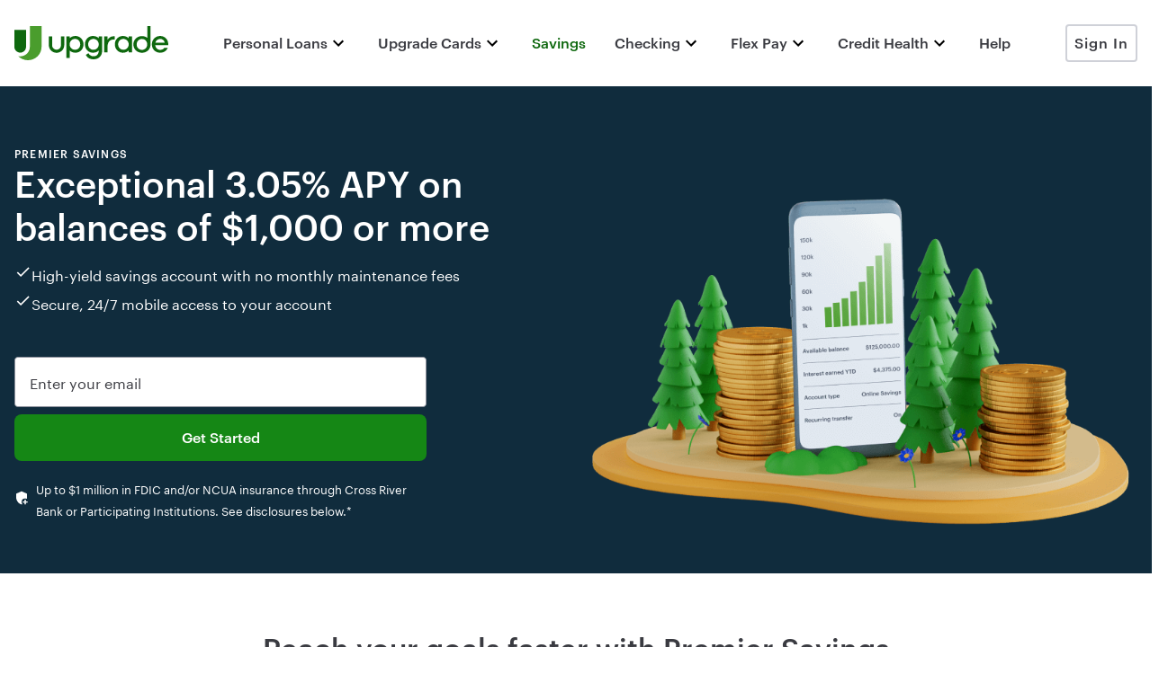

--- FILE ---
content_type: text/html
request_url: https://www.upgrade.com/premier-savings/
body_size: 39588
content:
<!DOCTYPE html><html lang="en-US"><head><meta charSet="utf-8"/><meta http-equiv="x-ua-compatible" content="ie=edge"/><meta name="viewport" content="width=device-width, initial-scale=1, shrink-to-fit=no"/><link rel="apple-touch-icon" sizes="180x180" href="/apple-touch-icon.png"/><link rel="icon" type="image/png" sizes="32x32" href="/favicon-32x32.png"/><link rel="icon" type="image/png" sizes="16x16" href="/favicon-16x16.png"/><link rel="manifest" href="/site.webmanifest"/><link rel="mask-icon" href="/safari-pinned-tab.svg" color="#5bbad5"/><meta name="msapplication-TileColor" content="#da532c"/><meta name="theme-color" content="#ffffff"/><link rel="preload" href="https://www.upgrade.com/assets/fonts/Graphik-Regular-Web.woff2" as="font" type="font/woff2" crossorigin="true"/><link rel="preload" href="https://www.upgrade.com/assets/fonts/Graphik-Black-Web.woff2" as="font" type="font/woff2" crossorigin="true"/><link rel="preload" href="https://www.upgrade.com/assets/fonts/Graphik-Medium-Web.woff2" as="font" type="font/woff2" crossorigin="true"/><link rel="preload" href="https://www.upgrade.com/assets/fonts/Graphik-Light-Web.woff2" as="font" type="font/woff2" crossorigin="true"/><meta name="generator" content="Gatsby 5.14.5"/><meta data-react-helmet="true" property="og:locale" content="en_US"/><meta data-react-helmet="true" property="og:site_name" content="Upgrade"/><meta data-react-helmet="true" name="twitter:site" content="@UpgradeCredit"/><meta data-react-helmet="true" property="fb:app_id" content="1745718129090506"/><meta data-react-helmet="true" name="description" content="Apply now for a 3.05% APY high-yield Premier Savings account through Upgrade. "/><meta data-react-helmet="true" property="og:title" content="3.05% APY High-Yield Premier Savings Account | Upgrade"/><meta data-react-helmet="true" property="og:type" content="website"/><meta data-react-helmet="true" property="og:url" content="https://www.upgrade.com/premier-savings/"/><meta data-react-helmet="true" property="og:image" content="https://www.upgrade.com/img/premiersavings.png"/><meta data-react-helmet="true" property="og:description" content="Apply now for a 3.05% APY high-yield Premier Savings account through Upgrade. "/><meta data-react-helmet="true" name="twitter:card" content="summary"/><meta data-react-helmet="true" name="twitter:title" content="3.05% APY High-Yield Premier Savings Account | Upgrade"/><meta data-react-helmet="true" name="twitter:description" content="Apply now for a 3.05% APY high-yield Premier Savings account through Upgrade. "/><meta data-react-helmet="true" name="twitter:image" content="https://www.upgrade.com/img/premiersavings.png"/><meta data-react-helmet="true" name="robots" content="all"/><meta data-react-helmet="true" name="facebook-domain-verification" content="iz1xm65ujyswdjnz4z2e9ntuqy40cq"/><style data-href="/styles.992e8fe7fb328c78a754.css" data-identity="gatsby-global-css">.tippy-box[data-theme~=light]{background-color:#fff;box-shadow:0 0 20px 4px rgba(154,161,177,.15),0 4px 80px -8px rgba(36,40,47,.25),0 4px 4px -2px rgba(91,94,105,.15);color:#26323d}.tippy-box[data-theme~=light][data-placement^=top]>.tippy-arrow:before{border-top-color:#fff}.tippy-box[data-theme~=light][data-placement^=bottom]>.tippy-arrow:before{border-bottom-color:#fff}.tippy-box[data-theme~=light][data-placement^=left]>.tippy-arrow:before{border-left-color:#fff}.tippy-box[data-theme~=light][data-placement^=right]>.tippy-arrow:before{border-right-color:#fff}.tippy-box[data-theme~=light]>.tippy-backdrop{background-color:#fff}.tippy-box[data-theme~=light]>.tippy-svg-arrow{fill:#fff}.tippy-box[data-animation=fade][data-state=hidden]{opacity:0}[data-tippy-root]{max-width:calc(100vw - 10px)}.tippy-box{background-color:#333;border-radius:4px;color:#fff;font-size:14px;line-height:1.4;outline:0;position:relative;transition-property:transform,visibility,opacity;white-space:normal}.tippy-box[data-placement^=top]>.tippy-arrow{bottom:0}.tippy-box[data-placement^=top]>.tippy-arrow:before{border-top-color:initial;border-width:8px 8px 0;bottom:-7px;left:0;transform-origin:center top}.tippy-box[data-placement^=bottom]>.tippy-arrow{top:0}.tippy-box[data-placement^=bottom]>.tippy-arrow:before{border-bottom-color:initial;border-width:0 8px 8px;left:0;top:-7px;transform-origin:center bottom}.tippy-box[data-placement^=left]>.tippy-arrow{right:0}.tippy-box[data-placement^=left]>.tippy-arrow:before{border-left-color:initial;border-width:8px 0 8px 8px;right:-7px;transform-origin:center left}.tippy-box[data-placement^=right]>.tippy-arrow{left:0}.tippy-box[data-placement^=right]>.tippy-arrow:before{border-right-color:initial;border-width:8px 8px 8px 0;left:-7px;transform-origin:center right}.tippy-box[data-inertia][data-state=visible]{transition-timing-function:cubic-bezier(.54,1.5,.38,1.11)}.tippy-arrow{color:#333;height:16px;width:16px}.tippy-arrow:before{border-color:transparent;border-style:solid;content:"";position:absolute}.tippy-content{padding:5px 9px;position:relative;z-index:1}:root{--rt-color-white:#fff;--rt-color-dark:#222;--rt-color-success:#8dc572;--rt-color-error:#be6464;--rt-color-warning:#f0ad4e;--rt-color-info:#337ab7;--rt-opacity:0.9;--rt-transition-show-delay:0.15s;--rt-transition-closing-delay:0.15s;--rt-arrow-size:8px}.core-styles-module_tooltip__3vRRp{left:0;opacity:0;pointer-events:none;position:absolute;top:0;will-change:opacity}.core-styles-module_fixed__pcSol{position:fixed}.core-styles-module_arrow__cvMwQ{background:inherit;position:absolute;z-index:-1}.core-styles-module_noArrow__xock6{display:none}.core-styles-module_clickable__ZuTTB{pointer-events:auto}.core-styles-module_show__Nt9eE{opacity:var(--rt-opacity);transition:opacity var(--rt-transition-show-delay) ease-out}.core-styles-module_closing__sGnxF{opacity:0;transition:opacity var(--rt-transition-closing-delay) ease-in}.styles-module_tooltip__mnnfp{border-radius:3px;font-size:90%;padding:8px 16px;width:max-content}.styles-module_arrow__K0L3T{height:var(--rt-arrow-size);width:var(--rt-arrow-size)}[class*=react-tooltip__place-top]>.styles-module_arrow__K0L3T{transform:rotate(45deg)}[class*=react-tooltip__place-right]>.styles-module_arrow__K0L3T{transform:rotate(135deg)}[class*=react-tooltip__place-bottom]>.styles-module_arrow__K0L3T{transform:rotate(225deg)}[class*=react-tooltip__place-left]>.styles-module_arrow__K0L3T{transform:rotate(315deg)}.styles-module_dark__xNqje{background:var(--rt-color-dark);color:var(--rt-color-white)}.styles-module_light__Z6W-X{background-color:var(--rt-color-white);color:var(--rt-color-dark)}.styles-module_success__A2AKt{background-color:var(--rt-color-success);color:var(--rt-color-white)}.styles-module_warning__SCK0X{background-color:var(--rt-color-warning);color:var(--rt-color-white)}.styles-module_error__JvumD{background-color:var(--rt-color-error);color:var(--rt-color-white)}.styles-module_info__BWdHW{background-color:var(--rt-color-info);color:var(--rt-color-white)}</style><title data-react-helmet="true">3.05% APY High-Yield Premier Savings Account | Upgrade</title><link data-react-helmet="true" rel="canonical" href="https://www.upgrade.com/premier-savings/"/><style data-react-helmet="true">
            [data-slate-editor] {
              -webkit-user-modify: read-write !important;
            }
          </style><style>.gatsby-image-wrapper{position:relative;overflow:hidden}.gatsby-image-wrapper picture.object-fit-polyfill{position:static!important}.gatsby-image-wrapper img{bottom:0;height:100%;left:0;margin:0;max-width:none;padding:0;position:absolute;right:0;top:0;width:100%;object-fit:cover}.gatsby-image-wrapper [data-main-image]{opacity:0;transform:translateZ(0);transition:opacity .25s linear;will-change:opacity}.gatsby-image-wrapper-constrained{display:inline-block;vertical-align:top}</style><noscript><style>.gatsby-image-wrapper noscript [data-main-image]{opacity:1!important}.gatsby-image-wrapper [data-placeholder-image]{opacity:0!important}</style></noscript><script nonce="cfae8a5c32edd30e7a83101b88432e40" type="module">const e="undefined"!=typeof HTMLImageElement&&"loading"in HTMLImageElement.prototype;e&&document.body.addEventListener("load",(function(e){const t=e.target;if(void 0===t.dataset.mainImage)return;if(void 0===t.dataset.gatsbyImageSsr)return;let a=null,n=t;for(;null===a&&n;)void 0!==n.parentNode.dataset.gatsbyImageWrapper&&(a=n.parentNode),n=n.parentNode;const o=a.querySelector("[data-placeholder-image]"),r=new Image;r.src=t.currentSrc,r.decode().catch((()=>{})).then((()=>{t.style.opacity=1,o&&(o.style.opacity=0,o.style.transition="opacity 500ms linear")}))}),!0);</script><style data-styled="" data-styled-version="5.3.11">html{font-family:sans-serif;font-size:16px;line-height:1.15;-ms-text-size-adjust:100%;-webkit-text-size-adjust:100%;-webkit-box-sizing:border-box;box-sizing:border-box;height:100%;-ms-overflow-style:scrollbar;-webkit-tap-highlight-color:rgb(0 0 0 / 0%);}/*!sc*/
*,*::before,*::after{-webkit-box-sizing:inherit;box-sizing:inherit;}/*!sc*/
@-ms-viewport{{width:device-width;}}/*!sc*/
article,aside,dialog,figcaption,figure,footer,header,hgroup,main,nav,section{display:block;}/*!sc*/
body{font-family:"Graphik",Arial,sans-serif;font-weight:normal;line-height:1.5rem;height:100%;margin:0;color:#3a3b41;background-color:#ffffff;}/*!sc*/
[tabindex="-1"]:focus{outline:none !important;}/*!sc*/
hr{overflow:visible;-webkit-box-sizing:content-box;box-sizing:content-box;height:0;}/*!sc*/
h1,h2,h3,h4,h5,h6{margin-top:0;margin-bottom:0.5rem;}/*!sc*/
p{margin-top:0;margin-bottom:1.5rem;}/*!sc*/
abbr[title],abbr[data-original-title]{cursor:help;-webkit-text-decoration:underline;text-decoration:underline;-webkit-text-decoration:underline dotted;-webkit-text-decoration:underline dotted;text-decoration:underline dotted;border-bottom:0;}/*!sc*/
address{font-style:normal;line-height:inherit;margin-bottom:1rem;}/*!sc*/
ol,ul,dl{margin-top:0;margin-bottom:1rem;}/*!sc*/
ol ol,ul ul,ol ul,ul ol{margin-bottom:0;}/*!sc*/
dt{font-weight:bold;}/*!sc*/
dd{margin-bottom:0.5rem;margin-left:0;}/*!sc*/
blockquote{margin:0 0 1rem;}/*!sc*/
dfn{font-style:italic;}/*!sc*/
b,strong{font-weight:bolder;}/*!sc*/
small{font-size:80%;}/*!sc*/
sub,sup{font-size:75%;line-height:0;position:relative;vertical-align:baseline;}/*!sc*/
sub{bottom:-0.25em;}/*!sc*/
sup{top:-0.5em;}/*!sc*/
a{cursor:pointer;-webkit-text-decoration:underline;-webkit-text-decoration:underline;text-decoration:underline;color:#1f63d2;background-color:transparent;-webkit-text-decoration-skip:objects;}/*!sc*/
a:hover{-webkit-text-decoration:underline;-webkit-text-decoration:underline;text-decoration:underline;color:#1f63d2;}/*!sc*/
pre,code,kbd,samp{font-family:monospace,monospace;font-size:1em;}/*!sc*/
pre{overflow:auto;margin-top:0;margin-bottom:1rem;}/*!sc*/
figure{margin:0 0 1rem;}/*!sc*/
img{vertical-align:middle;border-style:none;}/*!sc*/
svg:not(:root){overflow:hidden;}/*!sc*/
a,area,button,[role="button"],input,label,select,summary,textarea{-ms-touch-action:manipulation;touch-action:manipulation;}/*!sc*/
table{border-collapse:collapse;}/*!sc*/
caption{padding-top:0.75rem;padding-bottom:0.75rem;caption-side:bottom;text-align:left;color:#8e919c;}/*!sc*/
th{text-align:left;}/*!sc*/
label{display:inline-block;margin-bottom:0.5rem;}/*!sc*/
input,button,select,optgroup,textarea{font-family:inherit;font-size:inherit;line-height:inherit;margin:0;}/*!sc*/
button,input{overflow:visible;}/*!sc*/
button,select{text-transform:none;}/*!sc*/
button,html [type="button"],[type="reset"],[type="submit"]{-webkit-appearance:button;}/*!sc*/
input[type="radio"],input[type="checkbox"]{-webkit-box-sizing:border-box;box-sizing:border-box;padding:0;}/*!sc*/
input[type="date"],input[type="time"],input[type="datetime-local"],input[type="month"]{-webkit-appearance:listbox;}/*!sc*/
textarea{overflow:auto;resize:vertical;}/*!sc*/
fieldset{min-width:0;margin:0;padding:0;border:0;}/*!sc*/
legend{font-size:1.5rem;line-height:inherit;display:block;width:100%;max-width:100%;margin-bottom:0.5rem;padding:0;white-space:normal;color:inherit;}/*!sc*/
progress{vertical-align:baseline;}/*!sc*/
[type="number"]::-webkit-inner-spin-button,[type="number"]::-webkit-outer-spin-button{height:auto;}/*!sc*/
[type="search"]{outline-offset:-2px;-webkit-appearance:none;}/*!sc*/
[type="search"]::-webkit-search-cancel-button,[type="search"]::-webkit-search-decoration{-webkit-appearance:none;}/*!sc*/
::-webkit-file-upload-button{font:inherit;-webkit-appearance:button;}/*!sc*/
output{display:inline-block;}/*!sc*/
summary{display:list-item;}/*!sc*/
template{display:none;}/*!sc*/
[hidden]{display:none !important;}/*!sc*/
.container-fluid,.container{margin-right:auto;margin-left:auto;}/*!sc*/
.container-fluid{padding-right:2rem;padding-left:2rem;}/*!sc*/
.row{-webkit-box-sizing:border-box;box-sizing:border-box;display:-webkit-box;display:-ms-flexbox;display:-webkit-box;display:-webkit-flex;display:-ms-flexbox;display:flex;-webkit-box-flex:0;-ms-flex:0 1 auto;-webkit-flex:0 1 auto;-ms-flex:0 1 auto;flex:0 1 auto;-webkit-box-orient:horizontal;-webkit-box-direction:normal;-ms-flex-direction:row;-webkit-flex-direction:row;-ms-flex-direction:row;flex-direction:row;-ms-flex-wrap:wrap;-webkit-flex-wrap:wrap;-ms-flex-wrap:wrap;flex-wrap:wrap;margin-right:-0.5rem;margin-left:-0.5rem;}/*!sc*/
.row.reverse{-webkit-box-orient:horizontal;-webkit-box-direction:reverse;-ms-flex-direction:row-reverse;-webkit-flex-direction:row-reverse;-ms-flex-direction:row-reverse;flex-direction:row-reverse;}/*!sc*/
.col.reverse{-webkit-box-orient:vertical;-webkit-box-direction:reverse;-ms-flex-direction:column-reverse;-webkit-flex-direction:column-reverse;-ms-flex-direction:column-reverse;flex-direction:column-reverse;}/*!sc*/
.col-xs,.col-xs-1,.col-xs-2,.col-xs-3,.col-xs-4,.col-xs-5,.col-xs-6,.col-xs-7,.col-xs-8,.col-xs-9,.col-xs-10,.col-xs-11,.col-xs-12,.col-xs-offset-0,.col-xs-offset-1,.col-xs-offset-2,.col-xs-offset-3,.col-xs-offset-4,.col-xs-offset-5,.col-xs-offset-6,.col-xs-offset-7,.col-xs-offset-8,.col-xs-offset-9,.col-xs-offset-10,.col-xs-offset-11,.col-xs-offset-12{-webkit-box-sizing:border-box;box-sizing:border-box;-webkit-box-flex:0;-ms-flex:0 0 auto;-webkit-flex:0 0 auto;-ms-flex:0 0 auto;flex:0 0 auto;padding-right:0.5rem;padding-left:0.5rem;}/*!sc*/
.col-xs{-webkit-box-flex:1;-ms-flex-positive:1;-webkit-box-flex:1;-webkit-flex-grow:1;-ms-flex-positive:1;flex-grow:1;-ms-flex-preferred-size:0;-webkit-flex-basis:0;-ms-flex-preferred-size:0;flex-basis:0;max-width:100%;}/*!sc*/
.col-xs-1{-ms-flex-preferred-size:8.33333333%;-webkit-flex-basis:8.33333333%;-ms-flex-preferred-size:8.33333333%;flex-basis:8.33333333%;max-width:8.33333333%;}/*!sc*/
.col-xs-2{-ms-flex-preferred-size:16.66666667%;-webkit-flex-basis:16.66666667%;-ms-flex-preferred-size:16.66666667%;flex-basis:16.66666667%;max-width:16.66666667%;}/*!sc*/
.col-xs-3{-ms-flex-preferred-size:25%;-webkit-flex-basis:25%;-ms-flex-preferred-size:25%;flex-basis:25%;max-width:25%;}/*!sc*/
.col-xs-4{-ms-flex-preferred-size:33.33333333%;-webkit-flex-basis:33.33333333%;-ms-flex-preferred-size:33.33333333%;flex-basis:33.33333333%;max-width:33.33333333%;}/*!sc*/
.col-xs-5{-ms-flex-preferred-size:41.66666667%;-webkit-flex-basis:41.66666667%;-ms-flex-preferred-size:41.66666667%;flex-basis:41.66666667%;max-width:41.66666667%;}/*!sc*/
.col-xs-6{-ms-flex-preferred-size:50%;-webkit-flex-basis:50%;-ms-flex-preferred-size:50%;flex-basis:50%;max-width:50%;}/*!sc*/
.col-xs-7{-ms-flex-preferred-size:58.33333333%;-webkit-flex-basis:58.33333333%;-ms-flex-preferred-size:58.33333333%;flex-basis:58.33333333%;max-width:58.33333333%;}/*!sc*/
.col-xs-8{-ms-flex-preferred-size:66.66666667%;-webkit-flex-basis:66.66666667%;-ms-flex-preferred-size:66.66666667%;flex-basis:66.66666667%;max-width:66.66666667%;}/*!sc*/
.col-xs-9{-ms-flex-preferred-size:75%;-webkit-flex-basis:75%;-ms-flex-preferred-size:75%;flex-basis:75%;max-width:75%;}/*!sc*/
.col-xs-10{-ms-flex-preferred-size:83.33333333%;-webkit-flex-basis:83.33333333%;-ms-flex-preferred-size:83.33333333%;flex-basis:83.33333333%;max-width:83.33333333%;}/*!sc*/
.col-xs-11{-ms-flex-preferred-size:91.66666667%;-webkit-flex-basis:91.66666667%;-ms-flex-preferred-size:91.66666667%;flex-basis:91.66666667%;max-width:91.66666667%;}/*!sc*/
.col-xs-12{-ms-flex-preferred-size:100%;-webkit-flex-basis:100%;-ms-flex-preferred-size:100%;flex-basis:100%;max-width:100%;}/*!sc*/
.col-xs-offset-0{margin-left:0;}/*!sc*/
.col-xs-offset-1{margin-left:8.33333333%;}/*!sc*/
.col-xs-offset-2{margin-left:16.66666667%;}/*!sc*/
.col-xs-offset-3{margin-left:25%;}/*!sc*/
.col-xs-offset-4{margin-left:33.33333333%;}/*!sc*/
.col-xs-offset-5{margin-left:41.66666667%;}/*!sc*/
.col-xs-offset-6{margin-left:50%;}/*!sc*/
.col-xs-offset-7{margin-left:58.33333333%;}/*!sc*/
.col-xs-offset-8{margin-left:66.66666667%;}/*!sc*/
.col-xs-offset-9{margin-left:75%;}/*!sc*/
.col-xs-offset-10{margin-left:83.33333333%;}/*!sc*/
.col-xs-offset-11{margin-left:91.66666667%;}/*!sc*/
.start-xs{-webkit-box-pack:start;-ms-flex-pack:start;-webkit-box-pack:start;-webkit-justify-content:flex-start;-ms-flex-pack:start;justify-content:flex-start;text-align:start;}/*!sc*/
.center-xs{-webkit-box-pack:center;-ms-flex-pack:center;-webkit-box-pack:center;-webkit-justify-content:center;-ms-flex-pack:center;justify-content:center;text-align:center;}/*!sc*/
.end-xs{-webkit-box-pack:end;-ms-flex-pack:end;-webkit-box-pack:end;-webkit-justify-content:flex-end;-ms-flex-pack:end;justify-content:flex-end;text-align:end;}/*!sc*/
.top-xs{-webkit-box-align:start;-ms-flex-align:start;-webkit-align-items:flex-start;-webkit-box-align:flex-start;-ms-flex-align:flex-start;align-items:flex-start;}/*!sc*/
.middle-xs{-webkit-box-align:center;-ms-flex-align:center;-webkit-align-items:center;-webkit-box-align:center;-ms-flex-align:center;align-items:center;}/*!sc*/
.bottom-xs{-webkit-box-align:end;-ms-flex-align:end;-webkit-align-items:flex-end;-webkit-box-align:flex-end;-ms-flex-align:flex-end;align-items:flex-end;}/*!sc*/
.around-xs{-ms-flex-pack:distribute;-webkit-box-pack:space-around;-webkit-justify-content:space-around;-ms-flex-pack:space-around;justify-content:space-around;}/*!sc*/
.between-xs{-webkit-box-pack:justify;-ms-flex-pack:justify;-webkit-box-pack:justify;-webkit-justify-content:space-between;-ms-flex-pack:justify;justify-content:space-between;}/*!sc*/
.first-xs{-webkit-box-ordinal-group:0;-ms-flex-order:-1;-webkit-order:-1;-ms-flex-order:-1;order:-1;}/*!sc*/
.last-xs{-webkit-box-ordinal-group:2;-ms-flex-order:1;-webkit-order:1;-ms-flex-order:1;order:1;}/*!sc*/
@media only screen and (min-width:48em){.container{width:49rem;}.col-sm,.col-sm-1,.col-sm-2,.col-sm-3,.col-sm-4,.col-sm-5,.col-sm-6,.col-sm-7,.col-sm-8,.col-sm-9,.col-sm-10,.col-sm-11,.col-sm-12,.col-sm-offset-0,.col-sm-offset-1,.col-sm-offset-2,.col-sm-offset-3,.col-sm-offset-4,.col-sm-offset-5,.col-sm-offset-6,.col-sm-offset-7,.col-sm-offset-8,.col-sm-offset-9,.col-sm-offset-10,.col-sm-offset-11,.col-sm-offset-12{-webkit-box-sizing:border-box;box-sizing:border-box;-webkit-box-flex:0;-ms-flex:0 0 auto;-webkit-flex:0 0 auto;-ms-flex:0 0 auto;flex:0 0 auto;padding-right:0.5rem;padding-left:0.5rem;}.col-sm{-webkit-box-flex:1;-ms-flex-positive:1;-webkit-box-flex:1;-webkit-flex-grow:1;-ms-flex-positive:1;flex-grow:1;-ms-flex-preferred-size:0;-webkit-flex-basis:0;-ms-flex-preferred-size:0;flex-basis:0;max-width:100%;}.col-sm-1{-ms-flex-preferred-size:8.33333333%;-webkit-flex-basis:8.33333333%;-ms-flex-preferred-size:8.33333333%;flex-basis:8.33333333%;max-width:8.33333333%;}.col-sm-2{-ms-flex-preferred-size:16.66666667%;-webkit-flex-basis:16.66666667%;-ms-flex-preferred-size:16.66666667%;flex-basis:16.66666667%;max-width:16.66666667%;}.col-sm-3{-ms-flex-preferred-size:25%;-webkit-flex-basis:25%;-ms-flex-preferred-size:25%;flex-basis:25%;max-width:25%;}.col-sm-4{-ms-flex-preferred-size:33.33333333%;-webkit-flex-basis:33.33333333%;-ms-flex-preferred-size:33.33333333%;flex-basis:33.33333333%;max-width:33.33333333%;}.col-sm-5{-ms-flex-preferred-size:41.66666667%;-webkit-flex-basis:41.66666667%;-ms-flex-preferred-size:41.66666667%;flex-basis:41.66666667%;max-width:41.66666667%;}.col-sm-6{-ms-flex-preferred-size:50%;-webkit-flex-basis:50%;-ms-flex-preferred-size:50%;flex-basis:50%;max-width:50%;}.col-sm-7{-ms-flex-preferred-size:58.33333333%;-webkit-flex-basis:58.33333333%;-ms-flex-preferred-size:58.33333333%;flex-basis:58.33333333%;max-width:58.33333333%;}.col-sm-8{-ms-flex-preferred-size:66.66666667%;-webkit-flex-basis:66.66666667%;-ms-flex-preferred-size:66.66666667%;flex-basis:66.66666667%;max-width:66.66666667%;}.col-sm-9{-ms-flex-preferred-size:75%;-webkit-flex-basis:75%;-ms-flex-preferred-size:75%;flex-basis:75%;max-width:75%;}.col-sm-10{-ms-flex-preferred-size:83.33333333%;-webkit-flex-basis:83.33333333%;-ms-flex-preferred-size:83.33333333%;flex-basis:83.33333333%;max-width:83.33333333%;}.col-sm-11{-ms-flex-preferred-size:91.66666667%;-webkit-flex-basis:91.66666667%;-ms-flex-preferred-size:91.66666667%;flex-basis:91.66666667%;max-width:91.66666667%;}.col-sm-12{-ms-flex-preferred-size:100%;-webkit-flex-basis:100%;-ms-flex-preferred-size:100%;flex-basis:100%;max-width:100%;}.col-sm-offset-0{margin-left:0;}.col-sm-offset-1{margin-left:8.33333333%;}.col-sm-offset-2{margin-left:16.66666667%;}.col-sm-offset-3{margin-left:25%;}.col-sm-offset-4{margin-left:33.33333333%;}.col-sm-offset-5{margin-left:41.66666667%;}.col-sm-offset-6{margin-left:50%;}.col-sm-offset-7{margin-left:58.33333333%;}.col-sm-offset-8{margin-left:66.66666667%;}.col-sm-offset-9{margin-left:75%;}.col-sm-offset-10{margin-left:83.33333333%;}.col-sm-offset-11{margin-left:91.66666667%;}.start-sm{-webkit-box-pack:start;-ms-flex-pack:start;-webkit-box-pack:start;-webkit-justify-content:flex-start;-ms-flex-pack:start;justify-content:flex-start;text-align:start;}.center-sm{-webkit-box-pack:center;-ms-flex-pack:center;-webkit-box-pack:center;-webkit-justify-content:center;-ms-flex-pack:center;justify-content:center;text-align:center;}.end-sm{-webkit-box-pack:end;-ms-flex-pack:end;-webkit-box-pack:end;-webkit-justify-content:flex-end;-ms-flex-pack:end;justify-content:flex-end;text-align:end;}.top-sm{-webkit-box-align:start;-ms-flex-align:start;-webkit-align-items:flex-start;-webkit-box-align:flex-start;-ms-flex-align:flex-start;align-items:flex-start;}.middle-sm{-webkit-box-align:center;-ms-flex-align:center;-webkit-align-items:center;-webkit-box-align:center;-ms-flex-align:center;align-items:center;}.bottom-sm{-webkit-box-align:end;-ms-flex-align:end;-webkit-align-items:flex-end;-webkit-box-align:flex-end;-ms-flex-align:flex-end;align-items:flex-end;}.around-sm{-ms-flex-pack:distribute;-webkit-box-pack:space-around;-webkit-justify-content:space-around;-ms-flex-pack:space-around;justify-content:space-around;}.between-sm{-webkit-box-pack:justify;-ms-flex-pack:justify;-webkit-box-pack:justify;-webkit-justify-content:space-between;-ms-flex-pack:justify;justify-content:space-between;}.first-sm{-webkit-box-ordinal-group:0;-ms-flex-order:-1;-webkit-order:-1;-ms-flex-order:-1;order:-1;}.last-sm{-webkit-box-ordinal-group:2;-ms-flex-order:1;-webkit-order:1;-ms-flex-order:1;order:1;}}/*!sc*/
@media only screen and (min-width:64em){.container{width:65rem;}.col-md,.col-md-1,.col-md-2,.col-md-3,.col-md-4,.col-md-5,.col-md-6,.col-md-7,.col-md-8,.col-md-9,.col-md-10,.col-md-11,.col-md-12,.col-md-offset-0,.col-md-offset-1,.col-md-offset-2,.col-md-offset-3,.col-md-offset-4,.col-md-offset-5,.col-md-offset-6,.col-md-offset-7,.col-md-offset-8,.col-md-offset-9,.col-md-offset-10,.col-md-offset-11,.col-md-offset-12{-webkit-box-sizing:border-box;box-sizing:border-box;-webkit-box-flex:0;-ms-flex:0 0 auto;-webkit-flex:0 0 auto;-ms-flex:0 0 auto;flex:0 0 auto;padding-right:0.5rem;padding-left:0.5rem;}.col-md{-webkit-box-flex:1;-ms-flex-positive:1;-webkit-box-flex:1;-webkit-flex-grow:1;-ms-flex-positive:1;flex-grow:1;-ms-flex-preferred-size:0;-webkit-flex-basis:0;-ms-flex-preferred-size:0;flex-basis:0;max-width:100%;}.col-md-1{-ms-flex-preferred-size:8.33333333%;-webkit-flex-basis:8.33333333%;-ms-flex-preferred-size:8.33333333%;flex-basis:8.33333333%;max-width:8.33333333%;}.col-md-2{-ms-flex-preferred-size:16.66666667%;-webkit-flex-basis:16.66666667%;-ms-flex-preferred-size:16.66666667%;flex-basis:16.66666667%;max-width:16.66666667%;}.col-md-3{-ms-flex-preferred-size:25%;-webkit-flex-basis:25%;-ms-flex-preferred-size:25%;flex-basis:25%;max-width:25%;}.col-md-4{-ms-flex-preferred-size:33.33333333%;-webkit-flex-basis:33.33333333%;-ms-flex-preferred-size:33.33333333%;flex-basis:33.33333333%;max-width:33.33333333%;}.col-md-5{-ms-flex-preferred-size:41.66666667%;-webkit-flex-basis:41.66666667%;-ms-flex-preferred-size:41.66666667%;flex-basis:41.66666667%;max-width:41.66666667%;}.col-md-6{-ms-flex-preferred-size:50%;-webkit-flex-basis:50%;-ms-flex-preferred-size:50%;flex-basis:50%;max-width:50%;}.col-md-7{-ms-flex-preferred-size:58.33333333%;-webkit-flex-basis:58.33333333%;-ms-flex-preferred-size:58.33333333%;flex-basis:58.33333333%;max-width:58.33333333%;}.col-md-8{-ms-flex-preferred-size:66.66666667%;-webkit-flex-basis:66.66666667%;-ms-flex-preferred-size:66.66666667%;flex-basis:66.66666667%;max-width:66.66666667%;}.col-md-9{-ms-flex-preferred-size:75%;-webkit-flex-basis:75%;-ms-flex-preferred-size:75%;flex-basis:75%;max-width:75%;}.col-md-10{-ms-flex-preferred-size:83.33333333%;-webkit-flex-basis:83.33333333%;-ms-flex-preferred-size:83.33333333%;flex-basis:83.33333333%;max-width:83.33333333%;}.col-md-11{-ms-flex-preferred-size:91.66666667%;-webkit-flex-basis:91.66666667%;-ms-flex-preferred-size:91.66666667%;flex-basis:91.66666667%;max-width:91.66666667%;}.col-md-12{-ms-flex-preferred-size:100%;-webkit-flex-basis:100%;-ms-flex-preferred-size:100%;flex-basis:100%;max-width:100%;}.col-md-offset-0{margin-left:0;}.col-md-offset-1{margin-left:8.33333333%;}.col-md-offset-2{margin-left:16.66666667%;}.col-md-offset-3{margin-left:25%;}.col-md-offset-4{margin-left:33.33333333%;}.col-md-offset-5{margin-left:41.66666667%;}.col-md-offset-6{margin-left:50%;}.col-md-offset-7{margin-left:58.33333333%;}.col-md-offset-8{margin-left:66.66666667%;}.col-md-offset-9{margin-left:75%;}.col-md-offset-10{margin-left:83.33333333%;}.col-md-offset-11{margin-left:91.66666667%;}.start-md{-webkit-box-pack:start;-ms-flex-pack:start;-webkit-box-pack:start;-webkit-justify-content:flex-start;-ms-flex-pack:start;justify-content:flex-start;text-align:start;}.center-md{-webkit-box-pack:center;-ms-flex-pack:center;-webkit-box-pack:center;-webkit-justify-content:center;-ms-flex-pack:center;justify-content:center;text-align:center;}.end-md{-webkit-box-pack:end;-ms-flex-pack:end;-webkit-box-pack:end;-webkit-justify-content:flex-end;-ms-flex-pack:end;justify-content:flex-end;text-align:end;}.top-md{-webkit-box-align:start;-ms-flex-align:start;-webkit-align-items:flex-start;-webkit-box-align:flex-start;-ms-flex-align:flex-start;align-items:flex-start;}.middle-md{-webkit-box-align:center;-ms-flex-align:center;-webkit-align-items:center;-webkit-box-align:center;-ms-flex-align:center;align-items:center;}.bottom-md{-webkit-box-align:end;-ms-flex-align:end;-webkit-align-items:flex-end;-webkit-box-align:flex-end;-ms-flex-align:flex-end;align-items:flex-end;}.around-md{-ms-flex-pack:distribute;-webkit-box-pack:space-around;-webkit-justify-content:space-around;-ms-flex-pack:space-around;justify-content:space-around;}.between-md{-webkit-box-pack:justify;-ms-flex-pack:justify;-webkit-box-pack:justify;-webkit-justify-content:space-between;-ms-flex-pack:justify;justify-content:space-between;}.first-md{-webkit-box-ordinal-group:0;-ms-flex-order:-1;-webkit-order:-1;-ms-flex-order:-1;order:-1;}.last-md{-webkit-box-ordinal-group:2;-ms-flex-order:1;-webkit-order:1;-ms-flex-order:1;order:1;}}/*!sc*/
@media only screen and (min-width:75em){.container{width:76rem;}.col-lg,.col-lg-1,.col-lg-2,.col-lg-3,.col-lg-4,.col-lg-5,.col-lg-6,.col-lg-7,.col-lg-8,.col-lg-9,.col-lg-10,.col-lg-11,.col-lg-12,.col-lg-offset-0,.col-lg-offset-1,.col-lg-offset-2,.col-lg-offset-3,.col-lg-offset-4,.col-lg-offset-5,.col-lg-offset-6,.col-lg-offset-7,.col-lg-offset-8,.col-lg-offset-9,.col-lg-offset-10,.col-lg-offset-11,.col-lg-offset-12{-webkit-box-sizing:border-box;box-sizing:border-box;-webkit-box-flex:0;-ms-flex:0 0 auto;-webkit-flex:0 0 auto;-ms-flex:0 0 auto;flex:0 0 auto;padding-right:0.5rem;padding-left:0.5rem;}.col-lg{-webkit-box-flex:1;-ms-flex-positive:1;-webkit-box-flex:1;-webkit-flex-grow:1;-ms-flex-positive:1;flex-grow:1;-ms-flex-preferred-size:0;-webkit-flex-basis:0;-ms-flex-preferred-size:0;flex-basis:0;max-width:100%;}.col-lg-1{-ms-flex-preferred-size:8.33333333%;-webkit-flex-basis:8.33333333%;-ms-flex-preferred-size:8.33333333%;flex-basis:8.33333333%;max-width:8.33333333%;}.col-lg-2{-ms-flex-preferred-size:16.66666667%;-webkit-flex-basis:16.66666667%;-ms-flex-preferred-size:16.66666667%;flex-basis:16.66666667%;max-width:16.66666667%;}.col-lg-3{-ms-flex-preferred-size:25%;-webkit-flex-basis:25%;-ms-flex-preferred-size:25%;flex-basis:25%;max-width:25%;}.col-lg-4{-ms-flex-preferred-size:33.33333333%;-webkit-flex-basis:33.33333333%;-ms-flex-preferred-size:33.33333333%;flex-basis:33.33333333%;max-width:33.33333333%;}.col-lg-5{-ms-flex-preferred-size:41.66666667%;-webkit-flex-basis:41.66666667%;-ms-flex-preferred-size:41.66666667%;flex-basis:41.66666667%;max-width:41.66666667%;}.col-lg-6{-ms-flex-preferred-size:50%;-webkit-flex-basis:50%;-ms-flex-preferred-size:50%;flex-basis:50%;max-width:50%;}.col-lg-7{-ms-flex-preferred-size:58.33333333%;-webkit-flex-basis:58.33333333%;-ms-flex-preferred-size:58.33333333%;flex-basis:58.33333333%;max-width:58.33333333%;}.col-lg-8{-ms-flex-preferred-size:66.66666667%;-webkit-flex-basis:66.66666667%;-ms-flex-preferred-size:66.66666667%;flex-basis:66.66666667%;max-width:66.66666667%;}.col-lg-9{-ms-flex-preferred-size:75%;-webkit-flex-basis:75%;-ms-flex-preferred-size:75%;flex-basis:75%;max-width:75%;}.col-lg-10{-ms-flex-preferred-size:83.33333333%;-webkit-flex-basis:83.33333333%;-ms-flex-preferred-size:83.33333333%;flex-basis:83.33333333%;max-width:83.33333333%;}.col-lg-11{-ms-flex-preferred-size:91.66666667%;-webkit-flex-basis:91.66666667%;-ms-flex-preferred-size:91.66666667%;flex-basis:91.66666667%;max-width:91.66666667%;}.col-lg-12{-ms-flex-preferred-size:100%;-webkit-flex-basis:100%;-ms-flex-preferred-size:100%;flex-basis:100%;max-width:100%;}.col-lg-offset-0{margin-left:0;}.col-lg-offset-1{margin-left:8.33333333%;}.col-lg-offset-2{margin-left:16.66666667%;}.col-lg-offset-3{margin-left:25%;}.col-lg-offset-4{margin-left:33.33333333%;}.col-lg-offset-5{margin-left:41.66666667%;}.col-lg-offset-6{margin-left:50%;}.col-lg-offset-7{margin-left:58.33333333%;}.col-lg-offset-8{margin-left:66.66666667%;}.col-lg-offset-9{margin-left:75%;}.col-lg-offset-10{margin-left:83.33333333%;}.col-lg-offset-11{margin-left:91.66666667%;}.start-lg{-webkit-box-pack:start;-ms-flex-pack:start;-webkit-box-pack:start;-webkit-justify-content:flex-start;-ms-flex-pack:start;justify-content:flex-start;text-align:start;}.center-lg{-webkit-box-pack:center;-ms-flex-pack:center;-webkit-box-pack:center;-webkit-justify-content:center;-ms-flex-pack:center;justify-content:center;text-align:center;}.end-lg{-webkit-box-pack:end;-ms-flex-pack:end;-webkit-box-pack:end;-webkit-justify-content:flex-end;-ms-flex-pack:end;justify-content:flex-end;text-align:end;}.top-lg{-webkit-box-align:start;-ms-flex-align:start;-webkit-align-items:flex-start;-webkit-box-align:flex-start;-ms-flex-align:flex-start;align-items:flex-start;}.middle-lg{-webkit-box-align:center;-ms-flex-align:center;-webkit-align-items:center;-webkit-box-align:center;-ms-flex-align:center;align-items:center;}.bottom-lg{-webkit-box-align:end;-ms-flex-align:end;-webkit-align-items:flex-end;-webkit-box-align:flex-end;-ms-flex-align:flex-end;align-items:flex-end;}.around-lg{-ms-flex-pack:distribute;-webkit-box-pack:space-around;-webkit-justify-content:space-around;-ms-flex-pack:space-around;justify-content:space-around;}.between-lg{-webkit-box-pack:justify;-ms-flex-pack:justify;-webkit-box-pack:justify;-webkit-justify-content:space-between;-ms-flex-pack:justify;justify-content:space-between;}.first-lg{-webkit-box-ordinal-group:0;-ms-flex-order:-1;-webkit-order:-1;-ms-flex-order:-1;order:-1;}.last-lg{-webkit-box-ordinal-group:2;-ms-flex-order:1;-webkit-order:1;-ms-flex-order:1;order:1;}}/*!sc*/
h1,h2,h3,h4,h5,h6{font-family:"Graphik",Arial,sans-serif;margin-bottom:1rem;color:#3a3b41;-webkit-font-smoothing:antialiased;}/*!sc*/
strong,b{font-weight:500;}/*!sc*/
em{line-height:1.25rem;}/*!sc*/
.title--primary{font-size:4rem;line-height:4.56rem;-webkit-letter-spacing:0.5px;-moz-letter-spacing:0.5px;-ms-letter-spacing:0.5px;letter-spacing:0.5px;}/*!sc*/
.title--secondary{font-size:2rem;line-height:2.625rem;-webkit-letter-spacing:0.2px;-moz-letter-spacing:0.2px;-ms-letter-spacing:0.2px;letter-spacing:0.2px;}/*!sc*/
.title--spaced{-webkit-letter-spacing:10px;-moz-letter-spacing:10px;-ms-letter-spacing:10px;letter-spacing:10px;}/*!sc*/
.title--underlined{position:relative;margin-bottom:2rem;padding-bottom:1rem;}/*!sc*/
.title--underlined::after{position:absolute;bottom:0;left:50%;display:inline-block;width:4rem;height:3px;content:"";-webkit-transform:translateX(-50%);-webkit-transform:translateX(-50%);-ms-transform:translateX(-50%);transform:translateX(-50%);background:#4a9d2d;}/*!sc*/
.title--underlined.text--color-white::after{background:#ffffff;}/*!sc*/
h1,.title--large{font-size:1.625rem;font-weight:normal;line-height:2rem;}/*!sc*/
h2,.title--medium{font-size:1.375rem;font-weight:500;line-height:1.75rem;}/*!sc*/
h3,.title--small{font-size:1.125rem;font-weight:500;line-height:1.5rem;}/*!sc*/
.number{font-family:"Roboto",Arial,sans-serif;}/*!sc*/
.number--large{font-size:3.25rem;font-weight:300;line-height:4rem;}/*!sc*/
.number--extra-large{font-size:5rem;line-height:6rem;}/*!sc*/
.number--weight-bold{font-weight:bold;}/*!sc*/
.number__currency{font-size:0.5em;line-height:0.5em;vertical-align:super;}/*!sc*/
.text--weight-light{font-weight:300;}/*!sc*/
.text--weight-normal{font-weight:normal;}/*!sc*/
.text--weight-medium,.text--weight-bold{font-weight:500;}/*!sc*/
.text--weight-fat{font-weight:800;}/*!sc*/
.text--legal{font-size:0.75rem;line-height:1rem;color:#3a3b41;}/*!sc*/
.text--link,.text--dotted{padding-bottom:1px;-webkit-text-decoration:none;text-decoration:none;color:#3a3b41;border-bottom:1px solid #1f63d2;}/*!sc*/
.text--link:active,.text--link:hover,.text--link:focus,.text--dotted:active,.text--dotted:hover,.text--dotted:focus{-webkit-text-decoration:none;text-decoration:none;color:#3a3b41;}/*!sc*/
.text--dotted{padding-bottom:2px;border-bottom:none;background-image:-webkit-gradient(linear,left top,right top,color-stop(40%,rgb(107 191 255)),color-stop(20%,rgb(107 191 255 / 0%)));background-image:linear-gradient(to right,rgb(107 191 255) 40%,rgb(107 191 255 / 0%) 20%);background-repeat:repeat-x;background-position:bottom;background-size:5px 2px;}/*!sc*/
.text--underlined{-webkit-text-decoration:underline;text-decoration:underline;}/*!sc*/
.text--align-left{text-align:left;}/*!sc*/
.text--align-center{text-align:center;}/*!sc*/
.text--align-right{text-align:right;}/*!sc*/
.text--align-justified{text-align:justify;}/*!sc*/
.text--color-default{color:#3a3b41;}/*!sc*/
.text--color-primary{color:#0e680e;}/*!sc*/
.text--color-green{color:#0e680e;}/*!sc*/
.text--color-white{color:#ffffff;}/*!sc*/
.text--color-blue{color:#1f63d2;}/*!sc*/
.text--color-orange{color:#c48a03;}/*!sc*/
.text--color-black{color:#3a3b41;}/*!sc*/
.text--color-red{color:#b52518;}/*!sc*/
.text--color-mandarin{color:#b52518;}/*!sc*/
.text--color-slate{color:#3a3b41;}/*!sc*/
.text--color-slate-light{color:#686c78;}/*!sc*/
.text--color-gray{color:#8e919c;}/*!sc*/
.text--color-gray-dark{color:#686c78;}/*!sc*/
.text--size-xsmall{font-size:0.75rem;}/*!sc*/
.text--size-small{font-size:0.875rem;}/*!sc*/
.text--size-large{font-size:2rem;}/*!sc*/
.text--line-height-none{line-height:0;}/*!sc*/
.text--line-height-small{line-height:1.125rem;}/*!sc*/
.text--transform-uppercase{text-transform:uppercase;}/*!sc*/
.text--transform-lowercase{text-transform:lowercase;}/*!sc*/
.text--transform-capitalize{text-transform:capitalize;}/*!sc*/
.text--transform-none{text-transform:none;}/*!sc*/
.layout-default{width:100%;max-width:80rem;}/*!sc*/
.layout__wrap{display:-webkit-box;display:-ms-flexbox;display:-webkit-box;display:-webkit-flex;display:-ms-flexbox;display:flex;-webkit-box-orient:vertical;-webkit-box-direction:normal;-ms-flex-direction:column;-webkit-flex-direction:column;-ms-flex-direction:column;flex-direction:column;min-height:100vh;}/*!sc*/
.layout__main{-webkit-box-flex:1;-ms-flex:1 0 auto;-webkit-flex:1 0 auto;-ms-flex:1 0 auto;flex:1 0 auto;}/*!sc*/
.section{margin-bottom:2rem;}/*!sc*/
.section--xs{margin-bottom:0.5rem;}/*!sc*/
.section--sm{margin-bottom:1rem;}/*!sc*/
.section--lg{margin-bottom:3rem;}/*!sc*/
.section--xl{margin-bottom:5rem;}/*!sc*/
.container-fluid{padding:0 1.5rem;}/*!sc*/
@media only screen and (min-width:48em){.container-fluid{padding:0 2rem;}}/*!sc*/
.container-padding--xs{padding:0.5rem 0.375rem;}/*!sc*/
@media only screen and (min-width:48em){.container-padding--xs{padding:0.5rem;}}/*!sc*/
.container-padding--sm{padding:1rem 0.75rem;}/*!sc*/
@media only screen and (min-width:48em){.container-padding--sm{padding:1rem;}}/*!sc*/
.container-padding,.container-padding--md{padding:2rem 1.5rem;}/*!sc*/
@media only screen and (min-width:48em){.container-padding,.container-padding--md{padding:2rem;}}/*!sc*/
.container-padding--lg{padding:4rem 3rem;}/*!sc*/
@media only screen and (min-width:48em){.container-padding--lg{padding:4rem;}}/*!sc*/
.container--color-primary{background-color:#0e680e;}/*!sc*/
.container--color-primary-light{background-color:#e8f5e6;}/*!sc*/
.container--color-lighter{background-color:#f6f6f9;}/*!sc*/
.container--color-lightest{background-color:#f6f6f9;}/*!sc*/
.container--color-dark{background-color:#686c78;}/*!sc*/
.container--color-white{background-color:#ffffff;}/*!sc*/
.container--color-mandarin{background-color:#b52518;}/*!sc*/
.container--border-round{border-radius:8px;}/*!sc*/
.container--border-primary{border:3px solid #0e680e;}/*!sc*/
.container--border-light{border:3px solid #cfd1d8;}/*!sc*/
.container--border-black{border:3px solid #cfd1d8;}/*!sc*/
.container__header--ruled{position:relative;overflow:hidden;margin-bottom:-0.5em;text-align:center;}/*!sc*/
.container__header--ruled::before,.container__header--ruled::after{position:absolute;top:50%;overflow:hidden;width:50%;height:1px;content:"";-webkit-transform:translateY(-50%);-webkit-transform:translateY(-50%);-ms-transform:translateY(-50%);transform:translateY(-50%);background-color:#cfd1d8;}/*!sc*/
.container__header--ruled::before{margin-left:calc(-50% - 1em);}/*!sc*/
.container__header--ruled::after{margin-left:1em;}/*!sc*/
.container__header--ruled + .container--ruled{border-top:none;}/*!sc*/
.container--ruled{border-top:1px solid #cfd1d8;border-bottom:1px solid #cfd1d8;}/*!sc*/
.container--placeholder{border:1px dashed #cfd1d8;}/*!sc*/
.row-divided{-ms-flex-wrap:nowrap;-webkit-flex-wrap:nowrap;-ms-flex-wrap:nowrap;flex-wrap:nowrap;}/*!sc*/
.row-divided > [class*="col-xs"]:not(:first-child),.row-divided > [class^="col-xs"]:not(:first-child){border-left:1px solid #cfd1d8;}/*!sc*/
.row-divided--primary > [class*="col-xs"]:not(:first-child),.row-divided--primary > [class^="col-xs"]:not(:first-child){border-left:1px solid #cfd1d8;}/*!sc*/
.col-xs-content{-webkit-box-flex:0;-ms-flex:0 0 auto;-webkit-flex:0 0 auto;-ms-flex:0 0 auto;flex:0 0 auto;max-width:100%;padding-right:0.5rem;padding-left:0.5rem;}/*!sc*/
@media only screen and (min-width:48em){.col-sm-content{-webkit-box-flex:0;-ms-flex:0 0 auto;-webkit-flex:0 0 auto;-ms-flex:0 0 auto;flex:0 0 auto;max-width:100%;padding-right:0.5rem;padding-left:0.5rem;}}/*!sc*/
@media only screen and (min-width:64em){.col-md-content{-webkit-box-flex:0;-ms-flex:0 0 auto;-webkit-flex:0 0 auto;-ms-flex:0 0 auto;flex:0 0 auto;max-width:100%;padding-right:0.5rem;padding-left:0.5rem;}}/*!sc*/
@media only screen and (min-width:75em){.col-lg-content{-webkit-box-flex:0;-ms-flex:0 0 auto;-webkit-flex:0 0 auto;-ms-flex:0 0 auto;flex:0 0 auto;max-width:100%;padding-right:0.5rem;padding-left:0.5rem;}}/*!sc*/
.form .row,.row-sm{margin-right:-0.25rem;margin-left:-0.25rem;}/*!sc*/
.form .row > [class*="col-"],.form .row > [class^="col-"],.row-sm > [class*="col-"],.row-sm > [class^="col-"]{padding-right:0.25rem;padding-left:0.25rem;}/*!sc*/
.row-lg{margin-right:-1rem;margin-left:-1rem;}/*!sc*/
.row-lg > [class*="col-"],.row-lg > [class^="col-"]{padding-right:1rem;padding-left:1rem;}/*!sc*/
.row-xl{margin-right:-2rem;margin-left:-2rem;}/*!sc*/
.row-xl > [class*="col-"],.row-xl > [class^="col-"]{padding-right:2rem;padding-left:2rem;}/*!sc*/
.start-xs{text-align:left;}/*!sc*/
.end-xs{text-align:right;}/*!sc*/
@media only screen and (min-width:48em){.start-sm{text-align:left;}}/*!sc*/
@media only screen and (min-width:48em){.end-sm{text-align:right;}}/*!sc*/
@media only screen and (min-width:64em){.start-md{text-align:left;}}/*!sc*/
@media only screen and (min-width:64em){.end-md{text-align:right;}}/*!sc*/
@media only screen and (min-width:75em){.start-lg{text-align:left;}}/*!sc*/
@media only screen and (min-width:75em){.end-lg{text-align:right;}}/*!sc*/
.invisible{visibility:hidden !important;}/*!sc*/
.hidden{display:none !important;}/*!sc*/
@media only screen and (min-width:30em){.hidden-xs{display:none !important;}}/*!sc*/
@media only screen and (min-width:48em){.hidden-sm{display:none !important;}}/*!sc*/
@media only screen and (min-width:64em){.hidden-md{display:none !important;}}/*!sc*/
@media only screen and (min-width:75em){.hidden-lg{display:none !important;}}/*!sc*/
.visible{display:block !important;}/*!sc*/
@media only screen and (min-width:30em){.visible-xs{display:block !important;}th.visible-xs,td.visible-xs{display:table-cell !important;}}/*!sc*/
@media only screen and (min-width:48em){.visible-sm{display:block !important;}th.visible-sm,td.visible-sm{display:table-cell !important;}}/*!sc*/
@media only screen and (min-width:64em){.visible-md{display:block !important;}th.visible-md,td.visible-md{display:table-cell !important;}}/*!sc*/
@media only screen and (min-width:75em){.visible-lg{display:block !important;}th.visible-lg,td.visible-lg{display:table-cell !important;}}/*!sc*/
.footer{font-weight:300;margin-top:4rem;padding:2.5rem 1.5rem;color:#3a3b41;background:#ffffff;}/*!sc*/
.footer__logo{margin-bottom:1.25rem;}/*!sc*/
.footer-menu{display:-webkit-box;display:-ms-flexbox;display:-webkit-box;display:-webkit-flex;display:-ms-flexbox;display:flex;-webkit-box-orient:vertical;-webkit-box-direction:normal;-ms-flex-direction:column;-webkit-flex-direction:column;-ms-flex-direction:column;flex-direction:column;margin-bottom:2rem;}/*!sc*/
.footer-menu > li{margin-bottom:1rem;}/*!sc*/
@media only screen and (min-width:48em){.footer-menu > li{margin-right:3rem;}}/*!sc*/
.footer-menu__category{font-size:0.75rem;font-weight:500;display:block;margin-bottom:1rem;-webkit-letter-spacing:3px;-moz-letter-spacing:3px;-ms-letter-spacing:3px;letter-spacing:3px;text-transform:uppercase;color:#3a3b41;}/*!sc*/
.footer-menu__item{font-size:1.125rem;font-weight:normal;margin-bottom:0.75rem;}/*!sc*/
.footer-menu__item__link{position:relative;display:inline-block;-webkit-text-decoration:none;text-decoration:none;color:#3a3b41;}/*!sc*/
.footer-menu__item__link::after{position:absolute;bottom:-3px;display:block;width:0;height:2px;content:"";-webkit-transition:width 0.2s;-webkit-transition:width 0.2s;transition:width 0.2s;background-color:#3a3b41;}/*!sc*/
@media (hover:none){.footer-menu__item__link::after{display:none;}}/*!sc*/
.footer-menu__item__link:hover{-webkit-text-decoration:none;text-decoration:none;color:#3a3b41;}/*!sc*/
.footer-menu__item__link:hover::after{width:100%;}/*!sc*/
@media only screen and (min-width:48em){.footer-menu__item{margin-right:1rem;margin-bottom:1.75rem;}}/*!sc*/
@media only screen and (min-width:48em){.footer-menu{margin-bottom:4rem;-webkit-box-orient:horizontal;-webkit-box-direction:normal;-ms-flex-flow:wrap row;-webkit-flex-flow:wrap row;-ms-flex-flow:wrap row;flex-flow:wrap row;-webkit-box-pack:start;-ms-flex-pack:start;-webkit-box-pack:start;-webkit-justify-content:flex-start;-ms-flex-pack:start;justify-content:flex-start;}}/*!sc*/
.footer-contact{-webkit-text-decoration:underline;text-decoration:underline;unicode-bidi:bidi-override;direction:rtl;}/*!sc*/
.footer-badges{display:-webkit-box;display:-ms-flexbox;display:-webkit-box;display:-webkit-flex;display:-ms-flexbox;display:flex;-webkit-box-orient:vertical;-webkit-box-direction:normal;-ms-flex-direction:column;-webkit-flex-direction:column;-ms-flex-direction:column;flex-direction:column;-webkit-box-align:center;-ms-flex-align:center;-webkit-align-items:center;-webkit-box-align:center;-ms-flex-align:center;align-items:center;}/*!sc*/
.footer-badges img{border-radius:8px;}/*!sc*/
.footer-badges__item{margin-bottom:0.25rem;}/*!sc*/
@media only screen and (min-width:30em){.footer-badges__item{margin-right:0.25rem;}}/*!sc*/
@media only screen and (min-width:48em){.footer-badges{-webkit-box-orient:horizontal;-webkit-box-direction:normal;-ms-flex-direction:row;-webkit-flex-direction:row;-ms-flex-direction:row;flex-direction:row;-webkit-box-align:start;-ms-flex-align:start;-webkit-align-items:start;-webkit-box-align:start;-ms-flex-align:start;align-items:start;}}/*!sc*/
.footer-info{line-height:1.125rem;}/*!sc*/
.footer-info__disclaimer{text-align:left;}/*!sc*/
.footer-social{margin-bottom:2.5rem;}/*!sc*/
.footer-social__item,.footer-social__item:hover{font-size:2.5rem;-webkit-text-decoration:none;text-decoration:none;color:#0e680e;}/*!sc*/
.footer-social__item:not(:first-child){margin-left:0.5rem;}/*!sc*/
@media only screen and (min-width:48em){.footer-social{margin-bottom:2rem;}}/*!sc*/
@media only screen and (min-width:48em){.footer{padding:4.75rem 0;}}/*!sc*/
.list--unstyled{padding-left:0;list-style-type:none;}/*!sc*/
.list-links > li{margin-bottom:0.5rem;}/*!sc*/
.list-links > li > a{-webkit-text-decoration:none;text-decoration:none;}/*!sc*/
.header{font-weight:500;display:-webkit-box;display:-ms-flexbox;display:-webkit-box;display:-webkit-flex;display:-ms-flexbox;display:flex;-ms-flex-wrap:wrap;-webkit-flex-wrap:wrap;-ms-flex-wrap:wrap;flex-wrap:wrap;margin-bottom:2rem;padding-top:2rem;-webkit-box-pack:justify;-ms-flex-pack:justify;-webkit-box-pack:justify;-webkit-justify-content:space-between;-ms-flex-pack:justify;justify-content:space-between;-webkit-box-align:center;-ms-flex-align:center;-webkit-align-items:center;-webkit-box-align:center;-ms-flex-align:center;align-items:center;}/*!sc*/
.header.header--mobile{margin-bottom:1rem;padding-top:3rem;}/*!sc*/
.header-nav{display:-webkit-box;display:-ms-flexbox;display:-webkit-box;display:-webkit-flex;display:-ms-flexbox;display:flex;-ms-flex-wrap:wrap;-webkit-flex-wrap:wrap;-ms-flex-wrap:wrap;flex-wrap:wrap;-webkit-box-align:center;-ms-flex-align:center;-webkit-align-items:center;-webkit-box-align:center;-ms-flex-align:center;align-items:center;}/*!sc*/
.header-nav__aside,.header--collapsed .header-nav__aside{margin:0 1rem;}/*!sc*/
@media only screen and (min-width:59em){.header-nav__aside.header-last-sm,.header--collapsed .header-nav__aside.header-last-sm{margin-right:0;-webkit-box-ordinal-group:2;-ms-flex-order:1;-webkit-order:1;-ms-flex-order:1;order:1;}}/*!sc*/
.header-nav__input{display:none;}/*!sc*/
.header-nav__toggle,.header--collapsed .header-nav__toggle{line-height:0.875rem;position:relative;display:inline-block;overflow:hidden;width:2rem;margin:0;padding-left:2rem;cursor:pointer;-webkit-transition:opacity 0.2s linear;-webkit-transition:opacity 0.2s linear;transition:opacity 0.2s linear;color:#0e680e;}/*!sc*/
.header-nav__toggle::before,.header-nav__toggle::after,.header--collapsed .header-nav__toggle::before,.header--collapsed .header-nav__toggle::after{position:absolute;left:0;display:block;width:2rem;height:6px;content:"";border-top:2px solid #4a9d2d;border-bottom:2px solid #4a9d2d;background-color:transparent;}/*!sc*/
.header-nav__toggle::before,.header--collapsed .header-nav__toggle::before{top:0;}/*!sc*/
.header-nav__toggle::after,.header--collapsed .header-nav__toggle::after{top:8px;}/*!sc*/
@media only screen and (min-width:30em){.header-nav__toggle,.header--collapsed .header-nav__toggle{padding-left:3rem;}}/*!sc*/
@media only screen and (min-width:59em){.header-nav__toggle{display:none;}}/*!sc*/
.header-nav-links{margin-bottom:0;}/*!sc*/
.header-nav-links__item{margin-bottom:0;}/*!sc*/
.header-nav-menu,.header--collapsed .header-nav-menu{font-size:inherit;line-height:inherit;position:fixed;z-index:5000;top:0;right:0;bottom:0;overflow-y:auto;width:20em;padding:2.5rem 2rem;-webkit-transition:-webkit-transform 0.2s ease-in-out,-webkit-box-shadow 0.2s 0.1s ease-in;-webkit-transition:-webkit-transform 0.2s ease-in-out,-webkit-box-shadow 0.2s 0.1s ease-in;-webkit-transition:-webkit-transform 0.2s ease-in-out,-webkit-box-shadow 0.2s 0.1s ease-in;transition:-webkit-transform 0.2s ease-in-out,-webkit-box-shadow 0.2s 0.1s ease-in;-webkit-transition:-webkit-transform 0.2s ease-in-out,box-shadow 0.2s 0.1s ease-in;-webkit-transition:transform 0.2s ease-in-out,box-shadow 0.2s 0.1s ease-in;transition:transform 0.2s ease-in-out,box-shadow 0.2s 0.1s ease-in;-webkit-transition:-webkit-transform 0.2s ease-in-out,box-shadow 0.2s 0.1s ease-in,-webkit-transform 0.2s ease-in-out,-webkit-box-shadow 0.2s 0.1s ease-in;-webkit-transition:transform 0.2s ease-in-out,box-shadow 0.2s 0.1s ease-in,-webkit-transform 0.2s ease-in-out,-webkit-box-shadow 0.2s 0.1s ease-in;transition:transform 0.2s ease-in-out,box-shadow 0.2s 0.1s ease-in,-webkit-transform 0.2s ease-in-out,-webkit-box-shadow 0.2s 0.1s ease-in;-webkit-transform:translateX(20em);-webkit-transform:translateX(20em);-ms-transform:translateX(20em);transform:translateX(20em);background:#ffffff;-webkit-box-shadow:0 0 0 100vw rgb(120 120 120 / 0%);box-shadow:0 0 0 100vw rgb(120 120 120 / 0%);}/*!sc*/
.header-nav-menu.mobile-menu,.header--collapsed .header-nav-menu.mobile-menu{right:unset;left:0;-webkit-transform:translateX(-20em);-webkit-transform:translateX(-20em);-ms-transform:translateX(-20em);transform:translateX(-20em);}/*!sc*/
.header-nav-menu .header-nav__toggle,.header--collapsed .header-nav-menu .header-nav__toggle{overflow:initial;width:auto;padding-left:3rem;}/*!sc*/
.header-nav-menu__items,.header--collapsed .header-nav-menu__items{margin-bottom:0;padding:1.5rem 0 1.5rem 3rem;}/*!sc*/
.header-nav-menu__item,.header--collapsed .header-nav-menu__item{position:relative;display:block;margin-bottom:1rem;}/*!sc*/
.header-nav-menu__item:not(:first-of-type),.header--collapsed .header-nav-menu__item:not(:first-of-type){margin-left:0;}/*!sc*/
.header-nav-menu__link,.header-nav-menu__btn,.header-nav-menu__link:hover,.header-nav-menu__btn:hover,.header--collapsed .header-nav-menu__link,.header--collapsed .header-nav-menu__btn,.header--collapsed .header-nav-menu__link:hover,.header--collapsed .header-nav-menu__btn:hover{font-size:1rem;line-height:1rem;position:relative;-webkit-transition:color 0.2s ease-in;-webkit-transition:color 0.2s ease-in;transition:color 0.2s ease-in;-webkit-text-decoration:none;text-decoration:none;-webkit-letter-spacing:1px;-moz-letter-spacing:1px;-ms-letter-spacing:1px;letter-spacing:1px;color:#3a3b41;}/*!sc*/
.header-nav-menu__link,.header--collapsed .header-nav-menu__link{margin-right:0;padding-right:0;border:none;}/*!sc*/
.header-nav-menu__link.active,.header--collapsed .header-nav-menu__link.active{color:#0e680e;}/*!sc*/
.header-nav-menu__link:hover,.header-nav-menu__btn:hover,.header--collapsed .header-nav-menu__link:hover,.header--collapsed .header-nav-menu__btn:hover{color:#0e680e;}/*!sc*/
.header-nav-menu__btn,.header--collapsed .header-nav-menu__btn{font-size:1rem;padding:0.7rem 0.5rem;}/*!sc*/
.header-nav-menu__btn:hover,.header--collapsed .header-nav-menu__btn:hover{background-color:transparent;}/*!sc*/
.header-nav-menu__separator,.header--collapsed .header-nav-menu__separator{margin-bottom:2.25rem;padding-top:1.25rem;border-bottom:1px solid #cfd1d8;}/*!sc*/
.header-nav-menu .header-nav__toggle::before,.header-nav-menu .header-nav__toggle::after{left:0;-webkit-transition:height 0.2s 0.2s ease-in-out,top 0.2s 0.2s ease-in-out,width 0.2s 0s ease-in-out,left 0.2s 0s ease-in-out,border-width 0.2s 0s ease-in-out,-webkit-transform 0.2s 0s ease-in-out;-webkit-transition:height 0.2s 0.2s ease-in-out,top 0.2s 0.2s ease-in-out,width 0.2s 0s ease-in-out,left 0.2s 0s ease-in-out,border-width 0.2s 0s ease-in-out,-webkit-transform 0.2s 0s ease-in-out;-webkit-transition:height 0.2s 0.2s ease-in-out,top 0.2s 0.2s ease-in-out,width 0.2s 0s ease-in-out,left 0.2s 0s ease-in-out,border-width 0.2s 0s ease-in-out,-webkit-transform 0.2s 0s ease-in-out;transition:height 0.2s 0.2s ease-in-out,top 0.2s 0.2s ease-in-out,width 0.2s 0s ease-in-out,left 0.2s 0s ease-in-out,border-width 0.2s 0s ease-in-out,-webkit-transform 0.2s 0s ease-in-out;-webkit-transition:height 0.2s 0.2s ease-in-out,top 0.2s 0.2s ease-in-out,-webkit-transform 0.2s 0s ease-in-out,width 0.2s 0s ease-in-out,left 0.2s 0s ease-in-out,border-width 0.2s 0s ease-in-out;-webkit-transition:height 0.2s 0.2s ease-in-out,top 0.2s 0.2s ease-in-out,transform 0.2s 0s ease-in-out,width 0.2s 0s ease-in-out,left 0.2s 0s ease-in-out,border-width 0.2s 0s ease-in-out;transition:height 0.2s 0.2s ease-in-out,top 0.2s 0.2s ease-in-out,transform 0.2s 0s ease-in-out,width 0.2s 0s ease-in-out,left 0.2s 0s ease-in-out,border-width 0.2s 0s ease-in-out;-webkit-transition:height 0.2s 0.2s ease-in-out,top 0.2s 0.2s ease-in-out,-webkit-transform 0.2s 0s ease-in-out,width 0.2s 0s ease-in-out,left 0.2s 0s ease-in-out,border-width 0.2s 0s ease-in-out,-webkit-transform 0.2s 0s ease-in-out;-webkit-transition:height 0.2s 0.2s ease-in-out,top 0.2s 0.2s ease-in-out,transform 0.2s 0s ease-in-out,width 0.2s 0s ease-in-out,left 0.2s 0s ease-in-out,border-width 0.2s 0s ease-in-out,-webkit-transform 0.2s 0s ease-in-out;transition:height 0.2s 0.2s ease-in-out,top 0.2s 0.2s ease-in-out,transform 0.2s 0s ease-in-out,width 0.2s 0s ease-in-out,left 0.2s 0s ease-in-out,border-width 0.2s 0s ease-in-out,-webkit-transform 0.2s 0s ease-in-out;-webkit-transform:rotateX(0);-webkit-transform:rotateX(0);-ms-transform:rotateX(0);transform:rotateX(0);}/*!sc*/
@media only screen and (min-width:59em){.header-nav-menu{position:static;overflow:hidden;width:auto;padding:0;-webkit-transform:translateX(0);-webkit-transform:translateX(0);-ms-transform:translateX(0);transform:translateX(0);background:none;-webkit-box-shadow:none;box-shadow:none;}.header-nav-menu__items{padding:0;}.header-nav-menu__item{display:inline-block;margin-bottom:0;}.header-nav-menu__link{display:inline-block;margin-right:0.75rem;padding-right:0.75rem;border-right:1px solid #cfd1d8;}.header-nav-menu__item:last-of-type .header-nav-menu__link{margin-right:0;padding-right:0;border:none;}.header-nav-menu__btn{-webkit-transition:background-color 0.2s linear;-webkit-transition:background-color 0.2s linear;transition:background-color 0.2s linear;border:2px solid #cfd1d8;border-radius:4px;background-color:transparent;}.header-nav-menu__btn:hover{-webkit-transition:background-color 0.2s linear;-webkit-transition:background-color 0.2s linear;transition:background-color 0.2s linear;color:#3a3b41;background-color:transparent;}.header-nav-menu__separator{display:none;}}/*!sc*/
@media only screen and (min-width:59em){.header--collapsed .header-nav__toggle{width:auto;}}/*!sc*/
@media only screen and (min-width:75em){.header-nav__input:checked ~ .header-nav__toggle{pointer-events:none;opacity:0;}}/*!sc*/
.header-nav__input:checked ~ .header-nav-menu{-webkit-transform:translateX(0);-webkit-transform:translateX(0);-ms-transform:translateX(0);transform:translateX(0);-webkit-box-shadow:-50vw 0 0 300vw rgb(219 216 214 / 50%),-3px 0 50px rgb(0 0 0 / 50%);box-shadow:-50vw 0 0 300vw rgb(219 216 214 / 50%),-3px 0 50px rgb(0 0 0 / 50%);}/*!sc*/
.header-nav__input:checked ~ .header-nav-menu .header-nav__toggle:hover::before{-webkit-transform:rotateZ(45deg);-webkit-transform:rotateZ(45deg);-ms-transform:rotateZ(45deg);transform:rotateZ(45deg);}/*!sc*/
.header-nav__input:checked ~ .header-nav-menu .header-nav__toggle:hover::after{-webkit-transform:rotateZ(-45deg);-webkit-transform:rotateZ(-45deg);-ms-transform:rotateZ(-45deg);transform:rotateZ(-45deg);}/*!sc*/
.header-nav__input:checked ~ .header-nav-menu .header-nav__toggle:hover::before,.header-nav__input:checked ~ .header-nav-menu .header-nav__toggle:hover::after{top:5px;left:0.25rem;width:1.5rem;height:0;-webkit-transition:height 0.1s 0s ease-in-out,top 0.1s 0s ease-in-out,width 0.2s 0s ease-in-out,left 0.2s 0s ease-in-out,border-width 0.2s 0s ease-in-out,-webkit-transform 0.2s 0.1s ease-in-out;-webkit-transition:height 0.1s 0s ease-in-out,top 0.1s 0s ease-in-out,width 0.2s 0s ease-in-out,left 0.2s 0s ease-in-out,border-width 0.2s 0s ease-in-out,-webkit-transform 0.2s 0.1s ease-in-out;-webkit-transition:height 0.1s 0s ease-in-out,top 0.1s 0s ease-in-out,width 0.2s 0s ease-in-out,left 0.2s 0s ease-in-out,border-width 0.2s 0s ease-in-out,-webkit-transform 0.2s 0.1s ease-in-out;transition:height 0.1s 0s ease-in-out,top 0.1s 0s ease-in-out,width 0.2s 0s ease-in-out,left 0.2s 0s ease-in-out,border-width 0.2s 0s ease-in-out,-webkit-transform 0.2s 0.1s ease-in-out;-webkit-transition:height 0.1s 0s ease-in-out,top 0.1s 0s ease-in-out,-webkit-transform 0.2s 0.1s ease-in-out,width 0.2s 0s ease-in-out,left 0.2s 0s ease-in-out,border-width 0.2s 0s ease-in-out;-webkit-transition:height 0.1s 0s ease-in-out,top 0.1s 0s ease-in-out,transform 0.2s 0.1s ease-in-out,width 0.2s 0s ease-in-out,left 0.2s 0s ease-in-out,border-width 0.2s 0s ease-in-out;transition:height 0.1s 0s ease-in-out,top 0.1s 0s ease-in-out,transform 0.2s 0.1s ease-in-out,width 0.2s 0s ease-in-out,left 0.2s 0s ease-in-out,border-width 0.2s 0s ease-in-out;-webkit-transition:height 0.1s 0s ease-in-out,top 0.1s 0s ease-in-out,-webkit-transform 0.2s 0.1s ease-in-out,width 0.2s 0s ease-in-out,left 0.2s 0s ease-in-out,border-width 0.2s 0s ease-in-out,-webkit-transform 0.2s 0.1s ease-in-out;-webkit-transition:height 0.1s 0s ease-in-out,top 0.1s 0s ease-in-out,transform 0.2s 0.1s ease-in-out,width 0.2s 0s ease-in-out,left 0.2s 0s ease-in-out,border-width 0.2s 0s ease-in-out,-webkit-transform 0.2s 0.1s ease-in-out;transition:height 0.1s 0s ease-in-out,top 0.1s 0s ease-in-out,transform 0.2s 0.1s ease-in-out,width 0.2s 0s ease-in-out,left 0.2s 0s ease-in-out,border-width 0.2s 0s ease-in-out,-webkit-transform 0.2s 0.1s ease-in-out;border-width:1px;}/*!sc*/
@media only screen and (min-width:59em){.header-nav__input:checked ~ .header-nav-menu{-webkit-box-shadow:-50vw 0 0 300vw rgb(155 155 155 / 0%),-3px 0 50px rgb(0 0 0 / 5%);box-shadow:-50vw 0 0 300vw rgb(155 155 155 / 0%),-3px 0 50px rgb(0 0 0 / 5%);}}/*!sc*/
.header--white .header-nav > .header-nav__toggle,.header--white.header--collapsed .header-nav > .header-nav__toggle{color:#ffffff;}/*!sc*/
.header--white .header-nav > .header-nav__toggle::before,.header--white .header-nav > .header-nav__toggle::after,.header--white.header--collapsed .header-nav > .header-nav__toggle::before,.header--white.header--collapsed .header-nav > .header-nav__toggle::after{border-color:#ffffff;}/*!sc*/
.header--white .header-nav__aside .header-nav-menu__link,.header--white .header-nav__aside .header-nav-menu__btn,.header--white .header--collapsed .header-nav__aside .header-nav-menu__link,.header--white .header--collapsed .header-nav__aside .header-nav-menu__btn{color:#ffffff;}/*!sc*/
.header--white .header-nav__aside .header-nav-menu__link:hover,.header--white .header--collapsed .header-nav__aside .header-nav-menu__link:hover{color:#0e680e;}/*!sc*/
.header--white .header-nav-menu__btn{color:#ffffff;border-color:rgb(255 255 255 / 80%);}/*!sc*/
.header--white .header-nav-menu__link.active{color:#0e680e;}/*!sc*/
@media only screen and (min-width:59em){.header--white .header-nav-menu__link{border-color:#ffffff;}.header--white .header-nav-menu__link,.header--white .header-nav-menu__btn{color:#ffffff;}}/*!sc*/
@media only screen and (max-width:767px){.header--white.header--white--sm .header-nav > .header-nav__toggle,.header--white.header--white--sm.header--collapsed .header-nav > .header-nav__toggle{color:#0e680e;}.header--white.header--white--sm .header-nav > .header-nav__toggle::before,.header--white.header--white--sm .header-nav > .header-nav__toggle::after,.header--white.header--white--sm.header--collapsed .header-nav > .header-nav__toggle::before,.header--white.header--white--sm.header--collapsed .header-nav > .header-nav__toggle::after{border-color:#0e680e;}.header--white.header--white--sm .header-nav__aside .header-nav-menu__link,.header--white.header--white--sm .header-nav__aside .header-nav-menu__link:hover,.header--white.header--white--sm .header-nav__aside .header-nav-menu__btn,.header--white.header--white--sm .header--collapsed .header-nav__aside .header-nav-menu__link,.header--white.header--white--sm .header--collapsed .header-nav__aside .header-nav-menu__link:hover,.header--white.header--white--sm .header--collapsed .header-nav__aside .header-nav-menu__btn{color:inherit;}.header--white.header--white--sm .header-nav-menu__btn{color:inherit;}}/*!sc*/
.table{width:100%;max-width:100%;table-layout:fixed;}/*!sc*/
.table thead th{font-weight:500;}/*!sc*/
.table--row-bordered th,.table--row-bordered > tbody > tr > td{border-bottom:1px solid #cfd1d8;}/*!sc*/
.table--striped tbody > tr:nth-of-type(odd){background-color:#f3f4f7;}/*!sc*/
.sr-only,.sr-focusable:not(:focus):not(:focus-within){position:absolute !important;overflow:hidden !important;-webkit-clip:rect(0,0,0,0) !important;clip:rect(0,0,0,0) !important;width:1px !important;height:1px !important;margin:-1px !important;padding:0 !important;white-space:nowrap !important;border-width:0 !important;}/*!sc*/
.img-equal-housing{display:inline-block;width:104px;height:39px;background:url("https://www.upgrade.com/assets/images/equal-housing.svg");background-repeat:no-repeat;}/*!sc*/
.img-bbb{display:inline-block;width:104px;height:39px;background:url("https://www.upgrade.com/assets/images/bbb.svg");background-repeat:no-repeat;}/*!sc*/
data-styled.g1[id="sc-global-bMfFlH1"]{content:"sc-global-bMfFlH1,"}/*!sc*/
.gNjRYj:focus-visible{outline:3px solid #1f63d2;outline-offset:3px;border-radius:3px;}/*!sc*/
.jcjSMv:focus-visible{outline:3px solid #498cf8;outline-offset:3px;border-radius:3px;}/*!sc*/
.ieaHxS{font-size:inherit;line-height:inherit;color:inherit;font-weight:inherit;border-bottom:1px solid #1f63d2;-webkit-text-decoration:none;text-decoration:none;-webkit-transition:color 0.2s ease-out;transition:color 0.2s ease-out;}/*!sc*/
.ieaHxS:active,.ieaHxS:hover,.ieaHxS:focus{-webkit-text-decoration:none;text-decoration:none;color:#1f63d2;}/*!sc*/
.ieaHxS:focus-visible{outline:3px solid #1f63d2;outline-offset:3px;border-radius:3px;}/*!sc*/
data-styled.g2[id="sc-aXZVg"]{content:"gNjRYj,jcjSMv,ieaHxS,"}/*!sc*/
.rwmOV{position:absolute;top:0;left:0;background-color:#0a4007;color:#ffffff;padding:1rem;z-index:6000;}/*!sc*/
.rwmOV:focus,.rwmOV:hover{color:#ffffff;}/*!sc*/
data-styled.g3[id="sc-gEvEer"]{content:"rwmOV,"}/*!sc*/
[data-mobile="true"] .desktop-header{display:none;}/*!sc*/
data-styled.g4[id="sc-global-fRUlZa1"]{content:"sc-global-fRUlZa1,"}/*!sc*/
.lnVOOT{display:inline;line-height:inherit;-webkit-flex-shrink:0;-ms-flex-negative:0;flex-shrink:0;}/*!sc*/
.iICpaq{display:inline;vertical-align:middle;line-height:inherit;-webkit-flex-shrink:0;-ms-flex-negative:0;flex-shrink:0;}/*!sc*/
data-styled.g5[id="sc-eqUAAy"]{content:"lnVOOT,iICpaq,"}/*!sc*/
.eLA-DUU{display:inline-block;cursor:pointer;position:relative;line-height:0;}/*!sc*/
.eLA-DUU:focus-visible{outline:3px solid #1f63d2;outline-offset:3px;border-radius:3px;}/*!sc*/
.eLA-DUU::after{content:'';position:absolute;background:transparent;top:-0.5rem;bottom:-0.5rem;left:-0.5rem;right:-0.5rem;}/*!sc*/
.eLA-DUU[data-color-hover]:hover .sc-eqUAAy path,.eLA-DUU[data-color-hover]:focus-visible .sc-eqUAAy path{-webkit-transition:color 0.2s ease-out;transition:color 0.2s ease-out;fill:!important;}/*!sc*/
data-styled.g6[id="sc-fqkvVR"]{content:"eLA-DUU,"}/*!sc*/
.iSFfPh{display:inline-block;position:relative;padding:calc(1rem - 2px) 2rem;border-radius:8px;font-size:1rem;font-weight:500;line-height:1.5rem;text-transform:capitalize;text-align:center;-webkit-text-decoration:none;text-decoration:none;cursor:pointer;touch-action:manipulation;-webkit-user-select:none;-moz-user-select:none;-ms-user-select:none;user-select:none;white-space:nowrap;color:#3a3b41;border:2px solid #cfd1d8;background-color:#ffffff;-webkit-transition: border-color 0.15s ease-in-out, box-shadow 0.15s ease-in-out;transition: border-color 0.15s ease-in-out, box-shadow 0.15s ease-in-out;}/*!sc*/
.iSFfPh[data-full-width='true']{width:100%;display:-webkit-inline-box;display:-webkit-inline-flex;display:-ms-inline-flexbox;display:inline-flex;}/*!sc*/
.iSFfPh[data-full-width='true'] > span.contentWrapper{display:-webkit-box;display:-webkit-flex;display:-ms-flexbox;display:flex;width:100%;-webkit-box-pack:center;-webkit-justify-content:center;-ms-flex-pack:center;justify-content:center;}/*!sc*/
.iSFfPh:focus{outline:0;box-shadow:0px 4px 10px rgba(58,59,65,0.16);}/*!sc*/
.iSFfPh .sc-eqUAAy{vertical-align:bottom;margin:0 0.5ch 0 0;}/*!sc*/
.iSFfPh > span.contentWrapper{-webkit-transition:opacity 0.2s linear;transition:opacity 0.2s linear;opacity:1;}/*!sc*/
@media (hover:hover){.iSFfPh:hover{background-color:#ffffff;border-color:#8e919c;}}/*!sc*/
.iSFfPh:hover{color:#3a3b41;-webkit-text-decoration:none;text-decoration:none;}/*!sc*/
.iSFfPh[aria-expanded='true'],.iSFfPh:focus-visible{border-color:#8e919c;}/*!sc*/
.iSFfPh:active,.iSFfPh[aria-expanded='true'],.iSFfPh:focus-visible{-webkit-text-decoration:none;text-decoration:none;color:#3a3b41;background-color:#ffffff;}/*!sc*/
.iSFfPh:focus-visible{position:relative;z-index:1;}/*!sc*/
.iSFfPh:focus-visible{outline:3px solid #1f63d2;outline-offset:3px;border-radius:8px;}/*!sc*/
.gpzxhf{display:inline-block;position:relative;padding:calc(1rem - 2px) 2rem;border-radius:8px;font-size:1rem;font-weight:500;line-height:1.5rem;text-transform:capitalize;text-align:center;-webkit-text-decoration:none;text-decoration:none;cursor:pointer;touch-action:manipulation;-webkit-user-select:none;-moz-user-select:none;-ms-user-select:none;user-select:none;white-space:nowrap;color:#ffffff;border:2px solid #0e680e;background-color:#0e680e;-webkit-transition: border-color 0.15s ease-in-out, box-shadow 0.15s ease-in-out;transition: border-color 0.15s ease-in-out, box-shadow 0.15s ease-in-out;}/*!sc*/
.gpzxhf[data-full-width='true']{width:100%;display:-webkit-inline-box;display:-webkit-inline-flex;display:-ms-inline-flexbox;display:inline-flex;}/*!sc*/
.gpzxhf[data-full-width='true'] > span.contentWrapper{display:-webkit-box;display:-webkit-flex;display:-ms-flexbox;display:flex;width:100%;-webkit-box-pack:center;-webkit-justify-content:center;-ms-flex-pack:center;justify-content:center;}/*!sc*/
.gpzxhf:focus{outline:0;box-shadow:0px 4px 10px rgba(58,59,65,0.16);}/*!sc*/
.gpzxhf .sc-eqUAAy{vertical-align:bottom;margin:0 0.5ch 0 0;}/*!sc*/
.gpzxhf > span.contentWrapper{-webkit-transition:opacity 0.2s linear;transition:opacity 0.2s linear;opacity:1;}/*!sc*/
@media (hover:hover){.gpzxhf:hover{background-color:#0a4007;border-color:#0a4007;}}/*!sc*/
.gpzxhf:hover{color:#ffffff;-webkit-text-decoration:none;text-decoration:none;}/*!sc*/
.gpzxhf[aria-expanded='true'],.gpzxhf:focus-visible{border-color:#0a4007;}/*!sc*/
.gpzxhf:active,.gpzxhf[aria-expanded='true'],.gpzxhf:focus-visible{-webkit-text-decoration:none;text-decoration:none;color:#ffffff;background-color:#0a4007;}/*!sc*/
.gpzxhf:focus-visible{position:relative;z-index:1;}/*!sc*/
.gpzxhf:focus-visible{outline:3px solid #1f63d2;outline-offset:3px;border-radius:8px;}/*!sc*/
data-styled.g9[id="sc-iGgWBj"]{content:"iSFfPh,gpzxhf,"}/*!sc*/
.inrcIS{font-weight:500;margin-bottom:0rem;}/*!sc*/
.eGAUrk{margin-bottom:0rem;}/*!sc*/
.eKZHpW{overflow-wrap:break-word;font-weight:500;text-align:left;color:#3a3b41;}/*!sc*/
.dNtCVu{font-size:1rem;line-height:1.5rem;}/*!sc*/
.iivCnU{font-size:1rem;line-height:1.5rem;font-style:italic;}/*!sc*/
.cGzXCa{font-size:0.8125rem;line-height:1rem;}/*!sc*/
@media (min-width:48em){.cGzXCa{font-size:0.8125rem;line-height:1rem;}}/*!sc*/
.eDxzcO{font-size:0.875rem;line-height:1.5rem;}/*!sc*/
@media (min-width:48em){.eDxzcO{font-size:0.875rem;line-height:1.5rem;}}/*!sc*/
data-styled.g10[id="sc-gsFSXq"]{content:"inrcIS,eGAUrk,eKZHpW,dNtCVu,iivCnU,cGzXCa,bTFiJG,eDxzcO,"}/*!sc*/
.hkfDRM{margin-right:0.5rem;}/*!sc*/
.dWxMaj{margin-left:0.5rem;}/*!sc*/
.bhiHpm{margin-right:1rem;}/*!sc*/
.fuSHNa{margin-bottom:1.5rem;}/*!sc*/
.fwFjlr{margin-top:1rem;}/*!sc*/
@media (min-width:48em){.fwFjlr{margin-top:0rem;}}/*!sc*/
@media (min-width:48em){.fwFjlr{margin-left:0.5rem;}}/*!sc*/
.gUEiDr{margin-top:1rem;margin-bottom:0.5rem;}/*!sc*/
@media (min-width:48em){.gUEiDr{margin-top:0rem;}}/*!sc*/
.cQxAyV{margin-top:0.5rem;margin-bottom:0.5rem;}/*!sc*/
@media (min-width:48em){.cQxAyV{margin-top:0rem;}}/*!sc*/
.ivcTpg{margin-bottom:4rem;}/*!sc*/
.gjrLgV{margin-bottom:1.5rem;}/*!sc*/
@media (min-width:48em){.gjrLgV{margin-bottom:0rem;}}/*!sc*/
.ldtgnz{margin-bottom:0.5rem;}/*!sc*/
.jxQpml{margin-top:1rem;margin-bottom:1rem;}/*!sc*/
@media (min-width:48em){.jxQpml{margin-top:4rem;}}/*!sc*/
.dQaOHL{margin-top:0.5rem;}/*!sc*/
data-styled.g15[id="sc-kpDqfm"]{content:"hkfDRM,dWxMaj,jMjQS,bhiHpm,fuSHNa,fwFjlr,gUEiDr,cQxAyV,ivcTpg,gjrLgV,ldtgnz,jxQpml,dQaOHL,"}/*!sc*/
.RUrTf{position:absolute;top:calc(50% - 1rem);left:calc(50% - 1rem);display:inline-block;-webkit-animation:rotate 1.8s linear infinite;animation:rotate 1.8s linear infinite;}/*!sc*/
.RUrTf .path{stroke:#4a9d2d;stroke-linecap:round;-webkit-animation:dash 2s ease-in-out infinite;animation:dash 2s ease-in-out infinite;}/*!sc*/
@-webkit-keyframes rotate{100%{-webkit-transform:rotate(360deg);-ms-transform:rotate(360deg);transform:rotate(360deg);}}/*!sc*/
@keyframes rotate{100%{-webkit-transform:rotate(360deg);-ms-transform:rotate(360deg);transform:rotate(360deg);}}/*!sc*/
@-webkit-keyframes dash{0%{stroke-dasharray:1,150;stroke-dashoffset:0;}50%{stroke-dasharray:90,150;stroke-dashoffset:-35;}100%{stroke-dasharray:90,150;stroke-dashoffset:-125;}}/*!sc*/
@keyframes dash{0%{stroke-dasharray:1,150;stroke-dashoffset:0;}50%{stroke-dasharray:90,150;stroke-dashoffset:-35;}100%{stroke-dasharray:90,150;stroke-dashoffset:-125;}}/*!sc*/
data-styled.g16[id="sc-dAlyuH"]{content:"RUrTf,"}/*!sc*/
.ljbZUy > :nth-child(1){display:none;}/*!sc*/
@media (min-width:30em){.ljbZUy > :nth-child(1){display:none;}}/*!sc*/
.ljbZUy > :nth-child(2){display:block;}/*!sc*/
@media (min-width:30em){.ljbZUy > :nth-child(2){display:block;}}/*!sc*/
@media (min-width:48em){.ljbZUy > :nth-child(2){display:none;}}/*!sc*/
.ljbZUy > :nth-child(3){display:none;}/*!sc*/
@media (min-width:48em){.ljbZUy > :nth-child(3){display:block;}}/*!sc*/
data-styled.g17[id="sc-jlZhew"]{content:"ljbZUy,"}/*!sc*/
.ftCcr{padding:1rem;}/*!sc*/
.eozrPT{padding:0rem;padding-top:0rem;}/*!sc*/
data-styled.g21[id="sc-dLMFU"]{content:"ftCcr,eozrPT,"}/*!sc*/
.bdKWGk{position:relative;padding:1rem;}/*!sc*/
.NlqKW{position:relative;padding:1rem 0rem;}/*!sc*/
.dLcLul{position:relative;padding:0rem;}/*!sc*/
data-styled.g22[id="Fluid__StyledFluid-sc-1k7pg6d-0"]{content:"bdKWGk,NlqKW,dLcLul,"}/*!sc*/
.ipOwg{font-weight:500;font-style:normal;color:inherit;}/*!sc*/
.hYosbE{font-size:1.25rem;line-height:1.5rem;font-weight:500;font-style:normal;color:#3a3b41;margin-bottom:0.5rem;}/*!sc*/
@media (min-width:48em){.hYosbE{font-size:2rem;line-height:2.5rem;}}/*!sc*/
.sTFHL{font-size:1.15rem;line-height:1.5rem;font-weight:500;font-style:normal;color:#3a3b41;margin-bottom:0rem;}/*!sc*/
@media (min-width:48em){.sTFHL{font-size:1.5rem;line-height:2rem;}}/*!sc*/
.imyftC{font-size:1rem;line-height:1.5rem;font-weight:normal;font-style:normal;text-align:center;color:#3a3b41;margin-bottom:0.5rem;}/*!sc*/
@media (min-width:48em){.imyftC{font-size:1.25rem;line-height:1.75rem;}}/*!sc*/
.dMpNhV{font-size:1.25rem;line-height:1.5rem;font-weight:500;font-style:normal;color:#3a3b41;}/*!sc*/
@media (min-width:48em){.dMpNhV{font-size:2rem;line-height:2.5rem;}}/*!sc*/
.jiiPqT{font-weight:normal;font-style:normal;}/*!sc*/
.fJnkkt{font-size:2rem;line-height:2.5rem;font-weight:500;font-style:normal;color:#3a3b41;margin-bottom:0.5rem;}/*!sc*/
@media (min-width:48em){.fJnkkt{font-size:3rem;line-height:3.5rem;}}/*!sc*/
.LzXkY{font-size:1rem;line-height:1.5rem;font-weight:normal;font-style:normal;color:#686c78;margin-bottom:0rem;}/*!sc*/
@media (min-width:48em){.LzXkY{font-size:1.25rem;line-height:1.75rem;}}/*!sc*/
.fcbJCi{font-size:1rem;line-height:1.5rem;font-weight:normal;font-style:normal;color:#686c78;}/*!sc*/
@media (min-width:48em){.fcbJCi{font-size:1.25rem;line-height:1.75rem;}}/*!sc*/
.eUDXWH{font-size:0.75rem;line-height:1rem;font-weight:500;font-style:normal;text-transform:uppercase;}/*!sc*/
@media (min-width:48em){.eUDXWH{font-size:0.75rem;line-height:1rem;}}/*!sc*/
.clgdgc{font-size:0.875rem;line-height:1.3125rem;font-weight:normal;font-style:normal;color:#686c78;margin-bottom:0.5rem;}/*!sc*/
@media (min-width:48em){.clgdgc{font-size:1rem;line-height:1.5rem;}}/*!sc*/
.jpIQzp{font-size:1.25rem;line-height:1.5rem;font-weight:500;font-style:normal;color:#0e680e;}/*!sc*/
@media (min-width:48em){.jpIQzp{font-size:2rem;line-height:2.5rem;}}/*!sc*/
.gAKIVV{font-weight:500;font-style:normal;}/*!sc*/
.jBonv{font-size:1rem;line-height:1.5rem;font-weight:500;font-style:normal;}/*!sc*/
@media (min-width:48em){.jBonv{font-size:1.25rem;line-height:1.75rem;}}/*!sc*/
.GIqg{font-size:1.25rem;line-height:1.5rem;font-weight:500;font-style:normal;text-align:center;color:#ffffff;}/*!sc*/
@media (min-width:48em){.GIqg{font-size:2rem;line-height:2.5rem;}}/*!sc*/
.SQFae{font-size:1rem;line-height:1.5rem;font-weight:normal;font-style:normal;text-align:center;}/*!sc*/
@media (min-width:48em){.SQFae{font-size:1.25rem;line-height:1.75rem;}}/*!sc*/
.cxzpvO{font-size:0.875rem;line-height:1.3125rem;font-weight:normal;font-style:normal;text-align:left;color:#ffffff;}/*!sc*/
@media (min-width:48em){.cxzpvO{font-size:1rem;line-height:1.5rem;}}/*!sc*/
.jCMwoh{font-size:1rem;line-height:1.5rem;font-weight:normal;font-style:normal;}/*!sc*/
@media (min-width:48em){.jCMwoh{font-size:1.25rem;line-height:1.75rem;}}/*!sc*/
.fNZTKH{font-size:0.75rem;line-height:1rem;font-weight:300;font-style:normal;}/*!sc*/
@media (min-width:48em){.fNZTKH{font-size:0.75rem;line-height:1rem;}}/*!sc*/
data-styled.g23[id="styles__StyledText-sc-1hgzk9e-0"]{content:"ipOwg,hYosbE,sTFHL,imyftC,dMpNhV,jiiPqT,fJnkkt,LzXkY,fcbJCi,eUDXWH,clgdgc,jpIQzp,gAKIVV,jBonv,GIqg,SQFae,cxzpvO,jCMwoh,fNZTKH,"}/*!sc*/
.MnGXL{position:-webkit-sticky;position:sticky;top:0;right:0;left:0;z-index:5000;background-color:#ffffff;height:-webkit-max-content;height:-moz-max-content;height:max-content;display:grid;place-items:center;box-shadow:none;-webkit-transition:box-shadow 0.3s ease-out;transition:box-shadow 0.3s ease-out;font-weight:500;}/*!sc*/
@media (min-width:64em){.MnGXL{min-height:6rem;}}/*!sc*/
.MnGXL > div{display:-webkit-box;display:-webkit-flex;display:-ms-flexbox;display:flex;-webkit-align-items:center;-webkit-box-align:center;-ms-flex-align:center;align-items:center;width:100%;-webkit-box-pack:justify;-webkit-justify-content:space-between;-ms-flex-pack:justify;justify-content:space-between;}/*!sc*/
@media (min-width:64em){.MnGXL > div{padding-top:0rem;padding-bottom:0rem;}}/*!sc*/
.MnGXL .header__logo svg{width:120px;}/*!sc*/
@media (min-width:64em){.MnGXL .header__logo svg{width:171px;}}/*!sc*/
data-styled.g25[id="styles__HeaderContainer-sc-d94xdo-0"]{content:"MnGXL,"}/*!sc*/
.eaLQbe{visibility:hidden;opacity:0;-webkit-transition:opacity 0.3s ease-out;transition:opacity 0.3s ease-out;-webkit-flex:1 1 auto;-ms-flex:1 1 auto;flex:1 1 auto;position:fixed;background-color:#ffffff;height:100%;top:0;right:0;left:0;bottom:0;z-index:5000;padding:1rem;margin:0 6px;overflow-y:scroll;}/*!sc*/
.eaLQbe > *{-webkit-touch-callout:none;-webkit-user-select:none;-khtml-user-select:none;-moz-user-select:none;-ms-user-select:none;-webkit-user-select:none;-moz-user-select:none;-ms-user-select:none;user-select:none;}/*!sc*/
@media (min-width:64em){.eaLQbe{visibility:visible;opacity:1;position:static;height:auto;padding-top:0rem;padding-bottom:0rem;padding-right:1rem;padding-left:1rem;overflow-y:initial;}.eaLQbe:has(nav > ul li:only-child){margin-right:2rem;margin-left:2rem;}}/*!sc*/
.eaLQbe nav{-webkit-box-flex:1;-webkit-flex-grow:1;-ms-flex-positive:1;flex-grow:1;}/*!sc*/
.eaLQbe nav > ul{padding:0rem;display:-webkit-box;display:-webkit-flex;display:-ms-flexbox;display:flex;-webkit-flex-direction:column;-ms-flex-direction:column;flex-direction:column;-webkit-box-pack:center;-webkit-justify-content:center;-ms-flex-pack:center;justify-content:center;}/*!sc*/
@media (min-width:64em){.eaLQbe nav > ul{margin:0rem;-webkit-flex-direction:row;-ms-flex-direction:row;flex-direction:row;}.eaLQbe nav > ul:has(li:only-child){-webkit-box-pack:start;-webkit-justify-content:flex-start;-ms-flex-pack:start;justify-content:flex-start;}}/*!sc*/
.eaLQbe nav > ul > li{list-style:none;padding:2rem 0rem;position:relative;border-bottom:1px solid #cfd1d8;}/*!sc*/
@media (min-width:64em){.eaLQbe nav > ul > li{margin-right:0.5rem;margin-left:0.5rem;border-bottom:none;}@media (min-width:75em){.eaLQbe nav > ul > li{margin-right:1rem;}}@media (min-width:75em){.eaLQbe nav > ul > li{margin-left:1rem;}}}/*!sc*/
.eaLQbe nav > ul > li > a{color:#3a3b41;-webkit-text-decoration:none;text-decoration:none;font-weight:500;cursor:pointer;display:-webkit-box;display:-webkit-flex;display:-ms-flexbox;display:flex;-webkit-align-items:center;-webkit-box-align:center;-ms-flex-align:center;align-items:center;gap:1rem;white-space:break-spaces;-webkit-box-pack:justify;-webkit-justify-content:space-between;-ms-flex-pack:justify;justify-content:space-between;}/*!sc*/
.eaLQbe nav > ul > li > a:hover{color:#0e680e;}/*!sc*/
.eaLQbe nav > ul > li > a.active{font-weight:500 !important;color:#0e680e;}/*!sc*/
.eaLQbe nav > ul > li > a.active{font-weight:600;color:#0e680e;}/*!sc*/
.eaLQbe nav > ul > li > a > span{display:-webkit-box;display:-webkit-flex;display:-ms-flexbox;display:flex;-webkit-align-items:center;-webkit-box-align:center;-ms-flex-align:center;align-items:center;}/*!sc*/
.eaLQbe nav > ul > li > ul{padding:0rem;}/*!sc*/
@media (min-width:64em){.eaLQbe nav > ul > li > ul{position:absolute;top:100%;width:20rem;left:-3rem;background-color:#ffffff;z-index:6000;padding:1rem;box-shadow:0px 4px 10px rgba(58,59,65,0.16);border-radius:4px;}.eaLQbe nav > ul > li > ul::after{content:'';border-width:0.8rem;border-color:transparent transparent #ffffff transparent;border-style:solid;position:absolute;top:-1.5rem;left:calc(50% - 0.8rem);-webkit-filter:drop-shadow(0 -10px 10px rgba(58,59,65,0.16));filter:drop-shadow(0 -10px 10px rgba(58,59,65,0.16));}}/*!sc*/
.eaLQbe nav > ul > li > ul > li{list-style:none;width:100%;}/*!sc*/
.eaLQbe nav > ul > li > ul > li:first-child{margin-top:1rem;}/*!sc*/
@media (min-width:64em){.eaLQbe nav > ul > li > ul > li:first-child{margin-top:0rem;}}/*!sc*/
.eaLQbe nav > ul > li > ul > li > a{color:#3a3b41;-webkit-text-decoration:none;text-decoration:none;font-weight:500;cursor:pointer;display:-webkit-box;display:-webkit-flex;display:-ms-flexbox;display:flex;-webkit-align-items:center;-webkit-box-align:center;-ms-flex-align:center;align-items:center;gap:1rem;white-space:break-spaces;font-weight:400;-webkit-box-pack:justify;-webkit-justify-content:space-between;-ms-flex-pack:justify;justify-content:space-between;padding:1rem;margin-left:1rem;}/*!sc*/
.eaLQbe nav > ul > li > ul > li > a:hover{color:#0e680e;}/*!sc*/
.eaLQbe nav > ul > li > ul > li > a.active{font-weight:500 !important;color:#0e680e;}/*!sc*/
@media (min-width:64em){.eaLQbe nav > ul > li > ul > li > a{padding:1rem 1.5rem;}}/*!sc*/
@media (min-width:64em){.eaLQbe nav > ul > li > ul > li > a{margin-left:0rem;}}/*!sc*/
@media (min-width:64em){.eaLQbe nav > ul > li > ul > li > a{border-bottom:1px solid #cfd1d8;}}/*!sc*/
.eaLQbe nav > ul > li > ul > li:last-child a{border-bottom:none;}/*!sc*/
data-styled.g26[id="styles__MenuWrapper-sc-d94xdo-1"]{content:"eaLQbe,"}/*!sc*/
.ciIoam{display:-webkit-box;display:-webkit-flex;display:-ms-flexbox;display:flex;-webkit-align-items:center;-webkit-box-align:center;-ms-flex-align:center;align-items:center;padding:0rem 0rem 1.5rem 0rem;}/*!sc*/
@media (min-width:64em){.ciIoam{display:none;}}/*!sc*/
.ciIoam > div{-webkit-box-flex:1;-webkit-flex-grow:1;-ms-flex-positive:1;flex-grow:1;display:grid;place-items:center;}/*!sc*/
data-styled.g27[id="styles__MobileHeader-sc-d94xdo-2"]{content:"ciIoam,"}/*!sc*/
.dufsZJ{width:100%;}/*!sc*/
data-styled.g28[id="styles__StyledMobileSignInBtn-sc-d94xdo-3"]{content:"dufsZJ,"}/*!sc*/
.buziEM{overflow:hidden;display:none;max-height:0;-webkit-transition-property:max-height;transition-property:max-height;-webkit-transition-duration:0.3s;transition-duration:0.3s;-webkit-transition-timing-function:ease-out;transition-timing-function:ease-out;}/*!sc*/
@media (min-width:64em){.buziEM{max-height:-webkit-max-content;max-height:-moz-max-content;max-height:max-content;visibility:hidden;}}/*!sc*/
data-styled.g29[id="styles__SubMenuContainer-sc-d94xdo-4"]{content:"buziEM,"}/*!sc*/
.kjpsGm{background:#ffffff;border:none;display:-webkit-box;display:-webkit-flex;display:-ms-flexbox;display:flex;-webkit-align-items:center;-webkit-box-align:center;-ms-flex-align:center;align-items:center;-webkit-box-pack:justify;-webkit-justify-content:space-between;-ms-flex-pack:justify;justify-content:space-between;font-weight:500;width:100%;padding:0rem;color:#3a3b41;white-space:nowrap;cursor:pointer;}/*!sc*/
.kjpsGm:active{outline:0;}/*!sc*/
.kjpsGm > span{display:-webkit-box;display:-webkit-flex;display:-ms-flexbox;display:flex;-webkit-align-items:center;-webkit-box-align:center;-ms-flex-align:center;align-items:center;}/*!sc*/
data-styled.g30[id="styles__StyledMenuDropDown-sc-d94xdo-5"]{content:"kjpsGm,"}/*!sc*/
.kymBcr{width:2.5rem;height:2.5rem;background:url('/img/menu/header-sprite.png');background-repeat:no-repeat;background-position:0px -120px;background-size:100px;}/*!sc*/
.jmCYtR{width:2.5rem;height:2.5rem;background:url('/img/menu/header-sprite.png');background-repeat:no-repeat;background-position:-2px -2px;background-size:100px;}/*!sc*/
.lnClFx{width:2.5rem;height:2.5rem;background:url('/img/menu/header-sprite.png');background-repeat:no-repeat;background-position:-60px -2px;background-size:100px;}/*!sc*/
.ghXVbp{width:2.5rem;height:2.5rem;background:url('/img/menu/header-sprite.png');background-repeat:no-repeat;background-position:-2px -60px;background-size:100px;}/*!sc*/
.laElNR{width:2.5rem;height:2.5rem;background:url('/img/menu/header-sprite.png');background-repeat:no-repeat;background-position:-60px -60px;background-size:100px;}/*!sc*/
data-styled.g31[id="styles__ImgPlaceholder-sc-d94xdo-6"]{content:"kymBcr,jmCYtR,lnClFx,ghXVbp,laElNR,"}/*!sc*/
@media (max-width:75em){.jblynv{font-size:0.875rem;}}/*!sc*/
@media (max-width:64em){.jblynv{font-size:1rem;}}/*!sc*/
data-styled.g32[id="styles__MenuItemText-sc-d94xdo-7"]{content:"jblynv,"}/*!sc*/
.bzAuWU{display:-webkit-box;display:-webkit-flex;display:-ms-flexbox;display:flex;-webkit-align-items:center;-webkit-box-align:center;-ms-flex-align:center;align-items:center;gap:1rem;}/*!sc*/
data-styled.g34[id="styles__NavigationContainer-sc-d94xdo-9"]{content:"bzAuWU,"}/*!sc*/
.knTlxe{width:100%;}/*!sc*/
.knTlxe:disabled{opacity:1;}/*!sc*/
.knTlxe span{font-size:1rem;}/*!sc*/
data-styled.g45[id="styles__StyledButton-sc-1gh8ea7-0"]{content:"knTlxe,"}/*!sc*/
.jipIes{position:relative;background-color:#ffffff;color:#3a3b41;border-bottom:none;padding:1rem;margin:0rem;}/*!sc*/
@media (min-width:48em){.jipIes{padding:3rem 0;}}/*!sc*/
.dhqyuQ{position:relative;background-color:#ffffff;border-bottom:none;padding:1.5rem;margin:0rem;}/*!sc*/
@media (min-width:48em){.dhqyuQ{padding:5rem 0;}}/*!sc*/
.fqdRfW{position:relative;border-bottom:none;padding:1rem;margin:0rem;}/*!sc*/
@media (min-width:48em){.fqdRfW{padding:3rem 0;}}/*!sc*/
.jkvHEX{position:relative;border-bottom:none;padding:1.5rem;margin:0rem;}/*!sc*/
@media (min-width:48em){.jkvHEX{padding:5rem 0;}}/*!sc*/
data-styled.g52[id="styles__Section-sc-1e5u5in-6"]{content:"jipIes,dhqyuQ,fqdRfW,jkvHEX,"}/*!sc*/
.hnlmMi{max-width:66.5rem;margin-left:auto;margin-right:auto;}/*!sc*/
data-styled.g56[id="styles__ConstrainedContent-sc-1e5u5in-10"]{content:"hnlmMi,"}/*!sc*/
.fAWoUd{max-width:100%;height:auto;}/*!sc*/
data-styled.g71[id="styles__ResponsiveImage-sc-1e5u5in-25"]{content:"fAWoUd,"}/*!sc*/
.jjrswi{margin-bottom:2rem;padding-inline-start:unset;list-style:none;}/*!sc*/
@media (min-width:48em){.jjrswi{margin-bottom:1.5rem;}}/*!sc*/
data-styled.g72[id="styles__List-sc-ulc940-0"]{content:"jjrswi,"}/*!sc*/
.eVTSMQ{margin-bottom:0.5rem;display:-webkit-box;display:-webkit-flex;display:-ms-flexbox;display:flex;-webkit-align-items:start;-webkit-box-align:start;-ms-flex-align:start;align-items:start;gap:0.5rem;list-style:none;}/*!sc*/
@media (max-width:48em){.eVTSMQ{-webkit-box-pack:start;-webkit-justify-content:start;-ms-flex-pack:start;justify-content:start;}}/*!sc*/
data-styled.g73[id="styles__Item-sc-ulc940-1"]{content:"eVTSMQ,"}/*!sc*/
.kQPNnn{display:-webkit-box;display:-webkit-flex;display:-ms-flexbox;display:flex;-webkit-align-items:center;-webkit-box-align:center;-ms-flex-align:center;align-items:center;-webkit-box-pack:center;-webkit-justify-content:center;-ms-flex-pack:center;justify-content:center;border-radius:50%;}/*!sc*/
data-styled.g74[id="styles__IconContainer-sc-ulc940-2"]{content:"kQPNnn,"}/*!sc*/
.kpCZkw{font-size:1.25rem;line-height:1.5rem;font-weight:400;color:#686c78;}/*!sc*/
@media (max-width:48em){.kpCZkw{font-size:1rem;line-height:1.75rem;}}/*!sc*/
.kpCZkw a.markdown-link{-webkit-text-decoration:none;text-decoration:none;font-weight:500;}/*!sc*/
.kpCZkw a.markdown-link:hover{-webkit-text-decoration:underline;text-decoration:underline;}/*!sc*/
.kpCZkw a.markdown-link:focus-visible{outline:3px solid #1f63d2;border-radius:3px;}/*!sc*/
data-styled.g83[id="typography__StyledBody-sc-zbozfh-4"]{content:"kpCZkw,"}/*!sc*/
.dvSIQe{font-size:1rem;line-height:1.75rem;font-weight:400;color:#686c78;}/*!sc*/
@media (max-width:48em){.dvSIQe{font-size:0.8125rem;line-height:1rem;}}/*!sc*/
data-styled.g84[id="typography__StyledBody2-sc-zbozfh-5"]{content:"dvSIQe,"}/*!sc*/
.bbiWjJ{margin:0rem;font-size:0.8125rem;line-height:1.5rem;font-weight:300;color:#686c78;}/*!sc*/
@media (max-width:48em){.bbiWjJ{font-size:0.8125rem;line-height:1rem;}}/*!sc*/
data-styled.g85[id="typography__StyledCaption-sc-zbozfh-6"]{content:"bbiWjJ,"}/*!sc*/
.fRKzMJ{display:-webkit-box;display:-webkit-flex;display:-ms-flexbox;display:flex;-webkit-flex-direction:column;-ms-flex-direction:column;flex-direction:column;gap:0.5rem;-webkit-align-items:center;-webkit-box-align:center;-ms-flex-align:center;align-items:center;padding-top:0;border-top:0;text-align:center;-webkit-box-pack:center;-webkit-justify-content:center;-ms-flex-pack:center;justify-content:center;}/*!sc*/
.fRKzMJ h2,.fRKzMJ h5,.fRKzMJ p{text-align:inherit;}/*!sc*/
.fRKzMJ p{margin-bottom:0rem;}/*!sc*/
@media (max-width:48em){li + li .styles__StyledInfoContainer-sc-1dy7nhg-0{margin-top:1.5rem;}}/*!sc*/
data-styled.g92[id="styles__StyledInfoContainer-sc-1dy7nhg-0"]{content:"fRKzMJ,"}/*!sc*/
.gNJNQN{display:-webkit-box;display:-webkit-flex;display:-ms-flexbox;display:flex;-webkit-flex-direction:row;-ms-flex-direction:row;flex-direction:row;-webkit-align-items:center;-webkit-box-align:center;-ms-flex-align:center;align-items:center;-webkit-box-pack:center;-webkit-justify-content:center;-ms-flex-pack:center;justify-content:center;gap:0.5rem;margin-bottom:0.5rem;}/*!sc*/
.gNJNQN .inline-icon{-webkit-align-self:flex-start;-ms-flex-item-align:start;align-self:flex-start;}/*!sc*/
@media (min-width:48em){.gNJNQN{-webkit-flex-direction:column;-ms-flex-direction:column;flex-direction:column;}}/*!sc*/
data-styled.g93[id="styles__StyledHeadingContainer-sc-1dy7nhg-1"]{content:"gNJNQN,"}/*!sc*/
.jCKUkz{display:inline-block;-webkit-flex:none;-ms-flex:none;flex:none;max-width:100%;margin:0 auto;}/*!sc*/
@media (min-width:30em){.jCKUkz{display:block;}}/*!sc*/
data-styled.g94[id="styles__StyledImage-sc-1dy7nhg-2"]{content:"jCKUkz,"}/*!sc*/
.hBguUN{height:auto;max-width:100%;}/*!sc*/
data-styled.g112[id="styles__StyledDownloadAppsImg-sc-1fivs3v-6"]{content:"hBguUN,"}/*!sc*/
.fVrBye{max-width:10rem;height:3rem;width:100%;}/*!sc*/
data-styled.g113[id="styles__AppImage-sc-1fivs3v-7"]{content:"fVrBye,"}/*!sc*/
.gXvklI{background-color:#14394e;border-radius:8px;padding-right:4rem;padding-left:4rem;padding-top:1.5rem;padding-bottom:1.5rem;}/*!sc*/
.gXvklI h2{margin-bottom:0.5rem;}/*!sc*/
@media (max-width:48em){.gXvklI{padding-right:0.5rem;padding-left:0.5rem;}.gXvklI > div{display:-webkit-box;display:-webkit-flex;display:-ms-flexbox;display:flex;-webkit-flex-direction:column-reverse;-ms-flex-direction:column-reverse;flex-direction:column-reverse;border:none;-webkit-align-items:center;-webkit-box-align:center;-ms-flex-align:center;align-items:center;}.gXvklI > div img{max-width:100%;}}/*!sc*/
data-styled.g119[id="styles__InnerContainer-sc-1fivs3v-13"]{content:"gXvklI,"}/*!sc*/
.goOsCm{display:-webkit-box;display:-webkit-flex;display:-ms-flexbox;display:flex;gap:0.5rem;margin-top:1rem;}/*!sc*/
@media (max-width:48em){.goOsCm{-webkit-box-pack:center;-webkit-justify-content:center;-ms-flex-pack:center;justify-content:center;}}/*!sc*/
data-styled.g120[id="styles__AppImageContainer-sc-1fivs3v-14"]{content:"goOsCm,"}/*!sc*/
.AqklS{border-bottom:1px solid #cfd1d8;}/*!sc*/
data-styled.g122[id="sc-gFqAkR"]{content:"AqklS,"}/*!sc*/
.iQSuNX{background:none;border:none;display:-webkit-box;display:-webkit-flex;display:-ms-flexbox;display:flex;-webkit-box-pack:justify;-webkit-justify-content:space-between;-ms-flex-pack:justify;justify-content:space-between;-webkit-align-items:center;-webkit-box-align:center;-ms-flex-align:center;align-items:center;width:100%;cursor:pointer;padding:1rem;}/*!sc*/
data-styled.g123[id="sc-ikkxIA"]{content:"iQSuNX,"}/*!sc*/
.iNuRDR{-webkit-box-flex:1;-webkit-flex-grow:1;-ms-flex-positive:1;flex-grow:1;}/*!sc*/
data-styled.g124[id="sc-dAbbOL"]{content:"iNuRDR,"}/*!sc*/
.bXdJWD{-webkit-transition:-webkit-transform 250ms ease-in;-webkit-transition:transform 250ms ease-in;transition:transform 250ms ease-in;-webkit-transform:rotate(0deg);-ms-transform:rotate(0deg);transform:rotate(0deg);}/*!sc*/
data-styled.g125[id="sc-feUZmu"]{content:"bXdJWD,"}/*!sc*/
.kQWDqw{display:grid;grid-template-rows:0fr;-webkit-transition:grid-template-rows 250ms ease-in;transition:grid-template-rows 250ms ease-in;}/*!sc*/
.kQWDqw > div{overflow:hidden;opacity:0;-webkit-transition:opacity 250ms ease-in;transition:opacity 250ms ease-in;}/*!sc*/
data-styled.g127[id="sc-hzhJZQ"]{content:"kQWDqw,"}/*!sc*/
.bRPNcJ .sc-ikkxIA{padding:1rem 0;}/*!sc*/
.bRPNcJ .sc-feUZmu{margin-right:0.5rem;}/*!sc*/
data-styled.g133[id="styles__StyledPanel-sc-1fe4ss3-4"]{content:"bRPNcJ,"}/*!sc*/
.cJsdqO{margin-bottom:1.5rem;}/*!sc*/
data-styled.g134[id="styles__StyledAnswer-sc-1fe4ss3-5"]{content:"cJsdqO,"}/*!sc*/
.ffSTsJ{background-color:#ffffff;border-radius:0.5rem;}/*!sc*/
data-styled.g143[id="CardSection__Card-sc-1xdgpcw-0"]{content:"ffSTsJ,"}/*!sc*/
.htVFbK{border-top:1px solid #cfd1d8;}/*!sc*/
.htVFbK.footer{font-weight:400;}/*!sc*/
data-styled.g155[id="sc-hmdomO"]{content:"htVFbK,"}/*!sc*/
.hyynoI{display:inline-block;}/*!sc*/
data-styled.g156[id="sc-bXCLTC"]{content:"hyynoI,"}/*!sc*/
.fnRCiQ{font-size:0.8125rem;line-height:1rem;color:#686c78;}/*!sc*/
@media (min-width:48em){.fnRCiQ{font-size:0.8125rem;line-height:1rem;}}/*!sc*/
.fnRCiQ a:not([data-type='unstyled']){color:#1f63d2;border-bottom:1px solid #1f63d2;}/*!sc*/
.fnRCiQ a,.fnRCiQ a:hover,.fnRCiQ a:focus,.fnRCiQ a:active{-webkit-text-decoration:none;text-decoration:none;}/*!sc*/
data-styled.g157[id="sc-jsJBEP"]{content:"fnRCiQ,"}/*!sc*/
.hbLrFD{list-style:none;padding:0;display:-webkit-box;display:-webkit-flex;display:-ms-flexbox;display:flex;-webkit-box-pack:end;-webkit-justify-content:flex-end;-ms-flex-pack:end;justify-content:flex-end;}/*!sc*/
@media (max-width:64em){.hbLrFD{-webkit-box-pack:center;-webkit-justify-content:center;-ms-flex-pack:center;justify-content:center;}}/*!sc*/
data-styled.g159[id="sc-koXPp"]{content:"hbLrFD,"}/*!sc*/
.buIewB .footer{margin-top:0rem;}/*!sc*/
.buIewB .footer-menu__item{margin-right:0.5rem;}/*!sc*/
data-styled.g161[id="styles__FooterContainer-sc-1zx0xb-1"]{content:"buIewB,"}/*!sc*/
.DHbdj{font-size:0.8125rem;font-weight:400;line-height:1rem;margin:0.375rem 0 0 0.75rem;text-align:left;}/*!sc*/
.DHbdj[data-error='true']{color:#b52518;}/*!sc*/
.DHbdj[data-context-help='true']{font-size:0.875rem;}/*!sc*/
data-styled.g166[id="sc-bmzYkS"]{content:"DHbdj,"}/*!sc*/
.fsEFWq{height:calc(3.5rem - 2px);min-height:auto;background-color:#ffffff;border:none;border-radius:4px;width:100%;-webkit-transition: border-color 0.15s ease-in-out, box-shadow 0.15s ease-in-out;transition: border-color 0.15s ease-in-out, box-shadow 0.15s ease-in-out;position:relative;cursor:pointer;}/*!sc*/
.fsEFWq:focus{outline:none;border:1px solid #1f63d2;box-shadow:#1f63d2 0 0 0 3px;}/*!sc*/
.fsEFWq[aria-disabled='true']{color:#8e919c;background-color:#eaecf0;}/*!sc*/
data-styled.g167[id="sc-iHGNWf"]{content:"fsEFWq,"}/*!sc*/
.kNezaC{border:1px solid #8e919c;border-radius:4px;box-shadow:none;}/*!sc*/
data-styled.g168[id="sc-dtBdUo"]{content:"kNezaC,"}/*!sc*/
.gojSoG{font-size:1rem;font-weight:400;color:#3a3b41;position:absolute;left:1rem;top:50%;-webkit-transform:translateY(-50%);-ms-transform:translateY(-50%);transform:translateY(-50%);cursor:text;-webkit-transition:all 0.2s;transition:all 0.2s;white-space:nowrap;pointer-events:none;}/*!sc*/
data-styled.g169[id="sc-kOHTFB"]{content:"gojSoG,"}/*!sc*/
.hwVMoW{display:-webkit-box;display:-webkit-flex;display:-ms-flexbox;display:flex;-webkit-align-items:center;-webkit-box-align:center;-ms-flex-align:center;align-items:center;font-size:1rem;font-weight:500;padding:1.25rem 1rem .5rem;height:calc(3.5rem - 2px);line-height:1.4rem;color:#3a3b41;text-overflow:ellipsis;white-space:nowrap;overflow:hidden;padding-right:1.8rem;}/*!sc*/
.hwVMoW ~ label{font-size:.75rem;font-weight:400;color:#3a3b41;top:0.875rem;}/*!sc*/
data-styled.g170[id="sc-dtInlm"]{content:"hwVMoW,"}/*!sc*/
.hqkkyw{position:absolute;right:0.5rem;top:calc(50% - 0.75rem);pointer-events:none;-webkit-transition:-webkit-transform 0.15s ease-in-out;-webkit-transition:transform 0.15s ease-in-out;transition:transform 0.15s ease-in-out;}/*!sc*/
@media (prefers-reduced-motion){.hqkkyw{-webkit-transition:none;transition:none;}}/*!sc*/
data-styled.g175[id="sc-fhzFiK"]{content:"hqkkyw,"}/*!sc*/
.dVenUm{position:absolute !important;z-index:10001;opacity:1;-webkit-transition: opacity 0.15s linear 0.25s, visibility 0.15s linear 0s,  z-index 0s linear 0s;transition: opacity 0.15s linear 0.25s, visibility 0.15s linear 0s,  z-index 0s linear 0s;visibility:visible;}/*!sc*/
data-styled.g188[id="sc-hknOHE"]{content:"dVenUm,"}/*!sc*/
.fsAjYA{position:relative;-webkit-transition: z-index 0s linear 0s;transition: z-index 0s linear 0s;}/*!sc*/
.fsAjYA,.fsAjYA:before,.fsAjYA:after{z-index:10000;}/*!sc*/
.fsAjYA:before,.fsAjYA:after{position:absolute;-webkit-transition: opacity 0.15s linear 0.25s, visibility 0.15s linear 0s,  z-index 0s linear 0s;transition: opacity 0.15s linear 0.25s, visibility 0.15s linear 0s,  z-index 0s linear 0s;visibility:visible;}/*!sc*/
.fsAjYA:before{content:'';background:#ffffff;top:0;left:0;width:100%;height:100%;overflow:hidden;opacity:.2;}/*!sc*/
.fsAjYA:after{content:'';top:calc(50% - 1.5rem);left:calc(50% - 1.5rem);width:3rem;height:3rem;border-radius:50%;background-color:#ffffff;box-shadow:0px 2px 5px rgba(58,59,65,0.1);opacity:1;}/*!sc*/
data-styled.g189[id="sc-uVWWZ"]{content:"fsAjYA,"}/*!sc*/
.bPfdOQ{position:relative;display:-webkit-box;display:-webkit-flex;display:-ms-flexbox;display:flex;border-radius:4px;border:1px solid #8e919c;background-color:#ffffff;color:#3a3b41;width:100%;-webkit-transition: border-color 0.15s ease-in-out, box-shadow 0.15s ease-in-out;transition: border-color 0.15s ease-in-out, box-shadow 0.15s ease-in-out;box-shadow:none;outline:none;}/*!sc*/
data-styled.g218[id="sc-klVQfs"]{content:"bPfdOQ,"}/*!sc*/
.jNywxV{font-size:1rem;font-weight:500;padding:0.875rem 1rem;border-radius:4px;background-color:#ffffff;width:100%;height:calc(3.5rem - 2px);border:none;color:#3a3b41;line-height:normal;min-width:0;}/*!sc*/
.jNywxV:focus{outline:none;}/*!sc*/
.jNywxV::-ms-clear{display:none;}/*!sc*/
.jNywxV::-webkit-input-placeholder{opacity:1;color:#3a3b41;font-weight:400;-webkit-transition:all 0.2s;transition:all 0.2s;}/*!sc*/
.jNywxV::-moz-placeholder{opacity:1;color:#3a3b41;font-weight:400;-webkit-transition:all 0.2s;transition:all 0.2s;}/*!sc*/
.jNywxV:-ms-input-placeholder{opacity:1;color:#3a3b41;font-weight:400;-webkit-transition:all 0.2s;transition:all 0.2s;}/*!sc*/
.jNywxV::placeholder{opacity:1;color:#3a3b41;font-weight:400;-webkit-transition:all 0.2s;transition:all 0.2s;}/*!sc*/
data-styled.g220[id="sc-ddjGPC"]{content:"jNywxV,"}/*!sc*/
.bFcCMP{position:relative;display:-webkit-box;display:-webkit-flex;display:-ms-flexbox;display:flex;-webkit-flex:1 1 auto;-ms-flex:1 1 auto;flex:1 1 auto;min-width:0;border-radius:4px;}/*!sc*/
data-styled.g222[id="sc-fxwrCY"]{content:"bFcCMP,"}/*!sc*/
.bOqima.expanded{box-shadow:0 2px 6px 0 #cfd1d8;padding-bottom:1rem;}/*!sc*/
.bOqima.expanded:has(input:focus-visible){outline:3px solid #1f63d2;}/*!sc*/
@supports not selector(:has(*)){.bOqima.expanded{outline:3px solid #1f63d2;}}/*!sc*/
data-styled.g225[id="sc-dZoequ"]{content:"bOqima,"}/*!sc*/
.hkRMNk{display:inline-block;line-height:1;border-radius:4px;color:#0e680e;font-size:0.75rem;font-weight:500;text-transform:uppercase;background:#e8f5e6;border-color:transparent;border-width:0;border-style:solid;padding:0.3125rem 0.75rem;white-space:nowrap;overflow:hidden;text-overflow:ellipsis;max-width:100%;cursor:default;}/*!sc*/
data-styled.g361[id="sc-hHOBiw"]{content:"hkRMNk,"}/*!sc*/
.jNxOyp{max-width:60rem;margin-left:auto;margin-right:auto;}/*!sc*/
data-styled.g362[id="styles__Section-sc-13bv3dm-0"]{content:"jNxOyp,"}/*!sc*/
.igrTAB{width:100%;font-size:1rem;}/*!sc*/
.igrTAB th,.igrTAB td{padding:0;}/*!sc*/
@media (min-width:48em){.igrTAB{font-size:1rem;}.igrTAB td,.igrTAB th{padding:0;}}/*!sc*/
data-styled.g447[id="sc-dPZUQH"]{content:"igrTAB,"}/*!sc*/
.bCnwcK{display:-webkit-box;display:-webkit-flex;display:-ms-flexbox;display:flex;-webkit-flex-flow:column;-ms-flex-flow:column;flex-flow:column;-webkit-align-items:center;-webkit-box-align:center;-ms-flex-align:center;align-items:center;}/*!sc*/
.bCnwcK p{margin-bottom:3rem;}/*!sc*/
data-styled.g448[id="styles__TitleContainers-sc-b8eu7q-0"]{content:"bCnwcK,"}/*!sc*/
.cKtVWX{text-align:center;}/*!sc*/
.cKtVWX tr{padding:1rem;background-color:#f6f6f9;border-bottom:1px solid #cfd1d8;}/*!sc*/
.cKtVWX thead tr th,.cKtVWX thead tr td{font-size:1rem;line-height:1.5rem;padding:0.5rem 0;text-align:center;}/*!sc*/
@media only screen and (min-width:48em){.cKtVWX thead tr th,.cKtVWX thead tr td{padding:1rem 0.5rem;font-size:1.125rem;line-height:1.4rem;}}/*!sc*/
.cKtVWX tr th,.cKtVWX tr td{padding:0.5rem;font-size:1rem;min-height:2rem;text-align:center;}/*!sc*/
@media only screen and (min-width:48em){.cKtVWX tr th,.cKtVWX tr td{padding:1rem;font-size:1.125rem;}}/*!sc*/
.cKtVWX td:nth-child(2),.cKtVWX th:nth-child(2){color:#ffffff;font-weight:500;background:#0e680e;}/*!sc*/
.cKtVWX td:last-child,.cKtVWX th:last-child{font-weight:500;}/*!sc*/
.cKtVWX div > p,.cKtVWX h5{margin:0rem;}/*!sc*/
.cKtVWX tbody tr:last-child{border-bottom:none;}/*!sc*/
data-styled.g449[id="styles__Table-sc-b8eu7q-1"]{content:"cKtVWX,"}/*!sc*/
.elTbHW{border-top-left-radius:8px;border-top-right-radius:0;border-bottom-right-radius:0;border-bottom-left-radius:0;}/*!sc*/
.iEMpMm{border-top-left-radius:0;border-top-right-radius:0;border-bottom-right-radius:0;border-bottom-left-radius:0;}/*!sc*/
.cbzeTq{border-top-left-radius:0;border-top-right-radius:0;border-bottom-right-radius:8px;border-bottom-left-radius:0;}/*!sc*/
data-styled.g450[id="styles__TD-sc-b8eu7q-2"]{content:"elTbHW,iEMpMm,cbzeTq,"}/*!sc*/
.jLFmYG{border-top-left-radius:0;border-top-right-radius:8px;border-bottom-right-radius:0;border-bottom-left-radius:0;}/*!sc*/
.jLFmYG h6{margin:0rem;}/*!sc*/
.bbDCRm{border-top-left-radius:0;border-top-right-radius:0;border-bottom-right-radius:0;border-bottom-left-radius:0;}/*!sc*/
.bbDCRm h6{margin:0rem;}/*!sc*/
.dzHLnu{border-top-left-radius:0;border-top-right-radius:0;border-bottom-right-radius:0;border-bottom-left-radius:8px;}/*!sc*/
.dzHLnu h6{margin:0rem;}/*!sc*/
data-styled.g451[id="styles__TH-sc-b8eu7q-3"]{content:"jLFmYG,bbDCRm,dzHLnu,"}/*!sc*/
.jdYywA{position:relative;}/*!sc*/
.jdYywA > span{font-size:1.5rem;line-height:2rem;}/*!sc*/
.jdYywA:after{content:'';width:100%;height:1.4rem;background:#0e680e;right:0;position:absolute;top:-1rem;border-radius:0.5rem 0.5rem 0 0;}/*!sc*/
data-styled.g452[id="styles__StyledCurvedTh-sc-b8eu7q-4"]{content:"jdYywA,"}/*!sc*/
.czkkAw{position:relative;}/*!sc*/
.czkkAw:after{content:'';width:100%;height:1.4rem;background:#0e680e;right:0;position:absolute;bottom:-1rem;border-radius:0 0 0.5rem 0.5rem;}/*!sc*/
data-styled.g453[id="styles__StyledCurvedTd-sc-b8eu7q-5"]{content:"czkkAw,"}/*!sc*/
.cQDoks{text-align:left;font-weight:300;font-size:0.8125rem;}/*!sc*/
.cQDoks p{margin-bottom:0.5rem;}/*!sc*/
.cQDoks a,.cQDoks a:focus,.cQDoks a:hover{color:inherit;}/*!sc*/
data-styled.g454[id="styles__StyledTextContainer-sc-b8eu7q-6"]{content:"cQDoks,"}/*!sc*/
.UwqPf{margin:0 -1rem 2rem;}/*!sc*/
@media (min-width:48em){.UwqPf{margin-left:0rem;margin-right:0rem;margin-top:3rem;margin-bottom:3rem;}}/*!sc*/
data-styled.g455[id="styles__TableContainer-sc-b8eu7q-7"]{content:"UwqPf,"}/*!sc*/
.hAeWdA col:nth-child(1){width:40%;}/*!sc*/
.hAeWdA col:nth-child(2){width:30%;}/*!sc*/
.hAeWdA col:nth-child(3){width:30%;}/*!sc*/
@media (min-width:48em){.hAeWdA col:nth-child(1){width:35%;}.hAeWdA col:nth-child(2){width:35%;}.hAeWdA col:nth-child(3){width:30%;}}/*!sc*/
data-styled.g457[id="styles__StyledColGroup-sc-b8eu7q-9"]{content:"hAeWdA,"}/*!sc*/
.hfqbrY{text-transform:none;box-shadow:0 0 20px 4px rgba(154,161,177,.15),0 4px 80px -8px rgba(36,40,47,.25),0 4px 4px -2px rgba(91,94,105,.15);}/*!sc*/
.hfqbrY.hfqbrY.hfqbrY{max-width:350px;padding:5px 9px;z-index:7000;}/*!sc*/
data-styled.g484[id="sc-eBHhsj"]{content:"hfqbrY,"}/*!sc*/
.bEGutE{background-color:transparent;border:none;cursor:pointer;padding:0;margin:0;display:inline-block;}/*!sc*/
data-styled.g485[id="sc-iXzfSG"]{content:"bEGutE,"}/*!sc*/
.hyCXpr{margin:2rem auto 0;width:100%;max-width:70rem;}/*!sc*/
data-styled.g486[id="styles__StyledControlsContainer-sc-er4yae-0"]{content:"hyCXpr,"}/*!sc*/
.iVwvVn > h2{text-align:start;font-size:2rem;line-height:2.5rem;font-weight:500;}/*!sc*/
@media (min-width:48em){.iVwvVn > h2{text-align:center;}}/*!sc*/
data-styled.g487[id="styles__StyledCurrency-sc-er4yae-1"]{content:"iVwvVn,"}/*!sc*/
.dXPsHj{width:12.5rem;margin-top:0.5rem;margin-bottom:0.5rem;}/*!sc*/
data-styled.g488[id="styles__StyledCTAButton-sc-er4yae-2"]{content:"dXPsHj,"}/*!sc*/
.TBcVP{width:100%;height:20rem;margin:0 auto 1rem;max-width:70rem;}/*!sc*/
data-styled.g489[id="styles__StyledChartContainer-sc-er4yae-3"]{content:"TBcVP,"}/*!sc*/
.iDRlgK{display:-webkit-box;display:-webkit-flex;display:-ms-flexbox;display:flex;-webkit-flex-direction:column;-ms-flex-direction:column;flex-direction:column;-webkit-box-pack:end;-webkit-justify-content:end;-ms-flex-pack:end;justify-content:end;height:17rem;margin-top:4rem;}/*!sc*/
data-styled.g490[id="styles__StyledBarContainer-sc-er4yae-4"]{content:"iDRlgK,"}/*!sc*/
.knWyIW{position:relative;background-color:#14394e;height:18%;width:100%;max-width:10rem;margin:0 auto;margin-bottom:1rem;}/*!sc*/
.dzpxIc{position:relative;background-color:#14394e;height:38%;width:100%;max-width:10rem;margin:0 auto;margin-bottom:1rem;}/*!sc*/
.bnEIjO{position:relative;background-color:#14394e;height:58%;width:100%;max-width:10rem;margin:0 auto;margin-bottom:1rem;}/*!sc*/
.fOtqHQ{position:relative;background-color:#14394e;height:78%;width:100%;max-width:10rem;margin:0 auto;margin-bottom:1rem;}/*!sc*/
.gbMvfm{position:relative;background-color:#14394e;height:100%;width:100%;max-width:10rem;margin:0 auto;margin-bottom:1rem;}/*!sc*/
data-styled.g491[id="styles__Bar-sc-er4yae-5"]{content:"knWyIW,dzpxIc,bnEIjO,fOtqHQ,gbMvfm,"}/*!sc*/
.hOrLtd{position:absolute;top:0;left:50%;-webkit-transform:translateX(-50%);-ms-transform:translateX(-50%);transform:translateX(-50%);top:-2.5rem;}/*!sc*/
data-styled.g492[id="styles__StyledSavingsText-sc-er4yae-6"]{content:"hOrLtd,"}/*!sc*/
.gtyPPJ{display:inline;}/*!sc*/
data-styled.g493[id="styles__StyledTooltip-sc-er4yae-7"]{content:"gtyPPJ,"}/*!sc*/
</style><link rel="sitemap" type="application/xml" href="/sitemap-index.xml"/><script nonce="cfae8a5c32edd30e7a83101b88432e40">!function(f){"use strict";f.loadCSS=function(e,n,t){var i,r=f.document,o=r.createElement("link");if(n)i=n;else{var d=(r.body||r.getElementsByTagName("head")[0]).childNodes;i=d[d.length-1]}var a=r.styleSheets;o.rel="stylesheet",o.href=e,o.media="only x",function e(n){if(r.body)return n();setTimeout(function(){e(n)})}(function(){i.parentNode.insertBefore(o,n?i:i.nextSibling)});var s=function(e){for(var n=o.href,t=a.length;t--;)if(a[t].href===n)return e();setTimeout(function(){s(e)})};function l(){o.addEventListener&&o.removeEventListener("load",l),o.media=t||"all"}return o.addEventListener&&o.addEventListener("load",l),(o.onloadcssdefined=s)(l),o}}(this);</script><script nonce="cfae8a5c32edd30e7a83101b88432e40">loadCSS('/css/styles-fonts.css?sha=fd3170eea2');</script><script nonce="cfae8a5c32edd30e7a83101b88432e40">window.__APP_ENV_JSON = '{   "GATSBY_TEALIUM_UTAG_URL": "https://tags.tiqcdn.com/utag/upgrade/main/prod/utag.js",   "GATSBY_OPTIMIZELY_WEB_SCRIPT": "https://cdn.optimizely.com/js/8423443862.js",   "GATSBY_PUBLIC_RAS_ENDPOINT": "https://credapi.upgrade.com/api/ras/v1/events/public/",   "GATSBY_SUMO_SITE_ID": "e2760132746adc76b9372fb87f7d3192e9f4d24b52388cc7b1a3fe83c3a8b3ed",   "GATSBY_FUNNEL_API_ENDPOINT": "https://credapi.upgrade.com",   "REACT_APP_OPTIMIZELY_ENDPOINT": "https://cdn.optimizely.com/datafiles/GvcHZ7Ab5DTBRqxt2eDUd.json",   "REACT_APP_ONE_TRUST_DOMAIN": "cc715c32-8365-49ea-826e-ad646b4907ff",   "REACT_APP_HI_MERCHANT_LEADS_SALESFORCE_URL": "https://webto.salesforce.com/servlet/servlet.WebToLead?encoding=UTF-8",   "REACT_APP_HI_MERCHANT_ONBOARD_ENABLED": "true",   "REACT_APP_HI_MERCHANT_ONBOARD_ENABLED_REST": "true",   "GATSBY_GOOGLE_MAPS_API_KEY": "AIzaSyBPIJc9S6WdnSnkukrKqsL56wCbYiqdcy8",   "GATSBY_FEDERATED_GW_GRAPHQL_ENDPOINT": "https://credapi.upgrade.com/api/federated-gateway-public/graphql",   "GATSBY_ATM_NETWORK_ENABLED": "true",   "GATSBY_FLEX_PAY_PAGES_ENABLED": "true",   "GATSBY_BOOST_MONEY_ENABLED": "true" }';</script><script nonce="cfae8a5c32edd30e7a83101b88432e40">
    let appEnvJson = {};
    try {
      appEnvJson = JSON.parse(window.__APP_ENV_JSON);
      const oneTrustIdentifier = appEnvJson['REACT_APP_ONE_TRUST_DOMAIN'];

      if (oneTrustIdentifier) {
        var scriptElement = document.createElement('script');
        scriptElement.src = "https://cdn.cookielaw.org/scripttemplates/otSDKStub.js";
        scriptElement.type = "text/javascript";
        scriptElement.setAttribute('data-domain-script', oneTrustIdentifier);
        document.head.insertBefore(scriptElement, document.head.firstChild);
      }
    } catch (e) { }
  </script><script nonce="cfae8a5c32edd30e7a83101b88432e40" type="text/javascript"></script><noscript><link rel="stylesheet" href="/css/styles-fonts.css?sha=fd3170eea2"/></noscript></head><body data-mobile="false"><div id="___gatsby"><div style="outline:none" tabindex="-1" id="gatsby-focus-wrapper"><a data-type="default" data-dashed="false" data-inherit="false" class="sc-aXZVg gNjRYj sc-gEvEer rwmOV sr-focusable" href="#main-content" tabindex="0">Skip to content</a><div data-mounted="false" class="layout__wrap"><header id="main-header" class="styles__HeaderContainer-sc-d94xdo-0 MnGXL desktop-header"><div class="Fluid__StyledFluid-sc-1k7pg6d-0 bdKWGk container-fluid layout-default"><span class="sc-fqkvVR eLA-DUU hidden-md" role="button" tabindex="0"><svg viewBox="0 0 24 24" style="width:1.5rem;height:1.5rem" role="img" aria-labelledby="icon_labelledby_302" class="sc-eqUAAy lnVOOT"><title id="icon_labelledby_302">open navigation</title><path d="M3,6H21V8H3V6M3,11H21V13H3V11M3,16H21V18H3V16Z" style="fill:#0e680e"></path></svg></span><a data-type="default" data-dashed="false" data-inherit="false" class="sc-aXZVg gNjRYj header__logo" href="/"><div class="sc-jlZhew ljbZUy"><svg xmlns="http://www.w3.org/2000/svg" aria-labelledby="upgrade-logo-:Raeh:" width="22px" height="24px" viewBox="0 0 40 40" role="img" aria-label="Upgrade Logo"><title id="upgrade-logo-:Raeh:">Upgrade Logo</title><g clip-path="url(#clip0_124_31023)"><path d="M57.1673 12.7334V23.7077C57.1673 26.6431 54.7503 29.0236 51.7699 29.0236C48.7895 29.0236 46.3725 26.6431 46.3725 23.7077V12.7334H42.3018V23.5441C42.3018 28.6937 46.5413 32.8692 51.7699 32.8692C56.9986 32.8692 61.2381 28.6937 61.2381 23.5441V12.7334H57.1673Z" fill="#0e680e"></path><path d="M18.9726 0.0439453V25.5876C18.9726 32.0234 13.6765 37.2395 7.14197 37.2395C6.29563 37.2395 5.47265 37.15 4.67822 36.9838C7.70793 40.0751 11.9578 42.0005 16.6647 42.0005C25.868 42.0005 33.3268 34.6519 33.3268 25.5902V0.0439453H18.9726Z" fill="#4a9d2d"></path><path d="M7.14202 32.6574C3.19587 32.6574 0 29.5072 0 25.6207V4.56445H14.2866V25.6207C14.2866 29.5072 11.0882 32.6574 7.14202 32.6574Z" fill="#0e680e"></path><path d="M84.8864 22.4903C84.8864 28.6627 80.2549 32.7896 75.0652 32.7896C72.0718 32.7896 69.5977 31.7668 67.879 29.9974V39.2612H63.7278V12.7408H67.879V14.9806C69.5951 13.2112 72.0692 12.1885 75.0652 12.1885C80.2549 12.1885 84.8864 16.3563 84.8864 22.4878M80.8546 22.4878C80.8546 18.3992 78.0196 15.804 74.3876 15.804C71.1138 15.804 67.8816 18.3992 67.8816 22.4878C67.8816 26.5763 71.1138 29.1716 74.3876 29.1716C78.0196 29.1716 80.8546 26.6172 80.8546 22.4878Z" fill="#0e680e"></path><path d="M123.374 12.6618L123.094 16.5944C122.775 16.556 122.297 16.556 121.936 16.556C116.907 16.556 114.431 20.0155 114.431 25.3621V32.2427H110.279V12.7411H114.431V16.9089C116.027 14.3136 118.543 12.5059 121.975 12.5059C122.455 12.5059 122.853 12.5059 123.372 12.6644" fill="#0e680e"></path><path d="M144.556 32.2406H140.405V30.0007C138.689 31.7701 136.212 32.7929 133.219 32.7929C128.029 32.7929 123.4 28.666 123.4 22.4936C123.4 16.3212 128.029 12.1943 133.219 12.1943C136.212 12.1943 138.689 13.2171 140.405 14.9865V12.7466H144.556V32.2406ZM140.405 22.4911C140.405 18.4025 137.173 15.8073 133.899 15.8073C130.267 15.8073 127.432 18.4025 127.432 22.4911C127.432 26.5796 130.267 29.1749 133.899 29.1749C137.173 29.1749 140.405 26.6205 140.405 22.4911Z" fill="#0e680e"></path><path d="M184.301 26.6661C182.902 28.7449 180.908 29.2537 178.943 29.2537C176.03 29.2537 173.353 27.0906 172.956 23.4751H189.003V22.0586C188.803 16.2007 184.413 12.1914 179.104 12.1914C173.514 12.1914 168.844 16.3183 168.844 22.5316C168.844 28.7449 173.553 32.7925 178.943 32.7925C183.33 32.7925 186.843 30.7495 188.481 26.6661H184.304H184.301ZM179.101 15.8095C181.814 15.8095 184.091 17.382 184.729 20.5653H173.073C173.711 17.4203 176.505 15.8095 179.101 15.8095Z" fill="#0e680e"></path><path d="M163.181 0V14.4185C161.385 13.1017 159.126 12.3602 156.686 12.3602C150.881 12.3602 146.143 16.5024 146.143 22.5802C146.143 28.658 150.881 32.8385 156.686 32.8385C162.491 32.8385 166.953 28.8855 167.208 23.0788H167.221V0H163.181ZM156.686 29.2844C153.251 29.2844 150.169 26.6406 150.169 22.5776C150.169 18.5147 153.248 15.8708 156.686 15.8708C160.123 15.8708 163.163 18.5147 163.163 22.5776C163.163 26.6406 160.043 29.2844 156.686 29.2844Z" fill="#0e680e"></path><path d="M103.618 12.7408V14.9806C101.902 13.2112 99.4249 12.1885 96.4316 12.1885C91.2419 12.1885 86.6129 16.3563 86.6129 22.4878C86.6129 28.6193 91.2445 32.787 96.4316 32.787C99.4249 32.787 101.902 31.7643 103.618 29.9949V30.473C103.618 34.0885 101.263 37.1747 97.509 37.1747C93.7549 37.1747 92.3842 35.6329 90.907 33.3521L87.7163 35.4335C89.3129 38.3432 91.7247 40.872 97.509 40.872C103.696 40.872 107.769 36.2363 107.769 30.5548V12.7408H103.618ZM97.1118 29.1741C93.4797 29.1741 90.6447 26.6197 90.6447 22.4903C90.6447 18.3609 93.4797 15.8065 97.1118 15.8065C100.386 15.8065 103.618 18.4018 103.618 22.4903C103.618 26.5788 100.383 29.1741 97.1118 29.1741Z" fill="#0e680e"></path></g></svg><svg xmlns="http://www.w3.org/2000/svg" aria-labelledby="upgrade-logo-:Rieh:" width="171" height="40" viewBox="0 0 189 42" role="img" aria-label="Upgrade Logo"><title id="upgrade-logo-:Rieh:">Upgrade Logo</title><g clip-path="url(#clip0_124_31023)"><path d="M57.1673 12.7334V23.7077C57.1673 26.6431 54.7503 29.0236 51.7699 29.0236C48.7895 29.0236 46.3725 26.6431 46.3725 23.7077V12.7334H42.3018V23.5441C42.3018 28.6937 46.5413 32.8692 51.7699 32.8692C56.9986 32.8692 61.2381 28.6937 61.2381 23.5441V12.7334H57.1673Z" fill="#0e680e"></path><path d="M18.9726 0.0439453V25.5876C18.9726 32.0234 13.6765 37.2395 7.14197 37.2395C6.29563 37.2395 5.47265 37.15 4.67822 36.9838C7.70793 40.0751 11.9578 42.0005 16.6647 42.0005C25.868 42.0005 33.3268 34.6519 33.3268 25.5902V0.0439453H18.9726Z" fill="#4a9d2d"></path><path d="M7.14202 32.6574C3.19587 32.6574 0 29.5072 0 25.6207V4.56445H14.2866V25.6207C14.2866 29.5072 11.0882 32.6574 7.14202 32.6574Z" fill="#0e680e"></path><path d="M84.8864 22.4903C84.8864 28.6627 80.2549 32.7896 75.0652 32.7896C72.0718 32.7896 69.5977 31.7668 67.879 29.9974V39.2612H63.7278V12.7408H67.879V14.9806C69.5951 13.2112 72.0692 12.1885 75.0652 12.1885C80.2549 12.1885 84.8864 16.3563 84.8864 22.4878M80.8546 22.4878C80.8546 18.3992 78.0196 15.804 74.3876 15.804C71.1138 15.804 67.8816 18.3992 67.8816 22.4878C67.8816 26.5763 71.1138 29.1716 74.3876 29.1716C78.0196 29.1716 80.8546 26.6172 80.8546 22.4878Z" fill="#0e680e"></path><path d="M123.374 12.6618L123.094 16.5944C122.775 16.556 122.297 16.556 121.936 16.556C116.907 16.556 114.431 20.0155 114.431 25.3621V32.2427H110.279V12.7411H114.431V16.9089C116.027 14.3136 118.543 12.5059 121.975 12.5059C122.455 12.5059 122.853 12.5059 123.372 12.6644" fill="#0e680e"></path><path d="M144.556 32.2406H140.405V30.0007C138.689 31.7701 136.212 32.7929 133.219 32.7929C128.029 32.7929 123.4 28.666 123.4 22.4936C123.4 16.3212 128.029 12.1943 133.219 12.1943C136.212 12.1943 138.689 13.2171 140.405 14.9865V12.7466H144.556V32.2406ZM140.405 22.4911C140.405 18.4025 137.173 15.8073 133.899 15.8073C130.267 15.8073 127.432 18.4025 127.432 22.4911C127.432 26.5796 130.267 29.1749 133.899 29.1749C137.173 29.1749 140.405 26.6205 140.405 22.4911Z" fill="#0e680e"></path><path d="M184.301 26.6661C182.902 28.7449 180.908 29.2537 178.943 29.2537C176.03 29.2537 173.353 27.0906 172.956 23.4751H189.003V22.0586C188.803 16.2007 184.413 12.1914 179.104 12.1914C173.514 12.1914 168.844 16.3183 168.844 22.5316C168.844 28.7449 173.553 32.7925 178.943 32.7925C183.33 32.7925 186.843 30.7495 188.481 26.6661H184.304H184.301ZM179.101 15.8095C181.814 15.8095 184.091 17.382 184.729 20.5653H173.073C173.711 17.4203 176.505 15.8095 179.101 15.8095Z" fill="#0e680e"></path><path d="M163.181 0V14.4185C161.385 13.1017 159.126 12.3602 156.686 12.3602C150.881 12.3602 146.143 16.5024 146.143 22.5802C146.143 28.658 150.881 32.8385 156.686 32.8385C162.491 32.8385 166.953 28.8855 167.208 23.0788H167.221V0H163.181ZM156.686 29.2844C153.251 29.2844 150.169 26.6406 150.169 22.5776C150.169 18.5147 153.248 15.8708 156.686 15.8708C160.123 15.8708 163.163 18.5147 163.163 22.5776C163.163 26.6406 160.043 29.2844 156.686 29.2844Z" fill="#0e680e"></path><path d="M103.618 12.7408V14.9806C101.902 13.2112 99.4249 12.1885 96.4316 12.1885C91.2419 12.1885 86.6129 16.3563 86.6129 22.4878C86.6129 28.6193 91.2445 32.787 96.4316 32.787C99.4249 32.787 101.902 31.7643 103.618 29.9949V30.473C103.618 34.0885 101.263 37.1747 97.509 37.1747C93.7549 37.1747 92.3842 35.6329 90.907 33.3521L87.7163 35.4335C89.3129 38.3432 91.7247 40.872 97.509 40.872C103.696 40.872 107.769 36.2363 107.769 30.5548V12.7408H103.618ZM97.1118 29.1741C93.4797 29.1741 90.6447 26.6197 90.6447 22.4903C90.6447 18.3609 93.4797 15.8065 97.1118 15.8065C100.386 15.8065 103.618 18.4018 103.618 22.4903C103.618 26.5788 100.383 29.1741 97.1118 29.1741Z" fill="#0e680e"></path></g></svg><svg xmlns="http://www.w3.org/2000/svg" aria-labelledby="upgrade-logo-:Rqeh:" width="171" height="40" viewBox="0 0 189 42" role="img" aria-label="Upgrade Logo"><title id="upgrade-logo-:Rqeh:">Upgrade Logo</title><g clip-path="url(#clip0_124_31023)"><path d="M57.1673 12.7334V23.7077C57.1673 26.6431 54.7503 29.0236 51.7699 29.0236C48.7895 29.0236 46.3725 26.6431 46.3725 23.7077V12.7334H42.3018V23.5441C42.3018 28.6937 46.5413 32.8692 51.7699 32.8692C56.9986 32.8692 61.2381 28.6937 61.2381 23.5441V12.7334H57.1673Z" fill="#0e680e"></path><path d="M18.9726 0.0439453V25.5876C18.9726 32.0234 13.6765 37.2395 7.14197 37.2395C6.29563 37.2395 5.47265 37.15 4.67822 36.9838C7.70793 40.0751 11.9578 42.0005 16.6647 42.0005C25.868 42.0005 33.3268 34.6519 33.3268 25.5902V0.0439453H18.9726Z" fill="#4a9d2d"></path><path d="M7.14202 32.6574C3.19587 32.6574 0 29.5072 0 25.6207V4.56445H14.2866V25.6207C14.2866 29.5072 11.0882 32.6574 7.14202 32.6574Z" fill="#0e680e"></path><path d="M84.8864 22.4903C84.8864 28.6627 80.2549 32.7896 75.0652 32.7896C72.0718 32.7896 69.5977 31.7668 67.879 29.9974V39.2612H63.7278V12.7408H67.879V14.9806C69.5951 13.2112 72.0692 12.1885 75.0652 12.1885C80.2549 12.1885 84.8864 16.3563 84.8864 22.4878M80.8546 22.4878C80.8546 18.3992 78.0196 15.804 74.3876 15.804C71.1138 15.804 67.8816 18.3992 67.8816 22.4878C67.8816 26.5763 71.1138 29.1716 74.3876 29.1716C78.0196 29.1716 80.8546 26.6172 80.8546 22.4878Z" fill="#0e680e"></path><path d="M123.374 12.6618L123.094 16.5944C122.775 16.556 122.297 16.556 121.936 16.556C116.907 16.556 114.431 20.0155 114.431 25.3621V32.2427H110.279V12.7411H114.431V16.9089C116.027 14.3136 118.543 12.5059 121.975 12.5059C122.455 12.5059 122.853 12.5059 123.372 12.6644" fill="#0e680e"></path><path d="M144.556 32.2406H140.405V30.0007C138.689 31.7701 136.212 32.7929 133.219 32.7929C128.029 32.7929 123.4 28.666 123.4 22.4936C123.4 16.3212 128.029 12.1943 133.219 12.1943C136.212 12.1943 138.689 13.2171 140.405 14.9865V12.7466H144.556V32.2406ZM140.405 22.4911C140.405 18.4025 137.173 15.8073 133.899 15.8073C130.267 15.8073 127.432 18.4025 127.432 22.4911C127.432 26.5796 130.267 29.1749 133.899 29.1749C137.173 29.1749 140.405 26.6205 140.405 22.4911Z" fill="#0e680e"></path><path d="M184.301 26.6661C182.902 28.7449 180.908 29.2537 178.943 29.2537C176.03 29.2537 173.353 27.0906 172.956 23.4751H189.003V22.0586C188.803 16.2007 184.413 12.1914 179.104 12.1914C173.514 12.1914 168.844 16.3183 168.844 22.5316C168.844 28.7449 173.553 32.7925 178.943 32.7925C183.33 32.7925 186.843 30.7495 188.481 26.6661H184.304H184.301ZM179.101 15.8095C181.814 15.8095 184.091 17.382 184.729 20.5653H173.073C173.711 17.4203 176.505 15.8095 179.101 15.8095Z" fill="#0e680e"></path><path d="M163.181 0V14.4185C161.385 13.1017 159.126 12.3602 156.686 12.3602C150.881 12.3602 146.143 16.5024 146.143 22.5802C146.143 28.658 150.881 32.8385 156.686 32.8385C162.491 32.8385 166.953 28.8855 167.208 23.0788H167.221V0H163.181ZM156.686 29.2844C153.251 29.2844 150.169 26.6406 150.169 22.5776C150.169 18.5147 153.248 15.8708 156.686 15.8708C160.123 15.8708 163.163 18.5147 163.163 22.5776C163.163 26.6406 160.043 29.2844 156.686 29.2844Z" fill="#0e680e"></path><path d="M103.618 12.7408V14.9806C101.902 13.2112 99.4249 12.1885 96.4316 12.1885C91.2419 12.1885 86.6129 16.3563 86.6129 22.4878C86.6129 28.6193 91.2445 32.787 96.4316 32.787C99.4249 32.787 101.902 31.7643 103.618 29.9949V30.473C103.618 34.0885 101.263 37.1747 97.509 37.1747C93.7549 37.1747 92.3842 35.6329 90.907 33.3521L87.7163 35.4335C89.3129 38.3432 91.7247 40.872 97.509 40.872C103.696 40.872 107.769 36.2363 107.769 30.5548V12.7408H103.618ZM97.1118 29.1741C93.4797 29.1741 90.6447 26.6197 90.6447 22.4903C90.6447 18.3609 93.4797 15.8065 97.1118 15.8065C100.386 15.8065 103.618 18.4018 103.618 22.4903C103.618 26.5788 100.383 29.1741 97.1118 29.1741Z" fill="#0e680e"></path></g></svg></div></a><div class="styles__MenuWrapper-sc-d94xdo-1 eaLQbe"><div class="styles__MobileHeader-sc-d94xdo-2 ciIoam"><span class="sc-fqkvVR eLA-DUU hidden-md" role="button" tabindex="0"><svg viewBox="0 0 24 24" style="width:1.5rem;height:1.5rem" role="img" aria-labelledby="icon_labelledby_303" class="sc-eqUAAy lnVOOT"><title id="icon_labelledby_303">close navigation</title><path d="M19,6.41L17.59,5L12,10.59L6.41,5L5,6.41L10.59,12L5,17.59L6.41,19L12,13.41L17.59,19L19,17.59L13.41,12L19,6.41Z" style="fill:#3a3b41"></path></svg></span><div><a data-type="default" data-dashed="false" data-inherit="false" class="sc-aXZVg gNjRYj header__logo" href="/"><div class="sc-jlZhew ljbZUy"><svg xmlns="http://www.w3.org/2000/svg" aria-labelledby="upgrade-logo-:R6beh:" width="22px" height="24px" viewBox="0 0 40 40" role="img" aria-label="Upgrade Logo"><title id="upgrade-logo-:R6beh:">Upgrade Logo</title><g clip-path="url(#clip0_124_31023)"><path d="M57.1673 12.7334V23.7077C57.1673 26.6431 54.7503 29.0236 51.7699 29.0236C48.7895 29.0236 46.3725 26.6431 46.3725 23.7077V12.7334H42.3018V23.5441C42.3018 28.6937 46.5413 32.8692 51.7699 32.8692C56.9986 32.8692 61.2381 28.6937 61.2381 23.5441V12.7334H57.1673Z" fill="#0e680e"></path><path d="M18.9726 0.0439453V25.5876C18.9726 32.0234 13.6765 37.2395 7.14197 37.2395C6.29563 37.2395 5.47265 37.15 4.67822 36.9838C7.70793 40.0751 11.9578 42.0005 16.6647 42.0005C25.868 42.0005 33.3268 34.6519 33.3268 25.5902V0.0439453H18.9726Z" fill="#4a9d2d"></path><path d="M7.14202 32.6574C3.19587 32.6574 0 29.5072 0 25.6207V4.56445H14.2866V25.6207C14.2866 29.5072 11.0882 32.6574 7.14202 32.6574Z" fill="#0e680e"></path><path d="M84.8864 22.4903C84.8864 28.6627 80.2549 32.7896 75.0652 32.7896C72.0718 32.7896 69.5977 31.7668 67.879 29.9974V39.2612H63.7278V12.7408H67.879V14.9806C69.5951 13.2112 72.0692 12.1885 75.0652 12.1885C80.2549 12.1885 84.8864 16.3563 84.8864 22.4878M80.8546 22.4878C80.8546 18.3992 78.0196 15.804 74.3876 15.804C71.1138 15.804 67.8816 18.3992 67.8816 22.4878C67.8816 26.5763 71.1138 29.1716 74.3876 29.1716C78.0196 29.1716 80.8546 26.6172 80.8546 22.4878Z" fill="#0e680e"></path><path d="M123.374 12.6618L123.094 16.5944C122.775 16.556 122.297 16.556 121.936 16.556C116.907 16.556 114.431 20.0155 114.431 25.3621V32.2427H110.279V12.7411H114.431V16.9089C116.027 14.3136 118.543 12.5059 121.975 12.5059C122.455 12.5059 122.853 12.5059 123.372 12.6644" fill="#0e680e"></path><path d="M144.556 32.2406H140.405V30.0007C138.689 31.7701 136.212 32.7929 133.219 32.7929C128.029 32.7929 123.4 28.666 123.4 22.4936C123.4 16.3212 128.029 12.1943 133.219 12.1943C136.212 12.1943 138.689 13.2171 140.405 14.9865V12.7466H144.556V32.2406ZM140.405 22.4911C140.405 18.4025 137.173 15.8073 133.899 15.8073C130.267 15.8073 127.432 18.4025 127.432 22.4911C127.432 26.5796 130.267 29.1749 133.899 29.1749C137.173 29.1749 140.405 26.6205 140.405 22.4911Z" fill="#0e680e"></path><path d="M184.301 26.6661C182.902 28.7449 180.908 29.2537 178.943 29.2537C176.03 29.2537 173.353 27.0906 172.956 23.4751H189.003V22.0586C188.803 16.2007 184.413 12.1914 179.104 12.1914C173.514 12.1914 168.844 16.3183 168.844 22.5316C168.844 28.7449 173.553 32.7925 178.943 32.7925C183.33 32.7925 186.843 30.7495 188.481 26.6661H184.304H184.301ZM179.101 15.8095C181.814 15.8095 184.091 17.382 184.729 20.5653H173.073C173.711 17.4203 176.505 15.8095 179.101 15.8095Z" fill="#0e680e"></path><path d="M163.181 0V14.4185C161.385 13.1017 159.126 12.3602 156.686 12.3602C150.881 12.3602 146.143 16.5024 146.143 22.5802C146.143 28.658 150.881 32.8385 156.686 32.8385C162.491 32.8385 166.953 28.8855 167.208 23.0788H167.221V0H163.181ZM156.686 29.2844C153.251 29.2844 150.169 26.6406 150.169 22.5776C150.169 18.5147 153.248 15.8708 156.686 15.8708C160.123 15.8708 163.163 18.5147 163.163 22.5776C163.163 26.6406 160.043 29.2844 156.686 29.2844Z" fill="#0e680e"></path><path d="M103.618 12.7408V14.9806C101.902 13.2112 99.4249 12.1885 96.4316 12.1885C91.2419 12.1885 86.6129 16.3563 86.6129 22.4878C86.6129 28.6193 91.2445 32.787 96.4316 32.787C99.4249 32.787 101.902 31.7643 103.618 29.9949V30.473C103.618 34.0885 101.263 37.1747 97.509 37.1747C93.7549 37.1747 92.3842 35.6329 90.907 33.3521L87.7163 35.4335C89.3129 38.3432 91.7247 40.872 97.509 40.872C103.696 40.872 107.769 36.2363 107.769 30.5548V12.7408H103.618ZM97.1118 29.1741C93.4797 29.1741 90.6447 26.6197 90.6447 22.4903C90.6447 18.3609 93.4797 15.8065 97.1118 15.8065C100.386 15.8065 103.618 18.4018 103.618 22.4903C103.618 26.5788 100.383 29.1741 97.1118 29.1741Z" fill="#0e680e"></path></g></svg><svg xmlns="http://www.w3.org/2000/svg" aria-labelledby="upgrade-logo-:Rabeh:" width="171" height="40" viewBox="0 0 189 42" role="img" aria-label="Upgrade Logo"><title id="upgrade-logo-:Rabeh:">Upgrade Logo</title><g clip-path="url(#clip0_124_31023)"><path d="M57.1673 12.7334V23.7077C57.1673 26.6431 54.7503 29.0236 51.7699 29.0236C48.7895 29.0236 46.3725 26.6431 46.3725 23.7077V12.7334H42.3018V23.5441C42.3018 28.6937 46.5413 32.8692 51.7699 32.8692C56.9986 32.8692 61.2381 28.6937 61.2381 23.5441V12.7334H57.1673Z" fill="#0e680e"></path><path d="M18.9726 0.0439453V25.5876C18.9726 32.0234 13.6765 37.2395 7.14197 37.2395C6.29563 37.2395 5.47265 37.15 4.67822 36.9838C7.70793 40.0751 11.9578 42.0005 16.6647 42.0005C25.868 42.0005 33.3268 34.6519 33.3268 25.5902V0.0439453H18.9726Z" fill="#4a9d2d"></path><path d="M7.14202 32.6574C3.19587 32.6574 0 29.5072 0 25.6207V4.56445H14.2866V25.6207C14.2866 29.5072 11.0882 32.6574 7.14202 32.6574Z" fill="#0e680e"></path><path d="M84.8864 22.4903C84.8864 28.6627 80.2549 32.7896 75.0652 32.7896C72.0718 32.7896 69.5977 31.7668 67.879 29.9974V39.2612H63.7278V12.7408H67.879V14.9806C69.5951 13.2112 72.0692 12.1885 75.0652 12.1885C80.2549 12.1885 84.8864 16.3563 84.8864 22.4878M80.8546 22.4878C80.8546 18.3992 78.0196 15.804 74.3876 15.804C71.1138 15.804 67.8816 18.3992 67.8816 22.4878C67.8816 26.5763 71.1138 29.1716 74.3876 29.1716C78.0196 29.1716 80.8546 26.6172 80.8546 22.4878Z" fill="#0e680e"></path><path d="M123.374 12.6618L123.094 16.5944C122.775 16.556 122.297 16.556 121.936 16.556C116.907 16.556 114.431 20.0155 114.431 25.3621V32.2427H110.279V12.7411H114.431V16.9089C116.027 14.3136 118.543 12.5059 121.975 12.5059C122.455 12.5059 122.853 12.5059 123.372 12.6644" fill="#0e680e"></path><path d="M144.556 32.2406H140.405V30.0007C138.689 31.7701 136.212 32.7929 133.219 32.7929C128.029 32.7929 123.4 28.666 123.4 22.4936C123.4 16.3212 128.029 12.1943 133.219 12.1943C136.212 12.1943 138.689 13.2171 140.405 14.9865V12.7466H144.556V32.2406ZM140.405 22.4911C140.405 18.4025 137.173 15.8073 133.899 15.8073C130.267 15.8073 127.432 18.4025 127.432 22.4911C127.432 26.5796 130.267 29.1749 133.899 29.1749C137.173 29.1749 140.405 26.6205 140.405 22.4911Z" fill="#0e680e"></path><path d="M184.301 26.6661C182.902 28.7449 180.908 29.2537 178.943 29.2537C176.03 29.2537 173.353 27.0906 172.956 23.4751H189.003V22.0586C188.803 16.2007 184.413 12.1914 179.104 12.1914C173.514 12.1914 168.844 16.3183 168.844 22.5316C168.844 28.7449 173.553 32.7925 178.943 32.7925C183.33 32.7925 186.843 30.7495 188.481 26.6661H184.304H184.301ZM179.101 15.8095C181.814 15.8095 184.091 17.382 184.729 20.5653H173.073C173.711 17.4203 176.505 15.8095 179.101 15.8095Z" fill="#0e680e"></path><path d="M163.181 0V14.4185C161.385 13.1017 159.126 12.3602 156.686 12.3602C150.881 12.3602 146.143 16.5024 146.143 22.5802C146.143 28.658 150.881 32.8385 156.686 32.8385C162.491 32.8385 166.953 28.8855 167.208 23.0788H167.221V0H163.181ZM156.686 29.2844C153.251 29.2844 150.169 26.6406 150.169 22.5776C150.169 18.5147 153.248 15.8708 156.686 15.8708C160.123 15.8708 163.163 18.5147 163.163 22.5776C163.163 26.6406 160.043 29.2844 156.686 29.2844Z" fill="#0e680e"></path><path d="M103.618 12.7408V14.9806C101.902 13.2112 99.4249 12.1885 96.4316 12.1885C91.2419 12.1885 86.6129 16.3563 86.6129 22.4878C86.6129 28.6193 91.2445 32.787 96.4316 32.787C99.4249 32.787 101.902 31.7643 103.618 29.9949V30.473C103.618 34.0885 101.263 37.1747 97.509 37.1747C93.7549 37.1747 92.3842 35.6329 90.907 33.3521L87.7163 35.4335C89.3129 38.3432 91.7247 40.872 97.509 40.872C103.696 40.872 107.769 36.2363 107.769 30.5548V12.7408H103.618ZM97.1118 29.1741C93.4797 29.1741 90.6447 26.6197 90.6447 22.4903C90.6447 18.3609 93.4797 15.8065 97.1118 15.8065C100.386 15.8065 103.618 18.4018 103.618 22.4903C103.618 26.5788 100.383 29.1741 97.1118 29.1741Z" fill="#0e680e"></path></g></svg><svg xmlns="http://www.w3.org/2000/svg" aria-labelledby="upgrade-logo-:Rebeh:" width="171" height="40" viewBox="0 0 189 42" role="img" aria-label="Upgrade Logo"><title id="upgrade-logo-:Rebeh:">Upgrade Logo</title><g clip-path="url(#clip0_124_31023)"><path d="M57.1673 12.7334V23.7077C57.1673 26.6431 54.7503 29.0236 51.7699 29.0236C48.7895 29.0236 46.3725 26.6431 46.3725 23.7077V12.7334H42.3018V23.5441C42.3018 28.6937 46.5413 32.8692 51.7699 32.8692C56.9986 32.8692 61.2381 28.6937 61.2381 23.5441V12.7334H57.1673Z" fill="#0e680e"></path><path d="M18.9726 0.0439453V25.5876C18.9726 32.0234 13.6765 37.2395 7.14197 37.2395C6.29563 37.2395 5.47265 37.15 4.67822 36.9838C7.70793 40.0751 11.9578 42.0005 16.6647 42.0005C25.868 42.0005 33.3268 34.6519 33.3268 25.5902V0.0439453H18.9726Z" fill="#4a9d2d"></path><path d="M7.14202 32.6574C3.19587 32.6574 0 29.5072 0 25.6207V4.56445H14.2866V25.6207C14.2866 29.5072 11.0882 32.6574 7.14202 32.6574Z" fill="#0e680e"></path><path d="M84.8864 22.4903C84.8864 28.6627 80.2549 32.7896 75.0652 32.7896C72.0718 32.7896 69.5977 31.7668 67.879 29.9974V39.2612H63.7278V12.7408H67.879V14.9806C69.5951 13.2112 72.0692 12.1885 75.0652 12.1885C80.2549 12.1885 84.8864 16.3563 84.8864 22.4878M80.8546 22.4878C80.8546 18.3992 78.0196 15.804 74.3876 15.804C71.1138 15.804 67.8816 18.3992 67.8816 22.4878C67.8816 26.5763 71.1138 29.1716 74.3876 29.1716C78.0196 29.1716 80.8546 26.6172 80.8546 22.4878Z" fill="#0e680e"></path><path d="M123.374 12.6618L123.094 16.5944C122.775 16.556 122.297 16.556 121.936 16.556C116.907 16.556 114.431 20.0155 114.431 25.3621V32.2427H110.279V12.7411H114.431V16.9089C116.027 14.3136 118.543 12.5059 121.975 12.5059C122.455 12.5059 122.853 12.5059 123.372 12.6644" fill="#0e680e"></path><path d="M144.556 32.2406H140.405V30.0007C138.689 31.7701 136.212 32.7929 133.219 32.7929C128.029 32.7929 123.4 28.666 123.4 22.4936C123.4 16.3212 128.029 12.1943 133.219 12.1943C136.212 12.1943 138.689 13.2171 140.405 14.9865V12.7466H144.556V32.2406ZM140.405 22.4911C140.405 18.4025 137.173 15.8073 133.899 15.8073C130.267 15.8073 127.432 18.4025 127.432 22.4911C127.432 26.5796 130.267 29.1749 133.899 29.1749C137.173 29.1749 140.405 26.6205 140.405 22.4911Z" fill="#0e680e"></path><path d="M184.301 26.6661C182.902 28.7449 180.908 29.2537 178.943 29.2537C176.03 29.2537 173.353 27.0906 172.956 23.4751H189.003V22.0586C188.803 16.2007 184.413 12.1914 179.104 12.1914C173.514 12.1914 168.844 16.3183 168.844 22.5316C168.844 28.7449 173.553 32.7925 178.943 32.7925C183.33 32.7925 186.843 30.7495 188.481 26.6661H184.304H184.301ZM179.101 15.8095C181.814 15.8095 184.091 17.382 184.729 20.5653H173.073C173.711 17.4203 176.505 15.8095 179.101 15.8095Z" fill="#0e680e"></path><path d="M163.181 0V14.4185C161.385 13.1017 159.126 12.3602 156.686 12.3602C150.881 12.3602 146.143 16.5024 146.143 22.5802C146.143 28.658 150.881 32.8385 156.686 32.8385C162.491 32.8385 166.953 28.8855 167.208 23.0788H167.221V0H163.181ZM156.686 29.2844C153.251 29.2844 150.169 26.6406 150.169 22.5776C150.169 18.5147 153.248 15.8708 156.686 15.8708C160.123 15.8708 163.163 18.5147 163.163 22.5776C163.163 26.6406 160.043 29.2844 156.686 29.2844Z" fill="#0e680e"></path><path d="M103.618 12.7408V14.9806C101.902 13.2112 99.4249 12.1885 96.4316 12.1885C91.2419 12.1885 86.6129 16.3563 86.6129 22.4878C86.6129 28.6193 91.2445 32.787 96.4316 32.787C99.4249 32.787 101.902 31.7643 103.618 29.9949V30.473C103.618 34.0885 101.263 37.1747 97.509 37.1747C93.7549 37.1747 92.3842 35.6329 90.907 33.3521L87.7163 35.4335C89.3129 38.3432 91.7247 40.872 97.509 40.872C103.696 40.872 107.769 36.2363 107.769 30.5548V12.7408H103.618ZM97.1118 29.1741C93.4797 29.1741 90.6447 26.6197 90.6447 22.4903C90.6447 18.3609 93.4797 15.8065 97.1118 15.8065C100.386 15.8065 103.618 18.4018 103.618 22.4903C103.618 26.5788 100.383 29.1741 97.1118 29.1741Z" fill="#0e680e"></path></g></svg></div></a></div></div><nav aria-label="main navigation"><ul><li id="pl"><button data-type="default" data-dashed="false" data-inherit="false" to="" href="" aria-controls="pl-submenu" aria-expanded="false" role="button" tabindex="0" class="styles__StyledMenuDropDown-sc-d94xdo-5 kjpsGm sc-aXZVg gNjRYj"><span class="styles__StyledText-sc-1hgzk9e-0 ipOwg styles__MenuItemText-sc-d94xdo-7 jblynv"><div class="sc-kpDqfm hkfDRM hidden-md"><svg viewBox="0 0 24 24" style="width:1.5rem;height:1.5rem" role="img" class="sc-eqUAAy iICpaq" data-align="middle" aria-hidden="true"><path d="M17.12 9.88C16.56 9.32 15.8 9 15 9S13.44 9.32 12.88 9.88C12.32 10.44 12 11.2 12 12S12.32 13.56 12.88 14.12 14.2 15 15 15 16.56 14.68 17.12 14.12 18 12.8 18 12 17.68 10.44 17.12 9.88M7 6V18H23V6H7M21 14C20.47 14 19.96 14.21 19.59 14.59C19.21 14.96 19 15.47 19 16H11C11 15.47 10.79 14.96 10.41 14.59C10.04 14.21 9.53 14 9 14V10C9.53 10 10.04 9.79 10.41 9.41C10.79 9.04 11 8.53 11 8H19C19 8.53 19.21 9.04 19.59 9.41C19.96 9.79 20.47 10 21 10V14M5 8H3C2.45 8 2 7.55 2 7C2 6.45 2.45 6 3 6H5V8M5 13H2C1.45 13 1 12.55 1 12C1 11.45 1.45 11 2 11H5V13M5 18H1C.448 18 0 17.55 0 17C0 16.45 .448 16 1 16H5V18Z" style="fill:#0e680e"></path></svg></div>Personal Loans<div class="sc-kpDqfm dWxMaj hidden-md"></div></span><svg viewBox="0 0 24 24" style="transform:rotate(0);width:1.5rem;height:1.5rem" role="img" class="sc-eqUAAy lnVOOT" aria-hidden="true"><path d="M7.41,8.58L12,13.17L16.59,8.58L18,10L12,16L6,10L7.41,8.58Z" style="fill:inherit"></path></svg></button><ul id="pl-submenu" class="styles__SubMenuContainer-sc-d94xdo-4 buziEM"><li><a href="/personal-loans/"><div class="sc-kpDqfm jMjQS"><span class="sc-gsFSXq inrcIS">All Personal Loans</span></div><img alt="" height="40" width="40" src="/img/new-home-page/new-pl.png" class="hidden visible-md"/></a></li><li><a href="/personal-loans/refinance-credit-cards/"><div class="sc-kpDqfm jMjQS"><span class="sc-gsFSXq eGAUrk">Refinance Credit Cards</span></div><img alt="" height="40" width="40" src="/img/refinance-credit-icon.svg" class="hidden visible-md"/></a></li><li><a href="/personal-loans/debt-consolidation/"><div class="sc-kpDqfm jMjQS"><span class="sc-gsFSXq eGAUrk">Debt Consolidation</span></div><img alt="" height="40" width="40" src="/img/pl-categories-home/DebtConsolidation.png" class="hidden visible-md"/></a></li><li><a href="/personal-loans/home-improvement/"><div class="sc-kpDqfm jMjQS"><span class="sc-gsFSXq eGAUrk">Home Improvement</span></div><img alt="" height="40" width="40" src="/img/pl-categories-home/HomeImprovement.png" class="hidden visible-md"/></a></li><li><a href="/personal-loans/major-purchase/"><div class="sc-kpDqfm jMjQS"><span class="sc-gsFSXq eGAUrk">Major Purchase</span></div><img alt="" height="40" width="40" src="/img/pl-categories-home/icon-major-purchases.png" class="hidden visible-md"/></a></li><li><a href="/personal-loans/unexpected-expense/"><div class="sc-kpDqfm jMjQS"><span class="sc-gsFSXq eGAUrk">Unexpected Expense</span></div><div aria-hidden="true" class="styles__ImgPlaceholder-sc-d94xdo-6 kymBcr hidden visible-md"></div></a></li></ul></li><li id="uc"><button data-type="default" data-dashed="false" data-inherit="false" to="" href="" aria-controls="uc-submenu" aria-expanded="false" role="button" tabindex="0" class="styles__StyledMenuDropDown-sc-d94xdo-5 kjpsGm sc-aXZVg gNjRYj"><span class="styles__StyledText-sc-1hgzk9e-0 ipOwg styles__MenuItemText-sc-d94xdo-7 jblynv"><div class="sc-kpDqfm hkfDRM hidden-md"><svg viewBox="0 0 24 24" style="width:1.5rem;height:1.5rem" role="img" class="sc-eqUAAy iICpaq" data-align="middle" aria-hidden="true"><path d="M12,15H10V13H12V15M18,15H14V13H18V15M8,11H6V9H8V11M18,11H10V9H18V11M20,20H4A2,2 0 0,1 2,18V6A2,2 0 0,1 4,4H20A2,2 0 0,1 22,6V18A2,2 0 0,1 20,20M4,6V18H20V6H4Z" style="fill:#0e680e"></path></svg></div>Upgrade Cards<div class="sc-kpDqfm dWxMaj hidden-md"></div></span><svg viewBox="0 0 24 24" style="transform:rotate(0);width:1.5rem;height:1.5rem" role="img" class="sc-eqUAAy lnVOOT" aria-hidden="true"><path d="M7.41,8.58L12,13.17L16.59,8.58L18,10L12,16L6,10L7.41,8.58Z" style="fill:inherit"></path></svg></button><ul id="uc-submenu" class="styles__SubMenuContainer-sc-d94xdo-4 buziEM"><li><a href="/upgrade-card/"><div class="sc-kpDqfm jMjQS"><span class="sc-gsFSXq inrcIS">All Upgrade Cards</span></div><div aria-hidden="true" class="styles__ImgPlaceholder-sc-d94xdo-6 jmCYtR hidden visible-md"></div></a></li><li><a href="/upgrade-card/cash-rewards/"><div class="sc-kpDqfm jMjQS"><span class="sc-gsFSXq eGAUrk">Cash Rewards</span></div><div aria-hidden="true" class="styles__ImgPlaceholder-sc-d94xdo-6 lnClFx hidden visible-md"></div></a></li><li><a href="/upgrade-card/life-rewards/"><div class="sc-kpDqfm jMjQS"><span class="sc-gsFSXq eGAUrk">Life Rewards</span></div><div aria-hidden="true" class="styles__ImgPlaceholder-sc-d94xdo-6 ghXVbp hidden visible-md"></div></a></li><li><a href="/upgrade-card/select-card/"><div class="sc-kpDqfm jMjQS"><span class="sc-gsFSXq eGAUrk">Upgrade Select</span></div><div aria-hidden="true" class="styles__ImgPlaceholder-sc-d94xdo-6 laElNR hidden visible-md"></div></a></li></ul></li><li><a data-type="default" data-dashed="false" data-inherit="false" href="/one-card/" tabindex="0" class="sc-aXZVg gNjRYj"><span class="styles__StyledText-sc-1hgzk9e-0 ipOwg styles__MenuItemText-sc-d94xdo-7 jblynv"><div class="sc-kpDqfm hkfDRM hidden-md"><svg viewBox="0 0 24 24" style="width:1.5rem;height:1.5rem" role="img" class="sc-eqUAAy iICpaq" data-align="middle" aria-hidden="true"><path d="M12,15H10V13H12V15M18,15H14V13H18V15M8,11H6V9H8V11M18,11H10V9H18V11M20,20H4A2,2 0 0,1 2,18V6A2,2 0 0,1 4,4H20A2,2 0 0,1 22,6V18A2,2 0 0,1 20,20M4,6V18H20V6H4Z" style="fill:#0e680e"></path></svg></div>OneCard<div class="sc-kpDqfm dWxMaj hidden-md"></div></span></a><ul class="styles__SubMenuContainer-sc-d94xdo-4 buziEM"></ul></li><li><a aria-current="page" data-type="default" data-dashed="false" data-inherit="false" href="/premier-savings/" tabindex="0" class="sc-aXZVg gNjRYj active"><span class="styles__StyledText-sc-1hgzk9e-0 ipOwg styles__MenuItemText-sc-d94xdo-7 jblynv"><div class="sc-kpDqfm hkfDRM hidden-md"><svg viewBox="0 0 24 24" style="width:1.5rem;height:1.5rem" role="img" class="sc-eqUAAy iICpaq" data-align="middle" aria-hidden="true"><path d="M15 10C15 9.45 15.45 9 16 9C16.55 9 17 9.45 17 10S16.55 11 16 11 15 10.55 15 10M8 9H13V7H8V9M22 7.5V14.47L19.18 15.41L17.5 21H12V19H10V21H4.5C4.5 21 2 12.54 2 9.5S4.46 4 7.5 4H12.5C13.41 2.79 14.86 2 16.5 2C17.33 2 18 2.67 18 3.5C18 3.71 17.96 3.9 17.88 4.08C17.74 4.42 17.62 4.81 17.56 5.23L19.83 7.5H22M20 9.5H19L15.5 6C15.5 5.35 15.59 4.71 15.76 4.09C14.79 4.34 14 5.06 13.67 6H7.5C5.57 6 4 7.57 4 9.5C4 11.38 5.22 16.15 6 19H8V17H14V19H16L17.56 13.85L20 13.03V9.5Z" style="fill:#0e680e"></path></svg></div>Savings<div class="sc-kpDqfm dWxMaj hidden-md"></div></span></a><ul class="styles__SubMenuContainer-sc-d94xdo-4 buziEM"></ul></li><li><a data-type="default" data-dashed="false" data-inherit="false" href="/rewards-checking-preferred/" tabindex="0" class="sc-aXZVg gNjRYj"><span class="styles__StyledText-sc-1hgzk9e-0 ipOwg styles__MenuItemText-sc-d94xdo-7 jblynv"><div class="sc-kpDqfm hkfDRM hidden-md"><svg viewBox="0 0 24 24" style="width:1.5rem;height:1.5rem" role="img" class="sc-eqUAAy iICpaq" data-align="middle" aria-hidden="true"><path d="M6.5,10H4.5V17H6.5V10M12.5,10H10.5V17H12.5V10M21,19H2V21H21V19M18.5,10H16.5V17H18.5V10M11.5,3.26L16.71,6H6.29L11.5,3.26M11.5,1L2,6V8H21V6L11.5,1Z" style="fill:#0e680e"></path></svg></div>Checking<div class="sc-kpDqfm dWxMaj hidden-md"></div></span></a><ul class="styles__SubMenuContainer-sc-d94xdo-4 buziEM"></ul></li><li id="ch"><button data-type="default" data-dashed="false" data-inherit="false" to="" href="" aria-controls="ch-submenu" aria-expanded="false" role="button" tabindex="0" class="styles__StyledMenuDropDown-sc-d94xdo-5 kjpsGm sc-aXZVg gNjRYj"><span class="styles__StyledText-sc-1hgzk9e-0 ipOwg styles__MenuItemText-sc-d94xdo-7 jblynv"><div class="sc-kpDqfm hkfDRM hidden-md"><svg viewBox="0 0 24 24" style="width:1.5rem;height:1.5rem" role="img" class="sc-eqUAAy iICpaq" data-align="middle" aria-hidden="true"><path d="M3,11H11V3H3M3,21H11V13H3M13,21H21V13H13M13,3V11H21V3" style="fill:#0e680e"></path></svg></div>Credit Health<div class="sc-kpDqfm dWxMaj hidden-md"></div></span><svg viewBox="0 0 24 24" style="transform:rotate(0);width:1.5rem;height:1.5rem" role="img" class="sc-eqUAAy lnVOOT" aria-hidden="true"><path d="M7.41,8.58L12,13.17L16.59,8.58L18,10L12,16L6,10L7.41,8.58Z" style="fill:inherit"></path></svg></button><ul id="ch-submenu" class="styles__SubMenuContainer-sc-d94xdo-4 buziEM"><li><a href="/credit-health-monitoring/"><div class="sc-kpDqfm jMjQS"><span class="sc-gsFSXq inrcIS">Credit Health Monitoring</span></div><img alt="" height="40" width="40" src="/img/CreditHealth.png" class="hidden visible-md"/></a></li><li><a href="/credit-health/insights/"><div class="sc-kpDqfm bhiHpm"><span class="sc-gsFSXq inrcIS">Credit Health &amp; Insights</span></div><img alt="" height="40" width="40" src="/img/blog.png" class="hidden visible-md"/></a></li></ul></li><li><a data-type="default" data-dashed="false" data-inherit="false" href="/help/" tabindex="0" class="sc-aXZVg gNjRYj"><span class="styles__StyledText-sc-1hgzk9e-0 ipOwg styles__MenuItemText-sc-d94xdo-7 jblynv"><div class="sc-kpDqfm hkfDRM hidden-md"><svg viewBox="0 0 24 24" style="width:1.5rem;height:1.5rem" role="img" class="sc-eqUAAy iICpaq" data-align="middle" aria-hidden="true"><path d="M11,18H13V16H11V18M12,2A10,10 0 0,0 2,12A10,10 0 0,0 12,22A10,10 0 0,0 22,12A10,10 0 0,0 12,2M12,20C7.59,20 4,16.41 4,12C4,7.59 7.59,4 12,4C16.41,4 20,7.59 20,12C20,16.41 16.41,20 12,20M12,6A4,4 0 0,0 8,10H10A2,2 0 0,1 12,8A2,2 0 0,1 14,10C14,12 11,11.75 11,15H13C13,12.75 16,12.5 16,10A4,4 0 0,0 12,6Z" style="fill:#0e680e"></path></svg></div>Help<div class="sc-kpDqfm dWxMaj hidden-md"></div></span></a><ul class="styles__SubMenuContainer-sc-d94xdo-4 buziEM"></ul></li></ul></nav><a data-type="default" data-dashed="false" data-inherit="false" data-size="normal" data-full-width="false" data-auto="mobile-sign-in" class="sc-aXZVg gNjRYj sc-iGgWBj iSFfPh styles__StyledMobileSignInBtn-sc-d94xdo-3 dufsZJ hidden-md" href="/portal/" tabindex="0"><span class="contentWrapper">Sign In</span></a><div class="sc-dLMFU ftCcr hidden-md"></div></div><div class="styles__NavigationContainer-sc-d94xdo-9 bzAuWU"><a data-type="default" data-dashed="false" data-inherit="false" class="sc-aXZVg gNjRYj header-nav-menu__btn" data-auto="desktop-sign-in" href="/portal/" tabindex="0">Sign In</a></div></div></header><main class="layout__main" style="background:#ffffff"><div id="main-content"><div class="sc-uVWWZ fsAjYA"><div style="height:500px"></div><svg viewBox="0 0 50 50" role="img" aria-label="Loading animation" class="sc-dAlyuH RUrTf sc-hknOHE dVenUm" width="2rem" height="2rem"><circle class="path" cx="25" cy="25" r="20" fill="none" stroke-width="4"></circle></svg></div><div data-color="backgroundPrimary" data-font-color="content" class="styles__Section-sc-1e5u5in-6 jipIes"><div class="Fluid__StyledFluid-sc-1k7pg6d-0 NlqKW container-fluid layout-default"><div class="row center-xs"><div class="col-xs-12 col-sm-12"><div class="sc-kpDqfm fuSHNa"><h2 class="styles__StyledText-sc-1hgzk9e-0 hYosbE">Reach your goals faster with Premier Savings</h2><div class="row center-xs"><div class="col-xs-12 col-sm-12"><div class="typography__StyledBody-sc-zbozfh-4 kpCZkw">A savings account to fit your ambitions and your life
</div></div></div></div><ul class="list--unstyled row center-xs"><li class="col-xs-12 col-md-4"><div class="styles__StyledInfoContainer-sc-1dy7nhg-0 fRKzMJ"><img alt="" height="180" width="180" src="/img/exceptional-apy.svg" class="styles__StyledImage-sc-1dy7nhg-2 jCKUkz"/><div><div class="styles__StyledHeadingContainer-sc-1dy7nhg-1 gNJNQN"><h3 font-weight="400" class="styles__StyledText-sc-1hgzk9e-0 sTFHL">Exceptional APY
</h3></div><span class="styles__StyledText-sc-1hgzk9e-0 imyftC"><p>Earn 3.05% APY<sup>1</sup> on balances of $1,000 or more. Start saving for your future now.</p>
</span></div></div></li><li class="col-xs-12 col-md-4"><div class="styles__StyledInfoContainer-sc-1dy7nhg-0 fRKzMJ"><img alt="" height="180" width="180" src="/img/no-prepayment-fees.svg" class="styles__StyledImage-sc-1dy7nhg-2 jCKUkz"/><div><div class="styles__StyledHeadingContainer-sc-1dy7nhg-1 gNJNQN"><h3 font-weight="400" class="styles__StyledText-sc-1hgzk9e-0 sTFHL">No monthly maintenance fees
</h3></div><span class="styles__StyledText-sc-1hgzk9e-0 imyftC"><p>A high-interest savings account without the monthly or annual maintenance fees.</p>
</span></div></div></li><li class="col-xs-12 col-md-4"><div class="styles__StyledInfoContainer-sc-1dy7nhg-0 fRKzMJ"><img alt="" height="180" width="180" src="/img/fdic-insured.svg" class="styles__StyledImage-sc-1dy7nhg-2 jCKUkz"/><div><div class="styles__StyledHeadingContainer-sc-1dy7nhg-1 gNJNQN"><h3 font-weight="400" class="styles__StyledText-sc-1hgzk9e-0 sTFHL">Insured up to $1 million*
</h3></div><span class="styles__StyledText-sc-1hgzk9e-0 imyftC"><p>Your money is insured up to $1 million through FDIC and/or NCUA* at our <a href="/help/deposit-checking-savings/premier-savings/how-does-the-custodial-deposit-program-work-for-premier-savings/" title="Learn more about participating institutions.">Participating Institutions.</a></p>
</span></div></div></li></ul></div></div></div></div><div data-color="backgroundPrimary" class="styles__Section-sc-1e5u5in-6 dhqyuQ"><div class="Fluid__StyledFluid-sc-1k7pg6d-0 bdKWGk container-fluid layout-default"><div class="row row-lg center-xs"><div class="styles__TitleContainers-sc-b8eu7q-0 bCnwcK"><div class="col-xs-12"><h2 class="styles__StyledText-sc-1hgzk9e-0 dMpNhV">Maximum savings</h2></div></div></div><div class="row center-sm"><div class="col-xs-12 col-sm-9"><div class="styles__TableContainer-sc-b8eu7q-7 UwqPf"><table data-padded="false" data-responsive="false" class="sc-dPZUQH igrTAB styles__Table-sc-b8eu7q-1 cKtVWX table"><colgroup class="styles__StyledColGroup-sc-b8eu7q-9 hAeWdA"><col/><col/><col/></colgroup><thead><tr><td class="styles__TD-sc-b8eu7q-2 elTbHW"></td><th scope="col" class="styles__StyledCurvedTh-sc-b8eu7q-4 jdYywA"><span data-color="contentReverse" class="styles__StyledText-sc-1hgzk9e-0 jiiPqT">Premier Savings</span></th><th scope="col" class="styles__TH-sc-b8eu7q-3 jLFmYG"><span data-color="#3a3b41" class="styles__StyledText-sc-1hgzk9e-0 jiiPqT">National Average / Competitor Comparison</span></th></tr></thead><tbody><tr><th scope="row" class="styles__TH-sc-b8eu7q-3 bbDCRm"><div class="typography__StyledBody2-sc-zbozfh-5 dvSIQe">Annual Percentage Yield (APY)
</div></th><td class="styles__TD-sc-b8eu7q-2 iEMpMm"><span data-color="contentReverse" class="styles__StyledText-sc-1hgzk9e-0 jiiPqT">3.05%<sup>1</sup>
</span></td><td class="styles__TD-sc-b8eu7q-2 iEMpMm"><div class="typography__StyledBody-sc-zbozfh-4 kpCZkw">0.39%<sup>i</sup>
</div></td></tr><tr><th scope="row" class="styles__TH-sc-b8eu7q-3 dzHLnu"><div class="typography__StyledBody2-sc-zbozfh-5 dvSIQe">Your interest earnings on a $2,500 deposit
</div></th><td class="styles__StyledCurvedTd-sc-b8eu7q-5 czkkAw"><span data-color="contentReverse" class="styles__StyledText-sc-1hgzk9e-0 jiiPqT">$76<sup>ii</sup>
</span></td><td class="styles__TD-sc-b8eu7q-2 cbzeTq"><div class="typography__StyledBody-sc-zbozfh-4 kpCZkw">$10<sup>i</sup>
</div></td></tr></tbody></table></div></div></div><div class="row row-lg center-sm"><div class="col-xs-12 col-sm-8"><div class="styles__StyledTextContainer-sc-b8eu7q-6 cQDoks"><div class="typography__StyledCaption-sc-zbozfh-6 bbiWjJ">i. This reflects the average national savings account interest rate of 0.39% as determined by the FDIC as of December 15, 2025 (FDIC National Rates) and applied to a $2,500 savings amount.
</div><div class="typography__StyledCaption-sc-zbozfh-6 bbiWjJ">ii. Assumes principal and interest remain on deposit and interest rate and APY do not change. The estimated values are based on a $2,500 savings amount, are shown for illustrative and informational purposes only, and may not apply to your individual circumstances.
</div><div class="typography__StyledCaption-sc-zbozfh-6 bbiWjJ"></div></div></div></div></div></div><div id="savings-calculator"><div class="Fluid__StyledFluid-sc-1k7pg6d-0 bdKWGk container-fluid layout-default"><div class="row center-xs"><div class="col-xs-12"><span class="styles__StyledText-sc-1hgzk9e-0 dMpNhV styles__StyledCurrency-sc-er4yae-1 iVwvVn"><h2 class="styles__StyledText-sc-1hgzk9e-0 fJnkkt">High-yield savings account calculator</h2></span><p class="styles__StyledText-sc-1hgzk9e-0 LzXkY">See how fast you can build up to your goals with our high-yield 3.05% APY¹</p><span class="styles__StyledText-sc-1hgzk9e-0 fcbJCi">Premier Savings account calculators<!-- --> <div class="styles__StyledTooltip-sc-er4yae-7 gtyPPJ"><button aria-describedby="tooltip_:Ruqaih:" data-tooltip-id="tooltip_:Ruqaih:-dialog" class="sc-iXzfSG bEGutE"><span class="styles__StyledText-sc-1hgzk9e-0 jiiPqT"><svg viewBox="0 0 24 24" style="width:1.2000000000000002rem;height:1.2000000000000002rem" role="img" aria-labelledby="icon_labelledby_314" class="sc-eqUAAy iICpaq" data-align="middle"><title id="icon_labelledby_314">Calculator Disclaimer</title><path d="M11,9H13V7H11M12,20C7.59,20 4,16.41 4,12C4,7.59 7.59,4 12,4C16.41,4 20,7.59 20,12C20,16.41 16.41,20 12,20M12,2A10,10 0 0,0 2,12A10,10 0 0,0 12,22A10,10 0 0,0 22,12A10,10 0 0,0 12,2M11,17H13V11H11V17Z" style="fill:currentColor"></path></svg></span></button><div aria-hidden="true" id="tooltip_:Ruqaih:" role="tooltip"></div></div></span></div></div><div class="styles__StyledControlsContainer-sc-er4yae-0 hyCXpr"><div class="row"><div class="col-xs-12 col-sm-3"><form class="form"><p id=":R2aih:" class="styles__StyledText-sc-1hgzk9e-0 eUDXWH">Initial Deposit</p><div class="sc-dZoequ bOqima"><div class="sc-klVQfs bPfdOQ input-text-container" data-focused="false" data-size="" data-multiline="false" data-transparent="false"><div class="sc-fxwrCY bFcCMP"><input data-floating="" data-focused="false" data-size="" data-multiline="false" data-show-placeholder="true" data-transparent="false" name="depositAmount" type="text" aria-invalid="false" aria-labelledby=":R2aih:" aria-describedby=":R2aih:-tooltip" aria-busy="false" class="sc-ddjGPC jNywxV" value="15000"/></div></div><div id=":R2aih:-tooltip"><div class="sr-only">Context Help:</div><div data-error="false" data-context-help="false" class="sc-bmzYkS DHbdj">Enter an amount higher than $1,000</div></div></div></form></div><div class="col-xs-12 col-sm-4"><div class="sc-kpDqfm fwFjlr"><p class="styles__StyledText-sc-1hgzk9e-0 eUDXWH">Save for</p><div id="select-15" style="position:relative;text-align:left;display:block"><div data-error="false" class="sc-dtBdUo kNezaC"><div role="combobox" tabindex="0" aria-haspopup="listbox" aria-expanded="false" aria-disabled="false" data-error="false" data-opened="false" aria-controls="select-option-list-17" aria-labelledby="select-label-16" class="sc-iHGNWf fsEFWq" data-size="" data-inline="false" data-multiple="false"><div data-size="" data-selected="5" title="5 years" class="sc-dtInlm hwVMoW">5 years</div><label id="select-label-16" data-size="" aria-hidden="true" class="sc-kOHTFB gojSoG">Loan Term</label><svg viewBox="0 0 24 24" style="width:1.5rem;height:1.5rem" role="img" class="sc-eqUAAy lnVOOT sc-fhzFiK hqkkyw" aria-hidden="true" data-inline="false" data-dropdown="false"><path d="M7.41,8.58L12,13.17L16.59,8.58L18,10L12,16L6,10L7.41,8.58Z" style="fill:#3a3b41"></path></svg></div></div></div></div></div><div class="col-xs-12 col-sm-2 center-sm"><div class="sc-kpDqfm gUEiDr"><p class="styles__StyledText-sc-1hgzk9e-0 eUDXWH">Total Savings<!-- --> <div class="styles__StyledTooltip-sc-er4yae-7 gtyPPJ"><button aria-describedby="tooltip_:R6naaih:" data-tooltip-id="tooltip_:R6naaih:-dialog" class="sc-iXzfSG bEGutE"><span class="styles__StyledText-sc-1hgzk9e-0 jiiPqT"><svg viewBox="0 0 24 24" style="width:1.2000000000000002rem;height:1.2000000000000002rem" role="img" aria-labelledby="icon_labelledby_316" class="sc-eqUAAy iICpaq" data-align="middle"><title id="icon_labelledby_316">Total Savings Definition</title><path d="M11,9H13V7H11M12,20C7.59,20 4,16.41 4,12C4,7.59 7.59,4 12,4C16.41,4 20,7.59 20,12C20,16.41 16.41,20 12,20M12,2A10,10 0 0,0 2,12A10,10 0 0,0 12,22A10,10 0 0,0 22,12A10,10 0 0,0 12,2M11,17H13V11H11V17Z" style="fill:currentColor"></path></svg></span></button><div aria-hidden="true" id="tooltip_:R6naaih:" role="tooltip"></div></div></p></div><span class="styles__StyledText-sc-1hgzk9e-0 dMpNhV styles__StyledCurrency-sc-er4yae-1 iVwvVn">$17,431</span></div><div class="col-xs-12 center-xs col-sm-3"><div class="sc-kpDqfm cQxAyV"><p class="styles__StyledText-sc-1hgzk9e-0 clgdgc">Total interest you’ll earn with Premier Savings<!-- --> <div class="styles__StyledTooltip-sc-er4yae-7 gtyPPJ"><button aria-describedby="tooltip_:R6paaih:" data-tooltip-id="tooltip_:R6paaih:-dialog" class="sc-iXzfSG bEGutE"><span class="styles__StyledText-sc-1hgzk9e-0 jiiPqT"><svg viewBox="0 0 24 24" style="width:1.2000000000000002rem;height:1.2000000000000002rem" role="img" aria-labelledby="icon_labelledby_317" class="sc-eqUAAy iICpaq" data-align="middle"><title id="icon_labelledby_317">Total Interest Explaination</title><path d="M11,9H13V7H11M12,20C7.59,20 4,16.41 4,12C4,7.59 7.59,4 12,4C16.41,4 20,7.59 20,12C20,16.41 16.41,20 12,20M12,2A10,10 0 0,0 2,12A10,10 0 0,0 12,22A10,10 0 0,0 22,12A10,10 0 0,0 12,2M11,17H13V11H11V17Z" style="fill:currentColor"></path></svg></span></button><div aria-hidden="true" id="tooltip_:R6paaih:" role="tooltip"></div></div></p><span class="styles__StyledText-sc-1hgzk9e-0 jpIQzp">$2,431</span><div><a data-type="default" data-dashed="false" data-inherit="false" data-size="normal" data-full-width="false" data-auto="rewards-savings-calculator-cta-button" class="sc-aXZVg gNjRYj sc-iGgWBj gpzxhf styles__StyledButton-sc-1gh8ea7-0 knTlxe styles__StyledCTAButton-sc-er4yae-2 dXPsHj" href="/deposit/?pdc=DEP_SV_05" data-cta-type="RegularCta" aria-label="Open a Premier Savings Accounts" tabindex="0"><span class="contentWrapper"><span class="styles__StyledText-sc-1hgzk9e-0 gAKIVV">Open Account</span></span></a></div></div></div></div></div><div class="sc-kpDqfm ivcTpg"><div class="styles__StyledChartContainer-sc-er4yae-3 TBcVP"><div class="row"><div class="col-xs center-xs"><div class="styles__StyledBarContainer-sc-er4yae-4 iDRlgK"><div class="styles__Bar-sc-er4yae-5 knWyIW"><span class="styles__StyledText-sc-1hgzk9e-0 jBonv styles__StyledSavingsText-sc-er4yae-6 hOrLtd">$457</span></div></div><p class="styles__StyledText-sc-1hgzk9e-0 fcbJCi">1 year</p></div><div class="col-xs center-xs"><div class="styles__StyledBarContainer-sc-er4yae-4 iDRlgK"><div class="styles__Bar-sc-er4yae-5 dzpxIc"><span class="styles__StyledText-sc-1hgzk9e-0 jBonv styles__StyledSavingsText-sc-er4yae-6 hOrLtd">$928</span></div></div><p class="styles__StyledText-sc-1hgzk9e-0 fcbJCi">2 years</p></div><div class="col-xs center-xs"><div class="styles__StyledBarContainer-sc-er4yae-4 iDRlgK"><div class="styles__Bar-sc-er4yae-5 bnEIjO"><span class="styles__StyledText-sc-1hgzk9e-0 jBonv styles__StyledSavingsText-sc-er4yae-6 hOrLtd">$1,414</span></div></div><p class="styles__StyledText-sc-1hgzk9e-0 fcbJCi">3 years</p></div><div class="col-xs center-xs"><div class="styles__StyledBarContainer-sc-er4yae-4 iDRlgK"><div class="styles__Bar-sc-er4yae-5 fOtqHQ"><span class="styles__StyledText-sc-1hgzk9e-0 jBonv styles__StyledSavingsText-sc-er4yae-6 hOrLtd">$1,915</span></div></div><p class="styles__StyledText-sc-1hgzk9e-0 fcbJCi">4 years</p></div><div class="col-xs center-xs"><div class="styles__StyledBarContainer-sc-er4yae-4 iDRlgK"><div class="styles__Bar-sc-er4yae-5 gbMvfm"><span class="styles__StyledText-sc-1hgzk9e-0 jBonv styles__StyledSavingsText-sc-er4yae-6 hOrLtd">$2,431</span></div></div><p class="styles__StyledText-sc-1hgzk9e-0 fcbJCi">5 years</p></div></div></div></div></div></div><div class="styles__Section-sc-1e5u5in-6 fqdRfW"><div class="Fluid__StyledFluid-sc-1k7pg6d-0 dLcLul container-fluid layout-default"><div class="CardSection__Card-sc-1xdgpcw-0 ffSTsJ"><div class="Fluid__StyledFluid-sc-1k7pg6d-0 bdKWGk container-fluid layout-default"><div data-color="backgroundAccentPremierSavings" class="styles__InnerContainer-sc-1fivs3v-13 gXvklI"><div class="row middle-xs"><div class="col-xs-12 center-xs col-sm-6"><div class="sc-kpDqfm gjrLgV"><h2 class="styles__StyledText-sc-1hgzk9e-0 GIqg">Manage your money on the go</h2><p class="styles__StyledText-sc-1hgzk9e-0 SQFae"></p><div class="sc-kpDqfm ldtgnz"><ul class="styles__List-sc-ulc940-0 jjrswi"><li class="styles__Item-sc-ulc940-1 eVTSMQ"><div class="styles__IconContainer-sc-ulc940-2 kQPNnn"><svg viewBox="0 0 24 24" style="width:1.5rem;height:1.5rem" role="img" class="sc-eqUAAy lnVOOT" aria-hidden="true"><path d="M12,8A4,4 0 0,0 8,12A4,4 0 0,0 12,16A4,4 0 0,0 16,12A4,4 0 0,0 12,8Z" style="fill:#ffffff"></path></svg></div><span class="styles__StyledText-sc-1hgzk9e-0 cxzpvO">Secure 24/7 access to your money</span></li><li class="styles__Item-sc-ulc940-1 eVTSMQ"><div class="styles__IconContainer-sc-ulc940-2 kQPNnn"><svg viewBox="0 0 24 24" style="width:1.5rem;height:1.5rem" role="img" class="sc-eqUAAy lnVOOT" aria-hidden="true"><path d="M12,8A4,4 0 0,0 8,12A4,4 0 0,0 12,16A4,4 0 0,0 16,12A4,4 0 0,0 12,8Z" style="fill:#ffffff"></path></svg></div><span class="styles__StyledText-sc-1hgzk9e-0 cxzpvO">View balances, transfer money between accounts</span></li><li class="styles__Item-sc-ulc940-1 eVTSMQ"><div class="styles__IconContainer-sc-ulc940-2 kQPNnn"><svg viewBox="0 0 24 24" style="width:1.5rem;height:1.5rem" role="img" class="sc-eqUAAy lnVOOT" aria-hidden="true"><path d="M12,8A4,4 0 0,0 8,12A4,4 0 0,0 12,16A4,4 0 0,0 16,12A4,4 0 0,0 12,8Z" style="fill:#ffffff"></path></svg></div><span class="styles__StyledText-sc-1hgzk9e-0 cxzpvO">You’re in control. Set up real-time alerts</span></li></ul></div><div class="styles__AppImageContainer-sc-1fivs3v-14 goOsCm"><a data-type="default" data-dashed="false" data-inherit="false" href="https://apps.apple.com/us/app/upgrade/id1389859093" tabindex="0" class="sc-aXZVg jcjSMv"><img alt="Download the Upgrade app for iOS" height="65" width="216" src="/static/download-ios-acc8b28b22c537c4a52e521bcaf80099.svg" class="styles__AppImage-sc-1fivs3v-7 fVrBye"/></a><a data-type="default" data-dashed="false" data-inherit="false" href="https://play.google.com/store/apps/details?id=com.upgrademobile" tabindex="0" class="sc-aXZVg jcjSMv"><img alt="Get the Upgrade app for Android" height="89" width="300" src="[data-uri]" class="styles__AppImage-sc-1fivs3v-7 fVrBye"/></a></div></div></div><div class="col-xs-12 center-xs col-sm-6 col-md-6"><div class="sc-kpDqfm gjrLgV"><img alt="" height="418" width="418" src="/img/premier-savings-app-2025.png" class="styles__StyledDownloadAppsImg-sc-1fivs3v-6 hBguUN"/></div></div></div></div></div></div></div></div><div class="styles__Section-sc-1e5u5in-6 styles__Section-sc-13bv3dm-0 jkvHEX jNxOyp"><div class="Fluid__StyledFluid-sc-1k7pg6d-0 bdKWGk container-fluid layout-default"><div class="row"><div class="col-xs-12 col-sm-6"><h2 class="styles__StyledText-sc-1hgzk9e-0 dMpNhV">Joint Accounts<!-- --> <span data-outline="false" data-color="actionablePrimary" data-background="backgroundAccentCard" data-size="normal" data-border="transparent" class="sc-hHOBiw hkRMNk">New</span></h2><p class="styles__StyledText-sc-1hgzk9e-0 jCMwoh">New Premier Savings accounts are available as a joint account for two account holders. To open a joint account, select this option when submitting your application.</p></div><div class="col-xs-12 col-sm-6 end-lg"><img alt="" height="206" width="342" src="/static/joint-accounts-298217842ff0900ddfd1527a4bca8c71.svg" class="styles__ResponsiveImage-sc-1e5u5in-25 fAWoUd"/></div></div></div></div><div class="Fluid__StyledFluid-sc-1k7pg6d-0 bdKWGk container-fluid layout-default"><div class="sc-kpDqfm jxQpml"><div class="styles__ConstrainedContent-sc-1e5u5in-10 hnlmMi"><div class="row center-xs"><div class="col-xs-12"><h2 class="styles__StyledText-sc-1hgzk9e-0 dMpNhV"> FAQ</h2></div></div><div class="sc-kpDqfm dQaOHL"><div class="sc-fUnMCh itSONO"><div itemscope="" itemProp="mainEntity" itemType="https://schema.org/Question" class="sc-gFqAkR AqklS styles__StyledPanel-sc-1fe4ss3-4 bRPNcJ"><button type="button" aria-expanded="false" aria-controls="urc-accordion-:R2kaih:" id="urc-accordion-:R2kaih:Header" data-auto="accordionHeaderButton" class="sc-ikkxIA iQSuNX"><span class="sc-gsFSXq eKZHpW sc-dAbbOL iNuRDR"><h3 itemProp="name" class="styles__StyledText-sc-1hgzk9e-0 sTFHL">What is a high-yield savings account?</h3></span><svg viewBox="0 0 24 24" style="width:1.5rem;height:1.5rem" role="img" class="sc-eqUAAy lnVOOT sc-feUZmu bXdJWD" aria-hidden="true"><path d="M7.41,8.58L12,13.17L16.59,8.58L18,10L12,16L6,10L7.41,8.58Z" style="fill:#3a3b41"></path></svg></button><div id="urc-accordion-:R2kaih:" aria-labelledby="urc-accordion-:R2kaih:Header" role="region" class="sc-hzhJZQ kQWDqw"><div aria-hidden="true" inert="true"><div class="sc-dLMFU eozrPT"><div itemscope="" itemProp="acceptedAnswer" itemType="https://schema.org/Answer" class="styles__StyledAnswer-sc-1fe4ss3-5 cJsdqO"><div itemProp="text" class="styles__StyledText-sc-1hgzk9e-0 fcbJCi"><p>A high-yield savings account is a savings account with a higher interest rate than traditional savings accounts. You earn interest for leaving your money deposited in a savings account. This interest is typically expressed as annual percentage yield (APY), a calculation of the total amount you can earn over a year assuming funds are not added or withdrawn. APY is based on compound interest, which is the interest on savings calculated on both the initial principal and the accumulated interest from previous periods. The more often interest compounds, the more money you could earn. Premier Savings accounts accrue interest on a daily basis, with interest credited to your account monthly.</p>
</div></div></div></div></div></div><div itemscope="" itemProp="mainEntity" itemType="https://schema.org/Question" class="sc-gFqAkR AqklS styles__StyledPanel-sc-1fe4ss3-4 bRPNcJ"><button type="button" aria-expanded="false" aria-controls="urc-accordion-:R4kaih:" id="urc-accordion-:R4kaih:Header" data-auto="accordionHeaderButton" class="sc-ikkxIA iQSuNX"><span class="sc-gsFSXq eKZHpW sc-dAbbOL iNuRDR"><h3 itemProp="name" class="styles__StyledText-sc-1hgzk9e-0 sTFHL">What are the benefits of a Premier Savings account through Upgrade?</h3></span><svg viewBox="0 0 24 24" style="width:1.5rem;height:1.5rem" role="img" class="sc-eqUAAy lnVOOT sc-feUZmu bXdJWD" aria-hidden="true"><path d="M7.41,8.58L12,13.17L16.59,8.58L18,10L12,16L6,10L7.41,8.58Z" style="fill:#3a3b41"></path></svg></button><div id="urc-accordion-:R4kaih:" aria-labelledby="urc-accordion-:R4kaih:Header" role="region" class="sc-hzhJZQ kQWDqw"><div aria-hidden="true" inert="true"><div class="sc-dLMFU eozrPT"><div itemscope="" itemProp="acceptedAnswer" itemType="https://schema.org/Answer" class="styles__StyledAnswer-sc-1fe4ss3-5 cJsdqO"><div itemProp="text" class="styles__StyledText-sc-1hgzk9e-0 fcbJCi"><p>Premier Savings accounts offer a number of top tier benefits, including:</p>
<ul>
<li>Exceptional 3.05% APY on balances of $1,000 or more</li>
<li>No monthly or annual account maintenance fees</li>
<li>Secure, 24/7 access to your money</li>
<li>Real-time alerts and account management via our mobile app</li>
</ul>
<p>Insured up to $1 million in FDIC and/or NCUA insurance through Cross River Bank or Participating Institutions. See disclosures below.*</p>

</div></div></div></div></div></div><div itemscope="" itemProp="mainEntity" itemType="https://schema.org/Question" class="sc-gFqAkR AqklS styles__StyledPanel-sc-1fe4ss3-4 bRPNcJ"><button type="button" aria-expanded="false" aria-controls="urc-accordion-:R6kaih:" id="urc-accordion-:R6kaih:Header" data-auto="accordionHeaderButton" class="sc-ikkxIA iQSuNX"><span class="sc-gsFSXq eKZHpW sc-dAbbOL iNuRDR"><h3 itemProp="name" class="styles__StyledText-sc-1hgzk9e-0 sTFHL">How do I fund my Premier Savings account?</h3></span><svg viewBox="0 0 24 24" style="width:1.5rem;height:1.5rem" role="img" class="sc-eqUAAy lnVOOT sc-feUZmu bXdJWD" aria-hidden="true"><path d="M7.41,8.58L12,13.17L16.59,8.58L18,10L12,16L6,10L7.41,8.58Z" style="fill:#3a3b41"></path></svg></button><div id="urc-accordion-:R6kaih:" aria-labelledby="urc-accordion-:R6kaih:Header" role="region" class="sc-hzhJZQ kQWDqw"><div aria-hidden="true" inert="true"><div class="sc-dLMFU eozrPT"><div itemscope="" itemProp="acceptedAnswer" itemType="https://schema.org/Answer" class="styles__StyledAnswer-sc-1fe4ss3-5 cJsdqO"><div itemProp="text" class="styles__StyledText-sc-1hgzk9e-0 fcbJCi"><p>Funds can be deposited into your Premier Savings account via standard ACH Transaction or Wire Transfer in U.S. dollars. To initiate a cash transfer, <a href="https://www.upgrade.com/portal/login">sign in to your account</a> and select the deposit tab at the bottom of the screen. Here, you can link an external account and initiate a cash transfer. You can also fund your Premier Savings high-yield savings account by having your payroll provider set up <a href="https://www.upgrade.com/portal/deposit/direct-deposit-switching" title="Go to Direct Deposit in your Upgrade dashboard">direct deposit</a> to have your paycheck deposited automatically on pay day. If you’re looking to complete a wire transfer, you can direct a third party to transfer money to your account by domestic wire transfer.</p>

</div></div></div></div></div></div><div itemscope="" itemProp="mainEntity" itemType="https://schema.org/Question" class="sc-gFqAkR AqklS styles__StyledPanel-sc-1fe4ss3-4 bRPNcJ"><button type="button" aria-expanded="false" aria-controls="urc-accordion-:R8kaih:" id="urc-accordion-:R8kaih:Header" data-auto="accordionHeaderButton" class="sc-ikkxIA iQSuNX"><span class="sc-gsFSXq eKZHpW sc-dAbbOL iNuRDR"><h3 itemProp="name" class="styles__StyledText-sc-1hgzk9e-0 sTFHL">What are the best ways to use a high-yield savings account?</h3></span><svg viewBox="0 0 24 24" style="width:1.5rem;height:1.5rem" role="img" class="sc-eqUAAy lnVOOT sc-feUZmu bXdJWD" aria-hidden="true"><path d="M7.41,8.58L12,13.17L16.59,8.58L18,10L12,16L6,10L7.41,8.58Z" style="fill:#3a3b41"></path></svg></button><div id="urc-accordion-:R8kaih:" aria-labelledby="urc-accordion-:R8kaih:Header" role="region" class="sc-hzhJZQ kQWDqw"><div aria-hidden="true" inert="true"><div class="sc-dLMFU eozrPT"><div itemscope="" itemProp="acceptedAnswer" itemType="https://schema.org/Answer" class="styles__StyledAnswer-sc-1fe4ss3-5 cJsdqO"><div itemProp="text" class="styles__StyledText-sc-1hgzk9e-0 fcbJCi"><p>High-yield savings accounts can serve many purposes, including:</p>
<ul>
<li><a href="https://www.upgrade.com/credit-health/insights/why-you-need-an-emergency-fund/" title="Read Why You Need An Emergency Fund">Building</a> an emergency fund</li>
<li><a href="https://www.upgrade.com/credit-health/insights/how-to-avoid-overspending-on-that-big-purchase-or-project/" title="Read How to Avoid Overspending on that Big Purchase or Project">Making a major purchase</a>, such as a down payment on a house or car</li>
<li>Building a college fund</li>
<li>Major life event - <a href="https://www.upgrade.com/credit-health/insights/3-money-conversations-to-have-before-you-get-married/" title="Read 3 Money Conversations to Have Before You Get Married">weddings</a>, anniversaries, or starting a family</li>
<li>Travel - save up for that adventure you’ve been putting off</li>
</ul>
<p>High-yield savings accounts offer flexibility and earn interest while you <a href="https://www.upgrade.com/credit-health/insights/how-to-build-an-emergency-fund/" title="Read How to Build An Emergency Fund">work towards your savings goals</a>.</p>

</div></div></div></div></div></div><div itemscope="" itemProp="mainEntity" itemType="https://schema.org/Question" class="sc-gFqAkR AqklS styles__StyledPanel-sc-1fe4ss3-4 bRPNcJ"><button type="button" aria-expanded="false" aria-controls="urc-accordion-:Rakaih:" id="urc-accordion-:Rakaih:Header" data-auto="accordionHeaderButton" class="sc-ikkxIA iQSuNX"><span class="sc-gsFSXq eKZHpW sc-dAbbOL iNuRDR"><h3 itemProp="name" class="styles__StyledText-sc-1hgzk9e-0 sTFHL">Who can open a joint account?</h3></span><svg viewBox="0 0 24 24" style="width:1.5rem;height:1.5rem" role="img" class="sc-eqUAAy lnVOOT sc-feUZmu bXdJWD" aria-hidden="true"><path d="M7.41,8.58L12,13.17L16.59,8.58L18,10L12,16L6,10L7.41,8.58Z" style="fill:#3a3b41"></path></svg></button><div id="urc-accordion-:Rakaih:" aria-labelledby="urc-accordion-:Rakaih:Header" role="region" class="sc-hzhJZQ kQWDqw"><div aria-hidden="true" inert="true"><div class="sc-dLMFU eozrPT"><div itemscope="" itemProp="acceptedAnswer" itemType="https://schema.org/Answer" class="styles__StyledAnswer-sc-1fe4ss3-5 cJsdqO"><div itemProp="text" class="styles__StyledText-sc-1hgzk9e-0 fcbJCi"><p>Joint accounts are available to new Upgrade customers or existing Rewards Checking Preferred, and Premier Savings customers. Additionally, joint accounts can only be opened with one other person. For example, if you open a joint checking account with one person, that same individual will be the only person you can open a joint savings account with. You won't be able to open a joint account with anyone else.</p>
</div></div></div></div></div></div></div></div></div></div></div></div></main><div class="styles__FooterContainer-sc-1zx0xb-1 buIewB"><footer class="sc-hmdomO htVFbK footer"><div class="container-fluid layout-default"><div class="row"><div class="col-xs-12 center-xs col-sm-12 start-sm col-md-9"><ul class="footer-menu list--unstyled"><li><span class="styles__StyledText-sc-1hgzk9e-0 gAKIVV footer-menu__category">Products</span><ul class="list--unstyled"><li class="footer-menu__item"><a data-type="default" data-dashed="false" data-inherit="false" class="sc-aXZVg gNjRYj footer-menu__item__link" href="/personal-loans/">Personal Loans</a></li><li class="footer-menu__item"><a data-type="default" data-dashed="false" data-inherit="false" class="sc-aXZVg gNjRYj footer-menu__item__link" href="/upgrade-card/">Upgrade Cards</a></li><li class="footer-menu__item"><a data-type="default" data-dashed="false" data-inherit="false" class="sc-aXZVg gNjRYj footer-menu__item__link" href="/one-card/">Upgrade OneCard</a></li><li class="footer-menu__item"><a aria-current="page" data-type="default" data-dashed="false" data-inherit="false" class="sc-aXZVg gNjRYj footer-menu__item__link" href="/premier-savings/">Premier Savings</a></li><li class="footer-menu__item"><a data-type="default" data-dashed="false" data-inherit="false" class="sc-aXZVg gNjRYj footer-menu__item__link" href="/rewards-checking-preferred/">Rewards Checking Preferred</a></li><li class="footer-menu__item"><a data-type="default" data-dashed="false" data-inherit="false" class="sc-aXZVg gNjRYj footer-menu__item__link" href="/auto-refi/">Auto Refinance</a></li><li class="footer-menu__item"><a data-type="default" data-dashed="false" data-inherit="false" class="sc-aXZVg gNjRYj footer-menu__item__link" href="/auto-finance/">Auto Finance: Customers</a></li><li class="footer-menu__item"><a data-type="default" data-dashed="false" data-inherit="false" class="sc-aXZVg gNjRYj footer-menu__item__link" href="/auto-finance-dealer/">Auto Finance: Dealers</a></li><li class="footer-menu__item"><a data-type="default" data-dashed="false" data-inherit="false" class="sc-aXZVg gNjRYj footer-menu__item__link" href="/home-improvement/">Home Improvement: Contractors</a></li><li class="footer-menu__item"><a data-type="default" data-dashed="false" data-inherit="false" class="sc-aXZVg gNjRYj footer-menu__item__link" href="/credit-health-monitoring/">Credit Health</a></li></ul></li><li><span class="styles__StyledText-sc-1hgzk9e-0 gAKIVV footer-menu__category">Company</span><ul class="list--unstyled"><li class="footer-menu__item"><a data-type="default" data-dashed="false" data-inherit="false" class="sc-aXZVg gNjRYj footer-menu__item__link" href="/about/">About Us</a></li><li class="footer-menu__item"><a data-type="default" data-dashed="false" data-inherit="false" class="sc-aXZVg gNjRYj footer-menu__item__link" href="/careers/">Careers</a></li><li class="footer-menu__item"><a data-type="default" data-dashed="false" data-inherit="false" class="sc-aXZVg gNjRYj footer-menu__item__link" href="/press/memos/">Press Room</a></li><li class="footer-menu__item"><a data-type="default" data-dashed="false" data-inherit="false" class="sc-aXZVg gNjRYj footer-menu__item__link" href="/reviews/">Reviews</a></li></ul></li><li><span class="styles__StyledText-sc-1hgzk9e-0 gAKIVV footer-menu__category">Resources</span><ul class="list--unstyled"><li class="footer-menu__item"><a data-type="default" data-dashed="false" data-inherit="false" class="sc-aXZVg gNjRYj footer-menu__item__link" href="/credit-health/insights/">Credit Health Insights</a></li><li class="footer-menu__item"><a data-type="default" data-dashed="false" data-inherit="false" class="sc-aXZVg gNjRYj footer-menu__item__link" rel="noopener" href="/help/" target="_blank" tabindex="0">Help Center</a></li><li class="footer-menu__item"><a data-type="default" data-dashed="false" data-inherit="false" class="sc-aXZVg gNjRYj footer-menu__item__link" href="/security/">Security</a></li><li class="footer-menu__item"><a data-type="default" data-dashed="false" data-inherit="false" class="sc-aXZVg gNjRYj footer-menu__item__link" href="/accessibility/">Accessibility</a></li></ul></li><li><span class="styles__StyledText-sc-1hgzk9e-0 gAKIVV footer-menu__category">Legal</span><ul class="list--unstyled"><li class="footer-menu__item"><a data-type="default" data-dashed="false" data-inherit="false" class="sc-aXZVg gNjRYj footer-menu__item__link" role="button" tabindex="0">Terms of Use</a></li><li class="footer-menu__item"><a data-type="default" data-dashed="false" data-inherit="false" class="sc-aXZVg gNjRYj footer-menu__item__link" href="/funnel/borrower-documents/PRIVACY_POLICY?productType=PERSONAL_LOAN" tabindex="0">Privacy</a></li><li class="footer-menu__item"><span data-type="default" data-dashed="false" data-inherit="false" class="sc-aXZVg gNjRYj footer-menu__item__link ot-sdk-show-settings" id="ot-sdk-bt">Do Not Sell or Share<br/>Personal Information</span></li><li class="footer-menu__item"><a data-type="default" data-dashed="false" data-inherit="false" class="sc-aXZVg gNjRYj footer-menu__item__link" rel="noopener" href="https://upgrade-requests.my.onetrust.com/webform/dbeb549a-dd3b-40da-a19c-bf5dd64371a1/948265a9-0a0d-4e95-95f9-954a02b41094" target="_blank" tabindex="0">Limit the Use of My<br/>Sensitive Personal<br/>Information</a></li></ul></li><li></li></ul></div><div class="col-xs-12 center-xs col-sm-12 col-md-3 end-md"><a href="/"><svg xmlns="http://www.w3.org/2000/svg" aria-labelledby="upgrade-logo-:Rpmh:" viewBox="0 0 361 243" width="110" height="90" role="img" class="footer__logo" color="#0e680e"><title id="upgrade-logo-:Rpmh:">Upgrade Logo</title><path d="M188.33 0.259766V86.4198C188.33 108.13 170.73 125.72 149.03 125.72C146.22 125.72 143.48 125.42 140.84 124.86C150.91 135.29 165.02 141.78 180.66 141.78C211.23 141.78 236.02 117 236.02 86.4198V0.259766H188.33Z" fill="#169E03"></path><path d="M149.03 110.26C135.92 110.26 125.3 99.64 125.3 86.53V15.5H172.76V86.53C172.76 99.64 162.14 110.26 149.03 110.26Z" fill="#006A00"></path><path d="M104.58 197.09C104.58 212.48 93.21 222.77 80.47 222.77C73.12 222.77 67.04 220.22 62.83 215.81V238.91H52.64V172.78H62.83V178.37C67.04 173.96 73.12 171.41 80.47 171.41C93.21 171.41 104.58 181.8 104.58 197.09ZM94.68 197.09C94.68 186.9 87.72 180.43 78.8 180.43C70.76 180.43 62.82 186.9 62.82 197.09C62.82 207.28 70.76 213.75 78.8 213.75C87.72 213.75 94.68 207.38 94.68 197.09Z" fill="#006A00"></path><path d="M199.09 172.59L198.4 182.39C197.61 182.29 196.44 182.29 195.56 182.29C183.21 182.29 177.13 190.92 177.13 204.25V221.41H166.94V172.79H177.13V183.18C181.05 176.71 187.23 172.2 195.66 172.2C196.84 172.2 197.82 172.2 199.09 172.59Z" fill="#006A00"></path><path d="M251.11 221.4H240.92V215.81C236.71 220.22 230.63 222.77 223.27 222.77C210.53 222.77 199.16 212.48 199.16 197.09C199.16 181.7 210.53 171.41 223.27 171.41C230.62 171.41 236.7 173.96 240.92 178.37V172.78H251.11V221.4ZM240.92 197.09C240.92 186.9 232.98 180.43 224.94 180.43C216.02 180.43 209.06 186.9 209.06 197.09C209.06 207.28 216.02 213.75 224.94 213.75C232.98 213.75 240.92 207.38 240.92 197.09Z" fill="#006A00"></path><path d="M348.71 207.5C345.27 212.68 340.37 213.95 335.55 213.95C328.39 213.95 321.83 208.56 320.85 199.54H360.26V196.01C359.77 181.4 348.99 171.41 335.95 171.41C322.23 171.41 310.76 181.7 310.76 197.19C310.76 212.68 322.33 222.78 335.56 222.78C346.34 222.78 354.96 217.69 358.98 207.51H348.72L348.71 207.5ZM335.94 180.43C342.61 180.43 348.19 184.35 349.76 192.29H321.14C322.71 184.45 329.57 180.43 335.94 180.43Z" fill="#006A00"></path><path d="M36.51 172.76V200.12C36.51 207.44 30.57 213.38 23.25 213.38C15.93 213.38 9.99 207.44 9.99 200.12V172.76H0V199.72C0 212.56 10.41 222.97 23.25 222.97C36.09 222.97 46.5 212.56 46.5 199.72V172.76H36.51Z" fill="#006A00"></path><path d="M296.84 141.01V176.96C292.43 173.68 286.88 171.83 280.89 171.83C266.63 171.83 255 182.16 255 197.31C255 212.46 266.64 222.89 280.89 222.89C295.14 222.89 306.11 213.03 306.73 198.56H306.76V141.02H296.84V141.01ZM280.89 214.03C272.45 214.03 264.89 207.44 264.89 197.3C264.89 187.16 272.46 180.58 280.89 180.58C289.32 180.58 296.79 187.17 296.79 197.3C296.79 207.43 289.13 214.03 280.89 214.03Z" fill="#006A00"></path><path d="M150.58 172.78V178.37C146.36 173.96 140.29 171.41 132.93 171.41C120.19 171.41 108.82 181.8 108.82 197.09C108.82 212.38 120.19 222.77 132.93 222.77C140.28 222.77 146.36 220.22 150.58 215.81V217C150.58 226.02 144.79 233.71 135.58 233.71C126.37 233.71 123 229.86 119.37 224.18L111.53 229.37C115.45 236.62 121.37 242.93 135.58 242.93C150.77 242.93 160.77 231.37 160.77 217.2V172.78H150.58ZM134.6 213.75C125.68 213.75 118.72 207.38 118.72 197.09C118.72 186.8 125.68 180.43 134.6 180.43C142.64 180.43 150.58 186.9 150.58 197.09C150.58 207.28 142.64 213.75 134.6 213.75Z" fill="#006A00"></path></svg></a><p class="sc-gsFSXq dNtCVu">275 Battery Street, 23rd Floor<br aria-hidden="true"/>San Francisco, CA 94111, USA</p><p class="sc-gsFSXq iivCnU">Not for payments.<!-- --> <a data-type="text" data-dashed="false" data-inherit="true" href="https://www.upgrade.com/help/account-management-payments/payments-billing/can-i-pay-by-check/" tabindex="0" class="sc-aXZVg ieaHxS">Payment <br aria-hidden="true"/>address can be found here.</a></p><p class="styles__StyledText-sc-1hgzk9e-0 fNZTKH">For inquiries, contact us at<br/><span class="styles__StyledText-sc-1hgzk9e-0 jiiPqT footer-contact">moc.edargpu<span class="styles__StyledText-sc-1hgzk9e-0 jiiPqT hidden">null</span>@tcatnoc<span class="styles__StyledText-sc-1hgzk9e-0 jiiPqT hidden">null</span></span></p><ul aria-label="Social networks" class="sc-koXPp hbLrFD"><li class="sc-bXCLTC hyynoI footer-social__item"><a data-type="default" data-dashed="false" data-inherit="false" class="sc-aXZVg gNjRYj footer-social__item" target="_blank" rel="noopener noreferrer" href="https://www.facebook.com/upgradeonfacebook/" tabindex="0"><svg viewBox="0 0 24 24" style="width:2.0999999999999996rem;height:2.0999999999999996rem" role="img" aria-labelledby="icon_labelledby_326" class="sc-eqUAAy lnVOOT"><title id="icon_labelledby_326">Facebook</title><path d="M12 2.04C6.5 2.04 2 6.53 2 12.06C2 17.06 5.66 21.21 10.44 21.96V14.96H7.9V12.06H10.44V9.85C10.44 7.34 11.93 5.96 14.22 5.96C15.31 5.96 16.45 6.15 16.45 6.15V8.62H15.19C13.95 8.62 13.56 9.39 13.56 10.18V12.06H16.34L15.89 14.96H13.56V21.96A10 10 0 0 0 22 12.06C22 6.53 17.5 2.04 12 2.04Z" style="fill:currentColor"></path></svg></a></li><li class="sc-bXCLTC hyynoI footer-social__item"><a data-type="default" data-dashed="false" data-inherit="false" class="sc-aXZVg gNjRYj footer-social__item" target="_blank" rel="noopener noreferrer" href="https://www.instagram.com/upgrade_credit/" tabindex="0"><svg viewBox="0 0 24 24" style="width:2.0999999999999996rem;height:2.0999999999999996rem" role="img" aria-labelledby="icon_labelledby_327" class="sc-eqUAAy lnVOOT"><title id="icon_labelledby_327">Instagram</title><path d="M7.8,2H16.2C19.4,2 22,4.6 22,7.8V16.2A5.8,5.8 0 0,1 16.2,22H7.8C4.6,22 2,19.4 2,16.2V7.8A5.8,5.8 0 0,1 7.8,2M7.6,4A3.6,3.6 0 0,0 4,7.6V16.4C4,18.39 5.61,20 7.6,20H16.4A3.6,3.6 0 0,0 20,16.4V7.6C20,5.61 18.39,4 16.4,4H7.6M17.25,5.5A1.25,1.25 0 0,1 18.5,6.75A1.25,1.25 0 0,1 17.25,8A1.25,1.25 0 0,1 16,6.75A1.25,1.25 0 0,1 17.25,5.5M12,7A5,5 0 0,1 17,12A5,5 0 0,1 12,17A5,5 0 0,1 7,12A5,5 0 0,1 12,7M12,9A3,3 0 0,0 9,12A3,3 0 0,0 12,15A3,3 0 0,0 15,12A3,3 0 0,0 12,9Z" style="fill:currentColor"></path></svg></a></li><li class="sc-bXCLTC hyynoI footer-social__item"><a data-type="default" data-dashed="false" data-inherit="false" class="sc-aXZVg gNjRYj footer-social__item" target="_blank" rel="noopener noreferrer" href="https://x.com/upgradecredit" tabindex="0"><img src="[data-uri]" alt="X"/></a></li><li class="sc-bXCLTC hyynoI footer-social__item"><a data-type="default" data-dashed="false" data-inherit="false" class="sc-aXZVg gNjRYj footer-social__item" target="_blank" rel="noopener noreferrer" href="https://www.linkedin.com/company/17979297" tabindex="0"><svg viewBox="0 0 24 24" style="width:2.0999999999999996rem;height:2.0999999999999996rem" role="img" aria-labelledby="icon_labelledby_328" class="sc-eqUAAy lnVOOT"><title id="icon_labelledby_328">LinkedIn</title><path d="M19 3A2 2 0 0 1 21 5V19A2 2 0 0 1 19 21H5A2 2 0 0 1 3 19V5A2 2 0 0 1 5 3H19M18.5 18.5V13.2A3.26 3.26 0 0 0 15.24 9.94C14.39 9.94 13.4 10.46 12.92 11.24V10.13H10.13V18.5H12.92V13.57C12.92 12.8 13.54 12.17 14.31 12.17A1.4 1.4 0 0 1 15.71 13.57V18.5H18.5M6.88 8.56A1.68 1.68 0 0 0 8.56 6.88C8.56 5.95 7.81 5.19 6.88 5.19A1.69 1.69 0 0 0 5.19 6.88C5.19 7.81 5.95 8.56 6.88 8.56M8.27 18.5V10.13H5.5V18.5H8.27Z" style="fill:currentColor"></path></svg></a></li></ul></div></div><div class="footer-info row"><div class="col-xs-12 center-xs start-sm"><div class="sc-jsJBEP fnRCiQ footer-info__disclaimer section--lg" id="disclaimer"><div><p>Important Information About Procedures for Opening a New Account</p>
<p>To help the government fight the funding of terrorism and money laundering activities, Federal law requires all financial institutions to obtain, verify, and record information that identifies each person who opens an account.</p>
<p>What this means for you: When you open an account, we will ask for your name, address, date of birth, and other information that will allow us to identify you. We may also ask to see your driver's license or other identifying documents.</p>
<p>*Deposits to Premier Savings are eligible for FDIC and/or NCUA deposit insurance up to $1 million or more through Cross River Bank, Member FDIC and Participating Institutions. Learn more about the <a href="/help/deposit-checking-savings/premier-savings/how-does-the-custodial-deposit-program-work-for-premier-savings/">Custodial Program and Participating Institutions.</a>
Cross River Bank may place some or all of the funds held in your savings account(s) into an account at one or more other <a href="/help/deposit-checking-savings/premier-savings/how-does-the-custodial-deposit-program-work-for-premier-savings/">Participating Institutions</a>. Each Participating Institution is either (1) a FDIC-insured depository institution that only covers the failure of insured banks, or (2) a credit union that is eligible for insurance through the NCUA Share Insurance Fund if the credit union fails. Funds are insured up to $250,000 per ownership category and per institution. Certain conditions must be satisfied for FDIC deposit insurance coverage to apply to any funds held at a FDIC-insured depository institution. Upgrade is not a bank and is not FDIC insured. You are responsible for monitoring where your deposits are held (available in your Upgrade dashboard) to determine the extent of FDIC and/ or NCUA insurance coverage available to you.</p>
<p><sup>1</sup> This Annual Percentage Yield (APY) is effective as of October 31, 2025. The APY for the Premier Savings account is variable and may change at any time.</p>
<p>App Store® is a registered trademark of Apple Inc. Google Play™ and the Google Play logo are trademarks of Google LLC.</p>
</div></div><p class="sc-gsFSXq cGzXCa">Copyright <!-- -->2026<!-- --> <!-- -->Upgrade, Inc.<br/><span class="sc-gsFSXq bTFiJG">All rights reserved.</span></p><div class="sc-gsFSXq eDxzcO"><p class="sc-gsFSXq cGzXCa">All loans, Personal Credit Lines, and checking and savings accounts are provided by Upgrade&#x27;s<!-- --> <a data-type="default" data-dashed="false" data-inherit="false" target="_blank" rel="noopener noreferrer" href="/bank-partners/" tabindex="0" class="sc-aXZVg gNjRYj">bank partners</a>. Upgrade Visa® Cards and Upgrade Visa® Debit Cards are issued by Upgrade&#x27;s <a data-type="default" data-dashed="false" data-inherit="false" target="_blank" rel="noopener noreferrer" href="/bank-partners/" tabindex="0" class="sc-aXZVg gNjRYj">bank partners</a>, pursuant to a license from Visa USA Inc.<!-- --> <!-- -->Upgrade, Inc. (NMLS #1548935) holds the following<!-- --> <a data-type="default" data-dashed="false" data-inherit="false" target="_blank" rel="noopener noreferrer" href="https://www.upgrade.com/help/upgrade-inc-state-licenses-and-consumer-information/state-licenses-and-consumer-information/upgrade-upgrade-inc-overview-state-licenses-and-consumer-information/" tabindex="0" class="sc-aXZVg gNjRYj">state licenses</a> <!-- -->and does business under the following<!-- --> <a data-type="default" data-dashed="false" data-inherit="false" target="_blank" rel="noopener noreferrer" href="https://www.upgrade.com/dba/" tabindex="0" class="sc-aXZVg gNjRYj">DBAs</a>.<!-- --> <!-- -->Upgrade is a<!-- --> <a data-type="default" data-dashed="false" data-inherit="false" target="_blank" rel="noopener noreferrer" href="https://www.upgrade.com/help/about-upgrade/overview/is-upgrade-a-bank/" tabindex="0" class="sc-aXZVg gNjRYj">financial technology company, not a bank</a>.</p></div><div class="footer-badges"><span class="sc-gsFSXq bTFiJG footer-badges__item"><a data-type="default" data-dashed="false" data-inherit="false" target="_blank" rel="noreferrer noopener" href="http://www.bbb.org/greater-san-francisco/business-reviews/loans/upgrade-inc-in-san-francisco-ca-876655/#sealclick" class="sc-aXZVg gNjRYj footer-badges__item" tabindex="0"><img src="https://seal-goldengate.bbb.org/seals/black-seal-280-80-bbb-876655.png" alt="Better Business Bureau Accredited A+ Rating as of January Twenty First 2025, check out our profile" width="137" height="39"/></a></span><span class="sc-gsFSXq bTFiJG footer-badges__item"><a data-type="default" data-dashed="false" data-inherit="false" target="_blank" rel="noreferrer noopener" href="https://www.occ.gov/publications-and-resources/publications/consumer-protection-pubs/files/equal-housing-lender.html" tabindex="0" class="sc-aXZVg gNjRYj"><img alt="Equal Housing Lender" src="https://www.upgrade.com/assets/images/equal-housing.svg"/></a></span><a data-type="default" data-dashed="false" data-inherit="false" target="_blank" rel="noreferrer noopener" href="https://www.trustedsite.com/verify?host=upgrade.com" tabindex="0" class="sc-aXZVg gNjRYj"><img border="0" height="39" width="95" src="https://cdn.ywxi.net/meter/upgrade.com/202.svg" alt="Trusted Site Certified Secure"/></a></div></div></div></div></footer></div></div></div><div id="gatsby-announcer" style="position:absolute;top:0;width:1px;height:1px;padding:0;overflow:hidden;clip:rect(0, 0, 0, 0);white-space:nowrap;border:0" aria-live="assertive" aria-atomic="true"></div></div><script nonce="cfae8a5c32edd30e7a83101b88432e40" id="gatsby-script-loader">/*<![CDATA[*/window.pagePath="/premier-savings/";/*]]>*/</script><!-- slice-start id="_gatsby-scripts-1" -->
          <script nonce="cfae8a5c32edd30e7a83101b88432e40"
            id="gatsby-chunk-mapping"
          >
            window.___chunkMapping="{\"app\":[\"/app-6b97705a1c79c40c8d50.js\"],\"component---src-pages-404-js\":[\"/component---src-pages-404-js-e8f503fb98d987180f67.js\"],\"component---src-pages-credit-health-insights-search-index-js\":[\"/component---src-pages-credit-health-insights-search-index-js-ddb1dc57ac23964c7e0d.js\"],\"component---src-pages-expired-js\":[\"/component---src-pages-expired-js-2afd697bc8442be6f23a.js\"],\"component---src-templates-about-js\":[\"/component---src-templates-about-js-a5f143cdb4efd97ed262.js\"],\"component---src-templates-accessibility-js\":[\"/component---src-templates-accessibility-js-0466f98293053850a2b8.js\"],\"component---src-templates-activate-card-js\":[\"/component---src-templates-activate-card-js-3b2ec31d2f3e423a1091.js\"],\"component---src-templates-activate-upgrade-card-js\":[\"/component---src-templates-activate-upgrade-card-js-c81fe17be04fefdfcb6d.js\"],\"component---src-templates-atm-network-js\":[\"/component---src-templates-atm-network-js-ad61662a1b3337a79e66.js\"],\"component---src-templates-auto-finance-customer-js\":[\"/component---src-templates-auto-finance-customer-js-f7410a0d9d3e8a31ceb8.js\"],\"component---src-templates-auto-finance-dealer-js\":[\"/component---src-templates-auto-finance-dealer-js-f5d28d2abe727c02341e.js\"],\"component---src-templates-auto-refi-js\":[\"/component---src-templates-auto-refi-js-44c40afa785c17c96383.js\"],\"component---src-templates-bank-partners-js\":[\"/component---src-templates-bank-partners-js-de4e8992434f92eb7300.js\"],\"component---src-templates-blog-category-js\":[\"/component---src-templates-blog-category-js-94c445019179552837e6.js\"],\"component---src-templates-blog-post-js\":[\"/component---src-templates-blog-post-js-f4c1830e3448d283e316.js\"],\"component---src-templates-blog-video-js\":[\"/component---src-templates-blog-video-js-35c8c88fceb17d0517b0.js\"],\"component---src-templates-boost-money-js\":[\"/component---src-templates-boost-money-js-e1b72514bf321c2b6e6d.js\"],\"component---src-templates-boost-money-premium-js\":[\"/component---src-templates-boost-money-premium-js-3e7a461f350ef7fd2522.js\"],\"component---src-templates-boost-money-sub-product-js\":[\"/component---src-templates-boost-money-sub-product-js-f598ef00ebd9f1d7c3e7.js\"],\"component---src-templates-careers-belonging-js\":[\"/component---src-templates-careers-belonging-js-0de975e70283e198d50f.js\"],\"component---src-templates-careers-benefits-js\":[\"/component---src-templates-careers-benefits-js-734252fbf2fc40cd3d46.js\"],\"component---src-templates-careers-index-js\":[\"/component---src-templates-careers-index-js-89ff2a9619221ccd77fb.js\"],\"component---src-templates-careers-phoenix-js\":[\"/component---src-templates-careers-phoenix-js-8dd8065f01ba374e6e17.js\"],\"component---src-templates-cash-back-categories-js\":[\"/component---src-templates-cash-back-categories-js-9b99a86537eb1884777a.js\"],\"component---src-templates-check-your-rate-js\":[\"/component---src-templates-check-your-rate-js-f2d7da0b9d00874fe27f.js\"],\"component---src-templates-contact-js\":[\"/component---src-templates-contact-js-3e3ebcbb8c3598138db9.js\"],\"component---src-templates-credit-health-insights-js\":[\"/component---src-templates-credit-health-insights-js-4a2a22ac812d991978f4.js\"],\"component---src-templates-credit-health-monitoring-js\":[\"/component---src-templates-credit-health-monitoring-js-54d6e98b6731dc1f0d0b.js\"],\"component---src-templates-dba-js\":[\"/component---src-templates-dba-js-e4983d0976000762aa7c.js\"],\"component---src-templates-executive-bio-js\":[\"/component---src-templates-executive-bio-js-45b49acc45789315c270.js\"],\"component---src-templates-faq-js\":[\"/component---src-templates-faq-js-2c7419781d2f2bfdfcfc.js\"],\"component---src-templates-finicity-js\":[\"/component---src-templates-finicity-js-74e4b8bca848857a8e59.js\"],\"component---src-templates-flex-pay-faq-js\":[\"/component---src-templates-flex-pay-faq-js-279e7fce66125bd77923.js\"],\"component---src-templates-flex-pay-js\":[\"/component---src-templates-flex-pay-js-cc0f019a4b08e4812031.js\"],\"component---src-templates-flex-pay-landing-page-js\":[\"/component---src-templates-flex-pay-landing-page-js-fa95ad4d06047070a2a9.js\"],\"component---src-templates-flex-pay-partner-landing-page-js\":[\"/component---src-templates-flex-pay-partner-landing-page-js-5c5d45f764bea7b003d9.js\"],\"component---src-templates-flex-pay-partners-js\":[\"/component---src-templates-flex-pay-partners-js-ef3ebde834a95f64117c.js\"],\"component---src-templates-home-improvement-category-js\":[\"/component---src-templates-home-improvement-category-js-e55aa4e99b4467874f3b.js\"],\"component---src-templates-home-improvement-js\":[\"/component---src-templates-home-improvement-js-c29f8b4f32fb95623bae.js\"],\"component---src-templates-home-page-js\":[\"/component---src-templates-home-page-js-7599fe8d8e1383071e07.js\"],\"component---src-templates-landing-page-js\":[\"/component---src-templates-landing-page-js-8e78f818e258394ad0af.js\"],\"component---src-templates-legal-text-page-js\":[\"/component---src-templates-legal-text-page-js-206e76ea7fe91cde41f3.js\"],\"component---src-templates-loans-index-js\":[\"/component---src-templates-loans-index-js-9a593b8d4220de0ebd02.js\"],\"component---src-templates-markdown-js\":[\"/component---src-templates-markdown-js-0a8685fab68224e7d059.js\"],\"component---src-templates-markdown-with-glossary-js\":[\"/component---src-templates-markdown-with-glossary-js-5db09cab9714dc10668e.js\"],\"component---src-templates-mobile-app-js\":[\"/component---src-templates-mobile-app-js-21cb805b3c2d3537885f.js\"],\"component---src-templates-mobileapp-js\":[\"/component---src-templates-mobileapp-js-13638e4bc8149bbdd009.js\"],\"component---src-templates-one-card-js\":[\"/component---src-templates-one-card-js-abc2a8db2377efb79602.js\"],\"component---src-templates-partnerships-js\":[\"/component---src-templates-partnerships-js-2590257e11650d42fc35.js\"],\"component---src-templates-pl-apply-js\":[\"/component---src-templates-pl-apply-js-0eec004309d16d588b54.js\"],\"component---src-templates-plaid-js\":[\"/component---src-templates-plaid-js-911d53d9acb72fb9bf6c.js\"],\"component---src-templates-plain-text-page-js\":[\"/component---src-templates-plain-text-page-js-8a0f6468b8f863830d0c.js\"],\"component---src-templates-pre-approved-js\":[\"/component---src-templates-pre-approved-js-20f8bf2b6272481991c7.js\"],\"component---src-templates-premier-savings-js\":[\"/component---src-templates-premier-savings-js-f411fc0ad07c2d6df8b8.js\"],\"component---src-templates-press-js\":[\"/component---src-templates-press-js-d8b92ddee23487d247ff.js\"],\"component---src-templates-press-media-assets-js\":[\"/component---src-templates-press-media-assets-js-942049410c8264902c16.js\"],\"component---src-templates-press-memo-js\":[\"/component---src-templates-press-memo-js-beb1b32d0fe2e7413c8e.js\"],\"component---src-templates-press-memos-js\":[\"/component---src-templates-press-memos-js-c211cfef17fd5478d42f.js\"],\"component---src-templates-press-news-js\":[\"/component---src-templates-press-news-js-169ea6805ff0f5cb9e8e.js\"],\"component---src-templates-press-release-js\":[\"/component---src-templates-press-release-js-179f061adf58005f6721.js\"],\"component---src-templates-privacy-js\":[\"/component---src-templates-privacy-js-32fa674d2ea4170c24b1.js\"],\"component---src-templates-privacy-policy-js\":[\"/component---src-templates-privacy-policy-js-68170207dc4a228806e9.js\"],\"component---src-templates-products-explore-explore-products-js\":[\"/component---src-templates-products-explore-explore-products-js-2bd274693b7239a9031f.js\"],\"component---src-templates-quovo-js\":[\"/component---src-templates-quovo-js-eb605a54208b6b1c055e.js\"],\"component---src-templates-reviews-js\":[\"/component---src-templates-reviews-js-a34530802bdfa495c854.js\"],\"component---src-templates-reward-confirm-js\":[\"/component---src-templates-reward-confirm-js-5bb3c9222d94a6472782.js\"],\"component---src-templates-rewards-checking-js\":[\"/component---src-templates-rewards-checking-js-3befae05a1cf99d7a618.js\"],\"component---src-templates-rewards-checking-plus-js\":[\"/component---src-templates-rewards-checking-plus-js-d4207971bc32609eaa0d.js\"],\"component---src-templates-security-js\":[\"/component---src-templates-security-js-53830b7c3bb573026f2d.js\"],\"component---src-templates-sms-js\":[\"/component---src-templates-sms-js-e53a97c20fc251d7fa5e.js\"],\"component---src-templates-switch-kit-js\":[\"/component---src-templates-switch-kit-js-d0916cee830f758f928e.js\"],\"component---src-templates-team-js\":[\"/component---src-templates-team-js-c3c9a88ef26ab8e6d733.js\"],\"component---src-templates-thank-you-js\":[\"/component---src-templates-thank-you-js-d0bd11a77881b91fe6b1.js\"],\"component---src-templates-triple-cash-js\":[\"/component---src-templates-triple-cash-js-f59a7f55442fb9faa5db.js\"],\"component---src-templates-upgrade-card-js\":[\"/component---src-templates-upgrade-card-js-94530c56e86131161892.js\"],\"component---src-templates-webinars-js\":[\"/component---src-templates-webinars-js-7e817ddd14212d62cd19.js\"]}";
          </script>
        <script nonce="cfae8a5c32edd30e7a83101b88432e40">window.___webpackCompilationHash="a4edc657f441707cfcab";</script><script nonce="cfae8a5c32edd30e7a83101b88432e40" src="/webpack-runtime-6372f48b0991dabdad67.js" async></script><script nonce="cfae8a5c32edd30e7a83101b88432e40" src="/framework-2060207659ed88347b2f.js" async></script><script nonce="cfae8a5c32edd30e7a83101b88432e40" src="/75fc9c18-dcdac7589bfd58c36a46.js" async></script><script nonce="cfae8a5c32edd30e7a83101b88432e40" src="/app-6b97705a1c79c40c8d50.js" async></script><!-- slice-end id="_gatsby-scripts-1" --><script nonce="cfae8a5c32edd30e7a83101b88432e40">
            window.GIT_INFO={"branch":null,"abbreviatedSha":"fd3170eea2"};</script><script type="text/javascript" nonce="aded23a36aa8c010d770cf8c362ec972" src="/ikEaYKByPr/3OVDxrd1/QN/bY3ODrL0hL2N8G7h9b/ZVpVQG8PAg/JQNRZ/RQ6fh4B"></script><link rel="stylesheet" type="text/css" nonce="aded23a36aa8c010d770cf8c362ec972" href="/ikEaYKByPr/3OVDxrd1/QN/LJ3OO5/EV4-QG8PAg/dUR0Z/jxbRzxY"><script nonce="aded23a36aa8c010d770cf8c362ec972" src="/ikEaYKByPr/3OVDxrd1/QN/LJ3OO5/EV4-QG8PAg/KggOd/F0aEDYq" async defer></script><div id="sec-overlay" style="display:none;"><div id="sec-container"></div></div></body></html>

--- FILE ---
content_type: text/css
request_url: https://www.upgrade.com/css/styles-fonts.css?sha=fd3170eea2
body_size: -68
content:
@font-face{font-family:Graphik;font-display:swap;src:url("https://www.upgrade.com/assets/fonts/Graphik-Black-Web.eot");src:url("https://www.upgrade.com/assets/fonts/Graphik-Black-Web.eot?#iefix") format("embedded-opentype"),url("https://www.upgrade.com/assets/fonts/Graphik-Black-Web.woff2") format("woff2"),url("https://www.upgrade.com/assets/fonts/Graphik-Black-Web.woff") format("woff");font-weight:800;font-style:normal;font-stretch:normal}@font-face{font-family:Graphik;font-display:swap;src:url("https://www.upgrade.com/assets/fonts/Graphik-Medium-Web.eot");src:url("https://www.upgrade.com/assets/fonts/Graphik-Medium-Web.eot?#iefix") format("embedded-opentype"),url("https://www.upgrade.com/assets/fonts/Graphik-Medium-Web.woff2") format("woff2"),url("https://www.upgrade.com/assets/fonts/Graphik-Medium-Web.woff") format("woff");font-weight:500;font-style:normal;font-stretch:normal}@font-face{font-family:Graphik;font-display:fallback;src:url("https://www.upgrade.com/assets/fonts/Graphik-Regular-Web.eot");src:url("https://www.upgrade.com/assets/fonts/Graphik-Regular-Web.eot?#iefix") format("embedded-opentype"),url("https://www.upgrade.com/assets/fonts/Graphik-Regular-Web.woff2") format("woff2"),url("https://www.upgrade.com/assets/fonts/Graphik-Regular-Web.woff") format("woff");font-weight:400;font-style:normal;font-stretch:normal}@font-face{font-family:Graphik;font-display:swap;src:url("https://www.upgrade.com/assets/fonts/Graphik-Light-Web.eot");src:url("https://www.upgrade.com/assets/fonts/Graphik-Light-Web.eot?#iefix") format("embedded-opentype"),url("https://www.upgrade.com/assets/fonts/Graphik-Light-Web.woff2") format("woff2"),url("https://www.upgrade.com/assets/fonts/Graphik-Light-Web.woff") format("woff");font-weight:300;font-style:normal;font-stretch:normal}@font-face{font-family:Roboto;font-display:swap;src:url("https://www.upgrade.com/assets/fonts/Roboto-300.woff") format("woff");font-weight:300;font-style:normal;font-stretch:normal}@font-face{font-family:Roboto;font-display:swap;src:url("https://www.upgrade.com/assets/fonts/Roboto-bold.woff") format("woff");font-weight:700;font-style:normal;font-stretch:normal}

--- FILE ---
content_type: image/svg+xml
request_url: https://www.upgrade.com/img/exceptional-apy.svg
body_size: 1253
content:
<svg fill="none" height="180" viewBox="0 0 180 180" width="180" xmlns="http://www.w3.org/2000/svg"><path d="m126.818 136.45c0-11.377-8.795-18.974-19.233-17.968-10.2034.984-19.2334 10.295-19.2334 21.907 0 11.611 9.2647 18.692 19.2334 17.733 1.634-.159 3.239-.528 4.785-1.09v3.068l13.518-6.717-2.007-6.034c1.844-3.177 2.933-6.885 2.933-10.895zm-29.5537 2.962c0-1.311.1215-2.527.3352-3.658l1.3954 1.492 13.3751-7.802-2.258-3.298c4.844.637 7.794 4.714 7.794 11.163 0 7.856-3.989 12.579-10.321 13.191-6.214.599-10.3207-3.109-10.3207-11.088z" fill="#88b776"/><path d="m62.085 116.646c1.8563-.18 3.6791-.632 5.4222-1.328v4.928l13.8112-9.198-1.8814-7.249c1.1942-2.678 1.8814-5.657 1.8814-8.8249 0-11.3766-8.7954-18.9736-19.2334-17.9679-10.2034.9847-19.2334 10.2955-19.2334 21.9068 0 11.611 9.2647 18.693 19.2334 17.733zm5.9628-30.769-4.0395-1.2655c1.5295.109 2.8871.5364 4.0395 1.2655zm-16.2835 12.0596c0-1.4959.1467-2.8787.419-4.14l5.5605-.4441 10.3165-7.4629c2.7572 1.7599 4.3412 5.2169 4.3412 9.9477 0 7.8567-3.9892 12.5797-10.3207 13.1907-6.2142.6-10.3207-3.109-10.3207-11.0872z" fill="#88b776"/><path d="m114.859 72.6318-8.912.8549-51.2517 88.7923 5.9796 5.724 60.1641-89.6472z" fill="#88b776"/><path d="m48.8281 104.64c0-11.6111 9.0301-20.9219 19.2335-21.9067 10.438-1.0056 19.2334 6.5914 19.2334 17.9677 0 11.377-9.1474 20.7-19.2334 21.672-9.9687.96-19.2335-6.356-19.2335-17.733zm29.5541-3.08c0-7.5045-3.9891-11.8121-10.3206-11.2045-6.2142.5992-10.3207 5.3342-10.3207 13.3085 0 7.974 4.1065 11.682 10.3207 11.087 6.3315-.611 10.3206-5.334 10.3206-13.191zm33.5438-22.3465 8.912-.859-51.2512 88.7885-8.9127.859zm-17.5913 66.9025c0-11.612 9.0303-20.922 19.2333-21.907 10.438-1.006 19.234 6.591 19.234 17.968 0 11.376-9.148 20.7-19.234 21.672-9.969.96-19.2333-6.357-19.2333-17.733zm29.5543-3.08c0-7.505-3.989-11.813-10.321-11.205-6.214.599-10.321 5.334-10.321 13.308s4.103 11.683 10.321 11.088c6.332-.612 10.321-5.334 10.321-13.191z" fill="#499b2d"/><g fill="#eeb138"><path d="m89.1293 58.5389c-.5909-.0126-1.0141-.4987-.9512-1.0811l4.911-44.4255c.0628-.5824.595-1.0476 1.1858-1.035.5909.0126 1.0141.4987.9512 1.0811l-4.911 44.4255c-.0628.5824-.595 1.0475-1.1858 1.035z"/><path d="m67.7868 61.8863c-.4358-.0084-.8171-.2849-.926-.7207l-7.7981-30.6017c-.1425-.5531.2137-1.1523.7877-1.3409.5741-.1844 1.1565.109 1.299.6621l7.7981 30.6017c.1425.5531-.2137 1.1523-.7877 1.3409-.1257.0419-.2514.0586-.373.0544z"/><path d="m48.2694 72.1493c-.3058-.0083-.595-.1424-.7752-.398l-27.7187-38.3496c-.3311-.4567-.197-1.123.2975-1.4875.4944-.3646 1.1607-.2933 1.4917.1634l27.7188 38.3537c.331.4568.1969 1.123-.2975 1.4876-.2179.1634-.4693.2388-.7124.2304z"/><path d="m32.9362 88.0888c-.1802 0-.3604-.0544-.5154-.155l-25.31776-16.0698c-.4777-.3017-.58245-.9553-.23047-1.454.35199-.4986 1.02243-.6579 1.50013-.352l25.3177 16.0698c.4777.3017.5825.9554.2305 1.454-.2347.3352-.616.5154-.9847.507z"/><path d="m110.464 62.8673c-.122 0-.243-.0251-.356-.0712-.533-.2137-.75-.8255-.491-1.3702l13.573-28.1546c.264-.5447.905-.8129 1.437-.5992s.75.8255.49 1.3702l-13.572 28.1546c-.205.4274-.645.683-1.081.6746z"/><path d="m128.37 74.278c-.243-.0042-.478-.0922-.658-.264-.411-.3855-.394-1.0559.033-1.4917l36.037-36.8997c.427-.44 1.11-.4819 1.517-.0964.41.3855.394 1.056-.034 1.4918l-36.036 36.8997c-.239.243-.558.3645-.859.3603z"/><path d="m140.693 91.3909c-.369-.0084-.708-.2054-.868-.549-.238-.5112.009-1.1565.549-1.4372l31.449-16.2374c.544-.2808 1.177-.0922 1.416.419s-.009 1.1566-.549 1.4373l-31.448 16.2374c-.18.0921-.369.1341-.549.1299z"/></g></svg>

--- FILE ---
content_type: application/javascript
request_url: https://www.upgrade.com/app-6b97705a1c79c40c8d50.js
body_size: 179568
content:
/*! For license information please see app-6b97705a1c79c40c8d50.js.LICENSE.txt */
(self.webpackChunkpublic_site_cms_ui=self.webpackChunkpublic_site_cms_ui||[]).push([[3524],{251:function(e,t){t.read=function(e,t,r,n,i){var o,a,s=8*i-n-1,l=(1<<s)-1,u=l>>1,c=-7,d=r?i-1:0,f=r?-1:1,p=e[t+d];for(d+=f,o=p&(1<<-c)-1,p>>=-c,c+=s;c>0;o=256*o+e[t+d],d+=f,c-=8);for(a=o&(1<<-c)-1,o>>=-c,c+=n;c>0;a=256*a+e[t+d],d+=f,c-=8);if(0===o)o=1-u;else{if(o===l)return a?NaN:1/0*(p?-1:1);a+=Math.pow(2,n),o-=u}return(p?-1:1)*a*Math.pow(2,o-n)},t.write=function(e,t,r,n,i,o){var a,s,l,u=8*o-i-1,c=(1<<u)-1,d=c>>1,f=23===i?Math.pow(2,-24)-Math.pow(2,-77):0,p=n?0:o-1,h=n?1:-1,g=t<0||0===t&&1/t<0?1:0;for(t=Math.abs(t),isNaN(t)||t===1/0?(s=isNaN(t)?1:0,a=c):(a=Math.floor(Math.log(t)/Math.LN2),t*(l=Math.pow(2,-a))<1&&(a--,l*=2),(t+=a+d>=1?f/l:f*Math.pow(2,1-d))*l>=2&&(a++,l/=2),a+d>=c?(s=0,a=c):a+d>=1?(s=(t*l-1)*Math.pow(2,i),a+=d):(s=t*Math.pow(2,d-1)*Math.pow(2,i),a=0));i>=8;e[r+p]=255&s,p+=h,s/=256,i-=8);for(a=a<<i|s,u+=i;u>0;e[r+p]=255&a,p+=h,a/=256,u-=8);e[r+p-h]|=128*g}},414:function(e,t){"use strict";Object.defineProperty(t,"__esModule",{value:!0}),t._getUnloadEvent=t._getCurrentPageUrlSafe=t._addDocumentEventListenerSafe=t._addWindowEventListenerSafe=t._isServerEnv=t._getDocumentSafe=t._getWindowSafe=void 0;t._getWindowSafe=()=>"undefined"!=typeof window?window:null;t._getDocumentSafe=()=>{var e;const r=(0,t._getWindowSafe)();return null!==(e=null==r?void 0:r.document)&&void 0!==e?e:null};t._isServerEnv=()=>{if(null!==(0,t._getDocumentSafe)())return!1;const e="undefined"!=typeof process&&null!=process.versions&&null!=process.versions.node;return"string"==typeof EdgeRuntime||e};t._addWindowEventListenerSafe=(e,r)=>{const n=(0,t._getWindowSafe)();"function"==typeof(null==n?void 0:n.addEventListener)&&n.addEventListener(e,r)};t._addDocumentEventListenerSafe=(e,r)=>{const n=(0,t._getDocumentSafe)();"function"==typeof(null==n?void 0:n.addEventListener)&&n.addEventListener(e,r)};t._getCurrentPageUrlSafe=()=>{var e;try{return null===(e=(0,t._getWindowSafe)())||void 0===e?void 0:e.location.href.split(/[?#]/)[0]}catch(r){return}};t._getUnloadEvent=()=>{const e=(0,t._getWindowSafe)();if(!e)return"beforeunload";return"onpagehide"in e?"pagehide":"beforeunload"}},528:function(e){"use strict";e.exports=(e,t)=>{if("string"!=typeof e||"string"!=typeof t)throw new TypeError("Expected the arguments to be of type `string`");if(""===t)return[e];const r=e.indexOf(t);return-1===r?[e]:[e.slice(0,r),e.slice(r+t.length)]}},659:function(e,t,r){var n=r(51873),i=Object.prototype,o=i.hasOwnProperty,a=i.toString,s=n?n.toStringTag:void 0;e.exports=function(e){var t=o.call(e,s),r=e[s];try{e[s]=void 0;var n=!0}catch(l){}var i=a.call(e);return n&&(t?e[s]=r:delete e[s]),i}},800:function(e,t,r){"use strict";r.d(t,{Jr:function(){return a},dd:function(){return i},j$:function(){return o}});var n=r(96540);const i=n.createContext({}),o=n.createContext({}),a=n.createContext({})},887:function(e,t,r){var n=r(16993),i=r(11791);e.exports=function(e,t,r,o,a){return new i(n().w(e,t,r,o),a||Promise)},e.exports.__esModule=!0,e.exports.default=e.exports},1531:function(e,t,r){"use strict";Object.defineProperty(t,"__esModule",{value:!0});const n=r(96540),i=r(36978),o=r(85255),a=r(79713);t.default=function(e,t){const{client:r,renderVersion:s}=(0,n.useContext)(a.default);return(0,n.useMemo)(()=>(0,o.isNoopClient)(r)?(i.Log.warn(`useFeatureGate hook failed to find a valid StatsigClient for gate '${e}'.`),o.NoopEvaluationsClient.getFeatureGate(e,t)):r.getFeatureGate(e,t),[e,r,s,...t?Object.values(t):[]])}},1589:function(e,t,r){"use strict";Object.defineProperty(t,"__esModule",{value:!0}),t.useStatsigInternalClientFactoryAsync=void 0;const n=r(96540),i=r(36978);t.useStatsigInternalClientFactoryAsync=function(e,t){const r=(0,n.useMemo)(()=>{var r;return null!==(r=(0,i._getInstance)(t.sdkKey))&&void 0!==r?r:e(t)},[]),[o,a]=(0,n.useState)("Ready"!==r.loadingStatus);return(0,n.useMemo)(()=>{"Ready"!==r.loadingStatus&&r.initializeAsync().catch(i.Log.error).finally(()=>a(!1))},[]),{client:r,isLoading:o}}},1638:function(e,t,r){"use strict";Object.defineProperty(t,"__esModule",{value:!0}),t._setObjectInStorage=t._getObjectFromStorage=t.Storage=void 0;const n=r(68024),i=r(414),o={},a={isReady:()=>!0,isReadyResolver:()=>null,getProviderName:()=>"InMemory",getItem:e=>o[e]?o[e]:null,setItem:(e,t)=>{o[e]=t},removeItem:e=>{delete o[e]},getAllKeys:()=>Object.keys(o)};let s=null;try{const e=(0,i._getWindowSafe)();e&&e.localStorage&&"function"==typeof e.localStorage.getItem&&(s={isReady:()=>!0,isReadyResolver:()=>null,getProviderName:()=>"LocalStorage",getItem:t=>e.localStorage.getItem(t),setItem:(t,r)=>e.localStorage.setItem(t,r),removeItem:t=>e.localStorage.removeItem(t),getAllKeys:()=>Object.keys(e.localStorage)})}catch(d){n.Log.warn("Failed to setup localStorageProvider.")}let l=null!=s?s:a,u=l;function c(e){try{return e()}catch(d){if(d instanceof Error&&"SecurityError"===d.name)return t.Storage._setProvider(a),null;if(d instanceof Error&&"QuotaExceededError"===d.name){const r=t.Storage.getAllKeys().filter(e=>e.startsWith("statsig."));d.message=`${d.message}. Statsig Keys: ${r.length}`}throw d}}t.Storage={isReady:()=>u.isReady(),isReadyResolver:()=>u.isReadyResolver(),getProviderName:()=>u.getProviderName(),getItem:e=>c(()=>u.getItem(e)),setItem:(e,t)=>c(()=>u.setItem(e,t)),removeItem:e=>u.removeItem(e),getAllKeys:()=>u.getAllKeys(),_setProvider:e=>{l=e,u=e},_setDisabled:e=>{u=e?a:l}},t._getObjectFromStorage=function(e){const r=t.Storage.getItem(e);return JSON.parse(null!=r?r:"null")},t._setObjectInStorage=function(e,r){t.Storage.setItem(e,JSON.stringify(r))}},1882:function(e,t,r){var n=r(72552),i=r(23805);e.exports=function(e){if(!i(e))return!1;var t=n(e);return"[object Function]"==t||"[object GeneratorFunction]"==t||"[object AsyncFunction]"==t||"[object Proxy]"==t}},2311:function(e,t,r){"use strict";t.__esModule=!0,t.onInitialClientRender=void 0;r(75535),r(99300);t.onInitialClientRender=()=>{}},2833:function(e){e.exports=function(e,t,r,n){var i=r?r.call(n,e,t):void 0;if(void 0!==i)return!!i;if(e===t)return!0;if("object"!=typeof e||!e||"object"!=typeof t||!t)return!1;var o=Object.keys(e),a=Object.keys(t);if(o.length!==a.length)return!1;for(var s=Object.prototype.hasOwnProperty.bind(t),l=0;l<o.length;l++){var u=o[l];if(!s(u))return!1;var c=e[u],d=t[u];if(!1===(i=r?r.call(n,c,d,u):void 0)||void 0===i&&c!==d)return!1}return!0}},2858:function(e,t){"use strict";let r;Object.defineProperty(t,"__esModule",{value:!0}),t.default=function(){if(!r&&(r="undefined"!=typeof crypto&&crypto.getRandomValues&&crypto.getRandomValues.bind(crypto),!r))throw new Error("crypto.getRandomValues() not supported. See https://github.com/uuidjs/uuid#getrandomvalues-not-supported");return r(n)};const n=new Uint8Array(16)},3220:function(e,t){},3650:function(e,t,r){var n=r(74335)(Object.keys,Object);e.exports=n},3656:function(e,t,r){e=r.nmd(e);var n=r(9325),i=r(89935),o=t&&!t.nodeType&&t,a=o&&e&&!e.nodeType&&e,s=a&&a.exports===o?n.Buffer:void 0,l=(s?s.isBuffer:void 0)||i;e.exports=l},4146:function(e,t,r){"use strict";var n=r(44363),i={childContextTypes:!0,contextType:!0,contextTypes:!0,defaultProps:!0,displayName:!0,getDefaultProps:!0,getDerivedStateFromError:!0,getDerivedStateFromProps:!0,mixins:!0,propTypes:!0,type:!0},o={name:!0,length:!0,prototype:!0,caller:!0,callee:!0,arguments:!0,arity:!0},a={$$typeof:!0,compare:!0,defaultProps:!0,displayName:!0,propTypes:!0,type:!0},s={};function l(e){return n.isMemo(e)?a:s[e.$$typeof]||i}s[n.ForwardRef]={$$typeof:!0,render:!0,defaultProps:!0,displayName:!0,propTypes:!0},s[n.Memo]=a;var u=Object.defineProperty,c=Object.getOwnPropertyNames,d=Object.getOwnPropertySymbols,f=Object.getOwnPropertyDescriptor,p=Object.getPrototypeOf,h=Object.prototype;e.exports=function e(t,r,n){if("string"!=typeof r){if(h){var i=p(r);i&&i!==h&&e(t,i,n)}var a=c(r);d&&(a=a.concat(d(r)));for(var s=l(t),g=l(r),m=0;m<a.length;++m){var y=a[m];if(!(o[y]||n&&n[y]||g&&g[y]||s&&s[y])){var v=f(r,y);try{u(t,y,v)}catch(b){}}}}return t}},4147:function(e,t,r){"use strict";r.d(t,{iR:function(){return w},_x:function(){return I},Ay:function(){return S}});var n=r(47712),i=r(76845);class o extends Error{constructor(e,t,r){super(e),this.token=t,this.type=r||"error"}}const a=e=>e<4?"short":4===e?"long":"narrow",s=e=>e%2==0?"2-digit":"numeric";function l(e,t){switch(e.width){case 1:return"numeric";case 2:return"2-digit";case 3:return"short";case 4:return"long";case 5:return"narrow";default:return void t(`${e.desc} is not supported with width ${e.width}`)}}function u(e,t){const{char:r,desc:n,width:i}=e;return"d"===r?s(i):void t(`${n} is not supported`)}function c(e,t){const{char:r,desc:n,width:i}=e;if(("c"===r||"e"===r)&&i<3){t(`Numeric value is not supported for ${n}; falling back to weekday:short`,o.WARNING)}return a(i)}function d(e,t){const{char:r,desc:n,width:i}=e;switch(r){case"v":case"z":return 4===i?"long":"short";case"V":return 4===i?"long":void t(`${n} is not supported with width ${i}`);case"X":return void t(`${n} is not supported`)}return"short"}function f(e,t){switch(e.field){case"era":return{era:a(e.width)};case"year":return function(e,t){switch(e.char){case"y":return{year:s(e.width)};case"r":return{calendar:"gregory",year:"numeric"};default:return t(`${e.desc} is not supported; falling back to year:numeric`,o.WARNING),{year:"numeric"}}}(e,t);case"month":return{month:l(e,t)};case"day":return{day:u(e,t)};case"weekday":return{weekday:c(e,t)};case"period":return;case"hour":return function(e){const t=s(e.width);let r;switch(e.char){case"h":r="h12";break;case"H":r="h23";break;case"k":r="h24";break;case"K":r="h11"}return r?{hour:t,hourCycle:r}:{hour:t}}(e);case"min":return{minute:s(e.width)};case"sec":return{second:s(e.width)};case"tz":return{timeZoneName:d(e,t)};case"quarter":case"week":case"sec-frac":case"ms":t(`${e.desc} is not supported`)}}const p={G:{field:"era",desc:"Era"},y:{field:"year",desc:"Year"},Y:{field:"year",desc:'Year of "Week of Year"'},u:{field:"year",desc:"Extended year"},U:{field:"year",desc:"Cyclic year name"},r:{field:"year",desc:"Related Gregorian year"},Q:{field:"quarter",desc:"Quarter"},q:{field:"quarter",desc:"Stand-alone quarter"},M:{field:"month",desc:"Month in year"},L:{field:"month",desc:"Stand-alone month in year"},w:{field:"week",desc:"Week of year"},W:{field:"week",desc:"Week of month"},d:{field:"day",desc:"Day in month"},D:{field:"day",desc:"Day of year"},F:{field:"day",desc:"Day of week in month"},g:{field:"day",desc:"Modified julian day"},E:{field:"weekday",desc:"Day of week"},e:{field:"weekday",desc:"Local day of week"},c:{field:"weekday",desc:"Stand-alone local day of week"},a:{field:"period",desc:"AM/PM marker"},b:{field:"period",desc:"AM/PM/noon/midnight marker"},B:{field:"period",desc:"Flexible day period"},h:{field:"hour",desc:"Hour in AM/PM (1~12)"},H:{field:"hour",desc:"Hour in day (0~23)"},k:{field:"hour",desc:"Hour in day (1~24)"},K:{field:"hour",desc:"Hour in AM/PM (0~11)"},j:{field:"hour",desc:"Hour in preferred cycle"},J:{field:"hour",desc:"Hour in preferred cycle without marker"},C:{field:"hour",desc:"Hour in preferred cycle with flexible marker"},m:{field:"min",desc:"Minute in hour"},s:{field:"sec",desc:"Second in minute"},S:{field:"sec-frac",desc:"Fractional second"},A:{field:"ms",desc:"Milliseconds in day"},z:{field:"tz",desc:"Time Zone: specific non-location"},Z:{field:"tz",desc:"Time Zone"},O:{field:"tz",desc:"Time Zone: localized"},v:{field:"tz",desc:"Time Zone: generic non-location"},V:{field:"tz",desc:"Time Zone: ID"},X:{field:"tz",desc:"Time Zone: ISO8601 with Z"},x:{field:"tz",desc:"Time Zone: ISO8601"}},h=e=>e>="A"&&e<="Z"||e>="a"&&e<="z";function g(e,t){const r=e[t];if(!r)return null;if(h(r))return function(e,t){const r=e[t];let n=1;for(;e[++t]===r;)++n;const i=p[r];if(!i)return{char:r,error:new Error(`The letter ${r} is not a valid field identifier`),width:n};return{char:r,field:i.field,desc:i.desc,width:n}}(e,t);if("'"===r)return function(e,t){let r=e[++t],n=2;if("'"===r)return{char:"'",str:r,width:n};for(;;){const i=e[++t];if(++n,void 0===i)return{char:"'",error:new Error(`Unterminated quoted literal in pattern: ${r||e}`),str:r,width:n};if("'"===i){if("'"!==e[++t])return{char:"'",str:r,width:n};++n}r+=i}}(e,t);let n=r,i=1;for(;;){const o=e[++t];if(!o||h(o)||"'"===o)return{char:r,str:n,width:i};n+=o,i+=1}}function m(e,t){return e.filter(e=>"content"!==e.type).length?e.map(e=>{if("content"===e.type)return t(e.value);if("octothorpe"===e.type)return"#";if("argument"===e.type)return[e.arg];if("function"===e.type){const t=e?.param?.[0];if("date"===e.key&&t){const r=function(e,t){if(/^::/.test(e)){const r=function(e){const t=[];let r=0;for(;;){const n=g(e,r);if(!n)return t;t.push(n),r+=n.width}}(e.substring(2));return function(e,t,r=e=>{throw e}){const n={timeZone:t},i=[];for(const a of e){const{error:e,field:t,str:s}=a;if(e){const t=new o(e.message,a);t.stack=e.stack,r(t)}s&&r(new o(`Ignoring string part: ${s}`,a,o.WARNING)),t&&(-1===i.indexOf(t)?i.push(t):r(new o(`Duplicate ${t} token`,a)));const l=f(a,(e,t)=>r(new o(e,a,t)));l&&Object.assign(n,l)}return n}(r,void 0,t)}return e}(t.value.trim(),e=>{throw new Error(`Unable to compile date expression: ${e.message}`)});return[e.arg,e.key,r]}return t?[e.arg,e.key,t.value.trim()]:[e.arg,e.key]}const r=e.pluralOffset,n={};return e.cases.forEach(({key:e,tokens:r})=>{const i="="===e[0]?e.slice(1):e;n[i]=m(r,t)}),[e.arg,e.type,{offset:r,...n}]}):e.map(e=>t(e.value))}var y=r(70769),v=JSON.parse('{"footer.email":"customercare@upgrade.com","modals.localeSwitcher.description.fr":"Vous êtes sur le point de passer à la version canadienne de ce site Web. Certains produits Upgrade ne sont pas disponibles actuellement pour les résidents canadiens.","modals.localeSwitcher.title.fr":"Passer aux Canada","modals.localeSwitcher.cancel.fr":"Annuler","modals.localeSwitcher.continue.fr":"Continuer"}'),b=JSON.parse('{"footer.email":"customercare@upgrade.com","modals.localeSwitcher.title":"Switch to United States","footer.helpCenter":"Help Centre"}'),_=JSON.parse('{"contact.emailUs":"Envoyez-nous un courriel au","contact.needHelp":"Besoin d\'aide?","contact.orCallUs":"Ou appelez-nous au","footer.Legal":"Mentions légales","footer.aboutUs":"À propos","footer.accessibility":"Accessibilité","footer.agentsTermsOfUse":"Conditions d\'utilisation pour les agents","footer.allRightsReserved":"Tous droits réservés.","footer.becomeAPartner":"Devenir partenaire","footer.careers":"Carrières","footer.company":"Entreprise","footer.contactUs":"Pour toute demande de <0></0> renseignements, <0></0>communiquez avec nous au<0></0>","footer.copyrightMessage":"© <0></0> Uplift Canada Services ULC","footer.developerPortal":"Portail des développeurs","footer.email":"soutien@upgrade.com","footer.emailBackwards":"@neituos","footer.faq":"Foire aux questions","footer.findFlexPayPartners":"Trouver des partenaires Flex Pay","footer.howFlexPayWorks":"Comment fonctionne Flex Pay","footer.legal":"Mentions légales","footer.legalDisclaimer":"Sur la base d\'un prix d\'achat de 1 500 $, vous pourriez verser un acompte de 70 $ aujourd\'hui, suivi de 24 versements mensuels de 70 $ à un taux annuel en pourcentage (TAP) de 15 %, pour un montant total de remboursement de 1 648 $ (1 431 $ de capital et 217 $ d\'intérêts). Un achat minimum peut être requis. Certaines personnes ne sont pas admissibles. Les demandeurs sont soumis à l\'approbation d\'Uplift Canada Services ULC, une filiale d\'Upgrade, inc. <0>upgrade.com/fr-ca/flex-pay/privacy/</0>. <1>upgrade.com/fr-ca/flex-pay/terms/</1>. 410 Adelaide Street West, Suite 220, Toronto, ON M5V 1S8, Canada.","footer.statisticsDisclaimer":"Statistiques sur les produits et services fournis par Upgrade Inc. et ses <0/>, filiale d’Uplift Canada Services, ULC.","footer.lendingPartners":"partenaires prêteurs","footer.licenses":"Licences","footer.paymentAddress":"L\'adresse de paiement <0></0> 200-1080 Cote du Beaver Hall<0></0> Montréal, Québec H2Z 1S8","footer.privacy":"Confidentialité","footer.quickLinks":"Liens rapides","footer.regionAndLanguage":"Région et langue","footer.resources":"Ressources","footer.termsOfUse":"Conditions d\'utilisation","links.seeLess":"Voir moins","links.seeMore":"Voir plus","modals.localeSwitcher.cancel":"Annuler","modals.localeSwitcher.continue":"Continuer","modals.localeSwitcher.description":"Vous êtes sur le point de passer à la version américaine de ce site Web. Certains produits Upgrade ne sont pas disponibles actuellement pour les résidents canadiens. Le site Web américain est uniquement disponible en anglais.","modals.localeSwitcher.title":"Passer aux États-Unis","modals.partner.title":"Vous souhaitez collaborer avec Flex Pay? Répondez à quelques questions ici.","page.about.offices.title":"Nos bureaux","page.about.title":"À propos de nous","page.careers.joinUs":"Joignez-vous à nous.","page.careers.navBar.benefits":"Avantages","page.careers.navBar.belonging":"Appartenance","page.careers.navBar.careers":"Carrières","page.careers.navBar.jobs":"Emplois","page.careers.ourMission":"Notre mission","page.offices.engineeringCenter":"Centre d\'ingénierie","page.offices.headquarters":"Siège social","page.offices.learnMore":"En savoir plus","page.offices.openPositions":"Postes disponibles","page.offices.seeOpenPositions":"Voir les postes disponibles","page.offices.regionalOffice":"Bureau régional","page.offices.serviceCenter":"Centre de service","page.partners.borrowed":"Emprunté","page.partners.customers":"Clients","page.partners.filters.airline":"Compagnie aérienne","page.partners.filters.apply":"Appliquer le filtre","page.partners.filters.clear":"Effacer le filtre","page.partners.filters.cruise":"Croisière","page.partners.filters.filter":"Filtrer","page.partners.filters.filterBy":"Filtrer par","page.partners.filters.rental":"Location","page.partners.filters.retail":"Commerce de détail","page.partners.filters.partnerType":"type","page.partners.filters.stay":"Séjour","page.partners.filters.tickets":"Billets","page.partners.filters.travelAgency":"Agence de voyages","page.partners.filters.vacationPackages":"Forfaits touristiques","page.partners.reviews":"Avis","page.partners.search":"Rechercher","topbar.becomePartner":"Devenir partenaire","topbar.flexPay":"Comment fonctionne Flex Pay","topbar.help":"Aide","topbar.partners":"Nos partenaires","topbar.signIn":"Connexion","uplift.banner.link.description":"Effectuer vos paiements sur Uplift.com","uplift.banner.message":"Nous vous enverrons un courriel lorsqu\'il sera temps de migrer ou de fusionner votre compte. En attendant, continuez à <0>effectuer vos paiements ici</0>.","uplift.banner.title":"Uplift est maintenant"}');r(28298),r(26435);n.Ru.setMessagesCompiler(function(e,t=e=>e){try{return function(e,t=e=>e){return m((0,i.qg)(e),t)}(e,t)}catch(r){return console.error(`${r.message} \n\nMessage: ${e}`),[e]}});const E="en-US",w=[e=>r(9148)(`./${e}.json`)];n.Ru.load({"en-US":v,"en-CA":b,"fr-CA":_}),(0,y.p)({i18n:n.Ru,locale:E,dictionaryLoaders:w}).then(()=>{n.Ru.activate(E)});const I=async function(e){void 0===e&&(e="en-US"),n.Ru.activate(e)};var S=n.Ru},4212:function(e,t){"use strict";t.A={UPGRADE_THEME_NAME:"upgrade",UPGRADE_DARK_THEME_NAME:"dark",UNIVERSAL_CREDIT_THEME_NAME:"universal_credit"}},4373:function(e){e.exports=function(e){var t=Object(e),r=[];for(var n in t)r.unshift(n);return function e(){for(;r.length;)if((n=r.pop())in t)return e.value=n,e.done=!1,e;return e.done=!0,e}},e.exports.__esModule=!0,e.exports.default=e.exports},4633:function(e,t,r){var n=r(25172),i=r(16993),o=r(55869),a=r(887),s=r(11791),l=r(4373),u=r(30579);function c(){"use strict";var t=i(),r=t.m(c),d=(Object.getPrototypeOf?Object.getPrototypeOf(r):r.__proto__).constructor;function f(e){var t="function"==typeof e&&e.constructor;return!!t&&(t===d||"GeneratorFunction"===(t.displayName||t.name))}var p={throw:1,return:2,break:3,continue:3};function h(e){var t,r;return function(n){t||(t={stop:function(){return r(n.a,2)},catch:function(){return n.v},abrupt:function(e,t){return r(n.a,p[e],t)},delegateYield:function(e,i,o){return t.resultName=i,r(n.d,u(e),o)},finish:function(e){return r(n.f,e)}},r=function(e,r,i){n.p=t.prev,n.n=t.next;try{return e(r,i)}finally{t.next=n.n}}),t.resultName&&(t[t.resultName]=n.v,t.resultName=void 0),t.sent=n.v,t.next=n.n;try{return e.call(this,t)}finally{n.p=t.prev,n.n=t.next}}}return(e.exports=c=function(){return{wrap:function(e,r,n,i){return t.w(h(e),r,n,i&&i.reverse())},isGeneratorFunction:f,mark:t.m,awrap:function(e,t){return new n(e,t)},AsyncIterator:s,async:function(e,t,r,n,i){return(f(t)?a:o)(h(e),t,r,n,i)},keys:l,values:u}},e.exports.__esModule=!0,e.exports.default=e.exports)()}e.exports=c,e.exports.__esModule=!0,e.exports.default=e.exports},4901:function(e,t,r){var n=r(72552),i=r(30294),o=r(40346),a={};a["[object Float32Array]"]=a["[object Float64Array]"]=a["[object Int8Array]"]=a["[object Int16Array]"]=a["[object Int32Array]"]=a["[object Uint8Array]"]=a["[object Uint8ClampedArray]"]=a["[object Uint16Array]"]=a["[object Uint32Array]"]=!0,a["[object Arguments]"]=a["[object Array]"]=a["[object ArrayBuffer]"]=a["[object Boolean]"]=a["[object DataView]"]=a["[object Date]"]=a["[object Error]"]=a["[object Function]"]=a["[object Map]"]=a["[object Number]"]=a["[object Object]"]=a["[object RegExp]"]=a["[object Set]"]=a["[object String]"]=a["[object WeakMap]"]=!1,e.exports=function(e){return o(e)&&i(e.length)&&!!a[n(e)]}},5025:function(e,t){"use strict";Object.defineProperty(t,"__esModule",{value:!0})},5138:function(e,t,r){"use strict";var n=this&&this.__createBinding||(Object.create?function(e,t,r,n){void 0===n&&(n=r);var i=Object.getOwnPropertyDescriptor(t,r);i&&!("get"in i?!t.__esModule:i.writable||i.configurable)||(i={enumerable:!0,get:function(){return t[r]}}),Object.defineProperty(e,n,i)}:function(e,t,r,n){void 0===n&&(n=r),e[n]=t[r]}),i=this&&this.__exportStar||function(e,t){for(var r in e)"default"===r||Object.prototype.hasOwnProperty.call(t,r)||n(t,e,r)};Object.defineProperty(t,"__esModule",{value:!0}),t.StatsigClient=void 0;const o=r(36978),a=r(7686);t.StatsigClient=a.default,i(r(36978),t);const s=Object.assign((0,o._getStatsigGlobal)(),{StatsigClient:a.default});t.default=s},5861:function(e,t,r){var n=r(55580),i=r(68223),o=r(32804),a=r(76545),s=r(28303),l=r(72552),u=r(47473),c="[object Map]",d="[object Promise]",f="[object Set]",p="[object WeakMap]",h="[object DataView]",g=u(n),m=u(i),y=u(o),v=u(a),b=u(s),_=l;(n&&_(new n(new ArrayBuffer(1)))!=h||i&&_(new i)!=c||o&&_(o.resolve())!=d||a&&_(new a)!=f||s&&_(new s)!=p)&&(_=function(e){var t=l(e),r="[object Object]"==t?e.constructor:void 0,n=r?u(r):"";if(n)switch(n){case g:return h;case m:return c;case y:return d;case v:return f;case b:return p}return t}),e.exports=_},6188:function(e){"use strict";e.exports=Math.max},6221:function(e,t,r){var n=r(95636);e.exports=function(e,t){e.prototype=Object.create(t.prototype),e.prototype.constructor=e,n(e,t)},e.exports.__esModule=!0,e.exports.default=e.exports},6451:function(e,t,r){"use strict";const n=(0,r(92403).f_)("undefined"!=typeof window?{...JSON.parse(window.__APP_ENV_JSON)}:{});t.A=n},6453:function(e,t,r){"use strict";function n(e,t){return void 0===t&&(t=""),t?e===t?"/":e.startsWith(`${t}/`)?e.slice(t.length):e:e}r.d(t,{A:function(){return n}})},6549:function(e){"use strict";e.exports=Object.getOwnPropertyDescriptor},7176:function(e,t,r){"use strict";var n,i=r(73126),o=r(75795);try{n=[].__proto__===Array.prototype}catch(u){if(!u||"object"!=typeof u||!("code"in u)||"ERR_PROTO_ACCESS"!==u.code)throw u}var a=!!n&&o&&o(Object.prototype,"__proto__"),s=Object,l=s.getPrototypeOf;e.exports=a&&"function"==typeof a.get?i([a.get]):"function"==typeof l&&function(e){return l(null==e?e:s(e))}},7686:function(e,t,r){"use strict";var n=this&&this.__awaiter||function(e,t,r,n){return new(r||(r=Promise))(function(i,o){function a(e){try{l(n.next(e))}catch(t){o(t)}}function s(e){try{l(n.throw(e))}catch(t){o(t)}}function l(e){var t;e.done?i(e.value):(t=e.value,t instanceof r?t:new r(function(e){e(t)})).then(a,s)}l((n=n.apply(e,t||[])).next())})};Object.defineProperty(t,"__esModule",{value:!0});const i=r(36978),o=r(87677),a=r(82944),s=r(79999),l=r(42451);class u extends i.StatsigClientBase{static instance(e){const t=(0,i._getStatsigGlobal)().instance(e);return t instanceof u?t:(i.Log.warn((0,i._isServerEnv)()?"StatsigClient.instance is not supported in server environments":"Unable to find StatsigClient instance"),new u(null!=e?e:"",{}))}constructor(e,t,r=null){var n,s;i.SDKType._setClientType(e,"javascript-client");const u=new a.default(r,e=>{this.$emt(e)});super(e,null!==(n=null==r?void 0:r.dataAdapter)&&void 0!==n?n:new l.StatsigEvaluationsDataAdapter,u,r),this._possibleFirstTouchMetadata={},this.getFeatureGate=this._memoize(i.MemoPrefix._gate,this._getFeatureGateImpl.bind(this)),this.getDynamicConfig=this._memoize(i.MemoPrefix._dynamicConfig,this._getDynamicConfigImpl.bind(this)),this.getExperiment=this._memoize(i.MemoPrefix._experiment,this._getExperimentImpl.bind(this)),this.getConfigList=this._memoize(i.MemoPrefix._configList,this._getConfigListImpl.bind(this)),this.getLayer=this._memoize(i.MemoPrefix._layer,this._getLayerImpl.bind(this)),this.getParameterStore=this._memoize(i.MemoPrefix._paramStore,this._getParameterStoreImpl.bind(this)),this._store=new o.default(e),this._network=u,this._user=this._configureUser(t,r),this._sdkInstanceID=(0,i.getUUID)();const c=null!==(s=null==r?void 0:r.plugins)&&void 0!==s?s:[];for(const i of c)i.bind(this)}initializeSync(e){var t;return"Uninitialized"!==this.loadingStatus?(0,i.createUpdateDetails)(!0,this._store.getSource(),-1,null,null,["MultipleInitializations",...null!==(t=this._store.getWarnings())&&void 0!==t?t:[]]):(this._logger.start(),this.updateUserSync(this._user,e))}initializeAsync(e){return n(this,void 0,void 0,function*(){return this._initializePromise||(this._initializePromise=this._initializeAsyncImpl(e)),this._initializePromise})}updateUserSync(e,t){const r=performance.now();try{return this._updateUserSyncImpl(e,t,r)}catch(n){const e=n instanceof Error?n:new Error(String(n));return this._createErrorUpdateDetails(e,r)}}_updateUserSyncImpl(e,t,r){var n;const o=[...null!==(n=this._store.getWarnings())&&void 0!==n?n:[]];this._resetForUser(e);const a=this.dataAdapter.getDataSync(this._user);null==a&&o.push("NoCachedValues"),this._store.setValues(a,this._user),this._finalizeUpdate(a);const s=null==t?void 0:t.disableBackgroundCacheRefresh;return!0===s||null==s&&"Bootstrap"===(null==a?void 0:a.source)||this._runPostUpdate(null!=a?a:null,this._user),(0,i.createUpdateDetails)(!0,this._store.getSource(),performance.now()-r,this._errorBoundary.getLastSeenErrorAndReset(),this._network.getLastUsedInitUrlAndReset(),o)}updateUserAsync(e,t){return n(this,void 0,void 0,function*(){const r=performance.now();try{return yield this._updateUserAsyncImpl(e,t)}catch(n){const e=n instanceof Error?n:new Error(String(n));return this._createErrorUpdateDetails(e,r)}})}_updateUserAsyncImpl(e,t){return n(this,void 0,void 0,function*(){this._resetForUser(e);const r=this._user;i.Diagnostics._markInitOverallStart(this._sdkKey);let n=this.dataAdapter.getDataSync(r);if(this._store.setValues(n,this._user),this._setStatus("Loading",n),n=yield this.dataAdapter.getDataAsync(n,r,t),r!==this._user)return(0,i.createUpdateDetails)(!1,this._store.getSource(),-1,new Error("User changed during update"),this._network.getLastUsedInitUrlAndReset());let o=!1;null!=n&&(i.Diagnostics._markInitProcessStart(this._sdkKey),o=this._store.setValues(n,this._user),i.Diagnostics._markInitProcessEnd(this._sdkKey,{success:o})),this._finalizeUpdate(n),o||(this._errorBoundary.attachErrorIfNoneExists(i.UPDATE_DETAIL_ERROR_MESSAGES.NO_NETWORK_DATA),this.$emt({name:"initialization_failure"})),i.Diagnostics._markInitOverallEnd(this._sdkKey,o,this._store.getCurrentSourceDetails());const a=i.Diagnostics._enqueueDiagnosticsEvent(this._user,this._logger,this._sdkKey,this._options);return(0,i.createUpdateDetails)(o,this._store.getSource(),a,this._errorBoundary.getLastSeenErrorAndReset(),this._network.getLastUsedInitUrlAndReset(),this._store.getWarnings())})}getContext(){return{sdkKey:this._sdkKey,options:this._options,values:this._store.getValues(),user:JSON.parse(JSON.stringify(this._user)),errorBoundary:this._errorBoundary,session:i.StatsigSession.get(this._sdkKey),stableID:i.StableID.get(this._sdkKey),sdkInstanceID:this._sdkInstanceID}}checkGate(e,t){return this.getFeatureGate(e,t).value}logEvent(e,t,r){const n="string"==typeof e?{eventName:e,value:t,metadata:r}:e;this.$emt({name:"log_event_called",event:n}),this._logger.enqueue(Object.assign(Object.assign({},n),{user:this._user,time:Date.now()}))}updateUserWithAnalyticsOnlyMetadata(e){this._user=this._configureUser(Object.assign(Object.assign({},this._user),{analyticsOnlyMetadata:e}),this._options)}_primeReadyRipcord(){this.$on("error",()=>{"Loading"===this.loadingStatus&&this._finalizeUpdate(null)})}_initializeAsyncImpl(e){return n(this,void 0,void 0,function*(){return i.Storage.isReady()||(yield i.Storage.isReadyResolver()),this._logger.start(),this.updateUserAsync(this._user,e)})}_createErrorUpdateDetails(e,t){var r;return(0,i.createUpdateDetails)(!1,this._store.getSource(),performance.now()-t,e,null,[...null!==(r=this._store.getWarnings())&&void 0!==r?r:[]])}_finalizeUpdate(e){this._store.finalize(),this._setStatus("Ready",e)}_runPostUpdate(e,t){this.dataAdapter.getDataAsync(e,t,{priority:"low"}).catch(e=>{i.Log.error("An error occurred after update.",e)})}_resetForUser(e){this._logger.reset(),this._store.reset(),this._user=this._configureUser(e,this._options)}_configureUser(e,t){var r;const n=(0,i._normalizeUser)(e,t),o=null===(r=n.customIDs)||void 0===r?void 0:r.stableID;return o&&i.StableID.setOverride(o,this._sdkKey),Object.keys(this._possibleFirstTouchMetadata).length>0&&(n.analyticsOnlyMetadata=Object.assign(Object.assign({},n.analyticsOnlyMetadata),this._possibleFirstTouchMetadata)),n}_getFeatureGateImpl(e,t){var r,n;const{result:o,details:a}=this._store.getGate(e),s=(0,i._makeFeatureGate)(e,a,o),l=null===(n=null===(r=this.overrideAdapter)||void 0===r?void 0:r.getGateOverride)||void 0===n?void 0:n.call(r,s,this._user,t),u=null!=l?l:s;return this._enqueueExposure(e,(0,i._createGateExposure)(this._user,u,this._store.getExposureMapping()),t),this.$emt({name:"gate_evaluation",gate:u}),u}_getDynamicConfigImpl(e,t){var r,n;const{result:o,details:a}=this._store.getConfig(e),s=(0,i._makeDynamicConfig)(e,a,o),l=null===(n=null===(r=this.overrideAdapter)||void 0===r?void 0:r.getDynamicConfigOverride)||void 0===n?void 0:n.call(r,s,this._user,t),u=null!=l?l:s;return this._enqueueExposure(e,(0,i._createConfigExposure)(this._user,u,this._store.getExposureMapping()),t),this.$emt({name:"dynamic_config_evaluation",dynamicConfig:u}),u}_getExperimentImpl(e,t){var r,n,o,a;const{result:s,details:l}=this._store.getConfig(e),u=(0,i._makeExperiment)(e,l,s);null!=u.__evaluation&&(u.__evaluation.secondary_exposures=(0,i._mapExposures)(null!==(n=null===(r=u.__evaluation)||void 0===r?void 0:r.secondary_exposures)&&void 0!==n?n:[],this._store.getExposureMapping()));const c=null===(a=null===(o=this.overrideAdapter)||void 0===o?void 0:o.getExperimentOverride)||void 0===a?void 0:a.call(o,u,this._user,t),d=null!=c?c:u;return this._enqueueExposure(e,(0,i._createConfigExposure)(this._user,d,this._store.getExposureMapping()),t),this.$emt({name:"experiment_evaluation",experiment:d}),d}_getConfigListImpl(){return this._store.getConfigList()}_getLayerImpl(e,t){var r,n,o;const{result:a,details:s}=this._store.getLayer(e),l=(0,i._makeLayer)(e,s,a),u=null===(n=null===(r=this.overrideAdapter)||void 0===r?void 0:r.getLayerOverride)||void 0===n?void 0:n.call(r,l,this._user,t);(null==t?void 0:t.disableExposureLog)&&this._logger.incrementNonExposureCount(e);const c=(0,i._mergeOverride)(l,u,null!==(o=null==u?void 0:u.__value)&&void 0!==o?o:l.__value,r=>{(null==t?void 0:t.disableExposureLog)||this._enqueueExposure(e,(0,i._createLayerParameterExposure)(this._user,c,r,this._store.getExposureMapping()),t)});return this.$emt({name:"layer_evaluation",layer:c}),c}_getParameterStoreImpl(e,t){var r,n;const{result:i,details:o}=this._store.getParamStore(e);this._logger.incrementNonExposureCount(e);const a={name:e,details:o,__configuration:i,get:(0,s._makeParamStoreGetter)(this,i,t)},l=null===(n=null===(r=this.overrideAdapter)||void 0===r?void 0:r.getParamStoreOverride)||void 0===n?void 0:n.call(r,a,t);return null!=l&&(a.__configuration=l.config,a.details=l.details,a.get=(0,s._makeParamStoreGetter)(this,l.config,t)),a}}t.default=u},7775:function(e,t,r){"use strict";Object.defineProperty(t,"__esModule",{value:!0}),t.default=void 0;var n,i=(n=r(37037))&&n.__esModule?n:{default:n};var o=function(e){if(!(0,i.default)(e))throw TypeError("Invalid UUID");return parseInt(e.slice(14,15),16)};t.default=o},8208:function(e,t,r){"use strict";r.d(t,{Wi:function(){return d},N5:function(){return E},Ay:function(){return S},Rh:function(){return O},LE:function(){return x},Zf:function(){return I},iC:function(){return w}});var n=r(25540),i=r(54506),o=r(58163);const a=function(e){if("undefined"==typeof document)return!1;const t=document.createElement("link");try{if(t.relList&&"function"==typeof t.relList.supports)return t.relList.supports(e)}catch(r){return!1}return!1}("prefetch")?function(e,t){return new Promise((r,n)=>{if("undefined"==typeof document)return void n();const i=document.createElement("link");i.setAttribute("rel","prefetch"),i.setAttribute("href",e),Object.keys(t).forEach(e=>{i.setAttribute(e,t[e])}),i.onload=r,i.onerror=n;(document.getElementsByTagName("head")[0]||document.getElementsByName("script")[0].parentNode).appendChild(i)})}:function(e){return new Promise((t,r)=>{const n=new XMLHttpRequest;n.open("GET",e,!0),n.onload=()=>{200===n.status?t():r()},n.send(null)})},s={};var l=function(e,t){return new Promise(r=>{s[e]?r():a(e,t).then(()=>{r(),s[e]=!0}).catch(()=>{})})},u=r(60697),c=r(10331);const d={Error:"error",Success:"success"},f=e=>{const[t,r]=e.split("?");var n;return`/page-data/${"/"===t?"index":(n="/"===(n=t)[0]?n.slice(1):n).endsWith("/")?n.slice(0,-1):n}/page-data.json${r?`?${r}`:""}`},p=e=>e.startsWith("//");function h(e,t){return void 0===t&&(t="GET"),new Promise(r=>{const n=new XMLHttpRequest;n.open(t,e,!0),n.onreadystatechange=()=>{4==n.readyState&&r(n)},n.send(null)})}const g=/bot|crawler|spider|crawling/i,m=function(e,t,r){var n;void 0===t&&(t=null);const i={componentChunkName:e.componentChunkName,path:e.path,webpackCompilationHash:e.webpackCompilationHash,matchPath:e.matchPath,staticQueryHashes:e.staticQueryHashes,getServerDataError:e.getServerDataError,slicesMap:null!==(n=e.slicesMap)&&void 0!==n?n:{}};return{component:t,head:r,json:e.result,page:i}};function y(e){return new Promise(t=>{try{const r=e.readRoot();t(r)}catch(r){if(!Object.hasOwnProperty.call(r,"_response")||!Object.hasOwnProperty.call(r,"_status"))throw r;setTimeout(()=>{y(e).then(t)},200)}})}let v=function(){function e(e,t){this.inFlightNetworkRequests=new Map,this.pageDb=new Map,this.inFlightDb=new Map,this.staticQueryDb={},this.pageDataDb=new Map,this.partialHydrationDb=new Map,this.slicesDataDb=new Map,this.sliceInflightDb=new Map,this.slicesDb=new Map,this.isPrefetchQueueRunning=!1,this.prefetchQueued=[],this.prefetchTriggered=new Set,this.prefetchCompleted=new Set,this.loadComponent=e,(0,c.QX)(t)}var t=e.prototype;return t.memoizedGet=function(e){let t=this.inFlightNetworkRequests.get(e);return t||(t=h(e,"GET"),this.inFlightNetworkRequests.set(e,t)),t.then(t=>(this.inFlightNetworkRequests.delete(e),t)).catch(t=>{throw this.inFlightNetworkRequests.delete(e),t})},t.setApiRunner=function(e){this.apiRunner=e,this.prefetchDisabled=e("disableCorePrefetching").some(e=>e)},t.fetchPageDataJson=function(e){const{pagePath:t,retries:r=0}=e,n=f(t);return this.memoizedGet(n).then(n=>{const{status:i,responseText:o}=n;if(200===i)try{const r=JSON.parse(o);if(void 0===r.path)throw new Error("not a valid pageData response");const n=t.split("?")[1];return n&&!r.path.includes(n)&&(r.path+=`?${n}`),Object.assign(e,{status:d.Success,payload:r})}catch(a){}return 404===i||200===i?"/404.html"===t||"/500.html"===t?Object.assign(e,{status:d.Error}):this.fetchPageDataJson(Object.assign(e,{pagePath:"/404.html",notFound:!0})):500===i?this.fetchPageDataJson(Object.assign(e,{pagePath:"/500.html",internalServerError:!0})):r<3?this.fetchPageDataJson(Object.assign(e,{retries:r+1})):Object.assign(e,{status:d.Error})})},t.fetchPartialHydrationJson=function(e){const{pagePath:t,retries:r=0}=e,n=f(t).replace(".json","-rsc.json");return this.memoizedGet(n).then(n=>{const{status:i,responseText:o}=n;if(200===i)try{return Object.assign(e,{status:d.Success,payload:o})}catch(a){}return 404===i||200===i?"/404.html"===t||"/500.html"===t?Object.assign(e,{status:d.Error}):this.fetchPartialHydrationJson(Object.assign(e,{pagePath:"/404.html",notFound:!0})):500===i?this.fetchPartialHydrationJson(Object.assign(e,{pagePath:"/500.html",internalServerError:!0})):r<3?this.fetchPartialHydrationJson(Object.assign(e,{retries:r+1})):Object.assign(e,{status:d.Error})})},t.loadPageDataJson=function(e){const t=(0,c.Hh)(e);if(this.pageDataDb.has(t)){const e=this.pageDataDb.get(t);return Promise.resolve(e)}return this.fetchPageDataJson({pagePath:t}).then(e=>(this.pageDataDb.set(t,e),e))},t.loadPartialHydrationJson=function(e){const t=(0,c.Hh)(e);if(this.partialHydrationDb.has(t)){const e=this.partialHydrationDb.get(t);return Promise.resolve(e)}return this.fetchPartialHydrationJson({pagePath:t}).then(e=>(this.partialHydrationDb.set(t,e),e))},t.loadSliceDataJson=function(e){if(this.slicesDataDb.has(e)){const t=this.slicesDataDb.get(e);return Promise.resolve({sliceName:e,jsonPayload:t})}return h(`/slice-data/${e}.json`,"GET").then(t=>{const r=JSON.parse(t.responseText);return this.slicesDataDb.set(e,r),{sliceName:e,jsonPayload:r}})},t.findMatchPath=function(e){return(0,c.Yl)(e)},t.loadPage=function(e){const t=(0,c.Hh)(e);if(this.pageDb.has(t)){const e=this.pageDb.get(t);return e.error?Promise.resolve({error:e.error,status:e.status}):Promise.resolve(e.payload)}if(this.inFlightDb.has(t))return this.inFlightDb.get(t);const r=[this.loadAppData(),this.loadPageDataJson(t)];const n=Promise.all(r).then(e=>{const[r,n,a]=e;if(n.status===d.Error||(null==a?void 0:a.status)===d.Error)return{status:d.Error};let s=n.payload;const{componentChunkName:l,staticQueryHashes:c=[],slicesMap:f={}}=s,p={},h=Array.from(new Set(Object.values(f))),g=e=>{if(this.slicesDb.has(e.name))return this.slicesDb.get(e.name);if(this.sliceInflightDb.has(e.name))return this.sliceInflightDb.get(e.name);const t=this.loadComponent(e.componentChunkName).then(t=>{return{component:(r=t,r&&r.default||r),sliceContext:e.result.sliceContext,data:e.result.data};var r});return this.sliceInflightDb.set(e.name,t),t.then(t=>{this.slicesDb.set(e.name,t),this.sliceInflightDb.delete(e.name)}),t};return Promise.all(h.map(e=>this.loadSliceDataJson(e))).then(e=>{const f=[],h=(0,i.A)(c);for(const{jsonPayload:t,sliceName:r}of Object.values(e)){f.push({name:r,...t});for(const e of t.staticQueryHashes)h.includes(e)||h.push(e)}const v=[Promise.all(f.map(g)),this.loadComponent(l,"head")];v.push(this.loadComponent(l));const b=Promise.all(v).then(e=>{const[t,i,l]=e;p.createdAt=new Date;for(const r of t)(!r||r instanceof Error)&&(p.status=d.Error,p.error=r);let u;if((!l||l instanceof Error)&&(p.status=d.Error,p.error=l),p.status!==d.Error){if(p.status=d.Success,!0!==n.notFound&&!0!==(null==a?void 0:a.notFound)||(p.notFound=!0),s=Object.assign(s,{webpackCompilationHash:r?r.webpackCompilationHash:""}),"string"==typeof(null==a?void 0:a.payload)){u=m(s,null,i),u.partialHydration=a.payload;const e=new ReadableStream({start(e){const t=new TextEncoder;e.enqueue(t.encode(a.payload))},pull(e){e.close()},cancel(){}});return y((0,o.createFromReadableStream)(e)).then(e=>(u.partialHydration=e,u))}u=m(s,l,i)}return u}),_=Promise.all(h.map(e=>{if(this.staticQueryDb[e]){const t=this.staticQueryDb[e];return{staticQueryHash:e,jsonPayload:t}}return this.memoizedGet(`/page-data/sq/d/${e}.json`).then(t=>{const r=JSON.parse(t.responseText);return{staticQueryHash:e,jsonPayload:r}}).catch(()=>{throw new Error(`We couldn't load "/page-data/sq/d/${e}.json"`)})})).then(e=>{const t={};return e.forEach(e=>{let{staticQueryHash:r,jsonPayload:n}=e;t[r]=n,this.staticQueryDb[r]=n}),t});return Promise.all([b,_]).then(e=>{let r,[n,i]=e;return n&&(r={...n,staticQueryResults:i},p.payload=r,u.A.emit("onPostLoadPageResources",{page:r,pageResources:r})),this.pageDb.set(t,p),p.error?{error:p.error,status:p.status}:r}).catch(e=>({error:e,status:d.Error}))})});return n.then(()=>{this.inFlightDb.delete(t)}).catch(e=>{throw this.inFlightDb.delete(t),e}),this.inFlightDb.set(t,n),n},t.loadPageSync=function(e,t){void 0===t&&(t={});const r=(0,c.Hh)(e);if(this.pageDb.has(r)){var n;const e=this.pageDb.get(r);if(e.payload)return e.payload;if(null!==(n=t)&&void 0!==n&&n.withErrorDetails)return{error:e.error,status:e.status}}},t.shouldPrefetch=function(e){return!!(()=>{if("connection"in navigator&&void 0!==navigator.connection){if((navigator.connection.effectiveType||"").includes("2g"))return!1;if(navigator.connection.saveData)return!1}return!0})()&&((!navigator.userAgent||!g.test(navigator.userAgent))&&!this.pageDb.has(e))},t.prefetch=function(e){if(!this.shouldPrefetch(e))return{then:e=>e(!1),abort:()=>{}};if(this.prefetchTriggered.has(e))return{then:e=>e(!0),abort:()=>{}};const t={resolve:null,reject:null,promise:null};t.promise=new Promise((e,r)=>{t.resolve=e,t.reject=r}),this.prefetchQueued.push([e,t]);const r=new AbortController;return r.signal.addEventListener("abort",()=>{const t=this.prefetchQueued.findIndex(t=>{let[r]=t;return r===e});-1!==t&&this.prefetchQueued.splice(t,1)}),this.isPrefetchQueueRunning||(this.isPrefetchQueueRunning=!0,setTimeout(()=>{this._processNextPrefetchBatch()},3e3)),{then:(e,r)=>t.promise.then(e,r),abort:r.abort.bind(r)}},t._processNextPrefetchBatch=function(){(window.requestIdleCallback||(e=>setTimeout(e,0)))(()=>{const e=this.prefetchQueued.splice(0,4),t=Promise.all(e.map(e=>{let[t,r]=e;return this.prefetchTriggered.has(t)||(this.apiRunner("onPrefetchPathname",{pathname:t}),this.prefetchTriggered.add(t)),this.prefetchDisabled?r.resolve(!1):this.doPrefetch((0,c.Hh)(t)).then(()=>{this.prefetchCompleted.has(t)||(this.apiRunner("onPostPrefetchPathname",{pathname:t}),this.prefetchCompleted.add(t)),r.resolve(!0)})}));this.prefetchQueued.length?t.then(()=>{setTimeout(()=>{this._processNextPrefetchBatch()},3e3)}):this.isPrefetchQueueRunning=!1})},t.doPrefetch=function(e){const t=f(e);return l(t,{crossOrigin:"anonymous",as:"fetch"}).then(()=>this.loadPageDataJson(e))},t.hovering=function(e){this.loadPage(e)},t.getResourceURLsForPathname=function(e){const t=(0,c.Hh)(e),r=this.pageDataDb.get(t);if(r){const e=m(r.payload);return[].concat((0,i.A)(b(e.page.componentChunkName)),[f(t)])}return null},t.isPageNotFound=function(e){const t=(0,c.Hh)(e),r=this.pageDb.get(t);return!r||r.notFound},t.loadAppData=function(e){return void 0===e&&(e=0),this.memoizedGet("/page-data/app-data.json").then(t=>{const{status:r,responseText:n}=t;let i;if(200!==r&&e<3)return this.loadAppData(e+1);if(200===r)try{const e=JSON.parse(n);if(void 0===e.webpackCompilationHash)throw new Error("not a valid app-data response");i=e}catch(o){}return i})},e}();const b=e=>(window.___chunkMapping[e]||[]).map(e=>""+e);let _,E=function(e){function t(t,r,n){var i;return i=e.call(this,function(e,r){if(void 0===r&&(r="components"),!t[r="components"][e])throw new Error(`We couldn't find the correct component chunk with the name "${e}"`);return t[r][e]().catch(e=>e)},r)||this,n&&i.pageDataDb.set((0,c.Hh)(n.path),{pagePath:n.path,payload:n,status:"success"}),i}(0,n.A)(t,e);var r=t.prototype;return r.doPrefetch=function(t){return e.prototype.doPrefetch.call(this,t).then(e=>{if(e.status!==d.Success)return Promise.resolve();const t=e.payload,r=t.componentChunkName,n=b(r);return Promise.all(n.map(l)).then(()=>t)})},r.loadPageDataJson=function(t){return e.prototype.loadPageDataJson.call(this,t).then(e=>e.notFound?p(t)?e:h(t,"HEAD").then(t=>200===t.status?{status:d.Error}:e):e)},r.loadPartialHydrationJson=function(t){return e.prototype.loadPartialHydrationJson.call(this,t).then(e=>e.notFound?p(t)?e:h(t,"HEAD").then(t=>200===t.status?{status:d.Error}:e):e)},t}(v);const w=e=>{_=e},I={enqueue:e=>_.prefetch(e),getResourceURLsForPathname:e=>_.getResourceURLsForPathname(e),loadPage:e=>_.loadPage(e),loadPageSync:function(e,t){return void 0===t&&(t={}),_.loadPageSync(e,t)},prefetch:e=>_.prefetch(e),isPageNotFound:e=>_.isPageNotFound(e),hovering:e=>_.hovering(e),loadAppData:()=>_.loadAppData()};var S=I;function x(){return _?_.staticQueryDb:{}}function O(){return _?_.slicesDb:{}}},9042:function(e,t){"use strict";function r(e,t,r,n){switch(e){case 0:return t&r^~t&n;case 1:case 3:return t^r^n;case 2:return t&r^t&n^r&n}}function n(e,t){return e<<t|e>>>32-t}Object.defineProperty(t,"__esModule",{value:!0}),t.default=void 0;var i=function(e){const t=[1518500249,1859775393,2400959708,3395469782],i=[1732584193,4023233417,2562383102,271733878,3285377520];if("string"==typeof e){const t=unescape(encodeURIComponent(e));e=[];for(let r=0;r<t.length;++r)e.push(t.charCodeAt(r))}else Array.isArray(e)||(e=Array.prototype.slice.call(e));e.push(128);const o=e.length/4+2,a=Math.ceil(o/16),s=new Array(a);for(let r=0;r<a;++r){const t=new Uint32Array(16);for(let n=0;n<16;++n)t[n]=e[64*r+4*n]<<24|e[64*r+4*n+1]<<16|e[64*r+4*n+2]<<8|e[64*r+4*n+3];s[r]=t}s[a-1][14]=8*(e.length-1)/Math.pow(2,32),s[a-1][14]=Math.floor(s[a-1][14]),s[a-1][15]=8*(e.length-1)&4294967295;for(let l=0;l<a;++l){const e=new Uint32Array(80);for(let t=0;t<16;++t)e[t]=s[l][t];for(let t=16;t<80;++t)e[t]=n(e[t-3]^e[t-8]^e[t-14]^e[t-16],1);let o=i[0],a=i[1],u=i[2],c=i[3],d=i[4];for(let i=0;i<80;++i){const s=Math.floor(i/20),l=n(o,5)+r(s,a,u,c)+d+t[s]+e[i]>>>0;d=c,c=u,u=n(a,30)>>>0,a=o,o=l}i[0]=i[0]+o>>>0,i[1]=i[1]+a>>>0,i[2]=i[2]+u>>>0,i[3]=i[3]+c>>>0,i[4]=i[4]+d>>>0}return[i[0]>>24&255,i[0]>>16&255,i[0]>>8&255,255&i[0],i[1]>>24&255,i[1]>>16&255,i[1]>>8&255,255&i[1],i[2]>>24&255,i[2]>>16&255,i[2]>>8&255,255&i[2],i[3]>>24&255,i[3]>>16&255,i[3]>>8&255,255&i[3],i[4]>>24&255,i[4]>>16&255,i[4]>>8&255,255&i[4]]};t.default=i},9148:function(e,t,r){var n={"./en-CA.json":[73665,3665],"./en-US.json":[16017,6017],"./fr-CA.json":[21960,1960]};function i(e){if(!r.o(n,e))return Promise.resolve().then(function(){var t=new Error("Cannot find module '"+e+"'");throw t.code="MODULE_NOT_FOUND",t});var t=n[e],i=t[0];return r.e(t[1]).then(function(){return r.t(i,19)})}i.keys=function(){return Object.keys(n)},i.id=9148,e.exports=i},9325:function(e,t,r){var n=r(34840),i="object"==typeof self&&self&&self.Object===Object&&self,o=n||i||Function("return this")();e.exports=o},9851:function(e,t,r){"use strict";Object.defineProperty(t,"__esModule",{value:!0}),t._makeTypedGet=t._mergeOverride=t._makeLayer=t._makeExperiment=t._makeDynamicConfig=t._makeFeatureGate=void 0;const n=r(68024),i=r(90010);function o(e,t,r,n){var i;return{name:e,details:t,ruleID:null!==(i=null==r?void 0:r.rule_id)&&void 0!==i?i:"",__evaluation:r,value:n}}function a(e,t,r){var n;const i=null!==(n=null==r?void 0:r.value)&&void 0!==n?n:{};return Object.assign(Object.assign({},o(e,t,r,i)),{get:s(e,null==r?void 0:r.value)})}function s(e,t,r){return(o,a)=>{var s;const l=null!==(s=null==t?void 0:t[o])&&void 0!==s?s:null;return null==l?null!=a?a:null:null==a||(0,i._isTypeMatch)(l,a)?(null==r||r(o),l):(n.Log.warn(`Parameter type mismatch. '${e}.${o}' was found to be type '${typeof l}' but fallback/return type is '${typeof a}'. See https://docs.statsig.com/client/javascript-sdk/#typed-getters`),null!=a?a:null)}}t._makeFeatureGate=function(e,t,r){var n;return Object.assign(Object.assign({},o(e,t,r,!0===(null==r?void 0:r.value))),{idType:null!==(n=null==r?void 0:r.id_type)&&void 0!==n?n:null})},t._makeDynamicConfig=a,t._makeExperiment=function(e,t,r){var n;const i=a(e,t,r);return Object.assign(Object.assign({},i),{groupName:null!==(n=null==r?void 0:r.group_name)&&void 0!==n?n:null})},t._makeLayer=function(e,t,r,n){var i,a;return Object.assign(Object.assign({},o(e,t,r,void 0)),{get:s(e,null==r?void 0:r.value,n),groupName:null!==(i=null==r?void 0:r.group_name)&&void 0!==i?i:null,__value:null!==(a=null==r?void 0:r.value)&&void 0!==a?a:{}})},t._mergeOverride=function(e,t,r,n){return Object.assign(Object.assign(Object.assign({},e),t),{get:s(e.name,r,n)})},t._makeTypedGet=s},9957:function(e,t,r){"use strict";var n=Function.prototype.call,i=Object.prototype.hasOwnProperty,o=r(66743);e.exports=o.call(n,i)},10076:function(e){"use strict";e.exports=Function.prototype.call},10331:function(e,t,r){"use strict";r.d(t,{Yl:function(){return f},Hh:function(){return h},UA:function(){return p},QX:function(){return d}});var n=r(86462),i=r(6453),o=e=>{if(void 0===e)return e;let[t,r=""]=e.split("?");return r&&(r="?"+r),"/"===t?"/"+r:"/"===t.charAt(t.length-1)?t.slice(0,-1)+r:t+r},a=r(52880);const s=new Map;let l=[];const u=e=>{let t=e;if(-1!==e.indexOf("?")){const[r,n]=e.split("?");t=`${r}?${encodeURIComponent(n)}`}const r=decodeURIComponent(t);return(0,i.A)(r,decodeURIComponent("")).split("#")[0]};function c(e){return e.startsWith("/")||e.startsWith("https://")||e.startsWith("http://")?e:new URL(e,window.location.href+(window.location.href.endsWith("/")?"":"/")).pathname}const d=e=>{l=e},f=e=>{const t=g(e),r=l.map(e=>{let{path:t,matchPath:r}=e;return{path:r,originalPath:t}}),i=(0,n.pick)(r,t);return i?o(i.route.originalPath):null},p=e=>{const t=g(e),r=l.map(e=>{let{path:t,matchPath:r}=e;return{path:r,originalPath:t}}),i=(0,n.pick)(r,t);return i?i.params:{}},h=e=>{const t=u(c(e));if(s.has(t))return s.get(t);const r=(0,a.X)(e);if(r)return h(r.toPath);let n=f(t);return n||(n=g(e)),s.set(t,n),n},g=e=>{let t=u(c(e));return"/index.html"===t&&(t="/"),t=o(t),t}},10392:function(e){e.exports=function(e,t){return null==e?void 0:e[t]}},10487:function(e,t,r){"use strict";var n=r(96897),i=r(30655),o=r(73126),a=r(12205);e.exports=function(e){var t=o(arguments),r=e.length-(arguments.length-1);return n(t,1+(r>0?r:0),!0)},i?i(e.exports,"apply",{value:a}):e.exports.apply=a},10506:function(e,t,r){"use strict";r.d(t,{A:function(){return x}});var n=r(96540),i=r(5556),o=r.n(i),a=r(14844),s=r(10331),l=r(54506),u=r(97623),c=r(86462),d=r(71468);function f(e){let{children:t,callback:r}=e;return(0,n.useEffect)(()=>{r()}),t}const p=["link","meta","style","title","base","noscript","script","html","body"];function h(e){0}function g(e,t){if(e instanceof HTMLElement&&t instanceof HTMLElement){const r=t.getAttribute("nonce");if(r&&!e.getAttribute("nonce")){const n=t.cloneNode(!0);return n.setAttribute("nonce",""),n.nonce=r,r===e.nonce&&e.isEqualNode(n)}}return e.isEqualNode(t)}function m(e,t){void 0===t&&(t={html:{},body:{}});const r=new Map,n=[];for(const u of e.childNodes){var i,o;const e=u.nodeName.toLowerCase(),c=null===(i=u.attributes)||void 0===i||null===(o=i.id)||void 0===o?void 0:o.value;if(b(u)){if(v(e))if("html"===e||"body"===e)for(const r of u.attributes){const n="style"===r.name;var a;if(t[e]={...t[e]},n||(t[e][r.name]=r.value),n)t[e].style=`${null!==(a=t[e])&&void 0!==a&&a.style?t[e].style:""}${r.value} `}else{let e=u.cloneNode(!0);if(e.setAttribute("data-gatsby-head",!0),"script"===e.nodeName.toLowerCase()&&(e=y(e)),c)if(r.has(c)){var s;const t=r.get(c);null===(s=n[t].parentNode)||void 0===s||s.removeChild(n[t]),n[t]=e}else n.push(e),r.set(c,n.length-1);else n.push(e)}else h();u.childNodes.length&&n.push.apply(n,(0,l.A)(m(u,t).validHeadNodes))}}return{validHeadNodes:n,htmlAndBodyAttributes:t}}function y(e){const t=document.createElement("script");for(const r of e.attributes)t.setAttribute(r.name,r.value);return t.innerHTML=e.innerHTML,t}function v(e){return p.includes(e)}function b(e){return 1===e.nodeType}const _=document.createElement("div"),E={html:[],body:[]},w=()=>{var e;const{validHeadNodes:t,htmlAndBodyAttributes:r}=m(_);E.html=Object.keys(r.html),E.body=Object.keys(r.body),function(e){if(!e)return;const{html:t,body:r}=e,n=document.querySelector("html");n&&Object.entries(t).forEach(e=>{let[t,r]=e;n.setAttribute(t,r)});const i=document.querySelector("body");i&&Object.entries(r).forEach(e=>{let[t,r]=e;i.setAttribute(t,r)})}(r);const n=document.querySelectorAll("[data-gatsby-head]");var i;if(0===n.length)return void(i=document.head).append.apply(i,(0,l.A)(t));const o=[];!function(e){let{oldNodes:t,newNodes:r,onStale:n,onNew:i}=e;for(const o of t){const e=r.findIndex(e=>g(e,o));-1===e?n(o):r.splice(e,1)}for(const o of r)i(o)}({oldNodes:n,newNodes:t,onStale:e=>e.parentNode.removeChild(e),onNew:e=>o.push(e)}),(e=document.head).append.apply(e,o)};function I(e){let{pageComponent:t,staticQueryResults:r,pageComponentProps:i}=e;(0,n.useEffect)(()=>{if(null!=t&&t.Head){!function(e){if("function"!=typeof e)throw new Error(`Expected "Head" export to be a function got "${typeof e}".`)}(t.Head);const{render:o}=(0,d.n)(),s=n.createElement(t.Head,{location:{pathname:(e=i).location.pathname},params:e.params,data:e.data||{},serverData:e.serverData,pageContext:e.pageContext}),l=(0,a.N)("wrapRootElement",{element:s},s,e=>{let{result:t}=e;return{element:t}}).pop();o(n.createElement(f,{callback:w},n.createElement(u.G.Provider,{value:r},n.createElement(c.LocationProvider,null,l))),_)}var e;return()=>{!function(){const e=document.querySelectorAll("[data-gatsby-head]");for(const t of e)t.parentNode.removeChild(t)}(),function(e){if(!e)return;const{html:t,body:r}=e;if(t){const e=document.querySelector("html");t.forEach(t=>{e&&e.removeAttribute(t)})}if(r){const e=document.querySelector("body");r.forEach(t=>{e&&e.removeAttribute(t)})}}(E)}})}function S(e){const t={...e,params:{...(0,s.UA)(e.location.pathname),...e.pageResources.json.pageContext.__params}};let r;var i;r=e.pageResources.partialHydration?e.pageResources.partialHydration:(0,n.createElement)((i=e.pageResources.component)&&i.default||i,{...t,key:e.path||e.pageResources.page.path});I({pageComponent:e.pageResources.head,staticQueryResults:e.pageResources.staticQueryResults,pageComponentProps:t});return(0,a.N)("wrapPageElement",{element:r,props:t},r,e=>{let{result:r}=e;return{element:r,props:t}}).pop()}S.propTypes={location:o().object.isRequired,pageResources:o().object.isRequired,data:o().object,pageContext:o().object.isRequired};var x=S},10686:function(e,t){"use strict";Object.defineProperty(t,"__esModule",{value:!0}),t.SDKType=void 0;const r={};let n;t.SDKType={_get:e=>{var t;return(null!==(t=r[e])&&void 0!==t?t:"js-mono")+(null!=n?n:"")},_setClientType(e,t){r[e]=t},_setBindingType(e){n&&"-react"!==n||(n="-"+e)}}},11002:function(e){"use strict";e.exports=Function.prototype.apply},11450:function(e,t,r){"use strict";const n=r(24280),i=r(30454),o=r(528),a=r(73055),s=Symbol("encodeFragmentIdentifier");function l(e){if("string"!=typeof e||1!==e.length)throw new TypeError("arrayFormatSeparator must be single character string")}function u(e,t){return t.encode?t.strict?n(e):encodeURIComponent(e):e}function c(e,t){return t.decode?i(e):e}function d(e){return Array.isArray(e)?e.sort():"object"==typeof e?d(Object.keys(e)).sort((e,t)=>Number(e)-Number(t)).map(t=>e[t]):e}function f(e){const t=e.indexOf("#");return-1!==t&&(e=e.slice(0,t)),e}function p(e){const t=(e=f(e)).indexOf("?");return-1===t?"":e.slice(t+1)}function h(e,t){return t.parseNumbers&&!Number.isNaN(Number(e))&&"string"==typeof e&&""!==e.trim()?e=Number(e):!t.parseBooleans||null===e||"true"!==e.toLowerCase()&&"false"!==e.toLowerCase()||(e="true"===e.toLowerCase()),e}function g(e,t){l((t=Object.assign({decode:!0,sort:!0,arrayFormat:"none",arrayFormatSeparator:",",parseNumbers:!1,parseBooleans:!1},t)).arrayFormatSeparator);const r=function(e){let t;switch(e.arrayFormat){case"index":return(e,r,n)=>{t=/\[(\d*)\]$/.exec(e),e=e.replace(/\[\d*\]$/,""),t?(void 0===n[e]&&(n[e]={}),n[e][t[1]]=r):n[e]=r};case"bracket":return(e,r,n)=>{t=/(\[\])$/.exec(e),e=e.replace(/\[\]$/,""),t?void 0!==n[e]?n[e]=[].concat(n[e],r):n[e]=[r]:n[e]=r};case"colon-list-separator":return(e,r,n)=>{t=/(:list)$/.exec(e),e=e.replace(/:list$/,""),t?void 0!==n[e]?n[e]=[].concat(n[e],r):n[e]=[r]:n[e]=r};case"comma":case"separator":return(t,r,n)=>{const i="string"==typeof r&&r.includes(e.arrayFormatSeparator),o="string"==typeof r&&!i&&c(r,e).includes(e.arrayFormatSeparator);r=o?c(r,e):r;const a=i||o?r.split(e.arrayFormatSeparator).map(t=>c(t,e)):null===r?r:c(r,e);n[t]=a};case"bracket-separator":return(t,r,n)=>{const i=/(\[\])$/.test(t);if(t=t.replace(/\[\]$/,""),!i)return void(n[t]=r?c(r,e):r);const o=null===r?[]:r.split(e.arrayFormatSeparator).map(t=>c(t,e));void 0!==n[t]?n[t]=[].concat(n[t],o):n[t]=o};default:return(e,t,r)=>{void 0!==r[e]?r[e]=[].concat(r[e],t):r[e]=t}}}(t),n=Object.create(null);if("string"!=typeof e)return n;if(!(e=e.trim().replace(/^[?#&]/,"")))return n;for(const i of e.split("&")){if(""===i)continue;let[e,a]=o(t.decode?i.replace(/\+/g," "):i,"=");a=void 0===a?null:["comma","separator","bracket-separator"].includes(t.arrayFormat)?a:c(a,t),r(c(e,t),a,n)}for(const i of Object.keys(n)){const e=n[i];if("object"==typeof e&&null!==e)for(const r of Object.keys(e))e[r]=h(e[r],t);else n[i]=h(e,t)}return!1===t.sort?n:(!0===t.sort?Object.keys(n).sort():Object.keys(n).sort(t.sort)).reduce((e,t)=>{const r=n[t];return Boolean(r)&&"object"==typeof r&&!Array.isArray(r)?e[t]=d(r):e[t]=r,e},Object.create(null))}t.extract=p,t.parse=g,t.stringify=(e,t)=>{if(!e)return"";l((t=Object.assign({encode:!0,strict:!0,arrayFormat:"none",arrayFormatSeparator:","},t)).arrayFormatSeparator);const r=r=>t.skipNull&&null==e[r]||t.skipEmptyString&&""===e[r],n=function(e){switch(e.arrayFormat){case"index":return t=>(r,n)=>{const i=r.length;return void 0===n||e.skipNull&&null===n||e.skipEmptyString&&""===n?r:null===n?[...r,[u(t,e),"[",i,"]"].join("")]:[...r,[u(t,e),"[",u(i,e),"]=",u(n,e)].join("")]};case"bracket":return t=>(r,n)=>void 0===n||e.skipNull&&null===n||e.skipEmptyString&&""===n?r:null===n?[...r,[u(t,e),"[]"].join("")]:[...r,[u(t,e),"[]=",u(n,e)].join("")];case"colon-list-separator":return t=>(r,n)=>void 0===n||e.skipNull&&null===n||e.skipEmptyString&&""===n?r:null===n?[...r,[u(t,e),":list="].join("")]:[...r,[u(t,e),":list=",u(n,e)].join("")];case"comma":case"separator":case"bracket-separator":{const t="bracket-separator"===e.arrayFormat?"[]=":"=";return r=>(n,i)=>void 0===i||e.skipNull&&null===i||e.skipEmptyString&&""===i?n:(i=null===i?"":i,0===n.length?[[u(r,e),t,u(i,e)].join("")]:[[n,u(i,e)].join(e.arrayFormatSeparator)])}default:return t=>(r,n)=>void 0===n||e.skipNull&&null===n||e.skipEmptyString&&""===n?r:null===n?[...r,u(t,e)]:[...r,[u(t,e),"=",u(n,e)].join("")]}}(t),i={};for(const a of Object.keys(e))r(a)||(i[a]=e[a]);const o=Object.keys(i);return!1!==t.sort&&o.sort(t.sort),o.map(r=>{const i=e[r];return void 0===i?"":null===i?u(r,t):Array.isArray(i)?0===i.length&&"bracket-separator"===t.arrayFormat?u(r,t)+"[]":i.reduce(n(r),[]).join("&"):u(r,t)+"="+u(i,t)}).filter(e=>e.length>0).join("&")},t.parseUrl=(e,t)=>{t=Object.assign({decode:!0},t);const[r,n]=o(e,"#");return Object.assign({url:r.split("?")[0]||"",query:g(p(e),t)},t&&t.parseFragmentIdentifier&&n?{fragmentIdentifier:c(n,t)}:{})},t.stringifyUrl=(e,r)=>{r=Object.assign({encode:!0,strict:!0,[s]:!0},r);const n=f(e.url).split("?")[0]||"",i=t.extract(e.url),o=t.parse(i,{sort:!1}),a=Object.assign(o,e.query);let l=t.stringify(a,r);l&&(l=`?${l}`);let c=function(e){let t="";const r=e.indexOf("#");return-1!==r&&(t=e.slice(r)),t}(e.url);return e.fragmentIdentifier&&(c=`#${r[s]?u(e.fragmentIdentifier,r):e.fragmentIdentifier}`),`${n}${l}${c}`},t.pick=(e,r,n)=>{n=Object.assign({parseFragmentIdentifier:!0,[s]:!1},n);const{url:i,query:o,fragmentIdentifier:l}=t.parseUrl(e,n);return t.stringifyUrl({url:i,query:a(o,r),fragmentIdentifier:l},n)},t.exclude=(e,r,n)=>{const i=Array.isArray(r)?e=>!r.includes(e):(e,t)=>!r(e,t);return t.pick(e,i,n)}},11791:function(e,t,r){var n=r(25172),i=r(75546);e.exports=function e(t,r){function o(e,i,a,s){try{var l=t[e](i),u=l.value;return u instanceof n?r.resolve(u.v).then(function(e){o("next",e,a,s)},function(e){o("throw",e,a,s)}):r.resolve(u).then(function(e){l.value=e,a(l)},function(e){return o("throw",e,a,s)})}catch(t){s(t)}}var a;this.next||(i(e.prototype),i(e.prototype,"function"==typeof Symbol&&Symbol.asyncIterator||"@asyncIterator",function(){return this})),i(this,"_invoke",function(e,t,n){function i(){return new r(function(t,r){o(e,n,t,r)})}return a=a?a.then(i,i):i()},!0)},e.exports.__esModule=!0,e.exports.default=e.exports},12166:function(e,t){"use strict";Object.defineProperty(t,"__esModule",{value:!0}),t.DataAdapterCachePrefix=void 0,t.DataAdapterCachePrefix="statsig.cached"},12205:function(e,t,r){"use strict";var n=r(66743),i=r(11002),o=r(13144);e.exports=function(){return o(n,i,arguments)}},12215:function(e,t,r){var n,i;!function(o){if(void 0===(i="function"==typeof(n=o)?n.call(t,r,t,e):n)||(e.exports=i),e.exports=o(),!!0){var a=window.Cookies,s=window.Cookies=o();s.noConflict=function(){return window.Cookies=a,s}}}(function(){function e(){for(var e=0,t={};e<arguments.length;e++){var r=arguments[e];for(var n in r)t[n]=r[n]}return t}function t(e){return e.replace(/(%[0-9A-Z]{2})+/g,decodeURIComponent)}return function r(n){function i(){}function o(t,r,o){if("undefined"!=typeof document){"number"==typeof(o=e({path:"/"},i.defaults,o)).expires&&(o.expires=new Date(1*new Date+864e5*o.expires)),o.expires=o.expires?o.expires.toUTCString():"";try{var a=JSON.stringify(r);/^[\{\[]/.test(a)&&(r=a)}catch(u){}r=n.write?n.write(r,t):encodeURIComponent(String(r)).replace(/%(23|24|26|2B|3A|3C|3E|3D|2F|3F|40|5B|5D|5E|60|7B|7D|7C)/g,decodeURIComponent),t=encodeURIComponent(String(t)).replace(/%(23|24|26|2B|5E|60|7C)/g,decodeURIComponent).replace(/[\(\)]/g,escape);var s="";for(var l in o)o[l]&&(s+="; "+l,!0!==o[l]&&(s+="="+o[l].split(";")[0]));return document.cookie=t+"="+r+s}}function a(e,r){if("undefined"!=typeof document){for(var i={},o=document.cookie?document.cookie.split("; "):[],a=0;a<o.length;a++){var s=o[a].split("="),l=s.slice(1).join("=");r||'"'!==l.charAt(0)||(l=l.slice(1,-1));try{var u=t(s[0]);if(l=(n.read||n)(l,u)||t(l),r)try{l=JSON.parse(l)}catch(c){}if(i[u]=l,e===u)break}catch(c){}}return e?i[e]:i}}return i.set=o,i.get=function(e){return a(e,!1)},i.getJSON=function(e){return a(e,!0)},i.remove=function(t,r){o(t,"",e(r,{expires:-1}))},i.defaults={},i.withConverter=r,i}(function(){})})},12475:function(e){e.exports=function(e){if(void 0===e)throw new ReferenceError("this hasn't been initialised - super() hasn't been called");return e},e.exports.__esModule=!0,e.exports.default=e.exports},12610:function(e,t){"use strict";Object.defineProperty(t,"__esModule",{value:!0}),t.NetworkParam=t.NetworkDefault=t.Endpoint=void 0,t.Endpoint={_initialize:"initialize",_rgstr:"rgstr",_download_config_specs:"download_config_specs"},t.NetworkDefault={[t.Endpoint._rgstr]:"https://prodregistryv2.org/v1",[t.Endpoint._initialize]:"https://featureassets.org/v1",[t.Endpoint._download_config_specs]:"https://api.statsigcdn.com/v1"},t.NetworkParam={EventCount:"ec",SdkKey:"k",SdkType:"st",SdkVersion:"sv",Time:"t",SessionID:"sid",StatsigEncoded:"se",IsGzipped:"gz"}},13144:function(e,t,r){"use strict";var n=r(66743),i=r(11002),o=r(10076),a=r(47119);e.exports=a||n.call(o,i)},13244:function(e,t,r){"use strict";r.r(t),r.d(t,{onClientEntry:function(){return C},onInitialClientRender:function(){return N},onRouteUpdate:function(){return P},replaceHydrateFunction:function(){return L},wrapPageElement:function(){return U},wrapRootElement:function(){return D}});var n=r(54706),i=r(31196),o=r.n(i),a=r(6451),s=r(37855),l=r(5338),u=r(96540),c=r(92568),d=r(96986),f=r(26263),p=r.n(f),h=r(39161),g=r(73699),m=(0,c.default)(g.A)`
  position: absolute;
  top: 0;
  left: 0;

  background-color: ${({theme:e})=>e.palette.actionableHover};
  color: ${({theme:e})=>e.palette.contentReverse};
  padding: 1rem;

  &:focus,
  &:hover {
    color: ${({theme:e})=>e.palette.contentReverse};
  }

  z-index: ${e=>e.theme.zIndex.dropdown};
`;var y=({href:e="#main-content"}={})=>u.createElement(m,{className:"sr-focusable",href:e},u.createElement(h.x6,{id:"l6oS/q",message:"Skip to content"})),v=r(70769),b=r(4147),_=r(48384);var E=(0,c.createGlobalStyle)(['[data-mobile="true"]{.desktop-header{display:none;}}']),w=r(38287),I=r(88238),S=r(92403),x=r(74437);const O=()=>{const e=(0,u.useRef)((0,s.EG)()),t=(0,S.EY)(a.A),r="undefined"!=typeof window;return(0,u.useMemo)(()=>{var n;return{customIDs:{rasUuid:e.current||void 0},appVersion:r?null===(n=window.GIT_INFO)||void 0===n?void 0:n.sha:void 0,custom:{theme:t}}},[e,t,r])},A=()=>{const e=new I.LocalOverrideAdapter,t=function(){try{var e=(0,x.Jt)("upgrade_ff");return JSON.parse(e)}catch(t){return{}}}();return Object.entries(t).forEach(t=>{let[r,n]=t;"object"==typeof n?e.overrideGate(r,n.enabled):e.overrideExperiment(r,{variation:n})}),e},R=()=>{const e=O(),{updateUserAsync:t}=(0,w.useStatsigUser)();return(0,u.useEffect)(()=>{t(e)},[e,t]),null};var k=e=>{let{children:t}=e;const r="true"===a.A.GATSBY_STATSIG_ENABLED,n=O(),i=(0,u.useMemo)(()=>A(),[]);return r?u.createElement(w.StatsigProvider,{sdkKey:a.A.GATSBY_STATSIG_SDK_KEY,user:n,options:{environment:{tier:a.A.GATSBY_STATSIG_ENVIRONMENT},overrideAdapter:i}},u.createElement(R,null),t):t};(0,b._x)();var T=r(14475);const C=()=>{(0,s.D2)()},N=async()=>{(0,n.A)(a.A.GATSBY_OPTIMIZELY_WEB_SCRIPT||"https://cdn.optimizely.com/js/8423443862.js").catch(e=>console.error("onInitialClientRender Optimizely",null==e?void 0:e.message,e)),o().polyfill(),r.g.utag_data=r.g.utag_data||{},r.g.utag_cfg_ovrd=r.g.utag_cfg_ovrd||{noview:!0};try{await(0,n.A)(a.A.GATSBY_TEALIUM_UTAG_URL||"https://tags.tiqcdn.com/utag/upgrade/main/prod/utag.js"),r.g.utag.view()}catch(e){console.error("onInitialClientRender TEALIUM",null==e?void 0:e.message,e)}},P=()=>{var e,t,n;"undefined"!=typeof window&&(null===(e=window)||void 0===e||null===(t=e.OneTrust)||void 0===t||null===(n=t.initializeCookiePolicyHtml)||void 0===n||n.call(t));return r.g.utag&&r.g.utag.view&&r.g.utag.view()},D=e=>{let{element:t}=e;return u.createElement(h.CY,{i18n:b.Ay},u.createElement(v.A,{dictionaryLoaders:b.iR},u.createElement(c.ThemeProvider,{theme:d.dE.upgrade},u.createElement(p(),null),u.createElement(E,null),u.createElement(y,null),u.createElement(k,null,u.createElement(_.WY,null,t)))))},U=T.c_,L=()=>function(e,t){void 0===t&&(t=null);(0,l.createRoot)(t).render(e)}},13518:function(e,t,r){"use strict";Object.defineProperty(t,"__esModule",{value:!0}),t.default=void 0;var n,i=(n=r(2858))&&n.__esModule?n:{default:n},o=r(49910);let a,s,l=0,u=0;var c=function(e,t,r){let n=t&&r||0;const c=t||new Array(16);let d=(e=e||{}).node||a,f=void 0!==e.clockseq?e.clockseq:s;if(null==d||null==f){const t=e.random||(e.rng||i.default)();null==d&&(d=a=[1|t[0],t[1],t[2],t[3],t[4],t[5]]),null==f&&(f=s=16383&(t[6]<<8|t[7]))}let p=void 0!==e.msecs?e.msecs:Date.now(),h=void 0!==e.nsecs?e.nsecs:u+1;const g=p-l+(h-u)/1e4;if(g<0&&void 0===e.clockseq&&(f=f+1&16383),(g<0||p>l)&&void 0===e.nsecs&&(h=0),h>=1e4)throw new Error("uuid.v1(): Can't create more than 10M uuids/sec");l=p,u=h,s=f,p+=122192928e5;const m=(1e4*(268435455&p)+h)%4294967296;c[n++]=m>>>24&255,c[n++]=m>>>16&255,c[n++]=m>>>8&255,c[n++]=255&m;const y=p/4294967296*1e4&268435455;c[n++]=y>>>8&255,c[n++]=255&y,c[n++]=y>>>24&15|16,c[n++]=y>>>16&255,c[n++]=f>>>8|128,c[n++]=255&f;for(let i=0;i<6;++i)c[n+i]=d[i];return t||(0,o.unsafeStringify)(c)};t.default=c},14358:function(e,t,r){"use strict";var n=this&&this.__awaiter||function(e,t,r,n){return new(r||(r=Promise))(function(i,o){function a(e){try{l(n.next(e))}catch(t){o(t)}}function s(e){try{l(n.throw(e))}catch(t){o(t)}}function l(e){var t;e.done?i(e.value):(t=e.value,t instanceof r?t:new r(function(e){e(t)})).then(a,s)}l((n=n.apply(e,t||[])).next())})};Object.defineProperty(t,"__esModule",{value:!0}),t.ErrorBoundary=t.EXCEPTION_ENDPOINT=void 0;const i=r(68024),o=r(10686),a=r(46512);t.EXCEPTION_ENDPOINT="https://statsigapi.net/v1/sdk_exception";const s="[Statsig] UnknownError";function l(e){return e instanceof Error?e:"string"==typeof e?new Error(e):new Error("An unknown error occurred.")}function u(e){if(!e)return{};const t={};return Object.keys(e).forEach(r=>{const n=r,i=e[n];switch(typeof i){case"number":case"bigint":case"boolean":t[String(n)]=i;break;case"string":i.length<50?t[String(n)]=i:t[String(n)]="set";break;case"object":"environment"===n?t.environment=i:"networkConfig"===n?t.networkConfig=i:t[String(n)]=null!=i?"set":"unset"}}),t}t.ErrorBoundary=class{constructor(e,t,r,n){this._sdkKey=e,this._options=t,this._emitter=r,this._lastSeenError=n,this._seen=new Set}wrap(e,t){try{const r=e;(function(e){const t=new Set;let r=Object.getPrototypeOf(e);for(;r&&r!==Object.prototype;)Object.getOwnPropertyNames(r).filter(e=>"function"==typeof(null==r?void 0:r[e])).forEach(e=>t.add(e)),r=Object.getPrototypeOf(r);return Array.from(t)})(r).forEach(n=>{const i=r[n];"$EB"in i||(r[n]=(...r)=>this._capture(t?`${t}:${n}`:n,()=>i.apply(e,r)),r[n].$EB=!0)})}catch(r){this._onError("eb:wrap",r)}}logError(e,t){this._onError(e,t)}getLastSeenErrorAndReset(){const e=this._lastSeenError;return this._lastSeenError=void 0,null!=e?e:null}attachErrorIfNoneExists(e){this._lastSeenError||(this._lastSeenError=l(e))}_capture(e,t){try{const r=t();return r&&r instanceof Promise?r.catch(t=>this._onError(e,t)):r}catch(r){return this._onError(e,r),null}}_onError(e,r){try{i.Log.warn(`Caught error in ${e}`,{error:r});(()=>n(this,void 0,void 0,function*(){var n,i,c,d,f,p,h;const g=r||Error(s),m=g instanceof Error,y=m?g.name:"No Name",v=l(g);if(this._lastSeenError=v,this._seen.has(y))return;if(this._seen.add(y),null===(i=null===(n=this._options)||void 0===n?void 0:n.networkConfig)||void 0===i?void 0:i.preventAllNetworkTraffic)return void(null===(c=this._emitter)||void 0===c||c.call(this,{name:"error",error:r,tag:e}));const b=o.SDKType._get(this._sdkKey),_=a.StatsigMetadataProvider.get(),E=m?g.stack:function(e){try{return JSON.stringify(e)}catch(n){return s}}(g),w=Object.assign({tag:e,exception:y,info:E,statsigOptions:u(this._options)},Object.assign(Object.assign({},_),{sdkType:b})),I=null!==(p=null===(f=null===(d=this._options)||void 0===d?void 0:d.networkConfig)||void 0===f?void 0:f.networkOverrideFunc)&&void 0!==p?p:fetch;yield I(t.EXCEPTION_ENDPOINT,{method:"POST",headers:{"STATSIG-API-KEY":this._sdkKey,"STATSIG-SDK-TYPE":String(b),"STATSIG-SDK-VERSION":String(_.sdkVersion),"Content-Type":"application/json"},body:JSON.stringify(w)}),null===(h=this._emitter)||void 0===h||h.call(this,{name:"error",error:r,tag:e})}))().then(()=>{}).catch(()=>{})}catch(c){}}}},14475:function(e,t,r){"use strict";r.d(t,{c_:function(){return o}});var n=r(96540);const i=n.createContext(),o=e=>{let{element:t,props:r}=e;const{pageContext:{imageDimensions:o}}=r;return n.createElement(i.Provider,{value:o},t)};t.Ay=i},14656:function(e,t){"use strict";Object.defineProperty(t,"__esModule",{value:!0});t.SCRIPT_TYPE="text/partytown",t.partytownSnippet=e=>((e,t)=>{const{forward:r=[],...n}=e||{},i=JSON.stringify(n,(e,t)=>("function"==typeof t&&(t=String(t)).startsWith(e+"(")&&(t="function "+t),t));return["!(function(w,p,f,c){",Object.keys(n).length>0?`c=w[p]=Object.assign(w[p]||{},${i});`:"c=w[p]=w[p]||{};","c[f]=(c[f]||[])",r.length>0?`.concat(${JSON.stringify(r)})`:"","})(window,'partytown','forward');",t].join("")})(e,'/* Partytown 0.7.6 - MIT builder.io */\n!function(t,e,n,i,r,o,a,d,s,c,p,l){function u(){l||(l=1,"/"==(a=(o.lib||"/~partytown/")+(o.debug?"debug/":""))[0]&&(s=e.querySelectorAll(\'script[type="text/partytown"]\'),i!=t?i.dispatchEvent(new CustomEvent("pt1",{detail:t})):(d=setTimeout(f,1e4),e.addEventListener("pt0",w),r?h(1):n.serviceWorker?n.serviceWorker.register(a+(o.swPath||"partytown-sw.js"),{scope:a}).then((function(t){t.active?h():t.installing&&t.installing.addEventListener("statechange",(function(t){"activated"==t.target.state&&h()}))}),console.error):f())))}function h(t){c=e.createElement(t?"script":"iframe"),t||(c.setAttribute("style","display:block;width:0;height:0;border:0;visibility:hidden"),c.setAttribute("aria-hidden",!0)),c.src=a+"partytown-"+(t?"atomics.js?v=0.7.6":"sandbox-sw.html?"+Date.now()),e.body.appendChild(c)}function f(n,r){for(w(),i==t&&(o.forward||[]).map((function(e){delete t[e.split(".")[0]]})),n=0;n<s.length;n++)(r=e.createElement("script")).innerHTML=s[n].innerHTML,e.head.appendChild(r);c&&c.parentNode.removeChild(c)}function w(){clearTimeout(d)}o=t.partytown||{},i==t&&(o.forward||[]).map((function(e){p=t,e.split(".").map((function(e,n,i){p=p[i[n]]=n+1<i.length?"push"==i[n+1]?[]:p[i[n]]||{}:function(){(t._ptf=t._ptf||[]).push(i,arguments)}}))})),"complete"==e.readyState?u():(t.addEventListener("DOMContentLoaded",u),t.addEventListener("load",u))}(window,document,navigator,top,window.crossOriginIsolated);')},14686:function(e,t,r){"use strict";r.d(t,{yj:function(){return o},qe:function(){return i}});const n=()=>((e,{timeout:t=6e4,interval:r=250}={})=>new Promise((n,i)=>{if(e())return void n();const o=Date.now(),a=setInterval(()=>{e()&&(clearInterval(a),n()),Date.now()-o>=t&&(clearInterval(a),i())},r)}))(()=>Boolean(r.g.heap&&r.g.heap.addUserProperties)),i=async function(e){void 0===e&&(e={}),await n(),r.g.heap.addUserProperties(e)},o=async function(e,t){void 0===t&&(t={}),await n(),r.g.heap.track(e,t)}},14808:function(e,t){"use strict";Object.defineProperty(t,"__esModule",{value:!0}),t.default=void 0;t.default="00000000-0000-0000-0000-000000000000"},14844:function(e,t,r){const n=r(45273),{getResourceURLsForPathname:i,loadPage:o,loadPageSync:a}=r(8208).Zf;t.N=function(e,t,r,s){void 0===t&&(t={});let l=n.map(r=>{if(!r.plugin[e])return;t.getResourceURLsForPathname=i,t.loadPage=o,t.loadPageSync=a;const n=r.plugin[e](t,r.options);return n&&s&&(t=s({args:t,result:n,plugin:r})),n});return l=l.filter(e=>void 0!==e),l.length>0?l:r?[r]:[]},t.v=(e,t,r)=>n.reduce((r,n)=>n.plugin[e]?r.then(()=>n.plugin[e](t,n.options)):r,Promise.resolve())},14948:function(e,t,r){"use strict";Object.defineProperty(t,"__esModule",{value:!0}),t.default=void 0;var n=o(r(59025)),i=o(r(22311));function o(e){return e&&e.__esModule?e:{default:e}}var a=(0,n.default)("v3",48,i.default);t.default=a},15377:function(e,t,r){"use strict";var n=r(92861).Buffer,i=r(64634),o=r(74372),a=ArrayBuffer.isView||function(e){try{return o(e),!0}catch(t){return!1}},s="undefined"!=typeof Uint8Array,l="undefined"!=typeof ArrayBuffer&&"undefined"!=typeof Uint8Array,u=l&&(n.prototype instanceof Uint8Array||n.TYPED_ARRAY_SUPPORT);e.exports=function(e,t){if(e instanceof n)return e;if("string"==typeof e)return n.from(e,t);if(l&&a(e)){if(0===e.byteLength)return n.alloc(0);if(u){var r=n.from(e.buffer,e.byteOffset,e.byteLength);if(r.byteLength===e.byteLength)return r}var o=e instanceof Uint8Array?e:new Uint8Array(e.buffer,e.byteOffset,e.byteLength),c=n.from(o);if(c.length===e.byteLength)return c}if(s&&e instanceof Uint8Array)return n.from(e);var d=i(e);if(d)for(var f=0;f<e.length;f+=1){var p=e[f];if("number"!=typeof p||p<0||p>255||~~p!==p)throw new RangeError("Array items must be numbers in the range 0-255.")}if(d||n.isBuffer(e)&&e.constructor&&"function"==typeof e.constructor.isBuffer&&e.constructor.isBuffer(e))return n.from(e);throw new TypeError('The "data" argument must be a string, an Array, a Buffer, a Uint8Array, or a DataView.')}},16993:function(e,t,r){var n=r(75546);function i(){var t,r,o="function"==typeof Symbol?Symbol:{},a=o.iterator||"@@iterator",s=o.toStringTag||"@@toStringTag";function l(e,i,o,a){var s=i&&i.prototype instanceof c?i:c,l=Object.create(s.prototype);return n(l,"_invoke",function(e,n,i){var o,a,s,l=0,c=i||[],d=!1,f={p:0,n:0,v:t,a:p,f:p.bind(t,4),d:function(e,r){return o=e,a=0,s=t,f.n=r,u}};function p(e,n){for(a=e,s=n,r=0;!d&&l&&!i&&r<c.length;r++){var i,o=c[r],p=f.p,h=o[2];e>3?(i=h===n)&&(s=o[(a=o[4])?5:(a=3,3)],o[4]=o[5]=t):o[0]<=p&&((i=e<2&&p<o[1])?(a=0,f.v=n,f.n=o[1]):p<h&&(i=e<3||o[0]>n||n>h)&&(o[4]=e,o[5]=n,f.n=h,a=0))}if(i||e>1)return u;throw d=!0,n}return function(i,c,h){if(l>1)throw TypeError("Generator is already running");for(d&&1===c&&p(c,h),a=c,s=h;(r=a<2?t:s)||!d;){o||(a?a<3?(a>1&&(f.n=-1),p(a,s)):f.n=s:f.v=s);try{if(l=2,o){if(a||(i="next"),r=o[i]){if(!(r=r.call(o,s)))throw TypeError("iterator result is not an object");if(!r.done)return r;s=r.value,a<2&&(a=0)}else 1===a&&(r=o.return)&&r.call(o),a<2&&(s=TypeError("The iterator does not provide a '"+i+"' method"),a=1);o=t}else if((r=(d=f.n<0)?s:e.call(n,f))!==u)break}catch(r){o=t,a=1,s=r}finally{l=1}}return{value:r,done:d}}}(e,o,a),!0),l}var u={};function c(){}function d(){}function f(){}r=Object.getPrototypeOf;var p=[][a]?r(r([][a]())):(n(r={},a,function(){return this}),r),h=f.prototype=c.prototype=Object.create(p);function g(e){return Object.setPrototypeOf?Object.setPrototypeOf(e,f):(e.__proto__=f,n(e,s,"GeneratorFunction")),e.prototype=Object.create(h),e}return d.prototype=f,n(h,"constructor",f),n(f,"constructor",d),d.displayName="GeneratorFunction",n(f,s,"GeneratorFunction"),n(h),n(h,s,"Generator"),n(h,a,function(){return this}),n(h,"toString",function(){return"[object Generator]"}),(e.exports=i=function(){return{w:l,m:g}},e.exports.__esModule=!0,e.exports.default=e.exports)()}e.exports=i,e.exports.__esModule=!0,e.exports.default=e.exports},18274:function(e,t,r){"use strict";r.d(t,{HE:function(){return c},NE:function(){return l},V7:function(){return d},gd:function(){return u},iX:function(){return s}});var n=r(92568);const i=(e,t)=>"default"===e?t:e??!1,o=({theme:e,$reverseFocus:t})=>t?e.focusColorReverse:e.focusColor,a=({theme:e})=>e.focusWidth,s=n.css`
  outline: ${a} solid ${o};
`,l=n.css`
  position: relative;

  &:focus-within::before {
    content: '';
    position: absolute;
    top: 0;
    bottom: 0;
    left: 0;
    right: 0;
    z-index: 1;

    margin: -3px;
    border-radius: ${({theme:e})=>e.focusRadius};
    box-shadow: ${({theme:e,$reverseFocus:t})=>t?e.focusBoxShadowReverse:e.focusBoxShadow};
  }
`,u=n.css`
  position: relative;

  &:focus-visible::before {
    content: '';
    position: absolute;
    top: 0;
    bottom: 0;
    left: 0;
    right: 0;
    z-index: 1;

    border: ${a} solid ${o};
  }
`,c=({offset:e=null,radius:t=null}={})=>({theme:r})=>{const o=i(e,r.focusOffset),a=i(t,r.focusRadius);return n.css`
      ${s}
      ${o&&`outline-offset: ${o};`}
      ${a&&`border-radius: ${a};`}
    `},d=({offset:e=null,radius:t=null}={})=>n.css`
    &:focus-visible {
      ${c({offset:e,radius:t})}
    }
  `},18379:function(e,t,r){"use strict";r.d(t,{X:function(){return o}});const n=/^(25[0-5]|2[0-4][0-9]|[01]?[0-9][0-9]?)\.(25[0-5]|2[0-4][0-9]|[01]?[0-9][0-9]?)\.(25[0-5]|2[0-4][0-9]|[01]?[0-9][0-9]?)\.(25[0-5]|2[0-4][0-9]|[01]?[0-9][0-9]?)$/,i=e=>{return t=e,n.test(t)?e:e.split(".").reverse().splice(0,2).reverse().join(".");var t},o=()=>i(r.g.document.location.hostname)},20311:function(e){"use strict";e.exports=function(e,t,r,n,i,o,a,s){if(!e){var l;if(void 0===t)l=new Error("Minified exception occurred; use the non-minified dev environment for the full error message and additional helpful warnings.");else{var u=[r,n,i,o,a,s],c=0;(l=new Error(t.replace(/%s/g,function(){return u[c++]}))).name="Invariant Violation"}throw l.framesToPop=1,l}}},20813:function(e,t,r){"use strict";var n=r(96540),i=r(29624),o=r(4146);function a(e){var t=Object.create(null);return e&&Object.keys(e).forEach(function(r){if("default"!==r){var n=Object.getOwnPropertyDescriptor(e,r);Object.defineProperty(t,r,n.get?n:{enumerable:!0,get:function(){return e[r]}})}}),t.default=e,Object.freeze(t)}var s=a(n),l=a(i),u=n.createContext({optimizely:null,isServerSide:!1,timeout:0}),c=u.Consumer,d=u.Provider,f=function(e,t){return f=Object.setPrototypeOf||{__proto__:[]}instanceof Array&&function(e,t){e.__proto__=t}||function(e,t){for(var r in t)Object.prototype.hasOwnProperty.call(t,r)&&(e[r]=t[r])},f(e,t)};function p(e,t){if("function"!=typeof t&&null!==t)throw new TypeError("Class extends value "+String(t)+" is not a constructor or null");function r(){this.constructor=e}f(e,t),e.prototype=null===t?Object.create(t):(r.prototype=t.prototype,new r)}var h=function(){return h=Object.assign||function(e){for(var t,r=1,n=arguments.length;r<n;r++)for(var i in t=arguments[r])Object.prototype.hasOwnProperty.call(t,i)&&(e[i]=t[i]);return e},h.apply(this,arguments)};function g(e,t,r,n){return new(r||(r=Promise))(function(i,o){function a(e){try{l(n.next(e))}catch(t){o(t)}}function s(e){try{l(n.throw(e))}catch(t){o(t)}}function l(e){var t;e.done?i(e.value):(t=e.value,t instanceof r?t:new r(function(e){e(t)})).then(a,s)}l((n=n.apply(e,t||[])).next())})}function m(e,t){var r,n,i,o,a={label:0,sent:function(){if(1&i[0])throw i[1];return i[1]},trys:[],ops:[]};return o={next:s(0),throw:s(1),return:s(2)},"function"==typeof Symbol&&(o[Symbol.iterator]=function(){return this}),o;function s(s){return function(l){return function(s){if(r)throw new TypeError("Generator is already executing.");for(;o&&(o=0,s[0]&&(a=0)),a;)try{if(r=1,n&&(i=2&s[0]?n.return:s[0]?n.throw||((i=n.return)&&i.call(n),0):n.next)&&!(i=i.call(n,s[1])).done)return i;switch(n=0,i&&(s=[2&s[0],i.value]),s[0]){case 0:case 1:i=s;break;case 4:return a.label++,{value:s[1],done:!1};case 5:a.label++,n=s[1],s=[0];continue;case 7:s=a.ops.pop(),a.trys.pop();continue;default:if(!(i=a.trys,(i=i.length>0&&i[i.length-1])||6!==s[0]&&2!==s[0])){a=0;continue}if(3===s[0]&&(!i||s[1]>i[0]&&s[1]<i[3])){a.label=s[1];break}if(6===s[0]&&a.label<i[1]){a.label=i[1],i=s;break}if(i&&a.label<i[2]){a.label=i[2],a.ops.push(s);break}i[2]&&a.ops.pop(),a.trys.pop();continue}s=t.call(e,a)}catch(l){s=[6,l],n=0}finally{r=i=0}if(5&s[0])throw s[1];return{value:s[0]?s[1]:void 0,done:!0}}([s,l])}}}function y(e,t,r){if(r||2===arguments.length)for(var n,i=0,o=t.length;i<o;i++)!n&&i in t||(n||(n=Array.prototype.slice.call(t,0,i)),n[i]=t[i]);return e.concat(n||Array.prototype.slice.call(t))}function v(e,t){if(e.id!==t.id)return!1;var r=e.attributes||{},n=t.attributes||{},i=Object.keys(r),o=Object.keys(n);if(i.length!==o.length)return!1;for(var a=0,s=i;a<s.length;a++){var l=s[a];if(r[l]!==n[l])return!1}return!0}function b(e){return"object"==typeof e&&null!==e?e:{}}function _(e,t){var r=b(e),n=b(t),i=Object.keys(r),o=Object.keys(n);return i.length===o.length&&i.every(function(e){return e in n&&r[e]===n[e]})}function E(e,t,r){return{enabled:!1,flagKey:e,ruleKey:null,variationKey:null,variables:{},reasons:[t],userContext:{id:r.id,attributes:r.attributes}}}function w(e){for(var t=[],r=1;r<arguments.length;r++)t[r-1]=arguments[r];var n=0;return e.replace(/%s/g,function(){var e=t[n++],r=typeof e;return"function"===r?e():"string"===r?e:String(e)})}"function"==typeof SuppressedError&&SuppressedError;var I,S=function(){function e(){this.observers=[]}return e.getInstance=function(){return e.instance||(e.instance=new e),e.instance},e.prototype.subscribe=function(e,t){var r=this,n="key-".concat(Math.floor(1e5+999999*Math.random()));return this.observers.push({subscriptionId:n,key:e,callback:t}),function(){var e=r.observers.findIndex(function(e){return e.subscriptionId===n});e>=0&&r.observers.splice(e,1)}},e.prototype.notify=function(e){this.observers.filter(function(t){return t.key===e}).forEach(function(e){return e.callback()})},e}().getInstance(),x=l.getLogger("ReactSDK"),O=function(e){for(var t=[],r=1;r<arguments.length;r++)t[r-1]=arguments[r];return x.log(l.enums.LOG_LEVEL.WARNING,w.apply(void 0,y([e],t,!1)))},A=function(e){for(var t=[],r=1;r<arguments.length;r++)t[r-1]=arguments[r];return x.log(l.enums.LOG_LEVEL.INFO,w.apply(void 0,y([e],t,!1)))},R=function(e){for(var t=[],r=1;r<arguments.length;r++)t[r-1]=arguments[r];return x.log(l.enums.LOG_LEVEL.ERROR,w.apply(void 0,y([e],t,!1)))};!function(e){e.TIMEOUT="TIMEOUT",e.NO_CLIENT="NO_CLIENT",e.USER_NOT_READY="USER_NOT_READY"}(I||(I={}));var k={id:null,attributes:{}},T=function(){function e(e){var t=this;this.userContext=null,this.onUserUpdateHandlers=[],this.isUserPromiseResolved=!1,this.isUserReady=!1,this.onForcedVariationsUpdateHandlers=[],this.forcedDecisionFlagKeys=new Set,this.isClientReady=!1,this.clientAndUserReadyPromiseFulfilled=!1,this.isUsingSdkKey=!1,this.user=h({},k),this.initialConfig=e;var r=h(h({},e),{clientEngine:"react-sdk",clientVersion:"3.2.4"});this.userPromiseResolver=function(){};var n=new Promise(function(e){t.userPromiseResolver=e});if(this._client=l.createInstance(r),this.isClientReady=!!this.getOptimizelyConfig(),this.isUsingSdkKey=!!r.sdkKey,this._client){var i=this._client.onReady();this.clientAndUserReadyPromise=Promise.all([n,i]).then(function(e){var r=e[0],n=e[1];t.isClientReady=n.success,t.isUserReady=r.success;var i=t.isReady();return t.clientAndUserReadyPromiseFulfilled=!0,{success:i,message:i?"Client and user are both ready.":"Client or user did not become ready."}})}else O("Unable to resolve datafile and user information because Optimizely client failed to initialize."),this.clientAndUserReadyPromise=new Promise(function(e){e({success:!1,reason:I.NO_CLIENT,message:"Optimizely client failed to initialize."})})}return e.prototype.getUserWithOverrides=function(e,t){return{id:void 0===e?this.user.id:e,attributes:void 0===t?this.user.attributes:t}},e.prototype.getIsReadyPromiseFulfilled=function(){return this.clientAndUserReadyPromiseFulfilled},e.prototype.getIsUsingSdkKey=function(){return this.isUsingSdkKey},Object.defineProperty(e.prototype,"odpExplicitlyOff",{get:function(){var e;return null===(e=this.initialConfig.odpOptions)||void 0===e?void 0:e.disabled},enumerable:!1,configurable:!0}),e.prototype.onReady=function(e){var t,r=this;void 0===e&&(e={});var n=5e3;e&&void 0!==e.timeout&&(n=e.timeout);var i=new Promise(function(e){t=setTimeout(function(){e({success:!1,reason:I.TIMEOUT,message:"Failed to initialize before timeout",dataReadyPromise:r.clientAndUserReadyPromise})},n)});return Promise.race([this.clientAndUserReadyPromise,i]).then(function(e){return g(r,void 0,void 0,function(){return m(this,function(r){return clearTimeout(t),[2,e]})})})},e.prototype.getUserContext=function(){return this._client?this.userContext?this.userContext:(O("Unable to get user context. User context not set."),null):(O("Unable to get user context. Optimizely client not initialized."),null)},e.prototype.setCurrentUserContext=function(e){this._client?this.userContext&&v(e,{id:this.userContext.getUserId(),attributes:this.userContext.getAttributes()})||(this.userContext=this._client.createUserContext(e.id||void 0,e.attributes)):O("Unable to set user context for user ID ".concat(e.id,". Optimizely client not initialized."))},e.prototype.makeUserContextInstance=function(e){return this._client?this.userContext&&v(e,this.user)?this.userContext:this._client.createUserContext(e.id||void 0,e.attributes):(O("Unable to create user context for ".concat(e.id,". Optimizely client failed to initialize or not ready.")),null)},e.prototype.fetchQualifiedSegments=function(e){return g(this,void 0,void 0,function(){var t;return m(this,function(r){switch(r.label){case 0:return this.userContext?this.odpExplicitlyOff||!(null===(t=this._client)||void 0===t?void 0:t.isOdpIntegrated())?[2,!0]:[4,this.userContext.fetchQualifiedSegments(e)]:[2,!1];case 1:return[2,r.sent()]}})})},e.prototype.setUser=function(e){return g(this,void 0,void 0,function(){var t,r,n,i,o=this;return m(this,function(a){switch(a.label){case 0:return null===e.id&&this.odpExplicitlyOff?[2]:(this.user={id:e.id||k.id,attributes:e.attributes||k.attributes},e.id!==k.id?[3,2]:[4,null===(r=this._client)||void 0===r?void 0:r.onReady()]);case 1:return a.sent(),this.setCurrentUserContext(e),this.user.id=(null===(n=this.userContext)||void 0===n?void 0:n.getUserId())||k.id,[3,4];case 2:return this.setCurrentUserContext(e),[4,null===(i=this._client)||void 0===i?void 0:i.onReady()];case 3:a.sent(),a.label=4;case 4:return[4,this.fetchQualifiedSegments()];case 5:return t=a.sent(),this.isUserPromiseResolved||(this.userPromiseResolver({success:t}),this.isUserPromiseResolved=!0),this.onUserUpdateHandlers.forEach(function(e){return e(o.user)}),[2]}})})},e.prototype.onUserUpdate=function(e){var t=this;return this.onUserUpdateHandlers.push(e),function(){var r=t.onUserUpdateHandlers.indexOf(e);r>-1&&t.onUserUpdateHandlers.splice(r,1)}},e.prototype.onForcedVariationsUpdate=function(e){var t=this;return this.onForcedVariationsUpdateHandlers.push(e),function(){var r=t.onForcedVariationsUpdateHandlers.indexOf(e);r>-1&&t.onForcedVariationsUpdateHandlers.splice(r,1)}},e.prototype.isReady=function(){return this.isClientReady&&this.isUserReady},e.prototype.activate=function(e,t,r){if(!this._client)return O('Unable to activate experiment "%s" because Optimizely client failed to initialize.',e),null;var n=this.getUserWithOverrides(t,r);return null===n.id?(A('Unable to activate experiment "%s" because User ID is not set',e),null):this._client.activate(e,n.id,n.attributes)},e.prototype.decide=function(e,t,r,n){if(void 0===t&&(t=[]),!this._client)return O('Unable to evaluate feature "%s" because Optimizely client failed to initialize.',e),E(e,"Unable to evaluate flag ".concat(e," because Optimizely client failed to initialize."),this.user);var i=this.getUserWithOverrides(r,n);if(null===i.id)return A('Unable to evaluate feature "%s" because User ID is not set.',e),E(e,"Unable to evaluate flag ".concat(e," because User ID is not set."),i);var o=this.makeUserContextInstance(i);return o?h(h({},o.decide(e,t)),{userContext:{id:i.id,attributes:i.attributes}}):E(e,"Not Evaluating flag ".concat(e," because user id or attributes are not valid"),i)},e.prototype.decideForKeys=function(e,t,r,n){if(void 0===t&&(t=[]),!this._client)return O("Unable to evaluate features for keys because Optimizely client failed to initialize."),{};var i=this.getUserWithOverrides(r,n);if(null===i.id)return A("Unable to evaluate features for keys because User ID is not set"),{};var o=this.makeUserContextInstance(i);return o?Object.entries(o.decideForKeys(e,t)).reduce(function(e,t){var r=t[0],n=t[1];return e[r]=h(h({},n),{userContext:{id:i.id||"",attributes:i.attributes}}),e},{}):{}},e.prototype.decideAll=function(e,t,r){if(void 0===e&&(e=[]),!this._client)return O("Unable to evaluate all feature decisions because Optimizely client is not initialized."),{};var n=this.getUserWithOverrides(t,r);if(null===n.id)return A("Unable to evaluate all feature decisions because User ID is not set"),{};var i=this.makeUserContextInstance(n);return i?Object.entries(i.decideAll(e)).reduce(function(e,t){var r=t[0],i=t[1];return e[r]=h(h({},i),{userContext:{id:n.id||"",attributes:n.attributes}}),e},{}):{}},e.prototype.getVariation=function(e,t,r){if(!this._client)return O('Unable to get variation for experiment "%s" because Optimizely client failed to initialize.',e),null;var n=this.getUserWithOverrides(t,r);return null===n.id?(A('Unable to get variation for experiment "%s" because User ID is not set',e),null):this._client.getVariation(e,n.id,n.attributes)},e.prototype.track=function(e,t,r,n){if(this._client){void 0!==t&&"string"!=typeof t&&(n=t,t=void 0);var i=this.getUserWithOverrides(t,r);null!==i.id?this._client.track(e,i.id,i.attributes,n):A('Unable to send tracking event "%s" because User ID is not set',e)}else O('Unable to send tracking event "%s" because Optimizely client failed to initialize.',e)},e.prototype.setForcedDecision=function(e,t){this.userContext?this.userContext.setForcedDecision(e,t)&&(this.forcedDecisionFlagKeys.add(e.flagKey),S.notify(e.flagKey)):O("Unable to set a forced decision because the user context has not been set yet.")},e.prototype.getForcedDecision=function(e){return this.userContext?this.userContext.getForcedDecision(e):(O("Unable to get a forced decision because the user context has not been set yet."),null)},e.prototype.removeForcedDecision=function(e){if(!this.userContext)return O("Unable to remove forced decisions because the user context has not been set yet."),!1;var t=this.userContext.removeForcedDecision(e);return t&&(this.forcedDecisionFlagKeys.delete(e.flagKey),S.notify(e.flagKey)),t},e.prototype.removeAllForcedDecisions=function(){if(!this.userContext)return O("Unable to remove all forced decisions because the user context has not been set yet."),!1;var e=this.userContext.removeAllForcedDecisions();return e&&(this.forcedDecisionFlagKeys.forEach(function(e){return S.notify(e)}),this.forcedDecisionFlagKeys.clear()),e},e.prototype.isFeatureEnabled=function(e,t,r){if(!this._client)return O('Unable to determine if feature "%s" is enabled because Optimizely client failed to initialize.',e),!1;var n=this.getUserWithOverrides(t,r);return null===n.id?(A('Unable to determine if feature "%s" is enabled because User ID is not set',e),!1):this._client.isFeatureEnabled(e,n.id,n.attributes)},e.prototype.getFeatureVariables=function(e,t,r){var n=this;if(!this._client)return O('Unable to get feature variables for feature "%s" because Optimizely client failed to initialize.',e),{};var i=this.getUserWithOverrides(t,r),o=i.id;if(null===o)return O('Unable to get feature variables for feature "%s" because User ID is not set',e),{};var a=i.attributes,s={},l=this._client.getOptimizelyConfig();if(!l)return O('Unable to retrieve feature variables for feature "%s" because Optimizely client failed to initialize.',e),{};var u=l.featuresMap[e];return u?(Object.keys(u.variablesMap).forEach(function(t){var r=u.variablesMap[t];s[r.key]=n._client.getFeatureVariable(e,r.key,o,a)}),s):(A('Unable to retrieve feature variables for feature "%s" because config features map is not set',e),{})},e.prototype.getFeatureVariableString=function(e,t,r,n){if(!this._client)return O('Unable to get feature variable string from feature "%s" because Optimizely client failed to initialize.',e),null;var i=this.getUserWithOverrides(r,n);return null===i.id?(A('Unable to get feature variable string from feature "%s" because User ID is not set',e),null):this._client.getFeatureVariableString(e,t,i.id,i.attributes)},e.prototype.getFeatureVariableBoolean=function(e,t,r,n){if(!this._client)return O('Unable to get feature variable boolean from feature "%s" because Optimizely client failed to initialize.',e),null;var i=this.getUserWithOverrides(r,n);return null===i.id?(A('Unable to get feature variable boolean from feature "%s" because User ID is not set',e),null):this._client.getFeatureVariableBoolean(e,t,i.id,i.attributes)},e.prototype.getFeatureVariableInteger=function(e,t,r,n){if(!this._client)return O('Unable to get feature variable integer from feature "%s" because Optimizely client failed to initialize.',e),null;var i=this.getUserWithOverrides(r,n);return null===i.id?(A('Unable to get feature variable integer from feature "%s" because User ID is not set',e),null):this._client.getFeatureVariableInteger(e,t,i.id,i.attributes)},e.prototype.getFeatureVariableDouble=function(e,t,r,n){if(!this._client)return O('Unable to get feature variable double from feature "%s" because Optimizely client failed to initialize.',e),null;var i=this.getUserWithOverrides(r,n);return null===i.id?(A('Unable to get feature variable double from feature "%s" because User ID is not set',e),null):this._client.getFeatureVariableDouble(e,t,i.id,i.attributes)},e.prototype.getFeatureVariableJSON=function(e,t,r,n){if(!this._client)return O('Unable to get feature variable JSON from feature "%s" because Optimizely client failed to initialize.',e),null;var i=this.getUserWithOverrides(r,n);return null===i.id?(A('Unable to get feature variable JSON from feature "%s" because User ID is not set',e),null):this._client.getFeatureVariableJSON(e,t,i.id,i.attributes)},e.prototype.getFeatureVariable=function(e,t,r,n){if(!this._client)return O('Unable to get feature variable from feature "%s" because Optimizely client failed to initialize.',e,t),null;var i=this.getUserWithOverrides(r,n);return null===i.id?(A('Unable to get feature variable from feature "%s" because User ID is not set',e,t),null):this._client.getFeatureVariable(e,t,i.id,i.attributes)},e.prototype.getAllFeatureVariables=function(e,t,r){if(!this._client)return O('Unable to get all feature variables from feature "%s" because Optimizely client failed to initialize.',e),{};var n=this.getUserWithOverrides(t,r);return null===n.id?(A('Unable to get all feature variables from feature "%s" because User ID is not set',e),{}):this._client.getAllFeatureVariables(e,n.id,n.attributes)},e.prototype.getEnabledFeatures=function(e,t){if(!this._client)return O("Unable to get list of enabled features because Optimizely client failed to initialize."),[];var r=this.getUserWithOverrides(e,t);return null===r.id?(A("Unable to get list of enabled features because User ID is not set"),[]):this._client.getEnabledFeatures(r.id,r.attributes)},e.prototype.getForcedVariation=function(e,t){if(!this._client)return O('Unable to get forced variation for experiment "%s" because Optimizely client failed to initialize.',e),null;var r=this.getUserWithOverrides(t);return null===r.id?(A('Unable to get forced variation for experiment "%s" because User ID is not set',e),null):this._client.getForcedVariation(e,r.id)},e.prototype.setForcedVariation=function(e,t,r){if(!this._client)return O('Unable to set forced variation for experiment "%s" because Optimizely client failed to initialize.',e),!1;var n=null,i=null;if(2===arguments.length)i=t,n=this.getUserWithOverrides().id;else if(3===arguments.length){if(n=this.getUserWithOverrides(t).id,void 0===r)return!1;i=r}if(null===n)return O('Unable to set forced variation for experiment "%s" because User ID is not set',e),!1;var o=this._client.setForcedVariation(e,n,i);return this.onForcedVariationsUpdateHandlers.forEach(function(e){return e()}),o},e.prototype.getOptimizelyConfig=function(){return this._client?this._client.getOptimizelyConfig():(O("Unable to get Optimizely configuration because Optimizely client failed to initialize."),null)},e.prototype.close=function(){return this._client?this._client.close():new Promise(function(e,t){return e({success:!0,reason:"Optimizely client is not initialized."})})},Object.defineProperty(e.prototype,"client",{get:function(){return this._client?this._client:(O("Unable to get client because Optimizely client failed to initialize."),null)},enumerable:!1,configurable:!0}),Object.defineProperty(e.prototype,"notificationCenter",{get:function(){return this._client?this._client.notificationCenter:{addNotificationListener:function(){return O("Unable to add notification listener because Optimizely client failed to initialize."),0},removeNotificationListener:function(){return O("Unable to remove notification listener because Optimizely client failed to initialize."),!1},clearAllNotificationListeners:function(){O("Unable to clear all notification listeners because Optimizely client failed to initialize.")},clearNotificationListeners:function(){O("Unable to clear notification listeners because Optimizely client failed to initialize.")}}},enumerable:!1,configurable:!0}),e.prototype.sendOdpEvent=function(e,t,r,n){var i;e&&e.trim()?null===(i=this.client)||void 0===i||i.sendOdpEvent(e,t,r,n):R("ODP action is not valid (cannot be empty).")},e.prototype.getVuid=function(){if(this._client)return this._client.getVuid();O("Unable to get VUID because Optimizely client failed to initialize.")},e}();var C,N=i.getLogger("<OptimizelyProvider>"),P=function(e){function t(t){var r=e.call(this,t)||this;return r.setUserInOptimizely(),r}return p(t,e),t.prototype.setUserInOptimizely=function(){return g(this,void 0,void 0,function(){var e,t,r,n,i,o,a,s,l;return m(this,function(u){switch(u.label){case 0:if(e=this.props,t=e.optimizely,r=e.userId,n=e.userAttributes,i=e.user,!t)return N.error("OptimizelyProvider must be passed an instance of the Optimizely SDK client"),[2];if(o=null,i?"then"in i?i.then(function(e){t.setUser(e)}):o={id:i.id,attributes:i.attributes||{}}:r?(o={id:r,attributes:n||{}},N.warn("Passing userId and userAttributes as props is deprecated, please switch to using `user` prop")):t.user?(a=t.user,s=a.id,l=a.attributes,o={id:s,attributes:n||l||{}}):o={id:k.id,attributes:n||k.attributes},!o)return[3,4];u.label=1;case 1:return u.trys.push([1,3,,4]),[4,t.setUser(o)];case 2:return u.sent(),[3,4];case 3:return u.sent(),N.error("Error while trying to set user."),[3,4];case 4:return[2]}})})},t.prototype.componentDidUpdate=function(e){if(!e.isServerSide){var t=this.props.optimizely;this.props.user&&"id"in this.props.user&&(t.user.id&&v({id:t.user.id,attributes:t.user.attributes||{}},{id:this.props.user.id,attributes:this.props.user.attributes||{}})||t.setUser(this.props.user))}},t.prototype.render=function(){var e=this.props,t=e.optimizely,r=e.children,n=e.timeout,i={optimizely:t,isServerSide:!!this.props.isServerSide,timeout:n};return s.createElement(d,{value:i},r)},t}(s.Component),D=function(e,t,r,n,o){var a="re-evaluating ".concat(t,'="').concat(r,'" for user="').concat(e.user.id,'"'),s=e.notificationCenter.addNotificationListener(i.enums.NOTIFICATION_TYPES.OPTIMIZELY_CONFIG_UPDATE,function(){n.info("".concat(i.enums.NOTIFICATION_TYPES.OPTIMIZELY_CONFIG_UPDATE,", ").concat(a)),o()}),l=e.onUserUpdate(function(){n.info("User update, ".concat(a)),o()});return function(){e.notificationCenter.removeNotificationListener(s),l()}},U=i.getLogger("ReactSDK"),L="The 'optimizely' prop must be supplied via a parent <OptimizelyProvider>";function M(e,t){return e.entityKey===t.entityKey&&e.overrideUserId===t.overrideUserId&&_(e.overrideAttributes,t.overrideAttributes)}function j(e,t,r){e.onReady({timeout:t}).then(function(e){var n,i,o,a;if(e.success)return U.info("Client immediately ready"),void r({clientReady:!0,didTimeout:!1});switch(e.reason){case I.NO_CLIENT:U.warn('Client not ready, reason="'.concat(e.message,'"')),r({clientReady:!1,didTimeout:!1}),null===(n=e.dataReadyPromise)||void 0===n||n.then(function(e){if(e){var t=e.success,n=e.message;t?U.info("Client became ready."):U.warn('Client not ready, reason="'.concat(n,'"')),r({clientReady:t,didTimeout:!1})}});break;case I.USER_NOT_READY:U.warn('User was not ready, reason="'.concat(e.message,'"')),r({clientReady:!1,didTimeout:!1}),null===(i=e.dataReadyPromise)||void 0===i||i.then(function(e){if(e){var t=e.success,n=e.message;t?U.info("User became ready later."):U.warn('Client not ready, reason="'.concat(n,'"')),r({clientReady:t,didTimeout:!1})}});break;case I.TIMEOUT:U.info("Client did not become ready before timeout of ".concat(t,' ms, reason="').concat(e.message,'"')),r({clientReady:!1,didTimeout:!0}),null===(o=e.dataReadyPromise)||void 0===o||o.then(function(e){if(e){var t=e.success,n=e.message;t?U.info("Client became ready after timeout already elapsed"):U.warn('Client not ready, reason="'.concat(n,'"')),r({clientReady:t,didTimeout:!0})}});break;default:U.warn('Other reason client not ready, reason="'.concat(e.message,'"')),r({clientReady:!1,didTimeout:!1}),null===(a=e.dataReadyPromise)||void 0===a||a.then(function(e){if(e){var t=e.success,n=e.message;t?U.info("Client became ready later"):U.warn('Client not ready, reason="'.concat(n,'"')),r({clientReady:t,didTimeout:!1})}})}}).catch(function(){U.error("Error initializing client. The core client or user promise(s) rejected.")})}function F(e){var t=n.useRef();return _(e,t.current)||(t.current=e),t.current}!function(e){e.EXPERIMENT="Experiment",e.FEATURE="Feature"}(C||(C={}));var B=function(e,t,r){void 0===t&&(t={}),void 0===r&&(r={});var i=n.useContext(u),o=i.optimizely,a=i.isServerSide,s=i.timeout,l=F(r.overrideAttributes),c=n.useCallback(function(){return{variation:(null==o?void 0:o.activate(e,r.overrideUserId,l))||null}},[o,e,r.overrideUserId,l]),d=a||!!(null==o?void 0:o.isReady()),f=!!(null==o?void 0:o.getIsReadyPromiseFulfilled()),p=n.useState(function(){var e=d?c():{variation:null};return h(h({},e),{clientReady:d,didTimeout:!1})}),g=p[0],m=p[1],y={entityKey:e,overrideUserId:r.overrideUserId,overrideAttributes:l},v=n.useState(y),b=v[0],_=v[1];M(b,y)||(_(y),m(function(e){return h(h({},e),c())}));var E=void 0!==t.timeout?t.timeout:s;return n.useEffect(function(){o&&(o.getIsUsingSdkKey()&&!f||!d)&&j(o,E,function(e){m(h(h({},c()),e))})},[E,c,d,f,o]),n.useEffect(function(){return o&&f&&t.autoUpdate?D(o,C.EXPERIMENT,e,U,function(){m(function(e){return h(h({},e),c())})}):function(){}},[f,t.autoUpdate,o,e,c]),n.useEffect(function(){return null==o?void 0:o.onForcedVariationsUpdate(function(){m(function(e){return h(h({},e),c())})})},[c,o]),o||U.error("Unable to use experiment ".concat(e,". ").concat(L)),[g.variation,g.clientReady,g.didTimeout]},V=function(e,t,r){void 0===t&&(t={}),void 0===r&&(r={});var i=n.useContext(u),o=i.optimizely,a=i.isServerSide,s=i.timeout,l=F(r.overrideAttributes),c=n.useCallback(function(){return{isEnabled:!!(null==o?void 0:o.isFeatureEnabled(e,r.overrideUserId,l)),variables:(null==o?void 0:o.getFeatureVariables(e,r.overrideUserId,l))||{}}},[o,e,r.overrideUserId,l]),d=a||!!(null==o?void 0:o.isReady()),f=!!(null==o?void 0:o.getIsReadyPromiseFulfilled()),p=n.useState(function(){var e=d?c():{isEnabled:!1,variables:{}};return h(h({},e),{clientReady:d,didTimeout:!1})}),g=p[0],m=p[1],y={entityKey:e,overrideUserId:r.overrideUserId,overrideAttributes:r.overrideAttributes},v=n.useState(y),b=v[0],_=v[1];M(b,y)||(_(y),m(function(e){return h(h({},e),c())}));var E=void 0!==t.timeout?t.timeout:s;return n.useEffect(function(){!o||!o.getIsUsingSdkKey()&&d||j(o,E,function(e){m(h(h({},c()),e))})},[E,c,o]),n.useEffect(function(){return o&&f&&t.autoUpdate?D(o,C.FEATURE,e,U,function(){m(function(e){return h(h({},e),c())})}):function(){}},[f,t.autoUpdate,o,e,c]),o||U.error("Unable to properly use feature ".concat(e,". ").concat(L)),[g.isEnabled,g.variables,g.clientReady,g.didTimeout]},z=function(e){var t=e.feature,r=e.timeout,n=e.autoUpdate,i=e.children,o=e.overrideUserId,a=e.overrideAttributes,l=V(t,{timeout:r,autoUpdate:n},{overrideUserId:o,overrideAttributes:a}),u=l[0],c=l[1],d=l[2],f=l[3];return d||f?s.createElement(s.Fragment,null,i(u,c,d,f)):null};var G=function(e){var t=e.experiment,r=e.autoUpdate,n=e.timeout,i=e.overrideUserId,o=e.overrideAttributes,a=e.children,l=B(t,{timeout:n,autoUpdate:r},{overrideUserId:i,overrideAttributes:o}),u=l[0],c=l[1],d=l[2];if(!c&&!d)return null;if(null!=a&&"function"==typeof a)return s.createElement(s.Fragment,null,a(u,c,d));var f=null,p=null;s.Children.forEach(a,function(e){s.isValidElement(e)&&(e.props.variation&&u===e.props.variation&&(p=e),e.props.default&&(f=e))});var h=null;return p?h=p:f&&(h=f),h},$=function(e){var t=e.children;return s.createElement(s.Fragment,null,t)},K=l.getLogger("ReactSDK"),H={dispatchEvent:function(e,t){K.debug("Event not dispatched by disabled event dispatcher: %s",function(){var t;try{t=JSON.stringify(e)}catch(r){t="error stringifying event"}return t}),t({statusCode:204})}};Object.defineProperty(t,"kn",{enumerable:!0,get:function(){return i.OptimizelyDecideOption}}),t.Q_=function(e){return new T(e)}},22311:function(e,t){"use strict";function r(e){return 14+(e+64>>>9<<4)+1}function n(e,t){const r=(65535&e)+(65535&t);return(e>>16)+(t>>16)+(r>>16)<<16|65535&r}function i(e,t,r,i,o,a){return n((s=n(n(t,e),n(i,a)))<<(l=o)|s>>>32-l,r);var s,l}function o(e,t,r,n,o,a,s){return i(t&r|~t&n,e,t,o,a,s)}function a(e,t,r,n,o,a,s){return i(t&n|r&~n,e,t,o,a,s)}function s(e,t,r,n,o,a,s){return i(t^r^n,e,t,o,a,s)}function l(e,t,r,n,o,a,s){return i(r^(t|~n),e,t,o,a,s)}Object.defineProperty(t,"__esModule",{value:!0}),t.default=void 0;var u=function(e){if("string"==typeof e){const t=unescape(encodeURIComponent(e));e=new Uint8Array(t.length);for(let r=0;r<t.length;++r)e[r]=t.charCodeAt(r)}return function(e){const t=[],r=32*e.length,n="0123456789abcdef";for(let i=0;i<r;i+=8){const r=e[i>>5]>>>i%32&255,o=parseInt(n.charAt(r>>>4&15)+n.charAt(15&r),16);t.push(o)}return t}(function(e,t){e[t>>5]|=128<<t%32,e[r(t)-1]=t;let i=1732584193,u=-271733879,c=-1732584194,d=271733878;for(let r=0;r<e.length;r+=16){const t=i,f=u,p=c,h=d;i=o(i,u,c,d,e[r],7,-680876936),d=o(d,i,u,c,e[r+1],12,-389564586),c=o(c,d,i,u,e[r+2],17,606105819),u=o(u,c,d,i,e[r+3],22,-1044525330),i=o(i,u,c,d,e[r+4],7,-176418897),d=o(d,i,u,c,e[r+5],12,1200080426),c=o(c,d,i,u,e[r+6],17,-1473231341),u=o(u,c,d,i,e[r+7],22,-45705983),i=o(i,u,c,d,e[r+8],7,1770035416),d=o(d,i,u,c,e[r+9],12,-1958414417),c=o(c,d,i,u,e[r+10],17,-42063),u=o(u,c,d,i,e[r+11],22,-1990404162),i=o(i,u,c,d,e[r+12],7,1804603682),d=o(d,i,u,c,e[r+13],12,-40341101),c=o(c,d,i,u,e[r+14],17,-1502002290),u=o(u,c,d,i,e[r+15],22,1236535329),i=a(i,u,c,d,e[r+1],5,-165796510),d=a(d,i,u,c,e[r+6],9,-1069501632),c=a(c,d,i,u,e[r+11],14,643717713),u=a(u,c,d,i,e[r],20,-373897302),i=a(i,u,c,d,e[r+5],5,-701558691),d=a(d,i,u,c,e[r+10],9,38016083),c=a(c,d,i,u,e[r+15],14,-660478335),u=a(u,c,d,i,e[r+4],20,-405537848),i=a(i,u,c,d,e[r+9],5,568446438),d=a(d,i,u,c,e[r+14],9,-1019803690),c=a(c,d,i,u,e[r+3],14,-187363961),u=a(u,c,d,i,e[r+8],20,1163531501),i=a(i,u,c,d,e[r+13],5,-1444681467),d=a(d,i,u,c,e[r+2],9,-51403784),c=a(c,d,i,u,e[r+7],14,1735328473),u=a(u,c,d,i,e[r+12],20,-1926607734),i=s(i,u,c,d,e[r+5],4,-378558),d=s(d,i,u,c,e[r+8],11,-2022574463),c=s(c,d,i,u,e[r+11],16,1839030562),u=s(u,c,d,i,e[r+14],23,-35309556),i=s(i,u,c,d,e[r+1],4,-1530992060),d=s(d,i,u,c,e[r+4],11,1272893353),c=s(c,d,i,u,e[r+7],16,-155497632),u=s(u,c,d,i,e[r+10],23,-1094730640),i=s(i,u,c,d,e[r+13],4,681279174),d=s(d,i,u,c,e[r],11,-358537222),c=s(c,d,i,u,e[r+3],16,-722521979),u=s(u,c,d,i,e[r+6],23,76029189),i=s(i,u,c,d,e[r+9],4,-640364487),d=s(d,i,u,c,e[r+12],11,-421815835),c=s(c,d,i,u,e[r+15],16,530742520),u=s(u,c,d,i,e[r+2],23,-995338651),i=l(i,u,c,d,e[r],6,-198630844),d=l(d,i,u,c,e[r+7],10,1126891415),c=l(c,d,i,u,e[r+14],15,-1416354905),u=l(u,c,d,i,e[r+5],21,-57434055),i=l(i,u,c,d,e[r+12],6,1700485571),d=l(d,i,u,c,e[r+3],10,-1894986606),c=l(c,d,i,u,e[r+10],15,-1051523),u=l(u,c,d,i,e[r+1],21,-2054922799),i=l(i,u,c,d,e[r+8],6,1873313359),d=l(d,i,u,c,e[r+15],10,-30611744),c=l(c,d,i,u,e[r+6],15,-1560198380),u=l(u,c,d,i,e[r+13],21,1309151649),i=l(i,u,c,d,e[r+4],6,-145523070),d=l(d,i,u,c,e[r+11],10,-1120210379),c=l(c,d,i,u,e[r+2],15,718787259),u=l(u,c,d,i,e[r+9],21,-343485551),i=n(i,t),u=n(u,f),c=n(c,p),d=n(d,h)}return[i,u,c,d]}(function(e){if(0===e.length)return[];const t=8*e.length,n=new Uint32Array(r(t));for(let r=0;r<t;r+=8)n[r>>5]|=(255&e[r/8])<<r%32;return n}(e),8*e.length))};t.default=u},22362:function(e,t,r){"use strict";r.r(t);var n=r(14844);"https:"!==window.location.protocol&&"localhost"!==window.location.hostname?console.error("Service workers can only be used over HTTPS, or on localhost for development"):"serviceWorker"in navigator&&navigator.serviceWorker.register("/sw.js").then(function(e){e.addEventListener("updatefound",()=>{(0,n.N)("onServiceWorkerUpdateFound",{serviceWorker:e});const t=e.installing;console.log("installingWorker",t),t.addEventListener("statechange",()=>{switch(t.state){case"installed":navigator.serviceWorker.controller?(window.___swUpdated=!0,(0,n.N)("onServiceWorkerUpdateReady",{serviceWorker:e}),window.___failedResources&&(console.log("resources failed, SW updated - reloading"),window.location.reload())):(console.log("Content is now available offline!"),(0,n.N)("onServiceWorkerInstalled",{serviceWorker:e}));break;case"redundant":console.error("The installing service worker became redundant."),(0,n.N)("onServiceWorkerRedundant",{serviceWorker:e});break;case"activated":(0,n.N)("onServiceWorkerActive",{serviceWorker:e})}})})}).catch(function(e){console.error("Error during service worker registration:",e)})},22799:function(e,t){"use strict";var r="function"==typeof Symbol&&Symbol.for,n=r?Symbol.for("react.element"):60103,i=r?Symbol.for("react.portal"):60106,o=r?Symbol.for("react.fragment"):60107,a=r?Symbol.for("react.strict_mode"):60108,s=r?Symbol.for("react.profiler"):60114,l=r?Symbol.for("react.provider"):60109,u=r?Symbol.for("react.context"):60110,c=r?Symbol.for("react.async_mode"):60111,d=r?Symbol.for("react.concurrent_mode"):60111,f=r?Symbol.for("react.forward_ref"):60112,p=r?Symbol.for("react.suspense"):60113,h=r?Symbol.for("react.suspense_list"):60120,g=r?Symbol.for("react.memo"):60115,m=r?Symbol.for("react.lazy"):60116,y=r?Symbol.for("react.block"):60121,v=r?Symbol.for("react.fundamental"):60117,b=r?Symbol.for("react.responder"):60118,_=r?Symbol.for("react.scope"):60119;function E(e){if("object"==typeof e&&null!==e){var t=e.$$typeof;switch(t){case n:switch(e=e.type){case c:case d:case o:case s:case a:case p:return e;default:switch(e=e&&e.$$typeof){case u:case f:case m:case g:case l:return e;default:return t}}case i:return t}}}function w(e){return E(e)===d}t.AsyncMode=c,t.ConcurrentMode=d,t.ContextConsumer=u,t.ContextProvider=l,t.Element=n,t.ForwardRef=f,t.Fragment=o,t.Lazy=m,t.Memo=g,t.Portal=i,t.Profiler=s,t.StrictMode=a,t.Suspense=p,t.isAsyncMode=function(e){return w(e)||E(e)===c},t.isConcurrentMode=w,t.isContextConsumer=function(e){return E(e)===u},t.isContextProvider=function(e){return E(e)===l},t.isElement=function(e){return"object"==typeof e&&null!==e&&e.$$typeof===n},t.isForwardRef=function(e){return E(e)===f},t.isFragment=function(e){return E(e)===o},t.isLazy=function(e){return E(e)===m},t.isMemo=function(e){return E(e)===g},t.isPortal=function(e){return E(e)===i},t.isProfiler=function(e){return E(e)===s},t.isStrictMode=function(e){return E(e)===a},t.isSuspense=function(e){return E(e)===p},t.isValidElementType=function(e){return"string"==typeof e||"function"==typeof e||e===o||e===d||e===s||e===a||e===p||e===h||"object"==typeof e&&null!==e&&(e.$$typeof===m||e.$$typeof===g||e.$$typeof===l||e.$$typeof===u||e.$$typeof===f||e.$$typeof===v||e.$$typeof===b||e.$$typeof===_||e.$$typeof===y)},t.typeOf=E},22831:function(e,t,r){"use strict";Object.defineProperty(t,"__esModule",{value:!0}),Object.defineProperty(t,"NIL",{enumerable:!0,get:function(){return s.default}}),Object.defineProperty(t,"parse",{enumerable:!0,get:function(){return d.default}}),Object.defineProperty(t,"stringify",{enumerable:!0,get:function(){return c.default}}),Object.defineProperty(t,"v1",{enumerable:!0,get:function(){return n.default}}),Object.defineProperty(t,"v3",{enumerable:!0,get:function(){return i.default}}),Object.defineProperty(t,"v4",{enumerable:!0,get:function(){return o.default}}),Object.defineProperty(t,"v5",{enumerable:!0,get:function(){return a.default}}),Object.defineProperty(t,"validate",{enumerable:!0,get:function(){return u.default}}),Object.defineProperty(t,"version",{enumerable:!0,get:function(){return l.default}});var n=f(r(13518)),i=f(r(14948)),o=f(r(45073)),a=f(r(77186)),s=f(r(14808)),l=f(r(7775)),u=f(r(37037)),c=f(r(49910)),d=f(r(96792));function f(e){return e&&e.__esModule?e:{default:e}}},23805:function(e){e.exports=function(e){var t=typeof e;return null!=e&&("object"==t||"function"==t)}},24107:function(e,t,r){"use strict";var n=r(56698),i=r(90392),o=r(92861).Buffer,a=[1116352408,1899447441,3049323471,3921009573,961987163,1508970993,2453635748,2870763221,3624381080,310598401,607225278,1426881987,1925078388,2162078206,2614888103,3248222580,3835390401,4022224774,264347078,604807628,770255983,1249150122,1555081692,1996064986,2554220882,2821834349,2952996808,3210313671,3336571891,3584528711,113926993,338241895,666307205,773529912,1294757372,1396182291,1695183700,1986661051,2177026350,2456956037,2730485921,2820302411,3259730800,3345764771,3516065817,3600352804,4094571909,275423344,430227734,506948616,659060556,883997877,958139571,1322822218,1537002063,1747873779,1955562222,2024104815,2227730452,2361852424,2428436474,2756734187,3204031479,3329325298],s=new Array(64);function l(){this.init(),this._w=s,i.call(this,64,56)}function u(e,t,r){return r^e&(t^r)}function c(e,t,r){return e&t|r&(e|t)}function d(e){return(e>>>2|e<<30)^(e>>>13|e<<19)^(e>>>22|e<<10)}function f(e){return(e>>>6|e<<26)^(e>>>11|e<<21)^(e>>>25|e<<7)}function p(e){return(e>>>7|e<<25)^(e>>>18|e<<14)^e>>>3}function h(e){return(e>>>17|e<<15)^(e>>>19|e<<13)^e>>>10}n(l,i),l.prototype.init=function(){return this._a=1779033703,this._b=3144134277,this._c=1013904242,this._d=2773480762,this._e=1359893119,this._f=2600822924,this._g=528734635,this._h=1541459225,this},l.prototype._update=function(e){for(var t=this._w,r=0|this._a,n=0|this._b,i=0|this._c,o=0|this._d,s=0|this._e,l=0|this._f,g=0|this._g,m=0|this._h,y=0;y<16;++y)t[y]=e.readInt32BE(4*y);for(;y<64;++y)t[y]=h(t[y-2])+t[y-7]+p(t[y-15])+t[y-16]|0;for(var v=0;v<64;++v){var b=m+f(s)+u(s,l,g)+a[v]+t[v]|0,_=d(r)+c(r,n,i)|0;m=g,g=l,l=s,s=o+b|0,o=i,i=n,n=r,r=b+_|0}this._a=r+this._a|0,this._b=n+this._b|0,this._c=i+this._c|0,this._d=o+this._d|0,this._e=s+this._e|0,this._f=l+this._f|0,this._g=g+this._g|0,this._h=m+this._h|0},l.prototype._hash=function(){var e=o.allocUnsafe(32);return e.writeInt32BE(this._a,0),e.writeInt32BE(this._b,4),e.writeInt32BE(this._c,8),e.writeInt32BE(this._d,12),e.writeInt32BE(this._e,16),e.writeInt32BE(this._f,20),e.writeInt32BE(this._g,24),e.writeInt32BE(this._h,28),e},e.exports=l},24180:function(e,t,r){"use strict";var n=r(46301);t.A=({type:e,data:t,...r})=>{try{(0,n.A)()&&window?.ReactNativeWebView?.postMessage&&window.ReactNativeWebView.postMessage(JSON.stringify({type:e,data:t,...r}))}catch(i){console.warn(i)}}},24280:function(e){"use strict";e.exports=e=>encodeURIComponent(e).replace(/[!'()*]/g,e=>`%${e.charCodeAt(0).toString(16).toUpperCase()}`)},24579:function(e,t,r){"use strict";Object.defineProperty(t,"__esModule",{value:!0}),t.useClientBootstrapInit=void 0;const n=r(5138),i=r(57147);t.useClientBootstrapInit=function(e,t,r,o=null,a){return(0,i.useStatsigInternalClientFactoryBootstrap)(e=>new n.StatsigClient(e.sdkKey,e.initialUser,e.statsigOptions),{sdkKey:e,initialUser:t,initialValues:r,statsigOptions:o,useLegacyFormat:a})}},24994:function(e){e.exports=function(e){return e&&e.__esModule?e:{default:e}},e.exports.__esModule=!0,e.exports.default=e.exports},25172:function(e){e.exports=function(e,t){this.v=e,this.k=t},e.exports.__esModule=!0,e.exports.default=e.exports},25540:function(e,t,r){"use strict";function n(e,t){return n=Object.setPrototypeOf?Object.setPrototypeOf.bind():function(e,t){return e.__proto__=t,e},n(e,t)}function i(e,t){e.prototype=Object.create(t.prototype),e.prototype.constructor=e,n(e,t)}r.d(t,{A:function(){return i}})},25543:function(e,t){var r;r=function(){return function(){var e=r;e.Integer={type:"integer"};var t={String:String,Boolean:Boolean,Number:Number,Object:Object,Array:Array,Date:Date};function r(e,t){return r(e,t,{changing:!1})}e.validate=r,e.checkPropertyChange=function(e,t,n){return r(e,t,{changing:n||"property"})};var r=e._validate=function(e,r,n){n||(n={});var i=n.changing;function o(e){return e.type||t[e.name]==e&&e.name.toLowerCase()}var a=[];function s(e,t,r,u){var c;function d(e){a.push({property:r,message:e})}if(r+=r?"number"==typeof u?"["+u+"]":void 0===u?"":"."+u:u,("object"!=typeof t||t instanceof Array)&&(r||"function"!=typeof t)&&(!t||!o(t)))return"function"==typeof t?e instanceof t||d("is not an instance of the class/constructor "+t.name):t&&d("Invalid schema/property definition "+t),null;function f(e,t){if(e){if(!("string"!=typeof e||"any"==e||("null"==e?null===t:typeof t==e)||t instanceof Array&&"array"==e||t instanceof Date&&"date"==e||"integer"==e&&t%1==0))return[{property:r,message:t+" - "+typeof t+" value found, but a "+e+" is required"}];if(e instanceof Array){for(var n=[],i=0;i<e.length&&(n=f(e[i],t)).length;i++);if(n.length)return n}else if("object"==typeof e){var o=a;a=[],s(t,e,r);var l=a;return a=o,l}}return[]}if(i&&t.readonly&&d("is a readonly field, it can not be changed"),t.extends&&s(e,t.extends,r,u),void 0===e)t.required&&d("is missing and it is required");else if(a=a.concat(f(o(t),e)),t.disallow&&!f(t.disallow,e).length&&d(" disallowed value was matched"),null!==e){if(e instanceof Array){if(t.items){var p=t.items instanceof Array,h=t.items;for(u=0,c=e.length;u<c;u+=1)p&&(h=t.items[u]),n.coerce&&(e[u]=n.coerce(e[u],h)),a.concat(s(e[u],h,r,u))}t.minItems&&e.length<t.minItems&&d("There must be a minimum of "+t.minItems+" in the array"),t.maxItems&&e.length>t.maxItems&&d("There must be a maximum of "+t.maxItems+" in the array")}else(t.properties||t.additionalProperties)&&a.concat(l(e,t.properties,r,t.additionalProperties));if(t.pattern&&"string"==typeof e&&!e.match(t.pattern)&&d("does not match the regex pattern "+t.pattern),t.maxLength&&"string"==typeof e&&e.length>t.maxLength&&d("may only be "+t.maxLength+" characters long"),t.minLength&&"string"==typeof e&&e.length<t.minLength&&d("must be at least "+t.minLength+" characters long"),void 0!==t.minimum&&typeof e==typeof t.minimum&&t.minimum>e&&d("must have a minimum value of "+t.minimum),void 0!==t.maximum&&typeof e==typeof t.maximum&&t.maximum<e&&d("must have a maximum value of "+t.maximum),t.enum){var g,m=t.enum;c=m.length;for(var y=0;y<c;y++)if(m[y]===e){g=1;break}g||d("does not have a value in the enumeration "+m.join(", "))}"number"==typeof t.maxDecimal&&e.toString().match(new RegExp("\\.[0-9]{"+(t.maxDecimal+1)+",}"))&&d("may only have "+t.maxDecimal+" digits of decimal places")}return null}function l(e,t,r,o){if("object"==typeof t)for(var l in("object"!=typeof e||e instanceof Array)&&a.push({property:r,message:"an object is required"}),t)if(t.hasOwnProperty(l)&&"__proto__"!=l&&"constructor"!=l){var u=e.hasOwnProperty(l)?e[l]:void 0;if(void 0===u&&n.existingOnly)continue;var c=t[l];void 0===u&&c.default&&(u=e[l]=c.default),n.coerce&&l in e&&(u=e[l]=n.coerce(u,c)),s(u,c,r,l)}for(l in e){if(e.hasOwnProperty(l)&&("_"!=l.charAt(0)||"_"!=l.charAt(1))&&t&&!t[l]&&!1===o){if(n.filter){delete e[l];continue}a.push({property:r,message:"The property "+l+" is not defined in the schema and the schema does not allow additional properties"})}var d=t&&t[l]&&t[l].requires;d&&!(d in e)&&a.push({property:r,message:"the presence of the property "+l+" requires that "+d+" also be present"}),u=e[l],!o||t&&"object"==typeof t&&l in t||(n.coerce&&(u=e[l]=n.coerce(u,o)),s(u,o,r,l)),!i&&u&&u.$schema&&(a=a.concat(s(u,u.$schema,r,l)))}return a}return r&&s(e,r,"",i||""),!i&&e&&e.$schema&&s(e,e.$schema,"",""),{valid:!a.length,errors:a}};return e.mustBeValid=function(e){if(!e.valid)throw new TypeError(e.errors.map(function(e){return"for property "+e.property+": "+e.message}).join(", \n"))},e}()}.apply(t,[]),void 0===r||(e.exports=r)},25767:function(e,t,r){"use strict";var n=r(82682),i=r(39209),o=r(10487),a=r(36556),s=r(75795),l=r(93628),u=a("Object.prototype.toString"),c=r(49092)(),d="undefined"==typeof globalThis?r.g:globalThis,f=i(),p=a("String.prototype.slice"),h=a("Array.prototype.indexOf",!0)||function(e,t){for(var r=0;r<e.length;r+=1)if(e[r]===t)return r;return-1},g={__proto__:null};n(f,c&&s&&l?function(e){var t=new d[e];if(Symbol.toStringTag in t&&l){var r=l(t),n=s(r,Symbol.toStringTag);if(!n&&r){var i=l(r);n=s(i,Symbol.toStringTag)}g["$"+e]=o(n.get)}}:function(e){var t=new d[e],r=t.slice||t.set;r&&(g["$"+e]=o(r))});e.exports=function(e){if(!e||"object"!=typeof e)return!1;if(!c){var t=p(u(e),8,-1);return h(f,t)>-1?t:"Object"===t&&function(e){var t=!1;return n(g,function(r,n){if(!t)try{r(e),t=p(n,1)}catch(i){}}),t}(e)}return s?function(e){var t=!1;return n(g,function(r,n){if(!t)try{"$"+r(e)===n&&(t=p(n,1))}catch(i){}}),t}(e):null}},26263:function(e,t,r){e.exports=r(98621)},26435:function(e,t,r){!function(e){"use strict";e.defineLocale("fr-ca",{months:"janvier_février_mars_avril_mai_juin_juillet_août_septembre_octobre_novembre_décembre".split("_"),monthsShort:"janv._févr._mars_avr._mai_juin_juil._août_sept._oct._nov._déc.".split("_"),monthsParseExact:!0,weekdays:"dimanche_lundi_mardi_mercredi_jeudi_vendredi_samedi".split("_"),weekdaysShort:"dim._lun._mar._mer._jeu._ven._sam.".split("_"),weekdaysMin:"di_lu_ma_me_je_ve_sa".split("_"),weekdaysParseExact:!0,longDateFormat:{LT:"HH:mm",LTS:"HH:mm:ss",L:"YYYY-MM-DD",LL:"D MMMM YYYY",LLL:"D MMMM YYYY HH:mm",LLLL:"dddd D MMMM YYYY HH:mm"},calendar:{sameDay:"[Aujourd’hui à] LT",nextDay:"[Demain à] LT",nextWeek:"dddd [à] LT",lastDay:"[Hier à] LT",lastWeek:"dddd [dernier à] LT",sameElse:"L"},relativeTime:{future:"dans %s",past:"il y a %s",s:"quelques secondes",ss:"%d secondes",m:"une minute",mm:"%d minutes",h:"une heure",hh:"%d heures",d:"un jour",dd:"%d jours",M:"un mois",MM:"%d mois",y:"un an",yy:"%d ans"},dayOfMonthOrdinalParse:/\d{1,2}(er|e)/,ordinal:function(e,t){switch(t){default:case"M":case"Q":case"D":case"DDD":case"d":return e+(1===e?"er":"e");case"w":case"W":return e+(1===e?"re":"e")}}})}(r(95093))},27026:function(e,t,r){"use strict";r.r(t),r.d(t,{DEFAULT:function(){return o},EXTRA_SMALL:function(){return n},SMALL:function(){return i}});var n="2px",i="4px",o="8px"},27301:function(e){e.exports=function(e){return function(t){return e(t)}}},27534:function(e,t,r){var n=r(72552),i=r(40346);e.exports=function(e){return i(e)&&"[object Arguments]"==n(e)}},27656:function(e,t){"use strict";Object.defineProperty(t,"__esModule",{value:!0}),t.default=void 0;t.default=/^(?:[0-9a-f]{8}-[0-9a-f]{4}-[1-5][0-9a-f]{3}-[89ab][0-9a-f]{3}-[0-9a-f]{12}|00000000-0000-0000-0000-000000000000)$/i},28298:function(e,t,r){!function(e){"use strict";e.defineLocale("en-ca",{months:"January_February_March_April_May_June_July_August_September_October_November_December".split("_"),monthsShort:"Jan_Feb_Mar_Apr_May_Jun_Jul_Aug_Sep_Oct_Nov_Dec".split("_"),weekdays:"Sunday_Monday_Tuesday_Wednesday_Thursday_Friday_Saturday".split("_"),weekdaysShort:"Sun_Mon_Tue_Wed_Thu_Fri_Sat".split("_"),weekdaysMin:"Su_Mo_Tu_We_Th_Fr_Sa".split("_"),longDateFormat:{LT:"h:mm A",LTS:"h:mm:ss A",L:"YYYY-MM-DD",LL:"MMMM D, YYYY",LLL:"MMMM D, YYYY h:mm A",LLLL:"dddd, MMMM D, YYYY h:mm A"},calendar:{sameDay:"[Today at] LT",nextDay:"[Tomorrow at] LT",nextWeek:"dddd [at] LT",lastDay:"[Yesterday at] LT",lastWeek:"[Last] dddd [at] LT",sameElse:"L"},relativeTime:{future:"in %s",past:"%s ago",s:"a few seconds",ss:"%d seconds",m:"a minute",mm:"%d minutes",h:"an hour",hh:"%d hours",d:"a day",dd:"%d days",M:"a month",MM:"%d months",y:"a year",yy:"%d years"},dayOfMonthOrdinalParse:/\d{1,2}(st|nd|rd|th)/,ordinal:function(e){var t=e%10;return e+(1==~~(e%100/10)?"th":1===t?"st":2===t?"nd":3===t?"rd":"th")}})}(r(95093))},28303:function(e,t,r){var n=r(56110)(r(9325),"WeakMap");e.exports=n},29293:function(e){function t(e,t,r,n,i,o,a){try{var s=e[o](a),l=s.value}catch(e){return void r(e)}s.done?t(l):Promise.resolve(l).then(n,i)}e.exports=function(e){return function(){var r=this,n=arguments;return new Promise(function(i,o){var a=e.apply(r,n);function s(e){t(a,i,o,s,l,"next",e)}function l(e){t(a,i,o,s,l,"throw",e)}s(void 0)})}},e.exports.__esModule=!0,e.exports.default=e.exports},29624:function(e,t,r){"use strict";Object.defineProperty(t,"__esModule",{value:!0});var n,i=r(22831),o=r(25543),a=(n=r(88005))&&"object"==typeof n&&"default"in n?n.default:n,s=r(77232),l=function(e,t){return(l=Object.setPrototypeOf||{__proto__:[]}instanceof Array&&function(e,t){e.__proto__=t}||function(e,t){for(var r in t)Object.prototype.hasOwnProperty.call(t,r)&&(e[r]=t[r])})(e,t)};function u(e,t){if("function"!=typeof t&&null!==t)throw new TypeError("Class extends value "+String(t)+" is not a constructor or null");function r(){this.constructor=e}l(e,t),e.prototype=null===t?Object.create(t):(r.prototype=t.prototype,new r)}var c=function(){return(c=Object.assign||function(e){for(var t,r=1,n=arguments.length;r<n;r++)for(var i in t=arguments[r])Object.prototype.hasOwnProperty.call(t,i)&&(e[i]=t[i]);return e}).apply(this,arguments)};function d(e,t,r,n){return new(r||(r=Promise))(function(i,o){function a(e){try{l(n.next(e))}catch(e){o(e)}}function s(e){try{l(n.throw(e))}catch(e){o(e)}}function l(e){var t;e.done?i(e.value):(t=e.value,t instanceof r?t:new r(function(e){e(t)})).then(a,s)}l((n=n.apply(e,t||[])).next())})}function f(e,t){var r,n,i,o,a={label:0,sent:function(){if(1&i[0])throw i[1];return i[1]},trys:[],ops:[]};return o={next:s(0),throw:s(1),return:s(2)},"function"==typeof Symbol&&(o[Symbol.iterator]=function(){return this}),o;function s(s){return function(l){return function(s){if(r)throw new TypeError("Generator is already executing.");for(;o&&(o=0,s[0]&&(a=0)),a;)try{if(r=1,n&&(i=2&s[0]?n.return:s[0]?n.throw||((i=n.return)&&i.call(n),0):n.next)&&!(i=i.call(n,s[1])).done)return i;switch(n=0,i&&(s=[2&s[0],i.value]),s[0]){case 0:case 1:i=s;break;case 4:return a.label++,{value:s[1],done:!1};case 5:a.label++,n=s[1],s=[0];continue;case 7:s=a.ops.pop(),a.trys.pop();continue;default:if(!((i=(i=a.trys).length>0&&i[i.length-1])||6!==s[0]&&2!==s[0])){a=0;continue}if(3===s[0]&&(!i||s[1]>i[0]&&s[1]<i[3])){a.label=s[1];break}if(6===s[0]&&a.label<i[1]){a.label=i[1],i=s;break}if(i&&a.label<i[2]){a.label=i[2],a.ops.push(s);break}i[2]&&a.ops.pop(),a.trys.pop();continue}s=t.call(e,a)}catch(e){s=[6,e],n=0}finally{r=i=0}if(5&s[0])throw s[1];return{value:s[0]?s[1]:void 0,done:!0}}([s,l])}}}function p(e,t,r){if(r||2===arguments.length)for(var n,i=0,o=t.length;i<o;i++)!n&&i in t||(n||(n=Array.prototype.slice.call(t,0,i)),n[i]=t[i]);return e.concat(n||Array.prototype.slice.call(t))}"function"==typeof SuppressedError&&SuppressedError;var h=new(function(){function e(){}return e.prototype.handleError=function(e){},e}());function g(){return h}var m=Math.pow(2,53);function y(e){for(var t=[],r=1;r<arguments.length;r++)t[r-1]=arguments[r];if(!e)return{};if("function"==typeof Object.assign)return Object.assign.apply(Object,p([e],t,!1));for(var n=Object(e),i=0;i<t.length;i++){var o=t[i];if(null!=o)for(var a in o)Object.prototype.hasOwnProperty.call(o,a)&&(n[a]=o[a])}return n}function v(e,t){return e?x(e,function(e){return e[t]}):{}}function b(){return i.v4()}function _(){return(new Date).getTime()}function E(e,t){for(var r=!1,n=Object.keys(e),i=0;i<n.length;i++)if(t===e[n[i]]){r=!0;break}return r}function w(e){return Object.keys(e).map(function(t){return e[t]})}function I(e){return Object.keys(e).map(function(t){return[t,e[t]]})}function S(e,t){for(var r,n=0,i=e;n<i.length;n++){var o=i[n];if(t(o)){r=o;break}}return r}function x(e,t){var r={};return e.forEach(function(e){var n=t(e);r[n]=e}),r}function O(e){for(var t=[],r=1;r<arguments.length;r++)t[r-1]=arguments[r];var n=0;return e.replace(/%s/g,function(){var e=t[n++],r=typeof e;return"function"===r?e():"string"===r?e:String(e)})}function A(e,t){return e.length===t.length&&e.every(function(e,r){return e===t[r]})}var R,k={assign:y,checkArrayEquality:A,currentTimestamp:function(){return Math.round((new Date).getTime())},isSafeInteger:function(e){return"number"==typeof e&&Math.abs(e)<=m},keyBy:v,uuid:b,isNumber:function(e){return"number"==typeof e},getTimestamp:_,isValidEnum:E,groupBy:function(e,t){var r={};return e.forEach(function(e){var n=t(e);r[n]=r[n]||[],r[n].push(e)}),w(r)},objectValues:w,objectEntries:I,find:S,keyByUtil:x,sprintf:O};(R=t.LogLevel||(t.LogLevel={}))[R.NOTSET=0]="NOTSET",R[R.DEBUG=1]="DEBUG",R[R.INFO=2]="INFO",R[R.WARNING=3]="WARNING",R[R.ERROR=4]="ERROR";var T={NOTSET:0,DEBUG:1,INFO:2,WARNING:3,ERROR:4};function C(e){return"string"!=typeof e?e:("WARN"===(e=e.toUpperCase())&&(e="WARNING"),T[e]?T[e]:e)}var N=function(){function e(){this.defaultLoggerFacade=new L,this.loggers={}}return e.prototype.getLogger=function(e){return e?(this.loggers[e]||(this.loggers[e]=new L({messagePrefix:e})),this.loggers[e]):this.defaultLoggerFacade},e}(),P=function(){function e(e){void 0===e&&(e={}),this.logLevel=t.LogLevel.NOTSET,void 0!==e.logLevel&&E(t.LogLevel,e.logLevel)&&this.setLogLevel(e.logLevel),this.logToConsole=void 0===e.logToConsole||!!e.logToConsole,this.prefix=void 0!==e.prefix?e.prefix:"[OPTIMIZELY]"}return e.prototype.log=function(e,t){if(this.shouldLog(e)&&this.logToConsole){var r="".concat(this.prefix," - ").concat(this.getLogLevelName(e)," ").concat(this.getTime()," ").concat(t);this.consoleLog(e,[r])}},e.prototype.setLogLevel=function(e){e=C(e),E(t.LogLevel,e)&&void 0!==e?this.logLevel=e:this.logLevel=t.LogLevel.ERROR},e.prototype.getTime=function(){return(new Date).toISOString()},e.prototype.shouldLog=function(e){return e>=this.logLevel},e.prototype.getLogLevelName=function(e){switch(e){case t.LogLevel.DEBUG:return"DEBUG";case t.LogLevel.INFO:return"INFO ";case t.LogLevel.WARNING:return"WARN ";case t.LogLevel.ERROR:return"ERROR";default:return"NOTSET"}},e.prototype.consoleLog=function(e,r){switch(e){case t.LogLevel.DEBUG:console.log.apply(console,r);break;case t.LogLevel.INFO:console.info.apply(console,r);break;case t.LogLevel.WARNING:console.warn.apply(console,r);break;case t.LogLevel.ERROR:console.error.apply(console,r);break;default:console.log.apply(console,r)}},e}(),D=t.LogLevel.NOTSET,U=null,L=function(){function e(e){void 0===e&&(e={}),this.messagePrefix="",e.messagePrefix&&(this.messagePrefix=e.messagePrefix)}return e.prototype.log=function(e,t){for(var r=[],n=2;n<arguments.length;n++)r[n-2]=arguments[n];this.internalLog(C(e),{message:t,splat:r})},e.prototype.info=function(e){for(var r=[],n=1;n<arguments.length;n++)r[n-1]=arguments[n];this.namedLog(t.LogLevel.INFO,e,r)},e.prototype.debug=function(e){for(var r=[],n=1;n<arguments.length;n++)r[n-1]=arguments[n];this.namedLog(t.LogLevel.DEBUG,e,r)},e.prototype.warn=function(e){for(var r=[],n=1;n<arguments.length;n++)r[n-1]=arguments[n];this.namedLog(t.LogLevel.WARNING,e,r)},e.prototype.error=function(e){for(var r=[],n=1;n<arguments.length;n++)r[n-1]=arguments[n];this.namedLog(t.LogLevel.ERROR,e,r)},e.prototype.format=function(e){return"".concat(this.messagePrefix?this.messagePrefix+": ":"").concat(O.apply(void 0,p([e.message],e.splat,!1)))},e.prototype.internalLog=function(e,t){U&&(e<D||(U.log(e,this.format(t)),t.error&&t.error instanceof Error&&g().handleError(t.error)))},e.prototype.namedLog=function(e,t,r){var n;if(t instanceof Error)return t=(n=t).message,void this.internalLog(e,{error:n,message:t,splat:r});if(0!==r.length){var i=r[r.length-1];i instanceof Error&&(n=i,r.splice(-1)),this.internalLog(e,{message:t,error:n,splat:r})}else this.internalLog(e,{message:t,splat:r})},e}(),M=new N;function j(e){return M.getLogger(e)}function F(e){U=e}var B={setLogLevel:function(e){e=C(e),D=E(t.LogLevel,e)&&void 0!==e?e:t.LogLevel.ERROR},setLogHandler:F};function V(e,t){var r=e.context,n=t.context;return r.accountId===n.accountId&&r.projectId===n.projectId&&r.clientName===n.clientName&&r.clientVersion===n.clientVersion&&r.revision===n.revision&&r.anonymizeIP===n.anonymizeIP&&r.botFiltering===n.botFiltering}var z,G,$,K=j("EventProcessor"),H=function(){function e(e){var t=e.timeout,r=e.callback;this.timeout=Math.max(t,0),this.callback=r}return e.prototype.start=function(){this.timeoutId=setTimeout(this.callback,this.timeout)},e.prototype.refresh=function(){this.stop(),this.start()},e.prototype.stop=function(){this.timeoutId&&clearTimeout(this.timeoutId)},e}(),q=function(){function e(e){var t=e.sink;this.sink=t}return e.prototype.start=function(){return Promise.resolve()},e.prototype.stop=function(){return Promise.resolve()},e.prototype.enqueue=function(e){this.sink([e])},e}(),W=function(){function e(e){var t=e.flushInterval,r=e.maxQueueSize,n=e.sink,i=e.closingSink,o=e.batchComparator;this.buffer=[],this.maxQueueSize=Math.max(r,1),this.sink=n,this.closingSink=i,this.batchComparator=o,this.timer=new H({callback:this.flush.bind(this),timeout:t}),this.started=!1}return e.prototype.start=function(){return this.started=!0,Promise.resolve()},e.prototype.stop=function(){this.started=!1;var e=this.closingSink?this.closingSink(this.buffer):this.sink(this.buffer);return this.buffer=[],this.timer.stop(),e},e.prototype.enqueue=function(e){if(this.started){var t=this.buffer[0];t&&!this.batchComparator(t,e)&&this.flush(),0===this.buffer.length&&this.timer.refresh(),this.buffer.push(e),this.buffer.length>=this.maxQueueSize&&this.flush()}else K.warn("Queue is stopped, not accepting event")},e.prototype.flush=function(){this.sink(this.buffer),this.buffer=[],this.timer.stop()},e}(),Y={NOTSET:0,DEBUG:1,INFO:2,WARNING:3,ERROR:4},J={BROWSER_ODP_MANAGER_INITIALIZATION_FAILED:"%s: Error initializing Browser ODP Manager.",CONDITION_EVALUATOR_ERROR:"%s: Error evaluating audience condition of type %s: %s",DATAFILE_AND_SDK_KEY_MISSING:"%s: You must provide at least one of sdkKey or datafile. Cannot start Optimizely",EXPERIMENT_KEY_NOT_IN_DATAFILE:"%s: Experiment key %s is not in datafile.",FEATURE_NOT_IN_DATAFILE:"%s: Feature key %s is not in datafile.",FETCH_SEGMENTS_FAILED_NETWORK_ERROR:"%s: Audience segments fetch failed. (network error)",FETCH_SEGMENTS_FAILED_DECODE_ERROR:"%s: Audience segments fetch failed. (decode error)",IMPROPERLY_FORMATTED_EXPERIMENT:"%s: Experiment key %s is improperly formatted.",INVALID_ATTRIBUTES:"%s: Provided attributes are in an invalid format.",INVALID_BUCKETING_ID:"%s: Unable to generate hash for bucketing ID %s: %s",INVALID_DATAFILE:"%s: Datafile is invalid - property %s: %s",INVALID_DATAFILE_MALFORMED:"%s: Datafile is invalid because it is malformed.",INVALID_CONFIG:"%s: Provided Optimizely config is in an invalid format.",INVALID_JSON:"%s: JSON object is not valid.",INVALID_ERROR_HANDLER:'%s: Provided "errorHandler" is in an invalid format.',INVALID_EVENT_DISPATCHER:'%s: Provided "eventDispatcher" is in an invalid format.',INVALID_EVENT_TAGS:"%s: Provided event tags are in an invalid format.",INVALID_EXPERIMENT_KEY:"%s: Experiment key %s is not in datafile. It is either invalid, paused, or archived.",INVALID_EXPERIMENT_ID:"%s: Experiment ID %s is not in datafile.",INVALID_GROUP_ID:"%s: Group ID %s is not in datafile.",INVALID_LOGGER:'%s: Provided "logger" is in an invalid format.',INVALID_ROLLOUT_ID:"%s: Invalid rollout ID %s attached to feature %s",INVALID_USER_ID:"%s: Provided user ID is in an invalid format.",INVALID_USER_PROFILE_SERVICE:"%s: Provided user profile service instance is in an invalid format: %s.",LOCAL_STORAGE_DOES_NOT_EXIST:"Error accessing window localStorage.",MISSING_INTEGRATION_KEY:"%s: Integration key missing from datafile. All integrations should include a key.",NO_DATAFILE_SPECIFIED:"%s: No datafile specified. Cannot start optimizely.",NO_JSON_PROVIDED:"%s: No JSON object to validate against schema.",NO_VARIATION_FOR_EXPERIMENT_KEY:"%s: No variation key %s defined in datafile for experiment %s.",ODP_CONFIG_NOT_AVAILABLE:"%s: ODP is not integrated to the project.",ODP_EVENT_FAILED:"ODP event send failed.",ODP_FETCH_QUALIFIED_SEGMENTS_SEGMENTS_MANAGER_MISSING:"%s: ODP unable to fetch qualified segments (Segments Manager not initialized).",ODP_IDENTIFY_FAILED_EVENT_MANAGER_MISSING:"%s: ODP identify event %s is not dispatched (Event Manager not instantiated).",ODP_INITIALIZATION_FAILED:"%s: ODP failed to initialize.",ODP_INVALID_DATA:"%s: ODP data is not valid",ODP_EVENT_FAILED_ODP_MANAGER_MISSING:"%s: ODP Event failed to send. (ODP Manager not initialized).",ODP_FETCH_QUALIFIED_SEGMENTS_FAILED_ODP_MANAGER_MISSING:"%s: ODP failed to Fetch Qualified Segments. (ODP Manager not initialized).",ODP_IDENTIFY_USER_FAILED_ODP_MANAGER_MISSING:"%s: ODP failed to Identify User. (ODP Manager not initialized).",ODP_IDENTIFY_USER_FAILED_USER_CONTEXT_INITIALIZATION:"%s: ODP failed to Identify User. (Failed during User Context Initialization).",ODP_MANAGER_UPDATE_SETTINGS_FAILED_EVENT_MANAGER_MISSING:"%s: ODP Manager failed to update OdpConfig settings for internal event manager. (Event Manager not initialized).",ODP_MANAGER_UPDATE_SETTINGS_FAILED_SEGMENTS_MANAGER_MISSING:"%s: ODP Manager failed to update OdpConfig settings for internal segments manager. (Segments Manager not initialized).",ODP_NOT_ENABLED:"ODP is not enabled",ODP_NOT_INTEGRATED:"%s: ODP is not integrated",ODP_SEND_EVENT_FAILED_EVENT_MANAGER_MISSING:"%s: ODP send event %s was not dispatched (Event Manager not instantiated).",ODP_SEND_EVENT_FAILED_UID_MISSING:"%s: ODP send event %s was not dispatched (No valid user identifier provided).",ODP_SEND_EVENT_FAILED_VUID_MISSING:"%s: ODP send event %s was not dispatched (Unable to fetch VUID).",ODP_VUID_INITIALIZATION_FAILED:"%s: ODP VUID initialization failed.",ODP_VUID_REGISTRATION_FAILED:"%s: ODP VUID failed to be registered.",ODP_VUID_REGISTRATION_FAILED_EVENT_MANAGER_MISSING:"%s: ODP register vuid failed. (Event Manager not instantiated).",UNDEFINED_ATTRIBUTE:"%s: Provided attribute: %s has an undefined value.",UNRECOGNIZED_ATTRIBUTE:"%s: Unrecognized attribute %s provided. Pruning before sending event to Optimizely.",UNABLE_TO_CAST_VALUE:"%s: Unable to cast value %s to type %s, returning null.",USER_NOT_IN_FORCED_VARIATION:"%s: User %s is not in the forced variation map. Cannot remove their forced variation.",USER_PROFILE_LOOKUP_ERROR:'%s: Error while looking up user profile for user ID "%s": %s.',USER_PROFILE_SAVE_ERROR:'%s: Error while saving user profile for user ID "%s": %s.',VARIABLE_KEY_NOT_IN_DATAFILE:'%s: Variable with key "%s" associated with feature with key "%s" is not in datafile.',VARIATION_ID_NOT_IN_DATAFILE:"%s: No variation ID %s defined in datafile for experiment %s.",VARIATION_ID_NOT_IN_DATAFILE_NO_EXPERIMENT:"%s: Variation ID %s is not in the datafile.",INVALID_INPUT_FORMAT:"%s: Provided %s is in an invalid format.",INVALID_DATAFILE_VERSION:"%s: This version of the JavaScript SDK does not support the given datafile version: %s",INVALID_VARIATION_KEY:"%s: Provided variation key is in an invalid format."},X={ACTIVATE_USER:"%s: Activating user %s in experiment %s.",DISPATCH_CONVERSION_EVENT:"%s: Dispatching conversion event to URL %s with params %s.",DISPATCH_IMPRESSION_EVENT:"%s: Dispatching impression event to URL %s with params %s.",DEPRECATED_EVENT_VALUE:"%s: Event value is deprecated in %s call.",EVENT_KEY_NOT_FOUND:"%s: Event key %s is not in datafile.",EXPERIMENT_NOT_RUNNING:"%s: Experiment %s is not running.",FEATURE_ENABLED_FOR_USER:"%s: Feature %s is enabled for user %s.",FEATURE_NOT_ENABLED_FOR_USER:"%s: Feature %s is not enabled for user %s.",FEATURE_HAS_NO_EXPERIMENTS:"%s: Feature %s is not attached to any experiments.",FAILED_TO_PARSE_VALUE:'%s: Failed to parse event value "%s" from event tags.',FAILED_TO_PARSE_REVENUE:'%s: Failed to parse revenue value "%s" from event tags.',FORCED_BUCKETING_FAILED:"%s: Variation key %s is not in datafile. Not activating user %s.",INVALID_OBJECT:"%s: Optimizely object is not valid. Failing %s.",INVALID_CLIENT_ENGINE:"%s: Invalid client engine passed: %s. Defaulting to node-sdk.",INVALID_DEFAULT_DECIDE_OPTIONS:"%s: Provided default decide options is not an array.",INVALID_DECIDE_OPTIONS:"%s: Provided decide options is not an array. Using default decide options.",INVALID_VARIATION_ID:"%s: Bucketed into an invalid variation ID. Returning null.",NOTIFICATION_LISTENER_EXCEPTION:"%s: Notification listener for (%s) threw exception: %s",NO_ROLLOUT_EXISTS:"%s: There is no rollout of feature %s.",NOT_ACTIVATING_USER:"%s: Not activating user %s for experiment %s.",NOT_TRACKING_USER:"%s: Not tracking user %s.",ODP_DISABLED:"ODP Disabled.",ODP_IDENTIFY_FAILED_ODP_DISABLED:"%s: ODP identify event for user %s is not dispatched (ODP disabled).",ODP_IDENTIFY_FAILED_ODP_NOT_INTEGRATED:"%s: ODP identify event %s is not dispatched (ODP not integrated).",ODP_SEND_EVENT_IDENTIFIER_CONVERSION_FAILED:"%s: sendOdpEvent failed to parse through and convert fs_user_id aliases",PARSED_REVENUE_VALUE:'%s: Parsed revenue value "%s" from event tags.',PARSED_NUMERIC_VALUE:'%s: Parsed event value "%s" from event tags.',RETURNING_STORED_VARIATION:'%s: Returning previously activated variation "%s" of experiment "%s" for user "%s" from user profile.',ROLLOUT_HAS_NO_EXPERIMENTS:"%s: Rollout of feature %s has no experiments",SAVED_VARIATION:'%s: Saved variation "%s" of experiment "%s" for user "%s".',SAVED_VARIATION_NOT_FOUND:"%s: User %s was previously bucketed into variation with ID %s for experiment %s, but no matching variation was found.",SHOULD_NOT_DISPATCH_ACTIVATE:'%s: Experiment %s is not in "Running" state. Not activating user.',SKIPPING_JSON_VALIDATION:"%s: Skipping JSON schema validation.",TRACK_EVENT:"%s: Tracking event %s for user %s.",UNRECOGNIZED_DECIDE_OPTION:"%s: Unrecognized decide option %s provided.",USER_ASSIGNED_TO_EXPERIMENT_BUCKET:"%s: Assigned bucket %s to user with bucketing ID %s.",USER_BUCKETED_INTO_EXPERIMENT_IN_GROUP:"%s: User %s is in experiment %s of group %s.",USER_BUCKETED_INTO_TARGETING_RULE:"%s: User %s bucketed into targeting rule %s.",USER_IN_FEATURE_EXPERIMENT:"%s: User %s is in variation %s of experiment %s on the feature %s.",USER_IN_ROLLOUT:"%s: User %s is in rollout of feature %s.",USER_NOT_BUCKETED_INTO_EVERYONE_TARGETING_RULE:"%s: User %s not bucketed into everyone targeting rule due to traffic allocation.",USER_NOT_BUCKETED_INTO_EXPERIMENT_IN_GROUP:"%s: User %s is not in experiment %s of group %s.",USER_NOT_BUCKETED_INTO_ANY_EXPERIMENT_IN_GROUP:"%s: User %s is not in any experiment of group %s.",USER_NOT_BUCKETED_INTO_TARGETING_RULE:"%s User %s not bucketed into targeting rule %s due to traffic allocation. Trying everyone rule.",USER_NOT_IN_FEATURE_EXPERIMENT:"%s: User %s is not in any experiment on the feature %s.",USER_NOT_IN_ROLLOUT:"%s: User %s is not in rollout of feature %s.",USER_FORCED_IN_VARIATION:"%s: User %s is forced in variation %s.",USER_MAPPED_TO_FORCED_VARIATION:"%s: Set variation %s for experiment %s and user %s in the forced variation map.",USER_DOESNT_MEET_CONDITIONS_FOR_TARGETING_RULE:"%s: User %s does not meet conditions for targeting rule %s.",USER_MEETS_CONDITIONS_FOR_TARGETING_RULE:"%s: User %s meets conditions for targeting rule %s.",USER_HAS_VARIATION:"%s: User %s is in variation %s of experiment %s.",USER_HAS_FORCED_DECISION_WITH_RULE_SPECIFIED:"Variation (%s) is mapped to flag (%s), rule (%s) and user (%s) in the forced decision map.",USER_HAS_FORCED_DECISION_WITH_NO_RULE_SPECIFIED:"Variation (%s) is mapped to flag (%s) and user (%s) in the forced decision map.",USER_HAS_FORCED_DECISION_WITH_RULE_SPECIFIED_BUT_INVALID:"Invalid variation is mapped to flag (%s), rule (%s) and user (%s) in the forced decision map.",USER_HAS_FORCED_DECISION_WITH_NO_RULE_SPECIFIED_BUT_INVALID:"Invalid variation is mapped to flag (%s) and user (%s) in the forced decision map.",USER_HAS_FORCED_VARIATION:"%s: Variation %s is mapped to experiment %s and user %s in the forced variation map.",USER_HAS_NO_VARIATION:"%s: User %s is in no variation of experiment %s.",USER_HAS_NO_FORCED_VARIATION:"%s: User %s is not in the forced variation map.",USER_HAS_NO_FORCED_VARIATION_FOR_EXPERIMENT:"%s: No experiment %s mapped to user %s in the forced variation map.",USER_NOT_IN_ANY_EXPERIMENT:"%s: User %s is not in any experiment of group %s.",USER_NOT_IN_EXPERIMENT:"%s: User %s does not meet conditions to be in experiment %s.",USER_RECEIVED_DEFAULT_VARIABLE_VALUE:'%s: User "%s" is not in any variation or rollout rule. Returning default value for variable "%s" of feature flag "%s".',FEATURE_NOT_ENABLED_RETURN_DEFAULT_VARIABLE_VALUE:'%s: Feature "%s" is not enabled for user %s. Returning the default variable value "%s".',VARIABLE_NOT_USED_RETURN_DEFAULT_VARIABLE_VALUE:'%s: Variable "%s" is not used in variation "%s". Returning default value.',USER_RECEIVED_VARIABLE_VALUE:'%s: Got variable value "%s" for variable "%s" of feature flag "%s"',VALID_DATAFILE:"%s: Datafile is valid.",VALID_USER_PROFILE_SERVICE:"%s: Valid user profile service provided.",VARIATION_REMOVED_FOR_USER:"%s: Variation mapped to experiment %s has been removed for user %s.",VARIABLE_REQUESTED_WITH_WRONG_TYPE:'%s: Requested variable type "%s", but variable is of type "%s". Use correct API to retrieve value. Returning None.',VALID_BUCKETING_ID:'%s: BucketingId is valid: "%s"',BUCKETING_ID_NOT_STRING:"%s: BucketingID attribute is not a string. Defaulted to userId",EVALUATING_AUDIENCE:'%s: Starting to evaluate audience "%s" with conditions: %s.',EVALUATING_AUDIENCES_COMBINED:'%s: Evaluating audiences for %s "%s": %s.',AUDIENCE_EVALUATION_RESULT:'%s: Audience "%s" evaluated to %s.',AUDIENCE_EVALUATION_RESULT_COMBINED:"%s: Audiences for %s %s collectively evaluated to %s.",MISSING_ATTRIBUTE_VALUE:'%s: Audience condition %s evaluated to UNKNOWN because no value was passed for user attribute "%s".',UNEXPECTED_CONDITION_VALUE:"%s: Audience condition %s evaluated to UNKNOWN because the condition value is not supported.",UNEXPECTED_TYPE:'%s: Audience condition %s evaluated to UNKNOWN because a value of type "%s" was passed for user attribute "%s".',UNEXPECTED_TYPE_NULL:'%s: Audience condition %s evaluated to UNKNOWN because a null value was passed for user attribute "%s".',UNKNOWN_CONDITION_TYPE:"%s: Audience condition %s has an unknown condition type. You may need to upgrade to a newer release of the Optimizely SDK.",UNKNOWN_MATCH_TYPE:"%s: Audience condition %s uses an unknown match type. You may need to upgrade to a newer release of the Optimizely SDK.",UPDATED_OPTIMIZELY_CONFIG:"%s: Updated Optimizely config to revision %s (project id %s)",OUT_OF_BOUNDS:'%s: Audience condition %s evaluated to UNKNOWN because the number value for user attribute "%s" is not in the range [-2^53, +2^53].',UNABLE_TO_ATTACH_UNLOAD:'%s: unable to bind optimizely.close() to page unload event: "%s"'},Z={BOT_FILTERING:"$opt_bot_filtering",BUCKETING_ID:"$opt_bucketing_id",STICKY_BUCKETING_KEY:"$opt_experiment_bucket_map",USER_AGENT:"$opt_user_agent",FORCED_DECISION_NULL_RULE_KEY:"$opt_null_rule_key"},Q={AB_TEST:"ab-test",FEATURE:"feature",FEATURE_TEST:"feature-test",FEATURE_VARIABLE:"feature-variable",ALL_FEATURE_VARIABLES:"all-feature-variables",FLAG:"flag"},ee={FEATURE_TEST:"feature-test",ROLLOUT:"rollout",EXPERIMENT:"experiment"},te={RULE:"rule",EXPERIMENT:"experiment"},re={BOOLEAN:"boolean",DOUBLE:"double",INTEGER:"integer",STRING:"string",JSON:"json"},ne={V2:"2",V3:"3",V4:"4"},ie={SDK_NOT_READY:"Optimizely SDK not configured properly yet.",FLAG_KEY_INVALID:'No flag was found for key "%s".',VARIABLE_VALUE_INVALID:'Variable value for key "%s" is invalid or wrong type.'};!function(e){e.ACTIVATE="ACTIVATE:experiment, user_id,attributes, variation, event",e.DECISION="DECISION:type, userId, attributes, decisionInfo",e.LOG_EVENT="LOG_EVENT:logEvent",e.OPTIMIZELY_CONFIG_UPDATE="OPTIMIZELY_CONFIG_UPDATE",e.TRACK="TRACK:event_key, user_id, attributes, event_tags, event"}(z||(z={})),function(e){e.VUID="vuid",e.FS_USER_ID="fs_user_id"}(G||(G={})),function(e){e.IDENTIFIED="identified",e.INITIALIZED="client_initialized"}($||($={}));var oe=Object.freeze({__proto__:null,LOG_LEVEL:Y,ERROR_MESSAGES:J,LOG_MESSAGES:X,CONTROL_ATTRIBUTES:Z,JAVASCRIPT_CLIENT_ENGINE:"javascript-sdk",NODE_CLIENT_ENGINE:"node-sdk",REACT_CLIENT_ENGINE:"react-sdk",REACT_NATIVE_CLIENT_ENGINE:"react-native-sdk",REACT_NATIVE_JS_CLIENT_ENGINE:"react-native-js-sdk",CLIENT_VERSION:"5.3.5",DECISION_NOTIFICATION_TYPES:Q,DECISION_SOURCES:ee,AUDIENCE_EVALUATION_TYPES:te,FEATURE_VARIABLE_TYPES:re,DATAFILE_VERSIONS:ne,DECISION_MESSAGES:ie,get NOTIFICATION_TYPES(){return z},REQUEST_TIMEOUT_MS:6e4,REQUEST_TIMEOUT_ODP_SEGMENTS_MS:1e4,REQUEST_TIMEOUT_ODP_EVENTS_MS:1e4,get ODP_USER_KEY(){return G},FS_USER_ID_ALIAS:"fs-user-id",ODP_DEFAULT_EVENT_TYPE:"fullstack",get ODP_EVENT_ACTION(){return $}}),ae=j("EventProcessor"),se=j("EventProcessor"),le=function(){function e(e){var t=e.key,r=e.maxValues,n=void 0===r?1e3:r;this.LS_KEY=t,this.maxValues=n}return e.prototype.get=function(e){return this.getMap()[e]||null},e.prototype.set=function(e,t){var r=this.getMap();r[e]=t,this.replace(r)},e.prototype.remove=function(e){var t=this.getMap();delete t[e],this.replace(t)},e.prototype.values=function(){return w(this.getMap())},e.prototype.clear=function(){this.replace({})},e.prototype.replace=function(e){try{"undefined"!=typeof window?window&&window.localStorage&&localStorage.setItem(this.LS_KEY,JSON.stringify(e)):localStorage.setItem(this.LS_KEY,JSON.stringify(e)),this.clean()}catch(e){se.error(String(e))}},e.prototype.clean=function(){var e=this.getMap(),t=Object.keys(e),r=t.length-this.maxValues;if(!(r<1)){var n=t.map(function(t){return{key:t,value:e[t]}});n.sort(function(e,t){return e.value.timestamp-t.value.timestamp});for(var i=0;i<r;i++)delete e[n[i].key];this.replace(e)}},e.prototype.getMap=function(){try{var e="undefined"!=typeof window?window&&window.localStorage&&localStorage.getItem(this.LS_KEY):localStorage.getItem(this.LS_KEY);if(e)return JSON.parse(e)||{}}catch(e){se.error(e)}return{}},e}(),ue=j("EventProcessor"),ce=function(e){function t(t){var r=t.eventDispatcher;return e.call(this,{eventDispatcher:r,store:new le({maxValues:100,key:"fs_optly_pending_events"})})||this}return u(t,e),t}(function(){function e(e){var t=e.eventDispatcher,r=e.store;this.dispatcher=t,this.store=r}return e.prototype.dispatchEvent=function(e,t){this.send({uuid:b(),timestamp:_(),request:e},t)},e.prototype.sendPendingEvents=function(){var e=this,t=this.store.values();ue.debug("Sending %s pending events from previous page",t.length),t.forEach(function(t){try{e.send(t,function(){})}catch(e){ue.debug(String(e))}})},e.prototype.send=function(e,t){var r=this;this.store.set(e.uuid,e),this.dispatcher.dispatchEvent(e.request,function(n){r.store.remove(e.uuid),t(n)})},e}());function de(e){var t=[],r=e[0];return e.forEach(function(e){if("conversion"===e.type||"impression"===e.type){var r=function(e){var t={snapshots:[],visitor_id:e.user.id,attributes:[]};return e.user.attributes.forEach(function(e){t.attributes.push({entity_id:e.entityId,key:e.key,type:"custom",value:e.value})}),"boolean"==typeof e.context.botFiltering&&t.attributes.push({entity_id:"$opt_bot_filtering",key:"$opt_bot_filtering",type:"custom",value:e.context.botFiltering}),t}(e);"impression"===e.type?r.snapshots.push(function(e){var t,r,n=e.layer,i=e.experiment,o=e.variation,a=e.ruleKey,s=e.flagKey,l=e.ruleType,u=e.enabled,c=n?n.id:null;return{decisions:[{campaign_id:c,experiment_id:null!==(t=null==i?void 0:i.id)&&void 0!==t?t:"",variation_id:null!==(r=null==o?void 0:o.id)&&void 0!==r?r:"",metadata:{flag_key:s,rule_key:a,rule_type:l,variation_key:o?o.key:"",enabled:u}}],events:[{entity_id:c,timestamp:e.timestamp,key:"campaign_activated",uuid:e.uuid}]}}(e)):"conversion"===e.type&&r.snapshots.push(function(e){var t=c({},e.tags);delete t.revenue,delete t.value;var r={entity_id:e.event.id,key:e.event.key,timestamp:e.timestamp,uuid:e.uuid};return e.tags&&(r.tags=e.tags),null!=e.value&&(r.value=e.value),null!=e.revenue&&(r.revenue=e.revenue),{events:[r]}}(e)),t.push(r)}}),{client_name:r.context.clientName,client_version:r.context.clientVersion,account_id:r.context.accountId,project_id:r.context.projectId,revision:r.context.revision,anonymize_ip:r.context.anonymizeIP,enrich_decisions:!0,visitors:t}}var fe=function(){function e(){this.reqsInFlightCount=0,this.reqsCompleteResolvers=[]}return e.prototype.trackRequest=function(e){var t=this;this.reqsInFlightCount++;var r=function(){t.reqsInFlightCount--,0===t.reqsInFlightCount&&(t.reqsCompleteResolvers.forEach(function(e){return e()}),t.reqsCompleteResolvers=[])};e.then(r,r)},e.prototype.onRequestsComplete=function(){var e=this;return new Promise(function(t){0===e.reqsInFlightCount?t():e.reqsCompleteResolvers.push(t)})},e}(),pe=j("LogTierV1EventProcessor"),he=function(){function e(e){var t=e.dispatcher,r=e.closingDispatcher,n=e.flushInterval,i=void 0===n?3e4:n,o=e.batchSize,a=void 0===o?10:o,s=e.notificationCenter;this.dispatcher=t,this.closingDispatcher=r,this.notificationCenter=s,this.requestTracker=new fe,i=function(e){return e<=0&&(ae.warn("Invalid flushInterval ".concat(e,", defaulting to ").concat(3e4)),e=3e4),e}(i),a=function(e){return(e=Math.floor(e))<1&&(ae.warn("Invalid batchSize ".concat(e,", defaulting to ").concat(10)),e=10),Math.max(1,e)}(a),this.queue=function(e,t,r,n,i){return e>1?new W({flushInterval:t,maxQueueSize:e,sink:n,closingSink:i,batchComparator:r}):new q({sink:n})}(a,i,V,this.drainQueue.bind(this,!1),this.drainQueue.bind(this,!0))}return e.prototype.drainQueue=function(e,t){var r=this,n=new Promise(function(n){if(pe.debug("draining queue with %s events",t.length),0!==t.length){var i,o,a={url:"https://logx.optimizely.com/v1/events",httpVerb:"POST",params:de(t)};(e&&r.closingDispatcher?r.closingDispatcher:r.dispatcher).dispatchEvent(a,function(){n()}),o=a,(i=r.notificationCenter)&&i.sendNotifications(z.LOG_EVENT,o)}else n()});return this.requestTracker.trackRequest(n),n},e.prototype.process=function(e){this.queue.enqueue(e)},e.prototype.stop=function(){try{return this.queue.stop(),this.requestTracker.onRequestsComplete()}catch(e){pe.error('Error stopping EventProcessor: "%s"',Object(e).message,String(e))}return Promise.resolve()},e.prototype.start=function(){return d(this,void 0,void 0,function(){return f(this,function(e){switch(e.label){case 0:return[4,this.queue.start()];case 1:return e.sent(),[2]}})})},e}(),ge="CONFIG_VALIDATOR",me=[ne.V2,ne.V3,ne.V4],ye={handleError:function(){}},ve={dispatchEvent:function(e,t){var r,n=e.params,i=e.url;"POST"===e.httpVerb?((r=new XMLHttpRequest).open("POST",i,!0),r.setRequestHeader("Content-Type","application/json"),r.onreadystatechange=function(){if(4===r.readyState&&t&&"function"==typeof t)try{t({statusCode:r.status})}catch(e){}},r.send(JSON.stringify(n))):(i+="?wxhr=true",n&&(i+="&"+function(e){return Object.keys(e).map(function(t){return encodeURIComponent(t)+"="+encodeURIComponent(e[t])}).join("&")}(n)),(r=new XMLHttpRequest).open("GET",i,!0),r.onreadystatechange=function(){if(4===r.readyState&&t&&"function"==typeof t)try{t({statusCode:r.status})}catch(e){}},r.send())}},be={dispatchEvent:function(e,t){var r=e.params,n=e.url,i=new Blob([JSON.stringify(r)],{type:"application/json"});t({statusCode:navigator.sendBeacon(n,i)?200:500})}},_e=function(){function e(){}return e.prototype.log=function(){},e}();function Ee(e){return new P(e)}var we=Object.freeze({__proto__:null,NoOpLogger:_e,createLogger:Ee,createNoOpLogger:function(){return new _e}}),Ie=function(){function e(e){var t=this;this.logger=e.logger,this.errorHandler=e.errorHandler,this.notificationListeners={},w(z).forEach(function(e){t.notificationListeners[e]=[]}),this.listenerId=1}return e.prototype.addNotificationListener=function(e,t){try{if(!(w(z).indexOf(e)>-1))return-1;this.notificationListeners[e]||(this.notificationListeners[e]=[]);var r=!1;if((this.notificationListeners[e]||[]).forEach(function(e){e.callback!==t||(r=!0)}),r)return-1;this.notificationListeners[e].push({id:this.listenerId,callback:t});var n=this.listenerId;return this.listenerId+=1,n}catch(e){return this.logger.log(Y.ERROR,e.message),this.errorHandler.handleError(e),-1}},e.prototype.removeNotificationListener=function(e){var t=this;try{var r,n;if(Object.keys(this.notificationListeners).some(function(i){return(t.notificationListeners[i]||[]).every(function(t,o){return t.id!==e||(r=o,n=i,!1)}),void 0!==r&&void 0!==n}),void 0!==r&&void 0!==n)return this.notificationListeners[n].splice(r,1),!0}catch(e){this.logger.log(Y.ERROR,e.message),this.errorHandler.handleError(e)}return!1},e.prototype.clearAllNotificationListeners=function(){var e=this;try{w(z).forEach(function(t){e.notificationListeners[t]=[]})}catch(e){this.logger.log(Y.ERROR,e.message),this.errorHandler.handleError(e)}},e.prototype.clearNotificationListeners=function(e){try{this.notificationListeners[e]=[]}catch(e){this.logger.log(Y.ERROR,e.message),this.errorHandler.handleError(e)}},e.prototype.sendNotifications=function(e,t){var r=this;try{(this.notificationListeners[e]||[]).forEach(function(n){var i=n.callback;try{i(t)}catch(t){r.logger.log(Y.ERROR,X.NOTIFICATION_LISTENER_EXCEPTION,"NOTIFICATION_CENTER",e,t.message)}})}catch(e){this.logger.log(Y.ERROR,e.message),this.errorHandler.handleError(e)}},e}();function Se(e){return new Ie(e)}var xe,Oe,Ae,Re=function(){for(var e=[],t=0;t<arguments.length;t++)e[t]=arguments[t];return new(he.bind.apply(he,p([void 0],e,!1)))};(xe=t.OptimizelySegmentOption||(t.OptimizelySegmentOption={})).IGNORE_CACHE="IGNORE_CACHE",xe.RESET_CACHE="RESET_CACHE",function(e){e.BOOLEAN="boolean",e.DOUBLE="double",e.INTEGER="integer",e.STRING="string",e.JSON="json"}(Oe||(Oe={})),(Ae=t.OptimizelyDecideOption||(t.OptimizelyDecideOption={})).DISABLE_DECISION_EVENT="DISABLE_DECISION_EVENT",Ae.ENABLED_FLAGS_ONLY="ENABLED_FLAGS_ONLY",Ae.IGNORE_USER_PROFILE_SERVICE="IGNORE_USER_PROFILE_SERVICE",Ae.INCLUDE_REASONS="INCLUDE_REASONS",Ae.EXCLUDE_VARIABLES="EXCLUDE_VARIABLES";var ke="Polling intervals below ".concat(30," seconds are not recommended."),Te=[0,8,16,32,64,128,256,512],Ce=j("DatafileManager");var Ne=function(){function e(){this.listeners={},this.listenerId=1}return e.prototype.on=function(e,t){var r=this;this.listeners[e]||(this.listeners[e]={});var n=String(this.listenerId);return this.listenerId++,this.listeners[e][n]=t,function(){r.listeners[e]&&delete r.listeners[e][n]}},e.prototype.emit=function(e,t){var r=this.listeners[e];r&&Object.keys(r).forEach(function(e){(0,r[e])(t)})},e.prototype.removeAllListeners=function(){this.listeners={}},e}(),Pe=function(){function e(){this.errorCount=0}return e.prototype.getDelay=function(){return 0===this.errorCount?0:1e3*Te[Math.min(Te.length-1,this.errorCount)]+Math.round(1e3*Math.random())},e.prototype.countError=function(){this.errorCount<Te.length-1&&this.errorCount++},e.prototype.reset=function(){this.errorCount=0},e}(),De=function(){function e(){}return e.getNotificationCenter=function(e,r){var n;if(void 0===r&&(r=j()),e)return this._notificationCenters.has(e)?n=this._notificationCenters.get(e):(n=Se({logger:r,errorHandler:{handleError:function(){}}}),this._notificationCenters.set(e,n)),n;r.log(t.LogLevel.ERROR,"No SDK key provided to getNotificationCenter.")},e.removeNotificationCenter=function(e){if(e){var t=this._notificationCenters.get(e);t&&(t.clearAllNotificationListeners(),this._notificationCenters.delete(e))}},e._notificationCenters=new Map,e}(),Ue=j("DatafileManager");function Le(e){return e>=200&&e<400}var Me={get:function(){return Promise.resolve(void 0)},set:function(){return Promise.resolve()},contains:function(){return Promise.resolve(!1)},remove:function(){return Promise.resolve(!1)}},je=function(e){function t(){return null!==e&&e.apply(this,arguments)||this}return u(t,e),t.prototype.makeGetRequest=function(e,t){return function(e,t){var r=new XMLHttpRequest;return{responsePromise:new Promise(function(n,i){r.open("GET",e,!0),function(e,t){Object.keys(e).forEach(function(r){var n=e[r];t.setRequestHeader(r,n)})}(t,r),r.onreadystatechange=function(){if(4===r.readyState){if(0===r.status)return void i(new Error("Request error"));var e=function(e){var t=e.getAllResponseHeaders();if(null===t)return{};var r=t.split("\r\n"),n={};return r.forEach(function(e){var t=e.indexOf(": ");if(t>-1){var r=e.slice(0,t),i=e.slice(t+2);i.length>0&&(n[r]=i)}}),n}(r),t={statusCode:r.status,body:r.responseText,headers:e};n(t)}},r.timeout=6e4,r.ontimeout=function(){Ce.error("Request timed out")},r.send()}),abort:function(){r.abort()}}}(e,t)},t.prototype.getConfigDefaults=function(){return{autoUpdate:!1}},t}(function(){function e(e){var t=this,r=c(c({},this.getConfigDefaults()),e),n=r.datafile,i=r.autoUpdate,o=void 0!==i&&i,a=r.sdkKey,s=r.updateInterval,l=void 0===s?3e5:s,u=r.urlTemplate,d=void 0===u?"https://cdn.optimizely.com/datafiles/%s.json":u,f=r.cache,p=void 0===f?Me:f;this.cache=p,this.cacheKey="opt-datafile-"+a,this.sdkKey=a,this.isReadyPromiseSettled=!1,this.readyPromiseResolver=function(){},this.readyPromiseRejecter=function(){},this.readyPromise=new Promise(function(e,r){t.readyPromiseResolver=e,t.readyPromiseRejecter=r}),n?(this.currentDatafile=n,a||this.resolveReadyPromise()):this.currentDatafile="",this.isStarted=!1,this.datafileUrl=O(d,a),this.emitter=new Ne,this.autoUpdate=o,this.updateInterval=l,this.updateInterval<3e4&&Ue.warn(ke),this.currentTimeout=null,this.currentRequest=null,this.backoffController=new Pe,this.syncOnCurrentRequestComplete=!1}return e.prototype.get=function(){return this.currentDatafile},e.prototype.start=function(){this.isStarted||(Ue.debug("Datafile manager started"),this.isStarted=!0,this.backoffController.reset(),this.setDatafileFromCacheIfAvailable(),this.syncDatafile())},e.prototype.stop=function(){return Ue.debug("Datafile manager stopped"),this.isStarted=!1,this.currentTimeout&&(clearTimeout(this.currentTimeout),this.currentTimeout=null),this.emitter.removeAllListeners(),this.currentRequest&&(this.currentRequest.abort(),this.currentRequest=null),Promise.resolve()},e.prototype.onReady=function(){return this.readyPromise},e.prototype.on=function(e,t){return this.emitter.on(e,t)},e.prototype.onRequestRejected=function(e){this.isStarted&&(this.backoffController.countError(),e instanceof Error?Ue.error("Error fetching datafile: %s",e.message,e):"string"==typeof e?Ue.error("Error fetching datafile: %s",e):Ue.error("Error fetching datafile"))},e.prototype.onRequestResolved=function(e){var t;if(this.isStarted){void 0!==e.statusCode&&Le(e.statusCode)?this.backoffController.reset():this.backoffController.countError(),this.trySavingLastModified(e.headers);var r=this.getNextDatafileFromResponse(e);if(""!==r)if(Ue.info("Updating datafile from response"),this.currentDatafile=r,this.cache.set(this.cacheKey,r),this.isReadyPromiseSettled){var n={datafile:r};null===(t=De.getNotificationCenter(this.sdkKey,Ue))||void 0===t||t.sendNotifications(z.OPTIMIZELY_CONFIG_UPDATE),this.emitter.emit("update",n)}else this.resolveReadyPromise()}},e.prototype.onRequestComplete=function(){this.isStarted&&(this.currentRequest=null,this.isReadyPromiseSettled||this.autoUpdate||this.rejectReadyPromise(new Error("Failed to become ready")),this.autoUpdate&&this.syncOnCurrentRequestComplete&&this.syncDatafile(),this.syncOnCurrentRequestComplete=!1)},e.prototype.syncDatafile=function(){var e=this,t={};this.lastResponseLastModified&&(t["if-modified-since"]=this.lastResponseLastModified),Ue.debug("Making datafile request to url %s with headers: %s",this.datafileUrl,function(){return JSON.stringify(t)}),this.currentRequest=this.makeGetRequest(this.datafileUrl,t);var r=function(){e.onRequestComplete()};this.currentRequest.responsePromise.then(function(t){e.onRequestResolved(t)},function(t){e.onRequestRejected(t)}).then(r,r),this.autoUpdate&&this.scheduleNextUpdate()},e.prototype.resolveReadyPromise=function(){this.readyPromiseResolver(),this.isReadyPromiseSettled=!0},e.prototype.rejectReadyPromise=function(e){this.readyPromiseRejecter(e),this.isReadyPromiseSettled=!0},e.prototype.scheduleNextUpdate=function(){var e=this,t=this.backoffController.getDelay(),r=Math.max(t,this.updateInterval);Ue.debug("Scheduling sync in %s ms",r),this.currentTimeout=setTimeout(function(){e.currentRequest?e.syncOnCurrentRequestComplete=!0:e.syncDatafile()},r)},e.prototype.getNextDatafileFromResponse=function(e){return Ue.debug("Response status code: %s",e.statusCode),void 0===e.statusCode||304===e.statusCode?"":Le(e.statusCode)?e.body:(Ue.error("Datafile fetch request failed with status: ".concat(e.statusCode)),"")},e.prototype.trySavingLastModified=function(e){var t=e["last-modified"]||e["Last-Modified"];void 0!==t&&(this.lastResponseLastModified=t,Ue.debug("Saved last modified header value from response: %s",this.lastResponseLastModified))},e.prototype.setDatafileFromCacheIfAvailable=function(){var e=this;this.cache.get(this.cacheKey).then(function(t){e.isStarted&&!e.isReadyPromiseSettled&&t&&(Ue.debug("Using datafile from cache"),e.currentDatafile=t,e.resolveReadyPromise())})},e}()),Fe=function(){function e(e,t,r,n){this.apiKey=e,this.apiHost=t,this.pixelUrl=r,this.segmentsToCheck=n}return e.prototype.equals=function(e){return this.apiHost===e.apiHost&&this.apiKey===e.apiKey&&this.pixelUrl===e.pixelUrl&&A(this.segmentsToCheck,e.segmentsToCheck)},e}(),Be="PROJECT_CONFIG",Ve=function(e,t){void 0===t&&(t=null);var r,n,i,o,a=((o=y({},r=e)).audiences=(r.audiences||[]).map(function(e){return y({},e)}),o.experiments=(r.experiments||[]).map(function(e){return y({},e)}),o.featureFlags=(r.featureFlags||[]).map(function(e){return y({},e)}),o.groups=(r.groups||[]).map(function(e){var t=y({},e);return t.experiments=(e.experiments||[]).map(function(e){return y({},e)}),t}),o.rollouts=(r.rollouts||[]).map(function(e){var t=y({},e);return t.experiments=(e.experiments||[]).map(function(e){return y({},e)}),t}),o.environmentKey=null!==(n=r.environmentKey)&&void 0!==n?n:"",o.sdkKey=null!==(i=r.sdkKey)&&void 0!==i?i:"",o);a.__datafileStr=null===t?JSON.stringify(e):t,(a.audiences||[]).forEach(function(e){e.conditions=JSON.parse(e.conditions)}),a.audiencesById=v(a.audiences,"id"),y(a.audiencesById,v(a.typedAudiences,"id")),a.attributeKeyMap=v(a.attributes,"key"),a.eventKeyMap=v(a.events,"key"),a.groupIdMap=v(a.groups,"id"),Object.keys(a.groupIdMap||{}).forEach(function(e){(a.groupIdMap[e].experiments||[]).forEach(function(t){a.experiments.push(y(t,{groupId:e}))})}),a.rolloutIdMap=v(a.rollouts||[],"id"),w(a.rolloutIdMap||{}).forEach(function(e){(e.experiments||[]).forEach(function(e){e.isRollout=!0,a.experiments.push(e),e.variationKeyMap=v(e.variations,"key")})});var s=new Set;Object.keys(a.audiencesById).map(function(e){return ze(a.audiencesById[e])}).forEach(function(e){e.forEach(function(e){s.add(e)})});var l=Array.from(s),u=!1,c="",d="",f="";return a.integrations&&(a.integrationKeyMap=v(a.integrations,"key"),a.integrations.forEach(function(e){if(!("key"in e))throw new Error(O(J.MISSING_INTEGRATION_KEY,Be));"odp"===e.key&&(u=!0,d=d||e.publicKey||"",c=c||e.host||"",f=f||e.pixelUrl||"")})),a.odpIntegrationConfig=u?{integrated:!0,odpConfig:new Fe(d,c,f,l)}:{integrated:!1},a.experimentKeyMap=v(a.experiments,"key"),a.experimentIdMap=v(a.experiments,"id"),a.variationIdMap={},a.variationVariableUsageMap={},(a.experiments||[]).forEach(function(e){e.variationKeyMap=v(e.variations,"key"),y(a.variationIdMap,v(e.variations,"id")),w(e.variationKeyMap||{}).forEach(function(e){e.variables&&(a.variationVariableUsageMap[e.id]=v(e.variables,"id"))})}),a.experimentFeatureMap={},a.featureKeyMap=v(a.featureFlags||[],"key"),w(a.featureKeyMap||{}).forEach(function(e){e.variables.forEach(function(e){e.type===re.STRING&&e.subType===re.JSON&&(e.type=re.JSON,delete e.subType)}),e.variableKeyMap=v(e.variables,"key"),(e.experimentIds||[]).forEach(function(t){a.experimentFeatureMap[t]?a.experimentFeatureMap[t].push(e.id):a.experimentFeatureMap[t]=[e.id]})}),a.flagRulesMap={},(a.featureFlags||[]).forEach(function(e){var t=[];e.experimentIds.forEach(function(e){var r=a.experimentIdMap[e];r&&t.push(r)});var r=a.rolloutIdMap[e.rolloutId];r&&t.push.apply(t,r.experiments),a.flagRulesMap[e.key]=t}),a.flagVariationsMap={},I(a.flagRulesMap||{}).forEach(function(e){var t=e[0],r=e[1],n=[];r.forEach(function(e){e.variations.forEach(function(e){S(n,function(t){return t.id===e.id})||n.push(e)})}),a.flagVariationsMap[t]=n}),a},ze=function(e){return e.conditions?Ge(e.conditions):[]},Ge=function(e){var t=[];return function(e){return["and","or","not"].includes(e)}(e)?[]:(Array.isArray(e)?e.forEach(function(e){return t.push.apply(t,Ge(e))}):"qualified"===e.match&&t.push(e.value),t)},$e=function(e,t){var r=e.experimentIdMap[t];if(!r)throw new Error(O(J.INVALID_EXPERIMENT_ID,Be,t));return r.layerId},Ke=function(e,t,r){var n=e.attributeKeyMap[t],i=0===t.indexOf("$opt_");return n?(i&&r.log(Y.WARNING,"Attribute %s unexpectedly has reserved prefix %s; using attribute ID instead of reserved attribute name.",t,"$opt_"),n.id):i?t:(r.log(Y.DEBUG,J.UNRECOGNIZED_ATTRIBUTE,Be,t),null)},He=function(e,t){var r=e.eventKeyMap[t];return r?r.id:null},qe=function(e,t){var r=e.experimentKeyMap[t];if(!r)throw new Error(O(J.INVALID_EXPERIMENT_KEY,Be,t));return r.status},We=function(e,t){return e.variationIdMap.hasOwnProperty(t)?e.variationIdMap[t].key:null},Ye=function(e,t){if(e.experimentKeyMap.hasOwnProperty(t)){var r=e.experimentKeyMap[t];if(r)return r}throw new Error(O(J.EXPERIMENT_KEY_NOT_IN_DATAFILE,Be,t))},Je=function(e,t){var r=e.experimentIdMap[t];if(!r)throw new Error(O(J.INVALID_EXPERIMENT_ID,Be,t));return r.trafficAllocation},Xe=function(e,t,r){if(e.experimentIdMap.hasOwnProperty(t)){var n=e.experimentIdMap[t];if(n)return n}return r.log(Y.ERROR,J.INVALID_EXPERIMENT_ID,Be,t),null},Ze=function(e,t,r){if(!e)return null;var n=S(e.flagVariationsMap[t],function(e){return e.key===r});return n||null},Qe=function(e,t,r){if(e.featureKeyMap.hasOwnProperty(t)){var n=e.featureKeyMap[t];if(n)return n}return r.log(Y.ERROR,J.FEATURE_NOT_IN_DATAFILE,Be,t),null},et=function(e){return e.__datafileStr},tt=function(e){var t;try{t=function(e){if(!e)throw new Error(O(J.NO_DATAFILE_SPECIFIED,ge));if("string"==typeof e)try{e=JSON.parse(e)}catch(e){throw new Error(O(J.INVALID_DATAFILE_MALFORMED,ge))}if("object"==typeof e&&!Array.isArray(e)&&null!==e&&-1===me.indexOf(e.version))throw new Error(O(J.INVALID_DATAFILE_VERSION,ge,e.version));return e}(e.datafile)}catch(e){return{configObj:null,error:e}}if(e.jsonSchemaValidator)try{e.jsonSchemaValidator.validate(t),e.logger.log(Y.INFO,X.VALID_DATAFILE,Be)}catch(e){return{configObj:null,error:e}}else e.logger.log(Y.INFO,X.SKIPPING_JSON_VALIDATION,Be);var r=[t];return"string"==typeof e.datafile&&r.push(e.datafile),{configObj:Ve.apply(void 0,r),error:null}},rt=function(e){return!!e.sendFlagDecisions};function nt(e,t,r,n){var i={sdkKey:e};if((void 0===n||"object"==typeof n&&null!==n)&&k.assign(i,n),r){var o=tt({datafile:r,jsonSchemaValidator:void 0,logger:t}),a=o.configObj,s=o.error;s&&t.error(s),a&&(i.datafile=et(a))}return new je(i)}var it=function(){function e(e,t){void 0===t&&(t=6e4),this.logger=e,this.timeout=t}return e.prototype.makeRequest=function(e,r,n,i){var o=this,a=new XMLHttpRequest;return{responsePromise:new Promise(function(s,l){a.open(n,e,!0),o.setHeadersInXhr(r,a),a.onreadystatechange=function(){if(a.readyState===XMLHttpRequest.DONE){if(0===a.status)return void l(new Error("Request error"));var e=o.parseHeadersFromXhr(a),t={statusCode:a.status,body:a.responseText,headers:e};s(t)}},a.timeout=o.timeout,a.ontimeout=function(){o.logger.log(t.LogLevel.WARNING,"Request timed out")},a.send(i)}),abort:function(){a.abort()}}},e.prototype.setHeadersInXhr=function(e,t){Object.keys(e).forEach(function(r){var n=e[r];"string"==typeof n&&t.setRequestHeader(r,n)})},e.prototype.parseHeadersFromXhr=function(e){var r=this,n=e.getAllResponseHeaders();if(null===n)return{};var i=n.split("\r\n"),o={};return i.forEach(function(e){try{var n=e.indexOf(": ");if(n>-1){var i=e.slice(0,n),a=e.slice(n+2);i&&a&&(o[i]=a)}}catch(n){r.logger.log(t.LogLevel.WARNING,"Unable to parse & skipped header item '".concat(e,"'"))}}),o},e}(),ot=function(e){var t=e.browserCallback,r=e.nonBrowserCallback;return"undefined"!=typeof window?t(null===window||void 0===window?void 0:window.localStorage):r()},at=function(){function e(){this.logger=j()}return e.prototype.contains=function(e){return d(this,void 0,void 0,function(){var t=this;return f(this,function(r){return[2,ot({browserCallback:function(t){return null!==(null==t?void 0:t.getItem(e))},nonBrowserCallback:function(){return t.logger.error(J.LOCAL_STORAGE_DOES_NOT_EXIST),!1}})]})})},e.prototype.get=function(e){return d(this,void 0,void 0,function(){var t=this;return f(this,function(r){return[2,ot({browserCallback:function(t){return(null==t?void 0:t.getItem(e))||void 0},nonBrowserCallback:function(){t.logger.error(J.LOCAL_STORAGE_DOES_NOT_EXIST)}})]})})},e.prototype.remove=function(e){return d(this,void 0,void 0,function(){var t=this;return f(this,function(r){switch(r.label){case 0:return[4,this.contains(e)];case 1:return r.sent()?(ot({browserCallback:function(t){null==t||t.removeItem(e)},nonBrowserCallback:function(){t.logger.error(J.LOCAL_STORAGE_DOES_NOT_EXIST)}}),[2,!0]):[2,!1]}})})},e.prototype.set=function(e,t){return d(this,void 0,void 0,function(){var r=this;return f(this,function(n){return[2,ot({browserCallback:function(r){null==r||r.setItem(e,t)},nonBrowserCallback:function(){r.logger.error(J.LOCAL_STORAGE_DOES_NOT_EXIST)}})]})})},e}(),st=function(){function e(e){void 0===e&&(e=null),this._value=e,this._time=Date.now()}return Object.defineProperty(e.prototype,"value",{get:function(){return this._value},enumerable:!1,configurable:!0}),Object.defineProperty(e.prototype,"time",{get:function(){return this._time},enumerable:!1,configurable:!0}),e.prototype.is_stale=function(e){return!(e<=0)&&Date.now()-this._time>=e},e}(),lt=function(){function e(e){var t=e.maxSize,r=e.timeout;this._map=new Map;var n=j();n.debug("Provisioning cache with maxSize of ".concat(t)),n.debug("Provisioning cache with timeout of ".concat(r)),this._maxSize=t,this._timeout=r}return Object.defineProperty(e.prototype,"map",{get:function(){return this._map},enumerable:!1,configurable:!0}),Object.defineProperty(e.prototype,"maxSize",{get:function(){return this._maxSize},enumerable:!1,configurable:!0}),Object.defineProperty(e.prototype,"timeout",{get:function(){return this._timeout},enumerable:!1,configurable:!0}),e.prototype.lookup=function(e){if(this._maxSize<=0)return null;var t=this._map.get(e);return t?t.is_stale(this._timeout)?(this._map.delete(e),null):(this._map.delete(e),this._map.set(e,t),t.value):null},e.prototype.save=function(e){var t=e.key,r=e.value;if(!(this._maxSize<=0)&&(this._map.get(t)&&this._map.delete(t),this._map.set(t,new st(r)),this._map.size>this._maxSize)){var n=this._map.keys().next().value;this._map.delete(n)}},e.prototype.reset=function(){this._maxSize<=0||this._map.clear()},e.prototype.peek=function(e){var t;if(this._maxSize<=0)return null;var r=this._map.get(e);return null!==(t=null==r?void 0:r.value)&&void 0!==t?t:null},e}(),ut=function(e){function t(t){var r,n;return e.call(this,{maxSize:null!==(r=null==t?void 0:t.maxSize)&&void 0!==r?r:100,timeout:null!==(n=null==t?void 0:t.timeout)&&void 0!==n?n:6e5})||this}return u(t,e),t}(lt),ct=(function(e){u(function(t){var r,n;return e.call(this,{maxSize:null!==(r=null==t?void 0:t.maxSize)&&void 0!==r?r:1e4,timeout:null!==(n=null==t?void 0:t.timeout)&&void 0!==n?n:6e5})||this},e)}(lt),function(){function e(){this._keyForVuid="optimizely-vuid",this._vuid=""}return Object.defineProperty(e.prototype,"vuid",{get:function(){return this._vuid},enumerable:!1,configurable:!0}),e.instance=function(t){return d(this,void 0,void 0,function(){return f(this,function(r){switch(r.label){case 0:return this._instance||(this._instance=new e),this._instance._vuid?[3,2]:[4,this._instance.load(t)];case 1:r.sent(),r.label=2;case 2:return[2,this._instance]}})})},e.prototype.load=function(t){return d(this,void 0,void 0,function(){var r;return f(this,function(n){switch(n.label){case 0:return[4,t.get(this._keyForVuid)];case 1:return(r=n.sent())&&e.isVuid(r)?(this._vuid=r,[3,4]):[3,2];case 2:return this._vuid=this.makeVuid(),[4,this.save(this._vuid,t)];case 3:n.sent(),n.label=4;case 4:return[2,this._vuid]}})})},e.prototype.makeVuid=function(){var t=b().replace(/-/g,"").toLowerCase(),r="".concat(e.vuid_prefix).concat(t);return r.length<=32?r:r.substring(0,32)},e.prototype.save=function(e,t){return d(this,void 0,void 0,function(){return f(this,function(r){switch(r.label){case 0:return[4,t.set(this._keyForVuid,e)];case 1:return r.sent(),[2]}})})},e._reset=function(){this._instance._vuid=""},e.vuid_prefix="vuid_",e.isVuid=function(t){return(null==t?void 0:t.startsWith(e.vuid_prefix))||!1},e}());function dt(e){var t=["string","number","boolean"],r=!1;return e.forEach(function(e){t.includes(typeof e)||null===e||(r=!0)}),r}var ft,pt=function(e,t,r,n){this.type=e,this.action=t,this.identifiers=null!=r?r:new Map,this.data=null!=n?n:new Map},ht=function(){};!function(e){e[e.Running=0]="Running",e[e.Stopped=1]="Stopped"}(ft||(ft={}));var gt,mt=function(){function e(e){var t,r,n,i=e.odpIntegrationConfig,o=e.segmentManager,a=e.eventManager,s=e.logger,l=this;this.ready=!1,this.status=ft.Stopped,this.segmentManager=o,this.eventManager=a,this.logger=s,this.configPromise=(t=ht,r=ht,{promise:n=new Promise(function(e,n){t=e,r=n}),resolve:t,reject:r,then:n.then.bind(n)});var u=[this.configPromise];this.isVuidEnabled()&&u.push(this.initializeVuid()),this.initPromise=Promise.all(u),this.onReady().then(function(){l.ready=!0,l.isVuidEnabled()&&l.status===ft.Running&&l.registerVuid()}),i&&this.updateSettings(i)}return e.prototype.getStatus=function(){return this.status},e.prototype.start=function(){return d(this,void 0,void 0,function(){return f(this,function(e){return this.status===ft.Running?[2]:this.odpIntegrationConfig?this.odpIntegrationConfig.integrated?(this.status=ft.Running,this.segmentManager.updateSettings(this.odpIntegrationConfig.odpConfig),this.eventManager.updateSettings(this.odpIntegrationConfig.odpConfig),this.eventManager.start(),[2,Promise.resolve()]):[2,Promise.reject(new Error("start() called when ODP is not integrated"))]:[2,Promise.reject(new Error("cannot start without ODP config"))]})})},e.prototype.stop=function(){return d(this,void 0,void 0,function(){return f(this,function(e){switch(e.label){case 0:return this.status===ft.Stopped?[2]:(this.status=ft.Stopped,[4,this.eventManager.stop()]);case 1:return e.sent(),[2]}})})},e.prototype.onReady=function(){return this.initPromise},e.prototype.isReady=function(){return this.ready},e.prototype.updateSettings=function(e){return this.configPromise.resolve(),!(this.odpIntegrationConfig&&(t=this.odpIntegrationConfig,r=e,!(t.integrated!==r.integrated||t.integrated&&r.integrated&&!t.odpConfig.equals(r.odpConfig)))||(this.odpIntegrationConfig=e,e.integrated?this.status===ft.Running?(this.segmentManager.updateSettings(e.odpConfig),this.eventManager.updateSettings(e.odpConfig)):this.start():this.stop(),0));var t,r},e.prototype.fetchQualifiedSegments=function(e,r){return void 0===r&&(r=[]),d(this,void 0,void 0,function(){return f(this,function(n){return this.odpIntegrationConfig?this.odpIntegrationConfig.integrated?ct.isVuid(e)?[2,this.segmentManager.fetchQualifiedSegments(G.VUID,e,r)]:[2,this.segmentManager.fetchQualifiedSegments(G.FS_USER_ID,e,r)]:(this.logger.log(t.LogLevel.ERROR,J.ODP_NOT_INTEGRATED),[2,null]):(this.logger.log(t.LogLevel.ERROR,J.ODP_CONFIG_NOT_AVAILABLE),[2,null])})})},e.prototype.identifyUser=function(e,r){this.odpIntegrationConfig?this.odpIntegrationConfig.integrated?e&&ct.isVuid(e)?this.eventManager.identifyUser(void 0,e):this.eventManager.identifyUser(e,r):this.logger.log(t.LogLevel.INFO,J.ODP_NOT_INTEGRATED):this.logger.log(t.LogLevel.ERROR,J.ODP_CONFIG_NOT_AVAILABLE)},e.prototype.sendEvent=function(e){var r=e.type,n=e.action,i=e.identifiers,o=e.data,a=r;if("string"==typeof a&&""!==a||(a="fullstack"),this.odpIntegrationConfig)if(this.odpIntegrationConfig.integrated){if(dt(o))throw new Error(J.ODP_INVALID_DATA);if("string"!=typeof n||""===n)throw new Error("ODP action is not valid (cannot be empty).");this.eventManager.sendEvent(new pt(a,n,i,o))}else this.logger.log(t.LogLevel.ERROR,J.ODP_NOT_INTEGRATED);else this.logger.log(t.LogLevel.ERROR,J.ODP_CONFIG_NOT_AVAILABLE)},e.prototype.initializeVuid=function(){return Promise.resolve()},e.prototype.registerVuid=function(){if(this.odpIntegrationConfig)if(this.odpIntegrationConfig.integrated){var e=this.getVuid();if(e)try{this.eventManager.registerVuid(e)}catch(e){this.logger.log(t.LogLevel.ERROR,J.ODP_VUID_REGISTRATION_FAILED)}}else this.logger.log(t.LogLevel.INFO,J.ODP_NOT_INTEGRATED);else this.logger.log(t.LogLevel.ERROR,J.ODP_CONFIG_NOT_AVAILABLE)},e}(),yt=function(){function e(e,t){this.requestHandler=e,this.logger=t}return e.prototype.getLogger=function(){return this.logger},e.prototype.sendEvents=function(e,r){var n;return d(this,void 0,void 0,function(){var i,o,a,s,l,u,c,d,p,h;return f(this,function(f){switch(f.label){case 0:if(i=!1,0===r.length)return this.logger.log(t.LogLevel.ERROR,"".concat("ODP event send failed"," (no events)")),[2,i];if(!this.shouldSendEvents(r))return[2,i];o=this.generateRequestData(e,r),a=o.method,s=o.endpoint,l=o.headers,u=o.data,c=0,f.label=1;case 1:return f.trys.push([1,3,,4]),[4,this.requestHandler.makeRequest(s,l,a,u).responsePromise];case 2:return d=f.sent(),c=null!==(n=d.statusCode)&&void 0!==n?n:c,[3,4];case 3:return p=f.sent(),h="network error",p instanceof Error&&(h=p.message),this.logger.log(t.LogLevel.ERROR,"".concat("ODP event send failed"," (").concat(h,")")),i=!0,[3,4];case 4:return c>=400&&this.logger.log(t.LogLevel.ERROR,"".concat("ODP event send failed"," (").concat(c,")")),c>=500&&(i=!0),[2,i]}})})},e}(),vt=function(e){function r(){return null!==e&&e.apply(this,arguments)||this}return u(r,e),r.prototype.shouldSendEvents=function(e){return e.length<=1||(this.getLogger().log(t.LogLevel.ERROR,"".concat("ODP event send failed"," (browser only supports batch size 1)")),!1)},r.prototype.getPixelApiEndpoint=function(e){var t=e.pixelUrl;return new URL("v2/zaius.gif",t).href},r.prototype.generateRequestData=function(e,t){var r=this.getPixelApiEndpoint(e),n=e.apiKey,i=t[0],o=new URL(r);return i.identifiers.forEach(function(e,t){o.searchParams.append(t,e)}),i.data.forEach(function(e,t){o.searchParams.append(t,e)}),o.searchParams.append("tracker_id",n),o.searchParams.append("event_type",i.type),o.searchParams.append("vdl_action",i.action),{method:"GET",endpoint:o.toString(),headers:{},data:""}},r}(yt),bt=function(e){"function"==typeof queueMicrotask?queueMicrotask(e):setTimeout(e)};!function(e){e[e.Stopped=0]="Stopped",e[e.Running=1]="Running"}(gt||(gt={}));var _t=function(){function e(e){var t=e.odpConfig,r=e.apiManager,n=e.logger,i=e.clientEngine,o=e.clientVersion,a=e.queueSize,s=e.batchSize,l=e.flushInterval,u=e.userAgentParser,c=e.retries;if(this.status=gt.Stopped,this.queue=new Array,this.apiManager=r,this.logger=n,this.clientEngine=i,this.clientVersion=o,this.initParams(s,a,l),this.status=gt.Stopped,this.userAgentParser=u,this.retries=c||3,u){var d=u.parseUserAgentInfo(),f=d.os,p=d.device,h={os:f.name,os_version:f.version,device_type:p.type,model:p.model};this.userAgentData=new Map(Object.entries(h).filter(function(e){e[0];var t=e[1];return null!=t&&null!=t}))}t&&this.updateSettings(t)}return e.prototype.updateSettings=function(e){this.odpConfig&&this.odpConfig.equals(e)||(this.flush(),this.odpConfig=e)},e.prototype.flush=function(){this.processQueue(!0)},e.prototype.start=function(){this.odpConfig?(this.status=gt.Running,this.batchSize>1&&this.setNewTimeout()):this.logger.log(t.LogLevel.ERROR,J.ODP_CONFIG_NOT_AVAILABLE)},e.prototype.stop=function(){return d(this,void 0,void 0,function(){return f(this,function(e){return this.logger.log(t.LogLevel.DEBUG,"Stop requested."),this.flush(),this.clearCurrentTimeout(),this.status=gt.Stopped,this.logger.log(t.LogLevel.DEBUG,"Stopped. Queue Count: %s",this.queue.length),[2]})})},e.prototype.registerVuid=function(e){var t=new Map;t.set(G.VUID,e);var r=new pt("fullstack",$.INITIALIZED,t);this.sendEvent(r)},e.prototype.identifyUser=function(e,r){var n=new Map;if(e||r){r&&n.set(G.VUID,r),e&&n.set(G.FS_USER_ID,e);var i=new pt("fullstack",$.IDENTIFIED,n);this.sendEvent(i)}else this.logger.log(t.LogLevel.ERROR,J.ODP_SEND_EVENT_FAILED_UID_MISSING)},e.prototype.sendEvent=function(e){dt(e.data)?this.logger.log(t.LogLevel.ERROR,"Event data found to be invalid."):(e.data=this.augmentCommonData(e.data),this.enqueue(e))},e.prototype.enqueue=function(e){this.status!==gt.Stopped?this.hasNecessaryIdentifiers(e)?this.queue.length>=this.queueSize?this.logger.log(t.LogLevel.WARNING,"Failed to Process ODP Event. Event Queue full. queueSize = %s.",this.queue.length):(this.queue.push(e),this.processQueue()):this.logger.log(t.LogLevel.ERROR,"ODP events should have at least one key-value pair in identifiers."):this.logger.log(t.LogLevel.WARNING,"Failed to Process ODP Event. ODPEventManager is not running.")},e.prototype.processQueue=function(e){if(void 0===e&&(e=!1),this.status===gt.Running){if(e)for(this.clearCurrentTimeout();this.queueContainsItems();)this.makeAndSend1Batch();else if(this.queueHasBatches())for(this.clearCurrentTimeout();this.queueHasBatches();)this.makeAndSend1Batch();this.batchSize>1&&this.setNewTimeout()}},e.prototype.clearCurrentTimeout=function(){clearTimeout(this.timeoutId),this.timeoutId=void 0},e.prototype.setNewTimeout=function(){var e=this;void 0===this.timeoutId&&(this.timeoutId=setTimeout(function(){return e.processQueue(!0)},this.flushInterval))},e.prototype.makeAndSend1Batch=function(){var e=this;if(this.odpConfig){var t=this.queue.splice(0,this.batchSize),r=this.odpConfig;t.length>0&&bt(function(){return d(e,void 0,void 0,function(){var e,n;return f(this,function(i){switch(i.label){case 0:n=0,i.label=1;case 1:return[4,this.apiManager.sendEvents(r,t)];case 2:e=i.sent(),n+=1,i.label=3;case 3:if(e&&n<this.retries)return[3,1];i.label=4;case 4:return[2]}})})})}},e.prototype.queueHasBatches=function(){return this.queueContainsItems()&&this.queue.length%this.batchSize==0},e.prototype.queueContainsItems=function(){return this.queue.length>0},e.prototype.augmentCommonData=function(e){var t=new Map(this.userAgentData);return t.set("idempotence_id",b()),t.set("data_source_type","sdk"),t.set("data_source",this.clientEngine),t.set("data_source_version",this.clientVersion),e.forEach(function(e,r){return t.set(r,e)}),t},e.prototype.getLogger=function(){return this.logger},e.prototype.getQueue=function(){return this.queue},e}(),Et=function(e){function r(){var t=null!==e&&e.apply(this,arguments)||this;return t.hasNecessaryIdentifiers=function(e){return e.identifiers.size>=0},t}return u(r,e),r.prototype.initParams=function(e,r,n){this.queueSize=r||100,this.batchSize=1,this.flushInterval=0,void 0!==e&&1!==e&&this.getLogger().log(t.LogLevel.WARNING,"ODP event batch size must be 1 in the browser."),void 0!==n&&0!==n&&this.getLogger().log(t.LogLevel.WARNING,"ODP event flush interval must be 0 in the browser.")},r.prototype.discardEventsIfNeeded=function(){this.getLogger().log(t.LogLevel.DEBUG,"ODPConfig not ready. Leaving events in queue.")},r}(_t),wt=function(){function e(e,t,r,n){this.odpConfig=n,this._segmentsCache=e,this.odpSegmentApiManager=t,this.logger=r||j("OdpSegmentManager")}return Object.defineProperty(e.prototype,"segmentsCache",{get:function(){return this._segmentsCache},enumerable:!1,configurable:!0}),e.prototype.fetchQualifiedSegments=function(e,r,n){return d(this,void 0,void 0,function(){var i,o,a,s,l,u;return f(this,function(c){switch(c.label){case 0:if(!this.odpConfig)return this.logger.log(t.LogLevel.WARNING,J.ODP_CONFIG_NOT_AVAILABLE),[2,null];if(!(i=this.odpConfig.segmentsToCheck)||i.length<=0)return this.logger.log(t.LogLevel.DEBUG,"No segments are used in the project. Returning an empty list."),[2,[]];if(o=this.makeCacheKey(e,r),a=n.includes(t.OptimizelySegmentOption.IGNORE_CACHE),(s=n.includes(t.OptimizelySegmentOption.RESET_CACHE))&&this.reset(),!a&&!s){if(l=this._segmentsCache.lookup(o))return this.logger.log(t.LogLevel.DEBUG,'ODP cache hit. Returning segments from cache "%s".',o),[2,l];this.logger.log(t.LogLevel.DEBUG,"ODP cache miss.")}return this.logger.log(t.LogLevel.DEBUG,"Making a call to ODP server."),[4,this.odpSegmentApiManager.fetchSegments(this.odpConfig.apiKey,this.odpConfig.apiHost,e,r,i)];case 1:return(u=c.sent())&&!a&&this._segmentsCache.save({key:o,value:u}),[2,u]}})})},e.prototype.reset=function(){this._segmentsCache.reset()},e.prototype.makeCacheKey=function(e,t){return"".concat(e,"-$-").concat(t)},e.prototype.updateSettings=function(e){this.odpConfig=e,this.reset()},e}(),It={$schema:"http://json-schema.org/draft-04/schema#",title:"Project Config JSON Schema",type:"object",properties:{projectId:{type:"string",required:!0},accountId:{type:"string",required:!0},groups:{type:"array",items:{type:"object",properties:{id:{type:"string",required:!0},policy:{type:"string",required:!0},trafficAllocation:{type:"array",items:{type:"object",properties:{entityId:{type:"string",required:!0},endOfRange:{type:"integer",required:!0}}},required:!0},experiments:{type:"array",items:{type:"object",properties:{id:{type:"string",required:!0},key:{type:"string",required:!0},status:{type:"string",required:!0},layerId:{type:"string",required:!0},variations:{type:"array",items:{type:"object",properties:{id:{type:"string",required:!0},key:{type:"string",required:!0}}},required:!0},trafficAllocation:{type:"array",items:{type:"object",properties:{entityId:{type:"string",required:!0},endOfRange:{type:"integer",required:!0}}},required:!0},audienceIds:{type:"array",items:{type:"string"},required:!0},forcedVariations:{type:"object",required:!0}}},required:!0}}},required:!0},experiments:{type:"array",items:{type:"object",properties:{id:{type:"string",required:!0},key:{type:"string",required:!0},status:{type:"string",required:!0},layerId:{type:"string",required:!0},variations:{type:"array",items:{type:"object",properties:{id:{type:"string",required:!0},key:{type:"string",required:!0}}},required:!0},trafficAllocation:{type:"array",items:{type:"object",properties:{entityId:{type:"string",required:!0},endOfRange:{type:"integer",required:!0}}},required:!0},audienceIds:{type:"array",items:{type:"string"},required:!0},forcedVariations:{type:"object",required:!0}}},required:!0},events:{type:"array",items:{type:"object",properties:{key:{type:"string",required:!0},experimentIds:{type:"array",items:{type:"string",required:!0}},id:{type:"string",required:!0}}},required:!0},audiences:{type:"array",items:{type:"object",properties:{id:{type:"string",required:!0},name:{type:"string",required:!0},conditions:{type:"string",required:!0}}},required:!0},attributes:{type:"array",items:{type:"object",properties:{id:{type:"string",required:!0},key:{type:"string",required:!0}}},required:!0},version:{type:"string",required:!0},revision:{type:"string",required:!0},integrations:{type:"array",items:{type:"object",properties:{key:{type:"string",required:!0},host:{type:"string"},publicKey:{type:"string"},pixelUrl:{type:"string"}}}}}},St={$schema:"https://json-schema.org/draft/2019-09/schema",$id:"https://example.com/example.json",title:"ODP Response Schema",type:"object",required:["data"],properties:{data:{title:"The data Schema",type:"object",required:["customer"],properties:{customer:{title:"The customer Schema",type:"object",required:[],properties:{audiences:{title:"The audiences Schema",type:"object",required:["edges"],properties:{edges:{title:"The edges Schema",type:"array",items:{title:"A Schema",type:"object",required:["node"],properties:{node:{title:"The node Schema",type:"object",required:["name","state"],properties:{name:{title:"The name Schema",type:"string",examples:["has_email","has_email_opted_in"]},state:{title:"The state Schema",type:"string",examples:["qualified"]}},examples:[]}},examples:[]},examples:[]}},examples:[]}},examples:[]}},examples:[]},errors:{title:"The errors Schema",type:"array",default:[],items:{title:"A Schema",type:"object",required:["message","locations","extensions"],properties:{message:{title:"The message Schema",type:"string",examples:["Exception while fetching data (/customer) : java.lang.RuntimeException: could not resolve _fs_user_id = asdsdaddddd"]},locations:{title:"The locations Schema",type:"array",items:{title:"A Schema",type:"object",required:["line","column"],properties:{line:{title:"The line Schema",type:"integer",examples:[2]},column:{title:"The column Schema",type:"integer",examples:[3]}},examples:[]},examples:[]},path:{title:"The path Schema",type:"array",items:{title:"A Schema",type:"string",examples:["customer"]},examples:[]},extensions:{title:"The extensions Schema",type:"object",required:["classification"],properties:{classification:{title:"The classification Schema",type:"string",examples:["InvalidIdentifierException"]}},examples:[]}},examples:[]},examples:[]}},examples:[]},xt=[],Ot=function(){function e(e,t){this.toGraphQLJson=function(e,t,r){return p(p(['{"query" : "query {customer',"(".concat(e,' : \\"').concat(t,'\\") '),"{audiences","(subset: ["],(null==r?void 0:r.map(function(e,t){return'\\"'.concat(e,'\\"').concat(t<r.length-1?",":"")}))||"",!0),[']) {edges {node {name state}}}}}"}'],!1).join("")},this.requestHandler=e,this.logger=t}return e.prototype.fetchSegments=function(e,r,n,i,o){var a,s,l,u;return d(this,void 0,void 0,function(){var c,d,p,h,g,m,y,v;return f(this,function(f){switch(f.label){case 0:return e&&r?0===(null==o?void 0:o.length)?[2,xt]:(c="".concat(r,"/v3/graphql"),d=this.toGraphQLJson(n,i,o),[4,this.querySegments(e,c,n,i,d)]):(this.logger.log(t.LogLevel.ERROR,"".concat("Audience segments fetch failed"," (Parameters apiKey or apiHost invalid)")),[2,null]);case 1:return(p=f.sent())?(h=this.parseSegmentsResponseJson(p))?(null===(a=h.errors)||void 0===a?void 0:a.length)>0?(g=h.errors[0].extensions,m=g.code,y=g.classification,"INVALID_IDENTIFIER_EXCEPTION"==m?this.logger.log(t.LogLevel.ERROR,"".concat("Audience segments fetch failed"," (invalid identifier)")):this.logger.log(t.LogLevel.ERROR,"".concat("Audience segments fetch failed"," (").concat(y,")")),[2,null]):(v=null===(u=null===(l=null===(s=null==h?void 0:h.data)||void 0===s?void 0:s.customer)||void 0===l?void 0:l.audiences)||void 0===u?void 0:u.edges)?[2,v.filter(function(e){return"qualified"==e.node.state}).map(function(e){return e.node.name})]:(this.logger.log(t.LogLevel.ERROR,"".concat("Audience segments fetch failed"," (decode error)")),[2,null]):(this.logger.log(t.LogLevel.ERROR,"".concat("Audience segments fetch failed"," (decode error)")),[2,null]):(this.logger.log(t.LogLevel.ERROR,"".concat("Audience segments fetch failed"," (network error)")),[2,null])}})})},e.prototype.querySegments=function(e,t,r,n,i){return d(this,void 0,void 0,function(){var r,n,o,a;return f(this,function(s){switch(s.label){case 0:r="POST",n=t,o={"Content-Type":"application/json","x-api-key":e},s.label=1;case 1:return s.trys.push([1,3,,4]),[4,this.requestHandler.makeRequest(n,o,r,i).responsePromise];case 2:return a=s.sent(),[3,4];case 3:return s.sent(),[2,null];case 4:return[2,a.body]}})})},e.prototype.parseSegmentsResponseJson=function(e){var t={};try{t=JSON.parse(e)}catch(e){return null}return function(e,t,r){void 0===t&&(t=It),void 0===r&&(r=!0);var n="".concat("JSON_SCHEMA_VALIDATOR"," (").concat(t.title,")");if("object"!=typeof e||null===e)throw new Error(O(J.NO_JSON_PROVIDED,n));var i=o.validate(e,t);if(i.valid)return!0;if(!r)return!1;if(Array.isArray(i.errors))throw new Error(O(J.INVALID_DATAFILE,n,i.errors[0].property,i.errors[0].message));throw new Error(O(J.INVALID_JSON,n))}(t,St,!1)?t:null},e}(),At=function(e){function t(t){return e.call(this,t)||this}return u(t,e),t.createInstance=function(e){var r=e.logger,n=e.odpOptions,i=e.odpIntegrationConfig,o=e.clientEngine,a=e.clientVersion;r=r||j(),o=o||"javascript-sdk",a=a||"5.3.5";var s,l,u,c=void 0;return(null==i?void 0:i.integrated)&&(c=i.odpConfig),s=(null==n?void 0:n.segmentsRequestHandler)?n.segmentsRequestHandler:new it(r,(null==n?void 0:n.segmentsApiTimeout)||1e4),l=(null==n?void 0:n.segmentManager)?n.segmentManager:new wt((null==n?void 0:n.segmentsCache)||new ut({maxSize:null==n?void 0:n.segmentsCacheSize,timeout:null==n?void 0:n.segmentsCacheTimeout}),new Ot(s,r),r,c),u=(null==n?void 0:n.eventRequestHandler)?n.eventRequestHandler:new it(r,(null==n?void 0:n.eventApiTimeout)||1e4),new t({odpIntegrationConfig:i,segmentManager:l,eventManager:(null==n?void 0:n.eventManager)?n.eventManager:new Et({odpConfig:c,apiManager:new vt(u,r),logger:r,clientEngine:o,clientVersion:a,flushInterval:null==n?void 0:n.eventFlushInterval,batchSize:null==n?void 0:n.eventBatchSize,queueSize:null==n?void 0:n.eventQueueSize,userAgentParser:null==n?void 0:n.userAgentParser}),logger:r})},t.prototype.initializeVuid=function(){return d(this,void 0,void 0,function(){var e;return f(this,function(r){switch(r.label){case 0:return[4,ct.instance(t.cache)];case 1:return e=r.sent(),this.vuid=e.vuid,[2]}})})},t.prototype.identifyUser=function(t,r){t&&ct.isVuid(t)?e.prototype.identifyUser.call(this,void 0,t):t&&r&&ct.isVuid(r)?e.prototype.identifyUser.call(this,t,r):e.prototype.identifyUser.call(this,t,r||this.vuid)},t.prototype.sendEvent=function(t){var r=t.type,n=t.action,i=t.identifiers,o=t.data,a=new Map(i);if(!i.has(G.VUID)){if(!this.vuid)throw new Error(J.ODP_SEND_EVENT_FAILED_VUID_MISSING);a.set(G.VUID,this.vuid)}e.prototype.sendEvent.call(this,{type:r,action:n,identifiers:a,data:o})},t.prototype.isVuidEnabled=function(){return!0},t.prototype.getVuid=function(){return this.vuid},t.cache=new at,t}(mt);function Rt(e,t,r){return{variationKey:null,enabled:!1,variables:{},ruleKey:null,flagKey:e,userContext:t,reasons:r}}var kt=function(){function e(e){var t,r=e.optimizely,n=e.userId,i=e.attributes,o=e.shouldIdentifyUser,a=void 0===o||o,s=this;this._qualifiedSegments=null,this.optimizely=r,this.userId=n,this.attributes=null!==(t=c({},i))&&void 0!==t?t:{},this.forcedDecisionsMap={},a&&r.readyPromise.then(function(e){e.success&&r.isOdpIntegrated()&&s.identifyUser()})}return e.prototype.identifyUser=function(){this.optimizely.identifyUser(this.userId)},e.prototype.setAttribute=function(e,t){this.attributes[e]=t},e.prototype.getUserId=function(){return this.userId},e.prototype.getAttributes=function(){return c({},this.attributes)},e.prototype.getOptimizely=function(){return this.optimizely},Object.defineProperty(e.prototype,"qualifiedSegments",{get:function(){return this._qualifiedSegments},set:function(e){this._qualifiedSegments=e},enumerable:!1,configurable:!0}),e.prototype.decide=function(e,t){return void 0===t&&(t=[]),this.optimizely.decide(this.cloneUserContext(),e,t)},e.prototype.decideForKeys=function(e,t){return void 0===t&&(t=[]),this.optimizely.decideForKeys(this.cloneUserContext(),e,t)},e.prototype.decideAll=function(e){return void 0===e&&(e=[]),this.optimizely.decideAll(this.cloneUserContext(),e)},e.prototype.trackEvent=function(e,t){this.optimizely.track(e,this.userId,this.attributes,t)},e.prototype.setForcedDecision=function(e,t){var r,n=e.flagKey,i=null!==(r=e.ruleKey)&&void 0!==r?r:Z.FORCED_DECISION_NULL_RULE_KEY,o={variationKey:t.variationKey};return this.forcedDecisionsMap[n]||(this.forcedDecisionsMap[n]={}),this.forcedDecisionsMap[n][i]=o,!0},e.prototype.getForcedDecision=function(e){return this.findForcedDecision(e)},e.prototype.removeForcedDecision=function(e){var t,r=null!==(t=e.ruleKey)&&void 0!==t?t:Z.FORCED_DECISION_NULL_RULE_KEY,n=e.flagKey,i=!1;return this.forcedDecisionsMap.hasOwnProperty(n)&&(this.forcedDecisionsMap[n].hasOwnProperty(r)&&(delete this.forcedDecisionsMap[n][r],i=!0),0===Object.keys(this.forcedDecisionsMap[n]).length&&delete this.forcedDecisionsMap[n]),i},e.prototype.removeAllForcedDecisions=function(){return this.forcedDecisionsMap={},!0},e.prototype.findForcedDecision=function(e){var t,r=null!==(t=e.ruleKey)&&void 0!==t?t:Z.FORCED_DECISION_NULL_RULE_KEY,n=e.flagKey;if(this.forcedDecisionsMap.hasOwnProperty(e.flagKey)){var i=this.forcedDecisionsMap[n];if(i.hasOwnProperty(r))return{variationKey:i[r].variationKey}}return null},e.prototype.cloneUserContext=function(){var t=new e({shouldIdentifyUser:!1,optimizely:this.getOptimizely(),userId:this.getUserId(),attributes:this.getAttributes()});return Object.keys(this.forcedDecisionsMap).length>0&&(t.forcedDecisionsMap=c({},this.forcedDecisionsMap)),t._qualifiedSegments=this._qualifiedSegments,t},e.prototype.fetchQualifiedSegments=function(e){return d(this,void 0,void 0,function(){var t;return f(this,function(r){switch(r.label){case 0:return[4,this.optimizely.fetchQualifiedSegments(this.userId,e)];case 1:return t=r.sent(),this.qualifiedSegments=t,[2,null!==t]}})})},e.prototype.isQualifiedFor=function(e){return!!this._qualifiedSegments&&this._qualifiedSegments.indexOf(e)>-1},e}(),Tt=["and","or","not"];function Ct(e,t){if(Array.isArray(e)){var r=e[0],n=e.slice(1);switch("string"==typeof r&&-1===Tt.indexOf(r)&&(r="or",n=e),r){case"and":return function(e,t){var r=!1;if(Array.isArray(e)){for(var n=0;n<e.length;n++){var i=Ct(e[n],t);if(!1===i)return!1;null===i&&(r=!0)}return!r||null}return null}(n,t);case"not":return function(e,t){if(Array.isArray(e)&&e.length>0){var r=Ct(e[0],t);return null===r?null:!r}return null}(n,t);default:return function(e,t){var r=!1;if(Array.isArray(e)){for(var n=0;n<e.length;n++){var i=Ct(e[n],t);if(!0===i)return!0;null===i&&(r=!0)}return!!r&&null}return null}(n,t)}}return t(e)}var Nt=function(){function e(t,r,n){var i,o;this.sdkKey=null!==(i=t.sdkKey)&&void 0!==i?i:"",this.environmentKey=null!==(o=t.environmentKey)&&void 0!==o?o:"",this.attributes=t.attributes,this.audiences=e.getAudiences(t),this.events=t.events,this.revision=t.revision;var a=(t.featureFlags||[]).reduce(function(e,t){return e[t.id]=t.variables,e},{}),s=e.getVariableIdMap(t),l=e.getExperimentsMap(t,a,s,n),u=l.experimentsMapById,c=l.experimentsMapByKey;this.experimentsMap=c,this.featuresMap=e.getFeaturesMap(t,a,u,s),this.datafile=r}return e.prototype.getDatafile=function(){return this.datafile},e.getAudiences=function(e){var t=[],r=[];return(e.typedAudiences||[]).forEach(function(e){t.push({id:e.id,conditions:JSON.stringify(e.conditions),name:e.name}),r.push(e.id)}),(e.audiences||[]).forEach(function(e){-1===r.indexOf(e.id)&&"$opt_dummy_audience"!=e.id&&t.push({id:e.id,conditions:JSON.stringify(e.conditions),name:e.name})}),t},e.getSerializedAudiences=function(t,r){var n="";if(t){var i="";t.forEach(function(t){var o="";if(t instanceof Array)o=e.getSerializedAudiences(t,r),o="(".concat(o,")");else if(Tt.indexOf(t)>-1)i=t.toUpperCase();else{var a=r[t]?r[t].name:t;n||"NOT"===i?(i=""===i?"OR":i,n=""===n?"".concat(i,' "').concat(r[t].name,'"'):n.concat(" ".concat(i,' "').concat(a,'"'))):n='"'.concat(a,'"')}""!==o&&(""!==n||"NOT"===i?(i=""===i?"OR":i,n=""===n?"".concat(i," ").concat(o):n.concat(" ".concat(i," ").concat(o))):n=n.concat(o))})}return n},e.getExperimentAudiences=function(t,r){return t.audienceConditions?e.getSerializedAudiences(t.audienceConditions,r.audiencesById):""},e.mergeFeatureVariables=function(e,t,r,n,i){var o=(e[r]||[]).reduce(function(e,t){return e[t.key]={id:t.id,key:t.key,type:t.type,value:t.defaultValue},e},{});return(n||[]).forEach(function(e){var r=t[e.id],n={id:e.id,key:r.key,type:r.type,value:i?e.value:r.defaultValue};o[r.key]=n}),o},e.getVariationsMap=function(t,r,n,i){return t.reduce(function(t,o){var a=e.mergeFeatureVariables(r,n,i,o.variables,o.featureEnabled);return t[o.key]={id:o.id,key:o.key,featureEnabled:o.featureEnabled,variablesMap:a},t},{})},e.getVariableIdMap=function(e){return(e.featureFlags||[]).reduce(function(e,t){return t.variables.forEach(function(t){e[t.id]=t}),e},{})},e.getDeliveryRules=function(t,r,n,i,o){return i.map(function(i){return{id:i.id,key:i.key,audiences:e.getExperimentAudiences(i,t),variationsMap:e.getVariationsMap(i.variations,r,o,n)}})},e.getRolloutExperimentIds=function(e){var t=[];return(e||[]).forEach(function(e){e.experiments.forEach(function(e){t.push(e.id)})}),t},e.getExperimentsMap=function(t,r,n,i){var o=this.getRolloutExperimentIds(t.rollouts),a={},s={};return(t.experiments||[]).forEach(function(l){if(-1===o.indexOf(l.id)){var u=t.experimentFeatureMap[l.id],c="";u&&u.length>0&&(c=u[0]);var d=e.getVariationsMap(l.variations,r,n,c.toString()),f={id:l.id,key:l.key,audiences:e.getExperimentAudiences(l,t),variationsMap:d};a[l.id]=f,s[l.key]&&i&&i.warn("Duplicate experiment keys found in datafile: ".concat(l.key)),s[l.key]=f}}),{experimentsMapById:a,experimentsMapByKey:s}},e.getExperimentsKeyMap=function(e){var t={};for(var r in e){var n=e[r];t[n.key]=n}return t},e.getFeaturesMap=function(t,r,n,i){var o={};return t.featureFlags.forEach(function(a){var s={},l=[];a.experimentIds.forEach(function(e){var t=n[e];t&&(s[t.key]=t),l.push(n[e])});var u=(a.variables||[]).reduce(function(e,t){return e[t.key]={id:t.id,key:t.key,type:t.type,value:t.defaultValue},e},{}),c=[],d=t.rolloutIdMap[a.rolloutId];d&&(c=e.getDeliveryRules(t,r,a.id,d.experiments,i)),o[a.key]={id:a.id,key:a.key,experimentRules:l,deliveryRules:c,experimentsMap:s,variablesMap:u}}),o},e}(),Pt=j();function Dt(e,t){return e instanceof Error?e.message:t||"Unknown error"}var Ut=function(){function e(e){this.updateListeners=[],this.configObj=null,this.optimizelyConfigObj=null,this.datafileManager=null;try{if(this.jsonSchemaValidator=e.jsonSchemaValidator,!e.datafile&&!e.sdkKey){var t=new Error(O(J.DATAFILE_AND_SDK_KEY_MISSING,"PROJECT_CONFIG_MANAGER"));return this.readyPromise=Promise.resolve({success:!1,reason:Dt(t)}),void Pt.error(t)}var r=null;e.datafile&&(r=this.handleNewDatafile(e.datafile)),e.sdkKey&&e.datafileManager?(this.datafileManager=e.datafileManager,this.datafileManager.start(),this.readyPromise=this.datafileManager.onReady().then(this.onDatafileManagerReadyFulfill.bind(this),this.onDatafileManagerReadyReject.bind(this)),this.datafileManager.on("update",this.onDatafileManagerUpdate.bind(this))):this.configObj?this.readyPromise=Promise.resolve({success:!0}):this.readyPromise=Promise.resolve({success:!1,reason:Dt(r,"Invalid datafile")})}catch(e){Pt.error(e),this.readyPromise=Promise.resolve({success:!1,reason:Dt(e,"Error in initialize")})}}return e.prototype.onDatafileManagerReadyFulfill=function(){if(this.datafileManager){var e=this.handleNewDatafile(this.datafileManager.get());return e?{success:!1,reason:Dt(e)}:{success:!0}}return{success:!1,reason:Dt(null,"Datafile manager is not provided")}},e.prototype.onDatafileManagerReadyReject=function(e){return{success:!1,reason:Dt(e,"Failed to become ready")}},e.prototype.onDatafileManagerUpdate=function(){this.datafileManager&&this.handleNewDatafile(this.datafileManager.get())},e.prototype.handleNewDatafile=function(e){var t=this,r=tt({datafile:e,jsonSchemaValidator:this.jsonSchemaValidator,logger:Pt}),n=r.configObj,i=r.error;if(i)Pt.error(i);else{var o=this.configObj?this.configObj.revision:"null";n&&o!==n.revision&&(this.configObj=n,this.optimizelyConfigObj=null,bt(function(){t.updateListeners.forEach(function(e){return e(n)})}))}return i},e.prototype.getConfig=function(){return this.configObj},e.prototype.getOptimizelyConfig=function(){return!this.optimizelyConfigObj&&this.configObj&&(this.optimizelyConfigObj=function(e,t,r){return new Nt(e,t,r)}(this.configObj,et(this.configObj),Pt)),this.optimizelyConfigObj},e.prototype.onReady=function(){return this.readyPromise},e.prototype.onUpdate=function(e){var t=this;return this.updateListeners.push(e),function(){var r=t.updateListeners.indexOf(e);r>-1&&t.updateListeners.splice(r,1)}},e.prototype.stop=function(){this.datafileManager&&this.datafileManager.stop(),this.updateListeners=[]},e}(),Lt=Math.pow(2,32),Mt=function(e){var t=[],r=e.experimentIdMap[e.experimentId].groupId;if(r){var n=e.groupIdMap[r];if(!n)throw new Error(O(J.INVALID_GROUP_ID,"BUCKETER",r));if("random"===n.policy){var i=jt(n,e.bucketingId,e.userId,e.logger);if(null===i)return e.logger.log(Y.INFO,X.USER_NOT_IN_ANY_EXPERIMENT,"BUCKETER",e.userId,r),t.push([X.USER_NOT_IN_ANY_EXPERIMENT,"BUCKETER",e.userId,r]),{result:null,reasons:t};if(i!==e.experimentId)return e.logger.log(Y.INFO,X.USER_NOT_BUCKETED_INTO_EXPERIMENT_IN_GROUP,"BUCKETER",e.userId,e.experimentKey,r),t.push([X.USER_NOT_BUCKETED_INTO_EXPERIMENT_IN_GROUP,"BUCKETER",e.userId,e.experimentKey,r]),{result:null,reasons:t};e.logger.log(Y.INFO,X.USER_BUCKETED_INTO_EXPERIMENT_IN_GROUP,"BUCKETER",e.userId,e.experimentKey,r),t.push([X.USER_BUCKETED_INTO_EXPERIMENT_IN_GROUP,"BUCKETER",e.userId,e.experimentKey,r])}}var o="".concat(e.bucketingId).concat(e.experimentId),a=Bt(o);e.logger.log(Y.DEBUG,X.USER_ASSIGNED_TO_EXPERIMENT_BUCKET,"BUCKETER",a,e.userId),t.push([X.USER_ASSIGNED_TO_EXPERIMENT_BUCKET,"BUCKETER",a,e.userId]);var s=Ft(a,e.trafficAllocationConfig);return null===s||e.variationIdMap[s]?{result:s,reasons:t}:(s&&(e.logger.log(Y.WARNING,X.INVALID_VARIATION_ID,"BUCKETER"),t.push([X.INVALID_VARIATION_ID,"BUCKETER"])),{result:null,reasons:t})},jt=function(e,t,r,n){var i="".concat(t).concat(e.id),o=Bt(i);n.log(Y.DEBUG,X.USER_ASSIGNED_TO_EXPERIMENT_BUCKET,"BUCKETER",o,r);var a=e.trafficAllocation;return Ft(o,a)},Ft=function(e,t){for(var r=0;r<t.length;r++)if(e<t[r].endOfRange)return t[r].entityId;return null},Bt=function(e){try{var t=a.v3(e,1)/Lt;return Math.floor(1e4*t)}catch(t){throw new Error(O(J.INVALID_BUCKETING_ID,"BUCKETER",e,t.message))}},Vt=j();function zt(e){return/^\d+$/.test(e)}function Gt(e){var t=e.indexOf("-"),r=e.indexOf("+");return!(t<0)&&(r<0||t<r)}function $t(e){var t=e.indexOf("-"),r=e.indexOf("+");return!(r<0)&&(t<0||r<t)}function Kt(e){var t=e,r="";if(function(e){return/\s/.test(e)}(e))return Vt.warn(X.UNKNOWN_MATCH_TYPE,"SEMANTIC VERSION",e),null;if(Gt(e)?(t=e.substring(0,e.indexOf("-")),r=e.substring(e.indexOf("-")+1)):$t(e)&&(t=e.substring(0,e.indexOf("+")),r=e.substring(e.indexOf("+")+1)),"string"!=typeof t||"string"!=typeof r)return null;var n=t.split(".").length-1;if(n>2)return Vt.warn(X.UNKNOWN_MATCH_TYPE,"SEMANTIC VERSION",e),null;var i=t.split(".");if(i.length!=n+1)return Vt.warn(X.UNKNOWN_MATCH_TYPE,"SEMANTIC VERSION",e),null;for(var o=0,a=i;o<a.length;o++)if(!zt(a[o]))return Vt.warn(X.UNKNOWN_MATCH_TYPE,"SEMANTIC VERSION",e),null;return r&&i.push(r),i}var Ht="CUSTOM_ATTRIBUTE_CONDITION_EVALUATOR",qt=j(),Wt=["exact","exists","gt","ge","lt","le","substring","semver_eq","semver_lt","semver_le","semver_gt","semver_ge"],Yt={};function Jt(e){return"string"==typeof e||"boolean"==typeof e||k.isNumber(e)}function Xt(e,t){var r=t.getAttributes(),n=e.value,i=typeof n,o=e.name,a=r[o],s=typeof a;return!Jt(n)||k.isNumber(n)&&!k.isSafeInteger(n)?(qt.warn(X.UNEXPECTED_CONDITION_VALUE,Ht,JSON.stringify(e)),null):null===a?(qt.debug(X.UNEXPECTED_TYPE_NULL,Ht,JSON.stringify(e),o),null):Jt(a)&&i===s?k.isNumber(a)&&!k.isSafeInteger(a)?(qt.warn(X.OUT_OF_BOUNDS,Ht,JSON.stringify(e),o),null):n===a:(qt.warn(X.UNEXPECTED_TYPE,Ht,JSON.stringify(e),s,o),null)}function Zt(e,t){var r=t.getAttributes(),n=e.name,i=r[n],o=typeof i,a=e.value;return null!==a&&k.isSafeInteger(a)?null===i?(qt.debug(X.UNEXPECTED_TYPE_NULL,Ht,JSON.stringify(e),n),!1):k.isNumber(i)?!!k.isSafeInteger(i)||(qt.warn(X.OUT_OF_BOUNDS,Ht,JSON.stringify(e),n),!1):(qt.warn(X.UNEXPECTED_TYPE,Ht,JSON.stringify(e),o,n),!1):(qt.warn(X.UNEXPECTED_CONDITION_VALUE,Ht,JSON.stringify(e)),!1)}function Qt(e,t){var r=t.getAttributes(),n=e.name,i=r[n],o=typeof i,a=e.value;return"string"!=typeof a?(qt.warn(X.UNEXPECTED_CONDITION_VALUE,Ht,JSON.stringify(e)),null):null===i?(qt.debug(X.UNEXPECTED_TYPE_NULL,Ht,JSON.stringify(e),n),null):"string"!=typeof i?(qt.warn(X.UNEXPECTED_TYPE,Ht,JSON.stringify(e),o,n),null):function(e,t){var r=Kt(t),n=Kt(e);if(!r||!n)return null;for(var i=r.length,o=0;o<n.length;o++){if(i<=o)return Gt(e)||$t(e)?1:-1;if(zt(r[o])){var a=parseInt(r[o]),s=parseInt(n[o]);if(a>s)return 1;if(a<s)return-1}else{if(r[o]<n[o])return Gt(e)&&!Gt(t)?1:-1;if(r[o]>n[o])return!Gt(e)&&Gt(t)?-1:1}}return Gt(t)&&!Gt(e)?-1:0}(a,i)}Yt.exact=Xt,Yt.exists=function(e,t){return null!=t.getAttributes()[e.name]},Yt.gt=function(e,t){var r=t.getAttributes()[e.name],n=e.value;return Zt(e,t)&&null!==n?r>n:null},Yt.ge=function(e,t){var r=t.getAttributes()[e.name],n=e.value;return Zt(e,t)&&null!==n?r>=n:null},Yt.lt=function(e,t){var r=t.getAttributes()[e.name],n=e.value;return Zt(e,t)&&null!==n?r<n:null},Yt.le=function(e,t){var r=t.getAttributes()[e.name],n=e.value;return Zt(e,t)&&null!==n?r<=n:null},Yt.substring=function(e,t){var r=t.getAttributes(),n=e.name,i=r[e.name],o=typeof i,a=e.value;return"string"!=typeof a?(qt.warn(X.UNEXPECTED_CONDITION_VALUE,Ht,JSON.stringify(e)),null):null===i?(qt.debug(X.UNEXPECTED_TYPE_NULL,Ht,JSON.stringify(e),n),null):"string"!=typeof i?(qt.warn(X.UNEXPECTED_TYPE,Ht,JSON.stringify(e),o,n),null):-1!==i.indexOf(a)},Yt.semver_eq=function(e,t){var r=Qt(e,t);return null===r?null:0===r},Yt.semver_gt=function(e,t){var r=Qt(e,t);return null===r?null:r>0},Yt.semver_ge=function(e,t){var r=Qt(e,t);return null===r?null:r>=0},Yt.semver_lt=function(e,t){var r=Qt(e,t);return null===r?null:r<0},Yt.semver_le=function(e,t){var r=Qt(e,t);return null===r?null:r<=0};var er=Object.freeze({__proto__:null,evaluate:function(e,t){var r=t.getAttributes(),n=e.match;if(void 0!==n&&-1===Wt.indexOf(n))return qt.warn(X.UNKNOWN_MATCH_TYPE,Ht,JSON.stringify(e)),null;var i=e.name;return r.hasOwnProperty(i)||"exists"==n?(n&&Yt[n]||Xt)(e,t):(qt.debug(X.MISSING_ATTRIBUTE_VALUE,Ht,JSON.stringify(e),i),null)}}),tr=j(),rr=["qualified"],nr={};function ir(e,t){return t.isQualifiedFor(e.value)}nr.qualified=ir;var or=Object.freeze({__proto__:null,evaluate:function(e,t){var r=e.match;return void 0!==r&&-1===rr.indexOf(r)?(tr.warn(X.UNKNOWN_MATCH_TYPE,"ODP_SEGMENT_CONDITION_EVALUATOR",JSON.stringify(e)),null):(r&&nr[r]||ir)(e,t)}}),ar=j(),sr=function(){function e(e){this.typeToEvaluatorMap=k.assign({},e,{custom_attribute:er,third_party_dimension:or})}return e.prototype.evaluate=function(e,t,r){var n=this;return!e||0===e.length||!!Ct(e,function(e){var i=t[e];if(i){ar.log(Y.DEBUG,X.EVALUATING_AUDIENCE,"AUDIENCE_EVALUATOR",e,JSON.stringify(i.conditions));var o=Ct(i.conditions,n.evaluateConditionWithUserAttributes.bind(n,r)),a=null===o?"UNKNOWN":o.toString().toUpperCase();return ar.log(Y.DEBUG,X.AUDIENCE_EVALUATION_RESULT,"AUDIENCE_EVALUATOR",e,a),o}return null})},e.prototype.evaluateConditionWithUserAttributes=function(e,t){var r=this.typeToEvaluatorMap[t.type];if(!r)return ar.log(Y.WARNING,X.UNKNOWN_CONDITION_TYPE,"AUDIENCE_EVALUATOR",JSON.stringify(t)),null;try{return r.evaluate(t,e)}catch(e){ar.log(Y.ERROR,J.CONDITION_EVALUATOR_ERROR,"AUDIENCE_EVALUATOR",t.type,e.message)}return null},e}();function lr(e){return"string"==typeof e&&""!==e}var ur="DECISION_SERVICE",cr=function(){function e(e){var t;this.audienceEvaluator=(t=e.UNSTABLE_conditionEvaluators,new sr(t)),this.forcedVariationMap={},this.logger=e.logger,this.userProfileService=e.userProfileService||null}return e.prototype.getVariation=function(e,r,n,i){void 0===i&&(i={});var o=n.getUserId(),a=n.getAttributes(),s=this.getBucketingId(o,a),l=[],u=r.key;if(!this.checkIfExperimentIsActive(e,u))return this.logger.log(Y.INFO,X.EXPERIMENT_NOT_RUNNING,ur,u),l.push([X.EXPERIMENT_NOT_RUNNING,ur,u]),{result:null,reasons:l};var c=this.getForcedVariation(e,u,o);l.push.apply(l,c.reasons);var d=c.result;if(d)return{result:d,reasons:l};var f=this.getWhitelistedVariation(r,o);l.push.apply(l,f.reasons);var p=f.result;if(p)return{result:p.key,reasons:l};var h=i[t.OptimizelyDecideOption.IGNORE_USER_PROFILE_SERVICE],g=this.resolveExperimentBucketMap(o,a);if(!h&&(p=this.getStoredVariation(e,r,o,g)))return this.logger.log(Y.INFO,X.RETURNING_STORED_VARIATION,ur,p.key,u,o),l.push([X.RETURNING_STORED_VARIATION,ur,p.key,u,o]),{result:p.key,reasons:l};var m=this.checkIfUserIsInAudience(e,r,te.EXPERIMENT,n,"");if(l.push.apply(l,m.reasons),!m.result)return this.logger.log(Y.INFO,X.USER_NOT_IN_EXPERIMENT,ur,o,u),l.push([X.USER_NOT_IN_EXPERIMENT,ur,o,u]),{result:null,reasons:l};var y=this.buildBucketerParams(e,r,s,o),v=Mt(y);l.push.apply(l,v.reasons);var b=v.result;return b&&(p=e.variationIdMap[b]),p?(this.logger.log(Y.INFO,X.USER_HAS_VARIATION,ur,o,p.key,u),l.push([X.USER_HAS_VARIATION,ur,o,p.key,u]),h||this.saveUserProfile(r,p,o,g),{result:p.key,reasons:l}):(this.logger.log(Y.DEBUG,X.USER_HAS_NO_VARIATION,ur,o,u),l.push([X.USER_HAS_NO_VARIATION,ur,o,u]),{result:null,reasons:l})},e.prototype.resolveExperimentBucketMap=function(e,t){t=t||{};var r=this.getUserProfile(e)||{},n=t[Z.STICKY_BUCKETING_KEY];return k.assign({},r.experiment_bucket_map,n)},e.prototype.checkIfExperimentIsActive=function(e,t){return function(e,t){return"Running"===qe(e,t)}(e,t)},e.prototype.getWhitelistedVariation=function(e,t){var r=[];if(e.forcedVariations&&e.forcedVariations.hasOwnProperty(t)){var n=e.forcedVariations[t];return e.variationKeyMap.hasOwnProperty(n)?(this.logger.log(Y.INFO,X.USER_FORCED_IN_VARIATION,ur,t,n),r.push([X.USER_FORCED_IN_VARIATION,ur,t,n]),{result:e.variationKeyMap[n],reasons:r}):(this.logger.log(Y.ERROR,X.FORCED_BUCKETING_FAILED,ur,n,t),r.push([X.FORCED_BUCKETING_FAILED,ur,n,t]),{result:null,reasons:r})}return{result:null,reasons:r}},e.prototype.checkIfUserIsInAudience=function(e,t,r,n,i){var o=[],a=function(e,t){var r=e.experimentIdMap[t];if(!r)throw new Error(O(J.INVALID_EXPERIMENT_ID,Be,t));return r.audienceConditions||r.audienceIds}(e,t.id),s=e.audiencesById;this.logger.log(Y.DEBUG,X.EVALUATING_AUDIENCES_COMBINED,ur,r,i||t.key,JSON.stringify(a)),o.push([X.EVALUATING_AUDIENCES_COMBINED,ur,r,i||t.key,JSON.stringify(a)]);var l=this.audienceEvaluator.evaluate(a,s,n);return this.logger.log(Y.INFO,X.AUDIENCE_EVALUATION_RESULT_COMBINED,ur,r,i||t.key,l.toString().toUpperCase()),o.push([X.AUDIENCE_EVALUATION_RESULT_COMBINED,ur,r,i||t.key,l.toString().toUpperCase()]),{result:l,reasons:o}},e.prototype.buildBucketerParams=function(e,t,r,n){return{bucketingId:r,experimentId:t.id,experimentKey:t.key,experimentIdMap:e.experimentIdMap,experimentKeyMap:e.experimentKeyMap,groupIdMap:e.groupIdMap,logger:this.logger,trafficAllocationConfig:Je(e,t.id),userId:n,variationIdMap:e.variationIdMap}},e.prototype.getStoredVariation=function(e,t,r,n){if(n.hasOwnProperty(t.id)){var i=n[t.id],o=i.variation_id;if(e.variationIdMap.hasOwnProperty(o))return e.variationIdMap[i.variation_id];this.logger.log(Y.INFO,X.SAVED_VARIATION_NOT_FOUND,ur,r,o,t.key)}return null},e.prototype.getUserProfile=function(e){var t={user_id:e,experiment_bucket_map:{}};if(!this.userProfileService)return t;try{return this.userProfileService.lookup(e)}catch(t){this.logger.log(Y.ERROR,J.USER_PROFILE_LOOKUP_ERROR,ur,e,t.message)}return null},e.prototype.saveUserProfile=function(e,t,r,n){if(this.userProfileService)try{n[e.id]={variation_id:t.id},this.userProfileService.save({user_id:r,experiment_bucket_map:n}),this.logger.log(Y.INFO,X.SAVED_VARIATION,ur,t.key,e.key,r)}catch(e){this.logger.log(Y.ERROR,J.USER_PROFILE_SAVE_ERROR,ur,r,e.message)}},e.prototype.getVariationForFeature=function(e,t,r,n){void 0===n&&(n={});var i=[],o=this.getVariationForFeatureExperiment(e,t,r,n);i.push.apply(i,o.reasons);var a=o.result;if(null!==a.variation)return{result:a,reasons:i};var s=this.getVariationForRollout(e,t,r);i.push.apply(i,s.reasons);var l=s.result,u=r.getUserId();return l.variation?(this.logger.log(Y.DEBUG,X.USER_IN_ROLLOUT,ur,u,t.key),i.push([X.USER_IN_ROLLOUT,ur,u,t.key]),{result:l,reasons:i}):(this.logger.log(Y.DEBUG,X.USER_NOT_IN_ROLLOUT,ur,u,t.key),i.push([X.USER_NOT_IN_ROLLOUT,ur,u,t.key]),{result:l,reasons:i})},e.prototype.getVariationForFeatureExperiment=function(e,t,r,n){void 0===n&&(n={});var i,o,a=[],s=null;if(t.experimentIds.length>0)for(o=0;o<t.experimentIds.length;o++){var l=Xe(e,t.experimentIds[o],this.logger);if(l&&(i=this.getVariationFromExperimentRule(e,t.key,l,r,n),a.push.apply(a,i.reasons),s=i.result)){var u=null;return(u=l.variationKeyMap[s])||(u=Ze(e,t.key,s)),{result:{experiment:l,variation:u,decisionSource:ee.FEATURE_TEST},reasons:a}}}else this.logger.log(Y.DEBUG,X.FEATURE_HAS_NO_EXPERIMENTS,ur,t.key),a.push([X.FEATURE_HAS_NO_EXPERIMENTS,ur,t.key]);return{result:{experiment:null,variation:null,decisionSource:ee.FEATURE_TEST},reasons:a}},e.prototype.getVariationForRollout=function(e,t,r){var n=[];if(!t.rolloutId)return this.logger.log(Y.DEBUG,X.NO_ROLLOUT_EXISTS,ur,t.key),n.push([X.NO_ROLLOUT_EXISTS,ur,t.key]),{result:{experiment:null,variation:null,decisionSource:ee.ROLLOUT},reasons:n};var i=e.rolloutIdMap[t.rolloutId];if(!i)return this.logger.log(Y.ERROR,J.INVALID_ROLLOUT_ID,ur,t.rolloutId,t.key),n.push([J.INVALID_ROLLOUT_ID,ur,t.rolloutId,t.key]),{result:{experiment:null,variation:null,decisionSource:ee.ROLLOUT},reasons:n};var o,a,s,l=i.experiments;if(0===l.length)return this.logger.log(Y.ERROR,X.ROLLOUT_HAS_NO_EXPERIMENTS,ur,t.rolloutId),n.push([X.ROLLOUT_HAS_NO_EXPERIMENTS,ur,t.rolloutId]),{result:{experiment:null,variation:null,decisionSource:ee.ROLLOUT},reasons:n};for(var u=0;u<l.length;){if(o=this.getVariationFromDeliveryRule(e,t.key,l,u,r),n.push.apply(n,o.reasons),s=o.result,a=o.skipToEveryoneElse,s)return{result:{experiment:e.experimentIdMap[l[u].id],variation:s,decisionSource:ee.ROLLOUT},reasons:n};u=a?l.length-1:u+1}return{result:{experiment:null,variation:null,decisionSource:ee.ROLLOUT},reasons:n}},e.prototype.getBucketingId=function(e,t){var r=e;return null!=t&&"object"==typeof t&&t.hasOwnProperty(Z.BUCKETING_ID)&&("string"==typeof t[Z.BUCKETING_ID]?(r=String(t[Z.BUCKETING_ID]),this.logger.log(Y.DEBUG,X.VALID_BUCKETING_ID,ur,r)):this.logger.log(Y.WARNING,X.BUCKETING_ID_NOT_STRING,ur)),r},e.prototype.findValidatedForcedDecision=function(e,t,r,n){var i,o=[],a=t.getForcedDecision({flagKey:r,ruleKey:n}),s=null,l=t.getUserId();return e&&a&&(i=a.variationKey,(s=Ze(e,r,i))?n?(this.logger.log(Y.INFO,X.USER_HAS_FORCED_DECISION_WITH_RULE_SPECIFIED,i,r,n,l),o.push([X.USER_HAS_FORCED_DECISION_WITH_RULE_SPECIFIED,i,r,n,l])):(this.logger.log(Y.INFO,X.USER_HAS_FORCED_DECISION_WITH_NO_RULE_SPECIFIED,i,r,l),o.push([X.USER_HAS_FORCED_DECISION_WITH_NO_RULE_SPECIFIED,i,r,l])):n?(this.logger.log(Y.INFO,X.USER_HAS_FORCED_DECISION_WITH_RULE_SPECIFIED_BUT_INVALID,r,n,l),o.push([X.USER_HAS_FORCED_DECISION_WITH_RULE_SPECIFIED_BUT_INVALID,r,n,l])):(this.logger.log(Y.INFO,X.USER_HAS_FORCED_DECISION_WITH_NO_RULE_SPECIFIED_BUT_INVALID,r,l),o.push([X.USER_HAS_FORCED_DECISION_WITH_NO_RULE_SPECIFIED_BUT_INVALID,r,l]))),{result:s,reasons:o}},e.prototype.removeForcedVariation=function(e,t,r){if(!e)throw new Error(O(J.INVALID_USER_ID,ur));if(!this.forcedVariationMap.hasOwnProperty(e))throw new Error(O(J.USER_NOT_IN_FORCED_VARIATION,ur,e));delete this.forcedVariationMap[e][t],this.logger.log(Y.DEBUG,X.VARIATION_REMOVED_FOR_USER,ur,r,e)},e.prototype.setInForcedVariationMap=function(e,t,r){this.forcedVariationMap.hasOwnProperty(e)||(this.forcedVariationMap[e]={}),this.forcedVariationMap[e][t]=r,this.logger.log(Y.DEBUG,X.USER_MAPPED_TO_FORCED_VARIATION,ur,r,t,e)},e.prototype.getForcedVariation=function(e,t,r){var n,i=[],o=this.forcedVariationMap[r];if(!o)return this.logger.log(Y.DEBUG,X.USER_HAS_NO_FORCED_VARIATION,ur,r),{result:null,reasons:i};try{var a=Ye(e,t);if(!a.hasOwnProperty("id"))return this.logger.log(Y.ERROR,J.IMPROPERLY_FORMATTED_EXPERIMENT,ur,t),i.push([J.IMPROPERLY_FORMATTED_EXPERIMENT,ur,t]),{result:null,reasons:i};n=a.id}catch(e){return this.logger.log(Y.ERROR,e.message),i.push(e.message),{result:null,reasons:i}}var s=o[n];if(!s)return this.logger.log(Y.DEBUG,X.USER_HAS_NO_FORCED_VARIATION_FOR_EXPERIMENT,ur,t,r),{result:null,reasons:i};var l=We(e,s);return l?(this.logger.log(Y.DEBUG,X.USER_HAS_FORCED_VARIATION,ur,l,t,r),i.push([X.USER_HAS_FORCED_VARIATION,ur,l,t,r])):this.logger.log(Y.DEBUG,X.USER_HAS_NO_FORCED_VARIATION_FOR_EXPERIMENT,ur,t,r),{result:l,reasons:i}},e.prototype.setForcedVariation=function(e,t,r,n){if(null!=n&&!lr(n))return this.logger.log(Y.ERROR,J.INVALID_VARIATION_KEY,ur),!1;var i;try{var o=Ye(e,t);if(!o.hasOwnProperty("id"))return this.logger.log(Y.ERROR,J.IMPROPERLY_FORMATTED_EXPERIMENT,ur,t),!1;i=o.id}catch(e){return this.logger.log(Y.ERROR,e.message),!1}if(null==n)try{return this.removeForcedVariation(r,i,t),!0}catch(e){return this.logger.log(Y.ERROR,e.message),!1}var a=function(e,t,r){var n=e.experimentKeyMap[t];return n.variationKeyMap.hasOwnProperty(r)?n.variationKeyMap[r].id:null}(e,t,n);if(!a)return this.logger.log(Y.ERROR,J.NO_VARIATION_FOR_EXPERIMENT_KEY,ur,n,t),!1;try{return this.setInForcedVariationMap(r,i,a),!0}catch(e){return this.logger.log(Y.ERROR,e.message),!1}},e.prototype.getVariationFromExperimentRule=function(e,t,r,n,i){void 0===i&&(i={});var o=[],a=this.findValidatedForcedDecision(e,n,t,r.key);o.push.apply(o,a.reasons);var s=a.result;if(s)return{result:s.key,reasons:o};var l=this.getVariation(e,r,n,i);return o.push.apply(o,l.reasons),{result:l.result,reasons:o}},e.prototype.getVariationFromDeliveryRule=function(e,t,r,n,i){var o=[],a=!1,s=r[n],l=this.findValidatedForcedDecision(e,i,t,s.key);o.push.apply(o,l.reasons);var u=l.result;if(u)return{result:u,reasons:o,skipToEveryoneElse:a};var c,d,f,p,h,g=i.getUserId(),m=i.getAttributes(),y=this.getBucketingId(g,m),v=n===r.length-1,b=v?"Everyone Else":n+1,_=null,E=this.checkIfUserIsInAudience(e,s,te.RULE,i,b);return o.push.apply(o,E.reasons),E.result?(this.logger.log(Y.DEBUG,X.USER_MEETS_CONDITIONS_FOR_TARGETING_RULE,ur,g,b),o.push([X.USER_MEETS_CONDITIONS_FOR_TARGETING_RULE,ur,g,b]),d=this.buildBucketerParams(e,s,y,g),f=Mt(d),o.push.apply(o,f.reasons),(c=f.result)&&(h=c,_=(p=e).variationIdMap.hasOwnProperty(h)?p.variationIdMap[h]:null),_?(this.logger.log(Y.DEBUG,X.USER_BUCKETED_INTO_TARGETING_RULE,ur,g,b),o.push([X.USER_BUCKETED_INTO_TARGETING_RULE,ur,g,b])):v||(this.logger.log(Y.DEBUG,X.USER_NOT_BUCKETED_INTO_TARGETING_RULE,ur,g,b),o.push([X.USER_NOT_BUCKETED_INTO_TARGETING_RULE,ur,g,b]),a=!0)):(this.logger.log(Y.DEBUG,X.USER_DOESNT_MEET_CONDITIONS_FOR_TARGETING_RULE,ur,g,b),o.push([X.USER_DOESNT_MEET_CONDITIONS_FOR_TARGETING_RULE,ur,g,b])),{result:_,reasons:o,skipToEveryoneElse:a}},e}();function dr(e,t){var r=e.revenue;if(null==r)return null;var n="string"==typeof r?parseInt(r):r;return isFinite(n)?(t.log(Y.INFO,X.PARSED_REVENUE_VALUE,"EVENT_TAG_UTILS",n),n):(t.log(Y.INFO,X.FAILED_TO_PARSE_REVENUE,"EVENT_TAG_UTILS",r),null)}function fr(e,t){var r=e.value;if(null==r)return null;var n="string"==typeof r?parseFloat(r):r;return isFinite(n)?(t.log(Y.INFO,X.PARSED_NUMERIC_VALUE,"EVENT_TAG_UTILS",n),n):(t.log(Y.INFO,X.FAILED_TO_PARSE_VALUE,"EVENT_TAG_UTILS",r),null)}function pr(e,t){return"string"==typeof e&&("string"==typeof t||"boolean"==typeof t||k.isNumber(t)&&k.isSafeInteger(t))}var hr="https://logx.optimizely.com/v1/events";function gr(e){var t=e.attributes,r=e.userId,n=e.clientEngine,i=e.clientVersion,o=e.configObj,a=e.logger,s=!!o.anonymizeIP&&o.anonymizeIP,l=o.botFiltering,u={snapshots:[],visitor_id:r,attributes:[]},c={account_id:o.accountId,project_id:o.projectId,visitors:[u],revision:o.revision,client_name:n,client_version:i,anonymize_ip:s,enrich_decisions:!0};return t&&Object.keys(t||{}).forEach(function(e){var r=t[e];if(pr(e,r)){var n=Ke(o,e,a);n&&c.visitors[0].attributes.push({entity_id:n,key:e,type:"custom",value:r})}}),"boolean"==typeof l&&c.visitors[0].attributes.push({entity_id:Z.BOT_FILTERING,key:Z.BOT_FILTERING,type:"custom",value:l}),c}function mr(e){var t,r;return null!==(r=null===(t=e.experiment)||void 0===t?void 0:t.key)&&void 0!==r?r:""}function yr(e){var t,r;return null!==(r=null===(t=e.variation)||void 0===t?void 0:t.key)&&void 0!==r?r:""}function vr(e){var t,r;return null!==(r=null===(t=e.variation)||void 0===t?void 0:t.featureEnabled)&&void 0!==r&&r}function br(e){var t,r;return null!==(r=null===(t=e.experiment)||void 0===t?void 0:t.id)&&void 0!==r?r:null}function _r(e){var t,r;return null!==(r=null===(t=e.variation)||void 0===t?void 0:t.id)&&void 0!==r?r:null}var Er=j("EVENT_BUILDER");function wr(e,t){var r=[];return t&&Object.keys(t||{}).forEach(function(n){var i=t[n];if(pr(n,i)){var o=Ke(e,n,Er);o&&r.push({entityId:o,key:n,value:i})}}),r}var Ir="USER_PROFILE_SERVICE_VALIDATOR",Sr=function(){function e(e){var r,n=this,i=e.clientEngine;i||(e.logger.log(Y.INFO,X.INVALID_CLIENT_ENGINE,"OPTIMIZELY",i),i="node-sdk"),this.clientEngine=i,this.clientVersion=e.clientVersion||"5.3.5",this.errorHandler=e.errorHandler,this.isOptimizelyConfigValid=e.isValidInstance,this.logger=e.logger,this.odpManager=e.odpManager;var o=null!==(r=e.defaultDecideOptions)&&void 0!==r?r:[];Array.isArray(o)||(this.logger.log(Y.DEBUG,X.INVALID_DEFAULT_DECIDE_OPTIONS,"OPTIMIZELY"),o=[]);var a={};o.forEach(function(e){t.OptimizelyDecideOption[e]?a[e]=!0:n.logger.log(Y.WARNING,X.UNRECOGNIZED_DECIDE_OPTION,"OPTIMIZELY",e)}),this.defaultDecideOptions=a,this.projectConfigManager=function(e){return new Ut(e)}({datafile:e.datafile,jsonSchemaValidator:e.jsonSchemaValidator,sdkKey:e.sdkKey,datafileManager:e.datafileManager}),this.disposeOnUpdate=this.projectConfigManager.onUpdate(function(e){n.logger.log(Y.INFO,X.UPDATED_OPTIMIZELY_CONFIG,"OPTIMIZELY",e.revision,e.projectId),n.notificationCenter.sendNotifications(z.OPTIMIZELY_CONFIG_UPDATE),n.updateOdpSettings()});var s,l=this.projectConfigManager.onReady(),u=null;if(e.userProfileService)try{(function(e){if("object"==typeof e&&null!==e){if("function"!=typeof e.lookup)throw new Error(O(J.INVALID_USER_PROFILE_SERVICE,Ir,"Missing function 'lookup'"));if("function"!=typeof e.save)throw new Error(O(J.INVALID_USER_PROFILE_SERVICE,Ir,"Missing function 'save'"));return!0}throw new Error(O(J.INVALID_USER_PROFILE_SERVICE,Ir))})(e.userProfileService)&&(u=e.userProfileService,this.logger.log(Y.INFO,X.VALID_USER_PROFILE_SERVICE,"OPTIMIZELY"))}catch(e){this.logger.log(Y.WARNING,e.message)}this.decisionService=(s={userProfileService:u,logger:this.logger,UNSTABLE_conditionEvaluators:e.UNSTABLE_conditionEvaluators},new cr(s)),this.notificationCenter=e.notificationCenter,this.eventProcessor=e.eventProcessor;var c=this.eventProcessor.start();this.readyPromise=Promise.all([l,c,e.odpManager?e.odpManager.onReady():Promise.resolve()]).then(function(e){return e[0]}),this.readyTimeouts={},this.nextReadyTimeoutId=0}return e.prototype.getProjectConfig=function(){return this.projectConfigManager.getConfig()},e.prototype.isValidInstance=function(){return this.isOptimizelyConfigValid&&!!this.projectConfigManager.getConfig()},e.prototype.activate=function(e,t,r){try{if(!this.isValidInstance())return this.logger.log(Y.ERROR,X.INVALID_OBJECT,"OPTIMIZELY","activate"),null;if(!this.validateInputs({experiment_key:e,user_id:t},r))return this.notActivatingExperiment(e,t);var n=this.projectConfigManager.getConfig();if(!n)return null;try{var i=this.getVariation(e,t,r);if(null===i)return this.notActivatingExperiment(e,t);if(!function(e,t){return"Running"===qe(e,t)}(n,e))return this.logger.log(Y.DEBUG,X.SHOULD_NOT_DISPATCH_ACTIVATE,"OPTIMIZELY",e),i;var o=Ye(n,e),a={experiment:o,variation:o.variationKeyMap[i],decisionSource:ee.EXPERIMENT};return this.sendImpressionEvent(a,"",t,!0,r),i}catch(r){return this.logger.log(Y.ERROR,r.message),this.logger.log(Y.INFO,X.NOT_ACTIVATING_USER,"OPTIMIZELY",t,e),this.errorHandler.handleError(r),null}}catch(e){return this.logger.log(Y.ERROR,e.message),this.errorHandler.handleError(e),null}},e.prototype.sendImpressionEvent=function(e,t,r,n,i){var o=this.projectConfigManager.getConfig();if(o){var a=function(e){var t=e.configObj,r=e.decisionObj,n=e.userId,i=e.flagKey,o=e.enabled,a=e.userAttributes,s=e.clientEngine,l=e.clientVersion,u=r.decisionSource,c=mr(r),d=br(r),f=yr(r),p=_r(r),h=null!==d?$e(t,d):null;return{type:"impression",timestamp:k.currentTimestamp(),uuid:k.uuid(),user:{id:n,attributes:wr(t,a)},context:{accountId:t.accountId,projectId:t.projectId,revision:t.revision,clientName:s,clientVersion:l,anonymizeIP:t.anonymizeIP||!1,botFiltering:t.botFiltering},layer:{id:h},experiment:{id:d,key:c},variation:{id:p,key:f},ruleKey:c,flagKey:i,ruleType:u,enabled:o}}({decisionObj:e,flagKey:t,enabled:n,userId:r,userAttributes:i,clientEngine:this.clientEngine,clientVersion:this.clientVersion,configObj:o});this.eventProcessor.process(a),this.emitNotificationCenterActivate(e,t,r,n,i)}},e.prototype.emitNotificationCenterActivate=function(e,t,r,n,i){var o=this.projectConfigManager.getConfig();if(o){var a,s=e.decisionSource,l=mr(e),u=br(e),c=yr(e),d=_r(e);null!==u&&""!==c&&(a=o.experimentIdMap[u]);var f,p=function(e){var t,r,n,i,o,a,s,l,u=gr(e),c=(t=e.configObj,r=e.experimentId,n=e.variationId,i=e.ruleKey,o=e.ruleType,a=e.flagKey,s=e.enabled,{decisions:[{campaign_id:l=r?$e(t,r):null,experiment_id:r,variation_id:n,metadata:{flag_key:a,rule_key:i,rule_type:o,variation_key:(n?We(t,n):null)||"",enabled:s}}],events:[{entity_id:l,timestamp:k.currentTimestamp(),key:"campaign_activated",uuid:k.uuid()}]});return u.visitors[0].snapshots.push(c),{httpVerb:"POST",url:hr,params:u}}({attributes:i,clientEngine:this.clientEngine,clientVersion:this.clientVersion,configObj:o,experimentId:u,ruleKey:l,flagKey:t,ruleType:s,userId:r,enabled:n,variationId:d,logger:this.logger});a&&a.variationKeyMap&&""!==c&&(f=a.variationKeyMap[c]),this.notificationCenter.sendNotifications(z.ACTIVATE,{experiment:a,userId:r,attributes:i,variation:f,logEvent:p})}},e.prototype.track=function(e,t,r,n){try{if(!this.isValidInstance())return void this.logger.log(Y.ERROR,X.INVALID_OBJECT,"OPTIMIZELY","track");if(!this.validateInputs({user_id:t,event_key:e},r,n))return;var i=this.projectConfigManager.getConfig();if(!i)return;if(!function(e,t){return e.eventKeyMap.hasOwnProperty(t)}(i,e))return this.logger.log(Y.WARNING,X.EVENT_KEY_NOT_FOUND,"OPTIMIZELY",e),void this.logger.log(Y.WARNING,X.NOT_TRACKING_USER,"OPTIMIZELY",t);var o=function(e){var t=e.configObj,r=e.userId,n=e.userAttributes,i=e.clientEngine,o=e.clientVersion,a=e.eventKey,s=e.eventTags,l=He(t,a),u=s?dr(s,Er):null,c=s?fr(s,Er):null;return{type:"conversion",timestamp:k.currentTimestamp(),uuid:k.uuid(),user:{id:r,attributes:wr(t,n)},context:{accountId:t.accountId,projectId:t.projectId,revision:t.revision,clientName:i,clientVersion:o,anonymizeIP:t.anonymizeIP||!1,botFiltering:t.botFiltering},event:{id:l,key:a},revenue:u,value:c,tags:s}}({eventKey:e,eventTags:n=this.filterEmptyValues(n),userId:t,userAttributes:r,clientEngine:this.clientEngine,clientVersion:this.clientVersion,configObj:i});this.logger.log(Y.INFO,X.TRACK_EVENT,"OPTIMIZELY",e,t),this.eventProcessor.process(o),this.emitNotificationCenterTrack(e,t,r,n)}catch(e){this.logger.log(Y.ERROR,e.message),this.errorHandler.handleError(e),this.logger.log(Y.ERROR,X.NOT_TRACKING_USER,"OPTIMIZELY",t)}},e.prototype.emitNotificationCenterTrack=function(e,t,r,n){try{var i=this.projectConfigManager.getConfig();if(!i)return;var o=function(e){var t=gr(e),r=function(e,t,r,n){var i={events:[]},o={entity_id:He(e,t),timestamp:k.currentTimestamp(),uuid:k.uuid(),key:t};if(n){var a=dr(n,r);null!==a&&(o.revenue=a);var s=fr(n,r);null!==s&&(o.value=s),o.tags=n}return i.events.push(o),i}(e.configObj,e.eventKey,e.logger,e.eventTags);return t.visitors[0].snapshots=[r],{httpVerb:"POST",url:hr,params:t}}({attributes:r,clientEngine:this.clientEngine,clientVersion:this.clientVersion,configObj:i,eventKey:e,eventTags:n,logger:this.logger,userId:t});this.notificationCenter.sendNotifications(z.TRACK,{eventKey:e,userId:t,attributes:r,eventTags:n,logEvent:o})}catch(e){this.logger.log(Y.ERROR,e.message),this.errorHandler.handleError(e)}},e.prototype.getVariation=function(e,t,r){try{if(!this.isValidInstance())return this.logger.log(Y.ERROR,X.INVALID_OBJECT,"OPTIMIZELY","getVariation"),null;try{if(!this.validateInputs({experiment_key:e,user_id:t},r))return null;var n=this.projectConfigManager.getConfig();if(!n)return null;var i=n.experimentKeyMap[e];if(!i||i.isRollout)return this.logger.log(Y.DEBUG,J.INVALID_EXPERIMENT_KEY,"OPTIMIZELY",e),null;var o=this.decisionService.getVariation(n,i,this.createInternalUserContext(t,r)).result,a=(s=n,l=i.id,s.experimentFeatureMap.hasOwnProperty(l)?Q.FEATURE_TEST:Q.AB_TEST);return this.notificationCenter.sendNotifications(z.DECISION,{type:a,userId:t,attributes:r||{},decisionInfo:{experimentKey:e,variationKey:o}}),o}catch(e){return this.logger.log(Y.ERROR,e.message),this.errorHandler.handleError(e),null}}catch(e){return this.logger.log(Y.ERROR,e.message),this.errorHandler.handleError(e),null}var s,l},e.prototype.setForcedVariation=function(e,t,r){if(!this.validateInputs({experiment_key:e,user_id:t}))return!1;var n=this.projectConfigManager.getConfig();if(!n)return!1;try{return this.decisionService.setForcedVariation(n,e,t,r)}catch(e){return this.logger.log(Y.ERROR,e.message),this.errorHandler.handleError(e),!1}},e.prototype.getForcedVariation=function(e,t){if(!this.validateInputs({experiment_key:e,user_id:t}))return null;var r=this.projectConfigManager.getConfig();if(!r)return null;try{return this.decisionService.getForcedVariation(r,e,t).result}catch(e){return this.logger.log(Y.ERROR,e.message),this.errorHandler.handleError(e),null}},e.prototype.validateInputs=function(e,t,r){try{if(e.hasOwnProperty("user_id")){var n=e.user_id;if("string"!=typeof n||null===n||"undefined"===n)throw new Error(O(J.INVALID_INPUT_FORMAT,"OPTIMIZELY","user_id"));delete e.user_id}return Object.keys(e).forEach(function(t){if(!lr(e[t]))throw new Error(O(J.INVALID_INPUT_FORMAT,"OPTIMIZELY",t))}),t&&function(e){if("object"!=typeof e||Array.isArray(e)||null===e)throw new Error(O(J.INVALID_ATTRIBUTES,"ATTRIBUTES_VALIDATOR"));Object.keys(e).forEach(function(t){if(void 0===e[t])throw new Error(O(J.UNDEFINED_ATTRIBUTE,"ATTRIBUTES_VALIDATOR",t))})}(t),r&&function(e){if("object"!=typeof e||Array.isArray(e)||null===e)throw new Error(O(J.INVALID_EVENT_TAGS,"EVENT_TAGS_VALIDATOR"))}(r),!0}catch(e){return this.logger.log(Y.ERROR,e.message),this.errorHandler.handleError(e),!1}},e.prototype.notActivatingExperiment=function(e,t){return this.logger.log(Y.INFO,X.NOT_ACTIVATING_USER,"OPTIMIZELY",t,e),null},e.prototype.filterEmptyValues=function(e){for(var t in e)!e.hasOwnProperty(t)||null!==e[t]&&void 0!==e[t]||delete e[t];return e},e.prototype.isFeatureEnabled=function(e,t,r){try{if(!this.isValidInstance())return this.logger.log(Y.ERROR,X.INVALID_OBJECT,"OPTIMIZELY","isFeatureEnabled"),!1;if(!this.validateInputs({feature_key:e,user_id:t},r))return!1;var n=this.projectConfigManager.getConfig();if(!n)return!1;var i=Qe(n,e,this.logger);if(!i)return!1;var o={},a=this.createInternalUserContext(t,r),s=this.decisionService.getVariationForFeature(n,i,a).result,l=s.decisionSource,u=mr(s),c=yr(s),d=vr(s);l===ee.FEATURE_TEST&&(o={experimentKey:u,variationKey:c}),(l===ee.FEATURE_TEST||l===ee.ROLLOUT&&rt(n))&&this.sendImpressionEvent(s,i.key,t,d,r),!0===d?this.logger.log(Y.INFO,X.FEATURE_ENABLED_FOR_USER,"OPTIMIZELY",e,t):(this.logger.log(Y.INFO,X.FEATURE_NOT_ENABLED_FOR_USER,"OPTIMIZELY",e,t),d=!1);var f={featureKey:e,featureEnabled:d,source:s.decisionSource,sourceInfo:o};return this.notificationCenter.sendNotifications(z.DECISION,{type:Q.FEATURE,userId:t,attributes:r||{},decisionInfo:f}),d}catch(e){return this.logger.log(Y.ERROR,e.message),this.errorHandler.handleError(e),!1}},e.prototype.getEnabledFeatures=function(e,t){var r=this;try{var n=[];if(!this.isValidInstance())return this.logger.log(Y.ERROR,X.INVALID_OBJECT,"OPTIMIZELY","getEnabledFeatures"),n;if(!this.validateInputs({user_id:e}))return n;var i=this.projectConfigManager.getConfig();return i?(w(i.featureKeyMap).forEach(function(i){r.isFeatureEnabled(i.key,e,t)&&n.push(i.key)}),n):n}catch(e){return this.logger.log(Y.ERROR,e.message),this.errorHandler.handleError(e),[]}},e.prototype.getFeatureVariable=function(e,t,r,n){try{return this.isValidInstance()?this.getFeatureVariableForType(e,t,null,r,n):(this.logger.log(Y.ERROR,X.INVALID_OBJECT,"OPTIMIZELY","getFeatureVariable"),null)}catch(e){return this.logger.log(Y.ERROR,e.message),this.errorHandler.handleError(e),null}},e.prototype.getFeatureVariableForType=function(e,t,r,n,i){if(!this.validateInputs({feature_key:e,variable_key:t,user_id:n},i))return null;var o=this.projectConfigManager.getConfig();if(!o)return null;var a=Qe(o,e,this.logger);if(!a)return null;var s=function(e,t,r,n){var i=e.featureKeyMap[t];return i?i.variableKeyMap[r]||(n.log(Y.ERROR,J.VARIABLE_KEY_NOT_IN_DATAFILE,Be,r,t),null):(n.log(Y.ERROR,J.FEATURE_NOT_IN_DATAFILE,Be,t),null)}(o,e,t,this.logger);if(!s)return null;if(r&&s.type!==r)return this.logger.log(Y.WARNING,X.VARIABLE_REQUESTED_WITH_WRONG_TYPE,"OPTIMIZELY",r,s.type),null;var l=this.createInternalUserContext(n,i),u=this.decisionService.getVariationForFeature(o,a,l).result,c=vr(u),d=this.getFeatureVariableValueFromVariation(e,c,u.variation,s,n),f={};return u.decisionSource===ee.FEATURE_TEST&&null!==u.experiment&&null!==u.variation&&(f={experimentKey:u.experiment.key,variationKey:u.variation.key}),this.notificationCenter.sendNotifications(z.DECISION,{type:Q.FEATURE_VARIABLE,userId:n,attributes:i||{},decisionInfo:{featureKey:e,featureEnabled:c,source:u.decisionSource,variableKey:t,variableValue:d,variableType:s.type,sourceInfo:f}}),d},e.prototype.getFeatureVariableValueFromVariation=function(e,t,r,n,i){var o=this.projectConfigManager.getConfig();if(!o)return null;var a=n.defaultValue;if(null!==r){var s=function(e,t,r,n){if(!t||!r)return null;if(!e.variationVariableUsageMap.hasOwnProperty(r.id))return n.log(Y.ERROR,J.VARIATION_ID_NOT_IN_DATAFILE_NO_EXPERIMENT,Be,r.id),null;var i=e.variationVariableUsageMap[r.id][t.id];return i?i.value:null}(o,n,r,this.logger);null!==s?t?(a=s,this.logger.log(Y.INFO,X.USER_RECEIVED_VARIABLE_VALUE,"OPTIMIZELY",a,n.key,e)):this.logger.log(Y.INFO,X.FEATURE_NOT_ENABLED_RETURN_DEFAULT_VARIABLE_VALUE,"OPTIMIZELY",e,i,a):this.logger.log(Y.INFO,X.VARIABLE_NOT_USED_RETURN_DEFAULT_VARIABLE_VALUE,"OPTIMIZELY",n.key,r.key)}else this.logger.log(Y.INFO,X.USER_RECEIVED_DEFAULT_VARIABLE_VALUE,"OPTIMIZELY",i,n.key,e);return function(e,t,r){var n;switch(t){case re.BOOLEAN:"true"!==e&&"false"!==e?(r.log(Y.ERROR,J.UNABLE_TO_CAST_VALUE,Be,e,t),n=null):n="true"===e;break;case re.INTEGER:n=parseInt(e,10),isNaN(n)&&(r.log(Y.ERROR,J.UNABLE_TO_CAST_VALUE,Be,e,t),n=null);break;case re.DOUBLE:n=parseFloat(e),isNaN(n)&&(r.log(Y.ERROR,J.UNABLE_TO_CAST_VALUE,Be,e,t),n=null);break;case re.JSON:try{n=JSON.parse(e)}catch(i){r.log(Y.ERROR,J.UNABLE_TO_CAST_VALUE,Be,e,t),n=null}break;default:n=e}return n}(a,n.type,this.logger)},e.prototype.getFeatureVariableBoolean=function(e,t,r,n){try{return this.isValidInstance()?this.getFeatureVariableForType(e,t,re.BOOLEAN,r,n):(this.logger.log(Y.ERROR,X.INVALID_OBJECT,"OPTIMIZELY","getFeatureVariableBoolean"),null)}catch(e){return this.logger.log(Y.ERROR,e.message),this.errorHandler.handleError(e),null}},e.prototype.getFeatureVariableDouble=function(e,t,r,n){try{return this.isValidInstance()?this.getFeatureVariableForType(e,t,re.DOUBLE,r,n):(this.logger.log(Y.ERROR,X.INVALID_OBJECT,"OPTIMIZELY","getFeatureVariableDouble"),null)}catch(e){return this.logger.log(Y.ERROR,e.message),this.errorHandler.handleError(e),null}},e.prototype.getFeatureVariableInteger=function(e,t,r,n){try{return this.isValidInstance()?this.getFeatureVariableForType(e,t,re.INTEGER,r,n):(this.logger.log(Y.ERROR,X.INVALID_OBJECT,"OPTIMIZELY","getFeatureVariableInteger"),null)}catch(e){return this.logger.log(Y.ERROR,e.message),this.errorHandler.handleError(e),null}},e.prototype.getFeatureVariableString=function(e,t,r,n){try{return this.isValidInstance()?this.getFeatureVariableForType(e,t,re.STRING,r,n):(this.logger.log(Y.ERROR,X.INVALID_OBJECT,"OPTIMIZELY","getFeatureVariableString"),null)}catch(e){return this.logger.log(Y.ERROR,e.message),this.errorHandler.handleError(e),null}},e.prototype.getFeatureVariableJSON=function(e,t,r,n){try{return this.isValidInstance()?this.getFeatureVariableForType(e,t,re.JSON,r,n):(this.logger.log(Y.ERROR,X.INVALID_OBJECT,"OPTIMIZELY","getFeatureVariableJSON"),null)}catch(e){return this.logger.log(Y.ERROR,e.message),this.errorHandler.handleError(e),null}},e.prototype.getAllFeatureVariables=function(e,t,r){var n=this;try{if(!this.isValidInstance())return this.logger.log(Y.ERROR,X.INVALID_OBJECT,"OPTIMIZELY","getAllFeatureVariables"),null;if(!this.validateInputs({feature_key:e,user_id:t},r))return null;var i=this.projectConfigManager.getConfig();if(!i)return null;var o=Qe(i,e,this.logger);if(!o)return null;var a=this.createInternalUserContext(t,r),s=this.decisionService.getVariationForFeature(i,o,a).result,l=vr(s),u={};o.variables.forEach(function(r){u[r.key]=n.getFeatureVariableValueFromVariation(e,l,s.variation,r,t)});var c={};return s.decisionSource===ee.FEATURE_TEST&&null!==s.experiment&&null!==s.variation&&(c={experimentKey:s.experiment.key,variationKey:s.variation.key}),this.notificationCenter.sendNotifications(z.DECISION,{type:Q.ALL_FEATURE_VARIABLES,userId:t,attributes:r||{},decisionInfo:{featureKey:e,featureEnabled:l,source:s.decisionSource,variableValues:u,sourceInfo:c}}),u}catch(e){return this.logger.log(Y.ERROR,e.message),this.errorHandler.handleError(e),null}},e.prototype.getOptimizelyConfig=function(){try{return this.projectConfigManager.getConfig()?this.projectConfigManager.getOptimizelyConfig():null}catch(e){return this.logger.log(Y.ERROR,e.message),this.errorHandler.handleError(e),null}},e.prototype.close=function(){var e,t=this;try{this.odpManager&&this.odpManager.stop(),this.notificationCenter.clearAllNotificationListeners();var r=null===(e=this.projectConfigManager.getConfig())||void 0===e?void 0:e.sdkKey;r&&De.removeNotificationCenter(r);var n=this.eventProcessor.stop();return this.disposeOnUpdate&&(this.disposeOnUpdate(),this.disposeOnUpdate=null),this.projectConfigManager&&this.projectConfigManager.stop(),Object.keys(this.readyTimeouts).forEach(function(e){var r=t.readyTimeouts[e];clearTimeout(r.readyTimeout),r.onClose()}),this.readyTimeouts={},n.then(function(){return{success:!0}},function(e){return{success:!1,reason:String(e)}})}catch(e){return this.logger.log(Y.ERROR,e.message),this.errorHandler.handleError(e),Promise.resolve({success:!1,reason:String(e)})}},e.prototype.onReady=function(e){var t,r,n=this;"object"==typeof e&&null!==e&&void 0!==e.timeout&&(t=e.timeout),k.isSafeInteger(t)||(t=3e4);var i=new Promise(function(e){r=e}),o=this.nextReadyTimeoutId;this.nextReadyTimeoutId++;var a=setTimeout(function(){delete n.readyTimeouts[o],r({success:!1,reason:O("onReady timeout expired after %s ms",t)})},t);return this.readyTimeouts[o]={readyTimeout:a,onClose:function(){r({success:!1,reason:"Instance closed"})}},this.readyPromise.then(function(){clearTimeout(a),delete n.readyTimeouts[o],r({success:!0})}),Promise.race([this.readyPromise,i])},e.prototype.createUserContext=function(e,t){var r,n=null!=e?e:null===(r=this.odpManager)||void 0===r?void 0:r.getVuid();return void 0!==n&&this.validateInputs({user_id:n},t)?new kt({optimizely:this,userId:n,attributes:t,shouldIdentifyUser:!0}):null},e.prototype.createInternalUserContext=function(e,t){return new kt({optimizely:this,userId:e,attributes:t,shouldIdentifyUser:!1})},e.prototype.decide=function(e,r,n){var i,o,a,s,l=this;void 0===n&&(n=[]);var u,c=e.getUserId(),d=e.getAttributes(),f=this.projectConfigManager.getConfig(),h=[];if(!this.isValidInstance()||!f)return this.logger.log(Y.INFO,X.INVALID_OBJECT,"OPTIMIZELY","decide"),Rt(r,e,[ie.SDK_NOT_READY]);var g=f.featureKeyMap[r];if(!g)return this.logger.log(Y.ERROR,J.FEATURE_NOT_IN_DATAFILE,"OPTIMIZELY",r),Rt(r,e,[O(ie.FLAG_KEY_INVALID,r)]);var m=this.getAllDecideOptions(n),y=this.decisionService.findValidatedForcedDecision(f,e,r);h.push.apply(h,y.reasons);var v=y.result;if(v)u={experiment:null,variation:v,decisionSource:ee.FEATURE_TEST};else{var b=this.decisionService.getVariationForFeature(f,g,e,m);h.push.apply(h,b.reasons),u=b.result}var _=u.decisionSource,E=null!==(o=null===(i=u.experiment)||void 0===i?void 0:i.key)&&void 0!==o?o:null,w=null!==(s=null===(a=u.variation)||void 0===a?void 0:a.key)&&void 0!==s?s:null,I=vr(u);!0===I?this.logger.log(Y.INFO,X.FEATURE_ENABLED_FOR_USER,"OPTIMIZELY",r,c):this.logger.log(Y.INFO,X.FEATURE_NOT_ENABLED_FOR_USER,"OPTIMIZELY",r,c);var S={},x=!1;m[t.OptimizelyDecideOption.EXCLUDE_VARIABLES]||g.variables.forEach(function(e){S[e.key]=l.getFeatureVariableValueFromVariation(r,I,u.variation,e,c)}),!m[t.OptimizelyDecideOption.DISABLE_DECISION_EVENT]&&(_===ee.FEATURE_TEST||_===ee.ROLLOUT&&rt(f))&&(this.sendImpressionEvent(u,r,c,I,d),x=!0);var A=[];m[t.OptimizelyDecideOption.INCLUDE_REASONS]&&(A=h.map(function(e){return O.apply(void 0,p([e[0]],e.slice(1),!1))}));var R={flagKey:r,enabled:I,variationKey:w,ruleKey:E,variables:S,reasons:A,decisionEventDispatched:x};return this.notificationCenter.sendNotifications(z.DECISION,{type:Q.FLAG,userId:c,attributes:d,decisionInfo:R}),{variationKey:w,enabled:I,variables:S,ruleKey:E,flagKey:r,userContext:e,reasons:A}},e.prototype.getAllDecideOptions=function(e){var r=this,n=c({},this.defaultDecideOptions);return Array.isArray(e)?e.forEach(function(e){t.OptimizelyDecideOption[e]?n[e]=!0:r.logger.log(Y.WARNING,X.UNRECOGNIZED_DECIDE_OPTION,"OPTIMIZELY",e)}):this.logger.log(Y.DEBUG,X.INVALID_DECIDE_OPTIONS,"OPTIMIZELY"),n},e.prototype.decideForKeys=function(e,r,n){var i=this;void 0===n&&(n=[]);var o={};if(!this.isValidInstance())return this.logger.log(Y.ERROR,X.INVALID_OBJECT,"OPTIMIZELY","decideForKeys"),o;if(0===r.length)return o;var a=this.getAllDecideOptions(n);return r.forEach(function(r){var s=i.decide(e,r,n);a[t.OptimizelyDecideOption.ENABLED_FLAGS_ONLY]&&!s.enabled||(o[r]=s)}),o},e.prototype.decideAll=function(e,t){void 0===t&&(t=[]);var r=this.projectConfigManager.getConfig();if(!this.isValidInstance()||!r)return this.logger.log(Y.ERROR,X.INVALID_OBJECT,"OPTIMIZELY","decideAll"),{};var n=Object.keys(r.featureKeyMap);return this.decideForKeys(e,n,t)},e.prototype.updateOdpSettings=function(){var e=this.projectConfigManager.getConfig();e&&this.odpManager&&this.odpManager.updateSettings(e.odpIntegrationConfig)},e.prototype.sendOdpEvent=function(e,t,r,n){if(this.odpManager){var i=null!=t?t:"fullstack",o=new Map(r);if(r&&r.size>0)try{r.forEach(function(e,t){"fs-user-id"!==t.toLowerCase()&&G.FS_USER_ID!==t.toLowerCase()||(o.delete(t),o.set(G.FS_USER_ID,e))})}catch(e){this.logger.warn(X.ODP_SEND_EVENT_IDENTIFIER_CONVERSION_FAILED)}try{var a=new pt(i,e,o,n);this.odpManager.sendEvent(a)}catch(e){this.logger.error(J.ODP_EVENT_FAILED,e)}}else this.logger.error(J.ODP_EVENT_FAILED_ODP_MANAGER_MISSING)},e.prototype.isOdpIntegrated=function(){var e,t,r;return null!==(r=null===(t=null===(e=this.projectConfigManager.getConfig())||void 0===e?void 0:e.odpIntegrationConfig)||void 0===t?void 0:t.integrated)&&void 0!==r&&r},e.prototype.identifyUser=function(e){this.odpManager&&this.isOdpIntegrated()&&this.odpManager.identifyUser(e)},e.prototype.fetchQualifiedSegments=function(e,t){return d(this,void 0,void 0,function(){return f(this,function(r){switch(r.label){case 0:return this.odpManager?[4,this.odpManager.fetchQualifiedSegments(e,t)]:[2,null];case 1:return[2,r.sent()]}})})},e.prototype.getVuid=function(){var e;if(this.odpManager){if(this.odpManager.isVuidEnabled())return this.odpManager.getVuid();this.logger.log(Y.WARNING,"getVuid() unavailable for this platform","OPTIMIZELY")}else null===(e=this.logger)||void 0===e||e.error("Unable to get VUID - ODP Manager is not instantiated yet.")},e}(),xr={parseUserAgentInfo:function(){var e=(new s.UAParser).getResult();return{os:e.os,device:e.device}}};function Or(){return xr}var Ar=Object.freeze({__proto__:null,get LogLevel(){return t.LogLevel},getLogger:j,setLogHandler:F,LOG_LEVEL:Y,createLogger:Ee}),Rr=j();B.setLogHandler(Ee()),B.setLogLevel(t.LogLevel.INFO);var kr=!1,Tr=function(e){var r,n;try{var i=!1;e.errorHandler&&(n=e.errorHandler,h=n),e.logger&&(B.setLogHandler(e.logger),B.setLogLevel(t.LogLevel.NOTSET)),void 0!==e.logLevel&&B.setLogLevel(e.logLevel);try{(function(e){if("object"==typeof e&&null!==e){var t=e,r=t.errorHandler,n=t.eventDispatcher,i=t.logger;if(r&&"function"!=typeof r.handleError)throw new Error(O(J.INVALID_ERROR_HANDLER,ge));if(n&&"function"!=typeof n.dispatchEvent)throw new Error(O(J.INVALID_EVENT_DISPATCHER,ge));if(i&&"function"!=typeof i.log)throw new Error(O(J.INVALID_LOGGER,ge));return!0}throw new Error(O(J.INVALID_CONFIG,ge))})(e),i=!0}catch(e){Rr.error(e)}var o=void 0;null==e.eventDispatcher?(o=new ce({eventDispatcher:ve}),kr||(o.sendPendingEvents(),kr=!0)):o=e.eventDispatcher;var a=e.closingEventDispatcher;!e.eventDispatcher&&!a&&window.navigator&&"sendBeacon"in window.navigator&&(a=be);var s=e.eventBatchSize,l=e.eventFlushInterval;(function(e){return!("number"!=typeof e||!k.isSafeInteger(e))&&e>=1})(e.eventBatchSize)||(Rr.warn("Invalid eventBatchSize %s, defaulting to %s",e.eventBatchSize,10),s=10),function(e){return!("number"!=typeof e||!k.isSafeInteger(e))&&e>0}(e.eventFlushInterval)||(Rr.warn("Invalid eventFlushInterval %s, defaulting to %s",e.eventFlushInterval,1e3),l=1e3);var u=g(),d=Se({logger:Rr,errorHandler:u}),f={dispatcher:o,closingDispatcher:a,flushInterval:l,batchSize:s,maxQueueSize:e.eventMaxQueueSize||1e4,notificationCenter:d},p=!0===(null===(r=e.odpOptions)||void 0===r?void 0:r.disabled);p&&Rr.info(X.ODP_DISABLED);var m=e.clientEngine,y=e.clientVersion,v=c(c({clientEngine:"javascript-sdk"},e),{eventProcessor:Re(f),logger:Rr,errorHandler:u,datafileManager:e.sdkKey?nt(e.sdkKey,Rr,e.datafile,e.datafileOptions):void 0,notificationCenter:d,isValidInstance:i,odpManager:p?void 0:At.createInstance({logger:Rr,odpOptions:e.odpOptions,clientEngine:m,clientVersion:y})}),b=new Sr(v);try{if("function"==typeof window.addEventListener){var _="onpagehide"in window?"pagehide":"unload";window.addEventListener(_,function(){b.close()},!1)}}catch(e){Rr.error(X.UNABLE_TO_ATTACH_UNLOAD,"INDEX_BROWSER",e.message)}return b}catch(e){return Rr.error(e),null}},Cr=function(){kr=!1},Nr=B.setLogHandler,Pr=B.setLogLevel,Dr=c(c({},Ar),{logging:we,errorHandler:ye,eventDispatcher:ve,sendBeaconEventDispatcher:be,enums:oe,setLogger:Nr,setLogLevel:Pr,createInstance:Tr,__internalResetRetryState:Cr,OptimizelyDecideOption:t.OptimizelyDecideOption,getUserAgentParser:Or});t.LOG_LEVEL=Y,t.__internalResetRetryState=Cr,t.createInstance=Tr,t.createLogger=Ee,t.default=Dr,t.enums=oe,t.errorHandler=ye,t.eventDispatcher=ve,t.getLogger=j,t.getUserAgentParser=Or,t.logging=we,t.sendBeaconEventDispatcher=be,t.setLogHandler=F,t.setLogLevel=Pr,t.setLogger=Nr},30041:function(e,t,r){"use strict";var n=r(30655),i=r(58068),o=r(69675),a=r(75795);e.exports=function(e,t,r){if(!e||"object"!=typeof e&&"function"!=typeof e)throw new o("`obj` must be an object or a function`");if("string"!=typeof t&&"symbol"!=typeof t)throw new o("`property` must be a string or a symbol`");if(arguments.length>3&&"boolean"!=typeof arguments[3]&&null!==arguments[3])throw new o("`nonEnumerable`, if provided, must be a boolean or null");if(arguments.length>4&&"boolean"!=typeof arguments[4]&&null!==arguments[4])throw new o("`nonWritable`, if provided, must be a boolean or null");if(arguments.length>5&&"boolean"!=typeof arguments[5]&&null!==arguments[5])throw new o("`nonConfigurable`, if provided, must be a boolean or null");if(arguments.length>6&&"boolean"!=typeof arguments[6])throw new o("`loose`, if provided, must be a boolean");var s=arguments.length>3?arguments[3]:null,l=arguments.length>4?arguments[4]:null,u=arguments.length>5?arguments[5]:null,c=arguments.length>6&&arguments[6],d=!!a&&a(e,t);if(n)n(e,t,{configurable:null===u&&d?d.configurable:!u,enumerable:null===s&&d?d.enumerable:!s,value:r,writable:null===l&&d?d.writable:!l});else{if(!c&&(s||l||u))throw new i("This environment does not support defining a property as non-configurable, non-writable, or non-enumerable.");e[t]=r}}},30294:function(e){e.exports=function(e){return"number"==typeof e&&e>-1&&e%1==0&&e<=9007199254740991}},30363:function(e,t,r){"use strict";r.r(t);var n=r(96540),i=r(8208),o=r(10506);t.default=e=>{let{location:t}=e;const r=i.Ay.loadPageSync(t.pathname);return r?n.createElement(o.A,{location:t,pageResources:r,...r.json}):null}},30454:function(e){"use strict";var t="%[a-f0-9]{2}",r=new RegExp("("+t+")|([^%]+?)","gi"),n=new RegExp("("+t+")+","gi");function i(e,t){try{return[decodeURIComponent(e.join(""))]}catch(o){}if(1===e.length)return e;t=t||1;var r=e.slice(0,t),n=e.slice(t);return Array.prototype.concat.call([],i(r),i(n))}function o(e){try{return decodeURIComponent(e)}catch(o){for(var t=e.match(r)||[],n=1;n<t.length;n++)t=(e=i(t,n).join("")).match(r)||[];return e}}e.exports=function(e){if("string"!=typeof e)throw new TypeError("Expected `encodedURI` to be of type `string`, got `"+typeof e+"`");try{return e=e.replace(/\+/g," "),decodeURIComponent(e)}catch(t){return function(e){for(var r={"%FE%FF":"��","%FF%FE":"��"},i=n.exec(e);i;){try{r[i[0]]=decodeURIComponent(i[0])}catch(t){var a=o(i[0]);a!==i[0]&&(r[i[0]]=a)}i=n.exec(e)}r["%C2"]="�";for(var s=Object.keys(r),l=0;l<s.length;l++){var u=s[l];e=e.replace(new RegExp(u,"g"),r[u])}return e}(e)}}},30579:function(e,t,r){var n=r(73738).default;e.exports=function(e){if(null!=e){var t=e["function"==typeof Symbol&&Symbol.iterator||"@@iterator"],r=0;if(t)return t.call(e);if("function"==typeof e.next)return e;if(!isNaN(e.length))return{next:function(){return e&&r>=e.length&&(e=void 0),{value:e&&e[r++],done:!e}}}}throw new TypeError(n(e)+" is not iterable")},e.exports.__esModule=!0,e.exports.default=e.exports},30592:function(e,t,r){"use strict";var n=r(30655),i=function(){return!!n};i.hasArrayLengthDefineBug=function(){if(!n)return null;try{return 1!==n([],"length",{value:1}).length}catch(e){return!0}},e.exports=i},30655:function(e){"use strict";var t=Object.defineProperty||!1;if(t)try{t({},"a",{value:1})}catch(r){t=!1}e.exports=t},30882:function(e,t){"use strict";Object.defineProperty(t,"__esModule",{value:!0}),t.Diagnostics=void 0;const r=new Map,n="start",i="end",o="statsig::diagnostics";function a(e,t,r,n){return Object.assign({key:r,action:t,step:n,timestamp:Date.now()},e)}function s(e,t){var n;const i=null!==(n=r.get(e))&&void 0!==n?n:[];i.push(t),r.set(e,i)}function l(e,t){if(t in e)return e[t]}t.Diagnostics={_getMarkers:e=>r.get(e),_markInitOverallStart:e=>{s(e,a({},n,"overall"))},_markInitOverallEnd:(e,t,r)=>{s(e,a({success:t,error:t?void 0:{name:"InitializeError",message:"Failed to initialize"},evaluationDetails:r},i,"overall"))},_markInitNetworkReqStart:(e,t)=>{s(e,a(t,n,"initialize","network_request"))},_markInitNetworkReqEnd:(e,t)=>{s(e,a(t,i,"initialize","network_request"))},_markInitProcessStart:e=>{s(e,a({},n,"initialize","process"))},_markInitProcessEnd:(e,t)=>{s(e,a(t,i,"initialize","process"))},_clearMarkers:e=>{r.delete(e)},_formatError(e){if(e&&"object"==typeof e)return{code:l(e,"code"),name:l(e,"name"),message:l(e,"message")}},_getDiagnosticsData(e,r,n,i){var o;return{success:!0===(null==e?void 0:e.ok),statusCode:null==e?void 0:e.status,sdkRegion:null===(o=null==e?void 0:e.headers)||void 0===o?void 0:o.get("x-statsig-region"),isDelta:!0===n.includes('"is_delta":true')||void 0,attempt:r,error:t.Diagnostics._formatError(i)}},_enqueueDiagnosticsEvent(e,r,n,i){const a=t.Diagnostics._getMarkers(n);if(null==a||a.length<=0)return-1;const s=a[a.length-1].timestamp-a[0].timestamp;t.Diagnostics._clearMarkers(n);const l=function(e,t){const r={eventName:o,user:e,value:null,metadata:t,time:Date.now()};return r}(e,{context:"initialize",markers:a.slice(),statsigOptions:i});return r.enqueue(l),s}}},31196:function(e){!function(){"use strict";e.exports={polyfill:function(){var e=window,t=document;if(!("scrollBehavior"in t.documentElement.style)||!0===e.__forceSmoothScrollPolyfill__){var r,n=e.HTMLElement||e.Element,i={scroll:e.scroll||e.scrollTo,scrollBy:e.scrollBy,elementScroll:n.prototype.scroll||s,scrollIntoView:n.prototype.scrollIntoView},o=e.performance&&e.performance.now?e.performance.now.bind(e.performance):Date.now,a=(r=e.navigator.userAgent,new RegExp(["MSIE ","Trident/","Edge/"].join("|")).test(r)?1:0);e.scroll=e.scrollTo=function(){void 0!==arguments[0]&&(!0!==l(arguments[0])?p.call(e,t.body,void 0!==arguments[0].left?~~arguments[0].left:e.scrollX||e.pageXOffset,void 0!==arguments[0].top?~~arguments[0].top:e.scrollY||e.pageYOffset):i.scroll.call(e,void 0!==arguments[0].left?arguments[0].left:"object"!=typeof arguments[0]?arguments[0]:e.scrollX||e.pageXOffset,void 0!==arguments[0].top?arguments[0].top:void 0!==arguments[1]?arguments[1]:e.scrollY||e.pageYOffset))},e.scrollBy=function(){void 0!==arguments[0]&&(l(arguments[0])?i.scrollBy.call(e,void 0!==arguments[0].left?arguments[0].left:"object"!=typeof arguments[0]?arguments[0]:0,void 0!==arguments[0].top?arguments[0].top:void 0!==arguments[1]?arguments[1]:0):p.call(e,t.body,~~arguments[0].left+(e.scrollX||e.pageXOffset),~~arguments[0].top+(e.scrollY||e.pageYOffset)))},n.prototype.scroll=n.prototype.scrollTo=function(){if(void 0!==arguments[0])if(!0!==l(arguments[0])){var e=arguments[0].left,t=arguments[0].top;p.call(this,this,void 0===e?this.scrollLeft:~~e,void 0===t?this.scrollTop:~~t)}else{if("number"==typeof arguments[0]&&void 0===arguments[1])throw new SyntaxError("Value could not be converted");i.elementScroll.call(this,void 0!==arguments[0].left?~~arguments[0].left:"object"!=typeof arguments[0]?~~arguments[0]:this.scrollLeft,void 0!==arguments[0].top?~~arguments[0].top:void 0!==arguments[1]?~~arguments[1]:this.scrollTop)}},n.prototype.scrollBy=function(){void 0!==arguments[0]&&(!0!==l(arguments[0])?this.scroll({left:~~arguments[0].left+this.scrollLeft,top:~~arguments[0].top+this.scrollTop,behavior:arguments[0].behavior}):i.elementScroll.call(this,void 0!==arguments[0].left?~~arguments[0].left+this.scrollLeft:~~arguments[0]+this.scrollLeft,void 0!==arguments[0].top?~~arguments[0].top+this.scrollTop:~~arguments[1]+this.scrollTop))},n.prototype.scrollIntoView=function(){if(!0!==l(arguments[0])){var r=function(e){for(;e!==t.body&&!1===d(e);)e=e.parentNode||e.host;return e}(this),n=r.getBoundingClientRect(),o=this.getBoundingClientRect();r!==t.body?(p.call(this,r,r.scrollLeft+o.left-n.left,r.scrollTop+o.top-n.top),"fixed"!==e.getComputedStyle(r).position&&e.scrollBy({left:n.left,top:n.top,behavior:"smooth"})):e.scrollBy({left:o.left,top:o.top,behavior:"smooth"})}else i.scrollIntoView.call(this,void 0===arguments[0]||arguments[0])}}function s(e,t){this.scrollLeft=e,this.scrollTop=t}function l(e){if(null===e||"object"!=typeof e||void 0===e.behavior||"auto"===e.behavior||"instant"===e.behavior)return!0;if("object"==typeof e&&"smooth"===e.behavior)return!1;throw new TypeError("behavior member of ScrollOptions "+e.behavior+" is not a valid value for enumeration ScrollBehavior.")}function u(e,t){return"Y"===t?e.clientHeight+a<e.scrollHeight:"X"===t?e.clientWidth+a<e.scrollWidth:void 0}function c(t,r){var n=e.getComputedStyle(t,null)["overflow"+r];return"auto"===n||"scroll"===n}function d(e){var t=u(e,"Y")&&c(e,"Y"),r=u(e,"X")&&c(e,"X");return t||r}function f(t){var r,n,i,a,s=(o()-t.startTime)/468;a=s=s>1?1:s,r=.5*(1-Math.cos(Math.PI*a)),n=t.startX+(t.x-t.startX)*r,i=t.startY+(t.y-t.startY)*r,t.method.call(t.scrollable,n,i),n===t.x&&i===t.y||e.requestAnimationFrame(f.bind(e,t))}function p(r,n,a){var l,u,c,d,p=o();r===t.body?(l=e,u=e.scrollX||e.pageXOffset,c=e.scrollY||e.pageYOffset,d=i.scroll):(l=r,u=r.scrollLeft,c=r.scrollTop,d=s),f({scrollable:l,method:d,startTime:p,startX:u,startY:c,x:n,y:a})}}}}()},32626:function(e,t,r){"use strict";Object.defineProperty(t,"__esModule",{value:!0}),t.getCookieName=t.StableID=void 0;const n=r(94681),i=r(68024),o=r(414),a=r(1638),s=r(37047),l={},u={},c={};function d(e){return`statsig.stable_id.${(0,n._getStorageKey)(e)}`}function f(e,t){const r=d(t);try{(0,a._setObjectInStorage)(r,e)}catch(n){i.Log.warn("Failed to save StableID to storage")}}function p(e,t){if(!u[t]||null==(0,o._getDocumentSafe)())return;const r=new Date;r.setFullYear(r.getFullYear()+1),document.cookie=`${h(t)}=${encodeURIComponent(e)}; expires=${r.toUTCString()}; path=/`}function h(e){return`statsig.stable_id.${(0,n._getStorageKey)(e)}`}t.StableID={cookiesEnabled:!1,randomID:Math.random().toString(36),get:e=>{if(c[e])return null;if(null!=l[e])return l[e];let t=null;return t=function(e){if(!u[e]||null==(0,o._getDocumentSafe)())return null;const t=document.cookie.split(";");for(const r of t){const[t,n]=r.trim().split("=");if(t===h(e))return decodeURIComponent(n)}return null}(e),null!=t?(l[e]=t,f(t,e),t):(t=function(e){const t=d(e);return(0,a._getObjectFromStorage)(t)}(e),null==t&&(t=(0,s.getUUID)()),f(t,e),p(t,e),l[e]=t,t)},setOverride:(e,t)=>{l[t]=e,f(e,t),p(e,t)},_setCookiesEnabled:(e,t)=>{u[e]=t},_setDisabled:(e,t)=>{c[e]=t}},t.getCookieName=h},32804:function(e,t,r){var n=r(56110)(r(9325),"Promise");e.exports=n},33215:function(e,t,r){"use strict";var n=r(24994);t.__esModule=!0,t.ScrollHandler=t.ScrollContext=void 0;var i=n(r(12475)),o=n(r(6221)),a=function(e,t){if(!t&&e&&e.__esModule)return e;if(null===e||"object"!=typeof e&&"function"!=typeof e)return{default:e};var r=u(t);if(r&&r.has(e))return r.get(e);var n={},i=Object.defineProperty&&Object.getOwnPropertyDescriptor;for(var o in e)if("default"!==o&&Object.prototype.hasOwnProperty.call(e,o)){var a=i?Object.getOwnPropertyDescriptor(e,o):null;a&&(a.get||a.set)?Object.defineProperty(n,o,a):n[o]=e[o]}n.default=e,r&&r.set(e,n);return n}(r(96540)),s=n(r(5556)),l=r(74351);function u(e){if("function"!=typeof WeakMap)return null;var t=new WeakMap,r=new WeakMap;return(u=function(e){return e?r:t})(e)}var c=a.createContext(new l.SessionStorage);t.ScrollContext=c,c.displayName="GatsbyScrollContext";var d=function(e){function t(){for(var t,r=arguments.length,n=new Array(r),o=0;o<r;o++)n[o]=arguments[o];return(t=e.call.apply(e,[this].concat(n))||this)._stateStorage=new l.SessionStorage,t._isTicking=!1,t._latestKnownScrollY=0,t.scrollListener=function(){t._latestKnownScrollY=window.scrollY,t._isTicking||(t._isTicking=!0,requestAnimationFrame(t._saveScroll.bind((0,i.default)(t))))},t.windowScroll=function(e,r){t.shouldUpdateScroll(r,t.props)&&window.scrollTo(0,e)},t.scrollToHash=function(e,r){var n=document.getElementById(e.substring(1));n&&t.shouldUpdateScroll(r,t.props)&&n.scrollIntoView()},t.shouldUpdateScroll=function(e,r){var n=t.props.shouldUpdateScroll;return!n||n.call((0,i.default)(t),e,r)},t}(0,o.default)(t,e);var r=t.prototype;return r._saveScroll=function(){var e=this.props.location.key||null;e&&this._stateStorage.save(this.props.location,e,this._latestKnownScrollY),this._isTicking=!1},r.componentDidMount=function(){var e;window.addEventListener("scroll",this.scrollListener);var t=this.props.location,r=t.key,n=t.hash;r&&(e=this._stateStorage.read(this.props.location,r)),n?this.scrollToHash(decodeURI(n),void 0):e&&this.windowScroll(e,void 0)},r.componentWillUnmount=function(){window.removeEventListener("scroll",this.scrollListener)},r.componentDidUpdate=function(e){var t,r=this.props.location,n=r.hash,i=r.key;i&&(t=this._stateStorage.read(this.props.location,i)),n?this.scrollToHash(decodeURI(n),e):this.windowScroll(t,e)},r.render=function(){return a.createElement(c.Provider,{value:this._stateStorage},this.props.children)},t}(a.Component);t.ScrollHandler=d,d.propTypes={shouldUpdateScroll:s.default.func,children:s.default.element.isRequired,location:s.default.object.isRequired}},33602:function(e,t,r){"use strict";var n=this&&this.__importDefault||function(e){return e&&e.__esModule?e:{default:e}};Object.defineProperty(t,"__esModule",{value:!0}),t.lexer=t.states=void 0;const i=n(r(70887));t.states={body:{doubleapos:{match:"''",value:()=>"'"},quoted:{lineBreaks:!0,match:/'[{}#](?:[^']|'')*'(?!')/u,value:e=>e.slice(1,-1).replace(/''/g,"'")},argument:{lineBreaks:!0,match:/\{\s*[^\p{Pat_Syn}\p{Pat_WS}]+\s*/u,push:"arg",value:e=>e.substring(1).trim()},octothorpe:"#",end:{match:"}",pop:1},content:{lineBreaks:!0,match:/[^][^{}#']*/u}},arg:{select:{lineBreaks:!0,match:/,\s*(?:plural|select|selectordinal)\s*,\s*/u,next:"select",value:e=>e.split(",")[1].trim()},"func-args":{lineBreaks:!0,match:/,\s*[^\p{Pat_Syn}\p{Pat_WS}]+\s*,/u,next:"body",value:e=>e.split(",")[1].trim()},"func-simple":{lineBreaks:!0,match:/,\s*[^\p{Pat_Syn}\p{Pat_WS}]+\s*/u,value:e=>e.substring(1).trim()},end:{match:"}",pop:1}},select:{offset:{lineBreaks:!0,match:/\s*offset\s*:\s*\d+\s*/u,value:e=>e.split(":")[1].trim()},case:{lineBreaks:!0,match:/\s*(?:=\d+|[^\p{Pat_Syn}\p{Pat_WS}]+)\s*\{/u,push:"body",value:e=>e.substring(0,e.indexOf("{")).trim()},end:{match:/\s*\}/u,pop:1}}},t.lexer=i.default.states(t.states)},33829:function(e,t,r){"use strict";r.d(t,{A:function(){return u}});var n={randomUUID:"undefined"!=typeof crypto&&crypto.randomUUID&&crypto.randomUUID.bind(crypto)};let i;const o=new Uint8Array(16);function a(){if(!i&&(i="undefined"!=typeof crypto&&crypto.getRandomValues&&crypto.getRandomValues.bind(crypto),!i))throw new Error("crypto.getRandomValues() not supported. See https://github.com/uuidjs/uuid#getrandomvalues-not-supported");return i(o)}const s=[];for(let c=0;c<256;++c)s.push((c+256).toString(16).slice(1));function l(e,t=0){return s[e[t+0]]+s[e[t+1]]+s[e[t+2]]+s[e[t+3]]+"-"+s[e[t+4]]+s[e[t+5]]+"-"+s[e[t+6]]+s[e[t+7]]+"-"+s[e[t+8]]+s[e[t+9]]+"-"+s[e[t+10]]+s[e[t+11]]+s[e[t+12]]+s[e[t+13]]+s[e[t+14]]+s[e[t+15]]}var u=function(e,t,r){if(n.randomUUID&&!t&&!e)return n.randomUUID();const i=(e=e||{}).random||(e.rng||a)();if(i[6]=15&i[6]|64,i[8]=63&i[8]|128,t){r=r||0;for(let e=0;e<16;++e)t[r+e]=i[e];return t}return l(i)}},33983:function(e,t,r){"use strict";Object.defineProperty(t,"__esModule",{value:!0});const n=r(96540),i=r(36978),o=r(85255),a=r(79713);t.default=function(e,t){const{client:r,renderVersion:s}=(0,n.useContext)(a.default);return(0,n.useMemo)(()=>(0,o.isNoopClient)(r)?(i.Log.warn(`useLayer hook failed to find a valid Statsig client for layer '${e}'.`),o.NoopEvaluationsClient.getLayer(e,t)):r.getLayer(e,t),[e,r,s,...t?Object.values(t):[]])}},34840:function(e,t,r){var n="object"==typeof r.g&&r.g&&r.g.Object===Object&&r.g;e.exports=n},35345:function(e){"use strict";e.exports=URIError},35680:function(e,t,r){"use strict";var n=r(25767);e.exports=function(e){return!!n(e)}},36556:function(e,t,r){"use strict";var n=r(70453),i=r(73126),o=i([n("%String.prototype.indexOf%")]);e.exports=function(e,t){var r=n(e,!!t);return"function"==typeof r&&o(e,".prototype.")>-1?i([r]):r}},36978:function(e,t,r){"use strict";var n=this&&this.__createBinding||(Object.create?function(e,t,r,n){void 0===n&&(n=r);var i=Object.getOwnPropertyDescriptor(t,r);i&&!("get"in i?!t.__esModule:i.writable||i.configurable)||(i={enumerable:!0,get:function(){return t[r]}}),Object.defineProperty(e,n,i)}:function(e,t,r,n){void 0===n&&(n=r),e[n]=t[r]}),i=this&&this.__exportStar||function(e,t){for(var r in e)"default"===r||Object.prototype.hasOwnProperty.call(t,r)||n(t,e,r)};Object.defineProperty(t,"__esModule",{value:!0}),t.Storage=t.Log=t.EventLogger=t.Diagnostics=void 0,r(43509);const o=r(43509),a=r(30882);Object.defineProperty(t,"Diagnostics",{enumerable:!0,get:function(){return a.Diagnostics}});const s=r(85434);Object.defineProperty(t,"EventLogger",{enumerable:!0,get:function(){return s.EventLogger}});const l=r(68024);Object.defineProperty(t,"Log",{enumerable:!0,get:function(){return l.Log}});const u=r(46512),c=r(1638);Object.defineProperty(t,"Storage",{enumerable:!0,get:function(){return c.Storage}}),i(r(43509),t),i(r(94681),t),i(r(58683),t),i(r(85638),t),i(r(30882),t),i(r(54387),t),i(r(14358),t),i(r(43194),t),i(r(86913),t),i(r(83918),t),i(r(57061),t),i(r(68024),t),i(r(40843),t),i(r(12610),t),i(r(44703),t),i(r(82509),t),i(r(5025),t),i(r(414),t),i(r(10686),t),i(r(39839),t),i(r(56272),t),i(r(32626),t),i(r(84351),t),i(r(71180),t),i(r(12166),t),i(r(37253),t),i(r(46512),t),i(r(47754),t),i(r(68474),t),i(r(9851),t),i(r(99652),t),i(r(81570),t),i(r(1638),t),i(r(53705),t),i(r(90010),t),i(r(88873),t),i(r(37047),t),i(r(92701),t),i(r(51148),t),i(r(95747),t),Object.assign((0,o._getStatsigGlobal)(),{Log:l.Log,SDK_VERSION:u.SDK_VERSION})},37037:function(e,t,r){"use strict";Object.defineProperty(t,"__esModule",{value:!0}),t.default=void 0;var n,i=(n=r(27656))&&n.__esModule?n:{default:n};var o=function(e){return"string"==typeof e&&i.default.test(e)};t.default=o},37047:function(e,t){"use strict";Object.defineProperty(t,"__esModule",{value:!0}),t.getUUID=void 0,t.getUUID=function(){if("undefined"!=typeof crypto&&"function"==typeof crypto.randomUUID)return crypto.randomUUID();let e=(new Date).getTime(),t="undefined"!=typeof performance&&performance.now&&1e3*performance.now()||0;return`xxxxxxxx-xxxx-4xxx-${"89ab"[Math.floor(4*Math.random())]}xxx-xxxxxxxxxxxx`.replace(/[xy]/g,r=>{let n=16*Math.random();return e>0?(n=(e+n)%16|0,e=Math.floor(e/16)):(n=(t+n)%16|0,t=Math.floor(t/16)),("x"===r?n:7&n|8).toString(16)})}},37167:function(e,t,r){var n=r(4901),i=r(27301),o=r(86009),a=o&&o.isTypedArray,s=a?i(a):n;e.exports=s},37253:function(e,t){"use strict";Object.defineProperty(t,"__esModule",{value:!0}),t._createLayerParameterExposure=t._createConfigExposure=t._mapExposures=t._createGateExposure=t._isExposureEvent=void 0;const r="statsig::config_exposure",n="statsig::gate_exposure",i="statsig::layer_exposure",o=(e,t,r,n,i)=>(r.bootstrapMetadata&&(n.bootstrapMetadata=r.bootstrapMetadata),{eventName:e,user:t,value:null,metadata:s(r,n),secondaryExposures:i,time:Date.now()});t._isExposureEvent=({eventName:e})=>e===n||e===r||e===i;function a(e,t){return e.map(e=>"string"==typeof e?(null!=t?t:{})[e]:e).filter(e=>null!=e)}t._createGateExposure=(e,t,r)=>{var i,s,l;const u={gate:t.name,gateValue:String(t.value),ruleID:t.ruleID};return null!=(null===(i=t.__evaluation)||void 0===i?void 0:i.version)&&(u.configVersion=t.__evaluation.version),o(n,e,t.details,u,a(null!==(l=null===(s=t.__evaluation)||void 0===s?void 0:s.secondary_exposures)&&void 0!==l?l:[],r))},t._mapExposures=a;t._createConfigExposure=(e,t,n)=>{var i,s,l,u;const c={config:t.name,ruleID:t.ruleID};return null!=(null===(i=t.__evaluation)||void 0===i?void 0:i.version)&&(c.configVersion=t.__evaluation.version),null!=(null===(s=t.__evaluation)||void 0===s?void 0:s.passed)&&(c.rulePassed=String(t.__evaluation.passed)),o(r,e,t.details,c,a(null!==(u=null===(l=t.__evaluation)||void 0===l?void 0:l.secondary_exposures)&&void 0!==u?u:[],n))};t._createLayerParameterExposure=(e,t,r,n)=>{var s,l,u,c,d,f,p;const h=t.__evaluation,g=!0===(null===(s=null==h?void 0:h.explicit_parameters)||void 0===s?void 0:s.includes(r));let m="",y=null!==(l=null==h?void 0:h.undelegated_secondary_exposures)&&void 0!==l?l:[];g&&(m=null!==(u=h.allocated_experiment_name)&&void 0!==u?u:"",y=null!==(c=h.secondary_exposures)&&void 0!==c?c:[]);const v=null===(d=t.__evaluation)||void 0===d?void 0:d.parameter_rule_ids,b={config:t.name,parameterName:r,ruleID:null!==(f=null==v?void 0:v[r])&&void 0!==f?f:t.ruleID,allocatedExperiment:m,isExplicitParameter:String(g)};return null!=(null===(p=t.__evaluation)||void 0===p?void 0:p.version)&&(b.configVersion=t.__evaluation.version),o(i,e,t.details,b,a(y,n))};const s=(e,t)=>(t.reason=e.reason,e.lcut&&(t.lcut=String(e.lcut)),e.receivedAt&&(t.receivedAt=String(e.receivedAt)),t)},37855:function(e,t,r){"use strict";r.d(t,{D2:function(){return S},Ow:function(){return I},rS:function(){return w},EG:function(){return E},Oq:function(){return R}});var n=r(74437),i=r(18379),o=r(11450),a=r(24107),s=r.n(a),l=r(33829);function u(e){return u="function"==typeof Symbol&&"symbol"==typeof Symbol.iterator?function(e){return typeof e}:function(e){return e&&"function"==typeof Symbol&&e.constructor===Symbol&&e!==Symbol.prototype?"symbol":typeof e},u(e)}function c(e,t){var r=Object.keys(e);if(Object.getOwnPropertySymbols){var n=Object.getOwnPropertySymbols(e);t&&(n=n.filter(function(t){return Object.getOwnPropertyDescriptor(e,t).enumerable})),r.push.apply(r,n)}return r}function d(e){for(var t=1;t<arguments.length;t++){var r=null!=arguments[t]?arguments[t]:{};t%2?c(Object(r),!0).forEach(function(t){f(e,t,r[t])}):Object.getOwnPropertyDescriptors?Object.defineProperties(e,Object.getOwnPropertyDescriptors(r)):c(Object(r)).forEach(function(t){Object.defineProperty(e,t,Object.getOwnPropertyDescriptor(r,t))})}return e}function f(e,t,r){return(t=function(e){var t=function(e,t){if("object"!=u(e)||!e)return e;var r=e[Symbol.toPrimitive];if(void 0!==r){var n=r.call(e,t||"default");if("object"!=u(n))return n;throw new TypeError("@@toPrimitive must return a primitive value.")}return("string"===t?String:Number)(e)}(e,"string");return"symbol"==u(t)?t:t+""}(t))in e?Object.defineProperty(e,t,{value:r,enumerable:!0,configurable:!0,writable:!0}):e[t]=r,e}var p=2592e3,h=["/portal/login"],g=["borrowerFirstName","borrowerLastName","borrowerStreet","username","password","email"],m=function(){return(0,o.parse)(window.location.search,{arrayFormat:"bracket"})},y=function(e){var t=e.split("?");if(h.some(function(t){return e.includes(t)}))return t[0];var r=(0,o.parse)(t[1],{sort:!1});g.forEach(function(e){r[e]&&delete r[e]});var n=(0,o.stringify)(r,{sort:!1});return"".concat(t[0]).concat(n?"?".concat(n):"")},v=function(e){var t="",r=/sub_id|subid/i;return Object.keys(e).forEach(function(n){n.match(r)&&(t=e[n])}),t},b=function(){var e=arguments.length>0&&void 0!==arguments[0]?arguments[0]:{},t=(null==e?void 0:e.cookieId)||(0,l.A)();return n.hZ("ras_cookie_uuid",t,d({domain:(0,i.X)(),secondsToExpire:p},e))},_=function(){return sessionStorage.setItem("ras_session_id",(0,l.A)())},E=function(){return n.Jt("ras_cookie_uuid")},w=function(){return sessionStorage.getItem("ras_session_id")||void 0},I=function(){return n.hm("ras_properties")||{}},S=function(){var e=arguments.length>0&&void 0!==arguments[0]?arguments[0]:{};E()||b(e),w()||_()},x=function(e){var t=(e=>(new DOMParser).parseFromString(e||"","text/html").documentElement.textContent)(e),r=(e=>(e||"").replace(/[^\x20-\x7E]/g,""))(decodeURI(t));return(e=>(e||"").trim().replace(/\s+/g," "))(r)},O=function(e){var t=arguments.length>1&&void 0!==arguments[1]?arguments[1]:{},r=d(d(d({},I()),e),["utm_source","utm_content","utm_medium","utm_term","utm_campaign"].reduce(function(t,r){return e[r]?d(d({},t),{},f({},r,x(e[r]))):t},{}));n.hZ("ras_properties",r,d({secondsToExpire:p},t))},A=function(e,t){var r=function(e,t,r){return{ras_action:e,ras_asset_id:t,ras_device_v1:(new(s())).update("".concat(window.navigator.userAgent).concat(window.navigator.language)+"sessionStorage:".concat(Boolean(window.sessionStorage).toString())+"localStorage:".concat(Boolean(window.localStorage).toString())).digest("hex"),ras_page_url:y(window.location.href),ras_timestamp:(new Date).toDateString(),rp_code:r.rp_code,sub_id:v(r),utm_campaign:r.utm_campaign,utm_content:r.utm_content,utm_medium:r.utm_medium,utm_source:r.utm_source,utm_term:r.utm_term,sharedid:r.sharedid,partner_offer_id:r.partner_offer_id||r.ltprequalOfferId||r.ltprequalofferid,modelid:r.modelid,income:r.income,retailltv:r.retailltv,vehicleage:r.vehicleage,mileage:r.mileage,gclid:r.gclid}}(e,t,m());return d({},Object.keys(r).filter(function(e){return Boolean(r[e])}).reduce(function(e,t){return d(d({},e),{},f({},t,r[t]))},{}))},R=function(e,t){var r=arguments.length>2&&void 0!==arguments[2]?arguments[2]:{};O(A(e,t),r)}},38287:function(e,t,r){"use strict";var n=this&&this.__createBinding||(Object.create?function(e,t,r,n){void 0===n&&(n=r);var i=Object.getOwnPropertyDescriptor(t,r);i&&!("get"in i?!t.__esModule:i.writable||i.configurable)||(i={enumerable:!0,get:function(){return t[r]}}),Object.defineProperty(e,n,i)}:function(e,t,r,n){void 0===n&&(n=r),e[n]=t[r]}),i=this&&this.__exportStar||function(e,t){for(var r in e)"default"===r||Object.prototype.hasOwnProperty.call(t,r)||n(t,e,r)};Object.defineProperty(t,"__esModule",{value:!0}),t.useStatsigUser=t.useStatsigInternalClientFactoryBootstrap=t.useStatsigInternalClientFactoryAsync=t.useStatsigClient=t.useParameterStore=t.useLayer=t.useGateValue=t.useFeatureGate=t.useExperiment=t.useDynamicConfig=t.useClientBootstrapInit=t.useClientAsyncInit=t.StatsigProvider=t.StatsigContext=void 0;const o=r(36978),a=r(79713);t.StatsigContext=a.default;const s=r(80905);Object.defineProperty(t,"StatsigProvider",{enumerable:!0,get:function(){return s.StatsigProvider}});const l=r(46217);Object.defineProperty(t,"useClientAsyncInit",{enumerable:!0,get:function(){return l.useClientAsyncInit}});const u=r(24579);Object.defineProperty(t,"useClientBootstrapInit",{enumerable:!0,get:function(){return u.useClientBootstrapInit}});const c=r(86397);t.useDynamicConfig=c.default;const d=r(86427);t.useExperiment=d.default;const f=r(1531);t.useFeatureGate=f.default;const p=r(93594);t.useGateValue=p.default;const h=r(33983);t.useLayer=h.default;const g=r(74732);t.useParameterStore=g.default;const m=r(56050);Object.defineProperty(t,"useStatsigClient",{enumerable:!0,get:function(){return m.useStatsigClient}});const y=r(1589);Object.defineProperty(t,"useStatsigInternalClientFactoryAsync",{enumerable:!0,get:function(){return y.useStatsigInternalClientFactoryAsync}});const v=r(57147);Object.defineProperty(t,"useStatsigInternalClientFactoryBootstrap",{enumerable:!0,get:function(){return v.useStatsigInternalClientFactoryBootstrap}});const b=r(96526);Object.defineProperty(t,"useStatsigUser",{enumerable:!0,get:function(){return b.useStatsigUser}}),i(r(5138),t),Object.assign((0,o._getStatsigGlobal)(),{StatsigContext:a.default,StatsigProvider:s.StatsigProvider,useClientAsyncInit:l.useClientAsyncInit,useClientBootstrapInit:u.useClientBootstrapInit,useDynamicConfig:c.default,useExperiment:d.default,useFeatureGate:f.default,useGateValue:p.default,useLayer:h.default,useParameterStore:g.default,useStatsigClient:m.useStatsigClient,useStatsigInternalClientFactoryAsync:y.useStatsigInternalClientFactoryAsync,useStatsigInternalClientFactoryBootstrap:v.useStatsigInternalClientFactoryBootstrap,useStatsigUser:b.useStatsigUser})},39161:function(e,t,r){"use strict";r.d(t,{CY:function(){return h},x6:function(){return g},uB:function(){return p}});var n=r(96540);const i=/<([a-zA-Z0-9]+)>([\s\S]*?)<\/\1>|<([a-zA-Z0-9]+)\/>/,o={area:!0,base:!0,br:!0,col:!0,embed:!0,hr:!0,img:!0,input:!0,keygen:!0,link:!0,meta:!0,param:!0,source:!0,track:!0,wbr:!0,menuitem:!0};function a(e,t={}){const r=l(0,"$lingui$"),u=e.split(i);if(1===u.length)return e;const c=[],d=u.shift();d&&c.push(d);for(const[i,l,f]of s(u)){let e=void 0!==i?t[i]:void 0;(!e||o[e.type]&&l)&&(e?console.error(`${e.type} is a void element tag therefore it must have no children`):console.error(`Can't use element at index '${i}' as it is not declared in the original translation`),e=n.createElement(n.Fragment)),Array.isArray(e)&&(e=n.createElement(n.Fragment,{},e)),c.push(n.cloneElement(e,{key:r()},l?a(l,t):e.props.children)),f&&c.push(f)}return 1===c.length?c[0]:c}function s(e){if(!e.length)return[];const[t,r,n,i]=e.slice(0,4);return[[t||n,r||"",i]].concat(s(e.slice(4,e.length)))}const l=(e=0,t="")=>()=>`${t}_${e++}`;function u(e){const{render:t,component:r,id:i,message:o,formats:s,lingui:{i18n:l,defaultComponent:u}}=e,d={...e.values},f={...e.components};d&&Object.keys(d).forEach(e=>{const t=Object.keys(f).length;"string"!=typeof d[e]&&"number"!=typeof d[e]&&(f[t]=n.createElement(n.Fragment,null,d[e]),d[e]=`<${t}/>`)});const p=l&&"function"==typeof l._?l._(i,d,{message:o,formats:s}):i,h=p?a(p,f):null;if(null===t||null===r)return h;const g=u||c,m={id:i,message:o,translation:h,children:h};if(t&&r)console.error("You can't use both `component` and `render` prop at the same time. `component` is ignored.");else if(t&&"function"!=typeof t)console.error(`Invalid value supplied to prop \`render\`. It must be a function, provided ${t}`);else if(r&&"function"!=typeof r)return console.error(`Invalid value supplied to prop \`component\`. It must be a React component, provided ${r}`),n.createElement(g,m,h);if("function"==typeof t)return t(m);const y=r||g;return n.createElement(y,m,h)}const c=({children:e})=>n.createElement(n.Fragment,null,e),d=n.createContext(null),f=e=>n.useContext(d);function p(){return f()}const h=({i18n:e,defaultComponent:t,children:r})=>{const i=n.useRef(e.locale),o=n.useCallback(()=>({i18n:e,defaultComponent:t,_:e.t.bind(e)}),[e,t]),[a,s]=n.useState(o());return n.useEffect(()=>{const t=()=>{i.current=e.locale,s(o())},r=e.on("change",t);return i.current!==e.locale&&t(),r},[e,o]),i.current?n.createElement(d.Provider,{value:a},r):null};function g(e){let t;const r=f(t);return n.createElement(u,{...e,lingui:r})}},39209:function(e,t,r){"use strict";var n=r(76578),i="undefined"==typeof globalThis?r.g:globalThis;e.exports=function(){for(var e=[],t=0;t<n.length;t++)"function"==typeof i[n[t]]&&(e[e.length]=n[t]);return e}},39839:function(e,t,r){"use strict";Object.defineProperty(t,"__esModule",{value:!0}),t.StatsigSession=t.SessionID=void 0;const n=r(43509),i=r(94681),o=r(68024),a=r(1638),s=r(37047),l=18e5,u=144e5,c={};function d(e,t){return setTimeout(()=>{var t;const r=null===(t=(0,n._getStatsigGlobal)())||void 0===t?void 0:t.instance(e);r&&r.$emt({name:"session_expired"})},t)}function f(e){return`statsig.session_id.${(0,i._getStorageKey)(e)}`}t.SessionID={get:e=>t.StatsigSession.get(e).data.sessionID},t.StatsigSession={get:e=>{null==c[e]&&(c[e]=function(e){let t=function(e){const t=f(e);return(0,a._getObjectFromStorage)(t)}(e);const r=Date.now();t||(t={sessionID:(0,s.getUUID)(),startTime:r,lastUpdate:r});return{data:t,sdkKey:e}}(e));return function(e){const t=Date.now(),r=e.data,n=e.sdkKey;if(function({lastUpdate:e}){return Date.now()-e>l}(r)||function({startTime:e}){return Date.now()-e>u}(r)){r.sessionID=(0,s.getUUID)(),r.startTime=t;const e=null===__STATSIG__||void 0===__STATSIG__?void 0:__STATSIG__.instance(n);e&&e.$emt({name:"session_expired"})}r.lastUpdate=t,function(e,t){const r=f(t);try{(0,a._setObjectInStorage)(r,e)}catch(n){o.Log.warn("Failed to save SessionID")}}(r,e.sdkKey),clearTimeout(e.idleTimeoutID),clearTimeout(e.ageTimeoutID);const i=t-r.startTime;return e.idleTimeoutID=d(n,l),e.ageTimeoutID=d(n,u-i),e}(c[e])},overrideInitialSessionID:(e,t)=>{c[t]=function(e,t){const r=Date.now();return{data:{sessionID:e,startTime:r,lastUpdate:r},sdkKey:t}}(e,t)}}},39950:function(e,t,r){"use strict";var n=this&&this.__awaiter||function(e,t,r,n){return new(r||(r=Promise))(function(i,o){function a(e){try{l(n.next(e))}catch(t){o(t)}}function s(e){try{l(n.throw(e))}catch(t){o(t)}}function l(e){var t;e.done?i(e.value):(t=e.value,t instanceof r?t:new r(function(e){e(t)})).then(a,s)}l((n=n.apply(e,t||[])).next())})};Object.defineProperty(t,"__esModule",{value:!0}),t.LocalOverrideAdapter=void 0;const i=r(36978),o="LocalOverride:Recognized";t.LocalOverrideAdapter=class{constructor(e){this._overrides={gate:{},dynamicConfig:{},experiment:{},layer:{}},this._sdkKey=null!=e?e:null}_getLocalOverridesStorageKey(e){return`statsig.local-overrides.${(0,i._getStorageKey)(e)}`}loadFromStorage(){return n(this,void 0,void 0,function*(){if(null==this._sdkKey)return;i.Storage.isReady()||(yield i.Storage.isReadyResolver());const e=this._getLocalOverridesStorageKey(this._sdkKey),t=i.Storage.getItem(e),r=t?(0,i._typedJsonParse)(t,"gate","LocalOverrideAdapter overrides"):null,n=this._hasInMemoryOverrides();var o,a;r&&(this._overrides=n?(o=r,a=this._overrides,{gate:Object.assign({},o.gate,a.gate),dynamicConfig:Object.assign({},o.dynamicConfig,a.dynamicConfig),experiment:Object.assign({},o.experiment,a.experiment),layer:Object.assign({},o.layer,a.layer)}):r),n&&this._saveOverridesToStorage()})}_saveOverridesToStorage(){if(null==this._sdkKey||!i.Storage.isReady())return;const e=this._getLocalOverridesStorageKey(this._sdkKey);i.Storage.setItem(e,JSON.stringify(this._overrides))}overrideGate(e,t){this._overrides.gate[e]=t,this._overrides.gate[(0,i._DJB2)(e)]=t,this._saveOverridesToStorage()}_warnIfStorageNotReady(){i.Storage.isReady()||i.Log.warn("Storage is not ready. Override removal may not persist.")}removeGateOverride(e){this._warnIfStorageNotReady(),delete this._overrides.gate[e],delete this._overrides.gate[(0,i._DJB2)(e)],this._saveOverridesToStorage()}getGateOverride(e,t){var r;const n=null!==(r=this._overrides.gate[e.name])&&void 0!==r?r:this._overrides.gate[(0,i._DJB2)(e.name)];return null==n?null:Object.assign(Object.assign({},e),{value:n,details:Object.assign(Object.assign({},e.details),{reason:o})})}overrideDynamicConfig(e,t){this._overrides.dynamicConfig[e]=t,this._overrides.dynamicConfig[(0,i._DJB2)(e)]=t,this._saveOverridesToStorage()}removeDynamicConfigOverride(e){this._warnIfStorageNotReady(),delete this._overrides.dynamicConfig[e],delete this._overrides.dynamicConfig[(0,i._DJB2)(e)],this._saveOverridesToStorage()}getDynamicConfigOverride(e,t){return this._getConfigOverride(e,this._overrides.dynamicConfig)}overrideExperiment(e,t){this._overrides.experiment[e]=t,this._overrides.experiment[(0,i._DJB2)(e)]=t,this._saveOverridesToStorage()}removeExperimentOverride(e){this._warnIfStorageNotReady(),delete this._overrides.experiment[e],delete this._overrides.experiment[(0,i._DJB2)(e)],this._saveOverridesToStorage()}getExperimentOverride(e,t){return this._getConfigOverride(e,this._overrides.experiment)}overrideLayer(e,t){this._overrides.layer[e]=t,this._overrides.layer[(0,i._DJB2)(e)]=t,this._saveOverridesToStorage()}removeLayerOverride(e){this._warnIfStorageNotReady(),delete this._overrides.layer[e],delete this._overrides.layer[(0,i._DJB2)(e)],this._saveOverridesToStorage()}getAllOverrides(){return JSON.parse(JSON.stringify(this._overrides))}removeAllOverrides(){this._warnIfStorageNotReady(),this._overrides={gate:{},dynamicConfig:{},experiment:{},layer:{}},this._saveOverridesToStorage()}getLayerOverride(e,t){var r;const n=null!==(r=this._overrides.layer[e.name])&&void 0!==r?r:this._overrides.layer[(0,i._DJB2)(e.name)];return null==n?null:Object.assign(Object.assign({},e),{__value:n,get:(0,i._makeTypedGet)(e.name,n),details:Object.assign(Object.assign({},e.details),{reason:o})})}_getConfigOverride(e,t){var r;const n=null!==(r=t[e.name])&&void 0!==r?r:t[(0,i._DJB2)(e.name)];return null==n?null:Object.assign(Object.assign({},e),{value:n,get:(0,i._makeTypedGet)(e.name,n),details:Object.assign(Object.assign({},e.details),{reason:o})})}_hasInMemoryOverrides(){return Object.keys(this._overrides.gate).length>0||Object.keys(this._overrides.dynamicConfig).length>0||Object.keys(this._overrides.experiment).length>0||Object.keys(this._overrides.layer).length>0}}},40346:function(e){e.exports=function(e){return null!=e&&"object"==typeof e}},40843:function(e,t){"use strict";Object.defineProperty(t,"__esModule",{value:!0}),t.createMemoKey=t.MemoPrefix=void 0,t.MemoPrefix={_gate:"g",_dynamicConfig:"c",_experiment:"e",_configList:"cl",_layer:"l",_paramStore:"p"};const r=new Set([]),n=new Set(["userPersistedValues"]);t.createMemoKey=function(e,t,i){let o=`${e}|${t}`;if(!i)return o;for(const a of Object.keys(i)){if(n.has(a))return;r.has(a)?o+=`|${a}=true`:o+=`|${a}=${i[a]}`}return o}},41237:function(e){"use strict";e.exports=EvalError},41333:function(e){"use strict";e.exports=function(){if("function"!=typeof Symbol||"function"!=typeof Object.getOwnPropertySymbols)return!1;if("symbol"==typeof Symbol.iterator)return!0;var e={},t=Symbol("test"),r=Object(t);if("string"==typeof t)return!1;if("[object Symbol]"!==Object.prototype.toString.call(t))return!1;if("[object Symbol]"!==Object.prototype.toString.call(r))return!1;for(var n in e[t]=42,e)return!1;if("function"==typeof Object.keys&&0!==Object.keys(e).length)return!1;if("function"==typeof Object.getOwnPropertyNames&&0!==Object.getOwnPropertyNames(e).length)return!1;var i=Object.getOwnPropertySymbols(e);if(1!==i.length||i[0]!==t)return!1;if(!Object.prototype.propertyIsEnumerable.call(e,t))return!1;if("function"==typeof Object.getOwnPropertyDescriptor){var o=Object.getOwnPropertyDescriptor(e,t);if(42!==o.value||!0!==o.enumerable)return!1}return!0}},42451:function(e,t,r){"use strict";var n=this&&this.__awaiter||function(e,t,r,n){return new(r||(r=Promise))(function(i,o){function a(e){try{l(n.next(e))}catch(t){o(t)}}function s(e){try{l(n.throw(e))}catch(t){o(t)}}function l(e){var t;e.done?i(e.value):(t=e.value,t instanceof r?t:new r(function(e){e(t)})).then(a,s)}l((n=n.apply(e,t||[])).next())})};Object.defineProperty(t,"__esModule",{value:!0}),t.StatsigEvaluationsDataAdapter=void 0;const i=r(36978),o=r(82944);class a extends i.DataAdapterCore{constructor(){super("EvaluationsDataAdapter","evaluations"),this._network=null,this._options=null}attach(e,t,r){super.attach(e,t,r),null!==r&&r instanceof o.default?this._network=r:this._network=new o.default(null!=t?t:{})}getDataAsync(e,t,r){return this._getDataAsyncImpl(e,(0,i._normalizeUser)(t,this._options),r)}prefetchData(e,t){return this._prefetchDataImpl(e,t)}setData(e){const t=(0,i._typedJsonParse)(e,"has_updates","data");t&&"user"in t?super.setData(e,t.user):i.Log.error("StatsigUser not found. You may be using an older server SDK version. Please upgrade your SDK or use setDataLegacy.")}setDataLegacy(e,t){super.setData(e,t)}_fetchFromNetwork(e,t,r,i){return n(this,void 0,void 0,function*(){var n;const o=yield null===(n=this._network)||void 0===n?void 0:n.fetchEvaluations(this._getSdkKey(),e,null==r?void 0:r.priority,t,i);return null!=o?o:null})}_getCacheKey(e){var t;const r=(0,i._getStorageKey)(this._getSdkKey(),e,null===(t=this._options)||void 0===t?void 0:t.customUserCacheKeyFunc);return`${i.DataAdapterCachePrefix}.${this._cacheSuffix}.${r}`}_isCachedResultValidFor204(e,t){return null!=e.fullUserHash&&e.fullUserHash===(0,i._getFullUserHash)(t)}}t.StatsigEvaluationsDataAdapter=a},43194:function(e,t){"use strict";Object.defineProperty(t,"__esModule",{value:!0})},43509:function(e,t,r){"use strict";var n,i,o;Object.defineProperty(t,"__esModule",{value:!0}),t._getInstance=t._getStatsigGlobalFlag=t._getStatsigGlobal=void 0;const a=r(68024);t._getStatsigGlobal=()=>{try{return"undefined"!=typeof __STATSIG__?__STATSIG__:d}catch(e){return d}};t._getStatsigGlobalFlag=e=>(0,t._getStatsigGlobal)()[e];t._getInstance=e=>{const r=(0,t._getStatsigGlobal)();return e?r.instances&&r.instances[e]:(r.instances&&Object.keys(r.instances).length>1&&a.Log.warn("Call made to Statsig global instance without an SDK key but there is more than one client instance. If you are using mulitple clients, please specify the SDK key."),r.firstInstance)};const s="__STATSIG__",l="undefined"!=typeof window?window:{},u=void 0!==r.g?r.g:{},c="undefined"!=typeof globalThis?globalThis:{},d=null!==(o=null!==(i=null!==(n=l[s])&&void 0!==n?n:u[s])&&void 0!==i?i:c[s])&&void 0!==o?o:{instance:t._getInstance};l[s]=d,u[s]=d,c[s]=d},44363:function(e,t,r){"use strict";e.exports=r(22799)},44703:function(e,t,r){"use strict";var n=this&&this.__awaiter||function(e,t,r,n){return new(r||(r=Promise))(function(i,o){function a(e){try{l(n.next(e))}catch(t){o(t)}}function s(e){try{l(n.throw(e))}catch(t){o(t)}}function l(e){var t;e.done?i(e.value):(t=e.value,t instanceof r?t:new r(function(e){e(t)})).then(a,s)}l((n=n.apply(e,t||[])).next())})};Object.defineProperty(t,"__esModule",{value:!0}),t.NetworkCore=void 0,r(43509);const i=r(43509),o=r(30882),a=r(68024),s=r(12610),l=r(50052),u=r(95747),c=r(10686),d=r(414),f=r(39839),p=r(32626),h=r(71180),g=r(46512),m=r(47754),y=r(92701),v=new Set([408,500,502,503,504,522,524,599]);t.NetworkCore=class{constructor(e,t){this._emitter=t,this._errorBoundary=null,this._timeout=1e4,this._netConfig={},this._options={},this._leakyBucket={},this._lastUsedInitUrl=null,e&&(this._options=e),this._options.networkConfig&&(this._netConfig=this._options.networkConfig),this._netConfig.networkTimeoutMs&&(this._timeout=this._netConfig.networkTimeoutMs),this._fallbackResolver=new l.NetworkFallbackResolver(this._options),this.setLogEventCompressionMode(this._getLogEventCompressionMode(e))}setLogEventCompressionMode(e){this._options.logEventCompressionMode=e}setErrorBoundary(e){this._errorBoundary=e,this._errorBoundary.wrap(this),this._errorBoundary.wrap(this._fallbackResolver),this._fallbackResolver.setErrorBoundary(e)}isBeaconSupported(){return"undefined"!=typeof navigator&&"function"==typeof navigator.sendBeacon}getLastUsedInitUrlAndReset(){const e=this._lastUsedInitUrl;return this._lastUsedInitUrl=null,e}beacon(e){if(!b(e))return!1;const t=this._getInternalRequestArgs("POST",e),r=this._getPopulatedURL(t),n=navigator;return n.sendBeacon.bind(n)(r,t.body)}post(e){return n(this,void 0,void 0,function*(){const t=this._getInternalRequestArgs("POST",e);return this._tryEncodeBody(t),yield this._tryToCompressBody(t),this._sendRequest(t)})}get(e){const t=this._getInternalRequestArgs("GET",e);return this._sendRequest(t)}_sendRequest(e){return n(this,void 0,void 0,function*(){var t,r,i,l;if(!b(e))return null;if(this._netConfig.preventAllNetworkTraffic)return null;const{method:u,body:c,retries:d,attempt:f}=e,p=e.urlConfig.endpoint;if(this._isRateLimited(p))return a.Log.warn(`Request to ${p} was blocked because you are making requests too frequently.`),null;const g=null!=f?f:1,m="undefined"!=typeof AbortController?new AbortController:null,_=setTimeout(()=>{null==m||m.abort(`Timeout of ${this._timeout}ms expired.`)},this._timeout),w=this._getPopulatedURL(e);let I=null;const S=(0,y._isUnloading)();try{const r={method:u,body:c,headers:Object.assign({},e.headers),signal:null==m?void 0:m.signal,priority:e.priority,keepalive:S};!function(e,t){if(e.urlConfig.endpoint!==s.Endpoint._initialize)return;o.Diagnostics._markInitNetworkReqStart(e.sdkKey,{attempt:t})}(e,g);const n=this._leakyBucket[p];n&&(n.lastRequestTime=Date.now(),this._leakyBucket[p]=n);const i=null!==(t=this._netConfig.networkOverrideFunc)&&void 0!==t?t:fetch;if(I=yield i(w,r),clearTimeout(_),!I.ok){const e=yield I.text().catch(()=>"No Text"),t=new Error(`NetworkError: ${w} ${e}`);throw t.name="NetworkError",t}const a=yield I.text();return E(e,I,g,a),this._fallbackResolver.tryBumpExpiryTime(e.sdkKey,e.urlConfig),{body:a,code:I.status}}catch(O){const t=function(e,t){if((null==e?void 0:e.signal.aborted)&&"string"==typeof e.signal.reason)return e.signal.reason;if("string"==typeof t)return t;if(t instanceof Error)return`${t.name}: ${t.message}`;return"Unknown Error"}(m,O),o=(null==(x=m)?void 0:x.signal.aborted)&&"string"==typeof x.signal.reason&&x.signal.reason.includes("Timeout")||!1;E(e,I,g,"",O);if((yield this._fallbackResolver.tryFetchUpdatedFallbackInfo(e.sdkKey,e.urlConfig,t,o))&&(e.fallbackUrl=this._fallbackResolver.getActiveFallbackUrl(e.sdkKey,e.urlConfig)),!d||g>d||!v.has(null!==(r=null==I?void 0:I.status)&&void 0!==r?r:500)){null===(i=this._emitter)||void 0===i||i.call(this,{name:"error",error:O,tag:h.ErrorTag.NetworkError,requestArgs:e});const r=`A networking error occurred during ${u} request to ${w}.`;return a.Log.error(r,t,O),null===(l=this._errorBoundary)||void 0===l||l.attachErrorIfNoneExists(r),null}return yield function(e){return n(this,void 0,void 0,function*(){yield new Promise(t=>setTimeout(t,Math.min(e*e*500,3e4)))})}(g),this._sendRequest(Object.assign(Object.assign({},e),{retries:d,attempt:g+1}))}var x})}_getLogEventCompressionMode(e){let t=null==e?void 0:e.logEventCompressionMode;return t||!0!==(null==e?void 0:e.disableCompression)||(t=m.LogEventCompressionMode.Disabled),t||(t=m.LogEventCompressionMode.Enabled),t}_isRateLimited(e){var t;const r=Date.now(),n=null!==(t=this._leakyBucket[e])&&void 0!==t?t:{count:0,lastRequestTime:r},i=r-n.lastRequestTime,o=Math.floor(.05*i);return n.count=Math.max(0,n.count-o),n.count>=50||(n.count+=1,n.lastRequestTime=r,this._leakyBucket[e]=n,!1)}_getPopulatedURL(e){var t;const r=null!==(t=e.fallbackUrl)&&void 0!==t?t:e.urlConfig.getUrl();e.urlConfig.endpoint!==s.Endpoint._initialize&&e.urlConfig.endpoint!==s.Endpoint._download_config_specs||(this._lastUsedInitUrl=r);const n=Object.assign({[s.NetworkParam.SdkKey]:e.sdkKey,[s.NetworkParam.SdkType]:c.SDKType._get(e.sdkKey),[s.NetworkParam.SdkVersion]:g.SDK_VERSION,[s.NetworkParam.Time]:String(Date.now()),[s.NetworkParam.SessionID]:f.SessionID.get(e.sdkKey)},e.params),i=Object.keys(n).map(e=>`${encodeURIComponent(e)}=${encodeURIComponent(n[e])}`).join("&");return`${r}${i?`?${i}`:""}`}_tryEncodeBody(e){var t;const r=(0,d._getWindowSafe)(),n=e.body;if(e.isStatsigEncodable&&!this._options.disableStatsigEncoding&&"string"==typeof n&&null==(0,i._getStatsigGlobalFlag)("no-encode")&&(null==r?void 0:r.btoa))try{e.body=r.btoa(n).split("").reverse().join(""),e.params=Object.assign(Object.assign({},null!==(t=e.params)&&void 0!==t?t:{}),{[s.NetworkParam.StatsigEncoded]:"1"})}catch(o){a.Log.warn(`Request encoding failed for ${e.urlConfig.getUrl()}`,o)}}_tryToCompressBody(e){return n(this,void 0,void 0,function*(){var t;const r=e.body;if("string"==typeof r&&function(e,t){if(!e.isCompressable)return!1;if(null!=(0,i._getStatsigGlobalFlag)("no-compress")||"undefined"==typeof CompressionStream||"undefined"==typeof TextEncoder)return!1;const r=null!=e.urlConfig.customUrl||null!=e.urlConfig.fallbackUrls,n=!0===u.SDKFlags.get(e.sdkKey,"enable_log_event_compression");switch(t.logEventCompressionMode){case m.LogEventCompressionMode.Disabled:return!1;case m.LogEventCompressionMode.Enabled:return!(r&&!n);case m.LogEventCompressionMode.Forced:return!0;default:return!1}}(e,this._options))try{const n=(new TextEncoder).encode(r),i=new CompressionStream("gzip"),o=i.writable.getWriter();o.write(n).catch(a.Log.error),o.close().catch(a.Log.error);const l=i.readable.getReader(),u=[];let c;for(;!(c=yield l.read()).done;)u.push(c.value);const d=u.reduce((e,t)=>e+t.length,0),f=new Uint8Array(d);let p=0;for(const e of u)f.set(e,p),p+=e.length;e.body=f,e.params=Object.assign(Object.assign({},null!==(t=e.params)&&void 0!==t?t:{}),{[s.NetworkParam.IsGzipped]:"1"})}catch(n){a.Log.warn(`Request compression failed for ${e.urlConfig.getUrl()}`,n)}})}_getInternalRequestArgs(e,t){const r=this._fallbackResolver.getActiveFallbackUrl(t.sdkKey,t.urlConfig),n=Object.assign(Object.assign({},t),{method:e,fallbackUrl:r});return"data"in t&&_(n,t.data),n}};const b=e=>!!e.sdkKey||(a.Log.warn("Unable to make request without an SDK key"),!1),_=(e,t)=>{const{sdkKey:r,fallbackUrl:n}=e,i=p.StableID.get(r),o=f.SessionID.get(r),a=c.SDKType._get(r);e.body=JSON.stringify(Object.assign(Object.assign({},t),{statsigMetadata:Object.assign(Object.assign({},g.StatsigMetadataProvider.get()),{stableID:i,sessionID:o,sdkType:a,fallbackUrl:n})}))};function E(e,t,r,n,i){e.urlConfig.endpoint===s.Endpoint._initialize&&o.Diagnostics._markInitNetworkReqEnd(e.sdkKey,o.Diagnostics._getDiagnosticsData(t,r,n,i))}},45073:function(e,t,r){"use strict";Object.defineProperty(t,"__esModule",{value:!0}),t.default=void 0;var n=a(r(46140)),i=a(r(2858)),o=r(49910);function a(e){return e&&e.__esModule?e:{default:e}}var s=function(e,t,r){if(n.default.randomUUID&&!t&&!e)return n.default.randomUUID();const a=(e=e||{}).random||(e.rng||i.default)();if(a[6]=15&a[6]|64,a[8]=63&a[8]|128,t){r=r||0;for(let e=0;e<16;++e)t[r+e]=a[e];return t}return(0,o.unsafeStringify)(a)};t.default=s},45083:function(e,t,r){var n=r(1882),i=r(87296),o=r(23805),a=r(47473),s=/^\[object .+?Constructor\]$/,l=Function.prototype,u=Object.prototype,c=l.toString,d=u.hasOwnProperty,f=RegExp("^"+c.call(d).replace(/[\\^$.*+?()[\]{}|]/g,"\\$&").replace(/hasOwnProperty|(function).*?(?=\\\()| for .+?(?=\\\])/g,"$1.*?")+"$");e.exports=function(e){return!(!o(e)||i(e))&&(n(e)?f:s).test(a(e))}},45273:function(e,t,r){e.exports=[{plugin:r(52039),options:{plugins:[],displayName:!0,fileName:!0,minify:!0,namespace:"",transpileTemplateLiterals:!0,topLevelImportPaths:[],pure:!1,disableVendorPrefixes:!1}},{plugin:r(62426),options:{plugins:[],manualInit:!0,modulePath:"/home/build/source/src/cms/cms.js",enableIdentityWidget:!1,htmlTitle:"Upgrade Content Manager"}},{plugin:r(13244),options:{plugins:[]}},{plugin:r(2311),options:{plugins:[]}}]},46140:function(e,t){"use strict";Object.defineProperty(t,"__esModule",{value:!0}),t.default=void 0;var r={randomUUID:"undefined"!=typeof crypto&&crypto.randomUUID&&crypto.randomUUID.bind(crypto)};t.default=r},46217:function(e,t,r){"use strict";Object.defineProperty(t,"__esModule",{value:!0}),t.useClientAsyncInit=void 0;const n=r(5138),i=r(1589);t.useClientAsyncInit=function(e,t,r=null){return(0,i.useStatsigInternalClientFactoryAsync)(e=>new n.StatsigClient(e.sdkKey,e.initialUser,e.statsigOptions),{sdkKey:e,initialUser:t,statsigOptions:r})}},46301:function(e,t,r){"use strict";r.d(t,{A:function(){return n}});var n=()=>"undefined"!=typeof navigator&&"react-native-app"===navigator?.userAgent||"undefined"!=typeof window&&!0===window?.isUpgradeNativeApp},46512:function(e,t){"use strict";Object.defineProperty(t,"__esModule",{value:!0}),t.StatsigMetadataProvider=t.SDK_VERSION=void 0,t.SDK_VERSION="3.25.2";let r={sdkVersion:t.SDK_VERSION,sdkType:"js-mono"};t.StatsigMetadataProvider={get:()=>r,add:e=>{r=Object.assign(Object.assign({},r),e)}}},46979:function(e,t,r){"use strict";r.r(t),r.d(t,{headings:function(){return n},text:function(){return i}});var n={mobile:{number_xl:{fontSize:"3.25rem",lineHeight:"3.5rem"},number_lg:{fontSize:"2.5rem",lineHeight:"3rem"},number_md:{fontSize:"1.5rem",lineHeight:"2rem"},xl:{fontSize:"1.5rem",lineHeight:"2rem"},lg:{fontSize:"1.375rem",lineHeight:"1.5rem"},md:{fontSize:"1.3125rem",lineHeight:"1.5rem"},sm:{fontSize:"1.1875rem",lineHeight:"1.5rem"},xs:{fontSize:"1.125rem",lineHeight:"1.5rem"},xxs:{fontSize:"1.0625rem",lineHeight:"1.5rem"}},desktop:{number_xl:{fontSize:"5.125rem",lineHeight:"5.5rem"},number_lg:{fontSize:"3.25rem",lineHeight:"4rem"},number_md:{fontSize:"2rem",lineHeight:"2.5rem"},xl:{fontSize:"2rem",lineHeight:"2.5rem"},lg:{fontSize:"1.8125rem",lineHeight:"2rem"},md:{fontSize:"1.625rem",lineHeight:"2rem"},sm:{fontSize:"1.4375rem",lineHeight:"2rem"},xs:{fontSize:"1.25rem",lineHeight:"1.5rem"},xxs:{fontSize:"1.125rem",lineHeight:"1.5rem"}}},i={mobile:{number_xl:{fontSize:"3.25rem",lineHeight:"3.5rem"},number_lg:{fontSize:"2.5rem",lineHeight:"3rem"},number_md:{fontSize:"1.5rem",lineHeight:"2rem"},xl:{fontSize:"1.5rem",lineHeight:"2rem"},lg:{fontSize:"1.0625rem",lineHeight:"1.5rem"},md:{fontSize:"1rem",lineHeight:"1.5rem"},sm:{fontSize:"0.875rem",lineHeight:"1.5rem"},xs:{fontSize:"0.8125rem",lineHeight:"1rem"},xxs:{fontSize:"0.6875rem",lineHeight:"1rem"}},desktop:{number_xl:{fontSize:"5.125rem",lineHeight:"5.5rem"},number_lg:{fontSize:"3.25rem",lineHeight:"4rem"},number_md:{fontSize:"2rem",lineHeight:"2.5rem"},xl:{fontSize:"2rem",lineHeight:"2.5rem"},lg:{fontSize:"1.125rem",lineHeight:"1.5rem"},md:{fontSize:"1rem",lineHeight:"1.5rem"},sm:{fontSize:"0.875rem",lineHeight:"1.5rem"},xs:{fontSize:"0.8125rem",lineHeight:"1rem"},xxs:{fontSize:"0.6875rem",lineHeight:"1rem"}}}},47119:function(e){"use strict";e.exports="undefined"!=typeof Reflect&&Reflect&&Reflect.apply},47473:function(e){var t=Function.prototype.toString;e.exports=function(e){if(null!=e){try{return t.call(e)}catch(r){}try{return e+""}catch(r){}}return""}},47712:function(e,t,r){"use strict";r.d(t,{Ru:function(){return S}});const n=e=>"string"==typeof e,i=new Map,o="en";function a(e){return[...Array.isArray(e)?e:[e],o]}function s(e,t,r){const i=a(e);let o;if(r||(r="default"),"string"==typeof r)switch(o={day:"numeric",month:"short",year:"numeric"},r){case"full":o.weekday="long";case"long":o.month="long";break;case"short":o.month="numeric"}else o=r;return d(()=>f("date",i,r),()=>new Intl.DateTimeFormat(i,o)).format(n(t)?new Date(t):t)}function l(e,t,r){let n;if(r||(r="default"),"string"==typeof r)switch(n={second:"numeric",minute:"numeric",hour:"numeric"},r){case"full":case"long":n.timeZoneName="short";break;case"short":delete n.second}else n=r;return s(e,t,n)}function u(e,t,r){const n=a(e);return d(()=>f("number",n,r),()=>new Intl.NumberFormat(n,r)).format(t)}function c(e,t,r,{offset:n=0,...i}){const o=a(e),s=t?d(()=>f("plural-ordinal",o),()=>new Intl.PluralRules(o,{type:"ordinal"})):d(()=>f("plural-cardinal",o),()=>new Intl.PluralRules(o,{type:"cardinal"}));return i[r]??i[s.select(r-n)]??i.other}function d(e,t){const r=e();let n=i.get(r);return n||(n=t(),i.set(r,n)),n}function f(e,t,r){return`${e}-${t.join("-")}-${JSON.stringify(r)}`}const p=/\\u[a-fA-F0-9]{4}|\\x[a-fA-F0-9]{2}/,h=e=>e.replace(/\\u([a-fA-F0-9]{4})|\\x([a-fA-F0-9]{2})/g,(e,t,r)=>{if(t){const e=parseInt(t,16);return String.fromCharCode(e)}{const e=parseInt(r,16);return String.fromCharCode(e)}}),g="%__lingui_octothorpe__%",m=(e,t)=>t[e]??t.other;function y(e,t,r){return(i={},o)=>{const a=((e,t,r={})=>{const n=t||e,i=e=>"object"==typeof e?e:r[e],o=(e,t)=>{const o=Object.keys(r).length?i("number"):void 0,a=u(n,e,o);return t.replace(new RegExp(g,"g"),a)};return{plural:(e,t)=>{const{offset:r=0}=t,i=c(n,!1,e,t);return o(e-r,i)},selectordinal:(e,t)=>{const{offset:r=0}=t,i=c(n,!0,e,t);return o(e-r,i)},select:m,number:(e,t)=>u(n,e,i(t)||{style:t}),date:(e,t)=>s(n,e,i(t)||t),time:(e,t)=>l(n,e,i(t)||t)}})(t,r,o),d=(e,t=!1)=>Array.isArray(e)?e.reduce((e,r)=>{if("#"===r&&t)return e+g;if(n(r))return e+r;const[o,s,l]=r;let u,c={};if("plural"===s||"selectordinal"===s||"select"===s?Object.entries(l).forEach(([e,t])=>{c[e]=d(t,"plural"===s||"selectordinal"===s)}):c=l,s){u=(0,a[s])(i[o],c)}else u=i[o];return null==u?e:e+u},""):e,f=d(e);return n(f)&&p.test(f)?h(f):n(f)?f:f?String(f):""}}var v=Object.defineProperty,b=(e,t,r)=>(((e,t,r)=>{t in e?v(e,t,{enumerable:!0,configurable:!0,writable:!0,value:r}):e[t]=r})(e,"symbol"!=typeof t?t+"":t,r),r);class _{constructor(){b(this,"_events",{})}on(e,t){var r;return(r=this._events)[e]??(r[e]=[]),this._events[e].push(t),()=>this.removeListener(e,t)}removeListener(e,t){const r=this._getListeners(e);if(!r)return;const n=r.indexOf(t);~n&&r.splice(n,1)}emit(e,...t){const r=this._getListeners(e);r&&r.map(e=>e.apply(this,t))}_getListeners(e){const t=this._events[e];return!!Array.isArray(t)&&t}}var E=Object.defineProperty,w=(e,t,r)=>(((e,t,r)=>{t in e?E(e,t,{enumerable:!0,configurable:!0,writable:!0,value:r}):e[t]=r})(e,"symbol"!=typeof t?t+"":t,r),r);class I extends _{constructor(e){super(),w(this,"_locale",""),w(this,"_locales"),w(this,"_localeData",{}),w(this,"_messages",{}),w(this,"_missing"),w(this,"_messageCompiler"),w(this,"t",this._.bind(this)),null!=e.missing&&(this._missing=e.missing),null!=e.messages&&this.load(e.messages),null!=e.localeData&&this.loadLocaleData(e.localeData),("string"==typeof e.locale||e.locales)&&this.activate(e.locale??o,e.locales)}get locale(){return this._locale}get locales(){return this._locales}get messages(){return this._messages[this._locale]??{}}get localeData(){return this._localeData[this._locale]??{}}_loadLocaleData(e,t){const r=this._localeData[e];r?Object.assign(r,t):this._localeData[e]=t}setMessagesCompiler(e){return this._messageCompiler=e,this}loadLocaleData(e,t){"string"==typeof e?this._loadLocaleData(e,t):Object.keys(e).forEach(t=>this._loadLocaleData(t,e[t])),this.emit("change")}_load(e,t){const r=this._messages[e];r?Object.assign(r,t):this._messages[e]=t}load(e,t){"string"==typeof e&&"object"==typeof t?this._load(e,t):Object.entries(e).forEach(([e,t])=>this._load(e,t)),this.emit("change")}loadAndActivate({locale:e,locales:t,messages:r}){this._locale=e,this._locales=t||void 0,this._messages[this._locale]=r,this.emit("change")}activate(e,t){this._locale=e,this._locales=t,this.emit("change")}_(e,t,r){if(!this.locale)throw new Error("Lingui: Attempted to call a translation function without setting a locale.\nMake sure to call `i18n.activate(locale)` before using Lingui functions.\nThis issue may also occur due to a race condition in your initialization logic.");let i=r?.message;e||(e=""),n(e)||(t=e.values||t,i=e.message,e=e.id);const o=this.messages[e],a=void 0===o,s=this._missing;if(s&&a)return"function"==typeof s?s(this._locale,e):s;a&&this.emit("missing",{id:e,locale:this._locale});let l=o||i||e;return n(l)&&(this._messageCompiler?l=this._messageCompiler(l):console.warn(`Uncompiled message detected! Message:\n\n> ${l}\n\nThat means you use raw catalog or your catalog doesn't have a translation for the message and fallback was used.\nICU features such as interpolation and plurals will not work properly for that message. \n\nPlease compile your catalog first. \n`)),n(l)&&p.test(l)?h(l):n(l)?l:y(l,this._locale,this._locales)(t,r?.formats)}date(e,t){return s(this._locales||this._locale,e,t)}number(e,t){return u(this._locales||this._locale,e,t)}}const S=function(e={}){return new I(e)}()},47754:function(e,t){"use strict";Object.defineProperty(t,"__esModule",{value:!0}),t.LoggingEnabledOption=t.LogEventCompressionMode=void 0,t.LogEventCompressionMode={Disabled:"d",Enabled:"e",Forced:"f"},t.LoggingEnabledOption={disabled:"disabled",browserOnly:"browser-only",always:"always"}},48287:function(e,t,r){"use strict";const n=r(67526),i=r(251),o="function"==typeof Symbol&&"function"==typeof Symbol.for?Symbol.for("nodejs.util.inspect.custom"):null;t.Buffer=l,t.SlowBuffer=function(e){+e!=e&&(e=0);return l.alloc(+e)},t.INSPECT_MAX_BYTES=50;const a=2147483647;function s(e){if(e>a)throw new RangeError('The value "'+e+'" is invalid for option "size"');const t=new Uint8Array(e);return Object.setPrototypeOf(t,l.prototype),t}function l(e,t,r){if("number"==typeof e){if("string"==typeof t)throw new TypeError('The "string" argument must be of type string. Received type number');return d(e)}return u(e,t,r)}function u(e,t,r){if("string"==typeof e)return function(e,t){"string"==typeof t&&""!==t||(t="utf8");if(!l.isEncoding(t))throw new TypeError("Unknown encoding: "+t);const r=0|g(e,t);let n=s(r);const i=n.write(e,t);i!==r&&(n=n.slice(0,i));return n}(e,t);if(ArrayBuffer.isView(e))return function(e){if(Y(e,Uint8Array)){const t=new Uint8Array(e);return p(t.buffer,t.byteOffset,t.byteLength)}return f(e)}(e);if(null==e)throw new TypeError("The first argument must be one of type string, Buffer, ArrayBuffer, Array, or Array-like Object. Received type "+typeof e);if(Y(e,ArrayBuffer)||e&&Y(e.buffer,ArrayBuffer))return p(e,t,r);if("undefined"!=typeof SharedArrayBuffer&&(Y(e,SharedArrayBuffer)||e&&Y(e.buffer,SharedArrayBuffer)))return p(e,t,r);if("number"==typeof e)throw new TypeError('The "value" argument must not be of type number. Received type number');const n=e.valueOf&&e.valueOf();if(null!=n&&n!==e)return l.from(n,t,r);const i=function(e){if(l.isBuffer(e)){const t=0|h(e.length),r=s(t);return 0===r.length||e.copy(r,0,0,t),r}if(void 0!==e.length)return"number"!=typeof e.length||J(e.length)?s(0):f(e);if("Buffer"===e.type&&Array.isArray(e.data))return f(e.data)}(e);if(i)return i;if("undefined"!=typeof Symbol&&null!=Symbol.toPrimitive&&"function"==typeof e[Symbol.toPrimitive])return l.from(e[Symbol.toPrimitive]("string"),t,r);throw new TypeError("The first argument must be one of type string, Buffer, ArrayBuffer, Array, or Array-like Object. Received type "+typeof e)}function c(e){if("number"!=typeof e)throw new TypeError('"size" argument must be of type number');if(e<0)throw new RangeError('The value "'+e+'" is invalid for option "size"')}function d(e){return c(e),s(e<0?0:0|h(e))}function f(e){const t=e.length<0?0:0|h(e.length),r=s(t);for(let n=0;n<t;n+=1)r[n]=255&e[n];return r}function p(e,t,r){if(t<0||e.byteLength<t)throw new RangeError('"offset" is outside of buffer bounds');if(e.byteLength<t+(r||0))throw new RangeError('"length" is outside of buffer bounds');let n;return n=void 0===t&&void 0===r?new Uint8Array(e):void 0===r?new Uint8Array(e,t):new Uint8Array(e,t,r),Object.setPrototypeOf(n,l.prototype),n}function h(e){if(e>=a)throw new RangeError("Attempt to allocate Buffer larger than maximum size: 0x"+a.toString(16)+" bytes");return 0|e}function g(e,t){if(l.isBuffer(e))return e.length;if(ArrayBuffer.isView(e)||Y(e,ArrayBuffer))return e.byteLength;if("string"!=typeof e)throw new TypeError('The "string" argument must be one of type string, Buffer, or ArrayBuffer. Received type '+typeof e);const r=e.length,n=arguments.length>2&&!0===arguments[2];if(!n&&0===r)return 0;let i=!1;for(;;)switch(t){case"ascii":case"latin1":case"binary":return r;case"utf8":case"utf-8":return H(e).length;case"ucs2":case"ucs-2":case"utf16le":case"utf-16le":return 2*r;case"hex":return r>>>1;case"base64":return q(e).length;default:if(i)return n?-1:H(e).length;t=(""+t).toLowerCase(),i=!0}}function m(e,t,r){let n=!1;if((void 0===t||t<0)&&(t=0),t>this.length)return"";if((void 0===r||r>this.length)&&(r=this.length),r<=0)return"";if((r>>>=0)<=(t>>>=0))return"";for(e||(e="utf8");;)switch(e){case"hex":return T(this,t,r);case"utf8":case"utf-8":return O(this,t,r);case"ascii":return R(this,t,r);case"latin1":case"binary":return k(this,t,r);case"base64":return x(this,t,r);case"ucs2":case"ucs-2":case"utf16le":case"utf-16le":return C(this,t,r);default:if(n)throw new TypeError("Unknown encoding: "+e);e=(e+"").toLowerCase(),n=!0}}function y(e,t,r){const n=e[t];e[t]=e[r],e[r]=n}function v(e,t,r,n,i){if(0===e.length)return-1;if("string"==typeof r?(n=r,r=0):r>2147483647?r=2147483647:r<-2147483648&&(r=-2147483648),J(r=+r)&&(r=i?0:e.length-1),r<0&&(r=e.length+r),r>=e.length){if(i)return-1;r=e.length-1}else if(r<0){if(!i)return-1;r=0}if("string"==typeof t&&(t=l.from(t,n)),l.isBuffer(t))return 0===t.length?-1:b(e,t,r,n,i);if("number"==typeof t)return t&=255,"function"==typeof Uint8Array.prototype.indexOf?i?Uint8Array.prototype.indexOf.call(e,t,r):Uint8Array.prototype.lastIndexOf.call(e,t,r):b(e,[t],r,n,i);throw new TypeError("val must be string, number or Buffer")}function b(e,t,r,n,i){let o,a=1,s=e.length,l=t.length;if(void 0!==n&&("ucs2"===(n=String(n).toLowerCase())||"ucs-2"===n||"utf16le"===n||"utf-16le"===n)){if(e.length<2||t.length<2)return-1;a=2,s/=2,l/=2,r/=2}function u(e,t){return 1===a?e[t]:e.readUInt16BE(t*a)}if(i){let n=-1;for(o=r;o<s;o++)if(u(e,o)===u(t,-1===n?0:o-n)){if(-1===n&&(n=o),o-n+1===l)return n*a}else-1!==n&&(o-=o-n),n=-1}else for(r+l>s&&(r=s-l),o=r;o>=0;o--){let r=!0;for(let n=0;n<l;n++)if(u(e,o+n)!==u(t,n)){r=!1;break}if(r)return o}return-1}function _(e,t,r,n){r=Number(r)||0;const i=e.length-r;n?(n=Number(n))>i&&(n=i):n=i;const o=t.length;let a;for(n>o/2&&(n=o/2),a=0;a<n;++a){const n=parseInt(t.substr(2*a,2),16);if(J(n))return a;e[r+a]=n}return a}function E(e,t,r,n){return W(H(t,e.length-r),e,r,n)}function w(e,t,r,n){return W(function(e){const t=[];for(let r=0;r<e.length;++r)t.push(255&e.charCodeAt(r));return t}(t),e,r,n)}function I(e,t,r,n){return W(q(t),e,r,n)}function S(e,t,r,n){return W(function(e,t){let r,n,i;const o=[];for(let a=0;a<e.length&&!((t-=2)<0);++a)r=e.charCodeAt(a),n=r>>8,i=r%256,o.push(i),o.push(n);return o}(t,e.length-r),e,r,n)}function x(e,t,r){return 0===t&&r===e.length?n.fromByteArray(e):n.fromByteArray(e.slice(t,r))}function O(e,t,r){r=Math.min(e.length,r);const n=[];let i=t;for(;i<r;){const t=e[i];let o=null,a=t>239?4:t>223?3:t>191?2:1;if(i+a<=r){let r,n,s,l;switch(a){case 1:t<128&&(o=t);break;case 2:r=e[i+1],128==(192&r)&&(l=(31&t)<<6|63&r,l>127&&(o=l));break;case 3:r=e[i+1],n=e[i+2],128==(192&r)&&128==(192&n)&&(l=(15&t)<<12|(63&r)<<6|63&n,l>2047&&(l<55296||l>57343)&&(o=l));break;case 4:r=e[i+1],n=e[i+2],s=e[i+3],128==(192&r)&&128==(192&n)&&128==(192&s)&&(l=(15&t)<<18|(63&r)<<12|(63&n)<<6|63&s,l>65535&&l<1114112&&(o=l))}}null===o?(o=65533,a=1):o>65535&&(o-=65536,n.push(o>>>10&1023|55296),o=56320|1023&o),n.push(o),i+=a}return function(e){const t=e.length;if(t<=A)return String.fromCharCode.apply(String,e);let r="",n=0;for(;n<t;)r+=String.fromCharCode.apply(String,e.slice(n,n+=A));return r}(n)}t.kMaxLength=a,l.TYPED_ARRAY_SUPPORT=function(){try{const e=new Uint8Array(1),t={foo:function(){return 42}};return Object.setPrototypeOf(t,Uint8Array.prototype),Object.setPrototypeOf(e,t),42===e.foo()}catch(e){return!1}}(),l.TYPED_ARRAY_SUPPORT||"undefined"==typeof console||"function"!=typeof console.error||console.error("This browser lacks typed array (Uint8Array) support which is required by `buffer` v5.x. Use `buffer` v4.x if you require old browser support."),Object.defineProperty(l.prototype,"parent",{enumerable:!0,get:function(){if(l.isBuffer(this))return this.buffer}}),Object.defineProperty(l.prototype,"offset",{enumerable:!0,get:function(){if(l.isBuffer(this))return this.byteOffset}}),l.poolSize=8192,l.from=function(e,t,r){return u(e,t,r)},Object.setPrototypeOf(l.prototype,Uint8Array.prototype),Object.setPrototypeOf(l,Uint8Array),l.alloc=function(e,t,r){return function(e,t,r){return c(e),e<=0?s(e):void 0!==t?"string"==typeof r?s(e).fill(t,r):s(e).fill(t):s(e)}(e,t,r)},l.allocUnsafe=function(e){return d(e)},l.allocUnsafeSlow=function(e){return d(e)},l.isBuffer=function(e){return null!=e&&!0===e._isBuffer&&e!==l.prototype},l.compare=function(e,t){if(Y(e,Uint8Array)&&(e=l.from(e,e.offset,e.byteLength)),Y(t,Uint8Array)&&(t=l.from(t,t.offset,t.byteLength)),!l.isBuffer(e)||!l.isBuffer(t))throw new TypeError('The "buf1", "buf2" arguments must be one of type Buffer or Uint8Array');if(e===t)return 0;let r=e.length,n=t.length;for(let i=0,o=Math.min(r,n);i<o;++i)if(e[i]!==t[i]){r=e[i],n=t[i];break}return r<n?-1:n<r?1:0},l.isEncoding=function(e){switch(String(e).toLowerCase()){case"hex":case"utf8":case"utf-8":case"ascii":case"latin1":case"binary":case"base64":case"ucs2":case"ucs-2":case"utf16le":case"utf-16le":return!0;default:return!1}},l.concat=function(e,t){if(!Array.isArray(e))throw new TypeError('"list" argument must be an Array of Buffers');if(0===e.length)return l.alloc(0);let r;if(void 0===t)for(t=0,r=0;r<e.length;++r)t+=e[r].length;const n=l.allocUnsafe(t);let i=0;for(r=0;r<e.length;++r){let t=e[r];if(Y(t,Uint8Array))i+t.length>n.length?(l.isBuffer(t)||(t=l.from(t)),t.copy(n,i)):Uint8Array.prototype.set.call(n,t,i);else{if(!l.isBuffer(t))throw new TypeError('"list" argument must be an Array of Buffers');t.copy(n,i)}i+=t.length}return n},l.byteLength=g,l.prototype._isBuffer=!0,l.prototype.swap16=function(){const e=this.length;if(e%2!=0)throw new RangeError("Buffer size must be a multiple of 16-bits");for(let t=0;t<e;t+=2)y(this,t,t+1);return this},l.prototype.swap32=function(){const e=this.length;if(e%4!=0)throw new RangeError("Buffer size must be a multiple of 32-bits");for(let t=0;t<e;t+=4)y(this,t,t+3),y(this,t+1,t+2);return this},l.prototype.swap64=function(){const e=this.length;if(e%8!=0)throw new RangeError("Buffer size must be a multiple of 64-bits");for(let t=0;t<e;t+=8)y(this,t,t+7),y(this,t+1,t+6),y(this,t+2,t+5),y(this,t+3,t+4);return this},l.prototype.toString=function(){const e=this.length;return 0===e?"":0===arguments.length?O(this,0,e):m.apply(this,arguments)},l.prototype.toLocaleString=l.prototype.toString,l.prototype.equals=function(e){if(!l.isBuffer(e))throw new TypeError("Argument must be a Buffer");return this===e||0===l.compare(this,e)},l.prototype.inspect=function(){let e="";const r=t.INSPECT_MAX_BYTES;return e=this.toString("hex",0,r).replace(/(.{2})/g,"$1 ").trim(),this.length>r&&(e+=" ... "),"<Buffer "+e+">"},o&&(l.prototype[o]=l.prototype.inspect),l.prototype.compare=function(e,t,r,n,i){if(Y(e,Uint8Array)&&(e=l.from(e,e.offset,e.byteLength)),!l.isBuffer(e))throw new TypeError('The "target" argument must be one of type Buffer or Uint8Array. Received type '+typeof e);if(void 0===t&&(t=0),void 0===r&&(r=e?e.length:0),void 0===n&&(n=0),void 0===i&&(i=this.length),t<0||r>e.length||n<0||i>this.length)throw new RangeError("out of range index");if(n>=i&&t>=r)return 0;if(n>=i)return-1;if(t>=r)return 1;if(this===e)return 0;let o=(i>>>=0)-(n>>>=0),a=(r>>>=0)-(t>>>=0);const s=Math.min(o,a),u=this.slice(n,i),c=e.slice(t,r);for(let l=0;l<s;++l)if(u[l]!==c[l]){o=u[l],a=c[l];break}return o<a?-1:a<o?1:0},l.prototype.includes=function(e,t,r){return-1!==this.indexOf(e,t,r)},l.prototype.indexOf=function(e,t,r){return v(this,e,t,r,!0)},l.prototype.lastIndexOf=function(e,t,r){return v(this,e,t,r,!1)},l.prototype.write=function(e,t,r,n){if(void 0===t)n="utf8",r=this.length,t=0;else if(void 0===r&&"string"==typeof t)n=t,r=this.length,t=0;else{if(!isFinite(t))throw new Error("Buffer.write(string, encoding, offset[, length]) is no longer supported");t>>>=0,isFinite(r)?(r>>>=0,void 0===n&&(n="utf8")):(n=r,r=void 0)}const i=this.length-t;if((void 0===r||r>i)&&(r=i),e.length>0&&(r<0||t<0)||t>this.length)throw new RangeError("Attempt to write outside buffer bounds");n||(n="utf8");let o=!1;for(;;)switch(n){case"hex":return _(this,e,t,r);case"utf8":case"utf-8":return E(this,e,t,r);case"ascii":case"latin1":case"binary":return w(this,e,t,r);case"base64":return I(this,e,t,r);case"ucs2":case"ucs-2":case"utf16le":case"utf-16le":return S(this,e,t,r);default:if(o)throw new TypeError("Unknown encoding: "+n);n=(""+n).toLowerCase(),o=!0}},l.prototype.toJSON=function(){return{type:"Buffer",data:Array.prototype.slice.call(this._arr||this,0)}};const A=4096;function R(e,t,r){let n="";r=Math.min(e.length,r);for(let i=t;i<r;++i)n+=String.fromCharCode(127&e[i]);return n}function k(e,t,r){let n="";r=Math.min(e.length,r);for(let i=t;i<r;++i)n+=String.fromCharCode(e[i]);return n}function T(e,t,r){const n=e.length;(!t||t<0)&&(t=0),(!r||r<0||r>n)&&(r=n);let i="";for(let o=t;o<r;++o)i+=X[e[o]];return i}function C(e,t,r){const n=e.slice(t,r);let i="";for(let o=0;o<n.length-1;o+=2)i+=String.fromCharCode(n[o]+256*n[o+1]);return i}function N(e,t,r){if(e%1!=0||e<0)throw new RangeError("offset is not uint");if(e+t>r)throw new RangeError("Trying to access beyond buffer length")}function P(e,t,r,n,i,o){if(!l.isBuffer(e))throw new TypeError('"buffer" argument must be a Buffer instance');if(t>i||t<o)throw new RangeError('"value" argument is out of bounds');if(r+n>e.length)throw new RangeError("Index out of range")}function D(e,t,r,n,i){z(t,n,i,e,r,7);let o=Number(t&BigInt(4294967295));e[r++]=o,o>>=8,e[r++]=o,o>>=8,e[r++]=o,o>>=8,e[r++]=o;let a=Number(t>>BigInt(32)&BigInt(4294967295));return e[r++]=a,a>>=8,e[r++]=a,a>>=8,e[r++]=a,a>>=8,e[r++]=a,r}function U(e,t,r,n,i){z(t,n,i,e,r,7);let o=Number(t&BigInt(4294967295));e[r+7]=o,o>>=8,e[r+6]=o,o>>=8,e[r+5]=o,o>>=8,e[r+4]=o;let a=Number(t>>BigInt(32)&BigInt(4294967295));return e[r+3]=a,a>>=8,e[r+2]=a,a>>=8,e[r+1]=a,a>>=8,e[r]=a,r+8}function L(e,t,r,n,i,o){if(r+n>e.length)throw new RangeError("Index out of range");if(r<0)throw new RangeError("Index out of range")}function M(e,t,r,n,o){return t=+t,r>>>=0,o||L(e,0,r,4),i.write(e,t,r,n,23,4),r+4}function j(e,t,r,n,o){return t=+t,r>>>=0,o||L(e,0,r,8),i.write(e,t,r,n,52,8),r+8}l.prototype.slice=function(e,t){const r=this.length;(e=~~e)<0?(e+=r)<0&&(e=0):e>r&&(e=r),(t=void 0===t?r:~~t)<0?(t+=r)<0&&(t=0):t>r&&(t=r),t<e&&(t=e);const n=this.subarray(e,t);return Object.setPrototypeOf(n,l.prototype),n},l.prototype.readUintLE=l.prototype.readUIntLE=function(e,t,r){e>>>=0,t>>>=0,r||N(e,t,this.length);let n=this[e],i=1,o=0;for(;++o<t&&(i*=256);)n+=this[e+o]*i;return n},l.prototype.readUintBE=l.prototype.readUIntBE=function(e,t,r){e>>>=0,t>>>=0,r||N(e,t,this.length);let n=this[e+--t],i=1;for(;t>0&&(i*=256);)n+=this[e+--t]*i;return n},l.prototype.readUint8=l.prototype.readUInt8=function(e,t){return e>>>=0,t||N(e,1,this.length),this[e]},l.prototype.readUint16LE=l.prototype.readUInt16LE=function(e,t){return e>>>=0,t||N(e,2,this.length),this[e]|this[e+1]<<8},l.prototype.readUint16BE=l.prototype.readUInt16BE=function(e,t){return e>>>=0,t||N(e,2,this.length),this[e]<<8|this[e+1]},l.prototype.readUint32LE=l.prototype.readUInt32LE=function(e,t){return e>>>=0,t||N(e,4,this.length),(this[e]|this[e+1]<<8|this[e+2]<<16)+16777216*this[e+3]},l.prototype.readUint32BE=l.prototype.readUInt32BE=function(e,t){return e>>>=0,t||N(e,4,this.length),16777216*this[e]+(this[e+1]<<16|this[e+2]<<8|this[e+3])},l.prototype.readBigUInt64LE=Z(function(e){G(e>>>=0,"offset");const t=this[e],r=this[e+7];void 0!==t&&void 0!==r||$(e,this.length-8);const n=t+256*this[++e]+65536*this[++e]+this[++e]*2**24,i=this[++e]+256*this[++e]+65536*this[++e]+r*2**24;return BigInt(n)+(BigInt(i)<<BigInt(32))}),l.prototype.readBigUInt64BE=Z(function(e){G(e>>>=0,"offset");const t=this[e],r=this[e+7];void 0!==t&&void 0!==r||$(e,this.length-8);const n=t*2**24+65536*this[++e]+256*this[++e]+this[++e],i=this[++e]*2**24+65536*this[++e]+256*this[++e]+r;return(BigInt(n)<<BigInt(32))+BigInt(i)}),l.prototype.readIntLE=function(e,t,r){e>>>=0,t>>>=0,r||N(e,t,this.length);let n=this[e],i=1,o=0;for(;++o<t&&(i*=256);)n+=this[e+o]*i;return i*=128,n>=i&&(n-=Math.pow(2,8*t)),n},l.prototype.readIntBE=function(e,t,r){e>>>=0,t>>>=0,r||N(e,t,this.length);let n=t,i=1,o=this[e+--n];for(;n>0&&(i*=256);)o+=this[e+--n]*i;return i*=128,o>=i&&(o-=Math.pow(2,8*t)),o},l.prototype.readInt8=function(e,t){return e>>>=0,t||N(e,1,this.length),128&this[e]?-1*(255-this[e]+1):this[e]},l.prototype.readInt16LE=function(e,t){e>>>=0,t||N(e,2,this.length);const r=this[e]|this[e+1]<<8;return 32768&r?4294901760|r:r},l.prototype.readInt16BE=function(e,t){e>>>=0,t||N(e,2,this.length);const r=this[e+1]|this[e]<<8;return 32768&r?4294901760|r:r},l.prototype.readInt32LE=function(e,t){return e>>>=0,t||N(e,4,this.length),this[e]|this[e+1]<<8|this[e+2]<<16|this[e+3]<<24},l.prototype.readInt32BE=function(e,t){return e>>>=0,t||N(e,4,this.length),this[e]<<24|this[e+1]<<16|this[e+2]<<8|this[e+3]},l.prototype.readBigInt64LE=Z(function(e){G(e>>>=0,"offset");const t=this[e],r=this[e+7];void 0!==t&&void 0!==r||$(e,this.length-8);const n=this[e+4]+256*this[e+5]+65536*this[e+6]+(r<<24);return(BigInt(n)<<BigInt(32))+BigInt(t+256*this[++e]+65536*this[++e]+this[++e]*2**24)}),l.prototype.readBigInt64BE=Z(function(e){G(e>>>=0,"offset");const t=this[e],r=this[e+7];void 0!==t&&void 0!==r||$(e,this.length-8);const n=(t<<24)+65536*this[++e]+256*this[++e]+this[++e];return(BigInt(n)<<BigInt(32))+BigInt(this[++e]*2**24+65536*this[++e]+256*this[++e]+r)}),l.prototype.readFloatLE=function(e,t){return e>>>=0,t||N(e,4,this.length),i.read(this,e,!0,23,4)},l.prototype.readFloatBE=function(e,t){return e>>>=0,t||N(e,4,this.length),i.read(this,e,!1,23,4)},l.prototype.readDoubleLE=function(e,t){return e>>>=0,t||N(e,8,this.length),i.read(this,e,!0,52,8)},l.prototype.readDoubleBE=function(e,t){return e>>>=0,t||N(e,8,this.length),i.read(this,e,!1,52,8)},l.prototype.writeUintLE=l.prototype.writeUIntLE=function(e,t,r,n){if(e=+e,t>>>=0,r>>>=0,!n){P(this,e,t,r,Math.pow(2,8*r)-1,0)}let i=1,o=0;for(this[t]=255&e;++o<r&&(i*=256);)this[t+o]=e/i&255;return t+r},l.prototype.writeUintBE=l.prototype.writeUIntBE=function(e,t,r,n){if(e=+e,t>>>=0,r>>>=0,!n){P(this,e,t,r,Math.pow(2,8*r)-1,0)}let i=r-1,o=1;for(this[t+i]=255&e;--i>=0&&(o*=256);)this[t+i]=e/o&255;return t+r},l.prototype.writeUint8=l.prototype.writeUInt8=function(e,t,r){return e=+e,t>>>=0,r||P(this,e,t,1,255,0),this[t]=255&e,t+1},l.prototype.writeUint16LE=l.prototype.writeUInt16LE=function(e,t,r){return e=+e,t>>>=0,r||P(this,e,t,2,65535,0),this[t]=255&e,this[t+1]=e>>>8,t+2},l.prototype.writeUint16BE=l.prototype.writeUInt16BE=function(e,t,r){return e=+e,t>>>=0,r||P(this,e,t,2,65535,0),this[t]=e>>>8,this[t+1]=255&e,t+2},l.prototype.writeUint32LE=l.prototype.writeUInt32LE=function(e,t,r){return e=+e,t>>>=0,r||P(this,e,t,4,4294967295,0),this[t+3]=e>>>24,this[t+2]=e>>>16,this[t+1]=e>>>8,this[t]=255&e,t+4},l.prototype.writeUint32BE=l.prototype.writeUInt32BE=function(e,t,r){return e=+e,t>>>=0,r||P(this,e,t,4,4294967295,0),this[t]=e>>>24,this[t+1]=e>>>16,this[t+2]=e>>>8,this[t+3]=255&e,t+4},l.prototype.writeBigUInt64LE=Z(function(e,t=0){return D(this,e,t,BigInt(0),BigInt("0xffffffffffffffff"))}),l.prototype.writeBigUInt64BE=Z(function(e,t=0){return U(this,e,t,BigInt(0),BigInt("0xffffffffffffffff"))}),l.prototype.writeIntLE=function(e,t,r,n){if(e=+e,t>>>=0,!n){const n=Math.pow(2,8*r-1);P(this,e,t,r,n-1,-n)}let i=0,o=1,a=0;for(this[t]=255&e;++i<r&&(o*=256);)e<0&&0===a&&0!==this[t+i-1]&&(a=1),this[t+i]=(e/o|0)-a&255;return t+r},l.prototype.writeIntBE=function(e,t,r,n){if(e=+e,t>>>=0,!n){const n=Math.pow(2,8*r-1);P(this,e,t,r,n-1,-n)}let i=r-1,o=1,a=0;for(this[t+i]=255&e;--i>=0&&(o*=256);)e<0&&0===a&&0!==this[t+i+1]&&(a=1),this[t+i]=(e/o|0)-a&255;return t+r},l.prototype.writeInt8=function(e,t,r){return e=+e,t>>>=0,r||P(this,e,t,1,127,-128),e<0&&(e=255+e+1),this[t]=255&e,t+1},l.prototype.writeInt16LE=function(e,t,r){return e=+e,t>>>=0,r||P(this,e,t,2,32767,-32768),this[t]=255&e,this[t+1]=e>>>8,t+2},l.prototype.writeInt16BE=function(e,t,r){return e=+e,t>>>=0,r||P(this,e,t,2,32767,-32768),this[t]=e>>>8,this[t+1]=255&e,t+2},l.prototype.writeInt32LE=function(e,t,r){return e=+e,t>>>=0,r||P(this,e,t,4,2147483647,-2147483648),this[t]=255&e,this[t+1]=e>>>8,this[t+2]=e>>>16,this[t+3]=e>>>24,t+4},l.prototype.writeInt32BE=function(e,t,r){return e=+e,t>>>=0,r||P(this,e,t,4,2147483647,-2147483648),e<0&&(e=4294967295+e+1),this[t]=e>>>24,this[t+1]=e>>>16,this[t+2]=e>>>8,this[t+3]=255&e,t+4},l.prototype.writeBigInt64LE=Z(function(e,t=0){return D(this,e,t,-BigInt("0x8000000000000000"),BigInt("0x7fffffffffffffff"))}),l.prototype.writeBigInt64BE=Z(function(e,t=0){return U(this,e,t,-BigInt("0x8000000000000000"),BigInt("0x7fffffffffffffff"))}),l.prototype.writeFloatLE=function(e,t,r){return M(this,e,t,!0,r)},l.prototype.writeFloatBE=function(e,t,r){return M(this,e,t,!1,r)},l.prototype.writeDoubleLE=function(e,t,r){return j(this,e,t,!0,r)},l.prototype.writeDoubleBE=function(e,t,r){return j(this,e,t,!1,r)},l.prototype.copy=function(e,t,r,n){if(!l.isBuffer(e))throw new TypeError("argument should be a Buffer");if(r||(r=0),n||0===n||(n=this.length),t>=e.length&&(t=e.length),t||(t=0),n>0&&n<r&&(n=r),n===r)return 0;if(0===e.length||0===this.length)return 0;if(t<0)throw new RangeError("targetStart out of bounds");if(r<0||r>=this.length)throw new RangeError("Index out of range");if(n<0)throw new RangeError("sourceEnd out of bounds");n>this.length&&(n=this.length),e.length-t<n-r&&(n=e.length-t+r);const i=n-r;return this===e&&"function"==typeof Uint8Array.prototype.copyWithin?this.copyWithin(t,r,n):Uint8Array.prototype.set.call(e,this.subarray(r,n),t),i},l.prototype.fill=function(e,t,r,n){if("string"==typeof e){if("string"==typeof t?(n=t,t=0,r=this.length):"string"==typeof r&&(n=r,r=this.length),void 0!==n&&"string"!=typeof n)throw new TypeError("encoding must be a string");if("string"==typeof n&&!l.isEncoding(n))throw new TypeError("Unknown encoding: "+n);if(1===e.length){const t=e.charCodeAt(0);("utf8"===n&&t<128||"latin1"===n)&&(e=t)}}else"number"==typeof e?e&=255:"boolean"==typeof e&&(e=Number(e));if(t<0||this.length<t||this.length<r)throw new RangeError("Out of range index");if(r<=t)return this;let i;if(t>>>=0,r=void 0===r?this.length:r>>>0,e||(e=0),"number"==typeof e)for(i=t;i<r;++i)this[i]=e;else{const o=l.isBuffer(e)?e:l.from(e,n),a=o.length;if(0===a)throw new TypeError('The value "'+e+'" is invalid for argument "value"');for(i=0;i<r-t;++i)this[i+t]=o[i%a]}return this};const F={};function B(e,t,r){F[e]=class extends r{constructor(){super(),Object.defineProperty(this,"message",{value:t.apply(this,arguments),writable:!0,configurable:!0}),this.name=`${this.name} [${e}]`,this.stack,delete this.name}get code(){return e}set code(e){Object.defineProperty(this,"code",{configurable:!0,enumerable:!0,value:e,writable:!0})}toString(){return`${this.name} [${e}]: ${this.message}`}}}function V(e){let t="",r=e.length;const n="-"===e[0]?1:0;for(;r>=n+4;r-=3)t=`_${e.slice(r-3,r)}${t}`;return`${e.slice(0,r)}${t}`}function z(e,t,r,n,i,o){if(e>r||e<t){const n="bigint"==typeof t?"n":"";let i;throw i=o>3?0===t||t===BigInt(0)?`>= 0${n} and < 2${n} ** ${8*(o+1)}${n}`:`>= -(2${n} ** ${8*(o+1)-1}${n}) and < 2 ** ${8*(o+1)-1}${n}`:`>= ${t}${n} and <= ${r}${n}`,new F.ERR_OUT_OF_RANGE("value",i,e)}!function(e,t,r){G(t,"offset"),void 0!==e[t]&&void 0!==e[t+r]||$(t,e.length-(r+1))}(n,i,o)}function G(e,t){if("number"!=typeof e)throw new F.ERR_INVALID_ARG_TYPE(t,"number",e)}function $(e,t,r){if(Math.floor(e)!==e)throw G(e,r),new F.ERR_OUT_OF_RANGE(r||"offset","an integer",e);if(t<0)throw new F.ERR_BUFFER_OUT_OF_BOUNDS;throw new F.ERR_OUT_OF_RANGE(r||"offset",`>= ${r?1:0} and <= ${t}`,e)}B("ERR_BUFFER_OUT_OF_BOUNDS",function(e){return e?`${e} is outside of buffer bounds`:"Attempt to access memory outside buffer bounds"},RangeError),B("ERR_INVALID_ARG_TYPE",function(e,t){return`The "${e}" argument must be of type number. Received type ${typeof t}`},TypeError),B("ERR_OUT_OF_RANGE",function(e,t,r){let n=`The value of "${e}" is out of range.`,i=r;return Number.isInteger(r)&&Math.abs(r)>2**32?i=V(String(r)):"bigint"==typeof r&&(i=String(r),(r>BigInt(2)**BigInt(32)||r<-(BigInt(2)**BigInt(32)))&&(i=V(i)),i+="n"),n+=` It must be ${t}. Received ${i}`,n},RangeError);const K=/[^+/0-9A-Za-z-_]/g;function H(e,t){let r;t=t||1/0;const n=e.length;let i=null;const o=[];for(let a=0;a<n;++a){if(r=e.charCodeAt(a),r>55295&&r<57344){if(!i){if(r>56319){(t-=3)>-1&&o.push(239,191,189);continue}if(a+1===n){(t-=3)>-1&&o.push(239,191,189);continue}i=r;continue}if(r<56320){(t-=3)>-1&&o.push(239,191,189),i=r;continue}r=65536+(i-55296<<10|r-56320)}else i&&(t-=3)>-1&&o.push(239,191,189);if(i=null,r<128){if((t-=1)<0)break;o.push(r)}else if(r<2048){if((t-=2)<0)break;o.push(r>>6|192,63&r|128)}else if(r<65536){if((t-=3)<0)break;o.push(r>>12|224,r>>6&63|128,63&r|128)}else{if(!(r<1114112))throw new Error("Invalid code point");if((t-=4)<0)break;o.push(r>>18|240,r>>12&63|128,r>>6&63|128,63&r|128)}}return o}function q(e){return n.toByteArray(function(e){if((e=(e=e.split("=")[0]).trim().replace(K,"")).length<2)return"";for(;e.length%4!=0;)e+="=";return e}(e))}function W(e,t,r,n){let i;for(i=0;i<n&&!(i+r>=t.length||i>=e.length);++i)t[i+r]=e[i];return i}function Y(e,t){return e instanceof t||null!=e&&null!=e.constructor&&null!=e.constructor.name&&e.constructor.name===t.name}function J(e){return e!=e}const X=function(){const e="0123456789abcdef",t=new Array(256);for(let r=0;r<16;++r){const n=16*r;for(let i=0;i<16;++i)t[n+i]=e[r]+e[i]}return t}();function Z(e){return"undefined"==typeof BigInt?Q:e}function Q(){throw new Error("BigInt not supported")}},48384:function(e,t,r){"use strict";r.d(t,{Vb:function(){return B},kW:function(){return O},iC:function(){return C},GL:function(){return T},PD:function(){return V},WY:function(){return K},WX:function(){return k},XZ:function(){return L},ok:function(){return U},Ql:function(){return j},xc:function(){return M},u9:function(){return F},Oj:function(){return D},Xg:function(){return A},J7:function(){return N},R8:function(){return R},ui:function(){return P},GM:function(){return $}});var n=r(62193),i=r.n(n),o=r(96540),a=r(29293),s=r.n(a),l=r(54756),u=r.n(l),c=r(20813),d=r(6451),f=r(92439),p=function(e){return function(){if(""===d.A.REACT_APP_OPTIMIZELY_ENDPOINT)return Promise.resolve(e);if(r.g.upgradeOptimizely&&r.g.upgradeOptimizely.dataPromise)return r.g.upgradeOptimizely.dataPromise;var t=(0,f.Ay)({autoContentType:!0,baseUrl:"",credentials:"omit",includeCorrelationId:!1,includeMobileHeaders:!1,url:d.A.REACT_APP_OPTIMIZELY_ENDPOINT}).then(function(t){var r=t.error,n=t.data;return r?e:n});return r.g.upgradeOptimizely=r.g.upgradeOptimizely||{},r.g.upgradeOptimizely.dataPromise=t,t}},h=null,g=function(){var e=s()(u().mark(function e(t){var r,n,i,o;return u().wrap(function(e){for(;;)switch(e.prev=e.next){case 0:return r=p(t),e.next=3,r();case 3:return n=e.sent,i=d.A.REACT_APP_OPTIMIZELY_LOG_LEVEL||"disabled",o=(0,c.Q_)({datafile:n,logLevel:i}),e.abrupt("return",o);case 7:case"end":return e.stop()}},e)}));return function(t){return e.apply(this,arguments)}}(),m=function(){return h||(h=g()),h},y=function(e,t,r){var n=(arguments.length>3&&void 0!==arguments[3]?arguments[3]:{}).disableDecisionEvent,i=void 0!==n&&n?[c.kn.DISABLE_DECISION_EVENT]:void 0;return e.decide(t,i,r).variationKey},v=function(e,t,r){var n=arguments.length>3&&void 0!==arguments[3]?arguments[3]:{},i=n.disableDecisionEvent,o=void 0!==i&&i,a=n.forceDecide;if(void 0!==a&&a)return y(e,t,r,{disableDecisionEvent:o});var s=o?e.getVariation(t,r):e.activate(t,r);return s||(s=y(e,t,r,{disableDecisionEvent:o})),s},b=r(92403),_=function(e){var t=(0,b.iX)(d.A);return"".concat(t?"_uc_":"").concat(e)},E=function(){var e=s()(u().mark(function e(t,r){var n,i;return u().wrap(function(e){for(;;)switch(e.prev=e.next){case 0:return e.next=2,m();case 2:return n=e.sent,i=n.decideAll([c.kn.DISABLE_DECISION_EVENT],t,r),Object.keys(i).forEach(function(e){var t=_(e),r=i[e];t!==e&&i[t]&&(r=i[t]);var n=r,o=n.enabled,a=n.variables;i[e]={enabled:o,variables:a}}),e.abrupt("return",i);case 6:case"end":return e.stop()}},e)}));return function(t,r){return e.apply(this,arguments)}}(),w=[c.kn.DISABLE_DECISION_EVENT],I=function(){var e=s()(u().mark(function e(t,r){var n,i,o;return u().wrap(function(e){for(;;)switch(e.prev=e.next){case 0:return e.next=2,m();case 2:return i=e.sent,o=i.decideAll(w,t,r),Object.keys(o).forEach(function(e){o[e]=o[e].variationKey}),Object.keys((null===(n=i.getOptimizelyConfig())||void 0===n?void 0:n.experimentsMap)||{}).forEach(function(e){o[e]||(o[e]=i.getVariation(e,t,r))}),Object.keys(o).forEach(function(e){var t=_(e);t!==e&&o[t]&&(o[e]=o[t])}),e.abrupt("return",o);case 8:case"end":return e.stop()}},e)}));return function(t,r){return e.apply(this,arguments)}}(),S=r(37855),x=r(14686);const O="hide_credit_line",A="rewards_checking_plus_hero_2024",R="show_shopping_section_top",k="partner_logos",T="home_hero_rewards_checking_cash_rewards",C="home_hero_personal_loans",N="rc_plus_mobile_app_download",P="upgrade_card_disclosures_link",D="personal_loan_email_capture",U="pcl_lead_email_life_card",L="pcl_lead_email_cash_card",M="pcl_lead_email_triple_cash",j="pcl_lead_email_select_card",F="pcl_lead_email_upgrade_card",B="business_loan_partner",V="home_page_hero_redesign_2025",z=()=>{},G=(0,o.createContext)({activateExperiment:z,getExperiment:z,trackingData:{},isReady:!1}),$=()=>(0,o.useContext)(G),K=e=>{let{children:t}=e;const{0:r,1:n}=(0,o.useState)({}),{0:a,1:s}=(0,o.useState)(null),l=(0,o.useRef)((0,S.EG)()),u=(0,o.useRef)(),c=(0,o.useCallback)((e,t)=>{const{forceDecide:i=!1}=t||{};if(!a||e in r||"undefined"==typeof document)return;const o=v(a,e,l.current,{forceDecide:i});n(t=>({...t,[e]:o}))},[a,r,l]),d=(0,o.useCallback)(e=>a?v(a,e,l.current,{disableDecisionEvent:!0}):null,[a,l]);(0,o.useEffect)(()=>{(async()=>{if(a)return;const e=await m();s(e)})()},[a]),(0,o.useEffect)(()=>{!async function(){if(u.current||"undefined"==typeof document)return;const e=await I(l.current),t=await E(l.current),r={...Object.keys(t).reduce((e,r)=>({...e,[r]:t[r].enabled}),{}),...e};i()(r)||(u.current=r,(0,x.qe)(r))}()},[u,l]);const f=(0,o.useMemo)(()=>({activateExperiment:c,getExperiment:d,trackingData:u.current,isReady:Boolean(a)}),[c,d,u,a]);return o.createElement(G.Provider,{value:f},t)}},48648:function(e){"use strict";e.exports="undefined"!=typeof Reflect&&Reflect.getPrototypeOf||null},49092:function(e,t,r){"use strict";var n=r(41333);e.exports=function(){return n()&&!!Symbol.toStringTag}},49910:function(e,t,r){"use strict";Object.defineProperty(t,"__esModule",{value:!0}),t.default=void 0,t.unsafeStringify=a;var n,i=(n=r(37037))&&n.__esModule?n:{default:n};const o=[];for(let l=0;l<256;++l)o.push((l+256).toString(16).slice(1));function a(e,t=0){return o[e[t+0]]+o[e[t+1]]+o[e[t+2]]+o[e[t+3]]+"-"+o[e[t+4]]+o[e[t+5]]+"-"+o[e[t+6]]+o[e[t+7]]+"-"+o[e[t+8]]+o[e[t+9]]+"-"+o[e[t+10]]+o[e[t+11]]+o[e[t+12]]+o[e[t+13]]+o[e[t+14]]+o[e[t+15]]}var s=function(e,t=0){const r=a(e,t);if(!(0,i.default)(r))throw TypeError("Stringified UUID is invalid");return r};t.default=s},50052:function(e,t,r){"use strict";var n=this&&this.__awaiter||function(e,t,r,n){return new(r||(r=Promise))(function(i,o){function a(e){try{l(n.next(e))}catch(t){o(t)}}function s(e){try{l(n.throw(e))}catch(t){o(t)}}function l(e){var t;e.done?i(e.value):(t=e.value,t instanceof r?t:new r(function(e){e(t)})).then(a,s)}l((n=n.apply(e,t||[])).next())})};Object.defineProperty(t,"__esModule",{value:!0}),t._isDomainFailure=t.NetworkFallbackResolver=void 0;const i=r(60457),o=r(83918),a=r(68024),s=r(1638),l=6048e5;function u(e,t){var r;const n=null!==(r=null==e?void 0:e.toLowerCase())&&void 0!==r?r:"";return t||n.includes("uncaught exception")||n.includes("failed to fetch")||n.includes("networkerror when attempting to fetch resource")}function c(e){return`statsig.network_fallback.${(0,o._DJB2)(e)}`}function d(e,t){const r=c(e);t&&0!==Object.keys(t).length?s.Storage.setItem(r,JSON.stringify(t)):s.Storage.removeItem(r)}t.NetworkFallbackResolver=class{constructor(e){var t;this._fallbackInfo=null,this._errorBoundary=null,this._dnsQueryCooldowns={},this._networkOverrideFunc=null===(t=e.networkConfig)||void 0===t?void 0:t.networkOverrideFunc}setErrorBoundary(e){this._errorBoundary=e}tryBumpExpiryTime(e,t){var r;const n=null===(r=this._fallbackInfo)||void 0===r?void 0:r[t.endpoint];n&&(n.expiryTime=Date.now()+l,d(e,Object.assign(Object.assign({},this._fallbackInfo),{[t.endpoint]:n})))}getActiveFallbackUrl(e,t){var r,n;if(null!=t.customUrl&&null!=t.fallbackUrls)return null;let i=this._fallbackInfo;null==i&&(i=null!==(r=function(e){const t=c(e),n=s.Storage.getItem(t);if(!n)return null;try{return JSON.parse(n)}catch(r){return a.Log.error("Failed to parse FallbackInfo"),null}}(e))&&void 0!==r?r:{},this._fallbackInfo=i);const o=i[t.endpoint];return!o||Date.now()>(null!==(n=o.expiryTime)&&void 0!==n?n:0)||t.getChecksum()!==o.urlConfigChecksum?(delete i[t.endpoint],this._fallbackInfo=i,d(e,this._fallbackInfo),null):o.url?o.url:null}tryFetchUpdatedFallbackInfo(e,t,r,i){return n(this,void 0,void 0,function*(){var n,o;try{if(!u(r,i))return!1;const o=null==t.customUrl&&null==t.fallbackUrls?yield this._tryFetchFallbackUrlsFromNetwork(t):t.fallbackUrls,a=this._pickNewFallbackUrl(null===(n=this._fallbackInfo)||void 0===n?void 0:n[t.endpoint],o);return!!a&&(this._updateFallbackInfoWithNewUrl(e,t,a),!0)}catch(a){return null===(o=this._errorBoundary)||void 0===o||o.logError("tryFetchUpdatedFallbackInfo",a),!1}})}_updateFallbackInfoWithNewUrl(e,t,r){var n,i,o;const a={urlConfigChecksum:t.getChecksum(),url:r,expiryTime:Date.now()+l,previous:[]},s=t.endpoint,u=null===(n=this._fallbackInfo)||void 0===n?void 0:n[s];u&&a.previous.push(...u.previous),a.previous.length>10&&(a.previous=[]);const c=null===(o=null===(i=this._fallbackInfo)||void 0===i?void 0:i[s])||void 0===o?void 0:o.url;null!=c&&a.previous.push(c),this._fallbackInfo=Object.assign(Object.assign({},this._fallbackInfo),{[s]:a}),d(e,this._fallbackInfo)}_tryFetchFallbackUrlsFromNetwork(e){return n(this,void 0,void 0,function*(){var t;const r=this._dnsQueryCooldowns[e.endpoint];if(r&&Date.now()<r)return null;this._dnsQueryCooldowns[e.endpoint]=Date.now()+144e5;const n=[],o=yield(0,i._fetchTxtRecords)(null!==(t=this._networkOverrideFunc)&&void 0!==t?t:fetch),a=function(e){try{return new URL(e).pathname}catch(t){return null}}(e.defaultUrl);for(const i of o){if(!i.startsWith(e.endpointDnsKey+"="))continue;const t=i.split("=");if(t.length>1){let e=t[1];e.endsWith("/")&&(e=e.slice(0,-1)),n.push(`https://${e}${a}`)}}return n})}_pickNewFallbackUrl(e,t){var r;if(null==t)return null;const n=new Set(null!==(r=null==e?void 0:e.previous)&&void 0!==r?r:[]),i=null==e?void 0:e.url;let o=null;for(const a of t){const e=a.endsWith("/")?a.slice(0,-1):a;if(!n.has(a)&&e!==i){o=e;break}}return o}},t._isDomainFailure=u},51148:function(e,t){"use strict";Object.defineProperty(t,"__esModule",{value:!0}),t.UPDATE_DETAIL_ERROR_MESSAGES=t.createUpdateDetails=void 0;t.createUpdateDetails=(e,t,r,n,i,o)=>({duration:r,source:t,success:e,error:n,sourceUrl:i,warnings:o}),t.UPDATE_DETAIL_ERROR_MESSAGES={NO_NETWORK_DATA:"No data was returned from the network. This may be due to a network timeout if a timeout value was specified in the options or ad blocker error."}},51873:function(e,t,r){var n=r(9325).Symbol;e.exports=n},52039:function(e,t,r){"use strict";var n=r(24994)(r(96540)),i=r(92568);t.wrapRootElement=function(e,t){var r=e.element;return n.default.createElement(i.StyleSheetManager,{disableVendorPrefixes:!0===(null==t?void 0:t.disableVendorPrefixes)},r)}},52880:function(e,t,r){"use strict";r.d(t,{X:function(){return o}});const n=new Map,i=new Map;function o(e){let t=n.get(e);return t||(t=i.get(e.toLowerCase())),t}[].forEach(e=>{e.ignoreCase?i.set(e.fromPath,e):n.set(e.fromPath,e)})},53309:function(e,t){"use strict";t.__esModule=!0,t.getForwards=function(e){return null==e?void 0:e.flatMap(e=>(null==e?void 0:e.forward)||[])}},53705:function(e,t,r){"use strict";Object.defineProperty(t,"__esModule",{value:!0}),t._typedJsonParse=void 0;const n=r(68024);t._typedJsonParse=function(e,t,r){try{const r=JSON.parse(e);if(r&&"object"==typeof r&&t in r)return r}catch(i){}return n.Log.error(`Failed to parse ${r}`),null}},54219:function(e,t,r){"use strict";r.d(t,{HS:function(){return n},mR:function(){return i}});r(6451);const n=(...e)=>e.reduce((e,t)=>{const r=null!=t?String(t).trim():t;if(!r)return e;const n=e.endsWith("/"),i=r.startsWith("/");return`${e}${i||n||""===e?"":"/"}${i&&n?r.slice(1):r}`},""),i=(e,t)=>{if(!e||!t||"object"!=typeof t||0===Object.keys(t).length)return e;const r=(e=>/^(?:[a-zA-Z][a-zA-Z0-9+.-]*:|\/\/)/.test(e))(e),n=window.location.origin+window.location.pathname;let i;try{return i=new URL(e,r?void 0:n),Object.entries(t).forEach(([e,t])=>{Array.isArray(t)?t.forEach(t=>{i.searchParams.append(e,String(t))}):null!=t&&i.searchParams.set(e,String(t))}),r?i.toString():i.pathname+i.search+i.hash}catch(o){return e}}},54284:function(e,t,r){"use strict";r.d(t,{A:function(){return l}});var n={};r.r(n),r.d(n,{sizes:function(){return a}});var i=r(4212),o=r(61499),a=r(46979),s=r(27026),l={name:i.A.UPGRADE_THEME_NAME,palette:o,typography:n,brandName:"Upgrade",minLoanAmount:1e3,maxLoanAmount:5e4,defaultMinLoanAmount:1e3,defaultMaxLoanAmount:5e4,defaultMetaUrl:"https://www.upgrade.com",defaultMetaTitle:"Personal Loans and Cards",defaultMetaDescription:"Check your rate for a low fixed-rate personal loan in just minutes. Borrow up to $50,000 with no prepayment penalties. Checking your rate has no impact to your credit score.",defaultMetaImage:"https://www.upgrade.com/img/hero-lake.jpg",borrowerDashboardLoginMetaTitle:"Sign in",borrowerDashboardLoginMetaDescription:"Sign in to securely access your Upgrade account. Personal loans, Upgrade Card, Rewards Checking, and Credit Health.",publicSiteLendingPartnersPagePath:"/bank-partners",borrowerDashboardLoginPageProductCardLinks:[{title:"Upgrade Card",description:"Affordable credit line",link:"/funnel/pcl/pi1?utm_source=deactivated"},{title:"Personal Loans",description:"Borrow up to $50,000",link:"/funnel/personal-information-1?step=contact&utm_source=deactivated"},{title:"Rewards Checking",description:"No fee checking with cash back*",link:"/deposit/enroll?utm_source=deactivated"},{title:"Auto Refinance",description:"Lower your monthly car payment",link:"/auto-refi/?utm_source=deactivated"}],borrowerDashboardLoginPageProductDisclaimers:["* Rewards Checking customers earn 2% cash back on common everyday expenses at convenience stores, drugstores, restaurants and bars - including deliveries - and gas stations, as well as recurring payments on utilities and monthly subscriptions including phone, cable, TV and other streaming services, and 1% cash back on all other debit card charges. 2% cash back is limited to $500 in rewards per calendar year; after $500, customers earn 1% cash back on all eligible debit card charges for the remainder of the year. Some limitations apply. Please refer to the applicable Upgrade VISA® Debit Card Agreement and Disclosures for more information."],betterBusinessBureauBadge:{link:"http://www.bbb.org/greater-san-francisco/business-reviews/loans/upgrade-inc-in-san-francisco-ca-876655/#sealclick",imageSrc:"https://seal-goldengate.bbb.org/seals/black-seal-280-80-bbb-876655.png",alt:"Upgrade, Inc. BBB Business Review"},trustedSite:{link:"https://www.trustedsite.com/verify?host=upgrade.com",imageSrc:"https://cdn.ywxi.net/meter/upgrade.com/202.svg"},footerBankNoticePersonalLoanText:"All loans are made by Upgrade's ",footerBankNoticePersonalLoanWithAutoRefinanceText:"All loans are made by Upgrade's ",zIndex:{spinner:1e4,tooltip:9e3,notification:8e3,modal:7e3,dropdown:6e3,header:5e3,subNavigation:4900,stickyActions:4800},linkHoverDecoration:"underline",linkDecoration:"underline",tableCellPadding:"0.75rem",fontFamilyBase:'"Graphik", Arial, sans-serif',fontSizeBase:"16px",fontWeightBase:"normal",lineHeightBase:"1.5rem",headingsFontFamily:'"Graphik", Arial, sans-serif',headingsMarginBottom:"1rem",dtFontWeight:"bold",numbersFontFamily:'"Roboto", Arial, sans-serif',iconFontFamily:"upgrade-icons",layoutMaxWidth:"80rem",mediaXs:"30em",mediaXsPx:"480px",mediaXsMinusOnePx:"479px",mediaSm:"48em",mediaSmHeader:"59em",mediaSmPx:"768px",mediaSmMinusOnePx:"767px",mediaMd:"64em",mediaMdPx:"1024px",mediaMdMinusOnePx:"1023px",mediaLg:"75em",mediaLgPx:"1200px",mediaLgMinusOnePx:"1199px",spacing:{none:"0rem",xs:"0.25rem",sm:"0.5rem",md:"1rem",lg:"1.5rem",xl:"2rem","2xl":"3rem","3xl":"4rem","4xl":"6rem","5xl":"8rem","6xl":"16rem"},containerBorderRadius:s.DEFAULT,surfaceBorderRadius:s.DEFAULT,btnBorderRadius:s.DEFAULT,btnFontSize:"1rem",btnLineHeight:"1.5rem",btnPadding:"calc(1rem - 2px) 2rem",btnFontWeight:"500",btnBorder:"2px solid transparent",btnLargeFontSize:"1.25rem",btnLargeLineHeight:"1.5rem",btnLargePadding:"calc(1.5rem - 2px) 2.25rem",btnSmallFontSize:"0.875rem",btnSmallLineHeight:"1.5rem",btnSmallPadding:"calc(0.5rem - 2px) 1rem",btnXSmallFontSize:"0.6875rem",btnXSmallLineHeight:"1rem",btnXSmallPadding:"calc(0.25rem - 2px) 1rem",textInputFontSize:"1rem",textInputFontSizeSmall:"0.875rem",textInputFontSizeLarge:"1.2rem",textInputHeight:"calc(3.5rem - 2px)",textInputHeightSmall:"calc(2.5rem - 2px)",textInputHeightLarge:"calc(4.5rem - 2px)",textInputPadding:"0.875rem 1rem",textInputPaddingSmall:"0.5rem 1rem",textInputPaddingFloating:"1.25rem 1rem .5rem",textInputPaddingFloatingSmall:"1.25rem 1rem .5rem",textInputPaddingFloatingLarge:"1.5rem 1rem .5rem",textInputPaddingLarge:"0.875rem 1rem",textInputTop:"50%",textInputTopFloating:"0.875rem",textInputWeight:"500",textInputWeightSmall:"500",textInputWeightLarge:"500",textInputBorder:"1px solid ".concat(o.borderStrong),textInputBorderRadius:s.SMALL,textInputFocusBorder:"1px solid ".concat(o.semanticInfoStrong),textInputFocusShadow:"".concat(o.semanticInfoStrong," 0 0 0 1px"),textInputLabelFontSize:"1rem",textInputLabelSmallFontSize:"0.875rem",textInputLabelLargeFontSize:"1.2rem",textInputLabelFloatingFontSize:".75rem",textInputLabelFloatingSmallFontSize:".75rem",textInputLabelFloatingLargeFontSize:".75rem",textInputLabelFloatingFontWeight:"400",textInputLabelFloatingSmallFontWeight:"400",textInputLabelFloatingLargeFontWeight:"500",textInputErrorBorder:"1px solid ".concat(o.semanticError),formGroupMargin:"0 0 0.5rem 0",textAreaFontSize:"1rem",textAreaPadding:"1rem 1.5rem",textAreaBorder:"1px solid ".concat(o.borderStrong),textAreaBorderRadius:s.SMALL,modalOverlayBackground:o.backgroundOverlay,modalBorder:"1px solid ".concat(o.border),modalBorderRadius:s.DEFAULT,modalPadding:"1.5rem",modalPaddingSm:"1.5rem",modalSizeAuto:"75%",modalSizeSmall:"30em",modalSizeMedium:"40em",modalSizeLarge:"50em",modalSizeFull:"100%",tableCellPaddingLarge:"1rem",tableBorderBottom:"1px solid ".concat(o.border),boxShadowHighest:"0px 10px 38px ".concat(o.shadowHighest),boxShadowHigh:"0px 7px 20px ".concat(o.shadowHigh),boxShadowMedium:"0px 4px 10px ".concat(o.shadowMedium),boxShadowLow:"0px 2px 5px ".concat(o.shadowLow),boxShadowMediumUpward:"0px -5px 7px ".concat(o.shadowMediumUpward),extraSmallBorderRadius:s.EXTRA_SMALL,smallBorderRadius:s.SMALL,defaultBorderRadius:s.DEFAULT,focusColor:o.accentSecondary1,focusColorReverse:o.semanticInfoStrongReverse,focusWidth:"3px",focusOffset:"3px",focusRadius:"3px",focusBoxShadow:"".concat(o.accentSecondary1," 0 0 0 3px"),focusBoxShadowReverse:"".concat(o.semanticInfoStrongReverse," 0 0 0 3px")}},54387:function(e,t){"use strict";Object.defineProperty(t,"__esModule",{value:!0})},54506:function(e,t,r){"use strict";function n(e,t){(null==t||t>e.length)&&(t=e.length);for(var r=0,n=Array(t);r<t;r++)n[r]=e[r];return n}function i(e){return function(e){if(Array.isArray(e))return n(e)}(e)||function(e){if("undefined"!=typeof Symbol&&null!=e[Symbol.iterator]||null!=e["@@iterator"])return Array.from(e)}(e)||function(e,t){if(e){if("string"==typeof e)return n(e,t);var r={}.toString.call(e).slice(8,-1);return"Object"===r&&e.constructor&&(r=e.constructor.name),"Map"===r||"Set"===r?Array.from(e):"Arguments"===r||/^(?:Ui|I)nt(?:8|16|32)(?:Clamped)?Array$/.test(r)?n(e,t):void 0}}(e)||function(){throw new TypeError("Invalid attempt to spread non-iterable instance.\nIn order to be iterable, non-array objects must have a [Symbol.iterator]() method.")}()}r.d(t,{A:function(){return i}})},54706:function(e,t,r){"use strict";t.A=(e,{document:t=r.g.document,rejectOnError:n=!0,attributes:i={}}={})=>new Promise((r,o)=>{const a=t.createElement("script");a.src=e,a.async=!0,a.type="text/javascript",a.onerror=n?o:r,a.onload=r,Object.keys(i).forEach(e=>{a.setAttribute(e,i[e])}),t.body.appendChild(a)})},54756:function(e,t,r){var n=r(4633)();e.exports=n;try{regeneratorRuntime=n}catch(i){"object"==typeof globalThis?globalThis.regeneratorRuntime=n:Function("r","regeneratorRuntime = r")(n)}},55481:function(e,t,r){var n=r(9325)["__core-js_shared__"];e.exports=n},55527:function(e){var t=Object.prototype;e.exports=function(e){var r=e&&e.constructor;return e===("function"==typeof r&&r.prototype||t)}},55580:function(e,t,r){var n=r(56110)(r(9325),"DataView");e.exports=n},55869:function(e,t,r){var n=r(887);e.exports=function(e,t,r,i,o){var a=n(e,t,r,i,o);return a.next().then(function(e){return e.done?e.value:a.next()})},e.exports.__esModule=!0,e.exports.default=e.exports},56050:function(e,t,r){"use strict";Object.defineProperty(t,"__esModule",{value:!0}),t.useStatsigClient=void 0;const n=r(96540),i=r(36978),o=r(85255),a=r(79713);t.useStatsigClient=function(){const{client:e,renderVersion:t,isLoading:r}=(0,n.useContext)(a.default),s=(0,n.useMemo)(()=>(0,o.isNoopClient)(e)?(i.Log.warn("Attempting to retrieve a StatsigClient but none was set."),o.NoopEvaluationsClient):e,[e,t]),l=[s,t],u=(0,n.useCallback)((e,t)=>s.checkGate(e,t),l),c=(0,n.useCallback)((e,t)=>s.getFeatureGate(e,t),l),d=(0,n.useCallback)((e,t)=>s.getDynamicConfig(e,t),l),f=(0,n.useCallback)((e,t)=>s.getExperiment(e,t),l),p=(0,n.useCallback)((e,t)=>s.getLayer(e,t),l),h=(0,n.useCallback)((e,t)=>s.getParameterStore(e,t),l),g=(0,n.useCallback)((e,t,r)=>"string"==typeof e?s.logEvent(e,t,r):s.logEvent(e),l);return(0,n.useMemo)(()=>({client:s,checkGate:u,getFeatureGate:c,getDynamicConfig:d,getExperiment:f,getLayer:p,getParameterStore:h,logEvent:g,isLoading:r}),[s,u,c,d,f,p,h,g,r])}},56110:function(e,t,r){var n=r(45083),i=r(10392);e.exports=function(e,t){var r=i(e,t);return n(r)?r:void 0}},56272:function(e,t){"use strict";Object.defineProperty(t,"__esModule",{value:!0}),t._fastApproxSizeOf=void 0;t._fastApproxSizeOf=(e,r)=>{let n=0;const i=Object.keys(e);for(let o=0;o<i.length;o++){const a=i[o],s=e[a];if(n+=a.length,n+="object"==typeof s&&null!==s?(0,t._fastApproxSizeOf)(s,r)+2:String(s).length+1,n>=r)return n}return n}},56449:function(e){var t=Array.isArray;e.exports=t},56698:function(e){"function"==typeof Object.create?e.exports=function(e,t){t&&(e.super_=t,e.prototype=Object.create(t.prototype,{constructor:{value:e,enumerable:!1,writable:!0,configurable:!0}}))}:e.exports=function(e,t){if(t){e.super_=t;var r=function(){};r.prototype=t.prototype,e.prototype=new r,e.prototype.constructor=e}}},57061:function(e,t){"use strict";Object.defineProperty(t,"__esModule",{value:!0})},57078:function(e,t,r){"use strict";r.d(t,{N_:function(){return b},Rr:function(){return l},oo:function(){return _}});var n=r(5556),i=r(96540),o=r(86462),a=r(96395);function s(){return s=Object.assign?Object.assign.bind():function(e){for(var t=1;t<arguments.length;t++){var r=arguments[t];for(var n in r)Object.prototype.hasOwnProperty.call(r,n)&&(e[n]=r[n])}return e},s.apply(this,arguments)}function l(e){let t=e||"/",r="",n="";const i=t.indexOf("#");-1!==i&&(n=t.slice(i),t=t.slice(0,i));const o=t.indexOf("?");return-1!==o&&(r=t.slice(o),t=t.slice(0,o)),{pathname:t,search:"?"===r?"":r,hash:"#"===n?"":n}}const u=/^[a-zA-Z][a-zA-Z\d+\-.]*?:/,c=e=>{if("string"==typeof e)return!(e=>u.test(e))(e)};function d(e,t=""){var r;if(!c(e))return e;if(e.startsWith("./")||e.startsWith("../"))return e;const n=null!=(r=null!=t?t:"")?r:"/";return`${null!=n&&n.endsWith("/")?n.slice(0,-1):n}${e.startsWith("/")?e:`/${e}`}`}const f=e=>null==e?void 0:e.startsWith("/");function p(e,t){const{pathname:r,search:n,hash:i}=l(e);return`${(0,a.T)(r,t)}${n}${i}`}const h=(e,t)=>"number"==typeof e?e:c(e)?f(e)?function(e){const t=d(e),r="always";return p(t,r)}(e):function(e,t){if(f(e))return e;const r="always",n=(0,o.resolve)(e,t);return p(n,r)}(e,t):e,g=["to","getProps","onClick","onMouseEnter","activeClassName","activeStyle","innerRef","partiallyActive","state","replace","_location"];const m={activeClassName:n.string,activeStyle:n.object,partiallyActive:n.bool};function y(e){return i.createElement(o.Location,null,({location:t})=>i.createElement(v,s({},e,{_location:t})))}class v extends i.Component{constructor(e){super(e),this.defaultGetProps=({isPartiallyCurrent:e,isCurrent:t})=>(this.props.partiallyActive?e:t)?{className:[this.props.className,this.props.activeClassName].filter(Boolean).join(" "),style:s({},this.props.style,this.props.activeStyle)}:null;let t=!1;"undefined"!=typeof window&&window.IntersectionObserver&&(t=!0),this.state={IOSupported:t},this.abortPrefetch=null,this.handleRef=this.handleRef.bind(this)}_prefetch(){let e=window.location.pathname+window.location.search;this.props._location&&this.props._location.pathname&&(e=this.props._location.pathname+this.props._location.search);const t=l(h(this.props.to,e)),r=t.pathname+t.search;if(e!==r)return ___loader.enqueue(r)}componentWillUnmount(){if(!this.io)return;const{instance:e,el:t}=this.io;this.abortPrefetch&&this.abortPrefetch.abort(),e.unobserve(t),e.disconnect()}handleRef(e){this.props.innerRef&&Object.prototype.hasOwnProperty.call(this.props.innerRef,"current")?this.props.innerRef.current=e:this.props.innerRef&&this.props.innerRef(e),this.state.IOSupported&&e&&(this.io=((e,t)=>{const r=new window.IntersectionObserver(r=>{r.forEach(r=>{e===r.target&&t(r.isIntersecting||r.intersectionRatio>0)})});return r.observe(e),{instance:r,el:e}})(e,e=>{e?this.abortPrefetch=this._prefetch():this.abortPrefetch&&this.abortPrefetch.abort()}))}render(){const e=this.props,{to:t,getProps:r=this.defaultGetProps,onClick:n,onMouseEnter:a,state:u,replace:d,_location:f}=e,p=function(e,t){if(null==e)return{};var r,n,i={},o=Object.keys(e);for(n=0;n<o.length;n++)t.indexOf(r=o[n])>=0||(i[r]=e[r]);return i}(e,g),m=h(t,f.pathname);return c(m)?i.createElement(o.Link,s({to:m,state:u,getProps:r,innerRef:this.handleRef,onMouseEnter:e=>{a&&a(e);const t=l(m);___loader.hovering(t.pathname+t.search)},onClick:e=>{if(n&&n(e),!(0!==e.button||this.props.target||e.defaultPrevented||e.metaKey||e.altKey||e.ctrlKey||e.shiftKey)){e.preventDefault();let t=d;const r=encodeURI(m)===f.pathname;"boolean"!=typeof d&&r&&(t=!0),window.___navigate(m,{state:u,replace:t})}return!0}},p)):i.createElement("a",s({href:m},p))}}v.propTypes=s({},m,{onClick:n.func,to:n.string.isRequired,replace:n.bool,state:n.object});const b=i.forwardRef((e,t)=>i.createElement(y,s({innerRef:t},e))),_=(e,t)=>{window.___navigate(h(e,window.location.pathname),t)}},57147:function(e,t,r){"use strict";Object.defineProperty(t,"__esModule",{value:!0}),t.useStatsigInternalClientFactoryBootstrap=void 0;const n=r(96540),i=r(36978);t.useStatsigInternalClientFactoryBootstrap=function(e,t){const r=(0,n.useRef)((0,i._getInstance)(t.sdkKey));return(0,n.useMemo)(()=>{if(r.current)return r.current;const n=e(t);return r.current=n,t.useLegacyFormat?n.dataAdapter.setDataLegacy(t.initialValues,t.initialUser):n.dataAdapter.setData(t.initialValues),n.initializeSync(),n},[])}},58068:function(e){"use strict";e.exports=SyntaxError},58163:function(e,t,r){"use strict";e.exports=r(60207)},58683:function(e,t){"use strict";Object.defineProperty(t,"__esModule",{value:!0})},58968:function(e){"use strict";e.exports=Math.floor},59025:function(e,t,r){"use strict";Object.defineProperty(t,"__esModule",{value:!0}),t.URL=t.DNS=void 0,t.default=function(e,t,r){function n(e,n,a,s){var l;if("string"==typeof e&&(e=function(e){e=unescape(encodeURIComponent(e));const t=[];for(let r=0;r<e.length;++r)t.push(e.charCodeAt(r));return t}(e)),"string"==typeof n&&(n=(0,o.default)(n)),16!==(null===(l=n)||void 0===l?void 0:l.length))throw TypeError("Namespace must be array-like (16 iterable integer values, 0-255)");let u=new Uint8Array(16+e.length);if(u.set(n),u.set(e,n.length),u=r(u),u[6]=15&u[6]|t,u[8]=63&u[8]|128,a){s=s||0;for(let e=0;e<16;++e)a[s+e]=u[e];return a}return(0,i.unsafeStringify)(u)}try{n.name=e}catch(l){}return n.DNS=a,n.URL=s,n};var n,i=r(49910),o=(n=r(96792))&&n.__esModule?n:{default:n};const a="6ba7b810-9dad-11d1-80b4-00c04fd430c8";t.DNS=a;const s="6ba7b811-9dad-11d1-80b4-00c04fd430c8";t.URL=s},59304:function(e,t,r){"use strict";r.d(t,{G:function(){return i},GR:function(){return s}});var n=r(96540);const i=(o="StaticQuery",a={},n.createServerContext?function(e,t){return void 0===t&&(t=null),globalThis.__SERVER_CONTEXT||(globalThis.__SERVER_CONTEXT={}),globalThis.__SERVER_CONTEXT[e]||(globalThis.__SERVER_CONTEXT[e]=n.createServerContext(e,t)),globalThis.__SERVER_CONTEXT[e]}(o,a):n.createContext(a));var o,a;const s=e=>{var t;n.useContext;const r=n.useContext(i);if(isNaN(Number(e)))throw new Error(`useStaticQuery was called with a string but expects to be called using \`graphql\`. Try this:\n\nimport { useStaticQuery, graphql } from 'gatsby';\n\nuseStaticQuery(graphql\`${e}\`);\n`);if(null!==(t=r[e])&&void 0!==t&&t.data)return r[e].data;throw new Error("The result of this StaticQuery could not be fetched.\n\nThis is likely a bug in Gatsby and if refreshing the page does not fix it, please open an issue in https://github.com/gatsbyjs/gatsby/issues")}},59350:function(e){var t=Object.prototype.toString;e.exports=function(e){return t.call(e)}},60207:function(e,t,r){"use strict";var n=r(96540),i={stream:!0},o=new Map,a=Symbol.for("react.element"),s=Symbol.for("react.lazy"),l=Symbol.for("react.default_value"),u=n.__SECRET_INTERNALS_DO_NOT_USE_OR_YOU_WILL_BE_FIRED.ContextRegistry;function c(e,t,r){this._status=e,this._value=t,this._response=r}function d(e){switch(e._status){case 3:return e._value;case 1:var t=JSON.parse(e._value,e._response._fromJSON);return e._status=3,e._value=t;case 2:for(var n=(t=e._value).chunks,i=0;i<n.length;i++){var a=o.get(n[i]);if(null!==a)throw a}return n=r(t.id),t="*"===t.name?n:""===t.name?n.__esModule?n.default:n:n[t.name],e._status=3,e._value=t;case 0:throw e;default:throw e._value}}function f(){return d(y(this,0))}function p(e,t){return new c(3,t,e)}function h(e){if(null!==e)for(var t=0;t<e.length;t++)(0,e[t])()}function g(e,t){if(0===e._status){var r=e._value;e._status=4,e._value=t,h(r)}}function m(e,t){e._chunks.forEach(function(e){g(e,t)})}function y(e,t){var r=e._chunks,n=r.get(t);return n||(n=new c(0,null,e),r.set(t,n)),n}function v(e){m(e,Error("Connection closed."))}function b(e,t){if(""!==t){var i=t[0],a=t.indexOf(":",1),s=parseInt(t.substring(1,a),16);switch(a=t.substring(a+1),i){case"J":(i=(t=e._chunks).get(s))?0===i._status&&(e=i._value,i._status=1,i._value=a,h(e)):t.set(s,new c(1,a,e));break;case"M":i=(t=e._chunks).get(s),a=JSON.parse(a,e._fromJSON);var d=e._bundlerConfig;d=(a=d?d[a.id][a.name]:a).chunks;for(var f=0;f<d.length;f++){var m=d[f];if(void 0===o.get(m)){var y=r.e(m),v=o.set.bind(o,m,null),b=o.set.bind(o,m);y.then(v,b),o.set(m,y)}}i?0===i._status&&(e=i._value,i._status=2,i._value=a,h(e)):t.set(s,new c(2,a,e));break;case"P":e._chunks.set(s,p(e,function(e){return u[e]||(u[e]=n.createServerContext(e,l)),u[e]}(a).Provider));break;case"S":i=JSON.parse(a),e._chunks.set(s,p(e,Symbol.for(i)));break;case"E":t=JSON.parse(a),(i=Error(t.message)).stack=t.stack,(a=(t=e._chunks).get(s))?g(a,i):t.set(s,new c(4,i,e));break;default:throw Error("Error parsing the data. It's probably an error code or network corruption.")}}}function _(e){return function(t,r){return"string"==typeof r?function(e,t,r){switch(r[0]){case"$":return"$"===r?a:"$"===r[1]||"@"===r[1]?r.substring(1):d(e=y(e,parseInt(r.substring(1),16)));case"@":return e=y(e,parseInt(r.substring(1),16)),{$$typeof:s,_payload:e,_init:d}}return r}(e,0,r):"object"==typeof r&&null!==r?r[0]===a?{$$typeof:a,type:r[1],key:r[2],ref:null,props:r[3],_owner:null}:r:r}}function E(e){var t=new TextDecoder;return(e={_bundlerConfig:e,_chunks:new Map,readRoot:f,_partialRow:"",_stringDecoder:t})._fromJSON=_(e),e}function w(e,t){function r(t){m(e,t)}var n=t.getReader();n.read().then(function t(o){var a=o.value;if(!o.done){o=a,a=e._stringDecoder;for(var s=o.indexOf(10);-1<s;){var l=e._partialRow,u=o.subarray(0,s);u=a.decode(u),b(e,l+u),e._partialRow="",s=(o=o.subarray(s+1)).indexOf(10)}return e._partialRow+=a.decode(o,i),n.read().then(t,r)}v(e)},r)}c.prototype.then=function(e){0===this._status?(null===this._value&&(this._value=[]),this._value.push(e)):e()},t.createFromReadableStream=function(e,t){return w(t=E(t&&t.moduleMap?t.moduleMap:null),e),t}},60457:function(e,t){"use strict";var r=this&&this.__awaiter||function(e,t,r,n){return new(r||(r=Promise))(function(i,o){function a(e){try{l(n.next(e))}catch(t){o(t)}}function s(e){try{l(n.throw(e))}catch(t){o(t)}}function l(e){var t;e.done?i(e.value):(t=e.value,t instanceof r?t:new r(function(e){e(t)})).then(a,s)}l((n=n.apply(e,t||[])).next())})};Object.defineProperty(t,"__esModule",{value:!0}),t._fetchTxtRecords=void 0;const n=new Uint8Array([0,0,1,0,0,1,0,0,0,0,0,0,13,102,101,97,116,117,114,101,97,115,115,101,116,115,3,111,114,103,0,0,16,0,1]),i=["i","e","d"];t._fetchTxtRecords=function(e){return r(this,void 0,void 0,function*(){const t=yield e("https://cloudflare-dns.com/dns-query",{method:"POST",headers:{"Content-Type":"application/dns-message",Accept:"application/dns-message"},body:n});if(!t.ok){const e=new Error("Failed to fetch TXT records from DNS");throw e.name="DnsTxtFetchError",e}const r=yield t.arrayBuffer();return function(e){const t=e.findIndex((t,r)=>r<200&&"="===String.fromCharCode(t)&&i.includes(String.fromCharCode(e[r-1])));if(-1===t){const e=new Error("Failed to parse TXT records from DNS");throw e.name="DnsTxtParseError",e}let r="";for(let n=t-1;n<e.length;n++)r+=String.fromCharCode(e[n]);return r.split(",")}(new Uint8Array(r))})}},60697:function(e,t,r){"use strict";r.d(t,{A:function(){return n}});var n=function(e){return e=e||Object.create(null),{on:function(t,r){(e[t]||(e[t]=[])).push(r)},off:function(t,r){e[t]&&e[t].splice(e[t].indexOf(r)>>>0,1)},emit:function(t,r){(e[t]||[]).slice().map(function(e){e(r)}),(e["*"]||[]).slice().map(function(e){e(t,r)})}}}()},61499:function(e,t,r){"use strict";r.r(t),r.d(t,{accentPrimary1:function(){return W},accentPrimary2:function(){return Y},accentPrimary3:function(){return J},accentSecondary1:function(){return X},accentSecondary2:function(){return Z},accentSecondary3:function(){return Q},accentSecondary4:function(){return ee},actionableHover:function(){return i},actionableOnReverse:function(){return a},actionablePrimary:function(){return n},actionableSecondary:function(){return o},background:function(){return Ae},backgroundAccent:function(){return te},backgroundAccentCard:function(){return ne},backgroundAccentDeposit:function(){return oe},backgroundAccentPL:function(){return ie},backgroundAccentPremierSavings:function(){return ae},backgroundHeader:function(){return re},backgroundInactive:function(){return _},backgroundOverlay:function(){return I},backgroundPage:function(){return b},backgroundPrimary:function(){return v},backgroundProductAutoLoan:function(){return be},backgroundProductCashRewards:function(){return ge},backgroundProductCashRewardsElite:function(){return he},backgroundProductDepositAll:function(){return se},backgroundProductDepositSecondary:function(){return le},backgroundProductDepositSecondaryHover:function(){return ue},backgroundProductFlexPay:function(){return _e},backgroundProductLifeRewards:function(){return fe},backgroundProductMoneySpend:function(){return Ee},backgroundProductOneCard:function(){return de},backgroundProductPersonalLoan:function(){return ve},backgroundProductTravelRewards:function(){return me},backgroundProductTripleCashRewards:function(){return ye},backgroundProductUnlimitedCashRewards:function(){return pe},backgroundProductUpgradeCard:function(){return ce},backgroundReverse:function(){return S},backgroundSecondary:function(){return E},backgroundStrong:function(){return w},border:function(){return h},borderHover:function(){return g},borderStrong:function(){return m},borderStrongHover:function(){return y},content:function(){return c},contentDisabled:function(){return p},contentReverse:function(){return f},contentWeak:function(){return d},navigationItem:function(){return s},navigationItemActive:function(){return u},navigationItemHover:function(){return l},semanticError:function(){return k},semanticErrorBackground:function(){return C},semanticErrorBorderHover:function(){return T},semanticInfo:function(){return L},semanticInfoBackground:function(){return F},semanticInfoHover:function(){return j},semanticInfoMisc1Background:function(){return K},semanticInfoMisc1Text:function(){return $},semanticInfoMisc2Background:function(){return q},semanticInfoMisc2Text:function(){return H},semanticInfoStrong:function(){return B},semanticInfoStrongBackground:function(){return z},semanticInfoStrongHover:function(){return V},semanticInfoStrongReverse:function(){return G},semanticInfoText:function(){return M},semanticPositive:function(){return x},semanticPositiveBackground:function(){return R},semanticPositiveHover:function(){return A},semanticPositiveText:function(){return O},semanticWarning:function(){return N},semanticWarningBackground:function(){return U},semanticWarningBorderHover:function(){return D},semanticWarningText:function(){return P},shadowHigh:function(){return Ie},shadowHighest:function(){return we},shadowLow:function(){return xe},shadowMedium:function(){return Se},shadowMediumUpward:function(){return Oe}});var n="#0e680e",i="#0a4007",o="#1f63d2",a="#158715",s="#3a3b41",l="#1f63d2",u="#0e680e",c="#3a3b41",d="#686c78",f="#ffffff",p="#8e919c",h="#cfd1d8",g="#8e919c",m="#8e919c",y="#3a3b41",v="#ffffff",b="#f6f6f9",_="#cfd1d8",E="#f3f4f7",w="#eaecf0",I="rgba(58, 59, 65, 0.5)",S="#102c3d",x="#4a9d2d",O="#0e680e",A="#0e680e",R="#e8f5e6",k="#b52518",T="#861008",C="#fbeae9",N="#c48a03",P="#906318",D="#906318",U="#faefdb",L="#8e919c",M="#686c78",j="#686c78",F="#f4f4f6",B="#1f63d2",V="#004d99",z="#e3f1f7",G="#498cf8",$="#3b128f",K="#f1ecf9",H="#00574a",q="#e5f6f3",W="#4a9d2d",Y="#4899c4",J="#e2a439",X="#1f63d2",Z="#128079",Q="#3b128f",ee="#2d5477",te="#e0fff8",re="#207c20",ne="#e8f5e6",ie="#f1ecf9",oe="#e3f1f7",ae="#14394e",se="#14394e",le="#2D5477",ue="#264866",ce="#005c00",de="#003d37",fe="#00574a",pe="#906318",he="#0e4051",ge="#0a4007",me="#005e94",ye="#082d42",ve="#3b1f6f",be="#083a89",_e="#ffffff",Ee="#005e94",we="rgba(58, 59, 65, 0.25)",Ie="rgba(58, 59, 65, 0.2)",Se="rgba(58, 59, 65, 0.16)",xe="rgba(58, 59, 65, 0.1)",Oe="rgba(58, 59, 65, 0.07)",Ae={backgroundPrimary:v,backgroundPage:b,backgroundInactive:_,backgroundSecondary:E,backgroundStrong:w,backgroundOverlay:I,backgroundReverse:S,backgroundAccent:te,backgroundHeader:re,backgroundAccentCard:ne,backgroundAccentPL:ie,backgroundAccentDeposit:oe,backgroundAccentPremierSavings:ae,backgroundProductDepositAll:se,backgroundProductUpgradeCard:ce,backgroundProductOneCard:de,backgroundProductLifeRewards:fe,backgroundProductUnlimitedCashRewards:pe,backgroundProductCashRewardsElite:he,backgroundProductCashRewards:ge,backgroundProductTravelRewards:me,backgroundProductTripleCashRewards:ye,backgroundProductPersonalLoan:ve,backgroundProductAutoLoan:be,backgroundProductMoneySpend:Ee,semanticPositiveBackground:R,semanticErrorBackground:C,semanticWarningBackground:U,semanticInfoBackground:F,semanticInfoStrongBackground:z}},62193:function(e,t,r){var n=r(88984),i=r(5861),o=r(72428),a=r(56449),s=r(64894),l=r(3656),u=r(55527),c=r(37167),d=Object.prototype.hasOwnProperty;e.exports=function(e){if(null==e)return!0;if(s(e)&&(a(e)||"string"==typeof e||"function"==typeof e.splice||l(e)||c(e)||o(e)))return!e.length;var t=i(e);if("[object Map]"==t||"[object Set]"==t)return!e.size;if(u(e))return!n(e).length;for(var r in e)if(d.call(e,r))return!1;return!0}},62426:function(e,t,r){"use strict";function n(e){if("function"!=typeof WeakMap)return null;var t=new WeakMap,r=new WeakMap;return(n=function(e){return e?r:t})(e)}var i=/(confirmation|invite|recovery|email_change)_token=([^&]+)/,o=/error=access_denied&error_description=403/,a=/access_token=/;t.onInitialClientRender=function(e,t){var s=t.enableIdentityWidget,l=void 0===s||s,u=t.publicPath,c=void 0===u?"admin":u,d=(document.location.hash||"").replace(/^#\/?/,"");l&&(i.test(d)||o.test(d)||a.test(d))&&Promise.resolve().then(function(){return function(e,t){if(!t&&e&&e.__esModule)return e;if(null===e||"object"!=typeof e&&"function"!=typeof e)return{default:e};var r=n(t);if(r&&r.has(e))return r.get(e);var i={},o=Object.defineProperty&&Object.getOwnPropertyDescriptor;for(var a in e)if("default"!==a&&Object.prototype.hasOwnProperty.call(e,a)){var s=o?Object.getOwnPropertyDescriptor(e,a):null;s&&(s.get||s.set)?Object.defineProperty(i,a,s):i[a]=e[a]}return i.default=e,r&&r.set(e,i),i}(r(Object(function(){var e=new Error("Cannot find module 'netlify-identity-widget'");throw e.code="MODULE_NOT_FOUND",e}())))}).then(function(e){var t=e.default;t.on("init",function(e){e||t.on("login",function(){document.location.href="/"+c+"/"})}),t.init()})}},64039:function(e,t,r){"use strict";var n="undefined"!=typeof Symbol&&Symbol,i=r(41333);e.exports=function(){return"function"==typeof n&&("function"==typeof Symbol&&("symbol"==typeof n("foo")&&("symbol"==typeof Symbol("bar")&&i())))}},64371:function(e,t,r){"use strict";var n=r(25540),i=r(14844),o=r(96540),a=r(86462),s=r(97035),l=r(59304),u=r(800),c=r(8208),d=r(52880),f=r(60697);const p={id:"gatsby-announcer",style:{position:"absolute",top:0,width:1,height:1,padding:0,overflow:"hidden",clip:"rect(0, 0, 0, 0)",whiteSpace:"nowrap",border:0},"aria-live":"assertive","aria-atomic":"true"};var h=r(57078);function g(e){const t=(0,d.X)(e),{hash:r,search:n}=window.location;return null!=t&&(window.___replace(t.toPath+n+r),!0)}let m="";window.addEventListener("unhandledrejection",e=>{/loading chunk \d* failed./i.test(e.reason)&&m&&(window.location.pathname=m)});const y=(e,t)=>{g(e.pathname)||(m=e.pathname,(0,i.N)("onPreRouteUpdate",{location:e,prevLocation:t}))},v=(e,t)=>{g(e.pathname)||(0,i.N)("onRouteUpdate",{location:e,prevLocation:t})},b=function(e,t){if(void 0===t&&(t={}),"number"==typeof e)return void a.globalHistory.navigate(e);const{pathname:r,search:n,hash:o}=(0,h.Rr)(e),s=(0,d.X)(r);if(s&&(e=s.toPath+n+o),window.___swUpdated)return void(window.location=r+n+o);const l=setTimeout(()=>{f.A.emit("onDelayedLoadPageResources",{pathname:r}),(0,i.N)("onRouteUpdateDelayed",{location:window.location})},1e3);c.Ay.loadPage(r+n).then(i=>{if(!i||i.status===c.Wi.Error)return window.history.replaceState({},"",location.href),window.location=r,void clearTimeout(l);i&&i.page.webpackCompilationHash!==window.___webpackCompilationHash&&("serviceWorker"in navigator&&null!==navigator.serviceWorker.controller&&"activated"===navigator.serviceWorker.controller.state&&navigator.serviceWorker.controller.postMessage({gatsbyApi:"clearPathResources"}),window.location=r+n+o),(0,a.navigate)(e,t),clearTimeout(l)})};function _(e,t){let{location:r}=t;const{pathname:n,hash:o}=r,a=(0,i.N)("shouldUpdateScroll",{prevRouterProps:e,pathname:n,routerProps:{location:r},getSavedScrollPosition:e=>[0,this._stateStorage.read(e,e.key)]});if(a.length>0)return a[a.length-1];if(e){const{location:{pathname:t}}=e;if(t===n)return o?decodeURI(o.slice(1)):[0,0]}return!0}let E=function(e){function t(t){var r;return(r=e.call(this,t)||this).announcementRef=o.createRef(),r}(0,n.A)(t,e);var r=t.prototype;return r.componentDidUpdate=function(e,t){requestAnimationFrame(()=>{let e=`new page at ${this.props.location.pathname}`;document.title&&(e=document.title);const t=document.querySelectorAll("#gatsby-focus-wrapper h1");t&&t.length&&(e=t[0].textContent);const r=`Navigated to ${e}`;if(this.announcementRef.current){this.announcementRef.current.innerText!==r&&(this.announcementRef.current.innerText=r)}})},r.render=function(){return o.createElement("div",Object.assign({},p,{ref:this.announcementRef}))},t}(o.Component);const w=(e,t)=>{var r,n;return e.href!==t.href||(null==e||null===(r=e.state)||void 0===r?void 0:r.key)!==(null==t||null===(n=t.state)||void 0===n?void 0:n.key)};let I=function(e){function t(t){var r;return r=e.call(this,t)||this,y(t.location,null),r}(0,n.A)(t,e);var r=t.prototype;return r.componentDidMount=function(){v(this.props.location,null)},r.shouldComponentUpdate=function(e){return!!w(this.props.location,e.location)&&(y(e.location,this.props.location),!0)},r.componentDidUpdate=function(e){w(e.location,this.props.location)&&v(this.props.location,e.location)},r.render=function(){return o.createElement(o.Fragment,null,this.props.children,o.createElement(E,{location:location}))},t}(o.Component);var S=r(10506),x=r(75621);function O(e,t){for(var r in e)if(!(r in t))return!0;for(var n in t)if(e[n]!==t[n])return!0;return!1}var A=function(e){function t(t){var r;r=e.call(this)||this;const{location:n,pageResources:i}=t;return r.state={location:{...n},pageResources:i||c.Ay.loadPageSync(n.pathname+n.search,{withErrorDetails:!0})},r}(0,n.A)(t,e),t.getDerivedStateFromProps=function(e,t){let{location:r}=e;if(t.location.href!==r.href){return{pageResources:c.Ay.loadPageSync(r.pathname+r.search,{withErrorDetails:!0}),location:{...r}}}return{location:{...r}}};var r=t.prototype;return r.loadResources=function(e){c.Ay.loadPage(e).then(t=>{t&&t.status!==c.Wi.Error?this.setState({location:{...window.location},pageResources:t}):(window.history.replaceState({},"",location.href),window.location=e)})},r.shouldComponentUpdate=function(e,t){return t.pageResources?this.state.pageResources!==t.pageResources||(this.state.pageResources.component!==t.pageResources.component||(this.state.pageResources.json!==t.pageResources.json||(!(this.state.location.key===t.location.key||!t.pageResources.page||!t.pageResources.page.matchPath&&!t.pageResources.page.path)||function(e,t,r){return O(e.props,t)||O(e.state,r)}(this,e,t)))):(this.loadResources(e.location.pathname+e.location.search),!1)},r.render=function(){return this.props.children(this.state)},t}(o.Component),R=r(6453),k=r(71468);const T=new c.N5(x,[],window.pageData);(0,c.iC)(T),T.setApiRunner(i.N);const{render:C,hydrate:N}=(0,k.n)();window.asyncRequires=x,window.___emitter=f.A,window.___loader=c.Zf,a.globalHistory.listen(e=>{e.location.action=e.action}),window.___push=e=>b(e,{replace:!1}),window.___replace=e=>b(e,{replace:!0}),window.___navigate=(e,t)=>b(e,t);const P="gatsby-reload-compilation-hash-match";(0,i.v)("onClientEntry").then(()=>{(0,i.N)("registerServiceWorker").filter(Boolean).length>0&&r(22362);const e=e=>o.createElement(a.BaseContext.Provider,{value:{baseuri:"/",basepath:"/"}},o.createElement(S.A,e)),t=o.createContext({}),d={renderEnvironment:"browser"};let f=function(e){function r(){return e.apply(this,arguments)||this}return(0,n.A)(r,e),r.prototype.render=function(){const{children:e}=this.props;return o.createElement(a.Location,null,r=>{let{location:n}=r;return o.createElement(A,{location:n},r=>{let{pageResources:n,location:i}=r;const a=(0,c.LE)(),s=(0,c.Rh)();return o.createElement(l.G.Provider,{value:a},o.createElement(u.j$.Provider,{value:d},o.createElement(u.dd.Provider,{value:s},o.createElement(u.Jr.Provider,{value:n.page.slicesMap},o.createElement(t.Provider,{value:{pageResources:n,location:i}},e)))))})})},r}(o.Component),p=function(r){function i(){return r.apply(this,arguments)||this}return(0,n.A)(i,r),i.prototype.render=function(){return o.createElement(t.Consumer,null,t=>{let{pageResources:r,location:n}=t;return o.createElement(I,{location:n},o.createElement(s.z_,{location:n,shouldUpdateScroll:_},o.createElement(a.Router,{basepath:"",location:n,id:"gatsby-focus-wrapper"},o.createElement(e,Object.assign({path:"/404.html"===r.page.path||"/500.html"===r.page.path?(0,R.A)(n.pathname,""):encodeURI((r.page.matchPath||r.page.path).split("?")[0])},this.props,{location:n,pageResources:r},r.json)))))})},i}(o.Component);const{pagePath:h,location:g}=window;h&&""+h!==g.pathname+(h.includes("?")?g.search:"")&&!(T.findMatchPath((0,R.A)(g.pathname,""))||h.match(/^\/(404|500)(\/?|.html)$/)||h.match(/^\/offline-plugin-app-shell-fallback\/?$/))&&(0,a.navigate)(""+h+(h.includes("?")?"":g.search)+g.hash,{replace:!0});const m=()=>{try{return sessionStorage}catch{return null}};c.Zf.loadPage(g.pathname+g.search).then(e=>{var t;const r=m();if(null!=e&&null!==(t=e.page)&&void 0!==t&&t.webpackCompilationHash&&e.page.webpackCompilationHash!==window.___webpackCompilationHash&&("serviceWorker"in navigator&&null!==navigator.serviceWorker.controller&&"activated"===navigator.serviceWorker.controller.state&&navigator.serviceWorker.controller.postMessage({gatsbyApi:"clearPathResources"}),r)){if(!("1"===r.getItem(P)))return r.setItem(P,"1"),void window.location.reload(!0)}if(r&&r.removeItem(P),!e||e.status===c.Wi.Error){const t=`page resources for ${g.pathname} not found. Not rendering React`;if(e&&e.error)throw console.error(t),e.error;throw new Error(t)}const n=(0,i.N)("wrapRootElement",{element:o.createElement(p,null)},o.createElement(p,null),e=>{let{result:t}=e;return{element:t}}).pop(),a=function(){const e=o.useRef(!1);return o.useEffect(()=>{e.current||(e.current=!0,performance.mark&&performance.mark("onInitialClientRender"),(0,i.N)("onInitialClientRender"))},[]),o.createElement(f,null,n)},s=document.getElementById("gatsby-focus-wrapper");let l=C;s&&s.children.length&&(l=N);const u=(0,i.N)("replaceHydrateFunction",void 0,l)[0];function d(){const e="undefined"!=typeof window?document.getElementById("___gatsby"):null;u(o.createElement(a,null),e)}const h=document;if("complete"===h.readyState||"loading"!==h.readyState&&!h.documentElement.doScroll)setTimeout(function(){d()},0);else{const e=function(){h.removeEventListener("DOMContentLoaded",e,!1),window.removeEventListener("load",e,!1),d()};h.addEventListener("DOMContentLoaded",e,!1),window.addEventListener("load",e,!1)}})})},64634:function(e){var t={}.toString;e.exports=Array.isArray||function(e){return"[object Array]"==t.call(e)}},64894:function(e,t,r){var n=r(1882),i=r(30294);e.exports=function(e){return null!=e&&i(e.length)&&!n(e)}},65694:function(e,t,r){"use strict";Object.defineProperty(t,"__esModule",{value:!0}),t._resolveDeltasResponse=void 0;const n=r(36978);function i(e,t){null==e||e.forEach(e=>{delete t[e]})}t._resolveDeltasResponse=function(e,t){const r=(0,n._typedJsonParse)(t,"checksum","DeltasEvaluationResponse");if(!r)return{hadBadDeltaChecksum:!0};const o=function(e){const t=e;return i(e.deleted_gates,t.feature_gates),delete t.deleted_gates,i(e.deleted_configs,t.dynamic_configs),delete t.deleted_configs,i(e.deleted_layers,t.layer_configs),delete t.deleted_layers,t}(function(e,t){return Object.assign(Object.assign(Object.assign({},e),t),{feature_gates:Object.assign(Object.assign({},e.feature_gates),t.feature_gates),layer_configs:Object.assign(Object.assign({},e.layer_configs),t.layer_configs),dynamic_configs:Object.assign(Object.assign({},e.dynamic_configs),t.dynamic_configs)})}(e,r)),a=(0,n._DJB2Object)({feature_gates:o.feature_gates,dynamic_configs:o.dynamic_configs,layer_configs:o.layer_configs},2);return a===r.checksumV2?JSON.stringify(o):{hadBadDeltaChecksum:!0,badChecksum:a,badMergedConfigs:o,badFullResponse:r.deltas_full_response}}},66743:function(e,t,r){"use strict";var n=r(89353);e.exports=Function.prototype.bind||n},67526:function(e,t){"use strict";t.byteLength=function(e){var t=s(e),r=t[0],n=t[1];return 3*(r+n)/4-n},t.toByteArray=function(e){var t,r,o=s(e),a=o[0],l=o[1],u=new i(function(e,t,r){return 3*(t+r)/4-r}(0,a,l)),c=0,d=l>0?a-4:a;for(r=0;r<d;r+=4)t=n[e.charCodeAt(r)]<<18|n[e.charCodeAt(r+1)]<<12|n[e.charCodeAt(r+2)]<<6|n[e.charCodeAt(r+3)],u[c++]=t>>16&255,u[c++]=t>>8&255,u[c++]=255&t;2===l&&(t=n[e.charCodeAt(r)]<<2|n[e.charCodeAt(r+1)]>>4,u[c++]=255&t);1===l&&(t=n[e.charCodeAt(r)]<<10|n[e.charCodeAt(r+1)]<<4|n[e.charCodeAt(r+2)]>>2,u[c++]=t>>8&255,u[c++]=255&t);return u},t.fromByteArray=function(e){for(var t,n=e.length,i=n%3,o=[],a=16383,s=0,l=n-i;s<l;s+=a)o.push(u(e,s,s+a>l?l:s+a));1===i?(t=e[n-1],o.push(r[t>>2]+r[t<<4&63]+"==")):2===i&&(t=(e[n-2]<<8)+e[n-1],o.push(r[t>>10]+r[t>>4&63]+r[t<<2&63]+"="));return o.join("")};for(var r=[],n=[],i="undefined"!=typeof Uint8Array?Uint8Array:Array,o="ABCDEFGHIJKLMNOPQRSTUVWXYZabcdefghijklmnopqrstuvwxyz0123456789+/",a=0;a<64;++a)r[a]=o[a],n[o.charCodeAt(a)]=a;function s(e){var t=e.length;if(t%4>0)throw new Error("Invalid string. Length must be a multiple of 4");var r=e.indexOf("=");return-1===r&&(r=t),[r,r===t?0:4-r%4]}function l(e){return r[e>>18&63]+r[e>>12&63]+r[e>>6&63]+r[63&e]}function u(e,t,r){for(var n,i=[],o=t;o<r;o+=3)n=(e[o]<<16&16711680)+(e[o+1]<<8&65280)+(255&e[o+2]),i.push(l(n));return i.join("")}n["-".charCodeAt(0)]=62,n["_".charCodeAt(0)]=63},68002:function(e){"use strict";e.exports=Math.min},68024:function(e,t){"use strict";Object.defineProperty(t,"__esModule",{value:!0}),t.Log=t.LogLevel=void 0;function r(e){return e.unshift("[Statsig]"),e}t.LogLevel={None:0,Error:1,Warn:2,Info:3,Debug:4};class n{static info(...e){n.level>=t.LogLevel.Info&&console.info("  INFO ",...r(e))}static debug(...e){n.level>=t.LogLevel.Debug&&console.debug(" DEBUG ",...r(e))}static warn(...e){n.level>=t.LogLevel.Warn&&console.warn("  WARN ",...r(e))}static error(...e){n.level>=t.LogLevel.Error&&console.error(" ERROR ",...r(e))}}t.Log=n,n.level=t.LogLevel.Warn},68223:function(e,t,r){var n=r(56110)(r(9325),"Map");e.exports=n},68474:function(e,t){"use strict";Object.defineProperty(t,"__esModule",{value:!0})},69383:function(e){"use strict";e.exports=Error},69600:function(e){"use strict";var t,r,n=Function.prototype.toString,i="object"==typeof Reflect&&null!==Reflect&&Reflect.apply;if("function"==typeof i&&"function"==typeof Object.defineProperty)try{t=Object.defineProperty({},"length",{get:function(){throw r}}),r={},i(function(){throw 42},null,t)}catch(p){p!==r&&(i=null)}else i=null;var o=/^\s*class\b/,a=function(e){try{var t=n.call(e);return o.test(t)}catch(r){return!1}},s=function(e){try{return!a(e)&&(n.call(e),!0)}catch(t){return!1}},l=Object.prototype.toString,u="function"==typeof Symbol&&!!Symbol.toStringTag,c=!(0 in[,]),d=function(){return!1};if("object"==typeof document){var f=document.all;l.call(f)===l.call(document.all)&&(d=function(e){if((c||!e)&&(void 0===e||"object"==typeof e))try{var t=l.call(e);return("[object HTMLAllCollection]"===t||"[object HTML document.all class]"===t||"[object HTMLCollection]"===t||"[object Object]"===t)&&null==e("")}catch(r){}return!1})}e.exports=i?function(e){if(d(e))return!0;if(!e)return!1;if("function"!=typeof e&&"object"!=typeof e)return!1;try{i(e,null,t)}catch(n){if(n!==r)return!1}return!a(e)&&s(e)}:function(e){if(d(e))return!0;if(!e)return!1;if("function"!=typeof e&&"object"!=typeof e)return!1;if(u)return s(e);if(a(e))return!1;var t=l.call(e);return!("[object Function]"!==t&&"[object GeneratorFunction]"!==t&&!/^\[object HTML/.test(t))&&s(e)}},69675:function(e){"use strict";e.exports=TypeError},70414:function(e){"use strict";e.exports=Math.round},70453:function(e,t,r){"use strict";var n,i=r(79612),o=r(69383),a=r(41237),s=r(79290),l=r(79538),u=r(58068),c=r(69675),d=r(35345),f=r(71514),p=r(58968),h=r(6188),g=r(68002),m=r(75880),y=r(70414),v=r(73093),b=Function,_=function(e){try{return b('"use strict"; return ('+e+").constructor;")()}catch(t){}},E=r(75795),w=r(30655),I=function(){throw new c},S=E?function(){try{return I}catch(e){try{return E(arguments,"callee").get}catch(t){return I}}}():I,x=r(64039)(),O=r(93628),A=r(71064),R=r(48648),k=r(11002),T=r(10076),C={},N="undefined"!=typeof Uint8Array&&O?O(Uint8Array):n,P={__proto__:null,"%AggregateError%":"undefined"==typeof AggregateError?n:AggregateError,"%Array%":Array,"%ArrayBuffer%":"undefined"==typeof ArrayBuffer?n:ArrayBuffer,"%ArrayIteratorPrototype%":x&&O?O([][Symbol.iterator]()):n,"%AsyncFromSyncIteratorPrototype%":n,"%AsyncFunction%":C,"%AsyncGenerator%":C,"%AsyncGeneratorFunction%":C,"%AsyncIteratorPrototype%":C,"%Atomics%":"undefined"==typeof Atomics?n:Atomics,"%BigInt%":"undefined"==typeof BigInt?n:BigInt,"%BigInt64Array%":"undefined"==typeof BigInt64Array?n:BigInt64Array,"%BigUint64Array%":"undefined"==typeof BigUint64Array?n:BigUint64Array,"%Boolean%":Boolean,"%DataView%":"undefined"==typeof DataView?n:DataView,"%Date%":Date,"%decodeURI%":decodeURI,"%decodeURIComponent%":decodeURIComponent,"%encodeURI%":encodeURI,"%encodeURIComponent%":encodeURIComponent,"%Error%":o,"%eval%":eval,"%EvalError%":a,"%Float16Array%":"undefined"==typeof Float16Array?n:Float16Array,"%Float32Array%":"undefined"==typeof Float32Array?n:Float32Array,"%Float64Array%":"undefined"==typeof Float64Array?n:Float64Array,"%FinalizationRegistry%":"undefined"==typeof FinalizationRegistry?n:FinalizationRegistry,"%Function%":b,"%GeneratorFunction%":C,"%Int8Array%":"undefined"==typeof Int8Array?n:Int8Array,"%Int16Array%":"undefined"==typeof Int16Array?n:Int16Array,"%Int32Array%":"undefined"==typeof Int32Array?n:Int32Array,"%isFinite%":isFinite,"%isNaN%":isNaN,"%IteratorPrototype%":x&&O?O(O([][Symbol.iterator]())):n,"%JSON%":"object"==typeof JSON?JSON:n,"%Map%":"undefined"==typeof Map?n:Map,"%MapIteratorPrototype%":"undefined"!=typeof Map&&x&&O?O((new Map)[Symbol.iterator]()):n,"%Math%":Math,"%Number%":Number,"%Object%":i,"%Object.getOwnPropertyDescriptor%":E,"%parseFloat%":parseFloat,"%parseInt%":parseInt,"%Promise%":"undefined"==typeof Promise?n:Promise,"%Proxy%":"undefined"==typeof Proxy?n:Proxy,"%RangeError%":s,"%ReferenceError%":l,"%Reflect%":"undefined"==typeof Reflect?n:Reflect,"%RegExp%":RegExp,"%Set%":"undefined"==typeof Set?n:Set,"%SetIteratorPrototype%":"undefined"!=typeof Set&&x&&O?O((new Set)[Symbol.iterator]()):n,"%SharedArrayBuffer%":"undefined"==typeof SharedArrayBuffer?n:SharedArrayBuffer,"%String%":String,"%StringIteratorPrototype%":x&&O?O(""[Symbol.iterator]()):n,"%Symbol%":x?Symbol:n,"%SyntaxError%":u,"%ThrowTypeError%":S,"%TypedArray%":N,"%TypeError%":c,"%Uint8Array%":"undefined"==typeof Uint8Array?n:Uint8Array,"%Uint8ClampedArray%":"undefined"==typeof Uint8ClampedArray?n:Uint8ClampedArray,"%Uint16Array%":"undefined"==typeof Uint16Array?n:Uint16Array,"%Uint32Array%":"undefined"==typeof Uint32Array?n:Uint32Array,"%URIError%":d,"%WeakMap%":"undefined"==typeof WeakMap?n:WeakMap,"%WeakRef%":"undefined"==typeof WeakRef?n:WeakRef,"%WeakSet%":"undefined"==typeof WeakSet?n:WeakSet,"%Function.prototype.call%":T,"%Function.prototype.apply%":k,"%Object.defineProperty%":w,"%Object.getPrototypeOf%":A,"%Math.abs%":f,"%Math.floor%":p,"%Math.max%":h,"%Math.min%":g,"%Math.pow%":m,"%Math.round%":y,"%Math.sign%":v,"%Reflect.getPrototypeOf%":R};if(O)try{null.error}catch(q){var D=O(O(q));P["%Error.prototype%"]=D}var U=function e(t){var r;if("%AsyncFunction%"===t)r=_("async function () {}");else if("%GeneratorFunction%"===t)r=_("function* () {}");else if("%AsyncGeneratorFunction%"===t)r=_("async function* () {}");else if("%AsyncGenerator%"===t){var n=e("%AsyncGeneratorFunction%");n&&(r=n.prototype)}else if("%AsyncIteratorPrototype%"===t){var i=e("%AsyncGenerator%");i&&O&&(r=O(i.prototype))}return P[t]=r,r},L={__proto__:null,"%ArrayBufferPrototype%":["ArrayBuffer","prototype"],"%ArrayPrototype%":["Array","prototype"],"%ArrayProto_entries%":["Array","prototype","entries"],"%ArrayProto_forEach%":["Array","prototype","forEach"],"%ArrayProto_keys%":["Array","prototype","keys"],"%ArrayProto_values%":["Array","prototype","values"],"%AsyncFunctionPrototype%":["AsyncFunction","prototype"],"%AsyncGenerator%":["AsyncGeneratorFunction","prototype"],"%AsyncGeneratorPrototype%":["AsyncGeneratorFunction","prototype","prototype"],"%BooleanPrototype%":["Boolean","prototype"],"%DataViewPrototype%":["DataView","prototype"],"%DatePrototype%":["Date","prototype"],"%ErrorPrototype%":["Error","prototype"],"%EvalErrorPrototype%":["EvalError","prototype"],"%Float32ArrayPrototype%":["Float32Array","prototype"],"%Float64ArrayPrototype%":["Float64Array","prototype"],"%FunctionPrototype%":["Function","prototype"],"%Generator%":["GeneratorFunction","prototype"],"%GeneratorPrototype%":["GeneratorFunction","prototype","prototype"],"%Int8ArrayPrototype%":["Int8Array","prototype"],"%Int16ArrayPrototype%":["Int16Array","prototype"],"%Int32ArrayPrototype%":["Int32Array","prototype"],"%JSONParse%":["JSON","parse"],"%JSONStringify%":["JSON","stringify"],"%MapPrototype%":["Map","prototype"],"%NumberPrototype%":["Number","prototype"],"%ObjectPrototype%":["Object","prototype"],"%ObjProto_toString%":["Object","prototype","toString"],"%ObjProto_valueOf%":["Object","prototype","valueOf"],"%PromisePrototype%":["Promise","prototype"],"%PromiseProto_then%":["Promise","prototype","then"],"%Promise_all%":["Promise","all"],"%Promise_reject%":["Promise","reject"],"%Promise_resolve%":["Promise","resolve"],"%RangeErrorPrototype%":["RangeError","prototype"],"%ReferenceErrorPrototype%":["ReferenceError","prototype"],"%RegExpPrototype%":["RegExp","prototype"],"%SetPrototype%":["Set","prototype"],"%SharedArrayBufferPrototype%":["SharedArrayBuffer","prototype"],"%StringPrototype%":["String","prototype"],"%SymbolPrototype%":["Symbol","prototype"],"%SyntaxErrorPrototype%":["SyntaxError","prototype"],"%TypedArrayPrototype%":["TypedArray","prototype"],"%TypeErrorPrototype%":["TypeError","prototype"],"%Uint8ArrayPrototype%":["Uint8Array","prototype"],"%Uint8ClampedArrayPrototype%":["Uint8ClampedArray","prototype"],"%Uint16ArrayPrototype%":["Uint16Array","prototype"],"%Uint32ArrayPrototype%":["Uint32Array","prototype"],"%URIErrorPrototype%":["URIError","prototype"],"%WeakMapPrototype%":["WeakMap","prototype"],"%WeakSetPrototype%":["WeakSet","prototype"]},M=r(66743),j=r(9957),F=M.call(T,Array.prototype.concat),B=M.call(k,Array.prototype.splice),V=M.call(T,String.prototype.replace),z=M.call(T,String.prototype.slice),G=M.call(T,RegExp.prototype.exec),$=/[^%.[\]]+|\[(?:(-?\d+(?:\.\d+)?)|(["'])((?:(?!\2)[^\\]|\\.)*?)\2)\]|(?=(?:\.|\[\])(?:\.|\[\]|%$))/g,K=/\\(\\)?/g,H=function(e,t){var r,n=e;if(j(L,n)&&(n="%"+(r=L[n])[0]+"%"),j(P,n)){var i=P[n];if(i===C&&(i=U(n)),void 0===i&&!t)throw new c("intrinsic "+e+" exists, but is not available. Please file an issue!");return{alias:r,name:n,value:i}}throw new u("intrinsic "+e+" does not exist!")};e.exports=function(e,t){if("string"!=typeof e||0===e.length)throw new c("intrinsic name must be a non-empty string");if(arguments.length>1&&"boolean"!=typeof t)throw new c('"allowMissing" argument must be a boolean');if(null===G(/^%?[^%]*%?$/,e))throw new u("`%` may not be present anywhere but at the beginning and end of the intrinsic name");var r=function(e){var t=z(e,0,1),r=z(e,-1);if("%"===t&&"%"!==r)throw new u("invalid intrinsic syntax, expected closing `%`");if("%"===r&&"%"!==t)throw new u("invalid intrinsic syntax, expected opening `%`");var n=[];return V(e,$,function(e,t,r,i){n[n.length]=r?V(i,K,"$1"):t||e}),n}(e),n=r.length>0?r[0]:"",i=H("%"+n+"%",t),o=i.name,a=i.value,s=!1,l=i.alias;l&&(n=l[0],B(r,F([0,1],l)));for(var d=1,f=!0;d<r.length;d+=1){var p=r[d],h=z(p,0,1),g=z(p,-1);if(('"'===h||"'"===h||"`"===h||'"'===g||"'"===g||"`"===g)&&h!==g)throw new u("property names with quotes must have matching quotes");if("constructor"!==p&&f||(s=!0),j(P,o="%"+(n+="."+p)+"%"))a=P[o];else if(null!=a){if(!(p in a)){if(!t)throw new c("base intrinsic for "+e+" exists, but the property is not available.");return}if(E&&d+1>=r.length){var m=E(a,p);a=(f=!!m)&&"get"in m&&!("originalValue"in m.get)?m.get:a[p]}else f=j(a,p),a=a[p];f&&!s&&(P[o]=a)}}return a}},70769:function(e,t,r){"use strict";r.d(t,{p:function(){return o}});var n=r(96540),i=r(39161);const o=({i18n:e,locale:t,dictionaryLoaders:r})=>Promise.all(r.map(e=>e(t).catch(e=>(console.error(new Error(`Failed to load dictionary for locale "${t}"`,{cause:e})),{messages:{}})))).then(r=>{r.forEach(r=>{e.load(t,r.messages)})});t.A=({children:e,dictionaryLoaders:t=[]})=>{const{i18n:r}=(0,i.uB)(),{locale:a}=r;return(0,n.useEffect)(()=>{o({i18n:r,locale:a,dictionaryLoaders:t})},[a]),e}},70887:function(e,t){var r,n,i;n=[],void 0===(i="function"==typeof(r=function(){"use strict";var e=Object.prototype.hasOwnProperty,t=Object.prototype.toString,r="boolean"==typeof(new RegExp).sticky;function n(e){return e&&"[object RegExp]"===t.call(e)}function i(e){return e&&"object"==typeof e&&!n(e)&&!Array.isArray(e)}function o(e){return e.replace(/[-\/\\^$*+?.()|[\]{}]/g,"\\$&")}function a(e){return new RegExp("|"+e).exec("").length-1}function s(e){return"("+e+")"}function l(e){return e.length?"(?:"+e.map(function(e){return"(?:"+e+")"}).join("|")+")":"(?!)"}function u(e){if("string"==typeof e)return"(?:"+o(e)+")";if(n(e)){if(e.ignoreCase)throw new Error("RegExp /i flag not allowed");if(e.global)throw new Error("RegExp /g flag is implied");if(e.sticky)throw new Error("RegExp /y flag is implied");if(e.multiline)throw new Error("RegExp /m flag is implied");return e.source}throw new Error("Not a pattern: "+e)}function c(e,t){return e.length>t?e:Array(t-e.length+1).join(" ")+e}function d(e,t){for(var r=e.length,n=0;;){var i=e.lastIndexOf("\n",r-1);if(-1===i)break;if(r=i,++n===t)break;if(0===r)break}var o=n<t?0:r+1;return e.substring(o).split("\n")}function f(e){for(var t=Object.getOwnPropertyNames(e),r=[],n=0;n<t.length;n++){var o=t[n],a=e[o],s=[].concat(a);if("include"!==o){var l=[];s.forEach(function(e){i(e)?(l.length&&r.push(h(o,l)),r.push(h(o,e)),l=[]):l.push(e)}),l.length&&r.push(h(o,l))}else for(var u=0;u<s.length;u++)r.push({include:s[u]})}return r}function p(e){for(var t=[],r=0;r<e.length;r++){var n=e[r];if(n.include)for(var i=[].concat(n.include),o=0;o<i.length;o++)t.push({include:i[o]});else{if(!n.type)throw new Error("Rule has no type: "+JSON.stringify(n));t.push(h(n.type,n))}}return t}function h(t,r){if(i(r)||(r={match:r}),r.include)throw new Error("Matching rules cannot also include states");var o={defaultType:t,lineBreaks:!!r.error||!!r.fallback,pop:!1,next:null,push:null,error:!1,fallback:!1,value:null,type:null,shouldThrow:!1};for(var a in r)e.call(r,a)&&(o[a]=r[a]);if("string"==typeof o.type&&t!==o.type)throw new Error("Type transform cannot be a string (type '"+o.type+"' for token '"+t+"')");var s=o.match;return o.match=Array.isArray(s)?s:s?[s]:[],o.match.sort(function(e,t){return n(e)&&n(t)?0:n(t)?-1:n(e)?1:t.length-e.length}),o}function g(e){return Array.isArray(e)?p(e):f(e)}var m=h("error",{lineBreaks:!0,shouldThrow:!0});function y(e,t){for(var i=null,o=Object.create(null),c=!0,d=null,f=[],p=[],h=0;h<e.length;h++)e[h].fallback&&(c=!1);for(h=0;h<e.length;h++){var g=e[h];if(g.include)throw new Error("Inheritance is not allowed in stateless lexers");if(g.error||g.fallback){if(i)throw!g.fallback==!i.fallback?new Error("Multiple "+(g.fallback?"fallback":"error")+" rules not allowed (for token '"+g.defaultType+"')"):new Error("fallback and error are mutually exclusive (for token '"+g.defaultType+"')");i=g}var y=g.match.slice();if(c)for(;y.length&&"string"==typeof y[0]&&1===y[0].length;)o[y.shift().charCodeAt(0)]=g;if(g.pop||g.push||g.next){if(!t)throw new Error("State-switching options are not allowed in stateless lexers (for token '"+g.defaultType+"')");if(g.fallback)throw new Error("State-switching options are not allowed on fallback tokens (for token '"+g.defaultType+"')")}if(0!==y.length){c=!1,f.push(g);for(var v=0;v<y.length;v++){var b=y[v];if(n(b))if(null===d)d=b.unicode;else if(d!==b.unicode&&!1===g.fallback)throw new Error("If one rule is /u then all must be")}var _=l(y.map(u)),E=new RegExp(_);if(E.test(""))throw new Error("RegExp matches empty string: "+E);if(a(_)>0)throw new Error("RegExp has capture groups: "+E+"\nUse (?: … ) instead");if(!g.lineBreaks&&E.test("\n"))throw new Error("Rule should declare lineBreaks: "+E);p.push(s(_))}}var w=i&&i.fallback,I=r&&!w?"ym":"gm",S=r||w?"":"|";return!0===d&&(I+="u"),{regexp:new RegExp(l(p)+S,I),groups:f,fast:o,error:i||m}}function v(e){var t=y(g(e));return new w({start:t},"start")}function b(e,t,r){var n=e&&(e.push||e.next);if(n&&!r[n])throw new Error("Missing state '"+n+"' (in token '"+e.defaultType+"' of state '"+t+"')");if(e&&e.pop&&1!==+e.pop)throw new Error("pop must be 1 (in token '"+e.defaultType+"' of state '"+t+"')")}function _(e,t){var r=e.$all?g(e.$all):[];delete e.$all;var n=Object.getOwnPropertyNames(e);t||(t=n[0]);for(var i=Object.create(null),o=0;o<n.length;o++)i[m=n[o]]=g(e[m]).concat(r);for(o=0;o<n.length;o++)for(var a=i[m=n[o]],s=Object.create(null),l=0;l<a.length;l++){var u=a[l];if(u.include){var c=[l,1];if(u.include!==m&&!s[u.include]){s[u.include]=!0;var d=i[u.include];if(!d)throw new Error("Cannot include nonexistent state '"+u.include+"' (in state '"+m+"')");for(var f=0;f<d.length;f++){var p=d[f];-1===a.indexOf(p)&&c.push(p)}}a.splice.apply(a,c),l--}}var h=Object.create(null);for(o=0;o<n.length;o++){var m;h[m=n[o]]=y(i[m],!0)}for(o=0;o<n.length;o++){var v=n[o],_=h[v],E=_.groups;for(l=0;l<E.length;l++)b(E[l],v,h);var I=Object.getOwnPropertyNames(_.fast);for(l=0;l<I.length;l++)b(_.fast[I[l]],v,h)}return new w(h,t)}function E(e){for(var t="undefined"!=typeof Map,r=t?new Map:Object.create(null),n=Object.getOwnPropertyNames(e),i=0;i<n.length;i++){var o=n[i],a=e[o];(Array.isArray(a)?a:[a]).forEach(function(e){if("string"!=typeof e)throw new Error("keyword must be string (in keyword '"+o+"')");t?r.set(e,o):r[e]=o})}return function(e){return t?r.get(e):r[e]}}var w=function(e,t){this.startState=t,this.states=e,this.buffer="",this.stack=[],this.reset()};w.prototype.reset=function(e,t){return this.buffer=e||"",this.index=0,this.line=t?t.line:1,this.col=t?t.col:1,this.queuedToken=t?t.queuedToken:null,this.queuedText=t?t.queuedText:"",this.queuedThrow=t?t.queuedThrow:null,this.setState(t?t.state:this.startState),this.stack=t&&t.stack?t.stack.slice():[],this},w.prototype.save=function(){return{line:this.line,col:this.col,state:this.state,stack:this.stack.slice(),queuedToken:this.queuedToken,queuedText:this.queuedText,queuedThrow:this.queuedThrow}},w.prototype.setState=function(e){if(e&&this.state!==e){this.state=e;var t=this.states[e];this.groups=t.groups,this.error=t.error,this.re=t.regexp,this.fast=t.fast}},w.prototype.popState=function(){this.setState(this.stack.pop())},w.prototype.pushState=function(e){this.stack.push(this.state),this.setState(e)};var I=r?function(e,t){return e.exec(t)}:function(e,t){var r=e.exec(t);return 0===r[0].length?null:r};function S(){return this.value}if(w.prototype._getGroup=function(e){for(var t=this.groups.length,r=0;r<t;r++)if(void 0!==e[r+1])return this.groups[r];throw new Error("Cannot find token type for matched text")},w.prototype.next=function(){var e=this.index;if(this.queuedGroup){var t=this._token(this.queuedGroup,this.queuedText,e);return this.queuedGroup=null,this.queuedText="",t}var r=this.buffer;if(e!==r.length){if(a=this.fast[r.charCodeAt(e)])return this._token(a,r.charAt(e),e);var n=this.re;n.lastIndex=e;var i=I(n,r),o=this.error;if(null==i)return this._token(o,r.slice(e,r.length),e);var a=this._getGroup(i),s=i[0];return o.fallback&&i.index!==e?(this.queuedGroup=a,this.queuedText=s,this._token(o,r.slice(e,i.index),e)):this._token(a,s,e)}},w.prototype._token=function(e,t,r){var n=0;if(e.lineBreaks){var i=/\n/g,o=1;if("\n"===t)n=1;else for(;i.exec(t);)n++,o=i.lastIndex}var a={type:"function"==typeof e.type&&e.type(t)||e.defaultType,value:"function"==typeof e.value?e.value(t):t,text:t,toString:S,offset:r,lineBreaks:n,line:this.line,col:this.col},s=t.length;if(this.index+=s,this.line+=n,0!==n?this.col=s-o+1:this.col+=s,e.shouldThrow)throw new Error(this.formatError(a,"invalid syntax"));return e.pop?this.popState():e.push?this.pushState(e.push):e.next&&this.setState(e.next),a},"undefined"!=typeof Symbol&&Symbol.iterator){var x=function(e){this.lexer=e};x.prototype.next=function(){var e=this.lexer.next();return{value:e,done:!e}},x.prototype[Symbol.iterator]=function(){return this},w.prototype[Symbol.iterator]=function(){return new x(this)}}return w.prototype.formatError=function(e,t){if(null==e){var r=this.buffer.slice(this.index);e={text:r,offset:this.index,lineBreaks:-1===r.indexOf("\n")?0:1,line:this.line,col:this.col}}var n=2,i=Math.max(e.line-n,1),o=e.line+n,a=String(o).length,s=d(this.buffer,this.line-e.line+n+1).slice(0,5),l=[];l.push(t+" at line "+e.line+" col "+e.col+":"),l.push("");for(var u=0;u<s.length;u++){var f=s[u],p=i+u;l.push(c(String(p),a)+"  "+f),p===e.line&&l.push(c("",a+e.col+1)+"^")}return l.join("\n")},w.prototype.clone=function(){return new w(this.states,this.state)},w.prototype.has=function(e){return!0},{compile:v,states:_,error:Object.freeze({error:!0}),fallback:Object.freeze({fallback:!0}),keywords:E}})?r.apply(t,n):r)||(e.exports=i)},71064:function(e,t,r){"use strict";var n=r(79612);e.exports=n.getPrototypeOf||null},71180:function(e,t){"use strict";Object.defineProperty(t,"__esModule",{value:!0}),t.ErrorTag=void 0,t.ErrorTag={NetworkError:"NetworkError"}},71468:function(e,t,r){"use strict";r.d(t,{n:function(){return i}});const n=new WeakMap;function i(){const e=r(5338);return{render:(t,r)=>{let i=n.get(r);i||n.set(r,i=e.createRoot(r)),i.render(t)},hydrate:(t,r)=>e.hydrateRoot(r,t)}}},71514:function(e){"use strict";e.exports=Math.abs},72428:function(e,t,r){var n=r(27534),i=r(40346),o=Object.prototype,a=o.hasOwnProperty,s=o.propertyIsEnumerable,l=n(function(){return arguments}())?n:function(e){return i(e)&&a.call(e,"callee")&&!s.call(e,"callee")};e.exports=l},72552:function(e,t,r){var n=r(51873),i=r(659),o=r(59350),a=n?n.toStringTag:void 0;e.exports=function(e){return null==e?void 0===e?"[object Undefined]":"[object Null]":a&&a in Object(e)?i(e):o(e)}},73055:function(e){"use strict";e.exports=function(e,t){for(var r={},n=Object.keys(e),i=Array.isArray(t),o=0;o<n.length;o++){var a=n[o],s=e[a];(i?-1!==t.indexOf(a):t(a,s,e))&&(r[a]=s)}return r}},73093:function(e,t,r){"use strict";var n=r(94459);e.exports=function(e){return n(e)||0===e?e:e<0?-1:1}},73126:function(e,t,r){"use strict";var n=r(66743),i=r(69675),o=r(10076),a=r(13144);e.exports=function(e){if(e.length<1||"function"!=typeof e[0])throw new i("a function is required");return a(n,o,e)}},73699:function(e,t,r){"use strict";r.d(t,{A:function(){return v},z:function(){return m}});var n=r(94634),i=r.n(n),o=r(96540),a=r(5556),s=r.n(a);var l=function(e,t){return null==e||e!=e?t:e};var u=e=>e?.code||e?.nativeEvent?.code,c=r(92568),d=r(18274);const f=({"data-inherit":e})=>`\n  ${e?"font-size: inherit;":""}\n  ${e?"line-height: inherit;":""}\n`,p=c.css`
  ${f};
  ${({"data-inherit":e,theme:t})=>`\n  color: ${e?"inherit":t.palette.content};\n`};
  ${({"data-inherit":e})=>`\n  font-weight: ${e?"inherit":"500"};\n`};
  border-bottom: 1px ${({"data-dashed":e})=>e?"dashed":"solid"}
    ${e=>e.theme.palette.actionableSecondary};
  text-decoration: none;
  transition: color 0.2s ease-out;

  &:active,
  &:hover,
  &:focus {
    text-decoration: none;
    color: ${e=>e.theme.palette.actionableSecondary};
  }
`,h={unstyled:c.css`
  ${f};
  &,
  &:hover {
    color: inherit;
    text-decoration: none;
  }
`,text:p,default:"","no-underline":c.css`
  text-decoration: none;
`};var g=c.default.a`
  ${e=>h[e["data-type"]]};
  ${({$bold:e})=>e?c.css`
          font-weight: 500;
        `:""}

  ${(0,d.V7)({offset:"default",radius:"default"})}
`;const m=({href:e,onClick:t,role:r="button",tabIndex:n=0,onKeyPress:i})=>{if(e)return{tabIndex:n};return{role:r,tabIndex:n,onKeyPress:e=>{const r=u(e);i&&i(e),"Enter"!==r&&"Space"!==r||!t||t(e)},...t?{onClick:t}:{}}},y=(0,o.forwardRef)(({type:e="default",children:t,anchorComponent:r=null,dashed:n=!1,bold:a=!1,inherit:s=!1,openInNewWindow:u=!1,reverseFocus:c=!1,...d},f)=>{const p=u?{target:"_blank",rel:"noopener noreferrer"}:{},h={$reverseFocus:c,$bold:a},y=d.href||d.onClick?m(d):{as:l(r,"span")};return o.createElement(g,i()({"data-type":e,"data-dashed":n,"data-inherit":s,as:r,ref:f},p,h,d,y),t)});y.propTypes={anchorComponent:s().elementType,children:s().node,dashed:s().bool,bold:s().bool,inherit:s().bool,openInNewWindow:s().bool,type:s().oneOf(["default","unstyled","text","no-underline"]),reverseFocus:s().bool};var v=y},73721:function(e,t,r){"use strict";t.__esModule=!0,t.useScrollRestoration=function(e){var t=(0,o.useLocation)(),r=(0,i.useContext)(n.ScrollContext),a=(0,i.useRef)(null);return(0,i.useLayoutEffect)(function(){if(a.current){var n=r.read(t,e);a.current.scrollTo(0,n||0)}},[t.key]),{ref:a,onScroll:function(){a.current&&r.save(t,e,a.current.scrollTop)}}};var n=r(33215),i=r(96540),o=r(86462)},73738:function(e){function t(r){return e.exports=t="function"==typeof Symbol&&"symbol"==typeof Symbol.iterator?function(e){return typeof e}:function(e){return e&&"function"==typeof Symbol&&e.constructor===Symbol&&e!==Symbol.prototype?"symbol":typeof e},e.exports.__esModule=!0,e.exports.default=e.exports,t(r)}e.exports=t,e.exports.__esModule=!0,e.exports.default=e.exports},74335:function(e){e.exports=function(e,t){return function(r){return e(t(r))}}},74351:function(e,t){"use strict";t.__esModule=!0,t.SessionStorage=void 0;var r="___GATSBY_REACT_ROUTER_SCROLL",n=function(){function e(){}var t=e.prototype;return t.read=function(e,t){var n=this.getStateKey(e,t);try{var i=window.sessionStorage.getItem(n);return i?JSON.parse(i):0}catch(o){return window&&window[r]&&window[r][n]?window[r][n]:0}},t.save=function(e,t,n){var i=this.getStateKey(e,t),o=JSON.stringify(n);try{window.sessionStorage.setItem(i,o)}catch(a){window&&window[r]||(window[r]={}),window[r][i]=JSON.parse(o)}},t.getStateKey=function(e,t){var r="@@scroll|"+e.pathname;return null==t?r:r+"|"+t},e}();t.SessionStorage=n},74372:function(e,t,r){"use strict";var n=r(69675),i=r(36556)("TypedArray.prototype.buffer",!0),o=r(35680);e.exports=i||function(e){if(!o(e))throw new n("Not a Typed Array");return e.buffer}},74437:function(e,t,r){"use strict";r.d(t,{Jt:function(){return u},hZ:function(){return l},hm:function(){return c}});var n=r(12215),i=r.n(n),o=r(95093),a=r.n(o),s=r(18379);const l=(e,t,{domain:r=(0,s.X)(),path:n="/",secondsToExpire:o=0,secure:l=!0}={})=>{i().set(e,t,{expires:o?a()().add(o,"s").toDate():null,domain:r,path:n,secure:l})},u=e=>i().get(e),c=e=>i().getJSON(e)},74732:function(e,t,r){"use strict";Object.defineProperty(t,"__esModule",{value:!0});const n=r(96540),i=r(36978),o=r(85255),a=r(79713);t.default=function(e,t){const{client:r,renderVersion:s}=(0,n.useContext)(a.default);return(0,n.useMemo)(()=>(0,o.isNoopClient)(r)?(i.Log.warn(`useParameterStore hook failed to find a valid StatsigClient for parameter store '${e}'.`),o.NoopEvaluationsClient.getParameterStore(e,t)):r.getParameterStore(e,t),[e,r,s,...t?Object.values(t):[]])}},75535:function(e,t,r){"use strict";r.r(t),r.d(t,{Script:function(){return h},ScriptStrategy:function(){return u},collectedScriptsByPage:function(){return s},scriptCache:function(){return f},scriptCallbackCache:function(){return p}});var n=r(96540),i=r(86462);function o(){return o=Object.assign?Object.assign.bind():function(e){for(var t=1;t<arguments.length;t++){var r=arguments[t];for(var n in r)Object.prototype.hasOwnProperty.call(r,n)&&(e[n]=r[n])}return e},o.apply(this,arguments)}const a=new Map,s={get:e=>a.get(e)||[],set(e,t){const r=a.get(e)||[];r.push(t),a.set(e,r)},delete(e){a.delete(e)}},l="undefined"!=typeof self&&self.requestIdleCallback&&self.requestIdleCallback.bind(window)||function(e){const t=Date.now();return setTimeout(function(){e({didTimeout:!1,timeRemaining:function(){return Math.max(0,50-(Date.now()-t))}})},1)};var u,c;(c=u||(u={})).postHydrate="post-hydrate",c.idle="idle",c.offMainThread="off-main-thread";const d=new Set(["src","strategy","dangerouslySetInnerHTML","children","onLoad","onError"]),f=new Set,p=new Map;function h(e){return n.createElement(i.Location,null,()=>n.createElement(g,e))}function g(e){const{src:t,strategy:r=u.postHydrate}=e||{},{pathname:a}=(0,i.useLocation)();if((0,n.useEffect)(()=>{let t;switch(r){case u.postHydrate:t=m(e);break;case u.idle:l(()=>{t=m(e)});break;case u.offMainThread:{const t=v(e);s.set(a,t)}}return()=>{const{script:e,loadCallback:r,errorCallback:n}=t||{};r&&(null==e||e.removeEventListener("load",r)),n&&(null==e||e.removeEventListener("error",n)),null==e||e.remove()}},[]),r===u.offMainThread){const i=y(e),l=v(e);return"undefined"==typeof window&&s.set(a,l),n.createElement("script",i?o({type:"text/partytown","data-strategy":r,crossOrigin:"anonymous"},l,{dangerouslySetInnerHTML:{__html:y(e)}}):o({type:"text/partytown",src:b(t),"data-strategy":r,crossOrigin:"anonymous"},l))}return null}function m(e){const{id:t,src:r,strategy:n=u.postHydrate,onLoad:i,onError:a}=e||{},s=t||r,l=["load","error"],c={load:i,error:a};if(s){for(const e of l)if(null!=c&&c[e]){var d;const t=p.get(s)||{},{callbacks:r=[]}=(null==t?void 0:t[e])||{};var h,g;r.push(null==c?void 0:c[e]),null!=t&&null!=(d=t[e])&&d.event?null==c||null==(h=c[e])||h.call(c,null==t||null==(g=t[e])?void 0:g.event):p.set(s,o({},t,{[e]:{callbacks:r}}))}if(f.has(s))return null}const m=y(e),b=v(e),E=document.createElement("script");t&&(E.id=t),E.dataset.strategy=n;for(const[o,u]of Object.entries(b))E.setAttribute(o,u);m&&(E.textContent=m),r&&(E.src=r);const w={};if(s){for(const e of l){const t=t=>_(t,s,e);E.addEventListener(e,t),w[`${e}Callback`]=t}f.add(s)}return document.body.appendChild(E),{script:E,loadCallback:w.loadCallback,errorCallback:w.errorCallback}}function y(e){const{dangerouslySetInnerHTML:t,children:r=""}=e||{},{__html:n=""}=t||{};return n||r}function v(e){const t={};for(const[r,n]of Object.entries(e))d.has(r)||(t[r]=n);return t}function b(e){if(e)return`/__third-party-proxy?url=${encodeURIComponent(e)}`}function _(e,t,r){const n=p.get(t)||{};for(const o of(null==n||null==(i=n[r])?void 0:i.callbacks)||[]){var i;o(e)}p.set(t,{[r]:{event:e}})}},75546:function(e){function t(r,n,i,o){var a=Object.defineProperty;try{a({},"",{})}catch(r){a=0}e.exports=t=function(e,r,n,i){function o(r,n){t(e,r,function(e){return this._invoke(r,n,e)})}r?a?a(e,r,{value:n,enumerable:!i,configurable:!i,writable:!i}):e[r]=n:(o("next",0),o("throw",1),o("return",2))},e.exports.__esModule=!0,e.exports.default=e.exports,t(r,n,i,o)}e.exports=t,e.exports.__esModule=!0,e.exports.default=e.exports},75621:function(e,t,r){t.components={"component---src-pages-404-js":()=>Promise.all([r.e(6929),r.e(4223),r.e(2876),r.e(5125)]).then(r.bind(r,71686)),"component---src-pages-credit-health-insights-search-index-js":()=>Promise.all([r.e(6929),r.e(4223),r.e(2876),r.e(9512),r.e(7845),r.e(3871)]).then(r.bind(r,17540)),"component---src-pages-expired-js":()=>Promise.all([r.e(6929),r.e(4223),r.e(2876),r.e(8168)]).then(r.bind(r,70454)),"component---src-templates-about-js":()=>Promise.all([r.e(6929),r.e(4223),r.e(2876),r.e(75)]).then(r.bind(r,36476)),"component---src-templates-accessibility-js":()=>Promise.all([r.e(6929),r.e(4223),r.e(2876),r.e(1750),r.e(9405),r.e(5558)]).then(r.bind(r,81128)),"component---src-templates-activate-card-js":()=>Promise.all([r.e(6929),r.e(4223),r.e(2876),r.e(3788)]).then(r.bind(r,44694)),"component---src-templates-activate-upgrade-card-js":()=>Promise.all([r.e(6929),r.e(4223),r.e(2876),r.e(271)]).then(r.bind(r,51562)),"component---src-templates-atm-network-js":()=>Promise.all([r.e(6929),r.e(4223),r.e(2876),r.e(9512),r.e(7174),r.e(3554),r.e(8862),r.e(209)]).then(r.bind(r,99381)),"component---src-templates-auto-finance-customer-js":()=>Promise.all([r.e(6929),r.e(4223),r.e(2876),r.e(7965)]).then(r.bind(r,59037)),"component---src-templates-auto-finance-dealer-js":()=>Promise.all([r.e(6929),r.e(4223),r.e(2876),r.e(9512),r.e(7174),r.e(5388),r.e(7864),r.e(9996)]).then(r.bind(r,71285)),"component---src-templates-auto-refi-js":()=>Promise.all([r.e(6929),r.e(4223),r.e(2876),r.e(6912)]).then(r.bind(r,83560)),"component---src-templates-bank-partners-js":()=>Promise.all([r.e(6929),r.e(4223),r.e(2876),r.e(8568)]).then(r.bind(r,4979)),"component---src-templates-blog-category-js":()=>Promise.all([r.e(6929),r.e(4223),r.e(2876),r.e(7845),r.e(3057)]).then(r.bind(r,60143)),"component---src-templates-blog-post-js":()=>Promise.all([r.e(6929),r.e(4223),r.e(2876),r.e(9512),r.e(1750),r.e(9405),r.e(1751)]).then(r.bind(r,13812)),"component---src-templates-blog-video-js":()=>Promise.all([r.e(6929),r.e(4223),r.e(2876),r.e(1750),r.e(9405),r.e(9736)]).then(r.bind(r,77048)),"component---src-templates-boost-money-js":()=>Promise.all([r.e(6929),r.e(4223),r.e(2876),r.e(9512),r.e(7174),r.e(3554),r.e(3152),r.e(9404)]).then(r.bind(r,17014)),"component---src-templates-boost-money-premium-js":()=>Promise.all([r.e(6929),r.e(4223),r.e(2876),r.e(9512),r.e(7174),r.e(3554),r.e(447),r.e(3420)]).then(r.bind(r,88525)),"component---src-templates-boost-money-sub-product-js":()=>Promise.all([r.e(6929),r.e(4223),r.e(2876),r.e(9512),r.e(7174),r.e(3554),r.e(3152),r.e(4777)]).then(r.bind(r,53477)),"component---src-templates-careers-belonging-js":()=>Promise.all([r.e(6929),r.e(4223),r.e(2876),r.e(1045)]).then(r.bind(r,23499)),"component---src-templates-careers-benefits-js":()=>Promise.all([r.e(6929),r.e(4223),r.e(2876),r.e(7900)]).then(r.bind(r,11878)),"component---src-templates-careers-index-js":()=>Promise.all([r.e(6929),r.e(4223),r.e(2876),r.e(7132)]).then(r.bind(r,65191)),"component---src-templates-careers-phoenix-js":()=>Promise.all([r.e(6929),r.e(4223),r.e(2876),r.e(1295)]).then(r.bind(r,75146)),"component---src-templates-cash-back-categories-js":()=>Promise.all([r.e(6929),r.e(4223),r.e(2876),r.e(9006)]).then(r.bind(r,90462)),"component---src-templates-check-your-rate-js":()=>Promise.all([r.e(1869),r.e(6929),r.e(4223),r.e(2876),r.e(9512),r.e(7174),r.e(9934),r.e(5388),r.e(3537),r.e(5719)]).then(r.bind(r,88579)),"component---src-templates-contact-js":()=>Promise.all([r.e(6929),r.e(4223),r.e(2876),r.e(3510)]).then(r.bind(r,62782)),"component---src-templates-credit-health-insights-js":()=>Promise.all([r.e(6929),r.e(4223),r.e(2876),r.e(7845),r.e(4922)]).then(r.bind(r,31047)),"component---src-templates-credit-health-monitoring-js":()=>Promise.all([r.e(6929),r.e(4223),r.e(2876),r.e(3965)]).then(r.bind(r,41892)),"component---src-templates-dba-js":()=>Promise.all([r.e(6929),r.e(4223),r.e(2876),r.e(1219)]).then(r.bind(r,54750)),"component---src-templates-executive-bio-js":()=>Promise.all([r.e(6929),r.e(4223),r.e(2876),r.e(1750),r.e(9405),r.e(1874),r.e(6043)]).then(r.bind(r,41997)),"component---src-templates-faq-js":()=>Promise.all([r.e(6929),r.e(4223),r.e(2876),r.e(7422)]).then(r.bind(r,70428)),"component---src-templates-finicity-js":()=>Promise.all([r.e(6929),r.e(4223),r.e(2876),r.e(1750),r.e(9405),r.e(9073)]).then(r.bind(r,41909)),"component---src-templates-flex-pay-faq-js":()=>Promise.all([r.e(6929),r.e(4223),r.e(2876),r.e(8063)]).then(r.bind(r,89649)),"component---src-templates-flex-pay-js":()=>Promise.all([r.e(6929),r.e(4223),r.e(2876),r.e(8218)]).then(r.bind(r,14998)),"component---src-templates-flex-pay-landing-page-js":()=>Promise.all([r.e(6929),r.e(4223),r.e(4776)]).then(r.bind(r,99756)),"component---src-templates-flex-pay-partner-landing-page-js":()=>Promise.all([r.e(6929),r.e(4223),r.e(2876),r.e(8649)]).then(r.bind(r,54787)),"component---src-templates-flex-pay-partners-js":()=>Promise.all([r.e(1869),r.e(6929),r.e(4223),r.e(2876),r.e(9512),r.e(9934),r.e(589),r.e(6006),r.e(7294)]).then(r.bind(r,14224)),"component---src-templates-home-improvement-category-js":()=>Promise.all([r.e(1869),r.e(6929),r.e(4223),r.e(2876),r.e(9512),r.e(7174),r.e(5388),r.e(4596),r.e(2450),r.e(8975)]).then(r.bind(r,5487)),"component---src-templates-home-improvement-js":()=>Promise.all([r.e(1869),r.e(6929),r.e(4223),r.e(2876),r.e(9512),r.e(7174),r.e(5388),r.e(4596),r.e(2450),r.e(7864),r.e(2016)]).then(r.bind(r,84790)),"component---src-templates-home-page-js":()=>Promise.all([r.e(1869),r.e(6929),r.e(4223),r.e(2876),r.e(9512),r.e(7174),r.e(9934),r.e(5388),r.e(3537),r.e(5186),r.e(4557),r.e(6006),r.e(8203)]).then(r.bind(r,67523)),"component---src-templates-landing-page-js":()=>Promise.all([r.e(1869),r.e(6929),r.e(4223),r.e(2876),r.e(9512),r.e(7174),r.e(9934),r.e(5388),r.e(3537),r.e(9147)]).then(r.bind(r,74992)),"component---src-templates-legal-text-page-js":()=>Promise.all([r.e(6929),r.e(4223),r.e(2876),r.e(1750),r.e(9405),r.e(1991)]).then(r.bind(r,17886)),"component---src-templates-loans-index-js":()=>Promise.all([r.e(1869),r.e(6929),r.e(4223),r.e(2876),r.e(9512),r.e(7174),r.e(9934),r.e(5388),r.e(3537),r.e(5186),r.e(1072)]).then(r.bind(r,66775)),"component---src-templates-markdown-js":()=>Promise.all([r.e(6929),r.e(4223),r.e(2876),r.e(3439)]).then(r.bind(r,70881)),"component---src-templates-markdown-with-glossary-js":()=>Promise.all([r.e(6929),r.e(4223),r.e(2876),r.e(2821)]).then(r.bind(r,90679)),"component---src-templates-mobile-app-js":()=>Promise.all([r.e(6929),r.e(4223),r.e(2876),r.e(7538)]).then(r.bind(r,81050)),"component---src-templates-mobileapp-js":()=>Promise.all([r.e(6929),r.e(4223),r.e(2876),r.e(7599)]).then(r.bind(r,88629)),"component---src-templates-one-card-js":()=>Promise.all([r.e(6929),r.e(4223),r.e(2876),r.e(5831)]).then(r.bind(r,37811)),"component---src-templates-partnerships-js":()=>Promise.all([r.e(6929),r.e(4223),r.e(2876),r.e(9512),r.e(7174),r.e(759)]).then(r.bind(r,75424)),"component---src-templates-pl-apply-js":()=>Promise.all([r.e(1869),r.e(6929),r.e(4223),r.e(2876),r.e(9512),r.e(7174),r.e(9934),r.e(5388),r.e(3537),r.e(5186),r.e(5543)]).then(r.bind(r,35071)),"component---src-templates-plaid-js":()=>Promise.all([r.e(6929),r.e(4223),r.e(2876),r.e(1750),r.e(9405),r.e(7348)]).then(r.bind(r,67970)),"component---src-templates-plain-text-page-js":()=>Promise.all([r.e(6929),r.e(4223),r.e(2876),r.e(1750),r.e(9405),r.e(9330)]).then(r.bind(r,87516)),"component---src-templates-pre-approved-js":()=>Promise.all([r.e(6929),r.e(4223),r.e(2876),r.e(45)]).then(r.bind(r,59441)),"component---src-templates-premier-savings-js":()=>Promise.all([r.e(1869),r.e(6929),r.e(4223),r.e(2876),r.e(9512),r.e(7174),r.e(2450),r.e(7356)]).then(r.bind(r,69953)),"component---src-templates-press-js":()=>Promise.all([r.e(1869),r.e(6929),r.e(4223),r.e(2876),r.e(9512),r.e(9934),r.e(589),r.e(2179),r.e(6233)]).then(r.bind(r,39751)),"component---src-templates-press-media-assets-js":()=>Promise.all([r.e(1869),r.e(6929),r.e(4223),r.e(2876),r.e(9512),r.e(9934),r.e(589),r.e(2179),r.e(3266)]).then(r.bind(r,31854)),"component---src-templates-press-memo-js":()=>Promise.all([r.e(1869),r.e(6929),r.e(4223),r.e(2876),r.e(9512),r.e(1750),r.e(9405),r.e(9934),r.e(589),r.e(2179),r.e(4898)]).then(r.bind(r,88962)),"component---src-templates-press-memos-js":()=>Promise.all([r.e(1869),r.e(6929),r.e(4223),r.e(2876),r.e(9512),r.e(9934),r.e(589),r.e(2179),r.e(9327)]).then(r.bind(r,43681)),"component---src-templates-press-news-js":()=>Promise.all([r.e(1869),r.e(6929),r.e(4223),r.e(2876),r.e(9512),r.e(9934),r.e(589),r.e(2179),r.e(355)]).then(r.bind(r,19651)),"component---src-templates-press-release-js":()=>Promise.all([r.e(1869),r.e(6929),r.e(4223),r.e(2876),r.e(9512),r.e(1750),r.e(9405),r.e(9934),r.e(589),r.e(2179),r.e(8289)]).then(r.bind(r,58211)),"component---src-templates-privacy-js":()=>Promise.all([r.e(6929),r.e(4223),r.e(2876),r.e(1462)]).then(r.bind(r,46118)),"component---src-templates-privacy-policy-js":()=>Promise.all([r.e(6929),r.e(4223),r.e(2876),r.e(3959)]).then(r.bind(r,97712)),"component---src-templates-products-explore-explore-products-js":()=>Promise.all([r.e(6929),r.e(4223),r.e(2876),r.e(447),r.e(8605)]).then(r.bind(r,60470)),"component---src-templates-quovo-js":()=>Promise.all([r.e(6929),r.e(4223),r.e(2876),r.e(1750),r.e(9405),r.e(866)]).then(r.bind(r,53050)),"component---src-templates-reviews-js":()=>Promise.all([r.e(1869),r.e(6929),r.e(4223),r.e(2876),r.e(9512),r.e(7174),r.e(9934),r.e(5388),r.e(3537),r.e(3227)]).then(r.bind(r,21228)),"component---src-templates-reward-confirm-js":()=>Promise.all([r.e(6929),r.e(4223),r.e(2876),r.e(5980)]).then(r.bind(r,23646)),"component---src-templates-rewards-checking-js":()=>Promise.all([r.e(6929),r.e(4223),r.e(2876),r.e(5273)]).then(r.bind(r,66787)),"component---src-templates-rewards-checking-plus-js":()=>Promise.all([r.e(6929),r.e(4223),r.e(2876),r.e(9512),r.e(7174),r.e(3554),r.e(552)]).then(r.bind(r,43558)),"component---src-templates-security-js":()=>Promise.all([r.e(6929),r.e(4223),r.e(2876),r.e(1750),r.e(9405),r.e(8624)]).then(r.bind(r,89692)),"component---src-templates-sms-js":()=>Promise.all([r.e(6929),r.e(4223),r.e(2876),r.e(1750),r.e(9405),r.e(9259)]).then(r.bind(r,34073)),"component---src-templates-switch-kit-js":()=>Promise.all([r.e(6929),r.e(4223),r.e(2876),r.e(9512),r.e(7174),r.e(3554),r.e(9855)]).then(r.bind(r,43981)),"component---src-templates-team-js":()=>Promise.all([r.e(6929),r.e(4223),r.e(2876),r.e(1750),r.e(9405),r.e(1874),r.e(6147)]).then(r.bind(r,30614)),"component---src-templates-thank-you-js":()=>Promise.all([r.e(6929),r.e(4223),r.e(2876),r.e(9084)]).then(r.bind(r,61227)),"component---src-templates-triple-cash-js":()=>Promise.all([r.e(6929),r.e(4223),r.e(2876),r.e(9512),r.e(7174),r.e(5388),r.e(4596),r.e(8862),r.e(3082),r.e(6802)]).then(r.bind(r,7905)),"component---src-templates-upgrade-card-js":()=>Promise.all([r.e(6929),r.e(4223),r.e(2876),r.e(9512),r.e(7174),r.e(5388),r.e(4596),r.e(8862),r.e(3082),r.e(4557),r.e(1479)]).then(r.bind(r,19875)),"component---src-templates-webinars-js":()=>Promise.all([r.e(6929),r.e(4223),r.e(2876),r.e(485)]).then(r.bind(r,65213))}},75795:function(e,t,r){"use strict";var n=r(6549);if(n)try{n([],"length")}catch(i){n=null}e.exports=n},75880:function(e){"use strict";e.exports=Math.pow},76545:function(e,t,r){var n=r(56110)(r(9325),"Set");e.exports=n},76578:function(e){"use strict";e.exports=["Float16Array","Float32Array","Float64Array","Int8Array","Int16Array","Int32Array","Uint8Array","Uint8ClampedArray","Uint16Array","Uint32Array","BigInt64Array","BigUint64Array"]},76845:function(e,t,r){"use strict";t.qg=function(e,t={}){return new u(e,t).parse()};const n=r(33602),i=e=>({offset:e.offset,line:e.line,col:e.col,text:e.text,lineBreaks:e.lineBreaks}),o=e=>"plural"===e||"select"===e||"selectordinal"===e;const a=["number","date","time","spellout","ordinal","duration"],s=["zero","one","two","few","many","other"];class l extends Error{constructor(e,t){super(n.lexer.formatError(e,t))}}class u{constructor(e,t){var r,i,o,a;this.lexer=n.lexer.reset(e),this.cardinalKeys=null!==(r=null==t?void 0:t.cardinal)&&void 0!==r?r:s,this.ordinalKeys=null!==(i=null==t?void 0:t.ordinal)&&void 0!==i?i:s,this.strict=null!==(o=null==t?void 0:t.strict)&&void 0!==o&&o,this.strictPluralKeys=null===(a=null==t?void 0:t.strictPluralKeys)||void 0===a||a}parse(){return this.parseBody(!1,!0)}checkSelectKey(e,t,r){if("="===r[0]){if("select"===t)throw new l(e,`The case ${r} is not valid with select`)}else if("select"!==t){const n="plural"===t?this.cardinalKeys:this.ordinalKeys;if(this.strictPluralKeys&&n.length>0&&!n.includes(r)){throw new l(e,`The ${t} case ${r} is not valid in this locale`)}}}parseSelect({value:e},t,r,n){const o={type:n,arg:e,cases:[],ctx:r};"plural"===n||"selectordinal"===n?t=!0:this.strict&&(t=!1);for(const a of this.lexer)switch(a.type){case"offset":if("select"===n)throw new l(a,"Unexpected plural offset for select");if(o.cases.length>0)throw new l(a,"Plural offset must be set before cases");o.pluralOffset=Number(a.value),r.text+=a.text,r.lineBreaks+=a.lineBreaks;break;case"case":this.checkSelectKey(a,n,a.value),o.cases.push({key:a.value,tokens:this.parseBody(t),ctx:i(a)});break;case"end":return o;default:throw new l(a,`Unexpected lexer token: ${a.type}`)}throw new l(null,"Unexpected message end")}parseArgToken(e,t){const r=i(e),n=this.lexer.next();if(!n)throw new l(null,"Unexpected message end");if(r.text+=n.text,r.lineBreaks+=n.lineBreaks,this.strict&&("func-simple"===n.type||"func-args"===n.type)&&!a.includes(n.value)){const t=`Invalid strict mode function arg type: ${n.value}`;throw new l(e,t)}switch(n.type){case"end":return{type:"argument",arg:e.value,ctx:r};case"func-simple":{const t=this.lexer.next();if(!t)throw new l(null,"Unexpected message end");if("end"!==t.type)throw new l(t,`Unexpected lexer token: ${t.type}`);if(r.text+=t.text,o(n.value.toLowerCase()))throw new l(n,`Invalid type identifier: ${n.value}`);return{type:"function",arg:e.value,key:n.value,ctx:r}}case"func-args":{if(o(n.value.toLowerCase())){const e=`Invalid type identifier: ${n.value}`;throw new l(n,e)}let i=this.parseBody(!this.strict&&t);return this.strict&&i.length>0&&(i=function(e,t){let r="",n="";for(const i of t){const t=i.ctx.text;switch(n+=t,i.type){case"content":r+=i.value;break;case"argument":case"function":case"octothorpe":r+=t;break;default:throw new l(e,`Unsupported part in strict mode function arg style: ${t}`)}}return[{type:"content",value:r.trim(),ctx:Object.assign({},t[0].ctx,{text:n})}]}(e,i)),{type:"function",arg:e.value,key:n.value,param:i,ctx:r}}case"select":if(o(n.value))return this.parseSelect(e,t,r,n.value);throw new l(n,`Unexpected select type ${n.value}`);default:throw new l(n,`Unexpected lexer token: ${n.type}`)}}parseBody(e,t){const r=[];let n=null;for(const o of this.lexer)if("argument"===o.type)n&&(n=null),r.push(this.parseArgToken(o,e));else if("octothorpe"===o.type&&e)n&&(n=null),r.push({type:"octothorpe",ctx:i(o)});else{if("end"===o.type&&!t)return r;{let t=o.value;if(!e&&"quoted"===o.type&&"#"===t[0]){if(t.includes("{")){throw new l(o,`Unsupported escape pattern: ${t}`)}t=o.text}n?(n.value+=t,n.ctx.text+=o.text,n.ctx.lineBreaks+=o.lineBreaks):(n={type:"content",value:t,ctx:i(o)},r.push(n))}}if(t)return r;throw new l(null,"Unexpected message end")}}},77186:function(e,t,r){"use strict";Object.defineProperty(t,"__esModule",{value:!0}),t.default=void 0;var n=o(r(59025)),i=o(r(9042));function o(e){return e&&e.__esModule?e:{default:e}}var a=(0,n.default)("v5",80,i.default);t.default=a},77232:function(e,t,r){var n;!function(i,o){"use strict";var a="function",s="undefined",l="object",u="string",c="major",d="model",f="name",p="type",h="vendor",g="version",m="architecture",y="console",v="mobile",b="tablet",_="smarttv",E="wearable",w="embedded",I="Amazon",S="Apple",x="ASUS",O="BlackBerry",A="Browser",R="Chrome",k="Firefox",T="Google",C="Huawei",N="LG",P="Microsoft",D="Motorola",U="Opera",L="Samsung",M="Sharp",j="Sony",F="Xiaomi",B="Zebra",V="Facebook",z="Chromium OS",G="Mac OS",$=" Browser",K=function(e){for(var t={},r=0;r<e.length;r++)t[e[r].toUpperCase()]=e[r];return t},H=function(e,t){return typeof e===u&&-1!==q(t).indexOf(q(e))},q=function(e){return e.toLowerCase()},W=function(e,t){if(typeof e===u)return e=e.replace(/^\s\s*/,""),typeof t===s?e:e.substring(0,500)},Y=function(e,t){for(var r,n,i,s,u,c,d=0;d<t.length&&!u;){var f=t[d],p=t[d+1];for(r=n=0;r<f.length&&!u&&f[r];)if(u=f[r++].exec(e))for(i=0;i<p.length;i++)c=u[++n],typeof(s=p[i])===l&&s.length>0?2===s.length?typeof s[1]==a?this[s[0]]=s[1].call(this,c):this[s[0]]=s[1]:3===s.length?typeof s[1]!==a||s[1].exec&&s[1].test?this[s[0]]=c?c.replace(s[1],s[2]):o:this[s[0]]=c?s[1].call(this,c,s[2]):o:4===s.length&&(this[s[0]]=c?s[3].call(this,c.replace(s[1],s[2])):o):this[s]=c||o;d+=2}},J=function(e,t){for(var r in t)if(typeof t[r]===l&&t[r].length>0){for(var n=0;n<t[r].length;n++)if(H(t[r][n],e))return"?"===r?o:r}else if(H(t[r],e))return"?"===r?o:r;return t.hasOwnProperty("*")?t["*"]:e},X={ME:"4.90","NT 3.11":"NT3.51","NT 4.0":"NT4.0",2e3:"NT 5.0",XP:["NT 5.1","NT 5.2"],Vista:"NT 6.0",7:"NT 6.1",8:"NT 6.2",8.1:"NT 6.3",10:["NT 6.4","NT 10.0"],RT:"ARM"},Z={browser:[[/\b(?:crmo|crios)\/([\w\.]+)/i],[g,[f,"Chrome"]],[/edg(?:e|ios|a)?\/([\w\.]+)/i],[g,[f,"Edge"]],[/(opera mini)\/([-\w\.]+)/i,/(opera [mobiletab]{3,6})\b.+version\/([-\w\.]+)/i,/(opera)(?:.+version\/|[\/ ]+)([\w\.]+)/i],[f,g],[/opios[\/ ]+([\w\.]+)/i],[g,[f,U+" Mini"]],[/\bop(?:rg)?x\/([\w\.]+)/i],[g,[f,U+" GX"]],[/\bopr\/([\w\.]+)/i],[g,[f,U]],[/\bb[ai]*d(?:uhd|[ub]*[aekoprswx]{5,6})[\/ ]?([\w\.]+)/i],[g,[f,"Baidu"]],[/\b(?:mxbrowser|mxios|myie2)\/?([-\w\.]*)\b/i],[g,[f,"Maxthon"]],[/(kindle)\/([\w\.]+)/i,/(lunascape|maxthon|netfront|jasmine|blazer|sleipnir)[\/ ]?([\w\.]*)/i,/(avant|iemobile|slim(?:browser|boat|jet))[\/ ]?([\d\.]*)/i,/(?:ms|\()(ie) ([\w\.]+)/i,/(flock|rockmelt|midori|epiphany|silk|skyfire|ovibrowser|bolt|iron|vivaldi|iridium|phantomjs|bowser|qupzilla|falkon|rekonq|puffin|brave|whale(?!.+naver)|qqbrowserlite|duckduckgo|klar|helio|(?=comodo_)?dragon)\/([-\w\.]+)/i,/(heytap|ovi|115)browser\/([\d\.]+)/i,/(weibo)__([\d\.]+)/i],[f,g],[/quark(?:pc)?\/([-\w\.]+)/i],[g,[f,"Quark"]],[/\bddg\/([\w\.]+)/i],[g,[f,"DuckDuckGo"]],[/(?:\buc? ?browser|(?:juc.+)ucweb)[\/ ]?([\w\.]+)/i],[g,[f,"UC"+A]],[/microm.+\bqbcore\/([\w\.]+)/i,/\bqbcore\/([\w\.]+).+microm/i,/micromessenger\/([\w\.]+)/i],[g,[f,"WeChat"]],[/konqueror\/([\w\.]+)/i],[g,[f,"Konqueror"]],[/trident.+rv[: ]([\w\.]{1,9})\b.+like gecko/i],[g,[f,"IE"]],[/ya(?:search)?browser\/([\w\.]+)/i],[g,[f,"Yandex"]],[/slbrowser\/([\w\.]+)/i],[g,[f,"Smart Lenovo "+A]],[/(avast|avg)\/([\w\.]+)/i],[[f,/(.+)/,"$1 Secure "+A],g],[/\bfocus\/([\w\.]+)/i],[g,[f,k+" Focus"]],[/\bopt\/([\w\.]+)/i],[g,[f,U+" Touch"]],[/coc_coc\w+\/([\w\.]+)/i],[g,[f,"Coc Coc"]],[/dolfin\/([\w\.]+)/i],[g,[f,"Dolphin"]],[/coast\/([\w\.]+)/i],[g,[f,U+" Coast"]],[/miuibrowser\/([\w\.]+)/i],[g,[f,"MIUI"+$]],[/fxios\/([\w\.-]+)/i],[g,[f,k]],[/\bqihoobrowser\/?([\w\.]*)/i],[g,[f,"360"]],[/\b(qq)\/([\w\.]+)/i],[[f,/(.+)/,"$1Browser"],g],[/(oculus|sailfish|huawei|vivo|pico)browser\/([\w\.]+)/i],[[f,/(.+)/,"$1"+$],g],[/samsungbrowser\/([\w\.]+)/i],[g,[f,L+" Internet"]],[/metasr[\/ ]?([\d\.]+)/i],[g,[f,"Sogou Explorer"]],[/(sogou)mo\w+\/([\d\.]+)/i],[[f,"Sogou Mobile"],g],[/(electron)\/([\w\.]+) safari/i,/(tesla)(?: qtcarbrowser|\/(20\d\d\.[-\w\.]+))/i,/m?(qqbrowser|2345(?=browser|chrome|explorer))\w*[\/ ]?v?([\w\.]+)/i],[f,g],[/(lbbrowser|rekonq)/i,/\[(linkedin)app\]/i],[f],[/ome\/([\w\.]+) \w* ?(iron) saf/i,/ome\/([\w\.]+).+qihu (360)[es]e/i],[g,f],[/((?:fban\/fbios|fb_iab\/fb4a)(?!.+fbav)|;fbav\/([\w\.]+);)/i],[[f,V],g],[/(Klarna)\/([\w\.]+)/i,/(kakao(?:talk|story))[\/ ]([\w\.]+)/i,/(naver)\(.*?(\d+\.[\w\.]+).*\)/i,/safari (line)\/([\w\.]+)/i,/\b(line)\/([\w\.]+)\/iab/i,/(alipay)client\/([\w\.]+)/i,/(twitter)(?:and| f.+e\/([\w\.]+))/i,/(chromium|instagram|snapchat)[\/ ]([-\w\.]+)/i],[f,g],[/\bgsa\/([\w\.]+) .*safari\//i],[g,[f,"GSA"]],[/musical_ly(?:.+app_?version\/|_)([\w\.]+)/i],[g,[f,"TikTok"]],[/headlesschrome(?:\/([\w\.]+)| )/i],[g,[f,R+" Headless"]],[/ wv\).+(chrome)\/([\w\.]+)/i],[[f,R+" WebView"],g],[/droid.+ version\/([\w\.]+)\b.+(?:mobile safari|safari)/i],[g,[f,"Android "+A]],[/(chrome|omniweb|arora|[tizenoka]{5} ?browser)\/v?([\w\.]+)/i],[f,g],[/version\/([\w\.\,]+) .*mobile\/\w+ (safari)/i],[g,[f,"Mobile Safari"]],[/version\/([\w(\.|\,)]+) .*(mobile ?safari|safari)/i],[g,f],[/webkit.+?(mobile ?safari|safari)(\/[\w\.]+)/i],[f,[g,J,{"1.0":"/8",1.2:"/1",1.3:"/3","2.0":"/412","2.0.2":"/416","2.0.3":"/417","2.0.4":"/419","?":"/"}]],[/(webkit|khtml)\/([\w\.]+)/i],[f,g],[/(navigator|netscape\d?)\/([-\w\.]+)/i],[[f,"Netscape"],g],[/(wolvic|librewolf)\/([\w\.]+)/i],[f,g],[/mobile vr; rv:([\w\.]+)\).+firefox/i],[g,[f,k+" Reality"]],[/ekiohf.+(flow)\/([\w\.]+)/i,/(swiftfox)/i,/(icedragon|iceweasel|camino|chimera|fennec|maemo browser|minimo|conkeror)[\/ ]?([\w\.\+]+)/i,/(seamonkey|k-meleon|icecat|iceape|firebird|phoenix|palemoon|basilisk|waterfox)\/([-\w\.]+)$/i,/(firefox)\/([\w\.]+)/i,/(mozilla)\/([\w\.]+) .+rv\:.+gecko\/\d+/i,/(polaris|lynx|dillo|icab|doris|amaya|w3m|netsurf|obigo|mosaic|(?:go|ice|up)[\. ]?browser)[-\/ ]?v?([\w\.]+)/i,/(links) \(([\w\.]+)/i],[f,[g,/_/g,"."]],[/(cobalt)\/([\w\.]+)/i],[f,[g,/master.|lts./,""]]],cpu:[[/(?:(amd|x(?:(?:86|64)[-_])?|wow|win)64)[;\)]/i],[[m,"amd64"]],[/(ia32(?=;))/i],[[m,q]],[/((?:i[346]|x)86)[;\)]/i],[[m,"ia32"]],[/\b(aarch64|arm(v?8e?l?|_?64))\b/i],[[m,"arm64"]],[/\b(arm(?:v[67])?ht?n?[fl]p?)\b/i],[[m,"armhf"]],[/windows (ce|mobile); ppc;/i],[[m,"arm"]],[/((?:ppc|powerpc)(?:64)?)(?: mac|;|\))/i],[[m,/ower/,"",q]],[/(sun4\w)[;\)]/i],[[m,"sparc"]],[/((?:avr32|ia64(?=;))|68k(?=\))|\barm(?=v(?:[1-7]|[5-7]1)l?|;|eabi)|(?=atmel )avr|(?:irix|mips|sparc)(?:64)?\b|pa-risc)/i],[[m,q]]],device:[[/\b(sch-i[89]0\d|shw-m380s|sm-[ptx]\w{2,4}|gt-[pn]\d{2,4}|sgh-t8[56]9|nexus 10)/i],[d,[h,L],[p,b]],[/\b((?:s[cgp]h|gt|sm)-(?![lr])\w+|sc[g-]?[\d]+a?|galaxy nexus)/i,/samsung[- ]((?!sm-[lr])[-\w]+)/i,/sec-(sgh\w+)/i],[d,[h,L],[p,v]],[/(?:\/|\()(ip(?:hone|od)[\w, ]*)(?:\/|;)/i],[d,[h,S],[p,v]],[/\((ipad);[-\w\),; ]+apple/i,/applecoremedia\/[\w\.]+ \((ipad)/i,/\b(ipad)\d\d?,\d\d?[;\]].+ios/i],[d,[h,S],[p,b]],[/(macintosh);/i],[d,[h,S]],[/\b(sh-?[altvz]?\d\d[a-ekm]?)/i],[d,[h,M],[p,v]],[/(?:honor)([-\w ]+)[;\)]/i],[d,[h,"Honor"],[p,v]],[/\b((?:ag[rs][23]?|bah2?|sht?|btv)-a?[lw]\d{2})\b(?!.+d\/s)/i],[d,[h,C],[p,b]],[/(?:huawei)([-\w ]+)[;\)]/i,/\b(nexus 6p|\w{2,4}e?-[atu]?[ln][\dx][012359c][adn]?)\b(?!.+d\/s)/i],[d,[h,C],[p,v]],[/\b(poco[\w ]+|m2\d{3}j\d\d[a-z]{2})(?: bui|\))/i,/\b; (\w+) build\/hm\1/i,/\b(hm[-_ ]?note?[_ ]?(?:\d\w)?) bui/i,/\b(redmi[\-_ ]?(?:note|k)?[\w_ ]+)(?: bui|\))/i,/oid[^\)]+; (m?[12][0-389][01]\w{3,6}[c-y])( bui|; wv|\))/i,/\b(mi[-_ ]?(?:a\d|one|one[_ ]plus|note lte|max|cc)?[_ ]?(?:\d?\w?)[_ ]?(?:plus|se|lite|pro)?)(?: bui|\))/i],[[d,/_/g," "],[h,F],[p,v]],[/oid[^\)]+; (2\d{4}(283|rpbf)[cgl])( bui|\))/i,/\b(mi[-_ ]?(?:pad)(?:[\w_ ]+))(?: bui|\))/i],[[d,/_/g," "],[h,F],[p,b]],[/; (\w+) bui.+ oppo/i,/\b(cph[12]\d{3}|p(?:af|c[al]|d\w|e[ar])[mt]\d0|x9007|a101op)\b/i],[d,[h,"OPPO"],[p,v]],[/\b(opd2\d{3}a?) bui/i],[d,[h,"OPPO"],[p,b]],[/vivo (\w+)(?: bui|\))/i,/\b(v[12]\d{3}\w?[at])(?: bui|;)/i],[d,[h,"Vivo"],[p,v]],[/\b(rmx[1-3]\d{3})(?: bui|;|\))/i],[d,[h,"Realme"],[p,v]],[/\b(milestone|droid(?:[2-4x]| (?:bionic|x2|pro|razr))?:?( 4g)?)\b[\w ]+build\//i,/\bmot(?:orola)?[- ](\w*)/i,/((?:moto[\w\(\) ]+|xt\d{3,4}|nexus 6)(?= bui|\)))/i],[d,[h,D],[p,v]],[/\b(mz60\d|xoom[2 ]{0,2}) build\//i],[d,[h,D],[p,b]],[/((?=lg)?[vl]k\-?\d{3}) bui| 3\.[-\w; ]{10}lg?-([06cv9]{3,4})/i],[d,[h,N],[p,b]],[/(lm(?:-?f100[nv]?|-[\w\.]+)(?= bui|\))|nexus [45])/i,/\blg[-e;\/ ]+((?!browser|netcast|android tv)\w+)/i,/\blg-?([\d\w]+) bui/i],[d,[h,N],[p,v]],[/(ideatab[-\w ]+)/i,/lenovo ?(s[56]000[-\w]+|tab(?:[\w ]+)|yt[-\d\w]{6}|tb[-\d\w]{6})/i],[d,[h,"Lenovo"],[p,b]],[/(?:maemo|nokia).*(n900|lumia \d+)/i,/nokia[-_ ]?([-\w\.]*)/i],[[d,/_/g," "],[h,"Nokia"],[p,v]],[/(pixel c)\b/i],[d,[h,T],[p,b]],[/droid.+; (pixel[\daxl ]{0,6})(?: bui|\))/i],[d,[h,T],[p,v]],[/droid.+; (a?\d[0-2]{2}so|[c-g]\d{4}|so[-gl]\w+|xq-a\w[4-7][12])(?= bui|\).+chrome\/(?![1-6]{0,1}\d\.))/i],[d,[h,j],[p,v]],[/sony tablet [ps]/i,/\b(?:sony)?sgp\w+(?: bui|\))/i],[[d,"Xperia Tablet"],[h,j],[p,b]],[/ (kb2005|in20[12]5|be20[12][59])\b/i,/(?:one)?(?:plus)? (a\d0\d\d)(?: b|\))/i],[d,[h,"OnePlus"],[p,v]],[/(alexa)webm/i,/(kf[a-z]{2}wi|aeo(?!bc)\w\w)( bui|\))/i,/(kf[a-z]+)( bui|\)).+silk\//i],[d,[h,I],[p,b]],[/((?:sd|kf)[0349hijorstuw]+)( bui|\)).+silk\//i],[[d,/(.+)/g,"Fire Phone $1"],[h,I],[p,v]],[/(playbook);[-\w\),; ]+(rim)/i],[d,h,[p,b]],[/\b((?:bb[a-f]|st[hv])100-\d)/i,/\(bb10; (\w+)/i],[d,[h,O],[p,v]],[/(?:\b|asus_)(transfo[prime ]{4,10} \w+|eeepc|slider \w+|nexus 7|padfone|p00[cj])/i],[d,[h,x],[p,b]],[/ (z[bes]6[027][012][km][ls]|zenfone \d\w?)\b/i],[d,[h,x],[p,v]],[/(nexus 9)/i],[d,[h,"HTC"],[p,b]],[/(htc)[-;_ ]{1,2}([\w ]+(?=\)| bui)|\w+)/i,/(zte)[- ]([\w ]+?)(?: bui|\/|\))/i,/(alcatel|geeksphone|nexian|panasonic(?!(?:;|\.))|sony(?!-bra))[-_ ]?([-\w]*)/i],[h,[d,/_/g," "],[p,v]],[/droid [\w\.]+; ((?:8[14]9[16]|9(?:0(?:48|60|8[01])|1(?:3[27]|66)|2(?:6[69]|9[56])|466))[gqswx])\w*(\)| bui)/i],[d,[h,"TCL"],[p,b]],[/(itel) ((\w+))/i],[[h,q],d,[p,J,{tablet:["p10001l","w7001"],"*":"mobile"}]],[/droid.+; ([ab][1-7]-?[0178a]\d\d?)/i],[d,[h,"Acer"],[p,b]],[/droid.+; (m[1-5] note) bui/i,/\bmz-([-\w]{2,})/i],[d,[h,"Meizu"],[p,v]],[/; ((?:power )?armor(?:[\w ]{0,8}))(?: bui|\))/i],[d,[h,"Ulefone"],[p,v]],[/; (energy ?\w+)(?: bui|\))/i,/; energizer ([\w ]+)(?: bui|\))/i],[d,[h,"Energizer"],[p,v]],[/; cat (b35);/i,/; (b15q?|s22 flip|s48c|s62 pro)(?: bui|\))/i],[d,[h,"Cat"],[p,v]],[/((?:new )?andromax[\w- ]+)(?: bui|\))/i],[d,[h,"Smartfren"],[p,v]],[/droid.+; (a(?:015|06[35]|142p?))/i],[d,[h,"Nothing"],[p,v]],[/(blackberry|benq|palm(?=\-)|sonyericsson|acer|asus|dell|meizu|motorola|polytron|infinix|tecno|micromax|advan)[-_ ]?([-\w]*)/i,/; (imo) ((?!tab)[\w ]+?)(?: bui|\))/i,/(hp) ([\w ]+\w)/i,/(asus)-?(\w+)/i,/(microsoft); (lumia[\w ]+)/i,/(lenovo)[-_ ]?([-\w]+)/i,/(jolla)/i,/(oppo) ?([\w ]+) bui/i],[h,d,[p,v]],[/(imo) (tab \w+)/i,/(kobo)\s(ereader|touch)/i,/(archos) (gamepad2?)/i,/(hp).+(touchpad(?!.+tablet)|tablet)/i,/(kindle)\/([\w\.]+)/i,/(nook)[\w ]+build\/(\w+)/i,/(dell) (strea[kpr\d ]*[\dko])/i,/(le[- ]+pan)[- ]+(\w{1,9}) bui/i,/(trinity)[- ]*(t\d{3}) bui/i,/(gigaset)[- ]+(q\w{1,9}) bui/i,/(vodafone) ([\w ]+)(?:\)| bui)/i],[h,d,[p,b]],[/(surface duo)/i],[d,[h,P],[p,b]],[/droid [\d\.]+; (fp\du?)(?: b|\))/i],[d,[h,"Fairphone"],[p,v]],[/(u304aa)/i],[d,[h,"AT&T"],[p,v]],[/\bsie-(\w*)/i],[d,[h,"Siemens"],[p,v]],[/\b(rct\w+) b/i],[d,[h,"RCA"],[p,b]],[/\b(venue[\d ]{2,7}) b/i],[d,[h,"Dell"],[p,b]],[/\b(q(?:mv|ta)\w+) b/i],[d,[h,"Verizon"],[p,b]],[/\b(?:barnes[& ]+noble |bn[rt])([\w\+ ]*) b/i],[d,[h,"Barnes & Noble"],[p,b]],[/\b(tm\d{3}\w+) b/i],[d,[h,"NuVision"],[p,b]],[/\b(k88) b/i],[d,[h,"ZTE"],[p,b]],[/\b(nx\d{3}j) b/i],[d,[h,"ZTE"],[p,v]],[/\b(gen\d{3}) b.+49h/i],[d,[h,"Swiss"],[p,v]],[/\b(zur\d{3}) b/i],[d,[h,"Swiss"],[p,b]],[/\b((zeki)?tb.*\b) b/i],[d,[h,"Zeki"],[p,b]],[/\b([yr]\d{2}) b/i,/\b(dragon[- ]+touch |dt)(\w{5}) b/i],[[h,"Dragon Touch"],d,[p,b]],[/\b(ns-?\w{0,9}) b/i],[d,[h,"Insignia"],[p,b]],[/\b((nxa|next)-?\w{0,9}) b/i],[d,[h,"NextBook"],[p,b]],[/\b(xtreme\_)?(v(1[045]|2[015]|[3469]0|7[05])) b/i],[[h,"Voice"],d,[p,v]],[/\b(lvtel\-)?(v1[12]) b/i],[[h,"LvTel"],d,[p,v]],[/\b(ph-1) /i],[d,[h,"Essential"],[p,v]],[/\b(v(100md|700na|7011|917g).*\b) b/i],[d,[h,"Envizen"],[p,b]],[/\b(trio[-\w\. ]+) b/i],[d,[h,"MachSpeed"],[p,b]],[/\btu_(1491) b/i],[d,[h,"Rotor"],[p,b]],[/(shield[\w ]+) b/i],[d,[h,"Nvidia"],[p,b]],[/(sprint) (\w+)/i],[h,d,[p,v]],[/(kin\.[onetw]{3})/i],[[d,/\./g," "],[h,P],[p,v]],[/droid.+; (cc6666?|et5[16]|mc[239][23]x?|vc8[03]x?)\)/i],[d,[h,B],[p,b]],[/droid.+; (ec30|ps20|tc[2-8]\d[kx])\)/i],[d,[h,B],[p,v]],[/smart-tv.+(samsung)/i],[h,[p,_]],[/hbbtv.+maple;(\d+)/i],[[d,/^/,"SmartTV"],[h,L],[p,_]],[/(nux; netcast.+smarttv|lg (netcast\.tv-201\d|android tv))/i],[[h,N],[p,_]],[/(apple) ?tv/i],[h,[d,S+" TV"],[p,_]],[/crkey/i],[[d,R+"cast"],[h,T],[p,_]],[/droid.+aft(\w+)( bui|\))/i],[d,[h,I],[p,_]],[/\(dtv[\);].+(aquos)/i,/(aquos-tv[\w ]+)\)/i],[d,[h,M],[p,_]],[/(bravia[\w ]+)( bui|\))/i],[d,[h,j],[p,_]],[/(mitv-\w{5}) bui/i],[d,[h,F],[p,_]],[/Hbbtv.*(technisat) (.*);/i],[h,d,[p,_]],[/\b(roku)[\dx]*[\)\/]((?:dvp-)?[\d\.]*)/i,/hbbtv\/\d+\.\d+\.\d+ +\([\w\+ ]*; *([\w\d][^;]*);([^;]*)/i],[[h,W],[d,W],[p,_]],[/\b(android tv|smart[- ]?tv|opera tv|tv; rv:)\b/i],[[p,_]],[/(ouya)/i,/(nintendo) ([wids3utch]+)/i],[h,d,[p,y]],[/droid.+; (shield) bui/i],[d,[h,"Nvidia"],[p,y]],[/(playstation [345portablevi]+)/i],[d,[h,j],[p,y]],[/\b(xbox(?: one)?(?!; xbox))[\); ]/i],[d,[h,P],[p,y]],[/\b(sm-[lr]\d\d[05][fnuw]?s?)\b/i],[d,[h,L],[p,E]],[/((pebble))app/i],[h,d,[p,E]],[/(watch)(?: ?os[,\/]|\d,\d\/)[\d\.]+/i],[d,[h,S],[p,E]],[/droid.+; (glass) \d/i],[d,[h,T],[p,E]],[/droid.+; (wt63?0{2,3})\)/i],[d,[h,B],[p,E]],[/droid.+; (glass) \d/i],[d,[h,T],[p,E]],[/(pico) (4|neo3(?: link|pro)?)/i],[h,d,[p,E]],[/; (quest( \d| pro)?)/i],[d,[h,V],[p,E]],[/(tesla)(?: qtcarbrowser|\/[-\w\.]+)/i],[h,[p,w]],[/(aeobc)\b/i],[d,[h,I],[p,w]],[/droid .+?; ([^;]+?)(?: bui|; wv\)|\) applew).+? mobile safari/i],[d,[p,v]],[/droid .+?; ([^;]+?)(?: bui|\) applew).+?(?! mobile) safari/i],[d,[p,b]],[/\b((tablet|tab)[;\/]|focus\/\d(?!.+mobile))/i],[[p,b]],[/(phone|mobile(?:[;\/]| [ \w\/\.]*safari)|pda(?=.+windows ce))/i],[[p,v]],[/(android[-\w\. ]{0,9});.+buil/i],[d,[h,"Generic"]]],engine:[[/windows.+ edge\/([\w\.]+)/i],[g,[f,"EdgeHTML"]],[/(arkweb)\/([\w\.]+)/i],[f,g],[/webkit\/537\.36.+chrome\/(?!27)([\w\.]+)/i],[g,[f,"Blink"]],[/(presto)\/([\w\.]+)/i,/(webkit|trident|netfront|netsurf|amaya|lynx|w3m|goanna|servo)\/([\w\.]+)/i,/ekioh(flow)\/([\w\.]+)/i,/(khtml|tasman|links)[\/ ]\(?([\w\.]+)/i,/(icab)[\/ ]([23]\.[\d\.]+)/i,/\b(libweb)/i],[f,g],[/rv\:([\w\.]{1,9})\b.+(gecko)/i],[g,f]],os:[[/microsoft (windows) (vista|xp)/i],[f,g],[/(windows (?:phone(?: os)?|mobile))[\/ ]?([\d\.\w ]*)/i],[f,[g,J,X]],[/windows nt 6\.2; (arm)/i,/windows[\/ ]?([ntce\d\. ]+\w)(?!.+xbox)/i,/(?:win(?=3|9|n)|win 9x )([nt\d\.]+)/i],[[g,J,X],[f,"Windows"]],[/ip[honead]{2,4}\b(?:.*os ([\w]+) like mac|; opera)/i,/(?:ios;fbsv\/|iphone.+ios[\/ ])([\d\.]+)/i,/cfnetwork\/.+darwin/i],[[g,/_/g,"."],[f,"iOS"]],[/(mac os x) ?([\w\. ]*)/i,/(macintosh|mac_powerpc\b)(?!.+haiku)/i],[[f,G],[g,/_/g,"."]],[/droid ([\w\.]+)\b.+(android[- ]x86|harmonyos)/i],[g,f],[/(android|webos|qnx|bada|rim tablet os|maemo|meego|sailfish|openharmony)[-\/ ]?([\w\.]*)/i,/(blackberry)\w*\/([\w\.]*)/i,/(tizen|kaios)[\/ ]([\w\.]+)/i,/\((series40);/i],[f,g],[/\(bb(10);/i],[g,[f,O]],[/(?:symbian ?os|symbos|s60(?=;)|series60)[-\/ ]?([\w\.]*)/i],[g,[f,"Symbian"]],[/mozilla\/[\d\.]+ \((?:mobile|tablet|tv|mobile; [\w ]+); rv:.+ gecko\/([\w\.]+)/i],[g,[f,k+" OS"]],[/web0s;.+rt(tv)/i,/\b(?:hp)?wos(?:browser)?\/([\w\.]+)/i],[g,[f,"webOS"]],[/watch(?: ?os[,\/]|\d,\d\/)([\d\.]+)/i],[g,[f,"watchOS"]],[/crkey\/([\d\.]+)/i],[g,[f,R+"cast"]],[/(cros) [\w]+(?:\)| ([\w\.]+)\b)/i],[[f,z],g],[/panasonic;(viera)/i,/(netrange)mmh/i,/(nettv)\/(\d+\.[\w\.]+)/i,/(nintendo|playstation) ([wids345portablevuch]+)/i,/(xbox); +xbox ([^\);]+)/i,/\b(joli|palm)\b ?(?:os)?\/?([\w\.]*)/i,/(mint)[\/\(\) ]?(\w*)/i,/(mageia|vectorlinux)[; ]/i,/([kxln]?ubuntu|debian|suse|opensuse|gentoo|arch(?= linux)|slackware|fedora|mandriva|centos|pclinuxos|red ?hat|zenwalk|linpus|raspbian|plan 9|minix|risc os|contiki|deepin|manjaro|elementary os|sabayon|linspire)(?: gnu\/linux)?(?: enterprise)?(?:[- ]linux)?(?:-gnu)?[-\/ ]?(?!chrom|package)([-\w\.]*)/i,/(hurd|linux) ?([\w\.]*)/i,/(gnu) ?([\w\.]*)/i,/\b([-frentopcghs]{0,5}bsd|dragonfly)[\/ ]?(?!amd|[ix346]{1,2}86)([\w\.]*)/i,/(haiku) (\w+)/i],[f,g],[/(sunos) ?([\w\.\d]*)/i],[[f,"Solaris"],g],[/((?:open)?solaris)[-\/ ]?([\w\.]*)/i,/(aix) ((\d)(?=\.|\)| )[\w\.])*/i,/\b(beos|os\/2|amigaos|morphos|openvms|fuchsia|hp-ux|serenityos)/i,/(unix) ?([\w\.]*)/i],[f,g]]},Q=function(e,t){if(typeof e===l&&(t=e,e=o),!(this instanceof Q))return new Q(e,t).getResult();var r=typeof i!==s&&i.navigator?i.navigator:o,n=e||(r&&r.userAgent?r.userAgent:""),y=r&&r.userAgentData?r.userAgentData:o,_=t?function(e,t){var r={};for(var n in e)t[n]&&t[n].length%2==0?r[n]=t[n].concat(e[n]):r[n]=e[n];return r}(Z,t):Z,E=r&&r.userAgent==n;return this.getBrowser=function(){var e,t={};return t[f]=o,t[g]=o,Y.call(t,n,_.browser),t[c]=typeof(e=t[g])===u?e.replace(/[^\d\.]/g,"").split(".")[0]:o,E&&r&&r.brave&&typeof r.brave.isBrave==a&&(t[f]="Brave"),t},this.getCPU=function(){var e={};return e[m]=o,Y.call(e,n,_.cpu),e},this.getDevice=function(){var e={};return e[h]=o,e[d]=o,e[p]=o,Y.call(e,n,_.device),E&&!e[p]&&y&&y.mobile&&(e[p]=v),E&&"Macintosh"==e[d]&&r&&typeof r.standalone!==s&&r.maxTouchPoints&&r.maxTouchPoints>2&&(e[d]="iPad",e[p]=b),e},this.getEngine=function(){var e={};return e[f]=o,e[g]=o,Y.call(e,n,_.engine),e},this.getOS=function(){var e={};return e[f]=o,e[g]=o,Y.call(e,n,_.os),E&&!e[f]&&y&&y.platform&&"Unknown"!=y.platform&&(e[f]=y.platform.replace(/chrome os/i,z).replace(/macos/i,G)),e},this.getResult=function(){return{ua:this.getUA(),browser:this.getBrowser(),engine:this.getEngine(),os:this.getOS(),device:this.getDevice(),cpu:this.getCPU()}},this.getUA=function(){return n},this.setUA=function(e){return n=typeof e===u&&e.length>500?W(e,500):e,this},this.setUA(n),this};Q.VERSION="1.0.40",Q.BROWSER=K([f,g,c]),Q.CPU=K([m]),Q.DEVICE=K([d,h,p,y,v,_,b,E,w]),Q.ENGINE=Q.OS=K([f,g]),typeof t!==s?(e.exports&&(t=e.exports=Q),t.UAParser=Q):r.amdO?(n=function(){return Q}.call(t,r,t,e))===o||(e.exports=n):typeof i!==s&&(i.UAParser=Q);var ee=typeof i!==s&&(i.jQuery||i.Zepto);if(ee&&!ee.ua){var te=new Q;ee.ua=te.getResult(),ee.ua.get=function(){return te.getUA()},ee.ua.set=function(e){te.setUA(e);var t=te.getResult();for(var r in t)ee.ua[r]=t[r]}}}("object"==typeof window?window:this)},79290:function(e){"use strict";e.exports=RangeError},79538:function(e){"use strict";e.exports=ReferenceError},79612:function(e){"use strict";e.exports=Object},79713:function(e,t,r){"use strict";Object.defineProperty(t,"__esModule",{value:!0});const n=r(96540),i=r(85255);t.default=(0,n.createContext)({renderVersion:0,client:i.NoopEvaluationsClient,isLoading:!0})},79999:function(e,t,r){"use strict";Object.defineProperty(t,"__esModule",{value:!0}),t._makeParamStoreGetter=void 0;const n=r(36978),i={disableExposureLog:!0};function o(e){return null==e||!1===e.disableExposureLog}function a(e,t){return null!=t&&!(0,n._isTypeMatch)(e,t)}t._makeParamStoreGetter=function(e,t,r){return(s,l)=>{if(null==t)return l;const u=t[s];if(null==u||null!=l&&(0,n._typeOf)(l)!==u.param_type)return l;switch(u.ref_type){case"static":return function(e){return e.value}(u);case"gate":return function(e,t,r){return e.getFeatureGate(t.gate_name,o(r)?void 0:i).value?t.pass_value:t.fail_value}(e,u,r);case"dynamic_config":return function(e,t,r,n){const s=e.getDynamicConfig(t.config_name,o(n)?void 0:i).get(t.param_name);return a(s,r)?r:s}(e,u,l,r);case"experiment":return function(e,t,r,n){const s=e.getExperiment(t.experiment_name,o(n)?void 0:i).get(t.param_name);return a(s,r)?r:s}(e,u,l,r);case"layer":return function(e,t,r,n){const s=e.getLayer(t.layer_name,o(n)?void 0:i).get(t.param_name);return a(s,r)?r:s}(e,u,l,r);default:return l}}}},80905:function(e,t,r){"use strict";Object.defineProperty(t,"__esModule",{value:!0}),t.StatsigProvider=void 0;const n=r(74848),i=r(96540),o=r(36978),a=r(79713),s=r(46217);function l(e){const[t,r]=(0,i.useState)(0),o=(0,s.useClientAsyncInit)(e.sdkKey,e.user,e.options).client,[l,u]=(0,i.useState)(!d(o));c(o,r,u);const f=(0,i.useMemo)(()=>({renderVersion:t,client:o,isLoading:l}),[t,o,l]);return(0,n.jsx)(a.default.Provider,{value:f,children:null!=e.loadingComponent&&f.isLoading?e.loadingComponent:e.children})}function u(e){const[t,r]=(0,i.useState)(0),o=e.client,[s,l]=(0,i.useState)(!d(o));c(o,r,l);const u=(0,i.useMemo)(()=>({renderVersion:t,client:o,isLoading:s}),[t,o,s]);return(0,n.jsx)(a.default.Provider,{value:u,children:null!=e.loadingComponent&&u.isLoading?e.loadingComponent:e.children})}function c(e,t,r){(0,i.useEffect)(()=>{const n=()=>{t(e=>e+1),r(!d(e))};return o.SDKType._setBindingType("react"),e.$on("values_updated",n),()=>{e.flush().catch(e=>o.Log.error("An error occurred during flush",e)),e.off("values_updated",n)}},[e,t])}function d(e){return"isNoop"in e||"Ready"===e.loadingStatus}t.StatsigProvider=function(e){return"client"in e?(("sdkKey"in e||"user"in e)&&o.Log.warn("Both client and configuration props (sdkKey, user) were provided to StatsigProvider. The client prop will be used and the configuration props will be ignored."),(0,n.jsx)(u,Object.assign({},e))):(0,n.jsx)(l,Object.assign({},e))}},81570:function(e,t,r){"use strict";Object.defineProperty(t,"__esModule",{value:!0}),t._getFullUserHash=t._normalizeUser=void 0;const n=r(83918),i=r(68024);t._normalizeUser=function(e,t,r){try{const n=JSON.parse(JSON.stringify(e));return null!=t&&null!=t.environment?n.statsigEnvironment=t.environment:null!=r&&(n.statsigEnvironment={tier:r}),n}catch(n){return i.Log.error("Failed to JSON.stringify user"),{statsigEnvironment:void 0}}},t._getFullUserHash=function(e){return e?(0,n._DJB2Object)(e):null}},82509:function(e,t){"use strict";Object.defineProperty(t,"__esModule",{value:!0})},82682:function(e,t,r){"use strict";var n=r(69600),i=Object.prototype.toString,o=Object.prototype.hasOwnProperty;e.exports=function(e,t,r){if(!n(t))throw new TypeError("iterator must be a function");var a,s;arguments.length>=3&&(a=r),s=e,"[object Array]"===i.call(s)?function(e,t,r){for(var n=0,i=e.length;n<i;n++)o.call(e,n)&&(null==r?t(e[n],n,e):t.call(r,e[n],n,e))}(e,t,a):"string"==typeof e?function(e,t,r){for(var n=0,i=e.length;n<i;n++)null==r?t(e.charAt(n),n,e):t.call(r,e.charAt(n),n,e)}(e,t,a):function(e,t,r){for(var n in e)o.call(e,n)&&(null==r?t(e[n],n,e):t.call(r,e[n],n,e))}(e,t,a)}},82944:function(e,t,r){"use strict";var n=this&&this.__awaiter||function(e,t,r,n){return new(r||(r=Promise))(function(i,o){function a(e){try{l(n.next(e))}catch(t){o(t)}}function s(e){try{l(n.throw(e))}catch(t){o(t)}}function l(e){var t;e.done?i(e.value):(t=e.value,t instanceof r?t:new r(function(e){e(t)})).then(a,s)}l((n=n.apply(e,t||[])).next())})};Object.defineProperty(t,"__esModule",{value:!0});const i=r(36978),o=r(65694);class a extends i.NetworkCore{constructor(e,t){super(e,t);const r=null==e?void 0:e.networkConfig;this._option=e,this._initializeUrlConfig=new i.UrlConfiguration(i.Endpoint._initialize,null==r?void 0:r.initializeUrl,null==r?void 0:r.api,null==r?void 0:r.initializeFallbackUrls)}fetchEvaluations(e,t,r,o,a){return n(this,void 0,void 0,function*(){var n,s,l,u,c,d;const f=t?(0,i._typedJsonParse)(t,"has_updates","InitializeResponse"):null;let p={user:o,hash:null!==(l=null===(s=null===(n=this._option)||void 0===n?void 0:n.networkConfig)||void 0===s?void 0:s.initializeHashAlgorithm)&&void 0!==l?l:"djb2",deltasResponseRequested:!1,full_checksum:null};if(null==f?void 0:f.has_updates){const e=(null==f?void 0:f.hash_used)!==(null!==(d=null===(c=null===(u=this._option)||void 0===u?void 0:u.networkConfig)||void 0===c?void 0:c.initializeHashAlgorithm)&&void 0!==d?d:"djb2");p=Object.assign(Object.assign({},p),{sinceTime:a&&!e?f.time:0,previousDerivedFields:"derived_fields"in f&&a?f.derived_fields:{},deltasResponseRequested:!0,full_checksum:f.full_checksum,partialUserMatchSinceTime:e?0:f.time})}return this._fetchEvaluations(e,f,p,r)})}_fetchEvaluations(e,t,r,i){return n(this,void 0,void 0,function*(){var n,a;const s=yield this.post({sdkKey:e,urlConfig:this._initializeUrlConfig,data:r,retries:2,isStatsigEncodable:!0,priority:i});if(204===(null==s?void 0:s.code))return'{"has_updates": false}';if(200!==(null==s?void 0:s.code))return null!==(n=null==s?void 0:s.body)&&void 0!==n?n:null;if(!0!==(null==t?void 0:t.has_updates)||!0!==(null===(a=s.body)||void 0===a?void 0:a.includes('"is_delta":true'))||!0!==r.deltasResponseRequested)return s.body;const l=(0,o._resolveDeltasResponse)(t,s.body);return"string"==typeof l?l:this._fetchEvaluations(e,t,Object.assign(Object.assign(Object.assign({},r),l),{deltasResponseRequested:!1}),i)})}}t.default=a},83918:function(e,t,r){"use strict";Object.defineProperty(t,"__esModule",{value:!0}),t._getSortedObject=t._DJB2Object=t._DJB2=void 0;const n=r(90010);t._DJB2=e=>{let t=0;for(let r=0;r<e.length;r++){t=(t<<5)-t+e.charCodeAt(r),t&=t}return String(t>>>0)};t._DJB2Object=(e,r)=>(0,t._DJB2)(JSON.stringify((0,t._getSortedObject)(e,r)));t._getSortedObject=(e,r)=>{if(null==e)return null;const i=Object.keys(e).sort(),o={};return i.forEach(i=>{const a=e[i];0!==r&&"object"===(0,n._typeOf)(a)?o[i]=(0,t._getSortedObject)(a,null!=r?r-1:r):o[i]=a}),o}},84351:function(e,t,r){"use strict";var n=this&&this.__awaiter||function(e,t,r,n){return new(r||(r=Promise))(function(i,o){function a(e){try{l(n.next(e))}catch(t){o(t)}}function s(e){try{l(n.throw(e))}catch(t){o(t)}}function l(e){var t;e.done?i(e.value):(t=e.value,t instanceof r?t:new r(function(e){e(t)})).then(a,s)}l((n=n.apply(e,t||[])).next())})};Object.defineProperty(t,"__esModule",{value:!0}),t.StatsigClientBase=void 0,r(43509);const i=r(43509),o=r(14358),a=r(85434),s=r(68024),l=r(40843),u=r(414),c=r(39839),d=r(32626),f=r(47754),p=r(1638);t.StatsigClientBase=class{constructor(e,t,r,n){var l,f,h,g;this.loadingStatus="Uninitialized",this._initializePromise=null,this._listeners={};const m=this.$emt.bind(this);null!=(null==n?void 0:n.logLevel)&&(s.Log.level=n.logLevel),(null==n?void 0:n.disableStorage)&&p.Storage._setDisabled(!0),(null==n?void 0:n.initialSessionID)&&c.StatsigSession.overrideInitialSessionID(n.initialSessionID,e),(null==n?void 0:n.storageProvider)&&p.Storage._setProvider(n.storageProvider),(null==n?void 0:n.enableCookies)&&d.StableID._setCookiesEnabled(e,n.enableCookies),(null==n?void 0:n.disableStableID)&&d.StableID._setDisabled(e,!0),this._sdkKey=e,this._options=null!=n?n:{},this._memoCache={},this.overrideAdapter=null!==(l=null==n?void 0:n.overrideAdapter)&&void 0!==l?l:null,this._logger=new a.EventLogger(e,m,r,n),this._errorBoundary=new o.ErrorBoundary(e,n,m),this._errorBoundary.wrap(this),this._errorBoundary.wrap(t),this._errorBoundary.wrap(this._logger),r.setErrorBoundary(this._errorBoundary),this.dataAdapter=t,this.dataAdapter.attach(e,n,r),this.storageProvider=p.Storage,null===(g=null===(h=null===(f=this.overrideAdapter)||void 0===f?void 0:f.loadFromStorage)||void 0===h?void 0:h.call(f))||void 0===g||g.catch(e=>this._errorBoundary.logError("OA::loadFromStorage",e)),this._primeReadyRipcord(),function(e,t){var r;if((0,u._isServerEnv)())return;const n=(0,i._getStatsigGlobal)(),o=null!==(r=n.instances)&&void 0!==r?r:{},a=t;null!=o[e]&&s.Log.warn("Creating multiple Statsig clients with the same SDK key can lead to unexpected behavior. Multi-instance support requires different SDK keys.");o[e]=a,n.firstInstance||(n.firstInstance=a);n.instances=o,__STATSIG__=n}(e,this)}updateRuntimeOptions(e){e.loggingEnabled?(this._options.loggingEnabled=e.loggingEnabled,this._logger.setLoggingEnabled(e.loggingEnabled)):null!=e.disableLogging&&(this._options.disableLogging=e.disableLogging,this._logger.setLoggingEnabled(e.disableLogging?"disabled":"browser-only")),null!=e.disableStorage&&(this._options.disableStorage=e.disableStorage,p.Storage._setDisabled(e.disableStorage)),null!=e.enableCookies&&(this._options.enableCookies=e.enableCookies,d.StableID._setCookiesEnabled(this._sdkKey,e.enableCookies)),e.logEventCompressionMode?this._logger.setLogEventCompressionMode(e.logEventCompressionMode):e.disableCompression&&this._logger.setLogEventCompressionMode(f.LogEventCompressionMode.Disabled)}flush(){return this._logger.flush()}shutdown(){return n(this,void 0,void 0,function*(){this.$emt({name:"pre_shutdown"}),this._setStatus("Uninitialized",null),this._initializePromise=null,yield this._logger.stop()})}on(e,t){this._listeners[e]||(this._listeners[e]=[]),this._listeners[e].push(t)}off(e,t){if(this._listeners[e]){const r=this._listeners[e].indexOf(t);-1!==r&&this._listeners[e].splice(r,1)}}$on(e,t){t.__isInternal=!0,this.on(e,t)}$emt(e){var t;const r=t=>{try{t(e)}catch(r){if(!0===t.__isInternal)return void this._errorBoundary.logError(`__emit:${e.name}`,r);s.Log.error("An error occurred in a StatsigClientEvent listener. This is not an issue with Statsig.",e)}};this._listeners[e.name]&&this._listeners[e.name].forEach(e=>r(e)),null===(t=this._listeners["*"])||void 0===t||t.forEach(r)}_setStatus(e,t){this.loadingStatus=e,this._memoCache={},this.$emt({name:"values_updated",status:e,values:t})}_enqueueExposure(e,t,r){!0!==(null==r?void 0:r.disableExposureLog)?this._logger.enqueue(t):this._logger.incrementNonExposureCount(e)}_memoize(e,t){return(r,n)=>{if(this._options.disableEvaluationMemoization)return t(r,n);const i=(0,l.createMemoKey)(e,r,n);return i?(i in this._memoCache||(Object.keys(this._memoCache).length>=3e3&&(this._memoCache={}),this._memoCache[i]=t(r,n)),this._memoCache[i]):t(r,n)}}}},85255:function(e,t,r){"use strict";Object.defineProperty(t,"__esModule",{value:!0}),t.isNoopClient=t.NoopEvaluationsClient=void 0;const n=r(36978),i={success:!1,error:Error("NoClient"),duration:0,source:"Uninitialized",sourceUrl:null},o=()=>{},a=()=>i,s=()=>Promise.resolve(),l=()=>Promise.resolve(i),u={reason:"Error:NoClient"},c=e=>(...t)=>{const r="string"==typeof t[0]?t[0]:t[1];switch(e){case"gate":return(0,n._makeFeatureGate)(r,u,null);case"config":return(0,n._makeDynamicConfig)(r,u,null);case"layer":return(0,n._makeLayer)(r,u,null);case"param_store":return{name:r}}},d={attach:o,getDataSync:()=>null,getDataAsync:()=>Promise.resolve(null),setData:o,setDataLegacy:o,prefetchData:s},f={sdkKey:"",options:{},values:null,user:{userID:""},errorBoundary:{},session:{data:{sessionID:"",startTime:0,lastUpdate:0},sdkKey:""},stableID:"",storageProvider:n.Storage,sdkInstanceID:""},p={isNoop:!0,loadingStatus:"Uninitialized",initializeSync:a,initializeAsync:l,shutdown:s,flush:s,updateRuntimeOptions:o,updateUserSync:a,updateUserAsync:l,getContext:()=>Object.assign({},f),checkGate:()=>!1,getFeatureGate:c("gate"),getDynamicConfig:c("config"),getExperiment:c("config"),getLayer:c("layer"),getParameterStore:c("param_store"),logEvent:o,on:o,off:o,$on:o,$emt:o,dataAdapter:d};t.NoopEvaluationsClient=p,t.isNoopClient=function(e){return"isNoop"in e}},85434:function(e,t,r){"use strict";var n=this&&this.__awaiter||function(e,t,r,n){return new(r||(r=Promise))(function(i,o){function a(e){try{l(n.next(e))}catch(t){o(t)}}function s(e){try{l(n.throw(e))}catch(t){o(t)}}function l(e){var t;e.done?i(e.value):(t=e.value,t instanceof r?t:new r(function(e){e(t)})).then(a,s)}l((n=n.apply(e,t||[])).next())})};Object.defineProperty(t,"__esModule",{value:!0}),t.EventLogger=void 0;const i=r(94681),o=r(83918),a=r(68024),s=r(12610),l=r(414),u=r(37253),c=r(47754),d=r(1638),f=r(88873),p=r(92701),h={},g="startup",m="gained_focus";class y{static _safeFlushAndForget(e){var t;null===(t=h[e])||void 0===t||t.flush().catch(()=>{})}static _safeRetryFailedLogs(e){var t;null===(t=h[e])||void 0===t||t._retryFailedLogs(m)}constructor(e,t,r,n){var i,o;this._sdkKey=e,this._emitter=t,this._network=r,this._options=n,this._queue=[],this._lastExposureTimeMap={},this._nonExposedChecks={},this._hasRunQuickFlush=!1,this._creationTime=Date.now(),this._loggingEnabled=null!==(i=null==n?void 0:n.loggingEnabled)&&void 0!==i?i:!0===(null==n?void 0:n.disableLogging)?c.LoggingEnabledOption.disabled:c.LoggingEnabledOption.browserOnly,(null==n?void 0:n.loggingEnabled)&&void 0!==n.disableLogging&&a.Log.warn("Detected both loggingEnabled and disableLogging options. loggingEnabled takes precedence - please remove disableLogging."),this._maxQueueSize=null!==(o=null==n?void 0:n.loggingBufferMaxSize)&&void 0!==o?o:100;const l=null==n?void 0:n.networkConfig;this._logEventUrlConfig=new f.UrlConfiguration(s.Endpoint._rgstr,null==l?void 0:l.logEventUrl,null==l?void 0:l.api,null==l?void 0:l.logEventFallbackUrls)}setLogEventCompressionMode(e){this._network.setLogEventCompressionMode(e)}setLoggingEnabled(e){if("disabled"===this._loggingEnabled&&"disabled"!==e){const e=this._getStorageKey(),t=(0,d._getObjectFromStorage)(e);t&&this._queue.push(...t),d.Storage.removeItem(e)}this._loggingEnabled=e}enqueue(e){this._shouldLogEvent(e)&&(this._normalizeAndAppendEvent(e),this._quickFlushIfNeeded(),this._queue.length>this._maxQueueSize&&y._safeFlushAndForget(this._sdkKey))}incrementNonExposureCount(e){var t;const r=null!==(t=this._nonExposedChecks[e])&&void 0!==t?t:0;this._nonExposedChecks[e]=r+1}reset(){this.flush().catch(()=>{}),this._lastExposureTimeMap={}}start(){var e;const t=(0,l._isServerEnv)();t&&"always"!==(null===(e=this._options)||void 0===e?void 0:e.loggingEnabled)||(h[this._sdkKey]=this,t||(0,p._subscribeToVisiblityChanged)(e=>{"background"===e?y._safeFlushAndForget(this._sdkKey):"foreground"===e&&y._safeRetryFailedLogs(this._sdkKey)}),this._retryFailedLogs(g),this._startBackgroundFlushInterval())}stop(){return n(this,void 0,void 0,function*(){this._flushIntervalId&&(clearInterval(this._flushIntervalId),this._flushIntervalId=null),delete h[this._sdkKey],yield this.flush()})}flush(){return n(this,void 0,void 0,function*(){if(this._appendAndResetNonExposedChecks(),0===this._queue.length)return;const e=this._queue;this._queue=[],yield this._sendEvents(e)})}_quickFlushIfNeeded(){this._hasRunQuickFlush||(this._hasRunQuickFlush=!0,Date.now()-this._creationTime>200||setTimeout(()=>y._safeFlushAndForget(this._sdkKey),200))}_shouldLogEvent(e){var t;if("always"!==(null===(t=this._options)||void 0===t?void 0:t.loggingEnabled)&&(0,l._isServerEnv)())return!1;if(!(0,u._isExposureEvent)(e))return!0;const r=e.user?e.user:{statsigEnvironment:void 0},n=(0,i._getUserStorageKey)(this._sdkKey,r),o=e.metadata?e.metadata:{},a=[e.eventName,n,o.gate,o.config,o.ruleID,o.allocatedExperiment,o.parameterName,String(o.isExplicitParameter),o.reason].join("|"),s=this._lastExposureTimeMap[a],c=Date.now();return!(s&&c-s<6e5)&&(Object.keys(this._lastExposureTimeMap).length>1e3&&(this._lastExposureTimeMap={}),this._lastExposureTimeMap[a]=c,!0)}_sendEvents(e){return n(this,void 0,void 0,function*(){var t,r;if("disabled"===this._loggingEnabled)return this._saveFailedLogsToStorage(e),!1;try{const n=(0,p._isUnloading)()&&this._network.isBeaconSupported()&&null==(null===(r=null===(t=this._options)||void 0===t?void 0:t.networkConfig)||void 0===r?void 0:r.networkOverrideFunc);this._emitter({name:"pre_logs_flushed",events:e});return(n?this._sendEventsViaBeacon(e):yield this._sendEventsViaPost(e)).success?(this._emitter({name:"logs_flushed",events:e}),!0):(a.Log.warn("Failed to flush events."),this._saveFailedLogsToStorage(e),!1)}catch(n){return a.Log.warn("Failed to flush events."),!1}})}_sendEventsViaPost(e){return n(this,void 0,void 0,function*(){var t;const r=yield this._network.post(this._getRequestData(e)),n=null!==(t=null==r?void 0:r.code)&&void 0!==t?t:-1;return{success:n>=200&&n<300}})}_sendEventsViaBeacon(e){return{success:this._network.beacon(this._getRequestData(e))}}_getRequestData(e){return{sdkKey:this._sdkKey,data:{events:e},urlConfig:this._logEventUrlConfig,retries:3,isCompressable:!0,params:{[s.NetworkParam.EventCount]:String(e.length)},credentials:"same-origin"}}_saveFailedLogsToStorage(e){for(;e.length>500;)e.shift();const t=this._getStorageKey();try{(0,d._setObjectInStorage)(t,e)}catch(r){a.Log.warn("Unable to save failed logs to storage")}}_retryFailedLogs(e){const t=this._getStorageKey();(()=>n(this,void 0,void 0,function*(){d.Storage.isReady()||(yield d.Storage.isReadyResolver());const r=(0,d._getObjectFromStorage)(t);if(!r)return;e===g&&d.Storage.removeItem(t);(yield this._sendEvents(r))&&e===m&&d.Storage.removeItem(t)}))().catch(()=>{a.Log.warn("Failed to flush stored logs")})}_getStorageKey(){return`statsig.failed_logs.${(0,o._DJB2)(this._sdkKey)}`}_normalizeAndAppendEvent(e){e.user&&(e.user=Object.assign({},e.user),delete e.user.privateAttributes);const t={},r=this._getCurrentPageUrl();r&&(t.statsigMetadata={currentPage:r});const n=Object.assign(Object.assign({},e),t);a.Log.debug("Enqueued Event:",n),this._queue.push(n)}_appendAndResetNonExposedChecks(){0!==Object.keys(this._nonExposedChecks).length&&(this._normalizeAndAppendEvent({eventName:"statsig::non_exposed_checks",user:null,time:Date.now(),metadata:{checks:Object.assign({},this._nonExposedChecks)}}),this._nonExposedChecks={})}_getCurrentPageUrl(){var e;if(!1!==(null===(e=this._options)||void 0===e?void 0:e.includeCurrentPageUrlWithEvents))return(0,l._getCurrentPageUrlSafe)()}_startBackgroundFlushInterval(){var e,t;const r=null!==(t=null===(e=this._options)||void 0===e?void 0:e.loggingIntervalMs)&&void 0!==t?t:1e4,n=setInterval(()=>{const e=h[this._sdkKey];e&&e._flushIntervalId===n?y._safeFlushAndForget(this._sdkKey):clearInterval(n)},r);this._flushIntervalId=n}}t.EventLogger=y},85638:function(e,t,r){"use strict";var n=this&&this.__awaiter||function(e,t,r,n){return new(r||(r=Promise))(function(i,o){function a(e){try{l(n.next(e))}catch(t){o(t)}}function s(e){try{l(n.throw(e))}catch(t){o(t)}}function l(e){var t;e.done?i(e.value):(t=e.value,t instanceof r?t:new r(function(e){e(t)})).then(a,s)}l((n=n.apply(e,t||[])).next())})};Object.defineProperty(t,"__esModule",{value:!0}),t._makeDataAdapterResult=t.DataAdapterCore=void 0;const i=r(68024),o=r(32626),a=r(81570),s=r(1638),l=r(53705);function u(e,t,r,n){return{source:e,data:t,receivedAt:Date.now(),stableID:r,fullUserHash:(0,a._getFullUserHash)(n)}}t.DataAdapterCore=class{constructor(e,t){this._adapterName=e,this._cacheSuffix=t,this._options=null,this._sdkKey=null,this._cacheLimit=10,this._lastModifiedStoreKey=`statsig.last_modified_time.${t}`,this._inMemoryCache=new c}attach(e,t,r){this._sdkKey=e,this._options=t}getDataSync(e){const t=e&&(0,a._normalizeUser)(e,this._options),r=this._getCacheKey(t),n=this._inMemoryCache.get(r,t);if(n&&this._getIsCacheValueValid(n))return n;const i=this._loadFromCache(r);return i&&this._getIsCacheValueValid(i)?(this._inMemoryCache.add(r,i,this._cacheLimit),this._inMemoryCache.get(r,t)):null}setData(e,t){const r=t&&(0,a._normalizeUser)(t,this._options),n=this._getCacheKey(r);this._inMemoryCache.add(n,u("Bootstrap",e,null,r),this._cacheLimit)}_getIsCacheValueValid(e){return null==e.stableID||e.stableID===o.StableID.get(this._getSdkKey())}_getDataAsyncImpl(e,t,r){return n(this,void 0,void 0,function*(){s.Storage.isReady()||(yield s.Storage.isReadyResolver());const n=null!=e?e:this.getDataSync(t),o=[this._fetchAndPrepFromNetwork(n,t,r)];return(null==r?void 0:r.timeoutMs)&&o.push(new Promise(e=>setTimeout(e,r.timeoutMs)).then(()=>(i.Log.debug("Fetching latest value timed out"),null))),yield Promise.race(o)})}_prefetchDataImpl(e,t){return n(this,void 0,void 0,function*(){const r=e&&(0,a._normalizeUser)(e,this._options),n=this._getCacheKey(r),i=yield this._getDataAsyncImpl(null,r,t);i&&this._inMemoryCache.add(n,Object.assign(Object.assign({},i),{source:"Prefetch"}),this._cacheLimit)})}_fetchAndPrepFromNetwork(e,t,r){return n(this,void 0,void 0,function*(){var n;const a=null!==(n=null==e?void 0:e.data)&&void 0!==n?n:null,s=null!=e&&this._isCachedResultValidFor204(e,t),c=yield this._fetchFromNetwork(a,t,r,s);if(!c)return i.Log.debug("No response returned for latest value"),null;const d=(0,l._typedJsonParse)(c,"has_updates","Response"),f=this._getSdkKey(),p=o.StableID.get(f);let h=null;if(!0===(null==d?void 0:d.has_updates))h=u("Network",c,p,t);else{if(!a||!1!==(null==d?void 0:d.has_updates))return null;h=u("NetworkNotModified",a,p,t)}const g=this._getCacheKey(t);return this._inMemoryCache.add(g,h,this._cacheLimit),this._writeToCache(g,h),h})}_getSdkKey(){return null!=this._sdkKey?this._sdkKey:(i.Log.error(`${this._adapterName} is not attached to a Client`),"")}_loadFromCache(e){var t;const r=null===(t=s.Storage.getItem)||void 0===t?void 0:t.call(s.Storage,e);if(null==r)return null;const n=(0,l._typedJsonParse)(r,"source","Cached Result");return n?Object.assign(Object.assign({},n),{source:"Cache"}):null}_writeToCache(e,t){const r=JSON.stringify(t);for(let i=0;i<8;i++)try{s.Storage.setItem(e,r);break}catch(n){if(!(n instanceof Error)||"QuotaExceededError"!==n.name||this._cacheLimit<=1)throw n;this._cacheLimit=Math.ceil(this._cacheLimit/2),this._runLocalStorageCacheEviction(e,this._cacheLimit-1)}this._runLocalStorageCacheEviction(e)}_runLocalStorageCacheEviction(e,t=this._cacheLimit){var r;const n=null!==(r=(0,s._getObjectFromStorage)(this._lastModifiedStoreKey))&&void 0!==r?r:{};n[e]=Date.now();const i=d(n,t);for(const o of i)delete n[o],s.Storage.removeItem(o);(0,s._setObjectInStorage)(this._lastModifiedStoreKey,n)}},t._makeDataAdapterResult=u;class c{constructor(){this._data={}}get(e,t){var r;const n=this._data[e],o=null==n?void 0:n.stableID,a=null===(r=null==t?void 0:t.customIDs)||void 0===r?void 0:r.stableID;return a&&o&&a!==o?(i.Log.warn("'StatsigUser.customIDs.stableID' mismatch"),null):n}add(e,t,r){const n=d(this._data,r-1);for(const i of n)delete this._data[i];this._data[e]=t}merge(e){this._data=Object.assign(Object.assign({},this._data),e)}}function d(e,t){const r=Object.keys(e);return r.length<=t?[]:0===t?r:r.sort((t,r)=>{const n=e[t],i=e[r];return"object"==typeof n&&"object"==typeof i?n.receivedAt-i.receivedAt:n-i}).slice(0,r.length-t)}},86009:function(e,t,r){e=r.nmd(e);var n=r(34840),i=t&&!t.nodeType&&t,o=i&&e&&!e.nodeType&&e,a=o&&o.exports===i&&n.process,s=function(){try{var e=o&&o.require&&o.require("util").types;return e||a&&a.binding&&a.binding("util")}catch(t){}}();e.exports=s},86397:function(e,t,r){"use strict";Object.defineProperty(t,"__esModule",{value:!0});const n=r(96540),i=r(36978),o=r(85255),a=r(79713);t.default=function(e,t){const{client:r,renderVersion:s}=(0,n.useContext)(a.default);return(0,n.useMemo)(()=>(0,o.isNoopClient)(r)?(i.Log.warn(`useDynamicConfig hook failed to find a valid StatsigClient for dynamic config '${e}'.`),o.NoopEvaluationsClient.getDynamicConfig(e,t)):r.getDynamicConfig(e,t),[e,r,s,...t?Object.values(t):[]])}},86427:function(e,t,r){"use strict";Object.defineProperty(t,"__esModule",{value:!0});const n=r(96540),i=r(36978),o=r(85255),a=r(79713);t.default=function(e,t){const{client:r,renderVersion:s}=(0,n.useContext)(a.default);return(0,n.useMemo)(()=>(0,o.isNoopClient)(r)?(i.Log.warn(`useExperiment hook failed to find a valid Statsig client for experiment '${e}'.`),o.NoopEvaluationsClient.getExperiment(e,t)):r.getExperiment(e,t),[e,r,s,...t?Object.values(t):[]])}},86462:function(e,t,r){"use strict";var n;r.r(t),r.d(t,{BaseContext:function(){return m},Link:function(){return q},Location:function(){return Z},LocationContext:function(){return y},LocationProvider:function(){return X},Match:function(){return ee},Redirect:function(){return S},Router:function(){return se},ServerLocation:function(){return Q},createHistory:function(){return c},createMemorySource:function(){return d},globalHistory:function(){return p},insertParams:function(){return k},isRedirect:function(){return E},match:function(){return A},navigate:function(){return h},pick:function(){return O},redirectTo:function(){return w},resolve:function(){return R},shallowCompare:function(){return F},startsWith:function(){return x},useBaseContext:function(){return v},useLocation:function(){return ue},useLocationContext:function(){return b},useMatch:function(){return fe},useNavigate:function(){return ce},useParams:function(){return de},validateRedirect:function(){return T}});var i=r(96540),o=r(5556),a=r(20311);function s(){return s=Object.assign?Object.assign.bind():function(e){for(var t=1;t<arguments.length;t++){var r=arguments[t];for(var n in r)Object.prototype.hasOwnProperty.call(r,n)&&(e[n]=r[n])}return e},s.apply(this,arguments)}function l(e,t){if(null==e)return{};var r,n,i={},o=Object.keys(e);for(n=0;n<o.length;n++)t.indexOf(r=o[n])>=0||(i[r]=e[r]);return i}const u=e=>{const{search:t,hash:r,href:n,origin:i,protocol:o,host:a,hostname:s,port:l}=e.location;let{pathname:u}=e.location;return!u&&n&&f&&(u=new URL(n).pathname),{pathname:encodeURI(decodeURI(u)),search:t,hash:r,href:n,origin:i,protocol:o,host:a,hostname:s,port:l,state:e.history.state,key:e.history.state&&e.history.state.key||"initial"}},c=(e,t)=>{let r=[],n=u(e),i=!1,o=()=>{};return{get location(){return n},get transitioning(){return i},_onTransitionComplete(){i=!1,o()},listen(t){r.push(t);const i=()=>{n=u(e),t({location:n,action:"POP"})};return e.addEventListener("popstate",i),()=>{e.removeEventListener("popstate",i),r=r.filter(e=>e!==t)}},navigate(t,{state:a,replace:l=!1}={}){if("number"==typeof t)e.history.go(t);else{a=s({},a,{key:Date.now()+""});try{i||l?e.history.replaceState(a,null,t):e.history.pushState(a,null,t)}catch(r){e.location[l?"replace":"assign"](t)}}n=u(e),i=!0;const c=new Promise(e=>o=e);return r.forEach(e=>e({location:n,action:"PUSH"})),c}}},d=(e="/")=>{const t=e.indexOf("?"),r={pathname:t>-1?e.substr(0,t):e,search:t>-1?e.substr(t):""};let n=0;const i=[r],o=[null];return{get location(){return i[n]},addEventListener(e,t){},removeEventListener(e,t){},history:{get entries(){return i},get index(){return n},get state(){return o[n]},pushState(e,t,r){const[a,s=""]=r.split("?");n++,i.push({pathname:a,search:s.length?`?${s}`:s}),o.push(e)},replaceState(e,t,r){const[a,s=""]=r.split("?");i[n]={pathname:a,search:s},o[n]=e},go(e){const t=n+e;t<0||t>o.length-1||(n=t)}}}},f=!("undefined"==typeof window||!window.document||!window.document.createElement),p=c(f?window:d()),{navigate:h}=p;function g(e,t){return i.createServerContext?((e,t=null)=>(globalThis.__SERVER_CONTEXT||(globalThis.__SERVER_CONTEXT={}),globalThis.__SERVER_CONTEXT[e]||(globalThis.__SERVER_CONTEXT[e]=i.createServerContext(e,t)),globalThis.__SERVER_CONTEXT[e]))(e,t):i.createContext(t)}const m=g("Base",{baseuri:"/",basepath:"/"}),y=g("Location"),v=()=>i.useContext(m),b=()=>i.useContext(y);function _(e){this.uri=e}const E=e=>e instanceof _,w=e=>{throw new _(e)};function I(e){const{to:t,replace:r=!0,state:n,noThrow:o,baseuri:a}=e;i.useEffect(()=>{Promise.resolve().then(()=>{const i=R(t,a);h(k(i,e),{replace:r,state:n})})},[]);const s=R(t,a);return o||w(k(s,e)),null}const S=e=>{const t=b(),{baseuri:r}=v();return i.createElement(I,s({},t,{baseuri:r},e))};S.propTypes={from:o.string,to:o.string.isRequired};const x=(e,t)=>e.substr(0,t.length)===t,O=(e,t)=>{let r,n;const[i]=t.split("?"),o=L(i),s=""===o[0],l=U(e);for(let u=0,c=l.length;u<c;u++){let e=!1;const i=l[u].route;if(i.default){n={route:i,params:{},uri:t};continue}const c=L(i.path),d={},f=Math.max(o.length,c.length);let p=0;for(;p<f;p++){const t=c[p],r=o[p];if(P(t)){d[t.slice(1)||"*"]=o.slice(p).map(decodeURIComponent).join("/");break}if(void 0===r){e=!0;break}const n=C.exec(t);if(n&&!s){const e=-1===j.indexOf(n[1]);a(e,`<Router> dynamic segment "${n[1]}" is a reserved name. Please use a different name in path "${i.path}".`);const t=decodeURIComponent(r);d[n[1]]=t}else if(t!==r){e=!0;break}}if(!e){r={route:i,params:d,uri:"/"+o.slice(0,p).join("/")};break}}return r||n||null},A=(e,t)=>O([{path:e}],t),R=(e,t)=>{if(x(e,"/"))return e;const[r,n]=e.split("?"),[i]=t.split("?"),o=L(r),a=L(i);if(""===o[0])return M(i,n);if(!x(o[0],".")){const e=a.concat(o).join("/");return M(("/"===i?"":"/")+e,n)}const s=a.concat(o),l=[];for(let u=0,c=s.length;u<c;u++){const e=s[u];".."===e?l.pop():"."!==e&&l.push(e)}return M("/"+l.join("/"),n)},k=(e,t)=>{const[r,n=""]=e.split("?");let i="/"+L(r).map(e=>{const r=C.exec(e);return r?t[r[1]]:e}).join("/");const{location:{search:o=""}={}}=t,a=o.split("?")[1]||"";return i=M(i,n,a),i},T=(e,t)=>{const r=e=>N(e);return L(e).filter(r).sort().join("/")===L(t).filter(r).sort().join("/")},C=/^:(.+)/,N=e=>C.test(e),P=e=>e&&"*"===e[0],D=(e,t)=>({route:e,score:e.default?0:L(e.path).reduce((e,t)=>(e+=4,(e=>""===e)(t)?e+=1:N(t)?e+=2:P(t)?e-=5:e+=3,e),0),index:t}),U=e=>e.map(D).sort((e,t)=>e.score<t.score?1:e.score>t.score?-1:e.index-t.index),L=e=>e.replace(/(^\/+|\/+$)/g,"").split("/"),M=(e,...t)=>e+((t=t.filter(e=>e&&e.length>0))&&t.length>0?`?${t.join("&")}`:""),j=["uri","path"],F=(e,t)=>{const r=Object.keys(e);return r.length===Object.keys(t).length&&r.every(r=>t.hasOwnProperty(r)&&e[r]===t[r])},B=e=>e.replace(/(^\/+|\/+$)/g,""),V=e=>t=>{if(!t)return null;if(t.type===i.Fragment&&t.props.children)return i.Children.map(t.props.children,V(e));if(a(t.props.path||t.props.default||t.type===S,`<Router>: Children of <Router> must have a \`path\` or \`default\` prop, or be a \`<Redirect>\`. None found on element type \`${t.type}\``),a(!!(t.type!==S||t.props.from&&t.props.to),`<Redirect from="${t.props.from}" to="${t.props.to}"/> requires both "from" and "to" props when inside a <Router>.`),a(!(t.type===S&&!T(t.props.from,t.props.to)),`<Redirect from="${t.props.from} to="${t.props.to}"/> has mismatched dynamic segments, ensure both paths have the exact same dynamic segments.`),t.props.default)return{value:t,default:!0};const r=t.type===S?t.props.from:t.props.path,n="/"===r?e:`${B(e)}/${B(r)}`;return{value:t,default:t.props.default,path:t.props.children?`${B(n)}/*`:n}},z=["innerRef"],G=["to","state","replace","getProps"],$=["key"];let{forwardRef:K}=n||(n=r.t(i,2));void 0===K&&(K=e=>e);const H=()=>{},q=K((e,t)=>{let{innerRef:r}=e,n=l(e,z);const{baseuri:o}=v(),{location:a}=b(),{to:u,state:c,replace:d,getProps:f=H}=n,p=l(n,G),g=R(u,o),m=encodeURI(g),y=a.pathname===m,_=x(a.pathname,m);return i.createElement("a",s({ref:t||r,"aria-current":y?"page":void 0},p,f({isCurrent:y,isPartiallyCurrent:_,href:g,location:a}),{href:g,onClick:e=>{if(p.onClick&&p.onClick(e),(e=>!e.defaultPrevented&&0===e.button&&!(e.metaKey||e.altKey||e.ctrlKey||e.shiftKey))(e)){e.preventDefault();let t=d;if("boolean"!=typeof d&&y){const e=l(s({},a.state),$);t=F(s({},c),e)}h(g,{state:c,replace:t})}}}))});q.displayName="Link",q.propTypes={to:o.string.isRequired};class W extends i.Component{constructor(...e){super(...e),this.displayName="ReactUseErrorBoundary"}componentDidCatch(...e){this.setState({}),this.props.onError(...e)}render(){return this.props.children}}const Y=i.createContext({componentDidCatch:{current:void 0},error:void 0,setError:()=>!1});function J({children:e}){const[t,r]=i.useState(),n=i.useRef(),o=i.useMemo(()=>({componentDidCatch:n,error:t,setError:r}),[t]);return i.createElement(Y.Provider,{value:o},i.createElement(W,{error:t,onError:(e,t)=>{r(e),null==n.current||n.current(e,t)}},e))}J.displayName="ReactUseErrorBoundaryContext";const X=function(e){var t,r;function n(t){return i.createElement(J,null,i.createElement(e,s({key:"WrappedComponent"},t)))}return n.displayName=`WithErrorBoundary(${null!=(t=null!=(r=e.displayName)?r:e.name)?t:"Component"})`,n}(({history:e=p,children:t})=>{const{location:r}=e,[n,o]=i.useState({location:r}),[a]=function(){const e=i.useContext(Y);e.componentDidCatch.current=void 0;const t=i.useCallback(()=>{e.setError(void 0)},[]);return[e.error,t]}();if(i.useEffect(()=>{e._onTransitionComplete()},[n.location]),i.useEffect(()=>{let t=!1;const r=e.listen(({location:e})=>{Promise.resolve().then(()=>{requestAnimationFrame(()=>{t||o({location:e})})})});return()=>{t=!0,r()}},[]),a){if(!E(a))throw a;h(a.uri,{replace:!0})}return i.createElement(y.Provider,{value:n},"function"==typeof t?t(n):t||null)}),Z=({children:e})=>{const t=b();return t?e(t):i.createElement(X,null,e)},Q=({url:e,children:t})=>{const r=e.indexOf("?");let n,o="";return r>-1?(n=e.substring(0,r),o=e.substring(r)):n=e,i.createElement(y.Provider,{value:{location:{pathname:n,search:o,hash:""}}},t)},ee=({path:e,children:t})=>{const{baseuri:r}=v(),{location:n}=b(),i=R(e,r),o=A(i,n.pathname);return t({location:n,match:o?s({},o.params,{uri:o.uri,path:e}):null})},te=["uri","location","component"],re=["children","style","component","uri","location"],ne=e=>{let{uri:t,location:r,component:n}=e,o=l(e,te);return i.createElement(oe,s({},o,{component:n,uri:t,location:r}))};let ie=0;const oe=e=>{let{children:t,style:r,component:n="div",uri:o,location:a}=e,u=l(e,re);const c=i.useRef(),d=i.useRef(!0),f=i.useRef(o),p=i.useRef(a.pathname),h=i.useRef(!1);i.useEffect(()=>(ie++,g(),()=>{ie--,0===ie&&(d.current=!0)}),[]),i.useEffect(()=>{let e=!1,t=!1;o!==f.current&&(f.current=o,e=!0),a.pathname!==p.current&&(p.current=a.pathname,t=!0),h.current=e||t&&a.pathname===o,h.current&&g()},[o,a]);const g=i.useCallback(()=>{var e;d.current?d.current=!1:(e=c.current,h.current&&e&&e.focus())},[]);return i.createElement(n,s({style:s({outline:"none"},r),tabIndex:"-1",ref:c},u),t)},ae=["location","primary","children","basepath","baseuri","component"],se=e=>{const t=v(),r=b();return i.createElement(le,s({},t,r,e))};function le(e){const{location:t,primary:r=!0,children:n,basepath:o,component:a="div"}=e,u=l(e,ae),c=i.Children.toArray(n).reduce((e,t)=>{const r=V(o)(t);return e.concat(r)},[]),{pathname:d}=t,f=O(c,d);if(f){const{params:e,uri:n,route:l,route:{value:c}}=f,d=l.default?o:l.path.replace(/\*$/,""),p=s({},e,{uri:n,location:t}),h=i.cloneElement(c,p,c.props.children?i.createElement(se,{location:t,primary:r},c.props.children):void 0),g=r?ne:a,y=r?s({uri:n,location:t,component:a},u):u;return i.createElement(m.Provider,{value:{baseuri:n,basepath:d}},i.createElement(g,y,h))}return null}const ue=()=>{const e=b();if(!e)throw new Error("useLocation hook was used but a LocationContext.Provider was not found in the parent tree. Make sure this is used in a component that is a child of Router");return e.location},ce=()=>{throw new Error("useNavigate is removed. Use import { navigate } from 'gatsby' instead")},de=()=>{const e=v();if(!e)throw new Error("useParams hook was used but a LocationContext.Provider was not found in the parent tree. Make sure this is used in a component that is a child of Router");const t=ue(),r=A(e.basepath,t.pathname);return r?r.params:null},fe=e=>{if(!e)throw new Error("useMatch(path: string) requires an argument of a string to match against");const t=v();if(!t)throw new Error("useMatch hook was used but a LocationContext.Provider was not found in the parent tree. Make sure this is used in a component that is a child of Router");const r=ue(),n=R(e,t.baseuri),i=A(n,r.pathname);return i?s({},i.params,{uri:i.uri,path:e}):null}},86913:function(e,t){"use strict";Object.defineProperty(t,"__esModule",{value:!0})},87296:function(e,t,r){var n,i=r(55481),o=(n=/[^.]+$/.exec(i&&i.keys&&i.keys.IE_PROTO||""))?"Symbol(src)_1."+n:"";e.exports=function(e){return!!o&&o in e}},87677:function(e,t,r){"use strict";Object.defineProperty(t,"__esModule",{value:!0});const n=r(36978);t.default=class{constructor(e){this._sdkKey=e,this._rawValues=null,this._values=null,this._source="Uninitialized",this._lcut=0,this._receivedAt=0,this._bootstrapMetadata=null,this._warnings=new Set}reset(){this._values=null,this._rawValues=null,this._source="Loading",this._lcut=0,this._receivedAt=0,this._bootstrapMetadata=null,this._warnings.clear()}finalize(){this._values||(this._source="NoValues")}getValues(){return this._rawValues?(0,n._typedJsonParse)(this._rawValues,"has_updates","EvaluationStoreValues"):null}setValues(e,t){var r;if(!e)return!1;const i=(0,n._typedJsonParse)(e.data,"has_updates","EvaluationResponse");return null!=i&&(this._source=e.source,!0!==(null==i?void 0:i.has_updates)||(this._rawValues=e.data,this._lcut=i.time,this._receivedAt=e.receivedAt,this._values=i,this._bootstrapMetadata=this._extractBootstrapMetadata(e.source,i),e.source&&i.user&&this._setWarningState(t,i),n.SDKFlags.setFlags(this._sdkKey,null!==(r=i.sdk_flags)&&void 0!==r?r:{})),!0)}getWarnings(){if(0!==this._warnings.size)return Array.from(this._warnings)}getGate(e){var t;return this._getDetailedStoreResult(null===(t=this._values)||void 0===t?void 0:t.feature_gates,e)}getConfig(e){var t;return this._getDetailedStoreResult(null===(t=this._values)||void 0===t?void 0:t.dynamic_configs,e)}getConfigList(){var e;return(null===(e=this._values)||void 0===e?void 0:e.dynamic_configs)?Object.values(this._values.dynamic_configs).map(e=>e.name):[]}getLayer(e){var t;return this._getDetailedStoreResult(null===(t=this._values)||void 0===t?void 0:t.layer_configs,e)}getParamStore(e){var t;return this._getDetailedStoreResult(null===(t=this._values)||void 0===t?void 0:t.param_stores,e)}getSource(){return this._source}getExposureMapping(){var e;return null===(e=this._values)||void 0===e?void 0:e.exposures}_extractBootstrapMetadata(e,t){if("Bootstrap"!==e)return null;const r={};return t.user&&(r.user=t.user),t.sdkInfo&&(r.generatorSDKInfo=t.sdkInfo),r.lcut=t.time,r}_getDetailedStoreResult(e,t){let r=null;return e&&(r=e[t]?e[t]:e[(0,n._DJB2)(t)]),{result:r,details:this._getDetails(null==r)}}_setWarningState(e,t){var r,i;const o=n.StableID.get(this._sdkKey);if((null===(r=e.customIDs)||void 0===r?void 0:r.stableID)===o||!(null===(i=e.customIDs)||void 0===i?void 0:i.stableID)&&!o){if("user"in t){const r=t.user,i=Object.assign(Object.assign({},e),{analyticsOnlyMetadata:void 0,privateAttributes:void 0});(0,n._getFullUserHash)(i)!==(0,n._getFullUserHash)(r)&&this._warnings.add("PartialUserMatch")}}else this._warnings.add("StableIDMismatch")}getCurrentSourceDetails(){if("Uninitialized"===this._source||"NoValues"===this._source)return{reason:this._source};const e={reason:this._source,lcut:this._lcut,receivedAt:this._receivedAt};return this._warnings.size>0&&(e.warnings=Array.from(this._warnings)),e}_getDetails(e){var t,r;const n=this.getCurrentSourceDetails();let i=n.reason;const o=null!==(t=n.warnings)&&void 0!==t?t:[];if("Bootstrap"===this._source&&o.length>0&&(i+=o[0]),"Uninitialized"!==i&&"NoValues"!==i){i=`${i}:${e?"Unrecognized":"Recognized"}`}const a="Bootstrap"===this._source&&null!==(r=this._bootstrapMetadata)&&void 0!==r?r:void 0;return a&&(n.bootstrapMetadata=a),Object.assign(Object.assign({},n),{reason:i})}}},88005:function(e){!function(){const t=e=>(new TextEncoder).encode(e);function r(e,r){let n,i,o,a,s,l,u,c;for("string"==typeof e&&(e=t(e)),n=3&e.length,i=e.length-n,o=r,s=3432918353,l=461845907,c=0;c<i;)u=255&e[c]|(255&e[++c])<<8|(255&e[++c])<<16|(255&e[++c])<<24,++c,u=(65535&u)*s+(((u>>>16)*s&65535)<<16)&4294967295,u=u<<15|u>>>17,u=(65535&u)*l+(((u>>>16)*l&65535)<<16)&4294967295,o^=u,o=o<<13|o>>>19,a=5*(65535&o)+((5*(o>>>16)&65535)<<16)&4294967295,o=27492+(65535&a)+(((a>>>16)+58964&65535)<<16);switch(u=0,n){case 3:u^=(255&e[c+2])<<16;case 2:u^=(255&e[c+1])<<8;case 1:u^=255&e[c],u=(65535&u)*s+(((u>>>16)*s&65535)<<16)&4294967295,u=u<<15|u>>>17,u=(65535&u)*l+(((u>>>16)*l&65535)<<16)&4294967295,o^=u}return o^=e.length,o^=o>>>16,o=2246822507*(65535&o)+((2246822507*(o>>>16)&65535)<<16)&4294967295,o^=o>>>13,o=3266489909*(65535&o)+((3266489909*(o>>>16)&65535)<<16)&4294967295,o^=o>>>16,o>>>0}const n=r;n.v2=function(e,r){"string"==typeof e&&(e=t(e));let n,i=e.length,o=r^i,a=0;for(;i>=4;)n=255&e[a]|(255&e[++a])<<8|(255&e[++a])<<16|(255&e[++a])<<24,n=1540483477*(65535&n)+((1540483477*(n>>>16)&65535)<<16),n^=n>>>24,n=1540483477*(65535&n)+((1540483477*(n>>>16)&65535)<<16),o=1540483477*(65535&o)+((1540483477*(o>>>16)&65535)<<16)^n,i-=4,++a;switch(i){case 3:o^=(255&e[a+2])<<16;case 2:o^=(255&e[a+1])<<8;case 1:o^=255&e[a],o=1540483477*(65535&o)+((1540483477*(o>>>16)&65535)<<16)}return o^=o>>>13,o=1540483477*(65535&o)+((1540483477*(o>>>16)&65535)<<16),o^=o>>>15,o>>>0},n.v3=r,e.exports=n}()},88238:function(e,t,r){"use strict";var n=this&&this.__createBinding||(Object.create?function(e,t,r,n){void 0===n&&(n=r);var i=Object.getOwnPropertyDescriptor(t,r);i&&!("get"in i?!t.__esModule:i.writable||i.configurable)||(i={enumerable:!0,get:function(){return t[r]}}),Object.defineProperty(e,n,i)}:function(e,t,r,n){void 0===n&&(n=r),e[n]=t[r]}),i=this&&this.__exportStar||function(e,t){for(var r in e)"default"===r||Object.prototype.hasOwnProperty.call(t,r)||n(t,e,r)};Object.defineProperty(t,"__esModule",{value:!0}),i(r(39950),t)},88873:function(e,t,r){"use strict";Object.defineProperty(t,"__esModule",{value:!0}),t.UrlConfiguration=void 0;const n=r(83918),i=r(12610),o={[i.Endpoint._initialize]:"i",[i.Endpoint._rgstr]:"e",[i.Endpoint._download_config_specs]:"d"};t.UrlConfiguration=class{constructor(e,t,r,n){this.customUrl=null,this.fallbackUrls=null,this.endpoint=e,this.endpointDnsKey=o[e],t&&(this.customUrl=t),!t&&r&&(this.customUrl=r.endsWith("/")?`${r}${e}`:`${r}/${e}`),n&&(this.fallbackUrls=n);const a=i.NetworkDefault[e];this.defaultUrl=`${a}/${e}`}getUrl(){var e;return null!==(e=this.customUrl)&&void 0!==e?e:this.defaultUrl}getChecksum(){var e;const t=(null!==(e=this.fallbackUrls)&&void 0!==e?e:[]).sort().join(",");return(0,n._DJB2)(this.customUrl+t)}}},88984:function(e,t,r){var n=r(55527),i=r(3650),o=Object.prototype.hasOwnProperty;e.exports=function(e){if(!n(e))return i(e);var t=[];for(var r in Object(e))o.call(e,r)&&"constructor"!=r&&t.push(r);return t}},89353:function(e){"use strict";var t=Object.prototype.toString,r=Math.max,n=function(e,t){for(var r=[],n=0;n<e.length;n+=1)r[n]=e[n];for(var i=0;i<t.length;i+=1)r[i+e.length]=t[i];return r};e.exports=function(e){var i=this;if("function"!=typeof i||"[object Function]"!==t.apply(i))throw new TypeError("Function.prototype.bind called on incompatible "+i);for(var o,a=function(e,t){for(var r=[],n=t||0,i=0;n<e.length;n+=1,i+=1)r[i]=e[n];return r}(arguments,1),s=r(0,i.length-a.length),l=[],u=0;u<s;u++)l[u]="$"+u;if(o=Function("binder","return function ("+function(e,t){for(var r="",n=0;n<e.length;n+=1)r+=e[n],n+1<e.length&&(r+=t);return r}(l,",")+"){ return binder.apply(this,arguments); }")(function(){if(this instanceof o){var t=i.apply(this,n(a,arguments));return Object(t)===t?t:this}return i.apply(e,n(a,arguments))}),i.prototype){var c=function(){};c.prototype=i.prototype,o.prototype=new c,c.prototype=null}return o}},89935:function(e){e.exports=function(){return!1}},90010:function(e,t){"use strict";Object.defineProperty(t,"__esModule",{value:!0}),t._isTypeMatch=t._typeOf=void 0,t._typeOf=function(e){return Array.isArray(e)?"array":typeof e},t._isTypeMatch=function(e,t){const r=e=>Array.isArray(e)?"array":null===e?"null":typeof e;return r(e)===r(t)}},90392:function(e,t,r){"use strict";var n=r(92861).Buffer,i=r(15377);function o(e,t){this._block=n.alloc(e),this._finalSize=t,this._blockSize=e,this._len=0}o.prototype.update=function(e,t){e=i(e,t||"utf8");for(var r=this._block,n=this._blockSize,o=e.length,a=this._len,s=0;s<o;){for(var l=a%n,u=Math.min(o-s,n-l),c=0;c<u;c++)r[l+c]=e[s+c];s+=u,(a+=u)%n===0&&this._update(r)}return this._len+=o,this},o.prototype.digest=function(e){var t=this._len%this._blockSize;this._block[t]=128,this._block.fill(0,t+1),t>=this._finalSize&&(this._update(this._block),this._block.fill(0));var r=8*this._len;if(r<=4294967295)this._block.writeUInt32BE(r,this._blockSize-4);else{var n=(4294967295&r)>>>0,i=(r-n)/4294967296;this._block.writeUInt32BE(i,this._blockSize-8),this._block.writeUInt32BE(n,this._blockSize-4)}this._update(this._block);var o=this._hash();return e?o.toString(e):o},o.prototype._update=function(){throw new Error("_update must be implemented by subclass")},e.exports=o},92403:function(e,t,r){"use strict";r.d(t,{EY:function(){return o},f_:function(){return s},iX:function(){return a}});var n=r(96986);const i=["REACT_APP_","GATSBY_","STORYBOOK_"],o=e=>r.g.location&&r.g.location.hostname&&i.some(t=>e[`${t}UNIVERSAL_CREDIT_HOSTNAME`]===r.g.location.hostname)?n.sK.UNIVERSAL_CREDIT_THEME_NAME:n.sK.UPGRADE_THEME_NAME,a=e=>o(e)===n.sK.UNIVERSAL_CREDIT_THEME_NAME,s=e=>{if(!r.g.location)return e;const t={...e},n=o(e);return n&&Object.keys(t).forEach(r=>{i.forEach(i=>{const[,o]=r.split(i);if(o){const a=`${i}${n.toUpperCase()}_${o}`;e[a]&&(t[r]=t[a])}})}),t}},92439:function(e,t,r){"use strict";r.d(t,{Ay:function(){return Z},B2:function(){return Q},tq:function(){return te}});var n=r(33829),i=r(6451);var o=r(46301),a=r(24180),s=r(99654);const l=({message:e})=>{if(!e)return;const t=(e=>{let t;try{t=JSON.parse(`{${e.replace(/(\w+)="([^"]+)"/g,'"$1":"$2"')}}`)}catch(r){t=void 0}return t})(e.replace(/Bearer /,""));return"insufficient_user_authentication"===t?.error?{error:t.error,mfa:"true"===t.mfa,assuranceLevel:parseInt(t.assuranceLevel,10)}:void 0};function u(e,t=", "){return Array.isArray(e)?e.filter(e=>null!=e&&!Number.isNaN(e)).map(e=>Array.isArray(e)?u(e,t):String(e).trim()).filter(e=>""!==e).join(t):""}const c="10.12.0",d=globalThis;function f(){return p(d),d}function p(e){const t=e.__SENTRY__=e.__SENTRY__||{};return t.version=t.version||c,t[c]=t[c]||{}}function h(e,t,r=d){const n=r.__SENTRY__=r.__SENTRY__||{},i=n[c]=n[c]||{};return i[e]||(i[e]=t())}const g="undefined"==typeof __SENTRY_DEBUG__||__SENTRY_DEBUG__;function m(e=function(){const e=d;return e.crypto||e.msCrypto}()){let t=()=>16*Math.random();try{if(e?.randomUUID)return e.randomUUID().replace(/-/g,"");e?.getRandomValues&&(t=()=>{const t=new Uint8Array(1);return e.getRandomValues(t),t[0]})}catch{}return([1e7]+1e3+4e3+8e3+1e11).replace(/[018]/g,e=>(e^(15&t())>>e/4).toString(16))}function y(){return Date.now()/1e3}let v;function b(){return(v??(v=function(){const{performance:e}=d;if(!e?.now||!e.timeOrigin)return y;const t=e.timeOrigin;return()=>(t+e.now())/1e3}()))()}function _(e,t={}){if(t.user&&(!e.ipAddress&&t.user.ip_address&&(e.ipAddress=t.user.ip_address),e.did||t.did||(e.did=t.user.id||t.user.email||t.user.username)),e.timestamp=t.timestamp||b(),t.abnormal_mechanism&&(e.abnormal_mechanism=t.abnormal_mechanism),t.ignoreDuration&&(e.ignoreDuration=t.ignoreDuration),t.sid&&(e.sid=32===t.sid.length?t.sid:m()),void 0!==t.init&&(e.init=t.init),!e.did&&t.did&&(e.did=`${t.did}`),"number"==typeof t.started&&(e.started=t.started),e.ignoreDuration)e.duration=void 0;else if("number"==typeof t.duration)e.duration=t.duration;else{const t=e.timestamp-e.started;e.duration=t>=0?t:0}t.release&&(e.release=t.release),t.environment&&(e.environment=t.environment),!e.ipAddress&&t.ipAddress&&(e.ipAddress=t.ipAddress),!e.userAgent&&t.userAgent&&(e.userAgent=t.userAgent),"number"==typeof t.errors&&(e.errors=t.errors),t.status&&(e.status=t.status)}const E={};function w(){return S().enabled}function I(e,...t){g&&w()&&function(e){if(!("console"in d))return e();const t=d.console,r={},n=Object.keys(E);n.forEach(e=>{const n=E[e];r[e]=t[e],t[e]=n});try{return e()}finally{n.forEach(e=>{t[e]=r[e]})}}(()=>{d.console[e](`Sentry Logger [${e}]:`,...t)})}function S(){return g?h("loggerSettings",()=>({enabled:!1})):{enabled:!1}}const x={enable:function(){S().enabled=!0},disable:function(){S().enabled=!1},isEnabled:w,log:function(...e){I("log",...e)},warn:function(...e){I("warn",...e)},error:function(...e){I("error",...e)}},O=Object.prototype.toString;function A(e,t){return O.call(e)===`[object ${t}]`}function R(e){return A(e,"Object")}function k(e,t,r=2){if(!t||"object"!=typeof t||r<=0)return t;if(e&&0===Object.keys(t).length)return e;const n={...e};for(const i in t)Object.prototype.hasOwnProperty.call(t,i)&&(n[i]=k(n[i],t[i],r-1));return n}function T(){return m()}function C(e,t,r){try{Object.defineProperty(e,t,{value:r,writable:!0,configurable:!0})}catch{g&&x.log(`Failed to add non-enumerable property "${t}" to object`,e)}}const N="_sentrySpan";function P(e,t){t?C(e,N,t):delete e[N]}function D(e){return e[N]}function U(e,t=0){return"string"!=typeof e||0===t||e.length<=t?e:`${e.slice(0,t)}...`}class L{constructor(){this._notifyingListeners=!1,this._scopeListeners=[],this._eventProcessors=[],this._breadcrumbs=[],this._attachments=[],this._user={},this._tags={},this._extra={},this._contexts={},this._sdkProcessingMetadata={},this._propagationContext={traceId:T(),sampleRand:Math.random()}}clone(){const e=new L;return e._breadcrumbs=[...this._breadcrumbs],e._tags={...this._tags},e._extra={...this._extra},e._contexts={...this._contexts},this._contexts.flags&&(e._contexts.flags={values:[...this._contexts.flags.values]}),e._user=this._user,e._level=this._level,e._session=this._session,e._transactionName=this._transactionName,e._fingerprint=this._fingerprint,e._eventProcessors=[...this._eventProcessors],e._attachments=[...this._attachments],e._sdkProcessingMetadata={...this._sdkProcessingMetadata},e._propagationContext={...this._propagationContext},e._client=this._client,e._lastEventId=this._lastEventId,P(e,D(this)),e}setClient(e){this._client=e}setLastEventId(e){this._lastEventId=e}getClient(){return this._client}lastEventId(){return this._lastEventId}addScopeListener(e){this._scopeListeners.push(e)}addEventProcessor(e){return this._eventProcessors.push(e),this}setUser(e){return this._user=e||{email:void 0,id:void 0,ip_address:void 0,username:void 0},this._session&&_(this._session,{user:e}),this._notifyScopeListeners(),this}getUser(){return this._user}setTags(e){return this._tags={...this._tags,...e},this._notifyScopeListeners(),this}setTag(e,t){return this._tags={...this._tags,[e]:t},this._notifyScopeListeners(),this}setExtras(e){return this._extra={...this._extra,...e},this._notifyScopeListeners(),this}setExtra(e,t){return this._extra={...this._extra,[e]:t},this._notifyScopeListeners(),this}setFingerprint(e){return this._fingerprint=e,this._notifyScopeListeners(),this}setLevel(e){return this._level=e,this._notifyScopeListeners(),this}setTransactionName(e){return this._transactionName=e,this._notifyScopeListeners(),this}setContext(e,t){return null===t?delete this._contexts[e]:this._contexts[e]=t,this._notifyScopeListeners(),this}setSession(e){return e?this._session=e:delete this._session,this._notifyScopeListeners(),this}getSession(){return this._session}update(e){if(!e)return this;const t="function"==typeof e?e(this):e,r=t instanceof L?t.getScopeData():R(t)?e:void 0,{tags:n,extra:i,user:o,contexts:a,level:s,fingerprint:l=[],propagationContext:u}=r||{};return this._tags={...this._tags,...n},this._extra={...this._extra,...i},this._contexts={...this._contexts,...a},o&&Object.keys(o).length&&(this._user=o),s&&(this._level=s),l.length&&(this._fingerprint=l),u&&(this._propagationContext=u),this}clear(){return this._breadcrumbs=[],this._tags={},this._extra={},this._user={},this._contexts={},this._level=void 0,this._transactionName=void 0,this._fingerprint=void 0,this._session=void 0,P(this,void 0),this._attachments=[],this.setPropagationContext({traceId:T(),sampleRand:Math.random()}),this._notifyScopeListeners(),this}addBreadcrumb(e,t){const r="number"==typeof t?t:100;if(r<=0)return this;const n={timestamp:y(),...e,message:e.message?U(e.message,2048):e.message};return this._breadcrumbs.push(n),this._breadcrumbs.length>r&&(this._breadcrumbs=this._breadcrumbs.slice(-r),this._client?.recordDroppedEvent("buffer_overflow","log_item")),this._notifyScopeListeners(),this}getLastBreadcrumb(){return this._breadcrumbs[this._breadcrumbs.length-1]}clearBreadcrumbs(){return this._breadcrumbs=[],this._notifyScopeListeners(),this}addAttachment(e){return this._attachments.push(e),this}clearAttachments(){return this._attachments=[],this}getScopeData(){return{breadcrumbs:this._breadcrumbs,attachments:this._attachments,contexts:this._contexts,tags:this._tags,extra:this._extra,user:this._user,level:this._level,fingerprint:this._fingerprint||[],eventProcessors:this._eventProcessors,propagationContext:this._propagationContext,sdkProcessingMetadata:this._sdkProcessingMetadata,transactionName:this._transactionName,span:D(this)}}setSDKProcessingMetadata(e){return this._sdkProcessingMetadata=k(this._sdkProcessingMetadata,e,2),this}setPropagationContext(e){return this._propagationContext=e,this}getPropagationContext(){return this._propagationContext}captureException(e,t){const r=t?.event_id||m();if(!this._client)return g&&x.warn("No client configured on scope - will not capture exception!"),r;const n=new Error("Sentry syntheticException");return this._client.captureException(e,{originalException:e,syntheticException:n,...t,event_id:r},this),r}captureMessage(e,t,r){const n=r?.event_id||m();if(!this._client)return g&&x.warn("No client configured on scope - will not capture message!"),n;const i=new Error(e);return this._client.captureMessage(e,t,{originalException:e,syntheticException:i,...r,event_id:n},this),n}captureEvent(e,t){const r=t?.event_id||m();return this._client?(this._client.captureEvent(e,{...t,event_id:r},this),r):(g&&x.warn("No client configured on scope - will not capture event!"),r)}_notifyScopeListeners(){this._notifyingListeners||(this._notifyingListeners=!0,this._scopeListeners.forEach(e=>{e(this)}),this._notifyingListeners=!1)}}class M{constructor(e,t){let r,n;r=e||new L,n=t||new L,this._stack=[{scope:r}],this._isolationScope=n}withScope(e){const t=this._pushScope();let r;try{r=e(t)}catch(i){throw this._popScope(),i}return n=r,Boolean(n?.then&&"function"==typeof n.then)?r.then(e=>(this._popScope(),e),e=>{throw this._popScope(),e}):(this._popScope(),r);var n}getClient(){return this.getStackTop().client}getScope(){return this.getStackTop().scope}getIsolationScope(){return this._isolationScope}getStackTop(){return this._stack[this._stack.length-1]}_pushScope(){const e=this.getScope().clone();return this._stack.push({client:this.getClient(),scope:e}),e}_popScope(){return!(this._stack.length<=1)&&!!this._stack.pop()}}function j(){const e=p(f());return e.stack=e.stack||new M(h("defaultCurrentScope",()=>new L),h("defaultIsolationScope",()=>new L))}function F(e){return j().withScope(e)}function B(e,t){const r=j();return r.withScope(()=>(r.getStackTop().scope=e,t(e)))}function V(e){return j().withScope(()=>e(j().getIsolationScope()))}function z(e){const t=p(e);return t.acs?t.acs:{withIsolationScope:V,withScope:F,withSetScope:B,withSetIsolationScope:(e,t)=>V(t),getCurrentScope:()=>j().getScope(),getIsolationScope:()=>j().getIsolationScope()}}function G(){return z(f()).getCurrentScope()}function $(e){if(e)return function(e){return e instanceof L||"function"==typeof e}(e)||function(e){return Object.keys(e).some(e=>K.includes(e))}(e)?{captureContext:e}:e}const K=["user","level","extra","contexts","tags","fingerprint","propagationContext"];const H="reporting",q=(e,t={})=>{return r=e,n={...t,tags:{[H]:!0,...t?.tags}},G().captureException(r,$(n));var r,n},W=(e,t={})=>function(e,t){const r="string"==typeof t?t:void 0,n="string"!=typeof t?{captureContext:t}:void 0;return G().captureMessage(e,r,n)}(e,{...t,tags:{[H]:!0,...t?.tags}});function Y(e){if("true"===i.A.REACT_APP_SENTRY_ENABLED){W(u(["Request error",e?.error?.message||e?.error?.errors?.[0]?.message],": "),{level:"error",contexts:{RequestError:{...e?.error,httpStatus:e?.status,method:e?.request?.method,corrId:e?.request?.headers?.get("X-CF-CORR-ID")}}})}}var J=r(54219);const X=async e=>{const{url:t,baseUrl:u,method:c="get",headers:d={},params:f={},data:p,parseJson:h=!0,reportError:g=!0,autoContentType:m=!1,credentials:y="include",includeCorrelationId:v=!0,includeMobileHeaders:b=!0,serializeBody:_=!0,onError:E,onStepUp:w,...I}=e,S=(({headers:e,autoContentType:t,includeCorrelationId:r=!0,includeMobileHeaders:o=!0})=>{const a={Accept:"application/json"};return t||(a["Content-Type"]="application/json"),r&&(a["X-CF-CORR-ID"]=(0,n.A)(),a["X-CF-SOURCE-ID"]=i.A.REACT_APP_HEADER_SOURCE_ID),{...a,...e,...o?(0,s.A)():{}}})({headers:d,autoContentType:m,includeCorrelationId:v,includeMobileHeaders:b}),x=(({url:e,params:t,baseUrl:r=i.A.REACT_APP_API_URL})=>{const n=`${("production"===i.A.NODE_ENV||!i.A.USE_API_PROXY)&&r||""}${e}`;return(0,J.mR)(n,t)})({url:t,params:f,baseUrl:u}),O=(({data:e,serializeBody:t})=>{if(e)return t?JSON.stringify(e):e})({data:p,serializeBody:_}),A=new Request(x,{credentials:y,method:c,body:O,...I,headers:S});let R;try{R=await fetch(A)}catch(L){return g&&function(e){"true"===i.A.REACT_APP_SENTRY_ENABLED&&q(e.exception,{contexts:{RequestError:{url:e.request.url,method:e.request.method,corrId:e.request.headers?.get("X-CF-CORR-ID")}}})}({request:A,exception:L}),{error:!0,exception:L}}const k=R.headers.get("x-cf-session-changed");if(k&&r.g?.localStorage?.setItem("client_user_authenticated","true"),(0,o.A)()&&k)try{(0,a.A)({type:"AUTH_SESSION_CHANGED"})}catch(P){console.error(P)}const T=await(async({url:e,response:t,parseJson:r})=>{let n=null;try{n=await(r?t.json():t.text())}catch(i){console.warn(`Could not parse response coming from ${e}`,t)}return r?n:{message:n}})({url:t,response:R,parseJson:h}),{status:C,ok:N}=R,P=N?null:T||!N,D={error:P,status:C,data:T,response:R,request:A},U="INSUFFICIENT_AUTHENTICATION"===P?.codeName?l({message:P?.message}):void 0;if(U&&w)try{return await w({...D,stepUp:U}),X(e)}catch(M){D.stepUpError=!0}return P&&(g&&Y(D),E&&E(D)),D};var Z=X;const Q=e=>X({method:"post",...e}),ee={fetchJson:X,postJson:Q,putJson:e=>X({method:"put",...e}),patchJson:e=>X({method:"PATCH",...e}),deleteJson:e=>X({method:"delete",...e})},te=e=>Object.keys(ee).reduce((t,r)=>{const n=ee[r];return{...t,[r]:t=>n((t=>"function"==typeof e?e(t):{...e,...t})(t))}},{})},92568:function(e,t,r){"use strict";r.r(t),r.d(t,{ServerStyleSheet:function(){return Ve},StyleSheetConsumer:function(){return oe},StyleSheetContext:function(){return ie},StyleSheetManager:function(){return de},ThemeConsumer:function(){return Pe},ThemeContext:function(){return Ne},ThemeProvider:function(){return De},__PRIVATE__:function(){return $e},createGlobalStyle:function(){return Fe},css:function(){return Ee},default:function(){return Ke},isStyledComponent:function(){return E},keyframes:function(){return Be},useTheme:function(){return Ge},version:function(){return I},withTheme:function(){return ze}});var n=r(44363),i=r(96540),o=r(2833),a=r.n(o);var s=function(e){function t(e,n,l,u,f){for(var p,h,g,m,_,w=0,I=0,S=0,x=0,O=0,N=0,D=g=p=0,L=0,M=0,j=0,F=0,B=l.length,V=B-1,z="",G="",$="",K="";L<B;){if(h=l.charCodeAt(L),L===V&&0!==I+x+S+w&&(0!==I&&(h=47===I?10:47),x=S=w=0,B++,V++),0===I+x+S+w){if(L===V&&(0<M&&(z=z.replace(d,"")),0<z.trim().length)){switch(h){case 32:case 9:case 59:case 13:case 10:break;default:z+=l.charAt(L)}h=59}switch(h){case 123:for(p=(z=z.trim()).charCodeAt(0),g=1,F=++L;L<B;){switch(h=l.charCodeAt(L)){case 123:g++;break;case 125:g--;break;case 47:switch(h=l.charCodeAt(L+1)){case 42:case 47:e:{for(D=L+1;D<V;++D)switch(l.charCodeAt(D)){case 47:if(42===h&&42===l.charCodeAt(D-1)&&L+2!==D){L=D+1;break e}break;case 10:if(47===h){L=D+1;break e}}L=D}}break;case 91:h++;case 40:h++;case 34:case 39:for(;L++<V&&l.charCodeAt(L)!==h;);}if(0===g)break;L++}if(g=l.substring(F,L),0===p&&(p=(z=z.replace(c,"").trim()).charCodeAt(0)),64===p){switch(0<M&&(z=z.replace(d,"")),h=z.charCodeAt(1)){case 100:case 109:case 115:case 45:M=n;break;default:M=C}if(F=(g=t(n,M,g,h,f+1)).length,0<P&&(_=s(3,g,M=r(C,z,j),n,R,A,F,h,f,u),z=M.join(""),void 0!==_&&0===(F=(g=_.trim()).length)&&(h=0,g="")),0<F)switch(h){case 115:z=z.replace(E,a);case 100:case 109:case 45:g=z+"{"+g+"}";break;case 107:g=(z=z.replace(y,"$1 $2"))+"{"+g+"}",g=1===T||2===T&&o("@"+g,3)?"@-webkit-"+g+"@"+g:"@"+g;break;default:g=z+g,112===u&&(G+=g,g="")}else g=""}else g=t(n,r(n,z,j),g,u,f+1);$+=g,g=j=M=D=p=0,z="",h=l.charCodeAt(++L);break;case 125:case 59:if(1<(F=(z=(0<M?z.replace(d,""):z).trim()).length))switch(0===D&&(p=z.charCodeAt(0),45===p||96<p&&123>p)&&(F=(z=z.replace(" ",":")).length),0<P&&void 0!==(_=s(1,z,n,e,R,A,G.length,u,f,u))&&0===(F=(z=_.trim()).length)&&(z="\0\0"),p=z.charCodeAt(0),h=z.charCodeAt(1),p){case 0:break;case 64:if(105===h||99===h){K+=z+l.charAt(L);break}default:58!==z.charCodeAt(F-1)&&(G+=i(z,p,h,z.charCodeAt(2)))}j=M=D=p=0,z="",h=l.charCodeAt(++L)}}switch(h){case 13:case 10:47===I?I=0:0===1+p&&107!==u&&0<z.length&&(M=1,z+="\0"),0<P*U&&s(0,z,n,e,R,A,G.length,u,f,u),A=1,R++;break;case 59:case 125:if(0===I+x+S+w){A++;break}default:switch(A++,m=l.charAt(L),h){case 9:case 32:if(0===x+w+I)switch(O){case 44:case 58:case 9:case 32:m="";break;default:32!==h&&(m=" ")}break;case 0:m="\\0";break;case 12:m="\\f";break;case 11:m="\\v";break;case 38:0===x+I+w&&(M=j=1,m="\f"+m);break;case 108:if(0===x+I+w+k&&0<D)switch(L-D){case 2:112===O&&58===l.charCodeAt(L-3)&&(k=O);case 8:111===N&&(k=N)}break;case 58:0===x+I+w&&(D=L);break;case 44:0===I+S+x+w&&(M=1,m+="\r");break;case 34:case 39:0===I&&(x=x===h?0:0===x?h:x);break;case 91:0===x+I+S&&w++;break;case 93:0===x+I+S&&w--;break;case 41:0===x+I+w&&S--;break;case 40:if(0===x+I+w){if(0===p)if(2*O+3*N==533);else p=1;S++}break;case 64:0===I+S+x+w+D+g&&(g=1);break;case 42:case 47:if(!(0<x+w+S))switch(I){case 0:switch(2*h+3*l.charCodeAt(L+1)){case 235:I=47;break;case 220:F=L,I=42}break;case 42:47===h&&42===O&&F+2!==L&&(33===l.charCodeAt(F+2)&&(G+=l.substring(F,L+1)),m="",I=0)}}0===I&&(z+=m)}N=O,O=h,L++}if(0<(F=G.length)){if(M=n,0<P&&(void 0!==(_=s(2,G,M,e,R,A,F,u,f,u))&&0===(G=_).length))return K+G+$;if(G=M.join(",")+"{"+G+"}",0!==T*k){switch(2!==T||o(G,2)||(k=0),k){case 111:G=G.replace(b,":-moz-$1")+G;break;case 112:G=G.replace(v,"::-webkit-input-$1")+G.replace(v,"::-moz-$1")+G.replace(v,":-ms-input-$1")+G}k=0}}return K+G+$}function r(e,t,r){var i=t.trim().split(g);t=i;var o=i.length,a=e.length;switch(a){case 0:case 1:var s=0;for(e=0===a?"":e[0]+" ";s<o;++s)t[s]=n(e,t[s],r).trim();break;default:var l=s=0;for(t=[];s<o;++s)for(var u=0;u<a;++u)t[l++]=n(e[u]+" ",i[s],r).trim()}return t}function n(e,t,r){var n=t.charCodeAt(0);switch(33>n&&(n=(t=t.trim()).charCodeAt(0)),n){case 38:return t.replace(m,"$1"+e.trim());case 58:return e.trim()+t.replace(m,"$1"+e.trim());default:if(0<1*r&&0<t.indexOf("\f"))return t.replace(m,(58===e.charCodeAt(0)?"":"$1")+e.trim())}return e+t}function i(e,t,r,n){var a=e+";",s=2*t+3*r+4*n;if(944===s){e=a.indexOf(":",9)+1;var l=a.substring(e,a.length-1).trim();return l=a.substring(0,e).trim()+l+";",1===T||2===T&&o(l,1)?"-webkit-"+l+l:l}if(0===T||2===T&&!o(a,1))return a;switch(s){case 1015:return 97===a.charCodeAt(10)?"-webkit-"+a+a:a;case 951:return 116===a.charCodeAt(3)?"-webkit-"+a+a:a;case 963:return 110===a.charCodeAt(5)?"-webkit-"+a+a:a;case 1009:if(100!==a.charCodeAt(4))break;case 969:case 942:return"-webkit-"+a+a;case 978:return"-webkit-"+a+"-moz-"+a+a;case 1019:case 983:return"-webkit-"+a+"-moz-"+a+"-ms-"+a+a;case 883:if(45===a.charCodeAt(8))return"-webkit-"+a+a;if(0<a.indexOf("image-set(",11))return a.replace(O,"$1-webkit-$2")+a;break;case 932:if(45===a.charCodeAt(4))switch(a.charCodeAt(5)){case 103:return"-webkit-box-"+a.replace("-grow","")+"-webkit-"+a+"-ms-"+a.replace("grow","positive")+a;case 115:return"-webkit-"+a+"-ms-"+a.replace("shrink","negative")+a;case 98:return"-webkit-"+a+"-ms-"+a.replace("basis","preferred-size")+a}return"-webkit-"+a+"-ms-"+a+a;case 964:return"-webkit-"+a+"-ms-flex-"+a+a;case 1023:if(99!==a.charCodeAt(8))break;return"-webkit-box-pack"+(l=a.substring(a.indexOf(":",15)).replace("flex-","").replace("space-between","justify"))+"-webkit-"+a+"-ms-flex-pack"+l+a;case 1005:return p.test(a)?a.replace(f,":-webkit-")+a.replace(f,":-moz-")+a:a;case 1e3:switch(t=(l=a.substring(13).trim()).indexOf("-")+1,l.charCodeAt(0)+l.charCodeAt(t)){case 226:l=a.replace(_,"tb");break;case 232:l=a.replace(_,"tb-rl");break;case 220:l=a.replace(_,"lr");break;default:return a}return"-webkit-"+a+"-ms-"+l+a;case 1017:if(-1===a.indexOf("sticky",9))break;case 975:switch(t=(a=e).length-10,s=(l=(33===a.charCodeAt(t)?a.substring(0,t):a).substring(e.indexOf(":",7)+1).trim()).charCodeAt(0)+(0|l.charCodeAt(7))){case 203:if(111>l.charCodeAt(8))break;case 115:a=a.replace(l,"-webkit-"+l)+";"+a;break;case 207:case 102:a=a.replace(l,"-webkit-"+(102<s?"inline-":"")+"box")+";"+a.replace(l,"-webkit-"+l)+";"+a.replace(l,"-ms-"+l+"box")+";"+a}return a+";";case 938:if(45===a.charCodeAt(5))switch(a.charCodeAt(6)){case 105:return l=a.replace("-items",""),"-webkit-"+a+"-webkit-box-"+l+"-ms-flex-"+l+a;case 115:return"-webkit-"+a+"-ms-flex-item-"+a.replace(I,"")+a;default:return"-webkit-"+a+"-ms-flex-line-pack"+a.replace("align-content","").replace(I,"")+a}break;case 973:case 989:if(45!==a.charCodeAt(3)||122===a.charCodeAt(4))break;case 931:case 953:if(!0===x.test(e))return 115===(l=e.substring(e.indexOf(":")+1)).charCodeAt(0)?i(e.replace("stretch","fill-available"),t,r,n).replace(":fill-available",":stretch"):a.replace(l,"-webkit-"+l)+a.replace(l,"-moz-"+l.replace("fill-",""))+a;break;case 962:if(a="-webkit-"+a+(102===a.charCodeAt(5)?"-ms-"+a:"")+a,211===r+n&&105===a.charCodeAt(13)&&0<a.indexOf("transform",10))return a.substring(0,a.indexOf(";",27)+1).replace(h,"$1-webkit-$2")+a}return a}function o(e,t){var r=e.indexOf(1===t?":":"{"),n=e.substring(0,3!==t?r:10);return r=e.substring(r+1,e.length-1),D(2!==t?n:n.replace(S,"$1"),r,t)}function a(e,t){var r=i(t,t.charCodeAt(0),t.charCodeAt(1),t.charCodeAt(2));return r!==t+";"?r.replace(w," or ($1)").substring(4):"("+t+")"}function s(e,t,r,n,i,o,a,s,l,c){for(var d,f=0,p=t;f<P;++f)switch(d=N[f].call(u,e,p,r,n,i,o,a,s,l,c)){case void 0:case!1:case!0:case null:break;default:p=d}if(p!==t)return p}function l(e){return void 0!==(e=e.prefix)&&(D=null,e?"function"!=typeof e?T=1:(T=2,D=e):T=0),l}function u(e,r){var n=e;if(33>n.charCodeAt(0)&&(n=n.trim()),n=[n],0<P){var i=s(-1,r,n,n,R,A,0,0,0,0);void 0!==i&&"string"==typeof i&&(r=i)}var o=t(C,n,r,0,0);return 0<P&&(void 0!==(i=s(-2,o,n,n,R,A,o.length,0,0,0))&&(o=i)),k=0,A=R=1,o}var c=/^\0+/g,d=/[\0\r\f]/g,f=/: */g,p=/zoo|gra/,h=/([,: ])(transform)/g,g=/,\r+?/g,m=/([\t\r\n ])*\f?&/g,y=/@(k\w+)\s*(\S*)\s*/,v=/::(place)/g,b=/:(read-only)/g,_=/[svh]\w+-[tblr]{2}/,E=/\(\s*(.*)\s*\)/g,w=/([\s\S]*?);/g,I=/-self|flex-/g,S=/[^]*?(:[rp][el]a[\w-]+)[^]*/,x=/stretch|:\s*\w+\-(?:conte|avail)/,O=/([^-])(image-set\()/,A=1,R=1,k=0,T=1,C=[],N=[],P=0,D=null,U=0;return u.use=function e(t){switch(t){case void 0:case null:P=N.length=0;break;default:if("function"==typeof t)N[P++]=t;else if("object"==typeof t)for(var r=0,n=t.length;r<n;++r)e(t[r]);else U=0|!!t}return e},u.set=l,void 0!==e&&l(e),u},l={animationIterationCount:1,borderImageOutset:1,borderImageSlice:1,borderImageWidth:1,boxFlex:1,boxFlexGroup:1,boxOrdinalGroup:1,columnCount:1,columns:1,flex:1,flexGrow:1,flexPositive:1,flexShrink:1,flexNegative:1,flexOrder:1,gridRow:1,gridRowEnd:1,gridRowSpan:1,gridRowStart:1,gridColumn:1,gridColumnEnd:1,gridColumnSpan:1,gridColumnStart:1,msGridRow:1,msGridRowSpan:1,msGridColumn:1,msGridColumnSpan:1,fontWeight:1,lineHeight:1,opacity:1,order:1,orphans:1,tabSize:1,widows:1,zIndex:1,zoom:1,WebkitLineClamp:1,fillOpacity:1,floodOpacity:1,stopOpacity:1,strokeDasharray:1,strokeDashoffset:1,strokeMiterlimit:1,strokeOpacity:1,strokeWidth:1};function u(e){var t=Object.create(null);return function(r){return void 0===t[r]&&(t[r]=e(r)),t[r]}}var c=/^((children|dangerouslySetInnerHTML|key|ref|autoFocus|defaultValue|defaultChecked|innerHTML|suppressContentEditableWarning|suppressHydrationWarning|valueLink|abbr|accept|acceptCharset|accessKey|action|allow|allowUserMedia|allowPaymentRequest|allowFullScreen|allowTransparency|alt|async|autoComplete|autoPlay|capture|cellPadding|cellSpacing|challenge|charSet|checked|cite|classID|className|cols|colSpan|content|contentEditable|contextMenu|controls|controlsList|coords|crossOrigin|data|dateTime|decoding|default|defer|dir|disabled|disablePictureInPicture|disableRemotePlayback|download|draggable|encType|enterKeyHint|fetchpriority|fetchPriority|form|formAction|formEncType|formMethod|formNoValidate|formTarget|frameBorder|headers|height|hidden|high|href|hrefLang|htmlFor|httpEquiv|id|inputMode|integrity|is|keyParams|keyType|kind|label|lang|list|loading|loop|low|marginHeight|marginWidth|max|maxLength|media|mediaGroup|method|min|minLength|multiple|muted|name|nonce|noValidate|open|optimum|pattern|placeholder|playsInline|poster|preload|profile|radioGroup|readOnly|referrerPolicy|rel|required|reversed|role|rows|rowSpan|sandbox|scope|scoped|scrolling|seamless|selected|shape|size|sizes|slot|span|spellCheck|src|srcDoc|srcLang|srcSet|start|step|style|summary|tabIndex|target|title|translate|type|useMap|value|width|wmode|wrap|about|datatype|inlist|prefix|property|resource|typeof|vocab|autoCapitalize|autoCorrect|autoSave|color|incremental|fallback|inert|itemProp|itemScope|itemType|itemID|itemRef|on|option|results|security|unselectable|accentHeight|accumulate|additive|alignmentBaseline|allowReorder|alphabetic|amplitude|arabicForm|ascent|attributeName|attributeType|autoReverse|azimuth|baseFrequency|baselineShift|baseProfile|bbox|begin|bias|by|calcMode|capHeight|clip|clipPathUnits|clipPath|clipRule|colorInterpolation|colorInterpolationFilters|colorProfile|colorRendering|contentScriptType|contentStyleType|cursor|cx|cy|d|decelerate|descent|diffuseConstant|direction|display|divisor|dominantBaseline|dur|dx|dy|edgeMode|elevation|enableBackground|end|exponent|externalResourcesRequired|fill|fillOpacity|fillRule|filter|filterRes|filterUnits|floodColor|floodOpacity|focusable|fontFamily|fontSize|fontSizeAdjust|fontStretch|fontStyle|fontVariant|fontWeight|format|from|fr|fx|fy|g1|g2|glyphName|glyphOrientationHorizontal|glyphOrientationVertical|glyphRef|gradientTransform|gradientUnits|hanging|horizAdvX|horizOriginX|ideographic|imageRendering|in|in2|intercept|k|k1|k2|k3|k4|kernelMatrix|kernelUnitLength|kerning|keyPoints|keySplines|keyTimes|lengthAdjust|letterSpacing|lightingColor|limitingConeAngle|local|markerEnd|markerMid|markerStart|markerHeight|markerUnits|markerWidth|mask|maskContentUnits|maskUnits|mathematical|mode|numOctaves|offset|opacity|operator|order|orient|orientation|origin|overflow|overlinePosition|overlineThickness|panose1|paintOrder|pathLength|patternContentUnits|patternTransform|patternUnits|pointerEvents|points|pointsAtX|pointsAtY|pointsAtZ|preserveAlpha|preserveAspectRatio|primitiveUnits|r|radius|refX|refY|renderingIntent|repeatCount|repeatDur|requiredExtensions|requiredFeatures|restart|result|rotate|rx|ry|scale|seed|shapeRendering|slope|spacing|specularConstant|specularExponent|speed|spreadMethod|startOffset|stdDeviation|stemh|stemv|stitchTiles|stopColor|stopOpacity|strikethroughPosition|strikethroughThickness|string|stroke|strokeDasharray|strokeDashoffset|strokeLinecap|strokeLinejoin|strokeMiterlimit|strokeOpacity|strokeWidth|surfaceScale|systemLanguage|tableValues|targetX|targetY|textAnchor|textDecoration|textRendering|textLength|to|transform|u1|u2|underlinePosition|underlineThickness|unicode|unicodeBidi|unicodeRange|unitsPerEm|vAlphabetic|vHanging|vIdeographic|vMathematical|values|vectorEffect|version|vertAdvY|vertOriginX|vertOriginY|viewBox|viewTarget|visibility|widths|wordSpacing|writingMode|x|xHeight|x1|x2|xChannelSelector|xlinkActuate|xlinkArcrole|xlinkHref|xlinkRole|xlinkShow|xlinkTitle|xlinkType|xmlBase|xmlns|xmlnsXlink|xmlLang|xmlSpace|y|y1|y2|yChannelSelector|z|zoomAndPan|for|class|autofocus)|(([Dd][Aa][Tt][Aa]|[Aa][Rr][Ii][Aa]|x)-.*))$/,d=u(function(e){return c.test(e)||111===e.charCodeAt(0)&&110===e.charCodeAt(1)&&e.charCodeAt(2)<91}),f=r(4146),p=r.n(f);function h(){return(h=Object.assign||function(e){for(var t=1;t<arguments.length;t++){var r=arguments[t];for(var n in r)Object.prototype.hasOwnProperty.call(r,n)&&(e[n]=r[n])}return e}).apply(this,arguments)}var g=function(e,t){for(var r=[e[0]],n=0,i=t.length;n<i;n+=1)r.push(t[n],e[n+1]);return r},m=function(e){return null!==e&&"object"==typeof e&&"[object Object]"===(e.toString?e.toString():Object.prototype.toString.call(e))&&!(0,n.typeOf)(e)},y=Object.freeze([]),v=Object.freeze({});function b(e){return"function"==typeof e}function _(e){return e.displayName||e.name||"Component"}function E(e){return e&&"string"==typeof e.styledComponentId}var w="undefined"!=typeof process&&void 0!=={}&&({}.REACT_APP_SC_ATTR||{}.SC_ATTR)||"data-styled",I="5.3.11",S="undefined"!=typeof window&&"HTMLElement"in window,x=Boolean("boolean"==typeof SC_DISABLE_SPEEDY?SC_DISABLE_SPEEDY:"undefined"!=typeof process&&void 0!=={}&&(void 0!=={}.REACT_APP_SC_DISABLE_SPEEDY&&""!=={}.REACT_APP_SC_DISABLE_SPEEDY?"false"!=={}.REACT_APP_SC_DISABLE_SPEEDY&&{}.REACT_APP_SC_DISABLE_SPEEDY:void 0!=={}.SC_DISABLE_SPEEDY&&""!=={}.SC_DISABLE_SPEEDY&&("false"!=={}.SC_DISABLE_SPEEDY&&{}.SC_DISABLE_SPEEDY))),O={};function A(e){for(var t=arguments.length,r=new Array(t>1?t-1:0),n=1;n<t;n++)r[n-1]=arguments[n];throw new Error("An error occurred. See https://git.io/JUIaE#"+e+" for more information."+(r.length>0?" Args: "+r.join(", "):""))}var R=function(){function e(e){this.groupSizes=new Uint32Array(512),this.length=512,this.tag=e}var t=e.prototype;return t.indexOfGroup=function(e){for(var t=0,r=0;r<e;r++)t+=this.groupSizes[r];return t},t.insertRules=function(e,t){if(e>=this.groupSizes.length){for(var r=this.groupSizes,n=r.length,i=n;e>=i;)(i<<=1)<0&&A(16,""+e);this.groupSizes=new Uint32Array(i),this.groupSizes.set(r),this.length=i;for(var o=n;o<i;o++)this.groupSizes[o]=0}for(var a=this.indexOfGroup(e+1),s=0,l=t.length;s<l;s++)this.tag.insertRule(a,t[s])&&(this.groupSizes[e]++,a++)},t.clearGroup=function(e){if(e<this.length){var t=this.groupSizes[e],r=this.indexOfGroup(e),n=r+t;this.groupSizes[e]=0;for(var i=r;i<n;i++)this.tag.deleteRule(r)}},t.getGroup=function(e){var t="";if(e>=this.length||0===this.groupSizes[e])return t;for(var r=this.groupSizes[e],n=this.indexOfGroup(e),i=n+r,o=n;o<i;o++)t+=this.tag.getRule(o)+"/*!sc*/\n";return t},e}(),k=new Map,T=new Map,C=1,N=function(e){if(k.has(e))return k.get(e);for(;T.has(C);)C++;var t=C++;return k.set(e,t),T.set(t,e),t},P=function(e){return T.get(e)},D=function(e,t){t>=C&&(C=t+1),k.set(e,t),T.set(t,e)},U="style["+w+'][data-styled-version="5.3.11"]',L=new RegExp("^"+w+'\\.g(\\d+)\\[id="([\\w\\d-]+)"\\].*?"([^"]*)'),M=function(e,t,r){for(var n,i=r.split(","),o=0,a=i.length;o<a;o++)(n=i[o])&&e.registerName(t,n)},j=function(e,t){for(var r=(t.textContent||"").split("/*!sc*/\n"),n=[],i=0,o=r.length;i<o;i++){var a=r[i].trim();if(a){var s=a.match(L);if(s){var l=0|parseInt(s[1],10),u=s[2];0!==l&&(D(u,l),M(e,u,s[3]),e.getTag().insertRules(l,n)),n.length=0}else n.push(a)}}},F=function(){return r.nc},B=function(e){var t=document.head,r=e||t,n=document.createElement("style"),i=function(e){for(var t=e.childNodes,r=t.length;r>=0;r--){var n=t[r];if(n&&1===n.nodeType&&n.hasAttribute(w))return n}}(r),o=void 0!==i?i.nextSibling:null;n.setAttribute(w,"active"),n.setAttribute("data-styled-version","5.3.11");var a=F();return a&&n.setAttribute("nonce",a),r.insertBefore(n,o),n},V=function(){function e(e){var t=this.element=B(e);t.appendChild(document.createTextNode("")),this.sheet=function(e){if(e.sheet)return e.sheet;for(var t=document.styleSheets,r=0,n=t.length;r<n;r++){var i=t[r];if(i.ownerNode===e)return i}A(17)}(t),this.length=0}var t=e.prototype;return t.insertRule=function(e,t){try{return this.sheet.insertRule(t,e),this.length++,!0}catch(e){return!1}},t.deleteRule=function(e){this.sheet.deleteRule(e),this.length--},t.getRule=function(e){var t=this.sheet.cssRules[e];return void 0!==t&&"string"==typeof t.cssText?t.cssText:""},e}(),z=function(){function e(e){var t=this.element=B(e);this.nodes=t.childNodes,this.length=0}var t=e.prototype;return t.insertRule=function(e,t){if(e<=this.length&&e>=0){var r=document.createTextNode(t),n=this.nodes[e];return this.element.insertBefore(r,n||null),this.length++,!0}return!1},t.deleteRule=function(e){this.element.removeChild(this.nodes[e]),this.length--},t.getRule=function(e){return e<this.length?this.nodes[e].textContent:""},e}(),G=function(){function e(e){this.rules=[],this.length=0}var t=e.prototype;return t.insertRule=function(e,t){return e<=this.length&&(this.rules.splice(e,0,t),this.length++,!0)},t.deleteRule=function(e){this.rules.splice(e,1),this.length--},t.getRule=function(e){return e<this.length?this.rules[e]:""},e}(),$=S,K={isServer:!S,useCSSOMInjection:!x},H=function(){function e(e,t,r){void 0===e&&(e=v),void 0===t&&(t={}),this.options=h({},K,{},e),this.gs=t,this.names=new Map(r),this.server=!!e.isServer,!this.server&&S&&$&&($=!1,function(e){for(var t=document.querySelectorAll(U),r=0,n=t.length;r<n;r++){var i=t[r];i&&"active"!==i.getAttribute(w)&&(j(e,i),i.parentNode&&i.parentNode.removeChild(i))}}(this))}e.registerId=function(e){return N(e)};var t=e.prototype;return t.reconstructWithOptions=function(t,r){return void 0===r&&(r=!0),new e(h({},this.options,{},t),this.gs,r&&this.names||void 0)},t.allocateGSInstance=function(e){return this.gs[e]=(this.gs[e]||0)+1},t.getTag=function(){return this.tag||(this.tag=(r=(t=this.options).isServer,n=t.useCSSOMInjection,i=t.target,e=r?new G(i):n?new V(i):new z(i),new R(e)));var e,t,r,n,i},t.hasNameForId=function(e,t){return this.names.has(e)&&this.names.get(e).has(t)},t.registerName=function(e,t){if(N(e),this.names.has(e))this.names.get(e).add(t);else{var r=new Set;r.add(t),this.names.set(e,r)}},t.insertRules=function(e,t,r){this.registerName(e,t),this.getTag().insertRules(N(e),r)},t.clearNames=function(e){this.names.has(e)&&this.names.get(e).clear()},t.clearRules=function(e){this.getTag().clearGroup(N(e)),this.clearNames(e)},t.clearTag=function(){this.tag=void 0},t.toString=function(){return function(e){for(var t=e.getTag(),r=t.length,n="",i=0;i<r;i++){var o=P(i);if(void 0!==o){var a=e.names.get(o),s=t.getGroup(i);if(a&&s&&a.size){var l=w+".g"+i+'[id="'+o+'"]',u="";void 0!==a&&a.forEach(function(e){e.length>0&&(u+=e+",")}),n+=""+s+l+'{content:"'+u+'"}/*!sc*/\n'}}}return n}(this)},e}(),q=/(a)(d)/gi,W=function(e){return String.fromCharCode(e+(e>25?39:97))};function Y(e){var t,r="";for(t=Math.abs(e);t>52;t=t/52|0)r=W(t%52)+r;return(W(t%52)+r).replace(q,"$1-$2")}var J=function(e,t){for(var r=t.length;r;)e=33*e^t.charCodeAt(--r);return e},X=function(e){return J(5381,e)};function Z(e){for(var t=0;t<e.length;t+=1){var r=e[t];if(b(r)&&!E(r))return!1}return!0}var Q=X("5.3.11"),ee=function(){function e(e,t,r){this.rules=e,this.staticRulesId="",this.isStatic=(void 0===r||r.isStatic)&&Z(e),this.componentId=t,this.baseHash=J(Q,t),this.baseStyle=r,H.registerId(t)}return e.prototype.generateAndInjectStyles=function(e,t,r){var n=this.componentId,i=[];if(this.baseStyle&&i.push(this.baseStyle.generateAndInjectStyles(e,t,r)),this.isStatic&&!r.hash)if(this.staticRulesId&&t.hasNameForId(n,this.staticRulesId))i.push(this.staticRulesId);else{var o=be(this.rules,e,t,r).join(""),a=Y(J(this.baseHash,o)>>>0);if(!t.hasNameForId(n,a)){var s=r(o,"."+a,void 0,n);t.insertRules(n,a,s)}i.push(a),this.staticRulesId=a}else{for(var l=this.rules.length,u=J(this.baseHash,r.hash),c="",d=0;d<l;d++){var f=this.rules[d];if("string"==typeof f)c+=f;else if(f){var p=be(f,e,t,r),h=Array.isArray(p)?p.join(""):p;u=J(u,h+d),c+=h}}if(c){var g=Y(u>>>0);if(!t.hasNameForId(n,g)){var m=r(c,"."+g,void 0,n);t.insertRules(n,g,m)}i.push(g)}}return i.join(" ")},e}(),te=/^\s*\/\/.*$/gm,re=[":","[",".","#"];function ne(e){var t,r,n,i,o=void 0===e?v:e,a=o.options,l=void 0===a?v:a,u=o.plugins,c=void 0===u?y:u,d=new s(l),f=[],p=function(e){function t(t){if(t)try{e(t+"}")}catch(e){}}return function(r,n,i,o,a,s,l,u,c,d){switch(r){case 1:if(0===c&&64===n.charCodeAt(0))return e(n+";"),"";break;case 2:if(0===u)return n+"/*|*/";break;case 3:switch(u){case 102:case 112:return e(i[0]+n),"";default:return n+(0===d?"/*|*/":"")}case-2:n.split("/*|*/}").forEach(t)}}}(function(e){f.push(e)}),h=function(e,n,o){return 0===n&&-1!==re.indexOf(o[r.length])||o.match(i)?e:"."+t};function g(e,o,a,s){void 0===s&&(s="&");var l=e.replace(te,""),u=o&&a?a+" "+o+" { "+l+" }":l;return t=s,r=o,n=new RegExp("\\"+r+"\\b","g"),i=new RegExp("(\\"+r+"\\b){2,}"),d(a||!o?"":o,u)}return d.use([].concat(c,[function(e,t,i){2===e&&i.length&&i[0].lastIndexOf(r)>0&&(i[0]=i[0].replace(n,h))},p,function(e){if(-2===e){var t=f;return f=[],t}}])),g.hash=c.length?c.reduce(function(e,t){return t.name||A(15),J(e,t.name)},5381).toString():"",g}var ie=i.createContext(),oe=ie.Consumer,ae=i.createContext(),se=(ae.Consumer,new H),le=ne();function ue(){return(0,i.useContext)(ie)||se}function ce(){return(0,i.useContext)(ae)||le}function de(e){var t=(0,i.useState)(e.stylisPlugins),r=t[0],n=t[1],o=ue(),s=(0,i.useMemo)(function(){var t=o;return e.sheet?t=e.sheet:e.target&&(t=t.reconstructWithOptions({target:e.target},!1)),e.disableCSSOMInjection&&(t=t.reconstructWithOptions({useCSSOMInjection:!1})),t},[e.disableCSSOMInjection,e.sheet,e.target]),l=(0,i.useMemo)(function(){return ne({options:{prefix:!e.disableVendorPrefixes},plugins:r})},[e.disableVendorPrefixes,r]);return(0,i.useEffect)(function(){a()(r,e.stylisPlugins)||n(e.stylisPlugins)},[e.stylisPlugins]),i.createElement(ie.Provider,{value:s},i.createElement(ae.Provider,{value:l},e.children))}var fe=function(){function e(e,t){var r=this;this.inject=function(e,t){void 0===t&&(t=le);var n=r.name+t.hash;e.hasNameForId(r.id,n)||e.insertRules(r.id,n,t(r.rules,n,"@keyframes"))},this.toString=function(){return A(12,String(r.name))},this.name=e,this.id="sc-keyframes-"+e,this.rules=t}return e.prototype.getName=function(e){return void 0===e&&(e=le),this.name+e.hash},e}(),pe=/([A-Z])/,he=/([A-Z])/g,ge=/^ms-/,me=function(e){return"-"+e.toLowerCase()};function ye(e){return pe.test(e)?e.replace(he,me).replace(ge,"-ms-"):e}var ve=function(e){return null==e||!1===e||""===e};function be(e,t,r,n){if(Array.isArray(e)){for(var i,o=[],a=0,s=e.length;a<s;a+=1)""!==(i=be(e[a],t,r,n))&&(Array.isArray(i)?o.push.apply(o,i):o.push(i));return o}return ve(e)?"":E(e)?"."+e.styledComponentId:b(e)?"function"!=typeof(u=e)||u.prototype&&u.prototype.isReactComponent||!t?e:be(e(t),t,r,n):e instanceof fe?r?(e.inject(r,n),e.getName(n)):e:m(e)?function e(t,r){var n,i,o=[];for(var a in t)t.hasOwnProperty(a)&&!ve(t[a])&&(Array.isArray(t[a])&&t[a].isCss||b(t[a])?o.push(ye(a)+":",t[a],";"):m(t[a])?o.push.apply(o,e(t[a],a)):o.push(ye(a)+": "+(n=a,(null==(i=t[a])||"boolean"==typeof i||""===i?"":"number"!=typeof i||0===i||n in l||n.startsWith("--")?String(i).trim():i+"px")+";")));return r?[r+" {"].concat(o,["}"]):o}(e):e.toString();var u}var _e=function(e){return Array.isArray(e)&&(e.isCss=!0),e};function Ee(e){for(var t=arguments.length,r=new Array(t>1?t-1:0),n=1;n<t;n++)r[n-1]=arguments[n];return b(e)||m(e)?_e(be(g(y,[e].concat(r)))):0===r.length&&1===e.length&&"string"==typeof e[0]?e:_e(be(g(e,r)))}new Set;var we=function(e,t,r){return void 0===r&&(r=v),e.theme!==r.theme&&e.theme||t||r.theme},Ie=/[!"#$%&'()*+,./:;<=>?@[\\\]^`{|}~-]+/g,Se=/(^-|-$)/g;function xe(e){return e.replace(Ie,"-").replace(Se,"")}var Oe=function(e){return Y(X(e)>>>0)};function Ae(e){return"string"==typeof e&&!0}var Re=function(e){return"function"==typeof e||"object"==typeof e&&null!==e&&!Array.isArray(e)},ke=function(e){return"__proto__"!==e&&"constructor"!==e&&"prototype"!==e};function Te(e,t,r){var n=e[r];Re(t)&&Re(n)?Ce(n,t):e[r]=t}function Ce(e){for(var t=arguments.length,r=new Array(t>1?t-1:0),n=1;n<t;n++)r[n-1]=arguments[n];for(var i=0,o=r;i<o.length;i++){var a=o[i];if(Re(a))for(var s in a)ke(s)&&Te(e,a[s],s)}return e}var Ne=i.createContext(),Pe=Ne.Consumer;function De(e){var t=(0,i.useContext)(Ne),r=(0,i.useMemo)(function(){return function(e,t){return e?b(e)?e(t):Array.isArray(e)||"object"!=typeof e?A(8):t?h({},t,{},e):e:A(14)}(e.theme,t)},[e.theme,t]);return e.children?i.createElement(Ne.Provider,{value:r},e.children):null}var Ue={};function Le(e,t,r){var n=E(e),o=!Ae(e),a=t.attrs,s=void 0===a?y:a,l=t.componentId,u=void 0===l?function(e,t){var r="string"!=typeof e?"sc":xe(e);Ue[r]=(Ue[r]||0)+1;var n=r+"-"+Oe("5.3.11"+r+Ue[r]);return t?t+"-"+n:n}(t.displayName,t.parentComponentId):l,c=t.displayName,f=void 0===c?function(e){return Ae(e)?"styled."+e:"Styled("+_(e)+")"}(e):c,g=t.displayName&&t.componentId?xe(t.displayName)+"-"+t.componentId:t.componentId||u,m=n&&e.attrs?Array.prototype.concat(e.attrs,s).filter(Boolean):s,w=t.shouldForwardProp;n&&e.shouldForwardProp&&(w=t.shouldForwardProp?function(r,n,i){return e.shouldForwardProp(r,n,i)&&t.shouldForwardProp(r,n,i)}:e.shouldForwardProp);var I,S=new ee(r,g,n?e.componentStyle:void 0),x=S.isStatic&&0===s.length,O=function(e,t){return function(e,t,r,n){var o=e.attrs,a=e.componentStyle,s=e.defaultProps,l=e.foldedComponentIds,u=e.shouldForwardProp,c=e.styledComponentId,f=e.target,p=function(e,t,r){void 0===e&&(e=v);var n=h({},t,{theme:e}),i={};return r.forEach(function(e){var t,r,o,a=e;for(t in b(a)&&(a=a(n)),a)n[t]=i[t]="className"===t?(r=i[t],o=a[t],r&&o?r+" "+o:r||o):a[t]}),[n,i]}(we(t,(0,i.useContext)(Ne),s)||v,t,o),g=p[0],m=p[1],y=function(e,t,r){var n=ue(),i=ce();return t?e.generateAndInjectStyles(v,n,i):e.generateAndInjectStyles(r,n,i)}(a,n,g),_=r,E=m.$as||t.$as||m.as||t.as||f,w=Ae(E),I=m!==t?h({},t,{},m):t,S={};for(var x in I)"$"!==x[0]&&"as"!==x&&("forwardedAs"===x?S.as=I[x]:(u?u(x,d,E):!w||d(x))&&(S[x]=I[x]));return t.style&&m.style!==t.style&&(S.style=h({},t.style,{},m.style)),S.className=Array.prototype.concat(l,c,y!==c?y:null,t.className,m.className).filter(Boolean).join(" "),S.ref=_,(0,i.createElement)(E,S)}(I,e,t,x)};return O.displayName=f,(I=i.forwardRef(O)).attrs=m,I.componentStyle=S,I.displayName=f,I.shouldForwardProp=w,I.foldedComponentIds=n?Array.prototype.concat(e.foldedComponentIds,e.styledComponentId):y,I.styledComponentId=g,I.target=n?e.target:e,I.withComponent=function(e){var n=t.componentId,i=function(e,t){if(null==e)return{};var r,n,i={},o=Object.keys(e);for(n=0;n<o.length;n++)r=o[n],t.indexOf(r)>=0||(i[r]=e[r]);return i}(t,["componentId"]),o=n&&n+"-"+(Ae(e)?e:xe(_(e)));return Le(e,h({},i,{attrs:m,componentId:o}),r)},Object.defineProperty(I,"defaultProps",{get:function(){return this._foldedDefaultProps},set:function(t){this._foldedDefaultProps=n?Ce({},e.defaultProps,t):t}}),Object.defineProperty(I,"toString",{value:function(){return"."+I.styledComponentId}}),o&&p()(I,e,{attrs:!0,componentStyle:!0,displayName:!0,foldedComponentIds:!0,shouldForwardProp:!0,styledComponentId:!0,target:!0,withComponent:!0}),I}var Me=function(e){return function e(t,r,i){if(void 0===i&&(i=v),!(0,n.isValidElementType)(r))return A(1,String(r));var o=function(){return t(r,i,Ee.apply(void 0,arguments))};return o.withConfig=function(n){return e(t,r,h({},i,{},n))},o.attrs=function(n){return e(t,r,h({},i,{attrs:Array.prototype.concat(i.attrs,n).filter(Boolean)}))},o}(Le,e)};["a","abbr","address","area","article","aside","audio","b","base","bdi","bdo","big","blockquote","body","br","button","canvas","caption","cite","code","col","colgroup","data","datalist","dd","del","details","dfn","dialog","div","dl","dt","em","embed","fieldset","figcaption","figure","footer","form","h1","h2","h3","h4","h5","h6","head","header","hgroup","hr","html","i","iframe","img","input","ins","kbd","keygen","label","legend","li","link","main","map","mark","marquee","menu","menuitem","meta","meter","nav","noscript","object","ol","optgroup","option","output","p","param","picture","pre","progress","q","rp","rt","ruby","s","samp","script","section","select","small","source","span","strong","style","sub","summary","sup","table","tbody","td","textarea","tfoot","th","thead","time","title","tr","track","u","ul","var","video","wbr","circle","clipPath","defs","ellipse","foreignObject","g","image","line","linearGradient","marker","mask","path","pattern","polygon","polyline","radialGradient","rect","stop","svg","text","textPath","tspan"].forEach(function(e){Me[e]=Me(e)});var je=function(){function e(e,t){this.rules=e,this.componentId=t,this.isStatic=Z(e),H.registerId(this.componentId+1)}var t=e.prototype;return t.createStyles=function(e,t,r,n){var i=n(be(this.rules,t,r,n).join(""),""),o=this.componentId+e;r.insertRules(o,o,i)},t.removeStyles=function(e,t){t.clearRules(this.componentId+e)},t.renderStyles=function(e,t,r,n){e>2&&H.registerId(this.componentId+e),this.removeStyles(e,r),this.createStyles(e,t,r,n)},e}();function Fe(e){for(var t=arguments.length,r=new Array(t>1?t-1:0),n=1;n<t;n++)r[n-1]=arguments[n];var o=Ee.apply(void 0,[e].concat(r)),a="sc-global-"+Oe(JSON.stringify(o)),s=new je(o,a);function l(e){var t=ue(),r=ce(),n=(0,i.useContext)(Ne),o=(0,i.useRef)(t.allocateGSInstance(a)).current;return t.server&&u(o,e,t,n,r),(0,i.useLayoutEffect)(function(){if(!t.server)return u(o,e,t,n,r),function(){return s.removeStyles(o,t)}},[o,e,t,n,r]),null}function u(e,t,r,n,i){if(s.isStatic)s.renderStyles(e,O,r,i);else{var o=h({},t,{theme:we(t,n,l.defaultProps)});s.renderStyles(e,o,r,i)}}return i.memo(l)}function Be(e){for(var t=arguments.length,r=new Array(t>1?t-1:0),n=1;n<t;n++)r[n-1]=arguments[n];var i=Ee.apply(void 0,[e].concat(r)).join(""),o=Oe(i);return new fe(o,i)}var Ve=function(){function e(){var e=this;this._emitSheetCSS=function(){var t=e.instance.toString();if(!t)return"";var r=F();return"<style "+[r&&'nonce="'+r+'"',w+'="true"','data-styled-version="5.3.11"'].filter(Boolean).join(" ")+">"+t+"</style>"},this.getStyleTags=function(){return e.sealed?A(2):e._emitSheetCSS()},this.getStyleElement=function(){var t;if(e.sealed)return A(2);var r=((t={})[w]="",t["data-styled-version"]="5.3.11",t.dangerouslySetInnerHTML={__html:e.instance.toString()},t),n=F();return n&&(r.nonce=n),[i.createElement("style",h({},r,{key:"sc-0-0"}))]},this.seal=function(){e.sealed=!0},this.instance=new H({isServer:!0}),this.sealed=!1}var t=e.prototype;return t.collectStyles=function(e){return this.sealed?A(2):i.createElement(de,{sheet:this.instance},e)},t.interleaveWithNodeStream=function(e){return A(3)},e}(),ze=function(e){var t=i.forwardRef(function(t,r){var n=(0,i.useContext)(Ne),o=e.defaultProps,a=we(t,n,o);return i.createElement(e,h({},t,{theme:a,ref:r}))});return p()(t,e),t.displayName="WithTheme("+_(e)+")",t},Ge=function(){return(0,i.useContext)(Ne)},$e={StyleSheet:H,masterSheet:se},Ke=Me},92701:function(e,t,r){"use strict";Object.defineProperty(t,"__esModule",{value:!0}),t._notifyVisibilityChanged=t._subscribeToVisiblityChanged=t._isUnloading=t._isCurrentlyVisible=void 0;const n=r(414),i="foreground",o="background",a=[];let s=i,l=!1;t._isCurrentlyVisible=()=>s===i;t._isUnloading=()=>l;t._subscribeToVisiblityChanged=e=>{a.unshift(e)};t._notifyVisibilityChanged=e=>{e!==s&&(s=e,a.forEach(t=>t(e)))},(0,n._addWindowEventListenerSafe)("focus",()=>{l=!1,(0,t._notifyVisibilityChanged)(i)}),(0,n._addWindowEventListenerSafe)("blur",()=>(0,t._notifyVisibilityChanged)(o)),(0,n._addDocumentEventListenerSafe)("visibilitychange",()=>{(0,t._notifyVisibilityChanged)("visible"===document.visibilityState?i:o)}),(0,n._addWindowEventListenerSafe)((0,n._getUnloadEvent)(),()=>{l=!0,(0,t._notifyVisibilityChanged)(o)})},92861:function(e,t,r){var n=r(48287),i=n.Buffer;function o(e,t){for(var r in e)t[r]=e[r]}function a(e,t,r){return i(e,t,r)}i.from&&i.alloc&&i.allocUnsafe&&i.allocUnsafeSlow?e.exports=n:(o(n,t),t.Buffer=a),a.prototype=Object.create(i.prototype),o(i,a),a.from=function(e,t,r){if("number"==typeof e)throw new TypeError("Argument must not be a number");return i(e,t,r)},a.alloc=function(e,t,r){if("number"!=typeof e)throw new TypeError("Argument must be a number");var n=i(e);return void 0!==t?"string"==typeof r?n.fill(t,r):n.fill(t):n.fill(0),n},a.allocUnsafe=function(e){if("number"!=typeof e)throw new TypeError("Argument must be a number");return i(e)},a.allocUnsafeSlow=function(e){if("number"!=typeof e)throw new TypeError("Argument must be a number");return n.SlowBuffer(e)}},93594:function(e,t,r){"use strict";Object.defineProperty(t,"__esModule",{value:!0});const n=r(96540),i=r(36978),o=r(85255),a=r(79713);t.default=function(e,t){const{client:r,renderVersion:s}=(0,n.useContext)(a.default);return(0,n.useMemo)(()=>(0,o.isNoopClient)(r)?(i.Log.warn(`useGateValue hook failed to find a valid StatsigClient for gate '${e}'.`),o.NoopEvaluationsClient.checkGate(e,t)):r.checkGate(e,t),[e,r,s,...t?Object.values(t):[]])}},93628:function(e,t,r){"use strict";var n=r(48648),i=r(71064),o=r(7176);e.exports=n?function(e){return n(e)}:i?function(e){if(!e||"object"!=typeof e&&"function"!=typeof e)throw new TypeError("getProto: not an object");return i(e)}:o?function(e){return o(e)}:null},94459:function(e){"use strict";e.exports=Number.isNaN||function(e){return e!=e}},94634:function(e){function t(){return e.exports=t=Object.assign?Object.assign.bind():function(e){for(var t=1;t<arguments.length;t++){var r=arguments[t];for(var n in r)({}).hasOwnProperty.call(r,n)&&(e[n]=r[n])}return e},e.exports.__esModule=!0,e.exports.default=e.exports,t.apply(null,arguments)}e.exports=t,e.exports.__esModule=!0,e.exports.default=e.exports},94681:function(e,t,r){"use strict";Object.defineProperty(t,"__esModule",{value:!0}),t._getStorageKey=t._getUserStorageKey=void 0;const n=r(83918);function i(e,t,r){var i;if(r)return r(e,t);const o=t&&t.customIDs?t.customIDs:{},a=[`uid:${null!==(i=null==t?void 0:t.userID)&&void 0!==i?i:""}`,`cids:${Object.keys(o).sort((e,t)=>e.localeCompare(t)).map(e=>`${e}-${o[e]}`).join(",")}`,`k:${e}`];return(0,n._DJB2)(a.join("|"))}t._getUserStorageKey=i,t._getStorageKey=function(e,t,r){return t?i(e,t,r):(0,n._DJB2)(`k:${e}`)}},94733:function(e,t,r){var n;e.exports=(n=r(30363))&&n.default||n},95636:function(e){function t(r,n){return e.exports=t=Object.setPrototypeOf?Object.setPrototypeOf.bind():function(e,t){return e.__proto__=t,e},e.exports.__esModule=!0,e.exports.default=e.exports,t(r,n)}e.exports=t,e.exports.__esModule=!0,e.exports.default=e.exports},95747:function(e,t){"use strict";Object.defineProperty(t,"__esModule",{value:!0}),t.SDKFlags=void 0;const r={};t.SDKFlags={setFlags:(e,t)=>{r[e]=t},get:(e,t)=>{var n,i;return null!==(i=null===(n=r[e])||void 0===n?void 0:n[t])&&void 0!==i&&i}}},96395:function(e,t){"use strict";t.T=void 0;const r=[".html",".json",".js",".map",".txt",".xml",".pdf"];t.T=(e,t="always")=>{if("/"===e)return e;const n=e.endsWith("/");return((e,t)=>{for(const r of e)if(t.endsWith(r))return!0;return!1})(r,e)?e:"always"===t?n?e:`${e}/`:"never"===t&&n?e.slice(0,-1):e}},96526:function(e,t,r){"use strict";Object.defineProperty(t,"__esModule",{value:!0}),t.useStatsigUser=void 0;const n=r(96540),i=r(79713),o=r(56050);function a(e){return e.getContext().user}t.useStatsigUser=function(){const{client:e}=(0,o.useStatsigClient)(),{renderVersion:t}=(0,n.useContext)(i.default);return{user:(0,n.useMemo)(()=>a(e),[e,t]),updateUserSync:(0,n.useCallback)(t=>("function"==typeof t&&(t=t(a(e))),e.updateUserSync(t)),[e]),updateUserAsync:(0,n.useCallback)(t=>("function"==typeof t&&(t=t(a(e))),e.updateUserAsync(t)),[e])}}},96792:function(e,t,r){"use strict";Object.defineProperty(t,"__esModule",{value:!0}),t.default=void 0;var n,i=(n=r(37037))&&n.__esModule?n:{default:n};var o=function(e){if(!(0,i.default)(e))throw TypeError("Invalid UUID");let t;const r=new Uint8Array(16);return r[0]=(t=parseInt(e.slice(0,8),16))>>>24,r[1]=t>>>16&255,r[2]=t>>>8&255,r[3]=255&t,r[4]=(t=parseInt(e.slice(9,13),16))>>>8,r[5]=255&t,r[6]=(t=parseInt(e.slice(14,18),16))>>>8,r[7]=255&t,r[8]=(t=parseInt(e.slice(19,23),16))>>>8,r[9]=255&t,r[10]=(t=parseInt(e.slice(24,36),16))/1099511627776&255,r[11]=t/4294967296&255,r[12]=t>>>24&255,r[13]=t>>>16&255,r[14]=t>>>8&255,r[15]=255&t,r};t.default=o},96897:function(e,t,r){"use strict";var n=r(70453),i=r(30041),o=r(30592)(),a=r(75795),s=r(69675),l=n("%Math.floor%");e.exports=function(e,t){if("function"!=typeof e)throw new s("`fn` is not a function");if("number"!=typeof t||t<0||t>4294967295||l(t)!==t)throw new s("`length` must be a positive 32-bit integer");var r=arguments.length>2&&!!arguments[2],n=!0,u=!0;if("length"in e&&a){var c=a(e,"length");c&&!c.configurable&&(n=!1),c&&!c.writable&&(u=!1)}return(n||u||!r)&&(o?i(e,"length",t,!0,!0):i(e,"length",t)),e}},96986:function(e,t,r){"use strict";r.d(t,{dE:function(){return O},sK:function(){return i.A}});var n={};r.r(n),r.d(n,{actionableHover:function(){return p},actionablePrimary:function(){return f},actionableSecondary:function(){return h},backgroundAccentCard:function(){return v},navigationItemActive:function(){return g},navigationItemHover:function(){return m},semanticPositiveBackground:function(){return y}});var i=r(4212),o=r(54284);function a(e){return a="function"==typeof Symbol&&"symbol"==typeof Symbol.iterator?function(e){return typeof e}:function(e){return e&&"function"==typeof Symbol&&e.constructor===Symbol&&e!==Symbol.prototype?"symbol":typeof e},a(e)}function s(e,t){var r=Object.keys(e);if(Object.getOwnPropertySymbols){var n=Object.getOwnPropertySymbols(e);t&&(n=n.filter(function(t){return Object.getOwnPropertyDescriptor(e,t).enumerable})),r.push.apply(r,n)}return r}function l(e){for(var t=1;t<arguments.length;t++){var r=null!=arguments[t]?arguments[t]:{};t%2?s(Object(r),!0).forEach(function(t){u(e,t,r[t])}):Object.getOwnPropertyDescriptors?Object.defineProperties(e,Object.getOwnPropertyDescriptors(r)):s(Object(r)).forEach(function(t){Object.defineProperty(e,t,Object.getOwnPropertyDescriptor(r,t))})}return e}function u(e,t,r){var n;return n=function(e,t){if("object"!=a(e)||!e)return e;var r=e[Symbol.toPrimitive];if(void 0!==r){var n=r.call(e,t||"default");if("object"!=a(n))return n;throw new TypeError("@@toPrimitive must return a primitive value.")}return("string"===t?String:Number)(e)}(t,"string"),(t="symbol"==a(n)?n:String(n))in e?Object.defineProperty(e,t,{value:r,enumerable:!0,configurable:!0,writable:!0}):e[t]=r,e}var c=l(l({},o.A),{},{name:i.A.UPGRADE_DARK_THEME_NAME,bodyColor:"#f0f1f5",bodyBg:"#0c0d12",headingsColor:"#f0f1f5",grayDarkest:"#37383a",grayDarker:"#646569",grayDark:"#8a8a8d",graySlightlyDark:"#a8a8aa",gray:"#bbbbbb",graySlightlyLight:"#dbd8d6",grayLight:"#e7e5e3",grayLighter:"#f5f4f3",grayLightest:"#fbfbfb",btnSecondaryBackground:"#0c0d12",btnNeutralBackground:"#0c0d12",btnNeutralBorder:"2px solid #37383a",btnNeutralTextColor:"#e7e5e3",btnNeutralBackgroundHover:"#181a24",btnNeutralBorderHover:"2px solid #3f4042",btnNeutralTextColorHover:"#e7e5e3",btnNeutralBackgroundActive:"#181a24",btnNeutralBorderActive:"2px solid #3f4042",btnNeutralTextColorActive:"#e7e5e3",textInputBorder:"1px solid #37383a",textInputBackgroundColor:"#0c0d12",textInputTextColor:"#f0f1f5",textInputErrorBorder:"1px solid #d46875",textInputErrorBackgroundColor:"#0c0d12",textInputDisabledTextColor:"#646569",textAreaBackground:"#0c0d12",textAreaBorder:"1px solid #37383a",textAreaBorderRadius:"2px",textAreaTextColor:"#f0f1f5",modalOverlayBackground:"rgba(13, 13, 13, 0.75)",modalBackground:"#0c0d12",modalBorder:"1px solid #37383a",stepsBackground:"#37383a",stepsBackgroundComplete:"#2cb582",stepsTextColor:"#e7e5e3",tableBorderBottom:"1px solid #2d3142",tableStripedBackground:"#222533",surfaceBackgroundColor:"#181a24",surfaceTextColor:"##fff",surfaceBorderColor:"#232634",surfaceBorderRadius:"3px",surfaceBoxShadow:"none"}),d=r(61499),f="#1F63D2",p="#004D99",h="#0E680E",g="#1F63D2",m="#0E680E",y="#ffffff",v="#ffffff";function b(e){return b="function"==typeof Symbol&&"symbol"==typeof Symbol.iterator?function(e){return typeof e}:function(e){return e&&"function"==typeof Symbol&&e.constructor===Symbol&&e!==Symbol.prototype?"symbol":typeof e},b(e)}function _(e,t){var r=Object.keys(e);if(Object.getOwnPropertySymbols){var n=Object.getOwnPropertySymbols(e);t&&(n=n.filter(function(t){return Object.getOwnPropertyDescriptor(e,t).enumerable})),r.push.apply(r,n)}return r}function E(e){for(var t=1;t<arguments.length;t++){var r=null!=arguments[t]?arguments[t]:{};t%2?_(Object(r),!0).forEach(function(t){w(e,t,r[t])}):Object.getOwnPropertyDescriptors?Object.defineProperties(e,Object.getOwnPropertyDescriptors(r)):_(Object(r)).forEach(function(t){Object.defineProperty(e,t,Object.getOwnPropertyDescriptor(r,t))})}return e}function w(e,t,r){var n;return n=function(e,t){if("object"!=b(e)||!e)return e;var r=e[Symbol.toPrimitive];if(void 0!==r){var n=r.call(e,t||"default");if("object"!=b(n))return n;throw new TypeError("@@toPrimitive must return a primitive value.")}return("string"===t?String:Number)(e)}(t,"string"),(t="symbol"==b(n)?n:String(n))in e?Object.defineProperty(e,t,{value:r,enumerable:!0,configurable:!0,writable:!0}):e[t]=r,e}var I=E(E({},o.A),{},{name:i.A.UNIVERSAL_CREDIT_THEME_NAME,palette:E(E({},d),n),brandName:"Universal Credit",minLoanAmount:1e3,maxLoanAmount:5e4,defaultMinLoanAmount:1e3,defaultMaxLoanAmount:5e4,defaultMetaUrl:"https://www.universal-credit.com",defaultMetaTitle:"Personal Loans up to $25,000",defaultMetaDescription:"Personal loans with fixed rates and predictable payments. Check your rate with no impact to your credit score.",defaultMetaImage:"https://www.universal-credit.com/img/53600710-0-beach-pic.jpg",borrowerDashboardLoginMetaTitle:"Sign in",borrowerDashboardLoginMetaDescription:"Sign in to securely access your Universal Credit account. Personal loans with fixed rates and predictable payments.",publicSiteLendingPartnersPagePath:"/bank-partners",borrowerDashboardLoginPageProductCardLinks:[{title:"Personal Loans",description:"Borrow up to $40,000",link:"/funnel/personal-information-1?step=contact&utm_source=deactivated"}],borrowerDashboardLoginPageProductDisclaimers:[],betterBusinessBureauBadge:{link:"https://www.bbb.org/us/ca/san-francisco/profile/loans/universal-credit-1116-925612/#sealclick",imageSrc:"https://seal-goldengate.bbb.org/seals/black-seal-280-80-bbb-876655.png",alt:"Universal Credit, Inc. BBB Business Review"},trustedSite:{link:"https://www.trustedsite.com/verify?host=universal-credit.com",imageSrc:"https://cdn.ywxi.net/meter/universal-credit.com/202.svg"},footerBankNoticePersonalLoanText:"All loans made by our ",footerBankNoticePersonalLoanWithAutoRefinanceText:"Personal Loans and Auto Refinance Loans made by our ",primary:"#3f465f",primaryLight:"#393f55",primaryLighter:"#4f5876",primaryLightest:"#596385",primaryUltraLight:"#9ca2c1",partnerPageBackground:"#fff",textColorImageBgOverlay:"#3f465f",containerBgOverlay:"#fff",primaryAccentColor:"#373d52",blue:"#0872e4",linkColor:"#0872e4",linkHoverColor:"#1679e4",btnPrimaryBackground:"#0872e4",btnPrimaryBorder:"2px solid #0872e4",btnPrimaryTextColor:"#fff",btnPrimaryBackgroundHover:"#1679e4",btnPrimaryBorderHover:"2px solid #1679e4",btnPrimaryTextColorHover:"#fff",btnPrimaryBackgroundActive:"#0a68cd",btnPrimaryBorderActive:"2px solid #0a68cd",btnPrimaryTextColorActive:"#fff",btnSecondaryBackground:"#fff",btnSecondaryBorder:"2px solid #0872e4",btnSecondaryTextColor:"#0872e4",btnSecondaryBackgroundHover:"#1679e4",btnSecondaryBorderHover:"2px solid #1679e4",btnSecondaryTextColorHover:"#fff",btnSecondaryBackgroundActive:"#0a68cd",btnSecondaryBorderActive:"2px solid #0a68cd",btnSecondaryTextColorActive:"#fff",btnNeutralBackground:"#fff",btnNeutralBorder:"2px solid #e7e5e3",btnNeutralTextColor:"#0872e4",btnNeutralBackgroundHover:"#f5f4f3",btnNeutralBorderHover:"2px solid #f5f4f3",btnNeutralTextColorHover:"#1679e4",btnNeutralBackgroundActive:"#dbd8d6",btnNeutralBorderActive:"2px solid #dbd8d6",btnNeutralTextColorActive:"#0a68cd",footerBackground:"#3f465f",footerTextColor:"#fff",footerMenuCategoryColor:"#fff",footerMenuLinkColor:"#fff",footerMenuLinkUnderlineColor:"#fff",footerSocialLinkColor:"#fff"});function S(e){return S="function"==typeof Symbol&&"symbol"==typeof Symbol.iterator?function(e){return typeof e}:function(e){return e&&"function"==typeof Symbol&&e.constructor===Symbol&&e!==Symbol.prototype?"symbol":typeof e},S(e)}function x(e,t,r){var n;return n=function(e,t){if("object"!=S(e)||!e)return e;var r=e[Symbol.toPrimitive];if(void 0!==r){var n=r.call(e,t||"default");if("object"!=S(n))return n;throw new TypeError("@@toPrimitive must return a primitive value.")}return("string"===t?String:Number)(e)}(t,"string"),(t="symbol"==S(n)?n:String(n))in e?Object.defineProperty(e,t,{value:r,enumerable:!0,configurable:!0,writable:!0}):e[t]=r,e}var O=x(x(x({},i.A.UPGRADE_THEME_NAME,o.A),i.A.UPGRADE_DARK_THEME_NAME,c),i.A.UNIVERSAL_CREDIT_THEME_NAME,I)},97035:function(e,t,r){"use strict";t.z_=void 0;var n=r(33215);t.z_=n.ScrollHandler,r(73721).useScrollRestoration},97623:function(e,t,r){"use strict";r.d(t,{N_:function(){return i.N_},G:function(){return o.G},oo:function(){return i.oo},GR:function(){return o.GR}});var n=r(8208),i=(r(94733),r(97035),r(57078)),o=r(59304);r(96540),r(3220),r(800);n.Ay.enqueue},98621:function(e,t,r){const{createGlobalStyle:n}=r(92568);e.exports=n`
html{
  font-family:sans-serif;
  font-size:${e=>e.theme.fontSizeBase};
  line-height:1.15;
  -ms-text-size-adjust:100%;
  -webkit-text-size-adjust:100%;

  -webkit-box-sizing:border-box;

          box-sizing:border-box;
  height:100%;
  -ms-overflow-style:scrollbar;
  -webkit-tap-highlight-color:rgb(0 0 0 / 0%);
}
*,
*::before,
*::after{
  -webkit-box-sizing:inherit;
          box-sizing:inherit;
}
@-ms-viewport{
  width:device-width;
}
article,
aside,
dialog,
figcaption,
figure,
footer,
header,
hgroup,
main,
nav,
section{
  display:block;
}
body{
  font-family:${e=>e.theme.fontFamilyBase};
  font-weight:${e=>e.theme.fontWeightBase};
  line-height:${e=>e.theme.lineHeightBase};

  height:100%;

  margin:0;

  color:${e=>e.theme.palette.content};
  background-color:${e=>e.theme.palette.backgroundPrimary};
}
[tabindex="-1"]:focus{
  outline:none !important;
}
hr{
  overflow:visible;

  -webkit-box-sizing:content-box;

          box-sizing:content-box;
  height:0;
}
h1,
h2,
h3,
h4,
h5,
h6{
  margin-top:0;
  margin-bottom:0.5rem;
}
p{
  margin-top:0;
  margin-bottom:1.5rem;
}
abbr[title],
abbr[data-original-title]{
  cursor:help;
  text-decoration:underline;
  -webkit-text-decoration:underline dotted;
          text-decoration:underline dotted;

  border-bottom:0;
}
address{
  font-style:normal;
  line-height:inherit;

  margin-bottom:1rem;
}
ol,
ul,
dl{
  margin-top:0;
  margin-bottom:1rem;
}
ol ol,
ul ul,
ol ul,
ul ol{
  margin-bottom:0;
}
dt{
  font-weight:${e=>e.theme.dtFontWeight};
}
dd{
  margin-bottom:0.5rem;
  margin-left:0;
}
blockquote{
  margin:0 0 1rem;
}
dfn{
  font-style:italic;
}
b,
strong{
  font-weight:bolder;
}
small{
  font-size:80%;
}
sub,
sup{
  font-size:75%;
  line-height:0;

  position:relative;

  vertical-align:baseline;
}
sub{
  bottom:-0.25em;
}
sup{
  top:-0.5em;
}
a{
  cursor:pointer;
  -webkit-text-decoration:${e=>e.theme.linkDecoration};
          text-decoration:${e=>e.theme.linkDecoration};

  color:${e=>e.theme.palette.actionableSecondary};
  background-color:transparent;
  -webkit-text-decoration-skip:objects;
}
a:hover{
    -webkit-text-decoration:${e=>e.theme.linkHoverDecoration};
            text-decoration:${e=>e.theme.linkHoverDecoration};

    color:${e=>e.theme.palette.actionableSecondary};
  }
pre,
code,
kbd,
samp{
  font-family:monospace, monospace;
  font-size:1em;
}
pre{
  overflow:auto;
  margin-top:0;
  margin-bottom:1rem;
}
figure{
  margin:0 0 1rem;
}
img{
  vertical-align:middle;

  border-style:none;
}
svg:not(:root){
  overflow:hidden;
}
a,
area,
button,
[role="button"],
input,
label,
select,
summary,
textarea{
  -ms-touch-action:manipulation;
      touch-action:manipulation;
}
table{
  border-collapse:collapse;
}
caption{
  padding-top:${e=>e.theme.tableCellPadding};
  padding-bottom:${e=>e.theme.tableCellPadding};

  caption-side:bottom;

  text-align:left;

  color:${e=>e.theme.palette.semanticInfo};
}
th{
  text-align:left;
}
label{
  display:inline-block;

  margin-bottom:0.5rem;
}
input,
button,
select,
optgroup,
textarea{
  font-family:inherit;
  font-size:inherit;
  line-height:inherit;

  margin:0;
}
button,
input{
  overflow:visible;
}
button,
select{
  text-transform:none;
}
button,
html [type="button"],
[type="reset"],
[type="submit"]{
  -webkit-appearance:button;
}
input[type="radio"],
input[type="checkbox"]{
  -webkit-box-sizing:border-box;
          box-sizing:border-box;
  padding:0;
}
input[type="date"],
input[type="time"],
input[type="datetime-local"],
input[type="month"]{
  -webkit-appearance:listbox;
}
textarea{
  overflow:auto;
  resize:vertical;
}
fieldset{
  min-width:0;
  margin:0;
  padding:0;

  border:0;
}
legend{
  font-size:1.5rem;
  line-height:inherit;

  display:block;

  width:100%;
  max-width:100%;
  margin-bottom:0.5rem;
  padding:0;

  white-space:normal;

  color:inherit;
}
progress{
  vertical-align:baseline;
}
[type="number"]::-webkit-inner-spin-button,
[type="number"]::-webkit-outer-spin-button{
  height:auto;
}
[type="search"]{
  outline-offset:-2px;
  -webkit-appearance:none;
}
[type="search"]::-webkit-search-cancel-button,
[type="search"]::-webkit-search-decoration{
  -webkit-appearance:none;
}
::-webkit-file-upload-button{
  font:inherit;
  -webkit-appearance:button;
}
output{
  display:inline-block;
}
summary{
  display:list-item;
}
template{
  display:none;
}
[hidden]{
  display:none !important;
}
.container-fluid,
.container{
  margin-right:auto;
  margin-left:auto;
}
.container-fluid{
  padding-right:2rem;
  padding-left:2rem;
}
.row{
  -webkit-box-sizing:border-box;
          box-sizing:border-box;
  display:-webkit-box;
  display:-ms-flexbox;
  display:flex;
  -webkit-box-flex:0;
  -ms-flex:0 1 auto;
  flex:0 1 auto;
  -webkit-box-orient:horizontal;
  -webkit-box-direction:normal;
  -ms-flex-direction:row;
  flex-direction:row;
  -ms-flex-wrap:wrap;
  flex-wrap:wrap;
  margin-right:-0.5rem;
  margin-left:-0.5rem;
}
.row.reverse{
  -webkit-box-orient:horizontal;
  -webkit-box-direction:reverse;
  -ms-flex-direction:row-reverse;
  flex-direction:row-reverse;
}
.col.reverse{
  -webkit-box-orient:vertical;
  -webkit-box-direction:reverse;
  -ms-flex-direction:column-reverse;
  flex-direction:column-reverse;
}
.col-xs,
.col-xs-1,
.col-xs-2,
.col-xs-3,
.col-xs-4,
.col-xs-5,
.col-xs-6,
.col-xs-7,
.col-xs-8,
.col-xs-9,
.col-xs-10,
.col-xs-11,
.col-xs-12,
.col-xs-offset-0,
.col-xs-offset-1,
.col-xs-offset-2,
.col-xs-offset-3,
.col-xs-offset-4,
.col-xs-offset-5,
.col-xs-offset-6,
.col-xs-offset-7,
.col-xs-offset-8,
.col-xs-offset-9,
.col-xs-offset-10,
.col-xs-offset-11,
.col-xs-offset-12{
  -webkit-box-sizing:border-box;
          box-sizing:border-box;
  -webkit-box-flex:0;
  -ms-flex:0 0 auto;
  flex:0 0 auto;
  padding-right:0.5rem;
  padding-left:0.5rem;
}
.col-xs{
  -webkit-box-flex:1;
  -ms-flex-positive:1;
  flex-grow:1;
  -ms-flex-preferred-size:0;
  flex-basis:0;
  max-width:100%;
}
.col-xs-1{
  -ms-flex-preferred-size:8.33333333%;
  flex-basis:8.33333333%;
  max-width:8.33333333%;
}
.col-xs-2{
  -ms-flex-preferred-size:16.66666667%;
  flex-basis:16.66666667%;
  max-width:16.66666667%;
}
.col-xs-3{
  -ms-flex-preferred-size:25%;
  flex-basis:25%;
  max-width:25%;
}
.col-xs-4{
  -ms-flex-preferred-size:33.33333333%;
  flex-basis:33.33333333%;
  max-width:33.33333333%;
}
.col-xs-5{
  -ms-flex-preferred-size:41.66666667%;
  flex-basis:41.66666667%;
  max-width:41.66666667%;
}
.col-xs-6{
  -ms-flex-preferred-size:50%;
  flex-basis:50%;
  max-width:50%;
}
.col-xs-7{
  -ms-flex-preferred-size:58.33333333%;
  flex-basis:58.33333333%;
  max-width:58.33333333%;
}
.col-xs-8{
  -ms-flex-preferred-size:66.66666667%;
  flex-basis:66.66666667%;
  max-width:66.66666667%;
}
.col-xs-9{
  -ms-flex-preferred-size:75%;
  flex-basis:75%;
  max-width:75%;
}
.col-xs-10{
  -ms-flex-preferred-size:83.33333333%;
  flex-basis:83.33333333%;
  max-width:83.33333333%;
}
.col-xs-11{
  -ms-flex-preferred-size:91.66666667%;
  flex-basis:91.66666667%;
  max-width:91.66666667%;
}
.col-xs-12{
  -ms-flex-preferred-size:100%;
  flex-basis:100%;
  max-width:100%;
}
.col-xs-offset-0{
  margin-left:0;
}
.col-xs-offset-1{
  margin-left:8.33333333%;
}
.col-xs-offset-2{
  margin-left:16.66666667%;
}
.col-xs-offset-3{
  margin-left:25%;
}
.col-xs-offset-4{
  margin-left:33.33333333%;
}
.col-xs-offset-5{
  margin-left:41.66666667%;
}
.col-xs-offset-6{
  margin-left:50%;
}
.col-xs-offset-7{
  margin-left:58.33333333%;
}
.col-xs-offset-8{
  margin-left:66.66666667%;
}
.col-xs-offset-9{
  margin-left:75%;
}
.col-xs-offset-10{
  margin-left:83.33333333%;
}
.col-xs-offset-11{
  margin-left:91.66666667%;
}
.start-xs{
  -webkit-box-pack:start;
  -ms-flex-pack:start;
  justify-content:flex-start;
  text-align:start;
}
.center-xs{
  -webkit-box-pack:center;
  -ms-flex-pack:center;
  justify-content:center;
  text-align:center;
}
.end-xs{
  -webkit-box-pack:end;
  -ms-flex-pack:end;
  justify-content:flex-end;
  text-align:end;
}
.top-xs{
  -webkit-box-align:start;
  -ms-flex-align:start;
  align-items:flex-start;
}
.middle-xs{
  -webkit-box-align:center;
  -ms-flex-align:center;
  align-items:center;
}
.bottom-xs{
  -webkit-box-align:end;
  -ms-flex-align:end;
  align-items:flex-end;
}
.around-xs{
  -ms-flex-pack:distribute;
  justify-content:space-around;
}
.between-xs{
  -webkit-box-pack:justify;
  -ms-flex-pack:justify;
  justify-content:space-between;
}
.first-xs{
  -webkit-box-ordinal-group:0;
  -ms-flex-order:-1;
  order:-1;
}
.last-xs{
  -webkit-box-ordinal-group:2;
  -ms-flex-order:1;
  order:1;
}
@media only screen and (min-width: 48em){
  .container{
    width:49rem;
  }

  .col-sm,
  .col-sm-1,
  .col-sm-2,
  .col-sm-3,
  .col-sm-4,
  .col-sm-5,
  .col-sm-6,
  .col-sm-7,
  .col-sm-8,
  .col-sm-9,
  .col-sm-10,
  .col-sm-11,
  .col-sm-12,
  .col-sm-offset-0,
  .col-sm-offset-1,
  .col-sm-offset-2,
  .col-sm-offset-3,
  .col-sm-offset-4,
  .col-sm-offset-5,
  .col-sm-offset-6,
  .col-sm-offset-7,
  .col-sm-offset-8,
  .col-sm-offset-9,
  .col-sm-offset-10,
  .col-sm-offset-11,
  .col-sm-offset-12{
    -webkit-box-sizing:border-box;
            box-sizing:border-box;
    -webkit-box-flex:0;
    -ms-flex:0 0 auto;
    flex:0 0 auto;
    padding-right:0.5rem;
    padding-left:0.5rem;
  }

  .col-sm{
    -webkit-box-flex:1;
    -ms-flex-positive:1;
    flex-grow:1;
    -ms-flex-preferred-size:0;
    flex-basis:0;
    max-width:100%;
  }

  .col-sm-1{
    -ms-flex-preferred-size:8.33333333%;
    flex-basis:8.33333333%;
    max-width:8.33333333%;
  }

  .col-sm-2{
    -ms-flex-preferred-size:16.66666667%;
    flex-basis:16.66666667%;
    max-width:16.66666667%;
  }

  .col-sm-3{
    -ms-flex-preferred-size:25%;
    flex-basis:25%;
    max-width:25%;
  }

  .col-sm-4{
    -ms-flex-preferred-size:33.33333333%;
    flex-basis:33.33333333%;
    max-width:33.33333333%;
  }

  .col-sm-5{
    -ms-flex-preferred-size:41.66666667%;
    flex-basis:41.66666667%;
    max-width:41.66666667%;
  }

  .col-sm-6{
    -ms-flex-preferred-size:50%;
    flex-basis:50%;
    max-width:50%;
  }

  .col-sm-7{
    -ms-flex-preferred-size:58.33333333%;
    flex-basis:58.33333333%;
    max-width:58.33333333%;
  }

  .col-sm-8{
    -ms-flex-preferred-size:66.66666667%;
    flex-basis:66.66666667%;
    max-width:66.66666667%;
  }

  .col-sm-9{
    -ms-flex-preferred-size:75%;
    flex-basis:75%;
    max-width:75%;
  }

  .col-sm-10{
    -ms-flex-preferred-size:83.33333333%;
    flex-basis:83.33333333%;
    max-width:83.33333333%;
  }

  .col-sm-11{
    -ms-flex-preferred-size:91.66666667%;
    flex-basis:91.66666667%;
    max-width:91.66666667%;
  }

  .col-sm-12{
    -ms-flex-preferred-size:100%;
    flex-basis:100%;
    max-width:100%;
  }

  .col-sm-offset-0{
    margin-left:0;
  }

  .col-sm-offset-1{
    margin-left:8.33333333%;
  }

  .col-sm-offset-2{
    margin-left:16.66666667%;
  }

  .col-sm-offset-3{
    margin-left:25%;
  }

  .col-sm-offset-4{
    margin-left:33.33333333%;
  }

  .col-sm-offset-5{
    margin-left:41.66666667%;
  }

  .col-sm-offset-6{
    margin-left:50%;
  }

  .col-sm-offset-7{
    margin-left:58.33333333%;
  }

  .col-sm-offset-8{
    margin-left:66.66666667%;
  }

  .col-sm-offset-9{
    margin-left:75%;
  }

  .col-sm-offset-10{
    margin-left:83.33333333%;
  }

  .col-sm-offset-11{
    margin-left:91.66666667%;
  }

  .start-sm{
    -webkit-box-pack:start;
    -ms-flex-pack:start;
    justify-content:flex-start;
    text-align:start;
  }

  .center-sm{
    -webkit-box-pack:center;
    -ms-flex-pack:center;
    justify-content:center;
    text-align:center;
  }

  .end-sm{
    -webkit-box-pack:end;
    -ms-flex-pack:end;
    justify-content:flex-end;
    text-align:end;
  }

  .top-sm{
    -webkit-box-align:start;
    -ms-flex-align:start;
    align-items:flex-start;
  }

  .middle-sm{
    -webkit-box-align:center;
    -ms-flex-align:center;
    align-items:center;
  }

  .bottom-sm{
    -webkit-box-align:end;
    -ms-flex-align:end;
    align-items:flex-end;
  }

  .around-sm{
    -ms-flex-pack:distribute;
    justify-content:space-around;
  }

  .between-sm{
    -webkit-box-pack:justify;
    -ms-flex-pack:justify;
    justify-content:space-between;
  }

  .first-sm{
    -webkit-box-ordinal-group:0;
    -ms-flex-order:-1;
    order:-1;
  }

  .last-sm{
    -webkit-box-ordinal-group:2;
    -ms-flex-order:1;
    order:1;
  }
}
@media only screen and (min-width: 64em){
  .container{
    width:65rem;
  }

  .col-md,
  .col-md-1,
  .col-md-2,
  .col-md-3,
  .col-md-4,
  .col-md-5,
  .col-md-6,
  .col-md-7,
  .col-md-8,
  .col-md-9,
  .col-md-10,
  .col-md-11,
  .col-md-12,
  .col-md-offset-0,
  .col-md-offset-1,
  .col-md-offset-2,
  .col-md-offset-3,
  .col-md-offset-4,
  .col-md-offset-5,
  .col-md-offset-6,
  .col-md-offset-7,
  .col-md-offset-8,
  .col-md-offset-9,
  .col-md-offset-10,
  .col-md-offset-11,
  .col-md-offset-12{
    -webkit-box-sizing:border-box;
            box-sizing:border-box;
    -webkit-box-flex:0;
    -ms-flex:0 0 auto;
    flex:0 0 auto;
    padding-right:0.5rem;
    padding-left:0.5rem;
  }

  .col-md{
    -webkit-box-flex:1;
    -ms-flex-positive:1;
    flex-grow:1;
    -ms-flex-preferred-size:0;
    flex-basis:0;
    max-width:100%;
  }

  .col-md-1{
    -ms-flex-preferred-size:8.33333333%;
    flex-basis:8.33333333%;
    max-width:8.33333333%;
  }

  .col-md-2{
    -ms-flex-preferred-size:16.66666667%;
    flex-basis:16.66666667%;
    max-width:16.66666667%;
  }

  .col-md-3{
    -ms-flex-preferred-size:25%;
    flex-basis:25%;
    max-width:25%;
  }

  .col-md-4{
    -ms-flex-preferred-size:33.33333333%;
    flex-basis:33.33333333%;
    max-width:33.33333333%;
  }

  .col-md-5{
    -ms-flex-preferred-size:41.66666667%;
    flex-basis:41.66666667%;
    max-width:41.66666667%;
  }

  .col-md-6{
    -ms-flex-preferred-size:50%;
    flex-basis:50%;
    max-width:50%;
  }

  .col-md-7{
    -ms-flex-preferred-size:58.33333333%;
    flex-basis:58.33333333%;
    max-width:58.33333333%;
  }

  .col-md-8{
    -ms-flex-preferred-size:66.66666667%;
    flex-basis:66.66666667%;
    max-width:66.66666667%;
  }

  .col-md-9{
    -ms-flex-preferred-size:75%;
    flex-basis:75%;
    max-width:75%;
  }

  .col-md-10{
    -ms-flex-preferred-size:83.33333333%;
    flex-basis:83.33333333%;
    max-width:83.33333333%;
  }

  .col-md-11{
    -ms-flex-preferred-size:91.66666667%;
    flex-basis:91.66666667%;
    max-width:91.66666667%;
  }

  .col-md-12{
    -ms-flex-preferred-size:100%;
    flex-basis:100%;
    max-width:100%;
  }

  .col-md-offset-0{
    margin-left:0;
  }

  .col-md-offset-1{
    margin-left:8.33333333%;
  }

  .col-md-offset-2{
    margin-left:16.66666667%;
  }

  .col-md-offset-3{
    margin-left:25%;
  }

  .col-md-offset-4{
    margin-left:33.33333333%;
  }

  .col-md-offset-5{
    margin-left:41.66666667%;
  }

  .col-md-offset-6{
    margin-left:50%;
  }

  .col-md-offset-7{
    margin-left:58.33333333%;
  }

  .col-md-offset-8{
    margin-left:66.66666667%;
  }

  .col-md-offset-9{
    margin-left:75%;
  }

  .col-md-offset-10{
    margin-left:83.33333333%;
  }

  .col-md-offset-11{
    margin-left:91.66666667%;
  }

  .start-md{
    -webkit-box-pack:start;
    -ms-flex-pack:start;
    justify-content:flex-start;
    text-align:start;
  }

  .center-md{
    -webkit-box-pack:center;
    -ms-flex-pack:center;
    justify-content:center;
    text-align:center;
  }

  .end-md{
    -webkit-box-pack:end;
    -ms-flex-pack:end;
    justify-content:flex-end;
    text-align:end;
  }

  .top-md{
    -webkit-box-align:start;
    -ms-flex-align:start;
    align-items:flex-start;
  }

  .middle-md{
    -webkit-box-align:center;
    -ms-flex-align:center;
    align-items:center;
  }

  .bottom-md{
    -webkit-box-align:end;
    -ms-flex-align:end;
    align-items:flex-end;
  }

  .around-md{
    -ms-flex-pack:distribute;
    justify-content:space-around;
  }

  .between-md{
    -webkit-box-pack:justify;
    -ms-flex-pack:justify;
    justify-content:space-between;
  }

  .first-md{
    -webkit-box-ordinal-group:0;
    -ms-flex-order:-1;
    order:-1;
  }

  .last-md{
    -webkit-box-ordinal-group:2;
    -ms-flex-order:1;
    order:1;
  }
}
@media only screen and (min-width: 75em){
  .container{
    width:76rem;
  }

  .col-lg,
  .col-lg-1,
  .col-lg-2,
  .col-lg-3,
  .col-lg-4,
  .col-lg-5,
  .col-lg-6,
  .col-lg-7,
  .col-lg-8,
  .col-lg-9,
  .col-lg-10,
  .col-lg-11,
  .col-lg-12,
  .col-lg-offset-0,
  .col-lg-offset-1,
  .col-lg-offset-2,
  .col-lg-offset-3,
  .col-lg-offset-4,
  .col-lg-offset-5,
  .col-lg-offset-6,
  .col-lg-offset-7,
  .col-lg-offset-8,
  .col-lg-offset-9,
  .col-lg-offset-10,
  .col-lg-offset-11,
  .col-lg-offset-12{
    -webkit-box-sizing:border-box;
            box-sizing:border-box;
    -webkit-box-flex:0;
    -ms-flex:0 0 auto;
    flex:0 0 auto;
    padding-right:0.5rem;
    padding-left:0.5rem;
  }

  .col-lg{
    -webkit-box-flex:1;
    -ms-flex-positive:1;
    flex-grow:1;
    -ms-flex-preferred-size:0;
    flex-basis:0;
    max-width:100%;
  }

  .col-lg-1{
    -ms-flex-preferred-size:8.33333333%;
    flex-basis:8.33333333%;
    max-width:8.33333333%;
  }

  .col-lg-2{
    -ms-flex-preferred-size:16.66666667%;
    flex-basis:16.66666667%;
    max-width:16.66666667%;
  }

  .col-lg-3{
    -ms-flex-preferred-size:25%;
    flex-basis:25%;
    max-width:25%;
  }

  .col-lg-4{
    -ms-flex-preferred-size:33.33333333%;
    flex-basis:33.33333333%;
    max-width:33.33333333%;
  }

  .col-lg-5{
    -ms-flex-preferred-size:41.66666667%;
    flex-basis:41.66666667%;
    max-width:41.66666667%;
  }

  .col-lg-6{
    -ms-flex-preferred-size:50%;
    flex-basis:50%;
    max-width:50%;
  }

  .col-lg-7{
    -ms-flex-preferred-size:58.33333333%;
    flex-basis:58.33333333%;
    max-width:58.33333333%;
  }

  .col-lg-8{
    -ms-flex-preferred-size:66.66666667%;
    flex-basis:66.66666667%;
    max-width:66.66666667%;
  }

  .col-lg-9{
    -ms-flex-preferred-size:75%;
    flex-basis:75%;
    max-width:75%;
  }

  .col-lg-10{
    -ms-flex-preferred-size:83.33333333%;
    flex-basis:83.33333333%;
    max-width:83.33333333%;
  }

  .col-lg-11{
    -ms-flex-preferred-size:91.66666667%;
    flex-basis:91.66666667%;
    max-width:91.66666667%;
  }

  .col-lg-12{
    -ms-flex-preferred-size:100%;
    flex-basis:100%;
    max-width:100%;
  }

  .col-lg-offset-0{
    margin-left:0;
  }

  .col-lg-offset-1{
    margin-left:8.33333333%;
  }

  .col-lg-offset-2{
    margin-left:16.66666667%;
  }

  .col-lg-offset-3{
    margin-left:25%;
  }

  .col-lg-offset-4{
    margin-left:33.33333333%;
  }

  .col-lg-offset-5{
    margin-left:41.66666667%;
  }

  .col-lg-offset-6{
    margin-left:50%;
  }

  .col-lg-offset-7{
    margin-left:58.33333333%;
  }

  .col-lg-offset-8{
    margin-left:66.66666667%;
  }

  .col-lg-offset-9{
    margin-left:75%;
  }

  .col-lg-offset-10{
    margin-left:83.33333333%;
  }

  .col-lg-offset-11{
    margin-left:91.66666667%;
  }

  .start-lg{
    -webkit-box-pack:start;
    -ms-flex-pack:start;
    justify-content:flex-start;
    text-align:start;
  }

  .center-lg{
    -webkit-box-pack:center;
    -ms-flex-pack:center;
    justify-content:center;
    text-align:center;
  }

  .end-lg{
    -webkit-box-pack:end;
    -ms-flex-pack:end;
    justify-content:flex-end;
    text-align:end;
  }

  .top-lg{
    -webkit-box-align:start;
    -ms-flex-align:start;
    align-items:flex-start;
  }

  .middle-lg{
    -webkit-box-align:center;
    -ms-flex-align:center;
    align-items:center;
  }

  .bottom-lg{
    -webkit-box-align:end;
    -ms-flex-align:end;
    align-items:flex-end;
  }

  .around-lg{
    -ms-flex-pack:distribute;
    justify-content:space-around;
  }

  .between-lg{
    -webkit-box-pack:justify;
    -ms-flex-pack:justify;
    justify-content:space-between;
  }

  .first-lg{
    -webkit-box-ordinal-group:0;
    -ms-flex-order:-1;
    order:-1;
  }

  .last-lg{
    -webkit-box-ordinal-group:2;
    -ms-flex-order:1;
    order:1;
  }
}
h1,
h2,
h3,
h4,
h5,
h6{
  font-family:${e=>e.theme.headingsFontFamily};

  margin-bottom:${e=>e.theme.headingsMarginBottom};

  color:${e=>e.theme.palette.content};
  -webkit-font-smoothing:antialiased;
}
strong,
b{
  font-weight:500;
}
em{
  line-height:1.25rem;
}
.title--primary{
    font-size:4rem;
    line-height:4.56rem;

    letter-spacing:0.5px;
  }
.title--secondary{
    font-size:2rem;
    line-height:2.625rem;

    letter-spacing:0.2px;
  }
.title--spaced{
    letter-spacing:10px;
  }
.title--underlined{
    position:relative;

    margin-bottom:2rem;

    padding-bottom:1rem;
  }
.title--underlined::after{
      position:absolute;
      bottom:0;
      left:50%;

      display:inline-block;

      width:4rem;
      height:3px;

      content:"";
      -webkit-transform:translateX(-50%);
              transform:translateX(-50%);

      background:${e=>e.theme.palette.accentPrimary1};
    }
.title--underlined.text--color-white::after{
        background:${e=>e.theme.palette.backgroundPrimary};
      }
h1,
.title--large{
  font-size:1.625rem;
  font-weight:normal;
  line-height:2rem;
}
h2,
.title--medium{
  font-size:1.375rem;
  font-weight:500;
  line-height:1.75rem;
}
h3,
.title--small{
  font-size:1.125rem;
  font-weight:500;
  line-height:1.5rem;
}
.number{
  font-family:${e=>e.theme.numbersFontFamily};
}
.number--large{
    font-size:3.25rem;

    font-weight:300;
    line-height:4rem;
  }
.number--extra-large{
    font-size:5rem;
    line-height:6rem;
  }
.number--weight-bold{
    font-weight:bold;
  }
.number__currency{
    font-size:0.5em;
    line-height:0.5em;

    vertical-align:super;
  }
.text--weight-light{
    font-weight:300;
  }
.text--weight-normal{
    font-weight:normal;
  }
.text--weight-medium,
  .text--weight-bold{
    font-weight:500;
  }
.text--weight-fat{
    font-weight:800;
  }
.text--legal{
    font-size:0.75rem;
    line-height:1rem;

    color:${e=>e.theme.palette.content};
  }
.text--link,
  .text--dotted{
    padding-bottom:1px;

    text-decoration:none;

    color:${e=>e.theme.palette.content};
    border-bottom:1px solid ${e=>e.theme.palette.accentSecondary1};
  }
.text--link:active,
    .text--link:hover,
    .text--link:focus,
    .text--dotted:active,
    .text--dotted:hover,
    .text--dotted:focus{
      text-decoration:none;

      color:${e=>e.theme.palette.content};
    }
.text--dotted{
    padding-bottom:2px;

    border-bottom:none;
    background-image:-webkit-gradient(linear, left top, right top, color-stop(40%, rgb(107 191 255)), color-stop(20%, rgb(107 191 255 / 0%)));
    background-image:linear-gradient(to right, rgb(107 191 255) 40%, rgb(107 191 255 / 0%) 20%);
    background-repeat:repeat-x;
    background-position:bottom;
    background-size:5px 2px;
  }
.text--underlined{
    text-decoration:underline;
  }
.text--align-left{
      text-align:left;
    }
.text--align-center{
      text-align:center;
    }
.text--align-right{
      text-align:right;
    }
.text--align-justified{
      text-align:justify;
    }
.text--color-default{
      color:${e=>e.theme.palette.content};
    }
.text--color-primary{
      color:${e=>e.theme.palette.actionablePrimary};
    }
.text--color-green{
      color:${e=>e.theme.palette.actionablePrimary};
    }
.text--color-white{
      color:${e=>e.theme.palette.contentReverse};
    }
.text--color-blue{
      color:${e=>e.theme.palette.semanticInfoStrong};
    }
.text--color-orange{
      color:${e=>e.theme.palette.semanticWarning};
    }
.text--color-black{
      color:${e=>e.theme.palette.content};
    }
.text--color-red{
      color:${e=>e.theme.palette.semanticError};
    }
.text--color-mandarin{
      color:${e=>e.theme.palette.semanticError};
    }
.text--color-slate{
      color:${e=>e.theme.palette.content};
    }
.text--color-slate-light{
      color:${e=>e.theme.palette.contentWeak};
    }
.text--color-gray{
      color:${e=>e.theme.palette.semanticInfo};
    }
.text--color-gray-dark{
      color:${e=>e.theme.palette.contentWeak};
    }
.text--size-xsmall{
      font-size:0.75rem;
    }
.text--size-small{
      font-size:0.875rem;
    }
.text--size-large{
      font-size:2rem;
    }
.text--line-height-none{
    line-height:0;
  }
.text--line-height-small{
    line-height:1.125rem;
  }
.text--transform-uppercase{
      text-transform:uppercase;
    }
.text--transform-lowercase{
      text-transform:lowercase;
    }
.text--transform-capitalize{
      text-transform:capitalize;
    }
.text--transform-none{
      text-transform:none;
    }
.layout-default{
    width:100%;
    max-width:${e=>e.theme.layoutMaxWidth};
  }
.layout__wrap{
    display:-webkit-box;
    display:-ms-flexbox;
    display:flex;
    -webkit-box-orient:vertical;
    -webkit-box-direction:normal;
        -ms-flex-direction:column;
            flex-direction:column;

    min-height:100vh;
  }
.layout__main{
    -webkit-box-flex:1;
        -ms-flex:1 0 auto;
            flex:1 0 auto;
  }
.section{
  margin-bottom:2rem;
}
.section--xs{
    margin-bottom:0.5rem;
  }
.section--sm{
    margin-bottom:1rem;
  }
.section--lg{
    margin-bottom:3rem;
  }
.section--xl{
    margin-bottom:5rem;
  }
.container-fluid{
    padding:0 1.5rem;
  }
@media only screen and (min-width: 48em){
.container-fluid{
      padding:0 2rem
  }
    }
.container-padding--xs{
      padding:0.5rem 0.375rem;
    }
@media only screen and (min-width: 48em){
.container-padding--xs{
        padding:0.5rem
    }
      }
.container-padding--sm{
      padding:1rem 0.75rem;
    }
@media only screen and (min-width: 48em){
.container-padding--sm{
        padding:1rem
    }
      }
.container-padding,
    .container-padding--md{
      padding:2rem 1.5rem;
    }
@media only screen and (min-width: 48em){
.container-padding,
    .container-padding--md{
        padding:2rem
    }
      }
.container-padding--lg{
      padding:4rem 3rem;
    }
@media only screen and (min-width: 48em){
.container-padding--lg{
        padding:4rem
    }
      }
.container--color-primary{
      background-color:${e=>e.theme.palette.actionablePrimary};
    }
.container--color-primary-light{
      background-color:${e=>e.theme.palette.backgroundAccentCard};
    }
.container--color-lighter{
      background-color:${e=>e.theme.palette.backgroundPage};
    }
.container--color-lightest{
      background-color:${e=>e.theme.palette.backgroundPage};
    }
.container--color-dark{
      background-color:${e=>e.theme.palette.contentWeak};
    }
.container--color-white{
      background-color:${e=>e.theme.palette.contentReverse};
    }
.container--color-mandarin{
      background-color:${e=>e.theme.palette.semanticError};
    }
.container--border-round{
      border-radius:${e=>e.theme.containerBorderRadius};
    }
.container--border-primary{
      border:3px solid ${e=>e.theme.palette.actionablePrimary};
    }
.container--border-light{
      border:3px solid ${e=>e.theme.palette.border};
    }
.container--border-black{
      border:3px solid ${e=>e.theme.palette.border};
    }
.container__header--ruled{
    position:relative;

    overflow:hidden;

    margin-bottom:-0.5em;

    text-align:center;
  }
.container__header--ruled::before,
    .container__header--ruled::after{
      position:absolute;
      top:50%;

      overflow:hidden;

      width:50%;

      height:1px;

      content:"";
      -webkit-transform:translateY(-50%);
              transform:translateY(-50%);

      background-color:${e=>e.theme.palette.border};
    }
.container__header--ruled::before{
      margin-left:calc(-50% - 1em);
    }
.container__header--ruled::after{
      margin-left:1em;
    }
.container__header--ruled + .container--ruled{
      border-top:none;
    }
.container--ruled{
    border-top:1px solid ${e=>e.theme.palette.border};
    border-bottom:1px solid ${e=>e.theme.palette.border};
  }
.container--placeholder{
    border:1px dashed ${e=>e.theme.palette.border};
  }
.row-divided{
  -ms-flex-wrap:nowrap;
      flex-wrap:nowrap;
}
.row-divided > [class*="col-xs"]:not(:first-child),
  .row-divided > [class^="col-xs"]:not(:first-child){
    border-left:1px solid ${e=>e.theme.palette.border};
  }
.row-divided--primary > [class*="col-xs"]:not(:first-child),
    .row-divided--primary > [class^="col-xs"]:not(:first-child){
      border-left:1px solid ${e=>e.theme.palette.border};
    }
.col-xs-content{
  -webkit-box-flex:0;
      -ms-flex:0 0 auto;
          flex:0 0 auto;

  max-width:100%;
  padding-right:0.5rem;
  padding-left:0.5rem;
}
@media only screen and (min-width: 48em){
.col-sm-content{
    -webkit-box-flex:0;
        -ms-flex:0 0 auto;
            flex:0 0 auto;

    max-width:100%;
    padding-right:0.5rem;
    padding-left:0.5rem
}
  }
@media only screen and (min-width: 64em){
.col-md-content{
    -webkit-box-flex:0;
        -ms-flex:0 0 auto;
            flex:0 0 auto;

    max-width:100%;
    padding-right:0.5rem;
    padding-left:0.5rem
}
  }
@media only screen and (min-width: 75em){
.col-lg-content{
    -webkit-box-flex:0;
        -ms-flex:0 0 auto;
            flex:0 0 auto;

    max-width:100%;
    padding-right:0.5rem;
    padding-left:0.5rem
}
  }
.form .row,
.row-sm{
  margin-right:-0.25rem;
  margin-left:-0.25rem;
}
.form .row > [class*="col-"],
  .form .row > [class^="col-"],
  .row-sm > [class*="col-"],
  .row-sm > [class^="col-"]{
    padding-right:0.25rem;
    padding-left:0.25rem;
  }
.row-lg{
  margin-right:-1rem;
  margin-left:-1rem;
}
.row-lg > [class*="col-"],
  .row-lg > [class^="col-"]{
    padding-right:1rem;
    padding-left:1rem;
  }
.row-xl{
  margin-right:-2rem;
  margin-left:-2rem;
}
.row-xl > [class*="col-"],
  .row-xl > [class^="col-"]{
    padding-right:2rem;
    padding-left:2rem;
  }
.start-xs{
  text-align:left;
}
.end-xs{
  text-align:right;
}
@media only screen and (min-width: 48em){
.start-sm{
    text-align:left
}
  }
@media only screen and (min-width: 48em){
.end-sm{
    text-align:right
}
  }
@media only screen and (min-width: 64em){
.start-md{
    text-align:left
}
  }
@media only screen and (min-width: 64em){
.end-md{
    text-align:right
}
  }
@media only screen and (min-width: 75em){
.start-lg{
    text-align:left
}
  }
@media only screen and (min-width: 75em){
.end-lg{
    text-align:right
}
  }
.invisible{
  visibility:hidden !important;
}
.hidden{
  display:none !important;
}
@media only screen and (min-width: 30em){
.hidden-xs{
      display:none !important
  }
    }
@media only screen and (min-width: 48em){
.hidden-sm{
      display:none !important
  }
    }
@media only screen and (min-width: 64em){
.hidden-md{
      display:none !important
  }
    }
@media only screen and (min-width: 75em){
.hidden-lg{
      display:none !important
  }
    }
.visible{
  display:block !important;
}
@media only screen and (min-width: 30em){
.visible-xs{
      display:block !important
  }

      th.visible-xs,
      td.visible-xs{
        display:table-cell !important;
      }
    }
@media only screen and (min-width: 48em){
.visible-sm{
      display:block !important
  }

      th.visible-sm,
      td.visible-sm{
        display:table-cell !important;
      }
    }
@media only screen and (min-width: 64em){
.visible-md{
      display:block !important
  }

      th.visible-md,
      td.visible-md{
        display:table-cell !important;
      }
    }
@media only screen and (min-width: 75em){
.visible-lg{
      display:block !important
  }

      th.visible-lg,
      td.visible-lg{
        display:table-cell !important;
      }
    }
.footer{
  font-weight:300;

  margin-top:4rem;

  padding:2.5rem 1.5rem;

  color:${e=>e.theme.palette.content};

  background:${e=>e.theme.palette.backgroundPrimary};
}
.footer__logo{
    margin-bottom:1.25rem;
  }
.footer-menu{
    display:-webkit-box;
    display:-ms-flexbox;
    display:flex;
    -webkit-box-orient:vertical;
    -webkit-box-direction:normal;
        -ms-flex-direction:column;
            flex-direction:column;

    margin-bottom:2rem;
  }
.footer-menu > li{
      margin-bottom:1rem;
    }
@media only screen and (min-width: 48em){
.footer-menu > li{
        margin-right:3rem
    }
      }
.footer-menu__category{
      font-size:0.75rem;
      font-weight:500;

      display:block;

      margin-bottom:1rem;

      letter-spacing:3px;
      text-transform:uppercase;

      color:${e=>e.theme.palette.content};
    }
.footer-menu__item{
      font-size:1.125rem;
      font-weight:${e=>e.theme.fontWeightBase};

      margin-bottom:0.75rem;
    }
.footer-menu__item__link{
        position:relative;

        display:inline-block;

        text-decoration:none;

        color:${e=>e.theme.palette.content};
      }
.footer-menu__item__link::after{
          position:absolute;
          bottom:-3px;

          display:block;

          width:0;
          height:2px;

          content:"";
          -webkit-transition:width 0.2s;
          transition:width 0.2s;

          background-color:${e=>e.theme.palette.content};
        }
@media (hover: none){
.footer-menu__item__link::after{
            display:none
        }
          }
.footer-menu__item__link:hover{
          text-decoration:none;

          color:${e=>e.theme.palette.content};
        }
.footer-menu__item__link:hover::after{
            width:100%;
          }
@media only screen and (min-width: 48em){
.footer-menu__item{
        margin-right:1rem;
        margin-bottom:1.75rem
    }
      }
@media only screen and (min-width: 48em){
.footer-menu{
      margin-bottom:4rem;
      -webkit-box-orient:horizontal;
      -webkit-box-direction:normal;
          -ms-flex-flow:wrap row;
              flex-flow:wrap row;
      -webkit-box-pack:start;
          -ms-flex-pack:start;
              justify-content:flex-start
  }
    }
.footer-contact{
    text-decoration:underline;
    unicode-bidi:bidi-override;
    direction:rtl;
  }
.footer-badges{
    display:-webkit-box;
    display:-ms-flexbox;
    display:flex;
    -webkit-box-orient:vertical;
    -webkit-box-direction:normal;
        -ms-flex-direction:column;
            flex-direction:column;

    -webkit-box-align:center;

        -ms-flex-align:center;

            align-items:center;
  }
.footer-badges img{
      border-radius:8px;
    }
.footer-badges__item{
      margin-bottom:0.25rem;
    }
@media only screen and (min-width: 30em){
.footer-badges__item{
        margin-right:0.25rem
    }
      }
@media only screen and (min-width: 48em){
.footer-badges{
      -webkit-box-orient:horizontal;
      -webkit-box-direction:normal;
          -ms-flex-direction:row;
              flex-direction:row;

      -webkit-box-align:start;

          -ms-flex-align:start;

              align-items:start
  }
    }
.footer-info{
    line-height:1.125rem;
  }
.footer-info__disclaimer{
      text-align:left;
    }
.footer-social{
    margin-bottom:2.5rem;
  }
.footer-social__item,
    .footer-social__item:hover{
      font-size:2.5rem;

      text-decoration:none;

      color:${e=>e.theme.palette.actionablePrimary};
    }
.footer-social__item:not(:first-child){
      margin-left:0.5rem;
    }
@media only screen and (min-width: 48em){
.footer-social{
      margin-bottom:2rem
  }
    }
@media only screen and (min-width: 48em){
.footer{
    padding:4.75rem 0
}
  }
.list--unstyled{
  padding-left:0;

  list-style-type:none;
}
.list-links > li{
    margin-bottom:0.5rem;
  }
.list-links > li > a{
      text-decoration:none;
    }
.header{
  font-weight:500;

  display:-webkit-box;

  display:-ms-flexbox;

  display:flex;
  -ms-flex-wrap:wrap;
      flex-wrap:wrap;

  margin-bottom:2rem;
  padding-top:2rem;

  -webkit-box-pack:justify;

      -ms-flex-pack:justify;

          justify-content:space-between;
  -webkit-box-align:center;
      -ms-flex-align:center;
          align-items:center;
}
.header.header--mobile{
    margin-bottom:1rem;
    padding-top:3rem;
  }
.header-nav{
    display:-webkit-box;
    display:-ms-flexbox;
    display:flex;
    -ms-flex-wrap:wrap;
        flex-wrap:wrap;
    -webkit-box-align:center;
        -ms-flex-align:center;
            align-items:center;
  }
.header-nav__aside,
    .header--collapsed .header-nav__aside{
      margin:0 1rem;
    }
@media only screen and (min-width: 59em){
        .header-nav__aside.header-last-sm, .header--collapsed .header-nav__aside.header-last-sm{
          margin-right:0;
          -webkit-box-ordinal-group:2;
              -ms-flex-order:1;
                  order:1;
        }
      }
.header-nav__input{
      display:none;
    }
.header-nav__toggle,
    .header--collapsed .header-nav__toggle{
      line-height:0.875rem;

      position:relative;

      display:inline-block;
      overflow:hidden;

      width:2rem;

      margin:0;
      padding-left:2rem;

      cursor:pointer;
      -webkit-transition:opacity 0.2s linear;
      transition:opacity 0.2s linear;

      color:${e=>e.theme.palette.actionablePrimary};
    }
.header-nav__toggle::before,
      .header-nav__toggle::after,
      .header--collapsed .header-nav__toggle::before,
      .header--collapsed .header-nav__toggle::after{
        position:absolute;
        left:0;

        display:block;

        width:2rem;
        height:6px;

        content:"";

        border-top:2px solid ${e=>e.theme.palette.accentPrimary1};
        border-bottom:2px solid ${e=>e.theme.palette.accentPrimary1};

        background-color:transparent;
      }
.header-nav__toggle::before, .header--collapsed .header-nav__toggle::before{
        top:0;
      }
.header-nav__toggle::after, .header--collapsed .header-nav__toggle::after{
        top:8px;
      }
@media only screen and (min-width: 30em){
.header-nav__toggle,
    .header--collapsed .header-nav__toggle{
        padding-left:3rem
    }
      }
@media only screen and (min-width: 59em){
.header-nav__toggle{
        display:none
    }
      }
.header-nav-links{
      margin-bottom:0;
    }
.header-nav-links__item{
        margin-bottom:0;
      }
.header-nav-menu,
    .header--collapsed .header-nav-menu{
      font-size:inherit;
      line-height:inherit;

      position:fixed;
      z-index:${e=>e.theme.zIndex.header};
      top:0;
      right:0;
      bottom:0;

      overflow-y:auto;

      width:20em;
      padding:2.5rem 2rem;

      -webkit-transition:-webkit-transform 0.2s ease-in-out, -webkit-box-shadow 0.2s 0.1s ease-in;

      transition:-webkit-transform 0.2s ease-in-out, -webkit-box-shadow 0.2s 0.1s ease-in;

      transition:transform 0.2s ease-in-out, box-shadow 0.2s 0.1s ease-in;

      transition:transform 0.2s ease-in-out, box-shadow 0.2s 0.1s ease-in, -webkit-transform 0.2s ease-in-out, -webkit-box-shadow 0.2s 0.1s ease-in;
      -webkit-transform:translateX(20em);
              transform:translateX(20em);

      background:${e=>e.theme.palette.backgroundPrimary};
      -webkit-box-shadow:0 0 0 100vw rgb(120 120 120 / 0%);
              box-shadow:0 0 0 100vw rgb(120 120 120 / 0%);
    }
.header-nav-menu.mobile-menu, .header--collapsed .header-nav-menu.mobile-menu{
        right:unset;
        left:0;

        -webkit-transform:translateX(-20em);

                transform:translateX(-20em);
      }
.header-nav-menu .header-nav__toggle, .header--collapsed .header-nav-menu .header-nav__toggle{
        overflow:initial;

        width:auto;

        padding-left:3rem;
      }
.header-nav-menu__items, .header--collapsed .header-nav-menu__items{
        margin-bottom:0;
        padding:1.5rem 0 1.5rem 3rem;
      }
.header-nav-menu__item, .header--collapsed .header-nav-menu__item{
        position:relative;

        display:block;

        margin-bottom:1rem;
      }
.header-nav-menu__item:not(:first-of-type), .header--collapsed .header-nav-menu__item:not(:first-of-type){
          margin-left:0;
        }
.header-nav-menu__link,
      .header-nav-menu__btn,
      .header-nav-menu__link:hover,
      .header-nav-menu__btn:hover,
      .header--collapsed .header-nav-menu__link,
      .header--collapsed .header-nav-menu__btn,
      .header--collapsed .header-nav-menu__link:hover,
      .header--collapsed .header-nav-menu__btn:hover{
        font-size:1rem;
        line-height:1rem;

        position:relative;

        -webkit-transition:color 0.2s ease-in;

        transition:color 0.2s ease-in;

        text-decoration:none;
        letter-spacing:1px;

        color:${e=>e.theme.palette.content};
      }
.header-nav-menu__link, .header--collapsed .header-nav-menu__link{
        margin-right:0;
        padding-right:0;

        border:none;
      }
.header-nav-menu__link.active, .header--collapsed .header-nav-menu__link.active{
          color:${e=>e.theme.palette.actionablePrimary};
        }
.header-nav-menu__link:hover,
      .header-nav-menu__btn:hover,
      .header--collapsed .header-nav-menu__link:hover,
      .header--collapsed .header-nav-menu__btn:hover{
        color:${e=>e.theme.palette.actionablePrimary};
      }
.header-nav-menu__btn, .header--collapsed .header-nav-menu__btn{
        font-size:1rem;

        padding:0.7rem 0.5rem;
      }
.header-nav-menu__btn:hover, .header--collapsed .header-nav-menu__btn:hover{
          background-color:transparent;
        }
.header-nav-menu__separator, .header--collapsed .header-nav-menu__separator{
        margin-bottom:2.25rem;
        padding-top:1.25rem;

        border-bottom:1px solid ${e=>e.theme.palette.border};
      }
.header-nav-menu .header-nav__toggle::before,
        .header-nav-menu .header-nav__toggle::after{
          left:0;
          -webkit-transition:height 0.2s 0.2s ease-in-out, top 0.2s 0.2s ease-in-out, width 0.2s 0s ease-in-out, left 0.2s 0s ease-in-out, border-width 0.2s 0s ease-in-out, -webkit-transform 0.2s 0s ease-in-out;
          transition:height 0.2s 0.2s ease-in-out, top 0.2s 0.2s ease-in-out, width 0.2s 0s ease-in-out, left 0.2s 0s ease-in-out, border-width 0.2s 0s ease-in-out, -webkit-transform 0.2s 0s ease-in-out;
          transition:height 0.2s 0.2s ease-in-out, top 0.2s 0.2s ease-in-out, transform 0.2s 0s ease-in-out, width 0.2s 0s ease-in-out, left 0.2s 0s ease-in-out, border-width 0.2s 0s ease-in-out;
          transition:height 0.2s 0.2s ease-in-out, top 0.2s 0.2s ease-in-out, transform 0.2s 0s ease-in-out, width 0.2s 0s ease-in-out, left 0.2s 0s ease-in-out, border-width 0.2s 0s ease-in-out, -webkit-transform 0.2s 0s ease-in-out;

          -webkit-transform:rotateX(0);

                  transform:rotateX(0);
        }
@media only screen and (min-width: 59em){
.header-nav-menu{
        position:static;

        overflow:hidden;

        width:auto;
        padding:0;

        -webkit-transform:translateX(0);

                transform:translateX(0);

        background:none;
        -webkit-box-shadow:none;
                box-shadow:none
    }

        .header-nav-menu__items{
          padding:0;
        }

        .header-nav-menu__item{
          display:inline-block;

          margin-bottom:0;
        }

        .header-nav-menu__link{
          display:inline-block;

          margin-right:0.75rem;
          padding-right:0.75rem;

          border-right:1px solid ${e=>e.theme.palette.border};
        }

          .header-nav-menu__item:last-of-type .header-nav-menu__link{
            margin-right:0;
            padding-right:0;

            border:none;
          }

        .header-nav-menu__btn{
          -webkit-transition:background-color 0.2s linear;
          transition:background-color 0.2s linear;

          border:2px solid ${e=>e.theme.palette.border};
          border-radius:4px;

          background-color:transparent;
        }

          .header-nav-menu__btn:hover{
            -webkit-transition:background-color 0.2s linear;
            transition:background-color 0.2s linear;

            color:${e=>e.theme.palette.content};
            background-color:transparent;
          }

        .header-nav-menu__separator{
          display:none;
        }
      }
@media only screen and (min-width: 59em){
.header--collapsed .header-nav__toggle{
    width:auto
}
  }
@media only screen and (min-width: 75em){
.header-nav__input:checked ~ .header-nav__toggle{
    pointer-events:none;

    opacity:0
}
  }
.header-nav__input:checked ~ .header-nav-menu{
  -webkit-transform:translateX(0);
          transform:translateX(0);

  -webkit-box-shadow:-50vw 0 0 300vw rgb(219 216 214 / 50%), -3px 0 50px rgb(0 0 0 / 50%);

          box-shadow:-50vw 0 0 300vw rgb(219 216 214 / 50%), -3px 0 50px rgb(0 0 0 / 50%);
}
.header-nav__input:checked ~ .header-nav-menu .header-nav__toggle:hover::before{
      -webkit-transform:rotateZ(45deg);
              transform:rotateZ(45deg);
    }
.header-nav__input:checked ~ .header-nav-menu .header-nav__toggle:hover::after{
      -webkit-transform:rotateZ(-45deg);
              transform:rotateZ(-45deg);
    }
.header-nav__input:checked ~ .header-nav-menu .header-nav__toggle:hover::before,
    .header-nav__input:checked ~ .header-nav-menu .header-nav__toggle:hover::after{
      top:5px;
      left:0.25rem;

      width:1.5rem;

      height:0;
      -webkit-transition:height 0.1s 0s ease-in-out, top 0.1s 0s ease-in-out, width 0.2s 0s ease-in-out, left 0.2s 0s ease-in-out, border-width 0.2s 0s ease-in-out, -webkit-transform 0.2s 0.1s ease-in-out;
      transition:height 0.1s 0s ease-in-out, top 0.1s 0s ease-in-out, width 0.2s 0s ease-in-out, left 0.2s 0s ease-in-out, border-width 0.2s 0s ease-in-out, -webkit-transform 0.2s 0.1s ease-in-out;
      transition:height 0.1s 0s ease-in-out, top 0.1s 0s ease-in-out, transform 0.2s 0.1s ease-in-out, width 0.2s 0s ease-in-out, left 0.2s 0s ease-in-out, border-width 0.2s 0s ease-in-out;
      transition:height 0.1s 0s ease-in-out, top 0.1s 0s ease-in-out, transform 0.2s 0.1s ease-in-out, width 0.2s 0s ease-in-out, left 0.2s 0s ease-in-out, border-width 0.2s 0s ease-in-out, -webkit-transform 0.2s 0.1s ease-in-out;

      border-width:1px;
    }
@media only screen and (min-width: 59em){
.header-nav__input:checked ~ .header-nav-menu{
    -webkit-box-shadow:-50vw 0 0 300vw rgb(155 155 155 / 0%), -3px 0 50px rgb(0 0 0 / 5%);
            box-shadow:-50vw 0 0 300vw rgb(155 155 155 / 0%), -3px 0 50px rgb(0 0 0 / 5%)
}
  }
.header--white .header-nav > .header-nav__toggle,
  .header--white.header--collapsed .header-nav > .header-nav__toggle{
    color:${e=>e.theme.palette.contentReverse};
  }
.header--white .header-nav > .header-nav__toggle::before,
    .header--white .header-nav > .header-nav__toggle::after,
    .header--white.header--collapsed .header-nav > .header-nav__toggle::before,
    .header--white.header--collapsed .header-nav > .header-nav__toggle::after{
      border-color:${e=>e.theme.palette.contentReverse};
    }
.header--white .header-nav__aside .header-nav-menu__link,
    .header--white .header-nav__aside .header-nav-menu__btn,
    .header--white .header--collapsed .header-nav__aside .header-nav-menu__link,
    .header--white .header--collapsed .header-nav__aside .header-nav-menu__btn{
      color:${e=>e.theme.palette.contentReverse};
    }
.header--white .header-nav__aside .header-nav-menu__link:hover, .header--white .header--collapsed .header-nav__aside .header-nav-menu__link:hover{
      color:${e=>e.theme.palette.actionablePrimary};
    }
.header--white .header-nav-menu__btn{
      color:${e=>e.theme.palette.contentReverse};
      border-color:rgb(255 255 255 / 80%);
    }
.header--white .header-nav-menu__link.active{
        color:${e=>e.theme.palette.actionablePrimary};
      }
@media only screen and (min-width: 59em){
      .header--white .header-nav-menu__link{
        border-color:${e=>e.theme.palette.contentReverse};
      }

      .header--white .header-nav-menu__link,
      .header--white .header-nav-menu__btn{
        color:${e=>e.theme.palette.contentReverse};
      }

      .header--white .header-nav-menu__btn:hover{
        color:${e=>e.theme.slatePaletteContent};
      }
    }
@media only screen and (max-width: 767px){
      .header--white.header--white--sm .header-nav > .header-nav__toggle,
      .header--white.header--white--sm.header--collapsed .header-nav > .header-nav__toggle{
        color:${e=>e.theme.palette.actionablePrimary};
      }

        .header--white.header--white--sm .header-nav > .header-nav__toggle::before,
        .header--white.header--white--sm .header-nav > .header-nav__toggle::after,
        .header--white.header--white--sm.header--collapsed .header-nav > .header-nav__toggle::before,
        .header--white.header--white--sm.header--collapsed .header-nav > .header-nav__toggle::after{
          border-color:${e=>e.theme.palette.actionablePrimary};
        }
        .header--white.header--white--sm .header-nav__aside .header-nav-menu__link,
        .header--white.header--white--sm .header-nav__aside .header-nav-menu__link:hover,
        .header--white.header--white--sm .header-nav__aside .header-nav-menu__btn,
        .header--white.header--white--sm .header--collapsed .header-nav__aside .header-nav-menu__link,
        .header--white.header--white--sm .header--collapsed .header-nav__aside .header-nav-menu__link:hover,
        .header--white.header--white--sm .header--collapsed .header-nav__aside .header-nav-menu__btn{
          color:inherit;
        }
        .header--white.header--white--sm .header-nav-menu__btn{
          color:inherit;
        }
    }
.table{
  width:100%;
  max-width:100%;

  table-layout:fixed;
}
.table thead th{
    font-weight:500;
  }
.table--row-bordered th,
    .table--row-bordered > tbody > tr > td{
      border-bottom:${e=>e.theme.tableBorderBottom};
    }
.table--striped tbody > tr:nth-of-type(odd){
      background-color:${e=>e.theme.palette.backgroundSecondary};
    }
.sr-only,
.sr-focusable:not(:focus):not(:focus-within){
  position:absolute !important;

  overflow:hidden !important;
  clip:rect(0, 0, 0, 0) !important;

  width:1px !important;
  height:1px !important;
  margin:-1px !important;
  padding:0 !important;

  white-space:nowrap !important;

  border-width:0 !important;
}
.img-equal-housing{
  display:inline-block;

  width:104px;
  height:39px;

  background:url("https://www.upgrade.com/assets/images/equal-housing.svg");
  background-repeat:no-repeat;
}
.img-bbb{
  display:inline-block;

  width:104px;
  height:39px;

  background:url("https://www.upgrade.com/assets/images/bbb.svg");
  background-repeat:no-repeat;
}

`},99300:function(e,t,r){"use strict";t.__esModule=!0,t.injectPartytownSnippet=function(e){if(!e.length)return;const t=document.querySelector("script[data-partytown]"),r=document.querySelector('iframe[src*="~partytown/partytown-sandbox-sw"]');t&&t.remove();r&&r.remove();const o=(0,i.getForwards)(e),a=document.createElement("script");a.dataset.partytown="",a.innerHTML=(0,n.partytownSnippet)({forward:o}),document.head.appendChild(a)};var n=r(14656),i=r(53309)},99652:function(e,t){"use strict";Object.defineProperty(t,"__esModule",{value:!0})},99654:function(e,t,r){"use strict";r.d(t,{A:function(){return a}});var n=r(46301);const i=()=>r.g?.window?.mobileAppVersion||null,o=()=>r.g?.window?.mobileAppAkamaiHeaderReason||null;function a(){if((0,n.A)()){const e=i();return{"X-REQUESTED-WITH":"com.upgrademobile",...e?{"X-UPGRADE-MOBILE-APP-VERSION":e}:{},...o()?{"X-CF-MOBILE-AKAMAI":o()}:{}}}return{}}}},function(e){e.O(0,[6593,3197],function(){return t=64371,e(e.s=t);var t});e.O()}]);

--- FILE ---
content_type: image/svg+xml
request_url: https://www.upgrade.com/img/exceptional-apy.svg
body_size: 1262
content:
<svg fill="none" height="180" viewBox="0 0 180 180" width="180" xmlns="http://www.w3.org/2000/svg"><path d="m126.818 136.45c0-11.377-8.795-18.974-19.233-17.968-10.2034.984-19.2334 10.295-19.2334 21.907 0 11.611 9.2647 18.692 19.2334 17.733 1.634-.159 3.239-.528 4.785-1.09v3.068l13.518-6.717-2.007-6.034c1.844-3.177 2.933-6.885 2.933-10.895zm-29.5537 2.962c0-1.311.1215-2.527.3352-3.658l1.3954 1.492 13.3751-7.802-2.258-3.298c4.844.637 7.794 4.714 7.794 11.163 0 7.856-3.989 12.579-10.321 13.191-6.214.599-10.3207-3.109-10.3207-11.088z" fill="#88b776"/><path d="m62.085 116.646c1.8563-.18 3.6791-.632 5.4222-1.328v4.928l13.8112-9.198-1.8814-7.249c1.1942-2.678 1.8814-5.657 1.8814-8.8249 0-11.3766-8.7954-18.9736-19.2334-17.9679-10.2034.9847-19.2334 10.2955-19.2334 21.9068 0 11.611 9.2647 18.693 19.2334 17.733zm5.9628-30.769-4.0395-1.2655c1.5295.109 2.8871.5364 4.0395 1.2655zm-16.2835 12.0596c0-1.4959.1467-2.8787.419-4.14l5.5605-.4441 10.3165-7.4629c2.7572 1.7599 4.3412 5.2169 4.3412 9.9477 0 7.8567-3.9892 12.5797-10.3207 13.1907-6.2142.6-10.3207-3.109-10.3207-11.0872z" fill="#88b776"/><path d="m114.859 72.6318-8.912.8549-51.2517 88.7923 5.9796 5.724 60.1641-89.6472z" fill="#88b776"/><path d="m48.8281 104.64c0-11.6111 9.0301-20.9219 19.2335-21.9067 10.438-1.0056 19.2334 6.5914 19.2334 17.9677 0 11.377-9.1474 20.7-19.2334 21.672-9.9687.96-19.2335-6.356-19.2335-17.733zm29.5541-3.08c0-7.5045-3.9891-11.8121-10.3206-11.2045-6.2142.5992-10.3207 5.3342-10.3207 13.3085 0 7.974 4.1065 11.682 10.3207 11.087 6.3315-.611 10.3206-5.334 10.3206-13.191zm33.5438-22.3465 8.912-.859-51.2512 88.7885-8.9127.859zm-17.5913 66.9025c0-11.612 9.0303-20.922 19.2333-21.907 10.438-1.006 19.234 6.591 19.234 17.968 0 11.376-9.148 20.7-19.234 21.672-9.969.96-19.2333-6.357-19.2333-17.733zm29.5543-3.08c0-7.505-3.989-11.813-10.321-11.205-6.214.599-10.321 5.334-10.321 13.308s4.103 11.683 10.321 11.088c6.332-.612 10.321-5.334 10.321-13.191z" fill="#499b2d"/><g fill="#eeb138"><path d="m89.1293 58.5389c-.5909-.0126-1.0141-.4987-.9512-1.0811l4.911-44.4255c.0628-.5824.595-1.0476 1.1858-1.035.5909.0126 1.0141.4987.9512 1.0811l-4.911 44.4255c-.0628.5824-.595 1.0475-1.1858 1.035z"/><path d="m67.7868 61.8863c-.4358-.0084-.8171-.2849-.926-.7207l-7.7981-30.6017c-.1425-.5531.2137-1.1523.7877-1.3409.5741-.1844 1.1565.109 1.299.6621l7.7981 30.6017c.1425.5531-.2137 1.1523-.7877 1.3409-.1257.0419-.2514.0586-.373.0544z"/><path d="m48.2694 72.1493c-.3058-.0083-.595-.1424-.7752-.398l-27.7187-38.3496c-.3311-.4567-.197-1.123.2975-1.4875.4944-.3646 1.1607-.2933 1.4917.1634l27.7188 38.3537c.331.4568.1969 1.123-.2975 1.4876-.2179.1634-.4693.2388-.7124.2304z"/><path d="m32.9362 88.0888c-.1802 0-.3604-.0544-.5154-.155l-25.31776-16.0698c-.4777-.3017-.58245-.9553-.23047-1.454.35199-.4986 1.02243-.6579 1.50013-.352l25.3177 16.0698c.4777.3017.5825.9554.2305 1.454-.2347.3352-.616.5154-.9847.507z"/><path d="m110.464 62.8673c-.122 0-.243-.0251-.356-.0712-.533-.2137-.75-.8255-.491-1.3702l13.573-28.1546c.264-.5447.905-.8129 1.437-.5992s.75.8255.49 1.3702l-13.572 28.1546c-.205.4274-.645.683-1.081.6746z"/><path d="m128.37 74.278c-.243-.0042-.478-.0922-.658-.264-.411-.3855-.394-1.0559.033-1.4917l36.037-36.8997c.427-.44 1.11-.4819 1.517-.0964.41.3855.394 1.056-.034 1.4918l-36.036 36.8997c-.239.243-.558.3645-.859.3603z"/><path d="m140.693 91.3909c-.369-.0084-.708-.2054-.868-.549-.238-.5112.009-1.1565.549-1.4372l31.449-16.2374c.544-.2808 1.177-.0922 1.416.419s-.009 1.1566-.549 1.4373l-31.448 16.2374c-.18.0921-.369.1341-.549.1299z"/></g></svg>

--- FILE ---
content_type: image/svg+xml
request_url: https://www.upgrade.com/img/fdic-insured.svg
body_size: 418
content:
<svg width="180" height="180" viewBox="0 0 180 180" fill="none" xmlns="http://www.w3.org/2000/svg">
<g clip-path="url(#clip0_12722_96136)">
<path d="M86.0727 15.0135C87.2882 16.2425 88.5847 17.377 89.9488 18.4034C110.396 33.8942 146.145 28.0193 146.145 28.0193L153.344 31.2877C153.344 31.2877 144.943 87.6463 137.529 111.767C128.831 140.102 86.0727 162.67 86.0727 162.67C86.0727 162.67 43.3141 148.34 34.6165 121.68C26.0405 95.3985 26 39.5801 26 39.5801C26 39.5801 66.6787 38.4321 86.0727 15V15.0135Z" fill="#BCD0E1"/>
<path d="M93.2914 18.2754C112.685 37.9665 153.364 31.2947 153.364 31.2947C153.364 31.2947 153.324 87.1266 144.748 115.056C136.05 143.391 93.2914 165.959 93.2914 165.959C93.2914 165.959 50.5329 151.629 41.8353 124.969C33.2593 98.6874 33.2188 42.869 33.2188 42.869C33.2188 42.869 73.8975 41.721 93.2914 18.2889V18.2754Z" fill="#4797C2"/>
<path d="M86.6959 117.015L62.9531 98.0936L68.2473 91.4489L85.1832 104.941L116.827 63.1953L121.945 65.2887L123.593 68.3274L86.6959 117.015Z" fill="#BCD0E1"/>
<path d="M91.8812 119.097L68.125 100.189L73.4192 93.5446L90.3551 107.037L121.999 65.291L128.778 70.4231L91.8812 119.097Z" fill="#82B3D8"/>
<path d="M62.9531 98.09L68.0717 100.183L73.3659 93.5387L68.2473 91.4453L62.9531 98.09Z" fill="#BCD0E1"/>
<path d="M62.9531 98.0938L68.0717 100.187L91.828 119.095L86.6959 117.015L62.9531 98.0938Z" fill="#82B3D8"/>
<path opacity="0.1" d="M62.9531 98.0938L68.0717 100.187L91.828 119.095L86.6959 117.015L62.9531 98.0938Z" fill="white"/>
<path d="M93.2846 18.2791L86.0727 15.0107C66.6787 38.4429 26 39.5908 26 39.5908L33.212 42.8592C33.212 42.8592 73.8907 41.7112 93.2846 18.2791Z" fill="#82B3D8"/>
<path opacity="0.05" d="M153.369 31.2849L146.157 28.0165C146.157 28.0165 121.806 32.0007 101.805 24.6807C122.576 36.3359 153.369 31.2849 153.369 31.2849Z" fill="white"/>
</g>
<defs>
<clipPath id="clip0_12722_96136">
<rect width="180" height="180" fill="white"/>
</clipPath>
</defs>
</svg>


--- FILE ---
content_type: application/javascript
request_url: https://tags.tiqcdn.com/utag/upgrade/main/prod/utag.36.js?utv=ut4.49.202601131952
body_size: 2030
content:
//tealium universal tag - utag.36 ut4.0.202601131952, Copyright 2026 Tealium.com Inc. All Rights Reserved.
var uetq=uetq||[];try{(function(id,loader){var u={"id":id};utag.o[loader].sender[id]=u;if(utag.ut===undefined){utag.ut={};}
var match=/ut\d\.(\d*)\..*/.exec(utag.cfg.v);if(utag.ut.loader===undefined||!match||parseInt(match[1])<41){u.loader=function(o,a,b,c,l,m){utag.DB(o);a=document;if(o.type=="iframe"){m=a.getElementById(o.id);if(m&&m.tagName=="IFRAME"){b=m;}else{b=a.createElement("iframe");}o.attrs=o.attrs||{};utag.ut.merge(o.attrs,{"height":"1","width":"1","style":"display:none"},0);}else if(o.type=="img"){utag.DB("Attach img: "+o.src);b=new Image();}else{b=a.createElement("script");b.language="javascript";b.type="text/javascript";b.async=1;b.charset="utf-8";}if(o.id){b.id=o.id;}for(l in utag.loader.GV(o.attrs)){b.setAttribute(l,o.attrs[l]);}b.setAttribute("src",o.src);if(typeof o.cb=="function"){if(b.addEventListener){b.addEventListener("load",function(){o.cb();},false);}else{b.onreadystatechange=function(){if(this.readyState=="complete"||this.readyState=="loaded"){this.onreadystatechange=null;o.cb();}};}}if(o.type!="img"&&!m){l=o.loc||"head";c=a.getElementsByTagName(l)[0];if(c){utag.DB("Attach to "+l+": "+o.src);if(l=="script"){c.parentNode.insertBefore(b,c);}else{c.appendChild(b);}}}};}else{u.loader=utag.ut.loader;}
if(utag.ut.typeOf===undefined){u.typeOf=function(e){return({}).toString.call(e).match(/\s([a-zA-Z]+)/)[1].toLowerCase();};}else{u.typeOf=utag.ut.typeOf;}
u.ev={"view":1,"link":1};u.initialized=false;u.map={"bing_label":"el","bing_action":"ea"};u.extend=[function(a,b){try{if(b['event_name'].toString().indexOf('dp_app_create')>-1){b['bing_label']='dp_app_create';b['ir_action_code']='26718';b['bing_action']='Done';b['google_label']=b['google_label_dp_app_create'];b['facebook_event_name']='dp_app_create';b['facebook_order_id']=b['loan_uuid'];b['tiktok_event_name']='dp_app_create';b['taboola_event_name']='dp_app_create';b['taboola_order_id']=b['loan_uuid']}}catch(e){utag.DB(e);}},function(a,b){try{if(b['event_name'].toString().indexOf('sv_02_app_create')>-1){b['bing_action']='Done';b['bing_label']='bing_app_create_psavings';b['google_label']='arLkCKmroeUDEMTLkJsD'}}catch(e){utag.DB(e);}},function(a,b){try{if((b['event_name'].toString().indexOf('dep_app_create')>-1&&b['pdc'].toString().indexOf('DEP_CB_01')>-1)){b['google_label']='zH1qCLGW1pcbEMTLkJsD'}}catch(e){utag.DB(e);}},function(a,b){try{if((b['event_name'].toString().indexOf('dep_app_submit')>-1&&b['pdc'].toString().indexOf('DEP_CB_01')>-1)){b['google_label']='lgB9CJ3u0pcbEMTLkJsD';b['ir_action_code']='57103'}}catch(e){utag.DB(e);}},function(a,b){try{if((b['event_name'].toString().indexOf('dep_subscription_enroll')>-1&&b['pdc'].toString().indexOf('DEP_CB_01')>-1)){b['google_label']='2Z_ICJTy05cbEMTLkJsD'}}catch(e){utag.DB(e);}},function(a,b){try{if((b['event_name'].toString().indexOf('dep_account_open')>-1&&b['pdc'].toString().indexOf('DEP_CB_01')>-1)){b['google_label']='FoD5CIz-zpcbEMTLkJsD'}}catch(e){utag.DB(e);}},function(a,b){try{if((b['event_name'].toString().indexOf('dep_argyle_success')>-1&&b['pdc'].toString().indexOf('DEP_CB_01')>-1)){b['google_label']='QQMlCISFz5cbEMTLkJsD'}}catch(e){utag.DB(e);}},function(a,b){try{if((b['event_name'].toString().indexOf('dep_debit_card_success')>-1&&b['pdc'].toString().indexOf('DEP_CB_01')>-1)){b['google_label']='Q8RPCKnp4JcbEMTLkJsD'}}catch(e){utag.DB(e);}},function(a,b){try{if((b['event_name'].toString().indexOf('dep_cadv_success')>-1&&b['pdc'].toString().indexOf('DEP_CB_01')>-1)){b['google_label']='_oLwCNj64JcbEMTLkJsD'}}catch(e){utag.DB(e);}},function(a,b){try{if((typeof b['event_name']!='undefined'&&b['event_name'].toString().toLowerCase().indexOf('pi1_submit'.toLowerCase())>-1&&b['dom.pathname'].toString().indexOf('/pcl/')>-1)){b['google_label']=b['google_label_pcl_pi1'];b['ir_action_code']='19284';b['bing_label']='Card App Create';b['heap_event_app_id']=b['loan_app_id'];b['heap_event_channel']=b['prequal_flow'];b['heap_event_purpose']=b['loan_purpose'];b['heap_event_status']=b['loan_status'];b['heap_event_api_partner']=b['api_partner'];b['bing_action']='Done';b['facebook_event_name']='card_pi1_submit';b['facebook_order_id']=b['loan_uuid'];b['cv1']='upgrade';b['cv2']='002';b['cv3']='pcl';b['tiktok_event_name']='card_pi1_submit';b['taboola_event_name']='card_pi1_submit'}}catch(e){utag.DB(e);}},function(a,b){try{if((typeof b['page_type']!='undefined'&&b['dom.pathname'].toString().indexOf('/phone/')>-1&&b['page_type'].toString().indexOf('submit')>-1&&typeof b['cp.product_type']!='undefined'&&b['cp.product_type'].toString().indexOf('auto')<0&&b['dom.domain'].toString().indexOf('secondbrand')<0&&b['dom.domain'].toString().indexOf('universal')<0)||(typeof b['page_type']!='undefined'&&b['dom.pathname'].toString().indexOf('/funnel/')>-1&&b['page_type'].toString().indexOf('submit')>-1&&b['dom.pathname'].toString().indexOf('/pcl/')<0&&typeof b['cp.product_type']!='undefined'&&b['cp.product_type'].toString().indexOf('auto')<0&&b['dom.domain'].toString().indexOf('secondbrand')<0&&b['dom.domain'].toString().indexOf('universal')<0)||(typeof b['page_type']!='undefined'&&b['dom.pathname'].toString().indexOf('/phone/')>-1&&b['page_type'].toString().indexOf('submit')>-1&&typeof b['cp.product_type']=='undefined'&&b['dom.domain'].toString().indexOf('secondbrand')<0&&b['dom.domain'].toString().indexOf('universal')<0)||(typeof b['page_type']!='undefined'&&b['dom.pathname'].toString().indexOf('/funnel/')>-1&&b['page_type'].toString().indexOf('submit')>-1&&b['dom.pathname'].toString().indexOf('/pcl/')<0&&typeof b['cp.product_type']=='undefined'&&b['dom.domain'].toString().indexOf('secondbrand')<0&&b['dom.domain'].toString().indexOf('universal')<0)){b['ir_action_code']='12711';b['google_label']=b['google_label_bank'];b['bing_label']='App submit';b['bing_action']='Done';b['tiktok_event_name']='loan_submit';b['taboola_event_name']='loan_submit'}}catch(e){utag.DB(e);}},function(a,b){try{if((typeof b['page_type']!='undefined'&&b['dom.pathname'].toString().indexOf('/phone/')>-1&&b['page_type'].toString().indexOf('submit')>-1&&b['dom.domain'].toString().indexOf('secondbrand')>-1)||(typeof b['page_type']!='undefined'&&b['dom.pathname'].toString().indexOf('/funnel/')>-1&&b['page_type'].toString().indexOf('submit')>-1&&b['dom.domain'].toString().indexOf('secondbrand')>-1)||(typeof b['page_type']!='undefined'&&b['dom.pathname'].toString().indexOf('/phone/')>-1&&b['page_type'].toString().indexOf('submit')>-1&&b['dom.domain'].toString().indexOf('universal')>-1)||(typeof b['page_type']!='undefined'&&b['dom.pathname'].toString().indexOf('/funnel/')>-1&&b['page_type'].toString().indexOf('submit')>-1&&b['dom.domain'].toString().indexOf('universal')>-1)){b['ir_action_code']='23860';b['google_label']=b['google_label_bank_universal'];b['bing_label']='App submit';b['bing_action']='Done'}}catch(e){utag.DB(e);}},function(a,b){try{if((typeof b['page_type']!='undefined'&&b['dom.pathname'].toString().indexOf('/phone/')>-1&&b['page_type'].toString().indexOf('submit')>-1&&b['cp.product_type'].toString().indexOf('auto')>-1)||(typeof b['page_type']!='undefined'&&b['dom.pathname'].toString().indexOf('/funnel/')>-1&&b['page_type'].toString().indexOf('submit')>-1&&b['dom.pathname'].toString().indexOf('/pcl/')<0&&b['cp.product_type'].toString().indexOf('auto')>-1)){b['ir_action_code']='23635';b['bing_label']='App submit';b['bing_action']='Done';b['google_label']=b['google_label_bank_auto_refi']}}catch(e){utag.DB(e);}},function(a,b){try{if((b['dom.pathname'].toString().indexOf('/pcl/submit')>-1&&b['tealium_event']=='view')){b['google_label']=b['google_label_pcl_submit'];b['ir_action_code']='19286';b['bing_label']='Card App Submit';b['bing_action']='Done';b['facebook_event_name']='card_submit';b['tiktok_event_name']='card_submit';b['taboola_event_name']='card_submit'}}catch(e){utag.DB(e);}},function(a,b){try{if(b['event_name'].toString().indexOf('dp_app_submit')>-1){b['bing_label']='dp_app_submit';b['ir_action_code']='26719';b['bing_action']='Done';b['google_label']=b['google_label_dp_app_submit'];b['facebook_event_name']='dp_app_submit';b['facebook_order_id']=b['loan_uuid'];b['tiktok_event_name']='dp_app_submit';b['tiktok_event_id']=b['loan_uuid'];b['taboola_event_name']='dp_app_submit';b['taboola_order_id']=b['loan_uuid']}}catch(e){utag.DB(e);}}];u.loader_cb=function(){if(!u.initialized){var o={ti:u.data.tagid};o.q=uetq;uetq=new UET(o);uetq.push("pageLoad");}
u.initialized=true;var g={};u.data.gv=u.data.gv||u.data.order_subtotal;u.data.gc=u.data.gc||u.data.order_currency;if(u.data.ec){g.ec=u.data.ec;}
if(u.data.ea){g.ea=u.data.ea;}
if(u.data.el){g.el=u.data.el;}
if(u.data.ev){g.ev=u.data.ev;}
if(u.data.gc){g.gc=u.data.gc}
if(u.data.gv){var gv=parseFloat(u.data.gv,10);if(isNaN(gv)===false){g.gv=gv;}}
if(!utag.ut.isEmptyObject(g)){uetq.push(g);}};u.send=function(a,b){if(u.ev[a]||u.ev.all!==undefined){utag.DB("send:36");utag.DB(b);var c,d,e,f;u.data={"base_url":"//bat.bing.com/bat.js","tagid":"5649985","ec":"","ea":"","el":"","ev":"","gv":"","gc":""};for(c=0;c<u.extend.length;c++){try{d=u.extend[c](a,b);if(d==false)return}catch(e){}};utag.DB("send:36:EXTENSIONS");utag.DB(b);for(d in utag.loader.GV(u.map)){if(b[d]!==undefined&&b[d]!==""){e=u.map[d].split(",");for(f=0;f<e.length;f++){u.data[e[f]]=b[d];}}}
utag.DB("send:36:MAPPINGS");utag.DB(u.data);u.data.order_subtotal=u.data.order_subtotal||b._csubtotal||"";u.data.order_currency=u.data.order_currency||b._ccurrency||"";if(!u.initialized){u.loader({"type":"script","src":u.data.base_url,"cb":u.loader_cb,"loc":"script","id":"utag_36","attrs":{}});}else{u.loader_cb();}
utag.DB("send:36:COMPLETE");}};utag.o[loader].loader.LOAD(id);}("36","upgrade.main"));}catch(error){utag.DB(error);}


--- FILE ---
content_type: application/javascript
request_url: https://www.upgrade.com/files/tatari/tracker-latest-20211007.min.js
body_size: 3662
content:
!(function () {
  var e =
    (this && this.__assign) ||
    Object.assign ||
    function (e) {
      for (var t, i = 1, o = arguments.length; i < o; i++) {
        t = arguments[i];
        for (var s in t) Object.prototype.hasOwnProperty.call(t, s) && (e[s] = t[s]);
      }
      return e;
    };
  try {
    !(function () {
      var t = '1.2.12',
        i = navigator.userAgent,
        o = 'https://d1lu3pmaz2ilpx.cloudfront.net/5a28e627',
        s = ['3793ba0a-9959-467c-8593-748a62ae4c7e', '61a30a9a-f9eb-47ca-a6dc-e5b25fa46ec7'],
        n = {
          'cb8c1920-ce22-4107-8276-fd9343c3f4cb': '/files/tatari/roku/dx_upx_0Dtzfr5VPZ.js',
          '949105c7-1e6c-4a04-b7e3-53a89d9de730': '/files/tatari/roku/dx_upx_0DiHEkAIIp.js'
        },
        r = { Persist: 'PERSIST', None: 'NONE' },
        a = { Tie: '_tie', Identify: 'identify', Pageview: 'pageview', SessionTie: '_s_tie' },
        c = { pageview: !0, 'page view': !0, 'page-view': !0, page_view: !0 },
        u = {
          os: function () {
            return /Windows/i.test(i)
              ? /Phone/.test(i) || /WPDesktop/.test(i)
                ? 'Windows Phone'
                : 'Windows'
              : /(iPhone|iPad|iPod)/.test(i)
              ? 'iOS'
              : /Android/.test(i)
              ? 'Android'
              : /(BlackBerry|PlayBook|BB10)/i.test(i)
              ? 'BlackBerry'
              : /Mac/i.test(i)
              ? 'Mac OS X'
              : /Linux/.test(i)
              ? 'Linux'
              : '';
          },
          btoa: function (e) {
            for (
              var t = String(e),
                i = '',
                o = 0,
                s = void 0,
                n = void 0,
                r = 'ABCDEFGHIJKLMNOPQRSTUVWXYZabcdefghijklmnopqrstuvwxyz0123456789+/=';
              t.charAt(0 | o) || o % 1;
              i += r.charAt(63 & (s >> (8 - (o % 1) * 8)))
            ) {
              if ((t.charAt(0 | o) || (r = '='), (n = t.charCodeAt((o += 0.75))) > 255)) return;
              s = (s << 8) | n;
            }
            return i;
          },
          isValidGuid: function (e) {
            var t = /^[0-9a-fA-F]{8}-[0-9a-fA-F]{4}-[0-9a-fA-F]{4}-[0-9a-fA-F]{4}-[0-9a-fA-F]{12}$/;
            return e && t.test(e.trim());
          },
          warnIfInvalidToken: function (e) {
            var t = u.isValidGuid(e);
            return t || console.error('Token is not a valid GUID'), t;
          },
          isValidUserId: function (e) {
            if (!e) return !1;
            var t = function (e) {
                return e.toString().toLowerCase().trim();
              },
              i = ['undefined', 'null', 'n/a', '', 'none', {}, 0, 1, NaN, !0, !1, '0', '1'].map(t),
              o = t(e);
            return !(i.indexOf(o) > -1);
          }
        },
        h = (function () {
          function i(e, i) {
            (this.sessionCookieTime = 307584e6),
              (this.userCookieTime = 307584e6),
              (this.sessionCookieName = 'tatari-session-cookie'),
              (this.sessionUrlParamName = 'tatari_session_id'),
              (this.sessionId = ''),
              (this.userCookieName = 'tatari-user-cookie'),
              (this.userId = ''),
              (this.version = t),
              (this.util = u),
              (this.debugCookieName = 'tatari-debug-cookie'),
              (this.debugCookieTime = 864e5),
              (this.debug = !1),
              (this.ipCookieName = 't-ip'),
              (this.ipCookieTime = 3e5),
              (this._i = e),
              (this.url = o),
              (this.cookieSupport = this.getCookieSupport()),
              (this.config = i),
              this.checkDebugCookie(),
              this.checkSessionCookie(),
              this.checkUserCookie(),
              this.recordIpsIfNecessary(),
              this.checkThirdParty(),
              u.warnIfInvalidToken(e),
              this.debug &&
                (console.info('Debug: Tatari Tracker Lib Loaded', this),
                console.info('Debug: Tatari Tracker TLD', this.getDomain()));
          }
          return (
            (i.prototype.enableDebug = function () {
              this.createCookie(this.debugCookieName, '1', this.debugCookieTime),
                (this.debug = !0),
                console.info('Debug: Tatari Tracker Debug Enabled');
            }),
            (i.prototype.init = function (e, t) {
              (this._i = e), (this.config = t), u.warnIfInvalidToken(e);
            }),
            (i.prototype.flushCommandQueue = function (e) {
              if ((void 0 === e && (e = []), e.length > 0)) {
                var t = this;
                e.forEach(function (e) {
                  t[e[0]].apply(t, e.slice(1, e.length));
                });
              }
            }),
            (i.prototype.scrubParams = function (e) {
              var t = this;
              if (this.config && this.config.queryParamScrubs && e) {
                var i = document.createElement('a');
                i.setAttribute('href', e);
                var o = i.search;
                if (o) {
                  var s = [];
                  o.substr(1)
                    .split('&')
                    .forEach(function (e) {
                      var i = decodeURIComponent(e.split('=')[0]);
                      t.config.queryParamScrubs.some(function (e) {
                        return e === i;
                      }) || s.push(e);
                    });
                  var n = '?' + s.join('&');
                  return e.replace(o, n);
                }
              }
              return e;
            }),
            (i.prototype.scrubUrl = function (e) {
              if (this.config && this.config.urlScrubs && e) {
                var t = e;
                return (
                  this.config.urlScrubs.forEach(function (i) {
                    var o = i.test(e) && RegExp.$1;
                    o && (t = e.replace(o, 'TATARI-SCRUBBED'));
                  }),
                  t
                );
              }
              return e;
            }),
            (i.prototype.scrub = function (e) {
              return this.config ? this.scrubUrl(this.scrubParams(e)) : e;
            }),
            (i.prototype.getProperties = function () {
              return {
                $os: u.os(),
                $referrer: this.scrub(document.referrer),
                $currentUrl: this.scrub(window.location.href)
              };
            }),
            (i.prototype._track = function (t, i) {
              void 0 === i && (i = '');
              try {
                t !== a.Tie && t !== a.SessionTie && this.checkSessionCookie();
                var o = i;
                if ('object' == typeof i)
                  try {
                    o = JSON.stringify(i);
                  } catch (e) {
                    (o = ''), console.warn('Tatari Tracker arg should be a valid JSON object');
                  }
                o.length > 65535 &&
                  (console.warn('Tatari Tracker arg should be smaller than 65535 characters, was ' + o.length + '.'),
                  'object' == typeof i &&
                    console.warn('Tatari Tracker arg size was the result of large JSON serialization.'));
                var s = e(
                  {
                    version: this.version,
                    token: this._i,
                    sessionId: this.sessionId,
                    cookieSupport: this.cookieSupport,
                    userId: this.userId,
                    arg: o,
                    event: t
                  },
                  this.getProperties()
                );
                this.removeEmptyKeys(s);
                var n = this.buildReqUrl(s);
                this.debug && console.info('Debug: Tatari Tracker Event Fired', s), this.sendRequest(n);
              } catch (e) {
                console.warn("Tatari's tracking library encountered an error when attempting to track.", e);
              }
            }),
            (i.prototype.sendRequest = function (e) {
              if (this._i) {
                var t = new XMLHttpRequest();
                t.open('GET', e, !0), t.send(null);
              } else this.debug && console.info('Debug: Tatari Tracker suppressing request with invalid token');
            }),
            (i.prototype.removeEmptyKeys = function (e) {
              Object.keys(e).forEach(function (t) {
                return (void 0 === e[t] || null === e[t] || '' === e[t]) && delete e[t];
              });
            }),
            (i.prototype.buildReqUrl = function (e, t) {
              void 0 === t && (t = this.url);
              var i = this.buildDataBlob(e);
              return t + '?data=' + encodeURIComponent(i) + '&date=' + +new Date();
            }),
            (i.prototype.buildDataBlob = function (e) {
              var t = Object.keys(e)
                .map(function (t) {
                  var i = encodeURIComponent;
                  return (
                    'object' == typeof e[t] &&
                      (i = function (e) {
                        return encodeURIComponent(JSON.stringify(e));
                      }),
                    encodeURIComponent(t) + '=' + i(e[t])
                  );
                })
                .join('&');
              return '' + this.util.btoa(t);
            }),
            (i.prototype.pageview = function () {
              this._track(a.Pageview), window.ttm && window.ttm.onPageview && window.ttm.onPageview();
            }),
            (i.prototype.track = function (e, t) {
              return e
                ? 'string' == typeof e && c[e.toLowerCase()]
                  ? void console.warn('Supressing event ' + e)
                  : (this._track('e_' + e.toString(), t),
                    void (window.ttm && window.ttm.onTrack && window.ttm.onTrack(e.toString(), t)))
                : void console.error('Undefined event passed to track.');
            }),
            (i.prototype.identify = function (e) {
              var t = this.userId;
              if (!u.isValidUserId(e)) return void console.error('Invalid id passed to identify.');
              (t && e.toString() === t) ||
                ((this.userId = e.toString()),
                this.createCookie(this.userCookieName, this.userId, this.userCookieTime),
                this._track(a.Tie)),
                this._track(a.Identify),
                window.ttm && window.ttm.onIdentify && window.ttm.onIdentify(e.toString());
            }),
            (i.prototype.guid = function () {
              var e = function () {
                return Math.floor(65536 * (1 + Math.random()))
                  .toString(16)
                  .substring(1);
              };
              return '' + e() + e() + '-' + e() + '-' + e() + '-' + e() + '-' + e() + e() + e();
            }),
            (i.prototype.createCookie = function (e, t, i) {
              var o = '',
                s = new Date(),
                n = 'domain=' + this.getDomain() + ';';
              return (
                s.setTime(s.getTime() + i),
                (o = 'expires=' + s.toUTCString() + ';'),
                (document.cookie = e + '=' + t + '; ' + o + ' ' + n + ' path=/'),
                t
              );
            }),
            (i.prototype.getDomain = function () {
              var e = document.location || { hostname: '' },
                t = e.hostname.split('.'),
                i = '';
              return (
                t.some(function (e, o) {
                  var s = t.slice(t.length - o - 1).join('.');
                  if (
                    ((document.cookie = 'testTLD=test;domain=' + s + ';'),
                    -1 !== document.cookie.indexOf('testTLD=test'))
                  )
                    return (
                      (i = s),
                      (document.cookie = 'testTLD=;domain=' + i + ';expires=' + new Date(0).toUTCString() + ';'),
                      !0
                    );
                }),
                i
              );
            }),
            (i.prototype.getCookie = function (e) {
              for (
                var t = e + '=', i = decodeURIComponent(document.cookie), o = i.split(';'), s = 0, n = o;
                s < n.length;
                s++
              ) {
                for (var r = n[s]; ' ' === r.charAt(0); ) r = r.substring(1);
                if (0 === r.indexOf(t)) return r.substring(t.length, r.length);
              }
            }),
            (i.prototype.removeCookie = function (e) {
              var t = this.getDomain();
              (document.cookie = e + '=; Max-Age=-99999999;'),
                t && (document.cookie = e + '=; Max-Age=-99999999; domain=' + t + ';');
            }),
            (i.prototype.checkUserCookie = function () {
              var e = this.getCookie(this.userCookieName);
              e && !u.isValidUserId(e)
                ? this.removeCookie(this.userCookieName)
                : ((this.userId = e),
                  this.userId &&
                    (this.removeCookie(this.userCookieName),
                    this.createCookie(this.userCookieName, this.userId, this.userCookieTime)));
            }),
            (i.prototype.checkSessionCookie = function () {
              var e = this;
              this.sessionId = this.getCookie(this.sessionCookieName);
              var t,
                i = window.location.search
                  ? window.location.search
                      .slice(1)
                      .split('&')
                      .map(function (e) {
                        return e.split('=').map(decodeURIComponent);
                      })
                  : [];
              i.forEach(function (i) {
                i && 2 === i.length && i[0] === e.sessionUrlParamName && (t = i);
              });
              var o = t && t[1];
              this.sessionId &&
                !u.isValidGuid(this.sessionId) &&
                (console.warn('Invalid stored session ID (' + this.sessionId + '). Ignoring.'),
                this.removeCookie(this.sessionCookieName),
                (this.sessionId = null)),
                o &&
                  !u.isValidGuid(o) &&
                  (console.warn('Invalid parameter session ID (' + o + '). Ignoring.'), (o = null)),
                o &&
                  this.sessionId !== o &&
                  (this.sessionId && this._track(a.SessionTie, o),
                  this.createCookie(this.sessionCookieName, o, this.sessionCookieTime),
                  (this.sessionId = o)),
                this.sessionId
                  ? (this.removeCookie(this.sessionCookieName),
                    this.createCookie(this.sessionCookieName, this.sessionId, this.sessionCookieTime))
                  : (this.sessionId = this.createCookie(this.sessionCookieName, this.guid(), this.sessionCookieTime));
            }),
            (i.prototype.checkDebugCookie = function () {
              var e = this.getCookie(this.debugCookieName);
              this.debug = !!e;
            }),
            (i.prototype.recordIpsIfNecessary = function () {
              var t = this;
              if (!this.getCookie(this.ipCookieName)) {
                this.createCookie(this.ipCookieName, '1', this.ipCookieTime);
                var i = { version: this.version, token: this._i, sessionId: this.sessionId };
                this.removeEmptyKeys(i),
                  [
                    this.buildReqUrl(i, 'https://dvqigh9b7wa32.cloudfront.net/5a28e627'),
                    this.buildReqUrl(e({ ipv6: !0 }, i), 'https://d330aiyvva2oww.cloudfront.net/5a28e627')
                  ].forEach(function (e) {
                    t.sendRequest(e);
                  });
              }
            }),
            (i.prototype.checkThirdParty = function () {
              if (-1 !== s.indexOf(this._i)) {
                this.debug && console.info('Debug: Tatari Tracker Issuing Experian request');
                document.createElement('img').src =
                  'https://d.turn.com/r/dd/id/L21rdC84MTYvY2lkLzE3NDc5NjI3NzgvdC8y/kv/MAID=value';
              }
              if (n[this._i]) {
                this.debug && console.info('Debug: Tatari Tracker Issuing DataXU request');
                var e = document.createElement('script');
                (e.type = 'text/javascript'), (e.async = !0), (e.src = n[this._i]);
                var t = document.getElementsByTagName('script')[0];
                t.parentNode.insertBefore(e, t);
              }
            }),
            (i.prototype.getCookieSupport = function () {
              var e = 'tatari-cookie-test=' + Math.floor(1e8 * Math.random()),
                t = new Date();
              return (
                t.setTime(t.getTime() + this.sessionCookieTime),
                (document.cookie = e + '; expires=' + t.toUTCString() + '; path=/'),
                -1 !== document.cookie.indexOf(e) ? r.Persist : r.None
              );
            }),
            i
          );
        })(),
        d = window.tatari || [],
        p = new h(d._i, d.config);
      (window.tatari = p), p.flushCommandQueue(d);
    })();
  } catch (e) {
    console.log(e);
  }
})();


--- FILE ---
content_type: application/javascript
request_url: https://www.upgrade.com/80f894f5daf169fd1f1cebc2bdfdf3b9a5472691-61920eeaea5469cd235b.js
body_size: 13153
content:
"use strict";(self.webpackChunkpublic_site_cms_ui=self.webpackChunkpublic_site_cms_ui||[]).push([[2876],{11493:function(e,t,r){r.r(t),r.d(t,{ALL_PRODUCTS:function(){return l},AUTO_FINANCE:function(){return d},AUTO_REFINANCE:function(){return o},BUY_NOW_PAY_LATER:function(){return u},HOME_IMPROVEMENT_CREDIT_LINE:function(){return n},LENDING_TREE:function(){return m},NONE:function(){return a},PERSONAL_CREDIT_LINE:function(){return s},PERSONAL_LOAN:function(){return i},REWARDS_CHECKING:function(){return c}});const n="HOME_IMPROVEMENT_CREDIT_LINE",a="NONE",i="PERSONAL_LOAN",s="PERSONAL_CREDIT_LINE",o="AUTO_REFINANCE",l="ALL_PRODUCTS",c="REWARDS_CHECKING",m="LENDING_TREE",d="AUTO_FINANCE",u="BUY_NOW_PAY_LATER"},26082:function(e,t,r){r.d(t,{N:function(){return u},O:function(){return d}});var n=r(94634),a=r.n(n),i=r(96540),s=r(5556),o=r.n(s),l=r(46942),c=r.n(l),m=r(73699);const d=({href:e=null,target:t=null,onClick:r=null,Link:n,linkProps:s={},children:o})=>{const{className:l,...d}=s;return i.createElement("li",{className:"footer-menu__item"},i.createElement(m.A,a()({className:c()("footer-menu__item__link",l),anchorComponent:n},d,{onClick:r,href:e,target:t}),o))};d.propTypes={href:o().string,target:o().string,onClick:o().func,children:o().node.isRequired,Link:o().elementType,linkProps:o().object};const u=({children:e})=>i.createElement("li",{className:"footer-menu__item"},e);u.propTypes={children:o().node.isRequired}},33426:function(e,t,r){r.d(t,{UG:function(){return l},hW:function(){return o},wi:function(){return s},zV:function(){return c}});var n=r(92568),a=r(96986),i=r(51656);const s=n.default.footer`
  &.footer {
    font-weight: 400;
  }
  border-top: ${e=>e.theme.name===a.sK.UPGRADE_THEME_NAME?`1px solid ${e.theme.palette.border}`:"none"};
`,o=n.default.li`
  display: inline-block;
`,l=n.default.div`
  ${(0,i.b)("xs")}
  color: ${e=>e.theme.palette.contentWeak};
  a:not([data-type='unstyled']) {
    color: ${e=>e.theme.palette.actionableSecondary};
    border-bottom: 1px solid ${e=>e.theme.palette.actionableSecondary};
  }

  a,
  a:hover,
  a:focus,
  a:active {
    text-decoration: none;
  }
`,c=n.default.span`
  color: ${e=>e.theme.palette.actionablePrimary};
`},41479:function(e,t,r){r.d(t,{A:function(){return c}});var n=r(5556),a=r.n(n),i=r(96540),s=r(73699),o=r(3232),l=r(33426);function c({href:e=null,icon:t,imgSrc:r,ariaTitle:n}){return i.createElement(l.hW,{className:"footer-social__item"},i.createElement(s.A,{className:"footer-social__item",target:"_blank",rel:"noopener noreferrer",href:e},t?i.createElement(o.A,{title:n,icon:t}):i.createElement("img",{src:r,alt:n})))}c.propTypes={href:a().string,icon:a().string,imgSrc:a().string}},61341:function(e,t,r){r.d(t,{A:function(){return ft}});var n=r(96540),a=r(68154),i=r(6451),s=r(92568),o=r(70601),l=r(5978),c=r(83059),m=r(17127),d=r(26082),u=r(29061),p=r(5556),E=r.n(p),g=r(11493),A=r(47712),_=r(70998);const h=[_.Bj,_.j6,_.sP,_.Cv,_.gM,_.jO,_.eh,_.xC,_.PN,_.v2,_.h8,_._Q,_.Uu],f=(_.eh,_.xC,_.PN,_.h8,_._Q,_.Uu,_.Uu,_.xC,_.OX,_.sT,_._o,_.u5,_.Y3,_.Ht,_.Zb,_.O4,_.eB,_.SU,_.ge,_.DV,_.hj,_.LP,_.bO,_.e9,_.S8,_.KQ,_.wC,_.jb,_._g,_.ny,_.ls,_.uY,_.E,_.V_,_.bm,_.sT,_.Zb,_.eB,_.ge,_.hj,_.bO,_._g,_.ls,_.E,_.bm,_.v2,[_.sT,_.Zb,_.Y3,_.eB,_.ge,_.hj,_.bO,_.wC,_.S8,_._g,_.ls,_.E,_.bm,_.v2]),C=(_.pE,(e,t)=>`${e}_I${t}`),N=(_.OX,C(_.OX,"01"),C(_.OX,"02"),_.Ht,_._o,_.u5,_.O4,_.SU,C(_.SU,"01"),_.DV,_.LP,_.e9,_.KQ,_.jb,_.Bj,_.j6,_.sP,_.Cv,_.jO,_.eh,_.xC,_.PN,_._Q,_.h8,_.Uu,_.ny,_.uY,_.V_,_.iI,_.pE,_.SU,_.DV,_.OX,_.sT,_.j6,_.jO,_.O4,_.eB,_.SU,_.ge,_.DV,_.hj,_.iI,_.OX,_.Ht,_.O4,_._o,_.u5,_.SU,_.DV,_.nz,_.Ym,_.LP,_.e9,_.KQ,_.jb,_.Bj,_.j6,_.sP,_.Cv,_.jO,_.eh,_.h8,_.Uu,_.ny,_.uY,_.V_,_.pE,_.iI,_.OX,_.Ht,_.O4,_._o,_.u5,_.SU,_.DV,_.nz,_.Ym,_.LP,_.e9,_.KQ,_.jb,_.pE,_.Bj,_.j6,_.sP,_.Cv,_.jO,_.eh,_.h8,_.Uu,_.ny,_.uY,_.V_,_.DV,_.hj,_.LP,_.bO,_.e9,_.S8,_.KQ,_.wC,_.jb,_.ny,_.uY,_.OX,_.sT,_.O4,_.eB,_.SU,_.ge,_.DV,_.hj,_.nz,_.Ym,_._o,_.u5,_.Ht,_.Zb,_.j6,_.jO,[_.nz,_.Ym]),R=[_.RO],S=(_.pE,_.sT,_.Zb,_.Y3,_.eB,_.ge,_.hj,_.bO,_.S8,_.wC,_._g,_.ls,_.E,_.bm,_.v2,"DEFAULT"),y={ONE_CARD_SELECT:{codes:[_.v2],shortNameDescriptor:{id:"6UNfhQ",message:"Upgrade OneCard Select"},nameDescriptor:{id:"6UNfhQ",message:"Upgrade OneCard Select"},nameWithArticleDescriptor:{id:"F4rDaw",message:"an Upgrade OneCard Select"}},UPGRADE_MONEY:{codes:[_.Uu],shortNameDescriptor:{id:"xpUhau",message:"Upgrade Money™"},nameDescriptor:{id:"zFjS51",message:"Upgrade Money™"},nameWithArticleDescriptor:{id:"pwmt9t",message:"an Upgrade Money™"}},SECURED_ONE_CARD:{codes:[_.eh],shortNameDescriptor:{id:"fJ2ouh",message:"Secured OneCard"},nameDescriptor:{id:"bM/IqO",message:"Upgrade OneCard"},nameWithArticleDescriptor:{id:"qYW326",message:"an Upgrade OneCard"}},ONE_CARD:{codes:h,shortNameDescriptor:{id:"q7KTEh",message:"OneCard"},nameDescriptor:{id:"bM/IqO",message:"Upgrade OneCard"},nameWithArticleDescriptor:{id:"qYW326",message:"an Upgrade OneCard"}},REWARDS_MVP_CARD:{codes:[_.OX],shortNameDescriptor:{id:"Ip50a7",message:"Cash Rewards"},nameDescriptor:{id:"Zk/H/3",message:"Upgrade Cash Rewards Card"},nameWithArticleDescriptor:{id:"W3Bc4+",message:"an Upgrade Cash Rewards Card"},legalDefinition:S},REWARDS_MVP_CARD_WITH_ANNUAL_FEE:{codes:[_.sT],shortNameDescriptor:{id:"dKfa12",message:"Cash Rewards Select"},nameDescriptor:{id:"j8RxEN",message:"Upgrade Cash Rewards Select Card"},nameWithArticleDescriptor:{id:"KyS4UQ",message:"an Upgrade Cash Rewards Select Card"},legalDefinition:S},TRIPLE_CASH_REWARDS_CARD:{codes:[_.Ht,_._o],shortNameDescriptor:{id:"FzXkEy",message:"Triple Cash Rewards"},nameDescriptor:{id:"+jnD84",message:"Upgrade Triple Cash Rewards Card"},nameWithArticleDescriptor:{id:"/esICJ",message:"an Upgrade Triple Cash Rewards Card"},legalDefinition:S},TRIPLE_CASH_REWARDS_FOCUS_CARD:{codes:[_.u5],shortNameDescriptor:{id:"9IEezv",message:"Triple Cash Focus"},nameDescriptor:{id:"xcB75r",message:"Upgrade Triple Cash Focus Card"},nameWithArticleDescriptor:{id:"jXID0t",message:"an Upgrade Triple Cash Focus Card"},legalDefinition:S},TRIPLE_CASH_REWARDS_CARD_WITH_ANNUAL_FEE:{codes:[_.Zb],shortNameDescriptor:{id:"1e+6fT",message:"Triple Cash Rewards Select"},nameDescriptor:{id:"L7OD5e",message:"Upgrade Triple Cash Rewards Select Card"},nameWithArticleDescriptor:{id:"/SsgpP",message:"an Upgrade Triple Cash Rewards Select Card"},legalDefinition:S},TRIPLE_CASH_REWARDS_FOCUS_CARD_WITH_ANNUAL_FEE:{codes:[_.Y3],shortNameDescriptor:{id:"srFzCL",message:"Triple Cash Focus Select"},nameDescriptor:{id:"8F5mFn",message:"Upgrade Triple Cash Focus Select Card"},nameWithArticleDescriptor:{id:"1qx7vr",message:"an Upgrade Triple Cash Focus Select Card"},legalDefinition:S},UNLIMITED_CASH_REWARDS_CARD:{codes:[_.O4],shortNameDescriptor:{id:"PMomke",message:"Unlimited Cash Rewards"},nameDescriptor:{id:"c7u+It",message:"Upgrade Unlimited Cash Rewards Card"},nameWithArticleDescriptor:{id:"QNBZLb",message:"an Upgrade Unlimited Cash Rewards Card"},legalDefinition:S},UNLIMITED_CASH_REWARDS_CARD_WITH_ANNUAL_FEE:{codes:[_.eB],shortNameDescriptor:{id:"XjO7IN",message:"Unlimited Cash Rewards Select"},nameDescriptor:{id:"yr+XNY",message:"Upgrade Unlimited Cash Rewards Select Card"},nameWithArticleDescriptor:{id:"MkM9nk",message:"an Upgrade Unlimited Cash Rewards Select Card"},legalDefinition:S},REWARDS_ELITE_CARD:{codes:[_.SU,_.DV],shortNameDescriptor:{id:"DpZAGh",message:"Cash Rewards Elite"},nameDescriptor:{id:"peCJtt",message:"Upgrade Cash Rewards Elite Card"},nameWithArticleDescriptor:{id:"vMBs0i",message:"an Upgrade Cash Rewards Elite Card"},legalDefinition:S},REWARDS_ELITE_CARD_WITH_ANNUAL_FEE:{codes:[_.ge,_.hj],shortNameDescriptor:{id:"+PrpKo",message:"Cash Rewards Elite Select"},nameDescriptor:{id:"xU3itc",message:"Upgrade Cash Rewards Elite Select Card"},nameWithArticleDescriptor:{id:"u9RbPR",message:"an Upgrade Cash Rewards Elite Select Card"},legalDefinition:S},LIFE_REWARDS_CARD:{codes:[_.LP,_.KQ],shortNameDescriptor:{id:"bRbm7i",message:"Life Rewards"},nameDescriptor:{id:"Vjrvl8",message:"Upgrade Life Rewards Card"},nameWithArticleDescriptor:{id:"g+QpM2",message:"an Upgrade Life Rewards Card"},legalDefinition:S},LIFE_REWARDS_CARD_WITH_ANNUAL_FEE:{codes:[_.bO,_.wC],shortNameDescriptor:{id:"Ov2uM2",message:"Life Rewards Select"},nameDescriptor:{id:"ZLqU2f",message:"Upgrade Life Rewards Select Card"},nameWithArticleDescriptor:{id:"SK2tve",message:"an Upgrade Life Rewards Select Card"},legalDefinition:S},LIFE_REWARDS_FOCUS_CARD:{codes:[_.e9],shortNameDescriptor:{id:"pKsmf6",message:"Life Rewards Focus"},nameDescriptor:{id:"ekKquC",message:"Upgrade Life Rewards Focus Card"},nameWithArticleDescriptor:{id:"nh3IKh",message:"an Upgrade Life Rewards Focus Card"},legalDefinition:S},LIFE_REWARDS_FOCUS_CARD_WITH_ANNUAL_FEE:{codes:[_.S8],shortNameDescriptor:{id:"3/evwh",message:"Life Rewards Focus Select"},nameDescriptor:{id:"/ucdn0",message:"Upgrade Life Rewards Focus Select Card"},nameWithArticleDescriptor:{id:"GrLRwG",message:"an Upgrade Life Rewards Focus Select Card"},legalDefinition:S},TRAVEL_CASH_REWARDS_CARD:{codes:[_.jb],shortNameDescriptor:{id:"MbiME1",message:"Travel Rewards"},nameDescriptor:{id:"RFVUz2",message:"Upgrade Travel Rewards Card"},nameWithArticleDescriptor:{id:"ZvRSn5",message:"an Upgrade Travel Rewards Card"},legalDefinition:S},TRAVEL_CASH_REWARDS_CARD_WITH_ANNUAL_FEE:{codes:[_._g],shortNameDescriptor:{id:"vIJwPm",message:"Travel Rewards Select"},nameDescriptor:{id:"L68eW3",message:"Upgrade Travel Rewards Select Card"},nameWithArticleDescriptor:{id:"C6iw5n",message:"an Upgrade Travel Rewards Select Card"},legalDefinition:S},LENDING_TREE:{codes:[_.RO],shortNameDescriptor:{id:"LOxZDb",message:"LendingTree Win"},nameDescriptor:{id:"bDhCXm",message:"LendingTree Win Card"},nameWithArticleDescriptor:{id:"fbhN58",message:"a LendingTree Win Card"}},SELECT_CARD:{codes:[_.pE],shortNameDescriptor:{id:"0r08s/",message:"Select"},nameDescriptor:{id:"tSCpK0",message:"Upgrade Select card"},nameWithArticleDescriptor:{id:"4veq8y",message:"an Upgrade Select card"},legalDefinition:S},MYFIVE_CASH_REWARDS_CARD:{codes:[_.ny],shortNameDescriptor:{id:"SjaVP9",message:"MyFive Cash Rewards"},nameDescriptor:{id:"QKLDv6",message:"Upgrade MyFive Cash Rewards Card"},nameWithArticleDescriptor:{id:"7RKeWE",message:"an Upgrade MyFive Cash Rewards Card"},legalDefinition:S},MYFIVE_CASH_REWARDS_CARD_WITH_ANNUAL_FEE:{codes:[_.ls],shortNameDescriptor:{id:"E7otXd",message:"MyFive Cash Rewards Select"},nameDescriptor:{id:"tyCtpx",message:"Upgrade MyFive Cash Rewards Select Card"},nameWithArticleDescriptor:{id:"P05NZl",message:"an Upgrade MyFive Cash Rewards Select Card"},legalDefinition:S},MYFIVE_CASH_REWARDS_CARD_V2:{codes:[_.uY],shortNameDescriptor:{id:"SjaVP9",message:"MyFive Cash Rewards"},nameDescriptor:{id:"QKLDv6",message:"Upgrade MyFive Cash Rewards Card"},nameWithArticleDescriptor:{id:"7RKeWE",message:"an Upgrade MyFive Cash Rewards Card"},legalDefinition:S},MYFIVE_CASH_REWARDS_CARD_V2_WITH_ANNUAL_FEE:{codes:[_.E],shortNameDescriptor:{id:"E7otXd",message:"MyFive Cash Rewards Select"},nameDescriptor:{id:"tyCtpx",message:"Upgrade MyFive Cash Rewards Select Card"},nameWithArticleDescriptor:{id:"P05NZl",message:"an Upgrade MyFive Cash Rewards Select Card"},legalDefinition:S},CASH_REWARDS_WITH_AUTOPAY_CARD:{codes:[_.V_],shortNameDescriptor:{id:"Ip50a7",message:"Cash Rewards"},nameDescriptor:{id:"Zk/H/3",message:"Upgrade Cash Rewards Card"},nameWithArticleDescriptor:{id:"W3Bc4+",message:"an Upgrade Cash Rewards Card"},legalDefinition:S},CASH_REWARDS_WITH_AUTOPAY_CARD_WITH_ANNUAL_FEE:{codes:[_.bm],shortNameDescriptor:{id:"dKfa12",message:"Cash Rewards Select"},nameDescriptor:{id:"j8RxEN",message:"Upgrade Cash Rewards Select Card"},nameWithArticleDescriptor:{id:"KyS4UQ",message:"an Upgrade Cash Rewards Select Card"},legalDefinition:S},DEFAULT:{shortNameDescriptor:{id:"EJKfax",message:"Upgrade Card"},nameDescriptor:{id:"EJKfax",message:"Upgrade Card"},nameWithArticleDescriptor:{id:"q6CvUN",message:"an Upgrade Card"}}},D=({code:e,withArticle:t=!1,displayLegalName:r=!0,displayShortName:n=!1})=>{let a=(e=>{const t=Object.keys(y).find(t=>y[t].codes?.includes(e));return y[t]||y.DEFAULT})(e);return r&&a.legalDefinition&&(a=y[a.legalDefinition]),n?a.shortNameDescriptor:t?a.nameWithArticleDescriptor:a.nameDescriptor};var w=({code:e,withArticle:t,displayLegalName:r,displayShortName:n})=>A.Ru._(D({code:e,withArticle:t,displayLegalName:r,displayShortName:n}));const b="CRB";var L=r(13205),T=r(73699);const{HOME_IMPROVEMENT_CREDIT_LINE:U,NONE:k,PERSONAL_LOAN:O,PERSONAL_CREDIT_LINE:P,AUTO_REFINANCE:I,REWARDS_CHECKING:v,ALL_PRODUCTS:F,LENDING_TREE:H,AUTO_FINANCE:x}=g,M=({withAutoRefinance:e,publicSiteUrl:t=""})=>{const r=(0,s.useTheme)(),a=e?r.footerBankNoticePersonalLoanWithAutoRefinanceText:r.footerBankNoticePersonalLoanText;return n.createElement(n.Fragment,null,a,n.createElement(T.A,{type:"text",inherit:!0,href:`${t}/bank-partners/`},"bank partners"),".")},W={[b]:"Cross River Bank, Member FDIC"},B=({publicSiteUrl:e,withNydigNotice:t,programDefinitionCode:r,cardIssuingBanks:a=[b]})=>{const i=w({code:r});return n.createElement(n.Fragment,null,"Personal Credit Lines are issued by Cross River Bank, a New Jersey State Chartered Commercial Bank, Member FDIC, Equal Housing Lender. ",a.length>1?`All ${i}s are`:`The ${i} is`," issued by"," ",a.map(e=>W[e]).join(", or "),", pursuant to a license from Visa U.S.A. Inc."," ",n.createElement(T.A,{type:"text",inherit:!0,href:`${e}/help/about-upgrade/overview/is-upgrade-a-bank/`},"Get more info"),"."," ",t||N.includes(r)?n.createElement(n.Fragment,null,"Bitcoin services and accounts provided by NYDIG. NYDIG is licensed to engage in Virtual Currency Business Activity by the New York State Department of Financial Services. See"," ",n.createElement(T.A,{type:"text",inherit:!0,href:`${e}/funnel/borrower-documents/NYDIG_TERMS_AND_CONDITIONS?productType=PERSONAL_CREDIT_LINE`},"NYDIG Terms"),"."):null,R.includes(r)?"Upgrade is the servicer of the Win Card with Personal Credit Line.":null)},Y=()=>n.createElement(n.Fragment,null,n.createElement(L.A,{as:"p"},"Personal Credit Lines are issued by Cross River Bank, Member FDIC. The Upgrade Card associated with a Personal Credit Line is issued by Sutton Bank, Member FDIC, or Cross River Bank, Member FDIC, pursuant to licenses from Visa U.S.A. Inc. The LendingTree Win Card is issued by Sutton Bank, Member FDIC, pursuant to a license from Visa U.S.A. Inc. Upgrade is the servicer of the Win Card with Personal Credit Line."),n.createElement(L.A,{as:"p"},"Upgrade, Inc. (NMLS #1548935) holds the following"," ",n.createElement(T.A,{openInNewWindow:!0,href:"/help/upgrade-inc-state-licenses-and-consumer-information/state-licenses-and-consumer-information/upgrade-upgrade-inc-overview-state-licenses-and-consumer-information/"},"state licenses")," ","and does business under the following"," ",n.createElement(T.A,{openInNewWindow:!0,href:"https://link.upgrade.com/f/a/sc8HRK73CPzLs7gnw6oZuQ~~/AAQRxQA~/RgRm0hVpP0QcaHR0cHM6Ly93d3cudXBncmFkZS5jb20vZGJhL1cDc3BjQgpk52mQ72SxZLFaUhRzZGFuZ2Vsb0B1cGdyYWRlLmNvbVgEAAACFQ~~"},"DBAs"),"."),n.createElement(L.A,{as:"p"},"Upgrade is a"," ",n.createElement(T.A,{openInNewWindow:!0,href:"/help/about-upgrade/overview/is-upgrade-a-bank/"},"financial technology company, not a bank"),".")),V=({withDeposit:e=!1})=>n.createElement(n.Fragment,null,"Upgrade is a financial technology company, not a bank."," ",e?"Checking and savings accounts":"Rewards Checking services"," provided by Cross River Bank, Member FDIC. Upgrade Visa® Debit Cards issued by Cross River Bank, Member FDIC, pursuant to a license from Visa U.S.A. Inc."),j=({publicSiteUrl:e=""})=>n.createElement(n.Fragment,null,"Auto Refinance Loans made by Upgrade's"," ",n.createElement(T.A,{type:"text",inherit:!0,href:`${e}/bank-partners/`},"bank partners"),"."),z=()=>n.createElement(n.Fragment,null,"Auto Finance services retail installment sales contracts (“RISCs”) assigned to Upgrade or its partners. RISCs are not loans."),G=()=>n.createElement(n.Fragment,null,"Home Improvement Loans are made by Cross River Bank, Member FDIC, Equal Housing Lender."),K=({type:e,publicSiteUrl:t,withAutoRefinance:r=!1,withDeposit:a=!1,withNydigNotice:i=!1,rewardProgramCode:s="00",programDefinitionCode:o="00",cardIssuingBanks:l=[b]})=>e===k?null:e===x?n.createElement(z,{publicSiteUrl:t}):e===I?n.createElement(j,{publicSiteUrl:t}):e===H?n.createElement(Y,null):n.createElement(L.A,{as:"p",size:"sm"},e===F||e===O?n.createElement(M,{publicSiteUrl:t,withAutoRefinance:r}):null,e===F?" ":null,e===F||e===P?n.createElement(B,{publicSiteUrl:t,withNydigNotice:i,cardIssuingBanks:l,programDefinitionCode:o||s}):null,e===F?" ":null,e===F||e===v?n.createElement(V,{withDeposit:a}):null,e===F?" ":null,e===F||e===U?n.createElement(G,null):null);var X=K;K.propTypes={publicSiteUrl:E().string.isRequired,type:E().oneOf(Object.values(g)).isRequired,withAutoRefinance:E().bool,withDeposit:E().bool,withNydigNotice:E().bool,rewardProgramCode:E().string,programDefinitionCode:E().string,cardIssuingBanks:E().array};const q=({publicSiteUrl:e})=>n.createElement(T.A,{href:`${e}/bank-partners/`,openInNewWindow:!0},"bank partners"),Q=({withAutoRefinance:e,publicSiteUrl:t=""})=>{const r=(0,s.useTheme)(),a=e?r.footerBankNoticePersonalLoanWithAutoRefinanceText:r.footerBankNoticePersonalLoanText;return n.createElement(n.Fragment,null,a,n.createElement(q,{publicSiteUrl:t}),".")},Z=({licensesLink:e="https://www.upgrade.com/help/upgrade-inc-state-licenses-and-consumer-information/state-licenses-and-consumer-information/upgrade-upgrade-inc-overview-state-licenses-and-consumer-information/"})=>n.createElement(n.Fragment,null,"Upgrade, Inc. (NMLS #1548935) holds the following"," ",n.createElement(T.A,{openInNewWindow:!0,href:e},"state licenses")," ","and does business under the following"," ",n.createElement(T.A,{openInNewWindow:!0,href:"https://www.upgrade.com/dba/"},"DBAs"),"."),$=({publicSiteUrl:e=""})=>n.createElement(n.Fragment,null,"Uplift, Inc., (NMLS #1897458) holds the following"," ",n.createElement(T.A,{openInNewWindow:!0,href:`${e}/help/upgrade-inc-state-licenses-and-consumer-information/state-licenses-and-consumer-information/uplift-inc-state-licenses-and-consumer-information/`},"state licenses"),"."),J=({href:e="https://www.upgrade.com/help/about-upgrade/overview/is-upgrade-a-bank/"})=>n.createElement(n.Fragment,null,"Upgrade is a"," ",n.createElement(T.A,{openInNewWindow:!0,href:e},"financial technology company, not a bank"),"."),ee=({publicSiteUrl:e=""})=>n.createElement(n.Fragment,null,"Loans made through Flex Pay (formerly known as Uplift) by Upgrade are provided by these"," ",n.createElement(T.A,{openInNewWindow:!0,href:`${e}/flex-pay/lenders/`},"lending partners"),"."),{ALL_PRODUCTS:te,AUTO_FINANCE:re,AUTO_REFINANCE:ne,BUY_NOW_PAY_LATER:ae,HOME_IMPROVEMENT_CREDIT_LINE:ie,LENDING_TREE:se,PERSONAL_CREDIT_LINE:oe,PERSONAL_LOAN:le,REWARDS_CHECKING:ce}=g,me=({publicSiteUrl:e})=>n.createElement(L.A,{as:"p",size:"xs"},"All loans, Personal Credit Lines, and checking and savings accounts are provided by Upgrade's"," ",n.createElement(q,{publicSiteUrl:e}),". Upgrade Visa® Cards and Upgrade Visa® Debit Cards are issued by Upgrade's ",n.createElement(q,{publicSiteUrl:e}),", pursuant to a license from Visa USA Inc."," ",n.createElement(Z,null)," ",n.createElement(J,null)),de=()=>n.createElement(L.A,{as:"p",size:"xs"},"Auto Finance services retail installment sales contracts (“RISCs”) assigned to Upgrade or its partners. RISCs are not loans. ",n.createElement(Z,null)," ",n.createElement(J,null)),ue=({publicSiteUrl:e="",withAutoRefinance:t})=>n.createElement(L.A,{as:"p",size:"xs"},n.createElement(Q,{publicSiteUrl:e,withAutoRefinance:t})," ",n.createElement(Z,null)," ",n.createElement(J,null)),pe=()=>n.createElement(n.Fragment,null,n.createElement(L.A,{as:"p",size:"xs"},"Personal Credit Lines are issued by Cross River Bank, Member FDIC. The Upgrade Card associated with a Personal Credit Line is issued by Sutton Bank, Member FDIC, or Cross River Bank, Member FDIC, pursuant to licenses from Visa U.S.A. Inc. The LendingTree Win Card is issued by Sutton Bank, Member FDIC, pursuant to a license from Visa U.S.A. Inc. Upgrade is the servicer of the Win Card with Personal Credit Line."),n.createElement(Z,null),n.createElement(L.A,{as:"p",size:"xs"},n.createElement(J,{href:"https://link.upgrade.com/f/a/iCK5pWub54X45jGt9-kNAA~~/AAQRxQA~/RgRm0hVpP0ROaHR0cHM6Ly91cGdyYWRlLnplbmRlc2suY29tL2hjL2VuLXVzL2FydGljbGVzLzExNTAwNTIwMjQwNy0tSXMtVXBncmFkZS1hLWJhbmstVwNzcGNCCmTnaZDvZLFksVpSFHNkYW5nZWxvQHVwZ3JhZGUuY29tWAQAAAIV"}))),Ee=({publicSiteUrl:e})=>n.createElement(L.A,{as:"p",size:"xs"},n.createElement(ee,{publicSiteUrl:e})," ",n.createElement($,{publicSiteUrl:e})," ",n.createElement(Z,null)," ",n.createElement(J,null));var ge=({type:e,publicSiteUrl:t,withAutoRefinance:r,rewardProgramCode:a,programDefinitionCode:i,cardIssuingBanks:s})=>{const o=i||a;switch(e){case se:return n.createElement(pe,null);case te:case le:case oe:case ce:case ie:return n.createElement(me,{withAutoRefinance:r,publicSiteUrl:t,programDefinitionCode:o,cardIssuingBanks:s});case ne:return n.createElement(ue,{withAutoRefinance:r,publicSiteUrl:t});case re:return n.createElement(de,{publicSiteUrl:t});case ae:return n.createElement(Ee,{publicSiteUrl:t});default:return null}};const Ae=({cardIssuingBanks:e,publicSiteUrl:t,rewardProgramCode:r,programDefinitionCode:a,type:i,version:s="v1",withAutoRefinance:o=!1,withDeposit:l=!1,withNydigNotice:c})=>{let m=X;return"v2"===s&&(m=ge),n.createElement(m,{cardIssuingBanks:e,publicSiteUrl:t,type:i,withAutoRefinance:o,withDeposit:l,withNydigNotice:c,programDefinitionCode:a||r})};var _e=Ae;Ae.propTypes={publicSiteUrl:E().string.isRequired,type:E().oneOf(Object.values(g)).isRequired,withAutoRefinance:E().bool,withDeposit:E().bool,version:E().oneOf(["v1","v2"])};var he=r(96986),fe=r(9165),Ce=r(22487),Ne=r(35643);function Re({children:e,...t}){return n.createElement("div",t,e)}Re.propTypes={children:E().node.isRequired};var Se=r(95093);const ye=r.n(Se)()();function De(){return ye.year()}var we=r(33426);function be({children:e}){return n.createElement(we.UG,{className:"footer-info__disclaimer section--lg",id:"disclaimer"},e)}function Le({children:e}){return n.createElement(L.A,{as:"p",size:"xs"},e)}be.propTypes={children:E().node.isRequired},Le.propTypes={children:E().node.isRequired};var Te=r(94634),Ue=r.n(Te);const ke=n.createElement(u.A,{direction:"vertical",className:"footer__logo"}),Oe={[he.sK.UNIVERSAL_CREDIT_THEME_NAME]:n.createElement(u.A,{name:he.sK.UNIVERSAL_CREDIT_THEME_NAME,direction:"vertical",color:"dark",className:"footer__logo",width:"9rem",height:"6.6rem"}),[he.sK.BOOSTMONEY_THEME_NAME]:n.createElement(u.A,{name:he.sK.UPGRADE_THEME_NAME,direction:"vertical",className:"footer__logo"})};function Pe({href:e=null,onClick:t=null,Link:r="a",linkProps:a={}}){const i=(0,s.useTheme)(),o=Oe[i.name]||ke;return n.createElement(r,Ue()({},a,{href:e,onClick:t}),o)}Pe.propTypes={href:E().string,onClick:E().func,Link:E().oneOfType([E().func,E().string]),linkProps:E().object};const Ie=({children:e=null})=>e&&n.createElement("ul",{className:"footer-menu list--unstyled"},e);Ie.propTypes={children:E().arrayOf(E().node)};var ve=Ie;const Fe=s.default.ul`
  list-style: none;
  padding: 0;
  display: flex;
  justify-content: flex-end;

  @media (max-width: ${e=>e.theme.mediaMd}) {
    justify-content: center;
  }
`;function He({children:e=null}){return e&&n.createElement(Fe,{"aria-label":"Social networks"},e)}He.propTypes={children:E().node};var xe=r(41479);const Me={CREDIT_HEALTH:n.createElement(d.O,{key:"creditHealth",href:"/credit-health-monitoring",target:"_blank",linkProps:{rel:"noreferrer noopener"}},"Credit Health"),HELP_CENTER:n.createElement(d.O,{key:"help-center",href:"https://www.upgrade.com/help/",target:"_blank",linkProps:{rel:"noreferrer noopener"}},"Help Center"),UNIVERSAL_CREDIT_HELP_CENTER:n.createElement(d.O,{key:"universal-credit-help-center",href:"https://www.universal-credit.com/faq",target:"_blank",linkProps:{rel:"noreferrer noopener"}},"Help Center"),PRIVACY:n.createElement(d.O,{key:"privacy",href:"/privacy",target:"_blank",linkProps:{rel:"noreferrer noopener"}},"Privacy"),TERMS:n.createElement(d.O,{key:"terms",href:"/funnel/borrower-documents?id=1",target:"_blank",linkProps:{rel:"noreferrer noopener"}},"Terms of Use"),FIND_ATMS_LOGGED_OUT:n.createElement(d.O,{key:"find_atms_logged_out",href:"https://www.upgrade.com/rewards-checking-plus/ATMS/",target:"_blank",linkProps:{rel:"noreferrer noopener"}},"Find ATMs")},We={SAN_FRANCISCO:n.createElement(n.Fragment,null,"275 Battery Street, 23rd Floor",n.createElement("br",{"aria-hidden":"true"}),"San Francisco, CA 94111, USA"),TORONTO:n.createElement(n.Fragment,null,"Flex Pay ℅ Uplift Canada Services ULC",n.createElement("br",{"aria-hidden":"true"}),"410 Adelaide Street West, Suite 220",n.createElement("br",{"aria-hidden":"true"}),"Toronto, ON, M5V 1S8")},Be=[Me.CREDIT_HEALTH,Me.HELP_CENTER,Me.PRIVACY,Me.TERMS],Ye=n.createElement(L.A,{as:"p",size:"md"},n.createElement(we.zV,null,"contact@",n.createElement(L.A,{as:"span",className:"hidden"},"null"),"upgrade.com",n.createElement(L.A,{as:"span",className:"hidden"},"null"))),Ve=[n.createElement(xe.A,{key:"facebook",href:"https://www.facebook.com/upgradeonfacebook/",icon:fe.rSt,ariaTitle:"Facebook"}),n.createElement(xe.A,{key:"instagram",href:"https://www.instagram.com/upgrade_credit/",icon:fe.FcH,ariaTitle:"Instagram"}),n.createElement(xe.A,{key:"x",href:"https://x.com/upgradecredit",imgSrc:"[data-uri]",ariaTitle:"X"}),n.createElement(xe.A,{key:"linkedin",href:"https://www.linkedin.com/company/17979297",icon:fe.NCK,ariaTitle:"LinkedIn"})];function je({links:e=Be,logo:t=n.createElement(Pe,{href:"/"}),contact:r=Ye,legal:a,social:i=Ve,notice:o,address:l=We.SAN_FRANCISCO,company:c,showBadges:m=!0,showPaymentAddress:d=!0,copyrightMessage:u,allRightsReservedMessage:p="All rights reserved."}){const E=(0,s.useTheme)(),g=E.name===he.sK.UNIVERSAL_CREDIT_THEME_NAME,{betterBusinessBureauBadge:A,trustedSite:_}=E,h=c||(g?"Universal Credit, Inc.":"Upgrade, Inc."),f=d&&!g,C=u||n.createElement(n.Fragment,null,"Copyright ",De()," ",h);return n.createElement(we.wi,{className:"footer"},n.createElement("div",{className:"container-fluid layout-default"},n.createElement(Ce.A,null,n.createElement(Ne.A,{xs:12,sm:12,md:9,smHorizontalAlign:"start",xsHorizontalAlign:"center"},n.createElement(ve,null,e)),n.createElement(Ne.A,{xs:12,sm:12,md:3,xsHorizontalAlign:"center",mdHorizontalAlign:"end"},g?n.createElement(Pe,null):t,g&&n.createElement(L.A,{as:"p",size:"sm"},"Provided by"," ",n.createElement(T.A,{type:"text",inherit:!0,href:"https://www.upgrade.com"},"Upgrade, Inc.")),n.createElement(L.A,{as:"p",size:"md"},l),f&&n.createElement(L.A,{as:"p",italic:!0,size:"md"},"Not for payments."," ",n.createElement(T.A,{type:"text",inherit:!0,href:"https://www.upgrade.com/help/account-management-payments/payments-billing/can-i-pay-by-check/"},"Payment ",n.createElement("br",{"aria-hidden":"true"}),"address can be found here.")),!g&&n.createElement(n.Fragment,null,r,n.createElement(He,null,i)))),n.createElement(Ce.A,{className:"footer-info"},n.createElement(Ne.A,{xs:12,xsHorizontalAlign:"center",smHorizontalAlign:"start"},a&&n.createElement(be,null,a),n.createElement(Le,{key:"copyright"},C,n.createElement("br",null),g?n.createElement(L.A,{as:"span"},"All rights reserved. Website owned and operated by Upgrade, Inc. Upgrade also does business as Universal Credit and under the names"," ",n.createElement(T.A,{type:"text",inherit:!0,href:"https://www.upgrade.com/landing/dba"},"here")," ",'(together, "Upgrade" or "Universal Credit").'):n.createElement(L.A,{as:"span"},p)),o&&n.createElement(L.A,{as:"div",key:"bank-notice",size:"sm"},o),m&&n.createElement(Re,{key:"badges",className:"footer-badges"},A&&n.createElement(L.A,{as:"span",className:"footer-badges__item"},n.createElement(T.A,{target:"_blank",rel:"noreferrer noopener",href:A.link,className:"footer-badges__item"},n.createElement("img",{src:A.imageSrc,alt:"Better Business Bureau Accredited A+ Rating as of January Twenty First 2025, check out our profile",width:"137",height:"39"}))),n.createElement(L.A,{as:"span",className:"footer-badges__item"},n.createElement(T.A,{target:"_blank",rel:"noreferrer noopener",href:"https://www.occ.gov/publications-and-resources/publications/consumer-protection-pubs/files/equal-housing-lender.html"},n.createElement("img",{alt:"Equal Housing Lender",src:"https://www.upgrade.com/assets/images/equal-housing.svg"}))),_&&n.createElement(T.A,{target:"_blank",rel:"noreferrer noopener",href:_.link},n.createElement("img",{border:"0",height:"39",width:"95",src:_.imageSrc,alt:"Trusted Site Certified Secure"})))))))}je.propTypes={links:E().arrayOf(E().element),contact:E().node,logo:E().element,social:E().arrayOf(E().element),legal:E().node,notice:E().node,address:E().node,company:E().string,showBadges:E().bool,showPaymentAddress:E().bool},Object.assign(je,{LinksItem:d.O,LinksTextItem:d.N,SocialItem:xe.A,Logo:Pe});var ze=r(54219),Ge=r(97623),Ke=r(61169),Xe=r(50408),qe=r(98207);s.default.div.withConfig({displayName:"styles__HeaderContainer",componentId:"sc-1zx0xb-0"})([""," position:",";left:0;right:0;z-index:2;"],e=>{const{white:t,theme:r}=e;return t?void 0:`\n        .header-nav-menu__link:hover {\n          color: ${r.palette.actionableHover};\n        }\n      `},e=>{let{fixedHeader:t}=e;return t?"absolute":"relative"});const Qe=s.default.div.withConfig({displayName:"styles__FooterContainer",componentId:"sc-1zx0xb-1"})([".footer{",";background-color:",";color:",";}.footer-social__item{color:",";}.footer-menu__item{",";}"],(0,qe.mt)("none"),e=>{let{whiteFooter:t,theme:r}=e;return t&&r.palette.backgroundPrimary},e=>{let{whiteFooter:t,theme:r}=e;return t&&r.palette.content},e=>{let{whiteFooter:t,theme:r}=e;return t&&r.palette.actionablePrimary},(0,qe.mr)("sm")),Ze=s.default.li.withConfig({displayName:"styles__FooterLinkGroup",componentId:"sc-1zx0xb-2"})(["width:15rem;@media (max-width:","){margin:0 auto;}"],e=>e.theme.mediaSm);s.default.li.withConfig({displayName:"styles__StyledLi",componentId:"sc-1zx0xb-3"})([".footer-menu__item__link{color:"," !important;}"],e=>e.theme.palette.content),s.default.div.withConfig({displayName:"styles__HeaderLogoContainer",componentId:"sc-1zx0xb-4"})(["svg{width:10rem;@media (min-width:","){width:auto;}}"],e=>e.theme.mediaMd),s.default.a.withConfig({displayName:"styles__MerchantLoginLink",componentId:"sc-1zx0xb-5"})(["border:2px solid ",";border-radius:",";@media (max-width:","){display:inline-block;margin:1rem 0 0 -1rem;}"],e=>e.theme.palette.border,e=>e.theme.smallBorderRadius,e=>e.theme.mediaXs);var $e=r(36347),Je=r(39161),et=r(57220),tt=r(33077),rt=r(4718),nt=r(11124),at=r(74043);var it=()=>{const{isExperimentEnabled:e}=(0,et.Gx)(),{locale:t,location:r}=(0,et.Ym)(),{0:a,1:i}=(0,n.useState)(!1),{0:s,1:o}=(0,n.useState)(t),l=Object.values(et.YZ);return e?n.createElement(n.Fragment,null,n.createElement(tt.Ay,{value:t,onChange:(e,n)=>{if(n.code===t.code)return null;if(n.country===t.country){const e=(0,et.C6)({locale:n,url:null==r?void 0:r.pathname});return window.location.assign(e),null}return o(n),i(!0)},label:n.createElement(nt.A,{locale:t,bold:!0,padding:"none"}),size:"normal",buttonProps:{"aria-label":"Select a language"}},l.map(e=>n.createElement(rt.A,{key:e.code,label:n.createElement(nt.A,{locale:e,padding:"none"}),value:e}))),n.createElement(at.A,{visible:a,onClose:()=>i(!1),locale:s})):null},st=r(94111);var ot=()=>{const{isExperimentEnabled:e}=(0,et.Gx)();return e?n.createElement(n.Fragment,null,n.createElement(Ke.EY,{bold:!0,className:"footer-menu__category",as:"h3"},n.createElement(Je.x6,{id:"footer.regionAndLanguage",message:"Region & Language"})),n.createElement(Ce.A,{xsHorizontalAlign:"center",mdHorizontalAlign:"start"},n.createElement(Ne.A,{xsHorizontalAlign:"center",mdHorizontalAlign:"start"},n.createElement(st._v,null,n.createElement(it,null))))):null},lt=r(28126);var ct=e=>{let{legal:t}=e;const{i18n:r}=(0,Je.uB)(),{locale:a,isCanadaEnglish:i,isCanadaFrench:s}=(0,et.Ym)(),{pathname:o}=a||{},l=n.createElement("div",null,t||n.createElement(n.Fragment,null,n.createElement(Je.x6,{id:"footer.legalDisclaimer",message:"Based on a purchase price of $1,500 you could pay just $70.00 today, followed by 24 monthly payments of $70.00 at 15% APR for a total repayment amount of $1,648 ($1,431 in principal and $217 in interest). APRs range from 0%-34.99%. Minimum purchase may be required. Actual terms are based on your credit score and other factors and may vary. Not everyone is eligible. Applicants are subject to approval by Uplift Canada Services ULC, a subsidiary of Upgrade, Inc. <0/>. <1/>. Address: 410 Adelaide Street West, Suite 220, Toronto, Ontario M5V1S8",components:{0:n.createElement("a",{href:`https://upgrade.com${o}/flex-pay/privacy/`,target:"_blank",rel:"noopener noreferrer"},"Upgrade.com",o,"/flex-pay/privacy."," "),1:n.createElement("a",{href:`https://upgrade.com${o}/flex-pay/terms/`,target:"_blank",rel:"noopener noreferrer"},"Upgrade.com",o,"/flex-pay/terms."," ")}}),n.createElement(lt.R,{top:"md"}),n.createElement(Je.x6,{id:"footer.statisticsDisclaimer",message:"Statistics from products and services provided through Upgrade Inc. and its <0/>, subsidiary of Uplift Canada Services, ULC.",components:{0:n.createElement("a",{href:`https://upgrade.com${o}/flex-pay/lenders/`,target:"_blank",rel:"noopener noreferrer"},n.createElement(Je.x6,{id:"footer.lendingPartners",message:"lending partners"}))}}))),c=[n.createElement(Ze,{key:"products-li"},n.createElement(Ke.EY,{bold:!0,className:"footer-menu__category"},n.createElement(Je.x6,{id:"footer.quickLinks",message:"Quick Links"})),n.createElement("ul",{className:"list--unstyled"},n.createElement(d.O,{Link:Ge.N_,linkProps:{to:(0,ze.HS)(o,$e.FLEX_PAY)}},n.createElement(Je.x6,{id:"footer.howFlexPayWorks",message:"How Flex Pay Works"})),n.createElement(lt.R,{right:{sm:i?"3xl":"none"}},n.createElement(d.O,{Link:Ge.N_,linkProps:{to:(0,ze.HS)(o,$e.FLEX_PAY_FIND_PARTNERS)}},n.createElement(Je.x6,{id:"footer.findFlexPayPartners",message:"Find Flex Pay Partners"}))),n.createElement(d.O,{Link:Ge.N_,linkProps:{to:(0,ze.HS)(o,$e.FLEX_PAY_PARTNERS)}},n.createElement(Je.x6,{id:"footer.becomeAPartner",message:"Become a Partner"})))),n.createElement(Ze,{key:"products-li"},n.createElement(Ke.EY,{bold:!0,className:"footer-menu__category",uppercase:!0},n.createElement(Je.x6,{id:"footer.company",message:"Company"})),n.createElement("ul",{className:"list--unstyled"},n.createElement(d.O,{Link:Ge.N_,linkProps:{to:(0,ze.HS)(o,$e.AB_PATH)}},n.createElement(Je.x6,{id:"footer.aboutUs",message:"About Us"})),n.createElement(d.O,{Link:Ge.N_,linkProps:{to:(0,ze.HS)(o,$e.CAREERS_PATH)}},n.createElement(Je.x6,{id:"footer.careers",message:"Careers"})),i?n.createElement(n.Fragment,null,n.createElement(d.O,{Link:Ge.N_,linkProps:{to:$e.PRESS}},n.createElement(Je.x6,{id:"footer.pressRoom",message:"Press Room"})),n.createElement(d.O,{Link:Ge.N_,linkProps:{to:(0,ze.HS)(o,$e.FLEX_PAY_REVIEWS)}},n.createElement(Je.x6,{id:"footer.reviews",message:"Reviews"}))):null)),n.createElement(Ze,{key:"region-li",className:"hidden visible-md"},n.createElement(ot,null)),n.createElement(Ze,{key:"products-li"},n.createElement(Ke.EY,{bold:!0,className:"footer-menu__category"},n.createElement(Je.x6,{id:"footer.legal",message:"Legal"})),n.createElement("ul",{className:"list--unstyled"},n.createElement(d.O,{Link:Ge.N_,linkProps:{to:(0,ze.HS)(o,$e.FLEX_PAY_PRIVACY)}},n.createElement(Je.x6,{id:"footer.privacy",message:"Privacy"})),n.createElement(d.O,{Link:Ge.N_,linkProps:{to:(0,ze.HS)(o,$e.FLEX_PAY_TERMS)}},n.createElement(Je.x6,{id:"footer.termsOfUse",message:"Terms of Use"})),n.createElement(d.O,{Link:Ge.N_,linkProps:{to:(0,ze.HS)(o,$e.FLEX_PAY_AGENT_TERMS_OF_USE)}},n.createElement(lt.R,{right:{sm:i?"3xl":"xl"}},n.createElement(Je.x6,{id:"footer.agentsTermsOfUse",message:"Agents Terms of Use",components:{0:n.createElement("br",null)}}))),n.createElement(d.O,{Link:Ge.N_,linkProps:{to:(0,ze.HS)(o,$e.FLEX_PAY_LICENSES)}},n.createElement(Je.x6,{id:"footer.licenses",message:"Licenses"})))),n.createElement(Ze,{key:"products-li"},n.createElement(Ke.EY,{bold:!0,className:"footer-menu__category"},n.createElement(Je.x6,{id:"footer.resources",message:"Resources"})),n.createElement("ul",{className:"list--unstyled"},i?n.createElement(n.Fragment,null,n.createElement(d.O,{Link:Ge.N_,linkProps:{to:$e.CREDIT_HEALTH_INSIGHTS_PATH}},"Credit Health Insights"),n.createElement(d.O,{Link:Ge.N_,linkProps:{to:(0,ze.HS)(o,$e.FLEX_PAY_FAQ)}},n.createElement(Je.x6,{id:"footer.helpCenter",message:"Help Center"}))):null,s?n.createElement(d.O,{Link:Ge.N_,linkProps:{to:(0,ze.HS)(o,$e.FLEX_PAY_FAQ)}},n.createElement(Je.x6,{id:"footer.faq",message:"FAQ"})):null,n.createElement(d.O,{Link:Ge.N_,linkProps:{to:(0,ze.HS)(o,$e.ACCESSIBILITY_PATH)}},n.createElement(Je.x6,{id:"footer.accessibility",message:"Accessibility"})),n.createElement(d.O,{Link:Ge.N_,href:$e.UPLIFT_DEVELOPER_PORTAL},n.createElement(Je.x6,{id:"footer.developerPortal",message:"Developer Portal"})))),n.createElement(Ze,{key:"region-li",className:"hidden-md"},n.createElement(ot,null))];return n.createElement(Qe,null,n.createElement(je,{links:c,contact:n.createElement(Ke.EY,{as:"p",size:"xs",weight:300},s?n.createElement(n.Fragment,null,n.createElement(Je.x6,{id:"footer.paymentAddress",components:{0:n.createElement("br",null)}}),n.createElement("br",null),n.createElement("br",null)):null,n.createElement(Je.x6,{id:"footer.contactUs",message:"For inquiries, contact us at <0></0>",components:{0:n.createElement("br",null)}}),n.createElement(Ke.EY,{className:"footer-contact",onCopy:e=>((e,t)=>{e.preventDefault(),e.clipboardData.setData("text/plain",t)})(e,r.t({id:"footer.email",message:"customercare@upgrade.com"}))},"moc.edargpu",n.createElement(Ke.EY,{className:"hidden"},"null"),n.createElement(Je.x6,{id:"footer.emailBackwards",message:"@eracremotsuc"}),n.createElement(Ke.EY,{className:"hidden"},"null"))),legal:l,address:We.TORONTO,company:"Uplift Canada Services ULC",showPaymentAddress:!s,allRightsReservedMessage:n.createElement(Je.x6,{id:"footer.allRightsReserved",message:"All rights reserved."}),copyrightMessage:n.createElement(Je.x6,{id:"footer.copyrightMessage",message:"Copyright <0></0> Upgrade, Inc.",components:{0:n.createElement(n.Fragment,null,De())}})}))};const mt="true"===i.A.GATSBY_FLEX_PAY_PAGES_ENABLED||"true"==={}.GATSBY_FLEX_PAY_PAGES_ENABLED,dt="true"===i.A.GATSBY_BOOST_MONEY_ENABLED||"true"==={}.GATSBY_BOOST_MONEY_ENABLED,ut=[n.createElement("li",{key:"products-li"},n.createElement(Ke.EY,{bold:!0,className:"footer-menu__category"},"Products"),n.createElement("ul",{className:"list--unstyled"},n.createElement(d.O,{Link:Ge.N_,linkProps:{to:$e.PL_PATH}},"Personal Loans"),n.createElement(d.O,{Link:Ge.N_,linkProps:{to:$e.UPGRADE_CARD_PATH}},"Upgrade Cards"),n.createElement(d.O,{Link:Ge.N_,linkProps:{to:$e.PCL_ONE_CARD_PATH}},"Upgrade OneCard"),n.createElement(d.O,{Link:Ge.N_,linkProps:{to:$e.PREMIER_SAVINGS_PATH}},"Premier Savings"),n.createElement(d.O,{Link:Ge.N_,linkProps:{to:$e.REWARDS_CHECKING_PLUS_PATH}},"Rewards Checking Preferred"),dt?n.createElement(n.Fragment,null,n.createElement(d.O,{Link:Ge.N_,linkProps:{to:$e.BOOST_MONEY}},"Boost Money"),n.createElement(d.O,{Link:Ge.N_,linkProps:{to:$e.BOOST_MONEY_BOOSTCASH}},"Boost Money: BoostCash"),n.createElement(d.O,{Link:Ge.N_,linkProps:{to:$e.BOOST_MONEY_CREDIT_BUILDER}},"Boost Money: Credit Builder"),n.createElement(d.O,{Link:Ge.N_,linkProps:{to:$e.BOOST_MONEY_PREMIUM}},"Boost Money: Premium")):null,n.createElement(d.O,{Link:Ge.N_,linkProps:{to:$e.AR_PATH}},"Auto Refinance"),n.createElement(d.O,{Link:Ge.N_,linkProps:{to:$e.AUTO_FINANCE_CUSTOMER_PATH}},"Auto Finance: Customers"),n.createElement(d.O,{Link:Ge.N_,linkProps:{to:$e.AUTO_FINANCE_DEALER_PATH}},"Auto Finance: Dealers"),mt?n.createElement(n.Fragment,null,n.createElement(d.O,{Link:Ge.N_,linkProps:{to:$e.FLEX_PAY}},"Flex Pay: How It Works"),n.createElement(d.O,{Link:Ge.N_,linkProps:{to:$e.FLEX_PAY_FIND_PARTNERS}},"Flex Pay: Travel and Retail Partners"),n.createElement(d.O,{Link:Ge.N_,linkProps:{to:$e.FLEX_PAY_PARTNERS}},"Flex Pay: Become a Partner")):null,n.createElement(d.O,{Link:Ge.N_,linkProps:{to:$e.HOME_IMPROVEMENT_PATH}},"Home Improvement: Contractors"),n.createElement(d.O,{Link:Ge.N_,linkProps:{to:$e.CH_PATH}},"Credit Health"))),n.createElement("li",{key:"company-li"},n.createElement(Ke.EY,{bold:!0,className:"footer-menu__category"},"Company"),n.createElement("ul",{className:"list--unstyled"},n.createElement(d.O,{Link:Ge.N_,linkProps:{to:$e.AB_PATH}},"About Us"),n.createElement(d.O,{Link:Ge.N_,linkProps:{to:$e.CAREERS_PATH}},"Careers"),n.createElement(d.O,{Link:Ge.N_,linkProps:{to:(0,ze.HS)($e.PR_PATH,"/memos")}},"Press Room"),n.createElement(d.O,{Link:Ge.N_,linkProps:{to:$e.REVIEWS_PATH}},"Reviews"))),n.createElement("li",{key:"res-li"},n.createElement(Ke.EY,{bold:!0,className:"footer-menu__category"},"Resources"),n.createElement("ul",{className:"list--unstyled"},n.createElement(d.O,{Link:Ge.N_,linkProps:{to:$e.CREDIT_HEALTH_INSIGHTS_PATH}},"Credit Health Insights"),n.createElement(d.O,{target:"_blank",href:"/help/",linkProps:{rel:"noopener"}},"Help Center"),n.createElement(d.O,{Link:Ge.N_,linkProps:{to:$e.SECURITY_PATH}},"Security"),n.createElement(d.O,{Link:Ge.N_,linkProps:{to:$e.ACCESSIBILITY_PATH}},"Accessibility"))),n.createElement("li",{key:"legal-li"},n.createElement(Ke.EY,{bold:!0,className:"footer-menu__category"},"Legal"),n.createElement("ul",{className:"list--unstyled"},n.createElement(d.O,{onClick:()=>(e=>window.open(e,"","width=820,height=630,resizable=no,scrollbars=yes,status=no,toolbar=no,menubar=no,location=no"))("/funnel/borrower-documents?id=1")},"Terms of Use"),n.createElement(d.O,{href:"/funnel/borrower-documents/PRIVACY_POLICY?productType=PERSONAL_LOAN"},"Privacy"),n.createElement(d.O,{linkProps:{id:"ot-sdk-bt",className:"ot-sdk-show-settings"}},"Do Not Sell or Share",n.createElement("br",null),"Personal Information"),n.createElement(d.O,{linkProps:{rel:"noopener"},target:"_blank",href:"https://upgrade-requests.my.onetrust.com/webform/dbeb549a-dd3b-40da-a19c-bf5dd64371a1/948265a9-0a0d-4e95-95f9-954a02b41094"},"Limit the Use of My",n.createElement("br",null),"Sensitive Personal",n.createElement("br",null),"Information"))),n.createElement("li",{key:"region-li"},n.createElement(ot,null))];var pt=e=>{let{margin:t=!0,legal:r,notice:a,withNydigNotice:i,whiteFooter:o,customLegal:l,links:c=ut}=e;const{isCanada:m}=(0,et.Ym)(),d=(0,s.useTheme)(),p=r&&n.createElement("div",{dangerouslySetInnerHTML:{__html:(0,Xe.toHtmlSanitize)(r,{removeWrappingPTag:!1})}});if(m)return n.createElement(ct,{legal:p});const E=n.createElement(Ge.N_,null,n.createElement(u.A,{direction:"vertical",color:d.palette.actionablePrimary,className:"footer__logouu"})),A=n.createElement(_e,{type:a||g.ALL_PRODUCTS,withNydigNotice:i,withDeposit:!0,showLendingPartners:!0,withAutoRefinance:!0,publicSiteUrl:"",version:"v2"}),_=n.createElement(je,Object.assign({links:c,contact:n.createElement(Ke.EY,{as:"p",size:"xs",weight:300},"For inquiries, contact us at",n.createElement("br",null),n.createElement(Ke.EY,{className:"footer-contact",onCopy:e=>((e,t)=>{e.preventDefault(),e.clipboardData.setData("text/plain",t)})(e,"contact@upgrade.com")},"moc.edargpu",n.createElement(Ke.EY,{className:"hidden"},"null"),"@tcatnoc",n.createElement(Ke.EY,{className:"hidden"},"null"))),legal:l||p,notice:A},o?{logo:E}:{}));return t?_:n.createElement(Qe,{whiteFooter:o},_)},Et=r(56692),gt=r(31653),At=r(26868),_t=r(56809),ht=r(61928);var ft=e=>{(0,_t.Ay)();const t=(0,s.useTheme)(),{0:r,1:d}=(0,n.useState)("true"===i.A.GATSBY_BANNER_TEST_SITE_ENABLED),{0:u,1:p}=(0,n.useState)(Boolean(i.A.GATSBY_BANNER_DOWNTIME_ALERT_MESSAGE)),{0:E,1:g}=(0,n.useState)(!1),{0:A,1:_}=(0,n.useState)(!1);(0,n.useEffect)(()=>{_(!0),window&&((0,ht.qr)("landing_page"),g(new URLSearchParams(window.location.search).has("referral")))},[]);const{children:h,white:f,smWhite:C,style:N,margin:R,legal:S,customLegal:y,notice:D,signInHref:w,signInText:b,showNavItems:L,showFooter:T=!0,useMerchantLoginLink:U,noHeader:k,showNavigation:O,bgColor:P,withNydigNotice:I,fixedHeader:v,whiteFooter:F,showPartnerLogo:H,partnerLogo:x,location:M,isNotFoundPage:W,footerLinks:B}=e;return n.createElement("div",{"data-mounted":String(A),className:"layout__wrap",style:N},n.createElement(a.A,{title:"Upgrade - Affordable Online Personal Loans",meta:[{name:"description",content:"Check your rate for a low fixed-rate personal loan in just minutes. Borrow up to $50,000 with no prepayment penalties. Checking your rate has no impact to your credit score."},{property:"og:type",content:"website"},{property:"og:locale",content:"en_US"},{property:"og:site_name",content:"Upgrade"},{name:"twitter:card",content:"summary"},{name:"twitter:site",content:"@UpgradeCredit"},{property:"fb:app_id",content:"1745718129090506"},{name:"facebook-domain-verification",content:i.A.GATSBY_FACEBOOK_DOMAIN_KEY||"iz1xm65ujyswdjnz4z2e9ntuqy40cq"},{name:"robots",content:i.A.GATSBY_ROBOT_CONTENT_POLICY||"all"}],style:[{cssText:"\n            [data-slate-editor] {\n              -webkit-user-modify: read-write !important;\n            }\n          "}]}),n.createElement(et.YO,{location:M},r&&n.createElement(gt.A,null,n.createElement(Et.YB,{onClose:()=>d(!1)})),u&&n.createElement(gt.A,null,n.createElement(Et.O9,{onClose:()=>p(!1)})),!k&&n.createElement(m.A,{white:f,smWhite:C,fixedHeader:v,signInHref:w,signInText:b,showNavItems:L,useMerchantLoginLink:U,showNavigation:O,showPartnerLogo:H,partnerLogo:x,location:M,isNotFoundPage:W}),n.createElement("main",{className:"layout__main",style:{background:t.palette[P]||P}},E&&n.createElement(gt.A,null,n.createElement("div",{className:"container-fluid layout-default section--sm"},n.createElement(o.Ay,{severity:"info"},n.createElement(c.XL,null,"The promotion that you clicked on is no longer available. There are no other active promotion programs at this time."),n.createElement(l.Ay,{emphasis:"tertiary",onClick:()=>g(!1),size:"small"},"close")))),n.createElement("div",{id:At.e},h)),T&&n.createElement(pt,{margin:R,legal:S,customLegal:y,notice:D,withNydigNotice:I,whiteFooter:F,links:B})))}},70998:function(e,t,r){r.d(t,{Bj:function(){return v},Cv:function(){return F},DV:function(){return m},E:function(){return k},Ht:function(){return i},Iz:function(){return Q},KQ:function(){return C},Ko:function(){return q},LP:function(){return u},O4:function(){return s},OX:function(){return a},PN:function(){return j},RO:function(){return E},S8:function(){return T},SU:function(){return l},Uu:function(){return K},V_:function(){return f},Y3:function(){return I},Ym:function(){return d},Zb:function(){return S},_Q:function(){return z},_g:function(){return L},_o:function(){return c},bO:function(){return b},bm:function(){return O},cW:function(){return X},e9:function(){return g},eB:function(){return y},eh:function(){return B},gM:function(){return G},ge:function(){return D},h8:function(){return V},hj:function(){return w},iI:function(){return n},j6:function(){return H},jO:function(){return M},jb:function(){return p},ls:function(){return U},ny:function(){return _},nz:function(){return o},pE:function(){return A},sP:function(){return x},sT:function(){return R},u5:function(){return N},uY:function(){return h},v2:function(){return W},wC:function(){return P},xC:function(){return Y}});const n="00",a="01",i="02",s="03",o="04",l="05",c="06",m="07",d="08",u="09",p="10",E="11",g="12",A="13",_="14",h="15",f="16",C="17",N="18",R="01_S01",S="02_S01",y="03_S01",D="05_S01",w="07_S01",b="09_S01",L="10_S01",T="12_S01",U="14_S01",k="15_S01",O="16_S01",P="17_S01",I="18_S01",v="OC_01",F="OC_01_01",H="OC_U01",x="OC_U02",M="OC_U03",W="OCF_01_01",B="OCS_01_01",Y="OCS_01_02",V="OCS_01_03",j="OCS_01_01Z",z="OCS_01_03Z",G="OCG_01_01",K="OCS_CB_01",X="DEP_CH_05",q="DEP_SV_05",Q="DEP_CB_01"}}]);

--- FILE ---
content_type: application/javascript
request_url: https://tags.tiqcdn.com/utag/upgrade/main/prod/utag.60.js?utv=ut4.49.202601131952
body_size: 7666
content:
//tealium universal tag - utag.60 ut4.0.202601131952, Copyright 2026 Tealium.com Inc. All Rights Reserved.
(function(f){if(f.fbq)return;var n=f.fbq=function(){n.callMethod?n.callMethod.apply(n,arguments):n.queue.push(arguments);};if(!f._fbq)f._fbq=n;n.push=n;n.loaded=!0;n.version="2.0";n.queue=[];n.agent="tmtealium";})(window);try{(function(id,loader){var u={"id":id},md5;utag.o[loader].sender[id]=u;utag.globals=utag.globals||{};if(utag.ut===undefined){utag.ut={};}
var match=/ut\d\.(\d*)\..*/.exec(utag.cfg.v);if(utag.ut.loader===undefined||!match||parseInt(match[1])<41){u.loader=function(o,a,b,c,l,m){utag.DB(o);a=document;if(o.type=="iframe"){m=a.getElementById(o.id);if(m&&m.tagName=="IFRAME"){b=m;}else{b=a.createElement("iframe");}o.attrs=o.attrs||{};utag.ut.merge(o.attrs,{"height":"1","width":"1","style":"display:none"},0);}else if(o.type=="img"){utag.DB("Attach img: "+o.src);b=new Image();}else{b=a.createElement("script");b.language="javascript";b.type="text/javascript";b.async=1;b.charset="utf-8";}if(o.id){b.id=o.id;}for(l in utag.loader.GV(o.attrs)){b.setAttribute(l,o.attrs[l]);}b.setAttribute("src",o.src);if(typeof o.cb=="function"){if(b.addEventListener){b.addEventListener("load",function(){o.cb();},false);}else{b.onreadystatechange=function(){if(this.readyState=="complete"||this.readyState=="loaded"){this.onreadystatechange=null;o.cb();}};}}if(o.type!="img"&&!m){l=o.loc||"head";c=a.getElementsByTagName(l)[0];if(c){utag.DB("Attach to "+l+": "+o.src);if(l=="script"){c.parentNode.insertBefore(b,c);}else{c.appendChild(b);}}}};}else{u.loader=utag.ut.loader;}
if(utag.ut.typeOf===undefined){u.typeOf=function(e){return({}).toString.call(e).match(/\s([a-zA-Z]+)/)[1].toLowerCase();};}else{u.typeOf=utag.ut.typeOf;}
if(utag.ut.md5===undefined){md5=function(t,n){var r;if("undefined"!=typeof window&&window.crypto&&(r=window.crypto),!r&&"undefined"!=typeof window&&window.msCrypto&&(r=window.msCrypto),!r&&"undefined"!=typeof global&&global.crypto&&(r=global.crypto),!r&&"function"==typeof require)try{r=require("crypto")}catch(t){}var e=function(){if(r){if("function"==typeof r.getRandomValues)
try{return r.getRandomValues(new Uint32Array(1))[0]}catch(t){}if("function"==typeof r.randomBytes)try{return r.randomBytes(4).readInt32LE()}catch(t){}}throw new Error("Native crypto module could not be used to get secure random number.")},i=Object.create||function(){function t(){}return function(n){var r;return t.prototype=n,r=new t,t.prototype=null,r}}(),o={},s=o.lib={},a=s.Base={extend:function(t){var n=i(this);return t&&n.mixIn(t),n.hasOwnProperty("init")&&this.init!==n.init||(n.init=function(){n.$super.init.apply(this,arguments)}),n.init.prototype=n,n.$super=this,n},create:function(){var t=this.extend();return t.init.apply(t,arguments),t},init:function(){},mixIn:function(t){for(var n in t)t.hasOwnProperty(n)&&(this[n]=t[n]);t.hasOwnProperty("toString")&&(this.toString=t.toString)},clone:function(){return this.init.prototype.extend(this)}},c=s.WordArray=a.extend({init:function(t,n){t=this.words=t||[],this.sigBytes=null!=n?n:4*t.length},toString:function(t){return(t||f).stringify(this)},concat:function(t){var n=this.words,r=t.words,e=this.sigBytes,i=t.sigBytes;if(this.clamp(),e%4)for(var o=0;o<i;o++){var s=r[o>>>2]>>>24-o%4*8&255;n[e+o>>>2]|=s<<24-(e+o)%4*8}else for(o=0;o<i;o+=4)n[e+o>>>2]=r[o>>>2];return this.sigBytes+=i,this},clamp:function(){var n=this.words,r=this.sigBytes;n[r>>>2]&=4294967295<<32-r%4*8,n.length=t.ceil(r/4)},clone:function(){var t=a.clone.call(this);return t.words=this.words.slice(0),t},random:function(t){for(var n=[],r=0;r<t;r+=4)n.push(e());return new c.init(n,t)}}),u=o.enc={},f=u.Hex={stringify:function(t){for(var n=t.words,r=t.sigBytes,e=[],i=0;i<r;i++){var o=n[i>>>2]>>>24-i%4*8&255;e.push((o>>>4).toString(16)),e.push((15&o).toString(16))}return e.join("")},parse:function(t){for(var n=t.length,r=[],e=0;e<n;e+=2)r[e>>>3]|=parseInt(t.substr(e,2),16)<<24-e%8*4;return new c.init(r,n/2)}},h=u.Latin1={stringify:function(t){for(var n=t.words,r=t.sigBytes,e=[],i=0;i<r;i++){var o=n[i>>>2]>>>24-i%4*8&255;e.push(String.fromCharCode(o))}
return e.join("")},parse:function(t){for(var n=t.length,r=[],e=0;e<n;e++)r[e>>>2]|=(255&t.charCodeAt(e))<<24-e%4*8;return new c.init(r,n)}},d=u.Utf8={stringify:function(t){try{return decodeURIComponent(escape(h.stringify(t)))}catch(t){throw new Error("Malformed UTF-8 data")}},parse:function(t){return h.parse(unescape(encodeURIComponent(t)))}},l=s.BufferedBlockAlgorithm=a.extend({reset:function(){this._data=new c.init,this._nDataBytes=0},_append:function(t){"string"==typeof t&&(t=d.parse(t)),this._data.concat(t),this._nDataBytes+=t.sigBytes},_process:function(n){var r,e=this._data,i=e.words,o=e.sigBytes,s=this.blockSize,a=o/(4*s),u=(a=n?t.ceil(a):t.max((0|a)-this._minBufferSize,0))*s,f=t.min(4*u,o);if(u){for(var h=0;h<u;h+=s)this._doProcessBlock(i,h);r=i.splice(0,u),e.sigBytes-=f}
return new c.init(r,f)},clone:function(){var t=a.clone.call(this);return t._data=this._data.clone(),t},_minBufferSize:0}),p=(s.Hasher=l.extend({cfg:a.extend(),init:function(t){this.cfg=this.cfg.extend(t),this.reset()},reset:function(){l.reset.call(this),this._doReset()},update:function(t){return this._append(t),this._process(),this},finalize:function(t){return t&&this._append(t),this._doFinalize()},blockSize:16,_createHelper:function(t){return function(n,r){return new t.init(r).finalize(n)}},_createHmacHelper:function(t){return function(n,r){return new p.HMAC.init(t,r).finalize(n)}}}),o.algo={});return o}(Math);(function(t){var n=md5,r=n.lib,e=r.WordArray,i=r.Hasher,o=n.algo,s=[];!function(){for(var n=0;n<64;n++)s[n]=4294967296*t.abs(t.sin(n+1))|0}();var a=o.MD5=i.extend({_doReset:function(){this._hash=new e.init([1732584193,4023233417,2562383102,271733878])},_doProcessBlock:function(t,n){for(var r=0;r<16;r++){var e=n+r,i=t[e];t[e]=16711935&(i<<8|i>>>24)|4278255360&(i<<24|i>>>8)}
var o=this._hash.words,a=t[n+0],d=t[n+1],l=t[n+2],p=t[n+3],y=t[n+4],g=t[n+5],w=t[n+6],v=t[n+7],_=t[n+8],m=t[n+9],B=t[n+10],x=t[n+11],b=t[n+12],S=t[n+13],H=t[n+14],z=t[n+15],C=o[0],M=o[1],A=o[2],D=o[3];C=c(C,M,A,D,a,7,s[0]),D=c(D,C,M,A,d,12,s[1]),A=c(A,D,C,M,l,17,s[2]),M=c(M,A,D,C,p,22,s[3]),C=c(C,M,A,D,y,7,s[4]),D=c(D,C,M,A,g,12,s[5]),A=c(A,D,C,M,w,17,s[6]),M=c(M,A,D,C,v,22,s[7]),C=c(C,M,A,D,_,7,s[8]),D=c(D,C,M,A,m,12,s[9]),A=c(A,D,C,M,B,17,s[10]),M=c(M,A,D,C,x,22,s[11]),C=c(C,M,A,D,b,7,s[12]),D=c(D,C,M,A,S,12,s[13]),A=c(A,D,C,M,H,17,s[14]),C=u(C,M=c(M,A,D,C,z,22,s[15]),A,D,d,5,s[16]),D=u(D,C,M,A,w,9,s[17]),A=u(A,D,C,M,x,14,s[18]),M=u(M,A,D,C,a,20,s[19]),C=u(C,M,A,D,g,5,s[20]),D=u(D,C,M,A,B,9,s[21]),A=u(A,D,C,M,z,14,s[22]),M=u(M,A,D,C,y,20,s[23]),C=u(C,M,A,D,m,5,s[24]),D=u(D,C,M,A,H,9,s[25]),A=u(A,D,C,M,p,14,s[26]),M=u(M,A,D,C,_,20,s[27]),C=u(C,M,A,D,S,5,s[28]),D=u(D,C,M,A,l,9,s[29]),A=u(A,D,C,M,v,14,s[30]),C=f(C,M=u(M,A,D,C,b,20,s[31]),A,D,g,4,s[32]),D=f(D,C,M,A,_,11,s[33]),A=f(A,D,C,M,x,16,s[34]),M=f(M,A,D,C,H,23,s[35]),C=f(C,M,A,D,d,4,s[36]),D=f(D,C,M,A,y,11,s[37]),A=f(A,D,C,M,v,16,s[38]),M=f(M,A,D,C,B,23,s[39]),C=f(C,M,A,D,S,4,s[40]),D=f(D,C,M,A,a,11,s[41]),A=f(A,D,C,M,p,16,s[42]),M=f(M,A,D,C,w,23,s[43]),C=f(C,M,A,D,m,4,s[44]),D=f(D,C,M,A,b,11,s[45]),A=f(A,D,C,M,z,16,s[46]),C=h(C,M=f(M,A,D,C,l,23,s[47]),A,D,a,6,s[48]),D=h(D,C,M,A,v,10,s[49]),A=h(A,D,C,M,H,15,s[50]),M=h(M,A,D,C,g,21,s[51]),C=h(C,M,A,D,b,6,s[52]),D=h(D,C,M,A,p,10,s[53]),A=h(A,D,C,M,B,15,s[54]),M=h(M,A,D,C,d,21,s[55]),C=h(C,M,A,D,_,6,s[56]),D=h(D,C,M,A,z,10,s[57]),A=h(A,D,C,M,w,15,s[58]),M=h(M,A,D,C,S,21,s[59]),C=h(C,M,A,D,y,6,s[60]),D=h(D,C,M,A,x,10,s[61]),A=h(A,D,C,M,l,15,s[62]),M=h(M,A,D,C,m,21,s[63]),o[0]=o[0]+C|0,o[1]=o[1]+M|0,o[2]=o[2]+A|0,o[3]=o[3]+D|0},_doFinalize:function(){var n=this._data,r=n.words,e=8*this._nDataBytes,i=8*n.sigBytes;r[i>>>5]|=128<<24-i%32;var o=t.floor(e/4294967296),s=e;r[15+(i+64>>>9<<4)]=16711935&(o<<8|o>>>24)|4278255360&(o<<24|o>>>8),r[14+(i+64>>>9<<4)]=16711935&(s<<8|s>>>24)|4278255360&(s<<24|s>>>8),n.sigBytes=4*(r.length+1),this._process();for(var a=this._hash,c=a.words,u=0;u<4;u++){var f=c[u];c[u]=16711935&(f<<8|f>>>24)|4278255360&(f<<24|f>>>8)}return a},clone:function(){var t=i.clone.call(this);return t._hash=this._hash.clone(),t}});function c(t,n,r,e,i,o,s){var a=t+(n&r|~n&e)+i+s;return(a<<o|a>>>32-o)+n}function u(t,n,r,e,i,o,s){var a=t+(n&e|r&~e)+i+s;return(a<<o|a>>>32-o)+n}function f(t,n,r,e,i,o,s){var a=t+(n^r^e)+i+s;return(a<<o|a>>>32-o)+n}function h(t,n,r,e,i,o,s){var a=t+(r^(n|~e))+i+s;return(a<<o|a>>>32-o)+n}n.MD5=i._createHelper(a),n.HmacMD5=i._createHmacHelper(a)}(Math));}else{md5=utag.ut.md5;}
u.ev={"view":1,"link":1};u.scriptrequested=false;u.initialized=false;u.clearEmptyKeys=function(object){for(var key in object){if(object[key]===""||object[key]===undefined||object[key]===null||(utag.ut.typeOf(object[key])==="array"&&object[key].length===0)){delete object[key];}}
return object;};u.generateEventID=function(event,data,lookup_id){var hash_input=(data["tealium_timestamp_epoch"]||(function(){var d=new Date();return Math.floor(d.getTime()/1000);})())+"-"+lookup_id+"-"+event,event_id=md5.MD5(hash_input).toString();return event_id;};u.isEmptyObject=function(object){if(typeof Object.keys==="function"){if(Object.keys(object).length===0){return true;}else{return false;}}else{var key;for(key in object){if(object.hasOwnProperty(key)){return false;}}
return true;}};u.map_func=function(arr,obj,item){var i=arr.shift();obj[i]=obj[i]||{};if(arr.length>0){u.map_func(arr,obj[i],item);}else{obj[i]=item;}};u.processAMData=function(data){var processed_data={},key;for(key in data){if(data.hasOwnProperty(key)){if(key==="ph"||key==="ge"||key==="db"||key==="zp"){key=key.replace(/\s/g,"").toLowerCase();}
if(key==="ph"){data[key]=data[key].replace(/[^\d]/g,"");}else if(key==="ge"){if(data[key]!=="m"&&data[key]!=="f"){utag.DB(u.id+": Advanced Matching property 'ge' in wrong format. Removed from init call");continue;}}else if(key==="db"){if(data[key].length!==8){utag.DB(u.id+": Advanced Matching property 'db' is not the correct length. Removed from init call");continue;}}else if(key==="zp"){data[key]=data[key].replace(/[^\d]/g,"");if(data[key].length>5){utag.DB(u.id+": Advanced Matching property 'zp' is too long. Removed from init call");continue;}}}
processed_data[key]=data[key];}
return u.clearEmptyKeys(processed_data);};u.map={"facebook_id":"pixel_id","facebook_event_name:card_offer":"Card Offer Flag","facebook_event_name:loan_offer":"Loan Offer Flag","facebook_event_name:loan_submit":"Loan Submit Application","facebook_event_name:card_submit":"Card Submit Application","facebook_event_name:loan_pi2_submit":"Loan PI2 Submit","facebook_event_name:card_pi2_submit":"Card PI2 Submit","facebook_event_name:loan_pi1_submit":"Loan PI1 Submit","facebook_event_name:card_pi1_submit":" Card PI1 Submit","facebook_event_name:dp_app_create":"Deposit App Create","facebook_event_name:dp_app_submit":" Deposit App Submit","facebook_event_name:premier_savings_create":"Premier Savings Create","facebook_event_name:premier_savings_submit":"Premier Savings App Submit","facebook_event_name:pi1_page_view":"ViewContent","facebook_event_name:pl_offer_page":"Lead","facebook_event_name:pl_submit_app":"SubmitApplication","facebook_event_name:bm_app_create":"BoostMoney App Create","facebook_event_name:bm_app_submit":"BoostMoney App Submit","cp.product_type":"content_ids","_sm_60_4":"content_type","facebook_order_id":"order_id","_sm_60_6":"disablePushState"};u.extend=[function(a,b){try{b['_sm_60_4']="product";}catch(e){utag.DB(e);}
try{b['_sm_60_6']="true";}catch(e){utag.DB(e);}},function(a,b){try{if(b['event_name'].toString().indexOf('dp_app_create')>-1){b['bing_label']='dp_app_create';b['ir_action_code']='26718';b['bing_action']='Done';b['google_label']=b['google_label_dp_app_create'];b['facebook_event_name']='dp_app_create';b['facebook_order_id']=b['loan_uuid'];b['tiktok_event_name']='dp_app_create';b['taboola_event_name']='dp_app_create';b['taboola_order_id']=b['loan_uuid']}}catch(e){utag.DB(e);}},function(a,b){try{if((b['event_name'].toString().indexOf('dep_app_create')>-1&&b['pdc'].toString().indexOf('DEP_CB_01')>-1)){b['google_label']='zH1qCLGW1pcbEMTLkJsD'}}catch(e){utag.DB(e);}},function(a,b){try{if((b['event_name'].toString().indexOf('dep_app_create')>-1&&b['pdc'].toString().indexOf('DEP_CB_01')>-1&&b['utm_source'].toString().toLowerCase().indexOf('facebook'.toLowerCase())>-1)){b['facebook_event_name']='bm_app_create'}}catch(e){utag.DB(e);}},function(a,b){try{if((b['event_name'].toString().indexOf('dep_app_submit')>-1&&b['pdc'].toString().indexOf('DEP_CB_01')>-1&&b['utm_source'].toString().toLowerCase().indexOf('facebook'.toLowerCase())>-1)){b['facebook_event_name']='bm_app_submit'}}catch(e){utag.DB(e);}},function(a,b){try{if((b['event_name'].toString().indexOf('dep_app_submit')>-1&&b['pdc'].toString().indexOf('DEP_CB_01')>-1)){b['google_label']='lgB9CJ3u0pcbEMTLkJsD';b['ir_action_code']='57103'}}catch(e){utag.DB(e);}},function(a,b){try{if((b['event_name'].toString().indexOf('dep_subscription_enroll')>-1&&b['pdc'].toString().indexOf('DEP_CB_01')>-1)){b['google_label']='2Z_ICJTy05cbEMTLkJsD'}}catch(e){utag.DB(e);}},function(a,b){try{if((b['event_name'].toString().indexOf('dep_account_open')>-1&&b['pdc'].toString().indexOf('DEP_CB_01')>-1)){b['google_label']='FoD5CIz-zpcbEMTLkJsD'}}catch(e){utag.DB(e);}},function(a,b){try{if((b['event_name'].toString().indexOf('dep_argyle_success')>-1&&b['pdc'].toString().indexOf('DEP_CB_01')>-1)){b['google_label']='QQMlCISFz5cbEMTLkJsD'}}catch(e){utag.DB(e);}},function(a,b){try{if((b['event_name'].toString().indexOf('dep_debit_card_success')>-1&&b['pdc'].toString().indexOf('DEP_CB_01')>-1)){b['google_label']='Q8RPCKnp4JcbEMTLkJsD'}}catch(e){utag.DB(e);}},function(a,b){try{if((b['event_name'].toString().indexOf('dep_cadv_success')>-1&&b['pdc'].toString().indexOf('DEP_CB_01')>-1)){b['google_label']='_oLwCNj64JcbEMTLkJsD'}}catch(e){utag.DB(e);}},function(a,b){try{if((typeof b['event_name']!='undefined'&&b['event_name'].toString().toLowerCase().indexOf('pi1_submit'.toLowerCase())>-1&&b['dom.pathname'].toString().indexOf('/pcl/')<0&&typeof b['cp.product_type']!='undefined'&&b['cp.product_type'].toString().indexOf('auto')<0&&b['dom.domain'].toString().indexOf('secondbrand')<0&&b['dom.domain'].toString().indexOf('universal')<0)||(typeof b['event_name']!='undefined'&&b['event_name'].toString().toLowerCase().indexOf('pi1_submit'.toLowerCase())>-1&&b['dom.pathname'].toString().indexOf('/pcl/')<0&&typeof b['cp.product_type']=='undefined'&&b['dom.domain'].toString().indexOf('secondbrand')<0&&b['dom.domain'].toString().indexOf('universal')<0)){b['google_label']=b['google_label_pl1'];b['bing_label']='P1 Submit';b['ir_action_code']='12708';b['heap_event_app_id']=b['loan_app_id'];b['heap_event_channel']=b['prequal_flow'];b['heap_event_purpose']=b['loan_purpose'];b['heap_event_status']=b['loan_status'];b['heap_event_api_partner']=b['api_partner'];b['bing_action']='Done';b['facebook_event_name']='loan_pi1_submit';b['facebook_order_id']=b['loan_uuid'];b['cv1']='upgrade';b['cv2']='002';b['cv3']='pl';b['tiktok_event_name']='loan_pi1_submit';b['taboola_event_name']='loan_pi1_submit'}}catch(e){utag.DB(e);}},function(a,b){try{if((typeof b['event_name']!='undefined'&&b['event_name'].toString().toLowerCase().indexOf('pi1_submit'.toLowerCase())>-1&&b['dom.pathname'].toString().indexOf('/pcl/')>-1)){b['google_label']=b['google_label_pcl_pi1'];b['ir_action_code']='19284';b['bing_label']='Card App Create';b['heap_event_app_id']=b['loan_app_id'];b['heap_event_channel']=b['prequal_flow'];b['heap_event_purpose']=b['loan_purpose'];b['heap_event_status']=b['loan_status'];b['heap_event_api_partner']=b['api_partner'];b['bing_action']='Done';b['facebook_event_name']='card_pi1_submit';b['facebook_order_id']=b['loan_uuid'];b['cv1']='upgrade';b['cv2']='002';b['cv3']='pcl';b['tiktok_event_name']='card_pi1_submit';b['taboola_event_name']='card_pi1_submit'}}catch(e){utag.DB(e);}},function(a,b){try{if((typeof b['page_type']!='undefined'&&b['page_type'].toString().toLowerCase().indexOf('offer'.toLowerCase())>-1&&b['dom.pathname'].toString().indexOf('/pcl/')<0&&typeof b['cp.product_type']!='undefined'&&b['cp.product_type'].toString().indexOf('auto')<0&&b['dom.domain'].toString().indexOf('secondbrand')<0&&b['dom.domain'].toString().indexOf('universal')<0)||(typeof b['page_type']!='undefined'&&b['page_type'].toString().toLowerCase().indexOf('offer'.toLowerCase())>-1&&b['dom.pathname'].toString().indexOf('/pcl/')<0&&typeof b['cp.product_type']=='undefined'&&b['dom.domain'].toString().indexOf('secondbrand')<0&&b['dom.domain'].toString().indexOf('universal')<0)){b['ir_action_code']='12710';b['tealium_event']='user_register';b['facebook_event_name']='loan_offer';b['tiktok_event_name']='loan_offer';b['google_label']=b['google_label_pl_offer'];b['taboola_event_name']='loan_offer'}}catch(e){utag.DB(e);}},function(a,b){try{if(b['dom.pathname'].toString().toLowerCase().indexOf('funnel/personal-information-1'.toLowerCase())>-1){b['facebook_event_name']='pi1_page_view'}}catch(e){utag.DB(e);}},function(a,b){try{if((b['dom.pathname'].toString().toLowerCase().indexOf('funnel/offer-page'.toLowerCase())>-1&&typeof b['cp.product_type']!='undefined'&&b['cp.product_type'].toString().indexOf('auto')<0&&b['dom.domain'].toString().indexOf('secondbrand')<0&&b['dom.domain'].toString().indexOf('universal')<0)){b['facebook_event_name']='pl_offer_page'}}catch(e){utag.DB(e);}},function(a,b){try{if((typeof b['page_type']!='undefined'&&b['page_type'].toString().indexOf('submit')>-1&&b['dom.pathname'].toString().indexOf('/pcl/')<0&&typeof b['cp.product_type']!='undefined'&&b['cp.product_type'].toString().indexOf('auto')<0&&b['dom.domain'].toString().indexOf('secondbrand')<0&&b['dom.domain'].toString().indexOf('universal')<0)){b['facebook_event_name']='pl_submit_app'}}catch(e){utag.DB(e);}},function(a,b){try{if((b['dom.pathname'].toString().indexOf('/pcl/offer')>-1&&b['tealium_event']=='view')){b['ir_action_code']='19285';b['tealium_event']='user_register';b['facebook_event_name']='card_offer';b['tiktok_event_name']='card_offer';b['google_label']=b['google_label_pcl_offer'];b['taboola_event_name']='card_offer'}}catch(e){utag.DB(e);}},function(a,b){try{if((b['dom.pathname'].toString().indexOf('/pcl/submit')>-1&&b['tealium_event']=='view')){b['google_label']=b['google_label_pcl_submit'];b['ir_action_code']='19286';b['bing_label']='Card App Submit';b['bing_action']='Done';b['facebook_event_name']='card_submit';b['tiktok_event_name']='card_submit';b['taboola_event_name']='card_submit'}}catch(e){utag.DB(e);}},function(a,b){try{if((typeof b['event_name']!='undefined'&&b['event_name'].toString().toLowerCase().indexOf('pi2_submit'.toLowerCase())>-1&&b['dom.pathname'].toString().indexOf('/pcl/')<0)){b['facebook_event_name']='loan_pi2_submit'}}catch(e){utag.DB(e);}},function(a,b){try{if((typeof b['event_name']!='undefined'&&b['event_name'].toString().toLowerCase().indexOf('pi2_submit'.toLowerCase())>-1&&b['dom.pathname'].toString().toLowerCase().indexOf('/pcl/'.toLowerCase())>-1)){b['facebook_event_name']='card_pi2_submit'}}catch(e){utag.DB(e);}},function(a,b){try{if((typeof b['event_name']!='undefined'&&b['event_name'].toString().toLowerCase().indexOf('dp_app_create'.toLowerCase())>-1&&b['cp.product_type'].toString().toLowerCase().indexOf('premier_savings'.toLowerCase())>-1)){b['facebook_event_name']='premier_savings_create'}}catch(e){utag.DB(e);}},function(a,b){try{if((typeof b['event_name']!='undefined'&&b['event_name'].toString().toLowerCase().indexOf('dp_app_submit'.toLowerCase())>-1&&b['cp.product_type'].toString().toLowerCase().indexOf('premier_savings'.toLowerCase())>-1)){b['facebook_event_name']='premier_savings_submit'}}catch(e){utag.DB(e);}},function(a,b){try{if((typeof b['event_name']!='undefined'&&b['event_name'].toString().toLowerCase().indexOf('pi1_submit'.toLowerCase())>-1&&b['dom.pathname'].toString().indexOf('/pcl/')<0&&b['dom.referrer'].toString().toLowerCase().indexOf('utm_source=facebook'.toLowerCase())>-1)||(b['event_name'].toString().toLowerCase().indexOf('pi1_submit'.toLowerCase())>-1&&b['dom.pathname'].toString().indexOf('/pcl/')<0&&b['cp.order_promo_code'].toString().toLowerCase().indexOf('facebook'.toLowerCase())>-1)){b['facebook_event_name']='loan_pi1_submit'}}catch(e){utag.DB(e);}},function(a,b){try{if((typeof b['event_name']!='undefined'&&b['event_name'].toString().toLowerCase().indexOf('pi1_submit'.toLowerCase())>-1&&b['dom.pathname'].toString().indexOf('/pcl/')>-1&&b['dom.referrer'].toString().toLowerCase().indexOf('utm_source=facebook'.toLowerCase())>-1)||(b['event_name'].toString().toLowerCase().indexOf('pi1_submit'.toLowerCase())>-1&&b['dom.pathname'].toString().indexOf('/pcl/')>-1&&b['cp.order_promo_code'].toString().toLowerCase().indexOf('facebook'.toLowerCase())>-1)){b['facebook_event_name']='card_pi1_submit'}}catch(e){utag.DB(e);}},function(a,b){try{if((typeof b['page_type']!='undefined'&&b['page_type'].toString().toLowerCase().indexOf('offer'.toLowerCase())>-1&&b['dom.pathname'].toString().indexOf('/pcl/')<0&&b['dom.referrer'].toString().toLowerCase().indexOf('utm_source=facebook'.toLowerCase())>-1)||(b['page_type'].toString().toLowerCase().indexOf('offer'.toLowerCase())>-1&&b['dom.pathname'].toString().indexOf('/pcl/')<0&&b['cp.order_promo_code'].toString().toLowerCase().indexOf('facebook'.toLowerCase())>-1)){b['facebook_event_name']='loan_offer'}}catch(e){utag.DB(e);}},function(a,b){try{if((b['dom.pathname'].toString().indexOf('/pcl/offer')>-1&&b['tealium_event']=='view'&&b['dom.referrer'].toString().toLowerCase().indexOf('utm_source=facebook'.toLowerCase())>-1)||(b['dom.pathname'].toString().indexOf('/pcl/offer')>-1&&b['tealium_event']=='view'&&b['cp.order_promo_code'].toString().toLowerCase().indexOf('facebook'.toLowerCase())>-1)){b['facebook_event_name']='card_offer'}}catch(e){utag.DB(e);}},function(a,b){try{if((typeof b['page_type']!='undefined'&&b['dom.pathname'].toString().indexOf('/funnel/submit')>-1&&b['dom.pathname'].toString().indexOf('/pcl/')<0)){b['facebook_event_name']='loan_submit'}}catch(e){utag.DB(e);}},function(a,b){try{if((b['dom.pathname'].toString().indexOf('/pcl/submit')>-1&&b['tealium_event']=='view'&&b['dom.referrer'].toString().toLowerCase().indexOf('utm_source=facebook'.toLowerCase())>-1)||(b['dom.pathname'].toString().indexOf('/pcl/submit')>-1&&b['tealium_event']=='view'&&b['cp.order_promo_code'].toString().toLowerCase().indexOf('facebook'.toLowerCase())>-1)){b['facebook_event_name']='card_submit'}}catch(e){utag.DB(e);}},function(a,b){try{if(b['event_name'].toString().indexOf('dp_app_submit')>-1){b['bing_label']='dp_app_submit';b['ir_action_code']='26719';b['bing_action']='Done';b['google_label']=b['google_label_dp_app_submit'];b['facebook_event_name']='dp_app_submit';b['facebook_order_id']=b['loan_uuid'];b['tiktok_event_name']='dp_app_submit';b['tiktok_event_id']=b['loan_uuid'];b['taboola_event_name']='dp_app_submit';b['taboola_order_id']=b['loan_uuid']}}catch(e){utag.DB(e);}}];u.send=function(a,b){if(u.ev[a]||u.ev.all!==undefined){utag.DB("send:60");utag.DB(b);var c,d,e,f,h,i,j,k,l,key,pixel_list,event,base_tracking_type="track",event_data={},event_id="",event_name="",event_tracking_type="",fb_param="",has_purchase=false,lookup_id="",tracking_queue=[],standard_events_lookup={"AddPaymentInfo":{"fb_params":["content_category","content_ids","contents","currency","value"]},"AddToCart":{"fb_params":["content_ids","content_name","content_type","contents","currency","value"]},"AddToWishlist":{"fb_params":["content_name","content_category","content_ids","contents","currency","value"]},"CompleteRegistration":{"fb_params":["content_name","currency","status","value"]},"Contact":{"fb_params":[]},"CustomizeProduct":{"fb_params":[]},"Donate":{"fb_params":[]},"FindLocation":{"fb_params":[]},"InitiateCheckout":{"fb_params":["content_category","content_ids","contents","currency","num_items","value"]},"Lead":{"fb_params":["content_category","content_name","currency","value"]},"PageView":{"fb_params":[]},"Purchase":{"fb_params":["content_ids","content_name","content_type","contents","currency","num_items","value"],"req_params":["currency","value"]},"Schedule":{"fb_params":[]},"Search":{"fb_params":["content_category","content_ids","contents","currency","search_string","value"]},"StartTrial":{"fb_params":["currency","predicted_ltv","value"]},"SubmitApplication":{"fb_params":[]},"Subscribe":{"fb_params":["currency","predicted_ltv","value"]},"ViewContent":{"fb_params":["content_ids","content_name","content_type","contents","currency","value"]}},standard_params_lookup={"content_category":function(){return u.data.content_category||u.data.product_category;},"content_name":function(){return u.data.content_name||u.data.product_name;},"content_ids":function(){return u.data.content_ids||u.data.product_id;},"content_type":function(){return u.data.content_type;},"contents":function(){return u.data.contents;},"currency":function(){return u.data.currency||u.data.order_currency;},"num_items":function(){var i,num;if(typeof u.data.num_items!=="undefined"&&u.data.num_items!==""){num=u.data.num_items;}else{if(u.data.calc_items===true||u.data.calc_items==="true"){num=0;for(i=0;i<u.data.product_quantity.length;i++){num+=parseInt(u.data.product_quantity[i]);}}}
if(typeof num!=="undefined"&&num!==""){num=parseInt(num);}
return num;},"predicted_ltv":function(){return u.data.predicted_ltv;},"search_string":function(){return u.data.search_string;},"status":function(){return u.data.status;},"value":function(event){var val="";if(typeof u.data.value!=="undefined"&&u.data.value!==""){val=u.data.value;}else{if((event==="AddToCart"||event==="ViewContent")&&u.data.product_unit_price.length>0){val=u.data.product_unit_price[0];}else if(event==="Purchase"){val=u.data.order_subtotal;}}
if(typeof val!=="undefined"&&val!==""){val=parseFloat(val);}
return val;}};u.data={"base_url":"https://connect.facebook.net/en_US/fbevents.js","advanced_matching":"true","generate_event_id":"false","pixel_id":"2459769187561625","autoConfig":true,"auto_page_view":true,"calc_items":true,"consent":"","disablePushState":false,"track_single":true,"product_id":[],"product_name":[],"product_category":[],"product_unit_price":[],"product_quantity":[],"content_category":"","content_ids":"","content_name":"","content_type":"","contents":null,"currency":"","num_items":"","predicted_ltv":"","search_string":"","status":"","value":"","movieref":"","availability":"","body_style":"","checkin_date":"","checkout_date":"","city":"","country":"","departing_arrival_date":"","departing_departure_date":"","destination_airport":"","destination_ids":"","drivetrain":"","exterior_color":"","fuel_type":"","hotel_score":"","lease_end_date":"","lease_start_date":"","listing_type":"","make":"","model":"","neighborhood":"","num_adults":"","num_children":"","num_infants":"","origin_airport":"","postal_code":"","preferred_baths_range":"","preferred_beds_range":"","preferred_num_stops":"","preferred_price_range":"","price":"","property_type":"","region":"","returning_arrival_date":"","returning_departure_date":"","state_of_vehicle":"","transmission":"","travel_class":"","travel_end":"","travel_start":"","user_score":"","year":"","am":{},"custom":{},"event_queue":[]};for(c=0;c<u.extend.length;c++){try{d=u.extend[c](a,b);if(d==false)return}catch(e){}};utag.DB("send:60:EXTENSIONS");utag.DB(b);for(d in utag.loader.GV(u.map)){if(b[d]!==undefined&&b[d]!==""){e=u.map[d].split(",");for(f=0;f<e.length;f++){if(u.data.hasOwnProperty(e[f])||e[f].indexOf(".")>-1){u.map_func(e[f].split("."),u.data,b[d]);}else{u.data.custom[e[f]]=b[d];}}}else{h=d.split(":");if(h.length===2&&b[h[0]]===h[1]){if(u.map[d]){u.data.event_queue=u.data.event_queue.concat(u.map[d].split(","));}
}else if(h.length===3&&b[h[0]]===h[1]){if(u.map[d]){u.data[h[2]]=u.map[d];}}}}
utag.DB("send:60:MAPPINGS");utag.DB(u.data);if(!u.data.pixel_id){utag.DB(u.id+": Tag not fired: Required attribute 'pixel_id' not populated.");return;}
if(u.data.consent==="grant"||u.data.consent==="revoke"){fbq("consent",u.data.consent);}
if(u.data.disablePushState==="true"||u.data.disablePushState===true){fbq.disablePushState=true;}
if(u.data.generate_event_id==="true"||u.data.generate_event_id===true){lookup_id=b.tealium_random;if(typeof lookup_id!=="undefined"){utag.globals[lookup_id]=window.utag.globals[lookup_id]||{};}else{lookup_id=Math.random().toFixed(16).substring(2);utag.DB("send:60: The tealium_random variable was not defined. Any Facebook event IDs generated will not be collected by Tealium Collect. Please ensure you are using the latest version of utag.js to generate a tealium_random value.");}}
if(u.data.track_single===true||u.data.track_single==="true"){base_tracking_type+="Single";}
u.data.order_currency=u.data.order_currency||b._ccurrency||"";u.data.order_id=u.data.order_id||b._corder||"";u.data.order_subtotal=u.data.order_subtotal||b._csubtotal||"";if(u.data.product_category.length===0&&b._ccat!==undefined){u.data.product_category=b._ccat.slice(0);}
if(u.data.product_id.length===0&&b._cprod!==undefined){u.data.product_id=b._cprod.slice(0);}
if(u.data.product_name.length===0&&b._cprodname!==undefined){u.data.product_name=b._cprodname.slice(0);}
if(u.data.product_quantity.length===0&&b._cquan!==undefined){u.data.product_quantity=b._cquan.slice(0);}
if(u.data.product_unit_price.length===0&&b._cprice!==undefined){u.data.product_unit_price=b._cprice.slice(0);}
if(a==="view"&&(u.data.auto_page_view===true||u.data.auto_page_view==="true")){u.data.event_queue.push("PageView");}
for(event in u.data.event_queue){if(u.data.event_queue.hasOwnProperty(event)){if(event==="Purchase"){has_purchase=true;}}}
if(u.data.order_id&&!has_purchase){u.data.event_queue.push("Purchase");}
for(i=0;i<u.data.event_queue.length;i++){event_name=u.data.event_queue[i];event_tracking_type=base_tracking_type;event_data={};if(u.data.generate_event_id==="true"||u.data.generate_event_id===true){if(b.tealium_random){event_id=u.generateEventID(event_name,b,lookup_id);if(window.utag.globals[b.tealium_random]){window.utag.globals[b.tealium_random]["fb_event_id_"+event_name]=event_id;}}else{utag.DB("send:60: Event ID Generation is enabled, but the tealium_random value was not found in the data layer. No event ID was generated for "+event_name);}
window.utag.globals[lookup_id]["fb_event_id_"+event_name]=event_id;}
if(typeof standard_events_lookup[event_name]==="undefined"){event_tracking_type+="Custom";}else{for(j=0;j<standard_events_lookup[event_name].fb_params.length;j++){fb_param=standard_events_lookup[event_name].fb_params[j];event_data[fb_param]=standard_params_lookup[fb_param](event_name);}}
for(key in u.data.custom){if(u.data.custom.hasOwnProperty(key)){event_data[key]=u.data.custom[key];}}
if(typeof u.data[event_name]==="object"){for(key in u.data[event_name]){if(u.data[event_name].hasOwnProperty(key)){event_data[key]=u.data[event_name][key];}}}
if(event_name==="Purchase"){for(key in standard_events_lookup[event_name].req_params){if(standard_events_lookup[event_name].req_params.hasOwnProperty(key)){if(!event_data[standard_events_lookup[event_name].req_params[key]]){utag.DB("send:60:"+event_name+" tracking: The required parameter '"+standard_events_lookup[event_name].req_params[key]+"' is empty. "+event_name+" tracking has been cancelled.");continue;}}}}
tracking_queue.push(u.clearEmptyKeys({"event_tracking_type":event_tracking_type,"event_name":event_name,"event_data":event_data,"event_id":event_id}));}
pixel_list=u.data.pixel_id.split(/\s*,\s*/);for(k=0;k<pixel_list.length;k++){if(u.data.autoConfig==="false"||u.data.autoConfig===false){fbq("set","autoConfig",false,pixel_list[k]);}
if(a==="view"){if(u.initialized===false){if(u.data.advanced_matching==="true"||u.data.advanced_matching===true){u.data.am=u.processAMData(u.data.am);if(u.isEmptyObject(u.data.am)){utag.DB("Advanced Matching is enabled, but no Advanced Matching data was mapped.");}
fbq("init",pixel_list[k],u.data.am);}else{fbq("init",pixel_list[k]);}}else if(u.data.advanced_matching==="true"||u.data.advanced_matching===true){fbq("init",pixel_list[k],u.processAMData(u.data.am));}}
if(u.data.track_single===true||u.data.track_single==="true"){for(l=0;l<tracking_queue.length;l++){if(tracking_queue[l].event_id){fbq(tracking_queue[l].event_tracking_type,pixel_list[k],tracking_queue[l].event_name,u.clearEmptyKeys(tracking_queue[l].event_data),{eventID:tracking_queue[l].event_id});}else{fbq(tracking_queue[l].event_tracking_type,pixel_list[k],tracking_queue[l].event_name,u.clearEmptyKeys(tracking_queue[l].event_data));}}}}
if(u.data.track_single!==true&&u.data.track_single!=="true"){for(l=0;l<tracking_queue.length;l++){if(tracking_queue[l].event_id){fbq(tracking_queue[l].event_tracking_type,tracking_queue[l].event_name,u.clearEmptyKeys(tracking_queue[l].event_data),{eventID:tracking_queue[l].event_id});}else{fbq(tracking_queue[l].event_tracking_type,tracking_queue[l].event_name,u.clearEmptyKeys(tracking_queue[l].event_data));}}}
if(!u.scriptrequested){u.scriptrequested=true;u.loader({"type":"script","src":u.data.base_url,"cb":null,"loc":"script","id":"utag_60","attrs":{}});}
utag.DB("send:60:COMPLETE");}};utag.o[loader].loader.LOAD(id);}("60","upgrade.main"));}catch(error){utag.DB(error);}


--- FILE ---
content_type: application/javascript
request_url: https://www.upgrade.com/6017-f4688ce0ba436ac099b8.js
body_size: 2589
content:
"use strict";(self.webpackChunkpublic_site_cms_ui=self.webpackChunkpublic_site_cms_ui||[]).push([[6017],{16017:function(e){e.exports=JSON.parse('{"messages":{"Jv6ssR":[["digits"]," remaining digits."],"2vdLC/":[["missingDigits","plural",{"one":["Your phone number entry is missing ","#"," digit."],"other":["Your phone number entry is missing ","#"," digits."]}]],"gay88n":[["missingDigits","plural",{"one":["Your SSN entry is missing ","#"," digit."],"other":["Your SSN entry is missing ","#"," digits."]}]],"clK+Fp":[["name"]," Dashboard"],"/jGzX/":[["points","plural",{"one":[["prefix"],"#"," point"],"other":[["prefix"],"#"," points"]}]],"hxXxzG":[["startDay"]," - ",["endDay"],", ",["startHour"]," - ",["endHour"]," ",["formattedTimezone"]],"Kmwf7Z":["404, Page Not Found"],"AeXO77":["Account"],"uNBBsS":["Action-Initiator"],"nvuKXA":["Actions area"],"kPDUd4":["Activity"],"lFXaYP":["Activity Type"],"bfXBjf":["Add Funds"],"EuvbIW":["An error occured"],"m8I6uh":["Applications in Progress"],"tEMsI0":["area code"],"nYD/Cq":["Ascending"],"NZk/cn":["at least 1 lowercase letter"],"uiEk5f":["at least 1 number"],"lY3SnU":["at least 1 uppercase letter"],"ZBSRMd":["at least 8 characters"],"AjVXBS":["Calendar"],"3mEV0S":["call us at ",["phone"]],"xODC/q":["Call us at ",["phone"]],"dEgA5A":["Cancel"],"OH2WFB":["Check the area code."],"s85JHC":["Check the first 3 digits after the area code."],"+RkCoq":["Check the first 3 digits."],"RIz62X":["Check the last 4 digits."],"ASzMOE":["Check the last 4 digits."],"52WBKc":["Check the middle 2 digits."],"cnA7Ir":["Checked"],"pHftWP":["Choose ",["date"]," as your check-in date. It\'s available."],"YgCB7M":["Choose ",["date"]," as your check-out date. It\'s available."],"iTGgmy":["Clear Date"],"LNhs1Y":["Clear Dates"],"wTfyiM":["Clear Search"],"581pK7":["Clear Search"],"uWe4QF":["Click here"],"8UV4Uj":["Close"],"yz7wBu":["Close"],"LwT/Ow":["Close Main Menu"],"s42xFM":["Close Modal"],"rFDpIs":["Close the shortcuts panel."],"7VpPHA":["Confirm"],"Ai+z9A":["Context Help:"],"6V3Ea3":["Copied"],"he3ygx":["Copy"],"gktQQs":["Credit Alerts"],"zfOmOi":["Credit Health"],"D3vRwg":["Credit Health"],"mYGY3B":["Date"],"SBa2ws":["datepicker"],"Cko536":["Descending"],"KFpZVs":["Documents"],"3c+rtT":["Download on the App Store"],"5kRpyP":["Drop files here"],"ePK91l":["Edit"],"AtEf0x":["email us at ",["email"]],"zw9QYK":["Email us at ",["email"]],"wPrtGF":["Enter key"],"SlfejT":["Error"],"ttD6+1":["Escape key"],"P3/OHm":["ET"],"/30l8G":["Failed to load the countries list"],"XaPY57":["Failed to load the regions list"],"HfSb2N":["Find ATMs"],"6jruD2":["first 3 digits"],"HN/AWH":["first 3 digits"],"4+X0DJ":["Get it on Google Play"],"zJQeB3":["Go to the first or last day of a week."],"iFbsW4":["Hamburger menu icon"],"jov0zs":["Help Center"],"lxkIkH":["Home"],"EySz8d":["Home Address (APT#, Unit, Suite, Etc.)"],"tLem50":["Home and end keys"],"I5s3+e":["Interact with the calendar and add the check-in date for your trip."],"y+na2U":["Issued ",["issuedDate"]],"h7MgpO":["Keyboard Shortcuts"],"B9rF9V":["last 4 digits"],"uSQZj9":["last 4 digits"],"a2q3i9":["Linked Accounts"],"yQ2kGp":["Load more"],"Wl35dO":["Loading animation"],"M2XyOJ":["Loading animation"],"+xQgaz":["Loading complete"],"WUbIvv":["Loading countries list..."],"Jsl+9y":["Loading regions list..."],"srTCSp":["Loading, please wait..."],"KuaQ+d":["Manage Payments"],"O3w+CU":["middle 2 digits"],"FfPWR0":["Modal"],"pL3aY8":["Move backward (left) and forward (right) by one day."],"lNZBL9":["Move backward (up) and forward (down) by one week."],"TmJEL5":["Move backward to switch to the previous month."],"nihEqw":["Move forward to switch to the next month."],"uo1S3v":["My Products"],"kQnJhH":["Navigate backward to interact with the calendar and select a date. Press the question mark key to get the keyboard shortcuts for changing dates."],"hG4Xie":["Navigate forward to interact with the calendar and select a date. Press the question mark key to get the keyboard shortcuts for changing dates."],"bvyNVc":["Navigate to actions"],"vRr06w":["Need help?"],"hXzOVo":["Next"],"/dqduX":["Next page"],"pXhYW9":["No ",["0"],"."],"8rB0ai":["No regions available for this country"],"yptoec":["none remaining digits to type."],"3zuan8":["Not available. ",["date"]],"cH5kXP":["Now"],"7qZDVi":["Oops! Something happened and we couldn\'t find your page."],"Rq09C1":["Open Main Menu"],"DYx9xf":["Open the keyboard shortcuts panel."],"ZSnTU/":["Open this panel."],"dPOMJK":["page up and page down keys"],"L7U1oY":["partially masked number ending in"],"nq+5lM":["passcode input digit ",["digitNumber"]],"eF9Xzz":["Payment History"],"HF6C2L":["Phone Number"],"vLMrDp":["Please sit tight and we\'ll be back soon..."],"DHhJ7s":["Previous"],"aHKcKc":["Previous page"],"HSSCbg":["Profile and Settings"],"lFzhjw":["PT"],"rW8ZzT":["Question mark"],"zpPLwX":["Refer a Friend"],"hYpgOL":["Resume Application"],"etcxwN":["Return to page"],"bMTyLM":["Return to the date input field."],"ph20Fj":["Right and left arrow keys"],"8Sqbk0":["See Offer"],"OMoA3j":["Select a date"],"wacfVr":["Select the date in focus."],"l9/rKS":["Selected as end date. ",["date"]],"wvIp1L":["Selected as start date. ",["date"]],"WLTS3W":["Selected. ",["date"]],"iSWuCp":["Server Error"],"BWObqy":["Show ",["label"],"."],"aE8btk":["Show ",["label"],"."],"yLMSUq":["Showing ",["0"]," of ",["1"]," activity types"],"JHNGK+":["Showing ",["0"]," of ",["1"]," tags"],"rm018J":["Sign In"],"8fQ9uQ":["Sign Out"],"zU+Ro7":["Signed in as"],"l6oS/q":["Skip to content"],"mOjKS5":["Social Security Number"],"olnV0l":["Something went wrong while downloading the PDF."],"4Ke1HX":["Sorry, we\'re down for maintenance at the moment."],"kSnXwu":["Sort Activities by ",["sortLabel"]," Date"],"+6L1zP":["Switch months."],"UL8A9w":["Tag"],"/RuzNO":["This browser does not support displaying PDFs. Please <0>download this PDF</0> to see it."],"s1cw3f":["Unexpected Display Issue"],"pJn43+":["up and down arrow keys"],"QiZGjg":["Use tab key to navigate the day picker. Cursor keys can navigate dates."],"O6SPnO":["View Dashboard"],"X9HpFu":["We apologize for the inconvenience. Due to an unexpected issue, we are unable to display this content at the moment. Please refresh the page or try again later."],"bXMPZ/":["We couldn\'t verify your email address. Please try again later."],"5+/e6D":["Website Menu"],"H7M7QM":["Your email address has been successfully verified."],"0vysPO":["Your input was adjusted to the nearest valid value"]}}')}}]);

--- FILE ---
content_type: image/svg+xml
request_url: https://www.upgrade.com/img/no-prepayment-fees.svg
body_size: 779
content:
<svg width="122" height="119" viewBox="0 0 122 119" fill="none" xmlns="http://www.w3.org/2000/svg">
<path d="M101.814 55.2799L90.865 37.0869L91.4352 35.6452L88.5949 33.3105L25.875 38.7975V85.053L28.7153 87.3876L31.8605 84.5294L88.5949 79.5624L101.814 55.2799Z" fill="#BCD0E1"/>
<path d="M28.7148 87.3879V41.1325L91.4348 35.6455L104.654 57.6149L91.4348 81.8974L28.7148 87.3879Z" fill="#4797C2"/>
<path d="M61.615 76.7723C54.0194 76.905 51.4839 72.727 50.9531 67.6633L54.6864 67.3369C55.1311 70.7618 56.1962 73.7348 61.6186 73.7491V61.3981C55.7551 60.7992 52.2442 59.0204 52.2442 53.6876C52.2442 49.0686 56.0635 45.1344 61.6186 44.2917V40.293L64.2402 40.0635V44.1052C69.5693 44.1267 72.9046 46.8558 73.4819 51.9591L70.0176 52.2639C69.3506 48.9 67.5288 47.2826 64.2438 47.1284V58.235C70.7743 58.8196 74.149 60.6127 74.149 66.3435C74.149 71.4073 70.0176 75.6785 64.2438 76.5392V82.1804L61.6222 82.4099V76.7687L61.615 76.7723ZM61.615 58.0234V47.3149C57.8818 47.9532 55.7515 50.2699 55.7515 53.0242C55.7515 55.7784 56.6839 57.4281 61.615 58.0198V58.0234ZM64.2366 61.6133V73.5196C67.7906 72.8526 70.4552 70.2202 70.4552 66.9352C70.4552 63.6502 69.078 62.2122 64.2366 61.6133Z" fill="#BCD0E1"/>
<path d="M59.7408 0.231453C27.0701 3.08969 0.582031 31.8945 0.582031 64.5652C0.582031 97.2359 27.0665 121.407 59.7408 118.549C92.4115 115.691 118.9 86.886 118.9 54.2153C118.9 21.5445 92.4151 -2.62679 59.7408 0.231453ZM17.3047 95.034C10.6056 86.7318 6.63562 76.0232 6.63562 64.038C6.63562 34.7061 30.4125 8.84921 59.7444 6.28504C74.7457 4.97247 88.2909 10.0076 97.9487 19.1633L17.3047 95.034ZM59.7408 112.499C44.6068 113.822 30.954 108.687 21.2783 99.3769L101.955 23.4739C108.786 31.812 112.85 42.6245 112.85 54.7424C112.85 84.0744 89.0727 109.931 59.7408 112.495V112.499Z" fill="#B6D3AB"/>
<path d="M63.1451 1.3465C30.8222 4.17605 4.62109 32.6688 4.62109 64.9917C4.62109 97.3145 30.8222 121.224 63.1451 118.395C95.468 115.565 121.669 87.0722 121.669 54.7493C121.669 22.4265 95.468 -1.48305 63.1451 1.3465ZM21.1609 95.1341C14.5335 86.9216 10.6065 76.3278 10.6065 64.4681C10.6065 35.4517 34.1288 9.87102 63.1451 7.33195C77.985 6.03373 91.3868 11.015 100.941 20.0739L21.1609 95.1341ZM63.1451 112.409C48.1725 113.718 34.6667 108.64 25.095 99.4304L104.907 24.3415C111.667 32.5899 115.684 43.2877 115.684 55.2765C115.684 84.2929 92.1615 109.874 63.1451 112.413V112.409Z" fill="#499B2D"/>
</svg>


--- FILE ---
content_type: image/svg+xml
request_url: https://www.upgrade.com/assets/images/equal-housing.svg
body_size: 1112
content:
<svg xmlns="http://www.w3.org/2000/svg" xmlns:xlink="http://www.w3.org/1999/xlink" width="104" height="39"><defs><rect id="a" width="104" height="38.733" rx="5"/></defs><g fill="none" fill-rule="evenodd"><use fill="#FFF" xlink:href="#a"/><rect width="102.5" height="37.233" x=".75" y=".75" stroke="#3F465E" stroke-width="1.5" rx="5"/><path fill="#3F465E" d="M7.89 16.715l11.188-6.604 10.938 6.669v2.321h-1.745v8.206H9.604v-8.206H7.89z"/><path fill="#FEFEFE" d="M19.03 12.779l-7.117 4.323v8.129h14.08v-8.129z"/><path fill="#3F465E" d="M15.361 20.191h7.472v-2.075h-7.472zm0 2.965h7.472v-2.075h-7.472zM65.356 28.279v-8.206H69.4c2.888 0 4.91.935 4.91 4.259 0 3.22-1.83 3.947-5.007 3.947h-3.947zm21.102 0v-8.206h5.584c2.118 0 2.984.727 2.984 2.596 0 1.35-.674 1.974-2.118 2.182l2.215 3.428h-2.311l-2.214-3.428h-2.022v3.428h-2.118zm-32.709-8.207v8.207h2.021v-4.986l4.044 4.986h2.406v-8.207h-2.021v5.09l-4.043-5.09zm-19.85 0v8.207h7.606v-1.766l-5.487-.104v-6.337zm9.784 8.207h7.413v-1.766h-5.199v-1.766h4.333v-1.662h-4.333v-1.247h5.199v-1.765h-7.413zm32.996-8.207v8.207l7.317-.104v-1.662h-5.199v-1.766h4.429v-1.662h-4.429v-1.247h5.199v-1.766zm-27.691-2.02l1.926-7.376h1.637l1.925 7.376h-1.499l-.426-1.662h-1.733l-.426 1.662zm-10.734-2.699V13.38c0-1.87.578-2.908 2.31-2.908 1.926 0 2.31 1.247 2.31 3.012v1.558c0 .935-.095 1.35-.384 1.974l1.155.415-.096.52c-3.947 0-5.295-.104-5.295-2.597m39.282.725c0 1.143.674 2.077 2.214 2.077 1.252 0 2.407-.934 2.407-2.077 0-1.766-3.081-2.597-3.081-3.74 0-.416.385-.623.77-.623.578 0 .867.415 1.156 1.039l.962-.416c-.096-1.039-.77-1.87-2.214-1.87-1.155 0-2.118.624-2.118 1.87 0 2.077 3.08 2.597 3.08 3.948 0 .52-.288.727-.866.727-.577 0-.963-.416-1.155-1.143l-1.155.208zm-10.438-.416v-2.389c0-1.974.866-2.805 2.31-2.805 1.83 0 2.31.727 2.31 2.597v2.285c0 1.974-.48 2.805-2.31 2.805-1.829 0-2.31-.727-2.31-2.493m23.308-.312c0 2.182.578 2.805 2.503 2.805 1.49 0 1.926-.753 1.926-1.558v-2.389h-2.022v1.142h.674v.832c0 .623-.192.935-.674.935-.962 0-1.06-.728-1.06-1.767v-1.662c0-1.246.098-2.078 1.06-2.078.674 0 1.059.52 1.155 1.247l.963-.415c-.096-1.247-.866-1.974-2.214-1.974-1.925 0-2.31 1.142-2.31 2.701v2.181zm-18.085-4.675v4.26c0 2.493.396 3.29 2.418 3.29 1.54 0 2.107-.901 2.107-3.083v-4.467h-1.348v4.26c0 1.66-.096 2.077-.867 2.077-.77 0-.866-.623-.866-2.182v-4.155h-1.444zm12.862.001v7.375h1.155v-4.986l1.637 4.986h1.733v-7.375h-1.156v4.57l-1.54-4.57zm-40.923-.002v4.467c0 2.078.192 3.013 2.118 3.013 2.214 0 2.31-1.143 2.31-3.22v-4.26H47.34v4.363c0 1.455-.192 1.87-.866 1.87-.77 0-.867-.415-.867-2.078v-4.155H44.26zm17.509.002v7.375h1.348v-3.324h1.637v3.324h1.347v-7.375h-1.347v2.804h-1.637v-2.804zm-27.967 0v7.375h3.466v-1.143H35.15v-2.077h1.925v-1.039H35.15V11.82h2.118v-1.143zm21.285 0v7.375h3.177v-1.143h-2.022v-6.232zm27.777 7.375h1.252v-7.376h-1.252z"/><path d="M67.473 21.835v4.674h1.732c1.637 0 2.793-.312 2.793-2.181 0-1.662-1.252-2.493-2.6-2.493h-1.925zm24.27.012h-3.177v1.246h3.081c1.06 0 1.348 0 1.348-.623 0-.52-.386-.623-1.252-.623m-40.051-9.593l-.578 2.909h1.252zm-12 1.226v1.766c0 1.35.193 1.766.867 1.766.77 0 .866-.311.866-1.661v-1.974c0-1.455-.096-1.662-.77-1.662-.866 0-.963.415-.963 1.766m28.846-.312v2.286c0 1.038.097 1.558.867 1.558.577 0 .866-.416.866-1.662v-2.182c0-.83-.096-1.558-.866-1.558s-.867.623-.867 1.558" fill="#FEFEFE"/></g></svg>

--- FILE ---
content_type: application/javascript
request_url: https://tags.tiqcdn.com/utag/upgrade/main/prod/utag.js
body_size: 28584
content:
//tealium universal tag - utag.loader ut4.0.202601131952, Copyright 2026 Tealium.com Inc. All Rights Reserved.
var utag_condload=false;window.__tealium_twc_switch=false;try{try{window.utag_cfg_ovrd=window.utag_cfg_ovrd||{};if(utag_cfg_ovrd.noview!==false){utag_cfg_ovrd.noview=true;}
utag_cfg_ovrd.noconsole=true;}catch(e){console.log(e)}}catch(e){console.log(e);}
if(typeof utag=="undefined"&&!utag_condload){var utag={id:"upgrade.main",o:{},sender:{},send:{},rpt:{ts:{a:new Date()}},dbi:[],db_log:[],loader:{q:[],lc:0,f:{},p:0,ol:0,wq:[],lq:[],bq:{},bk:{},rf:0,ri:0,rp:0,rq:[],ready_q:[],sendq:{"pending":0},run_ready_q:function(){for(var i=0;i<utag.loader.ready_q.length;i++){utag.DB("READY_Q:"+i);try{utag.loader.ready_q[i]()}catch(e){utag.DB(e)};}},lh:function(a,b,c){a=""+location.hostname;b=a.split(".");c=(/\.co\.|\.com\.|\.org\.|\.edu\.|\.net\.|\.asn\.|\...\.jp$/.test(a))?3:2;return b.splice(b.length-c,c).join(".");},WQ:function(a,b,c,d,g){utag.DB('WQ:'+utag.loader.wq.length);try{if(utag.udoname&&utag.udoname.indexOf(".")<0){utag.ut.merge(utag.data,window[utag.udoname],0);}
if(utag.cfg.load_rules_at_wait){utag.handler.LR(utag.data);}}catch(e){utag.DB(e)};d=0;g=[];for(a=0;a<utag.loader.wq.length;a++){b=utag.loader.wq[a];b.load=utag.loader.cfg[b.id].load;if(b.load==4){this.f[b.id]=0;utag.loader.LOAD(b.id)}else if(b.load>0){g.push(b);d++;}else{this.f[b.id]=1;}}
for(a=0;a<g.length;a++){utag.loader.AS(g[a]);}
if(d==0){utag.loader.END();}},AS:function(a,b,c,d){utag.send[a.id]=a;if(typeof a.src=='undefined'||!utag.ut.hasOwn(a,'src')){a.src=utag.cfg.path+((typeof a.name!='undefined')?a.name:'ut'+'ag.'+a.id+'.js')}
a.src+=(a.src.indexOf('?')>0?'&':'?')+'utv='+(a.v?utag.cfg.template+a.v:utag.cfg.v);utag.rpt['l_'+a.id]=a.src;b=document;this.f[a.id]=0;if(a.load==2){utag.DB("Attach sync: "+a.src);a.uid=a.id;b.write('<script id="utag_'+a.id+'" src="'+a.src+'"></scr'+'ipt>')
if(typeof a.cb!='undefined')a.cb();}else if(a.load==1||a.load==3){if(b.createElement){c='utag_upgrade.main_'+a.id;if(!b.getElementById(c)){d={src:a.src,id:c,uid:a.id,loc:a.loc}
if(a.load==3){d.type="iframe"};if(typeof a.cb!='undefined')d.cb=a.cb;utag.ut.loader(d);}}}},GV:function(a,b,c){b={};for(c in a){if(a.hasOwnProperty(c)&&typeof a[c]!="function")b[c]=a[c];}
return b},OU:function(tid,tcat,a,b,c,d,f,g){g={};utag.loader.RDcp(g);try{if(typeof g['cp.OPTOUTMULTI']!='undefined'){c=utag.loader.cfg;a=utag.ut.decode(g['cp.OPTOUTMULTI']).split('|');for(d=0;d<a.length;d++){b=a[d].split(':');if(b[1]*1!==0){if(b[0].indexOf('c')==0){for(f in utag.loader.GV(c)){if(c[f].tcat==b[0].substring(1))c[f].load=0;if(c[f].tid==tid&&c[f].tcat==b[0].substring(1))return true;}
if(tcat==b[0].substring(1))return true;}else if(b[0]*1==0){utag.cfg.nocookie=true}else{for(f in utag.loader.GV(c)){if(c[f].tid==b[0])c[f].load=0}
if(tid==b[0])return true;}}}}}catch(e){utag.DB(e)}
return false;},RDdom:function(o){var d=document||{},l=location||{};o["dom.referrer"]=d.referrer;o["dom.title"]=""+d.title;o["dom.domain"]=""+l.hostname;o["dom.query_string"]=(""+l.search).substring(1);o["dom.hash"]=(""+l.hash).substring(1);o["dom.url"]=""+d.URL;o["dom.pathname"]=""+l.pathname;o["dom.viewport_height"]=window.innerHeight||(d.documentElement?d.documentElement.clientHeight:960);o["dom.viewport_width"]=window.innerWidth||(d.documentElement?d.documentElement.clientWidth:960);},RDcp:function(o,b,c,d){b=utag.loader.RC();for(d in b){if(d.match(/utag_(.*)/)){for(c in utag.loader.GV(b[d])){o["cp.utag_"+RegExp.$1+"_"+c]=b[d][c];}}}
for(c in utag.loader.GV((utag.cl&&!utag.cl['_all_'])?utag.cl:b)){if(c.indexOf("utag_")<0&&typeof b[c]!="undefined")o["cp."+c]=b[c];}},RDqp:function(o,a,b,c){a=location.search+(location.hash+'').replace("#","&");if(utag.cfg.lowerqp){a=a.toLowerCase()};if(a.length>1){b=a.substring(1).split('&');for(a=0;a<b.length;a++){c=b[a].split("=");if(c.length>1){o["qp."+c[0]]=utag.ut.decode(c[1])}}}},RDmeta:function(o,a,b,h){a=document.getElementsByTagName("meta");for(b=0;b<a.length;b++){try{h=a[b].name||a[b].getAttribute("property")||"";}catch(e){h="";utag.DB(e)};if(utag.cfg.lowermeta){h=h.toLowerCase()};if(h!=""){o["meta."+h]=a[b].content}}},RDva:function(o){var readAttr=function(o,l){var a="",b;a=localStorage.getItem(l);if(!a||a=="{}")return;b=utag.ut.flatten({va:JSON.parse(a)});utag.ut.merge(o,b,1);}
try{readAttr(o,"tealium_va");readAttr(o,"tealium_va_"+o["ut.account"]+"_"+o["ut.profile"]);}catch(e){utag.DB(e)}},RDut:function(o,a){var t={};var d=new Date();var m=(utag.ut.typeOf(d.toISOString)=="function");o["ut.domain"]=utag.cfg.domain;o["ut.version"]=utag.cfg.v;t["tealium_event"]=o["ut.event"]=a||"view";t["tealium_visitor_id"]=o["ut.visitor_id"]=o["cp.utag_main_v_id"];t["tealium_session_id"]=o["ut.session_id"]=o["cp.utag_main_ses_id"];t["tealium_session_number"]=o["cp.utag_main__sn"];t["tealium_session_event_number"]=o["cp.utag_main__se"];try{t["tealium_datasource"]=utag.cfg.datasource;t["tealium_account"]=o["ut.account"]=utag.cfg.utid.split("/")[0];t["tealium_profile"]=o["ut.profile"]=utag.cfg.utid.split("/")[1];t["tealium_environment"]=o["ut.env"]="prod";}catch(e){utag.DB(e)}
t["tealium_random"]=Math.random().toFixed(16).substring(2);t["tealium_library_name"]="ut"+"ag.js";t["tealium_library_version"]=(utag.cfg.template+"0").substring(2);t["tealium_timestamp_epoch"]=Math.floor(d.getTime()/1000);t["tealium_timestamp_utc"]=(m?d.toISOString():"");d.setHours(d.getHours()-(d.getTimezoneOffset()/60));t["tealium_timestamp_local"]=(m?d.toISOString().replace("Z",""):"");utag.ut.merge(o,t,0);},RDses:function(o,a,c){a=(new Date()).getTime();c=(a+parseInt(utag.cfg.session_timeout))+"";if(!o["cp.utag_main_ses_id"]){o["cp.utag_main_ses_id"]=a+"";o["cp.utag_main__ss"]="1";o["cp.utag_main__se"]="1";o["cp.utag_main__sn"]=(1+parseInt(o["cp.utag_main__sn"]||0))+"";}else{o["cp.utag_main__ss"]="0";o["cp.utag_main__se"]=(1+parseInt(o["cp.utag_main__se"]||0))+"";}
o["cp.utag_main__pn"]=o["cp.utag_main__pn"]||"1";o["cp.utag_main__st"]=c;utag.loader.SC("utag_main",{"_sn":(o["cp.utag_main__sn"]||1),"_se":o["cp.utag_main__se"],"_ss":o["cp.utag_main__ss"],"_st":c,"ses_id":(o["cp.utag_main_ses_id"]||a)+";exp-session","_pn":o["cp.utag_main__pn"]+";exp-session"});},RDpv:function(o){if(typeof utag.pagevars=="function"){utag.DB("Read page variables");utag.pagevars(o);}},RDlocalStorage:function(o){if(utag.cfg.ignoreLocalStorage){return;}
Object.keys(window.localStorage).forEach(function(localStorageKey){o["ls."+localStorageKey]=window.localStorage[localStorageKey];});},RDsessionStorage:function(o){if(utag.cfg.ignoreSessionStorage){return;}
Object.keys(window.sessionStorage).forEach(function(sessionStorageKey){o["ss."+sessionStorageKey]=window.sessionStorage[sessionStorageKey];});},RD:function(o,a){utag.DB("utag.loader.RD");utag.DB(o);utag.loader.RDcp(o);if(!utag.loader.rd_flag){utag.loader.rd_flag=1;o["cp.utag_main_v_id"]=o["cp.utag_main_v_id"]||utag.ut.vi((new Date()).getTime());o["cp.utag_main__pn"]=(1+parseInt(o["cp.utag_main__pn"]||0))+"";utag.loader.SC("utag_main",{"v_id":o["cp.utag_main_v_id"]});utag.loader.RDses(o);}
if(a&&!utag.cfg.noview)utag.loader.RDses(o);utag.loader.RDqp(o);utag.loader.RDmeta(o);utag.loader.RDdom(o);utag.loader.RDut(o,a||"view");utag.loader.RDpv(o);utag.loader.RDva(o);utag.loader.RDlocalStorage(o);utag.loader.RDsessionStorage(o);},RC:function(a,x,b,c,d,e,f,g,h,i,j,k,l,m,n,o,v,ck,cv,r,s,t){o={};b=(""+document.cookie!="")?(document.cookie).split("; "):[];r=/^(.*?)=(.*)$/;s=/^(.*);exp-(.*)$/;t=(new Date()).getTime();for(c=0;c<b.length;c++){if(b[c].match(r)){ck=RegExp.$1;cv=RegExp.$2;}
e=utag.ut.decode(cv);if(typeof ck!="undefined"){if(ck.indexOf("ulog")==0||ck.indexOf("utag_")==0){e=cv.split("$");g=[];j={};for(f=0;f<e.length;f++){try{g=e[f].split(":");if(g.length>2){g[1]=g.slice(1).join(":");}
v="";if((""+g[1]).indexOf("~")==0){h=g[1].substring(1).split("|");for(i=0;i<h.length;i++)h[i]=utag.ut.decode(h[i]);v=h}else v=utag.ut.decode(g[1]);j[g[0]]=v;}catch(er){utag.DB(er)};}
o[ck]={};for(f in utag.loader.GV(j)){if(utag.ut.typeOf(j[f])=="array"){n=[];for(m=0;m<j[f].length;m++){if(j[f][m].match(s)){k=(RegExp.$2=="session")?(typeof j._st!="undefined"?j._st:t-1):parseInt(RegExp.$2);if(k>t)n[m]=(x==0)?j[f][m]:RegExp.$1;}}
j[f]=n.join("|");}else{j[f]=""+j[f];if(j[f].match(s)){k=(RegExp.$2=="session")?(typeof j._st!="undefined"?j._st:t-1):parseInt(RegExp.$2);j[f]=(k<t)?null:(x==0?j[f]:RegExp.$1);}}
if(j[f])o[ck][f]=j[f];}}else if(utag.cl[ck]||utag.cl['_all_']){o[ck]=e}}}
return(a)?(o[a]?o[a]:{}):o;},SC:function(a,b,c,d,e,f,g,h,i,j,k,x,v){if(!a)return 0;if(a=="utag_main"&&utag.cfg.nocookie)return 0;v="";var date=new Date();var exp=new Date();exp.setTime(date.getTime()+(365*24*60*60*1000));x=exp.toGMTString();if(c&&c=="da"){x="Thu, 31 Dec 2009 00:00:00 GMT";}else if(a.indexOf("utag_")!=0&&a.indexOf("ulog")!=0){if(typeof b!="object"){v=b}}else{d=utag.loader.RC(a,0);for(e in utag.loader.GV(b)){f=""+b[e];if(f.match(/^(.*);exp-(\d+)(\w)$/)){g=date.getTime()+parseInt(RegExp.$2)*((RegExp.$3=="h")?3600000:86400000);if(RegExp.$3=="u")g=parseInt(RegExp.$2);f=RegExp.$1+";exp-"+g;}
if(c=="i"){if(d[e]==null)d[e]=f;}else if(c=="d")delete d[e];else if(c=="a")d[e]=(d[e]!=null)?(f-0)+(d[e]-0):f;else if(c=="ap"||c=="au"){if(d[e]==null)d[e]=f;else{if(d[e].indexOf("|")>0){d[e]=d[e].split("|")}
g=(utag.ut.typeOf(d[e])=="array")?d[e]:[d[e]];g.push(f);if(c=="au"){h={};k={};for(i=0;i<g.length;i++){if(g[i].match(/^(.*);exp-(.*)$/)){j=RegExp.$1;}
if(typeof k[j]=="undefined"){k[j]=1;h[g[i]]=1;}}
g=[];for(i in utag.loader.GV(h)){g.push(i);}}
d[e]=g}}else d[e]=f;}
h=new Array();for(g in utag.loader.GV(d)){if(utag.ut.typeOf(d[g])=="array"){for(c=0;c<d[g].length;c++){d[g][c]=encodeURIComponent(d[g][c])}
h.push(g+":~"+d[g].join("|"))}else h.push((g+":").replace(/[\,\$\;\?]/g,"")+encodeURIComponent(d[g]))}
if(h.length==0){h.push("");x=""}
v=(h.join("$"));}
document.cookie=a+"="+v+";path=/;domain="+utag.cfg.domain+";expires="+x+(utag.cfg.secure_cookie?";secure":"");return 1},LOAD:function(a,b,c,d){if(!utag.loader.cfg){return}
if(this.ol==0){if(utag.loader.cfg[a].block&&utag.loader.cfg[a].cbf){this.f[a]=1;delete utag.loader.bq[a];}
for(b in utag.loader.GV(utag.loader.bq)){if(utag.loader.cfg[a].load==4&&utag.loader.cfg[a].wait==0){utag.loader.bk[a]=1;utag.DB("blocked: "+a);}
utag.DB("blocking: "+b);return;}
utag.loader.INIT();return;}
utag.DB('utag.loader.LOAD:'+a);if(this.f[a]==0){this.f[a]=1;if(utag.cfg.noview!=true){if(utag.loader.cfg[a].send){utag.DB("SENDING: "+a);try{if(utag.loader.sendq.pending>0&&utag.loader.sendq[a]){utag.DB("utag.loader.LOAD:sendq: "+a);while(d=utag.loader.sendq[a].shift()){utag.DB(d);utag.sender[a].send(d.event,utag.handler.C(d.data));utag.loader.sendq.pending--;}}else{utag.sender[a].send('view',utag.handler.C(utag.data));}
utag.rpt['s_'+a]=0;}catch(e){utag.DB(e);utag.rpt['s_'+a]=1;}}}
if(utag.loader.rf==0)return;for(b in utag.loader.GV(this.f)){if(this.f[b]==0||this.f[b]==2)return}
utag.loader.END();}},EV:function(a,b,c,d){if(b=="ready"){if(!utag.data){try{utag.cl={'_all_':1};utag.loader.initdata();utag.loader.RD(utag.data);}catch(e){utag.DB(e)};}
if((document.attachEvent||utag.cfg.dom_complete)?document.readyState==="complete":document.readyState!=="loading")setTimeout(c,1);else{utag.loader.ready_q.push(c);var RH;if(utag.loader.ready_q.length<=1){if(document.addEventListener){RH=function(){document.removeEventListener("DOMContentLoaded",RH,false);utag.loader.run_ready_q()};if(!utag.cfg.dom_complete)document.addEventListener("DOMContentLoaded",RH,false);window.addEventListener("load",utag.loader.run_ready_q,false);}else if(document.attachEvent){RH=function(){if(document.readyState==="complete"){document.detachEvent("onreadystatechange",RH);utag.loader.run_ready_q()}};document.attachEvent("onreadystatechange",RH);window.attachEvent("onload",utag.loader.run_ready_q);}}}}else{if(a.addEventListener){a.addEventListener(b,c,false)}else if(a.attachEvent){a.attachEvent(((d==1)?"":"on")+b,c)}}},END:function(b,c,d,e,v,w){if(this.ended){return};this.ended=1;utag.DB("loader.END");b=utag.data;if(utag.handler.base&&utag.handler.base!='*'){e=utag.handler.base.split(",");for(d=0;d<e.length;d++){if(typeof b[e[d]]!="undefined")utag.handler.df[e[d]]=b[e[d]]}}else if(utag.handler.base=='*'){utag.ut.merge(utag.handler.df,b,1);}
utag.rpt['r_0']="t";for(var r in utag.loader.GV(utag.cond)){utag.rpt['r_'+r]=(utag.cond[r])?"t":"f";}
utag.rpt.ts['s']=new Date();v=utag.cfg.path;w=v.indexOf(".tiqcdn.");if(w>0&&b["cp.utag_main__ss"]==1&&!utag.cfg.no_session_count)utag.ut.loader({src:v.substring(0,v.indexOf("/ut"+"ag/")+6)+"tiqapp/ut"+"ag.v.js?a="+utag.cfg.utid+(utag.cfg.nocookie?"&nocookie=1":"&cb="+(new Date).getTime()),id:"tiqapp"})
if(utag.cfg.noview!=true)utag.handler.RE('view',b,"end");utag.handler.INIT();}},DB:function(a,b){if(utag.cfg.utagdb===false){return;}else if(typeof utag.cfg.utagdb=="undefined"){b=document.cookie+'';utag.cfg.utagdb=((b.indexOf('utagdb=true')>=0)?true:false);}
if(utag.cfg.utagdb===true){var t;if(utag.ut.typeOf(a)=="object"){t=utag.handler.C(a)}else{t=a}
utag.db_log.push(t);try{if(!utag.cfg.noconsole)console.log(t)}catch(e){}}},RP:function(a,b,c){if(typeof a!='undefined'&&typeof a.src!='undefined'&&a.src!=''){b=[];for(c in utag.loader.GV(a)){if(c!='src')b.push(c+'='+escape(a[c]))}
this.dbi.push((new Image()).src=a.src+'?utv='+utag.cfg.v+'&utid='+utag.cfg.utid+'&'+(b.join('&')))}},view:function(a,c,d){return this.track({event:'view',data:a||{},cfg:{cb:c,uids:d}})},link:function(a,c,d){return this.track({event:'link',data:a||{},cfg:{cb:c,uids:d}})},track:function(a,b,c,d,e){a=a||{};if(typeof a=="string"){a={event:a,data:b||{},cfg:{cb:c,uids:d}}}
for(e in utag.loader.GV(utag.o)){utag.o[e].handler.trigger(a.event||"view",a.data||a,a.cfg||{cb:b,uids:c})}
a.cfg=a.cfg||{cb:b};if(typeof a.cfg.cb=="function")a.cfg.cb();return true},handler:{base:"",df:{},o:{},send:{},iflag:0,INIT:function(a,b,c){utag.DB('utag.handler.INIT');if(utag.initcatch){utag.initcatch=0;return}
this.iflag=1;a=utag.loader.q.length;if(a>0){utag.DB("Loader queue");for(b=0;b<a;b++){c=utag.loader.q[b];utag.handler.trigger(c.a,c.b,c.c)}}
},test:function(){return 1},LR:function(b){utag.DB("Load Rules");for(var d in utag.loader.GV(utag.cond)){utag.cond[d]=false;}
utag.DB(b);utag.loader.loadrules(b);utag.DB(utag.cond);utag.loader.initcfg();utag.loader.OU();for(var r in utag.loader.GV(utag.cond)){utag.rpt['r_'+r]=(utag.cond[r])?"t":"f";}},RE:function(a,b,c,d,e,f,g){if(c!="alr"&&!this.cfg_extend){return 0;}
utag.DB("RE: "+c);if(c=="alr")utag.DB("All Tags EXTENSIONS");utag.DB(b);if(typeof this.extend!="undefined"){g=0;for(d=0;d<this.extend.length;d++){try{e=0;if(typeof this.cfg_extend!="undefined"){f=this.cfg_extend[d];if(typeof f.count=="undefined")f.count=0;if(f[a]==0||(f.once==1&&f.count>0)||f[c]==0){e=1}else{if(f[c]==1){g=1};f.count++}}
if(e!=1){this.extend[d](a,b);utag.rpt['ex_'+d]=0}}catch(er){utag.DB(er);utag.rpt['ex_'+d]=1;utag.ut.error({e:er.message,s:utag.cfg.path+'utag.js',l:d,t:'ge'});}}
utag.DB(b);return g;}},trigger:function(a,b,c,d,e,f){utag.DB('trigger:'+a+(c&&c.uids?":"+c.uids.join(","):""));b=b||{};utag.DB(b);if(!this.iflag){utag.DB("trigger:called before tags loaded");for(d in utag.loader.f){if(!(utag.loader.f[d]===1))utag.DB('Tag '+d+' did not LOAD')}
utag.loader.q.push({a:a,b:utag.handler.C(b),c:c});return;}
utag.ut.merge(b,this.df,0);utag.loader.RD(b,a);utag.cfg.noview=false;function sendTag(a,b,d){try{if(typeof utag.sender[d]!="undefined"){utag.DB("SENDING: "+d);utag.sender[d].send(a,utag.handler.C(b));utag.rpt['s_'+d]=0;}else if(utag.loader.cfg[d].load!=2){utag.loader.sendq[d]=utag.loader.sendq[d]||[];utag.loader.sendq[d].push({"event":a,"data":utag.handler.C(b)});utag.loader.sendq.pending++;utag.loader.AS({id:d,load:1});}}catch(e){utag.DB(e)}}
if(c&&c.uids){this.RE(a,b,"alr");for(f=0;f<c.uids.length;f++){d=c.uids[f];if(!utag.loader.OU(utag.loader.cfg[d].tid)){sendTag(a,b,d);}}}else if(utag.cfg.load_rules_ajax){this.RE(a,b,"blr");this.LR(b);this.RE(a,b,"alr");for(f=0;f<utag.loader.cfgsort.length;f++){d=utag.loader.cfgsort[f];if(utag.loader.cfg[d].load&&utag.loader.cfg[d].send){sendTag(a,b,d);}}}else{this.RE(a,b,"alr");for(d in utag.loader.GV(utag.sender)){sendTag(a,b,d);}}
this.RE(a,b,"end");},C:function(a,b,c){b={};for(c in utag.loader.GV(a)){if(utag.ut.typeOf(a[c])=="array"){b[c]=a[c].slice(0)}else{b[c]=a[c]}}
return b}},ut:{pad:function(a,b,c,d){a=""+((a-0).toString(16));d='';if(b>a.length){for(c=0;c<(b-a.length);c++){d+='0'}}return""+d+a},vi:function(t,a,b){if(!utag.v_id){a=this.pad(t,12);b=""+Math.random();a+=this.pad(b.substring(2,b.length),16);try{a+=this.pad((navigator.plugins.length?navigator.plugins.length:0),2);a+=this.pad(navigator.userAgent.length,3);a+=this.pad(document.URL.length,4);a+=this.pad(navigator.appVersion.length,3);a+=this.pad(screen.width+screen.height+parseInt((screen.colorDepth)?screen.colorDepth:screen.pixelDepth),5)}catch(e){utag.DB(e);a+="12345"};utag.v_id=a;}
return utag.v_id},hasOwn:function(o,a){return o!=null&&Object.prototype.hasOwnProperty.call(o,a)},isEmptyObject:function(o,a){for(a in o){if(utag.ut.hasOwn(o,a))return false}
return true},isEmpty:function(o){var t=utag.ut.typeOf(o);if(t=="number"){return isNaN(o)}else if(t=="boolean"){return false}else if(t=="string"){return o.length===0}else return utag.ut.isEmptyObject(o)},typeOf:function(e){return({}).toString.call(e).match(/\s([a-zA-Z]+)/)[1].toLowerCase();},flatten:function(o){var a={};function r(c,p){if(Object(c)!==c||utag.ut.typeOf(c)=="array"){a[p]=c;}else{if(utag.ut.isEmptyObject(c)){}else{for(var d in c){r(c[d],p?p+"."+d:d);}}}}
r(o,"");return a;},merge:function(a,b,c,d){if(c){for(d in utag.loader.GV(b)){a[d]=b[d]}}else{for(d in utag.loader.GV(b)){if(typeof a[d]=="undefined")a[d]=b[d]}}},decode:function(a,b){b="";try{b=decodeURIComponent(a)}catch(e){utag.DB(e)};if(b==""){b=unescape(a)};return b},encode:function(a,b){b="";try{b=encodeURIComponent(a)}catch(e){utag.DB(e)};if(b==""){b=escape(a)};return b},error:function(a,b,c){if(typeof utag_err!="undefined"){utag_err.push(a)}},loader:function(o,a,b,c,l,m){utag.DB(o);a=document;if(o.type=="iframe"){m=a.getElementById(o.id);if(m&&m.tagName=="IFRAME"){m.parentNode.removeChild(m);}
b=a.createElement("iframe");o.attrs=o.attrs||{};utag.ut.merge(o.attrs,{"height":"1","width":"1","style":"display:none"},0);}else if(o.type=="img"){utag.DB("Attach img: "+o.src);b=new Image();}else{b=a.createElement("script");b.language="javascript";b.type="text/javascript";b.async=1;b.charset="utf-8";}
if(o.id){b.id=o.id};for(l in utag.loader.GV(o.attrs)){b.setAttribute(l,o.attrs[l])}
b.setAttribute("src",o.src);if(typeof o.cb=="function"){if(b.addEventListener){b.addEventListener("load",function(){o.cb()},false);}else{b.onreadystatechange=function(){if(this.readyState=='complete'||this.readyState=='loaded'){this.onreadystatechange=null;o.cb()}};}}
if(typeof o.error=="function"){utag.loader.EV(b,"error",o.error);}
if(o.type!="img"){l=o.loc||"head";c=a.getElementsByTagName(l)[0];if(c){utag.DB("Attach to "+l+": "+o.src);if(l=="script"){c.parentNode.insertBefore(b,c);}else{c.appendChild(b)}}}}}};utag.o['upgrade.main']=utag;utag.cfg={template:"ut4.49.",load_rules_ajax:true,load_rules_at_wait:false,lowerqp:false,noconsole:false,session_timeout:1800000,readywait:0,noload:0,domain:utag.loader.lh(),datasource:"##UTDATASOURCE##".replace("##"+"UTDATASOURCE##",""),secure_cookie:("##UTSECURECOOKIE##".replace("##"+"UTSECURECOOKIE##","")==="true")?true:false,path:"//tags.tiqcdn.com/utag/upgrade/main/prod/",utid:"upgrade/main/202601131952",ignoreSessionStorage:false,ignoreLocalStorage:false};utag.cfg.v=utag.cfg.template+"202601131952";utag.cond={10:0,18:0,22:0,23:0,32:0,34:0,35:0,37:0,38:0,41:0,42:0,43:0,46:0,47:0,48:0,49:0,50:0,52:0,53:0,5:0,9:0};utag.loader.initdata=function(){try{utag.data=(typeof utag_data!='undefined')?utag_data:{};utag.udoname='utag_data';}catch(e){utag.data={};utag.DB('idf:'+e);}};utag.loader.loadrules=function(_pd,_pc){var d=_pd||utag.data;var c=_pc||utag.cond;for(var l in utag.loader.GV(c)){switch(l){case'10':try{c[10]|=(d['dom.pathname'].toString().indexOf('/funnel/')>-1&&typeof d['page_type']!='undefined'&&d['page_type'].toString().indexOf('submit')>-1)}catch(e){utag.DB(e)};break;case'18':try{c[18]|=(d['dom.pathname']=='/')}catch(e){utag.DB(e)};break;case'22':try{c[22]|=(/^\/funnel\//i.test(d['dom.pathname']))}catch(e){utag.DB(e)};break;case'23':try{c[23]|=(/^\/personal-loans\//i.test(d['dom.pathname']))}catch(e){utag.DB(e)};break;case'32':try{c[32]|=(d['dom.domain']=='www.upgrade.com')}catch(e){utag.DB(e)};break;case'34':try{c[34]|=(d['dom.domain'].toString().toLowerCase()=='www.credify.tech'.toLowerCase()&&typeof d['cp.ras_cookie_uuid']!='undefined')||(d['dom.domain'].toString().toLowerCase()=='www.upgrade.com'.toLowerCase())}catch(e){utag.DB(e)};break;case'35':try{c[35]|=(/^\/auto-refi\//i.test(d['dom.pathname']))}catch(e){utag.DB(e)};break;case'37':try{c[37]|=(d['dom.domain'].toString().toLowerCase().indexOf('upgrade.com'.toLowerCase())>-1)||(d['dom.domain'].toString().toLowerCase().indexOf('credify.tech'.toLowerCase())>-1)}catch(e){utag.DB(e)};break;case'38':try{c[38]|=(/^\/deposit\//i.test(d['dom.pathname']))}catch(e){utag.DB(e)};break;case'41':try{c[41]|=(d['dom.pathname'].toString().toLowerCase().indexOf('adverse-page'.toLowerCase())<0)||(d['dom.pathname'].toString().toLowerCase().indexOf('adverse-credit-report'.toLowerCase())<0)||(d['dom.pathname'].toString().toLowerCase().indexOf('review'.toLowerCase())<0)}catch(e){utag.DB(e)};break;case'42':try{c[42]|=(d['dom.pathname'].toString().toLowerCase().indexOf('home-improvement'.toLowerCase())>-1)}catch(e){utag.DB(e)};break;case'43':try{c[43]|=(d['dom.domain'].toString().toLowerCase().indexOf('universal'.toLowerCase())>-1&&typeof d['ut.env']!='undefined'&&d['ut.env'].toString().indexOf('prod')>-1)}catch(e){utag.DB(e)};break;case'46':try{c[46]|=(typeof d['iq_event_id']!='undefined'&&d['iq_event_id']=='dom_events_150')}catch(e){utag.DB(e)};break;case'47':try{c[47]|=(typeof d['iq_event_id']!='undefined'&&d['iq_event_id']=='dom_events_151')}catch(e){utag.DB(e)};break;case'48':try{c[48]|=(/^\/rewards-checking-plus\//i.test(d['dom.pathname']))}catch(e){utag.DB(e)};break;case'49':try{c[49]|=(d['dom.pathname'].toString().toLowerCase().indexOf('/home-improvement'.toLowerCase())>-1)}catch(e){utag.DB(e)};break;case'5':try{c[5]|=(/^\/upgrade-card\//i.test(d['dom.pathname']))}catch(e){utag.DB(e)};break;case'50':try{c[50]|=(d['dom.pathname'].toString().toLowerCase().indexOf('/en-ca/'.toLowerCase())>-1)}catch(e){utag.DB(e)};break;case'52':try{c[52]|=(typeof d['iq_event_id']!='undefined'&&d['iq_event_id']=='dom_events_154')}catch(e){utag.DB(e)};break;case'53':try{c[53]|=(d['dom.domain']=='www.boostmoney.tech')||(d['dom.domain']=='www.boostmoney.com')||(d['dom.domain'].toString().indexOf('boostmoney')>-1&&d['ut.env'].toString().indexOf('dev')>-1)}catch(e){utag.DB(e)};break;case'9':try{c[9]|=(typeof d['event_name']!='undefined'&&d['event_name'].toString().toLowerCase().indexOf('pi1_submit'.toLowerCase())>-1&&/^\/funnel\//.test(d['dom.pathname']))}catch(e){utag.DB(e)};break;}}};utag.pre=function(){utag.loader.initdata();try{utag.loader.RD(utag.data)}catch(e){utag.DB(e)};utag.loader.loadrules();};utag.loader.GET=function(){utag.cl={'_all_':1};utag.pre();utag.handler.extend=[function(a,b){try{if((typeof b['ut.env']!='undefined'&&b['ut.env']=='prod'&&b['dom.domain'].toString().toLowerCase().indexOf('universal'.toLowerCase())>-1)){b['gtag.js']='G-JJSY1W1BQW'}}catch(e){utag.DB(e);}},function(a,b){try{if((typeof b['ut.env']!='undefined'&&b['ut.env'].toString().indexOf('prod')>-1)){b['heap_id']='710315446';b['google_id']='AW-862201284,AW-16518030523';b['google_label_bank']='RyD3CKSm1nUQxMuQmwM';b['google_label_pl1']='1Kt8CK2bwHMQxMuQmwM';b['gtag.js']='UA-116559910-1';b['sumo_site_id']='e2760132746adc76b9372fb87f7d3192e9f4d24b52388cc7b1a3fe83c3a8b3ed';b['optimizely_project_id']='8423443862';b['criteo_id']='62708';b['rtgtagid']='6575836-406258c2eba594ee6f76461799520b0e';b['google_label_pcl_pi1']='ijAyCKfJ3K4BEMTLkJsD';b['google_label_pcl_submit']='alQhCMzK3K4BEMTLkJsD';b['facebook_id']='894065015913930';b['google_label_dp_app_create']='aoqDCIns6vYCEMTLkJsD';b['google_label_dp_app_submit']='yCVJCJ_2lfcCEMTLkJsD';b['google_label_pi1_universal']='vKXjCKCRu7EDEMTLkJsD';b['google_label_bank_universal']='Bp3_CLCKwbEDEMTLkJsD';b['google_label_pi1_auto_refi']='wkXDCKC6iLEDEMTLkJsD';b['google_label_bank_auto_refi']='TvQnCISdwbEDEMTLkJsD';b['tiktok_id']='CSCI9RJC77U221902Q70';b['google_label_pl_offer']='D3LOCOvfp4oaEMTLkJsD';b['google_label_pcl_offer']='5HhrCPjBq4oaEMTLkJsD'}}catch(e){utag.DB(e);}},function(a,b){try{if((typeof b['event_name']!='undefined'&&b['event_name'].toString().toLowerCase().indexOf('bankaccount_submit'.toLowerCase())>-1)||(typeof b['event_name']!='undefined'&&b['event_name'].toString().toLowerCase().indexOf('bank_page_submit'.toLowerCase())>-1)){b['adroll_currency']='USD';b['adroll_segment']='3188a538';b['adroll_loan_amount']=b['loan_amount']}}catch(e){utag.DB(e);}},function(a,b){try{document.cookie="impact_click_id="+b['qp.irclickid']+";path=/;domain="+utag.cfg.domain+";expires=";b['cp.impact_click_id']=b['qp.irclickid'];}catch(e){utag.DB(e);}},function(a,b){try{if((/^\/funnel\/personal-information-1\/OTHER\/0/i.test(b['dom.pathname'])&&b['tealium_event']=='view')){document.cookie="product_type="+'auto'+";path=/;domain="+utag.cfg.domain+";expires=";b['cp.product_type']='auto';}}catch(e){utag.DB(e);}},function(a,b){try{if((!/^\/funnel\/personal-information-1\/OTHER\/0/i.test(b['dom.pathname'])&&/^\/funnel\/personal-information-1\//i.test(b['dom.pathname'])&&b['tealium_event']=='view')){document.cookie="product_type="+'pl'+";path=/;domain="+utag.cfg.domain+";expires=";b['cp.product_type']='pl';}}catch(e){utag.DB(e);}},function(a,b){try{if((/^\/funnel\/pcl\//i.test(b['dom.pathname'])&&b['tealium_event']=='view')){document.cookie="product_type="+'pcl'+";path=/;domain="+utag.cfg.domain+";expires=";b['cp.product_type']='pcl';}}catch(e){utag.DB(e);}},function(a,b){try{if((b['dom.pathname'].toString().toLowerCase().indexOf('deposit'.toLowerCase())>-1&&b['dom.query_string'].toString().toLowerCase().indexOf('pdc=DEP_SV_05'.toLowerCase())>-1&&b['tealium_event']=='view')){document.cookie="product_type="+'premier_savings'+";path=/;domain="+utag.cfg.domain+";expires=";b['cp.product_type']='premier_savings';}}catch(e){utag.DB(e);}},function(a,b){try{if(b['user_email']!='fafff171a34340b52b0f156bb099937a5a422153ad85339e55f462fd68719f45'){b['ir_customer_email']=b['user_email']}}catch(e){utag.DB(e);}},function(a,b){try{if(b['user_email']=='fafff171a34340b52b0f156bb099937a5a422153ad85339e55f462fd68719f45'){b['ir_customer_email']=''}}catch(e){utag.DB(e);}},function(a,b){try{if((typeof b['qp.utm_source']!='undefined'&&typeof b['qp.utm_source']!='undefined'&&b['qp.utm_source']!='')){document.cookie="order_promo_code="+b['qp.utm_source']+";path=/;domain="+utag.cfg.domain+";expires=";b['cp.order_promo_code']=b['qp.utm_source'];}}catch(e){utag.DB(e);}},function(a,b){try{if((/^\/funnel\/pcl\/pi1/i.test(b['dom.pathname'])&&b['tealium_event']=='view')||(/^\/funnel\/pcl\/apply/i.test(b['dom.pathname'])&&b['tealium_event']=='view')){b['cv1']='upgrade';b['cv2']='001';b['cv3']='pcl'}}catch(e){utag.DB(e);}},function(a,b,c,d){try{if(1){c=[b['dom.domain'],b['dom.pathname']];b['clean_url']=c.join('')}}catch(e){utag.DB(e);}}];utag.handler.cfg_extend=[{"id":"141","blr":0,"alr":1,"end":0,"bwq":0},{"blr":0,"alr":1,"id":"4","end":0,"bwq":0},{"blr":0,"alr":1,"id":"5","end":0,"bwq":0},{"bwq":0,"end":0,"id":"70","blr":0,"alr":1},{"bwq":0,"end":0,"blr":0,"alr":1,"id":"99"},{"alr":1,"blr":0,"id":"106","bwq":0,"end":0},{"blr":0,"alr":1,"id":"107","end":0,"bwq":0},{"bwq":0,"end":0,"blr":0,"alr":1,"id":"138"},{"id":"113","blr":0,"alr":1,"end":0,"bwq":0},{"id":"114","alr":1,"blr":0,"bwq":0,"end":0},{"blr":0,"alr":1,"id":"120","end":0,"bwq":0},{"alr":1,"blr":0,"id":"129","bwq":0,"end":0},{"id":"131","blr":0,"alr":1,"end":0,"bwq":0}];if(utag.gdpr){var consentEnabled=false;var preferencesEnabled=false;var doNotSellEnabled=false;utag.gdpr.doNotSell=utag.gdpr.doNotSell||{};utag.gdpr.preferences_prompt=utag.gdpr.preferences_prompt||{};utag.gdpr.consent_prompt=utag.gdpr.consent_prompt||{};utag.gdpr.applyConsentState=function(){var enforcementMode=utag.gdpr.getEnforcementMode();if(enforcementMode==='none')return;utag.DB('Consent Manager: Applying consent');try{var i,lc=utag.loader.cfg,cs=utag.gdpr.getConsentState(),ot=utag.gdpr.omittedTags||{};if(typeof cs==='number'){if((utag.gdpr.consent_prompt.isEnabled&&parseInt(cs)!==1)||((!consentEnabled&&preferencesEnabled&&enforcementMode==='opt-in')&&(parseInt(cs)===-1||parseInt(cs)===0))){utag.DB('Consent Manager: Setting all tags to off');for(i in utag.loader.GV(lc)){if(typeof ot[i]==='undefined'){lc[i].load=0;}}}}else if(((utag.gdpr.consent_prompt.isEnabled||utag.gdpr.preferences_prompt.isEnabled)||(!consentEnabled&&preferencesEnabled))&&enforcementMode==='opt-in'){utag.DB('Consent Manager: Partial Consent');for(i in utag.loader.GV(lc)){if(typeof ot[i]==='undefined'){if(lc[i].tcat>0&&cs[lc[i].tcat-1].ct!='1'){lc[i].load=0;}}}}var btl=utag.gdpr.dns?utag.gdpr.dns.getBlockedDnsTagLookup():null;utag.DB('Consent Manager: Do Not Sell Tags');if(enforcementMode==='opt-out'&&btl){for(i in utag.loader.GV(lc)){if(parseInt(btl[i])===1){lc[i].load=0;}}}try{if(window.tealiumConsentRegister&&window.tealiumConsentRegister.currentDecision===null){var cookieValues=utag.gdpr.getCookieValues();var hasDnsCookie=typeof cookieValues.dns==='string';var hasConsentCookie=typeof cookieValues.consent==='string';var decisionType=(enforcementMode==='opt-in'&&hasConsentCookie)||(enforcementMode==='opt-out'&&hasDnsCookie)?'explicit':'implicit';var decision=(decisionType==='implicit'&&enforcementMode==='opt-in')?[]:utag.gdpr.getSelectedCategories();decision.unshift('always_on');decision.type=decisionType;window.tealiumConsentRegister.addConsentDecision(decision);}}catch(e){utag.DB(e);}}catch(e){utag.DB(e);}};utag.gdpr.promptEnabledSetting=function(){if(!utag.gdpr.dr&&(utag.cfg.readywait||utag.cfg.waittimer)){utag.gdpr.dr=1;return;}utag.gdpr.consent_prompt.wasInitiallyEnabled=consentEnabled;utag.gdpr.preferences_prompt.wasInitiallyEnabled=preferencesEnabled;utag.gdpr.doNotSell.wasInitiallyEnabled=doNotSellEnabled;if(consentEnabled===true&&!(1)){utag.gdpr.consent_prompt.isEnabled=false;}if(preferencesEnabled===true&&(consentEnabled===true&&!(1))){utag.gdpr.preferences_prompt.isEnabled=false;}if(doNotSellEnabled===true&&!(1)){utag.gdpr.doNotSell.isEnabled=false;}if(preferencesEnabled===true&&consentEnabled===false&&!(1)){utag.gdpr.preferences_prompt.isEnabled=true;}};var splitGdprModules=false;if(typeof utag.gdpr.getEnforcementMode!=='function'){splitGdprModules=true;}utag.gdpr.getEnforcementMode=function(){utag.gdpr.promptEnabledSetting();var optInModulesAreActive=(utag.gdpr.consent_prompt&&utag.gdpr.consent_prompt.isEnabled===true);var optOutModuleIsActive=(utag.gdpr.doNotSell&&utag.gdpr.doNotSell.isEnabled===true);var optInPreferencesOnly=(!optInModulesAreActive&&!utag.gdpr.consent_prompt.wasInitiallyEnabled&&utag.gdpr.preferences_prompt.wasInitiallyEnabled&&!optOutModuleIsActive)||(splitGdprModules&&utag.gdpr.preferences_prompt&&utag.gdpr.preferences_prompt.wasInitiallyEnabled);var enforcementMode='opt-in';if(optOutModuleIsActive&&!optInModulesAreActive)enforcementMode='opt-out';if(!optOutModuleIsActive&&optInPreferencesOnly)enforcementMode='opt-in';if(!optOutModuleIsActive&&!optInModulesAreActive&&!optInPreferencesOnly)enforcementMode='none';return enforcementMode;};}utag.loader.initcfg=function(){utag.loader.cfg={"4":{load:4,send:1,v:202501311537,wait:1,tid:8011},"8":{load:4,send:1,v:202601091914,wait:1,tid:9038},"9":{load:((utag.cond[9]||utag.cond[53])),send:1,v:202512161847,wait:1,tid:2045},"19":{load:4,send:1,v:202501311537,wait:1,tid:7133},"26":{load:4,send:1,v:202601131952,wait:1,tid:7132},"36":{load:((utag.cond[38]||utag.cond[10]||utag.cond[9]||utag.cond[53])),send:1,v:202601131952,wait:1,tid:2045},"49":{load:((utag.cond[35]||utag.cond[5]||utag.cond[22]||utag.cond[18]||utag.cond[23]||utag.cond[53])),send:1,v:202512161847,wait:1,tid:20067},"60":{load:(((utag.cond[41])&&(utag.cond[34]||utag.cond[53]))),send:1,v:202601131952,wait:1,tid:6037},"62":{load:4,send:1,v:202402281752,wait:1,tid:20010},"65":{load:utag.cond[37],send:1,v:202410241549,wait:1,tid:20064},"75":{load:(utag.cond[37]&&utag.cond[42]),send:1,v:202302241832,wait:1,tid:12047},"78":{load:((utag.cond[43])),send:1,v:202305051951,wait:1,tid:7142},"82":{load:4,send:1,v:202410241549,wait:1,tid:20067},"99":{load:((utag.cond[41]||utag.cond[34]||utag.cond[46]||utag.cond[47]||utag.cond[52]||utag.cond[53])),send:1,v:202601131952,wait:1,tid:20119},"101":{load:4,send:1,v:202601091914,wait:1,tid:20113},"104":{load:((utag.cond[49])),send:1,v:202504021349,wait:1,tid:8003},"105":{load:(((utag.cond[42])&&(utag.cond[32]))),send:1,v:202504041753,wait:1,tid:7142}};utag.loader.cfgsort=["4","8","9","19","26","36","49","60","62","65","75","78","82","99","101","104","105"];if(utag.gdpr&&utag.gdpr.getEnforcementMode()==='opt-in'){Object.keys(utag.loader.cfg).forEach(function(tagId){if(utag.loader.cfg[tagId].tcat===16){utag.DB('Consent Manager: Removing uncategorized tag from utag.loader.cfg in opt-in mode: '+tagId);delete utag.loader.cfg[tagId];utag.loader.cfgsort=utag.loader.cfgsort.filter(function(id){return id!==tagId;});}})}}
utag.loader.initcfg();}
try{(function(window){function evaluateLoadRule(id){if(!id)return false;if(id==="all")return true;var config={};config[id]=0;var data=window.utag.loader.GV(window.utag_data);window.utag.cl={"_all_":1};window.utag.loader.rd_flag=1;window.utag.loader.RD(data);window.utag.loader.loadrules(data,config);window.utag.cl=undefined;window.utag.loader.rd_flag=undefined;return Boolean(config[id]);}
function checkLoadRulesConflict(map){if(!map)return true;var counter=0;for(var key in map){if(map[key])counter+=1;}
if(counter>1)return true;return false;}
function canIntegrationLoad(id){return Boolean(!window.tealiumCmpIntegration.loadRules.hasConflict&&window.tealiumCmpIntegration.loadRules.loadMap[id]);}
window.tealiumCmpIntegration=window.tealiumCmpIntegration||{};window.tealiumCmpIntegration.loadRules={};window.tealiumCmpIntegration.loadRules.canIntegrationLoad=canIntegrationLoad;window.tealiumCmpIntegration.loadRules.loadMap={"eb506e23-951e-42c1-8a16-cfa76227f8cd":evaluateLoadRule("all")};window.tealiumCmpIntegration.loadRules.exemptionMap={};window.tealiumCmpIntegration.loadRules.hasConflict=checkLoadRulesConflict(window.tealiumCmpIntegration.loadRules.loadMap);})(window);if(window.tealiumCmpIntegration.loadRules.canIntegrationLoad("eb506e23-951e-42c1-8a16-cfa76227f8cd")){window.tealiumCmpIntegration=window.tealiumCmpIntegration||{};window.tealiumCmpIntegration.map={"cc715c32-8365-49ea-826e-ad646b4907ff":{"C0002":[],"C0001":["8","30","73"],"C0004":["9","26","36","49","60","62","64","75","82","91","99","101","104","105"],"C0003":["1","4","19","27","65","78"]}};window.tealiumCmpIntegration.refiringAllowed=[];window.tealiumCmpIntegration.tiqGroupName="C0001";(function oneTrust(window){var useNamesInsteadOfKeys=false;var disableVendorIdValidation=false;window.tealiumCmpIntegration=window.tealiumCmpIntegration||{};window.tealiumCmpIntegration.cmpName="OneTrust";window.tealiumCmpIntegration.cmpIntegrationVersion="onetrust-2.0.1";window.tealiumCmpIntegration.cmpFetchCurrentConsentDecision=cmpFetchCurrentConsentDecision;window.tealiumCmpIntegration.cmpFetchCurrentLookupKey=cmpFetchCurrentLookupKey;window.tealiumCmpIntegration.cmpCheckIfOptInModel=cmpCheckIfOptInModel;window.tealiumCmpIntegration.cmpCheckForWellFormedDecision=cmpCheckForWellFormedDecision;window.tealiumCmpIntegration.cmpCheckForExplicitConsentDecision=cmpCheckForExplicitConsentDecision;window.tealiumCmpIntegration.cmpCheckForTiqConsent=cmpCheckForTiqConsent;window.tealiumCmpIntegration.cmpConvertResponseToGroupList=cmpConvertResponseToGroupList;window.tealiumCmpIntegration.cmpConvertResponseToLookupObject=cmpConvertResponseToLookupObject;function cmpCheckIfOptInModel(){var decision=cmpFetchCurrentConsentDecision();if(decision&&decision.ConsentModel&&decision.ConsentModel.Name==="opt-out"){return false;}
return true;}
function cmpFetchCurrentConsentDecision(){if(!window.OneTrust||typeof window.OneTrust.GetDomainData!=="function")return false;var cmpRawOutput=window.OneTrust.GetDomainData();cmpRawOutput.dataLayer=window.dataLayer;return cmpRawOutput;}
function cmpFetchCurrentLookupKey(){var scrapeOneTrustVendorId=function(){var allScripts=document.getElementsByTagName("script");var re=/\/otSDKStub\.js(\?.*)*$/;for(var i=0;i<allScripts.length;i++){var isOneTrustScript=re.test(allScripts[i].src);if(isOneTrustScript){var fullVendorId=allScripts[i].getAttribute("data-domain-script");return fullVendorId.split("-test")[0];}}
return"error-not-found";}
if(disableVendorIdValidation){return(window.tealiumCmpIntegration&&window.tealiumCmpIntegration.map&&Object.keys(window.tealiumCmpIntegration.map)[0])||"(Vendor ID check disabled)";}
return scrapeOneTrustVendorId();}
function cmpCheckForWellFormedDecision(cmpRawOutput){if(typeof cmpRawOutput!=="object")return false;if(toString.call(cmpRawOutput.Groups)!=="[object Array]")return false;if(toString.call(cmpRawOutput.dataLayer)!=="[object Array]")return false;return true;}
function cmpCheckForExplicitConsentDecision(cmpRawOutput){if(cmpCheckForWellFormedDecision(cmpRawOutput)!==true)return false;return window.OneTrust&&typeof window.OneTrust.IsAlertBoxClosed==="function"&&window.OneTrust.IsAlertBoxClosed();}
function cmpConvertResponseToLookupObject(cmpRawOutput){var decisionString="";if(cmpCheckForWellFormedDecision(cmpRawOutput)!==true)return{};for(var i=cmpRawOutput.dataLayer.length-1;i>=0;i--){if(["OneTrustGroupsUpdated","OneTrustLoaded"].indexOf(cmpRawOutput.dataLayer[i].event)!==-1){decisionString=cmpRawOutput.dataLayer[i].OnetrustActiveGroups;break;}}
var permittedPurposeIds=decisionString.split(",").filter(function(group){return group!=="";})
var permittedPurposesWithNames={};cmpRawOutput.Groups.forEach(function(groupInfo){if(permittedPurposeIds.indexOf(groupInfo.OptanonGroupId)!==-1){permittedPurposesWithNames[groupInfo.OptanonGroupId]=groupInfo.GroupName||"ERROR-MISSING";}})
return permittedPurposesWithNames;}
function cmpConvertResponseToGroupList(cmpRawOutput){var permittedPurposesWithNames=cmpConvertResponseToLookupObject(cmpRawOutput);var keysOrValues=useNamesInsteadOfKeys?"values":"keys";return Object[keysOrValues](permittedPurposesWithNames);}
function cmpCheckForTiqConsent(cmpRawOutput,tiqGroupName){if(cmpCheckForWellFormedDecision(cmpRawOutput)!==true)return false;tiqGroupName=tiqGroupName||"tiq-group-name-missing";var allowedGroups=cmpConvertResponseToGroupList(cmpRawOutput);return allowedGroups.indexOf(tiqGroupName)!==-1;}})(window);}
var hasLoadRuleMatch=Object.values(window.tealiumCmpIntegration.loadRules.loadMap).some(value=>!!value);var hasExemptionMatch=Object.values(window.tealiumCmpIntegration.loadRules.exemptionMap).some(value=>!!value);if(hasLoadRuleMatch||!hasExemptionMatch){(function(window){var version="v1.1.2";window.tealiumCmpIntegration=window.tealiumCmpIntegration||{};window.tealiumCmpIntegration.cmpName=window.tealiumCmpIntegration.cmpName||"Unnamed CMP";var nameOfFullGroupArray=window.tealiumCmpIntegration.nameOfFullGroupArray||"tci.purposes_with_consent_all";var nameOfUnprocessedGroupArray=window.tealiumCmpIntegration.nameOfUnprocessedGroupArray||"tci.purposes_with_consent_unprocessed";var nameOfProcessedGroupArray=window.tealiumCmpIntegration.nameOfProcessedGroupArray||"tci.purposes_with_consent_processed";var nameOfConsentTypeString=window.tealiumCmpIntegration.nameOfConsentTypeString||"tci.consent_type";var nameOfEventIdString=window.tealiumCmpIntegration.nameOfConsentTypeString||"tci.event_id";var nameOfImplicitQueueMarker=window.tealiumCmpIntegration.nameOfImplicitQueueMarker||"tci.from_implicit_queue"
var refiringAllowed=window.tealiumCmpIntegration.refiringAllowed||[];var nameOfConsentPollingEvent=window.tealiumCmpIntegration.nameOfConsentPollingEvent||"tiq_cmp_consent_polling";var consentTimeoutInterval=250;var tiqInDebugMode=/utagdb=true/.test(document.cookie);var tealiumEnvironment=getTealiumEnvironment()||"prod";var tiqGroupName=window.tealiumCmpIntegration.tiqGroupName||"_missing_";var cmpFetchCurrentConsentDecision=(typeof window.tealiumCmpIntegration.cmpFetchCurrentConsentDecision==="function"&&window.tealiumCmpIntegration.cmpFetchCurrentConsentDecision)||function(){};var cmpCheckForWellFormedDecision=(typeof window.tealiumCmpIntegration.cmpCheckForWellFormedDecision==="function"&&window.tealiumCmpIntegration.cmpCheckForWellFormedDecision)||function(){};var cmpFetchCurrentLookupKey=(typeof window.tealiumCmpIntegration.cmpFetchCurrentLookupKey==="function"&&window.tealiumCmpIntegration.cmpFetchCurrentLookupKey)||function(){};var cmpCheckForExplicitConsentDecision=(typeof window.tealiumCmpIntegration.cmpCheckForExplicitConsentDecision==="function"&&window.tealiumCmpIntegration.cmpCheckForExplicitConsentDecision)||function(){};var cmpCheckForTiqConsent=(typeof window.tealiumCmpIntegration.cmpCheckForTiqConsent==="function"&&window.tealiumCmpIntegration.cmpCheckForTiqConsent)||function(){};var cmpConvertResponseToGroupList=(typeof window.tealiumCmpIntegration.cmpConvertResponseToGroupList==="function"&&window.tealiumCmpIntegration.cmpConvertResponseToGroupList)||function(){};var cmpCheckIfOptInModel=(typeof window.tealiumCmpIntegration.cmpCheckIfOptInModel==="function"&&window.tealiumCmpIntegration.cmpCheckIfOptInModel)||function(){};window.tealiumCmpIntegration.version=version;window.tealiumCmpIntegration.logger=logger;window.tealiumCmpIntegration.getCurrentConsentDecision=getCurrentConsentDecision;window.tealiumCmpIntegration.cmpFetchCurrentLookupKey=cmpFetchCurrentLookupKey;window.tealiumCmpIntegration.isNoviewSet=window.utag_cfg_ovrd&&window.utag_cfg_ovrd.noview===true;window.tealiumCmpIntegration.nameOfFullGroupArray=nameOfFullGroupArray;window.tealiumCmpIntegration.nameOfConsentTypeString=nameOfConsentTypeString;window.tealiumCmpIntegration.nameOfUnprocessedGroupArray=nameOfUnprocessedGroupArray;window.tealiumCmpIntegration.nameOfProcessedGroupArray=nameOfProcessedGroupArray;window.tealiumCmpIntegration.implicitEventQueue=window.tealiumCmpIntegration.implicitEventQueue||[];window.tealiumCmpIntegration.earlyEventQueue=window.tealiumCmpIntegration.earlyEventQueue||[];var map=window.tealiumCmpIntegration.map||{};window.tealiumCmpIntegration.tagBasedMap=generateTagBasedMap();var alreadyLoggedMessageIds={};function messageNotLoggedYet(messageId){var output=false;if(typeof alreadyLoggedMessageIds[messageId]==="undefined"){alreadyLoggedMessageIds[messageId]=true;output=true;}
return output;}
function buildConsentDecisionFromRawCmpOutput(cmpRawOutput){var vendorArray=cmpConvertResponseToGroupList(cmpRawOutput)||[];var isWellFormed=cmpCheckForWellFormedDecision(cmpRawOutput);if(!isWellFormed){vendorArray.type="missing-well-formed-response";return vendorArray;}
var tagBasedMap=generateTagBasedMap();var currentSettingsIdHasMapping=typeof tagBasedMap==="object"&&Object.keys(tagBasedMap).length>0;if(!currentSettingsIdHasMapping){vendorArray.type="missing-map";return vendorArray;}
vendorArray.type=cmpCheckForExplicitConsentDecision(cmpRawOutput)?"explicit":"implicit";var tiqGroupName=window.tealiumCmpIntegration.tiqGroupName||"_missing_";if(cmpCheckForTiqConsent(cmpRawOutput,tiqGroupName)===false){vendorArray.type="missing-tiq-consent";}
return vendorArray;}
function reactToCmpResponse(cmpResponse){var cmpFound=typeof cmpResponse==="object";var foundWellFormedConsentDecision=cmpCheckForWellFormedDecision(cmpResponse);var tagBasedMap=generateTagBasedMap();var foundMapEntryForActiveSetting=Object.keys(tagBasedMap).length>0;var foundExplicitConsent=cmpCheckForExplicitConsentDecision(cmpResponse);var tiqIsAllowedToFire=cmpCheckForTiqConsent(cmpResponse,tiqGroupName);var tiqIsLoaded=window.utag&&window.utag.handler&&window.utag.handler.iflag===1;var conflictingIntegrations=window.tealiumCmpIntegration.loadRules.hasConflict;var noEnforcementRuleApplies=(Object.values(window.tealiumCmpIntegration.loadRules.loadMap)).indexOf(true)===-1;function checkLater(){return window.setTimeout(recheckForCmpAndConsent,consentTimeoutInterval);}
function checkLaterIfNeeded(){if(cmpCheckIfOptInModel()===true){return window.setTimeout(recheckForCmpAndConsent,consentTimeoutInterval);}
if(cmpCheckIfOptInModel()===false&&utag.handler.iflag===0){return window.setTimeout(recheckForCmpAndConsent,consentTimeoutInterval);}}
if(conflictingIntegrations){if(messageNotLoggedYet(0)){var message="Conflicting consent integrations found:\n";var loadMap=window.tealiumCmpIntegration.loadRules.loadMap;Object.keys(loadMap).forEach(function(key){if(loadMap[key])
message+="\n- "+key});message+="\n\nStopping TiQ (no cookies set/removed, no tags fired).\n\nNo further polling."
logger(message);}
stopTiq();}else if(noEnforcementRuleApplies){if(messageNotLoggedYet(10))
logger("Consent Integrations are active on this environment, but none of the enforcement rules apply to this page, and no exemption applies.\n\nStopping TiQ (no cookies set/removed, no tags fired).");stopTiq();}else if(!cmpFound){if(messageNotLoggedYet(1))
logger("No CMP found on page.\n\nStopping TiQ (no cookies set/removed, no tags fired).\n\nPolling for changes.");checkLater();stopTiq();}else if(!foundMapEntryForActiveSetting){if(messageNotLoggedYet(2))
logger("No map found for current CMP Lookup Key.\n\nStopping TiQ (no cookies set/removed, no tags fired).\n\nNo retries.");stopTiq();}else if(!foundWellFormedConsentDecision){if(messageNotLoggedYet(3))
logger("Found CMP and got response, but didn't understand the response.\n\nStopping TiQ (no cookies set/removed, no tags fired).\n\nPolling for changes.");checkLater();stopTiq();}else if(!tiqIsAllowedToFire){if(messageNotLoggedYet(4))
logger("Found CMP and got well-formed response, but TiQ (window.tealiumCmpIntegration.tiqGroupName, defined as "+
window.tealiumCmpIntegration.tiqGroupName+
") isn't allowed to run based on the response.\n\nStopping TiQ (no cookies set/removed, no tags fired).\n\nPolling for changes.");checkLaterIfNeeded();stopTiq();}else if(!foundExplicitConsent){if(cmpCheckIfOptInModel()===true){checkLaterIfNeeded();if(messageNotLoggedYet(5))
logger("Found CMP and got well-formed IMPLICIT response which includes TiQ.\n\nAllowing certain tags to fire based on IMPLICIT consent.\n\nPolling for changes (opt-in mode).");}else{if(messageNotLoggedYet(5))
logger("Found CMP and got well-formed IMPLICIT response which includes TiQ.\n\nAllowing certain tags to fire based on IMPLICIT consent.\n\nNo further polling (opt-out mode)");}
if(tiqIsLoaded){processEarlyQueue();}else{checkLaterIfNeeded();}
triggerOrQueue();}else if(foundExplicitConsent){if(messageNotLoggedYet(6))
logger("Found CMP and got well-formed EXPLICIT response which includes TiQ.\n\nAllowing certain tags to fire based on EXPLICIT consent.\n\nNo further polling.");if(tiqIsLoaded){processEarlyQueue();processImplicitQueue();}else{checkLater();}
triggerOrQueue();}else{if(messageNotLoggedYet(7))
logger("Something unexpected went wrong.\n\nStopping TiQ (no cookies set/removed, no tags fired).\n\nNo retries.");stopTiq();}}
function overrideUtagFunctions(){if(window.utag.handler.trigger.toString().indexOf("tealiumCmpIntegration")!==-1){return true;}
window.utag.loader.initdata_old=window.utag.loader.initdata;window.utag.loader.initdata=newUtagLoaderInitdata;window.utag.handler.trigger_old=window.utag.handler.trigger;window.utag.handler.trigger=newUtagHandlerTrigger;window.utag.handler.RE_old=window.utag.handler.RE;window.utag.handler.RE=newUtagHandlerRE;logger("Overrode utag functions!");if(window.utag.handler.trigger.toString().indexOf("tealiumCmpIntegration")!==-1){return true;}
return false;}
function getNewConsents(implicit,explicit){implicit=implicit||[];explicit=explicit||[];var changes=[];for(var i=0;i<explicit.length;i++){if(implicit.indexOf(explicit[i])===-1){changes.push(explicit[i]);}}
return changes;}
function allPurposesHaveConsent(consentedServices,assignedPurposesString){if(!consentedServices||!assignedPurposesString||typeof assignedPurposesString!=='string')return false;var splitPurposeIds=assignedPurposesString.split(',');for(var i=0;i<splitPurposeIds.length;i++){if(consentedServices.indexOf(splitPurposeIds[i])===-1)return false;}
return true;}
function allPurposesHaveBeenPreviouslyProcessed(alreadyProcessedGroups,assignedPurposesString){if(!alreadyProcessedGroups||!assignedPurposesString||typeof assignedPurposesString!=='string')return true;var splitPurposeIds=assignedPurposesString.split(',');for(var i=0;i<splitPurposeIds.length;i++){if(alreadyProcessedGroups.indexOf(splitPurposeIds[i])===-1)return false;}
return true;}
function blockTagsBasedOnConsent(tagBasedMap,configObject,consentedServices,alreadyProcessedGroups,notProcessedGroups,refiringAllowed){if(Array.isArray(consentedServices)!==true){consentedServices=[];}
tagBasedMap=tagBasedMap||{};var utagFunctionsHaveBeenOverridden=window.utag.handler.trigger.toString().indexOf("tealiumCmpIntegration")!==-1;if(utagFunctionsHaveBeenOverridden!==true){window.utag.handler.trigger=function(){if(messageNotLoggedYet(8)){logger("Tags have been disabled because the required utag.loader edit hasn't been done successfully and the tealiumCmpIntegration is active.");}};consentedServices=[];}
if(!window.tealiumCmpIntegration.bundledTags){var cfg=window.utag.loader.cfg;var tags=Object.keys(cfg);window.tealiumCmpIntegration.bundledTags=tags.filter(function(tag){return cfg[tag].load===4});}
var deactivatedTags=[];alreadyProcessedGroups=alreadyProcessedGroups||[];var tiqIsAllowed=tiqGroupName&&consentedServices.indexOf(tiqGroupName)!==-1;var allTagUids=Object.keys(configObject);var assignedPurposeIds;var shouldFire;for(var i=0;i<allTagUids.length;i++){shouldFire=false;assignedPurposeIds=tagBasedMap[allTagUids[i]]||[];if(assignedPurposeIds){shouldFire=tiqIsAllowed&&allPurposesHaveConsent(consentedServices,assignedPurposeIds)&&(!allPurposesHaveBeenPreviouslyProcessed(alreadyProcessedGroups,assignedPurposeIds)||(notProcessedGroups.length>0&&refiringAllowed.indexOf(Number(allTagUids[i]))!==-1));}
if(shouldFire!==true){configObject[allTagUids[i]].send=0;configObject[allTagUids[i]].load=0;configObject[allTagUids[i]].consent=0;configObject[allTagUids[i]].block=1;configObject[allTagUids[i]].wait=0;deactivatedTags.push(allTagUids[i]);utag.loader.bk[allTagUids[i]]=1;}else{configObject[allTagUids[i]].load=window.tealiumCmpIntegration.bundledTags.indexOf(allTagUids[i])!==-1?4:1;configObject[allTagUids[i]].consent=1;configObject[allTagUids[i]].block=0;configObject[allTagUids[i]].wait=0;utag.loader.bk[allTagUids[i]]=0;}}
if(messageNotLoggedYet(9)){logger("Blocked tags: "+
JSON.stringify(deactivatedTags,null,2)+
(tiqIsAllowed?"":"\n\nAll tags blocked because Tealium iQ isn't allowed to fire."));}
return configObject;}
function newUtagHandlerRE(a,b,c){var r=window.utag.handler.RE_old(a,b,c);if(c=="alr"){var tagBasedMap=generateTagBasedMap();var currentlyAllowedVendors=getCurrentConsentDecision();var alreadyProcessed=b[nameOfImplicitQueueMarker]===1?window.tealiumCmpIntegration.implicitServices:[];var notProcessed=getNewConsents(alreadyProcessed,currentlyAllowedVendors);b[nameOfFullGroupArray]=currentlyAllowedVendors;b[nameOfConsentTypeString]=currentlyAllowedVendors&&currentlyAllowedVendors.type;b[nameOfUnprocessedGroupArray]=notProcessed;b[nameOfProcessedGroupArray]=alreadyProcessed;logger("Called block logic:\n\nAllowed: "+
JSON.stringify(currentlyAllowedVendors,null,2)+
"\n\nAlready processed: "+
(alreadyProcessed?JSON.stringify(alreadyProcessed,null,2):"(none)"));logger("Map:\n\n"+
JSON.stringify(map,null,2)+
"\n\nActive CMP Lookup Key: "+
cmpFetchCurrentLookupKey()+
"\n\nMap has entry for current settingsId: "+
(typeof map[cmpFetchCurrentLookupKey()]==="object"?"true":"false")+
"\n\nTag-based map for the active key: "+
JSON.stringify(tagBasedMap,null,2)+
"\n\nTags configured to refire: "+
JSON.stringify(refiringAllowed.map(tag=>String(tag)),null,2));logger("Consent confirmed: "+
currentlyAllowedVendors.type+
" : "+
JSON.stringify(currentlyAllowedVendors,null,2));var newCfg=blockTagsBasedOnConsent(tagBasedMap,window.utag.loader.cfg,currentlyAllowedVendors,alreadyProcessed,notProcessed,refiringAllowed);window.utag.loader.cfg=newCfg;}
return r;}
function newUtagLoaderInitdata(){window.utag.loader.initdata_old();if(!window.tealiumCmpIntegration.isNoviewSet&&!window.tealiumCmpIntegration.alreadyFiredInitialViewEvent){var consentedServices=getCurrentConsentDecision();if(consentedServices.type==="missing-well-formed-response"){return;}
window.tealiumCmpIntegration.alreadyFiredInitialViewEvent=true;if(consentedServices.type==="implicit"){window.tealiumCmpIntegration.implicitServices=consentedServices;var viewEvent={event:"view",data:window.utag.handler.C(window.utag.data),};viewEvent.data[nameOfEventIdString]=storeOriginalEvent(viewEvent);queueEventWithoutFiringImplicitServices(viewEvent);}}}
function generateTagBasedMap(){var tagBasedMap=getTagBasedMap(map);window.tealiumCmpIntegration.tagBasedMap=tagBasedMap;return tagBasedMap;}
function newUtagHandlerTrigger(a,b,c){var isPureConsentEvent=a===nameOfConsentPollingEvent&&!b&&!c;var isNoviewSet=window.tealiumCmpIntegration.isNoviewSet||true;var consentedServices=getCurrentConsentDecision();var consentType=(consentedServices&&consentedServices.type)||"none";var isCmpReady=consentType==="implicit"||consentType==="explicit";var isTealiumReady=window.utag&&window.utag.handler&&window.utag.handler.iflag===1;if(!isPureConsentEvent){logger("utag.handler.trigger called with:\n\n"+JSON.stringify(arguments,null,2));b=b||{};b[nameOfEventIdString]=b[nameOfEventIdString]||storeOriginalEvent(a,b,c);}
if(!isCmpReady&&!isTealiumReady){consentedServices.type="tealium-and-cmp-loading";logger("Waiting for CMP and Tealium to be ready, queueing early event.");queueEarlyEvent(a,b,c);return false;}else if(!isCmpReady){consentedServices.type="cmp-loading";logger("CMP is still loading, queueing early event");queueEarlyEvent(a,b,c);return false;}else if(!isTealiumReady){consentedServices.type="tealium-still-loading";logger("Tealium iQ is still loading, queueing early event");queueEarlyEvent(a,b,c);return false;}
var hasTagUidArray=c&&typeof c==="object"&&c.uids&&window.utag.ut.typeOf(c.uids)==="array";var uidMap=generateTagBasedMap();var allowedTagUids=[];var blockedTagUids=[];var assignedPurposeIds;var tagUid;var hasConsent;if(hasTagUidArray){for(var i=0;i<c.uids.length;i++){tagUid=c.uids[i];assignedPurposeIds=uidMap[tagUid]||"(missing)";hasConsent=utag.loader.cfg[tagUid]&&utag.loader.cfg[tagUid].consent===1;if(hasConsent){allowedTagUids.push(tagUid);}else{blockedTagUids.push(tagUid);}}
c.originalUids=c.uids.slice();c.uids=allowedTagUids.slice();c.blockedTagUids=blockedTagUids.slice();logger("Call included tagUid array:\n\n"+
JSON.stringify(c.originalUids)+
"\n\nwhich was replaced by the filtered version (after consent and refire considerations):\n\n"+
JSON.stringify(c.uids));}
if(consentType==="explicit"){processEarlyQueue();processImplicitQueue();triggerTiqLoad();if(!isPureConsentEvent){return window.utag.handler.trigger_old(a,b,c);}}else if(consentType==="implicit"){processEarlyQueue();triggerTiqLoad();window.tealiumCmpIntegration.implicitServices=consentedServices;if(!isNoviewSet&&isTealiumReady&&!window.tealiumCmpIntegration.alreadyFiredInitialViewEvent){window.tealiumCmpIntegration.alreadyFiredInitialViewEvent=true;queueEventAndFireImplicitServices("view",window.utag.handler.C(window.utag.data));}
if(!isPureConsentEvent){return queueEventAndFireImplicitServices(a,b,c);}}else if(consentType==="missing-map"){logger("Something went wrong - all tags were blocked because no consent map was found for the active setting ID.");return false;}else if(consentType==="missing-tiq-consent"){logger('Something went wrong - all tags were blocked because no consent was found for "'+
tiqGroupName+
'", configured Tealium iQ name.\n\nConsent found: '+
JSON.stringify(consentedServices,null,2));return false;}else{logger("Something went wrong - all tags were blocked because the consent response was not understood.");return false;}}
var dequeuingInterval=150;function processEarlyQueue(){if(window.tealiumCmpIntegration.alreadyProcessingEarlyQueue!==true){window.tealiumCmpIntegration.earlyEventQueue=window.tealiumCmpIntegration.earlyEventQueue||[];var count=1;var trackCallGenerator=function(event){return function(){window.utag.track(event);};};while(window.tealiumCmpIntegration.earlyEventQueue.length>0){window.tealiumCmpIntegration.alreadyProcessingEarlyQueue=true;var queuedEvent=window.tealiumCmpIntegration.earlyEventQueue.shift();queuedEvent.data[nameOfProcessedGroupArray]=[];logger("Processing queued early event for currently consented tags: "+JSON.stringify(queuedEvent,null,2));var trackCall=trackCallGenerator(queuedEvent);window.setTimeout(trackCall,count*dequeuingInterval);count++;}}}
function processImplicitQueue(){var count=1;var trackCallGenerator=function(event){return function(){var originalEventCopy=JSON.parse(JSON.stringify(window.tealiumCmpIntegration.originalEvents[event.data[nameOfEventIdString]]));originalEventCopy.data[nameOfImplicitQueueMarker]=1;return window.utag.track(originalEventCopy);};};var alreadyLogged=false;if(window.tealiumCmpIntegration.alreadyProcessingImplicitQueue!==true){window.tealiumCmpIntegration.implicitEventQueue=window.tealiumCmpIntegration.implicitEventQueue||[];while(window.tealiumCmpIntegration.implicitEventQueue.length>0){if(!alreadyLogged){alreadyLogged=true;logger("Explicit consent tracking request received - processing past implicitly tracked events ("+
window.tealiumCmpIntegration.implicitEventQueue.length+
") for any new explicit tags.");}
window.tealiumCmpIntegration.alreadyProcessingImplicitQueue=true;var queuedEvent=window.tealiumCmpIntegration.implicitEventQueue.shift();logger("Triggering event for explicitly-consented tags: "+JSON.stringify(queuedEvent));var trackCall=trackCallGenerator(queuedEvent);window.setTimeout(trackCall,count*dequeuingInterval);count++;}}}
function storeOriginalEvent(a,b,c){a=a||{};if(typeof b==="object"){b=JSON.parse(JSON.stringify(b));}
if(typeof a==="string"){a={event:a,data:b||{},cfg:c};}
var event_id=String(Date.now())+String(Math.round(Date.now()*Math.random()*10000));a.data[nameOfEventIdString]=event_id;window.tealiumCmpIntegration.originalEvents=window.tealiumCmpIntegration.originalEvents||{};window.tealiumCmpIntegration.originalEvents[event_id]=a;logger("Stored original event "+event_id+"!");return event_id;}
function queueEarlyEvent(a,b,c){a=a||{};if(typeof b==="object"){b=JSON.parse(JSON.stringify(b));}
if(typeof a==="string"){a={event:a,data:b||{},cfg:c};}
a.data[nameOfEventIdString]=a.data[nameOfEventIdString]||storeOriginalEvent(a,b,c);window.tealiumCmpIntegration.earlyEventQueue=window.tealiumCmpIntegration.earlyEventQueue||[];window.tealiumCmpIntegration.earlyEventQueue.push(a);logger("Queued early event!");}
function queueEventWithoutFiringImplicitServices(a,b,c){a=a||{};if(typeof b==="object"){b=JSON.parse(JSON.stringify(b));}
if(typeof a==="string"){a={event:a,data:b||{},cfg:c};}
a.data[nameOfEventIdString]=a.data[nameOfEventIdString]||storeOriginalEvent(a,b,c);var newUids;if(a&&a.cfg&&window.utag.ut.typeOf(a.cfg.uids)==="array"){newUids=a.cfg.blockedTagUids.slice();for(var i=0;i<refiringAllowed.length;i++){if(a.cfg.originalUids&&a.cfg.originalUids.indexOf(refiringAllowed[i])!==-1&&newUids.indexOf(refiringAllowed[i])===-1&&b[nameOfUnprocessedGroupArray].length>0){newUids.push(refiringAllowed[i]);}}
a.cfg.uids=newUids;}
delete a.data[nameOfProcessedGroupArray];delete a.data[nameOfFullGroupArray];delete a.data[nameOfUnprocessedGroupArray];window.tealiumCmpIntegration.implicitEventQueue=window.tealiumCmpIntegration.implicitEventQueue||[];if(window.tealiumCmpIntegration.cmpCheckIfOptInModel()){window.tealiumCmpIntegration.implicitEventQueue.push(a);}}
function queueEventAndFireImplicitServices(a,b,c){window.utag.handler.trigger_old(a,b,c);logger("Implicit consent tracking request fired (or queued, if utag hasn't loaded).");return queueEventWithoutFiringImplicitServices(a,b,c);}
function getTagBasedMap(map){if(typeof map!=="object")return{};var settingsId=cmpFetchCurrentLookupKey()||"";if(typeof settingsId!=="string"||settingsId==="")return{};var settingSpecificMap=map[settingsId]||{};var purposeIds=Object.keys(settingSpecificMap);var uidMap={};for(var i=0;i<purposeIds.length;i++){for(var j=0;j<settingSpecificMap[purposeIds[i]].length;j++){uidMap[settingSpecificMap[purposeIds[i]][j]]=uidMap[settingSpecificMap[purposeIds[i]][j]]||[]
uidMap[settingSpecificMap[purposeIds[i]][j]].push(purposeIds[i]);}}
Object.keys(uidMap).forEach((tag)=>{uidMap[tag]=uidMap[tag].join(',')})
return uidMap;}
function recheckForCmpAndConsent(){var newConsentResponse=cmpFetchCurrentConsentDecision();reactToCmpResponse(newConsentResponse);}
function getCurrentConsentDecision(){var freshConsent=cmpFetchCurrentConsentDecision();return buildConsentDecisionFromRawCmpOutput(freshConsent);}
function logger(message,showOutsideDebugMode){if(typeof tealiumEnvironment==="undefined"||tealiumEnvironment==="prod"){showOutsideDebugMode=false;}
if(showOutsideDebugMode||tiqInDebugMode){message="\n"+message+"\n";var formattedArr=[];formattedArr.push("****************");var messageArr=message.split("\n");messageArr.forEach(function(messageLine){formattedArr.push("*  "+messageLine);});formattedArr.push("****************");var outputString=formattedArr.join("\n");console.log(outputString);}}
function stopTiq(){window.utag_cfg_ovrd=window.utag_cfg_ovrd||{};window.utag_cfg_ovrd.noload=true;}
function triggerTiqLoad(){if(!(window.utag&&window.utag.loader&&window.utag.loader.PINIT)){return true;}
if(!window.utag.handler||!window.utag.handler.iflag){window.utag.cfg.noload=false;if(!window.utag.PINITCalled){window.utag.loader.rd_flag=undefined;window.utag.loader.PINIT();for(var i in window.utag.loader.GV(window.utag.loader.cfg)){var tag=window.utag.loader.cfg[i];if(tag.load===4&&(tag.send===1||tag.send===true)&&tag.wait===0){window.utag.loader.LOAD(i);}}
window.utag.PINITCalled=true;}
return true;}
return false;}
function triggerOrQueue(){var successfullyTriggeredLoadIfNeeded=triggerTiqLoad();if(!successfullyTriggeredLoadIfNeeded){return window.utag.handler.trigger(nameOfConsentPollingEvent);}}
function getTealiumEnvironment(){var allScripts=document.getElementsByTagName("script");var re=/\/([^/]*)\/utag\.js(\?.*)*$/;for(var i=0;i<allScripts.length;i++){var result=re.exec(allScripts[i].src);if(result&&result[1]){return result[1];}}
return"prod";}
if(window.utag_cfg_ovrd&&window.utag_cfg_ovrd.noload===true)return false;logger("TiQ CMP integration active: "+
window.tealiumCmpIntegration.cmpName+
(tiqInDebugMode?"\n\nDEBUGGING TIP: Use /SENDING|\\*\\*\\*\\*/ in the browser console as the 'filter' to show only CMP and tag send notifications.":"\n\nActivate TiQ Debug Mode for more details: https://docs.tealium.com/platforms/javascript/debugging/"));overrideUtagFunctions();var data=window.utag.loader.GV(window.utag_data);window.utag.cl={"_all_":1};window.utag.loader.rd_flag=1;window.utag.loader.RD(data);window.utag.loader.loadrules(data);window.utag.cl=undefined;var cmpResponse=cmpFetchCurrentConsentDecision();reactToCmpResponse(cmpResponse);})(window);}}catch(e){utag.DB(e)}
if(typeof utag_cfg_ovrd!='undefined'){for(utag._i in utag.loader.GV(utag_cfg_ovrd))utag.cfg[utag._i]=utag_cfg_ovrd[utag._i]};utag.loader.PINIT=function(a,b,c){utag.DB("Pre-INIT");if(utag.cfg.noload){return;}
try{this.GET();if(utag.handler.RE('view',utag.data,"blr")){utag.handler.LR(utag.data);}}catch(e){utag.DB(e)};a=this.cfg;c=0;for(b in this.GV(a)){if(a[b].block==1||(a[b].load>0&&(typeof a[b].src!='undefined'&&a[b].src!=''))){a[b].block=1;c=1;this.bq[b]=1;}}
if(c==1){for(b in this.GV(a)){if(a[b].block){a[b].id=b;if(a[b].load==4)a[b].load=1;a[b].cb=function(){var d=this.uid;utag.loader.cfg[d].cbf=1;utag.loader.LOAD(d)};this.AS(a[b]);}}}
if(c==0)this.INIT();};utag.loader.INIT=function(a,b,c,d,e){utag.DB('utag.loader.INIT');if(this.ol==1)return-1;else this.ol=1;if(utag.cfg.noview!=true)utag.handler.RE('view',utag.data,"alr");utag.rpt.ts['i']=new Date();d=this.cfgsort;for(a=0;a<d.length;a++){e=d[a];b=this.cfg[e];b.id=e;if(b.block!=1){if(utag.loader.bk[b.id]||((utag.cfg.readywait||utag.cfg.noview)&&b.load==4)){this.f[b.id]=0;utag.loader.LOAD(b.id)}else if(b.wait==1&&utag.loader.rf==0){utag.DB('utag.loader.INIT: waiting '+b.id);this.wq.push(b)
this.f[b.id]=2;}else if(b.load>0){utag.DB('utag.loader.INIT: loading '+b.id);this.lq.push(b);this.AS(b);}}}
if(this.wq.length>0)utag.loader.EV('','ready',function(a){if(utag.loader.rf==0){utag.DB('READY:utag.loader.wq');utag.loader.rf=1;utag.loader.WQ();}});else if(this.lq.length>0)utag.loader.rf=1;else if(this.lq.length==0)utag.loader.END();return 1};utag.loader.EV('','ready',function(a){if(utag.loader.efr!=1){utag.loader.efr=1;try{try{if((utag.cond[38])){(function(cssSelector,runOnce,trackingEvent,dataLayer){document.body.addEventListener("click",function tealiumMeCb(event){try{var element=event.target;if(cssSelector){if(element.matches(cssSelector)){tealiumToCb(event,element);}}else{tealiumToCb(event,element);}
function tealiumToCb(event,element){var data={"tiktok_event_name":"dp_app_open","iq_event_id":"dom_events_150",};if(runOnce){document.body.removeEventListener("click",tealiumMeCb);}
utag.track(trackingEvent,data);};}catch(e){utag.DB(e);}});})("[data-auto='submitOpenAccountButton'], [data-auto='submitOpenAccountButton'] > *",false,"link");}}catch(e){utag.DB(e)}}catch(e){utag.DB(e)};try{try{if((utag.cond[48])){(function(cssSelector,runOnce,trackingEvent,dataLayer){document.body.addEventListener("click",function tealiumMeCb(event){try{var element=event.target;if(cssSelector){if(element.matches(cssSelector)){tealiumToCb(event,element);}}else{tealiumToCb(event,element);}
function tealiumToCb(event,element){var data={"tiktok_event_name":"dp_app_complete","iq_event_id":"dom_events_151",};if(runOnce){document.body.removeEventListener("click",tealiumMeCb);}
utag.track(trackingEvent,data);};}catch(e){utag.DB(e);}});})("[data-auto='rewards-checking-hero-cta-button-1'], [data-auto='rewards-checking-hero-cta-button-1'] > *",false,"link");}}catch(e){utag.DB(e)}}catch(e){utag.DB(e)};try{try{if((utag.cond[50])){(function(cssSelector,runOnce,trackingEvent,dataLayer){document.body.addEventListener("click",function tealiumMeCb(event){try{var element=event.target;if(cssSelector){if(element.matches(cssSelector)){tealiumToCb(event,element);}}else{tealiumToCb(event,element);}
function tealiumToCb(event,element){var data={"tealium_event":"sign_in_clicked_ca_en","tiktok_event_name":"sign_in_clicked_ca_en","iq_event_id":"dom_events_154",};if(runOnce){document.body.removeEventListener("click",tealiumMeCb);}
utag.track(trackingEvent,data);};}catch(e){utag.DB(e);}});})("[data-auto='desktop-sign-in'], [data-auto='desktop-sign-in'] > *",false,"link");}}catch(e){utag.DB(e)}}catch(e){utag.DB(e)};}})
if(utag.cfg.readywait||utag.cfg.waittimer){utag.loader.EV('','ready',function(a){if(utag.loader.rf==0){utag.loader.rf=1;utag.cfg.readywait=1;utag.DB('READY:utag.cfg.readywait');setTimeout(function(){utag.loader.PINIT()},utag.cfg.waittimer||1);}})}else{utag.loader.PINIT()}}
//tealium universal tag - utag.4 ut4.0.202601131952, Copyright 2026 Tealium.com Inc. All Rights Reserved.
var heap=heap||[];try{(function(id,loader){var u={"id":id};utag.o[loader].sender[id]=u;if(utag.ut===undefined){utag.ut={};}
var match=/ut\d\.(\d*)\..*/.exec(utag.cfg.v);if(utag.ut.loader===undefined||!match||parseInt(match[1])<41){u.loader=function(o,a,b,c,l,m){utag.DB(o);a=document;if(o.type=="iframe"){m=a.getElementById(o.id);if(m&&m.tagName=="IFRAME"){b=m;}else{b=a.createElement("iframe");}o.attrs=o.attrs||{};utag.ut.merge(o.attrs,{"height":"1","width":"1","style":"display:none"},0);}else if(o.type=="img"){utag.DB("Attach img: "+o.src);b=new Image();}else{b=a.createElement("script");b.language="javascript";b.type="text/javascript";b.async=1;b.charset="utf-8";}if(o.id){b.id=o.id;}for(l in utag.loader.GV(o.attrs)){b.setAttribute(l,o.attrs[l]);}b.setAttribute("src",o.src);if(typeof o.cb=="function"){if(b.addEventListener){b.addEventListener("load",function(){o.cb();},false);}else{b.onreadystatechange=function(){if(this.readyState=="complete"||this.readyState=="loaded"){this.onreadystatechange=null;o.cb();}};}}if(o.type!="img"&&!m){l=o.loc||"head";c=a.getElementsByTagName(l)[0];if(c){utag.DB("Attach to "+l+": "+o.src);if(l=="script"){c.parentNode.insertBefore(b,c);}else{c.appendChild(b);}}}};}else{u.loader=utag.ut.loader;}
if(utag.ut.typeOf===undefined){u.typeOf=function(e){return({}).toString.call(e).match(/\s([a-zA-Z]+)/)[1].toLowerCase();};}else{u.typeOf=utag.ut.typeOf;}
u.ev={"view":1};u.initialized=false;u.scriptrequested=false;u.queue=[];u.clearEmptyKeys=function(object){for(var key in object){if(object[key]===""||object[key]===undefined){delete object[key];}}
return object;};u.isEmptyObject=function(o,a){for(a in o){if(utag.ut.hasOwn(o,a))return false;}
return true;};u.map={"heap_id":"app_id","user_id":"user_id","loan_app_id":"addUserProperties.ApplicationID","heap_event_app_id":"addEventProperties.ApplicationID","heap_event_channel":"addEventProperties.Channel","heap_event_purpose":"addEventProperties.Purpose","heap_event_api_partner":"addEventProperties.apiPartner","heap_event_status":"addEventProperties.Status","api_partner":"addUserProperties.apiPartner"};u.extend=[function(a,b){try{if((typeof b['event_name']!='undefined'&&b['event_name'].toString().toLowerCase().indexOf('pi1_submit'.toLowerCase())>-1&&b['dom.pathname'].toString().indexOf('/pcl/')<0&&typeof b['cp.product_type']!='undefined'&&b['cp.product_type'].toString().indexOf('auto')<0&&b['dom.domain'].toString().indexOf('secondbrand')<0&&b['dom.domain'].toString().indexOf('universal')<0)||(typeof b['event_name']!='undefined'&&b['event_name'].toString().toLowerCase().indexOf('pi1_submit'.toLowerCase())>-1&&b['dom.pathname'].toString().indexOf('/pcl/')<0&&typeof b['cp.product_type']=='undefined'&&b['dom.domain'].toString().indexOf('secondbrand')<0&&b['dom.domain'].toString().indexOf('universal')<0)){b['google_label']=b['google_label_pl1'];b['bing_label']='P1 Submit';b['ir_action_code']='12708';b['heap_event_app_id']=b['loan_app_id'];b['heap_event_channel']=b['prequal_flow'];b['heap_event_purpose']=b['loan_purpose'];b['heap_event_status']=b['loan_status'];b['heap_event_api_partner']=b['api_partner'];b['bing_action']='Done';b['facebook_event_name']='loan_pi1_submit';b['facebook_order_id']=b['loan_uuid'];b['cv1']='upgrade';b['cv2']='002';b['cv3']='pl';b['tiktok_event_name']='loan_pi1_submit';b['taboola_event_name']='loan_pi1_submit'}}catch(e){utag.DB(e);}},function(a,b){try{if((typeof b['event_name']!='undefined'&&b['event_name'].toString().toLowerCase().indexOf('pi1_submit'.toLowerCase())>-1&&b['dom.pathname'].toString().indexOf('/pcl/')<0&&typeof b['cp.product_type']!='undefined'&&b['cp.product_type'].toString().indexOf('auto')<0&&b['dom.domain'].toString().indexOf('secondbrand')>-1)||(typeof b['event_name']!='undefined'&&b['event_name'].toString().toLowerCase().indexOf('pi1_submit'.toLowerCase())>-1&&b['dom.pathname'].toString().indexOf('/pcl/')<0&&b['dom.domain'].toString().indexOf('universal')>-1)){b['bing_label']='P1 Submit';b['ir_action_code']='26630';b['google_label']=b['google_label_pi1_universal']}}catch(e){utag.DB(e);}},function(a,b){try{if((typeof b['event_name']!='undefined'&&b['event_name'].toString().toLowerCase().indexOf('pi1_submit'.toLowerCase())>-1&&b['cp.product_type'].toString().indexOf('auto')>-1)){b['bing_label']='P1 Submit';b['ir_action_code']='23633';b['heap_event_app_id']=b['loan_app_id'];b['heap_event_channel']=b['prequal_flow'];b['heap_event_purpose']=b['loan_purpose'];b['heap_event_status']=b['loan_status'];b['heap_event_api_partner']=b['api_partner'];b['bing_action']='Done';b['google_label']=b['google_label_pi1_auto_refi']}}catch(e){utag.DB(e);}}];u.loader_cb=function(a,b,c){utag.DB("send:4:CALLBACK");u.initialized=true;if(u.data.user_id){heap.identify(u.data.user_id);}
if(!u.isEmptyObject(u.data.addUserProperties)){for(var key in u.data.addUserProperties){if(u.typeOf(u.data.addUserProperties[key])==="array"){u.data.addUserProperties[key]=u.data.addUserProperties[key].join(u.data.string_delim);}}
heap.addUserProperties(u.data.addUserProperties);}
if(!u.isEmptyObject(u.data.addEventProperties)){for(var key in u.data.addEventProperties){if(u.typeOf(u.data.addEventProperties[key])==="array"){u.data.addEventProperties[key]=u.data.addEventProperties[key].join(u.data.string_delim);}}
heap.addEventProperties(u.data.addEventProperties);}
if(u.data.event_name){for(var key in u.data.track){if(u.typeOf(u.data.track[key])==="array"){u.data.track[key]=u.data.track[key].join(u.data.string_delim);}}
heap.track(u.data.event_name,u.data.track);}
utag.DB("send:4:CALLBACK:COMPLETE");};u.callBack=function(){var data={};while(data=u.queue.shift()){u.data=data.data;u.loader_cb(data.a,data.b,data.c);}};u.send=function(a,b){if(u.ev[a]||u.ev.all!==undefined){utag.DB("send:4");utag.DB(b);var c,d,e,f,h;u.data={"qsp_delim":"&","kvp_delim":"=","string_delim":";","base_url":"//cdn.heapanalytics.com/js/heap-##utag_app_id##.js","app_id":"710315446","track":{},"event_name":"","user_id":"","addUserProperties":{},"addEventProperties":{}};for(c=0;c<u.extend.length;c++){try{d=u.extend[c](a,b);if(d==false)return}catch(e){}};utag.DB("send:4:EXTENSIONS");utag.DB(b);c=[];for(d in utag.loader.GV(u.map)){if(b[d]!==undefined&&b[d]!==""){e=u.map[d].split(",");for(f=0;f<e.length;f++){if(e[f].indexOf("track.")===0){u.data.track[e[f].substr(6)]=b[d];}else if(e[f].indexOf("addEventProperties.")===0){u.data.addEventProperties[e[f].substr(19)]=b[d];}else if(e[f].indexOf("addUserProperties.")===0){u.data.addUserProperties[e[f].substr(18)]=b[d];}else{u.data[e[f]]=b[d];}}}else{h=d.split(":");if(h.length===2&&b[h[0]]===h[1]){if(u.map[d]){u.data.event_name=u.map[d];}}}}
utag.DB("send:4:MAPPINGS");utag.DB(u.data);if(!u.data.app_id){utag.DB(u.id+": Tag not fired: Required attribute not populated");return;}
if(!heap.addEventProperties){heap.appid=u.data.app_id;for(var o=function(e){return function(){heap.push([e].concat(Array.prototype.slice.call(arguments,0)))}},p=["addEventProperties","addUserProperties","clearEventProperties","identify","removeEventProperty","setEventProperties","track","unsetEventProperty"],c=0;c<p.length;c++)heap[p[c]]=o(p[c]);}
u.data.base_url=u.data.base_url.replace("##utag_app_id##",u.data.app_id);if(u.initialized){u.loader_cb(a,b,c);}else{u.queue.push({"data":u.data,"a":a,"b":b,"c":c});if(!u.scriptrequested){u.scriptrequested=true;u.loader({"type":"script","src":u.data.base_url,"cb":u.callBack,"loc":"script","id":"utag_4","attrs":{}});}}
utag.DB("send:4:COMPLETE");}};utag.o[loader].loader.LOAD(id);}("4","upgrade.main"));}catch(error){utag.DB(error);}

//tealium universal tag - utag.8 ut4.0.202601131952, Copyright 2026 Tealium.com Inc. All Rights Reserved.
try{(function(id,loader){var u={"id":id};utag.o[loader].sender[id]=u;if(utag.ut===undefined){utag.ut={};}
var match=/ut\d\.(\d*)\..*/.exec(utag.cfg.v);if(utag.ut.loader===undefined||!match||parseInt(match[1])<41){u.loader=function(o,a,b,c,l,m){utag.DB(o);a=document;if(o.type=="iframe"){m=a.getElementById(o.id);if(m&&m.tagName=="IFRAME"){b=m;}else{b=a.createElement("iframe");}o.attrs=o.attrs||{};utag.ut.merge(o.attrs,{"height":"1","width":"1","style":"display:none"},0);}else if(o.type=="img"){utag.DB("Attach img: "+o.src);b=new Image();}else{b=a.createElement("script");b.language="javascript";b.type="text/javascript";b.async=1;b.charset="utf-8";}if(o.id){b.id=o.id;}for(l in utag.loader.GV(o.attrs)){b.setAttribute(l,o.attrs[l]);}b.setAttribute("src",o.src);if(typeof o.cb=="function"){if(b.addEventListener){b.addEventListener("load",function(){o.cb();},false);}else{b.onreadystatechange=function(){if(this.readyState=="complete"||this.readyState=="loaded"){this.onreadystatechange=null;o.cb();}};}}if(o.type!="img"&&!m){l=o.loc||"head";c=a.getElementsByTagName(l)[0];if(c){utag.DB("Attach to "+l+": "+o.src);if(l=="script"){c.parentNode.insertBefore(b,c);}else{c.appendChild(b);}}}};}else{u.loader=utag.ut.loader;}
if(utag.ut.typeOf===undefined){u.typeOf=function(e){return({}).toString.call(e).match(/\s([a-zA-Z]+)/)[1].toLowerCase();};}else{u.typeOf=utag.ut.typeOf;}
u.ev={"view":1,"link":1};u.initialized=false;u.scriptrequested=false;u.queue=[];u.map_func=function(arr,obj,item){var i=arr.shift();obj[i]=obj[i]||{};if(arr.length>0){u.map_func(arr,obj[i],item);}else{obj[i]=item;}};u.clearEmptyKeys=function(object){for(var key in object){if(object[key]===""||object[key]===undefined){delete object[key];}}
return object;};u.buildItems=function(data){var maxLength=0;for(var key in data.ecom){if(data.ecom[key].length>maxLength){maxLength=data.ecom[key].length;}}
for(var key in data.ecom){if(maxLength!==data.ecom[key].length&&data.ecom[key].length!==0){utag.DB("WARNING : Missing Data in "+key);}}
for(var i=0;i<maxLength;i++){var temp={};for(var key in data.ecom){if(maxLength===data.ecom[key].length){var identifier=key.slice(8);temp[identifier]=data.ecom[key][i];}}
data.property.items.push(temp);}};u.map={"loan_uuid":"property.customerId,property.orderId","ir_customer_email":"email,property.customerEmail","ir_action_code":"actionTrackerId"};u.extend=[function(a,b){try{if(b['event_name'].toString().indexOf('dp_app_create')>-1){b['bing_label']='dp_app_create';b['ir_action_code']='26718';b['bing_action']='Done';b['google_label']=b['google_label_dp_app_create'];b['facebook_event_name']='dp_app_create';b['facebook_order_id']=b['loan_uuid'];b['tiktok_event_name']='dp_app_create';b['taboola_event_name']='dp_app_create';b['taboola_order_id']=b['loan_uuid']}}catch(e){utag.DB(e);}},function(a,b){try{if(b['event_name'].toString().indexOf('sv_02_app_create')>-1){b['bing_action']='Done';b['bing_label']='bing_app_create_psavings';b['google_label']='arLkCKmroeUDEMTLkJsD'}}catch(e){utag.DB(e);}},function(a,b){try{if((b['event_name'].toString().indexOf('dep_app_submit')>-1&&b['pdc'].toString().indexOf('DEP_CB_01')>-1)){b['google_label']='lgB9CJ3u0pcbEMTLkJsD';b['ir_action_code']='57103'}}catch(e){utag.DB(e);}},function(a,b){try{if(typeof b['loan_app_id']=='undefined'){b['loan_app_id']=''}}catch(e){utag.DB(e);}},function(a,b){try{if((typeof b['event_name']!='undefined'&&b['event_name'].toString().toLowerCase().indexOf('pi1_submit'.toLowerCase())>-1&&b['dom.pathname'].toString().indexOf('/pcl/')<0&&typeof b['cp.product_type']!='undefined'&&b['cp.product_type'].toString().indexOf('auto')<0&&b['dom.domain'].toString().indexOf('secondbrand')<0&&b['dom.domain'].toString().indexOf('universal')<0)||(typeof b['event_name']!='undefined'&&b['event_name'].toString().toLowerCase().indexOf('pi1_submit'.toLowerCase())>-1&&b['dom.pathname'].toString().indexOf('/pcl/')<0&&typeof b['cp.product_type']=='undefined'&&b['dom.domain'].toString().indexOf('secondbrand')<0&&b['dom.domain'].toString().indexOf('universal')<0)){b['google_label']=b['google_label_pl1'];b['bing_label']='P1 Submit';b['ir_action_code']='12708';b['heap_event_app_id']=b['loan_app_id'];b['heap_event_channel']=b['prequal_flow'];b['heap_event_purpose']=b['loan_purpose'];b['heap_event_status']=b['loan_status'];b['heap_event_api_partner']=b['api_partner'];b['bing_action']='Done';b['facebook_event_name']='loan_pi1_submit';b['facebook_order_id']=b['loan_uuid'];b['cv1']='upgrade';b['cv2']='002';b['cv3']='pl';b['tiktok_event_name']='loan_pi1_submit';b['taboola_event_name']='loan_pi1_submit'}}catch(e){utag.DB(e);}},function(a,b){try{if((typeof b['event_name']!='undefined'&&b['event_name'].toString().toLowerCase().indexOf('pi1_submit'.toLowerCase())>-1&&b['dom.pathname'].toString().indexOf('/pcl/')<0&&typeof b['cp.product_type']!='undefined'&&b['cp.product_type'].toString().indexOf('auto')<0&&b['dom.domain'].toString().indexOf('secondbrand')>-1)||(typeof b['event_name']!='undefined'&&b['event_name'].toString().toLowerCase().indexOf('pi1_submit'.toLowerCase())>-1&&b['dom.pathname'].toString().indexOf('/pcl/')<0&&b['dom.domain'].toString().indexOf('universal')>-1)){b['bing_label']='P1 Submit';b['ir_action_code']='26630';b['google_label']=b['google_label_pi1_universal']}}catch(e){utag.DB(e);}},function(a,b){try{if((typeof b['event_name']!='undefined'&&b['event_name'].toString().toLowerCase().indexOf('pi1_submit'.toLowerCase())>-1&&b['cp.product_type'].toString().indexOf('auto')>-1)){b['bing_label']='P1 Submit';b['ir_action_code']='23633';b['heap_event_app_id']=b['loan_app_id'];b['heap_event_channel']=b['prequal_flow'];b['heap_event_purpose']=b['loan_purpose'];b['heap_event_status']=b['loan_status'];b['heap_event_api_partner']=b['api_partner'];b['bing_action']='Done';b['google_label']=b['google_label_pi1_auto_refi']}}catch(e){utag.DB(e);}},function(a,b){try{if((typeof b['event_name']!='undefined'&&b['event_name'].toString().toLowerCase().indexOf('pi1_submit'.toLowerCase())>-1&&b['dom.pathname'].toString().indexOf('/pcl/')>-1)){b['google_label']=b['google_label_pcl_pi1'];b['ir_action_code']='19284';b['bing_label']='Card App Create';b['heap_event_app_id']=b['loan_app_id'];b['heap_event_channel']=b['prequal_flow'];b['heap_event_purpose']=b['loan_purpose'];b['heap_event_status']=b['loan_status'];b['heap_event_api_partner']=b['api_partner'];b['bing_action']='Done';b['facebook_event_name']='card_pi1_submit';b['facebook_order_id']=b['loan_uuid'];b['cv1']='upgrade';b['cv2']='002';b['cv3']='pcl';b['tiktok_event_name']='card_pi1_submit';b['taboola_event_name']='card_pi1_submit'}}catch(e){utag.DB(e);}},function(a,b){try{if((typeof b['page_type']!='undefined'&&b['page_type'].toString().toLowerCase().indexOf('offer'.toLowerCase())>-1&&b['dom.pathname'].toString().indexOf('/pcl/')<0&&typeof b['cp.product_type']!='undefined'&&b['cp.product_type'].toString().indexOf('auto')<0&&b['dom.domain'].toString().indexOf('secondbrand')<0&&b['dom.domain'].toString().indexOf('universal')<0)||(typeof b['page_type']!='undefined'&&b['page_type'].toString().toLowerCase().indexOf('offer'.toLowerCase())>-1&&b['dom.pathname'].toString().indexOf('/pcl/')<0&&typeof b['cp.product_type']=='undefined'&&b['dom.domain'].toString().indexOf('secondbrand')<0&&b['dom.domain'].toString().indexOf('universal')<0)){b['ir_action_code']='12710';b['tealium_event']='user_register';b['facebook_event_name']='loan_offer';b['tiktok_event_name']='loan_offer';b['google_label']=b['google_label_pl_offer'];b['taboola_event_name']='loan_offer'}}catch(e){utag.DB(e);}},function(a,b){try{if((typeof b['page_type']!='undefined'&&b['page_type'].toString().toLowerCase().indexOf('offer'.toLowerCase())>-1&&b['dom.pathname'].toString().indexOf('/pcl/')<0&&typeof b['cp.product_type']!='undefined'&&b['dom.domain'].toString().indexOf('secondbrand')>-1)||(typeof b['page_type']!='undefined'&&b['page_type'].toString().toLowerCase().indexOf('offer'.toLowerCase())>-1&&b['dom.pathname'].toString().indexOf('/pcl/')<0&&b['dom.domain'].toString().indexOf('universal')>-1)){b['ir_action_code']='26631';b['tealium_event']='user_register'}}catch(e){utag.DB(e);}},function(a,b){try{if((b['tealium_event']=='view'&&b['dom.pathname'].toString().toLowerCase().indexOf('/personal-information-1/OTHER/0'.toLowerCase())>-1)){b['cp.product_type']='auto'}}catch(e){utag.DB(e);}},function(a,b){try{if((typeof b['page_type']!='undefined'&&b['page_type'].toString().toLowerCase().indexOf('offer'.toLowerCase())>-1&&b['dom.pathname'].toString().indexOf('/pcl/')<0&&b['cp.product_type'].toString().indexOf('auto')>-1)){b['ir_action_code']='23634';b['tealium_event']='user_register'}}catch(e){utag.DB(e);}},function(a,b){try{if((b['dom.pathname'].toString().indexOf('/pcl/offer')>-1&&b['tealium_event']=='view')){b['ir_action_code']='19285';b['tealium_event']='user_register';b['facebook_event_name']='card_offer';b['tiktok_event_name']='card_offer';b['google_label']=b['google_label_pcl_offer'];b['taboola_event_name']='card_offer'}}catch(e){utag.DB(e);}},function(a,b){try{if((typeof b['page_type']!='undefined'&&b['dom.pathname'].toString().indexOf('/phone/')>-1&&b['page_type'].toString().indexOf('submit')>-1&&typeof b['cp.product_type']!='undefined'&&b['cp.product_type'].toString().indexOf('auto')<0&&b['dom.domain'].toString().indexOf('secondbrand')<0&&b['dom.domain'].toString().indexOf('universal')<0)||(typeof b['page_type']!='undefined'&&b['dom.pathname'].toString().indexOf('/funnel/')>-1&&b['page_type'].toString().indexOf('submit')>-1&&b['dom.pathname'].toString().indexOf('/pcl/')<0&&typeof b['cp.product_type']!='undefined'&&b['cp.product_type'].toString().indexOf('auto')<0&&b['dom.domain'].toString().indexOf('secondbrand')<0&&b['dom.domain'].toString().indexOf('universal')<0)||(typeof b['page_type']!='undefined'&&b['dom.pathname'].toString().indexOf('/phone/')>-1&&b['page_type'].toString().indexOf('submit')>-1&&typeof b['cp.product_type']=='undefined'&&b['dom.domain'].toString().indexOf('secondbrand')<0&&b['dom.domain'].toString().indexOf('universal')<0)||(typeof b['page_type']!='undefined'&&b['dom.pathname'].toString().indexOf('/funnel/')>-1&&b['page_type'].toString().indexOf('submit')>-1&&b['dom.pathname'].toString().indexOf('/pcl/')<0&&typeof b['cp.product_type']=='undefined'&&b['dom.domain'].toString().indexOf('secondbrand')<0&&b['dom.domain'].toString().indexOf('universal')<0)){b['ir_action_code']='12711';b['google_label']=b['google_label_bank'];b['bing_label']='App submit';b['bing_action']='Done';b['tiktok_event_name']='loan_submit';b['taboola_event_name']='loan_submit'}}catch(e){utag.DB(e);}},function(a,b){try{if((typeof b['page_type']!='undefined'&&b['dom.pathname'].toString().indexOf('/phone/')>-1&&b['page_type'].toString().indexOf('submit')>-1&&b['dom.domain'].toString().indexOf('secondbrand')>-1)||(typeof b['page_type']!='undefined'&&b['dom.pathname'].toString().indexOf('/funnel/')>-1&&b['page_type'].toString().indexOf('submit')>-1&&b['dom.domain'].toString().indexOf('secondbrand')>-1)||(typeof b['page_type']!='undefined'&&b['dom.pathname'].toString().indexOf('/phone/')>-1&&b['page_type'].toString().indexOf('submit')>-1&&b['dom.domain'].toString().indexOf('universal')>-1)||(typeof b['page_type']!='undefined'&&b['dom.pathname'].toString().indexOf('/funnel/')>-1&&b['page_type'].toString().indexOf('submit')>-1&&b['dom.domain'].toString().indexOf('universal')>-1)){b['ir_action_code']='23860';b['google_label']=b['google_label_bank_universal'];b['bing_label']='App submit';b['bing_action']='Done'}}catch(e){utag.DB(e);}},function(a,b){try{if((typeof b['page_type']!='undefined'&&b['dom.pathname'].toString().indexOf('/phone/')>-1&&b['page_type'].toString().indexOf('submit')>-1&&b['cp.product_type'].toString().indexOf('auto')>-1)||(typeof b['page_type']!='undefined'&&b['dom.pathname'].toString().indexOf('/funnel/')>-1&&b['page_type'].toString().indexOf('submit')>-1&&b['dom.pathname'].toString().indexOf('/pcl/')<0&&b['cp.product_type'].toString().indexOf('auto')>-1)){b['ir_action_code']='23635';b['bing_label']='App submit';b['bing_action']='Done';b['google_label']=b['google_label_bank_auto_refi']}}catch(e){utag.DB(e);}},function(a,b){try{if((b['dom.pathname'].toString().indexOf('/pcl/submit')>-1&&b['tealium_event']=='view')){b['google_label']=b['google_label_pcl_submit'];b['ir_action_code']='19286';b['bing_label']='Card App Submit';b['bing_action']='Done';b['facebook_event_name']='card_submit';b['tiktok_event_name']='card_submit';b['taboola_event_name']='card_submit'}}catch(e){utag.DB(e);}},function(a,b){try{if(b['event_name'].toString().indexOf('dp_app_submit')>-1){b['bing_label']='dp_app_submit';b['ir_action_code']='26719';b['bing_action']='Done';b['google_label']=b['google_label_dp_app_submit'];b['facebook_event_name']='dp_app_submit';b['facebook_order_id']=b['loan_uuid'];b['tiktok_event_name']='dp_app_submit';b['tiktok_event_id']=b['loan_uuid'];b['taboola_event_name']='dp_app_submit';b['taboola_order_id']=b['loan_uuid']}}catch(e){utag.DB(e);}}];u.loader_cb=function(a,b,c){utag.DB("send:8:CALLBACK");u.initialized=true;var properties=u.clearEmptyKeys(u.data.property);var options=u.clearEmptyKeys(u.data.options);if(b.tealium_event==="purchase"||u.data.property.orderId!=""){ire('trackConversion',u.data.actionTrackerId,properties,options);}
if(b.tealium_event==="cart_view"){ire('trackCart',u.data.actionTrackerId,properties,options);}
if(typeof b.loan_app_id!='undefined'||b['ut.event']=='view'&&typeof b.loan_app_id!='defined'){ire('identify',properties,options);}
utag.DB("send:8:CALLBACK:COMPLETE");};u.callBack=function(){var data={};while(data=u.queue.shift()){u.data=data.data;u.loader_cb(data.a,data.b,data.c);}};u.send=function(a,b){if(u.ev[a]||u.ev.all!==undefined){utag.DB("send:8");utag.DB(b);var c,d,e,f;u.data={"qsp_delim":"&","kvp_delim":"=","base_url":"//d.impactradius-event.com/","actionTrackerId":"","scriptName":"A406425-b468-4c13-9897-43e228e5d1b61.js","property":{"orderId":"","orderPromoCode":"","orderPromoCodeDesc":"","orderDiscount":"","orderRebate":"","orderSubTotalPreDiscount":"","orderSubTotalPostDiscount":"","orderShipping":"","orderTax":"","paymentType":"","locationName":"","locationType":"","locationId":"","giftPurchase":"","currencyCode":"","customerId":"","customerEmail":"","customerCity":"","customerRegion":"","customerPostCode":"","customerCountry":"","customerStatus":"","money1":"","money2":"","money3":"","date1":"","date2":"","date3":"","numeric1":"","numeric2":"","numeric3":"","text1":"","text2":"","text3":"","siteCategory":"","siteVersion":"","hearAboutUs":"","note":"","dispositionCode":"","phoneNumber":"","callerId":"","clickid":"","referenceId":"","test":"","items":[]},"options":{"domReady":"","tag":""},"ecom":{"product_name":[],"product_sku":[],"product_brand":[],"product_category":[],"product_subcategory":[],"product_quantity":[],"product_mpn":[],"product_deliveryType":[],"product_referenceId":[],"product_price":[],"product_promoCode":[],"product_promoCodeDesc":[],"product_totalDiscount":[],"product_totalRebate":[],"product_subTotal":[],"product_discount":[]}};for(c=0;c<u.extend.length;c++){try{d=u.extend[c](a,b);if(d==false)return}catch(e){}};utag.DB("send:8:EXTENSIONS");utag.DB(b);c=[];for(d in utag.loader.GV(u.map)){if(b[d]!==undefined&&b[d]!==""){e=u.map[d].split(",");for(f=0;f<e.length;f++){u.map_func(e[f].split("."),u.data,b[d]);}}}
utag.DB("send:8:MAPPINGS");utag.DB(u.data);u.data.property.orderId=u.data.property.orderId||b._corder||"";u.data.property.orderSubTotalPreDiscount=u.data.property.orderSubTotalPreDiscount||b._csubtotal||"";u.data.property.orderShipping=u.data.property.orderShipping||b._cship||"";u.data.property.orderTax=u.data.property.orderTax||b._ctax||"";u.data.property.customerId=u.data.property.customerId||b._ccustid||"";u.data.property.customerCity=u.data.property.customerCity||b._ccity||"";u.data.property.customerPostCode=u.data.property.customerPostCode||b._czip||"";u.data.property.customerCountry=u.data.property.customerCountry||b._ccountry||"";if(u.data.ecom.product_sku.length===0&&b._csku!==undefined){u.data.ecom.product_sku=b._csku.slice(0);}
if(u.data.ecom.product_brand.length===0&&b._cbrand!==undefined){u.data.ecom.product_brand=b._cbrand.slice(0);}
if(u.data.ecom.product_category.length===0&&b._ccat!==undefined){u.data.ecom.product_category=b._ccat.slice(0);}
if(u.data.ecom.product_subcategory.length===0&&b._ccat2!==undefined){u.data.ecom.product_subcategory=b._ccat2.slice(0);}
if(u.data.ecom.product_quantity.length===0&&b._cquan!==undefined){u.data.ecom.product_quantity=b._cquan.slice(0);}
if(u.data.ecom.product_price.length===0&&b._cprice!==undefined){u.data.ecom.product_price=b._cprice.slice(0);}
if(u.data.ecom.product_discount.length===0&&b._cpdisc!==undefined){u.data.ecom.product_discount=b._cpdisc.slice(0);}
if(!u.data.scriptName){utag.DB(u.id+": Tag not fired: Required attribute not populated");return;}
u.data.base_url+=u.data.scriptName;u.buildItems(u.data);if(u.initialized){u.loader_cb(a,b,c);}else{u.queue.push({"data":u.data,"a":a,"b":b,"c":c});if(!u.scriptrequested){u.scriptrequested=true;u.loader({"type":"script","src":u.data.base_url,"cb":u.callBack,"loc":"script","id":"utag_8","attrs":{}});}}
utag.DB("send:8:COMPLETE");}};utag.o[loader].loader.LOAD(id);}("8","upgrade.main"));}catch(error){utag.DB(error);}

//tealium universal tag - utag.19 ut4.0.202601131952, Copyright 2026 Tealium.com Inc. All Rights Reserved.
try{(function(id,loader){var u={"id":id};utag.o[loader].sender[id]=u;if(utag.ut===undefined){utag.ut={};}
var match=/ut\d\.(\d*)\..*/.exec(utag.cfg.v);if(utag.ut.loader===undefined||!match||parseInt(match[1])<41){u.loader=function(o,a,b,c,l,m){utag.DB(o);a=document;if(o.type=="iframe"){m=a.getElementById(o.id);if(m&&m.tagName=="IFRAME"){b=m;}else{b=a.createElement("iframe");}o.attrs=o.attrs||{};utag.ut.merge(o.attrs,{"height":"1","width":"1","style":"display:none"},0);}else if(o.type=="img"){utag.DB("Attach img: "+o.src);b=new Image();}else{b=a.createElement("script");b.language="javascript";b.type="text/javascript";b.async=1;b.charset="utf-8";}if(o.id){b.id=o.id;}for(l in utag.loader.GV(o.attrs)){b.setAttribute(l,o.attrs[l]);}b.setAttribute("src",o.src);if(typeof o.cb=="function"){if(b.addEventListener){b.addEventListener("load",function(){o.cb();},false);}else{b.onreadystatechange=function(){if(this.readyState=="complete"||this.readyState=="loaded"){this.onreadystatechange=null;o.cb();}};}}if(o.type!="img"&&!m){l=o.loc||"head";c=a.getElementsByTagName(l)[0];if(c){utag.DB("Attach to "+l+": "+o.src);if(l=="script"){c.parentNode.insertBefore(b,c);}else{c.appendChild(b);}}}};}else{u.loader=utag.ut.loader;}
if(utag.ut.typeOf===undefined){u.typeOf=function(e){return({}).toString.call(e).match(/\s([a-zA-Z]+)/)[1].toLowerCase();};}else{u.typeOf=utag.ut.typeOf;}
u.ev={"view":1,"link":1};u.isEmptyObject=function(o,a){for(a in o){if(utag.ut.hasOwn(o,a))return false;}
return true;};u.toBoolean=function(val){val=val||"";return val===true||val.toLowerCase()==="true"||val.toLowerCase()==="on";};u.shouldUpdateConfigOnLink=function(){var key;if(!u.isEmptyObject(u.data.config.custom_map)||!u.isEmptyObject(u.data.set)){return true;}
for(key in u.data.config){if(key.match("user_id|page_path|page_title|page_location")){return true;}}
return false;};u.hasgtagjs=function(){window.gtagRename=window.gtagRename||""||"gtag";if(utag.ut.gtagScriptRequested){return true;}
var i,s=document.getElementsByTagName("script");for(i=0;i<s.length;i++){if(s[i].src&&s[i].src.indexOf("gtag/js")>=0&&(s[i].id&&s[i].id.indexOf("utag")>-1)){return true;}}
var data_layer_name=""||"dataLayer";window[data_layer_name]=window[data_layer_name]||[];if(typeof window[window.gtagRename]!=="function"){window[window.gtagRename]=function(){window[data_layer_name].push(arguments);};var cross_track=u.toBoolean("false"),cross_track_domains="";if(cross_track&&cross_track_domains!==""){window[window.gtagRename]("set","linker",{domains:cross_track_domains.split(","),accept_incoming:true});}
window[window.gtagRename]("js",new Date());}
return false;};u.scriptrequested=u.hasgtagjs();u.o=window[window.gtagRename];u.map_func=function(arr,obj,item){var i=arr.shift();obj[i]=obj[i]||{};if(arr.length>0){u.map_func(arr,obj[i],item);}else{obj[i]=item;}};u.setGlobalProperties=function(data,reset,custom_property,event){var map={"user_id":{"name":"user_id","type":"exists","reset":true},"page_path":{"name":"page_path","type":"exists","reset":true},"page_title":{"name":"page_title","type":"exists","reset":true},"page_location":{"name":"page_location","type":"exists","reset":false},"dimension":{"name":"dimension","type":"exists","reset":false},"metric":{"name":"metric","type":"exists","reset":false},"content_group":{"name":"content_group","type":"exists","reset":false},"developer_id.dYmQxMT":{"name":"developer_id.dYmQxMT","type":"exists","reset":false}},prop,g={};if(custom_property&&reset){g[custom_property]="";}
for(prop in utag.loader.GV(map)){if(reset&&map[prop].reset){g[map[prop].name]="";}else{if(map[prop].type==="bool"){if(data[prop]==true||data[prop]==="true"){g[map[prop].name]=true;}}
else if(map[prop].type==="exists"){Object.keys(data).forEach(function(key){if(key.match(prop)!=null){map[key]={"name":key,"type":"exists","reset":false};g[map[key].name]=data[key];}});}}}
if(!u.isEmptyObject(g)){u.o("set",g);}
if(u.toBoolean(u.data.clear_global_vars)){for(key in u.map){if(u.map[key].match(/dimension|metric|content_group/)&&u.ev[event]){var items=u.map[key].split(",");items.forEach(function(item){var cdmKeys=item.split('-');var cdmName=cdmKeys[0];if((cdmName.indexOf("cdm.dimension")===0||cdmName.indexOf("cdm.metric")===0||cdmName.indexOf("cdm.content_group")===0)&&(cdmKeys[1]==='all'||cdmKeys[2]==='all')){var name=cdmName.split('.')[1];u.o("set",name,null);}})}}}};u.item=function(imp,len){var g={},i,j,key,items=[];if(imp===true){len=len||u.data.impression_id.length||u.data.impression_name.length;for(i=0;i<len;i++){g={};if(u.data.impression_id[i]){g.id=u.data.impression_id[i];}
if(u.data.impression_name[i]){g.name=u.data.impression_name[i];}
if(u.data.impression_brand[i]){g.brand=u.data.impression_brand[i];}
if(u.data.impression_variant[i]){g.variant=u.data.impression_variant[i];}
if(u.data.impression_category[i]){g.category=u.data.impression_category[i];}
if(u.data.impression_price[i]){g.price=u.data.impression_price[i];}
if(utag.ut.typeOf(u.data.impression_list_name)==="array"&&u.data.impression_list_name[i]){g.list_name=u.data.impression_list_name[i];}else if(u.data.impression_list_name){g.list_name=u.data.impression_list_name;}
if(utag.ut.typeOf(u.data.impression_list_id)==="array"&&u.data.impression_list_id[i]){g.list_id=u.data.impression_list_id[i];}else if(u.data.impression_list_id){g.list_id=u.data.impression_list_id;}
if(u.data.impression_list_position[i]){g.list_position=u.data.impression_list_position[i];}
for(key in u.data.cdm_product_scope){if(Array.isArray(u.data.cdm_product_scope[key])){g[key]=u.data.cdm_product_scope[key][i];}else{g[key]=u.data.cdm_product_scope[key];}}
items.push(g);}}else{len=len||u.data.product_id.length||u.data.product_name.length;for(i=0;i<len;i++){g={};if(u.data.autofill_params==="true"){for(j=0;j<u.data.product_id.length;j++){u.data.product_name[j]=u.data.product_name[j]||u.data.product_id[j];u.data.product_unit_price[j]=u.data.product_unit_price[j]||"1.00";u.data.product_quantity[j]=u.data.product_quantity[j]||"1";}}
g.id=u.data.product_id[i];if(u.data.product_name[i]){g.name=u.data.product_name[i];}
if(u.data.product_brand[i]){g.brand=u.data.product_brand[i];}
if(u.data.product_category[i]){g.category=u.data.product_category[i];}
if(u.data.product_category2[i]){g.category2=u.data.product_category2[i];}
if(u.data.product_category3[i]){g.category3=u.data.product_category3[i];}
if(u.data.product_category4[i]){g.category4=u.data.product_category4[i];}
if(u.data.product_category5[i]){g.category5=u.data.product_category5[i];}
if(u.data.product_promo_code[i]){g.coupon=u.data.product_promo_code[i];}
if(u.data.product_unit_price[i]){g.price=u.data.product_unit_price[i];}
if(u.data.product_quantity[i]){g.quantity=u.data.product_quantity[i];}
if(u.data.product_variant[i]){g.variant=u.data.product_variant[i];}
if(u.data.product_list_position[i]){g.list_position=u.data.product_list_position[i];}
if(utag.ut.typeOf(u.data.product_list_name)==="array"&&u.data.product_list_name[i]){g.list_name=u.data.product_list_name[i];}else if(u.data.product_list_name){g.list_name=u.data.product_list_name;}
if(utag.ut.typeOf(u.data.product_list_id)==="array"&&u.data.product_list_id[i]){g.list_id=u.data.product_list_id[i];}else if(u.data.product_list_id){g.list_id=u.data.product_list_id;}
if(u.data.product_location_id[i]){g.location_id=u.data.product_location_id[i];}
if(u.data.start_date[i]){g.start_date=u.data.start_date[i];}
if(u.data.end_date[i]){g.end_date=u.data.end_date[i];}
if(u.data.origin[i]){g.origin=u.data.origin[i];}
if(u.data.destination[i]){g.destination=u.data.destination[i];}
if(u.data.flight_number[i]){g.flight_number=u.data.flight_number[i];}
if(u.data.travel_class[i]){g.travel_class=u.data.travel_class[i];}
if(u.data.fare_product[i]){g.fare_product=u.data.fare_product[i];}
if(u.data.booking_code[i]){g.booking_code=u.data.booking_code[i];}
for(key in u.data.cdm_product_scope){if(Array.isArray(u.data.cdm_product_scope[key])){g[key]=u.data.cdm_product_scope[key][i];}else{g[key]=u.data.cdm_product_scope[key];}}
items.push(g);}}
return items;};u.promotion=function(len){var f,g,promo=[];len=len||u.data.promo_id.length;for(f=0;f<len;f++){g={};g.id=u.data.promo_id[f];g.name=(u.data.promo_name[f]?u.data.promo_name[f]:u.data.promo_id[f]);if(u.data.promo_creative_name[f]){g.creative_name=u.data.promo_creative_name[f];}
if(u.data.promo_creative_slot[f]){g.creative_slot=u.data.promo_creative_slot[f];}
if(u.data.promo_location_id[f]){g.location_id=u.data.promo_location_id[f];}
promo.push(g);}
return promo;};u.event_map={"add_to_cart":[{"name":"value"},{"name":"currency"},{"name":"items"}],"add_to_wishlist":[{"name":"value"},{"name":"currency"},{"name":"items"}],"begin_checkout":[{"name":"value"},{"name":"currency"},{"name":"items"},{"name":"coupon"}],"checkout_progress":[{"name":"value"},{"name":"currency"},{"name":"items"},{"name":"coupon"},{"name":"checkout_step"}],"exception":[{"name":"description"},{"name":"fatal"}],"generate_lead":[{"name":"value"},{"name":"currency"},{"name":"transaction_id"}],"login":[{"name":"method"}],"purchase":[{"name":"transaction_id","required":true},{"name":"value"},{"name":"currency"},{"name":"tax"},{"name":"shipping"},{"name":"affiliation"},{"name":"coupon"},{"name":"items"},{"name":"trip_type"},{"name":"passengers"}],"refund":[{"name":"transaction_id","required":true},{"name":"value"},{"name":"currency"},{"name":"tax"},{"name":"shipping"},{"name":"affiliation"},{"name":"coupon"},{"name":"items"}],"remove_from_cart":[{"name":"value"},{"name":"currency"},{"name":"items"}],"screen_view":[{"name":"screen_name"}],"search":[{"name":"search_term"},{"name":"origin"},{"name":"destination"},{"name":"start_date"},{"name":"end_date"}],"select_content":[{"name":"content_type"},{"name":"items"},{"name":"promotions"}],"set_checkout_option":[{"name":"checkout_step"},{"name":"checkout_option"}],"share":[{"name":"method"},{"name":"content_type"},{"name":"content_id"}],"sign_up":[{"name":"method"}],"timing_complete":[{"name":"name","required":true},{"name":"value","required":true},{"name":"event_category"},{"name":"event_label"}],"view_item":[{"name":"items"}],"view_item_list":[{"name":"items"}],"view_promotion":[{"name":"promotions"}],"view_search_results":[{"name":"search_term"}],"add_payment_info":[{"name":"items"},{"name":"value"},{"name":"payment_type"},{"name":"currency"}],"add_shipping_info":[{"name":"items"},{"name":"value"},{"name":"shipping_tier"},{"name":"currency"}],"present_offer":[{"name":"item_id"},{"name":"item_name"},{"name":"item_category"}],"earn_virtual_currency":[{"name":"virtual_currency_name"},{"name":"value"}],"join_group":[{"name":"group_id"}],"level_end":[{"name":"level_name"},{"name":"success"}],"level_start":[{"name":"level_name"}],"level_up":[{"name":"character"},{"name":"level"}],"post_score":[{"name":"level"},{"name":"character"},{"name":"score"}],"spend_virtual_currency":[{"name":"item_name"},{"name":"virtual_currency_name"},{"name":"value"}],"tutorial_begin":[],"tutorial_complete":[],"unlock_achievement":[{"name":"achievement_id"}]};u.std_params={"transaction_id":function(){return u.data.order_id;},"affiliation":function(){return u.data.order_store;},"value":function(event){if(event.match(/timing_complete|virtual_currency/i)){return u.data.event.value;}
return u.data.order_total;},"currency":function(){return u.data.order_currency;},"tax":function(){return u.data.order_tax;},"shipping":function(){return u.data.order_shipping;},"coupon":function(){return u.data.order_coupon_code;},"description":function(){return u.data.event.description;},"fatal":function(){return u.toBoolean(u.data.event.fatal);},"screen_name":function(){return u.data.event.screen_name;},"method":function(){return u.data.event.method;},"search_term":function(){return u.data.event.search_term;},"content_type":function(){return u.data.event.content_type;},"content_id":function(){return u.data.event.content_id;},"promotions":function(event){if(event==="select_content"&&u.data.event.content_type!=="product"){return u.promotion(1);}else if(event!=="select_content"){return u.promotion();}},"name":function(){return u.data.event.name;},"event_category":function(){return u.data.event.event_category;},"event_label":function(){return u.data.event.event_label;},"items":function(event){if(event==="view_item"||(event==="select_content"&&u.data.event.content_type)){return u.item(false,1);}
if(event==="view_item_list"){return u.item(true);}
return u.item();},"item_category":function(){return u.data.product_category[0]?u.data.product_category[0]:"";},"item_name":function(){return u.data.product_name[0]?u.data.product_name[0]:"";},"item_id":function(){return u.data.product_id[0]?u.data.product_id[0]:"";},"quantity":function(){return u.data.product_quantity[0]?u.data.product_quantity[0]:"";},"price":function(){return u.data.product_unit_price[0]?u.data.product_unit_price[0]:"";}};u.map={"gtag.js":"tracking_id"};u.extend=[function(a,b){try{if((typeof b['event_name']!='undefined'&&b['event_name'].toString().toLowerCase().indexOf('pi1_submit'.toLowerCase())>-1&&b['dom.pathname'].toString().indexOf('/pcl/')<0&&typeof b['cp.product_type']!='undefined'&&b['cp.product_type'].toString().indexOf('auto')<0&&b['dom.domain'].toString().indexOf('secondbrand')<0&&b['dom.domain'].toString().indexOf('universal')<0)||(typeof b['event_name']!='undefined'&&b['event_name'].toString().toLowerCase().indexOf('pi1_submit'.toLowerCase())>-1&&b['dom.pathname'].toString().indexOf('/pcl/')<0&&typeof b['cp.product_type']=='undefined'&&b['dom.domain'].toString().indexOf('secondbrand')<0&&b['dom.domain'].toString().indexOf('universal')<0)){b['google_label']=b['google_label_pl1'];b['bing_label']='P1 Submit';b['ir_action_code']='12708';b['heap_event_app_id']=b['loan_app_id'];b['heap_event_channel']=b['prequal_flow'];b['heap_event_purpose']=b['loan_purpose'];b['heap_event_status']=b['loan_status'];b['heap_event_api_partner']=b['api_partner'];b['bing_action']='Done';b['facebook_event_name']='loan_pi1_submit';b['facebook_order_id']=b['loan_uuid'];b['cv1']='upgrade';b['cv2']='002';b['cv3']='pl';b['tiktok_event_name']='loan_pi1_submit';b['taboola_event_name']='loan_pi1_submit'}}catch(e){utag.DB(e);}},function(a,b){try{if((typeof b['event_name']!='undefined'&&b['event_name'].toString().toLowerCase().indexOf('pi1_submit'.toLowerCase())>-1&&b['dom.pathname'].toString().indexOf('/pcl/')<0&&typeof b['cp.product_type']!='undefined'&&b['cp.product_type'].toString().indexOf('auto')<0&&b['dom.domain'].toString().indexOf('secondbrand')>-1)||(typeof b['event_name']!='undefined'&&b['event_name'].toString().toLowerCase().indexOf('pi1_submit'.toLowerCase())>-1&&b['dom.pathname'].toString().indexOf('/pcl/')<0&&b['dom.domain'].toString().indexOf('universal')>-1)){b['bing_label']='P1 Submit';b['ir_action_code']='26630';b['google_label']=b['google_label_pi1_universal']}}catch(e){utag.DB(e);}},function(a,b){try{if((typeof b['event_name']!='undefined'&&b['event_name'].toString().toLowerCase().indexOf('pi1_submit'.toLowerCase())>-1&&b['cp.product_type'].toString().indexOf('auto')>-1)){b['bing_label']='P1 Submit';b['ir_action_code']='23633';b['heap_event_app_id']=b['loan_app_id'];b['heap_event_channel']=b['prequal_flow'];b['heap_event_purpose']=b['loan_purpose'];b['heap_event_status']=b['loan_status'];b['heap_event_api_partner']=b['api_partner'];b['bing_action']='Done';b['google_label']=b['google_label_pi1_auto_refi']}}catch(e){utag.DB(e);}},function(a,b){try{if((typeof b['event_name']!='undefined'&&b['event_name'].toString().toLowerCase().indexOf('pi1_submit'.toLowerCase())>-1&&b['dom.pathname'].toString().indexOf('/pcl/')>-1)){b['google_label']=b['google_label_pcl_pi1'];b['ir_action_code']='19284';b['bing_label']='Card App Create';b['heap_event_app_id']=b['loan_app_id'];b['heap_event_channel']=b['prequal_flow'];b['heap_event_purpose']=b['loan_purpose'];b['heap_event_status']=b['loan_status'];b['heap_event_api_partner']=b['api_partner'];b['bing_action']='Done';b['facebook_event_name']='card_pi1_submit';b['facebook_order_id']=b['loan_uuid'];b['cv1']='upgrade';b['cv2']='002';b['cv3']='pcl';b['tiktok_event_name']='card_pi1_submit';b['taboola_event_name']='card_pi1_submit'}}catch(e){utag.DB(e);}}];u.send=function(a,b){if(u.ev[a]||u.ev.all!==undefined){utag.DB("send:19");utag.DB(b);var c,d,e,f,h,i,cdm,cdm_event_flag,event_param,event_param_value,prop;u.data={"qsp_delim":"&","kvp_delim":"=","base_url":"https://www.googletagmanager.com/gtag/js?id=##utag_tracking_id##","tracking_id":"UA-116559910-1","cross_track":"false","cross_track_domains":"","transport_type":"default"||"default","allow_display_features":"false","screen_view":"false","anonymize_ip":"false","clear_global_vars":"false","optimize_id":"","use_amp_client_id":"false","allow_anchor":"false","data_layer_name":"","checkout_step":"","checkout_option":"","product_action_list":"","product_list_position":"","product_variant":[],"impression_id":[],"impression_name":[],"impression_price":[],"impression_category":[],"impression_brand":[],"impression_variant":[],"impression_list_name":[],"impression_list_position":[],"promo_id":[],"promo_name":[],"promo_creative_name":[],"promo_creative_slot":[],"promo_location_id":[],"product_id":[],"product_name":[],"product_sku":[],"product_brand":[],"product_category":[],"product_category2":[],"product_category3":[],"product_category4":[],"product_category5":[],"product_subcategory":[],"product_quantity":[],"product_unit_price":[],"product_discount":[],"product_promo_code":[],"product_location_id":[],"cdm_product_scope":{},"start_date":[],"end_date":[],"origin":[],"destination":[],"flight_number":[],"travel_class":[],"fare_product":[],"booking_code":[],"page_view_event_data":{},"set":{"developer_id.dYmQxMT":true},"config":{"custom_map":{}},"event":{},"items":[]};for(c=0;c<u.extend.length;c++){try{d=u.extend[c](a,b);if(d==false)return}catch(e){}};utag.DB("send:19:EXTENSIONS");utag.DB(b);u.event_triggers={};for(d in utag.loader.GV(u.map)){if(b[d]!==undefined&&b[d]!==""){e=u.map[d].split(",");for(f=0;f<e.length;f++){u.map_func(e[f].split("."),u.data,b[d]);if(e[f]==="event_name"){u.event_triggers[b[d]]={};}}}else{h=d.split(":");if(h.length===2&&b[h[0]]===h[1]){if(u.map[d]){u.data.event_name=u.map[d];u.event_triggers[u.map[d]]={};}}}}
utag.DB("send:19:MAPPINGS");utag.DB(u.data);u.data.order_id=u.data.order_id||b._corder||"";u.data.order_total=u.data.order_total||b._ctotal||"";u.data.order_subtotal=u.data.order_subtotal||b._csubtotal||"";u.data.order_shipping=u.data.order_shipping||b._cship||"";u.data.order_tax=u.data.order_tax||b._ctax||"";u.data.order_store=u.data.order_store||b._cstore||"";u.data.order_currency=u.data.order_currency||b._ccurrency||"";u.data.order_coupon_code=u.data.order_coupon_code||b._cpromo||"";u.data.customer_id=u.data.customer_id||b._ccustid||"";if(u.data.product_id.length===0&&b._cprod!==undefined){u.data.product_id=b._cprod.slice(0);}
if(u.data.product_name.length===0&&b._cprodname!==undefined){u.data.product_name=b._cprodname.slice(0);}
if(u.data.product_sku.length===0&&b._csku!==undefined){u.data.product_sku=b._csku.slice(0);}
if(u.data.product_brand.length===0&&b._cbrand!==undefined){u.data.product_brand=b._cbrand.slice(0);}
if(u.data.product_category.length===0&&b._ccat!==undefined){u.data.product_category=b._ccat.slice(0);}
if(u.data.product_subcategory.length===0&&b._ccat2!==undefined){u.data.product_subcategory=b._ccat2.slice(0);}
if(u.data.product_quantity.length===0&&b._cquan!==undefined){u.data.product_quantity=b._cquan.slice(0);}
if(u.data.product_unit_price.length===0&&b._cprice!==undefined){u.data.product_unit_price=b._cprice.slice(0);}
if(u.typeOf(u.data.tracking_id)==="string"&&u.data.tracking_id!==""){u.data.tracking_id=u.data.tracking_id.replace(/\s/g,"").split(",");}
if(!u.data.tracking_id){utag.DB(u.id+": Tag not fired: Required attribute not populated");return;}
if(u.data.gtag_enable_tcf_support){window["gtag_enable_tcf_support"]=u.toBoolean(u.data.gtag_enable_tcf_support);}
for(i=0;i<u.data.tracking_id.length;i++){if(!/^[a-zA-Z]{1}-|^[a-zA-Z]{2}-/.test(u.data.tracking_id[i])){u.data.tracking_id[i]="UA-"+u.data.tracking_id[i];}}
u.data.base_url=u.data.base_url.replace("##utag_tracking_id##",u.data.tracking_id[0]);if(u.data.data_layer_name){u.data.base_url=u.data.base_url+"&l="+u.data.data_layer_name;}
u.data.event.send_to=u.data.event.send_to||u.data.tracking_id;u.data.page_view_event_data.send_to=u.data.event.send_to||u.data.tracking_id;if(u.data.customer_id){u.data.config.user_id=u.data.customer_id;}
cdm=[];for(d in u.data.cdm){cdm_event_flag=false;cdm=d.split("-");var cdm_name,cdm_event;cdm[0]=cdm[0].replace("contentGroup","content_group");if(cdm[0].indexOf("content_group")>=0){cdm_name=cdm[0];cdm_event=cdm[2]||cdm[1]||"all";}else{cdm_name=cdm[1]||cdm[0];cdm_event=cdm[2];if(cdm[1]!==''){u.data.config.custom_map[cdm[0]]=cdm_name;}}
if(cdm_event==="all"){u.data.set[cdm[0]]=u.data.cdm[d];}else if(cdm_event==="link"&&a==="link"){cdm_event_flag=true;}else if(cdm_event==="ecom"&&u.data.event_name&&u.data.event_name.match(/add_payment_info|add_to_cart|add_to_wishlist|begin_checkout|checkout_progress|purchase|refund|remove_from_cart|product_click|promotion_click|set_checkout_option|view_item|view_item_list|view_promotion/)){cdm_event_flag=true;}else if(cdm_event==="prod"){u.data.cdm_product_scope[cdm_name]=u.data.cdm[d];}else if(cdm_event==="page_view"){u.data.page_view_event_data[cdm_name]=u.data.cdm[d];}else if(u.data.event_name===cdm_event){cdm_event_flag=true;}
if(cdm_event_flag){u.data.event[cdm_name]=u.data.cdm[d];}}
if(u.toBoolean(u.data.clear_global_vars)){u.setGlobalProperties(u.data.config,true,'',a);for(prop in utag.loader.GV(u.data.set)){u.setGlobalProperties(u.data.set,true,prop,a);}}
u.setGlobalProperties(u.data.config,false,'',a);u.setGlobalProperties(u.data.set,false,'',a);if(!u.data.event_name&&u.data.order_id){u.data.event_name="purchase";}
if(u.toBoolean(u.data.anonymize_ip)&&u.data.config.anonymize_ip===undefined){u.data.config.anonymize_ip=true;}
if(u.toBoolean(u.data.cross_track)&&u.data.config.linker===undefined){u.data.config.linker={"accept_incoming":u.toBoolean(u.data.cross_track),"domains":u.data.cross_track_domains,"use_anchor":u.toBoolean(u.data.allow_anchor)};}
u.data.config.allow_google_signals=u.data.config.allow_google_signals!==undefined?u.toBoolean(u.data.config.allow_google_signals):u.toBoolean(u.data.allow_display_features);if(u.data.config.allow_ad_personalization_signals!==undefined){u.data.config.allowAdPersonalizationSignals=u.toBoolean(u.data.config.allow_ad_personalization_signals);}
if(u.toBoolean(u.data.enhanced_link_attribution)&&!u.data.config.link_attribution){u.data.config.link_attribution=true;}
if(u.data.optimize_id&&u.data.config.optimize_id===undefined){u.data.config.optimize_id=u.data.optimize_id;}
if(u.data.use_amp_client_id&&u.data.config.use_amp_client_id===undefined){u.data.config.use_amp_client_id=u.data.use_amp_client_id;}
if(u.data.transport_type!=="default"){u.data.config.transport_type=u.data.transport_type;}
u.data.config.send_page_view=false;if(a==="view"){for(i=0;i<u.data.tracking_id.length;i++){u.o("config",u.data.tracking_id[i],u.data.config);}
if(u.toBoolean(u.data.screen_view)){u.o("event","screen_view",u.data.event);}else{u.o("event","page_view",u.data.page_view_event_data);}}
if(u.data.event_name){if(u.data.event_name==="product_click"&&a==="link"){u.data.event.content_type="product";u.data.event_name="select_content";}else if(u.data.event_name==="promotion_click"&&a==="link"){u.data.event_name="select_content";}
if(u.data.event.non_interaction){u.data.event.non_interaction=true;}
if(u.event_map[u.data.event_name]){for(i=0;i<u.event_map[u.data.event_name].length;i++){event_param=u.event_map[u.data.event_name][i];event_param_value=u.std_params[event_param.name]?u.std_params[event_param.name](u.data.event_name):u.data[event_param.name]||"";if(event_param_value!==""){u.data.event[event_param.name]=event_param_value;}
if(u.data.event[event_param.name]===undefined&&event_param.required){utag.DB(u.id+": Event: "+u.data.event_name+": Required attribute not populated");}}}
if(u.data.event_name!=="product_click"&&u.data.event_name!=="promotion_click"){if(a==="link"&&u.shouldUpdateConfigOnLink()){for(i=0;i<u.data.tracking_id.length;i++){u.o("config",u.data.tracking_id[i],u.data.config);}}
}}
Object.keys(utag.loader.GV(u.data.event)).forEach(function(eventField){if(eventField.split){var splittedEventField=eventField.split('-');var item=u.event_triggers[splittedEventField.pop()];if(item){item[splittedEventField[0]]=u.data.event[eventField];}
if(/_.*-/.test(eventField)){delete u.data.event[eventField];}}});var event={},event_param,global_data_backup={};utag.ut.merge(global_data_backup,u.data.event,1);Object.keys(utag.loader.GV(u.event_triggers)).forEach(function(eventKey){event.name=eventKey;event.data=u.event_triggers[event.name];event.data.send_to=u.data.event.send_to;if(event.name==="product_click"&&a==="link"){event.name="select_content";event.data.content_type="product";}
else if(event.name==="promotion_click"&&a==="link"){event.name="select_content";event.data.content_type="promotion";}
if(event.non_interaction){event.non_interaction=true;}
if(u.event_map[event.name]){utag.ut.merge(event.data,u.data.event,1);for(i=0;i<u.event_map[event.name].length;i++){event_param=u.event_map[event.name][i];event_param_value=u.std_params[event_param.name]?u.std_params[event_param.name](event.name):u.data[event_param.name]||"";if(event_param_value!==""){event.data[event_param.name]=event_param_value;}
if(event.data[event_param.name]===undefined&&event_param.required){utag.DB(u.id+": Event: "+event.name+": Required attribute not populated");}}
u.data.event=(function(a,b,c){Object.keys(utag.loader.GV(b)).forEach(function(key){a[key]=b[key];});return a;}({},global_data_backup));}
else{utag.ut.merge(event.data,u.data.event,1);}
if(event.data.non_interaction){event.data.non_interaction=true;}
if(event.name!=="product_click"&&event.name!=="promotion_click"){if(a==="link"&&u.shouldUpdateConfigOnLink()){for(i=0;i<u.data.tracking_id.length;i++){u.o("config",u.data.tracking_id[i],u.data.config);}}
if(event.data.items){var maxItems=40,delay=50,hb=false;(function throttle(event,items,promotions){items=items||event.data.items;promotions=promotions||event.data.promotions||[];if((items.length||promotions.length)&&!hb){event.data.items=items.splice(0,maxItems);event.data.promotions=promotions.splice(0,maxItems);console.warn("trigger event :: "+event.name,event.data);u.o("event",event.name,event.data);setTimeout(function(){throttle(event,items,promotions);},delay);}}(event));}else{console.warn("trigger event :: "+event.name,event.data);u.o("event",event.name,event.data);}}});if(!u.hasgtagjs()){u.scriptrequested=true;utag.ut.gtagScriptRequested=true;u.loader({"type":"script","src":u.data.base_url,"cb":null,"loc":"script","id":"utag_19","attrs":{}});}
utag.DB("send:19:COMPLETE");}};utag.o[loader].loader.LOAD(id);}("19","upgrade.main"));}catch(error){utag.DB(error);}

//tealium universal tag - utag.26 ut4.0.202601131952, Copyright 2026 Tealium.com Inc. All Rights Reserved.
try{(function(id,loader){var u={"id":id};utag.globals=utag.globals||{};utag.o[loader].sender[id]=u;if(utag.ut===undefined){utag.ut={};}
var match=/ut\d\.(\d*)\..*/.exec(utag.cfg.v);if(utag.ut.loader===undefined||!match||parseInt(match[1])<41){u.loader=function(o,a,b,c,l,m){utag.DB(o);a=document;if(o.type=="iframe"){m=a.getElementById(o.id);if(m&&m.tagName=="IFRAME"){b=m;}else{b=a.createElement("iframe");}o.attrs=o.attrs||{};utag.ut.merge(o.attrs,{"height":"1","width":"1","style":"display:none"},0);}else if(o.type=="img"){utag.DB("Attach img: "+o.src);b=new Image();}else{b=a.createElement("script");b.language="javascript";b.type="text/javascript";b.async=1;b.charset="utf-8";}if(o.id){b.id=o.id;}for(l in utag.loader.GV(o.attrs)){b.setAttribute(l,o.attrs[l]);}b.setAttribute("src",o.src);if(typeof o.cb=="function"){if(b.addEventListener){b.addEventListener("load",function(){o.cb();},false);}else{b.onreadystatechange=function(){if(this.readyState=="complete"||this.readyState=="loaded"){this.onreadystatechange=null;o.cb();}};}}if(o.type!="img"&&!m){l=o.loc||"head";c=a.getElementsByTagName(l)[0];if(c){utag.DB("Attach to "+l+": "+o.src);if(l=="script"){c.parentNode.insertBefore(b,c);}else{c.appendChild(b);}}}};}else{u.loader=utag.ut.loader;}
if(utag.ut.typeOf===undefined){u.typeOf=function(e){return({}).toString.call(e).match(/\s([a-zA-Z]+)/)[1].toLowerCase();};}else{u.typeOf=utag.ut.typeOf;}
u.ev={"view":1,"link":1};u.toBoolean=function(val){val=val||"";return val===true||val.toLowerCase()==="true"||val.toLowerCase()==="on";};u.clearEmptyKeys=function(object){for(var key in object){if(object[key]===""||object[key]===undefined){delete object[key];}}
return object;};u.isEmptyObject=function(o,a){for(a in o){if(utag.ut.hasOwn(o,a))return false;}
return true;};u.hasgtagjs=function(){window.gtagRename=window.gtagRename||""||"gtag";if(utag.ut.gtagScriptRequested){return true;}
var i,s=document.getElementsByTagName("script");for(i=0;i<s.length;i++){if(s[i].src&&s[i].src.indexOf("gtag/js")>=0&&(s[i].id&&s[i].id.indexOf("utag")>-1)){return true;}}
var data_layer_name=""||"dataLayer";window[data_layer_name]=window[data_layer_name]||[];if(typeof window[window.gtagRename]!=="function"){window[window.gtagRename]=function(){window[data_layer_name].push(arguments);};if(u.data.cross_track_domains!==""){window[window.gtagRename]("set","linker",{domains:u.data.cross_track_domains.split(","),accept_incoming:true});}
window[window.gtagRename]("js",new Date());}
return false;};u.isScriptRequestedInit=false;u.scriptRequestedInit=function(){if(u.isScriptRequestedInit){return}
u.scriptrequested=u.hasgtagjs();u.o=window[window.gtagRename];u.isScriptRequestedInit=true;}
u.map_func=function(arr,obj,item){var i=arr.shift();obj[i]=obj[i]||{};if(arr.length>0){u.map_func(arr,obj[i],item);}else{obj[i]=item;}};u.sites={"ecomm":{"required":["prodid"],"params":["prodid","pagetype","totalvalue","category","pvalue","quantity"],"valuerules":["product","cart","purchase"]},"hotel":{"required":["hotelid"],"params":["hotelid","pagetype","checkoutdate","totalvalue"],"valuerules":["cart","purchase"]},"edu":{"required":["pid"],"params":["pid","plocid","pagetype"]},"flight":{"required":["originid","destid"],"params":["originid","destid","pagetype","totalvalue","startdate","enddate"],"valuerules":["cart","purchase"]},"hrental":{"required":["id"],"params":["id","pagetype","startdate","enddate","totalvalue"],"valuerules":["conversionintent","conversion"]},"job":{"required":["id"],"params":["id","locid","pagetype","totalvalue"],"valuerules":["conversionintent","conversion"]},"local":{"required":["id"],"params":["id","pagetype","totalvalue"],"valuerules":["conversionintent","conversion"]},"listing":{"required":["id"],"params":["id","pagetype","totalvalue"],"valuerules":["conversionintent","conversion"]},"travel":{"required":["destid"],"params":["destid","originid","pagetype","startdate","enddate","totalvalue"],"valuerules":["conversionintent","conversion"]},"dynx":{"required":["itemid"],"params":["itemid","itemid2","pagetype","totalvalue"],"valuerules":["conversionintent"]}};u.checkRequired=function(siteName,site){var i,valid=false;if(!u.data[siteName]){return valid;}
for(i=0;i<site.required.length;i++){valid=u.data[siteName][site.required[i]]?true:false;}
return valid;};u.getValue=function(paramName,siteName,site){var i;for(i=0;i<site.valuerules.length;i++){if(u.data.pagetype&&u.data.pagetype===site.valuerules[i]){return u.data[siteName][paramName]||u.data.order_subtotal;}}};u.getParams=function(){var siteName,g={},i;for(siteName in u.sites){var site=u.sites[siteName];if(!u.data[siteName]){continue;}
if(u.checkRequired(siteName,site)){for(i=0;i<site.params.length;i++){if(site.params[i]==="totalvalue"){g[siteName+"_"+site.params[i]]=u.getValue(site.params[i],siteName,site);}else if(site.params[i]==="pagetype"){g[siteName+"_"+site.params[i]]=u.data.pagetype;}else{g[siteName+"_"+site.params[i]]=u.data[siteName][site.params[i]];}}}}
return u.clearEmptyKeys(g);};u.getRemarketingItems=function(){var i,item={},items=[],rmkt=u.data.rmkt,len=0,verticalName,vertical,paramName;if(u.data.product_id.length>0&&!rmkt.retail){rmkt.retail={};rmkt.retail.id=u.data.product_id;}
for(verticalName in rmkt){if(!u.isEmptyObject(rmkt[verticalName])){vertical=rmkt[verticalName];if(verticalName.match(/retail|education|hotel_rental|jobs|local|real_estate|custom/i)&&vertical.id){len=vertical.id.length;}else if(verticalName.match(/flights|travel/i)&&vertical.destination){len=vertical.destination.length;}
for(i=0;i<len;i++){item={};for(paramName in vertical){if(vertical[paramName][i]){item[paramName]=vertical[paramName][i];}}
if(!u.isEmptyObject(item)){item.google_business_vertical=verticalName;items.push(item);}}}}
return items;};u.getItems=function(len){var item={},i,j,items=[],nextLoop=false;items=u.getRemarketingItems();if(u.data.conversion_label){len=len||u.data.product_id.length;for(i=0;i<len;i++){item={};for(j=0;j<items.length;j++){if(items[j].id===u.data.product_id[i]){items[j].price=(u.data.product_unit_price[i]?u.data.product_unit_price[i]:"");items[j].quantity=(u.data.product_quantity[i]?u.data.product_quantity[i]:"");nextLoop=true;break;}}
if(nextLoop){nextLoop=false;continue;}
item.id=u.data.product_id[i];item.price=(u.data.product_unit_price[i]?u.data.product_unit_price[i]:"");item.quantity=(u.data.product_quantity[i]?u.data.product_quantity[i]:"");items.push(item);}}
return items;};u.map={"google_label":"conversion_label","google_id":"conversion_id","user_email":"user_data.sha256_email_address","loan_app_id":"transaction_id"};u.extend=[function(a,b){try{if(b['event_name'].toString().indexOf('dp_app_create')>-1){b['bing_label']='dp_app_create';b['ir_action_code']='26718';b['bing_action']='Done';b['google_label']=b['google_label_dp_app_create'];b['facebook_event_name']='dp_app_create';b['facebook_order_id']=b['loan_uuid'];b['tiktok_event_name']='dp_app_create';b['taboola_event_name']='dp_app_create';b['taboola_order_id']=b['loan_uuid']}}catch(e){utag.DB(e);}},function(a,b){try{if(b['event_name'].toString().indexOf('sv_02_app_create')>-1){b['bing_action']='Done';b['bing_label']='bing_app_create_psavings';b['google_label']='arLkCKmroeUDEMTLkJsD'}}catch(e){utag.DB(e);}},function(a,b){try{if((b['event_name'].toString().indexOf('dep_app_create')>-1&&b['pdc'].toString().indexOf('DEP_CB_01')>-1)){b['google_label']='zH1qCLGW1pcbEMTLkJsD'}}catch(e){utag.DB(e);}},function(a,b){try{if((b['event_name'].toString().indexOf('dep_app_submit')>-1&&b['pdc'].toString().indexOf('DEP_CB_01')>-1)){b['google_label']='lgB9CJ3u0pcbEMTLkJsD';b['ir_action_code']='57103'}}catch(e){utag.DB(e);}},function(a,b){try{if((b['event_name'].toString().indexOf('dep_subscription_enroll')>-1&&b['pdc'].toString().indexOf('DEP_CB_01')>-1)){b['google_label']='2Z_ICJTy05cbEMTLkJsD'}}catch(e){utag.DB(e);}},function(a,b){try{if((b['event_name'].toString().indexOf('dep_account_open')>-1&&b['pdc'].toString().indexOf('DEP_CB_01')>-1)){b['google_label']='FoD5CIz-zpcbEMTLkJsD'}}catch(e){utag.DB(e);}},function(a,b){try{if((b['event_name'].toString().indexOf('dep_argyle_success')>-1&&b['pdc'].toString().indexOf('DEP_CB_01')>-1)){b['google_label']='QQMlCISFz5cbEMTLkJsD'}}catch(e){utag.DB(e);}},function(a,b){try{if((b['event_name'].toString().indexOf('dep_debit_card_success')>-1&&b['pdc'].toString().indexOf('DEP_CB_01')>-1)){b['google_label']='Q8RPCKnp4JcbEMTLkJsD'}}catch(e){utag.DB(e);}},function(a,b){try{if((b['event_name'].toString().indexOf('dep_cadv_success')>-1&&b['pdc'].toString().indexOf('DEP_CB_01')>-1)){b['google_label']='_oLwCNj64JcbEMTLkJsD'}}catch(e){utag.DB(e);}},function(a,b){try{if((typeof b['event_name']!='undefined'&&b['event_name'].toString().toLowerCase().indexOf('pi1_submit'.toLowerCase())>-1&&b['dom.pathname'].toString().indexOf('/pcl/')<0&&typeof b['cp.product_type']!='undefined'&&b['cp.product_type'].toString().indexOf('auto')<0&&b['dom.domain'].toString().indexOf('secondbrand')<0&&b['dom.domain'].toString().indexOf('universal')<0)||(typeof b['event_name']!='undefined'&&b['event_name'].toString().toLowerCase().indexOf('pi1_submit'.toLowerCase())>-1&&b['dom.pathname'].toString().indexOf('/pcl/')<0&&typeof b['cp.product_type']=='undefined'&&b['dom.domain'].toString().indexOf('secondbrand')<0&&b['dom.domain'].toString().indexOf('universal')<0)){b['google_label']=b['google_label_pl1'];b['bing_label']='P1 Submit';b['ir_action_code']='12708';b['heap_event_app_id']=b['loan_app_id'];b['heap_event_channel']=b['prequal_flow'];b['heap_event_purpose']=b['loan_purpose'];b['heap_event_status']=b['loan_status'];b['heap_event_api_partner']=b['api_partner'];b['bing_action']='Done';b['facebook_event_name']='loan_pi1_submit';b['facebook_order_id']=b['loan_uuid'];b['cv1']='upgrade';b['cv2']='002';b['cv3']='pl';b['tiktok_event_name']='loan_pi1_submit';b['taboola_event_name']='loan_pi1_submit'}}catch(e){utag.DB(e);}},function(a,b){try{if((typeof b['event_name']!='undefined'&&b['event_name'].toString().toLowerCase().indexOf('pi1_submit'.toLowerCase())>-1&&b['dom.pathname'].toString().indexOf('/pcl/')<0&&typeof b['cp.product_type']!='undefined'&&b['cp.product_type'].toString().indexOf('auto')<0&&b['dom.domain'].toString().indexOf('secondbrand')>-1)||(typeof b['event_name']!='undefined'&&b['event_name'].toString().toLowerCase().indexOf('pi1_submit'.toLowerCase())>-1&&b['dom.pathname'].toString().indexOf('/pcl/')<0&&b['dom.domain'].toString().indexOf('universal')>-1)){b['bing_label']='P1 Submit';b['ir_action_code']='26630';b['google_label']=b['google_label_pi1_universal']}}catch(e){utag.DB(e);}},function(a,b){try{if((typeof b['event_name']!='undefined'&&b['event_name'].toString().toLowerCase().indexOf('pi1_submit'.toLowerCase())>-1&&b['cp.product_type'].toString().indexOf('auto')>-1)){b['bing_label']='P1 Submit';b['ir_action_code']='23633';b['heap_event_app_id']=b['loan_app_id'];b['heap_event_channel']=b['prequal_flow'];b['heap_event_purpose']=b['loan_purpose'];b['heap_event_status']=b['loan_status'];b['heap_event_api_partner']=b['api_partner'];b['bing_action']='Done';b['google_label']=b['google_label_pi1_auto_refi']}}catch(e){utag.DB(e);}},function(a,b){try{if((typeof b['event_name']!='undefined'&&b['event_name'].toString().toLowerCase().indexOf('pi1_submit'.toLowerCase())>-1&&b['dom.pathname'].toString().indexOf('/pcl/')>-1)){b['google_label']=b['google_label_pcl_pi1'];b['ir_action_code']='19284';b['bing_label']='Card App Create';b['heap_event_app_id']=b['loan_app_id'];b['heap_event_channel']=b['prequal_flow'];b['heap_event_purpose']=b['loan_purpose'];b['heap_event_status']=b['loan_status'];b['heap_event_api_partner']=b['api_partner'];b['bing_action']='Done';b['facebook_event_name']='card_pi1_submit';b['facebook_order_id']=b['loan_uuid'];b['cv1']='upgrade';b['cv2']='002';b['cv3']='pcl';b['tiktok_event_name']='card_pi1_submit';b['taboola_event_name']='card_pi1_submit'}}catch(e){utag.DB(e);}},function(a,b){try{if((typeof b['page_type']!='undefined'&&b['page_type'].toString().toLowerCase().indexOf('offer'.toLowerCase())>-1&&b['dom.pathname'].toString().indexOf('/pcl/')<0&&typeof b['cp.product_type']!='undefined'&&b['cp.product_type'].toString().indexOf('auto')<0&&b['dom.domain'].toString().indexOf('secondbrand')<0&&b['dom.domain'].toString().indexOf('universal')<0)||(typeof b['page_type']!='undefined'&&b['page_type'].toString().toLowerCase().indexOf('offer'.toLowerCase())>-1&&b['dom.pathname'].toString().indexOf('/pcl/')<0&&typeof b['cp.product_type']=='undefined'&&b['dom.domain'].toString().indexOf('secondbrand')<0&&b['dom.domain'].toString().indexOf('universal')<0)){b['ir_action_code']='12710';b['tealium_event']='user_register';b['facebook_event_name']='loan_offer';b['tiktok_event_name']='loan_offer';b['google_label']=b['google_label_pl_offer'];b['taboola_event_name']='loan_offer'}}catch(e){utag.DB(e);}},function(a,b){try{if((b['dom.pathname'].toString().indexOf('/pcl/offer')>-1&&b['tealium_event']=='view')){b['ir_action_code']='19285';b['tealium_event']='user_register';b['facebook_event_name']='card_offer';b['tiktok_event_name']='card_offer';b['google_label']=b['google_label_pcl_offer'];b['taboola_event_name']='card_offer'}}catch(e){utag.DB(e);}},function(a,b){try{if((typeof b['page_type']!='undefined'&&b['dom.pathname'].toString().indexOf('/phone/')>-1&&b['page_type'].toString().indexOf('submit')>-1&&typeof b['cp.product_type']!='undefined'&&b['cp.product_type'].toString().indexOf('auto')<0&&b['dom.domain'].toString().indexOf('secondbrand')<0&&b['dom.domain'].toString().indexOf('universal')<0)||(typeof b['page_type']!='undefined'&&b['dom.pathname'].toString().indexOf('/funnel/')>-1&&b['page_type'].toString().indexOf('submit')>-1&&b['dom.pathname'].toString().indexOf('/pcl/')<0&&typeof b['cp.product_type']!='undefined'&&b['cp.product_type'].toString().indexOf('auto')<0&&b['dom.domain'].toString().indexOf('secondbrand')<0&&b['dom.domain'].toString().indexOf('universal')<0)||(typeof b['page_type']!='undefined'&&b['dom.pathname'].toString().indexOf('/phone/')>-1&&b['page_type'].toString().indexOf('submit')>-1&&typeof b['cp.product_type']=='undefined'&&b['dom.domain'].toString().indexOf('secondbrand')<0&&b['dom.domain'].toString().indexOf('universal')<0)||(typeof b['page_type']!='undefined'&&b['dom.pathname'].toString().indexOf('/funnel/')>-1&&b['page_type'].toString().indexOf('submit')>-1&&b['dom.pathname'].toString().indexOf('/pcl/')<0&&typeof b['cp.product_type']=='undefined'&&b['dom.domain'].toString().indexOf('secondbrand')<0&&b['dom.domain'].toString().indexOf('universal')<0)){b['ir_action_code']='12711';b['google_label']=b['google_label_bank'];b['bing_label']='App submit';b['bing_action']='Done';b['tiktok_event_name']='loan_submit';b['taboola_event_name']='loan_submit'}}catch(e){utag.DB(e);}},function(a,b){try{if((typeof b['page_type']!='undefined'&&b['dom.pathname'].toString().indexOf('/phone/')>-1&&b['page_type'].toString().indexOf('submit')>-1&&b['dom.domain'].toString().indexOf('secondbrand')>-1)||(typeof b['page_type']!='undefined'&&b['dom.pathname'].toString().indexOf('/funnel/')>-1&&b['page_type'].toString().indexOf('submit')>-1&&b['dom.domain'].toString().indexOf('secondbrand')>-1)||(typeof b['page_type']!='undefined'&&b['dom.pathname'].toString().indexOf('/phone/')>-1&&b['page_type'].toString().indexOf('submit')>-1&&b['dom.domain'].toString().indexOf('universal')>-1)||(typeof b['page_type']!='undefined'&&b['dom.pathname'].toString().indexOf('/funnel/')>-1&&b['page_type'].toString().indexOf('submit')>-1&&b['dom.domain'].toString().indexOf('universal')>-1)){b['ir_action_code']='23860';b['google_label']=b['google_label_bank_universal'];b['bing_label']='App submit';b['bing_action']='Done'}}catch(e){utag.DB(e);}},function(a,b){try{if((typeof b['page_type']!='undefined'&&b['dom.pathname'].toString().indexOf('/phone/')>-1&&b['page_type'].toString().indexOf('submit')>-1&&b['cp.product_type'].toString().indexOf('auto')>-1)||(typeof b['page_type']!='undefined'&&b['dom.pathname'].toString().indexOf('/funnel/')>-1&&b['page_type'].toString().indexOf('submit')>-1&&b['dom.pathname'].toString().indexOf('/pcl/')<0&&b['cp.product_type'].toString().indexOf('auto')>-1)){b['ir_action_code']='23635';b['bing_label']='App submit';b['bing_action']='Done';b['google_label']=b['google_label_bank_auto_refi']}}catch(e){utag.DB(e);}},function(a,b){try{if((b['dom.pathname'].toString().indexOf('/pcl/submit')>-1&&b['tealium_event']=='view')){b['google_label']=b['google_label_pcl_submit'];b['ir_action_code']='19286';b['bing_label']='Card App Submit';b['bing_action']='Done';b['facebook_event_name']='card_submit';b['tiktok_event_name']='card_submit';b['taboola_event_name']='card_submit'}}catch(e){utag.DB(e);}},function(a,b){try{if(b['event_name'].toString().indexOf('dp_app_submit')>-1){b['bing_label']='dp_app_submit';b['ir_action_code']='26719';b['bing_action']='Done';b['google_label']=b['google_label_dp_app_submit'];b['facebook_event_name']='dp_app_submit';b['facebook_order_id']=b['loan_uuid'];b['tiktok_event_name']='dp_app_submit';b['tiktok_event_id']=b['loan_uuid'];b['taboola_event_name']='dp_app_submit';b['taboola_order_id']=b['loan_uuid']}}catch(e){utag.DB(e);}}];u.send=function(a,b){if(u.ev[a]||u.ev.all!==undefined){utag.DB("send:26");utag.DB(b);var c,d,e,f,h,i,j;u.data={"base_url":"https://www.googletagmanager.com/gtag/js","conversion_id":"AW-862201284","conversion_label":"","conversion_value":"","pagetype":"home","remarketing":"true","data_layer_name":"","product_id":[],"product_category":[],"product_quantity":[],"product_unit_price":[],"product_discount":[],"rmkt":{},"config":{allow_enhanced_conversions:u.toBoolean("true")},"event_data":{"items":[]},cross_track_domains:"",user_data:{},"event":[],"custom":{},transaction_id:'',user_id:'',tealium_random:''};for(c=0;c<u.extend.length;c++){try{d=u.extend[c](a,b);if(d==false)return}catch(e){}};utag.DB("send:26:EXTENSIONS");utag.DB(b);c=[];for(d in utag.loader.GV(u.map)){if(b[d]!==undefined&&b[d]!==""){e=u.map[d].split(",");for(f=0;f<e.length;f++){u.map_func(e[f].split("."),u.data,b[d]);}}else{h=d.split(":");if(h.length===2&&b[h[0]]===h[1]){if(u.map[d]){u.data.event=u.data.event.concat(u.map[d].split(","));}}}}
utag.DB("send:26:MAPPINGS");utag.DB(u.data);u.data.tealium_random=b.tealium_random||Math.random().toFixed(16).substring(2);u.scriptRequestedInit();u.data.order_id=u.data.order_id||b._corder||u.data.transaction_id||u.data.tealium_random||"";u.data.order_subtotal=u.data.conversion_value||u.data.order_subtotal||b._csubtotal||"";u.data.order_currency=u.data.conversion_currency||u.data.order_currency||b._ccurrency||"";if(u.data.product_id.length===0&&b._cprod!==undefined){u.data.product_id=b._cprod.slice(0);}
if(u.data.product_category.length===0&&b._ccat!==undefined){u.data.product_category=b._ccat.slice(0);}
if(u.data.product_quantity.length===0&&b._cquan!==undefined){u.data.product_quantity=b._cquan.slice(0);}
if(u.data.product_unit_price.length===0&&b._cprice!==undefined){u.data.product_unit_price=b._cprice.slice(0);}
if(u.data.product_discount.length===0&&b._cpdisc!==undefined){u.data.product_discount=b._cpdisc.slice(0);}
if(u.data.event.length===0&&b._cevent!==undefined){u.data.event=(u.typeOf(b._cevent)==="array")?b._cevent.slice(0):[b._cevent];}
if(typeof(u.data.conversion_id)==="string"&&u.data.conversion_id!==""){u.data.conversion_id=u.data.conversion_id.replace(/\s/g,"").split(",");}
if(typeof(u.data.conversion_label)==="string"&&u.data.conversion_label!==""){u.data.conversion_label=u.data.conversion_label.replace(/\s/g,"").split(",");}
if(typeof(u.data.conversion_cookie_prefix)==="string"&&u.data.conversion_cookie_prefix!==""){u.data.conversion_cookie_prefix=u.data.conversion_cookie_prefix.replace(/\s/g,"").split(",");}
if(u.data.order_currency!==u.data.order_currency.toUpperCase()){u.data.order_currency=u.data.order_currency.toUpperCase();utag.DB("Currency not supplied in uppercase - automatically converting");}
if(!u.data.conversion_id){utag.DB(u.id+": Tag not fired: Required attribute not populated");return;}
if(u.data.gtag_enable_tcf_support){window["gtag_enable_tcf_support"]=u.toBoolean(u.data.gtag_enable_tcf_support);}
u.o("set",{"developer_id.dYmQxMT":true});for(i=0;i<u.data.conversion_id.length;i++){if(!/^[a-zA-Z]{2}-/.test(u.data.conversion_id[i])){u.data.conversion_id[i]="AW-"+u.data.conversion_id[i];}}
u.data.base_url+="?id="+u.data.conversion_id[0];if(u.data.data_layer_name){u.data.base_url=u.data.base_url+"&l="+u.data.data_layer_name;}
if(!u.scriptrequested||a==='view'){for(i=0;i<u.data.conversion_id.length;i++){if(u.data.conversion_cookie_prefix&&u.data.conversion_cookie_prefix[i]){u.data.config.conversion_cookie_prefix=u.data.conversion_cookie_prefix[i];}
u.o("config",u.data.conversion_id[i],u.data.config);}}
if(u.data.config.allow_enhanced_conversions){utag.globals[u.data.tealium_random]=utag.globals[u.data.tealium_random]||{};utag.globals[u.data.tealium_random]["google_ec_transaction_id_"+"26"]=u.data.order_id;u.o('set','user_data',u.data.user_data);}
u.data.event_data=u.getParams();u.data.event_data.items=u.getItems();u.data.event_data.user_id=u.data.user_id;utag.ut.merge(u.data.event_data,u.data.custom,1);if(u.data.conversion_label){u.data.event_data.send_to=[];for(i=0;i<u.data.conversion_id.length;i++){u.data.event_data.send_to.push(u.data.conversion_id[i]+"/"+(u.data.conversion_label[i]||u.data.conversion_label[0]));}
if(u.data.order_subtotal){u.data.event_data.value=u.data.order_subtotal;u.data.event_data.currency=u.data.order_currency;}
u.data.event_data.transaction_id=u.data.order_id;u.data.event_data.aw_merchant_id=u.data.aw_merchant_id;u.data.event_data.aw_feed_country=u.data.aw_feed_country;u.data.event_data.aw_feed_language=u.data.aw_feed_language;u.data.event_data.discount=0;for(j=0;j<u.data.product_discount.length;j++){u.data.event_data.discount+=isNaN(parseFloat(u.data.product_discount[j]))?0:parseFloat(u.data.product_discount[j]);}
var containsConversion=false;for(i=0;i<u.data.event.length;i++){if(u.data.event[i]==="conversion"||u.data.event[i]==="purchase"){containsConversion=true;}}
if(!containsConversion&&!u.data.event.length){u.data.event.push("conversion");}}
if(u.toBoolean(u.data.remarketing)){if(!u.data.event.length){u.data.event_data.send_to=u.data.conversion_id;u.data.event.push("page_view");}}
for(i=0;i<u.data.event.length;i++){if(!u.data.event_data.send_to){u.data.event_data.send_to=u.data.conversion_id;}
utag.ut.merge(u.data.event_data,u.data[u.data.event[i]],1);u.o("event",u.data.event[i],u.clearEmptyKeys(u.data.event_data));}
if(!u.hasgtagjs()){u.scriptrequested=true;utag.ut.gtagScriptRequested=true;u.loader({"type":"script","src":u.data.base_url,"cb":null,"loc":"script","id":"utag_26","attrs":{}});}
utag.DB("send:26:COMPLETE");}};utag.o[loader].loader.LOAD(id);}("26","upgrade.main"));}catch(error){utag.DB(error);}

//tealium universal tag - utag.62 ut4.0.202601131952, Copyright 2026 Tealium.com Inc. All Rights Reserved.
!(function(){try{!(function(t,i){if(!i.version){(window.tatari=i),(i.init=function(t,n){var e=function(t,n){i[n]=function(){t.push([n].concat(Array.prototype.slice.call(arguments,0)));};};"track pageview identify".split(" ").forEach(function(t){e(i,t);}),(i._i=t),(i.config=n),i.pageview();}),(i.version="1.2.1");var n=t.createElement("script");(n.type="text/javascript"),(n.async=!0),(n.src="https://www.upgrade.com/files/tatari/20211025-latest.js");var e=t.getElementsByTagName("script")[0];e.parentNode.insertBefore(n,e);}})(document,window.tatari||[]);}catch(t){console.log(t);}})();try{tatari.init("b65d3399-8806-4a96-a6c6-751b0a1396bc");}catch(e){if(e instanceof TypeError){}else{console.error(e);}}
try{(function(id,loader){var u={};utag.o[loader].sender[id]=u;if(utag===undefined){utag={};}if(utag.ut===undefined){utag.ut={};}if(utag.ut.loader===undefined){u.loader=function(o){var a,b,c,l;a=document;if(o.type==="iframe"){b=a.createElement("iframe");b.setAttribute("height","1");b.setAttribute("width","1");b.setAttribute("style","display:none");b.setAttribute("src",o.src);}else if(o.type==="img"){utag.DB("Attach img: "+o.src);b=new Image();b.src=o.src;return;}else{b=a.createElement("script");b.language="javascript";b.type="text/javascript";b.async=1;b.charset="utf-8";b.src=o.src;}if(o.id){b.id=o.id;}if(typeof o.cb==="function"){if(b.addEventListener){b.addEventListener("load",function(){o.cb();},false);}else{b.onreadystatechange=function(){if(this.readyState==="complete"||this.readyState==="loaded"){this.onreadystatechange=null;o.cb();}};}}l=o.loc||"head";c=a.getElementsByTagName(l)[0];if(c){utag.DB("Attach to "+l+": "+o.src);if(l==="script"){c.parentNode.insertBefore(b,c);}else{c.appendChild(b);}}};}else{u.loader=utag.ut.loader;}
u.ev={'view':1};u.initialized=false;u.map={"loan_app_id":"customer_id"};u.extend=[];u.send=function(a,b){if(u.ev[a]||u.ev.all!==undefined){var c,d,e,f,i;u.data={};for(d in utag.loader.GV(u.map)){if(b[d]!==undefined&&b[d]!==""){e=u.map[d].split(",");for(f=0;f<e.length;f++){u.data[e[f]]=b[d];}}}
u.loader_cb=function(){u.initialized=true;};if(!u.initialized){u.loader({"type":"iframe","src":u.data.base_url+c.join(u.data.qsp_delim),"cb":u.loader_cb,"loc":"body","id":'utag_62'});u.loader({"type":"script","src":u.data.base_url,"cb":u.loader_cb,"loc":"script","id":'utag_62'});}else{u.loader_cb();}
u.loader({"type":"img","src":u.data.base_url+c.join(u.data.qsp_delim)});}};utag.o[loader].loader.LOAD(id);})("62","upgrade.main");}catch(error){utag.DB(error);}

//tealium universal tag - utag.82 ut4.0.202601131952, Copyright 2026 Tealium.com Inc. All Rights Reserved.
try{(function(id,loader){var u={"id":id};utag.o[loader].sender[id]=u;if(utag.ut===undefined){utag.ut={};}
if(utag.ut.loader===undefined){u.loader=function(o){var b,c,l,a=document;if(o.type==="iframe"){b=a.createElement("iframe");o.attrs=o.attrs||{"height":"1","width":"1","style":"display:none"};for(l in utag.loader.GV(o.attrs)){b.setAttribute(l,o.attrs[l]);}b.setAttribute("src",o.src);}else if(o.type=="img"){utag.DB("Attach img: "+o.src);b=new Image();b.src=o.src;return;}else{b=a.createElement("script");b.language="javascript";b.type="text/javascript";b.async=1;b.charset="utf-8";for(l in utag.loader.GV(o.attrs)){b[l]=o.attrs[l];}b.src=o.src;}if(o.id){b.id=o.id};if(typeof o.cb=="function"){if(b.addEventListener){b.addEventListener("load",function(){o.cb()},false);}else{b.onreadystatechange=function(){if(this.readyState=='complete'||this.readyState=='loaded'){this.onreadystatechange=null;o.cb()}};}}l=o.loc||"head";c=a.getElementsByTagName(l)[0];if(c){utag.DB("Attach to "+l+": "+o.src);if(l=="script"){c.parentNode.insertBefore(b,c);}else{c.appendChild(b)}}}}else{u.loader=utag.ut.loader;}
u.encode=function(a,b){b="";try{b=encodeURIComponent(a)}catch(e){utag.DB(e);}if(b==""){b=escape(a);}return b}
u.ev={"view":1};u.scriptrequested=false;u.rp=function(a,b){if(typeof a!=="undefined"&&a.indexOf("@@")>0){a=a.replace(/@@([^@]+)@@/g,function(m,d){if(b[d]){return u.encode(b[d]);}else{return"";}});}
return a;};u.map={"cd1":"cd1","cd2":"cd2","cd3":"cd3"};u.extend=[function(a,b){try{if((!/^\/funnel\/personal-information-1\/OTHER\/0/i.test(b['dom.pathname'])&&/^\/funnel\/loan-details/i.test(b['dom.pathname'])&&b['tealium_event']=='view')){b['cv1']='upgrade';b['cv2']='001';b['cv3']='pl';b['cd1']='upgrade';b['cd2']='001';b['cd3']='pl'}}catch(e){utag.DB(e);}},function(a,b){try{if((/^\/funnel\/offer-page/i.test(b['dom.pathname'])&&b['tealium_event']=='view'&&b['cp.product_type'].toString().indexOf('pl')>-1)||(/^\/funnel\/adverse-page/i.test(b['dom.pathname'])&&b['tealium_event']=='view'&&b['cp.product_type'].toString().indexOf('pl')>-1)||(/^\/funnel\/partner-offer-page/i.test(b['dom.pathname'])&&b['tealium_event']=='view'&&b['cp.product_type'].toString().indexOf('pl')>-1)){b['cv1']='upgrade';b['cv2']='002';b['cv3']='pl';b['cd1']='upgrade';b['cd2']='002';b['cd3']='pl'}}catch(e){utag.DB(e);}}];u.send=function(a,b){if(u.ev[a]||u.ev.all!==undefined){var c,d,e,f;u.data={"qsp_delim":"&"||"&","kvp_delim":"="||"=","qs_delim":"?"||"?","tag_type":"img","base_url":"https://d.agkn.com/pixel/12608/","secure_base_url":"","static_params":"","cachebust":"enabled","cachevar":"che"||"_rnd","requestscriptonce":"disabled","attribute":{}};for(c=0;c<u.extend.length;c++){try{d=u.extend[c](a,b);if(d==false)return}catch(e){}};utag.DB("send:82:EXTENSIONS");utag.DB(b);c=[];for(d in utag.loader.GV(u.map)){if(typeof b[d]!=="undefined"&&b[d]!==""){e=u.map[d].split(",");for(f=0;f<e.length;f++){if(e[f].indexOf("attribute.")===0){u.data.attribute[e[f].split(".")[1]]=b[d];}else if(!u.data.hasOwnProperty(e[f])){c.push(e[f]+"##kvp_delim##"+u.encode(b[d]));}
u.data[e[f]]=b[d];}}}
if(!u.data.base_url){if(!u.data.secure_base_url){utag.DB("Error: No Base URL or Secure HTTPS Override Provided.");return;}else{u.data.base_url=u.data.secure_base_url;utag.DB("No Base URL provided, using Secure HTTPS Override.");}}
u.data.secure_base_url=u.data.secure_base_url||u.data.base_url;u.data.url=(location.protocol==="https:"?u.data.secure_base_url:u.data.base_url);if(u.data.url.indexOf("http")!==0&&u.data.url.indexOf("/")!==0){u.data.url=location.protocol+"//"+u.data.url;}
if(u.data.static_params){c.push(u.data.static_params);}
var cb_check=new RegExp("(\\"+u.data.qs_delim+"|"+u.data.qsp_delim+")"+u.data.cachevar+"=");if(u.data.cachebust==="enabled"&&!cb_check.test(u.data.url)){c.push([u.data.cachevar,Math.random()].join(u.data.kvp_delim));}
if(c.length>0){if(u.data.url.indexOf(u.data.qs_delim)<0){u.data.url+=u.data.qs_delim;}else if(u.data.qs_delim!==u.data.url[u.data.url.length-1]){u.data.url+=u.data.qsp_delim;}}
u.data.url=u.rp(u.data.url,b)+u.rp(c.join(u.data.qsp_delim),b);u.data.url=u.data.url.replace(/##kvp_delim##/g,u.data.kvp_delim);u.callback=u.callback||function(){};if(u.data.requestscriptonce==="enabled"&&u.data.tag_type==="script"){if(!u.scriptrequested){u.scriptrequested=true;u.loader({"type":u.data.tag_type,"src":u.data.url,"loc":"script","id":"utag_82","cb":u.callback,"attrs":u.data.attribute});}else{u.callback();}}else{u.loader({"type":u.data.tag_type,"src":u.data.url,"loc":"script","id":"utag_82","cb":u.callback,"attrs":u.data.attribute});}
utag.DB("send:82:COMPLETE");}};utag.o[loader].loader.LOAD(id);}("82","upgrade.main"));}catch(error){utag.DB(error);}

//tealium universal tag - utag.101 ut4.0.202601131952, Copyright 2026 Tealium.com Inc. All Rights Reserved.
var _tfa=_tfa||[];try{(function(id,loader){var u={"id":id};utag.o[loader].sender[id]=u;if(utag.ut===undefined){utag.ut={};}
var match=/ut\d\.(\d*)\..*/.exec(utag.cfg.v);if(utag.ut.loader===undefined||!match||parseInt(match[1])<41){u.loader=function(o,a,b,c,l,m){utag.DB(o);a=document;if(o.type=="iframe"){m=a.getElementById(o.id);if(m&&m.tagName=="IFRAME"){b=m;}else{b=a.createElement("iframe");}o.attrs=o.attrs||{};utag.ut.merge(o.attrs,{"height":"1","width":"1","style":"display:none"},0);}else if(o.type=="img"){utag.DB("Attach img: "+o.src);b=new Image();}else{b=a.createElement("script");b.language="javascript";b.type="text/javascript";b.async=1;b.charset="utf-8";}if(o.id){b.id=o.id;}for(l in utag.loader.GV(o.attrs)){b.setAttribute(l,o.attrs[l]);}b.setAttribute("src",o.src);if(typeof o.cb=="function"){if(b.addEventListener){b.addEventListener("load",function(){o.cb();},false);}else{b.onreadystatechange=function(){if(this.readyState=="complete"||this.readyState=="loaded"){this.onreadystatechange=null;o.cb();}};}}if(o.type!="img"&&!m){l=o.loc||"head";c=a.getElementsByTagName(l)[0];if(c){utag.DB("Attach to "+l+": "+o.src);if(l=="script"){c.parentNode.insertBefore(b,c);}else{c.appendChild(b);}}}};}else{u.loader=utag.ut.loader;}
if(utag.ut.typeOf===undefined){u.typeOf=function(e){return({}).toString.call(e).match(/\s([a-zA-Z]+)/)[1].toLowerCase();};}else{u.typeOf=utag.ut.typeOf;}
u.ev={"view":1,"link":1};u.hastaboola=function(){if(utag.ut.taboolaScriptRequested){return true;}
var i,s=document.getElementsByTagName("script");for(i=0;i<s.length;i++){if(s[i].src&&s[i].src.indexOf("cdn.taboola.com/libtrc/unip")>=0){return true;}}
return false;};u.scriptrequested=u.hastaboola();u.map_func=function(arr,obj,item){var i=arr.shift();obj[i]=obj[i]||{};if(arr.length>0){u.map_func(arr,obj[i],item);}else{obj[i]=item;}};u.clearEmptyKeys=function(object){for(var key in object){if(object[key]===""||object[key]===undefined){delete object[key];}}
return object;};u.event_map={"page_view":[],"view_content":[],"lead":[],"complete_registration":[],"make_purchase":[{"name":"orderid"},{"name":"revenue"},{"name":"currency"},{"name":"quantity"}],"search":[],"add_to_cart":[],"add_to_wishlist":[],"start_checkout":[],"add_payment_info":[],"app_install":[]};u.std_params={"orderid":function(){return u.data.orderid;},"revenue":function(){return u.data.revenue;},"currency":function(){return u.data.currency;},"quantity":function(){return u.data.quantity;}};u.map={"taboola_event_name:loan_pi1_submit":"loan_pi1_submit","taboola_event_name:loan_offer":"loan_offer","taboola_event_name:loan_submit":"loan_submit","taboola_event_name:card_pi1_submit":"card_pi1_submit","taboola_event_name:card_offer":"card_offer","taboola_event_name:card_submit":"card_submit","taboola_event_name:dp_app_create":"dp_app_create","taboola_event_name:dp_app_submit":"dp_app_submit","taboola_order_id":"orderid"};u.extend=[function(a,b){try{if(b['event_name'].toString().indexOf('dp_app_create')>-1){b['bing_label']='dp_app_create';b['ir_action_code']='26718';b['bing_action']='Done';b['google_label']=b['google_label_dp_app_create'];b['facebook_event_name']='dp_app_create';b['facebook_order_id']=b['loan_uuid'];b['tiktok_event_name']='dp_app_create';b['taboola_event_name']='dp_app_create';b['taboola_order_id']=b['loan_uuid']}}catch(e){utag.DB(e);}},function(a,b){try{if((typeof b['event_name']!='undefined'&&b['event_name'].toString().toLowerCase().indexOf('pi1_submit'.toLowerCase())>-1&&b['dom.pathname'].toString().indexOf('/pcl/')<0&&typeof b['cp.product_type']!='undefined'&&b['cp.product_type'].toString().indexOf('auto')<0&&b['dom.domain'].toString().indexOf('secondbrand')<0&&b['dom.domain'].toString().indexOf('universal')<0)||(typeof b['event_name']!='undefined'&&b['event_name'].toString().toLowerCase().indexOf('pi1_submit'.toLowerCase())>-1&&b['dom.pathname'].toString().indexOf('/pcl/')<0&&typeof b['cp.product_type']=='undefined'&&b['dom.domain'].toString().indexOf('secondbrand')<0&&b['dom.domain'].toString().indexOf('universal')<0)){b['google_label']=b['google_label_pl1'];b['bing_label']='P1 Submit';b['ir_action_code']='12708';b['heap_event_app_id']=b['loan_app_id'];b['heap_event_channel']=b['prequal_flow'];b['heap_event_purpose']=b['loan_purpose'];b['heap_event_status']=b['loan_status'];b['heap_event_api_partner']=b['api_partner'];b['bing_action']='Done';b['facebook_event_name']='loan_pi1_submit';b['facebook_order_id']=b['loan_uuid'];b['cv1']='upgrade';b['cv2']='002';b['cv3']='pl';b['tiktok_event_name']='loan_pi1_submit';b['taboola_event_name']='loan_pi1_submit'}}catch(e){utag.DB(e);}},function(a,b){try{if((typeof b['event_name']!='undefined'&&b['event_name'].toString().toLowerCase().indexOf('pi1_submit'.toLowerCase())>-1&&b['dom.pathname'].toString().indexOf('/pcl/')>-1)){b['google_label']=b['google_label_pcl_pi1'];b['ir_action_code']='19284';b['bing_label']='Card App Create';b['heap_event_app_id']=b['loan_app_id'];b['heap_event_channel']=b['prequal_flow'];b['heap_event_purpose']=b['loan_purpose'];b['heap_event_status']=b['loan_status'];b['heap_event_api_partner']=b['api_partner'];b['bing_action']='Done';b['facebook_event_name']='card_pi1_submit';b['facebook_order_id']=b['loan_uuid'];b['cv1']='upgrade';b['cv2']='002';b['cv3']='pcl';b['tiktok_event_name']='card_pi1_submit';b['taboola_event_name']='card_pi1_submit'}}catch(e){utag.DB(e);}},function(a,b){try{if((typeof b['page_type']!='undefined'&&b['page_type'].toString().toLowerCase().indexOf('offer'.toLowerCase())>-1&&b['dom.pathname'].toString().indexOf('/pcl/')<0&&typeof b['cp.product_type']!='undefined'&&b['cp.product_type'].toString().indexOf('auto')<0&&b['dom.domain'].toString().indexOf('secondbrand')<0&&b['dom.domain'].toString().indexOf('universal')<0)||(typeof b['page_type']!='undefined'&&b['page_type'].toString().toLowerCase().indexOf('offer'.toLowerCase())>-1&&b['dom.pathname'].toString().indexOf('/pcl/')<0&&typeof b['cp.product_type']=='undefined'&&b['dom.domain'].toString().indexOf('secondbrand')<0&&b['dom.domain'].toString().indexOf('universal')<0)){b['ir_action_code']='12710';b['tealium_event']='user_register';b['facebook_event_name']='loan_offer';b['tiktok_event_name']='loan_offer';b['google_label']=b['google_label_pl_offer'];b['taboola_event_name']='loan_offer'}}catch(e){utag.DB(e);}},function(a,b){try{if((b['dom.pathname'].toString().indexOf('/pcl/offer')>-1&&b['tealium_event']=='view')){b['ir_action_code']='19285';b['tealium_event']='user_register';b['facebook_event_name']='card_offer';b['tiktok_event_name']='card_offer';b['google_label']=b['google_label_pcl_offer'];b['taboola_event_name']='card_offer'}}catch(e){utag.DB(e);}},function(a,b){try{if((typeof b['page_type']!='undefined'&&b['dom.pathname'].toString().indexOf('/phone/')>-1&&b['page_type'].toString().indexOf('submit')>-1&&typeof b['cp.product_type']!='undefined'&&b['cp.product_type'].toString().indexOf('auto')<0&&b['dom.domain'].toString().indexOf('secondbrand')<0&&b['dom.domain'].toString().indexOf('universal')<0)||(typeof b['page_type']!='undefined'&&b['dom.pathname'].toString().indexOf('/funnel/')>-1&&b['page_type'].toString().indexOf('submit')>-1&&b['dom.pathname'].toString().indexOf('/pcl/')<0&&typeof b['cp.product_type']!='undefined'&&b['cp.product_type'].toString().indexOf('auto')<0&&b['dom.domain'].toString().indexOf('secondbrand')<0&&b['dom.domain'].toString().indexOf('universal')<0)||(typeof b['page_type']!='undefined'&&b['dom.pathname'].toString().indexOf('/phone/')>-1&&b['page_type'].toString().indexOf('submit')>-1&&typeof b['cp.product_type']=='undefined'&&b['dom.domain'].toString().indexOf('secondbrand')<0&&b['dom.domain'].toString().indexOf('universal')<0)||(typeof b['page_type']!='undefined'&&b['dom.pathname'].toString().indexOf('/funnel/')>-1&&b['page_type'].toString().indexOf('submit')>-1&&b['dom.pathname'].toString().indexOf('/pcl/')<0&&typeof b['cp.product_type']=='undefined'&&b['dom.domain'].toString().indexOf('secondbrand')<0&&b['dom.domain'].toString().indexOf('universal')<0)){b['ir_action_code']='12711';b['google_label']=b['google_label_bank'];b['bing_label']='App submit';b['bing_action']='Done';b['tiktok_event_name']='loan_submit';b['taboola_event_name']='loan_submit'}}catch(e){utag.DB(e);}},function(a,b){try{if((b['dom.pathname'].toString().indexOf('/pcl/submit')>-1&&b['tealium_event']=='view')){b['google_label']=b['google_label_pcl_submit'];b['ir_action_code']='19286';b['bing_label']='Card App Submit';b['bing_action']='Done';b['facebook_event_name']='card_submit';b['tiktok_event_name']='card_submit';b['taboola_event_name']='card_submit'}}catch(e){utag.DB(e);}},function(a,b){try{if(b['event_name'].toString().indexOf('dp_app_submit')>-1){b['bing_label']='dp_app_submit';b['ir_action_code']='26719';b['bing_action']='Done';b['google_label']=b['google_label_dp_app_submit'];b['facebook_event_name']='dp_app_submit';b['facebook_order_id']=b['loan_uuid'];b['tiktok_event_name']='dp_app_submit';b['tiktok_event_id']=b['loan_uuid'];b['taboola_event_name']='dp_app_submit';b['taboola_order_id']=b['loan_uuid']}}catch(e){utag.DB(e);}}];u.send=function(a,b){if(u.ev[a]||u.ev.all!==undefined){utag.DB("send:101");utag.DB(b);var c,d,e,f,h,i,j,_event,pv,evt,dataName,event_param;u.data={"qsp_delim":"&","kvp_delim":"=","base_url":"https://cdn.taboola.com/libtrc/unip/##utag_client_name##/tfa.js","client_name":"1797007","event_name":"","notify":"event","item-url":document.location.href,"eventData":{},"event":[]};for(c=0;c<u.extend.length;c++){try{d=u.extend[c](a,b);if(d==false)return}catch(e){}};utag.DB("send:101:EXTENSIONS");utag.DB(b);for(d in utag.loader.GV(u.map)){if(b[d]!==undefined&&b[d]!==""){e=u.map[d].split(",");for(f=0;f<e.length;f++){u.map_func(e[f].split("."),u.data,b[d]);}}else{h=d.split(":");if(h.length===2&&b[h[0]]===h[1]){if(u.map[d]){u.data.event=u.data.event.concat(u.map[d].split(","));}}}}
utag.DB("send:101:MAPPINGS");utag.DB(u.data);u.data.orderid=u.data.orderid||b._corder||"";u.data.revenue=u.data.revenue||b._ctotal||"";u.data.currency=u.data.currency||b._ccurrency||"";if(!u.data.client_name){utag.DB(u.id+": Tag not fired: Required attribute not populated");return;}
if(u.typeOf(u.data.client_name)==="string"){u.data.client_name=u.data.client_name.split(",");}
for(i=0;i<u.data.event.length;i++){if(u.data.event[i]===u.data.event_name){evt=true;}}
if(!evt&&u.data.event_name){u.data.event.push(u.data.event_name);}
if(a==="view"){for(i=0;i<u.data.event.length;i++){if(u.data.event[i]==="page_view"){pv=true;}}
if(!pv){u.data.event.push("page_view");}}
for(i=0;i<u.data.event.length;i++){_event=u.data.event[i];var tfaObject={};if(u.event_map[_event]){for(j=0;j<u.event_map[_event].length;j++){event_param=u.event_map[_event][j];tfaObject[event_param.name]=u.std_params[event_param.name](_event);if(tfaObject[event_param.name]===undefined&&event_param.required){utag.DB(u.id+": Event: "+_event+": Required attribute not populated");}}}
for(dataName in u.data[_event]){tfaObject[dataName]=u.data[_event][dataName];}
tfaObject.name=tfaObject.name||_event;tfaObject.notify=tfaObject.notify||u.data.notify;tfaObject["item-url"]=u.data["item-url"];u.clearEmptyKeys(tfaObject);for(j=0;j<u.data.client_name.length;j++){var tfaObject2={};for(dataName in tfaObject){tfaObject2[dataName]=tfaObject[dataName];}
tfaObject2.id=u.data.client_name[j];_tfa.push(tfaObject2);}}
u.data.base_url=u.data.base_url.replace("##utag_client_name##",u.data.client_name[0]);if(!u.hastaboola()){u.scriptrequested=true;utag.ut.taboolaScriptRequested=true;u.loader({"type":"script","src":u.data.base_url,"cb":null,"loc":"script","id":"utag_101","attrs":{}});}
utag.DB("send:101:COMPLETE");}};utag.o[loader].loader.LOAD(id);}("101","upgrade.main"));}catch(error){utag.DB(error);}
(function(){ if(typeof utag!='undefined' && !utag_condload){utag.initcatch=true;for(var i in utag.loader.GV(utag.loader.cfg)){var b=utag.loader.cfg[i];if(b.load!=4){utag.initcatch=false;break};if(b.wait==1){utag.initcatch=false;break}};if(utag.initcatch)utag.handler.INIT();} })();

--- FILE ---
content_type: application/javascript
request_url: https://www.upgrade.com/webpack-runtime-6372f48b0991dabdad67.js
body_size: 5250
content:
!function(){"use strict";var e,t,c,a,n,o,s,r={},f={};function d(e){var t=f[e];if(void 0!==t)return t.exports;var c=f[e]={id:e,loaded:!1,exports:{}};return r[e].call(c.exports,c,c.exports,d),c.loaded=!0,c.exports}d.m=r,d.amdD=function(){throw new Error("define cannot be used indirect")},d.amdO={},e=[],d.O=function(t,c,a,n){if(!c){var o=1/0;for(p=0;p<e.length;p++){c=e[p][0],a=e[p][1],n=e[p][2];for(var s=!0,r=0;r<c.length;r++)(!1&n||o>=n)&&Object.keys(d.O).every(function(e){return d.O[e](c[r])})?c.splice(r--,1):(s=!1,n<o&&(o=n));if(s){e.splice(p--,1);var f=a();void 0!==f&&(t=f)}}return t}n=n||0;for(var p=e.length;p>0&&e[p-1][2]>n;p--)e[p]=e[p-1];e[p]=[c,a,n]},d.n=function(e){var t=e&&e.__esModule?function(){return e.default}:function(){return e};return d.d(t,{a:t}),t},c=Object.getPrototypeOf?function(e){return Object.getPrototypeOf(e)}:function(e){return e.__proto__},d.t=function(e,a){if(1&a&&(e=this(e)),8&a)return e;if("object"==typeof e&&e){if(4&a&&e.__esModule)return e;if(16&a&&"function"==typeof e.then)return e}var n=Object.create(null);d.r(n);var o={};t=t||[null,c({}),c([]),c(c)];for(var s=2&a&&e;"object"==typeof s&&!~t.indexOf(s);s=c(s))Object.getOwnPropertyNames(s).forEach(function(t){o[t]=function(){return e[t]}});return o.default=function(){return e},d.d(n,o),n},d.d=function(e,t){for(var c in t)d.o(t,c)&&!d.o(e,c)&&Object.defineProperty(e,c,{enumerable:!0,get:t[c]})},d.f={},d.e=function(e){return Promise.all(Object.keys(d.f).reduce(function(t,c){return d.f[c](e,t),t},[]))},d.u=function(e){return({45:"component---src-templates-pre-approved-js",75:"component---src-templates-about-js",209:"component---src-templates-atm-network-js",271:"component---src-templates-activate-upgrade-card-js",355:"component---src-templates-press-news-js",447:"9062da538f90d46a7c4e1bf82199f2fb3e751f44",485:"component---src-templates-webinars-js",552:"component---src-templates-rewards-checking-plus-js",589:"1f1f640c008a768929ffaa5ad5a0f7684f26d82f",759:"component---src-templates-partnerships-js",866:"component---src-templates-quovo-js",1045:"component---src-templates-careers-belonging-js",1072:"component---src-templates-loans-index-js",1219:"component---src-templates-dba-js",1295:"component---src-templates-careers-phoenix-js",1462:"component---src-templates-privacy-js",1479:"component---src-templates-upgrade-card-js",1750:"abf105441ae5e3953425cf0b826c2e5a3152847a",1751:"component---src-templates-blog-post-js",1874:"7ff2c9e65f55927898ec0f98d8b4b9dadaf75d9b",1991:"component---src-templates-legal-text-page-js",2016:"component---src-templates-home-improvement-js",2179:"234bff3953c2170a94f61246b02f1eea0b6ac1f4",2450:"bc8c97aafa41a3e15b67337149665cde4e5b0edf",2821:"component---src-templates-markdown-with-glossary-js",2876:"80f894f5daf169fd1f1cebc2bdfdf3b9a5472691",3057:"component---src-templates-blog-category-js",3082:"06d14b24ee667a805ca4f8ab2018de6a470d29c6",3152:"fd192863c929461148e4ae1ae0c56890dfa67d13",3227:"component---src-templates-reviews-js",3266:"component---src-templates-press-media-assets-js",3420:"component---src-templates-boost-money-premium-js",3439:"component---src-templates-markdown-js",3510:"component---src-templates-contact-js",3537:"2157f3af39eddaa886b38b981843b328ac73d62c",3554:"78c0316259d15bf5cf980af217e9b2d797f4c281",3788:"component---src-templates-activate-card-js",3871:"component---src-pages-credit-health-insights-search-index-js",3959:"component---src-templates-privacy-policy-js",3965:"component---src-templates-credit-health-monitoring-js",4223:"commons",4557:"646f8363d5968be1e3eb1e22efe8874af6728a21",4596:"dc39bce522a4fd5422922e55da6361ea6721b6a5",4776:"component---src-templates-flex-pay-landing-page-js",4777:"component---src-templates-boost-money-sub-product-js",4898:"component---src-templates-press-memo-js",4922:"component---src-templates-credit-health-insights-js",5125:"component---src-pages-404-js",5186:"97df6f6ac311672c6a34d2352c37bb9404902485",5273:"component---src-templates-rewards-checking-js",5388:"9a57b22780463dd8c261b32e89be2d7e3cdaf45c",5543:"component---src-templates-pl-apply-js",5558:"component---src-templates-accessibility-js",5719:"component---src-templates-check-your-rate-js",5831:"component---src-templates-one-card-js",5980:"component---src-templates-reward-confirm-js",6006:"dbc1b5a0e240ce72c1b2e42b58780d62598697d8",6043:"component---src-templates-executive-bio-js",6147:"component---src-templates-team-js",6233:"component---src-templates-press-js",6802:"component---src-templates-triple-cash-js",6912:"component---src-templates-auto-refi-js",6929:"b2e984c5",7132:"component---src-templates-careers-index-js",7174:"0d7c66f01b5c7f1ce81e965ded2e9e57e8a2e4e0",7294:"component---src-templates-flex-pay-partners-js",7348:"component---src-templates-plaid-js",7356:"component---src-templates-premier-savings-js",7422:"component---src-templates-faq-js",7538:"component---src-templates-mobile-app-js",7599:"component---src-templates-mobileapp-js",7845:"a2010ea627705c63b0b987adcb0b567cf34fe80d",7864:"f0fcdf438abe2436cece8c9ff55ef49d6bf93d9e",7900:"component---src-templates-careers-benefits-js",7965:"component---src-templates-auto-finance-customer-js",8063:"component---src-templates-flex-pay-faq-js",8168:"component---src-pages-expired-js",8203:"component---src-templates-home-page-js",8218:"component---src-templates-flex-pay-js",8289:"component---src-templates-press-release-js",8568:"component---src-templates-bank-partners-js",8605:"component---src-templates-products-explore-explore-products-js",8624:"component---src-templates-security-js",8649:"component---src-templates-flex-pay-partner-landing-page-js",8862:"54aa0a2dc5d282ac53decde340dbe1e0a76fa281",8975:"component---src-templates-home-improvement-category-js",9006:"component---src-templates-cash-back-categories-js",9073:"component---src-templates-finicity-js",9084:"component---src-templates-thank-you-js",9147:"component---src-templates-landing-page-js",9259:"component---src-templates-sms-js",9327:"component---src-templates-press-memos-js",9330:"component---src-templates-plain-text-page-js",9404:"component---src-templates-boost-money-js",9405:"6a44849eb5606d264236bdb924a15d11fe42626b",9512:"8e481e9f3f5c2f9f40f32c67f775aba3e45feeee",9736:"component---src-templates-blog-video-js",9855:"component---src-templates-switch-kit-js",9934:"d8e062b047c0735743fe7fdec5863d17dfcc7466",9996:"component---src-templates-auto-finance-dealer-js"}[e]||e)+"-"+{45:"20f8bf2b6272481991c7",75:"a5f143cdb4efd97ed262",209:"ad61662a1b3337a79e66",271:"c81fe17be04fefdfcb6d",355:"169ea6805ff0f5cb9e8e",447:"52c24048b3683cd007e0",485:"7e817ddd14212d62cd19",552:"d4207971bc32609eaa0d",589:"ac2c6f1b9d6ba6d9502e",759:"2590257e11650d42fc35",866:"eb605a54208b6b1c055e",1045:"0de975e70283e198d50f",1072:"9a593b8d4220de0ebd02",1108:"8eebd6cbb2d8fdab3aad",1219:"e4983d0976000762aa7c",1295:"8dd8065f01ba374e6e17",1452:"29e18d698a8e9365b6fd",1462:"32fa674d2ea4170c24b1",1479:"94530c56e86131161892",1750:"c08bd30b6d58d71fbab2",1751:"f4c1830e3448d283e316",1874:"47f41653b33f0a386ef2",1960:"fe5b03718193fba4c183",1991:"206e76ea7fe91cde41f3",2016:"c29f8b4f32fb95623bae",2179:"5ca7dd5c6fdc485a9ced",2450:"ece69b8cea3ea19ccddc",2821:"5db09cab9714dc10668e",2876:"61920eeaea5469cd235b",3057:"94c445019179552837e6",3082:"b0630add08ee0dd3a7e3",3152:"810a418c142a1354edd6",3227:"a34530802bdfa495c854",3266:"942049410c8264902c16",3420:"3e7a461f350ef7fd2522",3439:"0a8685fab68224e7d059",3510:"3e3ebcbb8c3598138db9",3537:"c1334aa4b21a7105d007",3554:"e8eb41725e94f16f20d3",3665:"2b86443353adab7f8c26",3788:"3b2ec31d2f3e423a1091",3871:"ddb1dc57ac23964c7e0d",3959:"68170207dc4a228806e9",3965:"54d6e98b6731dc1f0d0b",4223:"7ca8ddb4aa5a4cee990f",4557:"65ed489aecda56e81b6f",4596:"e931760250f6232633e9",4776:"fa95ad4d06047070a2a9",4777:"f598ef00ebd9f1d7c3e7",4898:"beb1b32d0fe2e7413c8e",4922:"4a2a22ac812d991978f4",5125:"e8f503fb98d987180f67",5186:"e48ecbb2e73d17bb5592",5273:"3befae05a1cf99d7a618",5388:"aeac044d29db0d7cf44b",5543:"0eec004309d16d588b54",5558:"0466f98293053850a2b8",5719:"f2d7da0b9d00874fe27f",5831:"abc2a8db2377efb79602",5980:"5bb3c9222d94a6472782",6006:"41598deac324d5071b43",6017:"f4688ce0ba436ac099b8",6043:"45b49acc45789315c270",6147:"c3c9a88ef26ab8e6d733",6233:"d8b92ddee23487d247ff",6802:"f59a7f55442fb9faa5db",6912:"44c40afa785c17c96383",6929:"24e765d4582a083781c5",7132:"89ff2a9619221ccd77fb",7174:"a9dfea728319040915b6",7294:"ef3ebde834a95f64117c",7348:"911d53d9acb72fb9bf6c",7356:"f411fc0ad07c2d6df8b8",7422:"2c7419781d2f2bfdfcfc",7538:"21cb805b3c2d3537885f",7599:"13638e4bc8149bbdd009",7845:"30e90f262a7749285e98",7864:"b00be47672bc71a79b14",7900:"734252fbf2fc40cd3d46",7965:"f7410a0d9d3e8a31ceb8",8063:"279e7fce66125bd77923",8168:"2afd697bc8442be6f23a",8203:"7599fe8d8e1383071e07",8218:"cc0f019a4b08e4812031",8289:"179f061adf58005f6721",8568:"de4e8992434f92eb7300",8605:"2bd274693b7239a9031f",8624:"53830b7c3bb573026f2d",8649:"5c5d45f764bea7b003d9",8862:"df41820af40afc5e325d",8975:"e55aa4e99b4467874f3b",9006:"9b99a86537eb1884777a",9073:"74e4b8bca848857a8e59",9084:"d0bd11a77881b91fe6b1",9147:"8e78f818e258394ad0af",9259:"e53a97c20fc251d7fa5e",9327:"c211cfef17fd5478d42f",9330:"8a0f6468b8f863830d0c",9404:"e1b72514bf321c2b6e6d",9405:"494fad189538fc056bba",9512:"6aff5c4378377023e74f",9736:"35c8c88fceb17d0517b0",9855:"d0916cee830f758f928e",9934:"bd795ed15ac83f2ff07b",9996:"f5d28d2abe727c02341e"}[e]+".js"},d.miniCssF=function(e){return"styles.992e8fe7fb328c78a754.css"},d.g=function(){if("object"==typeof globalThis)return globalThis;try{return this||new Function("return this")()}catch(e){if("object"==typeof window)return window}}(),d.hmd=function(e){return(e=Object.create(e)).children||(e.children=[]),Object.defineProperty(e,"exports",{enumerable:!0,set:function(){throw new Error("ES Modules may not assign module.exports or exports.*, Use ESM export syntax, instead: "+e.id)}}),e},d.o=function(e,t){return Object.prototype.hasOwnProperty.call(e,t)},a={},n="public-site-cms-ui:",d.l=function(e,t,c,o){if(a[e])a[e].push(t);else{var s,r;if(void 0!==c)for(var f=document.getElementsByTagName("script"),p=0;p<f.length;p++){var b=f[p];if(b.getAttribute("src")==e||b.getAttribute("data-webpack")==n+c){s=b;break}}s||(r=!0,(s=document.createElement("script")).charset="utf-8",s.timeout=120,d.nc&&s.setAttribute("nonce",d.nc),s.setAttribute("data-webpack",n+c),s.src=e),a[e]=[t];var m=function(t,c){s.onerror=s.onload=null,clearTimeout(i);var n=a[e];if(delete a[e],s.parentNode&&s.parentNode.removeChild(s),n&&n.forEach(function(e){return e(c)}),t)return t(c)},i=setTimeout(m.bind(null,void 0,{type:"timeout",target:s}),12e4);s.onerror=m.bind(null,s.onerror),s.onload=m.bind(null,s.onload),r&&document.head.appendChild(s)}},d.r=function(e){"undefined"!=typeof Symbol&&Symbol.toStringTag&&Object.defineProperty(e,Symbol.toStringTag,{value:"Module"}),Object.defineProperty(e,"__esModule",{value:!0})},d.nmd=function(e){return e.paths=[],e.children||(e.children=[]),e},d.p="/",o=function(e){return new Promise(function(t,c){var a=d.miniCssF(e),n=d.p+a;if(function(e,t){for(var c=document.getElementsByTagName("link"),a=0;a<c.length;a++){var n=(s=c[a]).getAttribute("data-href")||s.getAttribute("href");if("stylesheet"===s.rel&&(n===e||n===t))return s}var o=document.getElementsByTagName("style");for(a=0;a<o.length;a++){var s;if((n=(s=o[a]).getAttribute("data-href"))===e||n===t)return s}}(a,n))return t();!function(e,t,c,a){var n=document.createElement("link");n.rel="stylesheet",n.type="text/css",n.onerror=n.onload=function(o){if(n.onerror=n.onload=null,"load"===o.type)c();else{var s=o&&("load"===o.type?"missing":o.type),r=o&&o.target&&o.target.href||t,f=new Error("Loading CSS chunk "+e+" failed.\n("+r+")");f.code="CSS_CHUNK_LOAD_FAILED",f.type=s,f.request=r,n.parentNode.removeChild(n),a(f)}},n.href=t,document.head.appendChild(n)}(e,n,t,c)})},s={7311:0},d.f.miniCss=function(e,t){s[e]?t.push(s[e]):0!==s[e]&&{1869:1}[e]&&t.push(s[e]=o(e).then(function(){s[e]=0},function(t){throw delete s[e],t}))},function(){var e={7311:0};d.f.j=function(t,c){var a=d.o(e,t)?e[t]:void 0;if(0!==a)if(a)c.push(a[2]);else if(/^(1869|7311)$/.test(t))e[t]=0;else{var n=new Promise(function(c,n){a=e[t]=[c,n]});c.push(a[2]=n);var o=d.p+d.u(t),s=new Error;d.l(o,function(c){if(d.o(e,t)&&(0!==(a=e[t])&&(e[t]=void 0),a)){var n=c&&("load"===c.type?"missing":c.type),o=c&&c.target&&c.target.src;s.message="Loading chunk "+t+" failed.\n("+n+": "+o+")",s.name="ChunkLoadError",s.type=n,s.request=o,a[1](s)}},"chunk-"+t,t)}},d.O.j=function(t){return 0===e[t]};var t=function(t,c){var a,n,o=c[0],s=c[1],r=c[2],f=0;if(o.some(function(t){return 0!==e[t]})){for(a in s)d.o(s,a)&&(d.m[a]=s[a]);if(r)var p=r(d)}for(t&&t(c);f<o.length;f++)n=o[f],d.o(e,n)&&e[n]&&e[n][0](),e[n]=0;return d.O(p)},c=self.webpackChunkpublic_site_cms_ui=self.webpackChunkpublic_site_cms_ui||[];c.forEach(t.bind(null,0)),c.push=t.bind(null,c.push.bind(c))}(),d.nc=void 0}();

--- FILE ---
content_type: image/svg+xml
request_url: https://www.upgrade.com/img/fdic-insured.svg
body_size: 409
content:
<svg width="180" height="180" viewBox="0 0 180 180" fill="none" xmlns="http://www.w3.org/2000/svg">
<g clip-path="url(#clip0_12722_96136)">
<path d="M86.0727 15.0135C87.2882 16.2425 88.5847 17.377 89.9488 18.4034C110.396 33.8942 146.145 28.0193 146.145 28.0193L153.344 31.2877C153.344 31.2877 144.943 87.6463 137.529 111.767C128.831 140.102 86.0727 162.67 86.0727 162.67C86.0727 162.67 43.3141 148.34 34.6165 121.68C26.0405 95.3985 26 39.5801 26 39.5801C26 39.5801 66.6787 38.4321 86.0727 15V15.0135Z" fill="#BCD0E1"/>
<path d="M93.2914 18.2754C112.685 37.9665 153.364 31.2947 153.364 31.2947C153.364 31.2947 153.324 87.1266 144.748 115.056C136.05 143.391 93.2914 165.959 93.2914 165.959C93.2914 165.959 50.5329 151.629 41.8353 124.969C33.2593 98.6874 33.2188 42.869 33.2188 42.869C33.2188 42.869 73.8975 41.721 93.2914 18.2889V18.2754Z" fill="#4797C2"/>
<path d="M86.6959 117.015L62.9531 98.0936L68.2473 91.4489L85.1832 104.941L116.827 63.1953L121.945 65.2887L123.593 68.3274L86.6959 117.015Z" fill="#BCD0E1"/>
<path d="M91.8812 119.097L68.125 100.189L73.4192 93.5446L90.3551 107.037L121.999 65.291L128.778 70.4231L91.8812 119.097Z" fill="#82B3D8"/>
<path d="M62.9531 98.09L68.0717 100.183L73.3659 93.5387L68.2473 91.4453L62.9531 98.09Z" fill="#BCD0E1"/>
<path d="M62.9531 98.0938L68.0717 100.187L91.828 119.095L86.6959 117.015L62.9531 98.0938Z" fill="#82B3D8"/>
<path opacity="0.1" d="M62.9531 98.0938L68.0717 100.187L91.828 119.095L86.6959 117.015L62.9531 98.0938Z" fill="white"/>
<path d="M93.2846 18.2791L86.0727 15.0107C66.6787 38.4429 26 39.5908 26 39.5908L33.212 42.8592C33.212 42.8592 73.8907 41.7112 93.2846 18.2791Z" fill="#82B3D8"/>
<path opacity="0.05" d="M153.369 31.2849L146.157 28.0165C146.157 28.0165 121.806 32.0007 101.805 24.6807C122.576 36.3359 153.369 31.2849 153.369 31.2849Z" fill="white"/>
</g>
<defs>
<clipPath id="clip0_12722_96136">
<rect width="180" height="180" fill="white"/>
</clipPath>
</defs>
</svg>


--- FILE ---
content_type: application/javascript
request_url: https://www.upgrade.com/bc8c97aafa41a3e15b67337149665cde4e5b0edf-ece69b8cea3ea19ccddc.js
body_size: 13524
content:
/*! For license information please see bc8c97aafa41a3e15b67337149665cde4e5b0edf-ece69b8cea3ea19ccddc.js.LICENSE.txt */
"use strict";(self.webpackChunkpublic_site_cms_ui=self.webpackChunkpublic_site_cms_ui||[]).push([[2450],{12445:function(e,t,o){o.d(t,{A:function(){return pt}});var n=o(94634),r=o.n(n),l=o(96540),i=o(5556),s=o.n(i),c=o(92568);const a=Math.min,u=Math.max,d=Math.round,f=Math.floor,p=e=>({x:e,y:e}),m={left:"right",right:"left",bottom:"top",top:"bottom"},h={start:"end",end:"start"};function v(e,t,o){return u(e,a(t,o))}function y(e,t){return"function"==typeof e?e(t):e}function g(e){return e.split("-")[0]}function w(e){return e.split("-")[1]}function b(e){return"x"===e?"y":"x"}function x(e){return"y"===e?"height":"width"}const E=new Set(["top","bottom"]);function _(e){return E.has(g(e))?"y":"x"}function S(e){return b(_(e))}function A(e){return e.replace(/start|end/g,e=>h[e])}const k=["left","right"],R=["right","left"],O=["top","bottom"],T=["bottom","top"];function L(e,t,o,n){const r=w(e);let l=function(e,t,o){switch(e){case"top":case"bottom":return o?t?R:k:t?k:R;case"left":case"right":return t?O:T;default:return[]}}(g(e),"start"===o,n);return r&&(l=l.map(e=>e+"-"+r),t&&(l=l.concat(l.map(A)))),l}function C(e){return e.replace(/left|right|bottom|top/g,e=>m[e])}function D(e){return"number"!=typeof e?function(e){return{top:0,right:0,bottom:0,left:0,...e}}(e):{top:e,right:e,bottom:e,left:e}}function N(e){const{x:t,y:o,width:n,height:r}=e;return{width:n,height:r,top:o,left:t,right:t+n,bottom:o+r,x:t,y:o}}function z(e,t,o){let{reference:n,floating:r}=e;const l=_(t),i=S(t),s=x(i),c=g(t),a="y"===l,u=n.x+n.width/2-r.width/2,d=n.y+n.height/2-r.height/2,f=n[s]/2-r[s]/2;let p;switch(c){case"top":p={x:u,y:n.y-r.height};break;case"bottom":p={x:u,y:n.y+n.height};break;case"right":p={x:n.x+n.width,y:d};break;case"left":p={x:n.x-r.width,y:d};break;default:p={x:n.x,y:n.y}}switch(w(t)){case"start":p[i]-=f*(o&&a?-1:1);break;case"end":p[i]+=f*(o&&a?-1:1)}return p}async function $(e,t){var o;void 0===t&&(t={});const{x:n,y:r,platform:l,rects:i,elements:s,strategy:c}=e,{boundary:a="clippingAncestors",rootBoundary:u="viewport",elementContext:d="floating",altBoundary:f=!1,padding:p=0}=y(t,e),m=D(p),h=s[f?"floating"===d?"reference":"floating":d],v=N(await l.getClippingRect({element:null==(o=await(null==l.isElement?void 0:l.isElement(h)))||o?h:h.contextElement||await(null==l.getDocumentElement?void 0:l.getDocumentElement(s.floating)),boundary:a,rootBoundary:u,strategy:c})),g="floating"===d?{x:n,y:r,width:i.floating.width,height:i.floating.height}:i.reference,w=await(null==l.getOffsetParent?void 0:l.getOffsetParent(s.floating)),b=await(null==l.isElement?void 0:l.isElement(w))&&await(null==l.getScale?void 0:l.getScale(w))||{x:1,y:1},x=N(l.convertOffsetParentRelativeRectToViewportRelativeRect?await l.convertOffsetParentRelativeRectToViewportRelativeRect({elements:s,rect:g,offsetParent:w,strategy:c}):g);return{top:(v.top-x.top+m.top)/b.y,bottom:(x.bottom-v.bottom+m.bottom)/b.y,left:(v.left-x.left+m.left)/b.x,right:(x.right-v.right+m.right)/b.x}}const I=new Set(["left","top"]);function B(){return"undefined"!=typeof window}function j(e){return M(e)?(e.nodeName||"").toLowerCase():"#document"}function P(e){var t;return(null==e||null==(t=e.ownerDocument)?void 0:t.defaultView)||window}function H(e){var t;return null==(t=(M(e)?e.ownerDocument:e.document)||window.document)?void 0:t.documentElement}function M(e){return!!B()&&(e instanceof Node||e instanceof P(e).Node)}function W(e){return!!B()&&(e instanceof Element||e instanceof P(e).Element)}function F(e){return!!B()&&(e instanceof HTMLElement||e instanceof P(e).HTMLElement)}function q(e){return!(!B()||"undefined"==typeof ShadowRoot)&&(e instanceof ShadowRoot||e instanceof P(e).ShadowRoot)}const V=new Set(["inline","contents"]);function K(e){const{overflow:t,overflowX:o,overflowY:n,display:r}=re(e);return/auto|scroll|overlay|hidden|clip/.test(t+n+o)&&!V.has(r)}const X=new Set(["table","td","th"]);function Y(e){return X.has(j(e))}const Z=[":popover-open",":modal"];function G(e){return Z.some(t=>{try{return e.matches(t)}catch(o){return!1}})}const U=["transform","translate","scale","rotate","perspective"],J=["transform","translate","scale","rotate","perspective","filter"],Q=["paint","layout","strict","content"];function ee(e){const t=te(),o=W(e)?re(e):e;return U.some(e=>!!o[e]&&"none"!==o[e])||!!o.containerType&&"normal"!==o.containerType||!t&&!!o.backdropFilter&&"none"!==o.backdropFilter||!t&&!!o.filter&&"none"!==o.filter||J.some(e=>(o.willChange||"").includes(e))||Q.some(e=>(o.contain||"").includes(e))}function te(){return!("undefined"==typeof CSS||!CSS.supports)&&CSS.supports("-webkit-backdrop-filter","none")}const oe=new Set(["html","body","#document"]);function ne(e){return oe.has(j(e))}function re(e){return P(e).getComputedStyle(e)}function le(e){return W(e)?{scrollLeft:e.scrollLeft,scrollTop:e.scrollTop}:{scrollLeft:e.scrollX,scrollTop:e.scrollY}}function ie(e){if("html"===j(e))return e;const t=e.assignedSlot||e.parentNode||q(e)&&e.host||H(e);return q(t)?t.host:t}function se(e){const t=ie(e);return ne(t)?e.ownerDocument?e.ownerDocument.body:e.body:F(t)&&K(t)?t:se(t)}function ce(e,t,o){var n;void 0===t&&(t=[]),void 0===o&&(o=!0);const r=se(e),l=r===(null==(n=e.ownerDocument)?void 0:n.body),i=P(r);if(l){const e=ae(i);return t.concat(i,i.visualViewport||[],K(r)?r:[],e&&o?ce(e):[])}return t.concat(r,ce(r,[],o))}function ae(e){return e.parent&&Object.getPrototypeOf(e.parent)?e.frameElement:null}function ue(e){const t=re(e);let o=parseFloat(t.width)||0,n=parseFloat(t.height)||0;const r=F(e),l=r?e.offsetWidth:o,i=r?e.offsetHeight:n,s=d(o)!==l||d(n)!==i;return s&&(o=l,n=i),{width:o,height:n,$:s}}function de(e){return W(e)?e:e.contextElement}function fe(e){const t=de(e);if(!F(t))return p(1);const o=t.getBoundingClientRect(),{width:n,height:r,$:l}=ue(t);let i=(l?d(o.width):o.width)/n,s=(l?d(o.height):o.height)/r;return i&&Number.isFinite(i)||(i=1),s&&Number.isFinite(s)||(s=1),{x:i,y:s}}const pe=p(0);function me(e){const t=P(e);return te()&&t.visualViewport?{x:t.visualViewport.offsetLeft,y:t.visualViewport.offsetTop}:pe}function he(e,t,o,n){void 0===t&&(t=!1),void 0===o&&(o=!1);const r=e.getBoundingClientRect(),l=de(e);let i=p(1);t&&(n?W(n)&&(i=fe(n)):i=fe(e));const s=function(e,t,o){return void 0===t&&(t=!1),!(!o||t&&o!==P(e))&&t}(l,o,n)?me(l):p(0);let c=(r.left+s.x)/i.x,a=(r.top+s.y)/i.y,u=r.width/i.x,d=r.height/i.y;if(l){const e=P(l),t=n&&W(n)?P(n):n;let o=e,r=ae(o);for(;r&&n&&t!==o;){const e=fe(r),t=r.getBoundingClientRect(),n=re(r),l=t.left+(r.clientLeft+parseFloat(n.paddingLeft))*e.x,i=t.top+(r.clientTop+parseFloat(n.paddingTop))*e.y;c*=e.x,a*=e.y,u*=e.x,d*=e.y,c+=l,a+=i,o=P(r),r=ae(o)}}return N({width:u,height:d,x:c,y:a})}function ve(e,t){const o=le(e).scrollLeft;return t?t.left+o:he(H(e)).left+o}function ye(e,t,o){void 0===o&&(o=!1);const n=e.getBoundingClientRect();return{x:n.left+t.scrollLeft-(o?0:ve(e,n)),y:n.top+t.scrollTop}}const ge=new Set(["absolute","fixed"]);function we(e,t,o){let n;if("viewport"===t)n=function(e,t){const o=P(e),n=H(e),r=o.visualViewport;let l=n.clientWidth,i=n.clientHeight,s=0,c=0;if(r){l=r.width,i=r.height;const e=te();(!e||e&&"fixed"===t)&&(s=r.offsetLeft,c=r.offsetTop)}return{width:l,height:i,x:s,y:c}}(e,o);else if("document"===t)n=function(e){const t=H(e),o=le(e),n=e.ownerDocument.body,r=u(t.scrollWidth,t.clientWidth,n.scrollWidth,n.clientWidth),l=u(t.scrollHeight,t.clientHeight,n.scrollHeight,n.clientHeight);let i=-o.scrollLeft+ve(e);const s=-o.scrollTop;return"rtl"===re(n).direction&&(i+=u(t.clientWidth,n.clientWidth)-r),{width:r,height:l,x:i,y:s}}(H(e));else if(W(t))n=function(e,t){const o=he(e,!0,"fixed"===t),n=o.top+e.clientTop,r=o.left+e.clientLeft,l=F(e)?fe(e):p(1);return{width:e.clientWidth*l.x,height:e.clientHeight*l.y,x:r*l.x,y:n*l.y}}(t,o);else{const o=me(e);n={x:t.x-o.x,y:t.y-o.y,width:t.width,height:t.height}}return N(n)}function be(e,t){const o=ie(e);return!(o===t||!W(o)||ne(o))&&("fixed"===re(o).position||be(o,t))}function xe(e,t,o){const n=F(t),r=H(t),l="fixed"===o,i=he(e,!0,l,t);let s={scrollLeft:0,scrollTop:0};const c=p(0);function a(){c.x=ve(r)}if(n||!n&&!l)if(("body"!==j(t)||K(r))&&(s=le(t)),n){const e=he(t,!0,l,t);c.x=e.x+t.clientLeft,c.y=e.y+t.clientTop}else r&&a();l&&!n&&r&&a();const u=!r||n||l?p(0):ye(r,s);return{x:i.left+s.scrollLeft-c.x-u.x,y:i.top+s.scrollTop-c.y-u.y,width:i.width,height:i.height}}function Ee(e){return"static"===re(e).position}function _e(e,t){if(!F(e)||"fixed"===re(e).position)return null;if(t)return t(e);let o=e.offsetParent;return H(e)===o&&(o=o.ownerDocument.body),o}function Se(e,t){const o=P(e);if(G(e))return o;if(!F(e)){let t=ie(e);for(;t&&!ne(t);){if(W(t)&&!Ee(t))return t;t=ie(t)}return o}let n=_e(e,t);for(;n&&Y(n)&&Ee(n);)n=_e(n,t);return n&&ne(n)&&Ee(n)&&!ee(n)?o:n||function(e){let t=ie(e);for(;F(t)&&!ne(t);){if(ee(t))return t;if(G(t))return null;t=ie(t)}return null}(e)||o}const Ae={convertOffsetParentRelativeRectToViewportRelativeRect:function(e){let{elements:t,rect:o,offsetParent:n,strategy:r}=e;const l="fixed"===r,i=H(n),s=!!t&&G(t.floating);if(n===i||s&&l)return o;let c={scrollLeft:0,scrollTop:0},a=p(1);const u=p(0),d=F(n);if((d||!d&&!l)&&(("body"!==j(n)||K(i))&&(c=le(n)),F(n))){const e=he(n);a=fe(n),u.x=e.x+n.clientLeft,u.y=e.y+n.clientTop}const f=!i||d||l?p(0):ye(i,c,!0);return{width:o.width*a.x,height:o.height*a.y,x:o.x*a.x-c.scrollLeft*a.x+u.x+f.x,y:o.y*a.y-c.scrollTop*a.y+u.y+f.y}},getDocumentElement:H,getClippingRect:function(e){let{element:t,boundary:o,rootBoundary:n,strategy:r}=e;const l=[..."clippingAncestors"===o?G(t)?[]:function(e,t){const o=t.get(e);if(o)return o;let n=ce(e,[],!1).filter(e=>W(e)&&"body"!==j(e)),r=null;const l="fixed"===re(e).position;let i=l?ie(e):e;for(;W(i)&&!ne(i);){const t=re(i),o=ee(i);o||"fixed"!==t.position||(r=null),(l?!o&&!r:!o&&"static"===t.position&&r&&ge.has(r.position)||K(i)&&!o&&be(e,i))?n=n.filter(e=>e!==i):r=t,i=ie(i)}return t.set(e,n),n}(t,this._c):[].concat(o),n],i=l[0],s=l.reduce((e,o)=>{const n=we(t,o,r);return e.top=u(n.top,e.top),e.right=a(n.right,e.right),e.bottom=a(n.bottom,e.bottom),e.left=u(n.left,e.left),e},we(t,i,r));return{width:s.right-s.left,height:s.bottom-s.top,x:s.left,y:s.top}},getOffsetParent:Se,getElementRects:async function(e){const t=this.getOffsetParent||Se,o=this.getDimensions,n=await o(e.floating);return{reference:xe(e.reference,await t(e.floating),e.strategy),floating:{x:0,y:0,width:n.width,height:n.height}}},getClientRects:function(e){return Array.from(e.getClientRects())},getDimensions:function(e){const{width:t,height:o}=ue(e);return{width:t,height:o}},getScale:fe,isElement:W,isRTL:function(e){return"rtl"===re(e).direction}};function ke(e,t){return e.x===t.x&&e.y===t.y&&e.width===t.width&&e.height===t.height}function Re(e,t,o,n){void 0===n&&(n={});const{ancestorScroll:r=!0,ancestorResize:l=!0,elementResize:i="function"==typeof ResizeObserver,layoutShift:s="function"==typeof IntersectionObserver,animationFrame:c=!1}=n,d=de(e),p=r||l?[...d?ce(d):[],...ce(t)]:[];p.forEach(e=>{r&&e.addEventListener("scroll",o,{passive:!0}),l&&e.addEventListener("resize",o)});const m=d&&s?function(e,t){let o,n=null;const r=H(e);function l(){var e;clearTimeout(o),null==(e=n)||e.disconnect(),n=null}return function i(s,c){void 0===s&&(s=!1),void 0===c&&(c=1),l();const d=e.getBoundingClientRect(),{left:p,top:m,width:h,height:v}=d;if(s||t(),!h||!v)return;const y={rootMargin:-f(m)+"px "+-f(r.clientWidth-(p+h))+"px "+-f(r.clientHeight-(m+v))+"px "+-f(p)+"px",threshold:u(0,a(1,c))||1};let g=!0;function w(t){const n=t[0].intersectionRatio;if(n!==c){if(!g)return i();n?i(!1,n):o=setTimeout(()=>{i(!1,1e-7)},1e3)}1!==n||ke(d,e.getBoundingClientRect())||i(),g=!1}try{n=new IntersectionObserver(w,{...y,root:r.ownerDocument})}catch(b){n=new IntersectionObserver(w,y)}n.observe(e)}(!0),l}(d,o):null;let h,v=-1,y=null;i&&(y=new ResizeObserver(e=>{let[n]=e;n&&n.target===d&&y&&(y.unobserve(t),cancelAnimationFrame(v),v=requestAnimationFrame(()=>{var e;null==(e=y)||e.observe(t)})),o()}),d&&!c&&y.observe(d),y.observe(t));let g=c?he(e):null;return c&&function t(){const n=he(e);g&&!ke(g,n)&&o();g=n,h=requestAnimationFrame(t)}(),o(),()=>{var e;p.forEach(e=>{r&&e.removeEventListener("scroll",o),l&&e.removeEventListener("resize",o)}),null==m||m(),null==(e=y)||e.disconnect(),y=null,c&&cancelAnimationFrame(h)}}const Oe=function(e){return void 0===e&&(e=0),{name:"offset",options:e,async fn(t){var o,n;const{x:r,y:l,placement:i,middlewareData:s}=t,c=await async function(e,t){const{placement:o,platform:n,elements:r}=e,l=await(null==n.isRTL?void 0:n.isRTL(r.floating)),i=g(o),s=w(o),c="y"===_(o),a=I.has(i)?-1:1,u=l&&c?-1:1,d=y(t,e);let{mainAxis:f,crossAxis:p,alignmentAxis:m}="number"==typeof d?{mainAxis:d,crossAxis:0,alignmentAxis:null}:{mainAxis:d.mainAxis||0,crossAxis:d.crossAxis||0,alignmentAxis:d.alignmentAxis};return s&&"number"==typeof m&&(p="end"===s?-1*m:m),c?{x:p*u,y:f*a}:{x:f*a,y:p*u}}(t,e);return i===(null==(o=s.offset)?void 0:o.placement)&&null!=(n=s.arrow)&&n.alignmentOffset?{}:{x:r+c.x,y:l+c.y,data:{...c,placement:i}}}}},Te=function(e){return void 0===e&&(e={}),{name:"shift",options:e,async fn(t){const{x:o,y:n,placement:r}=t,{mainAxis:l=!0,crossAxis:i=!1,limiter:s={fn:e=>{let{x:t,y:o}=e;return{x:t,y:o}}},...c}=y(e,t),a={x:o,y:n},u=await $(t,c),d=_(g(r)),f=b(d);let p=a[f],m=a[d];if(l){const e="y"===f?"bottom":"right";p=v(p+u["y"===f?"top":"left"],p,p-u[e])}if(i){const e="y"===d?"bottom":"right";m=v(m+u["y"===d?"top":"left"],m,m-u[e])}const h=s.fn({...t,[f]:p,[d]:m});return{...h,data:{x:h.x-o,y:h.y-n,enabled:{[f]:l,[d]:i}}}}}},Le=function(e){return void 0===e&&(e={}),{name:"flip",options:e,async fn(t){var o,n;const{placement:r,middlewareData:l,rects:i,initialPlacement:s,platform:c,elements:a}=t,{mainAxis:u=!0,crossAxis:d=!0,fallbackPlacements:f,fallbackStrategy:p="bestFit",fallbackAxisSideDirection:m="none",flipAlignment:h=!0,...v}=y(e,t);if(null!=(o=l.arrow)&&o.alignmentOffset)return{};const b=g(r),E=_(s),k=g(s)===s,R=await(null==c.isRTL?void 0:c.isRTL(a.floating)),O=f||(k||!h?[C(s)]:function(e){const t=C(e);return[A(e),t,A(t)]}(s)),T="none"!==m;!f&&T&&O.push(...L(s,h,m,R));const D=[s,...O],N=await $(t,v),z=[];let I=(null==(n=l.flip)?void 0:n.overflows)||[];if(u&&z.push(N[b]),d){const e=function(e,t,o){void 0===o&&(o=!1);const n=w(e),r=S(e),l=x(r);let i="x"===r?n===(o?"end":"start")?"right":"left":"start"===n?"bottom":"top";return t.reference[l]>t.floating[l]&&(i=C(i)),[i,C(i)]}(r,i,R);z.push(N[e[0]],N[e[1]])}if(I=[...I,{placement:r,overflows:z}],!z.every(e=>e<=0)){var B,j;const e=((null==(B=l.flip)?void 0:B.index)||0)+1,t=D[e];if(t){if(!("alignment"===d&&E!==_(t))||I.every(e=>_(e.placement)!==E||e.overflows[0]>0))return{data:{index:e,overflows:I},reset:{placement:t}}}let o=null==(j=I.filter(e=>e.overflows[0]<=0).sort((e,t)=>e.overflows[1]-t.overflows[1])[0])?void 0:j.placement;if(!o)switch(p){case"bestFit":{var P;const e=null==(P=I.filter(e=>{if(T){const t=_(e.placement);return t===E||"y"===t}return!0}).map(e=>[e.placement,e.overflows.filter(e=>e>0).reduce((e,t)=>e+t,0)]).sort((e,t)=>e[1]-t[1])[0])?void 0:P[0];e&&(o=e);break}case"initialPlacement":o=s}if(r!==o)return{reset:{placement:o}}}return{}}}},Ce=e=>({name:"arrow",options:e,async fn(t){const{x:o,y:n,placement:r,rects:l,platform:i,elements:s,middlewareData:c}=t,{element:u,padding:d=0}=y(e,t)||{};if(null==u)return{};const f=D(d),p={x:o,y:n},m=S(r),h=x(m),g=await i.getDimensions(u),b="y"===m,E=b?"top":"left",_=b?"bottom":"right",A=b?"clientHeight":"clientWidth",k=l.reference[h]+l.reference[m]-p[m]-l.floating[h],R=p[m]-l.reference[m],O=await(null==i.getOffsetParent?void 0:i.getOffsetParent(u));let T=O?O[A]:0;T&&await(null==i.isElement?void 0:i.isElement(O))||(T=s.floating[A]||l.floating[h]);const L=k/2-R/2,C=T/2-g[h]/2-1,N=a(f[E],C),z=a(f[_],C),$=N,I=T-g[h]-z,B=T/2-g[h]/2+L,j=v($,B,I),P=!c.arrow&&null!=w(r)&&B!==j&&l.reference[h]/2-(B<$?N:z)-g[h]/2<0,H=P?B<$?B-$:B-I:0;return{[m]:p[m]+H,data:{[m]:j,centerOffset:B-j-H,...P&&{alignmentOffset:H}},reset:P}}}),De=(e,t,o)=>{const n=new Map,r={platform:Ae,...o},l={...r.platform,_c:n};return(async(e,t,o)=>{const{placement:n="bottom",strategy:r="absolute",middleware:l=[],platform:i}=o,s=l.filter(Boolean),c=await(null==i.isRTL?void 0:i.isRTL(t));let a=await i.getElementRects({reference:e,floating:t,strategy:r}),{x:u,y:d}=z(a,n,c),f=n,p={},m=0;for(let h=0;h<s.length;h++){const{name:o,fn:l}=s[h],{x:v,y:y,data:g,reset:w}=await l({x:u,y:d,initialPlacement:n,placement:f,strategy:r,middlewareData:p,rects:a,platform:i,elements:{reference:e,floating:t}});u=null!=v?v:u,d=null!=y?y:d,p={...p,[o]:{...p[o],...g}},w&&m<=50&&(m++,"object"==typeof w&&(w.placement&&(f=w.placement),w.rects&&(a=!0===w.rects?await i.getElementRects({reference:e,floating:t,strategy:r}):w.rects),({x:u,y:d}=z(a,f,c))),h=-1)}return{x:u,y:d,placement:f,strategy:r,middlewareData:p}})(e,t,{...r,platform:l})};var Ne=o(46942);const ze="react-tooltip-core-styles",$e="react-tooltip-base-styles",Ie={core:!1,base:!1};function Be({css:e,id:t=$e,type:o="base",ref:n}){var r,l;if(!e||"undefined"==typeof document||Ie[o])return;if("core"===o&&"undefined"!=typeof process&&(null===(r=null===process||void 0===process?void 0:{})||void 0===r?void 0:r.REACT_TOOLTIP_DISABLE_CORE_STYLES))return;if("base"!==o&&"undefined"!=typeof process&&(null===(l=null===process||void 0===process?void 0:{})||void 0===l?void 0:l.REACT_TOOLTIP_DISABLE_BASE_STYLES))return;"core"===o&&(t=ze),n||(n={});const{insertAt:i}=n;if(document.getElementById(t))return;const s=document.head||document.getElementsByTagName("head")[0],c=document.createElement("style");c.id=t,c.type="text/css","top"===i&&s.firstChild?s.insertBefore(c,s.firstChild):s.appendChild(c),c.styleSheet?c.styleSheet.cssText=e:c.appendChild(document.createTextNode(e)),Ie[o]=!0}const je=async({elementReference:e=null,tooltipReference:t=null,tooltipArrowReference:o=null,place:n="top",offset:r=10,strategy:l="absolute",middlewares:i=[Oe(Number(r)),Le({fallbackAxisSideDirection:"start"}),Te({padding:5})],border:s,arrowSize:c=8})=>{if(!e)return{tooltipStyles:{},tooltipArrowStyles:{},place:n};if(null===t)return{tooltipStyles:{},tooltipArrowStyles:{},place:n};const a=i;return o?(a.push(Ce({element:o,padding:5})),De(e,t,{placement:n,strategy:l,middleware:a}).then(({x:e,y:t,placement:o,middlewareData:n})=>{var r,l;const i={left:`${e}px`,top:`${t}px`,border:s},{x:a,y:u}=null!==(r=n.arrow)&&void 0!==r?r:{x:0,y:0},d=null!==(l={top:"bottom",right:"left",bottom:"top",left:"right"}[o.split("-")[0]])&&void 0!==l?l:"bottom",f=s&&{borderBottom:s,borderRight:s};let p=0;if(s){const e=`${s}`.match(/(\d+)px/);p=(null==e?void 0:e[1])?Number(e[1]):1}return{tooltipStyles:i,tooltipArrowStyles:{left:null!=a?`${a}px`:"",top:null!=u?`${u}px`:"",right:"",bottom:"",...f,[d]:`-${c/2+p}px`},place:o}})):De(e,t,{placement:"bottom",strategy:l,middleware:a}).then(({x:e,y:t,placement:o})=>({tooltipStyles:{left:`${e}px`,top:`${t}px`},tooltipArrowStyles:{},place:o}))},Pe=(e,t)=>!("CSS"in window&&"supports"in window.CSS)||window.CSS.supports(e,t),He=(e,t,o)=>{let n=null;const r=function(...r){const l=()=>{n=null,o||e.apply(this,r)};o&&!n&&(e.apply(this,r),n=setTimeout(l,t)),o||(n&&clearTimeout(n),n=setTimeout(l,t))};return r.cancel=()=>{n&&(clearTimeout(n),n=null)},r},Me=e=>null!==e&&!Array.isArray(e)&&"object"==typeof e,We=(e,t)=>{if(e===t)return!0;if(Array.isArray(e)&&Array.isArray(t))return e.length===t.length&&e.every((e,o)=>We(e,t[o]));if(Array.isArray(e)!==Array.isArray(t))return!1;if(!Me(e)||!Me(t))return e===t;const o=Object.keys(e),n=Object.keys(t);return o.length===n.length&&o.every(o=>We(e[o],t[o]))},Fe=e=>{if(!(e instanceof HTMLElement||e instanceof SVGElement))return!1;const t=getComputedStyle(e);return["overflow","overflow-x","overflow-y"].some(e=>{const o=t.getPropertyValue(e);return"auto"===o||"scroll"===o})},qe=e=>{if(!e)return null;let t=e.parentElement;for(;t;){if(Fe(t))return t;t=t.parentElement}return document.scrollingElement||document.documentElement},Ve="undefined"!=typeof window?l.useLayoutEffect:l.useEffect,Ke=e=>{e.current&&(clearTimeout(e.current),e.current=null)},Xe="DEFAULT_TOOLTIP_ID",Ye={anchorRefs:new Set,activeAnchor:{current:null},attach:()=>{},detach:()=>{},setActiveAnchor:()=>{}},Ze=(0,l.createContext)({getTooltipData:()=>Ye});function Ge(e=Xe){return(0,l.useContext)(Ze).getTooltipData(e)}var Ue={tooltip:"core-styles-module_tooltip__3vRRp",fixed:"core-styles-module_fixed__pcSol",arrow:"core-styles-module_arrow__cvMwQ",noArrow:"core-styles-module_noArrow__xock6",clickable:"core-styles-module_clickable__ZuTTB",show:"core-styles-module_show__Nt9eE",closing:"core-styles-module_closing__sGnxF"},Je={tooltip:"styles-module_tooltip__mnnfp",arrow:"styles-module_arrow__K0L3T",dark:"styles-module_dark__xNqje",light:"styles-module_light__Z6W-X",success:"styles-module_success__A2AKt",warning:"styles-module_warning__SCK0X",error:"styles-module_error__JvumD",info:"styles-module_info__BWdHW"};const Qe=({forwardRef:e,id:t,className:o,classNameArrow:n,variant:r="dark",anchorId:i,anchorSelect:s,place:c="top",offset:a=10,events:u=["hover"],openOnClick:d=!1,positionStrategy:f="absolute",middlewares:p,wrapper:m,delayShow:h=0,delayHide:v=0,float:y=!1,hidden:g=!1,noArrow:w=!1,clickable:b=!1,closeOnEsc:x=!1,closeOnScroll:E=!1,closeOnResize:_=!1,openEvents:S,closeEvents:A,globalCloseEvents:k,imperativeModeOnly:R,style:O,position:T,afterShow:L,afterHide:C,disableTooltip:D,content:N,contentWrapperRef:z,isOpen:$,defaultIsOpen:I=!1,setIsOpen:B,activeAnchor:j,setActiveAnchor:P,border:H,opacity:M,arrowColor:W,arrowSize:F=8,role:q="tooltip"})=>{var V;const K=(0,l.useRef)(null),X=(0,l.useRef)(null),Y=(0,l.useRef)(null),Z=(0,l.useRef)(null),G=(0,l.useRef)(null),[U,J]=(0,l.useState)({tooltipStyles:{},tooltipArrowStyles:{},place:c}),[Q,ee]=(0,l.useState)(!1),[te,oe]=(0,l.useState)(!1),[ne,re]=(0,l.useState)(null),le=(0,l.useRef)(!1),ie=(0,l.useRef)(null),{anchorRefs:se,setActiveAnchor:ce}=Ge(t),ae=(0,l.useRef)(!1),[ue,de]=(0,l.useState)([]),fe=(0,l.useRef)(!1),pe=d||u.includes("click"),me=pe||(null==S?void 0:S.click)||(null==S?void 0:S.dblclick)||(null==S?void 0:S.mousedown),he=S?{...S}:{mouseover:!0,focus:!0,mouseenter:!1,click:!1,dblclick:!1,mousedown:!1};!S&&pe&&Object.assign(he,{mouseenter:!1,focus:!1,mouseover:!1,click:!0});const ve=A?{...A}:{mouseout:!0,blur:!0,mouseleave:!1,click:!1,dblclick:!1,mouseup:!1};!A&&pe&&Object.assign(ve,{mouseleave:!1,blur:!1,mouseout:!1});const ye=k?{...k}:{escape:x||!1,scroll:E||!1,resize:_||!1,clickOutsideAnchor:me||!1};R&&(Object.assign(he,{mouseover:!1,focus:!1,mouseenter:!1,click:!1,dblclick:!1,mousedown:!1}),Object.assign(ve,{mouseout:!1,blur:!1,mouseleave:!1,click:!1,dblclick:!1,mouseup:!1}),Object.assign(ye,{escape:!1,scroll:!1,resize:!1,clickOutsideAnchor:!1})),Ve(()=>(fe.current=!0,()=>{fe.current=!1}),[]);const ge=e=>{fe.current&&(e&&oe(!0),setTimeout(()=>{fe.current&&(null==B||B(e),void 0===$&&ee(e))},10))};(0,l.useEffect)(()=>{if(void 0===$)return()=>null;$&&oe(!0);const e=setTimeout(()=>{ee($)},10);return()=>{clearTimeout(e)}},[$]),(0,l.useEffect)(()=>{if(Q!==le.current)if(Ke(G),le.current=Q,Q)null==L||L();else{const e=(()=>{const e=getComputedStyle(document.body).getPropertyValue("--rt-transition-show-delay").match(/^([\d.]+)(ms|s)$/);if(!e)return 0;const[,t,o]=e;return Number(t)*("ms"===o?1:1e3)})();G.current=setTimeout(()=>{oe(!1),re(null),null==C||C()},e+25)}},[Q]);const we=e=>{J(t=>We(t,e)?t:e)},be=(e=h)=>{Ke(Y),te?ge(!0):Y.current=setTimeout(()=>{ge(!0)},e)},xe=(e=v)=>{Ke(Z),Z.current=setTimeout(()=>{ae.current||ge(!1)},e)},Ee=e=>{var t;if(!e)return;const o=null!==(t=e.currentTarget)&&void 0!==t?t:e.target;if(!(null==o?void 0:o.isConnected))return P(null),void ce({current:null});h?be():ge(!0),P(o),ce({current:o}),Ke(Z)},_e=()=>{b?xe(v||100):v?xe():ge(!1),Ke(Y)},Se=({x:e,y:t})=>{var o;const n={getBoundingClientRect:()=>({x:e,y:t,width:0,height:0,top:t,left:e,right:e,bottom:t})};je({place:null!==(o=null==ne?void 0:ne.place)&&void 0!==o?o:c,offset:a,elementReference:n,tooltipReference:K.current,tooltipArrowReference:X.current,strategy:f,middlewares:p,border:H,arrowSize:F}).then(e=>{we(e)})},Ae=e=>{if(!e)return;const t=e,o={x:t.clientX,y:t.clientY};Se(o),ie.current=o},ke=e=>{var t;if(!Q)return;const o=e.target;o.isConnected&&((null===(t=K.current)||void 0===t?void 0:t.contains(o))||[document.querySelector(`[id='${i}']`),...ue].some(e=>null==e?void 0:e.contains(o))||(ge(!1),Ke(Y)))},Oe=He(Ee,50,!0),Te=He(_e,50,!0),Le=e=>{Te.cancel(),Oe(e)},Ce=()=>{Oe.cancel(),Te()},De=(0,l.useCallback)(()=>{var e,t;const o=null!==(e=null==ne?void 0:ne.position)&&void 0!==e?e:T;o?Se(o):y?ie.current&&Se(ie.current):(null==j?void 0:j.isConnected)&&je({place:null!==(t=null==ne?void 0:ne.place)&&void 0!==t?t:c,offset:a,elementReference:j,tooltipReference:K.current,tooltipArrowReference:X.current,strategy:f,middlewares:p,border:H,arrowSize:F}).then(e=>{fe.current&&we(e)})},[Q,j,N,O,c,null==ne?void 0:ne.place,a,f,T,null==ne?void 0:ne.position,y,F]);(0,l.useEffect)(()=>{var e,t;const o=new Set(se);ue.forEach(e=>{(null==D?void 0:D(e))||o.add({current:e})});const n=document.querySelector(`[id='${i}']`);n&&!(null==D?void 0:D(n))&&o.add({current:n});const r=()=>{ge(!1)},l=qe(j),s=qe(K.current);ye.scroll&&(window.addEventListener("scroll",r),null==l||l.addEventListener("scroll",r),null==s||s.addEventListener("scroll",r));let c=null;ye.resize?window.addEventListener("resize",r):j&&K.current&&(c=Re(j,K.current,De,{ancestorResize:!0,elementResize:!0,layoutShift:!0}));const a=e=>{"Escape"===e.key&&ge(!1)};ye.escape&&window.addEventListener("keydown",a),ye.clickOutsideAnchor&&window.addEventListener("click",ke);const u=[],d=e=>Boolean((null==e?void 0:e.target)&&(null==j?void 0:j.contains(e.target))),f=e=>{Q&&d(e)||Ee(e)},p=e=>{Q&&d(e)&&_e()},m=["mouseover","mouseout","mouseenter","mouseleave","focus","blur"],h=["click","dblclick","mousedown","mouseup"];Object.entries(he).forEach(([e,t])=>{t&&(m.includes(e)?u.push({event:e,listener:Le}):h.includes(e)&&u.push({event:e,listener:f}))}),Object.entries(ve).forEach(([e,t])=>{t&&(m.includes(e)?u.push({event:e,listener:Ce}):h.includes(e)&&u.push({event:e,listener:p}))}),y&&u.push({event:"pointermove",listener:Ae});const v=()=>{ae.current=!0},g=()=>{ae.current=!1,_e()},w=b&&(ve.mouseout||ve.mouseleave);return w&&(null===(e=K.current)||void 0===e||e.addEventListener("mouseover",v),null===(t=K.current)||void 0===t||t.addEventListener("mouseout",g)),u.forEach(({event:e,listener:t})=>{o.forEach(o=>{var n;null===(n=o.current)||void 0===n||n.addEventListener(e,t)})}),()=>{var e,t;ye.scroll&&(window.removeEventListener("scroll",r),null==l||l.removeEventListener("scroll",r),null==s||s.removeEventListener("scroll",r)),ye.resize?window.removeEventListener("resize",r):null==c||c(),ye.clickOutsideAnchor&&window.removeEventListener("click",ke),ye.escape&&window.removeEventListener("keydown",a),w&&(null===(e=K.current)||void 0===e||e.removeEventListener("mouseover",v),null===(t=K.current)||void 0===t||t.removeEventListener("mouseout",g)),u.forEach(({event:e,listener:t})=>{o.forEach(o=>{var n;null===(n=o.current)||void 0===n||n.removeEventListener(e,t)})})}},[j,De,te,se,ue,S,A,k,pe,h,v]),(0,l.useEffect)(()=>{var e,o;let n=null!==(o=null!==(e=null==ne?void 0:ne.anchorSelect)&&void 0!==e?e:s)&&void 0!==o?o:"";!n&&t&&(n=`[data-tooltip-id='${t.replace(/'/g,"\\'")}']`);const r=new MutationObserver(e=>{const o=[],r=[];e.forEach(e=>{if("attributes"===e.type&&"data-tooltip-id"===e.attributeName&&(e.target.getAttribute("data-tooltip-id")===t?o.push(e.target):e.oldValue===t&&r.push(e.target)),"childList"===e.type){if(j){const t=[...e.removedNodes].filter(e=>1===e.nodeType);if(n)try{r.push(...t.filter(e=>e.matches(n))),r.push(...t.flatMap(e=>[...e.querySelectorAll(n)]))}catch(e){}t.some(e=>{var t;return!!(null===(t=null==e?void 0:e.contains)||void 0===t?void 0:t.call(e,j))&&(oe(!1),ge(!1),P(null),Ke(Y),Ke(Z),!0)})}if(n)try{const t=[...e.addedNodes].filter(e=>1===e.nodeType);o.push(...t.filter(e=>e.matches(n))),o.push(...t.flatMap(e=>[...e.querySelectorAll(n)]))}catch(e){}}}),(o.length||r.length)&&de(e=>[...e.filter(e=>!r.includes(e)),...o])});return r.observe(document.body,{childList:!0,subtree:!0,attributes:!0,attributeFilter:["data-tooltip-id"],attributeOldValue:!0}),()=>{r.disconnect()}},[t,s,null==ne?void 0:ne.anchorSelect,j]),(0,l.useEffect)(()=>{De()},[De]),(0,l.useEffect)(()=>{if(!(null==z?void 0:z.current))return()=>null;const e=new ResizeObserver(()=>{setTimeout(()=>De())});return e.observe(z.current),()=>{e.disconnect()}},[N,null==z?void 0:z.current]),(0,l.useEffect)(()=>{var e;const t=document.querySelector(`[id='${i}']`),o=[...ue,t];j&&o.includes(j)||P(null!==(e=ue[0])&&void 0!==e?e:t)},[i,ue,j]),(0,l.useEffect)(()=>(I&&ge(!0),()=>{Ke(Y),Ke(Z)}),[]),(0,l.useEffect)(()=>{var e;let o=null!==(e=null==ne?void 0:ne.anchorSelect)&&void 0!==e?e:s;if(!o&&t&&(o=`[data-tooltip-id='${t.replace(/'/g,"\\'")}']`),o)try{const e=Array.from(document.querySelectorAll(o));de(e)}catch(e){de([])}},[t,s,null==ne?void 0:ne.anchorSelect]),(0,l.useEffect)(()=>{Y.current&&(Ke(Y),be(h))},[h]);const ze=null!==(V=null==ne?void 0:ne.content)&&void 0!==V?V:N,$e=Q&&Object.keys(U.tooltipStyles).length>0;return(0,l.useImperativeHandle)(e,()=>({open:t=>{if(null==t?void 0:t.anchorSelect)try{document.querySelector(t.anchorSelect)}catch(e){return void console.warn(`[react-tooltip] "${t.anchorSelect}" is not a valid CSS selector`)}re(null!=t?t:null),(null==t?void 0:t.delay)?be(t.delay):ge(!0)},close:e=>{(null==e?void 0:e.delay)?xe(e.delay):ge(!1)},activeAnchor:j,place:U.place,isOpen:Boolean(te&&!g&&ze&&$e)})),te&&!g&&ze?l.createElement(m,{id:t,role:q,className:Ne("react-tooltip",Ue.tooltip,Je.tooltip,Je[r],o,`react-tooltip__place-${U.place}`,Ue[$e?"show":"closing"],$e?"react-tooltip__show":"react-tooltip__closing","fixed"===f&&Ue.fixed,b&&Ue.clickable),onTransitionEnd:e=>{Ke(G),Q||"opacity"!==e.propertyName||(oe(!1),re(null),null==C||C())},style:{...O,...U.tooltipStyles,opacity:void 0!==M&&$e?M:void 0},ref:K},ze,l.createElement(m,{className:Ne("react-tooltip-arrow",Ue.arrow,Je.arrow,n,w&&Ue.noArrow),style:{...U.tooltipArrowStyles,background:W?`linear-gradient(to right bottom, transparent 50%, ${W} 50%)`:void 0,"--rt-arrow-size":`${F}px`},ref:X})):null},et=({content:e})=>l.createElement("span",{dangerouslySetInnerHTML:{__html:e}}),tt=l.forwardRef(({id:e,anchorId:t,anchorSelect:o,content:n,html:r,render:i,className:s,classNameArrow:c,variant:a="dark",place:u="top",offset:d=10,wrapper:f="div",children:p=null,events:m=["hover"],openOnClick:h=!1,positionStrategy:v="absolute",middlewares:y,delayShow:g=0,delayHide:w=0,float:b=!1,hidden:x=!1,noArrow:E=!1,clickable:_=!1,closeOnEsc:S=!1,closeOnScroll:A=!1,closeOnResize:k=!1,openEvents:R,closeEvents:O,globalCloseEvents:T,imperativeModeOnly:L=!1,style:C,position:D,isOpen:N,defaultIsOpen:z=!1,disableStyleInjection:$=!1,border:I,opacity:B,arrowColor:j,arrowSize:P,setIsOpen:H,afterShow:M,afterHide:W,disableTooltip:F,role:q="tooltip"},V)=>{const[K,X]=(0,l.useState)(n),[Y,Z]=(0,l.useState)(r),[G,U]=(0,l.useState)(u),[J,Q]=(0,l.useState)(a),[ee,te]=(0,l.useState)(d),[oe,ne]=(0,l.useState)(g),[re,le]=(0,l.useState)(w),[ie,se]=(0,l.useState)(b),[ce,ae]=(0,l.useState)(x),[ue,de]=(0,l.useState)(f),[fe,pe]=(0,l.useState)(m),[me,he]=(0,l.useState)(v),[ve,ye]=(0,l.useState)(null),[ge,we]=(0,l.useState)(null),be=(0,l.useRef)($),{anchorRefs:xe,activeAnchor:Ee}=Ge(e),_e=e=>null==e?void 0:e.getAttributeNames().reduce((t,o)=>{var n;return o.startsWith("data-tooltip-")&&(t[o.replace(/^data-tooltip-/,"")]=null!==(n=null==e?void 0:e.getAttribute(o))&&void 0!==n?n:null),t},{}),Se=e=>{const t={place:e=>{var t;U(null!==(t=e)&&void 0!==t?t:u)},content:e=>{X(null!=e?e:n)},html:e=>{Z(null!=e?e:r)},variant:e=>{var t;Q(null!==(t=e)&&void 0!==t?t:a)},offset:e=>{te(null===e?d:Number(e))},wrapper:e=>{var t;de(null!==(t=e)&&void 0!==t?t:f)},events:e=>{const t=null==e?void 0:e.split(" ");pe(null!=t?t:m)},"position-strategy":e=>{var t;he(null!==(t=e)&&void 0!==t?t:v)},"delay-show":e=>{ne(null===e?g:Number(e))},"delay-hide":e=>{le(null===e?w:Number(e))},float:e=>{se(null===e?b:"true"===e)},hidden:e=>{ae(null===e?x:"true"===e)},"class-name":e=>{ye(e)}};Object.values(t).forEach(e=>e(null)),Object.entries(e).forEach(([e,o])=>{var n;null===(n=t[e])||void 0===n||n.call(t,o)})};(0,l.useEffect)(()=>{X(n)},[n]),(0,l.useEffect)(()=>{Z(r)},[r]),(0,l.useEffect)(()=>{U(u)},[u]),(0,l.useEffect)(()=>{Q(a)},[a]),(0,l.useEffect)(()=>{te(d)},[d]),(0,l.useEffect)(()=>{ne(g)},[g]),(0,l.useEffect)(()=>{le(w)},[w]),(0,l.useEffect)(()=>{se(b)},[b]),(0,l.useEffect)(()=>{ae(x)},[x]),(0,l.useEffect)(()=>{he(v)},[v]),(0,l.useEffect)(()=>{be.current!==$&&console.warn("[react-tooltip] Do not change `disableStyleInjection` dynamically.")},[$]),(0,l.useEffect)(()=>{"undefined"!=typeof window&&window.dispatchEvent(new CustomEvent("react-tooltip-inject-styles",{detail:{disableCore:"core"===$,disableBase:$}}))},[]),(0,l.useEffect)(()=>{var n;const r=new Set(xe);let l=o;if(!l&&e&&(l=`[data-tooltip-id='${e.replace(/'/g,"\\'")}']`),l)try{document.querySelectorAll(l).forEach(e=>{r.add({current:e})})}catch(n){console.warn(`[react-tooltip] "${l}" is not a valid CSS selector`)}const i=document.querySelector(`[id='${t}']`);if(i&&r.add({current:i}),!r.size)return()=>null;const s=null!==(n=null!=ge?ge:i)&&void 0!==n?n:Ee.current,c=new MutationObserver(e=>{e.forEach(e=>{var t;if(!s||"attributes"!==e.type||!(null===(t=e.attributeName)||void 0===t?void 0:t.startsWith("data-tooltip-")))return;const o=_e(s);Se(o)})}),a={attributes:!0,childList:!1,subtree:!1};if(s){const e=_e(s);Se(e),c.observe(s,a)}return()=>{c.disconnect()}},[xe,Ee,ge,t,o]),(0,l.useEffect)(()=>{(null==C?void 0:C.border)&&console.warn("[react-tooltip] Do not set `style.border`. Use `border` prop instead."),I&&!Pe("border",`${I}`)&&console.warn(`[react-tooltip] "${I}" is not a valid \`border\`.`),(null==C?void 0:C.opacity)&&console.warn("[react-tooltip] Do not set `style.opacity`. Use `opacity` prop instead."),B&&!Pe("opacity",`${B}`)&&console.warn(`[react-tooltip] "${B}" is not a valid \`opacity\`.`)},[]);let Ae=p;const ke=(0,l.useRef)(null);if(i){const e=i({content:(null==ge?void 0:ge.getAttribute("data-tooltip-content"))||K||null,activeAnchor:ge});Ae=e?l.createElement("div",{ref:ke,className:"react-tooltip-content-wrapper"},e):null}else K&&(Ae=K);Y&&(Ae=l.createElement(et,{content:Y}));const Re={forwardRef:V,id:e,anchorId:t,anchorSelect:o,className:Ne(s,ve),classNameArrow:c,content:Ae,contentWrapperRef:ke,place:G,variant:J,offset:ee,wrapper:ue,events:fe,openOnClick:h,positionStrategy:me,middlewares:y,delayShow:oe,delayHide:re,float:ie,hidden:ce,noArrow:E,clickable:_,closeOnEsc:S,closeOnScroll:A,closeOnResize:k,openEvents:R,closeEvents:O,globalCloseEvents:T,imperativeModeOnly:L,style:C,position:D,isOpen:N,defaultIsOpen:z,border:I,opacity:B,arrowColor:j,arrowSize:P,setIsOpen:H,afterShow:M,afterHide:W,disableTooltip:F,activeAnchor:ge,setActiveAnchor:e=>we(e),role:q};return l.createElement(Qe,{...Re})});"undefined"!=typeof window&&window.addEventListener("react-tooltip-inject-styles",e=>{e.detail.disableCore||Be({css:":root{--rt-color-white:#fff;--rt-color-dark:#222;--rt-color-success:#8dc572;--rt-color-error:#be6464;--rt-color-warning:#f0ad4e;--rt-color-info:#337ab7;--rt-opacity:0.9;--rt-transition-show-delay:0.15s;--rt-transition-closing-delay:0.15s;--rt-arrow-size:8px}.core-styles-module_tooltip__3vRRp{position:absolute;top:0;left:0;pointer-events:none;opacity:0;will-change:opacity}.core-styles-module_fixed__pcSol{position:fixed}.core-styles-module_arrow__cvMwQ{position:absolute;background:inherit;z-index:-1}.core-styles-module_noArrow__xock6{display:none}.core-styles-module_clickable__ZuTTB{pointer-events:auto}.core-styles-module_show__Nt9eE{opacity:var(--rt-opacity);transition:opacity var(--rt-transition-show-delay)ease-out}.core-styles-module_closing__sGnxF{opacity:0;transition:opacity var(--rt-transition-closing-delay)ease-in}",type:"core"}),e.detail.disableBase||Be({css:"\n.styles-module_tooltip__mnnfp{padding:8px 16px;border-radius:3px;font-size:90%;width:max-content}.styles-module_arrow__K0L3T{width:var(--rt-arrow-size);height:var(--rt-arrow-size)}[class*='react-tooltip__place-top']>.styles-module_arrow__K0L3T{transform:rotate(45deg)}[class*='react-tooltip__place-right']>.styles-module_arrow__K0L3T{transform:rotate(135deg)}[class*='react-tooltip__place-bottom']>.styles-module_arrow__K0L3T{transform:rotate(225deg)}[class*='react-tooltip__place-left']>.styles-module_arrow__K0L3T{transform:rotate(315deg)}.styles-module_dark__xNqje{background:var(--rt-color-dark);color:var(--rt-color-white)}.styles-module_light__Z6W-X{background-color:var(--rt-color-white);color:var(--rt-color-dark)}.styles-module_success__A2AKt{background-color:var(--rt-color-success);color:var(--rt-color-white)}.styles-module_warning__SCK0X{background-color:var(--rt-color-warning);color:var(--rt-color-white)}.styles-module_error__JvumD{background-color:var(--rt-color-error);color:var(--rt-color-white)}.styles-module_info__BWdHW{background-color:var(--rt-color-info);color:var(--rt-color-white)}",type:"base"})});const ot=(0,c.default)(tt).attrs(()=>({role:null}))`
  &&& {
    max-width: 350px;
    padding: 5px 9px;
    z-index: ${e=>e.theme.zIndex.modal};
  }
  text-transform: none;
  box-shadow: ${"0 0 20px 4px rgba(154,161,177,.15),0 4px 80px -8px rgba(36,40,47,.25),0 4px 4px -2px rgba(91,94,105,.15)"};
`,nt=c.default.button`
  background-color: transparent;
  border: none;
  cursor: pointer;
  padding: 0;
  margin: 0;
  display: inline-block;
`,rt=(0,l.forwardRef)(({ariaLabel:e=null,children:t,toggleVisibility:o=null,onClick:n=null,tooltipDialogId:r},i)=>l.createElement(nt,{ref:i,"aria-describedby":r,"aria-label":e,"data-tooltip-id":`${r}-dialog`,onClick:n,onMouseEnter:o,onMouseLeave:o},t));rt.propTypes={ariaLabel:s().string,children:s().node.isRequired,toggleVisibility:s().func,onClick:s().func,tooltipDialogId:s().string.isRequired};var lt=rt;const it={top:"top",topLeft:"top-start",topRight:"top-end",right:"right",rightTop:"right-start",rightBottom:"right-end",bottom:"bottom",bottomLeft:"bottom-start",bottomRight:"bottom-end",left:"left",leftTop:"left-start",leftBottom:"left-end"},st=Object.values(it),ct={light:"light",dark:"dark"},at=Object.values(ct),ut=(0,l.forwardRef)(({ariaLabel:e=null,background:t=ct.dark,children:o,isControlled:n=!1,isClickableContent:i,isOpen:s,openDialogEvents:c=null,openOnClick:a=!1,placement:u=it.top,role:d,id:f,setIsOpen:p},m)=>l.createElement("div",{"aria-hidden":!s,"aria-label":e,id:f,role:d},l.createElement(ot,r()({clickable:i,globalCloseEvents:{escape:!0,clickOutsideAnchor:a},id:`${f}-dialog`},n?{isOpen:s}:{},{openEvents:c,openOnClick:a,place:u,ref:m,setIsOpen:p,variant:t,opacity:1}),o)));ut.propTypes={ariaLabel:s().string,background:s().oneOf(at),children:s().node,id:s().string.isRequired,isClickableContent:s().bool,isOpen:s().bool,openOnClick:s().bool,placement:s().oneOf(st),role:s().string.isRequired,setIsOpen:s().func};var dt=ut;const ft=(0,l.forwardRef)(({triggerAriaLabel:e,background:t,children:o,overlay:n,placement:i,triggerContent:s,triggerRef:c,dialogRef:a,className:u,style:d,...f},p)=>{const[m,h]=(0,l.useState)(!1),v=`tooltip_${(0,l.useId)()}`;return l.createElement("div",r()({ref:p,className:u,style:d},f),l.createElement(lt,{onClick:e=>{e.preventDefault(),e.stopPropagation()},ariaLabel:e,toggleVisibility:e=>{e.preventDefault(),h(!m)},ref:c,tooltipDialogId:v},s),l.createElement(dt,{background:t,id:v,openDialogEvents:{mouseover:!0,focus:!0,click:!1},isOpen:m,placement:i,ref:a,role:"tooltip"},o||n))});ft.propTypes={background:s().oneOf(at),children:s().node,className:s().string,overlay:s().node,placement:s().oneOf(st),triggerAriaLabel:s().string,triggerContent:s().node};var pt=ft}}]);

--- FILE ---
content_type: application/javascript
request_url: https://www.upgrade.com/component---src-templates-premier-savings-js-f411fc0ad07c2d6df8b8.js
body_size: 15736
content:
(self.webpackChunkpublic_site_cms_ui=self.webpackChunkpublic_site_cms_ui||[]).push([[7356],{7099:function(e,t,n){"use strict";n.d(t,{W:function(){return i}});var r=n(58986);const i=function(e){return void 0===e&&(e={}),(0,r.createNumberMask)({prefix:"$",allowDecimal:!0,...e})}},10600:function(e,t,n){"use strict";n.d(t,{$:function(){return r}});const r=e=>1===e?"1 year":`${e} years`},10893:function(e,t,n){"use strict";n.d(t,{A:function(){return h}});var r=n(96540),i=n(92568),o=n(5556),a=n.n(o),l=n(78018);const s=.15,c=i.css`
  z-index 0s linear ${({$delay:e,$active:t})=>`${t?0:e/1e3+s}s`}
`,d=i.css`
  transition:
    opacity ${s}s linear ${({$delay:e})=>e/1e3+"s"},
    visibility ${s}s linear ${({$delay:e,$active:t})=>(t?0:e/1e3)+"s"},
    ${c};
  visibility: ${({$active:e})=>e?"visible":"hidden"};
`,m=i.default.svg`
  position: ${({$fixed:e})=>e?"fixed":"absolute"} !important;
  z-index: ${({$active:e,theme:t})=>e?t.zIndex.spinner+1:"0"};
  opacity: ${({$active:e})=>e?"1":"0"};
  ${d}
`;var u=i.default.div`
  position: ${({$fixed:e})=>e?"fixed":"relative"};
  transition: ${c};

  &,
  &:before,
  &:after {
    z-index: ${({$active:e,theme:t})=>e?t.zIndex.spinner:"0"};
  }

  &:before,
  &:after {
    position: ${({$fixed:e})=>e?"fixed":"absolute"};
    ${d}
  }

  &:before {
    content: '';
    background: ${e=>e.theme.palette.backgroundPrimary};
    top: 0;
    left: 0;
    width: 100%;
    height: 100%;
    overflow: hidden;
    opacity: ${({$active:e})=>e?".2":"0"};
  }

  &:after {
    content: '';
    top: calc(50% - ${1.5}rem);
    left: calc(50% - ${1.5}rem);
    width: ${3}rem;
    height: ${3}rem;
    border-radius: 50%;
    background-color: ${e=>e.theme.palette.backgroundPrimary};
    box-shadow: ${e=>e.theme.boxShadowLow};
    opacity: ${({$active:e})=>e?"1":"0"};
  }
`;const p=({active:e=!1,delay:t=250,fixed:n=!1,children:o=null})=>{const a=(0,i.useTheme)();return r.createElement(u,{$active:e,$fixed:n,$delay:t},o,r.createElement(m,{as:l.A,$active:e,$fixed:n,$delay:t,active:e,width:"2rem",height:"2rem",color:a.palette.accentPrimary1}))};p.propTypes={active:a().bool,delay:a().number,children:a().node,fixed:a().bool};var h=p},11629:function(e,t,n){"use strict";n.d(t,{A:function(){return h}});var r=n(94634),i=n.n(r),o=n(96540),a=n(5556),l=n.n(a),s=n(46942),c=n.n(s),d=n(87481);const m=n(92568).default.table`
  width: 100%;
  font-size: ${({"data-responsive":e})=>e?"0.875rem":"1rem"};
  th,
  td {
    padding: ${({"data-padded":e})=>e?".5rem 0":"0"};
  }

  @media (min-width: ${e=>e.theme.mediaSm}) {
    font-size: 1rem;
    td,
    th {
      padding: ${({"data-padded":e})=>e?".75rem 0":0};
    }
  }
`;let u=!1;const p=({children:e=null,striped:t=!1,bordered:n=!1,padded:r=!1,responsive:a=!1,className:l=null,...s})=>(t&&!u&&((0,d.A)("striped prop on Table component is deprecated and will be removed on the next major release."),u=!0),o.createElement(m,i()({"data-padded":r,"data-responsive":a,className:c()(l,"table",{"table--striped":t},{"table--row-bordered":n})},s),e));p.propTypes={children:l().node,className:l().string,striped:l().bool,bordered:l().bool,padded:l().bool,responsive:l().bool};var h=p},17878:function(e,t,n){"use strict";n.d(t,{A:function(){return h}});var r=n(96540),i=n(22487),o=n(35643),a=n(3232),l=n(28126),s=n(9165),c=n(92568),d=n(98207);const m=c.default.div.withConfig({displayName:"styles__Container",componentId:"sc-1dihwkb-0"})(["background:",";",";display:flex;@media (min-width:","){border-radius:0.5rem;}p{",";}"],e=>{let{theme:t,"data-color":n}=e;return t.palette[n]},(0,d.p)("md"),e=>e.theme.mediaMd,(0,d.m)("none"));var u=n(61169),p=n(50408);var h=e=>{let{className:t,backgroundColor:n="backgroundAccentPL",primaryText:c="Get $200 with Rewards Checking Preferred",primaryTextColor:d="accentSecondary3",secondaryText:h="when you start using a new Rewards Checking Preferred account and direct deposit $1,000+**",secondaryTextColor:f="contentWeak"}=e;return r.createElement(i.A,{className:t},r.createElement(o.A,{xs:12},r.createElement(m,{"data-color":n},r.createElement(a.A,{"aria-hidden":!0,icon:s._Gg,color:d,size:"1.5rem"}),r.createElement(l.R,{left:"sm"},r.createElement(u.EY,{as:"p",bold:!0,color:d,marginBottom:"sm"},c),r.createElement(u.EY,{color:f,size:"sm",dangerouslySetInnerHTML:{__html:(0,p.toHtmlSanitize)(h,{removeWrappingPTag:!0})}})))))}},23043:function(e,t,n){"use strict";n.d(t,{A:function(){return f}});var r=n(9165),i=n(96540),o=n(3232),a=n(92568),l=n(98207);const s=a.default.ul.withConfig({displayName:"styles__List",componentId:"sc-1m9kbj4-0"})(["",";@media (min-width:","){",";}padding-inline-start:unset;list-style:none;"],(0,l.mb)("xl"),e=>e.theme.mediaSm,(0,l.mb)("lg")),c=a.default.li.withConfig({displayName:"styles__Item",componentId:"sc-1m9kbj4-1"})(["",";display:flex;align-items:",";gap:",";list-style:none;"],(0,l.mb)("sm"),e=>{let{iconBackgroundColor:t}=e;return t?"center":"start"},e=>{let{theme:t}=e;return t.spacing.sm}),d=a.default.div.withConfig({displayName:"styles__IconContainer",componentId:"sc-1m9kbj4-2"})(["display:flex;align-items:center;justify-content:center;background-color:",";border-radius:50%;padding:",";"],e=>{let{theme:t,iconBackgroundColor:n}=e;return t.palette[n]},e=>{let{iconBackgroundColor:t}=e;return t&&"0.5rem"});var m=n(61169),u=n(50408);const p={dash:r.XzY,circle:r.uAN},h=e=>{let{item:t,superscript:n,color:a,icon:l=r.Tfj,iconColor:s,iconBackgroundColor:p,iconTitle:h}=e;return i.createElement(c,{iconBackgroundColor:p},i.createElement(d,{iconBackgroundColor:p},i.createElement(o.A,{color:s||"actionablePrimary",size:"small",icon:l,title:h})),i.createElement(m.EY,{size:"sm",color:a||"contentWeak",dangerouslySetInnerHTML:{__html:(0,u.toHtmlSanitize)(t,{removeWrappingPTag:!0}).trim()}}),n&&i.createElement(m.EY,{color:a||"contentWeak"},i.createElement("sup",null,n)))};var f=e=>{let{highlights:t,color:n,icon:o,iconColor:a}=e;const l=p[o]||r.Tfj;const c=(e=>p[e]?void 0:"check")(o);return i.createElement(s,null,null==t?void 0:t.map(e=>{let{item:t,superscript:r}=e;return i.createElement(h,{key:t,iconTitle:c,icon:l,iconColor:a,item:t,superscript:r,color:n})}))}},29011:function(e,t,n){"use strict";n.d(t,{A:function(){return c}});var r=n(94634),i=n.n(r),o=n(96540),a=n(92568),l=n(70601);const s=(0,a.default)(l.Ay).attrs({className:"section--sm"})`
  align-items: center;
`;var c=e=>{const t=(0,o.useRef)(null),{hasErrors:n,submitTimes:r,...a}=e,l={severity:"error",ref:t,tabIndex:-1,"aria-atomic":!1,"aria-relevant":"text","data-auto":"form-submission-status"};return(0,o.useEffect)(()=>{n&&t.current.focus()},[r]),n?o.createElement(s,i()({},l,a),"Some of the fields have errors, please review and try again:"):null}},31676:function(e,t,n){"use strict";n.d(t,{A:function(){return f}});var r=n(94634),i=n.n(r),o=n(96540),a=n(5556),l=n.n(a),s=n(92568);const c={small:"0.625rem",normal:"0.75rem",large:"1rem"},d=({color:e,theme:t})=>t.palette[e]||e,m=s.default.span`
  display: ${({inline:e})=>e?"inline":"inline-block"};
  line-height: ${({inline:e})=>e?"inherit":"1"};
  border-radius: ${({theme:e})=>e.smallBorderRadius};
  color: ${({"data-color":e,theme:t})=>d({color:e,theme:t})||"inherit"};
  font-size: ${({"data-size":e})=>c[e]||e};
  font-weight: 500;
  text-transform: uppercase;
  background: ${({"data-background":e,theme:t})=>d({color:e,theme:t})||"transparent"};
  border-color: ${({"data-border":e,theme:t})=>d({color:e,theme:t})||"transparent"};
  border-width: ${({"data-outline":e})=>e?"1px":"0"};
  border-style: solid;
  padding: ${({"data-outline":e})=>e?"calc(0.3125rem - 1px)":"0.3125rem"} 0.75rem;
  white-space: nowrap;
  overflow: hidden;
  text-overflow: ellipsis;
  max-width: 100%;
  cursor: default;
`,u={success:{background:"actionablePrimary",color:"contentReverse"},warning:{background:"semanticWarning",color:"contentReverse"},error:{background:"semanticError",color:"contentReverse"},info:{background:"actionableSecondary",color:"contentReverse"}},p={background:"content",color:"semanticInfo",size:"normal",outline:!1},h=({children:e,type:t,...n})=>{const r={...p,...n,...t?u[t]:{}};let{background:a,color:l,border:s,size:c,outline:d,...h}=r;return l=d?a:l,a=d?"transparent":a,s=d?s||l:s||"transparent",d=d||Boolean(n.border),o.createElement(m,i()({"data-outline":d,"data-color":l,"data-background":a,"data-size":c,"data-border":s},h),e)};h.propTypes={children:l().node.isRequired,background:l().string,color:l().string,size:l().string,outline:l().bool,type:l().oneOf(Object.keys(u))};var f=h},37374:function(e,t,n){"use strict";n.d(t,{A:function(){return f}});var r=n(96540),i=n(22487),o=n(35643),a=n(77357),l=n(18433),s=n(92568),c=n(34734),d=n(50408),m=n(52481),u=n(61169),p=e=>{let{description:t,firstHeading:n,secondHeading:i,firstRow:o,secondRow:a,thirdRow:l}=e;const c=(0,s.useTheme)();return r.createElement(m.XI,{"aria-label":t},r.createElement(m.RN,null,r.createElement("col",null),r.createElement("col",null),r.createElement("col",null)),r.createElement("thead",null,r.createElement("tr",null,r.createElement(m.TD,{topLeftRounded:!0}),r.createElement(m.pV,{scope:"col",roundedTopEdges:!0},r.createElement(u.EY,{"data-color":"contentReverse"},n)),r.createElement(m.TH,{scope:"col",topRightRounded:!0},r.createElement(u.EY,{"data-color":c.palette.content},i)))),r.createElement("tbody",null,r.createElement(h,{row:o}),r.createElement(h,{row:a}),r.createElement(h,{row:l,isLastRow:!0})))};const h=e=>{let{row:t,isLastRow:n}=e;if(!t||!t.length||t.every(e=>!e))return null;const i=n?m.pr:m.TD;return r.createElement("tr",null,r.createElement(m.TH,{scope:"row",bottomLeftRounded:n},r.createElement(c.WK,{dangerouslySetInnerHTML:{__html:(0,d.toHtmlSanitize)(t[0])}})),r.createElement(i,{roundedBottomEdges:n},r.createElement(u.EY,{dangerouslySetInnerHTML:{__html:(0,d.toHtmlSanitize)(t[1])},"data-color":"contentReverse"})),r.createElement(m.TD,{bottomRightRounded:n},r.createElement(c.G1,{dangerouslySetInnerHTML:{__html:(0,d.toHtmlSanitize)(t[2])}})))};var f=e=>{let{lowerCostSection:{title:t,subtitle:n,headline:s,subheadline:h,backgroundColor:f,table:g},borderless:y}=e;return r.createElement(a.wn,{"data-color":f,borderless:y},r.createElement(l.A,null,r.createElement(i.A,{gutter:"large",xsHorizontalAlign:"center"},r.createElement(m.Ni,null,r.createElement(o.A,{xs:12},t&&r.createElement(u.DZ,{as:"h2",size:"sm",dangerouslySetInnerHTML:{__html:t}}),n&&r.createElement(c.C$,null,n),s&&r.createElement(u.DZ,{as:"h3",size:"xxs"},s),h&&r.createElement(c.C$,null,h)))),r.createElement(i.A,{smHorizontalAlign:"center"},r.createElement(o.A,{xs:12,sm:9},r.createElement(m.K3,null,g&&r.createElement(p,g)))),r.createElement(i.A,{gutter:"large",smHorizontalAlign:"center"},r.createElement(o.A,{xs:12,sm:8},g&&r.createElement(m.wt,null,r.createElement(c.Yv,{dangerouslySetInnerHTML:{__html:(0,d.toHtmlSanitize)(g.firstFootnote)}}),r.createElement(c.Yv,{dangerouslySetInnerHTML:{__html:(0,d.toHtmlSanitize)(g.secondFootnote)}}),r.createElement(c.Yv,{dangerouslySetInnerHTML:{__html:(0,d.toHtmlSanitize)(g.thirdFootnote)}}))))))}},39622:function(e,t,n){"use strict";n.d(t,{A:function(){return a}});var r=Object.prototype.hasOwnProperty;var i=function(e,t){return null!=e&&r.call(e,t)},o=n(85054);var a=function(e,t){return null!=e&&(0,o.A)(e,t,i)}},45094:function(e,t,n){"use strict";n.d(t,{Ay:function(){return E},Cs:function(){return y}});var r=n(96540),i=n(46632),o=n(39622),a=n(5556),l=n.n(a),s=n(262),c=n(41698);const d=(e,t)=>{let n=null;return r.Children.forEach(e,e=>{n||r.isValidElement(e)&&(e.type!==t?e.props?.children&&(n=d(e.props.children,t)):n=e)}),n};var m=d,u=n(29011),p=n(82677);const h=({inputProps:e})=>e,f=({target:{value:e}})=>e,g=()=>({}),y=(e={})=>Object.keys(e).length>0,b=()=>null,v=r.createContext({});class E extends r.PureComponent{static propTypes={initialValues:l().object.isRequired,validators:l().object,validate:l().func,onSubmit:l().func.isRequired,onChange:l().func,children:l().node.isRequired,errors:l().object,disabled:l().bool,title:l().string.isRequired,accessible:l().bool};static defaultProps={errors:{},validators:{},onChange:()=>{},validate:null,disabled:!1,accessible:!1};constructor(e){super(e);const{initialValues:t}=this.props;this.state={submitTimes:0,touched:!1,formValues:{...t}},this.errorNotificationId=(0,p.S)("form-error")}static getDerivedStateFromProps({errors:e},{errors:t,touched:n}){return{touched:n||!(!e||!Object.keys(e).length),errors:{...t,...e}}}getExposedFormState(){const{formValues:e,touched:t,errors:n}=this.state;return{formValues:e,touched:t,errors:n}}validate(...e){const{validate:t,validators:n}=this.props;return(t||(n?(0,s.k3)(n):g))(...e)}setFormValue({name:e,value:t}){this.setState(({formValues:n})=>{const r={...n,[e]:t};return{formValues:r,errors:this.validate(r)}},()=>{const{formValues:t,errors:n}=this.state,{onChange:r}=this.props;r(t,e,n)})}mapInjectedNodeType=(0,i.A)(({type:e,type:{injectMessages:t}})=>t?(0,c.O)()(e):e===b?u.A:e,({type:e})=>e);handleChange=({name:e,mapFieldValue:t,originalOnChange:n})=>(...r)=>{const i=t(...r);"function"==typeof n&&n(...r),this.setFormValue({name:e,value:i})};handleSubmit=e=>{e.preventDefault();const{formValues:t,submitTimes:n}=this.state,{onSubmit:r,disabled:i}=this.props;if(i)return void e.stopPropagation();const o=this.validate(t);if(Object.keys(o).length)return e.stopPropagation(),void this.setState({submitTimes:n+1,touched:!0,errors:o});r({event:e,...this.getExposedFormState()})};injectFormField=({type:{mapFormProps:e,mapFieldValue:t=f},props:n})=>{const{name:r,disabled:i,mapFormState:a,onChange:l}=n,s=this.getExposedFormState(),{formValues:c,touched:d,errors:m}=s;if(!(0,o.A)(c,r))return{};const{disabled:u}=this.props,p=c[r],g=m[r],y={value:p,error:d&&g||null,onChange:this.handleChange({name:r,mapFieldValue:t,originalOnChange:l}),disabled:u||i},b=(e||h)({props:n,formState:s,inputProps:y,defaultMapInputProps:h});return a&&Object.assign(b,a({...s,value:p,name:r,error:g})),b};injectFormControl=({type:{injectFormProps:e},props:{disabled:t}})=>e?{disabled:this.props.disabled||t}:{};injectChildren=({props:{name:e,children:t}})=>e||!r.Children.count(t)?{}:{children:r.Children.map(t,this.injectNode)};injectPlaceholder=({type:e})=>{const{errors:t,touched:n}=this.getExposedFormState(),{submitTimes:r}=this.state,{accessible:i}=this.props;return i&&e===b?{id:this.errorNotificationId,hasErrors:n&&y(t),submitTimes:r}:{}};injectNode=e=>{if(!(0,r.isValidElement)(e))return e;const t=this.mapInjectedNodeType(e),n=[this.injectPlaceholder,this.injectFormControl,this.injectFormField,this.injectChildren].map(t=>t(e)).reduce((e,t)=>({...e,...t}),{}),i={...e,type:t};return Object.keys(n).length?(0,r.cloneElement)(i,n):i};render(){const{errors:e,touched:t}=this.getExposedFormState(),{accessible:n}=this.props,{submitTimes:i}=this.state,o=t&&y(e),{title:a,id:l}=this.props,{children:s}=this.injectChildren(this),c=(e=>null!==m(e,u.A))(s),d={className:"form","aria-label":a,onSubmit:this.handleSubmit,id:l},p={injectNode:this.injectNode};return r.createElement(v.Provider,{value:p},r.createElement("form",d,n&&!c?r.createElement(u.A,{id:this.errorNotificationId,hasErrors:o,submitTimes:i}):null,s))}}},52481:function(e,t,n){"use strict";n.d(t,{K3:function(){return E},Le:function(){return D},Ni:function(){return s},Op:function(){return k},PJ:function(){return w},RG:function(){return B},RN:function(){return x},TD:function(){return u},TH:function(){return p},U7:function(){return _},VY:function(){return T},XI:function(){return c},ZU:function(){return A},Zf:function(){return O},_d:function(){return R},cJ:function(){return N},iD:function(){return z},iQ:function(){return I},ig:function(){return L},lX:function(){return q},mN:function(){return H},pV:function(){return y},pr:function(){return b},r9:function(){return S},rf:function(){return C},u3:function(){return P},v8:function(){return M},wt:function(){return v},ye:function(){return $},yx:function(){return j}});var r=n(92568),i=n(11629),o=n(22487),a=n(98207),l=n(32189);const s=r.default.div.withConfig({displayName:"styles__TitleContainers",componentId:"sc-b8eu7q-0"})(["display:flex;flex-flow:column;align-items:center;& p{",";}"],(0,a.mb)("2xl")),c=(0,r.default)(i.A).withConfig({displayName:"styles__Table",componentId:"sc-b8eu7q-1"})(["text-align:center;tr{padding:",";background-color:",";border-bottom:1px solid ",";}thead{tr{th,td{font-size:",";line-height:1.5rem;padding:0.5rem 0;text-align:center;@media only screen and (min-width:","){padding:1rem 0.5rem;font-size:",";line-height:1.4rem;}}}}tr{th,td{",";font-size:",";min-height:2rem;text-align:center;@media only screen and (min-width:","){padding:",";font-size:",";}}}td,th{&:nth-child(2){color:",";font-weight:500;background:",";}&:last-child{font-weight:500;}}div > p,h5{",";}tbody{tr:last-child{border-bottom:none;}}"],e=>e.theme.tableCellPaddingLarge,e=>e.theme.palette.backgroundPage,e=>e.theme.palette.border,e=>e.theme.typography.sizes.text.mobile.md.fontSize,e=>e.theme.mediaSm,e=>e.theme.typography.sizes.text.desktop.lg.fontSize,(0,a.p)("sm"),e=>e.theme.typography.sizes.text.mobile.md.fontSize,e=>e.theme.mediaSm,e=>e.theme.tableCellPaddingLarge,e=>e.theme.typography.sizes.text.desktop.lg.fontSize,e=>e.theme.palette.contentReverse,e=>e.theme.palette.actionablePrimary,(0,a.m)("none")),d=(e,t)=>e?t.defaultBorderRadius:0,m=(0,r.css)(["border-top-left-radius:",";border-top-right-radius:",";border-bottom-right-radius:",";border-bottom-left-radius:",";"],e=>{let{topLeftRounded:t,theme:n}=e;return d(t,n)},e=>{let{topRightRounded:t,theme:n}=e;return d(t,n)},e=>{let{bottomRightRounded:t,theme:n}=e;return d(t,n)},e=>{let{bottomLeftRounded:t,theme:n}=e;return d(t,n)}),u=r.default.td.withConfig({displayName:"styles__TD",componentId:"sc-b8eu7q-2"})(["",""],m),p=r.default.th.withConfig({displayName:"styles__TH",componentId:"sc-b8eu7q-3"})(["h6{",";}",""],(0,a.m)("none"),m),h=(0,r.css)(["top:-1rem;border-radius:0.5rem 0.5rem 0 0;"]),f=(0,r.css)(["bottom:-1rem;border-radius:0 0 0.5rem 0.5rem;"]),g=(0,r.css)(["content:'';width:100%;height:1.4rem;background:",";right:0;position:absolute;"," ",""],e=>e.theme.palette.actionablePrimary,e=>{let{roundedTopEdges:t}=e;return t&&h},e=>{let{roundedBottomEdges:t}=e;return t&&f}),y=r.default.th.withConfig({displayName:"styles__StyledCurvedTh",componentId:"sc-b8eu7q-4"})(["position:relative;> span{font-size:",";line-height:",";}&:after{","}"],e=>{let{theme:t}=e;return t.typography.sizes.text.mobile.xl.fontSize},e=>{let{theme:t}=e;return t.typography.sizes.text.mobile.xl.lineHeight},g),b=r.default.td.withConfig({displayName:"styles__StyledCurvedTd",componentId:"sc-b8eu7q-5"})(["position:relative;&:after{","}"],g),v=r.default.div.withConfig({displayName:"styles__StyledTextContainer",componentId:"sc-b8eu7q-6"})(["text-align:left;font-weight:300;font-size:",";p{",";}a,a:focus,a:hover{color:inherit;}"],e=>{let{theme:t}=e;return t.typography.sizes.text.desktop.xs.fontSize},(0,a.mb)("sm")),E=r.default.div.withConfig({displayName:"styles__TableContainer",componentId:"sc-b8eu7q-7"})(["margin:0 -1rem 2rem;@media (min-width:","){",";",";",";}"],e=>e.theme.mediaSm,(0,a.ml)("none"),(0,a.mr)("none"),(0,a.my)("2xl")),x=(r.default.div.withConfig({displayName:"styles__HeaderContainer",componentId:"sc-b8eu7q-8"})(["font-size:",";line-height:",";margin-bottom:0;"],e=>{let{theme:t}=e;return t.typography.sizes.text.mobile.sm.fontSize},e=>{let{theme:t}=e;return t.typography.sizes.text.mobile.sm.lineHeight}),r.default.colgroup.withConfig({displayName:"styles__StyledColGroup",componentId:"sc-b8eu7q-9"})(["col{:nth-child(1){width:40%;}:nth-child(2){width:30%;}:nth-child(3){width:30%;}@media (min-width:","){:nth-child(1){width:35%;}:nth-child(2){width:35%;}:nth-child(3){width:30%;}}}"],e=>e.theme.mediaSm)),w=r.default.div.withConfig({displayName:"styles__StyledContactlessLogos",componentId:"sc-b8eu7q-10"})(["display:flex;flex-direction:row;justify-content:space-between;@media (min-width:","){justify-content:space-around;}"],e=>e.theme.mediaSm),_=(0,r.default)(l.A).withConfig({displayName:"styles__StyledContactlessLogo",componentId:"sc-b8eu7q-11"})(["width:auto;height:3.333rem;@media (min-width:","){height:3.75rem;}"],e=>e.theme.mediaSm),S=(0,r.default)(l.A).withConfig({displayName:"styles__StyledImg",componentId:"sc-b8eu7q-12"})(["max-width:100%;height:auto;@media (min-width:","){",";}"],e=>e.theme.mediaLg,e=>{let{withLeftMargin:t}=e;return t&&"margin-left: 6rem;"}),C=r.default.div.withConfig({displayName:"styles__StyledContainer",componentId:"sc-b8eu7q-13"})(["position:absolute;top:0;left:0;display:",";@media (min-width:","){display:block;}"],e=>{let{shouldDisplayMobile:t}=e;return t?"block":"none"},e=>e.theme.mediaSm),A=r.default.div.withConfig({displayName:"styles__HeroImageContainer",componentId:"sc-b8eu7q-14"})(["justify-content:center;margin:0 auto;@media (min-width:","){display:flex;}"],e=>e.theme.mediaSm),z=(0,r.default)(l.A).withConfig({displayName:"styles__StyledPromoImage",componentId:"sc-b8eu7q-15"})(["margin:auto;display:block;position:absolute;top:-2rem;left:0;z-index:2;zoom:1.3;transform-style:preserve-3d;transform:rotateY(20deg);"]),I=r.default.p.withConfig({displayName:"styles__RewardsText",componentId:"sc-b8eu7q-16"})(["width:3rem;@media (min-width:","){width:auto;}"],e=>e.theme.mediaSm),k=r.default.div.withConfig({displayName:"styles__CashBalance",componentId:"sc-b8eu7q-17"})(["background:",";",";border-radius:",";box-shadow:1px 1px 16px 0px ",";max-width:fit-content;margin:0 auto;"," @media (min-width:","){",";max-width:unset;}p{",";}h3,div{text-align:left;}"],e=>e.theme.palette.backgroundPrimary,(0,a.p)("md"),e=>{let{theme:t}=e;return t.defaultBorderRadius},e=>{let{theme:t}=e;return t.palette.shadowMedium},(0,a.p)("xl"),e=>e.theme.mediaSm,(0,a.mx)("none"),(0,a.m)("none")),N=r.default.div.withConfig({displayName:"styles__HeadlineContainer",componentId:"sc-b8eu7q-18"})(["text-align:start;",";"],(0,a.mb)("md")),T=r.default.div.withConfig({displayName:"styles__Description",componentId:"sc-b8eu7q-19"})(["display:flex;img{",";",";}@media (min-width:","){flex-direction:column;}"],(0,a.mr)("md"),(0,a.mb)("md"),e=>e.theme.mediaSm),R=r.default.div.withConfig({displayName:"styles__ContactInfoContainer",componentId:"sc-b8eu7q-20"})([".input-text-container{overflow:auto;label{font-size:",";}}"],e=>{let{theme:t}=e;return t.typography.sizes.text.desktop.sm.fontSize}),P=(r.default.div.withConfig({displayName:"styles__StyledField",componentId:"sc-b8eu7q-21"})(["border:3px solid ",";",";",";color:",";font-size:",";img{display:inline-block;vertical-align:middle;}"],e=>e.theme.palette.accentSecondary1,(0,a.p)("md"),(0,a.mb)("sm"),e=>e.theme.palette.semanticInfoStrong,e=>{let{theme:t}=e;return t.typography.sizes.text.desktop.xs.fontSize}),r.default.div.withConfig({displayName:"styles__OverlayImg",componentId:"sc-b8eu7q-22"})(["position:relative;top:5rem;z-index:1;p{position:absolute;top:1rem;left:0.5rem;font-size:",";line-height:1.125rem;text-align:center;font-weight:400;color:",";left:-28px;}img{position:absolute;left:-40px;}"],e=>{let{theme:t}=e;return t.typography.sizes.text.desktop.lg.fontSize},e=>e.theme.palette.contentReverse)),$=(r.default.a.withConfig({displayName:"styles__StyledContactLink",componentId:"sc-b8eu7q-23"})(["display:inline-block;text-decoration:none;padding:0 0.5rem;",";width:auto;font-size:",";&:hover{text-decoration:none;}@media (min-width:","){font-size:",";}"],(0,a.m)("none"),e=>{let{theme:t}=e;return t.typography.sizes.text.desktop.xs.fontSize},e=>e.theme.mediaSm,e=>{let{theme:t}=e;return t.typography.sizes.text.desktop.md.fontSize}),r.default.div.withConfig({displayName:"styles__BackgroundContainer",componentId:"sc-b8eu7q-24"})(["background:",";border-radius:0.5rem;position:relative;",";z-index:1;&::after{content:'';position:absolute;width:30%;height:100%;background:",";left:0;opacity:0.5;top:0;border-radius:1rem 0 100% 0;z-index:0;}"],e=>e.theme.palette.semanticWarningBackground,(0,a.p)("md"),e=>e.theme.palette.semanticWarning)),j=r.default.div.withConfig({displayName:"styles__StyledHighlightsContainer",componentId:"sc-b8eu7q-25"})(["",";li{color:",";path{fill:",";}}"],(0,a.mb)("md"),e=>{let{"data-color":t,theme:n}=e;return n.palette[t]||t||"initial"},e=>{let{"data-color":t,theme:n}=e;return`${n.palette[t]||t} !important`}),O=(r.default.div.withConfig({displayName:"styles__CenteredContainer",componentId:"sc-b8eu7q-26"})(["position:relative;margin-left:auto;margin-right:auto;"]),r.default.div.withConfig({displayName:"styles__StyledTitle",componentId:"sc-b8eu7q-27"})(["",";color:",";font-size:",";font-weight:800;line-height:3rem;@media (min-width:","){font-size:",";line-height:3.56rem;}@media (min-width:","){font-size:",";line-height:4.56rem;&::after{font-size:",";top:-50px;right:55px;}}sup{font-size:",";@media (min-width:","){font-size:",";}}"],(0,a.m)("none"),e=>{let{"data-color":t="inherit",theme:n}=e;return n.palette[t]||t},e=>{let{theme:t}=e;return t.typography.sizes.headings.mobile.number_lg.fontSize},e=>e.theme.mediaSm,e=>{let{theme:t}=e;return t.typography.sizes.headings.desktop.number_lg.fontSize},e=>e.theme.mediaMd,e=>{let{theme:t}=e;return t.typography.sizes.headings.desktop.number_lg.fontSize},e=>{let{theme:t}=e;return t.typography.sizes.text.mobile.xl.fontSize},e=>{let{theme:t}=e;return t.typography.sizes.headings.desktop.xs.fontSize},e=>e.theme.mediaMd,e=>{let{theme:t}=e;return t.typography.sizes.headings.desktop.xl.fontSize}),(0,r.default)(l.A).withConfig({displayName:"styles__StyledCardImg",componentId:"sc-b8eu7q-28"})(["",";"],(0,a.mr)("md"))),L=r.default.div.withConfig({displayName:"styles__CaptchaWrapper",componentId:"sc-b8eu7q-29"})(["display:flex;flex-direction:column;align-items:center;",";"],(0,a.mb)("md")),q=(0,r.default)(o.A).withConfig({displayName:"styles__StyledCardsRow",componentId:"sc-b8eu7q-30"})(["",";max-width:56rem;row-gap:",";@media (min-width:","){margin-left:auto;margin-right:auto;}"],(0,a.mt)("xl"),e=>{let{theme:t}=e;return t.spacing.md},e=>e.theme.mediaSm),M=r.default.div.withConfig({displayName:"styles__StyledSecondaryLinkContainer",componentId:"sc-b8eu7q-31"})([""," text-align:center;a:hover{text-decoration:none;}"],(0,a.mt)("md")),H=(r.default.p.withConfig({displayName:"styles__CashSubtitle",componentId:"sc-b8eu7q-32"})(["font-size:",";line-height:",";font-weight:500;"],e=>{let{theme:t}=e;return t.typography.sizes.text.desktop.xs.fontSize},e=>{let{theme:t}=e;return t.typography.sizes.text.desktop.xs.lineHeight}),r.default.div.withConfig({displayName:"styles__StyledInsuranceNotice",componentId:"sc-b8eu7q-33"})(["display:flex;justify-content:flex-start;align-items:center;margin-top:0.625rem;"])),D=r.default.div.withConfig({displayName:"styles__StyledInsuranceIcon",componentId:"sc-b8eu7q-34"})(["",";margin-bottom:1px;"],(0,a.mr)("sm")),B=r.default.div.withConfig({displayName:"styles__StyledInsuranceNoticeText",componentId:"sc-b8eu7q-35"})(["display:flex;justify-content:flex-start;color:",";font-size:",";"],e=>{let{theme:t,"data-color":n}=e;return t.palette[n]||t.palette.contentWeak},e=>{let{theme:t}=e;return t.typography.sizes.text.desktop.xs.fontSize})},53396:function(e,t,n){"use strict";n.d(t,{IV:function(){return s},M3:function(){return d},DY:function(){return c},iH:function(){return m}});var r=n(86663),i=n(70998),o=n(36347);const a="funnel",l="login",s=e=>{let{location:t,leadUuid:n="",extraParams:s={},fallbackPdc:c=null}=e;const{search:d=""}=t||{},{redirect:m}=(0,r.parse)(d)||{},u=(e=>{const{pathname:t=""}=e||{};return t?t.includes(o.REWARDS_CHECKING_PLUS_PATH)?i.cW:t.includes(o.PREMIER_SAVINGS_PATH)?i.Ko:t.includes(o.BOOST_MONEY)?i.Iz:null:null})(t)||c,p=null!=n&&n.length?`&user=${n}`:"",h=s?Object.entries(s).map(e=>{let[t,n]=e;return`&${t}=${encodeURIComponent(n)}`}).join(""):"";return m===a||null!=n&&n.length||m!==l?`/deposit/?pdc=${u}${p}${h}`:`/portal/login-deposit-user?pdc=${u}`},c=function(e){var t;return void 0===e&&(e=""),null!==(t=e)&&void 0!==t&&t.length?`/funnel/check-lead/${e}`:"/funnel/personal-information-1"},d=e=>{const{pdc:t}=(0,r.parse)((0,r.extract)(e));return t},m=function(e,t){var n,r;return void 0===e&&(e=[]),null!==(n=null===(r=e)||void 0===r?void 0:r.filter(Boolean).map(e=>{var n;return null!==(n=e.ctaLink)&&void 0!==n&&n.startsWith("/deposit/")&&(e.ctaLink=s({location:t,fallbackPdc:d(e.ctaLink)})),e}))&&void 0!==n?n:[]}},58986:function(e){e.exports=function(e){function t(r){if(n[r])return n[r].exports;var i=n[r]={exports:{},id:r,loaded:!1};return e[r].call(i.exports,i,i.exports,t),i.loaded=!0,i.exports}var n={};return t.m=e,t.c=n,t.p="",t(0)}([function(e,t,n){"use strict";function r(e){return e&&e.__esModule?e:{default:e}}Object.defineProperty(t,"__esModule",{value:!0});var i=n(1);Object.defineProperty(t,"createAutoCorrectedDatePipe",{enumerable:!0,get:function(){return r(i).default}});var o=n(2);Object.defineProperty(t,"createNumberMask",{enumerable:!0,get:function(){return r(o).default}});var a=n(3);Object.defineProperty(t,"emailMask",{enumerable:!0,get:function(){return r(a).default}})},function(e,t){"use strict";function n(){var e=arguments.length>0&&void 0!==arguments[0]?arguments[0]:"mm dd yyyy",t=arguments.length>1&&void 0!==arguments[1]?arguments[1]:{},n=t.minYear,o=void 0===n?1:n,a=t.maxYear,l=void 0===a?9999:a,s=e.split(/[^dmyHMS]+/).sort(function(e,t){return i.indexOf(e)-i.indexOf(t)});return function(t){var n=[],i={dd:31,mm:12,yy:99,yyyy:l,HH:23,MM:59,SS:59},a={dd:1,mm:1,yy:0,yyyy:o,HH:0,MM:0,SS:0},c=t.split("");s.forEach(function(t){var r=e.indexOf(t),o=parseInt(i[t].toString().substr(0,1),10);parseInt(c[r],10)>o&&(c[r+1]=c[r],c[r]=0,n.push(r))});var d=0,m=s.some(function(n){var s=e.indexOf(n),c=n.length,m=t.substr(s,c).replace(/\D/g,""),u=parseInt(m,10);"mm"===n&&(d=u||0);var p="dd"===n?r[d]:i[n];if("yyyy"===n&&(1!==o||9999!==l)){var h=parseInt(i[n].toString().substring(0,m.length),10);return u<parseInt(a[n].toString().substring(0,m.length),10)||u>h}return u>p||m.length===c&&u<a[n]});return!m&&{value:c.join(""),indexesOfPipedChars:n}}}Object.defineProperty(t,"__esModule",{value:!0}),t.default=n;var r=[31,31,29,31,30,31,30,31,31,30,31,30,31],i=["yyyy","yy","mm","dd","HH","MM","SS"]},function(e,t){"use strict";function n(){function e(){var e=arguments.length>0&&void 0!==arguments[0]?arguments[0]:l,t=e.length;if(e===l||e[0]===g[0]&&1===t)return g.split(l).concat([h]).concat(b.split(l));if(e===A&&S)return g.split(l).concat(["0",A,h]).concat(b.split(l));var n=e[0]===d&&R;n&&(e=e.toString().substr(1));var a=e.lastIndexOf(A),s=-1!==a,c=void 0,y=void 0,v=void 0;if(e.slice(-1*q)===b&&(e=e.slice(0,-1*q)),s&&(S||N)?(c=e.slice(e.slice(0,L)===g?L:0,a),y=r((y=e.slice(a+1,t)).replace(u,l))):c=e.slice(0,L)===g?e.slice(L):e,O&&(void 0===O?"undefined":o(O))===p){var x="."===w?"[.]":""+w,_=(c.match(new RegExp(x,"g"))||[]).length;c=c.slice(0,O+_*M)}return c=c.replace(u,l),$||(c=c.replace(/^0+(0$|[^0])/,"$1")),v=r(c=E?i(c,w):c),(s&&S||!0===N)&&(e[a-1]!==A&&v.push(f),v.push(A,f),y&&((void 0===I?"undefined":o(I))===p&&(y=y.slice(0,I)),v=v.concat(y)),!0===N&&e[a-1]===A&&v.push(h)),L>0&&(v=g.split(l).concat(v)),n&&(v.length===L&&v.push(h),v=[m].concat(v)),b.length>0&&(v=v.concat(b.split(l))),v}var t=arguments.length>0&&void 0!==arguments[0]?arguments[0]:{},n=t.prefix,g=void 0===n?a:n,y=t.suffix,b=void 0===y?l:y,v=t.includeThousandsSeparator,E=void 0===v||v,x=t.thousandsSeparatorSymbol,w=void 0===x?s:x,_=t.allowDecimal,S=void 0!==_&&_,C=t.decimalSymbol,A=void 0===C?c:C,z=t.decimalLimit,I=void 0===z?2:z,k=t.requireDecimal,N=void 0!==k&&k,T=t.allowNegative,R=void 0!==T&&T,P=t.allowLeadingZeroes,$=void 0!==P&&P,j=t.integerLimit,O=void 0===j?null:j,L=g&&g.length||0,q=b&&b.length||0,M=w&&w.length||0;return e.instanceOf="createNumberMask",e}function r(e){return e.split(l).map(function(e){return h.test(e)?h:e})}function i(e,t){return e.replace(/\B(?=(\d{3})+(?!\d))/g,t)}Object.defineProperty(t,"__esModule",{value:!0});var o="function"==typeof Symbol&&"symbol"==typeof Symbol.iterator?function(e){return typeof e}:function(e){return e&&"function"==typeof Symbol&&e.constructor===Symbol&&e!==Symbol.prototype?"symbol":typeof e};t.default=n;var a="$",l="",s=",",c=".",d="-",m=/-/,u=/\D+/g,p="number",h=/\d/,f="[]"},function(e,t,n){"use strict";function r(e){return e&&e.__esModule?e:{default:e}}function i(e,t){e=e.replace(E,p);var n=t.placeholderChar,r=t.currentCaretPosition,i=e.indexOf(h),d=e.lastIndexOf(u),m=d<i?-1:d,f=o(e,i+1,h),g=o(e,m-1,u),y=a(e,i,n),b=l(e,i,m,n),v=s(e,m,n,r);return y=c(y),b=c(b),v=c(v,!0),y.concat(f).concat(b).concat(g).concat(v)}function o(e,t,n){var r=[];return e[t]===n?r.push(n):r.push(f,n),r.push(f),r}function a(e,t){return-1===t?e:e.slice(0,t)}function l(e,t,n,r){var i=p;return-1!==t&&(i=-1===n?e.slice(t+1,e.length):e.slice(t+1,n)),(i=i.replace(new RegExp("[\\s"+r+"]",y),p))===h?m:i.length<1?g:i[i.length-1]===u?i.slice(0,i.length-1):i}function s(e,t,n,r){var i=p;return-1!==t&&(i=e.slice(t+1,e.length)),0===(i=i.replace(new RegExp("[\\s"+n+".]",y),p)).length?e[t-1]===u&&r!==e.length?m:p:i}function c(e,t){return e.split(p).map(function(e){return e===g?e:t?v:b})}Object.defineProperty(t,"__esModule",{value:!0});var d=r(n(4)),m="*",u=".",p="",h="@",f="[]",g=" ",y="g",b=/[^\s]/,v=/[^.\s]/,E=/\s/g;t.default={mask:i,pipe:d.default}},function(e,t){"use strict";function n(e,t){var n=t.currentCaretPosition,o=t.rawValue,u=t.previousConformedValue,p=t.placeholderChar,h=e,f=(h=r(h)).indexOf(l);if(null===o.match(new RegExp("[^@\\s."+p+"]")))return a;if(-1!==h.indexOf(c)||-1!==f&&n!==f+1||-1===o.indexOf(i)&&u!==a&&-1!==o.indexOf(s))return!1;var g=h.indexOf(i);return(h.slice(g+1,h.length).match(m)||d).length>1&&h.substr(-1)===s&&n!==o.length&&(h=h.slice(0,h.length-1)),h}function r(e){var t=0;return e.replace(o,function(){return 1===++t?i:a})}Object.defineProperty(t,"__esModule",{value:!0}),t.default=n;var i="@",o=/@/g,a="",l="@.",s=".",c="..",d=[],m=/\./g}])},65158:function(e,t,n){"use strict";n.d(t,{B:function(){return l},x:function(){return a}});var r=n(6451),i=n(92439);const o=r.A.GATSBY_FUNNEL_API_ENDPOINT,{fetchJson:a,postJson:l}=(0,i.tq)({baseUrl:o,headers:{"X-CF-SOURCE-ID":"public-site-cms-ui"}})},69953:function(e,t,n){"use strict";n.r(t),n.d(t,{default:function(){return ye}});var r=n(96540),i=n(61341),o=n(80724),a=n(70998),l=n(9165),s=n(10893),c=n(22487),d=n(35643),m=n(28126),u=n(3232),p=n(96104),h=n(50408),f=n(18433),g=n(17878),y=n(23043),b=n(61169),v=n(77357),E=n(92568),x=n(98207),w=n(32189);E.default.div.withConfig({displayName:"styles__StyledGridContainer",componentId:"sc-cnlq0v-0"})(["display:grid;@media (min-width:","){grid-template-columns:1fr 6fr 5fr;}"],e=>e.theme.mediaSm),(0,E.default)(v.lq).withConfig({displayName:"styles__StyledHero",componentId:"sc-cnlq0v-1"})(["",";",";background-image:url(",");background-position:70% 30%;background-size:70rem;@media (min-width:","){",";background-size:cover;background-position:50%;}"],(0,x.pt)("none"),(0,x.pb)("xl"),e=>{let{"data-image":t,displayImageMobile:n}=e;return n?t:"none"},e=>e.theme.mediaSm,(0,x.pt)("2xl")),E.default.div.withConfig({displayName:"styles__StyledHeroSection",componentId:"sc-cnlq0v-2"})(["grid-column-start:1;",";@media (min-width:","){grid-column-start:2;}"],(0,x.pt)("none"),e=>e.theme.mediaSm),E.default.div.withConfig({displayName:"styles__StyledHeader",componentId:"sc-cnlq0v-3"})(["h1{font-size:",";font-weight:800;",";line-height:3rem;letter-spacing:-0.5px;}h2{font-size:",";",";}@media (min-width:","){h1{font-size:",";font-weight:800;line-height:4rem;margin-bottom:1.875rem;}h2{",";font-size:",";}}"],e=>{let{theme:t}=e;return t.typography.sizes.headings.desktop.xl.fontSize},(0,x.mb)("md"),e=>{let{theme:t}=e;return t.typography.sizes.headings.mobile.md.fontSize},(0,x.mb)("none"),e=>{let{theme:{mediaSm:t}}=e;return t},e=>{let{theme:t}=e;return t.typography.sizes.headings.mobile.number_xl.fontSize},(0,x.mb)("md"),e=>{let{theme:t}=e;return t.typography.sizes.text.mobile.xl.fontSize}),E.default.div.withConfig({displayName:"styles__StyledCtaContainer",componentId:"sc-cnlq0v-4"})(["grid-row-start:3;",";@media (min-width:","){grid-row-start:2;grid-column-start:2;width:66.66%;justify-self:left;}"],(0,x.mb)("xl"),e=>e.theme.mediaMd);const _=E.default.div.withConfig({displayName:"styles__StyledInsuranceNotice",componentId:"sc-cnlq0v-5"})(["display:flex;justify-content:center;align-items:center;margin-top:0.625rem;"]),S=E.default.div.withConfig({displayName:"styles__StyledInsuranceIcon",componentId:"sc-cnlq0v-6"})(["",";margin-bottom:1px;"],(0,x.mr)("sm")),C=E.default.div.withConfig({displayName:"styles__StyledInsuranceNoticeText",componentId:"sc-cnlq0v-7"})(["display:flex;justify-content:",";color:",";font-size:",";"],e=>e.justify?e.justify:"center",e=>{let{theme:t,"data-color":n}=e;return t.palette[n]||t.palette.contentWeak},e=>{let{theme:t}=e;return t.typography.sizes.text.desktop.xs.fontSize});E.default.div.withConfig({displayName:"styles__StyledRewardsCheckingImage",componentId:"sc-cnlq0v-8"})(["grid-row-start:2;",";@media (min-width:","){grid-row-start:1;grid-row-end:4;grid-column-start:3;grid-column-end:3;align-self:center;padding:0;}img{max-width:100%;}"],(0,x.pb)("md"),e=>e.theme.mediaSm),E.default.div.withConfig({displayName:"styles__StyledSeparator",componentId:"sc-cnlq0v-9"})(["border-bottom:1px solid ",";",";",";@media (min-width:","){margin-left:5rem;margin-right:5rem;}"],e=>e.theme.palette.actionablePrimary,(0,x.ml)("md"),(0,x.mr)("md"),e=>e.theme.mediaSm),E.default.div.withConfig({displayName:"styles__HeroItemsWrapper",componentId:"sc-cnlq0v-10"})(["margin-bottom:0rem;@media (min-width:","){",";}"],e=>e.theme.mediaSm,(0,x.mb)("md")),(0,E.default)(w.A).withConfig({displayName:"styles__StyledImgDesktop",componentId:"sc-cnlq0v-11"})(["display:none;max-width:100%;height:auto;@media (min-width:","){display:block;}"],e=>e.theme.mediaSm),(0,E.default)(y.A).withConfig({displayName:"styles__StyledHighlights",componentId:"sc-cnlq0v-12"})(["@media (min-width:","){",";}& div{width:calc(100% - 4rem);p{font-weight:500;font-size:",";@media (min-width:","){font-size:",";}}@media (min-width:","){",";}}& li > span[class*=' icon-']{height:20px;width:20px;border-radius:",";background-color:",";color:",";",";@media (min-width:","){margin-left:",";}&::before{left:5px;top:-4px;font-size:",";position:relative;}}"],e=>e.theme.mediaSm,(0,x.mb)("md"),e=>{let{theme:t}=e;return t.typography.sizes.text.desktop.sm.fontSize},e=>e.theme.mediaSm,e=>{let{theme:t}=e;return t.typography.sizes.text.desktop.md.fontSize},e=>e.theme.mediaSm,(0,x.m)("none"),e=>{let{solid:t}=e;return t?"50%":"0"},e=>{let{solid:t,theme:n}=e;return t?n.palette.actionablePrimary:"inherit"},e=>{let{solid:t,theme:n}=e;return t?n.palette.contentReverse:n.palette.actionablePrimary},(0,x.ml)("none"),e=>e.theme.mediaSm,e=>{let{solid:t}=e;return t?"1rem":"0"},e=>{let{theme:t}=e;return t.typography.sizes.text.desktop.xxs.fontSize});var A=n(52481),z=n(262),I=n(45094),k=n(13205),N=n(74560),T=n(56223),R=n(94798),P=n(99792),$=n(53396);const j={email:""},O={email:[(0,z.Rp)()]};var L=e=>{let{location:t,ctaButtonName:n,ctaButtonAriaLabel:i}=e;const{0:o,1:a}=(0,r.useState)(!1);return r.createElement(I.Ay,{onSubmit:async function(e){let n,r,{formValues:i}=void 0===e?{}:e;const{email:o}=i||"";var l,s,c;o.length&&(a(!0),n=await(0,R.bj)({email:o}),r=null===(l=n)||void 0===l||null===(s=l.data)||void 0===s||null===(c=s.leadInfo)||void 0===c?void 0:c.leadUuid);a(!1);const d=(0,$.IV)({location:t,leadUuid:r});window.location.assign(d)},validators:O,initialValues:j},r.createElement(P.Qu,{className:"fs-exclude"},r.createElement(k.A,{align:"left"},r.createElement(N.A,{name:"email",label:"Enter your email","data-auto":"emailField"}))),r.createElement(T.A,null,r.createElement(P.Y6,{emphasis:"primary",submit:!0,fullWidth:!0,"data-auto":n,loading:o,buttonProps:{"aria-label":i}},"Get Started")))};var q=e=>{let{hero:{bulletColor:t,ctaLinkUrl:n,caption:i,insuranceText:o,titleColor:a="actionableHover",ctaButtonName:E,ctaButtonText:x,ctaButtonAriaLabel:w,fontColor:z,showWhiteActionButton:I=!1,backgroundColor:k,title:N,ctaSticky:T,hideImageOnMobile:R,image:$,imageWidth:j,imageHeight:O,imageWithTopMargin:q,imageWithLeftMargin:M,bulletType:H,highlights:D=[]}={},banner:B,location:V,depositUrl:Y,isReady:F,captureEmailExperiment:W}=e;if(!F)return r.createElement(s.A,{active:!0},r.createElement("div",{style:{height:500}}));const U=W?P.Yy:v.lq;return r.createElement(U,{backgroundColor:k},r.createElement(f.A,null,r.createElement(c.A,{gutter:"large"},r.createElement(d.A,{xs:12},r.createElement(c.A,{xsVerticalAlign:"middle"},r.createElement(d.A,{xs:12,md:6},r.createElement(m.R,{bottom:"md"},i?r.createElement(v.VY,{"data-color":z},i):null,r.createElement(b.DZ,{as:"h1",color:a,dangerouslySetInnerHTML:{__html:(0,h.toHtmlSanitize)(N,{removeWrappingPTag:!0})},size:"md"})),D&&r.createElement(A.yx,{"data-color":z},r.createElement(y.A,{highlights:D,icon:H,iconColor:t,color:z})),x&&n&&r.createElement(m.R,{top:{xs:"md",md:"2xl"}},r.createElement(c.A,{xsVerticalAlign:"middle"},r.createElement(d.A,{xs:12,md:9},W?r.createElement(L,{ctaButtonName:E,ctaButtonAriaLabel:w,location:V}):r.createElement(v.I$,{ariaLabel:w,ctaButtonText:x,linkUrl:Y,emphasis:I?"secondary":"primary",reverseFocus:(0,p._)(z),buttonProps:{"data-auto":E},sticky:T})),B?r.createElement(d.A,{xs:12,md:9,className:"hidden visible-sm"},r.createElement(m.R,{top:"md"},r.createElement(g.A,B))):null,o&&r.createElement(d.A,{xs:12,md:9},r.createElement(_,null,r.createElement(S,null,r.createElement(u.A,{color:"contentReverse",icon:l.yXC,size:"1rem"})),r.createElement(C,{"data-color":z},o)))))),r.createElement(d.A,{xs:12,md:6,xsHorizontalAlign:"center"},r.createElement(A.ZU,null,r.createElement(A.r9,{src:$,width:j,height:O,className:"hidden visible-sm",withMargin:q,withLeftMargin:M}))))))),B?r.createElement(m.R,{top:"md"},r.createElement(g.A,Object.assign({},B,{className:"hidden-sm"}))):null,R?null:r.createElement(A.r9,{src:$,width:j,height:O,className:"hidden-sm"}))},M=n(99678),H=n(37374),D=n(25161),B=n(32800),V=n(69544),Y=n(69015),F=n(33077),W=n(4718),U=n(27297),G=n(12445),Z=n(10692);const K=E.default.div.withConfig({displayName:"styles__StyledControlsContainer",componentId:"sc-er4yae-0"})(["margin:"," auto 0;width:100%;max-width:70rem;"],e=>{let{theme:t}=e;return t.spacing.xl}),X=(0,E.default)(b.DZ).withConfig({displayName:"styles__StyledCurrency",componentId:"sc-er4yae-1"})(["> h2{text-align:start;font-size:",";line-height:",";font-weight:500;@media (min-width:","){text-align:center;}}"],e=>{let{theme:t}=e;return t.typography.sizes.text.desktop.number_md.fontSize},e=>{let{theme:t}=e;return t.typography.sizes.text.desktop.number_md.lineHeight},e=>e.theme.mediaSm),J=(0,E.default)(Z.A).withConfig({displayName:"styles__StyledCTAButton",componentId:"sc-er4yae-2"})(["width:12.5rem;",";"],(0,x.my)("sm")),Q=E.default.div.withConfig({displayName:"styles__StyledChartContainer",componentId:"sc-er4yae-3"})(["width:100%;height:20rem;margin:0 auto ",";max-width:70rem;"],e=>{let{theme:t}=e;return t.spacing.md}),ee=E.default.div.withConfig({displayName:"styles__StyledBarContainer",componentId:"sc-er4yae-4"})(["display:flex;flex-direction:column;justify-content:end;height:17rem;",""],(0,x.mt)("3xl")),te=E.default.div.withConfig({displayName:"styles__Bar",componentId:"sc-er4yae-5"})(["position:relative;background-color:",";height:",";width:100%;max-width:10rem;margin:0 auto;",""],e=>{let{theme:t}=e;return t.palette.backgroundAccentPremierSavings},e=>{let{$height:t}=e;return`${t}%`},(0,x.mb)("md")),ne=(0,E.default)(b.EY).withConfig({displayName:"styles__StyledSavingsText",componentId:"sc-er4yae-6"})(["position:absolute;top:0;left:50%;transform:translateX(-50%);top:-2.5rem;"]),re=(0,E.default)(G.A).withConfig({displayName:"styles__StyledTooltip",componentId:"sc-er4yae-7"})(["display:inline;"]);var ie=n(7099),oe=n(10600);const ae=(e,t,n)=>{const r=e*(1+n/100)**t-e;return Math.floor(r)};var le=e=>{let{initialDeposit:t,years:n,apy:i,totalInterestSaved:o}=e;if(!(t&&n&&i&&o))return null;const a=[];for(let r=0;r<5;r+=1){const e=n/5*(r+1),o=ae(t,e,i);a.push({interestSaved:o,label:(0,oe.$)(e)})}return r.createElement(Q,null,r.createElement(c.A,null,a.map(e=>{const t=Math.floor(e.interestSaved/o*100);return r.createElement(d.A,{xs:!0,xsHorizontalAlign:"center"},r.createElement(ee,null,r.createElement(te,{$height:t},r.createElement(ne,{size:"md",bold:!0},(0,Y.A)(e.interestSaved,{digits:0})))),r.createElement(b.EY,{size:"md",color:"contentWeak",as:"p"},e.label))})))},se=n(83273);const ce={depositAmount:15e3};var de=e=>{let{apy:t,ctaButtonText:n,ctaButtonAriaLabel:i,depositUrl:o,headerSubtitle:a,headerTooltip:s,inputHint:p,inputLabel:h,subtitle:g,title:y,totalInterest:v,totalInterestTooltip:E,totalSavings:x,totalSavingsTooltip:w,yearsBarTitle:_}=e;const{0:S,1:C}=(0,r.useState)(5),{0:A,1:z}=(0,r.useState)(ce.depositAmount),k=ae(A,S,t),T=(0,r.useId)();return r.createElement(f.A,null,r.createElement(c.A,{xsHorizontalAlign:"center"},r.createElement(d.A,{xs:12},r.createElement(X,{size:"sm"},r.createElement(b.DZ,{size:"lg",as:"h2",marginBottom:"sm"},y)),r.createElement(b.EY,{size:"md",as:"p",marginBottom:"none",color:"contentWeak"},(0,se.B)(g,{apy:t})),r.createElement(b.EY,{size:"md",color:"contentWeak"},a," ",r.createElement(re,{overlay:r.createElement(b.EY,{size:"sm",as:"p"},s),placement:"bottom",triggerContent:r.createElement(b.EY,null,r.createElement(u.A,{title:"Calculator Disclaimer",icon:l.nO4,size:"small",align:"middle"})),background:"light"})))),r.createElement(K,null,r.createElement(c.A,null,r.createElement(d.A,{xs:12,sm:3},r.createElement(I.Ay,{initialValues:{...ce},onChange:e=>{let{depositAmount:t}=e;const n=(0,U.ne)(t);z(n<1e3?0:n)}},r.createElement(b.EY,{id:T,size:"xs",as:"p",bold:!0,transform:"uppercase"},h),r.createElement(N.A,{ariaLabelledBy:T,name:"depositAmount",hints:[p],floating:!1,mask:(0,ie.W)({integerLimit:6}),inputmode:"decimal"}))),r.createElement(d.A,{xs:12,sm:4},r.createElement(m.R,{left:{sm:"sm"},top:{xs:"md",sm:"none"}},r.createElement(b.EY,{size:"xs",as:"p",bold:!0,transform:"uppercase"},_),r.createElement(F.Ay,{label:"Loan Term",name:"years",onChange:(e,t)=>C(t),value:S},[5,10,15,20].map(e=>r.createElement(W.A,{key:e,value:e,label:(0,oe.$)(e)}))))),r.createElement(d.A,{xs:12,sm:2,smHorizontalAlign:"center"},r.createElement(m.R,{top:{xs:"md",sm:"none"},bottom:{xs:"sm"}},r.createElement(b.EY,{bold:!0,as:"p",size:"xs",transform:"uppercase"},x," ",r.createElement(re,{overlay:r.createElement(b.EY,{size:"sm",as:"p"},w),placement:"bottom",triggerContent:r.createElement(b.EY,null,r.createElement(u.A,{title:"Total Savings Definition",icon:l.nO4,size:"small",align:"middle"})),background:"light"}))),r.createElement(X,{size:"sm"},(0,Y.A)(k+A,{digits:0}))),r.createElement(d.A,{xs:12,sm:3,xsHorizontalAlign:"center"},r.createElement(m.R,{top:{xs:"sm",sm:"none"},bottom:{xs:"sm"}},r.createElement(b.EY,{size:"sm",color:"contentWeak",marginBottom:"sm",as:"p"},v," ",r.createElement(re,{overlay:r.createElement(b.EY,{size:"sm",as:"p"},E),triggerContent:r.createElement(b.EY,null,r.createElement(u.A,{title:"Total Interest Explaination",icon:l.nO4,size:"small",align:"middle"})),placement:"bottom",background:"light"})),r.createElement(b.DZ,{size:"sm",color:"actionablePrimary"},(0,Y.A)(k,{digits:0})),r.createElement(J,{ariaLabel:i,ctaButtonText:n,linkUrl:o,buttonProps:{"data-auto":"rewards-savings-calculator-cta-button"}}))))),r.createElement(m.R,{bottom:"3xl"},r.createElement(le,{initialDeposit:A,apy:t,years:S,totalInterestSaved:k})))},me=n(48384),ue=n(36347),pe=n(83896);var he=e=>{const{activateExperiment:t,isReady:n,getExperiment:i}=(0,me.GM)(),o=i(pe.R.PREMIER_SAVING_CAPTURE_EMAIL),a=null==e?void 0:e.pathname.includes(ue.PREMIER_SAVINGS_PATH);return(0,r.useEffect)(()=>{a&&t(pe.R.PREMIER_SAVING_CAPTURE_EMAIL)},[t,a]),{isReady:n,captureEmailExperiment:n&&a&&o===pe.D.PREMIER_SAVING_CAPTURE_EMAIL.VariantA}},fe=n(94489);var ge=e=>{let{hero:t,banner:n,infoTypes:i,lowerCostSection:o,savingsCalculator:l,downloadApps:s,location:c,faq:d,relatedArticles:m}=e;const{isReady:u,captureEmailExperiment:p}=he(c),{0:h,1:f}=(0,r.useState)(`/deposit/?pdc=${a.Ko}`);return(0,r.useEffect)(()=>{f((0,$.IV)({location:c}))},[c]),r.createElement(r.Fragment,null,t&&r.createElement(q,{hero:t,banner:n,depositUrl:h,location:c,isReady:u,captureEmailExperiment:p}),i&&r.createElement(M.A,{infoTypes:i,borderless:!0}),o&&r.createElement(H.A,{lowerCostSection:o,borderless:!0}),l&&r.createElement("div",{id:"savings-calculator"},r.createElement(de,Object.assign({},l,{depositUrl:h}))),s&&r.createElement(D.A,{downloadApps:{...s,innerPadding:"3xl"},borderless:!0}),r.createElement(fe.Ay,{text:fe.Q7}),null!=m&&m.length?r.createElement(V.A,{relatedArticles:m,borderless:!0}):null,d&&r.createElement(B.Ay,{faq:d}))};var ye=e=>{let{data:t,location:n,pageContext:{relatedArticles:a}}=e;const{markdownRemark:l}=t,{fields:{slug:s},frontmatter:{showNavigation:c=!0,hero:d,banner:m,infoTypes:u,lowerCostSection:p,savingsCalculator:h,rewards:f,downloadApps:g,seo:y,legal:b,notice:v,withNydigNotice:E,faq:x}}=l;return r.createElement(i.A,{showNavigation:c,legal:b,margin:!1,notice:v,withNydigNotice:E,bgColor:"backgroundPrimary",location:n},r.createElement(o.A,Object.assign({},y,{url:s})),r.createElement(ge,{hero:d,banner:m,infoTypes:u,lowerCostSection:p,savingsCalculator:h,rewards:f,downloadApps:g,location:n,faq:x,relatedArticles:a}))}},83273:function(e,t,n){"use strict";n.d(t,{B:function(){return a}});var r=n(58156),i=n.n(r);const o=/\{\{([^}]+)\}\}/g,a=(e,t,n)=>e.replace(n||o,(e,n)=>{return null==(r=i()(t,n))?"":r.toString();var r})},83896:function(e,t,n){"use strict";n.d(t,{D:function(){return i},R:function(){return r}});const r={PREMIER_SAVING_CAPTURE_EMAIL:"deposit_capture_email_pse",BOOST_MONEY_CAPTURE_EMAIL:"deposit_capture_email_boost_money"},i={PREMIER_SAVING_CAPTURE_EMAIL:{Control:"hide_email_capture",VariantA:"show_email_capture"},BOOST_MONEY_CAPTURE_EMAIL:{Control:"hide_email_capture",VariantA:"show_email_capture"}}},86663:function(e,t,n){"use strict";var r=n(94470),i=n(18828),o=n(30454);function a(e,t){return t.encode?t.strict?r(e):encodeURIComponent(e):e}function l(e){return Array.isArray(e)?e.sort():"object"==typeof e?l(Object.keys(e)).sort(function(e,t){return Number(e)-Number(t)}).map(function(t){return e[t]}):e}function s(e){var t=e.indexOf("?");return-1===t?"":e.slice(t+1)}function c(e,t){var n=function(e){var t;switch(e.arrayFormat){case"index":return function(e,n,r){t=/\[(\d*)\]$/.exec(e),e=e.replace(/\[\d*\]$/,""),t?(void 0===r[e]&&(r[e]={}),r[e][t[1]]=n):r[e]=n};case"bracket":return function(e,n,r){t=/(\[\])$/.exec(e),e=e.replace(/\[\]$/,""),t?void 0!==r[e]?r[e]=[].concat(r[e],n):r[e]=[n]:r[e]=n};default:return function(e,t,n){void 0!==n[e]?n[e]=[].concat(n[e],t):n[e]=t}}}(t=i({arrayFormat:"none"},t)),r=Object.create(null);return"string"!=typeof e?r:(e=e.trim().replace(/^[?#&]/,""))?(e.split("&").forEach(function(e){var t=e.replace(/\+/g," ").split("="),i=t.shift(),a=t.length>0?t.join("="):void 0;a=void 0===a?null:o(a),n(o(i),a,r)}),Object.keys(r).sort().reduce(function(e,t){var n=r[t];return Boolean(n)&&"object"==typeof n&&!Array.isArray(n)?e[t]=l(n):e[t]=n,e},Object.create(null))):r}t.extract=s,t.parse=c,t.stringify=function(e,t){!1===(t=i({encode:!0,strict:!0,arrayFormat:"none"},t)).sort&&(t.sort=function(){});var n=function(e){switch(e.arrayFormat){case"index":return function(t,n,r){return null===n?[a(t,e),"[",r,"]"].join(""):[a(t,e),"[",a(r,e),"]=",a(n,e)].join("")};case"bracket":return function(t,n){return null===n?a(t,e):[a(t,e),"[]=",a(n,e)].join("")};default:return function(t,n){return null===n?a(t,e):[a(t,e),"=",a(n,e)].join("")}}}(t);return e?Object.keys(e).sort(t.sort).map(function(r){var i=e[r];if(void 0===i)return"";if(null===i)return a(r,t);if(Array.isArray(i)){var o=[];return i.slice().forEach(function(e){void 0!==e&&o.push(n(r,e,o.length))}),o.join("&")}return a(r,t)+"="+a(i,t)}).filter(function(e){return e.length>0}).join("&"):""},t.parseUrl=function(e,t){return{url:e.split("?")[0]||"",query:c(s(e),t)}}},94470:function(e){"use strict";e.exports=function(e){return encodeURIComponent(e).replace(/[!'()*]/g,function(e){return"%"+e.charCodeAt(0).toString(16).toUpperCase()})}},94489:function(e,t,n){"use strict";n.d(t,{Q7:function(){return p},sY:function(){return h},Ay:function(){return f}});var r=n(96540),i=n(22487),o=n(35643),a=n(31676),l=n(18433),s=n(61169),c=n.p+"static/joint-accounts-298217842ff0900ddfd1527a4bca8c71.svg",d=n(92568),m=n(77357);const u=(0,d.default)(m.wn).withConfig({displayName:"styles__Section",componentId:"sc-13bv3dm-0"})(["max-width:60rem;margin-left:auto;margin-right:auto;"]),p="New Premier Savings accounts are available as a joint account for two account holders. To open a joint account, select this option when submitting your application.",h="New Rewards Checking Preferred and Performance Savings accounts are available as a joint account for two account holders. To open a joint account, select this option when starting your application.";var f=e=>{let{text:t}=e;return r.createElement(u,{borderless:!0},r.createElement(l.A,null,r.createElement(i.A,null,r.createElement(o.A,{xs:12,sm:6},r.createElement(s.DZ,{as:"h2",size:"sm"},"Joint Accounts"," ",r.createElement(a.A,{background:"backgroundAccentCard",color:"actionablePrimary"},"New")),r.createElement(s.EY,{as:"p",size:"md"},t)),r.createElement(o.A,{xs:12,sm:6,lgHorizontalAlign:"end"},r.createElement(m.wF,{src:c,height:206,width:342})))))}},94798:function(e,t,n){"use strict";n.d(t,{LV:function(){return l},Ox:function(){return a},bj:function(){return o}});var r=n(96065),i=n(65158);const o=e=>{let{email:t}=e;return(0,i.B)({url:"/api/brfunnelorch/v1/leads",data:{leadType:"DEPOSIT_DEFERRED_PASSWORD_LEAD",productType:r.Lx,contactDetail:{email:t}}})},a=e=>{let{email:t,programDefinitionCode:n}=e;return(0,i.B)({url:"/api/pclapplication/v1/leads",data:{leadType:"PCL_DEFERRED_PASSWORD_LEAD",productType:r.pf,programDefinitionCode:n,contactDetail:{email:t}}})},l=e=>{let{email:t}=e;return(0,i.B)({url:"/api/plapplication/v1/leads",data:{leadType:"PL_DEFERRED_PASSWORD_LEAD",productType:r.WK,programDefinitionCode:"PL_DEFAULT",contactDetail:{email:t}}})}},99792:function(e,t,n){"use strict";n.d(t,{Qu:function(){return c},Y6:function(){return l},Yy:function(){return s}});var r=n(92568),i=n(5978),o=n(56223),a=n(77357);const l=(0,r.default)(i.Ay).withConfig({displayName:"styles__CTAButtonExperiment",componentId:"sc-1glk8tj-0"})(["background-color:#158715;border:#158715;@media (hover:hover){&:hover{background-color:#0e680e;border-color:#0e680e;}}"]),s=(0,r.default)(a.lq).withConfig({displayName:"styles__HeroExperiment",componentId:"sc-1glk8tj-1"})(["background-color:#102c3d;"]),c=(0,r.default)(o.A).withConfig({displayName:"styles__FormFieldExperiment",componentId:"sc-1glk8tj-2"})(["[data-error='true']{color:#fa5f50;}"])}}]);

--- FILE ---
content_type: application/javascript
request_url: https://www.upgrade.com/0d7c66f01b5c7f1ce81e965ded2e9e57e8a2e4e0-a9dfea728319040915b6.js
body_size: 13198
content:
/*! For license information please see 0d7c66f01b5c7f1ce81e965ded2e9e57e8a2e4e0-a9dfea728319040915b6.js.LICENSE.txt */
(self.webpackChunkpublic_site_cms_ui=self.webpackChunkpublic_site_cms_ui||[]).push([[7174],{262:function(e,t,i){"use strict";i.d(t,{k3:function(){return a},p6:function(){return u},tI:function(){return c},Rp:function(){return f},S6:function(){return p},sl:function(){return M},DO:function(){return F},jk:function(){return x},Py:function(){return U},mw:function(){return W},F5:function(){return G},wk:function(){return q},vN:function(){return B},Zy:function(){return V}});var r=e=>{const t="string"==typeof e?e.trim():e;return null==t||""===t};const n=(e,t,i={})=>{const n=t.filter(({mandatory:t})=>!r(e)||t);for(const r of n){const t=r(e,i);if(t)return t}return null};var a=e=>t=>Object.keys(e).reduce((i,r)=>{const a=n(t[r],e[r],t);return a&&(i[r]=a),i},{});i(96540),i(44809);var s=i(95093),o=i.n(s),l=i(47712),d=i(82135),u=({message:e,format:t=d.Ms}={})=>i=>!i||o()(i,t,!0).isValid()?null:e||l.Ru._({id:"ja19AD",message:"Please enter a valid date"}),c=({minAge:e=18,minDate:t="01/01/1897",invalidDateMessage:i,minAgeMessage:r,minDateMessage:n}={})=>a=>{const s=o()(a,"MM/DD/YYYY",!0),d=o()(t,"MM/DD/YYYY",!0);if(!s.isValid())return i||l.Ru._({id:"ja19AD",message:"Please enter a valid date"});return o()().diff(s,"years")<e?r||l.Ru._({id:"i/uThv",message:"You must be at least {minAge} years old",values:{minAge:e}}):s.isBefore(d)?n||l.Ru._({id:"RlQPWl",message:"Please enter a date after {minDate}",values:{minDate:t}}):null};const h=/^(([^<>()[\]\\.,;:\s@"]+(\.[^<>()[\]\\.,;:\s@"]+)*)|(".+"))@((\[[0-9]{1,3}\.[0-9]{1,3}\.[0-9]{1,3}\.[0-9]{1,3}])|(([a-zA-Z\-0-9]+\.)+[a-zA-Z]{2,}))$/i;var f=({message:e}={})=>t=>h.test(t)?null:e||l.Ru._({id:"io0enF",message:"Please enter a valid email"});const m={SALARIED_EMPLOYEE:{extendedForm:!0,requireIndustry:!0,requirePi2Questionnaire:!0,label:"Salaried Employee",descriptor:{id:"x4w0hc",message:"Salaried Employee"},value:"SALARIED_EMPLOYEE"},HOURLY_EMPLOYEE:{extendedForm:!0,requireIndustry:!0,requirePi2Questionnaire:!0,label:"Hourly Employee",descriptor:{id:"BQBHdb",message:"Hourly Employee"},value:"HOURLY_EMPLOYEE"},SELF_EMPLOYED:{extendedForm:!0,requireIndustry:!0,requirePi2Questionnaire:!0,label:"Self Employed",descriptor:{id:"1Squmy",message:"Self Employed"},value:"SELF_EMPLOYED"},CONTRACTOR:{extendedForm:!0,requireIndustry:!0,requirePi2Questionnaire:!0,label:"Contractor",descriptor:{id:"nBpfm6",message:"Contractor"},value:"CONTRACTOR"},STUDENT:{extendedForm:!1,label:"Student",descriptor:{id:"AWjdr1",message:"Student"},value:"STUDENT"},RETIRED:{extendedForm:!1,label:"Retired",descriptor:{id:"3jZH9M",message:"Retired"},value:"RETIRED"},UNEMPLOYED:{extendedForm:!1,label:"Unemployed",descriptor:{id:"Zlyyps",message:"Unemployed"},value:"UNEMPLOYED"},OTHER:{extendedForm:!1,requireIndustry:!0,requirePi2Questionnaire:!0,label:"Other",descriptor:{id:"0Ixj7+",message:"Other"},value:"OTHER"}};Object.values(m).map(e=>e.value);var p=(e,{message:t}={})=>i=>{const r=t||l.Ru._({id:"FtJ/yg",message:"{length, plural, one {This field should be exactly # character long} other {This field should be exactly # characters long}}",values:{length:e}});return i&&i.length===e?null:r};i(32863);const g={id:"METAL",label:"Metal Mining, Gold and Silver Ores, Other mining",descriptor:{id:"Ll5Q8n",message:"Metal Mining, Gold and Silver Ores, Other mining"},value:"METAL",highRisk:!1},b={id:"OIL_GAS",label:"Oil & Gas Field Exploration Services, Drilling Oil & Gas Wells, Other Oil and Gas",descriptor:{id:"spTfFz",message:"Oil & Gas Field Exploration Services, Drilling Oil & Gas Wells, Other Oil and Gas"},value:"OIL_GAS",highRisk:!0},_={id:"AUTO",label:"Wholesale - Auto",descriptor:{id:"sqbjLL",message:"Wholesale - Auto"},value:"AUTO",highRisk:!0},A={id:"DURABLE_GOODS",label:"Wholesale - Durable Goods",descriptor:{id:"zr2YE5",message:"Wholesale - Durable Goods"},value:"DURABLE_GOODS",highRisk:!1},v={id:"LEISURE_PRODUCTS",label:"Wholesale - Leisure Products",descriptor:{id:"g9CsQ2",message:"Wholesale - Leisure Products"},value:"LEISURE_PRODUCTS",highRisk:!0},E={id:"MEDICAL",label:"Wholesale - Medical",descriptor:{id:"dQa7g7",message:"Wholesale - Medical"},value:"MEDICAL",highRisk:!1},R={id:"CONSUMER_GOODS",label:"Wholesale - Consumer goods",descriptor:{id:"MdjHAS",message:"Wholesale - Consumer goods"},value:"CONSUMER_GOODS",highRisk:!1},O={id:"OTHER",label:"Wholesale - Other",descriptor:{id:"G3NDNd",message:"Wholesale - Other"},value:"OTHER",highRisk:!1},y={id:"HOTELS",label:"Hotels",descriptor:{id:"a6+3ov",message:"Hotels"},value:"HOTELS",highRisk:!0},S={id:"MARKETING",label:"Marketing Services, Computer Services",descriptor:{id:"+iOQi/",message:"Marketing Services, Computer Services"},value:"MARKETING",highRisk:!1},I={id:"CASINO_GAMBLING",label:"Casino/Gambling, Auto Rental",descriptor:{id:"MbP99V",message:"Casino/Gambling, Auto Rental"},value:"CASINO_GAMBLING",highRisk:!0},C={id:"MEDICAL_LEGAL",label:"Medical, Legal, Other Services",descriptor:{id:"warNRU",message:"Medical, Legal, Other Services"},value:"MEDICAL_LEGAL",highRisk:!1},T={id:"TRAVEL_ENTERTAINMENT",label:"Travel, Entertainment, Oil and Gas, Airline, Hotel, Retail Sales, Automotive, Leisure Products",descriptor:{id:"3vidl1",message:"Travel, Entertainment, Oil and Gas, Airline, Hotel, Retail Sales, Automotive, Leisure Products"},value:"TRAVEL_ENTERTAINMENT",highRisk:!0},k={id:"OTHERS",label:"Other",descriptor:{id:"3qz92o",message:"Other"},value:"OTHER",highRisk:!1},N={MINING:[g,b],WHOLESALE:[_,A,v,E,R,O],SERVICES:[y,S,I,C],OTHER:[T,k]};const L={AGRICULTURE:{label:"Agriculture, Forestry and Fishing",descriptor:{id:"lms668",message:"Agriculture, Forestry and Fishing"},value:"AGRICULTURE",highRisk:!1,subcategories:[]},MINING:{label:"Mining, Oil or Gas",descriptor:{id:"g7DRsd",message:"Mining, Oil or Gas"},value:"MINING",highRisk:null,subcategories:N.MINING},TRANSPORTATION:{label:"Transportation",descriptor:{id:"L8Gqxn",message:"Transportation"},value:"TRANSPORTATION",highRisk:!0,subcategories:[]},COMMUNICATIONS:{label:"Communications",descriptor:{id:"xHnMa4",message:"Communications"},value:"COMMUNICATIONS",highRisk:!1,subcategories:[]},WHOLESALE:{label:"Wholesale Trade",descriptor:{id:"GKtRE0",message:"Wholesale Trade"},value:"WHOLESALE",highRisk:null,subcategories:N.WHOLESALE},RETAIL_RESTAURANT:{label:"Retail Trade or Restaurant",descriptor:{id:"ktc7QX",message:"Retail Trade or Restaurant"},value:"RETAIL_RESTAURANT",highRisk:!0,subcategories:[]},FINANCE_INSURANCE:{label:"Finance, Insurance and Real Estate",descriptor:{id:"hG3kNe",message:"Finance, Insurance and Real Estate"},value:"FINANCE_INSURANCE",highRisk:!1,subcategories:[]},SERVICES:{label:"Services",descriptor:{id:"r1JZRo",message:"Services"},value:"SERVICES",highRisk:null,subcategories:N.SERVICES},PUBLIC_ADMINISTRATION:{label:"Public Administration or Government",descriptor:{id:"qijuvd",message:"Public Administration or Government"},value:"PUBLIC_ADMINISTRATION",highRisk:!1,subcategories:[]},OTHER:{label:"Other",descriptor:{id:"OPznWr",message:"Other"},value:"OTHER",highRisk:null,subcategories:N.OTHER}};Object.values(L).map(e=>e.value);var M=({specialCharacterLimit:e=2,message:t}={})=>i=>{const r=(({specialCharacterLimit:e})=>new RegExp(`^([\\p{Script=Latin}\\d\\s]*[,.?@&!#'~*_;+’\\\\"“/-]){0,${e}}[\\p{Script=Latin}\\d\\s]*$`,"u"))({specialCharacterLimit:e});return r.test(i)?null:t||l.Ru._({id:"5vulSp",message:"This field supports Latin characters and up to {specialCharacterLimit} special characters",values:{specialCharacterLimit:e}})},D=(e,t,{message:i}={})=>r=>{const n=parseFloat(r);return Number.isNaN(n)||n>t||n<e?i||l.Ru._({id:"FlWFHj",message:"Please enter a value between {min} and {max}",values:{min:e,max:t}}):null},w=i(27297),x=(e,{message:t,isPriceNumber:i=!1}={})=>r=>{const n=i?(0,w.ne)(r):parseFloat(r);return i&&(""===r||null==r)||Number.isNaN(n)||n<e?t||l.Ru._({id:"ihRFWw",message:"This field should be at least {min}",values:{min:e}}):null},P=i(69015);var F=({defaultMinLoanAmount:e,defaultMaxLoanAmount:t}={})=>i=>r=>{let n;n="function"==typeof i?i():i||{};const s=n.minLoanAmount||e,o=(0,P.A)(s,{digits:0}),d=(0,P.A)(t,{digits:0}),u=s!==e?x(s,{message:l.Ru._({id:"C43Tvj",message:"Upgrade is only offering loans of at least {formattedMinLoan} in your state.",values:{formattedMinLoan:o}})}):()=>null;return a({error:[u,D(s,t,{message:l.Ru._({id:"X61DC8",message:"Please enter loan amount between {formattedMinLoan} and {formattedMaxLoan}.",values:{formattedMinLoan:o,formattedMaxLoan:d}})})]})({error:r}).error};const H=e=>o()("1970-01-01").format(e);var U=({message:e,format:t="YYYY-MM-DD",minDate:i=H(t)}={})=>r=>{const n=o()(r,t,!0);return o()(i,t,!0).diff(n)<=0?null:e||(e=>l.Ru._({id:"h0FmnX",message:"Date should be greater than {minDate}",values:{minDate:e}}))(i)},W=({message:e}={})=>{const t=t=>r(t)?e||l.Ru._({id:"B8AaMI",message:"This field is required"}):null;return t.mandatory=!0,t},G=({condition:e=()=>!1,...t}={})=>{const i=(i,r)=>e(r)?W({...t})(i):null;return i.mandatory=!0,i};i(78364);var j=i(7513),K=i(96065),q=({message:e,onlyAllowedToApply:t=!1,states:i,productType:r=K.WK}={})=>{const n=i||(t?(0,j.Kk)(r):j.Ay);return t=>{const i=e||l.Ru._({id:"PrXM/o",message:"Please enter a valid state."});return n.find(e=>e.abbreviation===t.toUpperCase())?null:i}},B=({message:e}={})=>t=>t?null:e||l.Ru._({id:"B8AaMI",message:"This field is required"});const Y=/^\d{5}$/,z=/^[A-Za-z]\d[A-Za-z] ?\d[A-Za-z]\d$/;var V=({message:e,allowCanadian:t=!1}={})=>i=>{const r=i?.trim(),n=Y.test(r),a=t&&z.test(r);if(!r||!n&&!a){const i=t?l.Ru._({id:"bq/q1Y",message:"Please enter a valid zip code or postal code"}):l.Ru._({id:"Y2Giq4",message:"Please enter a valid zip code"});return e||i}return null}},7513:function(e,t,i){"use strict";i.d(t,{Kk:function(){return o}});var r=i(6451),n=i(96065);const a="OTHER",s=(n.a9,[{label:"Alabama",descriptor:{id:"11ANpc",message:"Alabama"},name:"ALABAMA",abbreviation:"AL",minAge:19},{label:"Alaska",descriptor:{id:"3YHoxo",message:"Alaska"},name:"ALASKA",abbreviation:"AK"},{label:"Arizona",descriptor:{id:"fy1Dps",message:"Arizona"},name:"ARIZONA",abbreviation:"AZ"},{label:"Arkansas",descriptor:{id:"b8T8P0",message:"Arkansas"},name:"ARKANSAS",abbreviation:"AR"},{label:"California",descriptor:{id:"P8jWCS",message:"California"},name:"CALIFORNIA",abbreviation:"CA"},{label:"Colorado",descriptor:{id:"9TxvV+",message:"Colorado"},name:"COLORADO",abbreviation:"CO"},{label:"Connecticut",descriptor:{id:"CeOo2q",message:"Connecticut"},name:"CONNECTICUT",abbreviation:"CT"},{label:"Delaware",descriptor:{id:"mHj+jD",message:"Delaware"},name:"DELAWARE",abbreviation:"DE"},{label:"District of Columbia",descriptor:{id:"fb7kSV",message:"District of Columbia"},name:"DISTRICT_OF_COLUMBIA",abbreviation:"DC",allowedToApply:[n.WK,"true"===r.A.REACT_APP_HICL_DC_ENABLED?n.a9:null].filter(Boolean),allowedToApplyJointApp:!1},{label:"Florida",descriptor:{id:"V9oqyK",message:"Florida"},name:"FLORIDA",abbreviation:"FL"},{label:"Georgia",descriptor:{id:"7jRhvo",message:"Georgia"},name:"GEORGIA",abbreviation:"GA",minLoanAmount:3005},{label:"Hawaii",descriptor:{id:"bgZfr9",message:"Hawaii"},name:"HAWAII",abbreviation:"HI",minLoanAmount:1505,minLoanAmountByProduct:{[n.a9]:1}},{label:"Idaho",descriptor:{id:"29BNXD",message:"Idaho"},name:"IDAHO",abbreviation:"ID"},{label:"Illinois",descriptor:{id:"KVdfhq",message:"Illinois"},name:"ILLINOIS",abbreviation:"IL"},{label:"Indiana",descriptor:{id:"QowTPi",message:"Indiana"},name:"INDIANA",abbreviation:"IN"},{label:"Iowa",descriptor:{id:"JSc+kE",message:"Iowa"},name:"IOWA",abbreviation:"IA",allowedToApply:[n.WK,"true"===r.A.REACT_APP_HICL_IA_ENABLED?n.a9:null].filter(Boolean),allowedToApplyJointApp:!1},{label:"Kansas",descriptor:{id:"l7mFZ9",message:"Kansas"},name:"KANSAS",abbreviation:"KS"},{label:"Kentucky",descriptor:{id:"stk0OT",message:"Kentucky"},name:"KENTUCKY",abbreviation:"KY"},{label:"Louisiana",descriptor:{id:"B3bT1a",message:"Louisiana"},name:"LOUISIANA",abbreviation:"LA"},{label:"Maine",descriptor:{id:"FZDp+n",message:"Maine"},name:"MAINE",abbreviation:"ME"},{label:"Maryland",descriptor:{id:"SFeQr2",message:"Maryland"},name:"MARYLAND",abbreviation:"MD"},{label:"Massachusetts",descriptor:{id:"MvYHGn",message:"Massachusetts"},name:"MASSACHUSETTS",abbreviation:"MA",minLoanAmount:6600},{label:"Michigan",descriptor:{id:"c/ufbG",message:"Michigan"},name:"MICHIGAN",abbreviation:"MI"},{label:"Minnesota",descriptor:{id:"tA5K5/",message:"Minnesota"},name:"MINNESOTA",abbreviation:"MN"},{label:"Mississippi",descriptor:{id:"zDQQKG",message:"Mississippi"},name:"MISSISSIPPI",abbreviation:"MS"},{label:"Missouri",descriptor:{id:"o+Bk4x",message:"Missouri"},name:"MISSOURI",abbreviation:"MO"},{label:"Montana",descriptor:{id:"NlBjTF",message:"Montana"},name:"MONTANA",abbreviation:"MT"},{label:"Nebraska",descriptor:{id:"0cTTp9",message:"Nebraska"},name:"NEBRASKA",abbreviation:"NE"},{label:"Nevada",descriptor:{id:"Ke6BCM",message:"Nevada"},name:"NEVADA",abbreviation:"NV"},{label:"New Hampshire",descriptor:{id:"Hqd7uE",message:"New Hampshire"},name:"NEW_HAMPSHIRE",abbreviation:"NH"},{label:"New Jersey",descriptor:{id:"cdshMM",message:"New Jersey"},name:"NEW_JERSEY",abbreviation:"NJ"},{label:"New Mexico",descriptor:{id:"BLXdbm",message:"New Mexico"},name:"NEW_MEXICO",abbreviation:"NM"},{label:"New York",descriptor:{id:"ASmNgk",message:"New York"},name:"NEW_YORK",abbreviation:"NY"},{label:"North Carolina",descriptor:{id:"B23Lg8",message:"North Carolina"},name:"NORTH_CAROLINA",abbreviation:"NC"},{label:"North Dakota",descriptor:{id:"OoIz6q",message:"North Dakota"},name:"NORTH_DAKOTA",abbreviation:"ND"},{label:"Ohio",descriptor:{id:"h9j4Nb",message:"Ohio"},name:"OHIO",abbreviation:"OH"},{label:"Oklahoma",descriptor:{id:"WW8NsV",message:"Oklahoma"},name:"OKLAHOMA",abbreviation:"OK"},{label:"Oregon",descriptor:{id:"Vc9tFT",message:"Oregon"},name:"OREGON",abbreviation:"OR"},{label:"Pennsylvania",descriptor:{id:"Rdk8Be",message:"Pennsylvania"},name:"PENNSYLVANIA",abbreviation:"PA"},{label:"Rhode Island",descriptor:{id:"JhSD2e",message:"Rhode Island"},name:"RHODE_ISLAND",abbreviation:"RI"},{label:"South Carolina",descriptor:{id:"2+a7cN",message:"South Carolina"},name:"SOUTH_CAROLINA",abbreviation:"SC"},{label:"South Dakota",descriptor:{id:"Ahfmjm",message:"South Dakota"},name:"SOUTH_DAKOTA",abbreviation:"SD"},{label:"Tennessee",descriptor:{id:"hsjouv",message:"Tennessee"},name:"TENNESSEE",abbreviation:"TN"},{label:"Texas",descriptor:{id:"qPUjmI",message:"Texas"},name:"TEXAS",abbreviation:"TX"},{label:"Utah",descriptor:{id:"sEfGB5",message:"Utah"},name:"UTAH",abbreviation:"UT"},{label:"Vermont",descriptor:{id:"U81FyS",message:"Vermont"},name:"VERMONT",abbreviation:"VT"},{label:"Virginia",descriptor:{id:"rZDEqX",message:"Virginia"},name:"VIRGINIA",abbreviation:"VA"},{label:"Washington",descriptor:{id:"kO6iJX",message:"Washington"},name:"WASHINGTON",abbreviation:"WA"},{label:"West Virginia",descriptor:{id:"bPGlwE",message:"West Virginia"},name:"WEST_VIRGINIA",abbreviation:"WV",allowedToApply:[n.WK,n.a9]},{label:"Wisconsin",descriptor:{id:"i4aKYj",message:"Wisconsin"},name:"WISCONSIN",abbreviation:"WI",allowedToApply:[n.WK,n.a9],minLoanAmountByProduct:{[n.a9]:2001}},{label:"Wyoming",descriptor:{id:"9KADXG",message:"Wyoming"},name:"WYOMING",abbreviation:"WY"}]);t.Ay=s;const o=e=>s.filter(({allowedToApply:t=!0})=>!0===t||(t||[]).some(t=>t===e));o(n.WK),o(n.pf),o(n.a9)},27297:function(e,t,i){"use strict";i.d(t,{$o:function(){return n},mR:function(){return r},ne:function(){return a}});const r=e=>String(e).replace(/\D+/g,""),n=e=>String(e||0).replace(/[^-.\d]/g,""),a=e=>Number(n(e))},32863:function(e,t,i){var r;e=i.nmd(e),function(){"use strict";var n;try{n="undefined"!=typeof Intl&&void 0!==Intl.Collator?Intl.Collator("generic",{sensitivity:"base"}):null}catch(d){console.log("Collator could not be initialized and wouldn't be used")}var a=i(82787),s=[],o=[],l={get:function(e,t,i){if(i&&n&&i.useCollator){var r,l,d,u,c,h,f=e.length,m=t.length;if(0===f)return m;if(0===m)return f;for(d=0;d<m;++d)s[d]=d,o[d]=t.charCodeAt(d);for(s[m]=m,d=0;d<f;++d){for(l=d+1,u=0;u<m;++u)r=l,h=0===n.compare(e.charAt(d),String.fromCharCode(o[u])),(l=s[u]+(h?0:1))>(c=r+1)&&(l=c),l>(c=s[u+1]+1)&&(l=c),s[u]=r;s[u]=l}return l}return a.distance(e,t)}};null!==i.amdD&&i.amdO?void 0===(r=function(){return l}.call(t,i,t,e))||(e.exports=r):null!==e&&void 0!==t&&e.exports===t?e.exports=l:"undefined"!=typeof self&&"function"==typeof self.postMessage&&"function"==typeof self.importScripts?self.Levenshtein=l:"undefined"!=typeof window&&null!==window&&(window.Levenshtein=l)}()},44809:function(e,t){var i,r,n;r=[],i=function e(){var t,i="undefined"!=typeof self?self:"undefined"!=typeof window?window:void 0!==i?i:{},r=!i.document&&!!i.postMessage,n=i.IS_PAPA_WORKER||!1,a={},s=0,o={};function l(e){this._handle=null,this._finished=!1,this._completed=!1,this._halted=!1,this._input=null,this._baseIndex=0,this._partialLine="",this._rowCount=0,this._start=0,this._nextChunk=null,this.isFirstChunk=!0,this._completeResults={data:[],errors:[],meta:{}},function(e){var t=A(e);t.chunkSize=parseInt(t.chunkSize),e.step||e.chunk||(t.chunkSize=null),this._handle=new f(t),(this._handle.streamer=this)._config=t}.call(this,e),this.parseChunk=function(e,t){var r=parseInt(this._config.skipFirstNLines)||0;if(this.isFirstChunk&&0<r){let t=this._config.newline;t||(a=this._config.quoteChar||'"',t=this._handle.guessLineEndings(e,a)),e=[...e.split(t).slice(r)].join(t)}this.isFirstChunk&&E(this._config.beforeFirstChunk)&&void 0!==(a=this._config.beforeFirstChunk(e))&&(e=a),this.isFirstChunk=!1,this._halted=!1,r=this._partialLine+e;var a=(this._partialLine="",this._handle.parse(r,this._baseIndex,!this._finished));if(!this._handle.paused()&&!this._handle.aborted()){if(e=a.meta.cursor,this._finished||(this._partialLine=r.substring(e-this._baseIndex),this._baseIndex=e),a&&a.data&&(this._rowCount+=a.data.length),r=this._finished||this._config.preview&&this._rowCount>=this._config.preview,n)i.postMessage({results:a,workerId:o.WORKER_ID,finished:r});else if(E(this._config.chunk)&&!t){if(this._config.chunk(a,this._handle),this._handle.paused()||this._handle.aborted())return void(this._halted=!0);this._completeResults=a=void 0}return this._config.step||this._config.chunk||(this._completeResults.data=this._completeResults.data.concat(a.data),this._completeResults.errors=this._completeResults.errors.concat(a.errors),this._completeResults.meta=a.meta),this._completed||!r||!E(this._config.complete)||a&&a.meta.aborted||(this._config.complete(this._completeResults,this._input),this._completed=!0),r||a&&a.meta.paused||this._nextChunk(),a}this._halted=!0},this._sendError=function(e){E(this._config.error)?this._config.error(e):n&&this._config.error&&i.postMessage({workerId:o.WORKER_ID,error:e,finished:!1})}}function d(e){var t;(e=e||{}).chunkSize||(e.chunkSize=o.RemoteChunkSize),l.call(this,e),this._nextChunk=r?function(){this._readChunk(),this._chunkLoaded()}:function(){this._readChunk()},this.stream=function(e){this._input=e,this._nextChunk()},this._readChunk=function(){if(this._finished)this._chunkLoaded();else{if(t=new XMLHttpRequest,this._config.withCredentials&&(t.withCredentials=this._config.withCredentials),r||(t.onload=v(this._chunkLoaded,this),t.onerror=v(this._chunkError,this)),t.open(this._config.downloadRequestBody?"POST":"GET",this._input,!r),this._config.downloadRequestHeaders){var e,i=this._config.downloadRequestHeaders;for(e in i)t.setRequestHeader(e,i[e])}var n;this._config.chunkSize&&(n=this._start+this._config.chunkSize-1,t.setRequestHeader("Range","bytes="+this._start+"-"+n));try{t.send(this._config.downloadRequestBody)}catch(e){this._chunkError(e.message)}r&&0===t.status&&this._chunkError()}},this._chunkLoaded=function(){4===t.readyState&&(t.status<200||400<=t.status?this._chunkError():(this._start+=this._config.chunkSize||t.responseText.length,this._finished=!this._config.chunkSize||this._start>=(e=>null!==(e=e.getResponseHeader("Content-Range"))?parseInt(e.substring(e.lastIndexOf("/")+1)):-1)(t),this.parseChunk(t.responseText)))},this._chunkError=function(e){e=t.statusText||e,this._sendError(new Error(e))}}function u(e){(e=e||{}).chunkSize||(e.chunkSize=o.LocalChunkSize),l.call(this,e);var t,i,r="undefined"!=typeof FileReader;this.stream=function(e){this._input=e,i=e.slice||e.webkitSlice||e.mozSlice,r?((t=new FileReader).onload=v(this._chunkLoaded,this),t.onerror=v(this._chunkError,this)):t=new FileReaderSync,this._nextChunk()},this._nextChunk=function(){this._finished||this._config.preview&&!(this._rowCount<this._config.preview)||this._readChunk()},this._readChunk=function(){var e=this._input,n=(this._config.chunkSize&&(n=Math.min(this._start+this._config.chunkSize,this._input.size),e=i.call(e,this._start,n)),t.readAsText(e,this._config.encoding));r||this._chunkLoaded({target:{result:n}})},this._chunkLoaded=function(e){this._start+=this._config.chunkSize,this._finished=!this._config.chunkSize||this._start>=this._input.size,this.parseChunk(e.target.result)},this._chunkError=function(){this._sendError(t.error)}}function c(e){var t;l.call(this,e=e||{}),this.stream=function(e){return t=e,this._nextChunk()},this._nextChunk=function(){var e,i;if(!this._finished)return e=this._config.chunkSize,t=e?(i=t.substring(0,e),t.substring(e)):(i=t,""),this._finished=!t,this.parseChunk(i)}}function h(e){l.call(this,e=e||{});var t=[],i=!0,r=!1;this.pause=function(){l.prototype.pause.apply(this,arguments),this._input.pause()},this.resume=function(){l.prototype.resume.apply(this,arguments),this._input.resume()},this.stream=function(e){this._input=e,this._input.on("data",this._streamData),this._input.on("end",this._streamEnd),this._input.on("error",this._streamError)},this._checkIsFinished=function(){r&&1===t.length&&(this._finished=!0)},this._nextChunk=function(){this._checkIsFinished(),t.length?this.parseChunk(t.shift()):i=!0},this._streamData=v(function(e){try{t.push("string"==typeof e?e:e.toString(this._config.encoding)),i&&(i=!1,this._checkIsFinished(),this.parseChunk(t.shift()))}catch(e){this._streamError(e)}},this),this._streamError=v(function(e){this._streamCleanUp(),this._sendError(e)},this),this._streamEnd=v(function(){this._streamCleanUp(),r=!0,this._streamData("")},this),this._streamCleanUp=v(function(){this._input.removeListener("data",this._streamData),this._input.removeListener("end",this._streamEnd),this._input.removeListener("error",this._streamError)},this)}function f(e){var t,i,r,n,a=Math.pow(2,53),s=-a,l=/^\s*-?(\d+\.?|\.\d+|\d+\.\d+)([eE][-+]?\d+)?\s*$/,d=/^((\d{4}-[01]\d-[0-3]\dT[0-2]\d:[0-5]\d:[0-5]\d\.\d+([+-][0-2]\d:[0-5]\d|Z))|(\d{4}-[01]\d-[0-3]\dT[0-2]\d:[0-5]\d:[0-5]\d([+-][0-2]\d:[0-5]\d|Z))|(\d{4}-[01]\d-[0-3]\dT[0-2]\d:[0-5]\d([+-][0-2]\d:[0-5]\d|Z)))$/,u=this,c=0,h=0,f=!1,g=!1,b=[],_={data:[],errors:[],meta:{}};function v(t){return"greedy"===e.skipEmptyLines?""===t.join("").trim():1===t.length&&0===t[0].length}function R(){if(_&&r&&(y("Delimiter","UndetectableDelimiter","Unable to auto-detect delimiting character; defaulted to '"+o.DefaultDelimiter+"'"),r=!1),e.skipEmptyLines&&(_.data=_.data.filter(function(e){return!v(e)})),O()){if(_)if(Array.isArray(_.data[0])){for(var t=0;O()&&t<_.data.length;t++)_.data[t].forEach(i);_.data.splice(0,1)}else _.data.forEach(i);function i(t,i){E(e.transformHeader)&&(t=e.transformHeader(t,i)),b.push(t)}}function n(t,i){for(var r=e.header?{}:[],n=0;n<t.length;n++){var o=n,u=t[n];u=((t,i)=>(t=>(e.dynamicTypingFunction&&void 0===e.dynamicTyping[t]&&(e.dynamicTyping[t]=e.dynamicTypingFunction(t)),!0===(e.dynamicTyping[t]||e.dynamicTyping)))(t)?"true"===i||"TRUE"===i||"false"!==i&&"FALSE"!==i&&((e=>{if(l.test(e)&&(e=parseFloat(e),s<e&&e<a))return 1})(i)?parseFloat(i):d.test(i)?new Date(i):""===i?null:i):i)(o=e.header?n>=b.length?"__parsed_extra":b[n]:o,u=e.transform?e.transform(u,o):u),"__parsed_extra"===o?(r[o]=r[o]||[],r[o].push(u)):r[o]=u}return e.header&&(n>b.length?y("FieldMismatch","TooManyFields","Too many fields: expected "+b.length+" fields but parsed "+n,h+i):n<b.length&&y("FieldMismatch","TooFewFields","Too few fields: expected "+b.length+" fields but parsed "+n,h+i)),r}var u;_&&(e.header||e.dynamicTyping||e.transform)&&(u=1,!_.data.length||Array.isArray(_.data[0])?(_.data=_.data.map(n),u=_.data.length):_.data=n(_.data,0),e.header&&_.meta&&(_.meta.fields=b),h+=u)}function O(){return e.header&&0===b.length}function y(e,t,i,r){e={type:e,code:t,message:i},void 0!==r&&(e.row=r),_.errors.push(e)}E(e.step)&&(n=e.step,e.step=function(t){_=t,O()?R():(R(),0!==_.data.length&&(c+=t.data.length,e.preview&&c>e.preview?i.abort():(_.data=_.data[0],n(_,u))))}),this.parse=function(n,a,s){var l=e.quoteChar||'"';return e.newline||(e.newline=this.guessLineEndings(n,l)),r=!1,e.delimiter?E(e.delimiter)&&(e.delimiter=e.delimiter(n),_.meta.delimiter=e.delimiter):((l=((t,i,r,n,a)=>{var s,l,d,u;a=a||[",","\t","|",";",o.RECORD_SEP,o.UNIT_SEP];for(var c=0;c<a.length;c++){for(var h,f=a[c],m=0,g=0,b=0,_=(d=void 0,new p({comments:n,delimiter:f,newline:i,preview:10}).parse(t)),A=0;A<_.data.length;A++)r&&v(_.data[A])?b++:(g+=h=_.data[A].length,void 0===d?d=h:0<h&&(m+=Math.abs(h-d),d=h));0<_.data.length&&(g/=_.data.length-b),(void 0===l||m<=l)&&(void 0===u||u<g)&&1.99<g&&(l=m,s=f,u=g)}return{successful:!!(e.delimiter=s),bestDelimiter:s}})(n,e.newline,e.skipEmptyLines,e.comments,e.delimitersToGuess)).successful?e.delimiter=l.bestDelimiter:(r=!0,e.delimiter=o.DefaultDelimiter),_.meta.delimiter=e.delimiter),l=A(e),e.preview&&e.header&&l.preview++,t=n,i=new p(l),_=i.parse(t,a,s),R(),f?{meta:{paused:!0}}:_||{meta:{paused:!1}}},this.paused=function(){return f},this.pause=function(){f=!0,i.abort(),t=E(e.chunk)?"":t.substring(i.getCharIndex())},this.resume=function(){u.streamer._halted?(f=!1,u.streamer.parseChunk(t,!0)):setTimeout(u.resume,3)},this.aborted=function(){return g},this.abort=function(){g=!0,i.abort(),_.meta.aborted=!0,E(e.complete)&&e.complete(_),t=""},this.guessLineEndings=function(e,t){e=e.substring(0,1048576),t=new RegExp(m(t)+"([^]*?)"+m(t),"gm");var i=(e=e.replace(t,"")).split("\r");if(e=1<(t=e.split("\n")).length&&t[0].length<i[0].length,1===i.length||e)return"\n";for(var r=0,n=0;n<i.length;n++)"\n"===i[n][0]&&r++;return r>=i.length/2?"\r\n":"\r"}}function m(e){return e.replace(/[.*+?^${}()|[\]\\]/g,"\\$&")}function p(e){var t=(e=e||{}).delimiter,i=e.newline,r=e.comments,n=e.step,a=e.preview,s=e.fastMode,l=null,d=!1,u=null==e.quoteChar?'"':e.quoteChar,c=u;if(void 0!==e.escapeChar&&(c=e.escapeChar),("string"!=typeof t||-1<o.BAD_DELIMITERS.indexOf(t))&&(t=","),r===t)throw new Error("Comment character same as delimiter");!0===r?r="#":("string"!=typeof r||-1<o.BAD_DELIMITERS.indexOf(r))&&(r=!1),"\n"!==i&&"\r"!==i&&"\r\n"!==i&&(i="\n");var h=0,f=!1;this.parse=function(o,p,g){if("string"!=typeof o)throw new Error("Input must be a string");var b=o.length,_=t.length,A=i.length,v=r.length,R=E(n),O=[],y=[],S=[],I=h=0;if(!o)return H();if(s||!1!==s&&-1===o.indexOf(u)){for(var C=o.split(i),T=0;T<C.length;T++){if(S=C[T],h+=S.length,T!==C.length-1)h+=i.length;else if(g)return H();if(!r||S.substring(0,v)!==r){if(R){if(O=[],w(S.split(t)),U(),f)return H()}else w(S.split(t));if(a&&a<=T)return O=O.slice(0,a),H(!0)}}return H()}for(var k=o.indexOf(t,h),N=o.indexOf(i,h),L=new RegExp(m(c)+m(u),"g"),M=o.indexOf(u,h);;)if(o[h]===u)for(M=h,h++;;){if(-1===(M=o.indexOf(u,M+1)))return g||y.push({type:"Quotes",code:"MissingQuotes",message:"Quoted field unterminated",row:O.length,index:h}),P();if(M===b-1)return P(o.substring(h,M).replace(L,u));if(u===c&&o[M+1]===c)M++;else if(u===c||0===M||o[M-1]!==c){-1!==k&&k<M+1&&(k=o.indexOf(t,M+1));var D=x(-1===(N=-1!==N&&N<M+1?o.indexOf(i,M+1):N)?k:Math.min(k,N));if(o.substr(M+1+D,_)===t){S.push(o.substring(h,M).replace(L,u)),o[h=M+1+D+_]!==u&&(M=o.indexOf(u,h)),k=o.indexOf(t,h),N=o.indexOf(i,h);break}if(D=x(N),o.substring(M+1+D,M+1+D+A)===i){if(S.push(o.substring(h,M).replace(L,u)),F(M+1+D+A),k=o.indexOf(t,h),M=o.indexOf(u,h),R&&(U(),f))return H();if(a&&O.length>=a)return H(!0);break}y.push({type:"Quotes",code:"InvalidQuotes",message:"Trailing quote on quoted field is malformed",row:O.length,index:h}),M++}}else if(r&&0===S.length&&o.substring(h,h+v)===r){if(-1===N)return H();h=N+A,N=o.indexOf(i,h),k=o.indexOf(t,h)}else if(-1!==k&&(k<N||-1===N))S.push(o.substring(h,k)),h=k+_,k=o.indexOf(t,h);else{if(-1===N)break;if(S.push(o.substring(h,N)),F(N+A),R&&(U(),f))return H();if(a&&O.length>=a)return H(!0)}return P();function w(e){O.push(e),I=h}function x(e){var t=0;return-1!==e&&(e=o.substring(M+1,e))&&""===e.trim()?e.length:t}function P(e){return g||(void 0===e&&(e=o.substring(h)),S.push(e),h=b,w(S),R&&U()),H()}function F(e){h=e,w(S),S=[],N=o.indexOf(i,h)}function H(r){if(e.header&&!p&&O.length&&!d){var n=O[0],a=Object.create(null),s=new Set(n);let t=!1;for(let i=0;i<n.length;i++){let r=n[i];if(a[r=E(e.transformHeader)?e.transformHeader(r,i):r]){let e,o=a[r];for(;e=r+"_"+o,o++,s.has(e););s.add(e),n[i]=e,a[r]++,t=!0,(l=null===l?{}:l)[e]=r}else a[r]=1,n[i]=r;s.add(r)}t&&console.warn("Duplicate headers found and renamed."),d=!0}return{data:O,errors:y,meta:{delimiter:t,linebreak:i,aborted:f,truncated:!!r,cursor:I+(p||0),renamedHeaders:l}}}function U(){n(H()),O=[],y=[]}},this.abort=function(){f=!0},this.getCharIndex=function(){return h}}function g(e){var t=e.data,i=a[t.workerId],r=!1;if(t.error)i.userError(t.error,t.file);else if(t.results&&t.results.data){var n={abort:function(){r=!0,b(t.workerId,{data:[],errors:[],meta:{aborted:!0}})},pause:_,resume:_};if(E(i.userStep)){for(var s=0;s<t.results.data.length&&(i.userStep({data:t.results.data[s],errors:t.results.errors,meta:t.results.meta},n),!r);s++);delete t.results}else E(i.userChunk)&&(i.userChunk(t.results,n,t.file),delete t.results)}t.finished&&!r&&b(t.workerId,t.results)}function b(e,t){var i=a[e];E(i.userComplete)&&i.userComplete(t),i.terminate(),delete a[e]}function _(){throw new Error("Not implemented.")}function A(e){if("object"!=typeof e||null===e)return e;var t,i=Array.isArray(e)?[]:{};for(t in e)i[t]=A(e[t]);return i}function v(e,t){return function(){e.apply(t,arguments)}}function E(e){return"function"==typeof e}return o.parse=function(t,r){var n=(r=r||{}).dynamicTyping||!1;if(E(n)&&(r.dynamicTypingFunction=n,n={}),r.dynamicTyping=n,r.transform=!!E(r.transform)&&r.transform,!r.worker||!o.WORKERS_SUPPORTED)return n=null,o.NODE_STREAM_INPUT,"string"==typeof t?(t=(e=>65279!==e.charCodeAt(0)?e:e.slice(1))(t),n=new(r.download?d:c)(r)):!0===t.readable&&E(t.read)&&E(t.on)?n=new h(r):(i.File&&t instanceof File||t instanceof Object)&&(n=new u(r)),n.stream(t);(n=(()=>{var t;return!!o.WORKERS_SUPPORTED&&(t=(()=>{var t=i.URL||i.webkitURL||null,r=e.toString();return o.BLOB_URL||(o.BLOB_URL=t.createObjectURL(new Blob(["var global = (function() { if (typeof self !== 'undefined') { return self; } if (typeof window !== 'undefined') { return window; } if (typeof global !== 'undefined') { return global; } return {}; })(); global.IS_PAPA_WORKER=true; ","(",r,")();"],{type:"text/javascript"})))})(),(t=new i.Worker(t)).onmessage=g,t.id=s++,a[t.id]=t)})()).userStep=r.step,n.userChunk=r.chunk,n.userComplete=r.complete,n.userError=r.error,r.step=E(r.step),r.chunk=E(r.chunk),r.complete=E(r.complete),r.error=E(r.error),delete r.worker,n.postMessage({input:t,config:r,workerId:n.id})},o.unparse=function(e,t){var i=!1,r=!0,n=",",a="\r\n",s='"',l=s+s,d=!1,u=null,c=!1,h=((()=>{if("object"==typeof t){if("string"!=typeof t.delimiter||o.BAD_DELIMITERS.filter(function(e){return-1!==t.delimiter.indexOf(e)}).length||(n=t.delimiter),"boolean"!=typeof t.quotes&&"function"!=typeof t.quotes&&!Array.isArray(t.quotes)||(i=t.quotes),"boolean"!=typeof t.skipEmptyLines&&"string"!=typeof t.skipEmptyLines||(d=t.skipEmptyLines),"string"==typeof t.newline&&(a=t.newline),"string"==typeof t.quoteChar&&(s=t.quoteChar),"boolean"==typeof t.header&&(r=t.header),Array.isArray(t.columns)){if(0===t.columns.length)throw new Error("Option columns is empty");u=t.columns}void 0!==t.escapeChar&&(l=t.escapeChar+s),t.escapeFormulae instanceof RegExp?c=t.escapeFormulae:"boolean"==typeof t.escapeFormulae&&t.escapeFormulae&&(c=/^[=+\-@\t\r].*$/)}})(),new RegExp(m(s),"g"));if("string"==typeof e&&(e=JSON.parse(e)),Array.isArray(e)){if(!e.length||Array.isArray(e[0]))return f(null,e,d);if("object"==typeof e[0])return f(u||Object.keys(e[0]),e,d)}else if("object"==typeof e)return"string"==typeof e.data&&(e.data=JSON.parse(e.data)),Array.isArray(e.data)&&(e.fields||(e.fields=e.meta&&e.meta.fields||u),e.fields||(e.fields=Array.isArray(e.data[0])?e.fields:"object"==typeof e.data[0]?Object.keys(e.data[0]):[]),Array.isArray(e.data[0])||"object"==typeof e.data[0]||(e.data=[e.data])),f(e.fields||[],e.data||[],d);throw new Error("Unable to serialize unrecognized input");function f(e,t,i){var s="",o=("string"==typeof e&&(e=JSON.parse(e)),"string"==typeof t&&(t=JSON.parse(t)),Array.isArray(e)&&0<e.length),l=!Array.isArray(t[0]);if(o&&r){for(var d=0;d<e.length;d++)0<d&&(s+=n),s+=p(e[d],d);0<t.length&&(s+=a)}for(var u=0;u<t.length;u++){var c=(o?e:t[u]).length,h=!1,f=o?0===Object.keys(t[u]).length:0===t[u].length;if(i&&!o&&(h="greedy"===i?""===t[u].join("").trim():1===t[u].length&&0===t[u][0].length),"greedy"===i&&o){for(var m=[],g=0;g<c;g++){var b=l?e[g]:g;m.push(t[u][b])}h=""===m.join("").trim()}if(!h){for(var _=0;_<c;_++){0<_&&!f&&(s+=n);var A=o&&l?e[_]:_;s+=p(t[u][A],_)}u<t.length-1&&(!i||0<c&&!f)&&(s+=a)}}return s}function p(e,t){var r,a;return null==e?"":e.constructor===Date?JSON.stringify(e).slice(1,25):(a=!1,c&&"string"==typeof e&&c.test(e)&&(e="'"+e,a=!0),r=e.toString().replace(h,l),(a=a||!0===i||"function"==typeof i&&i(e,t)||Array.isArray(i)&&i[t]||((e,t)=>{for(var i=0;i<t.length;i++)if(-1<e.indexOf(t[i]))return!0;return!1})(r,o.BAD_DELIMITERS)||-1<r.indexOf(n)||" "===r.charAt(0)||" "===r.charAt(r.length-1))?s+r+s:r)}},o.RECORD_SEP=String.fromCharCode(30),o.UNIT_SEP=String.fromCharCode(31),o.BYTE_ORDER_MARK="\ufeff",o.BAD_DELIMITERS=["\r","\n",'"',o.BYTE_ORDER_MARK],o.WORKERS_SUPPORTED=!r&&!!i.Worker,o.NODE_STREAM_INPUT=1,o.LocalChunkSize=10485760,o.RemoteChunkSize=5242880,o.DefaultDelimiter=",",o.Parser=p,o.ParserHandle=f,o.NetworkStreamer=d,o.FileStreamer=u,o.StringStreamer=c,o.ReadableStreamStreamer=h,i.jQuery&&((t=i.jQuery).fn.parse=function(e){var r=e.config||{},n=[];return this.each(function(e){if("INPUT"!==t(this).prop("tagName").toUpperCase()||"file"!==t(this).attr("type").toLowerCase()||!i.FileReader||!this.files||0===this.files.length)return!0;for(var a=0;a<this.files.length;a++)n.push({file:this.files[a],inputElem:this,instanceConfig:t.extend({},r)})}),a(),this;function a(){if(0===n.length)E(e.complete)&&e.complete();else{var i,r,a,l,d=n[0];if(E(e.before)){var u=e.before(d.file,d.inputElem);if("object"==typeof u){if("abort"===u.action)return i="AbortError",r=d.file,a=d.inputElem,l=u.reason,void(E(e.error)&&e.error({name:i},r,a,l));if("skip"===u.action)return void s();"object"==typeof u.config&&(d.instanceConfig=t.extend(d.instanceConfig,u.config))}else if("skip"===u)return void s()}var c=d.instanceConfig.complete;d.instanceConfig.complete=function(e){E(c)&&c(e,d.file,d.inputElem),s()},o.parse(d.file,d.instanceConfig)}}function s(){n.splice(0,1),a()}}),n&&(i.onmessage=function(e){e=e.data,void 0===o.WORKER_ID&&e&&(o.WORKER_ID=e.workerId),"string"==typeof e.input?i.postMessage({workerId:o.WORKER_ID,results:o.parse(e.input,e.config),finished:!0}):(i.File&&e.input instanceof File||e.input instanceof Object)&&(e=o.parse(e.input,e.config))&&i.postMessage({workerId:o.WORKER_ID,results:e,finished:!0})}),(d.prototype=Object.create(l.prototype)).constructor=d,(u.prototype=Object.create(l.prototype)).constructor=u,(c.prototype=Object.create(c.prototype)).constructor=c,(h.prototype=Object.create(l.prototype)).constructor=h,o},void 0===(n="function"==typeof i?i.apply(t,r):i)||(e.exports=n)},56223:function(e,t,i){"use strict";i.d(t,{A:function(){return o}});var r=i(96540),n=i(5556),a=i.n(n),s=i(92568).default.div`
  margin: ${e=>e.theme.formGroupMargin};
`;function o({className:e,children:t}){return r.createElement(s,{className:e},t)}o.propTypes={children:a().node.isRequired}},69015:function(e,t){"use strict";t.A=(e,{showCurrency:t=!0,digits:i=2,smart:r=!1}={})=>{const n=parseFloat(e);if(!Number.isFinite(n))return null;const a=r&&Number.isInteger(n),s=n.toLocaleString("en-US",{style:"currency",currency:"USD",minimumFractionDigits:a?0:i,maximumFractionDigits:a?0:i});return t?s:s.replace(/\$/g,"")}},78364:function(e,t,i){"use strict";var r=i(7513);t.Ay=r.Ay},82787:function(e,t,i){"use strict";i.r(t),i.d(t,{closest:function(){return a},distance:function(){return n}});const r=new Uint32Array(65536),n=(e,t)=>{if(e.length<t.length){const i=t;t=e,e=i}return 0===t.length?e.length:e.length<=32?((e,t)=>{const i=e.length,n=t.length,a=1<<i-1;let s=-1,o=0,l=i,d=i;for(;d--;)r[e.charCodeAt(d)]|=1<<d;for(d=0;d<n;d++){let e=r[t.charCodeAt(d)];const i=e|o;e|=(e&s)+s^s,o|=~(e|s),s&=e,o&a&&l++,s&a&&l--,o=o<<1|1,s=s<<1|~(i|o),o&=i}for(d=i;d--;)r[e.charCodeAt(d)]=0;return l})(e,t):((e,t)=>{const i=t.length,n=e.length,a=[],s=[],o=Math.ceil(i/32),l=Math.ceil(n/32);for(let r=0;r<o;r++)s[r]=-1,a[r]=0;let d=0;for(;d<l-1;d++){let o=0,l=-1;const u=32*d,c=Math.min(32,n)+u;for(let t=u;t<c;t++)r[e.charCodeAt(t)]|=1<<t;for(let e=0;e<i;e++){const i=r[t.charCodeAt(e)],n=s[e/32|0]>>>e&1,d=a[e/32|0]>>>e&1,u=i|o,c=((i|d)&l)+l^l|i|d;let h=o|~(c|l),f=l&c;h>>>31^n&&(s[e/32|0]^=1<<e),f>>>31^d&&(a[e/32|0]^=1<<e),h=h<<1|n,f=f<<1|d,l=f|~(u|h),o=h&u}for(let t=u;t<c;t++)r[e.charCodeAt(t)]=0}let u=0,c=-1;const h=32*d,f=Math.min(32,n-h)+h;for(let p=h;p<f;p++)r[e.charCodeAt(p)]|=1<<p;let m=n;for(let p=0;p<i;p++){const e=r[t.charCodeAt(p)],i=s[p/32|0]>>>p&1,o=a[p/32|0]>>>p&1,l=e|u,d=((e|o)&c)+c^c|e|o;let h=u|~(d|c),f=c&d;m+=h>>>n-1&1,m-=f>>>n-1&1,h>>>31^i&&(s[p/32|0]^=1<<p),f>>>31^o&&(a[p/32|0]^=1<<p),h=h<<1|i,f=f<<1|o,c=f|~(l|h),u=h&l}for(let p=h;p<f;p++)r[e.charCodeAt(p)]=0;return m})(e,t)},a=(e,t)=>{let i=1/0,r=0;for(let a=0;a<t.length;a++){const s=n(e,t[a]);s<i&&(i=s,r=a)}return t[r]}},96065:function(e,t,i){"use strict";i.d(t,{Lx:function(){return r},WK:function(){return n},a9:function(){return s},pf:function(){return a}});const r="DEPOSIT",n="PERSONAL_LOAN",a="PERSONAL_CREDIT_LINE",s="HOME_IMPROVEMENT_CREDIT_LINE"}}]);

--- FILE ---
content_type: image/svg+xml
request_url: https://www.upgrade.com/img/refinance-credit-icon.svg
body_size: 15399
content:
<?xml version="1.0" encoding="UTF-8"?><svg id="Layer_2" xmlns="http://www.w3.org/2000/svg" xmlns:xlink="http://www.w3.org/1999/xlink" viewBox="0 0 410 386"><g id="Layer_1-2"><image width="410" height="386" xlink:href="[data-uri]"/></g></svg>


--- FILE ---
content_type: application/javascript
request_url: https://tags.tiqcdn.com/utag/upgrade/main/prod/utag.49.js?utv=ut4.49.202601131952
body_size: 2227
content:
//tealium universal tag - utag.49 ut4.0.202601131952, Copyright 2026 Tealium.com Inc. All Rights Reserved.
try{(function(id,loader){var u={"id":id};utag.o[loader].sender[id]=u;if(utag.ut===undefined){utag.ut={};}
if(utag.ut.loader===undefined){u.loader=function(o){var b,c,l,a=document;if(o.type==="iframe"){b=a.createElement("iframe");o.attrs=o.attrs||{"height":"1","width":"1","style":"display:none"};for(l in utag.loader.GV(o.attrs)){b.setAttribute(l,o.attrs[l]);}b.setAttribute("src",o.src);}else if(o.type=="img"){utag.DB("Attach img: "+o.src);b=new Image();b.src=o.src;return;}else{b=a.createElement("script");b.language="javascript";b.type="text/javascript";b.async=1;b.charset="utf-8";for(l in utag.loader.GV(o.attrs)){b[l]=o.attrs[l];}b.src=o.src;}if(o.id){b.id=o.id};if(typeof o.cb=="function"){if(b.addEventListener){b.addEventListener("load",function(){o.cb()},false);}else{b.onreadystatechange=function(){if(this.readyState=='complete'||this.readyState=='loaded'){this.onreadystatechange=null;o.cb()}};}}l=o.loc||"head";c=a.getElementsByTagName(l)[0];if(c){utag.DB("Attach to "+l+": "+o.src);if(l=="script"){c.parentNode.insertBefore(b,c);}else{c.appendChild(b)}}}}else{u.loader=utag.ut.loader;}
u.encode=function(a,b){b="";try{b=encodeURIComponent(a)}catch(e){utag.DB(e);}if(b==""){b=escape(a);}return b}
u.ev={"view":1};u.scriptrequested=false;u.rp=function(a,b){if(typeof a!=="undefined"&&a.indexOf("@@")>0){a=a.replace(/@@([^@]+)@@/g,function(m,d){if(b[d]){return u.encode(b[d]);}else{return"";}});}
return a;};u.map={};u.extend=[function(a,b){try{if(1){try{b['criteo_device_type']=/iPad/.test(navigator.userAgent)?'t':/Mobile|iP(hone|od)|Android|BlackBerry|IEMobile|Silk/.test(navigator.userAgent)?'m':'d'}catch(e){}}}catch(e){utag.DB(e);}},function(a,b){try{if(b['dom.pathname']=='/'){window.criteo_q=window.criteo_q||[];window.criteo_q.push({account:b.criteo_id,event:'setAccount'},{event:'setSiteType',type:b.criteo_device_type},{event:'viewHome'},{event:'viewSearch',ui_funnel:'default'});}}catch(e){utag.DB(e)}},function(a,b){try{if(b['dom.pathname'].toString().toLowerCase().indexOf('/personal-loans/'.toLowerCase())>-1||b['dom.pathname'].toString().toLowerCase().indexOf('/nondmfunnel'.toLowerCase())>-1||b['dom.pathname'].toString().toLowerCase().indexOf('/funnel/partner-offer-page'.toLowerCase())>-1||b['dom.pathname'].toString().toLowerCase().indexOf('/loan-details'.toLowerCase())>-1){window.criteo_q=window.criteo_q||[];window.criteo_q.push({event:'setAccount',account:b.criteo_id},{event:'setSiteType',type:b.criteo_device_type},{event:'viewItem',item:'1'},{event:'viewSearch',ui_funnel:'default'});}}catch(e){utag.DB(e)}},function(a,b){try{if(/^\/funnel\/personal-information-1/i.test(b['dom.pathname'])||/^\/funnel\/car-info/i.test(b['dom.pathname'])){window.criteo_q=window.criteo_q||[];window.criteo_q.push({event:'setAccount',account:b.criteo_id},{event:'setSiteType',type:b.criteo_device_type},{event:'viewItem',item:'1'},{event:'viewSearch',ui_funnel:'default'},{event:'viewBasket',item:[{id:'1',price:'0',quantity:1}]});}}catch(e){utag.DB(e)}},function(a,b){try{if(/^\/funnel\/offer-page/i.test(b['dom.pathname'])||/^\/funnel\/personal-information-2/i.test(b['dom.pathname'])||/^\/funnel\/br-til-disclosure-page/i.test(b['dom.pathname'])||/^\/funnel\/bank-account-page/i.test(b['dom.pathname'])){window.criteo_q=window.criteo_q||[];window.criteo_q.push({event:'setAccount',account:b.criteo_id},{event:'setSiteType',type:b.criteo_device_type},{event:'viewItem',item:'1'},{event:'viewSearch',ui_funnel:'default'},{event:'viewBasket',item:[{id:'1',price:'0',quantity:1}]});}}catch(e){utag.DB(e)}},function(a,b){try{if(/^\/funnel\/add-coborrower/i.test(b['dom.pathname'])||/^\/funnel\/adverse-page/i.test(b['dom.pathname'])){window.criteo_q=window.criteo_q||[];window.criteo_q.push({event:'setAccount',account:b.criteo_id},{event:'setSiteType',type:b.criteo_device_type},{event:'setData',ui_declined:'yes'},{event:'viewHome'});}}catch(e){utag.DB(e)}},function(a,b){try{if(/^\/funnel\/submit/i.test(b['dom.pathname'])){window.criteo_q=window.criteo_q||[];window.criteo_q.push({event:'setAccount',account:b.criteo_id},{event:'setSiteType',type:b.criteo_device_type},{event:'setEmail',email:b.email_hash},{event:'viewSearch',ui_funnel:'default'},{event:'trackTransaction',id:b.loan_app_id,item:[{id:'1',price:'0',quantity:1}]});}}catch(e){utag.DB(e)}},function(a,b){try{if(1){window.criteo_q=window.criteo_q||[];var criteo_q=window.criteo_q;var criteo_device_type=b.criteo_device_type;var criteo_id=b.criteo_id;var user_email=b.user_email;criteo_q.push({account:criteo_id,event:'setAccount'},{event:'setSiteType',type:criteo_device_type});var pathname=location.pathname.toLowerCase();var page_type=b.page_type;if(b.tealium_event!=='view'){}else if(pathname.indexOf('/funnel/pcl/')===0){if(pathname.indexOf('/resume')>-1){}else if(pathname.indexOf('/add-coborrower')>-1||pathname.indexOf('/partner-add-coborrower')>-1||pathname.indexOf('/partner-rejected-add-coborrower')>-1){}else if(pathname.indexOf('/apply-as-individual')>-1||pathname.indexOf('/second-chance')>-1){}else if(pathname.indexOf('/assisted')>-1){}else if(page_type==='adverse_page'||pathname.indexOf('/partner-rejected')>-1||pathname.indexOf('/adverse')>-1){window.criteo_q.push({event:'setEmail',email:user_email},{event:'viewHome',ui_declined:'yes'});}else if(page_type==='bank_account'||page_type==='bank_account_quovo'||page_type==='bank_account_choose_quovo'||page_type==='bank_account_choose'){window.criteo_q.push({event:'setEmail',email:user_email},{event:'viewItem',item:'1'},{event:'viewBasket',item:[{id:'1',price:'0',quantity:1}]},{event:'viewSearch',ui_funnel:'upgrade'});}else if(pathname.indexOf('/loan-details')>-1||pathname.indexOf('/review')>-1||pathname.indexOf('/partner-offer-page')>-1){}else if(pathname.indexOf('/pi1')>-1||page_type==='offer'){criteo_q.push({event:'setEmail',email:user_email},{event:'viewItem',item:'1'},{event:'viewSearch',ui_funnel:'upgrade'});}else if(page_type==='pi2'){window.criteo_q.push({event:'setEmail',email:user_email},{event:'viewItem',item:'1',user_segment:'1'},{event:'viewSearch',ui_funnel:'upgrade'});}else if(pathname.indexOf('/reapply-for-a-loan')>-1){}else if(page_type==='submit'){window.criteo_q.push({event:'setEmail',email:user_email},{event:'viewSearch',ui_funnel:'upgrade'},{event:'trackTransaction',id:new Date().getTime(),item:[{id:'1',price:'0',quantity:1}]});}}else if(pathname.indexOf('/portal/')===0){}else if(pathname.indexOf('/upgrade-card/')===0){criteo_q.push({event:'viewList',item:['1']},{event:'viewSearch',ui_funnel:'upgrade'});}else{}}}catch(e){utag.DB(e)}}];u.send=function(a,b){if(u.ev[a]||u.ev.all!==undefined){var c,d,e,f;u.data={"qsp_delim":"&"||"&","kvp_delim":"="||"=","qs_delim":"?"||"?","tag_type":"script","base_url":"https://static.criteo.net/js/ld/ld.js","secure_base_url":"","static_params":"","cachebust":"disabled","cachevar":""||"_rnd","requestscriptonce":"enabled"};for(c=0;c<u.extend.length;c++){try{d=u.extend[c](a,b);if(d==false)return}catch(e){}};utag.DB("send:49:EXTENSIONS");utag.DB(b);c=[];for(d in utag.loader.GV(u.map)){if(typeof b[d]!=="undefined"&&b[d]!==""){e=u.map[d].split(",");for(f=0;f<e.length;f++){if(!u.data.hasOwnProperty(e[f])){c.push(e[f]+"##kvp_delim##"+u.encode(b[d]));}
u.data[e[f]]=b[d];}}}
if(!u.data.base_url){if(!u.data.secure_base_url){utag.DB("Error: No Base URL or Secure HTTPS Override Provided.");return;}else{u.data.base_url=u.data.secure_base_url;utag.DB("No Base URL provided, using Secure HTTPS Override.");}}
u.data.secure_base_url=u.data.secure_base_url||u.data.base_url;u.data.url=(location.protocol==="https:"?u.data.secure_base_url:u.data.base_url);if(u.data.url.indexOf("http")!==0&&u.data.url.indexOf("/")!==0){u.data.url=location.protocol+"//"+u.data.url;}
if(u.data.static_params){c.push(u.data.static_params);}
var cb_check=new RegExp("(\\"+u.data.qs_delim+"|"+u.data.qsp_delim+")"+u.data.cachevar+"=");if(u.data.cachebust==="enabled"&&!cb_check.test(u.data.url)){c.push([u.data.cachevar,Math.random()].join(u.data.kvp_delim));}
if(c.length>0){if(u.data.url.indexOf(u.data.qs_delim)<0){u.data.url+=u.data.qs_delim;}else if(u.data.url.indexOf(u.data.qs_delim)!==(u.data.url.length-1)){u.data.url+=u.data.qsp_delim;}}
u.data.url=u.rp(u.data.url,b)+u.rp(c.join(u.data.qsp_delim),b);u.data.url=u.data.url.replace(/##kvp_delim##/g,u.data.kvp_delim);u.callback=u.callback||function(){};if(u.data.requestscriptonce==="enabled"&&u.data.tag_type==="script"){if(!u.scriptrequested){u.scriptrequested=true;u.loader({"type":u.data.tag_type,"src":u.data.url,"loc":"script","id":"utag_49","cb":u.callback});}else{u.callback();}}else{u.loader({"type":u.data.tag_type,"src":u.data.url,"loc":"script","id":"utag_49","cb":u.callback});}
utag.DB("send:49:COMPLETE");}};utag.o[loader].loader.LOAD(id);}("49","upgrade.main"));}catch(error){utag.DB(error);}


--- FILE ---
content_type: application/javascript
request_url: https://tags.tiqcdn.com/utag/upgrade/main/prod/utag.104.js?utv=ut4.49.202601131952
body_size: 767
content:
//tealium universal tag - utag.104 ut4.0.202601131952, Copyright 2026 Tealium.com Inc. All Rights Reserved.
try{(function(id,loader,u){try{u=utag.o[loader].sender[id]={};}catch(e){u=utag.sender[id];}
u.ev={'view':1};u.qsp_delim="&";u.kvp_delim="=";u.acct="48051761";u.base_url="//js.hs-scripts.com/##utag_acct##.js";u.map={};u.extend=[];u.send=function(a,b,c,d,e,f){if(u.ev[a]||typeof u.ev.all!="undefined"){c=[];for(d in utag.loader.GV(u.map)){if(typeof b[d]!=="undefined"&&b[d]!==""){e=u.map[d].split(",");for(f=0;f<e.length;f++){c.push(e[f]+u.kvp_delim+encodeURIComponent(b[d]));}}}
u.base_url=u.base_url.replace("##utag_acct##",u.acct)
u.head=document.getElementsByTagName("head")[0];u.scr=document.createElement("script");u.scr.type="text/javascript";u.scr.src=u.base_url+c.join(u.qsp_delim);u.head.appendChild(u.scr);}}
try{utag.o[loader].loader.LOAD(id);}catch(e){utag.loader.LOAD(id);}})('104','upgrade.main');}catch(e){}


--- FILE ---
content_type: application/javascript
request_url: https://www.upgrade.com/files/tatari/20211025-latest.js
body_size: -484
content:
(function () {
  const ref = window.document.getElementsByTagName('head')[0];
  const script = window.document.createElement('script');
  script.src = 'https://www.upgrade.com/files/tatari/tracker-latest-20211007.min.js';
  script.async = true;
  ref.appendChild(script);
})();


--- FILE ---
content_type: image/svg+xml
request_url: https://www.upgrade.com/static/download-ios-acc8b28b22c537c4a52e521bcaf80099.svg
body_size: 31859
content:
<?xml version="1.0" encoding="UTF-8"?>
<svg width="216px" height="65px" viewBox="0 0 216 65" version="1.1" xmlns="http://www.w3.org/2000/svg" xmlns:xlink="http://www.w3.org/1999/xlink">
    <title>1200px-Download_on_the_App_Store_Badge.svg</title>
    <g id="Homepage-+-Banking" stroke="none" stroke-width="1" fill="none" fill-rule="evenodd">
        <g id="D-HomePage-PL+PCL+BankingUC-ja" transform="translate(-496.000000, -2988.000000)">
            <g id="MA" transform="translate(0.000000, 2805.000000)">
                <image id="1200px-Download_on_the_App_Store_Badge.svg" x="496" y="183.253333" width="216" height="64" xlink:href="[data-uri]"></image>
            </g>
        </g>
    </g>
</svg>

--- FILE ---
content_type: application/javascript
request_url: https://www.upgrade.com/8e481e9f3f5c2f9f40f32c67f775aba3e45feeee-6aff5c4378377023e74f.js
body_size: 8794
content:
(self.webpackChunkpublic_site_cms_ui=self.webpackChunkpublic_site_cms_ui||[]).push([[9512],{26339:function(e,t,r){"use strict";var n=r(49308);t.A=n.xz},49308:function(e,t,r){"use strict";r.d(t,{xz:function(){return p},Ay:function(){return h}});var n=r(96540),o=r(5556),a=r.n(o),i=r(92568),s=r(3232);const l=i.default.ul`
  list-style-type: none;
  padding-left: 3rem;
`,u=(0,i.default)(s.A).attrs({size:"small",align:"middle"})`
  position: absolute;
  line-height: inherit;
  left: -2.5rem;
`,c=i.default.li`
  position: relative;
  margin-bottom: 0.75rem;
`,d=(0,n.createContext)({}),p=({className:e,icon:t,color:r,title:o,ariaHidden:a,children:i=null})=>{const{icon:s,color:l,title:p}=(0,n.useContext)(d),f=t||s,h=r||l,m=o||p;return n.createElement(c,{className:e},f?n.createElement(u,{"aria-hidden":a,icon:f,color:h,title:m}):null,i)};p.propTypes={children:a().node,icon:a().string,color:a().string,title:a().string,className:a().string};const f=({icon:e,children:t=null,color:r="accentPrimary2",title:o,className:a=""})=>{const i=(0,n.useMemo)(()=>({color:r,icon:e,title:o}),[r,e,o]);return n.createElement(d.Provider,{value:i},n.createElement(l,{className:a},t))};f.propTypes={children:a().node,icon:a().string,color:a().string,title:a().string,className:a().string},f.Item=p;var h=f},59532:function(e,t,r){var n;e.exports=(n=r(96540),function(e){function t(n){if(r[n])return r[n].exports;var o=r[n]={exports:{},id:n,loaded:!1};return e[n].call(o.exports,o,o.exports,t),o.loaded=!0,o.exports}var r={};return t.m=e,t.c=r,t.p="",t(0)}([function(e,t,r){"use strict";function n(e){return e&&e.__esModule?e:{default:e}}function o(e,t){var r={};for(var n in e)t.indexOf(n)>=0||Object.prototype.hasOwnProperty.call(e,n)&&(r[n]=e[n]);return r}function a(e,t){if(!(e instanceof t))throw new TypeError("Cannot call a class as a function")}function i(e,t){if(!e)throw new ReferenceError("this hasn't been initialised - super() hasn't been called");return!t||"object"!=typeof t&&"function"!=typeof t?e:t}function s(e,t){if("function"!=typeof t&&null!==t)throw new TypeError("Super expression must either be null or a function, not "+typeof t);e.prototype=Object.create(t&&t.prototype,{constructor:{value:e,enumerable:!1,writable:!0,configurable:!0}}),t&&(Object.setPrototypeOf?Object.setPrototypeOf(e,t):e.__proto__=t)}Object.defineProperty(t,"__esModule",{value:!0}),t.conformToMask=void 0;var l=Object.assign||function(e){for(var t=1;t<arguments.length;t++){var r=arguments[t];for(var n in r)Object.prototype.hasOwnProperty.call(r,n)&&(e[n]=r[n])}return e},u=function(){function e(e,t){for(var r=0;r<t.length;r++){var n=t[r];n.enumerable=n.enumerable||!1,n.configurable=!0,"value"in n&&(n.writable=!0),Object.defineProperty(e,n.key,n)}}return function(t,r,n){return r&&e(t.prototype,r),n&&e(t,n),t}}(),c=r(3);Object.defineProperty(t,"conformToMask",{enumerable:!0,get:function(){return n(c).default}});var d=n(r(11)),p=n(r(9)),f=n(r(5)),h=r(2),m=function(e){function t(){var e;a(this,t);for(var r=arguments.length,n=Array(r),o=0;o<r;o++)n[o]=arguments[o];var s=i(this,(e=t.__proto__||Object.getPrototypeOf(t)).call.apply(e,[this].concat(n)));return s.setRef=s.setRef.bind(s),s.onBlur=s.onBlur.bind(s),s.onChange=s.onChange.bind(s),s}return s(t,e),u(t,[{key:"setRef",value:function(e){this.inputElement=e}},{key:"initTextMask",value:function(){var e=this.props,t=this.props.value;this.textMaskInputElement=(0,f.default)(l({inputElement:this.inputElement},e)),this.textMaskInputElement.update(t)}},{key:"componentDidMount",value:function(){this.initTextMask()}},{key:"componentDidUpdate",value:function(e){var t=this.props,r=t.value,n=t.pipe,o=t.mask,a={guide:t.guide,placeholderChar:t.placeholderChar,showMask:t.showMask},i="function"==typeof n&&"function"==typeof e.pipe?n.toString()!==e.pipe.toString():(0,h.isNil)(n)&&!(0,h.isNil)(e.pipe)||!(0,h.isNil)(n)&&(0,h.isNil)(e.pipe),s=o.toString()!==e.mask.toString(),l=Object.keys(a).some(function(t){return a[t]!==e[t]})||s||i;(r!==this.inputElement.value||l)&&this.initTextMask()}},{key:"render",value:function(){var e=this.props,t=e.render,r=o(e,["render"]);return delete r.mask,delete r.guide,delete r.pipe,delete r.placeholderChar,delete r.keepCharPositions,delete r.value,delete r.onBlur,delete r.onChange,delete r.showMask,t(this.setRef,l({onBlur:this.onBlur,onChange:this.onChange,defaultValue:this.props.value},r))}},{key:"onChange",value:function(e){this.textMaskInputElement.update(),"function"==typeof this.props.onChange&&this.props.onChange(e)}},{key:"onBlur",value:function(e){"function"==typeof this.props.onBlur&&this.props.onBlur(e)}}]),t}(d.default.PureComponent);t.default=m,m.propTypes={mask:p.default.oneOfType([p.default.array,p.default.func,p.default.bool,p.default.shape({mask:p.default.oneOfType([p.default.array,p.default.func]),pipe:p.default.func})]).isRequired,guide:p.default.bool,value:p.default.oneOfType([p.default.string,p.default.number]),pipe:p.default.func,placeholderChar:p.default.string,keepCharPositions:p.default.bool,showMask:p.default.bool},m.defaultProps={render:function(e,t){return d.default.createElement("input",l({ref:e},t))}}},function(e,t){"use strict";Object.defineProperty(t,"__esModule",{value:!0}),t.placeholderChar="_",t.strFunction="function"},function(e,t,r){"use strict";function n(){var e=arguments.length>0&&void 0!==arguments[0]?arguments[0]:c,t=arguments.length>1&&void 0!==arguments[1]?arguments[1]:u.placeholderChar;if(!o(e))throw new Error("Text-mask:convertMaskToPlaceholder; The mask property must be an array.");if(-1!==e.indexOf(t))throw new Error("Placeholder character must not be used as part of the mask. Please specify a character that is not present in your mask as your placeholder character.\n\nThe placeholder character that was received is: "+JSON.stringify(t)+"\n\nThe mask that was received is: "+JSON.stringify(e));return e.map(function(e){return e instanceof RegExp?t:e}).join("")}function o(e){return Array.isArray&&Array.isArray(e)||e instanceof Array}function a(e){return"string"==typeof e||e instanceof String}function i(e){return"number"==typeof e&&void 0===e.length&&!isNaN(e)}function s(e){return null==e}function l(e){for(var t=[],r=void 0;-1!==(r=e.indexOf(d));)t.push(r),e.splice(r,1);return{maskWithoutCaretTraps:e,indexes:t}}Object.defineProperty(t,"__esModule",{value:!0}),t.convertMaskToPlaceholder=n,t.isArray=o,t.isString=a,t.isNumber=i,t.isNil=s,t.processCaretTraps=l;var u=r(1),c=[],d="[]"},function(e,t,r){"use strict";function n(){var e=arguments.length>0&&void 0!==arguments[0]?arguments[0]:l,t=arguments.length>1&&void 0!==arguments[1]?arguments[1]:s,r=arguments.length>2&&void 0!==arguments[2]?arguments[2]:{};if(!(0,a.isArray)(t)){if((void 0===t?"undefined":o(t))!==i.strFunction)throw new Error("Text-mask:conformToMask; The mask property must be an array.");t=t(e,r),t=(0,a.processCaretTraps)(t).maskWithoutCaretTraps}var n=r.guide,u=void 0===n||n,c=r.previousConformedValue,d=void 0===c?l:c,p=r.placeholderChar,f=void 0===p?i.placeholderChar:p,h=r.placeholder,m=void 0===h?(0,a.convertMaskToPlaceholder)(t,f):h,v=r.currentCaretPosition,g=r.keepCharPositions,b=!1===u&&void 0!==d,y=e.length,x=d.length,k=m.length,C=t.length,$=y-x,E=$>0,w=v+(E?-$:0),P=w+Math.abs($);if(!0===g&&!E){for(var T=l,O=w;O<P;O++)m[O]===f&&(T+=f);e=e.slice(0,w)+T+e.slice(w,y)}for(var I=e.split(l).map(function(e,t){return{char:e,isNew:t>=w&&t<P}}),R=y-1;R>=0;R--){var _=I[R].char;_!==f&&_===m[R>=w&&x===C?R-$:R]&&I.splice(R,1)}var B=l,S=!1;e:for(var A=0;A<k;A++){var M=m[A];if(M===f){if(I.length>0)for(;I.length>0;){var z=I.shift(),N=z.char,F=z.isNew;if(N===f&&!0!==b){B+=f;continue e}if(t[A].test(N)){if(!0===g&&!1!==F&&d!==l&&!1!==u&&E){for(var j=I.length,V=null,H=0;H<j;H++){var L=I[H];if(L.char!==f&&!1===L.isNew)break;if(L.char===f){V=H;break}}null!==V?(B+=N,I.splice(V,1)):A--}else B+=N;continue e}S=!0}!1===b&&(B+=m.substr(A,k));break}B+=M}if(b&&!1===E){for(var q=null,D=0;D<B.length;D++)m[D]===f&&(q=D);B=null!==q?B.substr(0,q+1):l}return{conformedValue:B,meta:{someCharsRejected:S}}}Object.defineProperty(t,"__esModule",{value:!0});var o="function"==typeof Symbol&&"symbol"==typeof Symbol.iterator?function(e){return typeof e}:function(e){return e&&"function"==typeof Symbol&&e.constructor===Symbol&&e!==Symbol.prototype?"symbol":typeof e};t.default=n;var a=r(2),i=r(1),s=[],l=""},function(e,t){"use strict";function r(e){var t=e.previousConformedValue,r=void 0===t?o:t,a=e.previousPlaceholder,i=void 0===a?o:a,s=e.currentCaretPosition,l=void 0===s?0:s,u=e.conformedValue,c=e.rawValue,d=e.placeholderChar,p=e.placeholder,f=e.indexesOfPipedChars,h=void 0===f?n:f,m=e.caretTrapIndexes,v=void 0===m?n:m;if(0===l||!c.length)return 0;var g=c.length,b=r.length,y=p.length,x=u.length,k=g-b,C=k>0;if(k>1&&!C&&0!==b)return l;var $=0,E=void 0,w=void 0;if(!C||r!==u&&u!==p){var P=u.toLowerCase(),T=c.toLowerCase().substr(0,l).split(o).filter(function(e){return-1!==P.indexOf(e)});w=T[T.length-1];var O=i.substr(0,T.length).split(o).filter(function(e){return e!==d}).length,I=p.substr(0,T.length).split(o).filter(function(e){return e!==d}).length,R=I!==O,_=void 0!==i[T.length-1]&&void 0!==p[T.length-2]&&i[T.length-1]!==d&&i[T.length-1]!==p[T.length-1]&&i[T.length-1]===p[T.length-2];!C&&(R||_)&&O>0&&p.indexOf(w)>-1&&void 0!==c[l]&&(E=!0,w=c[l]);for(var B=h.map(function(e){return P[e]}),S=B.filter(function(e){return e===w}).length,A=T.filter(function(e){return e===w}).length,M=p.substr(0,p.indexOf(d)).split(o).filter(function(e,t){return e===w&&c[t]!==e}).length,z=M+A+S+(E?1:0),N=0,F=0;F<x&&($=F+1,P[F]===w&&N++,!(N>=z));F++);}else $=l-k;if(C){for(var j=$,V=$;V<=y;V++)if(p[V]===d&&(j=V),p[V]===d||-1!==v.indexOf(V)||V===y)return j}else if(E){for(var H=$-1;H>=0;H--)if(u[H]===w||-1!==v.indexOf(H)||0===H)return H}else for(var L=$;L>=0;L--)if(p[L-1]===d||-1!==v.indexOf(L)||0===L)return L}Object.defineProperty(t,"__esModule",{value:!0}),t.default=r;var n=[],o=""},function(e,t,r){"use strict";function n(e){return e&&e.__esModule?e:{default:e}}function o(e){var t={previousConformedValue:void 0,previousPlaceholder:void 0};return{state:t,update:function(r){var n=arguments.length>1&&void 0!==arguments[1]?arguments[1]:e,o=n.inputElement,h=n.mask,v=n.guide,g=n.pipe,b=n.placeholderChar,y=void 0===b?p.placeholderChar:b,x=n.keepCharPositions,k=void 0!==x&&x,C=n.showMask,$=void 0!==C&&C;if(void 0===r&&(r=o.value),r!==t.previousConformedValue){(void 0===h?"undefined":l(h))===m&&void 0!==h.pipe&&void 0!==h.mask&&(g=h.pipe,h=h.mask);var E=void 0,w=void 0;if(h instanceof Array&&(E=(0,d.convertMaskToPlaceholder)(h,y)),!1!==h){var P=i(r),T=o.selectionEnd,O=t.previousConformedValue,I=t.previousPlaceholder,R=void 0;if((void 0===h?"undefined":l(h))===p.strFunction){if(!1===(w=h(P,{currentCaretPosition:T,previousConformedValue:O,placeholderChar:y})))return;var _=(0,d.processCaretTraps)(w);w=_.maskWithoutCaretTraps,R=_.indexes,E=(0,d.convertMaskToPlaceholder)(w,y)}else w=h;var B={previousConformedValue:O,guide:v,placeholderChar:y,pipe:g,placeholder:E,currentCaretPosition:T,keepCharPositions:k},S=(0,c.default)(P,w,B).conformedValue,A=(void 0===g?"undefined":l(g))===p.strFunction,M={};A&&(!1===(M=g(S,s({rawValue:P},B)))?M={value:O,rejected:!0}:(0,d.isString)(M)&&(M={value:M}));var z=A?M.value:S,N=(0,u.default)({previousConformedValue:O,previousPlaceholder:I,conformedValue:z,placeholder:E,rawValue:P,currentCaretPosition:T,placeholderChar:y,indexesOfPipedChars:M.indexesOfPipedChars,caretTrapIndexes:R}),F=z===E&&0===N?$?E:f:z;t.previousConformedValue=F,t.previousPlaceholder=E,o.value!==F&&(o.value=F,a(o,N))}}}}}function a(e,t){document.activeElement===e&&(v?g(function(){return e.setSelectionRange(t,t,h)},0):e.setSelectionRange(t,t,h))}function i(e){if((0,d.isString)(e))return e;if((0,d.isNumber)(e))return String(e);if(null==e)return f;throw new Error("The 'value' provided to Text Mask needs to be a string or a number. The value received was:\n\n "+JSON.stringify(e))}Object.defineProperty(t,"__esModule",{value:!0});var s=Object.assign||function(e){for(var t=1;t<arguments.length;t++){var r=arguments[t];for(var n in r)Object.prototype.hasOwnProperty.call(r,n)&&(e[n]=r[n])}return e},l="function"==typeof Symbol&&"symbol"==typeof Symbol.iterator?function(e){return typeof e}:function(e){return e&&"function"==typeof Symbol&&e.constructor===Symbol&&e!==Symbol.prototype?"symbol":typeof e};t.default=o;var u=n(r(4)),c=n(r(3)),d=r(2),p=r(1),f="",h="none",m="object",v="undefined"!=typeof navigator&&/Android/i.test(navigator.userAgent),g="undefined"!=typeof requestAnimationFrame?requestAnimationFrame:setTimeout},function(e,t){"use strict";function r(e){return function(){return e}}var n=function(){};n.thatReturns=r,n.thatReturnsFalse=r(!1),n.thatReturnsTrue=r(!0),n.thatReturnsNull=r(null),n.thatReturnsThis=function(){return this},n.thatReturnsArgument=function(e){return e},e.exports=n},function(e,t,r){"use strict";function n(e,t,r,n,a,i,s,l){if(o(t),!e){var u;if(void 0===t)u=new Error("Minified exception occurred; use the non-minified dev environment for the full error message and additional helpful warnings.");else{var c=[r,n,a,i,s,l],d=0;(u=new Error(t.replace(/%s/g,function(){return c[d++]}))).name="Invariant Violation"}throw u.framesToPop=1,u}}var o=function(e){};e.exports=n},function(e,t,r){"use strict";var n=r(6),o=r(7),a=r(10);e.exports=function(){function e(e,t,r,n,i,s){s!==a&&o(!1,"Calling PropTypes validators directly is not supported by the `prop-types` package. Use PropTypes.checkPropTypes() to call them. Read more at http://fb.me/use-check-prop-types")}function t(){return e}e.isRequired=e;var r={array:e,bool:e,func:e,number:e,object:e,string:e,symbol:e,any:e,arrayOf:t,element:e,instanceOf:t,node:e,objectOf:t,oneOf:t,oneOfType:t,shape:t,exact:t};return r.checkPropTypes=n,r.PropTypes=r,r}},function(e,t,r){"use strict";"function"==typeof Symbol&&Symbol.iterator,e.exports=r(8)()},function(e,t){"use strict";var r="SECRET_DO_NOT_PASS_THIS_OR_YOU_WILL_BE_FIRED";e.exports=r},function(e,t){e.exports=n}]))},74560:function(e,t,r){"use strict";r.d(t,{A:function(){return R}});var n=r(94634),o=r.n(n),a=r(39161),i=r(47712),s=r(96540),l=r(5556),u=r.n(l),c=r(9165),d=r(87481),p=r(3232),f=r(41698),h=r(15683),m=r(76803);var v=({relatedTarget:e,currentTarget:t})=>{if(!e)return!1;let{parentNode:r}=e;for(;r;){if(r===t)return!0;r=r.parentNode}return!1},g=r(82677),b=r(64020),y=r(49308),x=r(26339),k=r(96675),C=r(95554),$=r(35156),E=r(59532),w=r.n(E);const P=({mask:e,autofocus:t,...r},n)=>{const a=(0,h.A)({autofocus:t}),i=e?.pattern??e,l=e?.pipe;return s.createElement(w(),o()({},r,{mask:i,pipe:l,guide:!1,render:(e,t)=>s.createElement(C.pd,o()({ref:a([e,n])},t))}))};var T=(0,s.forwardRef)(P),O=r(13205);const I=e=>{const t=e.onClick?b.A:p.A;return s.createElement(t,e)};class R extends s.Component{static propTypes={autofocus:u().bool,className:u().string,type:u().string,placeholder:u().string,mask:u().oneOfType([u().array,u().func,u().shape({pattern:u().oneOfType([u().array,u().func]),hints:u().array,pipe:u().func,help:u().func})]),label:u().node,ariaLabel:u().string,ariaLabelledBy:u().string,hints:u().arrayOf(u().node),error:u().oneOfType([u().element,u().string,u().bool]),name:u().string,onFocus:u().func,onBlur:u().func,onChange:u().func,clickableLabel:u().bool,value:u().oneOfType([u().string,u().number]),size:u().string,suffixIconProps:u().shape(p.A.propTypes),suffixBackgroundColor:u().string,floating:u().bool,floatingActive:u().bool,multiline:u().bool,height:u().string,contextHelp:u().bool,transparent:u().bool,conceal:u().bool,assistiveHelp:u().bool,innerRef:u().oneOfType([u().func,u().object]),checklist:u().arrayOf(u().shape({message:u().string,validate:u().func})),reverseFocus:u().bool,loading:u().bool,required:u().bool,showRequired:u().bool};static defaultProps={autofocus:void 0,mask:null,label:null,hints:null,error:null,name:null,onFocus:null,onBlur:null,onChange:null,placeholder:null,type:"text",value:void 0,clickableLabel:!1,size:$.qb,suffixIconProps:null,suffixBackgroundColor:null,floating:!0,floatingActive:!1,multiline:!1,height:void 0,contextHelp:!1,transparent:!1,conceal:!1,innerRef:void 0,ariaLabel:void 0,ariaLabelledBy:void 0,assistiveHelp:!0,checklist:[],reverseFocus:!1,loading:!1,required:!1,showRequired:!1};state={focused:!1,value:"",visible:!this.props.conceal};loadingIconProps={icon:c.PJB,role:"img",label:i.Ru._({id:"Wl35dO",message:"Loading animation"}),color:"actionablePrimary",spin:!0};constructor(e){super(e);const{value:t}=e;this.inputRef=(0,s.createRef)(),this.isControlled=void 0!==t,this.labelId=e.ariaLabelledBy||(0,g.S)(e.name),this.contextHelpId=`${this.labelId}-tooltip`,this.errorId=`${this.labelId}-error`}componentDidMount(){(0,h.Y)({ref:this.inputRef,autofocus:this.props.autofocus})}getInput(){const{multiline:e,mask:t}=this.props;return e?C.fs:t?T:C.pd}getValue(){const{value:e}=this.props,{value:t}=this.state;return this.isControlled?e:t}shouldRenderError(){const{error:e}=this.props;return(0,s.isValidElement)(e)||e?.length>0}hasError(){const{error:e}=this.props;return!0===e||this.shouldRenderError()}ariaLabelledBy(){const{ariaLabel:e}=this.props;return e?void 0:this.labelId}ariaDescribedBy(){const{hints:e,error:t}=this.props;!0!==t||this.props["aria-describedby"]||(0,d.A)("TextInput / using error === true requires to include aria-describedby in props for screen readers");const r=[this.props["aria-describedby"],e?.length>0&&this.contextHelpId,!!this.shouldRenderError()&&this.errorId].filter(Boolean).join(" ");return 0===r.length?void 0:r}handleFocus=e=>{const{onFocus:t}=this.props;this.setState({focused:!0}),t&&t(e)};handleBlur=e=>{const{contextHelp:t,onBlur:r}=this.props;t&&v(e)||(this.setState({focused:!1}),r&&r(e))};handleChange=e=>{const{value:t}=e.target,{onChange:r}=this.props;this.isControlled||this.setState({value:t}),r&&r(e,t)};contextHelpProps=()=>{const{contextHelp:e}=this.props;return{id:this.contextHelpId,...e?{role:"tooltip"}:{}}};renderHints(){const{contextHelp:e,hints:t=[],mask:r,assistiveHelp:n,checklist:o=[],"data-auto":l}=this.props,{focused:u}=this.state,d=this.getValue(),p=t?.length?t.map(t=>s.createElement(f.A,{key:t,contextHelp:e,"data-auto":l?`${l}__hintMessage`:void 0},t)):null,h=o?.length?s.createElement(C.XR,{$isContextHelpActive:e},s.createElement(y.Ay,null,o.map(({message:e,validate:t})=>{const r=t(d);return s.createElement(x.A,{key:e,icon:r?c.Tfj:void 0,title:r?i.Ru._({id:"cnA7Ir",message:"Checked"}):void 0},s.createElement(C.b3,{$isValid:r},e))}))):null;return(p||h)&&(u&&e||!e)?s.createElement("div",this.contextHelpProps(),s.createElement("div",{className:"sr-only"},s.createElement(a.x6,{id:"Ai+z9A",message:"Context Help:"})),p,h,n&&r?.help&&s.createElement(f.A,{className:"sr-only"},r.help(d))):null}renderInput(){const{autofocus:e,clickableLabel:t,label:r,ariaLabel:n,error:a,hints:i,size:l,suffixIconProps:u,suffixBackgroundColor:c,prefixIconProps:d,prefixBackgroundColor:p,prefixCustomImgProps:f,floating:h,floatingActive:v,height:g,multiline:b,contextHelp:y,transparent:x,onBlur:k,innerRef:C,conceal:E,assistiveHelp:w,checklist:P,ariaLabelledBy:T,loading:O,"aria-required":I,required:R,showRequired:_,...B}=this.props,{focused:S,visible:A}=this.state,M=this.getValue(),z=this.getInput();return s.createElement(z,o()({"data-error":a,"data-floating":h?"Floating":"","data-focused":S,"data-size":$.cX(l),"data-height":g,"data-multiline":b,"data-show-placeholder":S||!h,"data-transparent":x,ref:(0,m.k)([C,this.inputRef])},B,{type:E?A?"text":"password":B.type,value:M,"aria-label":n,"aria-invalid":this.hasError(),"aria-labelledby":this.ariaLabelledBy(),"aria-describedby":this.ariaDescribedBy(),"aria-busy":O,"aria-required":R||I,onFocus:this.handleFocus,onChange:this.handleChange}))}render(){const{className:e,clickableLabel:t,error:r,label:n,size:a,multiline:l,suffixIconProps:u,suffixBackgroundColor:d,prefixIconProps:p,prefixBackgroundColor:h,prefixCustomImgProps:m,floating:v,floatingActive:g,transparent:y,disabled:x,conceal:E=!1,reverseFocus:w,loading:P,showRequired:T,"data-auto":R}=this.props,{focused:_,visible:B}=this.state,S=this.getValue(),A=$.cX(a),M={$disabled:x,$error:r,$focused:_,$size:A};return s.createElement(C.Bt,{className:e,onBlur:this.handleBlur},s.createElement(k.V,{active:P}),s.createElement(C.mc,{className:"input-text-container","data-error":r,"data-focused":_,"data-size":A,"data-multiline":l,"data-transparent":y,$reverseFocus:w},p&&s.createElement(C.iQ,o()({},M,{$color:h}),s.createElement(I,o()({size:"small"},p))),m&&s.createElement(C.iQ,o()({},M,{$color:h}),s.createElement("img",o()({},m,{alt:m?.alt}))),s.createElement(C.MM,{disabled:x&&!y},this.renderInput(),v&&s.createElement(C.JU,{"data-clickable":t,"data-focused":_,"data-error":r,"data-multiline":l,"data-size":A,"data-floating":_||S||0===S||g?"Floating":"",id:this.labelId,disabled:x},n,T&&s.createElement(O.A,{color:"semanticError"},"*"))),!E&&u&&!P&&s.createElement(C.TQ,o()({},M,{$color:d}),s.createElement(I,o()({size:"small"},u))),!E&&P&&s.createElement(C.TQ,o()({},M,{$color:d}),s.createElement(I,o()({size:"small"},this.loadingIconProps))),E&&s.createElement(C.TQ,M,s.createElement(b.A,{"aria-pressed":B,size:"1.5rem",color:"content",icon:B?c.tQ_:c._r5,label:i.Ru._({id:"BWObqy",message:"Show {label}.",values:{label:n}}),title:i.Ru._({id:"BWObqy",message:"Show {label}.",values:{label:n}}),onClick:()=>this.setState({visible:!B}),"data-auto":"visibilityToggle"}))),this.renderHints(),this.shouldRenderError()&&s.createElement(f.A,{id:this.errorId,"data-auto":R?`${R}__errorMessage`:void 0,error:!0},r))}}},95554:function(e,t,r){"use strict";r.d(t,{Bt:function(){return b},JU:function(){return c},MM:function(){return h},TQ:function(){return g},XR:function(){return y},b3:function(){return x},fs:function(){return f},iH:function(){return l},iQ:function(){return v},mc:function(){return u},pd:function(){return p},z9:function(){return d}});var n=r(92568),o=r(51656),a=r(18274),i=r(76644);const s=({focused:e,transparent:t,disabled:r,theme:n})=>t?"transparent":e?n.palette.backgroundPrimary:r?n.palette.backgroundStrong:n.palette.backgroundPrimary,l=n.css`
  position: relative;
  display: flex;

  border-radius: ${e=>e.theme.textInputBorderRadius};
  border: ${({"data-focused":e,"data-error":t,"data-seamless":r,"data-transparent":n,theme:o})=>r||n?"none":e?o.textInputFocusBorder:t?o.textInputErrorBorder:o.textInputBorder};
  background-color: ${({"data-error":e,"data-transparent":t,theme:r})=>t?"transparent":e?r.palette.semanticErrorBackground:r.palette.backgroundPrimary};
  color: ${e=>e.theme.palette.content};
  width: 100%;
  transition:
    border-color 0.15s ease-in-out,
    box-shadow 0.15s ease-in-out;
  box-shadow: ${({"data-focused":e,"data-error":t,"data-seamless":r,"data-transparent":n,theme:o,$reverseFocus:a})=>r||n?"none":e?a?o.focusBoxShadowReverse:o.focusBoxShadow:t?`${o.palette.semanticError} 0 0 0 1px`:"none"};
  outline: none;
`,u=n.default.div`
  ${l};
`,c=n.default.label`
  display: block;
  width: calc(100% - 2rem);
  background-color: ${({"data-floating":e,"data-multiline":t,disabled:r,theme:n})=>!r&&e&&t?n.palette.backgroundPrimary:"transparent"};
  font-size: ${({"data-floating":e,"data-size":t="",theme:r})=>r[`textInputLabel${e}${t}FontSize`]};
  font-weight: ${({"data-size":e="",theme:t})=>t[`textInputLabelFloating${e}FontWeight`]};
  color: ${({disabled:e,theme:t})=>e?t.palette.contentDisabled:t.palette.content};
  position: absolute;
  left: 1rem;
  top: ${({"data-floating":e,"data-multiline":t,theme:r})=>t?e?"0.75rem":"1.5rem":r[`textInputTop${e}`]};
  transform: translateY(-50%);
  cursor: text;
  transition:
    font-size 0.2s,
    top 0.2s,
    color 0.2s;
  white-space: nowrap;
  overflow: hidden;
  text-overflow: ellipsis;
  pointer-events: ${({"data-clickable":e})=>e?"all":"none"};
`,d=n.css`
  font-size: ${({"data-size":e,theme:t})=>t[`textInputFontSize${e}`]};
  font-weight: ${({"data-size":e,theme:t})=>t[`textInputWeight${e}`]};
  padding: ${({"data-floating":e,"data-size":t,theme:r})=>r[`textInputPadding${e}${t}`]};
  border-radius: ${e=>e.theme.textInputBorderRadius};
  background-color: ${({"data-error":e,"data-focused":t,"data-transparent":r,disabled:n,theme:o})=>s({error:e,focused:t,transparent:r,disabled:n,theme:o})};
  width: 100%;
  height: ${({"data-height":e,"data-size":t,"data-multiline":r,theme:n})=>e||(r?"6rem":n[`textInputHeight${t}`])};
  border: none;
  color: ${({disabled:e})=>e?e=>e.theme.palette.contentDisabled:e=>e.theme.palette.content};

  line-height: normal;
  /* Firefox / Edge ¯\_(ツ)_/¯ (https://stackoverflow.com/questions/43314921/strange-input-widths-in-firefox-vs-chrome) */
  min-width: 0;

  &:focus {
    outline: none;
  }

  &::-ms-clear {
    display: none;
  }

  &::placeholder {
    opacity: ${({"data-show-placeholder":e})=>e?"1":"0"};
    color: ${e=>e.theme.palette.content};
    font-weight: ${e=>e.theme.textInputLabelFloatingFontWeight};
    transition: all 0.2s;
  }
`,p=n.default.input`
  ${d};
`,f=n.default.textarea`
  ${d};
  padding-top: ${({"data-floating":e})=>e?"1.75rem":"0.875rem"};
  resize: none;
  height: ${({"data-height":e})=>e};
`,h=n.default.div`
  position: relative;
  display: flex;
  flex: 1 1 auto;
  min-width: 0;
  background-color: ${({disabled:e,theme:t})=>e?t.palette.backgroundStrong:""};
  border-radius: ${e=>e.theme.textInputBorderRadius};
`,m=n.css`
  display: flex;
  align-items: center;
  flex: 0 0 auto;
  background-color: ${({$color:e,$error:t,$focused:r,$disabled:n,theme:o})=>e?o.palette[e]||e:s({error:t,focused:r,disabled:n,theme:o})};
  padding: ${({$size:e,theme:t})=>t[`textInputPadding${e}`]};
  ${i.A} {
    margin: -1px 0; // fix SearchInput height
  }
`,v=n.default.div`
  ${m}
  ${({$color:e})=>e?void 0:"padding-right: 2px;"}
  border-radius: ${e=>e.theme.textInputBorderRadius} 0 0 ${e=>e.theme.textInputBorderRadius};
  z-index: 1; // required to correctly render the focus outline when using an focusable icon
`,g=n.default.div`
  ${m}
  ${({$color:e})=>e?void 0:"padding-left: 2px;"}
  border-radius: 0 ${e=>e.theme.textInputBorderRadius} ${e=>e.theme.textInputBorderRadius} 0;
  z-index: 1; // required to correctly render the focus outline when using an focusable icon
`,b=n.default.div`
  &.expanded {
    box-shadow: 0 2px 6px 0 ${e=>e.theme.palette.border};
    padding-bottom: 1rem;

    &:has(input:focus-visible) {
      ${a.iX}
    }

    // @README - Firefox doesn't support :has() by default yet, providing fallback
    @supports not selector(:has(*)) {
      ${a.iX}
    }
  }
`,y=n.default.div`
  margin-left: ${({$isContextHelpActive:e})=>e?"1rem":"0"};
  margin-top: 0.5rem;

  ul {
    margin: 0;
  }

  li {
    margin-bottom: 0.5rem;
  }
`,x=n.default.span`
  ${(0,o.b)("xs")};
  color: ${({$isValid:e,theme:t})=>e?t.palette.actionablePrimary:"inherit"};
`}}]);

--- FILE ---
content_type: application/javascript
request_url: https://tags.tiqcdn.com/utag/upgrade/main/prod/utag.9.js?utv=ut4.49.202601131952
body_size: 1555
content:
//tealium universal tag - utag.9 ut4.0.202601131952, Copyright 2026 Tealium.com Inc. All Rights Reserved.
var uetq=uetq||[];try{(function(id,loader){var u={"id":id};utag.o[loader].sender[id]=u;if(utag.ut===undefined){utag.ut={};}
var match=/ut\d\.(\d*)\..*/.exec(utag.cfg.v);if(utag.ut.loader===undefined||!match||parseInt(match[1])<41){u.loader=function(o,a,b,c,l,m){utag.DB(o);a=document;if(o.type=="iframe"){m=a.getElementById(o.id);if(m&&m.tagName=="IFRAME"){b=m;}else{b=a.createElement("iframe");}o.attrs=o.attrs||{};utag.ut.merge(o.attrs,{"height":"1","width":"1","style":"display:none"},0);}else if(o.type=="img"){utag.DB("Attach img: "+o.src);b=new Image();}else{b=a.createElement("script");b.language="javascript";b.type="text/javascript";b.async=1;b.charset="utf-8";}if(o.id){b.id=o.id;}for(l in utag.loader.GV(o.attrs)){b.setAttribute(l,o.attrs[l]);}b.setAttribute("src",o.src);if(typeof o.cb=="function"){if(b.addEventListener){b.addEventListener("load",function(){o.cb();},false);}else{b.onreadystatechange=function(){if(this.readyState=="complete"||this.readyState=="loaded"){this.onreadystatechange=null;o.cb();}};}}if(o.type!="img"&&!m){l=o.loc||"head";c=a.getElementsByTagName(l)[0];if(c){utag.DB("Attach to "+l+": "+o.src);if(l=="script"){c.parentNode.insertBefore(b,c);}else{c.appendChild(b);}}}};}else{u.loader=utag.ut.loader;}
if(utag.ut.typeOf===undefined){u.typeOf=function(e){return({}).toString.call(e).match(/\s([a-zA-Z]+)/)[1].toLowerCase();};}else{u.typeOf=utag.ut.typeOf;}
u.ev={"view":1,"link":1};u.initialized=false;u.map={"bing_label":"el","bing_action":"ea","bing_id":"tagid"};u.extend=[function(a,b){try{if((typeof b['event_name']!='undefined'&&b['event_name'].toString().toLowerCase().indexOf('pi1_submit'.toLowerCase())>-1&&b['dom.pathname'].toString().indexOf('/pcl/')<0&&typeof b['cp.product_type']!='undefined'&&b['cp.product_type'].toString().indexOf('auto')<0&&b['dom.domain'].toString().indexOf('secondbrand')<0&&b['dom.domain'].toString().indexOf('universal')<0)||(typeof b['event_name']!='undefined'&&b['event_name'].toString().toLowerCase().indexOf('pi1_submit'.toLowerCase())>-1&&b['dom.pathname'].toString().indexOf('/pcl/')<0&&typeof b['cp.product_type']=='undefined'&&b['dom.domain'].toString().indexOf('secondbrand')<0&&b['dom.domain'].toString().indexOf('universal')<0)){b['google_label']=b['google_label_pl1'];b['bing_label']='P1 Submit';b['ir_action_code']='12708';b['heap_event_app_id']=b['loan_app_id'];b['heap_event_channel']=b['prequal_flow'];b['heap_event_purpose']=b['loan_purpose'];b['heap_event_status']=b['loan_status'];b['heap_event_api_partner']=b['api_partner'];b['bing_action']='Done';b['facebook_event_name']='loan_pi1_submit';b['facebook_order_id']=b['loan_uuid'];b['cv1']='upgrade';b['cv2']='002';b['cv3']='pl';b['tiktok_event_name']='loan_pi1_submit';b['taboola_event_name']='loan_pi1_submit'}}catch(e){utag.DB(e);}},function(a,b){try{if((typeof b['event_name']!='undefined'&&b['event_name'].toString().toLowerCase().indexOf('pi1_submit'.toLowerCase())>-1&&b['dom.pathname'].toString().indexOf('/pcl/')<0&&typeof b['cp.product_type']!='undefined'&&b['cp.product_type'].toString().indexOf('auto')<0&&b['dom.domain'].toString().indexOf('secondbrand')>-1)||(typeof b['event_name']!='undefined'&&b['event_name'].toString().toLowerCase().indexOf('pi1_submit'.toLowerCase())>-1&&b['dom.pathname'].toString().indexOf('/pcl/')<0&&b['dom.domain'].toString().indexOf('universal')>-1)){b['bing_label']='P1 Submit';b['ir_action_code']='26630';b['google_label']=b['google_label_pi1_universal']}}catch(e){utag.DB(e);}},function(a,b){try{if((typeof b['event_name']!='undefined'&&b['event_name'].toString().toLowerCase().indexOf('pi1_submit'.toLowerCase())>-1&&b['cp.product_type'].toString().indexOf('auto')>-1)){b['bing_label']='P1 Submit';b['ir_action_code']='23633';b['heap_event_app_id']=b['loan_app_id'];b['heap_event_channel']=b['prequal_flow'];b['heap_event_purpose']=b['loan_purpose'];b['heap_event_status']=b['loan_status'];b['heap_event_api_partner']=b['api_partner'];b['bing_action']='Done';b['google_label']=b['google_label_pi1_auto_refi']}}catch(e){utag.DB(e);}}];u.loader_cb=function(){if(!u.initialized){var o={ti:u.data.tagid};o.q=uetq;uetq=new UET(o);uetq.push("pageLoad");}
u.initialized=true;var g={};u.data.gv=u.data.gv||u.data.order_subtotal;u.data.gc=u.data.gc||u.data.order_currency;if(u.data.ec){g.ec=u.data.ec;}
if(u.data.ea){g.ea=u.data.ea;}
if(u.data.el){g.el=u.data.el;}
if(u.data.ev){g.ev=u.data.ev;}
if(u.data.gc){g.gc=u.data.gc}
if(u.data.gv){var gv=parseFloat(u.data.gv,10);if(isNaN(gv)===false){g.gv=gv;}}
if(!utag.ut.isEmptyObject(g)){uetq.push(g);}};u.send=function(a,b){if(u.ev[a]||u.ev.all!==undefined){utag.DB("send:9");utag.DB(b);var c,d,e,f;u.data={"base_url":"//bat.bing.com/bat.js","tagid":"17000112","ec":"","ea":"","el":"","ev":"","gv":"","gc":""};for(c=0;c<u.extend.length;c++){try{d=u.extend[c](a,b);if(d==false)return}catch(e){}};utag.DB("send:9:EXTENSIONS");utag.DB(b);for(d in utag.loader.GV(u.map)){if(b[d]!==undefined&&b[d]!==""){e=u.map[d].split(",");for(f=0;f<e.length;f++){u.data[e[f]]=b[d];}}}
utag.DB("send:9:MAPPINGS");utag.DB(u.data);u.data.order_subtotal=u.data.order_subtotal||b._csubtotal||"";u.data.order_currency=u.data.order_currency||b._ccurrency||"";if(!u.initialized){u.loader({"type":"script","src":u.data.base_url,"cb":u.loader_cb,"loc":"script","id":"utag_9","attrs":{}});}else{u.loader_cb();}
utag.DB("send:9:COMPLETE");}};utag.o[loader].loader.LOAD(id);}("9","upgrade.main"));}catch(error){utag.DB(error);}


--- FILE ---
content_type: image/svg+xml
request_url: https://www.upgrade.com/img/no-prepayment-fees.svg
body_size: 780
content:
<svg width="122" height="119" viewBox="0 0 122 119" fill="none" xmlns="http://www.w3.org/2000/svg">
<path d="M101.814 55.2799L90.865 37.0869L91.4352 35.6452L88.5949 33.3105L25.875 38.7975V85.053L28.7153 87.3876L31.8605 84.5294L88.5949 79.5624L101.814 55.2799Z" fill="#BCD0E1"/>
<path d="M28.7148 87.3879V41.1325L91.4348 35.6455L104.654 57.6149L91.4348 81.8974L28.7148 87.3879Z" fill="#4797C2"/>
<path d="M61.615 76.7723C54.0194 76.905 51.4839 72.727 50.9531 67.6633L54.6864 67.3369C55.1311 70.7618 56.1962 73.7348 61.6186 73.7491V61.3981C55.7551 60.7992 52.2442 59.0204 52.2442 53.6876C52.2442 49.0686 56.0635 45.1344 61.6186 44.2917V40.293L64.2402 40.0635V44.1052C69.5693 44.1267 72.9046 46.8558 73.4819 51.9591L70.0176 52.2639C69.3506 48.9 67.5288 47.2826 64.2438 47.1284V58.235C70.7743 58.8196 74.149 60.6127 74.149 66.3435C74.149 71.4073 70.0176 75.6785 64.2438 76.5392V82.1804L61.6222 82.4099V76.7687L61.615 76.7723ZM61.615 58.0234V47.3149C57.8818 47.9532 55.7515 50.2699 55.7515 53.0242C55.7515 55.7784 56.6839 57.4281 61.615 58.0198V58.0234ZM64.2366 61.6133V73.5196C67.7906 72.8526 70.4552 70.2202 70.4552 66.9352C70.4552 63.6502 69.078 62.2122 64.2366 61.6133Z" fill="#BCD0E1"/>
<path d="M59.7408 0.231453C27.0701 3.08969 0.582031 31.8945 0.582031 64.5652C0.582031 97.2359 27.0665 121.407 59.7408 118.549C92.4115 115.691 118.9 86.886 118.9 54.2153C118.9 21.5445 92.4151 -2.62679 59.7408 0.231453ZM17.3047 95.034C10.6056 86.7318 6.63562 76.0232 6.63562 64.038C6.63562 34.7061 30.4125 8.84921 59.7444 6.28504C74.7457 4.97247 88.2909 10.0076 97.9487 19.1633L17.3047 95.034ZM59.7408 112.499C44.6068 113.822 30.954 108.687 21.2783 99.3769L101.955 23.4739C108.786 31.812 112.85 42.6245 112.85 54.7424C112.85 84.0744 89.0727 109.931 59.7408 112.495V112.499Z" fill="#B6D3AB"/>
<path d="M63.1451 1.3465C30.8222 4.17605 4.62109 32.6688 4.62109 64.9917C4.62109 97.3145 30.8222 121.224 63.1451 118.395C95.468 115.565 121.669 87.0722 121.669 54.7493C121.669 22.4265 95.468 -1.48305 63.1451 1.3465ZM21.1609 95.1341C14.5335 86.9216 10.6065 76.3278 10.6065 64.4681C10.6065 35.4517 34.1288 9.87102 63.1451 7.33195C77.985 6.03373 91.3868 11.015 100.941 20.0739L21.1609 95.1341ZM63.1451 112.409C48.1725 113.718 34.6667 108.64 25.095 99.4304L104.907 24.3415C111.667 32.5899 115.684 43.2877 115.684 55.2765C115.684 84.2929 92.1615 109.874 63.1451 112.413V112.409Z" fill="#499B2D"/>
</svg>


--- FILE ---
content_type: image/svg+xml
request_url: https://www.upgrade.com/static/joint-accounts-298217842ff0900ddfd1527a4bca8c71.svg
body_size: 8923
content:
<svg width="342" height="206" viewBox="0 0 342 206" fill="none" xmlns="http://www.w3.org/2000/svg">
<rect width="342" height="206" rx="9.51179" fill="#0A4007"/>
<mask id="mask0_4803_64414" style="mask-type:alpha" maskUnits="userSpaceOnUse" x="0" y="0" width="342" height="206">
<rect width="342" height="206" rx="9.51179" fill="#0A4007"/>
</mask>
<g mask="url(#mask0_4803_64414)">
<path opacity="0.05" d="M-0.57309 -1017L-469.051 -1017L-469.051 -286.618C-469.051 -27.4005 -259.247 182.674 -0.662018 182.674H-0.528625C258.101 182.674 467.86 -27.4005 467.86 -286.618L467.86 -1017H-0.57309Z" fill="white"/>
</g>
<g clip-path="url(#clip0_4803_64414)">
<path d="M189.568 98.142C197.534 98.142 205.8 105.596 205.863 112.812C205.863 112.9 205.837 112.984 205.786 113.056C205.352 113.651 203.696 118.642 188.946 119.937C173.488 121.293 168.343 117.462 167.535 116.942C167.38 116.842 167.239 116.717 167.251 116.535C167.703 109.673 175.119 99.9403 183.824 98.6618" fill="#4A9D2D"/>
<path opacity="0.2" d="M183.768 98.6597C172.603 100.591 167.25 112.591 167.25 116.637C167.25 116.637 167.952 117.824 173.368 119.277C173.368 119.277 190.006 109.028 192.721 98.5333C192.409 98.397 190.624 98.1303 189.495 98.1424" fill="white"/>
<path d="M183.914 94.709V98.5966C183.914 98.5966 184.577 99.9336 186.874 99.5695C189.455 99.1602 189.469 97.924 189.469 97.924V94.0775L183.914 94.709Z" fill="#4A9D2D"/>
<path opacity="0.2" d="M189.333 94.0775L183.914 94.7085V98.684C183.914 98.684 185.975 98.5893 187.052 97.851C189.068 96.4649 189.295 94.6559 189.295 94.6559L189.333 94.0796V94.0775Z" fill="white"/>
<path d="M186.349 76.2828C185.878 76.3538 185.431 76.439 185.005 76.5384C189.194 77.0415 192.333 80.4899 192.333 84.9831C192.333 89.8596 188.637 94.2229 183.914 95.1256C184.747 95.2919 185.631 95.3426 186.544 95.2534C191.677 94.7544 195.837 90.1578 195.837 84.9831C195.837 79.8083 191.448 75.516 186.349 76.2828Z" fill="#4A9D2D"/>
<path d="M192.333 85.0341C192.381 80.5291 189.333 77.0743 185.07 76.6001C179.422 77.9146 177.41 81.6698 177.41 86.8347C177.41 91.0821 180.19 94.3916 183.995 95.1613C188.661 94.26 192.333 89.9032 192.333 85.0341Z" fill="#4A9D2D"/>
<path opacity="0.2" d="M192.338 85.032C192.338 80.5436 189.208 77.1004 185.07 76.6001C179.422 77.9146 177.41 81.6698 177.41 86.8347C177.41 91.0821 180.19 94.3916 183.995 95.1613C188.661 94.26 192.338 89.9012 192.338 85.032Z" fill="white"/>
<path opacity="0.2" d="M172.291 105.596C177.551 109.374 186.704 114.517 195.909 114.769C212.001 115.209 195.067 119.241 191.869 119.6C188.692 119.956 175.125 121.796 167.25 116.816C167.25 116.816 167.226 114.157 169.17 110.152C170.585 107.234 172.291 105.594 172.291 105.594V105.596Z" fill="white"/>
<path d="M177.118 88.7936C177.118 88.7936 174.243 87.9518 174.043 86.1047C173.843 84.2596 175.247 84.4595 175.453 82.6144C175.635 80.9954 174.374 79.4855 175.453 78.0401C176.532 76.5947 177.978 77.4385 179.021 76.8773C180.065 76.3161 179.825 74.6709 181.269 73.8675C182.714 73.064 183.617 74.8304 184.952 74.8304C186.288 74.8304 186.649 72.8238 188.015 73.1044C189.381 73.385 189.698 75.4784 190.625 75.9124C191.553 76.3484 192.888 74.685 193.878 75.2705C194.868 75.8559 193.878 77.6787 194.601 78.682C195.324 79.6853 196.935 79.0393 197.694 80.2869C198.454 81.5344 196.49 82.4529 196.409 83.4158C196.328 84.3787 197.882 84.732 197.868 85.7999C197.854 86.8678 195.959 88.1416 195.341 87.9054C194.722 87.6692 193.316 86.5448 193.316 85.061C193.316 83.9205 192.936 79.8549 191.348 78.7608C190.185 77.9573 189.076 79.3219 187.051 79.2816C185.027 79.2412 184.653 78.359 183.247 78.3187C181.841 78.2783 181.429 79.5682 181.429 80.9329C181.429 82.2975 181.548 83.3189 180.144 83.6157C178.619 83.9366 177.976 84.4575 178.298 85.5819C178.619 86.7063 178.986 88.3898 177.116 88.7916L177.118 88.7936Z" fill="#4A9D2D"/>
<path d="M160.316 106.948C168.672 106.948 177.343 114.767 177.41 122.339C177.41 122.432 177.384 122.521 177.329 122.595C176.872 123.218 175.136 128.454 159.662 129.813C143.444 131.236 138.047 127.216 137.199 126.672C137.037 126.567 136.889 126.436 136.901 126.244C137.376 119.047 145.156 108.835 154.288 107.495" fill="#4794BF"/>
<path opacity="0.2" d="M154.121 107.497C142.481 109.54 136.9 122.231 136.9 126.509C136.9 126.509 137.634 127.764 143.279 129.303C143.279 129.303 160.626 118.462 163.455 107.363C163.13 107.219 161.267 106.937 160.092 106.949" fill="white"/>
<path d="M154.242 103.65V107.538C154.242 107.538 154.953 108.876 157.419 108.511C160.19 108.102 160.203 106.866 160.203 106.866V103.019L154.242 103.652V103.65Z" fill="#4794BF"/>
<path opacity="0.2" d="M160.203 103.021L154.242 103.652V107.626C154.242 107.626 156.509 107.533 157.694 106.792C159.912 105.405 160.161 103.597 160.161 103.597L160.203 103.019V103.021Z" fill="white"/>
<path d="M166.705 93.2153C166.705 98.609 162.337 103.401 156.951 103.922C151.566 104.442 147.197 100.49 147.197 95.0962C147.197 89.3015 149.667 85.2016 156.747 84.1447C162.1 83.3449 166.707 87.8215 166.707 93.2153H166.705Z" fill="#4794BF"/>
<path opacity="0.2" d="M163.05 93.278C163.05 98.6402 158.712 103.405 153.363 103.922C148.014 104.439 143.676 100.51 143.676 95.1479C143.676 89.7856 148.014 85.0212 153.363 84.5039C158.714 83.9866 163.05 87.9157 163.05 93.278Z" fill="white"/>
<path opacity="0.2" d="M142.17 114.806C147.672 118.759 157.243 124.141 166.871 124.405C183.701 124.866 165.992 129.085 162.647 129.461C159.323 129.834 145.135 131.76 136.9 126.547C136.9 126.547 136.874 123.767 138.908 119.575C140.387 116.523 142.17 114.806 142.17 114.806Z" fill="white"/>
<path d="M152.21 82.5877C151.286 82.7594 146.909 83.3109 144.711 90.4904C142.615 97.3285 144.027 102.732 146.072 105.736C148.117 108.74 152.107 108.983 153.786 108.181C155.464 107.379 156.862 104.627 154.816 105.211C152.771 105.795 148.86 98.0355 150.625 94.4983C152.39 90.9611 152.297 89.6581 152.297 89.6581L162.373 88.3854C162.373 88.3854 163.738 90.448 164.505 93.0519C165.417 96.1467 165.265 99.9869 164.321 102.017C162.944 104.979 160.975 105.148 161.346 105.732C161.717 106.316 163.533 106.94 165.17 105.732C169.033 102.884 168.765 96.6982 168.719 94.0498C168.67 91.4014 165.665 83.1311 159.371 82.3028C156.686 81.9493 153.709 82.3049 152.21 82.5836V82.5877Z" fill="#4794BF"/>
</g>
<g clip-path="url(#clip1_4803_64414)">
<path d="M178.37 110.973C185.582 110.342 191.428 115.677 191.428 122.888C191.428 130.1 185.582 136.458 178.37 137.089C171.159 137.72 165.312 132.385 165.312 125.173C165.312 117.962 171.159 111.604 178.37 110.973Z" fill="#EED5AF"/>
<path d="M188.688 132.811C193.898 127.369 194.079 119.087 189.093 114.313C184.106 109.54 175.84 110.082 170.631 115.524C165.421 120.967 165.24 129.248 170.226 134.022C175.213 138.795 183.478 138.253 188.688 132.811Z" fill="#EEB138"/>
<path d="M182.552 126.284C182.577 126.132 182.59 125.978 182.59 125.82C182.59 124.972 182.35 124.402 181.879 124.018C182.133 124.083 182.355 124.141 182.479 124.172C181.944 123.817 181.052 123.563 180.568 123.46C180.255 123.393 179.907 123.344 179.523 123.31V119.871C180.541 119.92 181.105 120.421 181.312 121.462H181.317L182.342 121.887C182.288 121.607 182.207 121.399 182.201 121.384L182.385 121.368C182.206 119.788 181.175 118.943 179.523 118.936V117.684L178.712 117.756V118.994C176.993 119.255 175.809 120.472 175.809 121.903C175.809 123.553 176.896 124.105 178.712 124.291V128.114C177.034 128.11 176.704 127.19 176.566 126.128L175.41 126.229C175.575 127.797 176.359 129.09 178.712 129.049V130.796L179.523 130.724V128.978C180.207 128.876 180.817 128.619 181.308 128.254C181.474 128.192 181.625 128.123 181.734 128.054C182.189 127.662 182.385 127.319 182.555 126.769C182.564 126.693 182.555 126.469 182.555 126.391C182.555 126.354 182.554 126.319 182.552 126.285V126.284ZM178.711 123.244C177.184 123.061 176.895 122.563 176.895 121.697C176.895 120.83 177.556 120.126 178.711 119.928V123.244ZM179.522 124.356C180.261 124.447 180.74 124.601 181.035 124.856C181.225 125.02 181.338 125.224 181.397 125.48C181.397 125.48 181.397 125.482 181.397 125.483C181.402 125.507 181.408 125.532 181.412 125.558C181.412 125.559 181.412 125.561 181.412 125.562C181.416 125.586 181.42 125.612 181.424 125.637C181.424 125.639 181.424 125.641 181.424 125.644C181.428 125.668 181.431 125.694 181.433 125.719C181.433 125.722 181.433 125.725 181.434 125.729C181.437 125.754 181.439 125.779 181.441 125.805C181.441 125.809 181.441 125.813 181.441 125.817C181.442 125.844 181.443 125.871 181.444 125.899C181.444 125.902 181.444 125.905 181.444 125.908C181.444 125.939 181.445 125.97 181.445 126.003C181.445 126.04 181.443 126.078 181.441 126.114C181.441 126.125 181.44 126.136 181.439 126.147C181.437 126.174 181.434 126.201 181.431 126.227C181.429 126.239 181.428 126.25 181.426 126.261C181.422 126.292 181.417 126.322 181.411 126.352C181.41 126.357 181.409 126.363 181.408 126.369C181.401 126.404 181.392 126.44 181.383 126.475C181.382 126.483 181.379 126.491 181.376 126.499C181.368 126.527 181.36 126.553 181.351 126.58C181.348 126.59 181.345 126.6 181.341 126.609C181.332 126.636 181.322 126.664 181.31 126.691C181.308 126.697 181.305 126.703 181.302 126.71C181.288 126.744 181.273 126.778 181.257 126.811C181.256 126.813 181.254 126.816 181.253 126.818C181.238 126.848 181.222 126.878 181.206 126.908C181.202 126.915 181.198 126.922 181.194 126.928C181.179 126.955 181.163 126.981 181.146 127.007C181.142 127.012 181.139 127.017 181.136 127.023C181.095 127.085 181.05 127.147 181.001 127.205C180.999 127.208 180.995 127.212 180.992 127.216C180.971 127.241 180.949 127.266 180.926 127.291C180.922 127.295 180.918 127.3 180.915 127.303C180.861 127.36 180.805 127.415 180.744 127.466C180.744 127.466 180.744 127.466 180.743 127.467C180.715 127.492 180.685 127.516 180.654 127.54C180.651 127.542 180.647 127.545 180.643 127.548C180.612 127.572 180.581 127.595 180.549 127.617C180.254 127.821 179.903 127.968 179.519 128.04V124.354L179.522 124.356Z" fill="#EA9E06"/>
<path d="M179.741 118.179L179.513 118.084V117.683L178.702 117.754V118.992C176.982 119.253 175.799 120.47 175.799 121.901C175.799 123.211 176.483 123.828 177.672 124.12C177.128 123.753 176.829 123.191 176.829 122.326C176.829 122.142 176.849 121.962 176.887 121.786L177.939 120.163C178.419 119.789 179.03 119.523 179.732 119.417V119.413L179.741 119.417V118.179Z" fill="#EA9E06"/>
<path d="M176.565 126.127L177.596 126.551L176.44 126.653L175.41 126.228L176.565 126.127Z" fill="#EA9E06"/>
<path d="M179.742 128.537L178.711 128.113V124.545L179.742 124.714V128.537Z" fill="#EA9E06"/>
<path d="M178.711 123.243L179.741 123.668V120.352C179.741 120.352 179.348 120.368 179.226 120.411C179.082 120.462 178.711 120.739 178.711 120.739V123.244V123.243Z" fill="#EA9E06"/>
<path d="M179.742 131.22L178.711 130.795V129.391L179.742 129.473V131.22Z" fill="#EA9E06"/>
<path d="M178.711 117.754L179.742 118.179L180.553 118.107L179.523 117.683L178.711 117.754Z" fill="#EA9E06"/>
<path d="M179.741 129.473C177.389 129.514 176.605 128.221 176.439 126.653L177.595 126.552C177.733 127.614 178.063 128.534 179.741 128.538V124.715C177.926 124.53 176.838 123.978 176.838 122.327C176.838 120.896 178.021 119.678 179.741 119.418V118.18L180.553 118.108V119.36C182.203 119.367 183.235 120.212 183.414 121.792L182.341 121.886C182.135 120.845 181.571 120.343 180.553 120.295V123.734C182.575 123.915 183.62 124.47 183.62 126.244C183.62 127.813 182.341 129.136 180.553 129.402V131.148L179.741 131.22V129.473ZM179.741 123.667V120.352C178.585 120.55 177.926 121.268 177.926 122.121C177.926 122.973 178.215 123.485 179.741 123.667ZM180.553 124.78V128.466C181.653 128.26 182.479 127.445 182.479 126.427C182.479 125.408 182.052 124.964 180.553 124.779V124.78Z" fill="#EED5AF"/>
<path d="M179.58 111.089C179.58 111.089 179.578 111.089 179.577 111.089L178.76 111.032C178.735 111.03 178.717 111.009 178.719 110.985C178.721 110.96 178.74 110.942 178.766 110.944L179.583 111.001C179.608 111.003 179.626 111.024 179.624 111.048C179.622 111.071 179.603 111.09 179.579 111.09L179.58 111.089Z" fill="#EEB138"/>
<path d="M176.787 111.631C176.787 111.631 176.785 111.631 176.783 111.631L175.959 111.572C175.934 111.57 175.916 111.549 175.918 111.525C175.92 111.5 175.944 111.482 175.965 111.484L176.789 111.543C176.814 111.545 176.832 111.566 176.83 111.59C176.829 111.613 176.809 111.631 176.786 111.631H176.787Z" fill="#EEB138"/>
<path d="M174.186 112.706C174.186 112.706 174.184 112.706 174.183 112.706L173.352 112.645C173.327 112.643 173.309 112.622 173.311 112.598C173.312 112.573 173.336 112.554 173.359 112.557L174.19 112.617C174.215 112.619 174.233 112.641 174.231 112.665C174.229 112.688 174.21 112.706 174.186 112.706Z" fill="#EEB138"/>
<path d="M171.848 114.247C171.848 114.247 171.845 114.247 171.844 114.247L171.006 114.185C170.981 114.183 170.963 114.162 170.965 114.137C170.967 114.112 170.988 114.094 171.013 114.096L171.851 114.158C171.876 114.16 171.894 114.181 171.892 114.206C171.891 114.229 171.871 114.247 171.848 114.247Z" fill="#EEB138"/>
<path d="M169.839 116.189C169.839 116.189 169.837 116.189 169.836 116.189L168.99 116.124C168.965 116.123 168.948 116.101 168.949 116.076C168.951 116.051 168.972 116.033 168.998 116.035L169.843 116.099C169.868 116.101 169.886 116.123 169.884 116.148C169.882 116.171 169.862 116.189 169.839 116.189Z" fill="#EEB138"/>
<path d="M168.227 118.461C168.227 118.461 168.225 118.461 168.224 118.461L167.371 118.395C167.347 118.394 167.328 118.372 167.33 118.347C167.332 118.322 167.354 118.304 167.378 118.306L168.231 118.372C168.255 118.374 168.274 118.395 168.272 118.42C168.27 118.443 168.25 118.461 168.227 118.461Z" fill="#EEB138"/>
<path d="M167.079 121C167.079 121 167.077 121 167.076 121L166.217 120.932C166.192 120.93 166.174 120.909 166.176 120.884C166.178 120.859 166.201 120.841 166.224 120.843L167.083 120.911C167.108 120.912 167.126 120.934 167.124 120.959C167.122 120.982 167.102 121 167.079 121Z" fill="#EEB138"/>
<path d="M166.465 123.736C166.465 123.736 166.463 123.736 166.462 123.736L165.596 123.666C165.571 123.664 165.553 123.643 165.555 123.618C165.557 123.593 165.579 123.576 165.603 123.577L166.469 123.646C166.494 123.648 166.512 123.67 166.51 123.695C166.508 123.718 166.488 123.736 166.465 123.736Z" fill="#EEB138"/>
<path d="M166.455 126.664C166.455 126.664 166.452 126.664 166.451 126.664L165.578 126.593C165.553 126.591 165.535 126.57 165.537 126.545C165.539 126.521 165.561 126.502 165.585 126.504L166.458 126.575C166.483 126.577 166.501 126.598 166.499 126.623C166.498 126.646 166.478 126.664 166.455 126.664Z" fill="#EEB138"/>
<path d="M167.105 129.488C167.105 129.488 167.102 129.488 167.101 129.488L166.221 129.415C166.197 129.413 166.178 129.392 166.18 129.367C166.182 129.342 166.204 129.324 166.228 129.326L167.108 129.399C167.132 129.401 167.151 129.422 167.149 129.447C167.147 129.471 167.128 129.488 167.105 129.488Z" fill="#EEB138"/>
<path d="M168.354 131.981C168.354 131.981 168.351 131.981 168.35 131.981L167.463 131.906C167.438 131.904 167.42 131.882 167.422 131.857C167.424 131.832 167.447 131.815 167.47 131.816L168.357 131.891C168.382 131.893 168.4 131.915 168.398 131.94C168.397 131.963 168.377 131.981 168.354 131.981Z" fill="#EEB138"/>
<path d="M170.121 134.069C170.121 134.069 170.118 134.069 170.117 134.069L169.223 133.993C169.198 133.991 169.18 133.968 169.182 133.944C169.184 133.919 169.206 133.902 169.23 133.903L170.124 133.98C170.149 133.982 170.167 134.004 170.165 134.028C170.164 134.051 170.144 134.069 170.121 134.069Z" fill="#EEB138"/>
<path d="M172.33 135.686C172.33 135.686 172.328 135.686 172.327 135.686L171.425 135.606C171.401 135.604 171.382 135.582 171.385 135.558C171.388 135.534 171.409 135.515 171.433 135.518L172.335 135.597C172.359 135.599 172.378 135.621 172.375 135.645C172.373 135.669 172.353 135.687 172.33 135.687V135.686Z" fill="#EEB138"/>
<path d="M174.904 136.758C174.904 136.758 174.901 136.758 174.9 136.758L173.992 136.677C173.967 136.675 173.949 136.652 173.951 136.628C173.953 136.603 173.977 136.585 174 136.588L174.908 136.669C174.933 136.671 174.951 136.693 174.948 136.718C174.947 136.741 174.927 136.759 174.904 136.759V136.758Z" fill="#EEB138"/>
</g>
<path d="M111.669 127.491C108.484 119.754 106.869 111.551 106.869 103.112C106.869 93.7726 108.833 84.7691 112.706 76.3513L113.256 76.6047C109.42 84.9421 107.475 93.8606 107.475 103.11C107.475 111.47 109.074 119.595 112.229 127.259L111.668 127.489L111.669 127.491Z" fill="white"/>
<path d="M230.253 127.492L229.691 127.262C232.846 119.598 234.446 111.473 234.446 103.113C234.446 93.8622 232.5 84.9436 228.664 76.6078L229.215 76.3544C233.088 84.7721 235.051 93.7757 235.051 103.115C235.051 111.555 233.437 119.757 230.251 127.495L230.253 127.492Z" fill="white"/>
<path d="M110.021 71.1432L111.275 69.0703L120.388 69.222L113.648 65.1475L114.601 63.5692L123.922 69.2053L122.834 71.0051L113.152 70.8837L120.297 75.2026L119.344 76.7794L110.023 71.1432H110.021Z" fill="white"/>
<path d="M121.416 63.4842L121.328 63.4008C119.012 61.2155 118.865 57.9331 121.081 55.5839C123.308 53.2242 126.518 53.1756 128.844 55.3715L128.932 55.4549C131.248 57.6402 131.491 60.8665 129.222 63.2703C126.932 65.6968 123.697 65.6391 121.416 63.4842ZM127.501 56.9937L127.413 56.9103C125.785 55.373 123.72 55.1423 122.257 56.6917C120.792 58.2427 121.066 60.2397 122.771 61.8498L122.859 61.9333C124.588 63.5647 126.7 63.5677 128.06 62.1291C129.471 60.6343 129.219 58.6145 127.503 56.9937H127.501Z" fill="white"/>
<path d="M127.701 49.1845L129.433 48.0463L135.406 53.6915L132.78 45.8459L134.181 44.9247L140.409 50.4561L137.618 42.6636L139.197 41.6256L142.904 52.2256L141.21 53.3395L135.054 47.8885L137.57 55.7341L135.954 56.7979L127.703 49.1875L127.701 49.1845Z" fill="white"/>
<path d="M151.077 37.111L153.627 36.3856L160.067 45.8778L158.044 46.453L156.47 44.0977L152.47 45.2359L152.388 48.0631L150.557 48.5851L151.077 37.111ZM152.52 43.685L155.612 42.8048L152.689 38.3781L152.52 43.685Z" fill="white"/>
<path d="M159.246 34.9955L161.352 34.7785L165.076 43.2767L167.005 34.1958L168.899 34L166.348 45.2116L164.014 45.4513L159.246 34.9925V34.9955Z" fill="white"/>
<path d="M174.709 34.2109L177.353 34.3946L180.184 45.509L178.087 45.3633L177.407 42.6135L173.258 42.3252L172.22 44.9566L170.32 44.8246L174.709 34.2109ZM173.833 40.8851L177.04 41.1081L175.794 35.9516L173.832 40.8851H173.833Z" fill="white"/>
<path d="M184.825 35.4811L186.82 35.9136L184.509 46.5576L182.514 46.1251L184.825 35.4811Z" fill="white"/>
<path d="M191.325 37.0684L193.235 37.7437L190.143 46.4908L194.524 48.0402L193.985 49.5623L187.693 47.3376L191.325 37.0669V37.0684Z" fill="white"/>
<path d="M203.996 42.4421L206.299 43.7517L204.041 54.9966L202.214 53.9571L202.792 51.1846L199.177 49.1283L197.103 51.051L195.447 50.1102L203.997 42.4406L203.996 42.4421ZM200.317 48.0782L203.111 49.6671L204.22 44.4801L200.317 48.0782Z" fill="white"/>
<path d="M212.847 48.0675L215.821 50.5896C217.528 52.0389 217.988 53.5458 216.706 55.0573L216.666 55.1043C215.967 55.9299 215.043 56.2637 213.856 55.7569C214.775 56.9572 214.788 58.0256 213.851 59.1288L213.812 59.1759C212.501 60.7207 210.819 60.6327 208.995 59.0848L205.801 56.3745L212.847 48.0675ZM209.745 57.8237C210.778 58.7009 211.649 58.6402 212.378 57.7812L212.417 57.7342C213.147 56.8738 213.035 56.0406 211.897 55.0755L210.502 53.8933L208.246 56.5536L209.745 57.8253V57.8237ZM212.668 53.9297C213.69 54.7963 214.401 54.7598 215.12 53.9115L215.159 53.8645C215.83 53.0739 215.662 52.353 214.675 51.5153L213.42 50.4516L211.39 52.8447L212.668 53.9282V53.9297Z" fill="white"/>
<path d="M221.868 56.3367L223.174 57.8861L216.081 63.8667L219.077 67.4192L217.842 68.4603L213.541 63.3583L221.869 56.3367H221.868Z" fill="white"/>
<path d="M228.514 64.7924L232.02 70.6303L230.648 71.4543L228.185 67.354L225.625 68.8912L227.601 72.1828L226.294 72.9673L224.318 69.6758L221.588 71.3147L224.185 75.6382L222.813 76.4622L219.174 70.4027L228.511 64.7954L228.514 64.7924Z" fill="white"/>
<path d="M107.712 129.599L109.14 128.926C109.164 129.335 109.216 129.729 109.487 130.306C109.908 131.198 110.645 131.555 111.855 130.987L118.652 127.788L119.518 129.627L112.68 132.846C110.551 133.848 109.002 133.084 108.149 131.272C107.768 130.462 107.696 129.992 107.713 129.599H107.712Z" fill="white"/>
<path d="M115.855 134.773L115.955 134.704C118.555 132.889 121.787 133.408 123.629 136.045C125.479 138.695 124.878 141.836 122.265 143.66L122.165 143.73C119.564 145.545 116.369 145.131 114.483 142.431C112.58 139.705 113.292 136.563 115.855 134.773ZM120.954 142.023L121.054 141.953C122.883 140.675 123.526 138.708 122.311 136.966C121.095 135.224 119.092 135.086 117.175 136.425L117.075 136.494C115.134 137.849 114.703 139.909 115.832 141.526C117.005 143.206 119.025 143.369 120.954 142.023Z" fill="white"/>
<path d="M128.416 142.256L129.82 143.728L121.968 151.219L120.564 149.747L128.416 142.256Z" fill="white"/>
<path d="M131.874 145.923L133.773 147.413L132.522 156.406L137.366 150.234L138.811 151.368L132.112 159.904L130.464 158.611L131.754 149.052L126.62 155.594L125.176 154.461L131.874 145.924V145.923Z" fill="white"/>
<path d="M142.379 155.218L139.711 153.803L140.458 152.395L147.592 156.175L146.845 157.584L144.177 156.169L139.842 164.349L138.045 163.396L142.381 155.216L142.379 155.218Z" fill="white"/>
<path d="M156.167 159.068L158.733 159.69L159.657 171.079L157.622 170.586L157.414 167.772L153.388 166.797L151.93 169.206L150.086 168.759L156.167 159.069V159.068ZM154.192 165.475L157.305 166.229L156.944 160.957L154.194 165.475H154.192Z" fill="white"/>
<path d="M162.692 166.13L162.698 166.009C162.878 162.751 165.246 160.602 168.263 160.769C170.748 160.907 172.603 162.256 172.704 164.815L170.659 164.701C170.512 163.249 169.75 162.462 168.188 162.376C166.279 162.27 164.954 163.687 164.821 166.111L164.815 166.232C164.68 168.672 165.766 170.176 167.768 170.287C169.269 170.37 170.37 169.671 170.668 168.152L172.638 168.261C172.175 170.85 170.254 172.065 167.678 171.923C164.284 171.735 162.51 169.463 162.695 166.13H162.692Z" fill="white"/>
<path d="M175.206 166.567L175.189 166.447C174.737 163.217 176.646 160.65 179.637 160.233C182.102 159.889 184.182 160.854 184.777 163.344L182.748 163.628C182.323 162.232 181.423 161.606 179.875 161.823C177.981 162.089 176.956 163.734 177.292 166.138L177.309 166.258C177.648 168.677 179.004 169.944 180.988 169.666C182.475 169.458 183.422 168.56 183.42 167.012L185.373 166.739C185.419 169.367 183.769 170.932 181.214 171.29C177.848 171.76 175.669 169.874 175.206 166.569V166.567Z" fill="white"/>
<path d="M187.621 164.604L187.58 164.49C186.504 161.506 187.847 158.521 190.873 157.429C193.915 156.332 196.79 157.731 197.872 160.728L197.913 160.842C198.989 163.825 197.757 166.803 194.658 167.921C191.532 169.048 188.682 167.545 187.621 164.604ZM195.948 161.567L195.907 161.453C195.15 159.354 193.418 158.221 191.42 158.942C189.421 159.663 188.767 161.561 189.559 163.758L189.6 163.872C190.403 166.098 192.28 167.051 194.136 166.382C196.063 165.687 196.746 163.778 195.948 161.565V161.567Z" fill="white"/>
<path d="M201.38 160.45L197.861 154.721L199.594 153.658L203.033 159.256C204.074 160.949 205.045 161.314 206.416 160.473C207.748 159.655 208.055 158.647 206.879 156.734L203.511 151.251L205.244 150.187L208.7 155.811C210.185 158.228 209.697 160.364 207.253 161.864C204.939 163.286 202.842 162.83 201.38 160.45Z" fill="white"/>
<path d="M207.346 148.601L209.118 146.965L217.797 149.633L212.475 143.868L213.824 142.622L221.184 150.595L219.645 152.016L210.414 149.219L216.055 155.33L214.706 156.576L207.346 148.603V148.601Z" fill="white"/>
<path d="M218.202 139.715L216.378 142.121L215.107 141.159L219.983 134.723L221.253 135.686L219.429 138.092L226.808 143.683L225.58 145.304L218.202 139.713V139.715Z" fill="white"/>
<path d="M227.24 137.244L228.147 135.526C229.177 135.916 230.188 135.953 231.045 134.329C231.605 133.27 231.413 132.206 230.526 131.738C229.64 131.271 229.071 131.537 227.994 132.957C226.473 135.088 225.2 135.807 223.403 134.855C221.834 134.025 221.362 132.06 222.418 130.062C223.511 127.995 225.101 127.257 227.039 128.04L226.174 129.678C225.076 129.319 224.341 129.67 223.76 130.77C223.186 131.857 223.411 132.697 224.148 133.087C224.927 133.499 225.485 133.382 226.607 131.846C228.106 129.755 229.367 128.928 231.285 129.942C232.948 130.82 233.505 132.918 232.385 135.038C231.003 137.654 229.12 138.067 227.238 137.242L227.24 137.244Z" fill="white"/>
<defs>
<clipPath id="clip0_4803_64414">
<rect width="73.161" height="73.161" fill="white" transform="translate(134.598 67.7937)"/>
</clipPath>
<clipPath id="clip1_4803_64414">
<rect width="39.5871" height="39.5871" fill="white" transform="translate(154.141 104.374)"/>
</clipPath>
</defs>
</svg>


--- FILE ---
content_type: image/svg+xml
request_url: https://www.upgrade.com/static/joint-accounts-298217842ff0900ddfd1527a4bca8c71.svg
body_size: 8914
content:
<svg width="342" height="206" viewBox="0 0 342 206" fill="none" xmlns="http://www.w3.org/2000/svg">
<rect width="342" height="206" rx="9.51179" fill="#0A4007"/>
<mask id="mask0_4803_64414" style="mask-type:alpha" maskUnits="userSpaceOnUse" x="0" y="0" width="342" height="206">
<rect width="342" height="206" rx="9.51179" fill="#0A4007"/>
</mask>
<g mask="url(#mask0_4803_64414)">
<path opacity="0.05" d="M-0.57309 -1017L-469.051 -1017L-469.051 -286.618C-469.051 -27.4005 -259.247 182.674 -0.662018 182.674H-0.528625C258.101 182.674 467.86 -27.4005 467.86 -286.618L467.86 -1017H-0.57309Z" fill="white"/>
</g>
<g clip-path="url(#clip0_4803_64414)">
<path d="M189.568 98.142C197.534 98.142 205.8 105.596 205.863 112.812C205.863 112.9 205.837 112.984 205.786 113.056C205.352 113.651 203.696 118.642 188.946 119.937C173.488 121.293 168.343 117.462 167.535 116.942C167.38 116.842 167.239 116.717 167.251 116.535C167.703 109.673 175.119 99.9403 183.824 98.6618" fill="#4A9D2D"/>
<path opacity="0.2" d="M183.768 98.6597C172.603 100.591 167.25 112.591 167.25 116.637C167.25 116.637 167.952 117.824 173.368 119.277C173.368 119.277 190.006 109.028 192.721 98.5333C192.409 98.397 190.624 98.1303 189.495 98.1424" fill="white"/>
<path d="M183.914 94.709V98.5966C183.914 98.5966 184.577 99.9336 186.874 99.5695C189.455 99.1602 189.469 97.924 189.469 97.924V94.0775L183.914 94.709Z" fill="#4A9D2D"/>
<path opacity="0.2" d="M189.333 94.0775L183.914 94.7085V98.684C183.914 98.684 185.975 98.5893 187.052 97.851C189.068 96.4649 189.295 94.6559 189.295 94.6559L189.333 94.0796V94.0775Z" fill="white"/>
<path d="M186.349 76.2828C185.878 76.3538 185.431 76.439 185.005 76.5384C189.194 77.0415 192.333 80.4899 192.333 84.9831C192.333 89.8596 188.637 94.2229 183.914 95.1256C184.747 95.2919 185.631 95.3426 186.544 95.2534C191.677 94.7544 195.837 90.1578 195.837 84.9831C195.837 79.8083 191.448 75.516 186.349 76.2828Z" fill="#4A9D2D"/>
<path d="M192.333 85.0341C192.381 80.5291 189.333 77.0743 185.07 76.6001C179.422 77.9146 177.41 81.6698 177.41 86.8347C177.41 91.0821 180.19 94.3916 183.995 95.1613C188.661 94.26 192.333 89.9032 192.333 85.0341Z" fill="#4A9D2D"/>
<path opacity="0.2" d="M192.338 85.032C192.338 80.5436 189.208 77.1004 185.07 76.6001C179.422 77.9146 177.41 81.6698 177.41 86.8347C177.41 91.0821 180.19 94.3916 183.995 95.1613C188.661 94.26 192.338 89.9012 192.338 85.032Z" fill="white"/>
<path opacity="0.2" d="M172.291 105.596C177.551 109.374 186.704 114.517 195.909 114.769C212.001 115.209 195.067 119.241 191.869 119.6C188.692 119.956 175.125 121.796 167.25 116.816C167.25 116.816 167.226 114.157 169.17 110.152C170.585 107.234 172.291 105.594 172.291 105.594V105.596Z" fill="white"/>
<path d="M177.118 88.7936C177.118 88.7936 174.243 87.9518 174.043 86.1047C173.843 84.2596 175.247 84.4595 175.453 82.6144C175.635 80.9954 174.374 79.4855 175.453 78.0401C176.532 76.5947 177.978 77.4385 179.021 76.8773C180.065 76.3161 179.825 74.6709 181.269 73.8675C182.714 73.064 183.617 74.8304 184.952 74.8304C186.288 74.8304 186.649 72.8238 188.015 73.1044C189.381 73.385 189.698 75.4784 190.625 75.9124C191.553 76.3484 192.888 74.685 193.878 75.2705C194.868 75.8559 193.878 77.6787 194.601 78.682C195.324 79.6853 196.935 79.0393 197.694 80.2869C198.454 81.5344 196.49 82.4529 196.409 83.4158C196.328 84.3787 197.882 84.732 197.868 85.7999C197.854 86.8678 195.959 88.1416 195.341 87.9054C194.722 87.6692 193.316 86.5448 193.316 85.061C193.316 83.9205 192.936 79.8549 191.348 78.7608C190.185 77.9573 189.076 79.3219 187.051 79.2816C185.027 79.2412 184.653 78.359 183.247 78.3187C181.841 78.2783 181.429 79.5682 181.429 80.9329C181.429 82.2975 181.548 83.3189 180.144 83.6157C178.619 83.9366 177.976 84.4575 178.298 85.5819C178.619 86.7063 178.986 88.3898 177.116 88.7916L177.118 88.7936Z" fill="#4A9D2D"/>
<path d="M160.316 106.948C168.672 106.948 177.343 114.767 177.41 122.339C177.41 122.432 177.384 122.521 177.329 122.595C176.872 123.218 175.136 128.454 159.662 129.813C143.444 131.236 138.047 127.216 137.199 126.672C137.037 126.567 136.889 126.436 136.901 126.244C137.376 119.047 145.156 108.835 154.288 107.495" fill="#4794BF"/>
<path opacity="0.2" d="M154.121 107.497C142.481 109.54 136.9 122.231 136.9 126.509C136.9 126.509 137.634 127.764 143.279 129.303C143.279 129.303 160.626 118.462 163.455 107.363C163.13 107.219 161.267 106.937 160.092 106.949" fill="white"/>
<path d="M154.242 103.65V107.538C154.242 107.538 154.953 108.876 157.419 108.511C160.19 108.102 160.203 106.866 160.203 106.866V103.019L154.242 103.652V103.65Z" fill="#4794BF"/>
<path opacity="0.2" d="M160.203 103.021L154.242 103.652V107.626C154.242 107.626 156.509 107.533 157.694 106.792C159.912 105.405 160.161 103.597 160.161 103.597L160.203 103.019V103.021Z" fill="white"/>
<path d="M166.705 93.2153C166.705 98.609 162.337 103.401 156.951 103.922C151.566 104.442 147.197 100.49 147.197 95.0962C147.197 89.3015 149.667 85.2016 156.747 84.1447C162.1 83.3449 166.707 87.8215 166.707 93.2153H166.705Z" fill="#4794BF"/>
<path opacity="0.2" d="M163.05 93.278C163.05 98.6402 158.712 103.405 153.363 103.922C148.014 104.439 143.676 100.51 143.676 95.1479C143.676 89.7856 148.014 85.0212 153.363 84.5039C158.714 83.9866 163.05 87.9157 163.05 93.278Z" fill="white"/>
<path opacity="0.2" d="M142.17 114.806C147.672 118.759 157.243 124.141 166.871 124.405C183.701 124.866 165.992 129.085 162.647 129.461C159.323 129.834 145.135 131.76 136.9 126.547C136.9 126.547 136.874 123.767 138.908 119.575C140.387 116.523 142.17 114.806 142.17 114.806Z" fill="white"/>
<path d="M152.21 82.5877C151.286 82.7594 146.909 83.3109 144.711 90.4904C142.615 97.3285 144.027 102.732 146.072 105.736C148.117 108.74 152.107 108.983 153.786 108.181C155.464 107.379 156.862 104.627 154.816 105.211C152.771 105.795 148.86 98.0355 150.625 94.4983C152.39 90.9611 152.297 89.6581 152.297 89.6581L162.373 88.3854C162.373 88.3854 163.738 90.448 164.505 93.0519C165.417 96.1467 165.265 99.9869 164.321 102.017C162.944 104.979 160.975 105.148 161.346 105.732C161.717 106.316 163.533 106.94 165.17 105.732C169.033 102.884 168.765 96.6982 168.719 94.0498C168.67 91.4014 165.665 83.1311 159.371 82.3028C156.686 81.9493 153.709 82.3049 152.21 82.5836V82.5877Z" fill="#4794BF"/>
</g>
<g clip-path="url(#clip1_4803_64414)">
<path d="M178.37 110.973C185.582 110.342 191.428 115.677 191.428 122.888C191.428 130.1 185.582 136.458 178.37 137.089C171.159 137.72 165.312 132.385 165.312 125.173C165.312 117.962 171.159 111.604 178.37 110.973Z" fill="#EED5AF"/>
<path d="M188.688 132.811C193.898 127.369 194.079 119.087 189.093 114.313C184.106 109.54 175.84 110.082 170.631 115.524C165.421 120.967 165.24 129.248 170.226 134.022C175.213 138.795 183.478 138.253 188.688 132.811Z" fill="#EEB138"/>
<path d="M182.552 126.284C182.577 126.132 182.59 125.978 182.59 125.82C182.59 124.972 182.35 124.402 181.879 124.018C182.133 124.083 182.355 124.141 182.479 124.172C181.944 123.817 181.052 123.563 180.568 123.46C180.255 123.393 179.907 123.344 179.523 123.31V119.871C180.541 119.92 181.105 120.421 181.312 121.462H181.317L182.342 121.887C182.288 121.607 182.207 121.399 182.201 121.384L182.385 121.368C182.206 119.788 181.175 118.943 179.523 118.936V117.684L178.712 117.756V118.994C176.993 119.255 175.809 120.472 175.809 121.903C175.809 123.553 176.896 124.105 178.712 124.291V128.114C177.034 128.11 176.704 127.19 176.566 126.128L175.41 126.229C175.575 127.797 176.359 129.09 178.712 129.049V130.796L179.523 130.724V128.978C180.207 128.876 180.817 128.619 181.308 128.254C181.474 128.192 181.625 128.123 181.734 128.054C182.189 127.662 182.385 127.319 182.555 126.769C182.564 126.693 182.555 126.469 182.555 126.391C182.555 126.354 182.554 126.319 182.552 126.285V126.284ZM178.711 123.244C177.184 123.061 176.895 122.563 176.895 121.697C176.895 120.83 177.556 120.126 178.711 119.928V123.244ZM179.522 124.356C180.261 124.447 180.74 124.601 181.035 124.856C181.225 125.02 181.338 125.224 181.397 125.48C181.397 125.48 181.397 125.482 181.397 125.483C181.402 125.507 181.408 125.532 181.412 125.558C181.412 125.559 181.412 125.561 181.412 125.562C181.416 125.586 181.42 125.612 181.424 125.637C181.424 125.639 181.424 125.641 181.424 125.644C181.428 125.668 181.431 125.694 181.433 125.719C181.433 125.722 181.433 125.725 181.434 125.729C181.437 125.754 181.439 125.779 181.441 125.805C181.441 125.809 181.441 125.813 181.441 125.817C181.442 125.844 181.443 125.871 181.444 125.899C181.444 125.902 181.444 125.905 181.444 125.908C181.444 125.939 181.445 125.97 181.445 126.003C181.445 126.04 181.443 126.078 181.441 126.114C181.441 126.125 181.44 126.136 181.439 126.147C181.437 126.174 181.434 126.201 181.431 126.227C181.429 126.239 181.428 126.25 181.426 126.261C181.422 126.292 181.417 126.322 181.411 126.352C181.41 126.357 181.409 126.363 181.408 126.369C181.401 126.404 181.392 126.44 181.383 126.475C181.382 126.483 181.379 126.491 181.376 126.499C181.368 126.527 181.36 126.553 181.351 126.58C181.348 126.59 181.345 126.6 181.341 126.609C181.332 126.636 181.322 126.664 181.31 126.691C181.308 126.697 181.305 126.703 181.302 126.71C181.288 126.744 181.273 126.778 181.257 126.811C181.256 126.813 181.254 126.816 181.253 126.818C181.238 126.848 181.222 126.878 181.206 126.908C181.202 126.915 181.198 126.922 181.194 126.928C181.179 126.955 181.163 126.981 181.146 127.007C181.142 127.012 181.139 127.017 181.136 127.023C181.095 127.085 181.05 127.147 181.001 127.205C180.999 127.208 180.995 127.212 180.992 127.216C180.971 127.241 180.949 127.266 180.926 127.291C180.922 127.295 180.918 127.3 180.915 127.303C180.861 127.36 180.805 127.415 180.744 127.466C180.744 127.466 180.744 127.466 180.743 127.467C180.715 127.492 180.685 127.516 180.654 127.54C180.651 127.542 180.647 127.545 180.643 127.548C180.612 127.572 180.581 127.595 180.549 127.617C180.254 127.821 179.903 127.968 179.519 128.04V124.354L179.522 124.356Z" fill="#EA9E06"/>
<path d="M179.741 118.179L179.513 118.084V117.683L178.702 117.754V118.992C176.982 119.253 175.799 120.47 175.799 121.901C175.799 123.211 176.483 123.828 177.672 124.12C177.128 123.753 176.829 123.191 176.829 122.326C176.829 122.142 176.849 121.962 176.887 121.786L177.939 120.163C178.419 119.789 179.03 119.523 179.732 119.417V119.413L179.741 119.417V118.179Z" fill="#EA9E06"/>
<path d="M176.565 126.127L177.596 126.551L176.44 126.653L175.41 126.228L176.565 126.127Z" fill="#EA9E06"/>
<path d="M179.742 128.537L178.711 128.113V124.545L179.742 124.714V128.537Z" fill="#EA9E06"/>
<path d="M178.711 123.243L179.741 123.668V120.352C179.741 120.352 179.348 120.368 179.226 120.411C179.082 120.462 178.711 120.739 178.711 120.739V123.244V123.243Z" fill="#EA9E06"/>
<path d="M179.742 131.22L178.711 130.795V129.391L179.742 129.473V131.22Z" fill="#EA9E06"/>
<path d="M178.711 117.754L179.742 118.179L180.553 118.107L179.523 117.683L178.711 117.754Z" fill="#EA9E06"/>
<path d="M179.741 129.473C177.389 129.514 176.605 128.221 176.439 126.653L177.595 126.552C177.733 127.614 178.063 128.534 179.741 128.538V124.715C177.926 124.53 176.838 123.978 176.838 122.327C176.838 120.896 178.021 119.678 179.741 119.418V118.18L180.553 118.108V119.36C182.203 119.367 183.235 120.212 183.414 121.792L182.341 121.886C182.135 120.845 181.571 120.343 180.553 120.295V123.734C182.575 123.915 183.62 124.47 183.62 126.244C183.62 127.813 182.341 129.136 180.553 129.402V131.148L179.741 131.22V129.473ZM179.741 123.667V120.352C178.585 120.55 177.926 121.268 177.926 122.121C177.926 122.973 178.215 123.485 179.741 123.667ZM180.553 124.78V128.466C181.653 128.26 182.479 127.445 182.479 126.427C182.479 125.408 182.052 124.964 180.553 124.779V124.78Z" fill="#EED5AF"/>
<path d="M179.58 111.089C179.58 111.089 179.578 111.089 179.577 111.089L178.76 111.032C178.735 111.03 178.717 111.009 178.719 110.985C178.721 110.96 178.74 110.942 178.766 110.944L179.583 111.001C179.608 111.003 179.626 111.024 179.624 111.048C179.622 111.071 179.603 111.09 179.579 111.09L179.58 111.089Z" fill="#EEB138"/>
<path d="M176.787 111.631C176.787 111.631 176.785 111.631 176.783 111.631L175.959 111.572C175.934 111.57 175.916 111.549 175.918 111.525C175.92 111.5 175.944 111.482 175.965 111.484L176.789 111.543C176.814 111.545 176.832 111.566 176.83 111.59C176.829 111.613 176.809 111.631 176.786 111.631H176.787Z" fill="#EEB138"/>
<path d="M174.186 112.706C174.186 112.706 174.184 112.706 174.183 112.706L173.352 112.645C173.327 112.643 173.309 112.622 173.311 112.598C173.312 112.573 173.336 112.554 173.359 112.557L174.19 112.617C174.215 112.619 174.233 112.641 174.231 112.665C174.229 112.688 174.21 112.706 174.186 112.706Z" fill="#EEB138"/>
<path d="M171.848 114.247C171.848 114.247 171.845 114.247 171.844 114.247L171.006 114.185C170.981 114.183 170.963 114.162 170.965 114.137C170.967 114.112 170.988 114.094 171.013 114.096L171.851 114.158C171.876 114.16 171.894 114.181 171.892 114.206C171.891 114.229 171.871 114.247 171.848 114.247Z" fill="#EEB138"/>
<path d="M169.839 116.189C169.839 116.189 169.837 116.189 169.836 116.189L168.99 116.124C168.965 116.123 168.948 116.101 168.949 116.076C168.951 116.051 168.972 116.033 168.998 116.035L169.843 116.099C169.868 116.101 169.886 116.123 169.884 116.148C169.882 116.171 169.862 116.189 169.839 116.189Z" fill="#EEB138"/>
<path d="M168.227 118.461C168.227 118.461 168.225 118.461 168.224 118.461L167.371 118.395C167.347 118.394 167.328 118.372 167.33 118.347C167.332 118.322 167.354 118.304 167.378 118.306L168.231 118.372C168.255 118.374 168.274 118.395 168.272 118.42C168.27 118.443 168.25 118.461 168.227 118.461Z" fill="#EEB138"/>
<path d="M167.079 121C167.079 121 167.077 121 167.076 121L166.217 120.932C166.192 120.93 166.174 120.909 166.176 120.884C166.178 120.859 166.201 120.841 166.224 120.843L167.083 120.911C167.108 120.912 167.126 120.934 167.124 120.959C167.122 120.982 167.102 121 167.079 121Z" fill="#EEB138"/>
<path d="M166.465 123.736C166.465 123.736 166.463 123.736 166.462 123.736L165.596 123.666C165.571 123.664 165.553 123.643 165.555 123.618C165.557 123.593 165.579 123.576 165.603 123.577L166.469 123.646C166.494 123.648 166.512 123.67 166.51 123.695C166.508 123.718 166.488 123.736 166.465 123.736Z" fill="#EEB138"/>
<path d="M166.455 126.664C166.455 126.664 166.452 126.664 166.451 126.664L165.578 126.593C165.553 126.591 165.535 126.57 165.537 126.545C165.539 126.521 165.561 126.502 165.585 126.504L166.458 126.575C166.483 126.577 166.501 126.598 166.499 126.623C166.498 126.646 166.478 126.664 166.455 126.664Z" fill="#EEB138"/>
<path d="M167.105 129.488C167.105 129.488 167.102 129.488 167.101 129.488L166.221 129.415C166.197 129.413 166.178 129.392 166.18 129.367C166.182 129.342 166.204 129.324 166.228 129.326L167.108 129.399C167.132 129.401 167.151 129.422 167.149 129.447C167.147 129.471 167.128 129.488 167.105 129.488Z" fill="#EEB138"/>
<path d="M168.354 131.981C168.354 131.981 168.351 131.981 168.35 131.981L167.463 131.906C167.438 131.904 167.42 131.882 167.422 131.857C167.424 131.832 167.447 131.815 167.47 131.816L168.357 131.891C168.382 131.893 168.4 131.915 168.398 131.94C168.397 131.963 168.377 131.981 168.354 131.981Z" fill="#EEB138"/>
<path d="M170.121 134.069C170.121 134.069 170.118 134.069 170.117 134.069L169.223 133.993C169.198 133.991 169.18 133.968 169.182 133.944C169.184 133.919 169.206 133.902 169.23 133.903L170.124 133.98C170.149 133.982 170.167 134.004 170.165 134.028C170.164 134.051 170.144 134.069 170.121 134.069Z" fill="#EEB138"/>
<path d="M172.33 135.686C172.33 135.686 172.328 135.686 172.327 135.686L171.425 135.606C171.401 135.604 171.382 135.582 171.385 135.558C171.388 135.534 171.409 135.515 171.433 135.518L172.335 135.597C172.359 135.599 172.378 135.621 172.375 135.645C172.373 135.669 172.353 135.687 172.33 135.687V135.686Z" fill="#EEB138"/>
<path d="M174.904 136.758C174.904 136.758 174.901 136.758 174.9 136.758L173.992 136.677C173.967 136.675 173.949 136.652 173.951 136.628C173.953 136.603 173.977 136.585 174 136.588L174.908 136.669C174.933 136.671 174.951 136.693 174.948 136.718C174.947 136.741 174.927 136.759 174.904 136.759V136.758Z" fill="#EEB138"/>
</g>
<path d="M111.669 127.491C108.484 119.754 106.869 111.551 106.869 103.112C106.869 93.7726 108.833 84.7691 112.706 76.3513L113.256 76.6047C109.42 84.9421 107.475 93.8606 107.475 103.11C107.475 111.47 109.074 119.595 112.229 127.259L111.668 127.489L111.669 127.491Z" fill="white"/>
<path d="M230.253 127.492L229.691 127.262C232.846 119.598 234.446 111.473 234.446 103.113C234.446 93.8622 232.5 84.9436 228.664 76.6078L229.215 76.3544C233.088 84.7721 235.051 93.7757 235.051 103.115C235.051 111.555 233.437 119.757 230.251 127.495L230.253 127.492Z" fill="white"/>
<path d="M110.021 71.1432L111.275 69.0703L120.388 69.222L113.648 65.1475L114.601 63.5692L123.922 69.2053L122.834 71.0051L113.152 70.8837L120.297 75.2026L119.344 76.7794L110.023 71.1432H110.021Z" fill="white"/>
<path d="M121.416 63.4842L121.328 63.4008C119.012 61.2155 118.865 57.9331 121.081 55.5839C123.308 53.2242 126.518 53.1756 128.844 55.3715L128.932 55.4549C131.248 57.6402 131.491 60.8665 129.222 63.2703C126.932 65.6968 123.697 65.6391 121.416 63.4842ZM127.501 56.9937L127.413 56.9103C125.785 55.373 123.72 55.1423 122.257 56.6917C120.792 58.2427 121.066 60.2397 122.771 61.8498L122.859 61.9333C124.588 63.5647 126.7 63.5677 128.06 62.1291C129.471 60.6343 129.219 58.6145 127.503 56.9937H127.501Z" fill="white"/>
<path d="M127.701 49.1845L129.433 48.0463L135.406 53.6915L132.78 45.8459L134.181 44.9247L140.409 50.4561L137.618 42.6636L139.197 41.6256L142.904 52.2256L141.21 53.3395L135.054 47.8885L137.57 55.7341L135.954 56.7979L127.703 49.1875L127.701 49.1845Z" fill="white"/>
<path d="M151.077 37.111L153.627 36.3856L160.067 45.8778L158.044 46.453L156.47 44.0977L152.47 45.2359L152.388 48.0631L150.557 48.5851L151.077 37.111ZM152.52 43.685L155.612 42.8048L152.689 38.3781L152.52 43.685Z" fill="white"/>
<path d="M159.246 34.9955L161.352 34.7785L165.076 43.2767L167.005 34.1958L168.899 34L166.348 45.2116L164.014 45.4513L159.246 34.9925V34.9955Z" fill="white"/>
<path d="M174.709 34.2109L177.353 34.3946L180.184 45.509L178.087 45.3633L177.407 42.6135L173.258 42.3252L172.22 44.9566L170.32 44.8246L174.709 34.2109ZM173.833 40.8851L177.04 41.1081L175.794 35.9516L173.832 40.8851H173.833Z" fill="white"/>
<path d="M184.825 35.4811L186.82 35.9136L184.509 46.5576L182.514 46.1251L184.825 35.4811Z" fill="white"/>
<path d="M191.325 37.0684L193.235 37.7437L190.143 46.4908L194.524 48.0402L193.985 49.5623L187.693 47.3376L191.325 37.0669V37.0684Z" fill="white"/>
<path d="M203.996 42.4421L206.299 43.7517L204.041 54.9966L202.214 53.9571L202.792 51.1846L199.177 49.1283L197.103 51.051L195.447 50.1102L203.997 42.4406L203.996 42.4421ZM200.317 48.0782L203.111 49.6671L204.22 44.4801L200.317 48.0782Z" fill="white"/>
<path d="M212.847 48.0675L215.821 50.5896C217.528 52.0389 217.988 53.5458 216.706 55.0573L216.666 55.1043C215.967 55.9299 215.043 56.2637 213.856 55.7569C214.775 56.9572 214.788 58.0256 213.851 59.1288L213.812 59.1759C212.501 60.7207 210.819 60.6327 208.995 59.0848L205.801 56.3745L212.847 48.0675ZM209.745 57.8237C210.778 58.7009 211.649 58.6402 212.378 57.7812L212.417 57.7342C213.147 56.8738 213.035 56.0406 211.897 55.0755L210.502 53.8933L208.246 56.5536L209.745 57.8253V57.8237ZM212.668 53.9297C213.69 54.7963 214.401 54.7598 215.12 53.9115L215.159 53.8645C215.83 53.0739 215.662 52.353 214.675 51.5153L213.42 50.4516L211.39 52.8447L212.668 53.9282V53.9297Z" fill="white"/>
<path d="M221.868 56.3367L223.174 57.8861L216.081 63.8667L219.077 67.4192L217.842 68.4603L213.541 63.3583L221.869 56.3367H221.868Z" fill="white"/>
<path d="M228.514 64.7924L232.02 70.6303L230.648 71.4543L228.185 67.354L225.625 68.8912L227.601 72.1828L226.294 72.9673L224.318 69.6758L221.588 71.3147L224.185 75.6382L222.813 76.4622L219.174 70.4027L228.511 64.7954L228.514 64.7924Z" fill="white"/>
<path d="M107.712 129.599L109.14 128.926C109.164 129.335 109.216 129.729 109.487 130.306C109.908 131.198 110.645 131.555 111.855 130.987L118.652 127.788L119.518 129.627L112.68 132.846C110.551 133.848 109.002 133.084 108.149 131.272C107.768 130.462 107.696 129.992 107.713 129.599H107.712Z" fill="white"/>
<path d="M115.855 134.773L115.955 134.704C118.555 132.889 121.787 133.408 123.629 136.045C125.479 138.695 124.878 141.836 122.265 143.66L122.165 143.73C119.564 145.545 116.369 145.131 114.483 142.431C112.58 139.705 113.292 136.563 115.855 134.773ZM120.954 142.023L121.054 141.953C122.883 140.675 123.526 138.708 122.311 136.966C121.095 135.224 119.092 135.086 117.175 136.425L117.075 136.494C115.134 137.849 114.703 139.909 115.832 141.526C117.005 143.206 119.025 143.369 120.954 142.023Z" fill="white"/>
<path d="M128.416 142.256L129.82 143.728L121.968 151.219L120.564 149.747L128.416 142.256Z" fill="white"/>
<path d="M131.874 145.923L133.773 147.413L132.522 156.406L137.366 150.234L138.811 151.368L132.112 159.904L130.464 158.611L131.754 149.052L126.62 155.594L125.176 154.461L131.874 145.924V145.923Z" fill="white"/>
<path d="M142.379 155.218L139.711 153.803L140.458 152.395L147.592 156.175L146.845 157.584L144.177 156.169L139.842 164.349L138.045 163.396L142.381 155.216L142.379 155.218Z" fill="white"/>
<path d="M156.167 159.068L158.733 159.69L159.657 171.079L157.622 170.586L157.414 167.772L153.388 166.797L151.93 169.206L150.086 168.759L156.167 159.069V159.068ZM154.192 165.475L157.305 166.229L156.944 160.957L154.194 165.475H154.192Z" fill="white"/>
<path d="M162.692 166.13L162.698 166.009C162.878 162.751 165.246 160.602 168.263 160.769C170.748 160.907 172.603 162.256 172.704 164.815L170.659 164.701C170.512 163.249 169.75 162.462 168.188 162.376C166.279 162.27 164.954 163.687 164.821 166.111L164.815 166.232C164.68 168.672 165.766 170.176 167.768 170.287C169.269 170.37 170.37 169.671 170.668 168.152L172.638 168.261C172.175 170.85 170.254 172.065 167.678 171.923C164.284 171.735 162.51 169.463 162.695 166.13H162.692Z" fill="white"/>
<path d="M175.206 166.567L175.189 166.447C174.737 163.217 176.646 160.65 179.637 160.233C182.102 159.889 184.182 160.854 184.777 163.344L182.748 163.628C182.323 162.232 181.423 161.606 179.875 161.823C177.981 162.089 176.956 163.734 177.292 166.138L177.309 166.258C177.648 168.677 179.004 169.944 180.988 169.666C182.475 169.458 183.422 168.56 183.42 167.012L185.373 166.739C185.419 169.367 183.769 170.932 181.214 171.29C177.848 171.76 175.669 169.874 175.206 166.569V166.567Z" fill="white"/>
<path d="M187.621 164.604L187.58 164.49C186.504 161.506 187.847 158.521 190.873 157.429C193.915 156.332 196.79 157.731 197.872 160.728L197.913 160.842C198.989 163.825 197.757 166.803 194.658 167.921C191.532 169.048 188.682 167.545 187.621 164.604ZM195.948 161.567L195.907 161.453C195.15 159.354 193.418 158.221 191.42 158.942C189.421 159.663 188.767 161.561 189.559 163.758L189.6 163.872C190.403 166.098 192.28 167.051 194.136 166.382C196.063 165.687 196.746 163.778 195.948 161.565V161.567Z" fill="white"/>
<path d="M201.38 160.45L197.861 154.721L199.594 153.658L203.033 159.256C204.074 160.949 205.045 161.314 206.416 160.473C207.748 159.655 208.055 158.647 206.879 156.734L203.511 151.251L205.244 150.187L208.7 155.811C210.185 158.228 209.697 160.364 207.253 161.864C204.939 163.286 202.842 162.83 201.38 160.45Z" fill="white"/>
<path d="M207.346 148.601L209.118 146.965L217.797 149.633L212.475 143.868L213.824 142.622L221.184 150.595L219.645 152.016L210.414 149.219L216.055 155.33L214.706 156.576L207.346 148.603V148.601Z" fill="white"/>
<path d="M218.202 139.715L216.378 142.121L215.107 141.159L219.983 134.723L221.253 135.686L219.429 138.092L226.808 143.683L225.58 145.304L218.202 139.713V139.715Z" fill="white"/>
<path d="M227.24 137.244L228.147 135.526C229.177 135.916 230.188 135.953 231.045 134.329C231.605 133.27 231.413 132.206 230.526 131.738C229.64 131.271 229.071 131.537 227.994 132.957C226.473 135.088 225.2 135.807 223.403 134.855C221.834 134.025 221.362 132.06 222.418 130.062C223.511 127.995 225.101 127.257 227.039 128.04L226.174 129.678C225.076 129.319 224.341 129.67 223.76 130.77C223.186 131.857 223.411 132.697 224.148 133.087C224.927 133.499 225.485 133.382 226.607 131.846C228.106 129.755 229.367 128.928 231.285 129.942C232.948 130.82 233.505 132.918 232.385 135.038C231.003 137.654 229.12 138.067 227.238 137.242L227.24 137.244Z" fill="white"/>
<defs>
<clipPath id="clip0_4803_64414">
<rect width="73.161" height="73.161" fill="white" transform="translate(134.598 67.7937)"/>
</clipPath>
<clipPath id="clip1_4803_64414">
<rect width="39.5871" height="39.5871" fill="white" transform="translate(154.141 104.374)"/>
</clipPath>
</defs>
</svg>


--- FILE ---
content_type: application/javascript
request_url: https://www.upgrade.com/commons-7ca8ddb4aa5a4cee990f.js
body_size: 331178
content:
/*! For license information please see commons-7ca8ddb4aa5a4cee990f.js.LICENSE.txt */
(self.webpackChunkpublic_site_cms_ui=self.webpackChunkpublic_site_cms_ui||[]).push([[4223],{186:function(e,t,n){"use strict";n.r(t);var r=n(35044),i="ene._feb._mar._abr._may._jun._jul._ago._sep._oct._nov._dic.".split("_"),a="ene_feb_mar_abr_may_jun_jul_ago_sep_oct_nov_dic".split("_"),o=[/^ene/i,/^feb/i,/^mar/i,/^abr/i,/^may/i,/^jun/i,/^jul/i,/^ago/i,/^sep/i,/^oct/i,/^nov/i,/^dic/i],s=/^(enero|febrero|marzo|abril|mayo|junio|julio|agosto|septiembre|octubre|noviembre|diciembre|ene\.?|feb\.?|mar\.?|abr\.?|may\.?|jun\.?|jul\.?|ago\.?|sep\.?|oct\.?|nov\.?|dic\.?)/i;t.default=r.A.defineLocale("es-us",{months:"enero_febrero_marzo_abril_mayo_junio_julio_agosto_septiembre_octubre_noviembre_diciembre".split("_"),monthsShort:function(e,t){return e?/-MMM-/.test(t)?a[e.month()]:i[e.month()]:i},monthsRegex:s,monthsShortRegex:s,monthsStrictRegex:/^(enero|febrero|marzo|abril|mayo|junio|julio|agosto|septiembre|octubre|noviembre|diciembre)/i,monthsShortStrictRegex:/^(ene\.?|feb\.?|mar\.?|abr\.?|may\.?|jun\.?|jul\.?|ago\.?|sep\.?|oct\.?|nov\.?|dic\.?)/i,monthsParse:o,longMonthsParse:o,shortMonthsParse:o,weekdays:"domingo_lunes_martes_miércoles_jueves_viernes_sábado".split("_"),weekdaysShort:"dom._lun._mar._mié._jue._vie._sáb.".split("_"),weekdaysMin:"do_lu_ma_mi_ju_vi_sá".split("_"),weekdaysParseExact:!0,longDateFormat:{LT:"h:mm A",LTS:"h:mm:ss A",L:"MM/DD/YYYY",LL:"D [de] MMMM [de] YYYY",LLL:"D [de] MMMM [de] YYYY h:mm A",LLLL:"dddd, D [de] MMMM [de] YYYY h:mm A"},calendar:{sameDay:function(){return"[hoy a la"+(1!==this.hours()?"s":"")+"] LT"},nextDay:function(){return"[mañana a la"+(1!==this.hours()?"s":"")+"] LT"},nextWeek:function(){return"dddd [a la"+(1!==this.hours()?"s":"")+"] LT"},lastDay:function(){return"[ayer a la"+(1!==this.hours()?"s":"")+"] LT"},lastWeek:function(){return"[el] dddd [pasado a la"+(1!==this.hours()?"s":"")+"] LT"},sameElse:"L"},relativeTime:{future:"en %s",past:"hace %s",s:"unos segundos",ss:"%d segundos",m:"un minuto",mm:"%d minutos",h:"una hora",hh:"%d horas",d:"un día",dd:"%d días",w:"una semana",ww:"%d semanas",M:"un mes",MM:"%d meses",y:"un año",yy:"%d años"},dayOfMonthOrdinalParse:/\d{1,2}º/,ordinal:"%dº",week:{dow:0,doy:6}})},241:function(e,t,n){"use strict";var r=n(41917).A.Symbol;t.A=r},562:function(e,t,n){"use strict";var r=n(51684),i=n(26451),a=n(97134),o=n(96337),s=n(22250),l=n(98450);e.exports=r([a,i,o,s,l])},625:function(e,t,n){var r={"./af":87878,"./af.js":87878,"./ar":41194,"./ar-dz":2337,"./ar-dz.js":2337,"./ar-kw":99889,"./ar-kw.js":99889,"./ar-ly":23712,"./ar-ly.js":23712,"./ar-ma":85153,"./ar-ma.js":85153,"./ar-ps":78798,"./ar-ps.js":78798,"./ar-sa":96643,"./ar-sa.js":96643,"./ar-tn":19805,"./ar-tn.js":19805,"./ar.js":41194,"./az":2066,"./az.js":2066,"./be":96404,"./be.js":96404,"./bg":84606,"./bg.js":84606,"./bm":96076,"./bm.js":96076,"./bn":83541,"./bn-bd":45643,"./bn-bd.js":45643,"./bn.js":83541,"./bo":7830,"./bo.js":7830,"./br":89169,"./br.js":89169,"./bs":4930,"./bs.js":4930,"./ca":42417,"./ca.js":42417,"./cs":67084,"./cs.js":67084,"./cv":49652,"./cv.js":49652,"./cy":47289,"./cy.js":47289,"./da":97722,"./da.js":97722,"./de":30182,"./de-at":3990,"./de-at.js":3990,"./de-ch":37152,"./de-ch.js":37152,"./de.js":30182,"./dv":31827,"./dv.js":31827,"./el":2608,"./el.js":2608,"./en-au":22081,"./en-au.js":22081,"./en-ca":96835,"./en-ca.js":96835,"./en-gb":85746,"./en-gb.js":85746,"./en-ie":60857,"./en-ie.js":60857,"./en-il":32242,"./en-il.js":32242,"./en-in":46952,"./en-in.js":46952,"./en-nz":63435,"./en-nz.js":63435,"./en-sg":59225,"./en-sg.js":59225,"./eo":78089,"./eo.js":78089,"./es":32029,"./es-do":42331,"./es-do.js":42331,"./es-mx":99927,"./es-mx.js":99927,"./es-us":186,"./es-us.js":186,"./es.js":32029,"./et":35976,"./et.js":35976,"./eu":44415,"./eu.js":44415,"./fa":38716,"./fa.js":38716,"./fi":89284,"./fi.js":89284,"./fil":8266,"./fil.js":8266,"./fo":68418,"./fo.js":68418,"./fr":66261,"./fr-ca":83418,"./fr-ca.js":83418,"./fr-ch":22289,"./fr-ch.js":22289,"./fr.js":66261,"./fy":78228,"./fy.js":78228,"./ga":77173,"./ga.js":77173,"./gd":58538,"./gd.js":58538,"./gl":91122,"./gl.js":91122,"./gom-deva":36091,"./gom-deva.js":36091,"./gom-latn":48924,"./gom-latn.js":48924,"./gu":75337,"./gu.js":75337,"./he":87362,"./he.js":87362,"./hi":8262,"./hi.js":8262,"./hr":78363,"./hr.js":78363,"./hu":56626,"./hu.js":56626,"./hy-am":57373,"./hy-am.js":57373,"./id":24980,"./id.js":24980,"./is":5438,"./is.js":5438,"./it":36036,"./it-ch":99358,"./it-ch.js":99358,"./it.js":36036,"./ja":61664,"./ja.js":61664,"./jv":80709,"./jv.js":80709,"./ka":44169,"./ka.js":44169,"./kk":38703,"./kk.js":38703,"./km":45197,"./km.js":45197,"./kn":20612,"./kn.js":20612,"./ko":19883,"./ko.js":19883,"./ku":55061,"./ku-kmr":71870,"./ku-kmr.js":71870,"./ku.js":55061,"./ky":71329,"./ky.js":71329,"./lb":62335,"./lb.js":62335,"./lo":66956,"./lo.js":66956,"./lt":54509,"./lt.js":54509,"./lv":78123,"./lv.js":78123,"./me":14279,"./me.js":14279,"./mi":47723,"./mi.js":47723,"./mk":7757,"./mk.js":7757,"./ml":15320,"./ml.js":15320,"./mn":87938,"./mn.js":87938,"./mr":25014,"./mr.js":25014,"./ms":43253,"./ms-my":12696,"./ms-my.js":12696,"./ms.js":43253,"./mt":42752,"./mt.js":42752,"./my":13115,"./my.js":13115,"./nb":49661,"./nb.js":49661,"./ne":46664,"./ne.js":46664,"./nl":56183,"./nl-be":30617,"./nl-be.js":30617,"./nl.js":56183,"./nn":86745,"./nn.js":86745,"./oc-lnc":27289,"./oc-lnc.js":27289,"./pa-in":5564,"./pa-in.js":5564,"./pl":85425,"./pl.js":85425,"./pt":32825,"./pt-br":1730,"./pt-br.js":1730,"./pt.js":32825,"./ro":92614,"./ro.js":92614,"./ru":86484,"./ru.js":86484,"./sd":70142,"./sd.js":70142,"./se":3357,"./se.js":3357,"./si":63225,"./si.js":63225,"./sk":67351,"./sk.js":67351,"./sl":50838,"./sl.js":50838,"./sq":32177,"./sq.js":32177,"./sr":41144,"./sr-cyrl":91287,"./sr-cyrl.js":91287,"./sr.js":41144,"./ss":4303,"./ss.js":4303,"./sv":51524,"./sv.js":51524,"./sw":73547,"./sw.js":73547,"./ta":81770,"./ta.js":81770,"./te":82166,"./te.js":82166,"./tet":60488,"./tet.js":60488,"./tg":70412,"./tg.js":70412,"./th":68257,"./th.js":68257,"./tk":38120,"./tk.js":38120,"./tl-ph":43974,"./tl-ph.js":43974,"./tlh":92313,"./tlh.js":92313,"./tr":71431,"./tr.js":71431,"./tzl":29643,"./tzl.js":29643,"./tzm":7620,"./tzm-latn":21484,"./tzm-latn.js":21484,"./tzm.js":7620,"./ug-cn":46655,"./ug-cn.js":46655,"./uk":4917,"./uk.js":4917,"./ur":8174,"./ur.js":8174,"./uz":39366,"./uz-latn":87726,"./uz-latn.js":87726,"./uz.js":39366,"./vi":24916,"./vi.js":24916,"./x-pseudo":34360,"./x-pseudo.js":34360,"./yo":81989,"./yo.js":81989,"./zh-cn":33465,"./zh-cn.js":33465,"./zh-hk":75461,"./zh-hk.js":75461,"./zh-mo":51368,"./zh-mo.js":51368,"./zh-tw":55677,"./zh-tw.js":55677};function i(e){var t=a(e);return n(t)}function a(e){if(!n.o(r,e)){var t=new Error("Cannot find module '"+e+"'");throw t.code="MODULE_NOT_FOUND",t}return r[e]}i.keys=function(){return Object.keys(r)},i.resolve=a,e.exports=i,i.id=625},1720:function(e,t,n){"use strict";Object.defineProperty(t,"__esModule",{value:!0}),t.bodyOpenClassName=t.portalClassName=void 0;var r=Object.assign||function(e){for(var t=1;t<arguments.length;t++){var n=arguments[t];for(var r in n)Object.prototype.hasOwnProperty.call(n,r)&&(e[r]=n[r])}return e},i=function(){function e(e,t){for(var n=0;n<t.length;n++){var r=t[n];r.enumerable=r.enumerable||!1,r.configurable=!0,"value"in r&&(r.writable=!0),Object.defineProperty(e,r.key,r)}}return function(t,n,r){return n&&e(t.prototype,n),r&&e(t,r),t}}(),a=n(96540),o=f(a),s=f(n(40961)),l=f(n(5556)),u=f(n(29090)),c=function(e){if(e&&e.__esModule)return e;var t={};if(null!=e)for(var n in e)Object.prototype.hasOwnProperty.call(e,n)&&(t[n]=e[n]);return t.default=e,t}(n(76462)),d=n(60834),m=f(d),h=n(83198);function f(e){return e&&e.__esModule?e:{default:e}}function p(e,t){if(!e)throw new ReferenceError("this hasn't been initialised - super() hasn't been called");return!t||"object"!=typeof t&&"function"!=typeof t?e:t}var _=t.portalClassName="ReactModalPortal",g=t.bodyOpenClassName="ReactModal__Body--open",y=d.canUseDOM&&void 0!==s.default.createPortal,M=function(e){return document.createElement(e)},T=function(){return y?s.default.createPortal:s.default.unstable_renderSubtreeIntoContainer};function L(e){return e()}var v=function(e){function t(){var e,n,i;!function(e,t){if(!(e instanceof t))throw new TypeError("Cannot call a class as a function")}(this,t);for(var a=arguments.length,l=Array(a),c=0;c<a;c++)l[c]=arguments[c];return n=i=p(this,(e=t.__proto__||Object.getPrototypeOf(t)).call.apply(e,[this].concat(l))),i.removePortal=function(){!y&&s.default.unmountComponentAtNode(i.node);var e=L(i.props.parentSelector);e&&e.contains(i.node)?e.removeChild(i.node):console.warn('React-Modal: "parentSelector" prop did not returned any DOM element. Make sure that the parent element is unmounted to avoid any memory leaks.')},i.portalRef=function(e){i.portal=e},i.renderPortal=function(e){var n=T()(i,o.default.createElement(u.default,r({defaultStyles:t.defaultStyles},e)),i.node);i.portalRef(n)},p(i,n)}return function(e,t){if("function"!=typeof t&&null!==t)throw new TypeError("Super expression must either be null or a function, not "+typeof t);e.prototype=Object.create(t&&t.prototype,{constructor:{value:e,enumerable:!1,writable:!0,configurable:!0}}),t&&(Object.setPrototypeOf?Object.setPrototypeOf(e,t):e.__proto__=t)}(t,e),i(t,[{key:"componentDidMount",value:function(){d.canUseDOM&&(y||(this.node=M("div")),this.node.className=this.props.portalClassName,L(this.props.parentSelector).appendChild(this.node),!y&&this.renderPortal(this.props))}},{key:"getSnapshotBeforeUpdate",value:function(e){return{prevParent:L(e.parentSelector),nextParent:L(this.props.parentSelector)}}},{key:"componentDidUpdate",value:function(e,t,n){if(d.canUseDOM){var r=this.props,i=r.isOpen,a=r.portalClassName;e.portalClassName!==a&&(this.node.className=a);var o=n.prevParent,s=n.nextParent;s!==o&&(o.removeChild(this.node),s.appendChild(this.node)),(e.isOpen||i)&&!y&&this.renderPortal(this.props)}}},{key:"componentWillUnmount",value:function(){if(d.canUseDOM&&this.node&&this.portal){var e=this.portal.state,t=Date.now(),n=e.isOpen&&this.props.closeTimeoutMS&&(e.closesAt||t+this.props.closeTimeoutMS);n?(e.beforeClose||this.portal.closeWithTimeout(),setTimeout(this.removePortal,n-t)):this.removePortal()}}},{key:"render",value:function(){return d.canUseDOM&&y?(!this.node&&y&&(this.node=M("div")),T()(o.default.createElement(u.default,r({ref:this.portalRef,defaultStyles:t.defaultStyles},this.props)),this.node)):null}}],[{key:"setAppElement",value:function(e){c.setElement(e)}}]),t}(a.Component);v.propTypes={isOpen:l.default.bool.isRequired,style:l.default.shape({content:l.default.object,overlay:l.default.object}),portalClassName:l.default.string,bodyOpenClassName:l.default.string,htmlOpenClassName:l.default.string,className:l.default.oneOfType([l.default.string,l.default.shape({base:l.default.string.isRequired,afterOpen:l.default.string.isRequired,beforeClose:l.default.string.isRequired})]),overlayClassName:l.default.oneOfType([l.default.string,l.default.shape({base:l.default.string.isRequired,afterOpen:l.default.string.isRequired,beforeClose:l.default.string.isRequired})]),appElement:l.default.oneOfType([l.default.instanceOf(m.default),l.default.instanceOf(d.SafeHTMLCollection),l.default.instanceOf(d.SafeNodeList),l.default.arrayOf(l.default.instanceOf(m.default))]),onAfterOpen:l.default.func,onRequestClose:l.default.func,closeTimeoutMS:l.default.number,ariaHideApp:l.default.bool,shouldFocusAfterRender:l.default.bool,shouldCloseOnOverlayClick:l.default.bool,shouldReturnFocusAfterClose:l.default.bool,preventScroll:l.default.bool,parentSelector:l.default.func,aria:l.default.object,data:l.default.object,role:l.default.string,contentLabel:l.default.string,shouldCloseOnEsc:l.default.bool,overlayRef:l.default.func,contentRef:l.default.func,id:l.default.string,overlayElement:l.default.func,contentElement:l.default.func},v.defaultProps={isOpen:!1,portalClassName:_,bodyOpenClassName:g,role:"dialog",ariaHideApp:!0,closeTimeoutMS:0,shouldFocusAfterRender:!0,shouldCloseOnEsc:!0,shouldCloseOnOverlayClick:!0,shouldReturnFocusAfterClose:!0,preventScroll:!1,parentSelector:function(){return document.body},overlayElement:function(e,t){return o.default.createElement("div",e,t)},contentElement:function(e,t){return o.default.createElement("div",e,t)}},v.defaultStyles={overlay:{position:"fixed",top:0,left:0,right:0,bottom:0,backgroundColor:"rgba(255, 255, 255, 0.75)"},content:{position:"absolute",top:"40px",left:"40px",right:"40px",bottom:"40px",border:"1px solid #ccc",background:"#fff",overflow:"auto",WebkitOverflowScrolling:"touch",borderRadius:"4px",outline:"none",padding:"20px"}},(0,h.polyfill)(v),t.default=v},1730:function(e,t,n){"use strict";n.r(t);var r=n(35044);t.default=r.A.defineLocale("pt-br",{months:"janeiro_fevereiro_março_abril_maio_junho_julho_agosto_setembro_outubro_novembro_dezembro".split("_"),monthsShort:"jan_fev_mar_abr_mai_jun_jul_ago_set_out_nov_dez".split("_"),weekdays:"domingo_segunda-feira_terça-feira_quarta-feira_quinta-feira_sexta-feira_sábado".split("_"),weekdaysShort:"dom_seg_ter_qua_qui_sex_sáb".split("_"),weekdaysMin:"do_2ª_3ª_4ª_5ª_6ª_sá".split("_"),weekdaysParseExact:!0,longDateFormat:{LT:"HH:mm",LTS:"HH:mm:ss",L:"DD/MM/YYYY",LL:"D [de] MMMM [de] YYYY",LLL:"D [de] MMMM [de] YYYY [às] HH:mm",LLLL:"dddd, D [de] MMMM [de] YYYY [às] HH:mm"},calendar:{sameDay:"[Hoje às] LT",nextDay:"[Amanhã às] LT",nextWeek:"dddd [às] LT",lastDay:"[Ontem às] LT",lastWeek:function(){return 0===this.day()||6===this.day()?"[Último] dddd [às] LT":"[Última] dddd [às] LT"},sameElse:"L"},relativeTime:{future:"em %s",past:"há %s",s:"poucos segundos",ss:"%d segundos",m:"um minuto",mm:"%d minutos",h:"uma hora",hh:"%d horas",d:"um dia",dd:"%d dias",M:"um mês",MM:"%d meses",y:"um ano",yy:"%d anos"},dayOfMonthOrdinalParse:/\d{1,2}º/,ordinal:"%dº",invalidDate:"Data inválida"})},2032:function(e,t,n){"use strict";e.exports=n(87036)},2066:function(e,t,n){"use strict";n.r(t);var r=n(35044),i={1:"-inci",5:"-inci",8:"-inci",70:"-inci",80:"-inci",2:"-nci",7:"-nci",20:"-nci",50:"-nci",3:"-üncü",4:"-üncü",100:"-üncü",6:"-ncı",9:"-uncu",10:"-uncu",30:"-uncu",60:"-ıncı",90:"-ıncı"};t.default=r.A.defineLocale("az",{months:"yanvar_fevral_mart_aprel_may_iyun_iyul_avqust_sentyabr_oktyabr_noyabr_dekabr".split("_"),monthsShort:"yan_fev_mar_apr_may_iyn_iyl_avq_sen_okt_noy_dek".split("_"),weekdays:"Bazar_Bazar ertəsi_Çərşənbə axşamı_Çərşənbə_Cümə axşamı_Cümə_Şənbə".split("_"),weekdaysShort:"Baz_BzE_ÇAx_Çər_CAx_Cüm_Şən".split("_"),weekdaysMin:"Bz_BE_ÇA_Çə_CA_Cü_Şə".split("_"),weekdaysParseExact:!0,longDateFormat:{LT:"HH:mm",LTS:"HH:mm:ss",L:"DD.MM.YYYY",LL:"D MMMM YYYY",LLL:"D MMMM YYYY HH:mm",LLLL:"dddd, D MMMM YYYY HH:mm"},calendar:{sameDay:"[bugün saat] LT",nextDay:"[sabah saat] LT",nextWeek:"[gələn həftə] dddd [saat] LT",lastDay:"[dünən] LT",lastWeek:"[keçən həftə] dddd [saat] LT",sameElse:"L"},relativeTime:{future:"%s sonra",past:"%s əvvəl",s:"bir neçə saniyə",ss:"%d saniyə",m:"bir dəqiqə",mm:"%d dəqiqə",h:"bir saat",hh:"%d saat",d:"bir gün",dd:"%d gün",M:"bir ay",MM:"%d ay",y:"bir il",yy:"%d il"},meridiemParse:/gecə|səhər|gündüz|axşam/,isPM:function(e){return/^(gündüz|axşam)$/.test(e)},meridiem:function(e,t,n){return e<4?"gecə":e<12?"səhər":e<17?"gündüz":"axşam"},dayOfMonthOrdinalParse:/\d{1,2}-(ıncı|inci|nci|üncü|ncı|uncu)/,ordinal:function(e){if(0===e)return e+"-ıncı";var t=e%10;return e+(i[t]||i[e%100-t]||i[e>=100?100:null])},week:{dow:1,doy:7}})},2337:function(e,t,n){"use strict";n.r(t);var r=n(35044),i=function(e){return 0===e?0:1===e?1:2===e?2:e%100>=3&&e%100<=10?3:e%100>=11?4:5},a={s:["أقل من ثانية","ثانية واحدة",["ثانيتان","ثانيتين"],"%d ثوان","%d ثانية","%d ثانية"],m:["أقل من دقيقة","دقيقة واحدة",["دقيقتان","دقيقتين"],"%d دقائق","%d دقيقة","%d دقيقة"],h:["أقل من ساعة","ساعة واحدة",["ساعتان","ساعتين"],"%d ساعات","%d ساعة","%d ساعة"],d:["أقل من يوم","يوم واحد",["يومان","يومين"],"%d أيام","%d يومًا","%d يوم"],M:["أقل من شهر","شهر واحد",["شهران","شهرين"],"%d أشهر","%d شهرا","%d شهر"],y:["أقل من عام","عام واحد",["عامان","عامين"],"%d أعوام","%d عامًا","%d عام"]},o=function(e){return function(t,n,r,o){var s=i(t),l=a[e][i(t)];return 2===s&&(l=l[n?0:1]),l.replace(/%d/i,t)}},s=["جانفي","فيفري","مارس","أفريل","ماي","جوان","جويلية","أوت","سبتمبر","أكتوبر","نوفمبر","ديسمبر"];t.default=r.A.defineLocale("ar-dz",{months:s,monthsShort:s,weekdays:"الأحد_الإثنين_الثلاثاء_الأربعاء_الخميس_الجمعة_السبت".split("_"),weekdaysShort:"أحد_إثنين_ثلاثاء_أربعاء_خميس_جمعة_سبت".split("_"),weekdaysMin:"ح_ن_ث_ر_خ_ج_س".split("_"),weekdaysParseExact:!0,longDateFormat:{LT:"HH:mm",LTS:"HH:mm:ss",L:"D/‏M/‏YYYY",LL:"D MMMM YYYY",LLL:"D MMMM YYYY HH:mm",LLLL:"dddd D MMMM YYYY HH:mm"},meridiemParse:/ص|م/,isPM:function(e){return"م"===e},meridiem:function(e,t,n){return e<12?"ص":"م"},calendar:{sameDay:"[اليوم عند الساعة] LT",nextDay:"[غدًا عند الساعة] LT",nextWeek:"dddd [عند الساعة] LT",lastDay:"[أمس عند الساعة] LT",lastWeek:"dddd [عند الساعة] LT",sameElse:"L"},relativeTime:{future:"بعد %s",past:"منذ %s",s:o("s"),ss:o("s"),m:o("m"),mm:o("m"),h:o("h"),hh:o("h"),d:o("d"),dd:o("d"),M:o("M"),MM:o("M"),y:o("y"),yy:o("y")},postformat:function(e){return e.replace(/,/g,"،")},week:{dow:0,doy:4}})},2383:function(e,t,n){"use strict";n.d(t,{A:function(){return m}});var r=n(241),i=Object.prototype,a=i.hasOwnProperty,o=i.toString,s=r.A?r.A.toStringTag:void 0;var l=function(e){var t=a.call(e,s),n=e[s];try{e[s]=void 0;var r=!0}catch(l){}var i=o.call(e);return r&&(t?e[s]=n:delete e[s]),i},u=Object.prototype.toString;var c=function(e){return u.call(e)},d=r.A?r.A.toStringTag:void 0;var m=function(e){return null==e?void 0===e?"[object Undefined]":"[object Null]":d&&d in Object(e)?l(e):c(e)}},2608:function(e,t,n){"use strict";n.r(t);var r=n(35044);t.default=r.A.defineLocale("el",{monthsNominativeEl:"Ιανουάριος_Φεβρουάριος_Μάρτιος_Απρίλιος_Μάιος_Ιούνιος_Ιούλιος_Αύγουστος_Σεπτέμβριος_Οκτώβριος_Νοέμβριος_Δεκέμβριος".split("_"),monthsGenitiveEl:"Ιανουαρίου_Φεβρουαρίου_Μαρτίου_Απριλίου_Μαΐου_Ιουνίου_Ιουλίου_Αυγούστου_Σεπτεμβρίου_Οκτωβρίου_Νοεμβρίου_Δεκεμβρίου".split("_"),months:function(e,t){return e?"string"==typeof t&&/D/.test(t.substring(0,t.indexOf("MMMM")))?this._monthsGenitiveEl[e.month()]:this._monthsNominativeEl[e.month()]:this._monthsNominativeEl},monthsShort:"Ιαν_Φεβ_Μαρ_Απρ_Μαϊ_Ιουν_Ιουλ_Αυγ_Σεπ_Οκτ_Νοε_Δεκ".split("_"),weekdays:"Κυριακή_Δευτέρα_Τρίτη_Τετάρτη_Πέμπτη_Παρασκευή_Σάββατο".split("_"),weekdaysShort:"Κυρ_Δευ_Τρι_Τετ_Πεμ_Παρ_Σαβ".split("_"),weekdaysMin:"Κυ_Δε_Τρ_Τε_Πε_Πα_Σα".split("_"),meridiem:function(e,t,n){return e>11?n?"μμ":"ΜΜ":n?"πμ":"ΠΜ"},isPM:function(e){return"μ"===(e+"").toLowerCase()[0]},meridiemParse:/[ΠΜ]\.?Μ?\.?/i,longDateFormat:{LT:"h:mm A",LTS:"h:mm:ss A",L:"DD/MM/YYYY",LL:"D MMMM YYYY",LLL:"D MMMM YYYY h:mm A",LLLL:"dddd, D MMMM YYYY h:mm A"},calendarEl:{sameDay:"[Σήμερα {}] LT",nextDay:"[Αύριο {}] LT",nextWeek:"dddd [{}] LT",lastDay:"[Χθες {}] LT",lastWeek:function(){return 6===this.day()?"[το προηγούμενο] dddd [{}] LT":"[την προηγούμενη] dddd [{}] LT"},sameElse:"L"},calendar:function(e,t){var n,r=this._calendarEl[e],i=t&&t.hours();return n=r,("undefined"!=typeof Function&&n instanceof Function||"[object Function]"===Object.prototype.toString.call(n))&&(r=r.apply(t)),r.replace("{}",i%12==1?"στη":"στις")},relativeTime:{future:"σε %s",past:"%s πριν",s:"λίγα δευτερόλεπτα",ss:"%d δευτερόλεπτα",m:"ένα λεπτό",mm:"%d λεπτά",h:"μία ώρα",hh:"%d ώρες",d:"μία μέρα",dd:"%d μέρες",M:"ένας μήνας",MM:"%d μήνες",y:"ένας χρόνος",yy:"%d χρόνια"},dayOfMonthOrdinalParse:/\d{1,2}η/,ordinal:"%dη",week:{dow:1,doy:4}})},2634:function(e,t){"use strict";t.A=function(e,t){for(var n=-1,r=null==e?0:e.length,i=0,a=[];++n<r;){var o=e[n];t(o,n,e)&&(a[i++]=o)}return a}},3232:function(e,t,n){"use strict";var r=n(94634),i=n.n(r),a=n(96540),o=n(5556),s=n.n(o),l=n(92568),u=n(76644);const c={small:.8,medium:1.4,large:2},d=({color:e,size:t="medium",align:n,className:r,icon:o="",title:s,display:d="inline","aria-hidden":m,...h})=>{const f=(0,l.useTheme)(),p=s?{title:s}:{"aria-hidden":Boolean(m)||void 0};return a.createElement(u.A,i()({className:r,path:o,role:"img","data-align":n,color:f.palette[e]||e,size:Number.isFinite(t)?t:c[t]||t,$display:d},p,h))};d.propTypes={color:s().string,className:s().string,size:s().oneOfType([s().string,s().number]),align:s().string,icon:s().string,title:s().string,display:s().string,"aria-hidden":s().bool},t.A=d},3357:function(e,t,n){"use strict";n.r(t);var r=n(35044);t.default=r.A.defineLocale("se",{months:"ođđajagemánnu_guovvamánnu_njukčamánnu_cuoŋománnu_miessemánnu_geassemánnu_suoidnemánnu_borgemánnu_čakčamánnu_golggotmánnu_skábmamánnu_juovlamánnu".split("_"),monthsShort:"ođđj_guov_njuk_cuo_mies_geas_suoi_borg_čakč_golg_skáb_juov".split("_"),weekdays:"sotnabeaivi_vuossárga_maŋŋebárga_gaskavahkku_duorastat_bearjadat_lávvardat".split("_"),weekdaysShort:"sotn_vuos_maŋ_gask_duor_bear_láv".split("_"),weekdaysMin:"s_v_m_g_d_b_L".split("_"),longDateFormat:{LT:"HH:mm",LTS:"HH:mm:ss",L:"DD.MM.YYYY",LL:"MMMM D. [b.] YYYY",LLL:"MMMM D. [b.] YYYY [ti.] HH:mm",LLLL:"dddd, MMMM D. [b.] YYYY [ti.] HH:mm"},calendar:{sameDay:"[otne ti] LT",nextDay:"[ihttin ti] LT",nextWeek:"dddd [ti] LT",lastDay:"[ikte ti] LT",lastWeek:"[ovddit] dddd [ti] LT",sameElse:"L"},relativeTime:{future:"%s geažes",past:"maŋit %s",s:"moadde sekunddat",ss:"%d sekunddat",m:"okta minuhta",mm:"%d minuhtat",h:"okta diimmu",hh:"%d diimmut",d:"okta beaivi",dd:"%d beaivvit",M:"okta mánnu",MM:"%d mánut",y:"okta jahki",yy:"%d jagit"},dayOfMonthOrdinalParse:/\d{1,2}\./,ordinal:"%d.",week:{dow:1,doy:4}})},3383:function(e,t,n){"use strict";var r=n(94634),i=n.n(r),a=n(96540),o=n(5556),s=n.n(o),l=n(39869),u=n(73699);const c=({department:e,...t})=>{const{email:n}=l.A[e];return a.createElement(u.A,i()({},t,{href:`mailto:${n}`}),n)};c.propTypes={department:s().string.isRequired},t.A=c},3437:function(e,t,n){"use strict";var r=n(26139);function i(){}e.exports=o,i.prototype=Error.prototype,o.prototype=new i;var a=o.prototype;function o(e,t,n){var i,a,o;"string"==typeof t&&(n=t,t=null),i=function(e){var t,n=[null,null];"string"==typeof e&&(-1===(t=e.indexOf(":"))?n[1]=e:(n[0]=e.slice(0,t),n[1]=e.slice(t+1)));return n}(n),a=r(t)||"1:1",o={start:{line:null,column:null},end:{line:null,column:null}},t&&t.position&&(t=t.position),t&&(t.start?(o=t,t=t.start):o.start=t),e.stack&&(this.stack=e.stack,e=e.message),this.message=e,this.name=a,this.reason=e,this.line=t?t.line:null,this.column=t?t.column:null,this.location=o,this.source=i[0],this.ruleId=i[1]}a.file="",a.name="",a.reason="",a.message="",a.stack="",a.fatal=null,a.column=null,a.line=null},3456:function(e,t,n){"use strict";n.d(t,{A:function(){return c}});var r=n(241),i=n(45572),a=n(92049),o=n(61882),s=r.A?r.A.prototype:void 0,l=s?s.toString:void 0;var u=function e(t){if("string"==typeof t)return t;if((0,a.A)(t))return(0,i.A)(t,e)+"";if((0,o.A)(t))return l?l.call(t):"";var n=t+"";return"0"==n&&1/t==-1/0?"-0":n};var c=function(e){return null==e?"":u(e)}},3990:function(e,t,n){"use strict";n.r(t);var r=n(35044);function i(e,t,n,r){var i={m:["eine Minute","einer Minute"],h:["eine Stunde","einer Stunde"],d:["ein Tag","einem Tag"],dd:[e+" Tage",e+" Tagen"],w:["eine Woche","einer Woche"],M:["ein Monat","einem Monat"],MM:[e+" Monate",e+" Monaten"],y:["ein Jahr","einem Jahr"],yy:[e+" Jahre",e+" Jahren"]};return t?i[n][0]:i[n][1]}t.default=r.A.defineLocale("de-at",{months:"Jänner_Februar_März_April_Mai_Juni_Juli_August_September_Oktober_November_Dezember".split("_"),monthsShort:"Jän._Feb._März_Apr._Mai_Juni_Juli_Aug._Sep._Okt._Nov._Dez.".split("_"),monthsParseExact:!0,weekdays:"Sonntag_Montag_Dienstag_Mittwoch_Donnerstag_Freitag_Samstag".split("_"),weekdaysShort:"So._Mo._Di._Mi._Do._Fr._Sa.".split("_"),weekdaysMin:"So_Mo_Di_Mi_Do_Fr_Sa".split("_"),weekdaysParseExact:!0,longDateFormat:{LT:"HH:mm",LTS:"HH:mm:ss",L:"DD.MM.YYYY",LL:"D. MMMM YYYY",LLL:"D. MMMM YYYY HH:mm",LLLL:"dddd, D. MMMM YYYY HH:mm"},calendar:{sameDay:"[heute um] LT [Uhr]",sameElse:"L",nextDay:"[morgen um] LT [Uhr]",nextWeek:"dddd [um] LT [Uhr]",lastDay:"[gestern um] LT [Uhr]",lastWeek:"[letzten] dddd [um] LT [Uhr]"},relativeTime:{future:"in %s",past:"vor %s",s:"ein paar Sekunden",ss:"%d Sekunden",m:i,mm:"%d Minuten",h:i,hh:"%d Stunden",d:i,dd:i,w:i,ww:"%d Wochen",M:i,MM:i,y:i,yy:i},dayOfMonthOrdinalParse:/\d{1,2}\./,ordinal:"%d.",week:{dow:1,doy:4}})},4003:function(e){"use strict";e.exports=function(e,n){return function(r){var i,a=0,o=r.indexOf(t),s=e[n],l=[];for(;-1!==o;)l.push(r.slice(a,o)),a=o+1,(i=r.charAt(a))&&-1!==s.indexOf(i)||l.push(t),o=r.indexOf(t,a+1);return l.push(r.slice(a)),l.join("")}};var t="\\"},4272:function(e,t,n){"use strict";var r,i=n(562),a=n(17909),o=n(80078),s=n(53608),l=n(39420);e.exports=function(e,t){var n=t||{},u=n.quote||'"',c='"'===u?"'":'"';if('"'!==u&&"'"!==u)throw new Error("Invalid quote `"+u+"`, expected `'` or `\"`");"allowDangerousHTML"in n&&!r&&(r=!0,console.warn("Deprecation warning: `allowDangerousHTML` is a nonstandard option, use `allowDangerousHtml` instead"));return l({valid:n.allowParseErrors?0:1,safe:n.allowDangerousCharacters?0:1,schema:"svg"===n.space?a:i,omit:n.omitOptionalTags&&s,quote:u,alternative:c,smart:n.quoteSmart,unquoted:n.preferUnquoted,tight:n.tightAttributes,upperDoctype:n.upperDoctype,tightDoctype:n.tightDoctype,bogusComments:n.bogusComments,tightLists:n.tightCommaSeparatedLists,tightClose:n.tightSelfClosing,collapseEmpty:n.collapseEmptyAttributes,dangerous:n.allowDangerousHtml||n.allowDangerousHTML,voids:n.voids||o.concat(),entities:n.entities||{},close:n.closeSelfClosing,closeEmpty:n.closeEmptyElements},e&&"object"==typeof e&&"length"in e?{type:"root",children:e}:e)}},4303:function(e,t,n){"use strict";n.r(t);var r=n(35044);t.default=r.A.defineLocale("ss",{months:"Bhimbidvwane_Indlovana_Indlov'lenkhulu_Mabasa_Inkhwekhweti_Inhlaba_Kholwane_Ingci_Inyoni_Imphala_Lweti_Ingongoni".split("_"),monthsShort:"Bhi_Ina_Inu_Mab_Ink_Inh_Kho_Igc_Iny_Imp_Lwe_Igo".split("_"),weekdays:"Lisontfo_Umsombuluko_Lesibili_Lesitsatfu_Lesine_Lesihlanu_Umgcibelo".split("_"),weekdaysShort:"Lis_Umb_Lsb_Les_Lsi_Lsh_Umg".split("_"),weekdaysMin:"Li_Us_Lb_Lt_Ls_Lh_Ug".split("_"),weekdaysParseExact:!0,longDateFormat:{LT:"h:mm A",LTS:"h:mm:ss A",L:"DD/MM/YYYY",LL:"D MMMM YYYY",LLL:"D MMMM YYYY h:mm A",LLLL:"dddd, D MMMM YYYY h:mm A"},calendar:{sameDay:"[Namuhla nga] LT",nextDay:"[Kusasa nga] LT",nextWeek:"dddd [nga] LT",lastDay:"[Itolo nga] LT",lastWeek:"dddd [leliphelile] [nga] LT",sameElse:"L"},relativeTime:{future:"nga %s",past:"wenteka nga %s",s:"emizuzwana lomcane",ss:"%d mzuzwana",m:"umzuzu",mm:"%d emizuzu",h:"lihora",hh:"%d emahora",d:"lilanga",dd:"%d emalanga",M:"inyanga",MM:"%d tinyanga",y:"umnyaka",yy:"%d iminyaka"},meridiemParse:/ekuseni|emini|entsambama|ebusuku/,meridiem:function(e,t,n){return e<11?"ekuseni":e<15?"emini":e<19?"entsambama":"ebusuku"},meridiemHour:function(e,t){return 12===e&&(e=0),"ekuseni"===t?e:"emini"===t?e>=11?e:e+12:"entsambama"===t||"ebusuku"===t?0===e?0:e+12:void 0},dayOfMonthOrdinalParse:/\d{1,2}/,ordinal:"%d",week:{dow:1,doy:4}})},4352:function(e,t,n){"use strict";e.exports=function(e,t){var n=e.footnoteById,i=e.footnoteOrder,a=1;for(;a in n;)a++;return a=String(a),i.push(a),n[a]={type:"footnoteDefinition",identifier:a,children:[{type:"paragraph",children:t.children}],position:t.position},r(e,{type:"footnoteReference",identifier:a,position:t.position})};var r=n(29628)},4397:function(e,t,n){"use strict";var r=n(96540),i=n(3232),a=n(9165),o=n(93175),s=n(61169),l=n(50408);t.A=e=>{let{color:t="contentWeak",icon:n=a.Tfj,iconBackgroundColor:u,iconColor:c,iconSize:d="1.5rem",justify:m="start",superscript:h,text:f,textAlign:p="left",textSize:_="sm"}=e;return r.createElement(o.q7,{iconBackgroundColor:u,justify:m},r.createElement(o.Tu,{iconBackgroundColor:u},r.createElement(i.A,{color:c||"actionablePrimary",size:d,icon:n,"aria-hidden":!0})),r.createElement(s.EY,{size:_,color:t,align:p,dangerouslySetInnerHTML:{__html:(0,l.toHtmlSanitize)(f,{removeWrappingPTag:!0}).trim()}}),h&&r.createElement(s.EY,{color:t},r.createElement("sup",null,h)))}},4509:function(e,t,n){var r=n(12651);e.exports=function(e){return r(this,e).has(e)}},4600:function(e,t,n){"use strict";var r=n(82719),i=n(21257),a=n(82899),o=n(71711),s=n(94934),l=n(79184);e.exports=function(e,t){var n,a,o={};t||(t={});for(a in m)n=t[a],o[a]=null==n?m[a]:n;(o.position.indent||o.position.start)&&(o.indent=o.position.indent||[],o.position=o.position.start);return function(e,t){var n,a,o,m,z,F,B,U,W,$,G,K,V,q,J,Q,X,Z,ee,te=t.additional,ne=t.nonTerminated,re=t.text,ie=t.reference,ae=t.warning,oe=t.textContext,se=t.referenceContext,le=t.warningContext,ue=t.position,ce=t.indent||[],de=e.length,me=0,he=-1,fe=ue.column||1,pe=ue.line||1,_e="",ge=[];"string"==typeof te&&(te=te.charCodeAt(0));Q=ye(),U=ae?Me:d,me--,de++;for(;++me<de;)if(z===f&&(fe=ce[he]||1),(z=e.charCodeAt(me))===g){if((B=e.charCodeAt(me+1))===h||B===f||B===p||B===_||B===g||B===M||B!=B||te&&B===te){_e+=c(z),fe++;continue}for(K=V=me+1,ee=V,B===L?(ee=++K,(B=e.charCodeAt(ee))===v||B===E?(q=k,ee=++K):q=w):q=A,n="",G="",m="",J=C[q],ee--;++ee<de&&J(B=e.charCodeAt(ee));)m+=c(B),q===A&&u.call(r,m)&&(n=m,G=r[m]);(o=e.charCodeAt(ee)===y)&&(ee++,(a=q===A&&l(m))&&(n=m,G=a)),Z=1+ee-V,(o||ne)&&(m?q===A?(o&&!G?U(N,1):(n!==m&&(Z=1+(ee=K+n.length)-K,o=!1),o||(W=n?Y:x,t.attribute?(B=e.charCodeAt(ee))===T?(U(W,Z),G=null):s(B)?G=null:U(W,Z):U(W,Z))),F=G):(o||U(D,Z),R(F=parseInt(m,S[q]))?(U(I,Z),F=c(b)):F in i?(U(H,Z),F=i[F]):($="",j(F)&&U(H,Z),F>65535&&($+=c((F-=65536)>>>10|55296),F=56320|1023&F),F=$+c(F))):q!==A&&U(O,Z)),F?(Te(),Q=ye(),me=ee-1,fe+=ee-V+1,ge.push(F),(X=ye()).offset++,ie&&ie.call(se,F,{start:Q,end:X},e.slice(V-1,ee)),Q=X):(m=e.slice(V-1,ee),_e+=m,fe+=m.length,me=ee-1)}else 10===z&&(pe++,he++,fe=0),z==z?(_e+=c(z),fe++):Te();return ge.join("");function ye(){return{line:pe,column:fe,offset:me+(ue.offset||0)}}function Me(e,t){var n=ye();n.column+=t,n.offset+=t,ae.call(le,P[e],n,e)}function Te(){_e&&(ge.push(_e),re&&re.call(oe,_e,{start:Q,end:ye()}),_e="")}}(e,o)};var u={}.hasOwnProperty,c=String.fromCharCode,d=Function.prototype,m={warning:null,reference:null,text:null,warningContext:null,referenceContext:null,textContext:null,position:{},additional:null,attribute:!1,nonTerminated:!0},h=9,f=10,p=12,_=32,g=38,y=59,M=60,T=61,L=35,v=88,E=120,b=65533,A="named",k="hexadecimal",w="decimal",S={};S[k]=16,S[w]=10;var C={};C[A]=s,C[w]=a,C[k]=o;var Y=1,D=2,x=3,O=4,N=5,H=6,I=7,P={};function R(e){return e>=55296&&e<=57343||e>1114111}function j(e){return e>=1&&e<=8||11===e||e>=13&&e<=31||e>=127&&e<=159||e>=64976&&e<=65007||!(65535&~e)||65534==(65535&e)}P[Y]="Named character references must be terminated by a semicolon",P[D]="Numeric character references must be terminated by a semicolon",P[x]="Named character references cannot be empty",P[O]="Numeric character references cannot be empty",P[N]="Named character references must be known",P[H]="Numeric character references cannot be disallowed",P[I]="Numeric character references cannot be outside the permissible Unicode range"},4603:function(e,t){"use strict";var n="<[A-Za-z][A-Za-z0-9\\-]*(?:\\s+[a-zA-Z_:][a-zA-Z0-9:._-]*(?:\\s*=\\s*(?:[^\"'=<>`\\u0000-\\u0020]+|'[^']*'|\"[^\"]*\"))?)*\\s*\\/?>",r="<\\/[A-Za-z][A-Za-z0-9\\-]*\\s*>";t.X=new RegExp("^(?:"+n+"|"+r+")"),t.T=new RegExp("^(?:"+n+"|"+r+"|\x3c!----\x3e|\x3c!--(?:-?[^>-])(?:-?[^-])*--\x3e|<[?].*?[?]>|<![A-Za-z]+\\s+[^>]*>|<!\\[CDATA\\[[\\s\\S]*?\\]\\]>)")},4664:function(e,t,n){var r=n(79770),i=n(85726),a=Object.prototype.propertyIsEnumerable,o=Object.getOwnPropertySymbols,s=o?function(e){return null==e?[]:(e=Object(e),r(o(e),function(t){return a.call(e,t)}))}:i;e.exports=s},4718:function(e,t,n){"use strict";var r=n(94634),i=n.n(r),a=n(96540),o=n(5556),s=n.n(o),l=n(51923),u=n(92599);const c=({label:e,checkmark:t=!1,isSelected:n,value:r,text:o,selectedLabel:s,disabled:c=!1,...d})=>a.createElement(u.EL,i()({as:c?u.H7:l.MenuItem},d,{text:o,value:r,"data-value":r,"aria-disabled":c}),t?a.createElement(u.Ru,null,a.createElement("div",null,e),a.createElement(u.RF,{$isSelected:n,"aria-hidden":!0})):e);c.propTypes={label:s().node.isRequired,selectedLabel:s().node,value:s().string.isRequired,checkmark:s().bool,isSelected:s().bool,disabled:s().bool},t.A=c},4724:function(e,t,n){"use strict";var r=n(32143);e.exports=r("comment")},4812:function(e){"use strict";e.exports=function(e){return e.toLowerCase()}},4917:function(e,t,n){"use strict";n.r(t);var r=n(35044);function i(e,t,n){var r,i;return"m"===n?t?"хвилина":"хвилину":"h"===n?t?"година":"годину":e+" "+(r=+e,i={ss:t?"секунда_секунди_секунд":"секунду_секунди_секунд",mm:t?"хвилина_хвилини_хвилин":"хвилину_хвилини_хвилин",hh:t?"година_години_годин":"годину_години_годин",dd:"день_дні_днів",MM:"місяць_місяці_місяців",yy:"рік_роки_років"}[n].split("_"),r%10==1&&r%100!=11?i[0]:r%10>=2&&r%10<=4&&(r%100<10||r%100>=20)?i[1]:i[2])}function a(e){return function(){return e+"о"+(11===this.hours()?"б":"")+"] LT"}}t.default=r.A.defineLocale("uk",{months:{format:"січня_лютого_березня_квітня_травня_червня_липня_серпня_вересня_жовтня_листопада_грудня".split("_"),standalone:"січень_лютий_березень_квітень_травень_червень_липень_серпень_вересень_жовтень_листопад_грудень".split("_")},monthsShort:"січ_лют_бер_квіт_трав_черв_лип_серп_вер_жовт_лист_груд".split("_"),weekdays:function(e,t){var n={nominative:"неділя_понеділок_вівторок_середа_четвер_п’ятниця_субота".split("_"),accusative:"неділю_понеділок_вівторок_середу_четвер_п’ятницю_суботу".split("_"),genitive:"неділі_понеділка_вівторка_середи_четверга_п’ятниці_суботи".split("_")};return!0===e?n.nominative.slice(1,7).concat(n.nominative.slice(0,1)):e?n[/(\[[ВвУу]\]) ?dddd/.test(t)?"accusative":/\[?(?:минулої|наступної)? ?\] ?dddd/.test(t)?"genitive":"nominative"][e.day()]:n.nominative},weekdaysShort:"нд_пн_вт_ср_чт_пт_сб".split("_"),weekdaysMin:"нд_пн_вт_ср_чт_пт_сб".split("_"),longDateFormat:{LT:"HH:mm",LTS:"HH:mm:ss",L:"DD.MM.YYYY",LL:"D MMMM YYYY р.",LLL:"D MMMM YYYY р., HH:mm",LLLL:"dddd, D MMMM YYYY р., HH:mm"},calendar:{sameDay:a("[Сьогодні "),nextDay:a("[Завтра "),lastDay:a("[Вчора "),nextWeek:a("[У] dddd ["),lastWeek:function(){switch(this.day()){case 0:case 3:case 5:case 6:return a("[Минулої] dddd [").call(this);case 1:case 2:case 4:return a("[Минулого] dddd [").call(this)}},sameElse:"L"},relativeTime:{future:"за %s",past:"%s тому",s:"декілька секунд",ss:i,m:i,mm:i,h:"годину",hh:i,d:"день",dd:i,M:"місяць",MM:i,y:"рік",yy:i},meridiemParse:/ночі|ранку|дня|вечора/,isPM:function(e){return/^(дня|вечора)$/.test(e)},meridiem:function(e,t,n){return e<4?"ночі":e<12?"ранку":e<17?"дня":"вечора"},dayOfMonthOrdinalParse:/\d{1,2}-(й|го)/,ordinal:function(e,t){switch(t){case"M":case"d":case"DDD":case"w":case"W":return e+"-й";case"D":return e+"-го";default:return e}},week:{dow:1,doy:7}})},4930:function(e,t,n){"use strict";n.r(t);var r=n(35044);function i(e,t,n){var r=e+" ";switch(n){case"ss":return r+=1===e?"sekunda":2===e||3===e||4===e?"sekunde":"sekundi";case"mm":return r+=1===e?"minuta":2===e||3===e||4===e?"minute":"minuta";case"h":return"jedan sat";case"hh":return r+=1===e?"sat":2===e||3===e||4===e?"sata":"sati";case"dd":return r+=1===e?"dan":"dana";case"MM":return r+=1===e?"mjesec":2===e||3===e||4===e?"mjeseca":"mjeseci";case"yy":return r+=1===e?"godina":2===e||3===e||4===e?"godine":"godina"}}t.default=r.A.defineLocale("bs",{months:"januar_februar_mart_april_maj_juni_juli_august_septembar_oktobar_novembar_decembar".split("_"),monthsShort:"jan._feb._mar._apr._maj._jun._jul._aug._sep._okt._nov._dec.".split("_"),monthsParseExact:!0,weekdays:"nedjelja_ponedjeljak_utorak_srijeda_četvrtak_petak_subota".split("_"),weekdaysShort:"ned._pon._uto._sri._čet._pet._sub.".split("_"),weekdaysMin:"ne_po_ut_sr_če_pe_su".split("_"),weekdaysParseExact:!0,longDateFormat:{LT:"H:mm",LTS:"H:mm:ss",L:"DD.MM.YYYY",LL:"D. MMMM YYYY",LLL:"D. MMMM YYYY H:mm",LLLL:"dddd, D. MMMM YYYY H:mm"},calendar:{sameDay:"[danas u] LT",nextDay:"[sutra u] LT",nextWeek:function(){switch(this.day()){case 0:return"[u] [nedjelju] [u] LT";case 3:return"[u] [srijedu] [u] LT";case 6:return"[u] [subotu] [u] LT";case 1:case 2:case 4:case 5:return"[u] dddd [u] LT"}},lastDay:"[jučer u] LT",lastWeek:function(){switch(this.day()){case 0:case 3:return"[prošlu] dddd [u] LT";case 6:return"[prošle] [subote] [u] LT";case 1:case 2:case 4:case 5:return"[prošli] dddd [u] LT"}},sameElse:"L"},relativeTime:{future:"za %s",past:"prije %s",s:"par sekundi",ss:i,m:function(e,t,n,r){if("m"===n)return t?"jedna minuta":r?"jednu minutu":"jedne minute"},mm:i,h:i,hh:i,d:"dan",dd:i,M:"mjesec",MM:i,y:"godinu",yy:i},dayOfMonthOrdinalParse:/\d{1,2}\./,ordinal:"%d.",week:{dow:1,doy:7}})},5253:function(e){"use strict";e.exports={name:[["\t\n\f\r &/=>".split(""),"\t\n\f\r \"&'/=>`".split("")],["\0\t\n\f\r \"&'/<=>".split(""),"\0\t\n\f\r \"&'/<=>`".split("")]],unquoted:[["\t\n\f\r &>".split(""),"\0\t\n\f\r \"&'<=>`".split("")],["\0\t\n\f\r \"&'<=>`".split(""),"\0\t\n\f\r \"&'<=>`".split("")]],single:[["&'".split(""),"\"&'`".split("")],["\0&'".split(""),"\0\"&'`".split("")]],double:[['"&'.split(""),"\"&'`".split("")],['\0"&'.split(""),"\0\"&'`".split("")]]}},5254:function(e,t){"use strict";t.A=function(e){return"number"==typeof e&&e>-1&&e%1==0&&e<=9007199254740991}},5265:function(e,t,n){"use strict";var r=n(17456),i=n(21392);e.exports=function(e){var t=this,n=t.encode(e.url||"",e),d=t.enterLink(),m=t.encode(t.escape(e.url||"",e)),h=t.all(e).join("");if(d(),null==e.title&&c.test(n)&&m===h)return r(t.encode(e.url),!0);n=r(n),e.title&&(n+=a+i(t.encode(t.escape(e.title,e),e)));return o+h+s+l+n+u};var a=" ",o="[",s="]",l="(",u=")",c=/^[a-z][a-z+.-]+:\/?/i},5392:function(e,t,n){"use strict";var r=n(97110),i=n(75208),a=n(43191);e.exports=function(e,t){var n,l=this,u=e.value,c=l.options,d=c.fence,m=e.lang||"";m&&e.meta&&(m+=s+e.meta);if(!(m=l.encode(l.escape(m,e)))&&!c.fences&&u)return t&&"listItem"===t.type&&"tab"!==c.listItemIndent&&c.pedantic&&l.file.fail("Cannot indent code properly. See https://git.io/fxKR8",e.position),a(u,1);return(n=i(d,Math.max(r(u,d)+1,3)))+m+o+u+o+n};var o="\n",s=" "},5438:function(e,t,n){"use strict";n.r(t);var r=n(35044);function i(e){return e%100==11||e%10!=1}function a(e,t,n,r){var a=e+" ";switch(n){case"s":return t||r?"nokkrar sekúndur":"nokkrum sekúndum";case"ss":return i(e)?a+(t||r?"sekúndur":"sekúndum"):a+"sekúnda";case"m":return t?"mínúta":"mínútu";case"mm":return i(e)?a+(t||r?"mínútur":"mínútum"):t?a+"mínúta":a+"mínútu";case"hh":return i(e)?a+(t||r?"klukkustundir":"klukkustundum"):a+"klukkustund";case"d":return t?"dagur":r?"dag":"degi";case"dd":return i(e)?t?a+"dagar":a+(r?"daga":"dögum"):t?a+"dagur":a+(r?"dag":"degi");case"M":return t?"mánuður":r?"mánuð":"mánuði";case"MM":return i(e)?t?a+"mánuðir":a+(r?"mánuði":"mánuðum"):t?a+"mánuður":a+(r?"mánuð":"mánuði");case"y":return t||r?"ár":"ári";case"yy":return i(e)?a+(t||r?"ár":"árum"):a+(t||r?"ár":"ári")}}t.default=r.A.defineLocale("is",{months:"janúar_febrúar_mars_apríl_maí_júní_júlí_ágúst_september_október_nóvember_desember".split("_"),monthsShort:"jan_feb_mar_apr_maí_jún_júl_ágú_sep_okt_nóv_des".split("_"),weekdays:"sunnudagur_mánudagur_þriðjudagur_miðvikudagur_fimmtudagur_föstudagur_laugardagur".split("_"),weekdaysShort:"sun_mán_þri_mið_fim_fös_lau".split("_"),weekdaysMin:"Su_Má_Þr_Mi_Fi_Fö_La".split("_"),longDateFormat:{LT:"H:mm",LTS:"H:mm:ss",L:"DD.MM.YYYY",LL:"D. MMMM YYYY",LLL:"D. MMMM YYYY [kl.] H:mm",LLLL:"dddd, D. MMMM YYYY [kl.] H:mm"},calendar:{sameDay:"[í dag kl.] LT",nextDay:"[á morgun kl.] LT",nextWeek:"dddd [kl.] LT",lastDay:"[í gær kl.] LT",lastWeek:"[síðasta] dddd [kl.] LT",sameElse:"L"},relativeTime:{future:"eftir %s",past:"fyrir %s síðan",s:a,ss:a,m:a,mm:a,h:"klukkustund",hh:a,d:a,dd:a,M:a,MM:a,y:a,yy:a},dayOfMonthOrdinalParse:/\d{1,2}\./,ordinal:"%d.",week:{dow:1,doy:4}})},5564:function(e,t,n){"use strict";n.r(t);var r=n(35044),i={1:"੧",2:"੨",3:"੩",4:"੪",5:"੫",6:"੬",7:"੭",8:"੮",9:"੯",0:"੦"},a={"੧":"1","੨":"2","੩":"3","੪":"4","੫":"5","੬":"6","੭":"7","੮":"8","੯":"9","੦":"0"};t.default=r.A.defineLocale("pa-in",{months:"ਜਨਵਰੀ_ਫ਼ਰਵਰੀ_ਮਾਰਚ_ਅਪ੍ਰੈਲ_ਮਈ_ਜੂਨ_ਜੁਲਾਈ_ਅਗਸਤ_ਸਤੰਬਰ_ਅਕਤੂਬਰ_ਨਵੰਬਰ_ਦਸੰਬਰ".split("_"),monthsShort:"ਜਨਵਰੀ_ਫ਼ਰਵਰੀ_ਮਾਰਚ_ਅਪ੍ਰੈਲ_ਮਈ_ਜੂਨ_ਜੁਲਾਈ_ਅਗਸਤ_ਸਤੰਬਰ_ਅਕਤੂਬਰ_ਨਵੰਬਰ_ਦਸੰਬਰ".split("_"),weekdays:"ਐਤਵਾਰ_ਸੋਮਵਾਰ_ਮੰਗਲਵਾਰ_ਬੁਧਵਾਰ_ਵੀਰਵਾਰ_ਸ਼ੁੱਕਰਵਾਰ_ਸ਼ਨੀਚਰਵਾਰ".split("_"),weekdaysShort:"ਐਤ_ਸੋਮ_ਮੰਗਲ_ਬੁਧ_ਵੀਰ_ਸ਼ੁਕਰ_ਸ਼ਨੀ".split("_"),weekdaysMin:"ਐਤ_ਸੋਮ_ਮੰਗਲ_ਬੁਧ_ਵੀਰ_ਸ਼ੁਕਰ_ਸ਼ਨੀ".split("_"),longDateFormat:{LT:"A h:mm ਵਜੇ",LTS:"A h:mm:ss ਵਜੇ",L:"DD/MM/YYYY",LL:"D MMMM YYYY",LLL:"D MMMM YYYY, A h:mm ਵਜੇ",LLLL:"dddd, D MMMM YYYY, A h:mm ਵਜੇ"},calendar:{sameDay:"[ਅਜ] LT",nextDay:"[ਕਲ] LT",nextWeek:"[ਅਗਲਾ] dddd, LT",lastDay:"[ਕਲ] LT",lastWeek:"[ਪਿਛਲੇ] dddd, LT",sameElse:"L"},relativeTime:{future:"%s ਵਿੱਚ",past:"%s ਪਿਛਲੇ",s:"ਕੁਝ ਸਕਿੰਟ",ss:"%d ਸਕਿੰਟ",m:"ਇਕ ਮਿੰਟ",mm:"%d ਮਿੰਟ",h:"ਇੱਕ ਘੰਟਾ",hh:"%d ਘੰਟੇ",d:"ਇੱਕ ਦਿਨ",dd:"%d ਦਿਨ",M:"ਇੱਕ ਮਹੀਨਾ",MM:"%d ਮਹੀਨੇ",y:"ਇੱਕ ਸਾਲ",yy:"%d ਸਾਲ"},preparse:function(e){return e.replace(/[੧੨੩੪੫੬੭੮੯੦]/g,function(e){return a[e]})},postformat:function(e){return e.replace(/\d/g,function(e){return i[e]})},meridiemParse:/ਰਾਤ|ਸਵੇਰ|ਦੁਪਹਿਰ|ਸ਼ਾਮ/,meridiemHour:function(e,t){return 12===e&&(e=0),"ਰਾਤ"===t?e<4?e:e+12:"ਸਵੇਰ"===t?e:"ਦੁਪਹਿਰ"===t?e>=10?e:e+12:"ਸ਼ਾਮ"===t?e+12:void 0},meridiem:function(e,t,n){return e<4?"ਰਾਤ":e<10?"ਸਵੇਰ":e<17?"ਦੁਪਹਿਰ":e<20?"ਸ਼ਾਮ":"ਰਾਤ"},week:{dow:0,doy:6}})},5664:function(e,t,n){"use strict";var r=n(3456),i=0;t.A=function(e){var t=++i;return(0,r.A)(e)+t}},5794:function(e,t,n){"use strict";var r=n(71717);e.exports=function(e){var t,n,o=this,s=o.options,l=s.looseTable,u=s.spacedTable,c=s.paddedTable,d=s.stringLength,m=e.children,h=m.length,f=o.enterTable(),p=[];for(;h--;)p[h]=o.all(m[h]);f(),l?(t="",n=""):u?(t=a+i,n=i+a):(t=a,n=a);return r(p,{align:e.align,pad:c,start:t,end:n,stringLength:d,delimiter:u?i+a+i:a})};var i=" ",a="|"},5860:function(e,t,n){"use strict";var r=n(60027),i=n(12367);e.exports=y,y.notInList=!0,y.notInBlock=!0;var a='"',o="'",s="\\",l="\n",u="\t",c=" ",d="[",m="]",h="(",f=")",p=":",_="<",g=">";function y(e,t,n){for(var r,g,y,L,v,E,b,A,k=this,w=k.options.commonmark,S=0,C=t.length,Y="";S<C&&((L=t.charAt(S))===c||L===u);)Y+=L,S++;if((L=t.charAt(S))===d){for(S++,Y+=L,y="";S<C&&(L=t.charAt(S))!==m;)L===s&&(y+=L,S++,L=t.charAt(S)),y+=L,S++;if(y&&t.charAt(S)===m&&t.charAt(S+1)===p){for(E=y,S=(Y+=y+m+p).length,y="";S<C&&((L=t.charAt(S))===u||L===c||L===l);)Y+=L,S++;if(y="",r=Y,(L=t.charAt(S))===_){for(S++;S<C&&M(L=t.charAt(S));)y+=L,S++;if((L=t.charAt(S))===M.delimiter)Y+=_+y+L,S++;else{if(w)return;S-=y.length+1,y=""}}if(!y){for(;S<C&&T(L=t.charAt(S));)y+=L,S++;Y+=y}if(y){for(b=y,y="";S<C&&((L=t.charAt(S))===u||L===c||L===l);)y+=L,S++;if(v=null,(L=t.charAt(S))===a?v=a:L===o?v=o:L===h&&(v=f),v){if(!y)return;for(S=(Y+=y+L).length,y="";S<C&&(L=t.charAt(S))!==v;){if(L===l){if(S++,(L=t.charAt(S))===l||L===v)return;y+=l}y+=L,S++}if((L=t.charAt(S))!==v)return;g=Y,Y+=y+L,S++,A=y,y=""}else y="",S=Y.length;for(;S<C&&((L=t.charAt(S))===u||L===c);)Y+=L,S++;return(L=t.charAt(S))&&L!==l?void 0:!!n||(r=e(r).test().end,b=k.decode.raw(k.unescape(b),r,{nonTerminated:!1}),A&&(g=e(g).test().end,A=k.decode.raw(k.unescape(A),g)),e(Y)({type:"definition",identifier:i(E),label:E,title:A||null,url:b}))}}}}function M(e){return e!==g&&e!==d&&e!==m}function T(e){return e!==d&&e!==m&&!r(e)}M.delimiter=g},5870:function(e,t,n){"use strict";var r=n(6221);const i=n(39552),a=n(29868),o=n(34751);let s=function(e){function t(t,n){var r;return(r=e.call(this,t,n)||this).posTracker=o.install(t,a),r.lastErrOffset=-1,r}return r(t,e),t.prototype._reportError=function(t){this.lastErrOffset!==this.posTracker.offset&&(this.lastErrOffset=this.posTracker.offset,e.prototype._reportError.call(this,t))},t}(i);e.exports=s},5978:function(e,t,n){"use strict";n.d(t,{Ay:function(){return b}});var r=n(94634),i=n.n(r),a=n(96540),o=n(5556),s=n.n(o),l=n(92568),u=n(3232);const c="fr-CA",d={[c]:"none",default:"capitalize"};var m=n(71203),h=n(75823),f=n(24575),p={[h.xsmall]:"btnXSmallLineHeight",[h.small]:"btnSmallLineHeight",[h.normal]:"btnLineHeight",[h.large]:"btnLargeLineHeight"},_=n(73699),g=n(15683),y=n(78018),M=n(39161);const T="US";var L=()=>{const{i18n:e}=(0,M.uB)(),t=e?.locale||"en-US",n=t?.split("-")[1]||T;return{locale:t,country:n}};function v({href:e,submit:t,tertiary:n,buttonProps:r}){return r?.type?r.type:e||n?void 0:t?"submit":"button"}const E=(0,a.forwardRef)(({autofocus:e,children:t,className:n=null,onClick:r=null,disabled:o=!1,size:s=h.normal,emphasis:c=f.primary,destructive:M,fullWidth:T=!1,href:E,submit:b=!1,filter:A=!1,buttonProps:k={},icon:w,alignIcon:S="start",iconProps:C={},"data-auto":Y,justifyBetween:D=!1,anchorComponent:x=_.A,loading:O=!1,reverseFocus:N=!1,...H},I)=>{const P=(0,l.useTheme)(),{locale:R}=L(),j=(0,g.A)({autofocus:e}),z=c===f.tertiary,F=o||k?.disabled?null:r,B=E||z,U=B?x:void 0,W=B&&"text"===H?.type,$=H?.textTransform??d[R]??d.default;return a.createElement(m.A,i()({ref:j([I]),"data-size":s,"data-full-width":T,"data-auto":Y,type:v({href:E,submit:b,tertiary:z,buttonProps:k})},H,{className:n,onClick:F,disabled:o||O,href:E,$alignIcon:S,$emphasis:c,$destructive:M,$isFilter:A,$justifyBetween:D,$loading:O,$reverseFocus:N,$textTransform:$,$isTextLink:W,as:U},k,B?(0,_.z)({...k,href:E,onClick:F}):null),a.createElement("span",{className:"contentWrapper"},w&&"start"===S?a.createElement(u.A,i()({icon:w,size:P[p[s]]},C)):null,t,w&&"end"===S?a.createElement(u.A,i()({icon:w,size:P[p[s]]},C)):null),O?a.createElement(y.A,{height:P[m.q[s].lineHeight],width:P[m.q[s].lineHeight],color:c===f.primary?P.palette.contentReverse:P.palette.contentDisabled}):null)});E.propTypes={children:s().node,emphasis:s().oneOf(Object.keys(f)),destructive:s().bool,size:s().oneOf(Object.keys(h)),onClick:s().func,className:s().string,disabled:s().bool,fullWidth:s().bool,submit:s().bool,filter:s().bool,buttonProps:s().object,href:s().string,icon:s().node,alignIcon:s().string,iconProps:s().object,"data-auto":s().string,justifyBetween:s().bool,anchorComponent:s().elementType,loading:s().bool,reverseFocus:s().bool,textTransform:s().string},E.injectFormProps=!0;var b=E},6238:function(e,t,n){"use strict";e.exports=function(e,t,n){var r,i=t&&t.type;if(!i)throw new Error("Expected node, got `"+t+"`");r=a.call(e.handlers,i)?e.handlers[i]:e.passThrough&&e.passThrough.indexOf(i)>-1?s:e.unknownHandler;return("function"==typeof r?r:o)(e,t,n)};var r=n(18485),i=n(35333),a={}.hasOwnProperty;function o(e,t){return function(e){var t=e.data||{};if(a.call(t,"hName")||a.call(t,"hProperties")||a.call(t,"hChildren"))return!1;return"value"in e}(t)?e.augment(t,r("text",t.value)):e(t,"div",i(e,t))}function s(e,t){var n;return t.children?((n=Object.assign({},t)).children=i(e,t),n):t}},7285:function(e,t,n){"use strict";var r=n(9002);e.exports=function(e,t){var n=e.encode,i=e.escape,a=e.enterLink();if("shortcut"!==t.referenceType&&"collapsed"!==t.referenceType)return a;return e.escape=r,e.encode=r,function(){e.encode=n,e.escape=i,a()}}},7412:function(e,t,n){"use strict";var r=n(23418);e.exports=a,a.wrap=r;var i=[].slice;function a(){var e=[],t={run:function(){var t=-1,n=i.call(arguments,0,-1),a=arguments[arguments.length-1];if("function"!=typeof a)throw new Error("Expected function as last argument, not "+a);(function o(s){var l=e[++t],u=i.call(arguments,0).slice(1),c=n.length,d=-1;if(s)a(s);else{for(;++d<c;)null!==u[d]&&void 0!==u[d]||(u[d]=n[d]);n=u,l?r(l,o).apply(null,n):a.apply(null,[null].concat(n))}}).apply(null,[null].concat(n))},use:function(n){if("function"!=typeof n)throw new Error("Expected `fn` to be a function, not "+n);return e.push(n),t}};return t}},7425:function(e){"use strict";function t(e){if("string"==typeof e)return function(e){return t;function t(t){return n(t)&&t.tagName===e}}(e);if(null==e)return n;if("object"==typeof e)return function(e){var n=function(e){var n=e.length,r=-1,i=[];for(;++r<n;)i[r]=t(e[r]);return i}(e),r=n.length;return i;function i(){for(var e=-1;++e<r;)if(n[e].apply(this,arguments))return!0;return!1}}(e);if("function"==typeof e)return function(e){return t;function t(t){return n(t)&&Boolean(e.apply(this,arguments))}}(e);throw new Error("Expected function, string, or array as test")}function n(e){return e&&"object"==typeof e&&"element"===e.type&&"string"==typeof e.tagName}e.exports=t},7620:function(e,t,n){"use strict";n.r(t);var r=n(35044);t.default=r.A.defineLocale("tzm",{months:"ⵉⵏⵏⴰⵢⵔ_ⴱⵕⴰⵢⵕ_ⵎⴰⵕⵚ_ⵉⴱⵔⵉⵔ_ⵎⴰⵢⵢⵓ_ⵢⵓⵏⵢⵓ_ⵢⵓⵍⵢⵓⵣ_ⵖⵓⵛⵜ_ⵛⵓⵜⴰⵏⴱⵉⵔ_ⴽⵟⵓⴱⵕ_ⵏⵓⵡⴰⵏⴱⵉⵔ_ⴷⵓⵊⵏⴱⵉⵔ".split("_"),monthsShort:"ⵉⵏⵏⴰⵢⵔ_ⴱⵕⴰⵢⵕ_ⵎⴰⵕⵚ_ⵉⴱⵔⵉⵔ_ⵎⴰⵢⵢⵓ_ⵢⵓⵏⵢⵓ_ⵢⵓⵍⵢⵓⵣ_ⵖⵓⵛⵜ_ⵛⵓⵜⴰⵏⴱⵉⵔ_ⴽⵟⵓⴱⵕ_ⵏⵓⵡⴰⵏⴱⵉⵔ_ⴷⵓⵊⵏⴱⵉⵔ".split("_"),weekdays:"ⴰⵙⴰⵎⴰⵙ_ⴰⵢⵏⴰⵙ_ⴰⵙⵉⵏⴰⵙ_ⴰⴽⵔⴰⵙ_ⴰⴽⵡⴰⵙ_ⴰⵙⵉⵎⵡⴰⵙ_ⴰⵙⵉⴹⵢⴰⵙ".split("_"),weekdaysShort:"ⴰⵙⴰⵎⴰⵙ_ⴰⵢⵏⴰⵙ_ⴰⵙⵉⵏⴰⵙ_ⴰⴽⵔⴰⵙ_ⴰⴽⵡⴰⵙ_ⴰⵙⵉⵎⵡⴰⵙ_ⴰⵙⵉⴹⵢⴰⵙ".split("_"),weekdaysMin:"ⴰⵙⴰⵎⴰⵙ_ⴰⵢⵏⴰⵙ_ⴰⵙⵉⵏⴰⵙ_ⴰⴽⵔⴰⵙ_ⴰⴽⵡⴰⵙ_ⴰⵙⵉⵎⵡⴰⵙ_ⴰⵙⵉⴹⵢⴰⵙ".split("_"),longDateFormat:{LT:"HH:mm",LTS:"HH:mm:ss",L:"DD/MM/YYYY",LL:"D MMMM YYYY",LLL:"D MMMM YYYY HH:mm",LLLL:"dddd D MMMM YYYY HH:mm"},calendar:{sameDay:"[ⴰⵙⴷⵅ ⴴ] LT",nextDay:"[ⴰⵙⴽⴰ ⴴ] LT",nextWeek:"dddd [ⴴ] LT",lastDay:"[ⴰⵚⴰⵏⵜ ⴴ] LT",lastWeek:"dddd [ⴴ] LT",sameElse:"L"},relativeTime:{future:"ⴷⴰⴷⵅ ⵙ ⵢⴰⵏ %s",past:"ⵢⴰⵏ %s",s:"ⵉⵎⵉⴽ",ss:"%d ⵉⵎⵉⴽ",m:"ⵎⵉⵏⵓⴺ",mm:"%d ⵎⵉⵏⵓⴺ",h:"ⵙⴰⵄⴰ",hh:"%d ⵜⴰⵙⵙⴰⵄⵉⵏ",d:"ⴰⵙⵙ",dd:"%d oⵙⵙⴰⵏ",M:"ⴰⵢoⵓⵔ",MM:"%d ⵉⵢⵢⵉⵔⵏ",y:"ⴰⵙⴳⴰⵙ",yy:"%d ⵉⵙⴳⴰⵙⵏ"},week:{dow:6,doy:12}})},7757:function(e,t,n){"use strict";n.r(t);var r=n(35044);t.default=r.A.defineLocale("mk",{months:"јануари_февруари_март_април_мај_јуни_јули_август_септември_октомври_ноември_декември".split("_"),monthsShort:"јан_фев_мар_апр_мај_јун_јул_авг_сеп_окт_ное_дек".split("_"),weekdays:"недела_понеделник_вторник_среда_четврток_петок_сабота".split("_"),weekdaysShort:"нед_пон_вто_сре_чет_пет_саб".split("_"),weekdaysMin:"нe_пo_вт_ср_че_пе_сa".split("_"),longDateFormat:{LT:"H:mm",LTS:"H:mm:ss",L:"D.MM.YYYY",LL:"D MMMM YYYY",LLL:"D MMMM YYYY H:mm",LLLL:"dddd, D MMMM YYYY H:mm"},calendar:{sameDay:"[Денес во] LT",nextDay:"[Утре во] LT",nextWeek:"[Во] dddd [во] LT",lastDay:"[Вчера во] LT",lastWeek:function(){switch(this.day()){case 0:case 3:case 6:return"[Изминатата] dddd [во] LT";case 1:case 2:case 4:case 5:return"[Изминатиот] dddd [во] LT"}},sameElse:"L"},relativeTime:{future:"за %s",past:"пред %s",s:"неколку секунди",ss:"%d секунди",m:"една минута",mm:"%d минути",h:"еден час",hh:"%d часа",d:"еден ден",dd:"%d дена",M:"еден месец",MM:"%d месеци",y:"една година",yy:"%d години"},dayOfMonthOrdinalParse:/\d{1,2}-(ев|ен|ти|ви|ри|ми)/,ordinal:function(e){var t=e%10,n=e%100;return 0===e?e+"-ев":0===n?e+"-ен":n>10&&n<20?e+"-ти":1===t?e+"-ви":2===t?e+"-ри":7===t||8===t?e+"-ми":e+"-ти"},week:{dow:1,doy:7}})},7830:function(e,t,n){"use strict";n.r(t);var r=n(35044),i={1:"༡",2:"༢",3:"༣",4:"༤",5:"༥",6:"༦",7:"༧",8:"༨",9:"༩",0:"༠"},a={"༡":"1","༢":"2","༣":"3","༤":"4","༥":"5","༦":"6","༧":"7","༨":"8","༩":"9","༠":"0"};t.default=r.A.defineLocale("bo",{months:"ཟླ་བ་དང་པོ_ཟླ་བ་གཉིས་པ_ཟླ་བ་གསུམ་པ_ཟླ་བ་བཞི་པ_ཟླ་བ་ལྔ་པ_ཟླ་བ་དྲུག་པ_ཟླ་བ་བདུན་པ_ཟླ་བ་བརྒྱད་པ_ཟླ་བ་དགུ་པ_ཟླ་བ་བཅུ་པ_ཟླ་བ་བཅུ་གཅིག་པ_ཟླ་བ་བཅུ་གཉིས་པ".split("_"),monthsShort:"ཟླ་1_ཟླ་2_ཟླ་3_ཟླ་4_ཟླ་5_ཟླ་6_ཟླ་7_ཟླ་8_ཟླ་9_ཟླ་10_ཟླ་11_ཟླ་12".split("_"),monthsShortRegex:/^(ཟླ་\d{1,2})/,monthsParseExact:!0,weekdays:"གཟའ་ཉི་མ་_གཟའ་ཟླ་བ་_གཟའ་མིག་དམར་_གཟའ་ལྷག་པ་_གཟའ་ཕུར་བུ_གཟའ་པ་སངས་_གཟའ་སྤེན་པ་".split("_"),weekdaysShort:"ཉི་མ་_ཟླ་བ་_མིག་དམར་_ལྷག་པ་_ཕུར་བུ_པ་སངས་_སྤེན་པ་".split("_"),weekdaysMin:"ཉི_ཟླ_མིག_ལྷག_ཕུར_སངས_སྤེན".split("_"),longDateFormat:{LT:"A h:mm",LTS:"A h:mm:ss",L:"DD/MM/YYYY",LL:"D MMMM YYYY",LLL:"D MMMM YYYY, A h:mm",LLLL:"dddd, D MMMM YYYY, A h:mm"},calendar:{sameDay:"[དི་རིང] LT",nextDay:"[སང་ཉིན] LT",nextWeek:"[བདུན་ཕྲག་རྗེས་མ], LT",lastDay:"[ཁ་སང] LT",lastWeek:"[བདུན་ཕྲག་མཐའ་མ] dddd, LT",sameElse:"L"},relativeTime:{future:"%s ལ་",past:"%s སྔན་ལ",s:"ལམ་སང",ss:"%d སྐར་ཆ།",m:"སྐར་མ་གཅིག",mm:"%d སྐར་མ",h:"ཆུ་ཚོད་གཅིག",hh:"%d ཆུ་ཚོད",d:"ཉིན་གཅིག",dd:"%d ཉིན་",M:"ཟླ་བ་གཅིག",MM:"%d ཟླ་བ",y:"ལོ་གཅིག",yy:"%d ལོ"},preparse:function(e){return e.replace(/[༡༢༣༤༥༦༧༨༩༠]/g,function(e){return a[e]})},postformat:function(e){return e.replace(/\d/g,function(e){return i[e]})},meridiemParse:/མཚན་མོ|ཞོགས་ཀས|ཉིན་གུང|དགོང་དག|མཚན་མོ/,meridiemHour:function(e,t){return 12===e&&(e=0),"མཚན་མོ"===t&&e>=4||"ཉིན་གུང"===t&&e<5||"དགོང་དག"===t?e+12:e},meridiem:function(e,t,n){return e<4?"མཚན་མོ":e<10?"ཞོགས་ཀས":e<17?"ཉིན་གུང":e<20?"དགོང་དག":"མཚན་མོ"},week:{dow:0,doy:6}})},8174:function(e,t,n){"use strict";n.r(t);var r=n(35044),i=["جنوری","فروری","مارچ","اپریل","مئی","جون","جولائی","اگست","ستمبر","اکتوبر","نومبر","دسمبر"],a=["اتوار","پیر","منگل","بدھ","جمعرات","جمعہ","ہفتہ"];t.default=r.A.defineLocale("ur",{months:i,monthsShort:i,weekdays:a,weekdaysShort:a,weekdaysMin:a,longDateFormat:{LT:"HH:mm",LTS:"HH:mm:ss",L:"DD/MM/YYYY",LL:"D MMMM YYYY",LLL:"D MMMM YYYY HH:mm",LLLL:"dddd، D MMMM YYYY HH:mm"},meridiemParse:/صبح|شام/,isPM:function(e){return"شام"===e},meridiem:function(e,t,n){return e<12?"صبح":"شام"},calendar:{sameDay:"[آج بوقت] LT",nextDay:"[کل بوقت] LT",nextWeek:"dddd [بوقت] LT",lastDay:"[گذشتہ روز بوقت] LT",lastWeek:"[گذشتہ] dddd [بوقت] LT",sameElse:"L"},relativeTime:{future:"%s بعد",past:"%s قبل",s:"چند سیکنڈ",ss:"%d سیکنڈ",m:"ایک منٹ",mm:"%d منٹ",h:"ایک گھنٹہ",hh:"%d گھنٹے",d:"ایک دن",dd:"%d دن",M:"ایک ماہ",MM:"%d ماہ",y:"ایک سال",yy:"%d سال"},preparse:function(e){return e.replace(/،/g,",")},postformat:function(e){return e.replace(/,/g,"،")},week:{dow:1,doy:4}})},8223:function(e,t,n){e.exports=function(e,t,n,l){var u,c,d=a(e);if(o.call(i,d))return c="&"+(u=i[d]),n&&o.call(r,u)&&-1===s.indexOf(u)&&(!l||t&&61!==t&&/[^\da-z]/i.test(a(t)))?c:c+";";return""};var r=n(82719),i=n(75014),a=n(35945),o=n(24227),s=n(34748)},8262:function(e,t,n){"use strict";n.r(t);var r=n(35044),i={1:"१",2:"२",3:"३",4:"४",5:"५",6:"६",7:"७",8:"८",9:"९",0:"०"},a={"१":"1","२":"2","३":"3","४":"4","५":"5","६":"6","७":"7","८":"8","९":"9","०":"0"},o=[/^जन/i,/^फ़र|फर/i,/^मार्च/i,/^अप्रै/i,/^मई/i,/^जून/i,/^जुल/i,/^अग/i,/^सितं|सित/i,/^अक्टू/i,/^नव|नवं/i,/^दिसं|दिस/i];t.default=r.A.defineLocale("hi",{months:{format:"जनवरी_फ़रवरी_मार्च_अप्रैल_मई_जून_जुलाई_अगस्त_सितम्बर_अक्टूबर_नवम्बर_दिसम्बर".split("_"),standalone:"जनवरी_फरवरी_मार्च_अप्रैल_मई_जून_जुलाई_अगस्त_सितंबर_अक्टूबर_नवंबर_दिसंबर".split("_")},monthsShort:"जन._फ़र._मार्च_अप्रै._मई_जून_जुल._अग._सित._अक्टू._नव._दिस.".split("_"),weekdays:"रविवार_सोमवार_मंगलवार_बुधवार_गुरूवार_शुक्रवार_शनिवार".split("_"),weekdaysShort:"रवि_सोम_मंगल_बुध_गुरू_शुक्र_शनि".split("_"),weekdaysMin:"र_सो_मं_बु_गु_शु_श".split("_"),longDateFormat:{LT:"A h:mm बजे",LTS:"A h:mm:ss बजे",L:"DD/MM/YYYY",LL:"D MMMM YYYY",LLL:"D MMMM YYYY, A h:mm बजे",LLLL:"dddd, D MMMM YYYY, A h:mm बजे"},monthsParse:o,longMonthsParse:o,shortMonthsParse:[/^जन/i,/^फ़र/i,/^मार्च/i,/^अप्रै/i,/^मई/i,/^जून/i,/^जुल/i,/^अग/i,/^सित/i,/^अक्टू/i,/^नव/i,/^दिस/i],monthsRegex:/^(जनवरी|जन\.?|फ़रवरी|फरवरी|फ़र\.?|मार्च?|अप्रैल|अप्रै\.?|मई?|जून?|जुलाई|जुल\.?|अगस्त|अग\.?|सितम्बर|सितंबर|सित\.?|अक्टूबर|अक्टू\.?|नवम्बर|नवंबर|नव\.?|दिसम्बर|दिसंबर|दिस\.?)/i,monthsShortRegex:/^(जनवरी|जन\.?|फ़रवरी|फरवरी|फ़र\.?|मार्च?|अप्रैल|अप्रै\.?|मई?|जून?|जुलाई|जुल\.?|अगस्त|अग\.?|सितम्बर|सितंबर|सित\.?|अक्टूबर|अक्टू\.?|नवम्बर|नवंबर|नव\.?|दिसम्बर|दिसंबर|दिस\.?)/i,monthsStrictRegex:/^(जनवरी?|फ़रवरी|फरवरी?|मार्च?|अप्रैल?|मई?|जून?|जुलाई?|अगस्त?|सितम्बर|सितंबर|सित?\.?|अक्टूबर|अक्टू\.?|नवम्बर|नवंबर?|दिसम्बर|दिसंबर?)/i,monthsShortStrictRegex:/^(जन\.?|फ़र\.?|मार्च?|अप्रै\.?|मई?|जून?|जुल\.?|अग\.?|सित\.?|अक्टू\.?|नव\.?|दिस\.?)/i,calendar:{sameDay:"[आज] LT",nextDay:"[कल] LT",nextWeek:"dddd, LT",lastDay:"[कल] LT",lastWeek:"[पिछले] dddd, LT",sameElse:"L"},relativeTime:{future:"%s में",past:"%s पहले",s:"कुछ ही क्षण",ss:"%d सेकंड",m:"एक मिनट",mm:"%d मिनट",h:"एक घंटा",hh:"%d घंटे",d:"एक दिन",dd:"%d दिन",M:"एक महीने",MM:"%d महीने",y:"एक वर्ष",yy:"%d वर्ष"},preparse:function(e){return e.replace(/[१२३४५६७८९०]/g,function(e){return a[e]})},postformat:function(e){return e.replace(/\d/g,function(e){return i[e]})},meridiemParse:/रात|सुबह|दोपहर|शाम/,meridiemHour:function(e,t){return 12===e&&(e=0),"रात"===t?e<4?e:e+12:"सुबह"===t?e:"दोपहर"===t?e>=10?e:e+12:"शाम"===t?e+12:void 0},meridiem:function(e,t,n){return e<4?"रात":e<10?"सुबह":e<17?"दोपहर":e<20?"शाम":"रात"},week:{dow:0,doy:6}})},8266:function(e,t,n){"use strict";n.r(t);var r=n(35044);t.default=r.A.defineLocale("fil",{months:"Enero_Pebrero_Marso_Abril_Mayo_Hunyo_Hulyo_Agosto_Setyembre_Oktubre_Nobyembre_Disyembre".split("_"),monthsShort:"Ene_Peb_Mar_Abr_May_Hun_Hul_Ago_Set_Okt_Nob_Dis".split("_"),weekdays:"Linggo_Lunes_Martes_Miyerkules_Huwebes_Biyernes_Sabado".split("_"),weekdaysShort:"Lin_Lun_Mar_Miy_Huw_Biy_Sab".split("_"),weekdaysMin:"Li_Lu_Ma_Mi_Hu_Bi_Sab".split("_"),longDateFormat:{LT:"HH:mm",LTS:"HH:mm:ss",L:"MM/D/YYYY",LL:"MMMM D, YYYY",LLL:"MMMM D, YYYY HH:mm",LLLL:"dddd, MMMM DD, YYYY HH:mm"},calendar:{sameDay:"LT [ngayong araw]",nextDay:"[Bukas ng] LT",nextWeek:"LT [sa susunod na] dddd",lastDay:"LT [kahapon]",lastWeek:"LT [noong nakaraang] dddd",sameElse:"L"},relativeTime:{future:"sa loob ng %s",past:"%s ang nakalipas",s:"ilang segundo",ss:"%d segundo",m:"isang minuto",mm:"%d minuto",h:"isang oras",hh:"%d oras",d:"isang araw",dd:"%d araw",M:"isang buwan",MM:"%d buwan",y:"isang taon",yy:"%d taon"},dayOfMonthOrdinalParse:/\d{1,2}/,ordinal:function(e){return e},week:{dow:1,doy:4}})},8300:function(e,t,n){"use strict";n.d(t,{A:function(){return s}});var r=n(62050);var i=function(e){return this.__data__.set(e,"__lodash_hash_undefined__"),this};var a=function(e){return this.__data__.has(e)};function o(e){var t=-1,n=null==e?0:e.length;for(this.__data__=new r.A;++t<n;)this.add(e[t])}o.prototype.add=o.prototype.push=i,o.prototype.has=a;var s=o},8998:function(e,t,n){"use strict";n.d(t,{A:function(){return g}});var r=n(94634),i=n.n(r),a=n(96540),o=n(5556),s=n.n(o),l=n(2383),u=n(53098);var c=function(e){return!0===e||!1===e||(0,u.A)(e)&&"[object Boolean]"==(0,l.A)(e)},d=n(92568);const m=d.keyframes`
  100% {
    overflow: visible;
  }
`,h=d.default.div`
  display: grid;
  grid-template-rows: ${({$isOpen:e})=>e?"1fr":"0fr"};
  transition: grid-template-rows 250ms ease-in;

  & > div {
    overflow: hidden;
    opacity: ${({$isOpen:e})=>e?1:0};
    transition: opacity 250ms ease-in;

    ${({$isOpen:e})=>e&&d.css`
        animation: ${m} 0ms ease-in;
        animation-fill-mode: forwards;
        animation-delay: 250ms;
      `}
  }
`;var f=n(13533),p=n(87481);const _=({id:e,children:t,onChange:n,isOpen:r,renderTrigger:o,...s})=>{const l=c(r),u=(0,f.A)("urc-collapse"),d=e||u,[m,_]=(0,a.useState)(r||!1);(0,a.useEffect)(()=>{o||e||(0,p.A)("a11y: URC <Collapse> make sure you set proper attributes. see: https://www.w3.org/WAI/ARIA/apg/patterns/disclosure/")},[o,e]);const g=l?r:m;return a.createElement(a.Fragment,null,o?o({isOpen:m,onClick:()=>{l&&(0,p.A)("Collapse / You are trying to change a controlled collapse component. Please a custom onClick function to control the collapsed state.");const e=!m;_(e),n?.(e)},"aria-expanded":m,"aria-controls":d}):null,a.createElement(h,i()({id:d},s,{$isOpen:g}),a.createElement("div",{"aria-hidden":!g,inert:g?void 0:"true"},t)))};_.propTypes={isOpen:s().bool,onChange:s().func,children:s().node.isRequired};var g=_},9002:function(e){"use strict";e.exports=function(e){return e}},9020:function(e,t,n){"use strict";var r=n(6221);let i=function(e){function t(t,n){var r;return(r=e.call(this,t)||this).onItemPop=n.onItemPop,r}return r(t,e),t.prototype._getOverriddenMethods=function(e,t){return{pop(){e.onItemPop(this.current),t.pop.call(this)},popAllUpToHtmlElement(){for(let t=this.stackTop;t>0;t--)e.onItemPop(this.items[t]);t.popAllUpToHtmlElement.call(this)},remove(n){e.onItemPop(this.current),t.remove.call(this,n)}}},t}(n(34751));e.exports=i},9137:function(e,t,n){"use strict";n.d(t,{A:function(){return E}});var r=n(28562),i=n(41917),a=(0,r.A)(i.A,"DataView"),o=n(68335),s=(0,r.A)(i.A,"Promise"),l=n(39857),u=(0,r.A)(i.A,"WeakMap"),c=n(2383),d=n(81121),m="[object Map]",h="[object Promise]",f="[object Set]",p="[object WeakMap]",_="[object DataView]",g=(0,d.A)(a),y=(0,d.A)(o.A),M=(0,d.A)(s),T=(0,d.A)(l.A),L=(0,d.A)(u),v=c.A;(a&&v(new a(new ArrayBuffer(1)))!=_||o.A&&v(new o.A)!=m||s&&v(s.resolve())!=h||l.A&&v(new l.A)!=f||u&&v(new u)!=p)&&(v=function(e){var t=(0,c.A)(e),n="[object Object]"==t?e.constructor:void 0,r=n?(0,d.A)(n):"";if(r)switch(r){case g:return _;case y:return m;case M:return h;case T:return f;case L:return p}return t});var E=v},9703:function(e,t,n){"use strict";var r=n(2383),i=n(92049),a=n(53098);t.A=function(e){return"string"==typeof e||!(0,i.A)(e)&&(0,a.A)(e)&&"[object String]"==(0,r.A)(e)}},9709:function(e){"use strict";e.exports=function(e,t,n){for(var r in n=n||{},t)t.hasOwnProperty(r)&&(n[r]||(e[r]=t[r]))}},9771:function(e){"use strict";var t=function(){};e.exports=t},9933:function(e){"use strict";e.exports=function(e){return t+r+this.all(e).join("")+n};var t="[",n="]",r="^"},10043:function(e,t,n){"use strict";e.exports=n(71691)},10124:function(e,t,n){var r=n(9325);e.exports=function(){return r.Date.now()}},10309:function(e,t,n){"use strict";const{DOCUMENT_MODE:r}=n(56195);t.createDocument=function(){return{nodeName:"#document",mode:r.NO_QUIRKS,childNodes:[]}},t.createDocumentFragment=function(){return{nodeName:"#document-fragment",childNodes:[]}},t.createElement=function(e,t,n){return{nodeName:e,tagName:e,attrs:n,namespaceURI:t,childNodes:[],parentNode:null}},t.createCommentNode=function(e){return{nodeName:"#comment",data:e,parentNode:null}};const i=function(e){return{nodeName:"#text",value:e,parentNode:null}},a=t.appendChild=function(e,t){e.childNodes.push(t),t.parentNode=e},o=t.insertBefore=function(e,t,n){const r=e.childNodes.indexOf(n);e.childNodes.splice(r,0,t),t.parentNode=e};t.setTemplateContent=function(e,t){e.content=t},t.getTemplateContent=function(e){return e.content},t.setDocumentType=function(e,t,n,r){let i=null;for(let a=0;a<e.childNodes.length;a++)if("#documentType"===e.childNodes[a].nodeName){i=e.childNodes[a];break}i?(i.name=t,i.publicId=n,i.systemId=r):a(e,{nodeName:"#documentType",name:t,publicId:n,systemId:r})},t.setDocumentMode=function(e,t){e.mode=t},t.getDocumentMode=function(e){return e.mode},t.detachNode=function(e){if(e.parentNode){const t=e.parentNode.childNodes.indexOf(e);e.parentNode.childNodes.splice(t,1),e.parentNode=null}},t.insertText=function(e,t){if(e.childNodes.length){const n=e.childNodes[e.childNodes.length-1];if("#text"===n.nodeName)return void(n.value+=t)}a(e,i(t))},t.insertTextBefore=function(e,t,n){const r=e.childNodes[e.childNodes.indexOf(n)-1];r&&"#text"===r.nodeName?r.value+=t:o(e,i(t),n)},t.adoptAttributes=function(e,t){const n=[];for(let r=0;r<e.attrs.length;r++)n.push(e.attrs[r].name);for(let r=0;r<t.length;r++)-1===n.indexOf(t[r].name)&&e.attrs.push(t[r])},t.getFirstChild=function(e){return e.childNodes[0]},t.getChildNodes=function(e){return e.childNodes},t.getParentNode=function(e){return e.parentNode},t.getAttrList=function(e){return e.attrs},t.getTagName=function(e){return e.tagName},t.getNamespaceURI=function(e){return e.namespaceURI},t.getTextNodeContent=function(e){return e.value},t.getCommentNodeContent=function(e){return e.data},t.getDocumentTypeNodeName=function(e){return e.name},t.getDocumentTypeNodePublicId=function(e){return e.publicId},t.getDocumentTypeNodeSystemId=function(e){return e.systemId},t.isTextNode=function(e){return"#text"===e.nodeName},t.isCommentNode=function(e){return"#comment"===e.nodeName},t.isDocumentTypeNode=function(e){return"#documentType"===e.nodeName},t.isElementNode=function(e){return!!e.tagName},t.setNodeSourceCodeLocation=function(e,t){e.sourceCodeLocation=t},t.getNodeSourceCodeLocation=function(e){return e.sourceCodeLocation}},10692:function(e,t,n){"use strict";n.d(t,{A:function(){return F}});var r=n(96540),i=n(94634),a=n.n(i),o=n(5556),s=n.n(o),l=n(54284),u=n(40961),c=n(39161),d=n(92568),m=n(73699),h=n(98207);const f=d.default.div`
  ${(0,h.p)("md")};
  z-index: ${({theme:e})=>e.zIndex.stickyActions};
  position: fixed;
  bottom: 0;
  left: 0;
  right: 0;
  border-top: 1px solid ${({theme:e})=>e.palette.border};
  background-color: ${({theme:e})=>e.palette.backgroundPrimary};
  box-shadow: ${({theme:e})=>e.boxShadowMediumUpward};

  &[data-stacked='true'] {
    border-bottom: ${({theme:e})=>`1px solid ${e.palette.border}`};
  }
`,p=d.default.div`
  & + & {
    margin-top: 0 !important;
  }
`,_=(0,d.default)(m.A).attrs({className:"sr-focusable"})`
  display: inline-block;
  ${(0,h.m)("sm")};
`;var g=n(46942),y=n.n(g);var M=e=>e?"number"!=typeof e&&Number.isNaN(Number(e))?e:`${e}px`:"0px",T=n(39033);const L={x:void 0,y:void 0,width:void 0,height:void 0,top:void 0,right:void 0,bottom:void 0,left:void 0};var v=e=>{const[t,n]=(0,r.useState)(L);return(0,r.useEffect)(()=>{e?.current&&n(e?.current?.getBoundingClientRect())},[e]),(0,T.A)(e,e=>n(e.target.getBoundingClientRect())),t};const E=({sourceRef:e,domNode:t,breakpoint:n="sm",gap:i="xl"})=>{const a=(0,d.useTheme)(),{height:o}=v(e),[s,l]=(0,r.useState)();return(0,r.useEffect)(()=>{"undefined"!=typeof document&&l(t||document.body)},[t]),s?r.createElement(r.Fragment,null,(0,u.createPortal)(r.createElement(p,{style:{height:M(o),marginTop:a.spacing[i]},className:y()({[`hidden-${n}`]:"none"!==n})}),s)):null};E.propTypes={domNode:s().object,breakpoint:s().oneOf(["xs","sm","md","lg","none"]),gap:s().oneOf(Object.keys(l.A.spacing)),sourceRef:s().shape({current:s().object}).isRequired};var b=E;const A="urc-SubNavigation";var k=n(83688);let w="sm";const S=new Set,C=()=>w,Y=e=>(S.add(e),()=>S.delete(e));var D=()=>(0,r.useSyncExternalStore)(Y,C,C);var x=({currentElement:e,navIdOrRef:t=A})=>{const n=D(),[i]=(0,k.A)(n);(0,r.useEffect)(()=>{const n=e;if(!n)return;if(i)return n.dataset.stacked=!1,void(n.style.bottom="0");const r="string"==typeof t?(a=t,"undefined"!=typeof document?document.getElementById(a):null):t?.current;var a;if(r){const{height:e}=r.getBoundingClientRect()??{height:80};n.dataset.stacked=!0,n.style.bottom=M(e)}},[i,e,t])},O=n(96569),N=n(87481);const H=({children:e,domNode:t,breakpoint:n="sm",gap:i="xl",navIdOrRef:o=A,hideChildren:s=!0,...l})=>{const{_:d}=(0,c.uB)(),[m]=(0,k.A)(n),h=(0,r.useRef)(),p=(0,r.useRef)(),[g,y]=(0,r.useState)(),[M,T]=(0,r.useState)(),[L,v]=(0,r.useState)(!1);x({currentElement:g,navIdOrRef:o});const E=!m||"none"===n,w=(0,r.useCallback)(e=>{h.current=e,y(e)},[]);(0,r.useEffect)(()=>{"undefined"!=typeof document&&T(t||document.body)},[t]);const S=e=>{(0,O.OU)(e.key)&&(h.current?.focus(),e.preventDefault(),v(!0))},C=e=>{(0,O.OU)(e.key)&&(p.current?.focus(),e.preventDefault(),v(!1))};if("function"!=typeof e&&(0,N.A)("DEPRECATED: StickyActions / children should be a function"),M&&E){const t={tabIndex:L?0:-1},o="function"==typeof e?e(t):e,s=(0,u.createPortal)(r.createElement(r.Fragment,null,r.createElement(f,a()({id:"sticky-actions","aria-label":d({id:"nvuKXA",message:"Actions area"}),ref:w},t,l),o,r.createElement(_,a()({onKeyDown:C,href:"#return-to-page"},t),r.createElement(c.x6,{id:"etcxwN",message:"Return to page"}))),r.createElement(b,{domNode:M,breakpoint:n,gap:i,sourceRef:h})),M);return r.createElement(r.Fragment,null,r.createElement(_,{id:"return-to-page",ref:p,onKeyDown:S,href:"#sticky-actions"},r.createElement(c.x6,{id:"bvyNVc",message:"Navigate to actions"})),s)}return s?null:"function"==typeof e?e({}):e};H.propTypes={domNode:s().object,navIdOrRef:s().oneOfType([s().string,s().shape({current:s().object})]),children:s().oneOfType([s().node,s().func]),breakpoint:s().oneOf(["xs","sm","md","lg","none"]),gap:s().oneOf(Object.keys(l.A.spacing)),hideChildren:s().bool};var I=H,P=n(45987),R=n(61169),j=n(5978);const z=(0,d.default)(j.Ay).withConfig({displayName:"styles__StyledButton",componentId:"sc-1gh8ea7-0"})(["width:100%;&:disabled{opacity:1;}span{font-size:",";}"],e=>{let{theme:t}=e;return t.typography.sizes.text.desktop.md.fontSize});var F=e=>{let{ctaButtonText:t,ariaLabel:n,buttonProps:i,linkUrl:a,onClick:o,emphasis:s,destructive:l,className:u,sticky:c=!1,reverseFocus:d=!1,bold:m=!0,...h}=e;const f=(0,r.useRef)(),p=(0,r.useMemo)(()=>({root:null,rootMargin:"-100px 0px 0px 0px",threshold:0}),[]),{inView:_}=(0,P.A)(f,p),g=c&&!_,y=r.createElement(z,Object.assign({buttonProps:{...i,"data-cta-type":g?"StickyCta":"RegularCta","aria-label":n},href:a,onClick:o,className:u,emphasis:s,destructive:l,reverseFocus:d},h),r.createElement(R.EY,{bold:m},t));return r.createElement("div",{ref:f},g?r.createElement(I,{breakpoint:"md",hideChildren:!1},y):y)}},10776:function(e,t,n){var r=n(30756),i=n(95950);e.exports=function(e){for(var t=i(e),n=t.length;n--;){var a=t[n],o=e[a];t[n]=[a,o,r(o)]}return t}},10791:function(e,t,n){"use strict";var r=n(75208);e.exports=function(e){var t,n=this,u=e.depth,c=n.options.setext,d=n.options.closeAtx,m=n.all(e).join("");if(c&&u<3)return m+i+r(1===u?l:s,m.length);return(t=r(o,e.depth))+a+m+(d?a+t:"")};var i="\n",a=" ",o="#",s="-",l="="},10922:function(e,t,n){"use strict";var r=n(82899),i=n(16803),a=n(60027),o=n(87357),s=n(87593);e.exports=function(e){return function(t,n,x){var O,N,j,z,F,B,U=this,W=e.gfm,$=e.commonmark,G=e.pedantic,K=$?[y,f]:[y],V=x&&x.children,q=V&&V.indexOf(n),J=V&&V[q-1],Q=V&&V[q+1],X=t.length,Z=o(e),ee=-1,te=[],ne=te;O=J?P(J)&&H.test(J.value):!x||"root"===x.type||"paragraph"===x.type;for(;++ee<X;){if(B=!1,"\n"===(N=t.charAt(ee)))O=!0;else if(N===E||N===k||N===p||N===C&&t.charAt(ee+1)===v||N===v||N===T||N===m&&s(t.slice(ee))>0||N===b&&U.inLink||W&&N===S&&t.charAt(ee+1)===S||W&&N===w&&(U.inTable||I(t,ee))||N===A&&ee>0&&ee<X-1&&(G||!i(t.charAt(ee-1))||!i(t.charAt(ee+1)))||W&&!U.inLink&&N===M&&R(te.join("")))B=!0;else if(O)if(N===L||N===d||N===p||N===g||N===_)B=!0;else if(r(N)){for(F=ee+1;F<X&&r(t.charAt(F));)F++;-1!==K.indexOf(t.charAt(F))&&((Q=t.charAt(F+1))&&Q!==c&&Q!==l&&Q!==u||(te.push(t.slice(ee,F)),ee=F,N=t.charAt(ee),B=!0))}O&&!a(N)&&(O=!1),te.push(B?re(N):N)}if(V&&P(n)){if(J&&J.referenceType===D){for(ee=-1,X=ne.length;++ee<X;)if((N=ne[ee])!==c&&N!==l){N!==h&&N!==M||(ne[ee]=re(N));break}P(Q)&&ee===X&&Q.value.charAt(0)===h&&ne.push(E)}W&&!U.inLink&&P(J)&&t.charAt(0)===M&&R(J.value.slice(-6))&&(ne[0]=re(M)),P(Q)&&t.charAt(X-1)===m&&0!==s(m+Q.value)&&(ne[ne.length-1]=re(m)),Q&&"link"===Q.type&&t.charAt(X-1)===C&&(ne[ne.length-1]=re(C)),W&&P(Q)&&t.charAt(X-1)===S&&Q.value.charAt(0)===S&&ne.splice(ne.length-1,0,E),j=P(J)&&i(J.value.slice(-1)),z=P(Q)&&i(Q.value.charAt(0)),1===X?t!==A||!G&&j&&z||ne.unshift(E):(t.charAt(0)!==A||!G&&j&&i(t.charAt(1))||ne.unshift(E),t.charAt(X-1)!==A||!G&&z&&i(t.charAt(X-2))||ne.splice(ne.length-1,0,E))}return ne.join("");function re(e){return-1===Z.indexOf(e)?Y[e]:E+e}}};var l="\t",u="\n",c=" ",d="#",m="&",h="(",f=")",p="*",_="+",g="-",y=".",M=":",T="<",L=">",v="[",E="\\",b="]",A="_",k="`",w="|",S="~",C="!",Y={"<":"&lt;",":":"&#x3A;","&":"&amp;","|":"&#x7C;","~":"&#x7E;"},D="shortcut",x="mailto",O="https",N="http",H=/\n\s*$/;function I(e,t){var n,r=e.lastIndexOf(u,t),i=e.indexOf(u,t);for(i=-1===i?e.length:i;++r<i;)if((n=e.charAt(r))!==M&&n!==g&&n!==c&&n!==w)return!1;return!0}function P(e){return e&&"text"===e.type}function R(e){var t=e.slice(-6).toLowerCase();return t===x||t.slice(-5)===O||t.slice(-4)===N}},11124:function(e,t,n){"use strict";var r=n(96540),i=n(94111),a=n(12277),o=n(61169),s=n(57220);t.A=e=>{let{locale:t,onClick:n,padding:l,bold:u}=e;const{locale:c}=(0,s.Ym)(),{label:d,language:m}=t,h=c.code===t.code;return r.createElement(i.zo,{onClick:n,onKeyDown:n,$padding:l},r.createElement(a.z,{locale:t}),r.createElement(o.EY,{bold:h||u,lang:m},d))}},11158:function(e,t,n){"use strict";var r=n(33757),i=n(82719),a=n(71711),o=n(94934),s=n(64257);e.exports=h,h.escape=function(e){return h(e,{escapeOnly:!0,useNamedReferences:!0})};var l={}.hasOwnProperty,u=function(){var e,t={};for(e in r)t[r[e]]=e;return t}(),c=_(['"',"'","<",">","&","`"]),d=/[\uD800-\uDBFF][\uDC00-\uDFFF]/g,m=/[\x01-\t\x0B\f\x0E-\x1F\x7F\x81\x8D\x8F\x90\x9D\xA0-\uFFFF]/g;function h(e,t){var n=t||{},r=n.subset,i=r?_(r):c,a=n.escapeOnly,o=n.omitOptionalSemicolons;return e=e.replace(i,function(e,t,r){return f(e,r.charAt(t+1),n)}),r||a?e:e.replace(d,function(e,t,n){return p(1024*(e.charCodeAt(0)-55296)+e.charCodeAt(1)-56320+65536,n.charAt(t+2),o)}).replace(m,function(e,t,r){return f(e,r.charAt(t+1),n)})}function f(e,t,n){var r,a,c=n.useShortestReferences,d=n.omitOptionalSemicolons;return(c||n.useNamedReferences)&&l.call(u,e)&&(r=function(e,t,n,r){var a="&"+e;if(n&&l.call(i,e)&&-1===s.indexOf(e)&&(!r||t&&"="!==t&&!o(t)))return a;return a+";"}(u[e],t,d,n.attribute)),!c&&r||(a=p(e.charCodeAt(0),t,d)),r&&(!c||r.length<a.length)?r:a}function p(e,t,n){var r="&#x"+e.toString(16).toUpperCase();return n&&t&&!a(t)?r:r+";"}function _(e){return new RegExp("["+e.join("")+"]","g")}},11331:function(e,t,n){var r=n(72552),i=n(28879),a=n(40346),o=Function.prototype,s=Object.prototype,l=o.toString,u=s.hasOwnProperty,c=l.call(Object);e.exports=function(e){if(!a(e)||"[object Object]"!=r(e))return!1;var t=i(e);if(null===t)return!0;var n=u.call(t,"constructor")&&t.constructor;return"function"==typeof n&&n instanceof n&&l.call(n)==c}},11407:function(e,t,n){"use strict";e.exports=function(e,t,n,a){var o=t&&t.type;if(!o)throw new Error("Expected node, not `"+t+"`");if(!r.call(i,o))throw new Error("Cannot compile unknown node `"+o+"`");return i[o](e,t,n,a)};var r={}.hasOwnProperty,i={};i.root=n(38188),i.text=n(59832),i.element=n(60907),i.doctype=n(79485),i.comment=n(14026),i.raw=n(66709)},11491:function(e){"use strict";e.exports=function(e){return this.all(e).join("")}},11525:function(e,t,n){"use strict";e.exports=s;var r=n(99689),i=!0,a="skip",o=!1;function s(e,t,n,i){var s;function u(e,r,c){var d,m=[];return(t&&!s(e,r,c[c.length-1]||null)||(m=l(n(e,c)))[0]!==o)&&e.children&&m[0]!==a?(d=l(function(e,t){var n,r=-1,a=i?-1:1,s=(i?e.length:r)+a;for(;s>r&&s<e.length;){if((n=u(e[s],s,t))[0]===o)return n;s="number"==typeof n[1]?n[1]:s+a}}(e.children,c.concat(e))),d[0]===o?d:m):m}"function"==typeof t&&"function"!=typeof n&&(i=n,n=t,t=null),s=r(t),u(e,null,[])}function l(e){return null!==e&&"object"==typeof e&&"length"in e?e:"number"==typeof e?[i,e]:[e]}s.CONTINUE=i,s.SKIP=a,s.EXIT=o},11545:function(e,t,n){"use strict";e.exports=n(38657)},11714:function(e){"use strict";e.exports=function(e){return t+this.all(e).join("")+t};var t="~~"},12277:function(e,t,n){"use strict";n.d(t,{z:function(){return a}});var r=n(96540),i=n(77357);const a=e=>{let{locale:t}=e;const{flag:n}=t;return n?r.createElement(i.wF,{src:n,width:24,height:24}):null}},12326:function(e){"use strict";e.exports=["address","article","aside","base","basefont","blockquote","body","caption","center","col","colgroup","dd","details","dialog","dir","div","dl","dt","fieldset","figcaption","figure","footer","form","frame","frameset","h1","h2","h3","h4","h5","h6","head","header","hgroup","hr","html","iframe","legend","li","link","main","menu","menuitem","meta","nav","noframes","ol","optgroup","option","p","param","pre","section","source","title","summary","table","tbody","td","tfoot","th","thead","title","tr","track","ul"]},12367:function(e,t,n){"use strict";var r=n(46093);e.exports=function(e){return r(e).toLowerCase()}},12651:function(e,t,n){var r=n(74218);e.exports=function(e,t){var n=e.__data__;return r(t)?n["string"==typeof t?"string":"hash"]:n.map}},12696:function(e,t,n){"use strict";n.r(t);var r=n(35044);t.default=r.A.defineLocale("ms-my",{months:"Januari_Februari_Mac_April_Mei_Jun_Julai_Ogos_September_Oktober_November_Disember".split("_"),monthsShort:"Jan_Feb_Mac_Apr_Mei_Jun_Jul_Ogs_Sep_Okt_Nov_Dis".split("_"),weekdays:"Ahad_Isnin_Selasa_Rabu_Khamis_Jumaat_Sabtu".split("_"),weekdaysShort:"Ahd_Isn_Sel_Rab_Kha_Jum_Sab".split("_"),weekdaysMin:"Ah_Is_Sl_Rb_Km_Jm_Sb".split("_"),longDateFormat:{LT:"HH.mm",LTS:"HH.mm.ss",L:"DD/MM/YYYY",LL:"D MMMM YYYY",LLL:"D MMMM YYYY [pukul] HH.mm",LLLL:"dddd, D MMMM YYYY [pukul] HH.mm"},meridiemParse:/pagi|tengahari|petang|malam/,meridiemHour:function(e,t){return 12===e&&(e=0),"pagi"===t?e:"tengahari"===t?e>=11?e:e+12:"petang"===t||"malam"===t?e+12:void 0},meridiem:function(e,t,n){return e<11?"pagi":e<15?"tengahari":e<19?"petang":"malam"},calendar:{sameDay:"[Hari ini pukul] LT",nextDay:"[Esok pukul] LT",nextWeek:"dddd [pukul] LT",lastDay:"[Kelmarin pukul] LT",lastWeek:"dddd [lepas pukul] LT",sameElse:"L"},relativeTime:{future:"dalam %s",past:"%s yang lepas",s:"beberapa saat",ss:"%d saat",m:"seminit",mm:"%d minit",h:"sejam",hh:"%d jam",d:"sehari",dd:"%d hari",M:"sebulan",MM:"%d bulan",y:"setahun",yy:"%d tahun"},week:{dow:1,doy:7}})},12729:function(e){"use strict";const t=/[\p{Lu}]/u,n=/[\p{Ll}]/u,r=/^[\p{Lu}](?![\p{Lu}])/gu,i=/([\p{Alpha}\p{N}_]|$)/u,a=/[_.\- ]+/,o=new RegExp("^"+a.source),s=new RegExp(a.source+i.source,"gu"),l=new RegExp("\\d+"+i.source,"gu"),u=(e,i)=>{if("string"!=typeof e&&!Array.isArray(e))throw new TypeError("Expected the input to be `string | string[]`");if(i={pascalCase:!1,preserveConsecutiveUppercase:!1,...i},0===(e=Array.isArray(e)?e.map(e=>e.trim()).filter(e=>e.length).join("-"):e.trim()).length)return"";const a=!1===i.locale?e=>e.toLowerCase():e=>e.toLocaleLowerCase(i.locale),u=!1===i.locale?e=>e.toUpperCase():e=>e.toLocaleUpperCase(i.locale);if(1===e.length)return i.pascalCase?u(e):a(e);return e!==a(e)&&(e=((e,r,i)=>{let a=!1,o=!1,s=!1;for(let l=0;l<e.length;l++){const u=e[l];a&&t.test(u)?(e=e.slice(0,l)+"-"+e.slice(l),a=!1,s=o,o=!0,l++):o&&s&&n.test(u)?(e=e.slice(0,l-1)+"-"+e.slice(l-1),s=o,o=!1,a=!0):(a=r(u)===u&&i(u)!==u,s=o,o=i(u)===u&&r(u)!==u)}return e})(e,a,u)),e=e.replace(o,""),e=i.preserveConsecutiveUppercase?((e,t)=>(r.lastIndex=0,e.replace(r,e=>t(e))))(e,a):a(e),i.pascalCase&&(e=u(e.charAt(0))+e.slice(1)),((e,t)=>(s.lastIndex=0,l.lastIndex=0,e.replace(s,(e,n)=>t(n)).replace(l,e=>t(e))))(e,u)};e.exports=u,e.exports.default=u},12749:function(e,t,n){var r=n(81042),i=Object.prototype.hasOwnProperty;e.exports=function(e){var t=this.__data__;return r?void 0!==t[e]:i.call(t,e)}},13115:function(e,t,n){"use strict";n.r(t);var r=n(35044),i={1:"၁",2:"၂",3:"၃",4:"၄",5:"၅",6:"၆",7:"၇",8:"၈",9:"၉",0:"၀"},a={"၁":"1","၂":"2","၃":"3","၄":"4","၅":"5","၆":"6","၇":"7","၈":"8","၉":"9","၀":"0"};t.default=r.A.defineLocale("my",{months:"ဇန်နဝါရီ_ဖေဖော်ဝါရီ_မတ်_ဧပြီ_မေ_ဇွန်_ဇူလိုင်_သြဂုတ်_စက်တင်ဘာ_အောက်တိုဘာ_နိုဝင်ဘာ_ဒီဇင်ဘာ".split("_"),monthsShort:"ဇန်_ဖေ_မတ်_ပြီ_မေ_ဇွန်_လိုင်_သြ_စက်_အောက်_နို_ဒီ".split("_"),weekdays:"တနင်္ဂနွေ_တနင်္လာ_အင်္ဂါ_ဗုဒ္ဓဟူး_ကြာသပတေး_သောကြာ_စနေ".split("_"),weekdaysShort:"နွေ_လာ_ဂါ_ဟူး_ကြာ_သော_နေ".split("_"),weekdaysMin:"နွေ_လာ_ဂါ_ဟူး_ကြာ_သော_နေ".split("_"),longDateFormat:{LT:"HH:mm",LTS:"HH:mm:ss",L:"DD/MM/YYYY",LL:"D MMMM YYYY",LLL:"D MMMM YYYY HH:mm",LLLL:"dddd D MMMM YYYY HH:mm"},calendar:{sameDay:"[ယနေ.] LT [မှာ]",nextDay:"[မနက်ဖြန်] LT [မှာ]",nextWeek:"dddd LT [မှာ]",lastDay:"[မနေ.က] LT [မှာ]",lastWeek:"[ပြီးခဲ့သော] dddd LT [မှာ]",sameElse:"L"},relativeTime:{future:"လာမည့် %s မှာ",past:"လွန်ခဲ့သော %s က",s:"စက္ကန်.အနည်းငယ်",ss:"%d စက္ကန့်",m:"တစ်မိနစ်",mm:"%d မိနစ်",h:"တစ်နာရီ",hh:"%d နာရီ",d:"တစ်ရက်",dd:"%d ရက်",M:"တစ်လ",MM:"%d လ",y:"တစ်နှစ်",yy:"%d နှစ်"},preparse:function(e){return e.replace(/[၁၂၃၄၅၆၇၈၉၀]/g,function(e){return a[e]})},postformat:function(e){return e.replace(/\d/g,function(e){return i[e]})},week:{dow:1,doy:4}})},13205:function(e,t,n){"use strict";var r=n(94634),i=n.n(r),a=n(96540),o=n(5556),s=n.n(o),l=n(51656),u=n(53258);const c={as:s().elementType,size:s().oneOf(Object.values(u)),weight:s().oneOfType([s().oneOf(["bold"]),s().string,s().number]),bold:s().bool,breakWord:s().bool,lineBreak:s().bool,noWrap:s().bool,italic:s().bool,ellipsis:s().bool,align:s().oneOfType([s().oneOf(["left","center","right","justify"]),s().object]),color:s().string,transform:s().oneOf(["none","uppercase","lowercase","capitalize"]),marginBottom:s().oneOfType([s().string,s().object]),dotted:s().bool,children:s().node},d=(0,a.forwardRef)(({as:e="span",size:t,weight:n,bold:r,breakWord:o,lineBreak:s,noWrap:u,italic:c,ellipsis:d=!1,align:m,color:h,transform:f,marginBottom:p,dotted:_=!1,children:g=null,...y},M)=>a.createElement(l.D,i()({ref:M,as:e,$size:t,$weight:n,$bold:r,$breakWord:o,$lineBreak:s,$noWrap:u,$italic:c,$ellipsis:d,$align:m,$color:h,$transform:f,$marginBottom:p,$dotted:_},y),g));d.propTypes=c,d.displayName="Text",t.A=d},13222:function(e,t,n){var r=n(77556);e.exports=function(e){return null==e?"":r(e)}},13232:function(e,t,n){"use strict";e.exports=function(e,t){var n,a,o={},s=t.ordered?"ol":"ul",l=-1;"number"==typeof t.start&&1!==t.start&&(o.start=t.start);n=i(e,t),a=n.length;for(;++l<a;)if(n[l].properties.className&&-1!==n[l].properties.className.indexOf("task-list-item")){o.className=["contains-task-list"];break}return e(t,s,o,r(n,!0))};var r=n(79740),i=n(35333)},13533:function(e,t,n){"use strict";var r=n(96540);t.A=(e="urc")=>{const t=(0,r.useId)();return e?`${e}-${t}`:t}},14026:function(e){"use strict";e.exports=function(e,t){return"\x3c!--"+t.value+"--\x3e"}},14248:function(e){e.exports=function(e,t){for(var n=-1,r=null==e?0:e.length;++n<r;)if(t(e[n],n,e))return!0;return!1}},14279:function(e,t,n){"use strict";n.r(t);var r=n(35044),i={words:{ss:["sekund","sekunda","sekundi"],m:["jedan minut","jednog minuta"],mm:["minut","minuta","minuta"],h:["jedan sat","jednog sata"],hh:["sat","sata","sati"],dd:["dan","dana","dana"],MM:["mjesec","mjeseca","mjeseci"],yy:["godina","godine","godina"]},correctGrammaticalCase:function(e,t){return 1===e?t[0]:e>=2&&e<=4?t[1]:t[2]},translate:function(e,t,n){var r=i.words[n];return 1===n.length?t?r[0]:r[1]:e+" "+i.correctGrammaticalCase(e,r)}};t.default=r.A.defineLocale("me",{months:"januar_februar_mart_april_maj_jun_jul_avgust_septembar_oktobar_novembar_decembar".split("_"),monthsShort:"jan._feb._mar._apr._maj_jun_jul_avg._sep._okt._nov._dec.".split("_"),monthsParseExact:!0,weekdays:"nedjelja_ponedjeljak_utorak_srijeda_četvrtak_petak_subota".split("_"),weekdaysShort:"ned._pon._uto._sri._čet._pet._sub.".split("_"),weekdaysMin:"ne_po_ut_sr_če_pe_su".split("_"),weekdaysParseExact:!0,longDateFormat:{LT:"H:mm",LTS:"H:mm:ss",L:"DD.MM.YYYY",LL:"D. MMMM YYYY",LLL:"D. MMMM YYYY H:mm",LLLL:"dddd, D. MMMM YYYY H:mm"},calendar:{sameDay:"[danas u] LT",nextDay:"[sjutra u] LT",nextWeek:function(){switch(this.day()){case 0:return"[u] [nedjelju] [u] LT";case 3:return"[u] [srijedu] [u] LT";case 6:return"[u] [subotu] [u] LT";case 1:case 2:case 4:case 5:return"[u] dddd [u] LT"}},lastDay:"[juče u] LT",lastWeek:function(){return["[prošle] [nedjelje] [u] LT","[prošlog] [ponedjeljka] [u] LT","[prošlog] [utorka] [u] LT","[prošle] [srijede] [u] LT","[prošlog] [četvrtka] [u] LT","[prošlog] [petka] [u] LT","[prošle] [subote] [u] LT"][this.day()]},sameElse:"L"},relativeTime:{future:"za %s",past:"prije %s",s:"nekoliko sekundi",ss:i.translate,m:i.translate,mm:i.translate,h:i.translate,hh:i.translate,d:"dan",dd:i.translate,M:"mjesec",MM:i.translate,y:"godinu",yy:i.translate},dayOfMonthOrdinalParse:/\d{1,2}\./,ordinal:"%d.",week:{dow:1,doy:7}})},14453:function(e,t,n){"use strict";n.d(t,{A:function(){return o}});var r=n(97271),i=(0,n(40367).A)(Object.keys,Object),a=Object.prototype.hasOwnProperty;var o=function(e){if(!(0,r.A)(e))return i(e);var t=[];for(var n in Object(e))a.call(e,n)&&"constructor"!=n&&t.push(n);return t}},14528:function(e){e.exports=function(e,t){for(var n=-1,r=t.length,i=e.length;++n<r;)e[i+n]=t[n];return e}},14636:function(e,t,n){"use strict";var r=n(75208);e.exports=function(){var e=this.options,t=r(e.rule,e.ruleRepetition);return e.ruleSpaces?t.split("").join(i):t};var i=" "},14974:function(e){e.exports=function(e,t){if(("constructor"!==t||"function"!=typeof e[t])&&"__proto__"!=t)return e[t]}},15013:function(e,t,n){"use strict";n.d(t,{UD:function(){return s},du:function(){return o},r9:function(){return l}});var r=n(98207),i=n(92568),a=n(32189);const o=(0,i.default)(a.A).withConfig({displayName:"styles__StyledLogo",componentId:"sc-7wdry9-0"})(["max-width:7rem;max-height:5rem;object-fit:contain;@media (min-width:","){max-width:10rem;max-height:7rem;margin:2px 0;}"],e=>e.theme.mediaSm),s=i.default.div.withConfig({displayName:"styles__StyledPartnerLogoExperiment",componentId:"sc-7wdry9-1"})(["position:absolute;left:0;top:-24px;width:100%;display:flex;justify-content:end;max-width:",";"," @media (min-width:","){","}"],e=>e.theme.mediaXl,(0,r.pr)("md"),e=>e.theme.mediaSm,(0,r.pr)("xl")),l=(0,i.default)(a.A).withConfig({displayName:"styles__StyledImg",componentId:"sc-7wdry9-2"})(["width:","px;height:","px;@media (min-width:","){width:","px;height:","px;}"],e=>{let{width:t}=e;return.9*t},e=>{let{height:t}=e;return.9*t},e=>e.theme.mediaSm,e=>{let{width:t}=e;return t},e=>{let{height:t}=e;return t})},15029:function(e){"use strict";e.exports=function(e){var t=e.children,n=t.length,r=[],i=-1;for(;++i<n;)r[i]=this.visit(t[i],e);return r}},15172:function(e,t,n){"use strict";e.exports=function(e,t){return e.augment(t,r("root",i(a(e,t))))};var r=n(18485),i=n(79740),a=n(35333)},15320:function(e,t,n){"use strict";n.r(t);var r=n(35044);t.default=r.A.defineLocale("ml",{months:"ജനുവരി_ഫെബ്രുവരി_മാർച്ച്_ഏപ്രിൽ_മേയ്_ജൂൺ_ജൂലൈ_ഓഗസ്റ്റ്_സെപ്റ്റംബർ_ഒക്ടോബർ_നവംബർ_ഡിസംബർ".split("_"),monthsShort:"ജനു._ഫെബ്രു._മാർ._ഏപ്രി._മേയ്_ജൂൺ_ജൂലൈ._ഓഗ._സെപ്റ്റ._ഒക്ടോ._നവം._ഡിസം.".split("_"),monthsParseExact:!0,weekdays:"ഞായറാഴ്ച_തിങ്കളാഴ്ച_ചൊവ്വാഴ്ച_ബുധനാഴ്ച_വ്യാഴാഴ്ച_വെള്ളിയാഴ്ച_ശനിയാഴ്ച".split("_"),weekdaysShort:"ഞായർ_തിങ്കൾ_ചൊവ്വ_ബുധൻ_വ്യാഴം_വെള്ളി_ശനി".split("_"),weekdaysMin:"ഞാ_തി_ചൊ_ബു_വ്യാ_വെ_ശ".split("_"),longDateFormat:{LT:"A h:mm -നു",LTS:"A h:mm:ss -നു",L:"DD/MM/YYYY",LL:"D MMMM YYYY",LLL:"D MMMM YYYY, A h:mm -നു",LLLL:"dddd, D MMMM YYYY, A h:mm -നു"},calendar:{sameDay:"[ഇന്ന്] LT",nextDay:"[നാളെ] LT",nextWeek:"dddd, LT",lastDay:"[ഇന്നലെ] LT",lastWeek:"[കഴിഞ്ഞ] dddd, LT",sameElse:"L"},relativeTime:{future:"%s കഴിഞ്ഞ്",past:"%s മുൻപ്",s:"അൽപ നിമിഷങ്ങൾ",ss:"%d സെക്കൻഡ്",m:"ഒരു മിനിറ്റ്",mm:"%d മിനിറ്റ്",h:"ഒരു മണിക്കൂർ",hh:"%d മണിക്കൂർ",d:"ഒരു ദിവസം",dd:"%d ദിവസം",M:"ഒരു മാസം",MM:"%d മാസം",y:"ഒരു വർഷം",yy:"%d വർഷം"},meridiemParse:/രാത്രി|രാവിലെ|ഉച്ച കഴിഞ്ഞ്|വൈകുന്നേരം|രാത്രി/i,meridiemHour:function(e,t){return 12===e&&(e=0),"രാത്രി"===t&&e>=4||"ഉച്ച കഴിഞ്ഞ്"===t||"വൈകുന്നേരം"===t?e+12:e},meridiem:function(e,t,n){return e<4?"രാത്രി":e<12?"രാവിലെ":e<17?"ഉച്ച കഴിഞ്ഞ്":e<20?"വൈകുന്നേരം":"രാത്രി"}})},15389:function(e,t,n){var r=n(93663),i=n(87978),a=n(83488),o=n(56449),s=n(50583);e.exports=function(e){return"function"==typeof e?e:null==e?a:"object"==typeof e?o(e)?i(e[0],e[1]):r(e):s(e)}},15443:function(e,t,n){"use strict";n.d(t,{A:function(){return Y}});var r=n(96540),i=n(22487),a=n(35643),o=n(28126),s=n(3383),l=n(93324),u=n(39869),c=n(95093),d=n.n(c),m=n(39161),h=n(82135);const f=e=>(t,n)=>t?d()(t,n).format(e):"";f(h.qN);f(h.sA),f(h.J0),f(h.gT),f(h.R9),f(h.d_),f(h.Ms),f(h.xO),f(h.RX),f(h.PY),f(h.J_);const p=f(h.m5),_=(e,t)=>d().utc(e%7,"d").format(t?"ddd":"dddd"),g=e=>p(e,"H"),y={"America/Los_Angeles":r.createElement(m.x6,{id:"lFzhjw",message:"PT"}),"America/New_York":r.createElement(m.x6,{id:"P3/OHm",message:"ET"})};var M=({department:e,as:t,abbreviatedDays:n=!1})=>{if(!e)return null;const{hoursOfOperation:i}=u.A[e],a=t??"div";return i.map(({dayOfWeek:e,hours:t,timezone:i})=>{const o=_(e.start,n),s=_(e.end,n),l=g(t.start),u=g(t.end),c=(e=>y[e||"America/Los_Angeles"])(i);return r.createElement(r.Fragment,{key:`${e.start}${i}`},r.createElement(a,null,r.createElement(m.x6,{id:"hxXxzG",message:"{startDay} - {endDay}, {startHour} - {endHour} {formattedTimezone}",values:{startDay:o,endDay:s,startHour:l,endHour:u,formattedTimezone:c}})))})},T=n(26033),L=n(92568),v=n(98207),E=n(32520),b=n(32189);const A=L.default.div.withConfig({displayName:"styles__StyledContainer",componentId:"sc-prmtgp-0"})(["background-color:",";padding:"," 0;margin-bottom:",";"],e=>e.theme.palette.backgroundSecondary,e=>e.theme.spacing.xl,e=>e.theme.spacing.xl),k=((0,L.default)(E.A).withConfig({displayName:"styles__StyledLink",componentId:"sc-prmtgp-1"})(["text-decoration:none;"]),(0,L.default)(b.A).withConfig({displayName:"styles__StyledImg",componentId:"sc-prmtgp-2"})(["width:auto;height:5rem;",";@media (min-width:","){height:10rem;",";}"],(0,v.mr)("none"),e=>e.theme.mediaMd,(0,v.mr)("2xl")));var w=n(77357),S=n(61169),C=n(18433);var Y=e=>{let{contact:{departmentName:t}={},padding:n="md",borderless:u}=e;const c=t||T.fL;return r.createElement(w.wn,{borderless:u,padding:n},r.createElement(C.A,{padding:"none"},r.createElement(A,null,r.createElement(i.A,{xsVerticalAlign:"top",smVerticalAlign:"middle"},r.createElement(a.A,{xs:4,xsHorizontalAlign:"center",smHorizontalAlign:"end"},r.createElement(k,{src:"/img/need-help.png",alt:"chat bubbles"})),r.createElement(a.A,{xs:8},r.createElement(i.A,{xsVerticalAlign:"middle"},r.createElement(a.A,{xs:12,sm:4},r.createElement(S.DZ,{as:"h2",size:"sm",marginBottom:"xs"},r.createElement(m.x6,{id:"contact.needHelp",message:"Need Help?"})),r.createElement(S.EY,{as:"p",size:"sm",color:"contentWeak",marginBottom:"none"},r.createElement(m.x6,{id:"contact.emailUs",message:"Email us at"})),r.createElement(o.R,{bottom:"md"},r.createElement(s.A,{department:c}))),r.createElement(a.A,{xs:12,sm:7},r.createElement(S.EY,{size:"sm",as:"p",color:"contentWeak",marginBottom:"none"},r.createElement(m.x6,{id:"contact.orCallUs",message:"Or call us at"})),r.createElement(l.A,{department:c}),r.createElement(S.EY,{size:"sm",as:"p",color:"contentWeak",marginBottom:"none"},r.createElement(M,{department:c})))))))))}},15683:function(e,t,n){"use strict";n.d(t,{Y:function(){return a}});var r=n(96540),i=n(76803);const a=({ref:e,autofocus:t})=>{t&&e&&e.current&&e.current.focus&&e.current.focus()};t.A=({autofocus:e})=>{const t=(0,r.useRef)(null);return(0,r.useEffect)(()=>{e&&t.current?.focus?.()},[e,t]),(0,r.useCallback)(e=>{if(Array.isArray(e))return(0,i.k)(e.concat(t));t.current=e},[t])}},15723:function(e,t,n){"use strict";var r=n(96540);t.A=e=>{let{scriptSrc:t,onSubmit:n}=e;const i=(0,r.useRef)(null),a=(0,r.useCallback)(e=>{if(e&&0===e.children.length){const n=document.createElement("script");n.type="text/javascript",n.src=t,n.async=!0,e.appendChild(n),i.current=e}},[t]);return(0,r.useEffect)(()=>{const e=e=>{const{data:t,origin:r}=e||{};"submission-completed"===(null==t?void 0:t.action)&&t.formID&&"https://upgrade.jotform.com"===r&&(null==n||n(e.data))};return window.addEventListener("message",e),()=>{window.removeEventListener("message",e)}},[n]),r.createElement("div",{ref:a})}},15783:function(e){"use strict";e.exports=function(e){return function(n,r,i){return t.call(e,n.tagName)&&e[n.tagName](n,r,i)}};var t={}.hasOwnProperty},16218:function(e){"use strict";e.exports=function(e){var i,a=this,o=a.visitors.listItem,s=a.options.incrementListMarker,l=[],u=e.start,c=e.children,d=c.length,m=-1;u=null==u?1:u;for(;++m<d;)i=(s?u+m:u)+n,l[m]=o.call(a,c[m],e,m,i);return l.join(e.spread?r:t)};var t="\n",n=".",r=t+t},16368:function(e){"use strict";var t=Object.prototype.toString;e.exports=function(e){var n;return"[object Object]"===t.call(e)&&(null===(n=Object.getPrototypeOf(e))||n===Object.getPrototypeOf({}))}},16547:function(e,t,n){var r=n(43360),i=n(75288),a=Object.prototype.hasOwnProperty;e.exports=function(e,t,n){var o=e[t];a.call(e,t)&&i(o,n)&&(void 0!==n||t in e)||r(e,t,n)}},16558:function(e,t,n){"use strict";n.d(t,{Cf:function(){return s},US:function(){return l},W:function(){return a},Zk:function(){return o}});var r=n(92568);const i={auto:"modalSizeAuto",small:"modalSizeSmall",medium:"modalSizeMedium",large:"modalSizeLarge",full:"modalSizeFull"},a=r.createGlobalStyle`
  .ReactModal__Body--open {
    overflow: hidden;
  }
`,o=({shadow:e,padding:t,borderRadius:n,size:r,maxHeight:a,maxWidth:o,overflow:s,theme:l,isWiderThanXs:u,useBottomSheetOnMobile:c})=>{const d=n||l.modalBorderRadius;return{position:"relative",margin:0,padding:t||l.modalPadding,top:null,left:null,bottom:null,right:null,maxHeight:a||"100%",maxWidth:o||l[i[r]],borderRadius:d,backgroundColor:l.palette.backgroundPrimary,border:l.modalBorder,boxShadow:e||l.boxShadowHighest,width:"auto"===r?"auto":"100%",overflow:s||"auto",...c&&!u?{borderBottomLeftRadius:0,borderBottomRightRadius:0}:{borderBottomLeftRadius:d,borderBottomRightRadius:d}}},s=({zIndex:e,theme:t,isWiderThanXs:n,useBottomSheetOnMobile:r})=>({backgroundColor:t.palette.backgroundOverlay,display:"flex",justifyContent:"center",alignItems:r&&!n?"end":"center",overflow:"auto",paddingTop:t.spacing.xl,paddingBottom:r&&!n?0:t.spacing.xl,zIndex:e||t.zIndex.modal}),l=r.default.div`
  text-align: right;
  height: ${({$closeIconSmallRegion:e})=>e?"0.5rem":"auto"};
  margin-bottom: ${({theme:e,$closeIconSmallRegion:t})=>t?0:e.spacing.xs};
`},16670:function(e){"use strict";e.exports=function(e,t){return e.indexOf("<",t)}},16803:function(e){"use strict";e.exports=function(e){if("string"!=typeof e)throw new TypeError("Expected a string");return!/[^0-9a-z\xDF-\xFF]/.test(e.toLowerCase())}},16964:function(e,t,n){"use strict";var r=n(60027),i=n(43583);e.exports=o,o.locator=i;var a="`";function o(e,t,n){for(var i,o,s,l,u,c,d,m,h=t.length,f=0,p="",_="";f<h&&t.charAt(f)===a;)p+=a,f++;if(p){for(u=p,l=f,p="",m=t.charAt(f),s=0;f<h;){if(c=m,m=t.charAt(f+1),c===a?(s++,_+=c):(s=0,p+=c),s&&m!==a){if(s===l){u+=p+_,d=!0;break}p+=_,_=""}f++}if(!d){if(l%2!=0)return;p=""}if(n)return!0;for(i="",o="",h=p.length,f=-1;++f<h;)c=p.charAt(f),r(c)?o+=c:(o&&(i&&(i+=o),o=""),i+=c);return e(u)({type:"inlineCode",value:i})}}},16981:function(e){"use strict";e.exports=function(e){return t+r+(e.label||e.identifier)+n};var t="[",n="]",r="^"},17127:function(e,t,n){"use strict";n.d(t,{A:function(){return ne}});var r=n(38221),i=n.n(r),a=n(96540),o=n(9165),s=n(64020),l=n(94634),u=n.n(l),c=n(5556),d=n.n(c),m=n(92568),h=n(96986),f=n(78191),p=n(73699),_=n(29061),g=n(18274);const y=m.default.div`
  > :nth-child(1) {
    display: ${e=>e.$logoMobileLarge?"none":"block"};

    @media (min-width: ${e=>e.theme.mediaXs}) {
      display: none;
    }
  }
  > :nth-child(2) {
    display: ${e=>e.$logoMobileLarge?"block":"none"};
    @media (min-width: ${e=>e.theme.mediaXs}) {
      display: block;
    }
    @media (min-width: ${e=>e.theme.mediaSm}) {
      display: none;
    }
  }
  > :nth-child(3) {
    display: none;
    @media (min-width: ${e=>e.theme.mediaSm}) {
      display: block;
    }
  }
  ${({$smWhite:e,theme:t})=>e?m.css`
        @media (max-width: 767px) {
          svg path {
            fill: ${t.palette.actionablePrimary};
          }
        }
      `:""};
`;m.default.button`
  background: transparent;
  border: none;
  font-weight: 500;
`,m.default.nav`
  @media (min-width: ${({theme:e})=>e.mediaSmHeader}) {
    // @README Spacing required to correctly render the :focus-visible
    padding: calc(${({theme:e})=>e.focusOffset} * 2);
  }
`,m.default.label`
  ${(0,g.V7)({offset:"default"})}
`;function M({href:e,onClick:t,Link:n=p.A,white:r=!1,smWhite:i=!1,linkProps:o,logoMobileLarge:s=!1,customLogo:l}){const c=(0,m.useTheme)(),d=r?c.palette.contentReverse:c.palette.actionablePrimary,g=l||((e,t)=>{const n=e&&e.name===h.sK.UNIVERSAL_CREDIT_THEME_NAME,r=e&&e.name===h.sK.BOOSTMONEY_THEME_NAME,i={role:"img","aria-label":`${e.brandName} Logo`};if(n){const n=t===e.palette.actionablePrimary?"dark":"light";return a.createElement(a.Fragment,null,a.createElement(_.A,u()({direction:f.O.compact,width:"40px",height:"40px",color:n},i)),a.createElement(_.A,u()({width:"18.8125rem",height:"2.5rem",color:n},i)),a.createElement(_.A,u()({width:"18.8125rem",height:"2.5rem",color:n},i)))}return r?a.createElement(a.Fragment,null,a.createElement(_.A,u()({outline:!0,color:t},i)),a.createElement(_.A,u()({outline:!0,color:t},i)),a.createElement(_.A,u()({color:t},i))):a.createElement(a.Fragment,null,a.createElement(_.A,u()({outline:!0,viewBox:"0 0 40 40",width:"22px",height:"24px",color:t},i)),a.createElement(_.A,u()({outline:!0,color:t},i)),a.createElement(_.A,u()({color:t},i)))})(c,d),M={"aria-label":e||t?`${c.brandName} Homepage`:void 0};return a.createElement(n,u()({className:"header__logo"},o,{href:e,onClick:t,reverseFocus:r},M),a.createElement(y,{$logoMobileLarge:s,$smWhite:i},g))}M.propTypes={href:d().string,onClick:d().func,white:d().bool,smWhite:d().bool,Link:d().oneOfType([d().elementType,d().string]),linkProps:d().object,logoMobileLarge:d().bool};var T=n(67839),L=n(6451);var v=(e,t)=>{(0,a.useEffect)(()=>{const n=n=>{e.current&&!e.current.contains(n.target)&&t(n)};return document.addEventListener("mousedown",n),document.addEventListener("touchstart",n),()=>{document.removeEventListener("mousedown",n),document.removeEventListener("touchstart",n)}},[e,t])},E=n(18433),b=n(94146),A=n(89119);var k=()=>{const{0:e,1:t}=(0,a.useState)({width:void 0,height:void 0});return(0,a.useEffect)(()=>{const e=()=>{t({width:window.innerWidth,height:window.innerHeight})};return"undefined"!=typeof window?(window.addEventListener("resize",e),e(),()=>window.removeEventListener("resize",e)):null},[]),e},w=n(15013);var S=e=>{let{image:t,name:n}=e;return t?a.createElement(w.du,{src:t,alt:n}):null},C=n(26868),Y=n(32520),D=n(36347),x=n(13205),O=n(28126),N=n(3232),H=n(97623),I=n(32189);var P=e=>{let{to:t,onClick:n,onKeyDown:r,icon:i,label:o,bgPosition:s,img:l,bold:u,marginRight:c}=e;return a.createElement("li",null,a.createElement(H.N_,{to:t,onClick:n,onKeyDown:r,activeClassName:t?"active":""},i&&a.createElement(x.A,null,a.createElement(O.R,{className:"hidden-md",right:"sm"},a.createElement(N.A,{"aria-hidden":!0,align:"middle",icon:i,size:"1.5rem",color:"actionablePrimary"}))),a.createElement(O.R,{right:c},a.createElement(x.A,{bold:u,marginBottom:"none"},o)),s&&a.createElement(b.ZG,{"aria-hidden":!0,bgPosition:s,className:"hidden visible-md"}),l&&a.createElement(I.A,{"aria-hidden":!0,src:l.src,width:40,height:40,className:"hidden visible-md"})))},R=n(83688),j=n(57067),z=n.n(j),F=n(96569);var B=(e,t={})=>{const{shouldTrapFocus:n=!0}=t;return(0,a.useEffect)(()=>{if(!n||null==e?.current)return;const t=e.current,r=e=>{e.key===F.BJ&&z()(t,e)};return t.addEventListener("keydown",r),()=>{t.removeEventListener("keydown",r)}},[e,n]),e};var U=e=>{let{children:t,visible:n,justifyContent:r}=e;const i=(0,a.useRef)(null),[o]=(0,R.A)("md");return B(i,{shouldTrapFocus:!o}),a.createElement(b.xq,{visible:n,ref:i,$justifyContent:r},t)},W=n(57220),$=n(5978),G=n(54219),K=n(39161),V=n(11124),q=n(74043);var J=e=>{let{handleMenuClick:t,handleMenuKeyDown:n,handleCloseSubmenu:r,visibleSubMenuId:i}=e;const{locale:o,location:s}=(0,W.Ym)(),{0:l,1:u}=(0,a.useState)(!1),{0:c,1:d}=(0,a.useState)(o),{isExperimentEnabled:m}=(0,W.Gx)();if(!m)return null;const h="locale-switcher",f=Object.values(W.YZ);return a.createElement(a.Fragment,null,a.createElement(A.A,{label:a.createElement(V.A,{locale:o,bold:!0}),id:h,onClick:null==t?void 0:t(h),onKeyDown:null==n?void 0:n(h),onCloseMenu:r,visibleSubMenuId:i},f.map(e=>{if(e.code===o.code)return null;return a.createElement(O.R,{key:e.code,top:{xs:"lg",md:"none"}},a.createElement(V.A,{locale:e,onClick:n=>{if(e.country===o.country){const r=(0,W.C6)({locale:e,url:null==s?void 0:s.pathname});return window.location.assign(r),null==t||t(h)(n),null}return d(e),null==t||t(h)(n),u(!0)}}))})),a.createElement(q.A,{visible:l,onClose:()=>u(!1),locale:c}))},Q=n(33422);var X=e=>{let{handleMenuClick:t,handleMenuKeyDown:n,handleCloseSubmenu:r,visibleSubMenuId:i,showMobileMenu:l,showNavigation:u,showNavItems:c,isNotFoundPage:d,openMenuButtonRef:m,setShowMobileMenu:h,navContainerRef:f,handleCloseMenu:p,menuIconProps:_,addHeaderShadow:g}=e;const{locale:y,trackWithLocale:T}=(0,W.Ym)(),{pathname:L}=y||{},v=(0,G.HS)(L,D.FLEX_PAY),k=()=>{T({event:"sign_in_clicked"}),window.open(D.UPLIFT_LOGIN)};return a.createElement(b.Ay,{id:C.y,className:"desktop-header",addHeaderShadow:g},a.createElement(E.A,null,u&&!1!==c&&!d&&a.createElement(s.A,Object.assign({},_,{className:"hidden-md",ref:m,icon:o.ExW,iconProps:{title:"open navigation"},color:"actionablePrimary",onClick:()=>h(!0),onKeyDown:t("")})),a.createElement(M,{Link:Y.A,href:v,logoMobileLarge:!0}),a.createElement(b.xq,{visible:l,justifyContent:"start"},a.createElement(b.id,null,a.createElement(s.A,Object.assign({},_,{icon:o.hyP,iconProps:{title:"close navigation"},color:"content",onClick:p,onKeyDown:t("")})),a.createElement("div",null,a.createElement(M,{Link:Y.A,href:v,logoMobileLarge:!0}))),a.createElement("nav",null,a.createElement(b.hH,{ref:f},a.createElement(A.A,{label:a.createElement(K.x6,{id:"topbar.flexPay",message:"How Flex Pay Works"}),to:(0,G.HS)(L,D.FLEX_PAY,"#see-how-it-works"),onClick:Q.b5}),a.createElement(A.A,{label:a.createElement(K.x6,{id:"topbar.partners",message:"Our Partners"}),to:(0,G.HS)(L,D.FLEX_PAY,"/find-partners")}),a.createElement(A.A,{label:a.createElement(K.x6,{id:"topbar.becomePartner",message:"Become a Partner"}),to:(0,G.HS)(L,D.FLEX_PAY,"/partners")}),a.createElement(A.A,{label:a.createElement(K.x6,{id:"topbar.help",message:"Help"}),to:(0,G.HS)(L,D.FLEX_PAY_FAQ)}),a.createElement(J,{handleMenuClick:t,handleMenuKeyDown:n,handleCloseSubmenu:r,visibleSubMenuId:i}))),u&&a.createElement(b.i7,{"data-auto":"mobile-sign-in",className:"hidden-md",emphasis:"secondary",onClick:k},a.createElement(K.x6,{id:"topbar.signIn",message:"Sign In"}))),a.createElement($.Ay,{"data-auto":"desktop-sign-in",emphasis:"secondary",button:!0,onClick:k,size:"small"},a.createElement(K.x6,{id:"topbar.signIn",message:"Sign In"}))))};const Z={size:"1.5rem",className:"hidden-md"},ee=e=>{let{children:t,navRef:n}=e;return a.createElement("nav",{"aria-label":"main navigation"},a.createElement("ul",{ref:n},t))},te="true"===L.A.GATSBY_ATM_NETWORK_ENABLED||"true"==={}.GATSBY_ATM_NETWORK_ENABLED;var ne=e=>{let{customLogo:t,customLogoHref:n,customNavItems:r,customNavigation:l,customMobileNavigation:u,signInHref:c,signInText:d,showNavigation:m=!0,showPartnerLogo:h,partnerLogo:f,showNavItems:_=!0,isNotFoundPage:g}=e;const{0:y,1:w}=(0,a.useState)(!1),{0:x,1:O}=(0,a.useState)(""),{0:N,1:H}=(0,a.useState)(!1),I=(0,a.useRef)(),R=(0,a.useRef)(),{width:j}=k(),{isCanada:z}=(0,W.Ym)();v(I,()=>O("")),(0,a.useEffect)(()=>(document.body.style.overflow=y&&j<1280?"hidden":"auto",()=>{document.body.style.overflow="auto"}),[y,j]),(0,a.useEffect)(()=>{const e=()=>{window.scrollY>150?(H(!0),O("")):H(!1)},t=i()(e,10);return window.addEventListener("scroll",t,{passive:!0}),()=>{window.removeEventListener("scroll",e)}},[]),(0,a.useEffect)(()=>{var e;y&&(null===(e=I.current.querySelector("a"))||void 0===e||e.focus())},[y]);const F=e=>t=>{t.preventDefault(),O(x!==e?e:"")},B=e=>t=>{if("Enter"===t.key||" "===t.key){if(t.preventDefault(),x===e)return void O("");O(e)}},$=()=>{var e;w(!1),null===(e=R.current)||void 0===e||e.focus()},G=()=>{O("")},K=n||"/",V="true"===L.A.GATSBY_FLEX_PAY_PAGES_ENABLED||"true"==={}.GATSBY_FLEX_PAY_PAGES_ENABLED;return z?a.createElement(X,{handleMenuClick:F,handleMenuKeyDown:B,handleCloseSubmenu:G,visibleSubMenuId:x,showMobileMenu:y,showNavigation:m,showNavItems:_,isNotFoundPage:g,openMenuButtonRef:R,setShowMobileMenu:w,handleCloseMenu:$,navContainerRef:I,menuIconProps:Z,addHeaderShadow:N}):a.createElement(b.Ay,{id:C.y,className:"desktop-header",addHeaderShadow:N},a.createElement(E.A,null,m&&!1!==_&&!g&&a.createElement(s.A,Object.assign({},Z,{ref:R,icon:o.ExW,iconProps:{title:"open navigation"},color:"actionablePrimary",onClick:()=>w(!0),onKeyDown:F("")})),a.createElement(M,{Link:Y.A,linkProps:{to:K},logoMobileLarge:!0,customLogo:t}),m&&a.createElement(U,{visible:y},a.createElement(b.id,null,a.createElement(s.A,Object.assign({},Z,{icon:o.hyP,iconProps:{title:"close navigation"},color:"content",onClick:$,onKeyDown:F("")})),a.createElement("div",null,a.createElement(M,{Link:Y.A,linkProps:{to:K},logoMobileLarge:!0,customLogo:t}))),!1!==_&&a.createElement(ee,{navRef:I,showMobileMenu:y},r?r({showMobileMenu:y,setShowMobileMenu:w}):a.createElement(a.Fragment,null,a.createElement(A.A,{icon:o.ccq,label:"Personal Loans",visibleSubMenuId:x,id:"pl",onClick:F("pl"),onKeyDown:B("pl"),onCloseMenu:G,to:g?D.PL_PATH:""},a.createElement(P,{label:"All Personal Loans",bold:!0,to:D.PL_PATH,img:{src:"/img/new-home-page/new-pl.png"}}),a.createElement(P,{label:"Refinance Credit Cards",img:{src:"/img/refinance-credit-icon.svg"},to:D.PL_RCC_PATH}),a.createElement(P,{label:"Debt Consolidation",img:{src:"/img/pl-categories-home/DebtConsolidation.png"},to:D.PL_DC_PATH}),a.createElement(P,{label:"Home Improvement",img:{src:"/img/pl-categories-home/HomeImprovement.png"},to:D.PL_HI_PATH}),a.createElement(P,{label:"Major Purchase",img:{src:"/img/pl-categories-home/icon-major-purchases.png"},to:D.PL_MP_PATH}),a.createElement(P,{label:"Unexpected Expense",bgPosition:"0px -120px",to:D.PL_UE_PATH})),a.createElement(A.A,{label:"Upgrade Cards",id:"uc",onClick:F("uc"),onKeyDown:B("uc"),onCloseMenu:G,visibleSubMenuId:x,icon:o.CpQ,to:g?D.UPGRADE_CARD_PATH:"",isNotFoundPage:g},a.createElement(P,{label:"All Upgrade Cards",bgPosition:"-2px -2px",to:D.UPGRADE_CARD_PATH,bold:!0}),a.createElement(P,{label:"Cash Rewards",bgPosition:"-60px -2px",to:D.PCL_CASH_CARD_PATH}),a.createElement(P,{label:"Life Rewards",bgPosition:"-2px -60px",to:D.PCL_LIFE_CARD_PATH}),a.createElement(P,{label:"Upgrade Select",bgPosition:"-60px -60px",to:D.PCL_SELECT_CARD_PATH}),V?a.createElement(P,{label:"OneCard",img:{src:"/img/one-card-no-bg.png"},to:D.PCL_ONE_CARD_PATH}):null),V?null:a.createElement(A.A,{icon:o.CpQ,label:"OneCard",to:"/one-card/"}),a.createElement(A.A,{icon:o.nuX,label:"Savings",to:D.PREMIER_SAVINGS_PATH}),te?a.createElement(A.A,{label:"Checking",id:"rc",onClick:F("rc"),onKeyDown:B("rc"),onCloseMenu:G,visibleSubMenuId:x,icon:o.Ldc,to:g?D.REWARDS_CHECKING_PLUS_PATH:"",isNotFoundPage:g},a.createElement(P,{label:"Rewards Checking Preferred",img:{src:"/img/Grocery-Spot-Illustration.png"},to:D.REWARDS_CHECKING_PLUS_PATH,bold:!0}),a.createElement(P,{label:"ATM Network",img:{src:"/img/debit-card-sm.png"},to:D.ATM_NETWORK_PATH,bold:!0})):a.createElement(A.A,{icon:o.Ldc,label:"Checking",to:D.REWARDS_CHECKING_PLUS_PATH}),V?a.createElement(A.A,{label:"Flex Pay",id:"bnpl",onClick:F("bnpl"),onKeyDown:B("bnpl"),onCloseMenu:G,visibleSubMenuId:x,icon:o.UaM,to:g?D.FLEX_PAY:"",isNotFoundPage:g},a.createElement(P,{label:"How It Works",bold:!0,img:{src:"/img/suitcase-spot-illustration.png"},to:D.FLEX_PAY}),a.createElement(P,{label:"Our Partners",bold:!0,img:{src:"/img/flex-pay-flight-cruise.png"},to:D.FLEX_PAY_FIND_PARTNERS}),a.createElement(P,{label:"Become a Partner",bold:!0,img:{src:"/img/Vacation-Spot-Illustration.png"},to:D.FLEX_PAY_PARTNERS})):null,a.createElement(A.A,{icon:o.w8u,label:"Credit Health",id:"ch",onClick:F("ch"),onKeyDown:B("ch"),onCloseMenu:G,visibleSubMenuId:x,to:g?D.CH_PATH:"",isNotFoundPage:g},a.createElement(P,{label:"Credit Health Monitoring",img:{src:"/img/CreditHealth.png"},bold:!0,to:D.CH_PATH}),a.createElement(P,{label:"Credit Health & Insights",img:{src:"/img/blog.png"},bold:!0,marginRight:"md",to:D.CREDIT_HEALTH_INSIGHTS_PATH})),a.createElement(A.A,{icon:o.ORM,label:"Help",to:"/help/"}))),m&&a.createElement(a.Fragment,null,a.createElement(b.i7,{"data-auto":"mobile-sign-in",className:"hidden-md",emphasis:"secondary",href:null!=c?c:"/portal/"},null!=d?d:"Sign In"),a.createElement(T.Y,{all:"md",className:"hidden-md"},u))),!h&&m&&a.createElement(b.EA,null,l,a.createElement(p.A,{className:"header-nav-menu__btn","data-auto":"desktop-sign-in",href:null!=c?c:"/portal/"},null!=d?d:"Sign In")),h&&a.createElement(S,f)))}},17149:function(e,t,n){"use strict";e.exports=n(28344)},17255:function(e,t,n){var r=n(47422);e.exports=function(e){return function(t){return r(t,e)}}},17456:function(e,t,n){"use strict";var r=n(67465);e.exports=function(e,t){if(t||0===e.length||l.test(e)||r(e,i)!==r(e,a))return o+e+s;return e};var i="(",a=")",o="<",s=">",l=/\s/},17670:function(e,t,n){var r=n(12651);e.exports=function(e){var t=r(this,e).delete(e);return this.size-=t?1:0,t}},17817:function(e,t,n){"use strict";var r=n(75410),i=n(39572),a=n(2032);e.exports=function(e){var t=Object.assign({},e||{});let n;"boolean"==typeof t.sanitize&&(n=t.sanitize,t.sanitize=void 0);"boolean"!=typeof n&&(n=!0);this.Compiler=function(e,o){var s,l=e&&e.type&&"root"===e.type,u=r(e,{allowDangerousHtml:!n,handlers:t.handlers});return o.extname&&(o.extname=".html"),n&&(u=a(u,t.sanitize)),s=i(u,Object.assign({},t,{allowDangerousHtml:!n})),l&&s&&/[^\r\n]/.test(s.charAt(s.length-1))&&(s+="\n"),s}}},17904:function(e,t,n){"use strict";var r=n(57510),i=n(52487);e.exports=function(e){var t=r(e,this.data("settings"));this.Compiler=function(e){return i(e,t)}}},17909:function(e,t,n){"use strict";var r=n(51684),i=n(26451),a=n(97134),o=n(96337),s=n(22250),l=n(18517);e.exports=r([a,i,o,s,l])},18029:function(e,t,n){"use strict";t.opening=n(23053),t.closing=n(72750)},18433:function(e,t,n){"use strict";var r=n(96540),i=n(98207),a=n(46942),o=n.n(a);const s=n(92568).default.div.withConfig({displayName:"Fluid__StyledFluid",componentId:"sc-1k7pg6d-0"})(["position:relative;",";"],e=>{let{padding:t="md"}=e;return(0,i.p)(t)});t.A=e=>{let{children:t,className:n,padding:i}=e;return r.createElement(s,{className:o()("container-fluid","layout-default",n),padding:i},t)}},18485:function(e){"use strict";e.exports=function(e,t,n){var r;null!=n||"object"==typeof t&&!Array.isArray(t)||(n=t,t={});r=Object.assign({type:String(e)},t),Array.isArray(n)?r.children=n:null!=n&&(r.value=String(n));return r}},18517:function(e,t,n){"use strict";var r=n(64845),i=n(91454),a=n(48326),o=r.boolean,s=r.number,l=r.spaceSeparated,u=r.commaSeparated,c=r.commaOrSpaceSeparated;e.exports=i({space:"svg",attributes:{accentHeight:"accent-height",alignmentBaseline:"alignment-baseline",arabicForm:"arabic-form",baselineShift:"baseline-shift",capHeight:"cap-height",className:"class",clipPath:"clip-path",clipRule:"clip-rule",colorInterpolation:"color-interpolation",colorInterpolationFilters:"color-interpolation-filters",colorProfile:"color-profile",colorRendering:"color-rendering",crossOrigin:"crossorigin",dataType:"datatype",dominantBaseline:"dominant-baseline",enableBackground:"enable-background",fillOpacity:"fill-opacity",fillRule:"fill-rule",floodColor:"flood-color",floodOpacity:"flood-opacity",fontFamily:"font-family",fontSize:"font-size",fontSizeAdjust:"font-size-adjust",fontStretch:"font-stretch",fontStyle:"font-style",fontVariant:"font-variant",fontWeight:"font-weight",glyphName:"glyph-name",glyphOrientationHorizontal:"glyph-orientation-horizontal",glyphOrientationVertical:"glyph-orientation-vertical",hrefLang:"hreflang",horizAdvX:"horiz-adv-x",horizOriginX:"horiz-origin-x",horizOriginY:"horiz-origin-y",imageRendering:"image-rendering",letterSpacing:"letter-spacing",lightingColor:"lighting-color",markerEnd:"marker-end",markerMid:"marker-mid",markerStart:"marker-start",navDown:"nav-down",navDownLeft:"nav-down-left",navDownRight:"nav-down-right",navLeft:"nav-left",navNext:"nav-next",navPrev:"nav-prev",navRight:"nav-right",navUp:"nav-up",navUpLeft:"nav-up-left",navUpRight:"nav-up-right",onAbort:"onabort",onActivate:"onactivate",onAfterPrint:"onafterprint",onBeforePrint:"onbeforeprint",onBegin:"onbegin",onCancel:"oncancel",onCanPlay:"oncanplay",onCanPlayThrough:"oncanplaythrough",onChange:"onchange",onClick:"onclick",onClose:"onclose",onCopy:"oncopy",onCueChange:"oncuechange",onCut:"oncut",onDblClick:"ondblclick",onDrag:"ondrag",onDragEnd:"ondragend",onDragEnter:"ondragenter",onDragExit:"ondragexit",onDragLeave:"ondragleave",onDragOver:"ondragover",onDragStart:"ondragstart",onDrop:"ondrop",onDurationChange:"ondurationchange",onEmptied:"onemptied",onEnd:"onend",onEnded:"onended",onError:"onerror",onFocus:"onfocus",onFocusIn:"onfocusin",onFocusOut:"onfocusout",onHashChange:"onhashchange",onInput:"oninput",onInvalid:"oninvalid",onKeyDown:"onkeydown",onKeyPress:"onkeypress",onKeyUp:"onkeyup",onLoad:"onload",onLoadedData:"onloadeddata",onLoadedMetadata:"onloadedmetadata",onLoadStart:"onloadstart",onMessage:"onmessage",onMouseDown:"onmousedown",onMouseEnter:"onmouseenter",onMouseLeave:"onmouseleave",onMouseMove:"onmousemove",onMouseOut:"onmouseout",onMouseOver:"onmouseover",onMouseUp:"onmouseup",onMouseWheel:"onmousewheel",onOffline:"onoffline",onOnline:"ononline",onPageHide:"onpagehide",onPageShow:"onpageshow",onPaste:"onpaste",onPause:"onpause",onPlay:"onplay",onPlaying:"onplaying",onPopState:"onpopstate",onProgress:"onprogress",onRateChange:"onratechange",onRepeat:"onrepeat",onReset:"onreset",onResize:"onresize",onScroll:"onscroll",onSeeked:"onseeked",onSeeking:"onseeking",onSelect:"onselect",onShow:"onshow",onStalled:"onstalled",onStorage:"onstorage",onSubmit:"onsubmit",onSuspend:"onsuspend",onTimeUpdate:"ontimeupdate",onToggle:"ontoggle",onUnload:"onunload",onVolumeChange:"onvolumechange",onWaiting:"onwaiting",onZoom:"onzoom",overlinePosition:"overline-position",overlineThickness:"overline-thickness",paintOrder:"paint-order",panose1:"panose-1",pointerEvents:"pointer-events",referrerPolicy:"referrerpolicy",renderingIntent:"rendering-intent",shapeRendering:"shape-rendering",stopColor:"stop-color",stopOpacity:"stop-opacity",strikethroughPosition:"strikethrough-position",strikethroughThickness:"strikethrough-thickness",strokeDashArray:"stroke-dasharray",strokeDashOffset:"stroke-dashoffset",strokeLineCap:"stroke-linecap",strokeLineJoin:"stroke-linejoin",strokeMiterLimit:"stroke-miterlimit",strokeOpacity:"stroke-opacity",strokeWidth:"stroke-width",tabIndex:"tabindex",textAnchor:"text-anchor",textDecoration:"text-decoration",textRendering:"text-rendering",typeOf:"typeof",underlinePosition:"underline-position",underlineThickness:"underline-thickness",unicodeBidi:"unicode-bidi",unicodeRange:"unicode-range",unitsPerEm:"units-per-em",vAlphabetic:"v-alphabetic",vHanging:"v-hanging",vIdeographic:"v-ideographic",vMathematical:"v-mathematical",vectorEffect:"vector-effect",vertAdvY:"vert-adv-y",vertOriginX:"vert-origin-x",vertOriginY:"vert-origin-y",wordSpacing:"word-spacing",writingMode:"writing-mode",xHeight:"x-height",playbackOrder:"playbackorder",timelineBegin:"timelinebegin"},transform:a,properties:{about:c,accentHeight:s,accumulate:null,additive:null,alignmentBaseline:null,alphabetic:s,amplitude:s,arabicForm:null,ascent:s,attributeName:null,attributeType:null,azimuth:s,bandwidth:null,baselineShift:null,baseFrequency:null,baseProfile:null,bbox:null,begin:null,bias:s,by:null,calcMode:null,capHeight:s,className:l,clip:null,clipPath:null,clipPathUnits:null,clipRule:null,color:null,colorInterpolation:null,colorInterpolationFilters:null,colorProfile:null,colorRendering:null,content:null,contentScriptType:null,contentStyleType:null,crossOrigin:null,cursor:null,cx:null,cy:null,d:null,dataType:null,defaultAction:null,descent:s,diffuseConstant:s,direction:null,display:null,dur:null,divisor:s,dominantBaseline:null,download:o,dx:null,dy:null,edgeMode:null,editable:null,elevation:s,enableBackground:null,end:null,event:null,exponent:s,externalResourcesRequired:null,fill:null,fillOpacity:s,fillRule:null,filter:null,filterRes:null,filterUnits:null,floodColor:null,floodOpacity:null,focusable:null,focusHighlight:null,fontFamily:null,fontSize:null,fontSizeAdjust:null,fontStretch:null,fontStyle:null,fontVariant:null,fontWeight:null,format:null,fr:null,from:null,fx:null,fy:null,g1:u,g2:u,glyphName:u,glyphOrientationHorizontal:null,glyphOrientationVertical:null,glyphRef:null,gradientTransform:null,gradientUnits:null,handler:null,hanging:s,hatchContentUnits:null,hatchUnits:null,height:null,href:null,hrefLang:null,horizAdvX:s,horizOriginX:s,horizOriginY:s,id:null,ideographic:s,imageRendering:null,initialVisibility:null,in:null,in2:null,intercept:s,k:s,k1:s,k2:s,k3:s,k4:s,kernelMatrix:c,kernelUnitLength:null,keyPoints:null,keySplines:null,keyTimes:null,kerning:null,lang:null,lengthAdjust:null,letterSpacing:null,lightingColor:null,limitingConeAngle:s,local:null,markerEnd:null,markerMid:null,markerStart:null,markerHeight:null,markerUnits:null,markerWidth:null,mask:null,maskContentUnits:null,maskUnits:null,mathematical:null,max:null,media:null,mediaCharacterEncoding:null,mediaContentEncodings:null,mediaSize:s,mediaTime:null,method:null,min:null,mode:null,name:null,navDown:null,navDownLeft:null,navDownRight:null,navLeft:null,navNext:null,navPrev:null,navRight:null,navUp:null,navUpLeft:null,navUpRight:null,numOctaves:null,observer:null,offset:null,onAbort:null,onActivate:null,onAfterPrint:null,onBeforePrint:null,onBegin:null,onCancel:null,onCanPlay:null,onCanPlayThrough:null,onChange:null,onClick:null,onClose:null,onCopy:null,onCueChange:null,onCut:null,onDblClick:null,onDrag:null,onDragEnd:null,onDragEnter:null,onDragExit:null,onDragLeave:null,onDragOver:null,onDragStart:null,onDrop:null,onDurationChange:null,onEmptied:null,onEnd:null,onEnded:null,onError:null,onFocus:null,onFocusIn:null,onFocusOut:null,onHashChange:null,onInput:null,onInvalid:null,onKeyDown:null,onKeyPress:null,onKeyUp:null,onLoad:null,onLoadedData:null,onLoadedMetadata:null,onLoadStart:null,onMessage:null,onMouseDown:null,onMouseEnter:null,onMouseLeave:null,onMouseMove:null,onMouseOut:null,onMouseOver:null,onMouseUp:null,onMouseWheel:null,onOffline:null,onOnline:null,onPageHide:null,onPageShow:null,onPaste:null,onPause:null,onPlay:null,onPlaying:null,onPopState:null,onProgress:null,onRateChange:null,onRepeat:null,onReset:null,onResize:null,onScroll:null,onSeeked:null,onSeeking:null,onSelect:null,onShow:null,onStalled:null,onStorage:null,onSubmit:null,onSuspend:null,onTimeUpdate:null,onToggle:null,onUnload:null,onVolumeChange:null,onWaiting:null,onZoom:null,opacity:null,operator:null,order:null,orient:null,orientation:null,origin:null,overflow:null,overlay:null,overlinePosition:s,overlineThickness:s,paintOrder:null,panose1:null,path:null,pathLength:s,patternContentUnits:null,patternTransform:null,patternUnits:null,phase:null,ping:l,pitch:null,playbackOrder:null,pointerEvents:null,points:null,pointsAtX:s,pointsAtY:s,pointsAtZ:s,preserveAlpha:null,preserveAspectRatio:null,primitiveUnits:null,propagate:null,property:c,r:null,radius:null,referrerPolicy:null,refX:null,refY:null,rel:c,rev:c,renderingIntent:null,repeatCount:null,repeatDur:null,requiredExtensions:c,requiredFeatures:c,requiredFonts:c,requiredFormats:c,resource:null,restart:null,result:null,rotate:null,rx:null,ry:null,scale:null,seed:null,shapeRendering:null,side:null,slope:null,snapshotTime:null,specularConstant:s,specularExponent:s,spreadMethod:null,spacing:null,startOffset:null,stdDeviation:null,stemh:null,stemv:null,stitchTiles:null,stopColor:null,stopOpacity:null,strikethroughPosition:s,strikethroughThickness:s,string:null,stroke:null,strokeDashArray:c,strokeDashOffset:null,strokeLineCap:null,strokeLineJoin:null,strokeMiterLimit:s,strokeOpacity:s,strokeWidth:null,style:null,surfaceScale:s,syncBehavior:null,syncBehaviorDefault:null,syncMaster:null,syncTolerance:null,syncToleranceDefault:null,systemLanguage:c,tabIndex:s,tableValues:null,target:null,targetX:s,targetY:s,textAnchor:null,textDecoration:null,textRendering:null,textLength:null,timelineBegin:null,title:null,transformBehavior:null,type:null,typeOf:c,to:null,transform:null,u1:null,u2:null,underlinePosition:s,underlineThickness:s,unicode:null,unicodeBidi:null,unicodeRange:null,unitsPerEm:s,values:null,vAlphabetic:s,vMathematical:s,vectorEffect:null,vHanging:s,vIdeographic:s,version:null,vertAdvY:s,vertOriginX:s,vertOriginY:s,viewBox:null,viewTarget:null,visibility:null,width:null,widths:null,wordSpacing:null,writingMode:null,x:null,x1:null,x2:null,xChannelSelector:null,xHeight:s,y:null,y1:null,y2:null,yChannelSelector:null,z:null,zoomAndPan:null}})},18691:function(e,t,n){"use strict";var r=n(98233),i=n(30130),a=n(60027),o=n(39130);e.exports=c,c.locator=o;var s="*",l="_",u="\\";function c(e,t,n){var o,c,d,m,h,f,p,_=0,g=t.charAt(_);if(!(g!==s&&g!==l||(c=this.options.pedantic,h=g,d=g,f=t.length,_++,m="",g="",c&&a(t.charAt(_)))))for(;_<f;){if(p=g,!((g=t.charAt(_))!==d||c&&a(p))){if((g=t.charAt(++_))!==d){if(!r(m)||p===d)return;if(!c&&d===l&&i(g)){m+=d;continue}return!!n||((o=e.now()).column++,o.offset++,e(h+m+d)({type:"emphasis",children:this.tokenizeInline(m,o)}))}m+=d}c||g!==u||(m+=g,g=t.charAt(++_)),m+=g,_++}}},18789:function(e){function t(e){var t,n,r=(e=e||{}).keybindings||{};for(t in this._settings={keybindings:{next:r.next||{keyCode:40},prev:r.prev||{keyCode:38},first:r.first,last:r.last},wrap:e.wrap,stringSearch:e.stringSearch,stringSearchDelay:800},this._keybindingsLookup=[],this._settings.keybindings)(n=this._settings.keybindings[t])&&[].concat(n).forEach(function(e){e.metaKey=e.metaKey||!1,e.ctrlKey=e.ctrlKey||!1,e.altKey=e.altKey||!1,e.shiftKey=e.shiftKey||!1,this._keybindingsLookup.push({action:t,eventMatcher:e})}.bind(this));this._searchString="",this._members=[],e.members&&this.setMembers(e.members),this._boundHandleKeydownEvent=this._handleKeydownEvent.bind(this)}function n(e){e&&e.focus&&(e.focus(),"input"===e.tagName.toLowerCase()&&e.select())}t.prototype.activate=function(){return document.addEventListener("keydown",this._boundHandleKeydownEvent,!0),this},t.prototype.deactivate=function(){return document.removeEventListener("keydown",this._boundHandleKeydownEvent,!0),this._clearSearchStringRefreshTimer(),this},t.prototype._handleKeydownEvent=function(e){if(-1!==this._getActiveElementIndex()){var t=!1;this._keybindingsLookup.forEach(function(n){if(function(e,t){for(var n in e)if(void 0!==t[n]&&e[n]!==t[n])return!1;return!0}(n.eventMatcher,e))switch(t=!0,e.preventDefault(),n.action){case"next":this.moveFocusForward();break;case"prev":this.moveFocusBack();break;case"first":this.moveFocusToFirst();break;case"last":this.moveFocusToLast();break;default:return}}.bind(this)),t||this._handleUnboundKey(e)}},t.prototype.moveFocusForward=function(){var e,t=this._getActiveElementIndex();return e=t<this._members.length-1?t+1:this._settings.wrap?0:t,this.focusNodeAtIndex(e),e},t.prototype.moveFocusBack=function(){var e,t=this._getActiveElementIndex();return e=t>0?t-1:this._settings.wrap?this._members.length-1:t,this.focusNodeAtIndex(e),e},t.prototype.moveFocusToFirst=function(){this.focusNodeAtIndex(0)},t.prototype.moveFocusToLast=function(){this.focusNodeAtIndex(this._members.length-1)},t.prototype._handleUnboundKey=function(e){if(this._settings.stringSearch){if(""!==this._searchString&&(" "===e.key||32===e.keyCode))return e.preventDefault(),-1;if(!((t=e.keyCode)>=65&&t<=90))return-1;var t;if(e.ctrlKey||e.metaKey||e.altKey)return-1;e.preventDefault(),this._addToSearchString(String.fromCharCode(e.keyCode)),this._runStringSearch()}},t.prototype._clearSearchString=function(){this._searchString=""},t.prototype._addToSearchString=function(e){this._searchString+=e.toLowerCase()},t.prototype._startSearchStringRefreshTimer=function(){var e=this;this._clearSearchStringRefreshTimer(),this._stringSearchTimer=setTimeout(function(){e._clearSearchString()},this._settings.stringSearchDelay)},t.prototype._clearSearchStringRefreshTimer=function(){clearTimeout(this._stringSearchTimer)},t.prototype._runStringSearch=function(){this._startSearchStringRefreshTimer(),this.moveFocusByString(this._searchString)},t.prototype.moveFocusByString=function(e){for(var t,r=0,i=this._members.length;r<i;r++)if((t=this._members[r]).text&&0===t.text.indexOf(e))return n(t.node)},t.prototype._findIndexOfNode=function(e){for(var t=0,n=this._members.length;t<n;t++)if(this._members[t].node===e)return t;return-1},t.prototype._getActiveElementIndex=function(){return this._findIndexOfNode(document.activeElement)},t.prototype.focusNodeAtIndex=function(e){var t=this._members[e];return t&&n(t.node),this},t.prototype.addMember=function(e,t){var n=e.node||e,r=e.text||n.getAttribute("data-focus-group-text")||n.textContent||"";this._checkNode(n);var i={node:n,text:r.replace(/[\W_]/g,"").toLowerCase()};return null!=t?this._members.splice(t,0,i):this._members.push(i),this},t.prototype.removeMember=function(e){var t="number"==typeof e?e:this._findIndexOfNode(e);if(-1!==t)return this._members.splice(t,1),this},t.prototype.clearMembers=function(){return this._members=[],this},t.prototype.setMembers=function(e){this.clearMembers();for(var t=0,n=e.length;t<n;t++)this.addMember(e[t]);return this},t.prototype.getMembers=function(){return this._members},t.prototype._checkNode=function(e){if(!e.nodeType||e.nodeType!==window.Node.ELEMENT_NODE)throw new Error("focus-group: only DOM nodes allowed");return e},e.exports=function(e){return new t(e)}},18828:function(e){"use strict";e.exports=Object.assign},18937:function(e,t,n){"use strict";var r=n(96540).createContext();e.exports=r},19219:function(e){e.exports=function(e,t){return e.has(t)}},19297:function(e,t,n){"use strict";e.exports=s;var r=n(11525),i=r.CONTINUE,a=r.SKIP,o=r.EXIT;function s(e,t,n,i){"function"==typeof t&&"function"!=typeof n&&(i=n,n=t,t=null),r(e,t,function(e,t){var r=t[t.length-1],i=r?r.children.indexOf(e):null;return n(e,i,r)},i)}s.CONTINUE=i,s.SKIP=a,s.EXIT=o},19570:function(e,t,n){var r=n(37334),i=n(93243),a=n(83488),o=i?function(e,t){return i(e,"toString",{configurable:!0,enumerable:!1,value:r(t),writable:!0})}:a;e.exports=o},19740:function(e,t,n){"use strict";const r=n(40366),i=n(56195),a=i.TAG_NAMES,o=i.NAMESPACES,s=i.ATTRS,l="text/html",u="application/xhtml+xml",c={attributename:"attributeName",attributetype:"attributeType",basefrequency:"baseFrequency",baseprofile:"baseProfile",calcmode:"calcMode",clippathunits:"clipPathUnits",diffuseconstant:"diffuseConstant",edgemode:"edgeMode",filterunits:"filterUnits",glyphref:"glyphRef",gradienttransform:"gradientTransform",gradientunits:"gradientUnits",kernelmatrix:"kernelMatrix",kernelunitlength:"kernelUnitLength",keypoints:"keyPoints",keysplines:"keySplines",keytimes:"keyTimes",lengthadjust:"lengthAdjust",limitingconeangle:"limitingConeAngle",markerheight:"markerHeight",markerunits:"markerUnits",markerwidth:"markerWidth",maskcontentunits:"maskContentUnits",maskunits:"maskUnits",numoctaves:"numOctaves",pathlength:"pathLength",patterncontentunits:"patternContentUnits",patterntransform:"patternTransform",patternunits:"patternUnits",pointsatx:"pointsAtX",pointsaty:"pointsAtY",pointsatz:"pointsAtZ",preservealpha:"preserveAlpha",preserveaspectratio:"preserveAspectRatio",primitiveunits:"primitiveUnits",refx:"refX",refy:"refY",repeatcount:"repeatCount",repeatdur:"repeatDur",requiredextensions:"requiredExtensions",requiredfeatures:"requiredFeatures",specularconstant:"specularConstant",specularexponent:"specularExponent",spreadmethod:"spreadMethod",startoffset:"startOffset",stddeviation:"stdDeviation",stitchtiles:"stitchTiles",surfacescale:"surfaceScale",systemlanguage:"systemLanguage",tablevalues:"tableValues",targetx:"targetX",targety:"targetY",textlength:"textLength",viewbox:"viewBox",viewtarget:"viewTarget",xchannelselector:"xChannelSelector",ychannelselector:"yChannelSelector",zoomandpan:"zoomAndPan"},d={"xlink:actuate":{prefix:"xlink",name:"actuate",namespace:o.XLINK},"xlink:arcrole":{prefix:"xlink",name:"arcrole",namespace:o.XLINK},"xlink:href":{prefix:"xlink",name:"href",namespace:o.XLINK},"xlink:role":{prefix:"xlink",name:"role",namespace:o.XLINK},"xlink:show":{prefix:"xlink",name:"show",namespace:o.XLINK},"xlink:title":{prefix:"xlink",name:"title",namespace:o.XLINK},"xlink:type":{prefix:"xlink",name:"type",namespace:o.XLINK},"xml:base":{prefix:"xml",name:"base",namespace:o.XML},"xml:lang":{prefix:"xml",name:"lang",namespace:o.XML},"xml:space":{prefix:"xml",name:"space",namespace:o.XML},xmlns:{prefix:"",name:"xmlns",namespace:o.XMLNS},"xmlns:xlink":{prefix:"xmlns",name:"xlink",namespace:o.XMLNS}},m=t.SVG_TAG_NAMES_ADJUSTMENT_MAP={altglyph:"altGlyph",altglyphdef:"altGlyphDef",altglyphitem:"altGlyphItem",animatecolor:"animateColor",animatemotion:"animateMotion",animatetransform:"animateTransform",clippath:"clipPath",feblend:"feBlend",fecolormatrix:"feColorMatrix",fecomponenttransfer:"feComponentTransfer",fecomposite:"feComposite",feconvolvematrix:"feConvolveMatrix",fediffuselighting:"feDiffuseLighting",fedisplacementmap:"feDisplacementMap",fedistantlight:"feDistantLight",feflood:"feFlood",fefunca:"feFuncA",fefuncb:"feFuncB",fefuncg:"feFuncG",fefuncr:"feFuncR",fegaussianblur:"feGaussianBlur",feimage:"feImage",femerge:"feMerge",femergenode:"feMergeNode",femorphology:"feMorphology",feoffset:"feOffset",fepointlight:"fePointLight",fespecularlighting:"feSpecularLighting",fespotlight:"feSpotLight",fetile:"feTile",feturbulence:"feTurbulence",foreignobject:"foreignObject",glyphref:"glyphRef",lineargradient:"linearGradient",radialgradient:"radialGradient",textpath:"textPath"},h={[a.B]:!0,[a.BIG]:!0,[a.BLOCKQUOTE]:!0,[a.BODY]:!0,[a.BR]:!0,[a.CENTER]:!0,[a.CODE]:!0,[a.DD]:!0,[a.DIV]:!0,[a.DL]:!0,[a.DT]:!0,[a.EM]:!0,[a.EMBED]:!0,[a.H1]:!0,[a.H2]:!0,[a.H3]:!0,[a.H4]:!0,[a.H5]:!0,[a.H6]:!0,[a.HEAD]:!0,[a.HR]:!0,[a.I]:!0,[a.IMG]:!0,[a.LI]:!0,[a.LISTING]:!0,[a.MENU]:!0,[a.META]:!0,[a.NOBR]:!0,[a.OL]:!0,[a.P]:!0,[a.PRE]:!0,[a.RUBY]:!0,[a.S]:!0,[a.SMALL]:!0,[a.SPAN]:!0,[a.STRONG]:!0,[a.STRIKE]:!0,[a.SUB]:!0,[a.SUP]:!0,[a.TABLE]:!0,[a.TT]:!0,[a.U]:!0,[a.UL]:!0,[a.VAR]:!0};t.causesExit=function(e){const t=e.tagName;return!!(t===a.FONT&&(null!==r.getTokenAttr(e,s.COLOR)||null!==r.getTokenAttr(e,s.SIZE)||null!==r.getTokenAttr(e,s.FACE)))||h[t]},t.adjustTokenMathMLAttrs=function(e){for(let t=0;t<e.attrs.length;t++)if("definitionurl"===e.attrs[t].name){e.attrs[t].name="definitionURL";break}},t.adjustTokenSVGAttrs=function(e){for(let t=0;t<e.attrs.length;t++){const n=c[e.attrs[t].name];n&&(e.attrs[t].name=n)}},t.adjustTokenXMLAttrs=function(e){for(let t=0;t<e.attrs.length;t++){const n=d[e.attrs[t].name];n&&(e.attrs[t].prefix=n.prefix,e.attrs[t].name=n.name,e.attrs[t].namespace=n.namespace)}},t.adjustTokenSVGTagName=function(e){const t=m[e.tagName];t&&(e.tagName=t)},t.isIntegrationPoint=function(e,t,n,r){return!(r&&r!==o.HTML||!function(e,t,n){if(t===o.MATHML&&e===a.ANNOTATION_XML)for(let r=0;r<n.length;r++)if(n[r].name===s.ENCODING){const e=n[r].value.toLowerCase();return e===l||e===u}return t===o.SVG&&(e===a.FOREIGN_OBJECT||e===a.DESC||e===a.TITLE)}(e,t,n))||!(r&&r!==o.MATHML||!function(e,t){return t===o.MATHML&&(e===a.MI||e===a.MO||e===a.MN||e===a.MS||e===a.MTEXT)}(e,t))}},19805:function(e,t,n){"use strict";n.r(t);var r=n(35044);t.default=r.A.defineLocale("ar-tn",{months:"جانفي_فيفري_مارس_أفريل_ماي_جوان_جويلية_أوت_سبتمبر_أكتوبر_نوفمبر_ديسمبر".split("_"),monthsShort:"جانفي_فيفري_مارس_أفريل_ماي_جوان_جويلية_أوت_سبتمبر_أكتوبر_نوفمبر_ديسمبر".split("_"),weekdays:"الأحد_الإثنين_الثلاثاء_الأربعاء_الخميس_الجمعة_السبت".split("_"),weekdaysShort:"أحد_إثنين_ثلاثاء_أربعاء_خميس_جمعة_سبت".split("_"),weekdaysMin:"ح_ن_ث_ر_خ_ج_س".split("_"),weekdaysParseExact:!0,longDateFormat:{LT:"HH:mm",LTS:"HH:mm:ss",L:"DD/MM/YYYY",LL:"D MMMM YYYY",LLL:"D MMMM YYYY HH:mm",LLLL:"dddd D MMMM YYYY HH:mm"},calendar:{sameDay:"[اليوم على الساعة] LT",nextDay:"[غدا على الساعة] LT",nextWeek:"dddd [على الساعة] LT",lastDay:"[أمس على الساعة] LT",lastWeek:"dddd [على الساعة] LT",sameElse:"L"},relativeTime:{future:"في %s",past:"منذ %s",s:"ثوان",ss:"%d ثانية",m:"دقيقة",mm:"%d دقائق",h:"ساعة",hh:"%d ساعات",d:"يوم",dd:"%d أيام",M:"شهر",MM:"%d أشهر",y:"سنة",yy:"%d سنوات"},week:{dow:1,doy:4}})},19883:function(e,t,n){"use strict";n.r(t);var r=n(35044);t.default=r.A.defineLocale("ko",{months:"1월_2월_3월_4월_5월_6월_7월_8월_9월_10월_11월_12월".split("_"),monthsShort:"1월_2월_3월_4월_5월_6월_7월_8월_9월_10월_11월_12월".split("_"),weekdays:"일요일_월요일_화요일_수요일_목요일_금요일_토요일".split("_"),weekdaysShort:"일_월_화_수_목_금_토".split("_"),weekdaysMin:"일_월_화_수_목_금_토".split("_"),longDateFormat:{LT:"A h:mm",LTS:"A h:mm:ss",L:"YYYY.MM.DD.",LL:"YYYY년 MMMM D일",LLL:"YYYY년 MMMM D일 A h:mm",LLLL:"YYYY년 MMMM D일 dddd A h:mm",l:"YYYY.MM.DD.",ll:"YYYY년 MMMM D일",lll:"YYYY년 MMMM D일 A h:mm",llll:"YYYY년 MMMM D일 dddd A h:mm"},calendar:{sameDay:"오늘 LT",nextDay:"내일 LT",nextWeek:"dddd LT",lastDay:"어제 LT",lastWeek:"지난주 dddd LT",sameElse:"L"},relativeTime:{future:"%s 후",past:"%s 전",s:"몇 초",ss:"%d초",m:"1분",mm:"%d분",h:"한 시간",hh:"%d시간",d:"하루",dd:"%d일",M:"한 달",MM:"%d달",y:"일 년",yy:"%d년"},dayOfMonthOrdinalParse:/\d{1,2}(일|월|주)/,ordinal:function(e,t){switch(t){case"d":case"D":case"DDD":return e+"일";case"M":return e+"월";case"w":case"W":return e+"주";default:return e}},meridiemParse:/오전|오후/,isPM:function(e){return"오후"===e},meridiem:function(e,t,n){return e<12?"오전":"오후"}})},20010:function(e,t,n){"use strict";n.d(t,{Cb:function(){return s},RB:function(){return l},mO:function(){return o}});var r=n(98207),i=n(92568),a=n(77357);const o=i.default.div.withConfig({displayName:"styles__StyledHeroBanner",componentId:"sc-8r9q59-0"})(["background-color:",";border-radius:",";"," ",""],e=>{let{theme:t}=e;return t.palette.backgroundAccentDeposit},e=>{let{theme:t}=e;return t.defaultBorderRadius},(0,r.p)(["lg","xl"]),(0,r.mb)("xl")),s=(0,i.default)(a.I$).withConfig({displayName:"styles__FlexPayCTAButton",componentId:"sc-8r9q59-1"})(["white-space:wrap;&&{text-transform:none;}"]),l=i.default.div.withConfig({displayName:"styles__StyledFaqHeadingContainer",componentId:"sc-8r9q59-2"})(["display:flex;justify-content:center;align-items:center;gap:",";"],e=>{let{theme:t}=e;return t.spacing.lg})},20057:function(e,t,n){e.exports=function(e,t,n){var o,s,l;(n.useNamedReferences||n.useShortestReferences)&&(o=a(e,t,n.omitOptionalSemicolons,n.attribute));!n.useShortestReferences&&o||(s=r(e,t,n.omitOptionalSemicolons),n.useShortestReferences&&(l=i(e,t,n.omitOptionalSemicolons)).length<s.length&&(s=l));return o&&(!n.useShortestReferences||o.length<s.length)?o:s};var r=n(32165),i=n(50977),a=n(8223)},20312:function(e,t,n){"use strict";Object.defineProperty(t,"__esModule",{value:!0});var r,i=n(1720),a=(r=i)&&r.__esModule?r:{default:r};t.default=a.default,e.exports=t.default},20317:function(e){e.exports=function(e){var t=-1,n=Array(e.size);return e.forEach(function(e,r){n[++t]=[r,e]}),n}},20612:function(e,t,n){"use strict";n.r(t);var r=n(35044),i={1:"೧",2:"೨",3:"೩",4:"೪",5:"೫",6:"೬",7:"೭",8:"೮",9:"೯",0:"೦"},a={"೧":"1","೨":"2","೩":"3","೪":"4","೫":"5","೬":"6","೭":"7","೮":"8","೯":"9","೦":"0"};t.default=r.A.defineLocale("kn",{months:"ಜನವರಿ_ಫೆಬ್ರವರಿ_ಮಾರ್ಚ್_ಏಪ್ರಿಲ್_ಮೇ_ಜೂನ್_ಜುಲೈ_ಆಗಸ್ಟ್_ಸೆಪ್ಟೆಂಬರ್_ಅಕ್ಟೋಬರ್_ನವೆಂಬರ್_ಡಿಸೆಂಬರ್".split("_"),monthsShort:"ಜನ_ಫೆಬ್ರ_ಮಾರ್ಚ್_ಏಪ್ರಿಲ್_ಮೇ_ಜೂನ್_ಜುಲೈ_ಆಗಸ್ಟ್_ಸೆಪ್ಟೆಂ_ಅಕ್ಟೋ_ನವೆಂ_ಡಿಸೆಂ".split("_"),monthsParseExact:!0,weekdays:"ಭಾನುವಾರ_ಸೋಮವಾರ_ಮಂಗಳವಾರ_ಬುಧವಾರ_ಗುರುವಾರ_ಶುಕ್ರವಾರ_ಶನಿವಾರ".split("_"),weekdaysShort:"ಭಾನು_ಸೋಮ_ಮಂಗಳ_ಬುಧ_ಗುರು_ಶುಕ್ರ_ಶನಿ".split("_"),weekdaysMin:"ಭಾ_ಸೋ_ಮಂ_ಬು_ಗು_ಶು_ಶ".split("_"),longDateFormat:{LT:"A h:mm",LTS:"A h:mm:ss",L:"DD/MM/YYYY",LL:"D MMMM YYYY",LLL:"D MMMM YYYY, A h:mm",LLLL:"dddd, D MMMM YYYY, A h:mm"},calendar:{sameDay:"[ಇಂದು] LT",nextDay:"[ನಾಳೆ] LT",nextWeek:"dddd, LT",lastDay:"[ನಿನ್ನೆ] LT",lastWeek:"[ಕೊನೆಯ] dddd, LT",sameElse:"L"},relativeTime:{future:"%s ನಂತರ",past:"%s ಹಿಂದೆ",s:"ಕೆಲವು ಕ್ಷಣಗಳು",ss:"%d ಸೆಕೆಂಡುಗಳು",m:"ಒಂದು ನಿಮಿಷ",mm:"%d ನಿಮಿಷ",h:"ಒಂದು ಗಂಟೆ",hh:"%d ಗಂಟೆ",d:"ಒಂದು ದಿನ",dd:"%d ದಿನ",M:"ಒಂದು ತಿಂಗಳು",MM:"%d ತಿಂಗಳು",y:"ಒಂದು ವರ್ಷ",yy:"%d ವರ್ಷ"},preparse:function(e){return e.replace(/[೧೨೩೪೫೬೭೮೯೦]/g,function(e){return a[e]})},postformat:function(e){return e.replace(/\d/g,function(e){return i[e]})},meridiemParse:/ರಾತ್ರಿ|ಬೆಳಿಗ್ಗೆ|ಮಧ್ಯಾಹ್ನ|ಸಂಜೆ/,meridiemHour:function(e,t){return 12===e&&(e=0),"ರಾತ್ರಿ"===t?e<4?e:e+12:"ಬೆಳಿಗ್ಗೆ"===t?e:"ಮಧ್ಯಾಹ್ನ"===t?e>=10?e:e+12:"ಸಂಜೆ"===t?e+12:void 0},meridiem:function(e,t,n){return e<4?"ರಾತ್ರಿ":e<10?"ಬೆಳಿಗ್ಗೆ":e<17?"ಮಧ್ಯಾಹ್ನ":e<20?"ಸಂಜೆ":"ರಾತ್ರಿ"},dayOfMonthOrdinalParse:/\d{1,2}(ನೇ)/,ordinal:function(e){return e+"ನೇ"},week:{dow:0,doy:6}})},20653:function(e){e.exports={INTERNAL_ARTICLE:"internal",INTERNAL_PRESS_MEMO:"internal_press_memo",EXTERNAL_ARTICLE:"external"}},20999:function(e,t,n){var r=n(69302),i=n(36800);e.exports=function(e){return r(function(t,n){var r=-1,a=n.length,o=a>1?n[a-1]:void 0,s=a>2?n[2]:void 0;for(o=e.length>3&&"function"==typeof o?(a--,o):void 0,s&&i(n[0],n[1],s)&&(o=a<3?void 0:o,a=1),t=Object(t);++r<a;){var l=n[r];l&&e(t,l,r,o)}return t})}},21257:function(e){"use strict";e.exports=JSON.parse('{"0":"�","128":"€","130":"‚","131":"ƒ","132":"„","133":"…","134":"†","135":"‡","136":"ˆ","137":"‰","138":"Š","139":"‹","140":"Œ","142":"Ž","145":"‘","146":"’","147":"“","148":"”","149":"•","150":"–","151":"—","152":"˜","153":"™","154":"š","155":"›","156":"œ","158":"ž","159":"Ÿ"}')},21392:function(e){"use strict";e.exports=function(e){var r=-1===e.indexOf(t)?t:n;return r+e+r};var t='"',n="'"},21484:function(e,t,n){"use strict";n.r(t);var r=n(35044);t.default=r.A.defineLocale("tzm-latn",{months:"innayr_brˤayrˤ_marˤsˤ_ibrir_mayyw_ywnyw_ywlywz_ɣwšt_šwtanbir_ktˤwbrˤ_nwwanbir_dwjnbir".split("_"),monthsShort:"innayr_brˤayrˤ_marˤsˤ_ibrir_mayyw_ywnyw_ywlywz_ɣwšt_šwtanbir_ktˤwbrˤ_nwwanbir_dwjnbir".split("_"),weekdays:"asamas_aynas_asinas_akras_akwas_asimwas_asiḍyas".split("_"),weekdaysShort:"asamas_aynas_asinas_akras_akwas_asimwas_asiḍyas".split("_"),weekdaysMin:"asamas_aynas_asinas_akras_akwas_asimwas_asiḍyas".split("_"),longDateFormat:{LT:"HH:mm",LTS:"HH:mm:ss",L:"DD/MM/YYYY",LL:"D MMMM YYYY",LLL:"D MMMM YYYY HH:mm",LLLL:"dddd D MMMM YYYY HH:mm"},calendar:{sameDay:"[asdkh g] LT",nextDay:"[aska g] LT",nextWeek:"dddd [g] LT",lastDay:"[assant g] LT",lastWeek:"dddd [g] LT",sameElse:"L"},relativeTime:{future:"dadkh s yan %s",past:"yan %s",s:"imik",ss:"%d imik",m:"minuḍ",mm:"%d minuḍ",h:"saɛa",hh:"%d tassaɛin",d:"ass",dd:"%d ossan",M:"ayowr",MM:"%d iyyirn",y:"asgas",yy:"%d isgasn"},week:{dow:6,doy:12}})},21549:function(e,t,n){var r=n(22032),i=n(63862),a=n(66721),o=n(12749),s=n(35749);function l(e){var t=-1,n=null==e?0:e.length;for(this.clear();++t<n;){var r=e[t];this.set(r[0],r[1])}}l.prototype.clear=r,l.prototype.delete=i,l.prototype.get=a,l.prototype.has=o,l.prototype.set=s,e.exports=l},21791:function(e,t,n){var r=n(16547),i=n(43360);e.exports=function(e,t,n,a){var o=!n;n||(n={});for(var s=-1,l=t.length;++s<l;){var u=t[s],c=a?a(n[u],e[u],u,n,e):void 0;void 0===c&&(c=e[u]),o?i(n,u,c):r(n,u,c)}return n}},21986:function(e,t,n){var r=n(51873),i=n(37828),a=n(75288),o=n(25911),s=n(20317),l=n(84247),u=r?r.prototype:void 0,c=u?u.valueOf:void 0;e.exports=function(e,t,n,r,u,d,m){switch(n){case"[object DataView]":if(e.byteLength!=t.byteLength||e.byteOffset!=t.byteOffset)return!1;e=e.buffer,t=t.buffer;case"[object ArrayBuffer]":return!(e.byteLength!=t.byteLength||!d(new i(e),new i(t)));case"[object Boolean]":case"[object Date]":case"[object Number]":return a(+e,+t);case"[object Error]":return e.name==t.name&&e.message==t.message;case"[object RegExp]":case"[object String]":return e==t+"";case"[object Map]":var h=s;case"[object Set]":var f=1&r;if(h||(h=l),e.size!=t.size&&!f)return!1;var p=m.get(e);if(p)return p==t;r|=2,m.set(e,t);var _=o(h(e),h(t),r,u,d,m);return m.delete(e),_;case"[object Symbol]":if(c)return c.call(e)==c.call(t)}return!1}},22032:function(e,t,n){var r=n(81042);e.exports=function(){this.__data__=r?r(null):{},this.size=0}},22081:function(e,t,n){"use strict";n.r(t);var r=n(35044);t.default=r.A.defineLocale("en-au",{months:"January_February_March_April_May_June_July_August_September_October_November_December".split("_"),monthsShort:"Jan_Feb_Mar_Apr_May_Jun_Jul_Aug_Sep_Oct_Nov_Dec".split("_"),weekdays:"Sunday_Monday_Tuesday_Wednesday_Thursday_Friday_Saturday".split("_"),weekdaysShort:"Sun_Mon_Tue_Wed_Thu_Fri_Sat".split("_"),weekdaysMin:"Su_Mo_Tu_We_Th_Fr_Sa".split("_"),longDateFormat:{LT:"h:mm A",LTS:"h:mm:ss A",L:"DD/MM/YYYY",LL:"D MMMM YYYY",LLL:"D MMMM YYYY h:mm A",LLLL:"dddd, D MMMM YYYY h:mm A"},calendar:{sameDay:"[Today at] LT",nextDay:"[Tomorrow at] LT",nextWeek:"dddd [at] LT",lastDay:"[Yesterday at] LT",lastWeek:"[Last] dddd [at] LT",sameElse:"L"},relativeTime:{future:"in %s",past:"%s ago",s:"a few seconds",ss:"%d seconds",m:"a minute",mm:"%d minutes",h:"an hour",hh:"%d hours",d:"a day",dd:"%d days",M:"a month",MM:"%d months",y:"a year",yy:"%d years"},dayOfMonthOrdinalParse:/\d{1,2}(st|nd|rd|th)/,ordinal:function(e){var t=e%10;return e+(1==~~(e%100/10)?"th":1===t?"st":2===t?"nd":3===t?"rd":"th")},week:{dow:0,doy:4}})},22133:function(e,t,n){"use strict";var r=n(57510),i=n(98380);e.exports=function(e){return n.raw=function(e,n,o){return i(e,r(o,{position:t(n),warning:a}))},n;function t(t){for(var n=e.offset,r=t.line,i=[];++r&&r in n;)i.push((n[r]||0)+1);return{start:t,indent:i}}function n(n,r,o){i(n,{position:t(r),warning:a,text:o,reference:o,textContext:e,referenceContext:e})}function a(t,n,r){3!==r&&e.file.message(t,n)}}},22250:function(e,t,n){"use strict";var r=n(64845),i=n(91454),a=r.booleanish,o=r.number,s=r.spaceSeparated;e.exports=i({transform:function(e,t){return"role"===t?t:"aria-"+t.slice(4).toLowerCase()},properties:{ariaActiveDescendant:null,ariaAtomic:a,ariaAutoComplete:null,ariaBusy:a,ariaChecked:a,ariaColCount:o,ariaColIndex:o,ariaColSpan:o,ariaControls:s,ariaCurrent:null,ariaDescribedBy:s,ariaDetails:null,ariaDisabled:a,ariaDropEffect:s,ariaErrorMessage:null,ariaExpanded:a,ariaFlowTo:s,ariaGrabbed:a,ariaHasPopup:null,ariaHidden:a,ariaInvalid:null,ariaKeyShortcuts:null,ariaLabel:null,ariaLabelledBy:s,ariaLevel:o,ariaLive:null,ariaModal:a,ariaMultiLine:a,ariaMultiSelectable:a,ariaOrientation:null,ariaOwns:s,ariaPlaceholder:null,ariaPosInSet:o,ariaPressed:a,ariaReadOnly:a,ariaRelevant:null,ariaRequired:a,ariaRoleDescription:s,ariaRowCount:o,ariaRowIndex:o,ariaRowSpan:o,ariaSelected:a,ariaSetSize:o,ariaSort:null,ariaValueMax:o,ariaValueMin:o,ariaValueNow:o,ariaValueText:null,role:null}})},22289:function(e,t,n){"use strict";n.r(t);var r=n(35044);t.default=r.A.defineLocale("fr-ch",{months:"janvier_février_mars_avril_mai_juin_juillet_août_septembre_octobre_novembre_décembre".split("_"),monthsShort:"janv._févr._mars_avr._mai_juin_juil._août_sept._oct._nov._déc.".split("_"),monthsParseExact:!0,weekdays:"dimanche_lundi_mardi_mercredi_jeudi_vendredi_samedi".split("_"),weekdaysShort:"dim._lun._mar._mer._jeu._ven._sam.".split("_"),weekdaysMin:"di_lu_ma_me_je_ve_sa".split("_"),weekdaysParseExact:!0,longDateFormat:{LT:"HH:mm",LTS:"HH:mm:ss",L:"DD.MM.YYYY",LL:"D MMMM YYYY",LLL:"D MMMM YYYY HH:mm",LLLL:"dddd D MMMM YYYY HH:mm"},calendar:{sameDay:"[Aujourd’hui à] LT",nextDay:"[Demain à] LT",nextWeek:"dddd [à] LT",lastDay:"[Hier à] LT",lastWeek:"dddd [dernier à] LT",sameElse:"L"},relativeTime:{future:"dans %s",past:"il y a %s",s:"quelques secondes",ss:"%d secondes",m:"une minute",mm:"%d minutes",h:"une heure",hh:"%d heures",d:"un jour",dd:"%d jours",M:"un mois",MM:"%d mois",y:"un an",yy:"%d ans"},dayOfMonthOrdinalParse:/\d{1,2}(er|e)/,ordinal:function(e,t){switch(t){default:case"M":case"Q":case"D":case"DDD":case"d":return e+(1===e?"er":"e");case"w":case"W":return e+(1===e?"re":"e")}},week:{dow:1,doy:4}})},22487:function(e,t,n){"use strict";n.d(t,{A:function(){return h}});var r=n(94634),i=n.n(r),a=n(96540),o=n(5556),s=n.n(o),l=n(46942),u=n.n(l),c=n(35643);const d={small:"row-sm",large:"row-lg",xlarge:"row-xl"},m=e=>u()(c.a.reduce((t,n)=>({...t,[`${e[`${n}VerticalAlign`]}-${n}`]:!!e[`${n}VerticalAlign`],[`${e[`${n}HorizontalAlign`]}-${n}`]:!!e[`${n}HorizontalAlign`],[`${e[`${n}Distribution`]}-${n}`]:!!e[`${n}Distribution`]}),{}));function h({children:e,className:t=null,gutter:n,reverse:r=!1,as:o="div",...s}){const{xsVerticalAlign:l,smVerticalAlign:c,mdVerticalAlign:h,lgVerticalAlign:f,xsHorizontalAlign:p,smHorizontalAlign:_,mdHorizontalAlign:g,lgHorizontalAlign:y,xsDistribution:M,smDistribution:T,mdDistribution:L,lgDistribution:v,...E}=s;return a.createElement(o,i()({className:u()(t,"row",{[d[n]]:!!n,reverse:r},m(s))},E),e)}const f=s().oneOf(["top","middle","bottom"]),p=s().oneOf(["start","center","end"]),_=s().oneOf(["around","between"]);h.propTypes={className:s().string,gutter:s().oneOf(Object.keys(d)),xsVerticalAlign:f,smVerticalAlign:f,mdVerticalAlign:f,lgVerticalAlign:f,xsHorizontalAlign:p,smHorizontalAlign:p,mdHorizontalAlign:p,lgHorizontalAlign:p,xsDistribution:_,smDistribution:_,mdDistribution:_,lgDistribution:_,reverse:s().bool,children:s().node,as:s().elementType}},22497:function(e,t,n){"use strict";var r=n(44711),i=n(89340);e.exports=function(e){var t=this,n=e.referenceType,u=t.enterLinkReference(t,e),c=t.all(e).join("");u(),(n===s||n===l)&&(c=r(c,e.label||e.identifier));return a+c+o+i(e)};var a="[",o="]",s="shortcut",l="collapsed"},23007:function(e){e.exports=function(e,t){var n=-1,r=e.length;for(t||(t=Array(r));++n<r;)t[n]=e[n];return t}},23053:function(e,t,n){"use strict";var r=n(68747),i=n(45178),a=n(72427).g,o=n(45928),s=n(57809),l=n(73068),u=n(72750),c=n(99200),d={}.hasOwnProperty,m=["title","base"],h=["meta","link","script","style","template"],f=["thead","tbody"];e.exports=c({html:function(e){var t=o(e);return!t||!r("comment",t)},head:function(e){var t,n,r=e.children,a=r.length,o={},s=-1;for(;++s<a;)if(n=(t=r[s]).tagName,i(t,m)){if(d.call(o,n))return!1;o[n]=!0}return Boolean(a)},body:function(e){var t=o(e,!0);return!t||!r("comment",t)&&!l(t)&&!i(t,h)},colgroup:function(e,t,n){var r=a(n,t),l=o(e,!0);if(i(r,"colgroup")&&u(r,s(n,r),n))return!1;return l&&i(l,"col")},tbody:function(e,t,n){var r=a(n,t),l=o(e);if(i(r,f)&&u(r,s(n,r),n))return!1;return l&&i(l,"tr")}})},23124:function(e,t,n){"use strict";function r(e,t){if(!e)throw new ReferenceError("this hasn't been initialised - super() hasn't been called");return!t||"object"!=typeof t&&"function"!=typeof t?e:t}var i=n(96540),a=n(5556),o=n(60968),s=n(18937),l=n(23209).refType,u=n(9709),c={ambManager:a.object.isRequired,children:a.oneOfType([a.func,a.node]).isRequired,forwardedRef:l,tag:a.string},d=function(e){function t(){var n,a;!function(e,t){if(!(e instanceof t))throw new TypeError("Cannot call a class as a function")}(this,t);for(var s=arguments.length,l=Array(s),u=0;u<s;u++)l[u]=arguments[u];return n=a=r(this,e.call.apply(e,[this].concat(l))),a.ref=i.createRef(),a.addTapListener=function(){var e=a.ref.current;if(e){var t=e.ownerDocument;t&&(a.tapListener=o(t.documentElement,a.handleTap))}},a.handleTap=function(e){a.ref.current.contains(e.target)||a.props.ambManager.button.ref.current.contains(e.target)||a.props.ambManager.closeMenu()},a.setRef=function(e){a.ref.current=e,"function"==typeof a.props.forwardedRef?a.props.forwardedRef(e):a.props.forwardedRef&&(a.props.forwardedRef.current=e)},r(a,n)}return function(e,t){if("function"!=typeof t&&null!==t)throw new TypeError("Super expression must either be null or a function, not "+typeof t);e.prototype=Object.create(t&&t.prototype,{constructor:{value:e,enumerable:!1,writable:!0,configurable:!0}}),t&&(Object.setPrototypeOf?Object.setPrototypeOf(e,t):e.__proto__=t)}(t,e),t.prototype.componentDidMount=function(){this.props.ambManager.menu=this},t.prototype.componentDidUpdate=function(){var e=this.props.ambManager;e.options.closeOnBlur&&(e.isOpen&&!this.tapListener?this.addTapListener():!e.isOpen&&this.tapListener&&(this.tapListener.remove(),delete this.tapListener),e.isOpen||e.clearItems())},t.prototype.componentWillUnmount=function(){this.tapListener&&this.tapListener.remove(),this.props.ambManager.destroy()},t.prototype.render=function(){var e=this.props,t=this.props.ambManager,n="function"==typeof e.children?e.children({isOpen:t.isOpen}):!!t.isOpen&&e.children;if(!n)return!1;var r={onKeyDown:t.handleMenuKey,role:"menu",tabIndex:-1};return t.options.closeOnBlur&&(r.onBlur=t.handleBlur),u(r,e,c),u(r,{ref:this.setRef}),i.createElement(e.tag,r,n)},t}(i.Component);d.propTypes=c,d.defaultProps={tag:"div"},e.exports=i.forwardRef(function(e,t){return i.createElement(s.Consumer,null,function(n){var r={ambManager:n,forwardedRef:t};return u(r,e,{ambManager:c.ambManager,children:c.children,forwardedRef:c.forwardedRef}),i.createElement(d,r,e.children)})})},23149:function(e,t){"use strict";t.A=function(e){var t=typeof e;return null!=e&&("object"==t||"function"==t)}},23209:function(e,t,n){"use strict";var r=n(5556);e.exports={refType:r.oneOfType([r.func,r.shape({current:r.elementType})])}},23268:function(e,t,n){"use strict";e.exports=function(e,t){return e(t,"blockquote",r(i(e,t),!0))};var r=n(79740),i=n(35333)},23387:function(e,t,n){"use strict";var r=n(25223);e.exports=function(e,t){return function(e){return t;function t(t){var n=t&&a(t);return n&&i.call(e,n)?e[n]:null}}(function(e){var t={};if(!e||!e.type)throw new Error("mdast-util-definitions expected node");return r(e,"definition",n),t;function n(e){var n=a(e.identifier);i.call(t,n)||(t[n]=e)}}(e))};var i={}.hasOwnProperty;function a(e){return e.toUpperCase()}},23418:function(e){"use strict";var t=[].slice;e.exports=function(e,n){var r;return function(){var n,o=t.call(arguments,0),s=e.length>o.length;s&&o.push(i);try{n=e.apply(null,o)}catch(l){if(s&&r)throw l;return i(l)}s||(n&&"function"==typeof n.then?n.then(a,i):n instanceof Error?i(n):a(n))};function i(){r||(r=!0,n.apply(null,arguments))}function a(e){i(null,e)}}},23712:function(e,t,n){"use strict";n.r(t);var r=n(35044),i={1:"1",2:"2",3:"3",4:"4",5:"5",6:"6",7:"7",8:"8",9:"9",0:"0"},a=function(e){return 0===e?0:1===e?1:2===e?2:e%100>=3&&e%100<=10?3:e%100>=11?4:5},o={s:["أقل من ثانية","ثانية واحدة",["ثانيتان","ثانيتين"],"%d ثوان","%d ثانية","%d ثانية"],m:["أقل من دقيقة","دقيقة واحدة",["دقيقتان","دقيقتين"],"%d دقائق","%d دقيقة","%d دقيقة"],h:["أقل من ساعة","ساعة واحدة",["ساعتان","ساعتين"],"%d ساعات","%d ساعة","%d ساعة"],d:["أقل من يوم","يوم واحد",["يومان","يومين"],"%d أيام","%d يومًا","%d يوم"],M:["أقل من شهر","شهر واحد",["شهران","شهرين"],"%d أشهر","%d شهرا","%d شهر"],y:["أقل من عام","عام واحد",["عامان","عامين"],"%d أعوام","%d عامًا","%d عام"]},s=function(e){return function(t,n,r,i){var s=a(t),l=o[e][a(t)];return 2===s&&(l=l[n?0:1]),l.replace(/%d/i,t)}},l=["يناير","فبراير","مارس","أبريل","مايو","يونيو","يوليو","أغسطس","سبتمبر","أكتوبر","نوفمبر","ديسمبر"];t.default=r.A.defineLocale("ar-ly",{months:l,monthsShort:l,weekdays:"الأحد_الإثنين_الثلاثاء_الأربعاء_الخميس_الجمعة_السبت".split("_"),weekdaysShort:"أحد_إثنين_ثلاثاء_أربعاء_خميس_جمعة_سبت".split("_"),weekdaysMin:"ح_ن_ث_ر_خ_ج_س".split("_"),weekdaysParseExact:!0,longDateFormat:{LT:"HH:mm",LTS:"HH:mm:ss",L:"D/‏M/‏YYYY",LL:"D MMMM YYYY",LLL:"D MMMM YYYY HH:mm",LLLL:"dddd D MMMM YYYY HH:mm"},meridiemParse:/ص|م/,isPM:function(e){return"م"===e},meridiem:function(e,t,n){return e<12?"ص":"م"},calendar:{sameDay:"[اليوم عند الساعة] LT",nextDay:"[غدًا عند الساعة] LT",nextWeek:"dddd [عند الساعة] LT",lastDay:"[أمس عند الساعة] LT",lastWeek:"dddd [عند الساعة] LT",sameElse:"L"},relativeTime:{future:"بعد %s",past:"منذ %s",s:s("s"),ss:s("s"),m:s("m"),mm:s("m"),h:s("h"),hh:s("h"),d:s("d"),dd:s("d"),M:s("M"),MM:s("M"),y:s("y"),yy:s("y")},preparse:function(e){return e.replace(/،/g,",")},postformat:function(e){return e.replace(/\d/g,function(e){return i[e]}).replace(/,/g,"،")},week:{dow:6,doy:12}})},23907:function(e,t,n){"use strict";var r=n(17909),i=n(24850),a=n(85239)(r,"g",i);a.displayName="svg",e.exports=a},23914:function(e,t,n){"use strict";var r=n(75208);e.exports=function(e){var t=r(this.options.strong,2);return t+this.all(e).join("")+t}},24227:function(e){e.exports={}.hasOwnProperty},24548:function(e,t,n){"use strict";var r=n(47301),i=n(47250),a=n(17904);e.exports=r().use(i).use(a).freeze()},24575:function(e,t,n){"use strict";n.r(t),n.d(t,{primary:function(){return r},secondary:function(){return i},tertiary:function(){return a}});const r="primary",i="secondary",a="tertiary"},24739:function(e,t,n){var r=n(26025);e.exports=function(e){var t=this.__data__,n=r(t,e);return n<0?void 0:t[n][1]}},24758:function(e){"use strict";e.exports=n;var t=n.prototype;function n(e,t){this.property=e,this.attribute=t}t.space=null,t.attribute=null,t.property=null,t.boolean=!1,t.booleanish=!1,t.overloadedBoolean=!1,t.number=!1,t.commaSeparated=!1,t.spaceSeparated=!1,t.commaOrSpaceSeparated=!1,t.mustUseProperty=!1,t.defined=!1},24838:function(e,t){"use strict";Object.defineProperty(t,"__esModule",{value:!0}),t.resetState=function(){var e=document.getElementsByTagName("html")[0];for(var t in n)i(e,n[t]);var a=document.body;for(var o in r)i(a,r[o]);n={},r={}},t.log=function(){0};var n={},r={};function i(e,t){e.classList.remove(t)}t.add=function(e,t){return i=e.classList,a="html"==e.nodeName.toLowerCase()?n:r,void t.split(" ").forEach(function(e){!function(e,t){e[t]||(e[t]=0),e[t]+=1}(a,e),i.add(e)});var i,a},t.remove=function(e,t){return i=e.classList,a="html"==e.nodeName.toLowerCase()?n:r,void t.split(" ").forEach(function(e){!function(e,t){e[t]&&(e[t]-=1)}(a,e),0===a[e]&&i.remove(e)});var i,a}},24850:function(e){"use strict";e.exports=JSON.parse('["altGlyph","altGlyphDef","altGlyphItem","animateColor","animateMotion","animateTransform","clipPath","feBlend","feColorMatrix","feComponentTransfer","feComposite","feConvolveMatrix","feDiffuseLighting","feDisplacementMap","feDistantLight","feDropShadow","feFlood","feFuncA","feFuncB","feFuncG","feFuncR","feGaussianBlur","feImage","feMerge","feMergeNode","feMorphology","feOffset","fePointLight","feSpecularLighting","feSpotLight","feTile","feTurbulence","foreignObject","glyphRef","linearGradient","radialGradient","solidColor","textArea","textPath"]')},24916:function(e,t,n){"use strict";n.r(t);var r=n(35044);t.default=r.A.defineLocale("vi",{months:"tháng 1_tháng 2_tháng 3_tháng 4_tháng 5_tháng 6_tháng 7_tháng 8_tháng 9_tháng 10_tháng 11_tháng 12".split("_"),monthsShort:"Thg 01_Thg 02_Thg 03_Thg 04_Thg 05_Thg 06_Thg 07_Thg 08_Thg 09_Thg 10_Thg 11_Thg 12".split("_"),monthsParseExact:!0,weekdays:"chủ nhật_thứ hai_thứ ba_thứ tư_thứ năm_thứ sáu_thứ bảy".split("_"),weekdaysShort:"CN_T2_T3_T4_T5_T6_T7".split("_"),weekdaysMin:"CN_T2_T3_T4_T5_T6_T7".split("_"),weekdaysParseExact:!0,meridiemParse:/sa|ch/i,isPM:function(e){return/^ch$/i.test(e)},meridiem:function(e,t,n){return e<12?n?"sa":"SA":n?"ch":"CH"},longDateFormat:{LT:"HH:mm",LTS:"HH:mm:ss",L:"DD/MM/YYYY",LL:"D MMMM [năm] YYYY",LLL:"D MMMM [năm] YYYY HH:mm",LLLL:"dddd, D MMMM [năm] YYYY HH:mm",l:"DD/M/YYYY",ll:"D MMM YYYY",lll:"D MMM YYYY HH:mm",llll:"ddd, D MMM YYYY HH:mm"},calendar:{sameDay:"[Hôm nay lúc] LT",nextDay:"[Ngày mai lúc] LT",nextWeek:"dddd [tuần tới lúc] LT",lastDay:"[Hôm qua lúc] LT",lastWeek:"dddd [tuần trước lúc] LT",sameElse:"L"},relativeTime:{future:"%s tới",past:"%s trước",s:"vài giây",ss:"%d giây",m:"một phút",mm:"%d phút",h:"một giờ",hh:"%d giờ",d:"một ngày",dd:"%d ngày",w:"một tuần",ww:"%d tuần",M:"một tháng",MM:"%d tháng",y:"một năm",yy:"%d năm"},dayOfMonthOrdinalParse:/\d{1,2}/,ordinal:function(e){return e},week:{dow:1,doy:4}})},24980:function(e,t,n){"use strict";n.r(t);var r=n(35044);t.default=r.A.defineLocale("id",{months:"Januari_Februari_Maret_April_Mei_Juni_Juli_Agustus_September_Oktober_November_Desember".split("_"),monthsShort:"Jan_Feb_Mar_Apr_Mei_Jun_Jul_Agt_Sep_Okt_Nov_Des".split("_"),weekdays:"Minggu_Senin_Selasa_Rabu_Kamis_Jumat_Sabtu".split("_"),weekdaysShort:"Min_Sen_Sel_Rab_Kam_Jum_Sab".split("_"),weekdaysMin:"Mg_Sn_Sl_Rb_Km_Jm_Sb".split("_"),longDateFormat:{LT:"HH.mm",LTS:"HH.mm.ss",L:"DD/MM/YYYY",LL:"D MMMM YYYY",LLL:"D MMMM YYYY [pukul] HH.mm",LLLL:"dddd, D MMMM YYYY [pukul] HH.mm"},meridiemParse:/pagi|siang|sore|malam/,meridiemHour:function(e,t){return 12===e&&(e=0),"pagi"===t?e:"siang"===t?e>=11?e:e+12:"sore"===t||"malam"===t?e+12:void 0},meridiem:function(e,t,n){return e<11?"pagi":e<15?"siang":e<19?"sore":"malam"},calendar:{sameDay:"[Hari ini pukul] LT",nextDay:"[Besok pukul] LT",nextWeek:"dddd [pukul] LT",lastDay:"[Kemarin pukul] LT",lastWeek:"dddd [lalu pukul] LT",sameElse:"L"},relativeTime:{future:"dalam %s",past:"%s yang lalu",s:"beberapa detik",ss:"%d detik",m:"semenit",mm:"%d menit",h:"sejam",hh:"%d jam",d:"sehari",dd:"%d hari",M:"sebulan",MM:"%d bulan",y:"setahun",yy:"%d tahun"},week:{dow:0,doy:6}})},25014:function(e,t,n){"use strict";n.r(t);var r=n(35044),i={1:"१",2:"२",3:"३",4:"४",5:"५",6:"६",7:"७",8:"८",9:"९",0:"०"},a={"१":"1","२":"2","३":"3","४":"4","५":"5","६":"6","७":"7","८":"8","९":"9","०":"0"};function o(e,t,n,r){var i="";if(t)switch(n){case"s":i="काही सेकंद";break;case"ss":i="%d सेकंद";break;case"m":i="एक मिनिट";break;case"mm":i="%d मिनिटे";break;case"h":i="एक तास";break;case"hh":i="%d तास";break;case"d":i="एक दिवस";break;case"dd":i="%d दिवस";break;case"M":i="एक महिना";break;case"MM":i="%d महिने";break;case"y":i="एक वर्ष";break;case"yy":i="%d वर्षे"}else switch(n){case"s":i="काही सेकंदां";break;case"ss":i="%d सेकंदां";break;case"m":i="एका मिनिटा";break;case"mm":i="%d मिनिटां";break;case"h":i="एका तासा";break;case"hh":i="%d तासां";break;case"d":i="एका दिवसा";break;case"dd":i="%d दिवसां";break;case"M":i="एका महिन्या";break;case"MM":i="%d महिन्यां";break;case"y":i="एका वर्षा";break;case"yy":i="%d वर्षां"}return i.replace(/%d/i,e)}t.default=r.A.defineLocale("mr",{months:"जानेवारी_फेब्रुवारी_मार्च_एप्रिल_मे_जून_जुलै_ऑगस्ट_सप्टेंबर_ऑक्टोबर_नोव्हेंबर_डिसेंबर".split("_"),monthsShort:"जाने._फेब्रु._मार्च._एप्रि._मे._जून._जुलै._ऑग._सप्टें._ऑक्टो._नोव्हें._डिसें.".split("_"),monthsParseExact:!0,weekdays:"रविवार_सोमवार_मंगळवार_बुधवार_गुरूवार_शुक्रवार_शनिवार".split("_"),weekdaysShort:"रवि_सोम_मंगळ_बुध_गुरू_शुक्र_शनि".split("_"),weekdaysMin:"र_सो_मं_बु_गु_शु_श".split("_"),longDateFormat:{LT:"A h:mm वाजता",LTS:"A h:mm:ss वाजता",L:"DD/MM/YYYY",LL:"D MMMM YYYY",LLL:"D MMMM YYYY, A h:mm वाजता",LLLL:"dddd, D MMMM YYYY, A h:mm वाजता"},calendar:{sameDay:"[आज] LT",nextDay:"[उद्या] LT",nextWeek:"dddd, LT",lastDay:"[काल] LT",lastWeek:"[मागील] dddd, LT",sameElse:"L"},relativeTime:{future:"%sमध्ये",past:"%sपूर्वी",s:o,ss:o,m:o,mm:o,h:o,hh:o,d:o,dd:o,M:o,MM:o,y:o,yy:o},preparse:function(e){return e.replace(/[१२३४५६७८९०]/g,function(e){return a[e]})},postformat:function(e){return e.replace(/\d/g,function(e){return i[e]})},meridiemParse:/पहाटे|सकाळी|दुपारी|सायंकाळी|रात्री/,meridiemHour:function(e,t){return 12===e&&(e=0),"पहाटे"===t||"सकाळी"===t?e:"दुपारी"===t||"सायंकाळी"===t||"रात्री"===t?e>=12?e:e+12:void 0},meridiem:function(e,t,n){return e>=0&&e<6?"पहाटे":e<12?"सकाळी":e<17?"दुपारी":e<20?"सायंकाळी":"रात्री"},week:{dow:0,doy:6}})},25161:function(e,t,n){"use strict";var r=n(96540),i=n(22487),a=n(35643),o=n(28126),s=n(73699),l=n(83688),u=n(9165),c=n(96104),d=n(45365),m=n(18433),h=n(99105),f=n(56779),p=n(29955),_=n(61169),g=n(10692),y=n(59049);const M={default:u.Tfj,circle:u.uAN};t.A=e=>{var t;let{downloadApps:{title:n,backgroundColor:u,innerColor:T,innerPadding:L,justify:v,subTitle:E,linkTitle:b,linkAddress:A,titleColor:k,subTitleColor:w,image:S,imageWidth:C="350",imageHeight:Y="350",flipLayout:D,highlights:x,qrCodeImg:O,qrCodeImgAlt:N,qrCodeText:H,qrCodeImgHeight:I="150",qrCodeImgWidth:P="150",ctaLinkUrl:R,ctaButtonAriaLabel:j,ctaButtonText:z="Get Started",showDownloadApps:F=!0},onCtaClicked:B,margin:U,padding:W}=e;const[$,G]=(0,l.A)("sm","md");if(!F)return null;const K=$?"left":"center",V=O&&G;return r.createElement(y.A,{backgroundColor:u,margin:U,padding:W},r.createElement(m.A,{padding:"md"},r.createElement(p.wO,{"data-color":T,innerPadding:L},r.createElement(i.A,{xsVerticalAlign:"middle",reverse:D&&$},V?r.createElement(a.A,{sm:2},r.createElement(o.R,{bottom:"md"},r.createElement(p.$n,{src:O,alt:N,width:P,height:I})),r.createElement(_.EY,{color:"contentReverse",as:"p",marginBottom:"none",size:"xxs",align:"center"},H)):null,r.createElement(a.A,{xs:12,sm:6,xsHorizontalAlign:"center"},r.createElement(o.R,{bottom:{xs:"lg",sm:"none"}},r.createElement(_.DZ,{as:"h2",color:k,size:"sm",align:K},n),r.createElement(_.EY,{as:"p",color:w,size:"md",align:K},E),x?r.createElement(o.R,{bottom:"sm"},r.createElement(d.A,{color:x.color,icon:null!==(t=M[x.icon])&&void 0!==t?t:M.default,iconColor:x.iconColor,iconSize:"1.5rem",items:x.items,textSize:x.size,justify:v})):null,R?r.createElement(o.R,{bottom:"xl"},r.createElement(g.A,{emphasis:"secondary",ctaButtonText:z,linkUrl:B?void 0:R,ariaLabel:j,buttonProps:{disabled:!R,"data-auto":"download-apps-cta-button",onClick:B}})):null,V?null:r.createElement(p.CC,null,r.createElement(s.A,{reverseFocus:(0,c._)(k),href:"https://apps.apple.com/us/app/upgrade/id1389859093"},r.createElement(p.rV,{src:h.A,alt:"Download the Upgrade app for iOS",width:"216",height:"65"})),r.createElement(s.A,{reverseFocus:(0,c._)(k),href:"https://play.google.com/store/apps/details?id=com.upgrademobile"},r.createElement(p.rV,{src:f.A,alt:"Get the Upgrade app for Android",width:"300",height:"89"}))),b&&A?r.createElement(p.Bm,{to:A,type:"no-underline"},r.createElement(_.EY,{bold:!0,color:"actionablePrimary",size:"lg"},b)):null)),r.createElement(a.A,{xs:12,sm:6,md:V?4:6,xsHorizontalAlign:"center"},r.createElement(o.R,{bottom:{xs:"lg",sm:"none"}},r.createElement(p.zl,{src:S||"/img/upgrade-card-app.png",width:C,height:Y})))))))}},25175:function(e,t,n){"use strict";n.d(t,{A:function(){return c}});var r=n(2383),i=n(53098);var a=function(e){return(0,i.A)(e)&&"[object Arguments]"==(0,r.A)(e)},o=Object.prototype,s=o.hasOwnProperty,l=o.propertyIsEnumerable,u=a(function(){return arguments}())?a:function(e){return(0,i.A)(e)&&s.call(e,"callee")&&!l.call(e,"callee")},c=u},25223:function(e,t,n){"use strict";e.exports=s;var r=n(26311),i=r.CONTINUE,a=r.SKIP,o=r.EXIT;function s(e,t,n,i){"function"==typeof t&&"function"!=typeof n&&(i=n,n=t,t=null),r(e,t,function(e,t){var r=t[t.length-1],i=r?r.children.indexOf(e):null;return n(e,i,r)},i)}s.CONTINUE=i,s.SKIP=a,s.EXIT=o},25353:function(e,t){"use strict";var n=/^(?:0|[1-9]\d*)$/;t.A=function(e,t){var r=typeof e;return!!(t=null==t?9007199254740991:t)&&("number"==r||"symbol"!=r&&n.test(e))&&e>-1&&e%1==0&&e<t}},25804:function(e,t,n){"use strict";e.exports=function(e,t){return e(t,"p",r(e,t))};var r=n(35333)},25819:function(e){"use strict";e.exports=function(e,t,n,r){var i,a,o=e.length,s=-1;for(;++s<o;)if((void 0===(a=(i=e[s])[1]||{}).pedantic||a.pedantic===n.options.pedantic)&&(void 0===a.commonmark||a.commonmark===n.options.commonmark)&&t[i[0]].apply(n,r))return!0;return!1}},25907:function(e){"use strict";e.exports=function(e,u,c){var d,m,h,f,p,_=e.now(),g=u.length,y=-1,M="";for(;++y<g;){if((h=u.charAt(y))!==r||y>=o){y--;break}M+=h}d="",m="";for(;++y<g;){if((h=u.charAt(y))===t){y--;break}h===r||h===n?m+=h:(d+=m+h,m="")}if(_.column+=M.length,_.offset+=M.length,M+=d+m,h=u.charAt(++y),f=u.charAt(++y),h!==t||f!==i&&f!==a)return;M+=h,m=f,p=f===i?s:l;for(;++y<g;){if((h=u.charAt(y))!==f){if(h!==t)return;y--;break}m+=h}if(c)return!0;return e(M+m)({type:"heading",depth:p,children:this.tokenizeInline(d,_)})};var t="\n",n="\t",r=" ",i="=",a="-",o=3,s=1,l=2},25911:function(e,t,n){var r=n(38859),i=n(14248),a=n(19219);e.exports=function(e,t,n,o,s,l){var u=1&n,c=e.length,d=t.length;if(c!=d&&!(u&&d>c))return!1;var m=l.get(e),h=l.get(t);if(m&&h)return m==t&&h==e;var f=-1,p=!0,_=2&n?new r:void 0;for(l.set(e,t),l.set(t,e);++f<c;){var g=e[f],y=t[f];if(o)var M=u?o(y,g,f,t,e,l):o(g,y,f,e,t,l);if(void 0!==M){if(M)continue;p=!1;break}if(_){if(!i(t,function(e,t){if(!a(_,t)&&(g===e||s(g,e,n,o,l)))return _.push(t)})){p=!1;break}}else if(g!==y&&!s(g,y,n,o,l)){p=!1;break}}return l.delete(e),l.delete(t),p}},25986:function(e,t,n){"use strict";n.d(t,{A:function(){return R}});var r=n(94634),i=n.n(r),a=n(96540),o=n(5556),s=n.n(o),l=n(2634),u=n(29008),c=n(65255),d=n(46778);var m=function(e,t){return(0,d.A)((0,c.A)(e,t,u.A),e+"")},h=n(8300);var f=function(e,t,n,r){for(var i=e.length,a=n+(r?1:-1);r?a--:++a<i;)if(t(e[a],a,e))return a;return-1};var p=function(e){return e!=e};var _=function(e,t,n){for(var r=n-1,i=e.length;++r<i;)if(e[r]===t)return r;return-1};var g=function(e,t,n){return t==t?_(e,t,n):f(e,p,n)};var y=function(e,t){return!!(null==e?0:e.length)&&g(e,t,0)>-1};var M=function(e,t,n){for(var r=-1,i=null==e?0:e.length;++r<i;)if(n(t,e[r]))return!0;return!1},T=n(45572),L=n(52789),v=n(64099);var E=function(e,t,n,r){var i=-1,a=y,o=!0,s=e.length,l=[],u=t.length;if(!s)return l;n&&(t=(0,T.A)(t,(0,L.A)(n))),r?(a=M,o=!1):t.length>=200&&(a=v.A,o=!1,t=new h.A(t));e:for(;++i<s;){var c=e[i],d=null==n?c:n(c);if(c=r||0!==c?c:0,o&&d==d){for(var m=u;m--;)if(t[m]===d)continue e;l.push(c)}else a(t,d,r)||l.push(c)}return l},b=n(87671),A=n(39857),k=n(42302),w=n(29959),S=A.A&&1/(0,w.A)(new A.A([,-0]))[1]==1/0?function(e){return new A.A(e)}:k.A;var C=function(e,t,n){var r=-1,i=y,a=e.length,o=!0,s=[],l=s;if(n)o=!1,i=M;else if(a>=200){var u=t?null:S(e);if(u)return(0,w.A)(u);o=!1,i=v.A,l=new h.A}else l=t?[]:s;e:for(;++r<a;){var c=e[r],d=t?t(c):c;if(c=n||0!==c?c:0,o&&d==d){for(var m=l.length;m--;)if(l[m]===d)continue e;t&&l.push(d),s.push(c)}else i(l,d,n)||(l!==s&&l.push(d),s.push(c))}return s};var Y=function(e,t,n){var r=e.length;if(r<2)return r?C(e[0]):[];for(var i=-1,a=Array(r);++i<r;)for(var o=e[i],s=-1;++s<r;)s!=i&&(a[i]=E(a[i]||o,e[s],t,n));return C((0,b.A)(a,1),t,n)},D=n(38446),x=n(53098);var O=function(e){return(0,x.A)(e)&&(0,D.A)(e)},N=m(function(e){return Y((0,l.A)(e,O))}),H=n(82574),I=n(76987);const P=({children:e,exclusive:t=!0,defaultOpenItems:n=[],openItems:r,onToggle:o,variation:s="normal",...l})=>{const[u,c]=(0,a.useState)(n),d=e=>{o?o(e):c(t?u[0]===e?[]:[e]:t=>N(t,[e]))};return a.createElement(I.IL,i()({$variation:s},l),a.Children.map(e,e=>a.cloneElement(e,{openItems:r||u,onToggle:d})))};P.propTypes={exclusive:s().bool,defaultOpenItems:s().arrayOf(s().string),openItems:s().arrayOf(s().string),variation:s().oneOf(["normal","borderless","group"]),onToggle:s().func},P.Panel=H.A;var R=P},26025:function(e,t,n){var r=n(75288);e.exports=function(e,t){for(var n=e.length;n--;)if(r(e[n][0],t))return n;return-1}},26033:function(e,t,n){"use strict";n.d(t,{B:function(){return u},HC:function(){return i},Jm:function(){return k},LM:function(){return a},Lv:function(){return C},N2:function(){return T},Pk:function(){return h},SY:function(){return s},Uq:function(){return v},W6:function(){return m},f1:function(){return c},fL:function(){return l},i1:function(){return g},i9:function(){return L},jg:function(){return f},jl:function(){return b},js:function(){return A},k0:function(){return d},p9:function(){return _},pf:function(){return w},qP:function(){return S},qm:function(){return y},uT:function(){return p},vi:function(){return o},x1:function(){return M},z7:function(){return r},ze:function(){return E}});const r="CUSTOMER_SERVICE",i="CREDIT_OPERATIONS",a="ACCOUNT_SERVICING",o="FLEX_PAY_SUPPORT",s="FLEX_PAY_SUPPORT_FR",l="CUSTOMER_SUPPORT",u="CUSTOMER_SUPPORT_ALT",c="PCL_CUSTOMER_SUPPORT",d="DEPOSIT_CUSTOMER_SUPPORT",m="DEPOSIT_ISSUED_CUSTOMER_SUPPORT",h="DEPOSIT_SPECIFIC_CUSTOMER_SUPPORT",f="DEPOSIT_CREDIT_BUILDER_VIP_SUPPORT",p="LOAN_SERVICING_HARDSHIP",_="UNIVERSAL_CREDIT_CUSTOMER_SUPPORT",g="PCL_LOST_CARD",y="PCL_CARD_ISSUES",M="PCL_SERVICING",T="HOME_IMPROVEMENT",L="HOME_IMPROVEMENT_CUSTOMER_SUPPORT",v="HOME_IMPROVEMENT_PODS_SUPPORT",E="HOME_IMPROVEMENT_DISPUTES_SUPPORT",b="HOME_IMPROVEMENT_CONCIERGE_SUPPORT",A="DISPUTE_UPGRADE_CARD",k="AUTO_SERVICING",w="AUTO_FINANCE_PRE_QUALIFICATION",S="CARDS_SUPPORT_HOTLINE",C="DEPOSIT_CARDS_AND_ACH_TRANSFERS_DISPUTES"},26101:function(e){"use strict";e.exports={controlCharacterInInputStream:"control-character-in-input-stream",noncharacterInInputStream:"noncharacter-in-input-stream",surrogateInInputStream:"surrogate-in-input-stream",nonVoidHtmlElementStartTagWithTrailingSolidus:"non-void-html-element-start-tag-with-trailing-solidus",endTagWithAttributes:"end-tag-with-attributes",endTagWithTrailingSolidus:"end-tag-with-trailing-solidus",unexpectedSolidusInTag:"unexpected-solidus-in-tag",unexpectedNullCharacter:"unexpected-null-character",unexpectedQuestionMarkInsteadOfTagName:"unexpected-question-mark-instead-of-tag-name",invalidFirstCharacterOfTagName:"invalid-first-character-of-tag-name",unexpectedEqualsSignBeforeAttributeName:"unexpected-equals-sign-before-attribute-name",missingEndTagName:"missing-end-tag-name",unexpectedCharacterInAttributeName:"unexpected-character-in-attribute-name",unknownNamedCharacterReference:"unknown-named-character-reference",missingSemicolonAfterCharacterReference:"missing-semicolon-after-character-reference",unexpectedCharacterAfterDoctypeSystemIdentifier:"unexpected-character-after-doctype-system-identifier",unexpectedCharacterInUnquotedAttributeValue:"unexpected-character-in-unquoted-attribute-value",eofBeforeTagName:"eof-before-tag-name",eofInTag:"eof-in-tag",missingAttributeValue:"missing-attribute-value",missingWhitespaceBetweenAttributes:"missing-whitespace-between-attributes",missingWhitespaceAfterDoctypePublicKeyword:"missing-whitespace-after-doctype-public-keyword",missingWhitespaceBetweenDoctypePublicAndSystemIdentifiers:"missing-whitespace-between-doctype-public-and-system-identifiers",missingWhitespaceAfterDoctypeSystemKeyword:"missing-whitespace-after-doctype-system-keyword",missingQuoteBeforeDoctypePublicIdentifier:"missing-quote-before-doctype-public-identifier",missingQuoteBeforeDoctypeSystemIdentifier:"missing-quote-before-doctype-system-identifier",missingDoctypePublicIdentifier:"missing-doctype-public-identifier",missingDoctypeSystemIdentifier:"missing-doctype-system-identifier",abruptDoctypePublicIdentifier:"abrupt-doctype-public-identifier",abruptDoctypeSystemIdentifier:"abrupt-doctype-system-identifier",cdataInHtmlContent:"cdata-in-html-content",incorrectlyOpenedComment:"incorrectly-opened-comment",eofInScriptHtmlCommentLikeText:"eof-in-script-html-comment-like-text",eofInDoctype:"eof-in-doctype",nestedComment:"nested-comment",abruptClosingOfEmptyComment:"abrupt-closing-of-empty-comment",eofInComment:"eof-in-comment",incorrectlyClosedComment:"incorrectly-closed-comment",eofInCdata:"eof-in-cdata",absenceOfDigitsInNumericCharacterReference:"absence-of-digits-in-numeric-character-reference",nullCharacterReference:"null-character-reference",surrogateCharacterReference:"surrogate-character-reference",characterReferenceOutsideUnicodeRange:"character-reference-outside-unicode-range",controlCharacterReference:"control-character-reference",noncharacterCharacterReference:"noncharacter-character-reference",missingWhitespaceBeforeDoctypeName:"missing-whitespace-before-doctype-name",missingDoctypeName:"missing-doctype-name",invalidCharacterSequenceAfterDoctypeName:"invalid-character-sequence-after-doctype-name",duplicateAttribute:"duplicate-attribute",nonConformingDoctype:"non-conforming-doctype",missingDoctype:"missing-doctype",misplacedDoctype:"misplaced-doctype",endTagWithoutMatchingOpenElement:"end-tag-without-matching-open-element",closingOfElementWithOpenChildElements:"closing-of-element-with-open-child-elements",disallowedContentInNoscriptInHead:"disallowed-content-in-noscript-in-head",openElementsLeftAfterEof:"open-elements-left-after-eof",abandonedHeadElementChild:"abandoned-head-element-child",misplacedStartTagForHeadElement:"misplaced-start-tag-for-head-element",nestedNoscriptInHead:"nested-noscript-in-head",eofInElementThatCanContainOnlyText:"eof-in-element-that-can-contain-only-text"}},26139:function(e){"use strict";var t={}.hasOwnProperty;function n(e){return e&&"object"==typeof e||(e={}),i(e.line)+":"+i(e.column)}function r(e){return e&&"object"==typeof e||(e={}),n(e.start)+"-"+n(e.end)}function i(e){return e&&"number"==typeof e?e:1}e.exports=function(e){if(!e||"object"!=typeof e)return null;if(t.call(e,"position")||t.call(e,"type"))return r(e.position);if(t.call(e,"start")||t.call(e,"end"))return r(e);if(t.call(e,"line")||t.call(e,"column"))return n(e);return null}},26311:function(e,t,n){"use strict";e.exports=l;var r=n(32143),i=n(54718),a=!0,o="skip",s=!1;function l(e,t,n,l){var u,c;"function"==typeof t&&"function"!=typeof n&&(l=n,n=t,t=null),c=r(t),u=l?-1:1,function e(r,d,m){var h,f="object"==typeof r&&null!==r?r:{};"string"==typeof f.type&&(h="string"==typeof f.tagName?f.tagName:"string"==typeof f.name?f.name:void 0,p.displayName="node ("+i(f.type+(h?"<"+h+">":""))+")");return p;function p(){var i,h,f=m.concat(r),p=[];if((!t||c(r,d,m[m.length-1]||null))&&(p=function(e){if(null!==e&&"object"==typeof e&&"length"in e)return e;if("number"==typeof e)return[a,e];return[e]}(n(r,m)),p[0]===s))return p;if(r.children&&p[0]!==o)for(h=(l?r.children.length:-1)+u;h>-1&&h<r.children.length;){if((i=e(r.children[h],h,f)())[0]===s)return i;h="number"==typeof i[1]?i[1]:h+u}return p}}(e,null,[])()}l.CONTINUE=a,l.SKIP=o,l.EXIT=s},26399:function(e){"use strict";e.exports=function(e,t){return e.indexOf("\\",t)}},26451:function(e,t,n){"use strict";var r=n(91454);e.exports=r({space:"xlink",transform:function(e,t){return"xlink:"+t.slice(5).toLowerCase()},properties:{xLinkActuate:null,xLinkArcRole:null,xLinkHref:null,xLinkRole:null,xLinkShow:null,xLinkTitle:null,xLinkType:null}})},26868:function(e,t,n){"use strict";n.d(t,{e:function(){return r},y:function(){return i}});const r="main-content",i="main-header"},27195:function(e,t,n){"use strict";var r=n(6221);const i=n(34751),a=n(40366),o=n(92143),s=n(9020),l=n(56195).TAG_NAMES;let u=function(e){function t(t){var n;return(n=e.call(this,t)||this).parser=t,n.treeAdapter=n.parser.treeAdapter,n.posTracker=null,n.lastStartTagToken=null,n.lastFosterParentingLocation=null,n.currentToken=null,n}r(t,e);var n=t.prototype;return n._setStartLocation=function(e){let t=null;this.lastStartTagToken&&(t=Object.assign({},this.lastStartTagToken.location),t.startTag=this.lastStartTagToken.location),this.treeAdapter.setNodeSourceCodeLocation(e,t)},n._setEndLocation=function(e,t){const n=this.treeAdapter.getNodeSourceCodeLocation(e);if(n&&t.location){const r=t.location,i=this.treeAdapter.getTagName(e);t.type===a.END_TAG_TOKEN&&i===t.tagName?(n.endTag=Object.assign({},r),n.endLine=r.endLine,n.endCol=r.endCol,n.endOffset=r.endOffset):(n.endLine=r.startLine,n.endCol=r.startCol,n.endOffset=r.startOffset)}},n._getOverriddenMethods=function(e,t){return{_bootstrap(n,r){t._bootstrap.call(this,n,r),e.lastStartTagToken=null,e.lastFosterParentingLocation=null,e.currentToken=null;const a=i.install(this.tokenizer,o);e.posTracker=a.posTracker,i.install(this.openElements,s,{onItemPop:function(t){e._setEndLocation(t,e.currentToken)}})},_runParsingLoop(n){t._runParsingLoop.call(this,n);for(let t=this.openElements.stackTop;t>=0;t--)e._setEndLocation(this.openElements.items[t],e.currentToken)},_processTokenInForeignContent(n){e.currentToken=n,t._processTokenInForeignContent.call(this,n)},_processToken(n){e.currentToken=n,t._processToken.call(this,n);if(n.type===a.END_TAG_TOKEN&&(n.tagName===l.HTML||n.tagName===l.BODY&&this.openElements.hasInScope(l.BODY)))for(let t=this.openElements.stackTop;t>=0;t--){const r=this.openElements.items[t];if(this.treeAdapter.getTagName(r)===n.tagName){e._setEndLocation(r,n);break}}},_setDocumentType(e){t._setDocumentType.call(this,e);const n=this.treeAdapter.getChildNodes(this.document),r=n.length;for(let t=0;t<r;t++){const r=n[t];if(this.treeAdapter.isDocumentTypeNode(r)){this.treeAdapter.setNodeSourceCodeLocation(r,e.location);break}}},_attachElementToTree(n){e._setStartLocation(n),e.lastStartTagToken=null,t._attachElementToTree.call(this,n)},_appendElement(n,r){e.lastStartTagToken=n,t._appendElement.call(this,n,r)},_insertElement(n,r){e.lastStartTagToken=n,t._insertElement.call(this,n,r)},_insertTemplate(n){e.lastStartTagToken=n,t._insertTemplate.call(this,n);const r=this.treeAdapter.getTemplateContent(this.openElements.current);this.treeAdapter.setNodeSourceCodeLocation(r,null)},_insertFakeRootElement(){t._insertFakeRootElement.call(this),this.treeAdapter.setNodeSourceCodeLocation(this.openElements.current,null)},_appendCommentNode(e,n){t._appendCommentNode.call(this,e,n);const r=this.treeAdapter.getChildNodes(n),i=r[r.length-1];this.treeAdapter.setNodeSourceCodeLocation(i,e.location)},_findFosterParentingLocation(){return e.lastFosterParentingLocation=t._findFosterParentingLocation.call(this),e.lastFosterParentingLocation},_insertCharacters(n){t._insertCharacters.call(this,n);const r=this._shouldFosterParentOnInsertion(),i=r&&e.lastFosterParentingLocation.parent||this.openElements.currentTmplContent||this.openElements.current,a=this.treeAdapter.getChildNodes(i),o=r&&e.lastFosterParentingLocation.beforeElement?a.indexOf(e.lastFosterParentingLocation.beforeElement)-1:a.length-1,s=a[o],l=this.treeAdapter.getNodeSourceCodeLocation(s);l?(l.endLine=n.location.endLine,l.endCol=n.location.endCol,l.endOffset=n.location.endOffset):this.treeAdapter.setNodeSourceCodeLocation(s,n.location)}}},t}(i);e.exports=u},27289:function(e,t,n){"use strict";n.r(t);var r=n(35044);t.default=r.A.defineLocale("oc-lnc",{months:{standalone:"genièr_febrièr_març_abril_mai_junh_julhet_agost_setembre_octòbre_novembre_decembre".split("_"),format:"de genièr_de febrièr_de març_d'abril_de mai_de junh_de julhet_d'agost_de setembre_d'octòbre_de novembre_de decembre".split("_"),isFormat:/D[oD]?(\s)+MMMM/},monthsShort:"gen._febr._març_abr._mai_junh_julh._ago._set._oct._nov._dec.".split("_"),monthsParseExact:!0,weekdays:"dimenge_diluns_dimars_dimècres_dijòus_divendres_dissabte".split("_"),weekdaysShort:"dg._dl._dm._dc._dj._dv._ds.".split("_"),weekdaysMin:"dg_dl_dm_dc_dj_dv_ds".split("_"),weekdaysParseExact:!0,longDateFormat:{LT:"H:mm",LTS:"H:mm:ss",L:"DD/MM/YYYY",LL:"D MMMM [de] YYYY",ll:"D MMM YYYY",LLL:"D MMMM [de] YYYY [a] H:mm",lll:"D MMM YYYY, H:mm",LLLL:"dddd D MMMM [de] YYYY [a] H:mm",llll:"ddd D MMM YYYY, H:mm"},calendar:{sameDay:"[uèi a] LT",nextDay:"[deman a] LT",nextWeek:"dddd [a] LT",lastDay:"[ièr a] LT",lastWeek:"dddd [passat a] LT",sameElse:"L"},relativeTime:{future:"d'aquí %s",past:"fa %s",s:"unas segondas",ss:"%d segondas",m:"una minuta",mm:"%d minutas",h:"una ora",hh:"%d oras",d:"un jorn",dd:"%d jorns",M:"un mes",MM:"%d meses",y:"un an",yy:"%d ans"},dayOfMonthOrdinalParse:/\d{1,2}(r|n|t|è|a)/,ordinal:function(e,t){var n=1===e?"r":2===e?"n":3===e?"r":4===e?"t":"è";return"w"!==t&&"W"!==t||(n="a"),e+n},week:{dow:1,doy:4}})},27508:function(e,t,n){"use strict";var r=n(88534),i=n(16670),a=n(4603).T;e.exports=m,m.locator=i;var o="<",s="?",l="!",u="/",c=/^<a /i,d=/^<\/a>/i;function m(e,t,n){var i,m,h=this,f=t.length;if(!(t.charAt(0)!==o||f<3)&&(i=t.charAt(1),(r(i)||i===s||i===l||i===u)&&(m=t.match(a))))return!!n||(m=m[0],!h.inLink&&c.test(m)?h.inLink=!0:h.inLink&&d.test(m)&&(h.inLink=!1),e(m)({type:"html",value:m}))}},27791:function(e,t,n){"use strict";Object.defineProperty(t,"__esModule",{value:!0}),t.resetState=function(){o=[]},t.log=function(){0},t.handleBlur=u,t.handleFocus=c,t.markForFocusLater=function(){o.push(document.activeElement)},t.returnFocus=function(){var e=arguments.length>0&&void 0!==arguments[0]&&arguments[0],t=null;try{return void(0!==o.length&&(t=o.pop()).focus({preventScroll:e}))}catch(n){console.warn(["You tried to return focus to",t,"but it is not in the DOM anymore"].join(" "))}},t.popWithoutFocus=function(){o.length>0&&o.pop()},t.setupScopedFocus=function(e){s=e,window.addEventListener?(window.addEventListener("blur",u,!1),document.addEventListener("focus",c,!0)):(window.attachEvent("onBlur",u),document.attachEvent("onFocus",c))},t.teardownScopedFocus=function(){s=null,window.addEventListener?(window.removeEventListener("blur",u),document.removeEventListener("focus",c)):(window.detachEvent("onBlur",u),document.detachEvent("onFocus",c))};var r,i=n(42411),a=(r=i)&&r.__esModule?r:{default:r};var o=[],s=null,l=!1;function u(){l=!0}function c(){if(l){if(l=!1,!s)return;setTimeout(function(){s.contains(document.activeElement)||((0,a.default)(s)[0]||s).focus()},0)}}},28077:function(e){e.exports=function(e,t){return null!=e&&t in Object(e)}},28123:function(e,t,n){"use strict";var r=n(50356),i=n(57510),a=n(49204);function o(e){var t=this.data("settings"),n=r(a);n.prototype.options=i(n.prototype.options,t,e),this.Parser=n}e.exports=o,o.Parser=a},28126:function(e,t,n){"use strict";n.d(t,{R:function(){return u}});var r=n(94634),i=n.n(r),a=n(96540),o=n(92568),s=n(98207);const l=o.default.div`
  ${({$inline:e})=>e&&"display: inline-block !important;"}
  ${({$all:e})=>(0,s.m)(e)}
  ${({$horizontal:e})=>(0,s.mx)(e)}
  ${({$vertical:e})=>(0,s.my)(e)}
  ${({$top:e})=>(0,s.mt)(e)}
  ${({$right:e})=>(0,s.mr)(e)}
  ${({$bottom:e})=>(0,s.mb)(e)}
  ${({$left:e})=>(0,s.ml)(e)}
`,u=({inline:e,all:t,vertical:n,horizontal:r,top:o,bottom:s,left:u,right:c,...d})=>a.createElement(l,i()({$inline:e,$all:t,$vertical:n,$horizontal:r,$top:o,$bottom:s,$left:u,$right:c},d))},28344:function(e,t,n){"use strict";var r=n(562),i=n(85239)(r,"div");i.displayName="html",e.exports=i},28562:function(e,t,n){"use strict";n.d(t,{A:function(){return y}});var r,i=n(89610),a=n(41917).A["__core-js_shared__"],o=(r=/[^.]+$/.exec(a&&a.keys&&a.keys.IE_PROTO||""))?"Symbol(src)_1."+r:"";var s=function(e){return!!o&&o in e},l=n(23149),u=n(81121),c=/^\[object .+?Constructor\]$/,d=Function.prototype,m=Object.prototype,h=d.toString,f=m.hasOwnProperty,p=RegExp("^"+h.call(f).replace(/[\\^$.*+?()[\]{}|]/g,"\\$&").replace(/hasOwnProperty|(function).*?(?=\\\()| for .+?(?=\\\])/g,"$1.*?")+"$");var _=function(e){return!(!(0,l.A)(e)||s(e))&&((0,i.A)(e)?p:c).test((0,u.A)(e))};var g=function(e,t){return null==e?void 0:e[t]};var y=function(e,t){var n=g(e,t);return _(n)?n:void 0}},28586:function(e,t,n){var r=n(56449),i=n(44394),a=/\.|\[(?:[^[\]]*|(["'])(?:(?!\1)[^\\]|\\.)*?\1)\]/,o=/^\w*$/;e.exports=function(e,t){if(r(e))return!1;var n=typeof e;return!("number"!=n&&"symbol"!=n&&"boolean"!=n&&null!=e&&!i(e))||(o.test(e)||!a.test(e)||null!=t&&e in Object(t))}},28879:function(e,t,n){var r=n(74335)(Object.getPrototypeOf,Object);e.exports=r},29008:function(e,t){"use strict";t.A=function(e){return e}},29061:function(e,t,n){"use strict";n.d(t,{A:function(){return j}});var r=n(94634),i=n.n(r),a=n(96540),o=n(5556),s=n.n(o),l=n(92568),u=n(96986),c=n(78191);var d=({width:e=655,height:t=77,viewBox:n="0 0 655 77",...r})=>a.createElement("svg",i()({},r,{xmlns:"http://www.w3.org/2000/svg",width:e,height:t,viewBox:n}),a.createElement("g",{fill:"none",fillRule:"evenodd"},a.createElement("g",{transform:"translate(369)"},a.createElement("circle",{transform:"rotate(-74.995 11.68 54.235)",cx:"11.679",cy:"54.235",r:"7.266"}),a.createElement("path",{d:"M19.672 4.791c.354-.202.702-.397 1.057-.611-.355.22-.709.41-1.057.611zM18.266 5.622c.208-.128.422-.263.611-.385-.19.122-.403.263-.61.385z",fill:"#ABCED4",fillRule:"nonzero"}),a.createElement("path",{d:"M5.182 57.768a7.243 7.243 0 1012.54-7.254 38.42 38.42 0 0020.876 17.16 38.58 38.58 0 01-25.105-.055 36.202 36.202 0 01-8.31-9.85z",fill:"#A8B5DA",fillRule:"nonzero"}),a.createElement("path",{d:"M.684 45.778a38.378 38.378 0 004.498 11.99 7.243 7.243 0 0112.54-7.254 38.427 38.427 0 01-4.485-26.644A38.567 38.567 0 00.77 45.674",fill:"#A8B5DA",fillRule:"nonzero"}),a.createElement("path",{d:"M19.244 5.023l-.342.214c.25-.153.513-.3.77-.446-.116.098-.288.147-.428.232zM17.056 6.404c.397-.268.8-.525 1.222-.782-.421.257-.825.49-1.222.782zM20.729 4.21l.3-.152-.3.153z",fill:"#ABCED4",fillRule:"nonzero"}),a.createElement("path",{d:"M0 38.543c.008 2.428.24 4.85.697 7.235A38.592 38.592 0 0113.15 23.974 38.58 38.58 0 0125.783 2.096a39.111 39.111 0 00-4.828 2.066l-.3.152-1.057.575c-.256.147-.52.293-.77.446-.25.153-.427.257-.61.391-.41.25-.814.507-1.223.776A38.561 38.561 0 000 38.542zM38.586 67.674a38.58 38.58 0 01-25.105-.055 38.549 38.549 0 0042.167 5.433c.428-.208.85-.434 1.277-.66l.648-.36.776-.446c.342-.208.69-.416 1.027-.612l.28-.183a39.325 39.325 0 004.193-3.153 38.58 38.58 0 01-25.263.036z",fill:"#FFF",fillRule:"nonzero",style:{mixBlendMode:"overlay"}}),a.createElement("circle",{transform:"rotate(-15.07 65.715 54.07)",cx:"65.715",cy:"54.069",r:"7.236"}),a.createElement("path",{d:"M18.865 71.616c-.342-.202-.69-.41-1.027-.611.33.208.673.411 1.027.611zM20.295 72.417zM19.28 71.873l.361.19c-.263-.141-.52-.294-.776-.447l.416.257zM21.572 73.077c-.434-.208-.855-.434-1.277-.66.422.232.85.452 1.277.66zM17.838 70.993l-.287-.184.287.184z",fill:"#ABCED4",fillRule:"nonzero"}),a.createElement("path",{d:"M71.891 57.793a7.238 7.238 0 00-12.546-7.224 38.408 38.408 0 004.418-26.656 38.53 38.53 0 0112.51 21.768 36.056 36.056 0 01-4.382 12.112z",fill:"#A8B5DA",fillRule:"nonzero"}),a.createElement("path",{d:"M63.855 67.57a38.573 38.573 0 008.14-9.893 7.238 7.238 0 11-12.546-7.224 38.433 38.433 0 01-20.833 17.21 38.586 38.586 0 0025.105-.117",fill:"#A8B5DA",fillRule:"nonzero"}),a.createElement("path",{d:"M63.763 23.913a38.53 38.53 0 0112.51 21.768A38.586 38.586 0 0059.889 6.459c-.397-.268-.8-.519-1.222-.776l-.611-.385-.777-.446c-.36-.201-.715-.397-1.057-.574l-.3-.153a39.447 39.447 0 00-4.827-2.053 38.555 38.555 0 0112.668 21.84z",fill:"#FFF",fillRule:"nonzero",style:{mixBlendMode:"overlay"}}),a.createElement("path",{d:"M38.414 0a7.242 7.242 0 000 14.477 38.433 38.433 0 00-25.3 9.503 38.543 38.543 0 0112.62-21.713A36.1 36.1 0 0138.414 0zM51.046 2.108A38.417 38.417 0 0038.414 0a7.242 7.242 0 010 14.477 38.427 38.427 0 0125.319 9.436A38.604 38.604 0 0051.095 2.23",fill:"#A8B5DA",fillRule:"nonzero"})),a.createElement("path",{d:"M18 63.816c11.016 0 17.856-6.12 17.856-21.6V15.864h-8.28v27C27.576 53.016 23.688 56.4 18 56.4c-5.688 0-9.432-3.384-9.432-13.536v-27H0v26.352c0 15.48 6.984 21.6 18 21.6zm39.18-.864V42.36c0-5.256-.576-11.088-1.08-15.984h.288c1.512 3.744 3.096 7.488 4.824 10.656l14.112 25.92h9.144V15.864h-7.992v20.592c0 5.184.576 10.944 1.08 15.984h-.288c-1.512-3.744-3.096-7.488-4.824-10.656l-14.112-25.92h-9.144v47.088h7.992zm49.476 0V15.864h-8.568v47.088h8.568zm31.764 0l14.832-47.088h-8.784l-6.696 23.544c-1.512 5.328-2.52 9.936-4.104 15.264h-.288c-1.584-5.328-2.664-9.936-4.104-15.264l-6.264-23.544h-9.072l14.328 47.088h10.152zm51.348 0v-7.2h-20.592v-13.68h16.848v-7.2h-16.848V23.064h19.872v-7.2h-28.44v47.088h29.16zm19.884 0V44.664h6.984l10.08 18.288h9.576l-11.16-19.584c5.616-1.944 9.288-6.336 9.288-13.464 0-10.584-7.56-14.04-17.424-14.04h-15.912v47.088h8.568zm6.48-25.128h-6.48v-15.12h6.48c6.408 0 9.864 1.872 9.864 7.2 0 5.256-3.456 7.92-9.864 7.92zm42.132 25.992c10.656 0 16.992-6.408 16.992-14.04 0-6.84-3.888-10.368-9.504-12.744l-6.336-2.592c-3.888-1.656-7.416-2.952-7.416-6.552 0-3.384 2.808-5.4 7.2-5.4 3.6 0 7.056 1.44 10.008 3.96l4.608-5.616C270.144 17.304 264.888 15 259.2 15c-9.216 0-15.84 5.832-15.84 13.392 0 6.84 4.824 10.512 9.504 12.456l6.408 2.808c4.248 1.8 7.272 3.024 7.272 6.768 0 3.6-2.88 5.976-8.064 5.976-4.536 0-9.216-1.872-12.6-5.112l-4.608 5.616c4.464 4.536 10.512 6.912 16.992 6.912zm29.82-.864l3.6-12.6h15.624l3.6 12.6h9.072l-15.264-47.088h-10.08l-15.264 47.088h8.712zm17.352-19.296h-11.808l1.584-5.616c1.512-4.968 2.88-10.296 4.104-15.48h.288c1.368 5.112 2.736 10.512 4.248 15.48l1.584 5.616zm50.052 19.296v-7.2h-19.44V15.864h-8.568v47.088h28.008zM479.584 63.248c3.12 0 5.772-.6 7.956-1.8 2.184-1.2 4.188-2.856 6.012-4.968l-1.44-1.44c-1.824 2.016-3.708 3.528-5.652 4.536-1.944 1.008-4.188 1.512-6.732 1.512-2.688 0-5.088-.54-7.2-1.62s-3.924-2.604-5.436-4.572-2.664-4.344-3.456-7.128c-.792-2.784-1.188-5.88-1.188-9.288 0-3.408.396-6.492 1.188-9.252.792-2.76 1.944-5.112 3.456-7.056s3.36-3.432 5.544-4.464c2.184-1.032 4.644-1.548 7.38-1.548 2.256 0 4.272.456 6.048 1.368a14.85 14.85 0 014.608 3.672l1.44-1.584c-1.248-1.44-2.892-2.736-4.932-3.888-2.04-1.152-4.428-1.728-7.164-1.728-3.024 0-5.772.576-8.244 1.728a17.7 17.7 0 00-6.3 4.896c-1.728 2.112-3.072 4.68-4.032 7.704S460 34.736 460 38.48c0 3.744.468 7.14 1.404 10.188.936 3.048 2.268 5.652 3.996 7.812 1.728 2.16 3.792 3.828 6.192 5.004 2.4 1.176 5.064 1.764 7.992 1.764zm23.85-.864V39.92h10.656l13.392 22.464h2.736l-13.536-22.608c3.984-.384 7.116-1.644 9.396-3.78 2.28-2.136 3.42-5.1 3.42-8.892 0-2.208-.36-4.08-1.08-5.616-.72-1.536-1.74-2.796-3.06-3.78s-2.916-1.704-4.788-2.16c-1.872-.456-3.984-.684-6.336-.684H501.13v47.52h2.304zm9.936-24.48h-9.936V16.88h9.936c4.416 0 7.8.768 10.152 2.304 2.352 1.536 3.528 4.176 3.528 7.92 0 3.696-1.176 6.42-3.528 8.172-2.352 1.752-5.736 2.628-10.152 2.628zm49.914 24.48v-2.016H539.38v-22.32h19.44v-2.016h-19.44V16.88h23.184v-2.016h-25.488v47.52h26.208zm18.666 0c3.648 0 6.816-.588 9.504-1.764 2.688-1.176 4.908-2.808 6.66-4.896 1.752-2.088 3.048-4.596 3.888-7.524.84-2.928 1.26-6.168 1.26-9.72 0-3.504-.42-6.708-1.26-9.612-.84-2.904-2.136-5.4-3.888-7.488-1.752-2.088-3.972-3.696-6.66-4.824-2.688-1.128-5.856-1.692-9.504-1.692h-10.656v47.52h10.656zm-.288-2.016h-8.064V16.88h8.064c3.36 0 6.252.54 8.676 1.62 2.424 1.08 4.416 2.58 5.976 4.5 1.56 1.92 2.7 4.2 3.42 6.84.72 2.64 1.08 5.52 1.08 8.64 0 3.12-.36 6.024-1.08 8.712-.72 2.688-1.86 5.004-3.42 6.948-1.56 1.944-3.552 3.468-5.976 4.572s-5.316 1.656-8.676 1.656zm32.634 2.016v-47.52h-2.304v47.52h2.304zm24.57 0V16.88h15.408v-2.016h-33.12v2.016h15.408v45.504h2.304z",fill:"#FFF"})));var m=({width:e=656,height:t=86,viewBox:n="0 0 656 86",...r})=>a.createElement("svg",i()({width:e,height:t,viewBox:n},r,{xmlns:"http://www.w3.org/2000/svg"}),a.createElement("g",{fill:"none",fillRule:"evenodd"},a.createElement("g",{transform:"translate(364)"},a.createElement("path",{d:"M42.777 75.555c20.258-6.68 32.289-26.863 28.143-47.214-16.144-13.61-40.184-13.543-56.246.157-4.054 20.286 7.937 40.366 28.103 47.057z"}),a.createElement("ellipse",{transform:"rotate(-88.63 72.986 60.891)",cx:"72.986",cy:"60.891",rx:"7.773",ry:"8.018"}),a.createElement("ellipse",{transform:"rotate(-74.995 12.96 61.119)",cx:"12.96",cy:"61.119",rx:"7.823",ry:"8.035"}),a.createElement("ellipse",{transform:"rotate(-24.19 42.83 10.394)",cx:"42.829",cy:"10.394",rx:"7.977",ry:"7.814"}),a.createElement("path",{d:"M21.818 8.003l1.206-.624c-.434.203-.82.414-1.206.624zM20.254 8.902l.677-.42-.677.42z",fill:"#ABCED4",fillRule:"nonzero"}),a.createElement("path",{d:"M14.674 28.498c7.778-6.65 17.793-10.32 28.163-10.32-4.339-.117-7.796-3.558-7.801-7.766-.006-4.209 3.442-7.659 7.781-7.786a43.584 43.584 0 00-19.495 4.595 44.009 44.009 0 015.342-2.219c-7.25 6.088-12.178 14.364-13.99 23.496z",fill:"#A8B5DA",fillRule:"nonzero"}),a.createElement("path",{d:"M60.85 6.466a25.362 25.362 0 000 0zM58.913 5.659c.434.17.874.348 1.307.538-.42-.19-.853-.367-1.307-.538zM57.051 4.97zM62.76 7.379c.325.164.643.335.961.512-.318-.177-.636-.341-.961-.512zM85.607 45.633c0 .282 0 .564-.04.846l.04-.846zM85.648 44.037v-.44.979c-.014-.184 0-.355 0-.539zM85.479 47.7c0 .217-.048.434-.068.657.02-.223.047-.433.068-.657zM85.242 49.716c0 .177-.055.348-.082.525.027-.177.061-.348.082-.525zM84.896 51.817v-.178V51.817z",fill:"#ABCED4",fillRule:"nonzero"}),a.createElement("path",{d:"M50.848 10.392c.004 4.294-3.581 7.779-8.01 7.786C53.16 18.15 63.14 21.762 70.92 28.341c-1.84-9.113-6.783-17.362-14.038-23.424a43.88 43.88 0 00-14.065-2.291c4.43-.004 8.024 3.472 8.031 7.766z",fill:"#A8B5DA",fillRule:"nonzero"}),a.createElement("path",{d:"M64.595 8.377l.92.538-.92-.538zM68.306 10.753l.331.243-.331-.243zM85.553 41.444c0 .368.04.735.054 1.11-.013-.375-.034-.742-.054-1.11zM66.484 9.52l.677.432-.677-.433zM79.384 22.485zM80.373 24.14a40.63 40.63 0 014.95 14.75 40.329 40.329 0 00-4.95-14.75zM85.323 39.29c.06.46.101.92.142 1.386a9.513 9.513 0 00-.142-1.385z",fill:"#ABCED4",fillRule:"nonzero"}),a.createElement("path",{d:"M21.527 80.02a43.115 43.115 0 01-6.568-4.517 44.024 44.024 0 0027.818.052c-9.762-3.227-17.984-9.78-23.14-18.44 2.224 3.714.92 8.473-2.911 10.628-3.832 2.156-8.74.892-10.963-2.823 11.28 18.878 35.72 26.052 55.906 16.412-12.772 6.067-27.82 5.575-40.142-1.313z",fill:"#A8B5DA",fillRule:"nonzero"}),a.createElement("path",{d:"M64.209 80.026l.467-.276c-.284.164-.569.328-.86.48l.393-.204zM63.091 80.617zM66.125 78.877l-.318.197.318-.197z",fill:"#ABCED4",fillRule:"nonzero"}),a.createElement("path",{d:"M8.681 54.292c3.83-2.15 8.732-.887 10.957 2.823-5.18-8.645-6.945-18.818-4.97-28.63C7.501 34.587 2.646 42.837.873 51.922a39.793 39.793 0 01-.772-7.773C.072 30.36 7.122 17.462 18.906 9.742.237 21.921-5.508 46.04 5.763 64.92c-2.22-3.716-.914-8.474 2.918-10.628z",fill:"#A8B5DA",fillRule:"nonzero"}),a.createElement("path",{fill:"#ABCED4",fillRule:"nonzero",d:"M21.344 8.252l-.352.23.86-.48zM18.913 9.736c.44-.29.894-.565 1.355-.834-.468.289-.915.545-1.355.834zM23.024 7.379l.298-.158-.298.158z"}),a.createElement("path",{d:"M.102 44.149c.001 2.609.26 5.211.772 7.773 1.778-9.081 6.635-17.326 13.8-23.424 1.81-9.134 6.738-17.413 13.99-23.502a44.006 44.006 0 00-5.342 2.225l-.298.158-1.172.624-.86.479-.677.42c-.447.27-.9.545-1.354.834C7.154 17.446.083 30.348.1 44.149z",fill:"#383E52",fillRule:"nonzero"}),a.createElement("path",{d:"M64.202 8.14l-.48-.262c.29.157.582.315.873.486l-.393-.224zM61.98 6.998l.78.38-.78-.38zM56.882 4.904l.162.052zM60.268 6.197l.616.27-.616-.27zM58.42 5.462l.507.197-.508-.197zM67.14 9.952c.394.263.786.526 1.166.801-.38-.25-.772-.538-1.165-.8zM85.567 46.48c0 .406-.055.813-.088 1.22.033-.433.06-.814.088-1.22zM85.634 44.576v1.057a18.333 18.333 0 010-1.057zM65.516 8.915l.968.604-.968-.604zM85.607 42.554v1.043c.02-.348.014-.695 0-1.043zM85.41 48.35a30.1 30.1 0 01-.168 1.366c.08-.48.121-.906.169-1.366zM85.492 40.702c0 .256.04.506.061.768l-.06-.768zM79.906 23.305c.162.276.331.552.494.834a7.244 7.244 0 01-.494-.834zM85.16 50.241zM85.323 38.89c0 .132.04.27.054.4-.054-.13-.054-.268-.054-.4zM79.384 22.485a41.6 41.6 0 00-10.747-11.489 42.245 42.245 0 0110.747 11.489z",fill:"#ABCED4",fillRule:"nonzero"}),a.createElement("path",{d:"M70.92 28.34c2.01 9.815.275 20.003-4.883 28.67 1.344-2.565 4.038-4.2 7.004-4.252 2.967-.051 5.72 1.489 7.158 4.005a7.57 7.57 0 01-.293 8.006 40.42 40.42 0 004.956-12.965c-1.8-9.117-6.71-17.38-13.942-23.463z",fill:"#A8B5DA",fillRule:"nonzero"}),a.createElement("path",{d:"M70.92 28.34c7.241 6.08 12.162 14.344 13.97 23.464v-.165c.087-.466.169-.932.236-1.398 0-.177.061-.348.082-.525a30.1 30.1 0 00.169-1.366c0-.216.047-.433.068-.656 0-.407.06-.814.088-1.221 0-.282 0-.565.04-.847.041-.282 0-.702 0-1.057v-.978-1.044c0-.348 0-.742-.054-1.11 0-.262-.04-.512-.06-.768a30.96 30.96 0 00-.143-1.385c0-.131-.034-.269-.054-.4a40.627 40.627 0 00-4.923-14.751c-.163-.283-.332-.558-.494-.834-.163-.276-.325-.552-.495-.82a42.245 42.245 0 00-10.746-11.49l-.332-.242c-.38-.276-.772-.539-1.165-.801l-.677-.433-.968-.604-.921-.539c-.21-.164-.529-.321-.82-.492-.29-.17-.636-.348-.961-.512l-.78-.381a35.262 35.262 0 00-1.13-.532l-.582-.256c-.434-.19-.874-.367-1.307-.538l-.508-.197c-.454-.17-.914-.335-1.354-.492l-.217-.053C64.137 10.98 69.08 19.228 70.92 28.341z",fill:"#383E52",fillRule:"nonzero"}),a.createElement("path",{d:"M65.807 79.074c-.373.23-.752.453-1.13.657.378-.197.757-.427 1.13-.657z",fill:"#ABCED4",fillRule:"nonzero"}),a.createElement("path",{d:"M68.983 67.618c-1.845-1.029-3.192-2.726-3.744-4.719a7.565 7.565 0 01.798-5.903c-5.166 8.722-13.436 15.316-23.26 18.546a44.023 44.023 0 0027.994-.066 42.578 42.578 0 01-4.646 3.388c5.685-3.568 10.41-8.4 13.78-14.095-2.211 3.702-7.093 4.976-10.922 2.85z",fill:"#A8B5DA",fillRule:"nonzero"}),a.createElement("path",{d:"M63.816 80.23c-.237.137-.48.262-.725.387l.725-.388z",fill:"#ABCED4",fillRule:"nonzero"}),a.createElement("path",{d:"M42.777 75.555a44.024 44.024 0 01-27.818-.059c12.967 10.835 31.35 13.129 46.724 5.83.48-.223.948-.466 1.415-.71.244-.124.488-.249.725-.387.237-.137.575-.315.86-.479.284-.164.758-.446 1.13-.656l.319-.197a42.578 42.578 0 004.645-3.388 44.023 44.023 0 01-28 .046z",fill:"#383E52",fillRule:"nonzero"})),a.createElement("path",{d:"M18.616 66.864c2.736 0 5.196-.396 7.38-1.188a13.79 13.79 0 005.616-3.78c1.56-1.728 2.748-3.948 3.564-6.66.816-2.712 1.224-6.012 1.224-9.9V18.912h-7.992v27.072c0 2.544-.24 4.692-.72 6.444-.48 1.752-1.152 3.156-2.016 4.212-.864 1.056-1.896 1.812-3.096 2.268-1.2.456-2.52.684-3.96.684s-2.736-.228-3.888-.684c-1.152-.456-2.148-1.212-2.988-2.268-.84-1.056-1.488-2.46-1.944-4.212-.456-1.752-.684-3.9-.684-6.444V18.912H.76v26.424c0 3.888.42 7.188 1.26 9.9.84 2.712 2.04 4.932 3.6 6.66a13.79 13.79 0 005.616 3.78c2.184.792 4.644 1.188 7.38 1.188zM57.796 66V45.408c0-2.64-.132-5.328-.396-8.064a406.281 406.281 0 01-.684-7.848h.288l4.824 10.008L76.516 66h8.568V18.912h-7.992V39.36c0 2.64.132 5.364.396 8.172.264 2.808.492 5.436.684 7.884h-.288L73.06 45.408 58.372 18.912h-8.568V66h7.992zm49.26 0V18.912h-8.352V66h8.352zm31.908 0l14.616-47.088h-8.568L138.46 42.6c-.72 2.688-1.38 5.232-1.98 7.632-.6 2.4-1.308 4.968-2.124 7.704h-.288a178.79 178.79 0 01-2.124-7.704c-.6-2.4-1.284-4.944-2.052-7.632l-6.624-23.688h-8.856L129.1 66h9.864zm51.06 0v-7.056h-20.736V45.048h16.92v-7.056h-16.92V25.968h20.016v-7.056h-28.368V66h29.088zm19.668 0V47.568h7.2L227.044 66h9.36l-11.232-19.656c2.832-.96 5.1-2.544 6.804-4.752 1.704-2.208 2.556-5.112 2.556-8.712 0-2.64-.444-4.848-1.332-6.624-.888-1.776-2.1-3.204-3.636-4.284-1.536-1.08-3.36-1.86-5.472-2.34-2.112-.48-4.392-.72-6.84-.72H201.34V66h8.352zm6.696-25.056h-6.696V25.608h6.696c3.216 0 5.676.528 7.38 1.584 1.704 1.056 2.556 2.952 2.556 5.688 0 2.688-.852 4.704-2.556 6.048-1.704 1.344-4.164 2.016-7.38 2.016zm41.988 25.92c2.64 0 5.004-.372 7.092-1.116 2.088-.744 3.864-1.752 5.328-3.024 1.464-1.272 2.58-2.748 3.348-4.428.768-1.68 1.152-3.48 1.152-5.4 0-1.728-.24-3.252-.72-4.572-.48-1.32-1.14-2.484-1.98-3.492a13.881 13.881 0 00-2.988-2.664 22.07 22.07 0 00-3.816-2.016l-6.408-2.664a75.94 75.94 0 01-2.808-1.188 13.501 13.501 0 01-2.412-1.368c-.696-.504-1.248-1.08-1.656-1.728-.408-.648-.612-1.428-.612-2.34 0-1.728.672-3.084 2.016-4.068 1.344-.984 3.144-1.476 5.4-1.476 2.016 0 3.84.36 5.472 1.08 1.632.72 3.216 1.704 4.752 2.952l4.248-5.328c-1.824-1.824-4.008-3.276-6.552-4.356a20.07 20.07 0 00-7.92-1.62c-2.304 0-4.428.336-6.372 1.008-1.944.672-3.612 1.608-5.004 2.808a13.243 13.243 0 00-3.276 4.212c-.792 1.608-1.188 3.348-1.188 5.22 0 1.728.276 3.264.828 4.608.552 1.344 1.284 2.52 2.196 3.528a14.984 14.984 0 003.06 2.592c1.128.72 2.268 1.32 3.42 1.8l6.48 2.808c1.056.432 2.028.864 2.916 1.296.888.432 1.656.9 2.304 1.404a5.545 5.545 0 011.512 1.764c.36.672.54 1.488.54 2.448 0 1.824-.696 3.288-2.088 4.392-1.392 1.104-3.432 1.656-6.12 1.656-2.16 0-4.32-.492-6.48-1.476a21.048 21.048 0 01-5.76-3.852l-4.896 5.688a23.955 23.955 0 007.812 5.112c2.952 1.2 6.012 1.8 9.18 1.8zM287.908 66l3.672-12.744h15.84L311.092 66h8.784L304.54 18.912h-9.792L279.412 66h8.496zm17.64-19.296h-12.024l1.656-5.76a169.329 169.329 0 002.16-7.668 3712.58 3712.58 0 002.016-7.884h.288c.672 2.592 1.356 5.208 2.052 7.848a196.76 196.76 0 002.196 7.704l1.656 5.76zM355.312 66v-7.056h-19.584V18.912h-8.352V66h27.936zM480.616 67.864c3.12 0 5.772-.6 7.956-1.8 2.184-1.2 4.188-2.856 6.012-4.968l-1.44-1.44c-1.824 2.016-3.708 3.528-5.652 4.536-1.944 1.008-4.188 1.512-6.732 1.512-2.688 0-5.088-.54-7.2-1.62s-3.924-2.604-5.436-4.572-2.664-4.344-3.456-7.128c-.792-2.784-1.188-5.88-1.188-9.288 0-3.408.396-6.492 1.188-9.252.792-2.76 1.944-5.112 3.456-7.056s3.36-3.432 5.544-4.464c2.184-1.032 4.644-1.548 7.38-1.548 2.256 0 4.272.456 6.048 1.368a14.85 14.85 0 014.608 3.672l1.44-1.584c-1.248-1.44-2.892-2.736-4.932-3.888-2.04-1.152-4.428-1.728-7.164-1.728-3.024 0-5.772.576-8.244 1.728a17.7 17.7 0 00-6.3 4.896c-1.728 2.112-3.072 4.68-4.032 7.704s-1.44 6.408-1.44 10.152c0 3.744.468 7.14 1.404 10.188.936 3.048 2.268 5.652 3.996 7.812 1.728 2.16 3.792 3.828 6.192 5.004 2.4 1.176 5.064 1.764 7.992 1.764zm23.85-.864V44.536h10.656L528.514 67h2.736l-13.536-22.608c3.984-.384 7.116-1.644 9.396-3.78 2.28-2.136 3.42-5.1 3.42-8.892 0-2.208-.36-4.08-1.08-5.616-.72-1.536-1.74-2.796-3.06-3.78s-2.916-1.704-4.788-2.16c-1.872-.456-3.984-.684-6.336-.684h-13.104V67h2.304zm9.936-24.48h-9.936V21.496h9.936c4.416 0 7.8.768 10.152 2.304 2.352 1.536 3.528 4.176 3.528 7.92 0 3.696-1.176 6.42-3.528 8.172-2.352 1.752-5.736 2.628-10.152 2.628zM564.316 67v-2.016h-23.904v-22.32h19.44v-2.016h-19.44V21.496h23.184V19.48h-25.488V67h26.208zm18.666 0c3.648 0 6.816-.588 9.504-1.764 2.688-1.176 4.908-2.808 6.66-4.896 1.752-2.088 3.048-4.596 3.888-7.524.84-2.928 1.26-6.168 1.26-9.72 0-3.504-.42-6.708-1.26-9.612-.84-2.904-2.136-5.4-3.888-7.488-1.752-2.088-3.972-3.696-6.66-4.824-2.688-1.128-5.856-1.692-9.504-1.692h-10.656V67h10.656zm-.288-2.016h-8.064V21.496h8.064c3.36 0 6.252.54 8.676 1.62 2.424 1.08 4.416 2.58 5.976 4.5 1.56 1.92 2.7 4.2 3.42 6.84.72 2.64 1.08 5.52 1.08 8.64 0 3.12-.36 6.024-1.08 8.712-.72 2.688-1.86 5.004-3.42 6.948-1.56 1.944-3.552 3.468-5.976 4.572s-5.316 1.656-8.676 1.656zM615.328 67V19.48h-2.304V67h2.304zm24.57 0V21.496h15.408V19.48h-33.12v2.016h15.408V67h2.304z",fill:"#2F3955",fillRule:"nonzero"})));var h=({width:e=356,height:t=240,viewBox:n="0 0 356 240",...r})=>a.createElement("svg",i()({width:e,height:t,viewBox:n},r,{xmlns:"http://www.w3.org/2000/svg"}),a.createElement("g",{fill:"none",fillRule:"evenodd"},a.createElement("path",{d:"M18.15 185.864c11.016 0 17.856-6.12 17.856-21.6v-26.352h-8.28v27c0 10.152-3.888 13.536-9.576 13.536-5.688 0-9.432-3.384-9.432-13.536v-27H.15v26.352c0 15.48 6.984 21.6 18 21.6zM57.33 185v-20.592c0-5.256-.576-11.088-1.08-15.984h.288c1.512 3.744 3.096 7.488 4.824 10.656L75.474 185h9.144v-47.088h-7.992v20.592c0 5.184.576 10.944 1.08 15.984h-.288c-1.512-3.744-3.096-7.488-4.824-10.656l-14.112-25.92h-9.144V185h7.992zm49.476 0v-47.088h-8.568V185h8.568zm31.764 0l14.832-47.088h-8.784l-6.696 23.544c-1.512 5.328-2.52 9.936-4.104 15.264h-.288c-1.584-5.328-2.664-9.936-4.104-15.264l-6.264-23.544h-9.072L128.418 185h10.152zm51.348 0v-7.2h-20.592v-13.68h16.848v-7.2h-16.848v-11.808h19.872v-7.2h-28.44V185h29.16zm19.884 0v-18.288h6.984L226.866 185h9.576l-11.16-19.584c5.616-1.944 9.288-6.336 9.288-13.464 0-10.584-7.56-14.04-17.424-14.04h-15.912V185h8.568zm6.48-25.128h-6.48v-15.12h6.48c6.408 0 9.864 1.872 9.864 7.2 0 5.256-3.456 7.92-9.864 7.92zm42.132 25.992c10.656 0 16.992-6.408 16.992-14.04 0-6.84-3.888-10.368-9.504-12.744l-6.336-2.592c-3.888-1.656-7.416-2.952-7.416-6.552 0-3.384 2.808-5.4 7.2-5.4 3.6 0 7.056 1.44 10.008 3.96l4.608-5.616c-3.672-3.528-8.928-5.832-14.616-5.832-9.216 0-15.84 5.832-15.84 13.392 0 6.84 4.824 10.512 9.504 12.456l6.408 2.808c4.248 1.8 7.272 3.024 7.272 6.768 0 3.6-2.88 5.976-8.064 5.976-4.536 0-9.216-1.872-12.6-5.112l-4.608 5.616c4.464 4.536 10.512 6.912 16.992 6.912zm29.82-.864l3.6-12.6h15.624l3.6 12.6h9.072l-15.264-47.088h-10.08L279.522 185h8.712zm17.352-19.296h-11.808l1.584-5.616c1.512-4.968 2.88-10.296 4.104-15.48h.288c1.368 5.112 2.736 10.512 4.248 15.48l1.584 5.616zM355.638 185v-7.2h-19.44v-39.888h-8.568V185h28.008z",fill:"#FFF",fillRule:"nonzero"}),a.createElement("g",{transform:"translate(122)"},a.createElement("circle",{transform:"rotate(-74.995 16.685 77.478)",cx:"16.685",cy:"77.478",r:"10.38"}),a.createElement("path",{d:"M28.102 6.844c.507-.288 1.004-.567 1.51-.873-.506.315-1.012.585-1.51.873zM26.094 8.032c.297-.184.603-.376.873-.55-.27.174-.576.375-.873.55z",fill:"#ABCED4",fillRule:"nonzero"}),a.createElement("path",{d:"M7.403 82.526a10.348 10.348 0 0017.914-10.363A54.887 54.887 0 0055.14 96.678a55.113 55.113 0 01-35.864-.079A51.717 51.717 0 017.403 82.526z",fill:"#A8B5DA",fillRule:"nonzero"}),a.createElement("path",{d:"M.978 65.398a54.825 54.825 0 006.425 17.128C4.542 77.58 6.233 71.25 11.18 68.388c4.947-2.862 11.277-1.171 14.138 3.775A54.895 54.895 0 0118.91 34.1 55.096 55.096 0 001.1 65.25",fill:"#A8B5DA",fillRule:"nonzero"}),a.createElement("path",{d:"M27.491 7.176l-.489.306c.358-.219.734-.428 1.1-.638-.165.14-.41.21-.61.332zM24.366 9.15c.567-.385 1.144-.752 1.746-1.118-.602.366-1.179.698-1.746 1.117zM29.613 6.015l.427-.218-.427.218z",fill:"#ABCED4",fillRule:"nonzero"}),a.createElement("path",{d:"M0 55.061c.01 3.469.344 6.93.995 10.337a55.131 55.131 0 0117.792-31.15A55.113 55.113 0 0136.833 2.994a55.873 55.873 0 00-6.897 2.951l-.428.218-1.51.821c-.367.21-.742.42-1.1.637-.358.219-.611.367-.873.56-.585.357-1.162.724-1.746 1.108A55.088 55.088 0 00-.001 55.06zM55.122 96.678a55.113 55.113 0 01-35.863-.079 55.07 55.07 0 0060.238 7.761c.61-.297 1.213-.62 1.824-.943l.926-.515 1.109-.637c.488-.297.986-.594 1.466-.873l.402-.262a56.179 56.179 0 005.989-4.505 55.113 55.113 0 01-36.09.053z",fill:"#FFF",fillRule:"nonzero",style:{mixBlendMode:"overlay"}}),a.createElement("circle",{transform:"rotate(-15.07 93.879 77.242)",cx:"93.879",cy:"77.242",r:"10.337"}),a.createElement("path",{d:"M26.95 102.309c-.489-.288-.987-.585-1.467-.873.472.297.96.588 1.467.873zM28.993 103.452c-.314-.165-.629-.331-.934-.506.305.175.62.34.934.506zM27.544 102.675l.515.271c-.376-.2-.742-.419-1.109-.637l.594.366zM30.817 104.395c-.62-.297-1.222-.62-1.824-.943.602.332 1.213.646 1.824.943zM25.483 101.418l-.41-.262.41.262z",fill:"#ABCED4",fillRule:"nonzero"}),a.createElement("path",{d:"M102.702 82.561c2.85-4.95 1.147-11.271-3.802-14.12-4.95-2.85-11.272-1.148-14.121 3.801a54.869 54.869 0 006.311-38.08 55.044 55.044 0 0117.871 31.096 51.508 51.508 0 01-6.26 17.303z",fill:"#A8B5DA",fillRule:"nonzero"}),a.createElement("path",{d:"M91.221 96.53a55.105 55.105 0 0011.629-14.135 10.34 10.34 0 11-17.923-10.319A54.904 54.904 0 0155.166 96.66a55.122 55.122 0 0035.863-.166",fill:"#A8B5DA",fillRule:"nonzero"}),a.createElement("path",{d:"M91.09 34.161a55.044 55.044 0 0117.871 31.097 55.122 55.122 0 00-23.405-56.03 42.622 42.622 0 00-1.746-1.109l-.873-.55-1.11-.637a54.16 54.16 0 00-1.51-.82l-.427-.22a56.353 56.353 0 00-6.897-2.932A55.079 55.079 0 0191.09 34.16z",fill:"#FFF",fillRule:"nonzero",style:{mixBlendMode:"overlay"}}),a.createElement("path",{d:"M54.878 0a10.345 10.345 0 000 20.682 54.904 54.904 0 00-36.143 13.575A55.061 55.061 0 0136.763 3.24a51.573 51.573 0 0118.115-3.24zM72.923 3.012A54.881 54.881 0 0054.878 0a10.345 10.345 0 010 20.682 54.895 54.895 0 0136.169 13.48A55.148 55.148 0 0072.993 3.186",fill:"#A8B5DA",fillRule:"nonzero"})),a.createElement("path",{d:"M121.522 239.636c2.297 0 4.249-.442 5.857-1.325 1.607-.883 3.082-2.102 4.425-3.657l-1.06-1.06c-1.343 1.484-2.73 2.597-4.16 3.339-1.431.742-3.083 1.113-4.956 1.113-1.979 0-3.745-.397-5.3-1.192-1.555-.796-2.888-1.917-4.001-3.366-1.113-1.449-1.961-3.198-2.544-5.247-.583-2.05-.875-4.328-.875-6.837 0-2.509.292-4.779.875-6.81.583-2.032 1.43-3.763 2.544-5.195a11.14 11.14 0 014.08-3.286c1.608-.76 3.42-1.139 5.433-1.139 1.66 0 3.145.336 4.452 1.007a10.93 10.93 0 013.392 2.703l1.06-1.166c-.919-1.06-2.129-2.014-3.63-2.862-1.502-.848-3.26-1.272-5.274-1.272-2.226 0-4.249.424-6.068 1.272a13.029 13.029 0 00-4.638 3.604c-1.272 1.555-2.261 3.445-2.968 5.671-.707 2.226-1.06 4.717-1.06 7.473 0 2.756.345 5.256 1.034 7.5.689 2.243 1.67 4.16 2.941 5.75 1.272 1.59 2.791 2.818 4.558 3.684 1.767.865 3.728 1.298 5.883 1.298zm17.556-.636v-16.536h7.844L156.78 239h2.014l-9.964-16.642c2.933-.283 5.239-1.21 6.917-2.782 1.678-1.573 2.517-3.755 2.517-6.546 0-1.625-.265-3.003-.795-4.134a7.244 7.244 0 00-2.252-2.782c-.972-.725-2.147-1.255-3.525-1.59-1.378-.336-2.932-.504-4.664-.504h-9.646V239h1.696zm7.314-18.02h-7.314v-15.476h7.314c3.251 0 5.742.565 7.473 1.696 1.732 1.13 2.597 3.074 2.597 5.83 0 2.72-.865 4.726-2.597 6.016-1.73 1.29-4.222 1.934-7.473 1.934zM183.135 239v-1.484h-17.596v-16.43h14.31v-1.484h-14.31v-14.098h17.066v-1.484h-18.762V239h19.292zm13.74 0c2.685 0 5.017-.433 6.996-1.298 1.979-.866 3.613-2.067 4.903-3.605 1.29-1.537 2.243-3.383 2.862-5.538.618-2.155.927-4.54.927-7.155 0-2.58-.31-4.938-.927-7.076-.619-2.137-1.573-3.975-2.862-5.512-1.29-1.536-2.924-2.72-4.903-3.55-1.979-.83-4.31-1.246-6.996-1.246h-7.844V239h7.844zm-.212-1.484h-5.936v-32.012h5.936c2.473 0 4.602.398 6.386 1.192 1.785.796 3.251 1.9 4.4 3.313 1.148 1.413 1.987 3.092 2.517 5.035.53 1.943.795 4.063.795 6.36 0 2.297-.265 4.434-.795 6.413s-1.37 3.683-2.518 5.114c-1.148 1.431-2.614 2.553-4.399 3.366-1.784.813-3.913 1.219-6.386 1.219zM220.685 239v-34.98h-1.696V239h1.696zm18.087 0v-33.496h11.342v-1.484h-24.38v1.484h11.342V239h1.696z",fill:"#FFF",fillRule:"nonzero"})));var f=({width:e=355,height:t=237,viewBox:n="0 0 355 237",...r})=>a.createElement("svg",i()({width:e,height:t,viewBox:n},r,{xmlns:"http://www.w3.org/2000/svg"}),a.createElement("g",{fill:"none",fillRule:"evenodd"},a.createElement("path",{d:"M121.522 236.636c2.297 0 4.249-.442 5.857-1.325 1.607-.883 3.082-2.102 4.425-3.657l-1.06-1.06c-1.343 1.484-2.73 2.597-4.16 3.339-1.431.742-3.083 1.113-4.956 1.113-1.979 0-3.745-.397-5.3-1.192-1.555-.796-2.888-1.917-4.001-3.366-1.113-1.449-1.961-3.198-2.544-5.247-.583-2.05-.875-4.328-.875-6.837 0-2.509.292-4.779.875-6.81.583-2.032 1.43-3.763 2.544-5.195a11.14 11.14 0 014.08-3.286c1.608-.76 3.42-1.139 5.433-1.139 1.66 0 3.145.336 4.452 1.007a10.93 10.93 0 013.392 2.703l1.06-1.166c-.919-1.06-2.129-2.014-3.63-2.862-1.502-.848-3.26-1.272-5.274-1.272-2.226 0-4.249.424-6.068 1.272a13.029 13.029 0 00-4.638 3.604c-1.272 1.555-2.261 3.445-2.968 5.671-.707 2.226-1.06 4.717-1.06 7.473 0 2.756.345 5.256 1.034 7.5.689 2.243 1.67 4.16 2.941 5.75 1.272 1.59 2.791 2.818 4.558 3.684 1.767.865 3.728 1.298 5.883 1.298zm17.556-.636v-16.536h7.844L156.78 236h2.014l-9.964-16.642c2.933-.283 5.239-1.21 6.917-2.782 1.678-1.573 2.517-3.755 2.517-6.546 0-1.625-.265-3.003-.795-4.134a7.244 7.244 0 00-2.252-2.782c-.972-.725-2.147-1.255-3.525-1.59-1.378-.336-2.932-.504-4.664-.504h-9.646V236h1.696zm7.314-18.02h-7.314v-15.476h7.314c3.251 0 5.742.565 7.473 1.696 1.732 1.13 2.597 3.074 2.597 5.83 0 2.72-.865 4.726-2.597 6.016-1.73 1.29-4.222 1.934-7.473 1.934zM183.135 236v-1.484h-17.596v-16.43h14.31v-1.484h-14.31v-14.098h17.066v-1.484h-18.762V236h19.292zm13.74 0c2.685 0 5.017-.433 6.996-1.298 1.979-.866 3.613-2.067 4.903-3.605 1.29-1.537 2.243-3.383 2.862-5.538.618-2.155.927-4.54.927-7.155 0-2.58-.31-4.938-.927-7.076-.619-2.137-1.573-3.975-2.862-5.512-1.29-1.536-2.924-2.72-4.903-3.55-1.979-.83-4.31-1.246-6.996-1.246h-7.844V236h7.844zm-.212-1.484h-5.936v-32.012h5.936c2.473 0 4.602.398 6.386 1.192 1.785.796 3.251 1.9 4.4 3.313 1.148 1.413 1.987 3.092 2.517 5.035.53 1.943.795 4.063.795 6.36 0 2.297-.265 4.434-.795 6.413s-1.37 3.683-2.518 5.114c-1.148 1.431-2.614 2.553-4.399 3.366-1.784.813-3.913 1.219-6.386 1.219zM220.685 236v-34.98h-1.696V236h1.696zm18.087 0v-33.496h11.342v-1.484h-24.38v1.484h11.342V236h1.696z",fill:"#3F465E",fillRule:"nonzero"}),a.createElement("g",{transform:"translate(122)"},a.createElement("path",{d:"M54.714 96.64c25.912-8.543 41.3-34.36 35.997-60.39-20.649-17.408-51.397-17.322-71.942.201-5.186 25.947 10.152 51.63 35.945 60.19z"}),a.createElement("ellipse",{transform:"rotate(-88.63 93.354 77.884)",cx:"93.354",cy:"77.884",rx:"9.942",ry:"10.255"}),a.createElement("ellipse",{transform:"rotate(-74.995 16.577 78.175)",cx:"16.577",cy:"78.175",rx:"10.006",ry:"10.278"}),a.createElement("ellipse",{transform:"rotate(-24.19 54.781 13.295)",cx:"54.781",cy:"13.295",rx:"10.203",ry:"9.995"}),a.createElement("path",{d:"M27.907 10.236l1.542-.798c-.555.26-1.048.53-1.542.798zM25.906 11.386l.866-.537-.866.537z",fill:"#ABCED4",fillRule:"nonzero"}),a.createElement("path",{d:"M18.77 36.451c9.948-8.506 22.757-13.2 36.022-13.2-5.55-.15-9.972-4.55-9.979-9.934-.007-5.383 4.403-9.795 9.953-9.958A55.747 55.747 0 0029.83 9.237a56.29 56.29 0 016.834-2.839c-9.275 7.787-15.578 18.373-17.895 30.053z",fill:"#A8B5DA",fillRule:"nonzero"}),a.createElement("path",{d:"M77.831 8.271c.486.218.97.445 1.447.68a32.44 32.44 0 00-1.447-.68zM75.354 7.238a46.78 46.78 0 011.672.689 27.387 27.387 0 00-1.672-.689zM72.972 6.356zM80.274 9.438c.416.21.823.428 1.23.655-.407-.227-.814-.437-1.23-.655zM109.498 58.367c0 .361 0 .722-.052 1.083l.052-1.083zM109.55 56.327v-.563 1.251c-.018-.235 0-.453 0-.688zM109.333 61.012c0 .277-.06.554-.087.84.026-.286.061-.554.087-.84zM109.03 63.59c0 .227-.07.445-.104.672.035-.227.078-.445.104-.672zM108.588 66.277v-.227V66.277z",fill:"#ABCED4",fillRule:"nonzero"}),a.createElement("path",{d:"M65.039 13.292c.004 5.493-4.582 9.95-10.247 9.96 13.203-.036 25.97 4.583 35.919 12.998-2.352-11.656-8.675-22.207-17.955-29.96a56.125 56.125 0 00-17.99-2.931C60.431 3.354 65.03 7.8 65.04 13.292z",fill:"#A8B5DA",fillRule:"nonzero"}),a.createElement("path",{d:"M82.621 10.715l1.178.688-1.178-.688zM87.368 13.754l.424.31-.424-.31zM109.428 53.01c0 .47.052.94.07 1.419a74.258 74.258 0 00-.07-1.42zM85.038 12.176l.866.554-.866-.554zM101.538 28.76zM102.802 30.876a51.97 51.97 0 016.332 18.868 51.583 51.583 0 00-6.332-18.868zM109.134 50.256c.078.588.13 1.175.182 1.771a12.168 12.168 0 00-.182-1.771z",fill:"#ABCED4",fillRule:"nonzero"}),a.createElement("path",{d:"M27.535 102.35a55.147 55.147 0 01-8.402-5.777 56.31 56.31 0 0035.581.067c-12.486-4.128-23.002-12.51-29.596-23.587 2.844 4.752 1.176 10.838-3.724 13.595-4.901 2.757-11.18 1.14-14.023-3.61 14.428 24.145 45.688 33.322 71.509 20.992-16.337 7.76-35.585 7.13-51.345-1.68z",fill:"#A8B5DA",fillRule:"nonzero"}),a.createElement("path",{d:"M82.128 102.359l.597-.353c-.364.21-.727.42-1.1.613l.503-.26zM80.698 103.115a51.76 51.76 0 000 0zM84.579 100.89l-.407.251.407-.252z",fill:"#ABCED4",fillRule:"nonzero"}),a.createElement("path",{d:"M11.104 69.443c4.9-2.749 11.169-1.134 14.014 3.61-6.624-11.056-8.883-24.069-6.357-36.619C9.596 44.24 3.386 54.791 1.117 66.411A50.898 50.898 0 01.13 56.47C.093 38.833 9.11 22.336 24.183 12.461.303 28.038-7.045 58.887 7.37 83.037c-2.84-4.753-1.169-10.839 3.733-13.594z",fill:"#A8B5DA",fillRule:"nonzero"}),a.createElement("path",{fill:"#ABCED4",fillRule:"nonzero",d:"M27.3 10.555l-.45.294 1.1-.613zM24.191 12.453c.563-.37 1.144-.722 1.733-1.067-.598.37-1.17.697-1.733 1.067zM29.449 9.438l.38-.201-.38.201z"}),a.createElement("path",{d:"M.13 56.47c.002 3.336.333 6.665.987 9.941 2.275-11.615 8.488-22.16 17.652-29.96 2.315-11.683 8.618-22.272 17.895-30.06-2.341.798-4.625 1.75-6.834 2.846l-.381.201-1.499.798-1.1.613-.866.537c-.571.345-1.152.697-1.732 1.067C9.15 22.313.106 38.818.13 56.469z",fill:"#383E52",fillRule:"nonzero"}),a.createElement("path",{d:"M82.119 10.412l-.615-.336c.372.202.745.403 1.117.622l-.502-.286zM79.278 8.951l.996.487-.996-.487zM72.756 6.273l.208.067zM77.087 7.927l.788.344-.788-.344zM74.722 6.986l.65.252-.65-.252zM85.878 12.73c.502.336 1.005.672 1.49 1.024-.485-.319-.988-.688-1.49-1.024zM109.446 59.45c0 .521-.07 1.042-.113 1.562.043-.554.078-1.041.113-1.562zM109.532 57.015v1.352a23.45 23.45 0 010-1.352zM83.8 11.403l1.238.773-1.239-.773zM109.498 54.429v1.335c.026-.445.017-.89 0-1.335zM109.246 61.844c-.06.587-.13 1.167-.216 1.746.104-.613.156-1.159.216-1.746zM109.35 52.061c0 .328.052.647.078.983l-.078-.983zM102.205 29.81c.208.352.424.705.632 1.066a9.266 9.266 0 01-.632-1.067zM108.926 64.262c-.087.596-.19 1.192-.303 1.788a33.61 33.61 0 00.303-1.788zM109.134 49.744c0 .167.052.344.07.512-.07-.168-.07-.345-.07-.512zM101.538 28.76a53.21 53.21 0 00-13.746-14.695 54.034 54.034 0 0113.746 14.695z",fill:"#ABCED4",fillRule:"nonzero"}),a.createElement("path",{d:"M90.711 36.25c2.572 12.553.353 25.584-6.245 36.67 1.719-3.28 5.165-5.373 8.959-5.439 3.794-.066 7.316 1.905 9.155 5.123a9.684 9.684 0 01-.375 10.24 51.7 51.7 0 006.34-16.584C106.242 54.6 99.96 44.03 90.71 36.25z",fill:"#A8B5DA",fillRule:"nonzero"}),a.createElement("path",{d:"M90.711 36.25c9.263 7.775 15.557 18.346 17.869 30.01v-.21c.112-.596.216-1.192.303-1.788 0-.227.078-.445.104-.672.086-.58.156-1.159.216-1.746 0-.278.06-.555.087-.84 0-.52.078-1.041.112-1.562 0-.361 0-.722.052-1.083s0-.899 0-1.352v-1.251-1.335c0-.445 0-.95-.069-1.42 0-.335-.052-.654-.078-.982a39.6 39.6 0 00-.182-1.772c0-.168-.043-.344-.07-.512a51.965 51.965 0 00-6.296-18.868c-.208-.36-.424-.714-.632-1.066-.208-.353-.416-.706-.633-1.05A54.034 54.034 0 0087.75 14.056l-.425-.31a46.07 46.07 0 00-1.49-1.025l-.865-.554-1.24-.772-1.177-.689c-.269-.21-.676-.411-1.048-.63a23.306 23.306 0 00-1.23-.655l-.996-.487a45.103 45.103 0 00-1.447-.68l-.744-.327a46.78 46.78 0 00-1.672-.689l-.65-.252c-.58-.218-1.169-.428-1.732-.63l-.277-.067c9.28 7.754 15.603 18.305 17.955 29.96z",fill:"#383E52",fillRule:"nonzero"}),a.createElement("path",{d:"M84.172 101.141c-.477.294-.962.58-1.447.84.485-.252.97-.546 1.447-.84z",fill:"#ABCED4",fillRule:"nonzero"}),a.createElement("path",{d:"M88.234 86.489c-2.36-1.317-4.082-3.488-4.789-6.036a9.677 9.677 0 011.021-7.55c-6.607 11.155-17.186 19.59-29.752 23.72a56.308 56.308 0 0035.806-.083 54.46 54.46 0 01-5.941 4.333c7.272-4.564 13.314-10.745 17.626-18.029-2.83 4.735-9.073 6.364-13.971 3.645z",fill:"#A8B5DA",fillRule:"nonzero"}),a.createElement("path",{d:"M81.625 102.62c-.303.175-.615.335-.927.495l.927-.496z",fill:"#ABCED4",fillRule:"nonzero"}),a.createElement("path",{d:"M54.714 96.64a56.31 56.31 0 01-35.58-.075c16.585 13.858 40.098 16.792 59.763 7.456.615-.285 1.212-.596 1.81-.906.312-.16.624-.32.927-.496.303-.176.736-.403 1.1-.613.364-.21.97-.57 1.446-.84l.407-.251a54.46 54.46 0 005.942-4.333 56.308 56.308 0 01-35.815.058z",fill:"#383E52",fillRule:"nonzero"})),a.createElement("path",{d:"M17.856 177.816c2.736 0 5.196-.396 7.38-1.188a13.79 13.79 0 005.616-3.78c1.56-1.728 2.748-3.948 3.564-6.66.816-2.712 1.224-6.012 1.224-9.9v-26.424h-7.992v27.072c0 2.544-.24 4.692-.72 6.444-.48 1.752-1.152 3.156-2.016 4.212-.864 1.056-1.896 1.812-3.096 2.268-1.2.456-2.52.684-3.96.684s-2.736-.228-3.888-.684c-1.152-.456-2.148-1.212-2.988-2.268-.84-1.056-1.488-2.46-1.944-4.212-.456-1.752-.684-3.9-.684-6.444v-27.072H0v26.424c0 3.888.42 7.188 1.26 9.9.84 2.712 2.04 4.932 3.6 6.66a13.79 13.79 0 005.616 3.78c2.184.792 4.644 1.188 7.38 1.188zm39.18-.864V156.36c0-2.64-.132-5.328-.396-8.064a406.281 406.281 0 01-.684-7.848h.288l4.824 10.008 14.688 26.496h8.568v-47.088h-7.992v20.448c0 2.64.132 5.364.396 8.172.264 2.808.492 5.436.684 7.884h-.288L72.3 156.36l-14.688-26.496h-8.568v47.088h7.992zm49.26 0v-47.088h-8.352v47.088h8.352zm31.908 0l14.616-47.088h-8.568l-6.552 23.688c-.72 2.688-1.38 5.232-1.98 7.632-.6 2.4-1.308 4.968-2.124 7.704h-.288a178.79 178.79 0 01-2.124-7.704c-.6-2.4-1.284-4.944-2.052-7.632l-6.624-23.688h-8.856l14.688 47.088h9.864zm51.06 0v-7.056h-20.736V156h16.92v-7.056h-16.92V136.92h20.016v-7.056h-28.368v47.088h29.088zm19.668 0V158.52h7.2l10.152 18.432h9.36l-11.232-19.656c2.832-.96 5.1-2.544 6.804-4.752 1.704-2.208 2.556-5.112 2.556-8.712 0-2.64-.444-4.848-1.332-6.624-.888-1.776-2.1-3.204-3.636-4.284-1.536-1.08-3.36-1.86-5.472-2.34-2.112-.48-4.392-.72-6.84-.72H200.58v47.088h8.352zm6.696-25.056h-6.696V136.56h6.696c3.216 0 5.676.528 7.38 1.584 1.704 1.056 2.556 2.952 2.556 5.688 0 2.688-.852 4.704-2.556 6.048-1.704 1.344-4.164 2.016-7.38 2.016zm41.988 25.92c2.64 0 5.004-.372 7.092-1.116 2.088-.744 3.864-1.752 5.328-3.024 1.464-1.272 2.58-2.748 3.348-4.428.768-1.68 1.152-3.48 1.152-5.4 0-1.728-.24-3.252-.72-4.572-.48-1.32-1.14-2.484-1.98-3.492a13.881 13.881 0 00-2.988-2.664 22.07 22.07 0 00-3.816-2.016l-6.408-2.664a75.94 75.94 0 01-2.808-1.188 13.501 13.501 0 01-2.412-1.368c-.696-.504-1.248-1.08-1.656-1.728-.408-.648-.612-1.428-.612-2.34 0-1.728.672-3.084 2.016-4.068 1.344-.984 3.144-1.476 5.4-1.476 2.016 0 3.84.36 5.472 1.08 1.632.72 3.216 1.704 4.752 2.952l4.248-5.328c-1.824-1.824-4.008-3.276-6.552-4.356a20.07 20.07 0 00-7.92-1.62c-2.304 0-4.428.336-6.372 1.008-1.944.672-3.612 1.608-5.004 2.808a13.243 13.243 0 00-3.276 4.212c-.792 1.608-1.188 3.348-1.188 5.22 0 1.728.276 3.264.828 4.608.552 1.344 1.284 2.52 2.196 3.528a14.984 14.984 0 003.06 2.592c1.128.72 2.268 1.32 3.42 1.8l6.48 2.808c1.056.432 2.028.864 2.916 1.296.888.432 1.656.9 2.304 1.404a5.545 5.545 0 011.512 1.764c.36.672.54 1.488.54 2.448 0 1.824-.696 3.288-2.088 4.392-1.392 1.104-3.432 1.656-6.12 1.656-2.16 0-4.32-.492-6.48-1.476a21.048 21.048 0 01-5.76-3.852l-4.896 5.688a23.955 23.955 0 007.812 5.112c2.952 1.2 6.012 1.8 9.18 1.8zm29.532-.864l3.672-12.744h15.84l3.672 12.744h8.784l-15.336-47.088h-9.792l-15.336 47.088h8.496zm17.64-19.296h-12.024l1.656-5.76a169.329 169.329 0 002.16-7.668 3712.58 3712.58 0 002.016-7.884h.288c.672 2.592 1.356 5.208 2.052 7.848a196.76 196.76 0 002.196 7.704l1.656 5.76zm49.764 19.296v-7.056h-19.584v-40.032h-8.352v47.088h27.936z",fill:"#3F465E",fillRule:"nonzero"})));var p=({width:e=110,height:t=110,viewBox:n="0 0 110 110",...r})=>a.createElement("svg",i()({},r,{xmlns:"http://www.w3.org/2000/svg",width:e,height:t,viewBox:n}),a.createElement("g",{fill:"none",fillRule:"evenodd"},a.createElement("g",null,a.createElement("path",{d:"M54.714 96.64c25.912-8.543 41.3-34.36 35.997-60.39-20.649-17.408-51.397-17.322-71.942.201-5.186 25.947 10.152 51.63 35.945 60.19z"}),a.createElement("ellipse",{transform:"rotate(-88.63 93.354 77.884)",cx:"93.354",cy:"77.884",rx:"9.942",ry:"10.255"}),a.createElement("ellipse",{transform:"rotate(-74.995 16.577 78.175)",cx:"16.577",cy:"78.175",rx:"10.006",ry:"10.278"}),a.createElement("ellipse",{transform:"rotate(-24.19 54.781 13.295)",cx:"54.781",cy:"13.295",rx:"10.203",ry:"9.995"}),a.createElement("path",{d:"M27.907 10.236l1.542-.798c-.555.26-1.048.53-1.542.798zM25.906 11.386l.866-.537-.866.537z",fill:"#ABCED4",fillRule:"nonzero"}),a.createElement("path",{d:"M18.77 36.451c9.948-8.506 22.757-13.2 36.022-13.2-5.55-.15-9.972-4.55-9.979-9.934-.007-5.383 4.403-9.795 9.953-9.958A55.747 55.747 0 0029.83 9.237a56.29 56.29 0 016.834-2.839c-9.275 7.787-15.578 18.373-17.895 30.053z",fill:"#A8B5DA",fillRule:"nonzero"}),a.createElement("path",{d:"M77.831 8.271c.486.218.97.445 1.447.68a32.44 32.44 0 00-1.447-.68zM75.354 7.238a46.78 46.78 0 011.672.689 27.387 27.387 0 00-1.672-.689zM72.972 6.356zM80.274 9.438c.416.21.823.428 1.23.655-.407-.227-.814-.437-1.23-.655zM109.498 58.367c0 .361 0 .722-.052 1.083l.052-1.083zM109.55 56.327v-.563 1.251c-.018-.235 0-.453 0-.688zM109.333 61.012c0 .277-.06.554-.087.84.026-.286.061-.554.087-.84zM109.03 63.59c0 .227-.07.445-.104.672.035-.227.078-.445.104-.672zM108.588 66.277v-.227V66.277z",fill:"#ABCED4",fillRule:"nonzero"}),a.createElement("path",{d:"M65.039 13.292c.004 5.493-4.582 9.95-10.247 9.96 13.203-.036 25.97 4.583 35.919 12.998-2.352-11.656-8.675-22.207-17.955-29.96a56.125 56.125 0 00-17.99-2.931C60.431 3.354 65.03 7.8 65.04 13.292z",fill:"#A8B5DA",fillRule:"nonzero"}),a.createElement("path",{d:"M82.621 10.715l1.178.688-1.178-.688zM87.368 13.754l.424.31-.424-.31zM109.428 53.01c0 .47.052.94.07 1.419a74.258 74.258 0 00-.07-1.42zM85.038 12.176l.866.554-.866-.554zM101.538 28.76zM102.802 30.876a51.97 51.97 0 016.332 18.868 51.583 51.583 0 00-6.332-18.868zM109.134 50.256c.078.588.13 1.175.182 1.771a12.168 12.168 0 00-.182-1.771z",fill:"#ABCED4",fillRule:"nonzero"}),a.createElement("path",{d:"M27.535 102.35a55.147 55.147 0 01-8.402-5.777 56.31 56.31 0 0035.581.067c-12.486-4.128-23.002-12.51-29.596-23.587 2.844 4.752 1.176 10.838-3.724 13.595-4.901 2.757-11.18 1.14-14.023-3.61 14.428 24.145 45.688 33.322 71.509 20.992-16.337 7.76-35.585 7.13-51.345-1.68z",fill:"#A8B5DA",fillRule:"nonzero"}),a.createElement("path",{d:"M82.128 102.359l.597-.353c-.364.21-.727.42-1.1.613l.503-.26zM80.698 103.115a51.76 51.76 0 000 0zM84.579 100.89l-.407.251.407-.252z",fill:"#ABCED4",fillRule:"nonzero"}),a.createElement("path",{d:"M11.104 69.443c4.9-2.749 11.169-1.134 14.014 3.61-6.624-11.056-8.883-24.069-6.357-36.619C9.596 44.24 3.386 54.791 1.117 66.411A50.898 50.898 0 01.13 56.47C.093 38.833 9.11 22.336 24.183 12.461.303 28.038-7.045 58.887 7.37 83.037c-2.84-4.753-1.169-10.839 3.733-13.594z",fill:"#A8B5DA",fillRule:"nonzero"}),a.createElement("path",{fill:"#ABCED4",fillRule:"nonzero",d:"M27.3 10.555l-.45.294 1.1-.613zM24.191 12.453c.563-.37 1.144-.722 1.733-1.067-.598.37-1.17.697-1.733 1.067zM29.449 9.438l.38-.201-.38.201z"}),a.createElement("path",{d:"M.13 56.47c.002 3.336.333 6.665.987 9.941 2.275-11.615 8.488-22.16 17.652-29.96 2.315-11.683 8.618-22.272 17.895-30.06-2.341.798-4.625 1.75-6.834 2.846l-.381.201-1.499.798-1.1.613-.866.537c-.571.345-1.152.697-1.732 1.067C9.15 22.313.106 38.818.13 56.469z",fill:"#383E52",fillRule:"nonzero"}),a.createElement("path",{d:"M82.119 10.412l-.615-.336c.372.202.745.403 1.117.622l-.502-.286zM79.278 8.951l.996.487-.996-.487zM72.756 6.273l.208.067zM77.087 7.927l.788.344-.788-.344zM74.722 6.986l.65.252-.65-.252zM85.878 12.73c.502.336 1.005.672 1.49 1.024-.485-.319-.988-.688-1.49-1.024zM109.446 59.45c0 .521-.07 1.042-.113 1.562.043-.554.078-1.041.113-1.562zM109.532 57.015v1.352a23.45 23.45 0 010-1.352zM83.8 11.403l1.238.773-1.239-.773zM109.498 54.429v1.335c.026-.445.017-.89 0-1.335zM109.246 61.844c-.06.587-.13 1.167-.216 1.746.104-.613.156-1.159.216-1.746zM109.35 52.061c0 .328.052.647.078.983l-.078-.983zM102.205 29.81c.208.352.424.705.632 1.066a9.266 9.266 0 01-.632-1.067zM108.926 64.262c-.087.596-.19 1.192-.303 1.788a33.61 33.61 0 00.303-1.788zM109.134 49.744c0 .167.052.344.07.512-.07-.168-.07-.345-.07-.512zM101.538 28.76a53.21 53.21 0 00-13.746-14.695 54.034 54.034 0 0113.746 14.695z",fill:"#ABCED4",fillRule:"nonzero"}),a.createElement("path",{d:"M90.711 36.25c2.572 12.553.353 25.584-6.245 36.67 1.719-3.28 5.165-5.373 8.959-5.439 3.794-.066 7.316 1.905 9.155 5.123a9.684 9.684 0 01-.375 10.24 51.7 51.7 0 006.34-16.584C106.242 54.6 99.96 44.03 90.71 36.25z",fill:"#A8B5DA",fillRule:"nonzero"}),a.createElement("path",{d:"M90.711 36.25c9.263 7.775 15.557 18.346 17.869 30.01v-.21c.112-.596.216-1.192.303-1.788 0-.227.078-.445.104-.672.086-.58.156-1.159.216-1.746 0-.278.06-.555.087-.84 0-.52.078-1.041.112-1.562 0-.361 0-.722.052-1.083s0-.899 0-1.352v-1.251-1.335c0-.445 0-.95-.069-1.42 0-.335-.052-.654-.078-.982a39.6 39.6 0 00-.182-1.772c0-.168-.043-.344-.07-.512a51.965 51.965 0 00-6.296-18.868c-.208-.36-.424-.714-.632-1.066-.208-.353-.416-.706-.633-1.05A54.034 54.034 0 0087.75 14.056l-.425-.31a46.07 46.07 0 00-1.49-1.025l-.865-.554-1.24-.772-1.177-.689c-.269-.21-.676-.411-1.048-.63a23.306 23.306 0 00-1.23-.655l-.996-.487a45.103 45.103 0 00-1.447-.68l-.744-.327a46.78 46.78 0 00-1.672-.689l-.65-.252c-.58-.218-1.169-.428-1.732-.63l-.277-.067c9.28 7.754 15.603 18.305 17.955 29.96z",fill:"#383E52",fillRule:"nonzero"}),a.createElement("path",{d:"M84.172 101.141c-.477.294-.962.58-1.447.84.485-.252.97-.546 1.447-.84z",fill:"#ABCED4",fillRule:"nonzero"}),a.createElement("path",{d:"M88.234 86.489c-2.36-1.317-4.082-3.488-4.789-6.036a9.677 9.677 0 011.021-7.55c-6.607 11.155-17.186 19.59-29.752 23.72a56.308 56.308 0 0035.806-.083 54.46 54.46 0 01-5.941 4.333c7.272-4.564 13.314-10.745 17.626-18.029-2.83 4.735-9.073 6.364-13.971 3.645z",fill:"#A8B5DA",fillRule:"nonzero"}),a.createElement("path",{d:"M81.625 102.62c-.303.175-.615.335-.927.495l.927-.496z",fill:"#ABCED4",fillRule:"nonzero"}),a.createElement("path",{d:"M54.714 96.64a56.31 56.31 0 01-35.58-.075c16.585 13.858 40.098 16.792 59.763 7.456.615-.285 1.212-.596 1.81-.906.312-.16.624-.32.927-.496.303-.176.736-.403 1.1-.613.364-.21.97-.57 1.446-.84l.407-.251a54.46 54.46 0 005.942-4.333 56.308 56.308 0 01-35.815.058z",fill:"#383E52",fillRule:"nonzero"}))));const _={dark:{[c.O.vertical]:f,[c.O.horizontal]:m,[c.O.compact]:p},light:{[c.O.vertical]:h,[c.O.horizontal]:d,[c.O.compact]:p}};var g=e=>{const{outline:t,direction:n=c.O.horizontal,color:r,variation:i=("light"===r?"light":"dark"),...o}=e,s=_[i][n];return a.createElement(s,o)},y=n(13533),M=n(61499),T=n(46301);const L={color:M.actionablePrimary,width:171,height:40,viewBox:"0 0 189 42"},v={width:106.2,height:24};var E=e=>{const t=(0,l.useTheme)(),{title:n,uniqueId:r,width:o=((0,T.A)()?v.width:L.width),height:s=((0,T.A)()?v.height:L.height),color:u=L.color,viewBox:c=L.viewBox,...d}=e,m=u===t.palette.contentReverse;return a.createElement("svg",i()({xmlns:"http://www.w3.org/2000/svg","aria-labelledby":r,width:o,height:s,viewBox:c},d),a.createElement("title",{id:r},n),a.createElement("g",{clipPath:"url(#clip0_124_31023)"},a.createElement("path",{d:"M57.1673 12.7334V23.7077C57.1673 26.6431 54.7503 29.0236 51.7699 29.0236C48.7895 29.0236 46.3725 26.6431 46.3725 23.7077V12.7334H42.3018V23.5441C42.3018 28.6937 46.5413 32.8692 51.7699 32.8692C56.9986 32.8692 61.2381 28.6937 61.2381 23.5441V12.7334H57.1673Z",fill:u}),a.createElement("path",{d:"M18.9726 0.0439453V25.5876C18.9726 32.0234 13.6765 37.2395 7.14197 37.2395C6.29563 37.2395 5.47265 37.15 4.67822 36.9838C7.70793 40.0751 11.9578 42.0005 16.6647 42.0005C25.868 42.0005 33.3268 34.6519 33.3268 25.5902V0.0439453H18.9726Z",fill:m?u:t.palette.semanticPositive}),a.createElement("path",{d:"M7.14202 32.6574C3.19587 32.6574 0 29.5072 0 25.6207V4.56445H14.2866V25.6207C14.2866 29.5072 11.0882 32.6574 7.14202 32.6574Z",fill:u}),a.createElement("path",{d:"M84.8864 22.4903C84.8864 28.6627 80.2549 32.7896 75.0652 32.7896C72.0718 32.7896 69.5977 31.7668 67.879 29.9974V39.2612H63.7278V12.7408H67.879V14.9806C69.5951 13.2112 72.0692 12.1885 75.0652 12.1885C80.2549 12.1885 84.8864 16.3563 84.8864 22.4878M80.8546 22.4878C80.8546 18.3992 78.0196 15.804 74.3876 15.804C71.1138 15.804 67.8816 18.3992 67.8816 22.4878C67.8816 26.5763 71.1138 29.1716 74.3876 29.1716C78.0196 29.1716 80.8546 26.6172 80.8546 22.4878Z",fill:u}),a.createElement("path",{d:"M123.374 12.6618L123.094 16.5944C122.775 16.556 122.297 16.556 121.936 16.556C116.907 16.556 114.431 20.0155 114.431 25.3621V32.2427H110.279V12.7411H114.431V16.9089C116.027 14.3136 118.543 12.5059 121.975 12.5059C122.455 12.5059 122.853 12.5059 123.372 12.6644",fill:u}),a.createElement("path",{d:"M144.556 32.2406H140.405V30.0007C138.689 31.7701 136.212 32.7929 133.219 32.7929C128.029 32.7929 123.4 28.666 123.4 22.4936C123.4 16.3212 128.029 12.1943 133.219 12.1943C136.212 12.1943 138.689 13.2171 140.405 14.9865V12.7466H144.556V32.2406ZM140.405 22.4911C140.405 18.4025 137.173 15.8073 133.899 15.8073C130.267 15.8073 127.432 18.4025 127.432 22.4911C127.432 26.5796 130.267 29.1749 133.899 29.1749C137.173 29.1749 140.405 26.6205 140.405 22.4911Z",fill:u}),a.createElement("path",{d:"M184.301 26.6661C182.902 28.7449 180.908 29.2537 178.943 29.2537C176.03 29.2537 173.353 27.0906 172.956 23.4751H189.003V22.0586C188.803 16.2007 184.413 12.1914 179.104 12.1914C173.514 12.1914 168.844 16.3183 168.844 22.5316C168.844 28.7449 173.553 32.7925 178.943 32.7925C183.33 32.7925 186.843 30.7495 188.481 26.6661H184.304H184.301ZM179.101 15.8095C181.814 15.8095 184.091 17.382 184.729 20.5653H173.073C173.711 17.4203 176.505 15.8095 179.101 15.8095Z",fill:u}),a.createElement("path",{d:"M163.181 0V14.4185C161.385 13.1017 159.126 12.3602 156.686 12.3602C150.881 12.3602 146.143 16.5024 146.143 22.5802C146.143 28.658 150.881 32.8385 156.686 32.8385C162.491 32.8385 166.953 28.8855 167.208 23.0788H167.221V0H163.181ZM156.686 29.2844C153.251 29.2844 150.169 26.6406 150.169 22.5776C150.169 18.5147 153.248 15.8708 156.686 15.8708C160.123 15.8708 163.163 18.5147 163.163 22.5776C163.163 26.6406 160.043 29.2844 156.686 29.2844Z",fill:u}),a.createElement("path",{d:"M103.618 12.7408V14.9806C101.902 13.2112 99.4249 12.1885 96.4316 12.1885C91.2419 12.1885 86.6129 16.3563 86.6129 22.4878C86.6129 28.6193 91.2445 32.787 96.4316 32.787C99.4249 32.787 101.902 31.7643 103.618 29.9949V30.473C103.618 34.0885 101.263 37.1747 97.509 37.1747C93.7549 37.1747 92.3842 35.6329 90.907 33.3521L87.7163 35.4335C89.3129 38.3432 91.7247 40.872 97.509 40.872C103.696 40.872 107.769 36.2363 107.769 30.5548V12.7408H103.618ZM97.1118 29.1741C93.4797 29.1741 90.6447 26.6197 90.6447 22.4903C90.6447 18.3609 93.4797 15.8065 97.1118 15.8065C100.386 15.8065 103.618 18.4018 103.618 22.4903C103.618 26.5788 100.383 29.1741 97.1118 29.1741Z",fill:u})))};const b=e=>{const{title:t,uniqueId:n,viewBox:r="0 0 361 243",width:o=110,height:s=90,...l}=e;return a.createElement("svg",i()({xmlns:"http://www.w3.org/2000/svg","aria-labelledby":n,viewBox:r,width:o,height:s},l),a.createElement("title",{id:n},t),a.createElement("path",{d:"M188.33 0.259766V86.4198C188.33 108.13 170.73 125.72 149.03 125.72C146.22 125.72 143.48 125.42 140.84 124.86C150.91 135.29 165.02 141.78 180.66 141.78C211.23 141.78 236.02 117 236.02 86.4198V0.259766H188.33Z",fill:"#169E03"}),a.createElement("path",{d:"M149.03 110.26C135.92 110.26 125.3 99.64 125.3 86.53V15.5H172.76V86.53C172.76 99.64 162.14 110.26 149.03 110.26Z",fill:"#006A00"}),a.createElement("path",{d:"M104.58 197.09C104.58 212.48 93.21 222.77 80.47 222.77C73.12 222.77 67.04 220.22 62.83 215.81V238.91H52.64V172.78H62.83V178.37C67.04 173.96 73.12 171.41 80.47 171.41C93.21 171.41 104.58 181.8 104.58 197.09ZM94.68 197.09C94.68 186.9 87.72 180.43 78.8 180.43C70.76 180.43 62.82 186.9 62.82 197.09C62.82 207.28 70.76 213.75 78.8 213.75C87.72 213.75 94.68 207.38 94.68 197.09Z",fill:"#006A00"}),a.createElement("path",{d:"M199.09 172.59L198.4 182.39C197.61 182.29 196.44 182.29 195.56 182.29C183.21 182.29 177.13 190.92 177.13 204.25V221.41H166.94V172.79H177.13V183.18C181.05 176.71 187.23 172.2 195.66 172.2C196.84 172.2 197.82 172.2 199.09 172.59Z",fill:"#006A00"}),a.createElement("path",{d:"M251.11 221.4H240.92V215.81C236.71 220.22 230.63 222.77 223.27 222.77C210.53 222.77 199.16 212.48 199.16 197.09C199.16 181.7 210.53 171.41 223.27 171.41C230.62 171.41 236.7 173.96 240.92 178.37V172.78H251.11V221.4ZM240.92 197.09C240.92 186.9 232.98 180.43 224.94 180.43C216.02 180.43 209.06 186.9 209.06 197.09C209.06 207.28 216.02 213.75 224.94 213.75C232.98 213.75 240.92 207.38 240.92 197.09Z",fill:"#006A00"}),a.createElement("path",{d:"M348.71 207.5C345.27 212.68 340.37 213.95 335.55 213.95C328.39 213.95 321.83 208.56 320.85 199.54H360.26V196.01C359.77 181.4 348.99 171.41 335.95 171.41C322.23 171.41 310.76 181.7 310.76 197.19C310.76 212.68 322.33 222.78 335.56 222.78C346.34 222.78 354.96 217.69 358.98 207.51H348.72L348.71 207.5ZM335.94 180.43C342.61 180.43 348.19 184.35 349.76 192.29H321.14C322.71 184.45 329.57 180.43 335.94 180.43Z",fill:"#006A00"}),a.createElement("path",{d:"M36.51 172.76V200.12C36.51 207.44 30.57 213.38 23.25 213.38C15.93 213.38 9.99 207.44 9.99 200.12V172.76H0V199.72C0 212.56 10.41 222.97 23.25 222.97C36.09 222.97 46.5 212.56 46.5 199.72V172.76H36.51Z",fill:"#006A00"}),a.createElement("path",{d:"M296.84 141.01V176.96C292.43 173.68 286.88 171.83 280.89 171.83C266.63 171.83 255 182.16 255 197.31C255 212.46 266.64 222.89 280.89 222.89C295.14 222.89 306.11 213.03 306.73 198.56H306.76V141.02H296.84V141.01ZM280.89 214.03C272.45 214.03 264.89 207.44 264.89 197.3C264.89 187.16 272.46 180.58 280.89 180.58C289.32 180.58 296.79 187.17 296.79 197.3C296.79 207.43 289.13 214.03 280.89 214.03Z",fill:"#006A00"}),a.createElement("path",{d:"M150.58 172.78V178.37C146.36 173.96 140.29 171.41 132.93 171.41C120.19 171.41 108.82 181.8 108.82 197.09C108.82 212.38 120.19 222.77 132.93 222.77C140.28 222.77 146.36 220.22 150.58 215.81V217C150.58 226.02 144.79 233.71 135.58 233.71C126.37 233.71 123 229.86 119.37 224.18L111.53 229.37C115.45 236.62 121.37 242.93 135.58 242.93C150.77 242.93 160.77 231.37 160.77 217.2V172.78H150.58ZM134.6 213.75C125.68 213.75 118.72 207.38 118.72 197.09C118.72 186.8 125.68 180.43 134.6 180.43C142.64 180.43 150.58 186.9 150.58 197.09C150.58 207.28 142.64 213.75 134.6 213.75Z",fill:"#006A00"}))};b.propTypes={viewBox:s().string,width:s().oneOfType([s().string,s().number]),height:s().oneOfType([s().string,s().number])};var A=b;const k={outline:{[c.O.vertical]:A,[c.O.horizontal]:E},default:{[c.O.vertical]:A,[c.O.horizontal]:E}};var w=e=>{const t=(0,l.useTheme)(),n=(0,y.A)("upgrade-logo"),{title:r="Upgrade Logo",outline:o,direction:s,color:u=t.palette.actionablePrimary,variation:c=(o?"outline":"default"),...d}=e,m=k[c][s];return a.createElement(m,i()({role:"img",uniqueId:n,title:r},d,{color:u}))};const S={color:M.actionablePrimary,width:171,height:40,viewBox:"0 0 550 121"},C={width:106.2,height:24};var Y=e=>{const{title:t,uniqueId:n,width:r=((0,T.A)()?C.width:S.width),height:o=((0,T.A)()?C.height:S.height),viewBox:s=S.viewBox,...l}=e;return a.createElement("svg",i()({xmlns:"http://www.w3.org/2000/svg",width:r,height:o,viewBox:s,fill:"none"},l),a.createElement("title",{id:n},t),a.createElement("path",{d:"M284.555 51.8892V73.1594C284.555 74.6236 285.071 75.4203 285.757 76.0584C286.439 76.6964 287.609 76.7444 289.261 76.7444H292.138V83.9918H287.845C284.208 83.9918 281.726 83.1435 279.79 81.4432C277.853 79.743 277.053 76.9804 277.053 73.1594V51.8892H271.981V45.3019H277.053V36.3652H284.555V45.3019H291.902V51.8892H284.555Z",fill:"#0E680E"}),a.createElement("path",{d:"M184.879 48.6621V48.6769C182.534 46.9323 179.782 45.7041 176.791 45.0882C176.717 45.0735 176.64 45.055 176.566 45.0403C176.393 45.0071 176.219 44.9776 176.046 44.9481C175.895 44.9222 175.747 44.8964 175.596 44.8743C175.456 44.8522 175.312 44.8337 175.168 44.8153C174.976 44.7895 174.788 44.7673 174.596 44.7489C174.478 44.7378 174.36 44.7231 174.242 44.7157C174.01 44.6972 173.774 44.6788 173.538 44.6677C173.453 44.6641 173.368 44.6567 173.283 44.653C172.959 44.6382 172.631 44.6309 172.302 44.6309C171.974 44.6309 171.646 44.6382 171.321 44.653C171.236 44.6567 171.152 44.6641 171.067 44.6677C170.831 44.6788 170.598 44.6972 170.362 44.7157C170.244 44.7268 170.126 44.7378 170.008 44.7489C169.816 44.7673 169.625 44.7895 169.437 44.8153C169.293 44.8337 169.153 44.8522 169.009 44.8743C168.858 44.8964 168.706 44.9222 168.559 44.9481C168.385 44.9776 168.212 45.0071 168.039 45.0403C167.965 45.055 167.888 45.0735 167.814 45.0882C164.823 45.7078 162.071 46.936 159.725 48.6769V48.6621C154.971 52.1881 151.906 57.8127 151.906 64.7135C151.906 65.0454 151.917 65.3737 151.928 65.6982C151.943 66.0486 151.965 66.3953 151.998 66.7383C151.998 66.7457 151.998 66.7494 151.998 66.7568C152.828 75.8262 159.139 82.4172 167.345 84.3129C167.404 84.3277 167.467 84.3388 167.53 84.3498C167.781 84.4051 168.035 84.4605 168.29 84.5047C168.426 84.5305 168.562 84.549 168.699 84.5711C168.883 84.6006 169.068 84.6338 169.256 84.6596C169.485 84.6891 169.713 84.715 169.946 84.7408C170.045 84.7518 170.145 84.7666 170.248 84.774C170.923 84.8367 171.609 84.8662 172.302 84.8662C172.996 84.8662 173.682 84.833 174.357 84.774C174.456 84.7629 174.556 84.7518 174.659 84.7408C174.888 84.715 175.12 84.6928 175.349 84.6596C175.537 84.6338 175.721 84.6006 175.906 84.5711C176.042 84.549 176.182 84.5305 176.315 84.5047C176.57 84.4568 176.824 84.4051 177.075 84.3498C177.134 84.3351 177.197 84.324 177.259 84.3129C185.469 82.4172 191.78 75.8262 192.606 66.7568C192.606 66.7494 192.606 66.7457 192.606 66.7383C192.636 66.3953 192.662 66.0486 192.676 65.6982C192.691 65.3737 192.698 65.0454 192.698 64.7135C192.698 57.8127 189.634 52.1881 184.879 48.6621ZM173.077 77.8658C172.822 77.8806 172.564 77.8917 172.306 77.8917H172.299H172.291C172.033 77.8917 171.779 77.8806 171.52 77.8658C165.195 77.4749 159.696 72.3814 159.696 64.7135C159.696 57.0456 165.195 51.9521 171.52 51.5611C171.775 51.5464 172.033 51.5353 172.291 51.5353H172.299H172.306C172.564 51.5353 172.819 51.5464 173.077 51.5611C179.402 51.9521 184.902 57.0456 184.902 64.7135C184.902 72.3814 179.402 77.4749 173.077 77.8658Z",fill:"#0E680E"}),a.createElement("path",{d:"M228.534 48.6621V48.6769C226.188 46.9323 223.436 45.7041 220.445 45.0882C220.372 45.0735 220.294 45.055 220.22 45.0403C220.047 45.0071 219.874 44.9776 219.7 44.9481C219.549 44.9222 219.402 44.8964 219.25 44.8743C219.11 44.8522 218.966 44.8337 218.822 44.8153C218.631 44.7895 218.443 44.7673 218.251 44.7489C218.133 44.7378 218.015 44.7231 217.897 44.7157C217.664 44.6972 217.428 44.6788 217.192 44.6677C217.107 44.6641 217.023 44.6567 216.938 44.653C216.613 44.6382 216.285 44.6309 215.957 44.6309C215.628 44.6309 215.3 44.6382 214.976 44.653C214.891 44.6567 214.806 44.6641 214.721 44.6677C214.485 44.6788 214.253 44.6972 214.017 44.7157C213.899 44.7268 213.781 44.7378 213.663 44.7489C213.471 44.7673 213.279 44.7895 213.091 44.8153C212.947 44.8337 212.807 44.8522 212.663 44.8743C212.512 44.8964 212.361 44.9222 212.213 44.9481C212.04 44.9776 211.866 45.0071 211.693 45.0403C211.619 45.055 211.542 45.0735 211.468 45.0882C208.477 45.7078 205.725 46.936 203.38 48.6769V48.6621C198.626 52.1881 195.561 57.8127 195.561 64.7135C195.561 65.0454 195.572 65.3737 195.583 65.6982C195.597 66.0486 195.62 66.3953 195.653 66.7383C195.653 66.7457 195.653 66.7494 195.653 66.7568C196.483 75.8262 202.793 82.4172 211 84.3129C211.059 84.3277 211.121 84.3388 211.184 84.3498C211.435 84.4051 211.689 84.4605 211.944 84.5047C212.08 84.5305 212.217 84.549 212.353 84.5711C212.538 84.6006 212.722 84.6338 212.91 84.6596C213.139 84.6891 213.368 84.715 213.6 84.7408C213.699 84.7518 213.799 84.7666 213.902 84.774C214.577 84.8367 215.263 84.8662 215.957 84.8662C216.65 84.8662 217.336 84.833 218.011 84.774C218.111 84.7629 218.21 84.7518 218.313 84.7408C218.542 84.715 218.775 84.6928 219.003 84.6596C219.191 84.6338 219.376 84.6006 219.56 84.5711C219.697 84.549 219.837 84.5305 219.97 84.5047C220.224 84.4568 220.478 84.4051 220.729 84.3498C220.788 84.3351 220.851 84.324 220.914 84.3129C229.124 82.4172 235.434 75.8262 236.261 66.7568C236.261 66.7494 236.261 66.7457 236.261 66.7383C236.29 66.3953 236.316 66.0486 236.331 65.6982C236.345 65.3737 236.353 65.0454 236.353 64.7135C236.353 57.8127 233.288 52.1881 228.534 48.6621ZM216.735 77.8658C216.48 77.8806 216.222 77.8917 215.964 77.8917H215.957H215.949C215.691 77.8917 215.437 77.8806 215.178 77.8658C208.853 77.4749 203.354 72.3814 203.354 64.7135C203.354 57.0456 208.853 51.9521 215.178 51.5611C215.433 51.5464 215.691 51.5353 215.949 51.5353H215.957H215.964C216.222 51.5353 216.477 51.5464 216.735 51.5611C223.06 51.9521 228.559 57.0456 228.559 64.7135C228.559 72.3814 223.06 77.4749 216.735 77.8658Z",fill:"#0E680E"}),a.createElement("path",{d:"M391.385 48.6621V48.6769C389.039 46.9323 386.288 45.7041 383.297 45.0882C383.223 45.0735 383.146 45.055 383.072 45.0403C382.899 45.0071 382.725 44.9776 382.552 44.9481C382.401 44.9222 382.253 44.8964 382.102 44.8743C381.962 44.8522 381.818 44.8337 381.674 44.8153C381.482 44.7895 381.294 44.7673 381.102 44.7489C380.984 44.7378 380.866 44.7231 380.748 44.7157C380.516 44.6972 380.28 44.6788 380.044 44.6677C379.959 44.6641 379.874 44.6567 379.789 44.653C379.465 44.6382 379.137 44.6309 378.808 44.6309C378.48 44.6309 378.152 44.6382 377.827 44.653C377.742 44.6567 377.657 44.6641 377.573 44.6677C377.337 44.6788 377.104 44.6972 376.868 44.7157C376.75 44.7268 376.632 44.7378 376.514 44.7489C376.322 44.7673 376.131 44.7895 375.942 44.8153C375.799 44.8337 375.658 44.8522 375.515 44.8743C375.363 44.8964 375.212 44.9222 375.065 44.9481C374.891 44.9776 374.718 45.0071 374.545 45.0403C374.471 45.055 374.393 45.0735 374.32 45.0882C371.328 45.7078 368.577 46.936 366.231 48.6769V48.6621C361.477 52.1881 358.412 57.8127 358.412 64.7135C358.412 65.0454 358.423 65.3737 358.434 65.6982C358.449 66.0486 358.471 66.3953 358.504 66.7383C358.504 66.7457 358.504 66.7494 358.504 66.7568C359.334 75.8262 365.645 82.4172 373.851 84.3129C373.91 84.3277 373.973 84.3388 374.036 84.3498C374.286 84.4051 374.541 84.4605 374.795 84.5047C374.932 84.5305 375.068 84.549 375.205 84.5711C375.389 84.6006 375.574 84.6338 375.762 84.6596C375.99 84.6891 376.219 84.715 376.451 84.7408C376.551 84.7518 376.651 84.7666 376.754 84.774C377.429 84.8367 378.115 84.8662 378.808 84.8662C379.502 84.8662 380.188 84.833 380.863 84.774C380.962 84.7629 381.062 84.7518 381.165 84.7408C381.394 84.715 381.626 84.6928 381.855 84.6596C382.043 84.6338 382.227 84.6006 382.412 84.5711C382.548 84.549 382.688 84.5305 382.821 84.5047C383.076 84.4568 383.33 84.4051 383.581 84.3498C383.64 84.3351 383.703 84.324 383.765 84.3129C391.975 82.4172 398.286 75.8262 399.112 66.7568C399.112 66.7494 399.112 66.7457 399.112 66.7383C399.142 66.3953 399.167 66.0486 399.182 65.6982C399.197 65.3737 399.204 65.0454 399.204 64.7135C399.204 57.8127 396.139 52.1881 391.385 48.6621ZM379.586 77.8658C379.332 77.8806 379.074 77.8917 378.816 77.8917H378.808H378.801C378.543 77.8917 378.288 77.8806 378.03 77.8658C371.705 77.4749 366.205 72.3814 366.205 64.7135C366.205 57.0456 371.705 51.9521 378.03 51.5611C378.284 51.5464 378.543 51.5353 378.801 51.5353H378.808H378.816C379.074 51.5353 379.328 51.5464 379.586 51.5611C385.912 51.9521 391.411 57.0456 391.411 64.7135C391.411 72.3814 385.912 77.4749 379.586 77.8658Z",fill:"#4A9D2D"}),a.createElement("path",{d:"M472.767 72.8345C470.06 76.9212 466.198 77.9207 462.395 77.9207C456.756 77.9207 451.581 73.6718 450.807 66.5645H481.862V63.7835C481.475 52.2725 472.977 44.3906 462.702 44.3906C451.888 44.3906 442.848 52.5011 442.848 64.7093C442.848 76.9175 451.965 84.8731 462.392 84.8731C470.886 84.8731 477.68 80.8602 480.852 72.8345H472.767ZM462.705 51.4979C467.957 51.4979 472.361 54.5887 473.597 60.8477H451.039C452.275 54.6661 457.682 51.4979 462.705 51.4979Z",fill:"#4A9D2D"}),a.createElement("path",{d:"M130.024 85.0538C124.229 85.0538 119.438 83.0437 116.119 79.5693V83.9731H108.086V20.332H116.119V50.0558C119.442 46.5814 124.229 44.5713 130.024 44.5713C140.067 44.5713 149.029 52.6818 149.029 64.8125C149.029 76.9433 140.067 85.0538 130.024 85.0538ZM128.707 51.6786C122.371 51.6786 116.115 56.6984 116.115 64.8125C116.115 72.9267 122.374 77.9465 128.707 77.9465C135.737 77.9465 141.221 72.8456 141.221 64.8125C141.221 56.7795 135.737 51.6786 128.707 51.6786Z",fill:"#0E680E"}),a.createElement("path",{d:"M297.242 83.9735H305.275V61.062C305.275 56.4222 309.196 52.7155 313.588 52.7155C318.608 52.7155 322.06 56.2119 322.06 61.062V83.992H329.938L329.964 61.062C329.964 56.3853 333.417 52.7155 338.436 52.7155C343.456 52.7155 346.908 56.8611 346.908 61.062V83.992H354.786V61.062C354.786 50.9414 347.539 45.1582 338.436 45.1582C333.435 45.1582 328.998 47.6367 326.01 51.5463C323.023 47.6367 318.586 45.1582 313.585 45.1582C310.538 45.1582 307.698 46.0803 305.271 47.6847V45.3131H297.238V83.9698L297.242 83.9735Z",fill:"#4A9D2D"}),a.createElement("path",{d:"M517.181 45.2871V65.1484C517.129 72.9639 511.073 77.9025 504.917 77.9025C498.075 77.9025 492.749 73.0155 492.749 65.1484V45.2871H485.174V65.1484C485.174 76.8771 493.874 84.8401 503.645 84.8401C509.266 84.8401 513.957 82.8853 517.181 79.5142V80.4437C517.181 87.337 512.733 93.242 505.699 93.242C498.665 93.242 496.076 90.3098 493.288 85.9613L487.28 89.9188C490.256 95.4881 494.8 100.323 505.699 100.323C517.324 100.323 525 91.479 525 80.6318V45.2871H517.177H517.181Z",fill:"#4A9D2D"}),a.createElement("path",{d:"M420.939 44.2322C417.1 44.2322 413.522 45.4124 410.571 47.4226V45.217H402.538V62.1351C402.535 62.3047 402.527 62.4707 402.527 62.644V83.9917H410.446V62.3195C410.446 56.5215 415.145 51.8227 420.943 51.8227C426.741 51.8227 431.44 56.5215 431.44 62.3195V83.9917H439.358V62.644C439.358 52.4755 431.111 44.2285 420.943 44.2285L420.939 44.2322Z",fill:"#4A9D2D"}),a.createElement("path",{d:"M246.562 83.3435C244.106 82.2222 242.162 80.6953 240.731 78.7627C239.3 76.83 238.536 74.6724 238.44 72.2861H246.883C247.027 73.9568 247.823 75.351 249.28 76.4722C250.733 77.5935 252.559 78.1541 254.754 78.1541C256.948 78.1541 258.818 77.7152 260.083 76.83C261.348 75.9485 261.979 74.8162 261.979 73.4331C261.979 71.9541 261.274 70.8587 259.869 70.1432C258.46 69.4277 256.233 68.642 253.179 67.7827C250.221 66.9713 247.812 66.1857 245.953 65.4222C244.095 64.6587 242.483 63.4895 241.122 61.9146C239.761 60.3398 239.082 58.267 239.082 55.6889C239.082 53.5902 239.702 51.6723 240.941 49.9278C242.18 48.1869 243.958 46.8149 246.271 45.8117C248.583 44.8085 251.242 44.3105 254.248 44.3105C258.733 44.3105 262.344 45.4428 265.088 47.7074C267.832 49.972 269.296 53.0628 269.488 56.9724H261.33C261.186 55.2094 260.47 53.8005 259.183 52.7493C257.896 51.7018 256.155 51.1744 253.961 51.1744C251.766 51.1744 250.169 51.5801 249.022 52.3915C247.879 53.203 247.303 54.2762 247.303 55.6114C247.303 56.6626 247.683 57.5441 248.447 58.2596C249.21 58.9751 250.14 59.5357 251.239 59.9414C252.334 60.3471 253.957 60.8598 256.104 61.4794C258.966 62.2429 261.315 63.0174 263.152 63.803C264.989 64.5886 266.575 65.7468 267.91 67.2737C269.245 68.8006 269.938 70.8292 269.986 73.3557C269.986 75.5981 269.367 77.6009 268.127 79.3675C266.888 81.1342 265.132 82.5173 262.868 83.5168C260.603 84.52 257.94 85.018 254.89 85.018C251.84 85.018 249.011 84.4573 246.555 83.3361L246.562 83.3435Z",fill:"#0E680E"}),a.createElement("path",{d:"M61.9087 20.5098V70.9468C61.9087 83.6714 51.6074 93.969 38.8865 93.969C37.2194 93.969 35.6556 93.7661 34.0918 93.4637C40.0004 99.5715 48.2289 103.359 57.4164 103.359C75.2897 103.359 89.8289 88.8681 89.8289 70.9468V20.5098H61.9087Z",fill:"#4A9D2D"}),a.createElement("path",{d:"M38.8863 84.8837C31.211 84.8837 25 78.6726 25 71.001V29.4453H52.769V70.9973C52.769 78.6726 46.5579 84.88 38.8863 84.88V84.8837Z",fill:"#0E680E"}))};const D=e=>{const{title:t,uniqueId:n,viewBox:r="0 0 527.9 242.7",width:o=110,height:s=90,...l}=e;return a.createElement("svg",i()({xmlns:"http://www.w3.org/2000/svg",width:o,height:s,viewBox:r,fill:"none"},l),a.createElement("title",{id:n},t),a.createElement("g",null,a.createElement("path",{fill:"#4A9D2D",d:"M272.1,0v86.2c0,21.7-17.6,39.3-39.3,39.3s-5.5-.3-8.2-.9c10.1,10.4,24.1,16.9,39.8,16.9,30.5,0,55.4-24.8,55.4-55.4V0h-47.7Z"}),a.createElement("path",{fill:"#0E680E",d:"M232.8,110c-13.1,0-23.7-10.6-23.7-23.7V15.3h47.4v71c0,13.1-10.6,23.7-23.7,23.7h0Z"})),a.createElement("g",null,a.createElement("path",{fill:"#0E680E",d:"M223.4,180.7v26.9c0,1.9.7,2.9,1.5,3.7.9.8,2.3.9,4.4.9h3.6v9.2h-5.4c-4.6,0-7.7-1.1-10.2-3.2-2.5-2.2-3.5-5.7-3.5-10.5v-26.9h-6.4v-8.3h6.4v-11.3h9.5v11.3h9.3v8.3h-9.3Z"}),a.createElement("path",{fill:"#0E680E",d:"M97.2,176.6h0c-3-2.2-6.5-3.7-10.2-4.5,0,0-.2,0-.3,0-.2,0-.4,0-.7-.1-.2,0-.4,0-.6,0-.2,0-.4,0-.5,0-.2,0-.5,0-.7,0-.1,0-.3,0-.4,0-.3,0-.6,0-.9,0-.1,0-.2,0-.3,0-.4,0-.8,0-1.2,0s-.8,0-1.2,0c-.1,0-.2,0-.3,0-.3,0-.6,0-.9,0-.1,0-.3,0-.4,0-.2,0-.5,0-.7,0-.2,0-.4,0-.5,0-.2,0-.4,0-.6,0-.2,0-.4,0-.7.1,0,0-.2,0-.3,0-3.8.8-7.3,2.3-10.2,4.5h0c-6,4.4-9.9,11.6-9.9,20.3s0,.8,0,1.2c0,.4,0,.9,0,1.3h0c1.1,11.5,9,19.9,19.4,22.3,0,0,.2,0,.2,0,.3,0,.6.1,1,.2.2,0,.3,0,.5,0,.2,0,.5,0,.7.1.3,0,.6,0,.9.1.1,0,.3,0,.4,0,.9,0,1.7.1,2.6.1s1.7,0,2.6-.1c.1,0,.3,0,.4,0,.3,0,.6,0,.9-.1.2,0,.5,0,.7-.1.2,0,.3,0,.5,0,.3,0,.6-.1,1-.2,0,0,.2,0,.2,0,10.4-2.4,18.4-10.7,19.4-22.2h0c0-.5,0-.9,0-1.3,0-.4,0-.8,0-1.2,0-8.7-3.9-15.9-9.9-20.3ZM82.3,213.6c-.3,0-.6,0-1,0h0c-.3,0-.6,0-1,0-8-.5-15-6.9-15-16.7s7-16.2,15-16.7c.3,0,.6,0,1,0h0c.3,0,.6,0,1,0,8,.5,15,6.9,15,16.7s-7,16.2-15,16.7Z"}),a.createElement("path",{fill:"#0E680E",d:"M152.5,176.6h0c-3-2.2-6.5-3.7-10.2-4.5,0,0-.2,0-.3,0-.2,0-.4,0-.7-.1-.2,0-.4,0-.6,0-.2,0-.4,0-.5,0-.2,0-.5,0-.7,0-.1,0-.3,0-.4,0-.3,0-.6,0-.9,0-.1,0-.2,0-.3,0-.4,0-.8,0-1.2,0s-.8,0-1.2,0c-.1,0-.2,0-.3,0-.3,0-.6,0-.9,0-.1,0-.3,0-.4,0-.2,0-.5,0-.7,0-.2,0-.4,0-.5,0-.2,0-.4,0-.6,0-.2,0-.4,0-.7.1,0,0-.2,0-.3,0-3.8.8-7.3,2.3-10.2,4.5h0c-6,4.4-9.9,11.6-9.9,20.3s0,.8,0,1.2c0,.4,0,.9,0,1.3h0c1.1,11.5,9,19.9,19.4,22.3,0,0,.2,0,.2,0,.3,0,.6.1,1,.2.2,0,.3,0,.5,0,.2,0,.5,0,.7.1.3,0,.6,0,.9.1.1,0,.3,0,.4,0,.9,0,1.7.1,2.6.1s1.7,0,2.6-.1c.1,0,.3,0,.4,0,.3,0,.6,0,.9-.1.2,0,.5,0,.7-.1.2,0,.4,0,.5,0,.3,0,.6-.1,1-.2,0,0,.2,0,.2,0,10.4-2.4,18.4-10.7,19.4-22.2h0c0-.5,0-.9,0-1.3,0-.4,0-.8,0-1.2,0-8.7-3.9-15.9-9.9-20.3ZM137.6,213.6c-.3,0-.6,0-1,0h0c-.3,0-.6,0-1,0-8-.5-15-6.9-15-16.7s7-16.2,15-16.7c.3,0,.6,0,1,0h0c.3,0,.6,0,1,0,8,.5,15,6.9,15,16.7s-7,16.2-15,16.7Z"}),a.createElement("path",{fill:"#4A9D2D",d:"M358.7,176.6h0c-3-2.2-6.5-3.7-10.2-4.5,0,0-.2,0-.3,0-.2,0-.4,0-.7-.1-.2,0-.4,0-.6,0-.2,0-.4,0-.5,0-.2,0-.5,0-.7,0-.1,0-.3,0-.4,0-.3,0-.6,0-.9,0-.1,0-.2,0-.3,0-.4,0-.8,0-1.2,0s-.8,0-1.2,0c-.1,0-.2,0-.3,0-.3,0-.6,0-.9,0-.1,0-.3,0-.4,0-.2,0-.5,0-.7,0-.2,0-.4,0-.5,0-.2,0-.4,0-.6,0-.2,0-.4,0-.7.1,0,0-.2,0-.3,0-3.8.8-7.3,2.3-10.2,4.5h0c-6,4.4-9.9,11.6-9.9,20.3s0,.8,0,1.2c0,.4,0,.9,0,1.3h0c1.1,11.5,9,19.9,19.4,22.3,0,0,.2,0,.2,0,.3,0,.6.1,1,.2.2,0,.3,0,.5,0,.2,0,.5,0,.7.1.3,0,.6,0,.9.1.1,0,.3,0,.4,0,.9,0,1.7.1,2.6.1s1.7,0,2.6-.1c.1,0,.3,0,.4,0,.3,0,.6,0,.9-.1.2,0,.5,0,.7-.1.2,0,.3,0,.5,0,.3,0,.6-.1,1-.2,0,0,.2,0,.2,0,10.4-2.4,18.4-10.7,19.4-22.2h0c0-.5,0-.9,0-1.3,0-.4,0-.8,0-1.2,0-8.7-3.9-15.9-9.9-20.3ZM343.8,213.6c-.3,0-.6,0-1,0h0c-.3,0-.6,0-1,0-8-.5-15-6.9-15-16.7s7-16.2,15-16.7c.3,0,.6,0,1,0h0c.3,0,.6,0,1,0,8,.5,15,6.9,15,16.7s-7,16.2-15,16.7Z"}),a.createElement("path",{fill:"#4A9D2D",d:"M461.8,207.2c-3.4,5.2-8.3,6.4-13.1,6.4-7.1,0-13.7-5.4-14.7-14.4h39.3v-3.5c-.5-14.6-11.3-24.6-24.3-24.6s-25.1,10.3-25.1,25.7,11.5,25.5,24.7,25.5,19.4-5.1,23.4-15.2h-10.2ZM449,180.2c6.7,0,12.2,3.9,13.8,11.8h-28.6c1.6-7.8,8.4-11.8,14.8-11.8Z"}),a.createElement("path",{fill:"#0E680E",d:"M27.8,222.7c-7.3,0-13.4-2.5-17.6-6.9v5.6H0v-80.6h10.2v37.6c4.2-4.4,10.3-6.9,17.6-6.9,12.7,0,24.1,10.3,24.1,25.6s-11.3,25.6-24.1,25.6ZM26.1,180.4c-8,0-15.9,6.4-15.9,16.6s7.9,16.6,15.9,16.6,15.8-6.5,15.8-16.6-6.9-16.6-15.8-16.6Z"}),a.createElement("path",{fill:"#4A9D2D",d:"M239.5,221.3h10.2v-29c0-5.9,5-10.6,10.5-10.6s10.7,4.4,10.7,10.6v29h10v-29c0-5.9,4.4-10.6,10.8-10.6s10.7,5.2,10.7,10.6v29h10v-29c0-12.8-9.2-20.1-20.7-20.1s-12,3.1-15.7,8.1c-3.8-5-9.4-8.1-15.7-8.1s-7.5,1.2-10.5,3.2v-3h-10.2v48.9h0Z"}),a.createElement("path",{fill:"#4A9D2D",d:"M518,172.3v25.1c0,9.9-7.7,16.1-15.5,16.1s-15.4-6.2-15.4-16.1v-25.1h-9.6v25.1c0,14.9,11,24.9,23.4,24.9s13.1-2.5,17.1-6.7v1.2c0,8.7-5.6,16.2-14.5,16.2s-12.2-3.7-15.7-9.2l-7.6,5c3.8,7.1,9.5,13.2,23.3,13.2s24.4-11.2,24.4-24.9v-44.8h-9.9,0Z"}),a.createElement("path",{fill:"#4A9D2D",d:"M396.1,171c-4.9,0-9.4,1.5-13.1,4v-2.8h-10.2v21.4c0,.2,0,.4,0,.6v27h10v-27.4c0-7.3,5.9-13.3,13.3-13.3s13.3,5.9,13.3,13.3v27.4h10v-27c0-12.9-10.4-23.3-23.3-23.3h0Z"}),a.createElement("path",{fill:"#0E680E",d:"M175.3,220.5c-3.1-1.4-5.6-3.4-7.4-5.8-1.8-2.4-2.8-5.2-2.9-8.2h10.7c.2,2.1,1.2,3.9,3,5.3,1.8,1.4,4.2,2.1,6.9,2.1s5.1-.6,6.7-1.7c1.6-1.1,2.4-2.5,2.4-4.3s-.9-3.3-2.7-4.2c-1.8-.9-4.6-1.9-8.5-3-3.7-1-6.8-2-9.1-3-2.4-1-4.4-2.4-6.1-4.4-1.7-2-2.6-4.6-2.6-7.9s.8-5.1,2.4-7.3c1.6-2.2,3.8-3.9,6.7-5.2,2.9-1.3,6.3-1.9,10.1-1.9,5.7,0,10.3,1.4,13.7,4.3,3.5,2.9,5.3,6.8,5.6,11.7h-10.3c-.2-2.2-1.1-4-2.7-5.3-1.6-1.3-3.8-2-6.6-2s-4.8.5-6.3,1.5c-1.4,1-2.2,2.4-2.2,4.1s.5,2.4,1.4,3.4c1,.9,2.1,1.6,3.5,2.1,1.4.5,3.4,1.2,6.2,1.9,3.6,1,6.6,1.9,8.9,2.9,2.3,1,4.3,2.5,6,4.4,1.7,1.9,2.6,4.5,2.6,7.7,0,2.8-.8,5.4-2.4,7.6-1.6,2.2-3.8,4-6.7,5.3-2.9,1.3-6.2,1.9-10.1,1.9s-7.4-.7-10.6-2.1h0Z"})))};D.propTypes={viewBox:s().string,width:s().oneOfType([s().string,s().number]),height:s().oneOfType([s().string,s().number])};var x=D;const O={outline:{[c.O.vertical]:x,[c.O.horizontal]:Y},default:{[c.O.vertical]:x,[c.O.horizontal]:Y}};var N=e=>{const t=(0,l.useTheme)(),n=(0,y.A)("boostmoney-logo"),{title:r="BoostMoney Logo",outline:o,direction:s,color:u=t.palette.actionablePrimary,variation:c=(o?"outline":"default"),...d}=e,m=O[c][s];return a.createElement(m,i()({role:"img",uniqueId:n,title:r},d,{color:u}))};const H=Object.values(u.sK),I=H.includes.bind(H),P={upgrade:w,universal_credit:g,boostmoney:N,dark:w},R=({name:e,direction:t=c.O.horizontal,outline:n=!1,color:r,viewBox:o,width:s,height:u,...d})=>{const m=(0,l.useTheme)(),h=e||m.name,f=I(h)?h:"upgrade",p=P[f];return a.createElement(p,i()({direction:t,color:r,viewBox:o,width:s,height:u,outline:n},d))};R.propTypes={direction:s().oneOf(Object.keys(c.O)),color:s().string,outline:s().bool,viewBox:s().string,width:s().oneOfType([s().string,s().number]),height:s().oneOfType([s().string,s().number]),name:s().oneOf(H)};var j=R},29090:function(e,t,n){"use strict";Object.defineProperty(t,"__esModule",{value:!0});var r=Object.assign||function(e){for(var t=1;t<arguments.length;t++){var n=arguments[t];for(var r in n)Object.prototype.hasOwnProperty.call(n,r)&&(e[r]=n[r])}return e},i="function"==typeof Symbol&&"symbol"==typeof Symbol.iterator?function(e){return typeof e}:function(e){return e&&"function"==typeof Symbol&&e.constructor===Symbol&&e!==Symbol.prototype?"symbol":typeof e},a=function(){function e(e,t){for(var n=0;n<t.length;n++){var r=t[n];r.enumerable=r.enumerable||!1,r.configurable=!0,"value"in r&&(r.writable=!0),Object.defineProperty(e,r.key,r)}}return function(t,n,r){return n&&e(t.prototype,n),r&&e(t,r),t}}(),o=n(96540),s=_(n(5556)),l=p(n(27791)),u=_(n(57067)),c=p(n(76462)),d=p(n(24838)),m=n(60834),h=_(m),f=_(n(49628));function p(e){if(e&&e.__esModule)return e;var t={};if(null!=e)for(var n in e)Object.prototype.hasOwnProperty.call(e,n)&&(t[n]=e[n]);return t.default=e,t}function _(e){return e&&e.__esModule?e:{default:e}}n(77727);var g={overlay:"ReactModal__Overlay",content:"ReactModal__Content"},y=0,M=function(e){function t(e){!function(e,t){if(!(e instanceof t))throw new TypeError("Cannot call a class as a function")}(this,t);var n=function(e,t){if(!e)throw new ReferenceError("this hasn't been initialised - super() hasn't been called");return!t||"object"!=typeof t&&"function"!=typeof t?e:t}(this,(t.__proto__||Object.getPrototypeOf(t)).call(this,e));return n.setOverlayRef=function(e){n.overlay=e,n.props.overlayRef&&n.props.overlayRef(e)},n.setContentRef=function(e){n.content=e,n.props.contentRef&&n.props.contentRef(e)},n.afterClose=function(){var e=n.props,t=e.appElement,r=e.ariaHideApp,i=e.htmlOpenClassName,a=e.bodyOpenClassName,o=e.parentSelector,s=o&&o().ownerDocument||document;a&&d.remove(s.body,a),i&&d.remove(s.getElementsByTagName("html")[0],i),r&&y>0&&0===(y-=1)&&c.show(t),n.props.shouldFocusAfterRender&&(n.props.shouldReturnFocusAfterClose?(l.returnFocus(n.props.preventScroll),l.teardownScopedFocus()):l.popWithoutFocus()),n.props.onAfterClose&&n.props.onAfterClose(),f.default.deregister(n)},n.open=function(){n.beforeOpen(),n.state.afterOpen&&n.state.beforeClose?(clearTimeout(n.closeTimer),n.setState({beforeClose:!1})):(n.props.shouldFocusAfterRender&&(l.setupScopedFocus(n.node),l.markForFocusLater()),n.setState({isOpen:!0},function(){n.openAnimationFrame=requestAnimationFrame(function(){n.setState({afterOpen:!0}),n.props.isOpen&&n.props.onAfterOpen&&n.props.onAfterOpen({overlayEl:n.overlay,contentEl:n.content})})}))},n.close=function(){n.props.closeTimeoutMS>0?n.closeWithTimeout():n.closeWithoutTimeout()},n.focusContent=function(){return n.content&&!n.contentHasFocus()&&n.content.focus({preventScroll:!0})},n.closeWithTimeout=function(){var e=Date.now()+n.props.closeTimeoutMS;n.setState({beforeClose:!0,closesAt:e},function(){n.closeTimer=setTimeout(n.closeWithoutTimeout,n.state.closesAt-Date.now())})},n.closeWithoutTimeout=function(){n.setState({beforeClose:!1,isOpen:!1,afterOpen:!1,closesAt:null},n.afterClose)},n.handleKeyDown=function(e){(function(e){return"Tab"===e.code||9===e.keyCode})(e)&&(0,u.default)(n.content,e),n.props.shouldCloseOnEsc&&function(e){return"Escape"===e.code||27===e.keyCode}(e)&&(e.stopPropagation(),n.requestClose(e))},n.handleOverlayOnClick=function(e){null===n.shouldClose&&(n.shouldClose=!0),n.shouldClose&&n.props.shouldCloseOnOverlayClick&&(n.ownerHandlesClose()?n.requestClose(e):n.focusContent()),n.shouldClose=null},n.handleContentOnMouseUp=function(){n.shouldClose=!1},n.handleOverlayOnMouseDown=function(e){n.props.shouldCloseOnOverlayClick||e.target!=n.overlay||e.preventDefault()},n.handleContentOnClick=function(){n.shouldClose=!1},n.handleContentOnMouseDown=function(){n.shouldClose=!1},n.requestClose=function(e){return n.ownerHandlesClose()&&n.props.onRequestClose(e)},n.ownerHandlesClose=function(){return n.props.onRequestClose},n.shouldBeClosed=function(){return!n.state.isOpen&&!n.state.beforeClose},n.contentHasFocus=function(){return document.activeElement===n.content||n.content.contains(document.activeElement)},n.buildClassName=function(e,t){var r="object"===(void 0===t?"undefined":i(t))?t:{base:g[e],afterOpen:g[e]+"--after-open",beforeClose:g[e]+"--before-close"},a=r.base;return n.state.afterOpen&&(a=a+" "+r.afterOpen),n.state.beforeClose&&(a=a+" "+r.beforeClose),"string"==typeof t&&t?a+" "+t:a},n.attributesFromObject=function(e,t){return Object.keys(t).reduce(function(n,r){return n[e+"-"+r]=t[r],n},{})},n.state={afterOpen:!1,beforeClose:!1},n.shouldClose=null,n.moveFromContentToOverlay=null,n}return function(e,t){if("function"!=typeof t&&null!==t)throw new TypeError("Super expression must either be null or a function, not "+typeof t);e.prototype=Object.create(t&&t.prototype,{constructor:{value:e,enumerable:!1,writable:!0,configurable:!0}}),t&&(Object.setPrototypeOf?Object.setPrototypeOf(e,t):e.__proto__=t)}(t,e),a(t,[{key:"componentDidMount",value:function(){this.props.isOpen&&this.open()}},{key:"componentDidUpdate",value:function(e,t){this.props.isOpen&&!e.isOpen?this.open():!this.props.isOpen&&e.isOpen&&this.close(),this.props.shouldFocusAfterRender&&this.state.isOpen&&!t.isOpen&&this.focusContent()}},{key:"componentWillUnmount",value:function(){this.state.isOpen&&this.afterClose(),clearTimeout(this.closeTimer),cancelAnimationFrame(this.openAnimationFrame)}},{key:"beforeOpen",value:function(){var e=this.props,t=e.appElement,n=e.ariaHideApp,r=e.htmlOpenClassName,i=e.bodyOpenClassName,a=e.parentSelector,o=a&&a().ownerDocument||document;i&&d.add(o.body,i),r&&d.add(o.getElementsByTagName("html")[0],r),n&&(y+=1,c.hide(t)),f.default.register(this)}},{key:"render",value:function(){var e=this.props,t=e.id,n=e.className,i=e.overlayClassName,a=e.defaultStyles,o=e.children,s=n?{}:a.content,l=i?{}:a.overlay;if(this.shouldBeClosed())return null;var u={ref:this.setOverlayRef,className:this.buildClassName("overlay",i),style:r({},l,this.props.style.overlay),onClick:this.handleOverlayOnClick,onMouseDown:this.handleOverlayOnMouseDown},c=r({id:t,ref:this.setContentRef,style:r({},s,this.props.style.content),className:this.buildClassName("content",n),tabIndex:"-1",onKeyDown:this.handleKeyDown,onMouseDown:this.handleContentOnMouseDown,onMouseUp:this.handleContentOnMouseUp,onClick:this.handleContentOnClick,role:this.props.role,"aria-label":this.props.contentLabel},this.attributesFromObject("aria",r({modal:!0},this.props.aria)),this.attributesFromObject("data",this.props.data||{}),{"data-testid":this.props.testId}),d=this.props.contentElement(c,o);return this.props.overlayElement(u,d)}}]),t}(o.Component);M.defaultProps={style:{overlay:{},content:{}},defaultStyles:{}},M.propTypes={isOpen:s.default.bool.isRequired,defaultStyles:s.default.shape({content:s.default.object,overlay:s.default.object}),style:s.default.shape({content:s.default.object,overlay:s.default.object}),className:s.default.oneOfType([s.default.string,s.default.object]),overlayClassName:s.default.oneOfType([s.default.string,s.default.object]),parentSelector:s.default.func,bodyOpenClassName:s.default.string,htmlOpenClassName:s.default.string,ariaHideApp:s.default.bool,appElement:s.default.oneOfType([s.default.instanceOf(h.default),s.default.instanceOf(m.SafeHTMLCollection),s.default.instanceOf(m.SafeNodeList),s.default.arrayOf(s.default.instanceOf(h.default))]),onAfterOpen:s.default.func,onAfterClose:s.default.func,onRequestClose:s.default.func,closeTimeoutMS:s.default.number,shouldFocusAfterRender:s.default.bool,shouldCloseOnOverlayClick:s.default.bool,shouldReturnFocusAfterClose:s.default.bool,preventScroll:s.default.bool,role:s.default.string,contentLabel:s.default.string,aria:s.default.object,data:s.default.object,children:s.default.node,shouldCloseOnEsc:s.default.bool,overlayRef:s.default.func,contentRef:s.default.func,id:s.default.string,overlayElement:s.default.func,contentElement:s.default.func,testId:s.default.string},t.default=M,e.exports=t.default},29350:function(e){"use strict";function t(e){var t,n;return"text"!==e.type||!e.position||(t=e.position.start,n=e.position.end,t.line!==n.line||n.column-t.column===e.value.length)}function n(e,t){return e.value+=t.value,e}function r(e,t){return this.options.commonmark?t:(e.children=e.children.concat(t.children),e)}e.exports=function(e){return function(i,a){var o,s,l,u,c,d=this,m=d.offset,h=[],f=d[e+"Methods"],p=d[e+"Tokenizers"],_=a.line,g=a.column;if(!i)return h;A.now=T,A.file=d.file,y("");for(;i;){for(o=-1,s=f.length,u=!1;++o<s&&(!(l=p[f[o]])||l.onlyAtStart&&!d.atStart||l.notInList&&d.inList||l.notInBlock&&d.inBlock||l.notInLink&&d.inLink||(c=i.length,l.apply(d,[A,i]),!(u=c!==i.length))););u||d.file.fail(new Error("Infinite loop"),A.now())}return d.eof=T(),h;function y(e){for(var t=-1,n=e.indexOf("\n");-1!==n;)_++,t=n,n=e.indexOf("\n",n+1);-1===t?g+=e.length:g=e.length-t,_ in m&&(-1!==t?g+=m[_]:g<=m[_]&&(g=m[_]+1))}function M(){var e=[],t=_+1;return function(){for(var n=_+1;t<n;)e.push((m[t]||0)+1),t++;return e}}function T(){var e={line:_,column:g};return e.offset=d.toOffset(e),e}function L(e){this.start=e,this.end=T()}function v(e){i.substring(0,e.length)!==e&&d.file.fail(new Error("Incorrectly eaten value: please report this warning on https://git.io/vg5Ft"),T())}function E(){var e=T();return t;function t(t,n){var r=t.position,i=r?r.start:e,a=[],o=r&&r.end.line,s=e.line;if(t.position=new L(i),r&&n&&r.indent){if(a=r.indent,o<s){for(;++o<s;)a.push((m[o]||0)+1);a.push(e.column)}n=a.concat(n)}return t.position.indent=n||[],t}}function b(e,i){var a=i?i.children:h,o=a[a.length-1];return o&&e.type===o.type&&("text"===e.type||"blockquote"===e.type)&&t(o)&&t(e)&&(e=("text"===e.type?n:r).call(d,o,e)),e!==o&&a.push(e),d.atStart&&0!==h.length&&d.exitStart(),e}function A(e){var t=M(),n=E(),r=T();return v(e),a.reset=o,o.test=s,a.test=s,i=i.substring(e.length),y(e),t=t(),a;function a(e,r){return n(b(n(e),r),t)}function o(){var t=a.apply(null,arguments);return _=r.line,g=r.column,i=e+i,t}function s(){var t=n({});return _=r.line,g=r.column,i=e+i,t.position}}}}},29626:function(e,t,n){"use strict";var r=n(60027),i=n(85011);e.exports=s,s.locator=i;var a="~",o="~~";function s(e,t,n){var i,s,l,u="",c="",d="",m="";if(this.options.gfm&&t.charAt(0)===a&&t.charAt(1)===a&&!r(t.charAt(2)))for(i=1,s=t.length,(l=e.now()).column+=2,l.offset+=2;++i<s;){if(!((u=t.charAt(i))!==a||c!==a||d&&r(d)))return!!n||e(o+m+o)({type:"delete",children:this.tokenizeInline(m,l)});m+=c,d=c,c=u}}},29628:function(e,t,n){"use strict";e.exports=function(e,t){var n=e.footnoteOrder,i=String(t.identifier);-1===n.indexOf(i)&&n.push(i);return e(t.position,"sup",{id:"fnref-"+i},[e(t,"a",{href:"#fn-"+i,className:["footnote-ref"]},[r("text",t.label||i)])])};var r=n(18485)},29643:function(e,t,n){"use strict";n.r(t);var r=n(35044);function i(e,t,n,r){var i={s:["viensas secunds","'iensas secunds"],ss:[e+" secunds",e+" secunds"],m:["'n míut","'iens míut"],mm:[e+" míuts",e+" míuts"],h:["'n þora","'iensa þora"],hh:[e+" þoras",e+" þoras"],d:["'n ziua","'iensa ziua"],dd:[e+" ziuas",e+" ziuas"],M:["'n mes","'iens mes"],MM:[e+" mesen",e+" mesen"],y:["'n ar","'iens ar"],yy:[e+" ars",e+" ars"]};return r||t?i[n][0]:i[n][1]}t.default=r.A.defineLocale("tzl",{months:"Januar_Fevraglh_Març_Avrïu_Mai_Gün_Julia_Guscht_Setemvar_Listopäts_Noemvar_Zecemvar".split("_"),monthsShort:"Jan_Fev_Mar_Avr_Mai_Gün_Jul_Gus_Set_Lis_Noe_Zec".split("_"),weekdays:"Súladi_Lúneçi_Maitzi_Márcuri_Xhúadi_Viénerçi_Sáturi".split("_"),weekdaysShort:"Súl_Lún_Mai_Már_Xhú_Vié_Sát".split("_"),weekdaysMin:"Sú_Lú_Ma_Má_Xh_Vi_Sá".split("_"),longDateFormat:{LT:"HH.mm",LTS:"HH.mm.ss",L:"DD.MM.YYYY",LL:"D. MMMM [dallas] YYYY",LLL:"D. MMMM [dallas] YYYY HH.mm",LLLL:"dddd, [li] D. MMMM [dallas] YYYY HH.mm"},meridiemParse:/d\'o|d\'a/i,isPM:function(e){return"d'o"===e.toLowerCase()},meridiem:function(e,t,n){return e>11?n?"d'o":"D'O":n?"d'a":"D'A"},calendar:{sameDay:"[oxhi à] LT",nextDay:"[demà à] LT",nextWeek:"dddd [à] LT",lastDay:"[ieiri à] LT",lastWeek:"[sür el] dddd [lasteu à] LT",sameElse:"L"},relativeTime:{future:"osprei %s",past:"ja%s",s:i,ss:i,m:i,mm:i,h:i,hh:i,d:i,dd:i,M:i,MM:i,y:i,yy:i},dayOfMonthOrdinalParse:/\d{1,2}\./,ordinal:"%d.",week:{dow:1,doy:4}})},29731:function(e,t,n){"use strict";n.d(t,{I0:function(){return a},Ww:function(){return i},hO:function(){return o}});var r=n(92568);const i=(0,r.keyframes)(["from{transform:translateY(50%);opacity:0;}to{transform:translateY(0);opacity:1;}"]),a=(0,r.keyframes)(["from{opacity:0;}to{opacity:1;}"]),o=(0,r.keyframes)(["from{opacity:1;}to{opacity:0;}"])},29790:function(e){"use strict";e.exports=function(e,t,n){var r,i,a,o,s,l,u,c,d,m,h=this;if(n)return!0;r=h.inlineMethods,o=r.length,i=h.inlineTokenizers,a=-1,d=t.length;for(;++a<o;)"text"!==(c=r[a])&&i[c]&&((u=i[c].locator)||e.file.fail("Missing locator: `"+c+"`"),-1!==(l=u.call(h,t,1))&&l<d&&(d=l));s=t.slice(0,d),m=e.now(),h.decode(s,m,function(t,n,r){e(r||t)({type:"text",value:t})})}},29817:function(e){e.exports=function(e){return this.__data__.has(e)}},29868:function(e,t,n){"use strict";var r=n(6221);let i=function(e){function t(t){var n;return(n=e.call(this,t)||this).preprocessor=t,n.isEol=!1,n.lineStartPos=0,n.droppedBufferSize=0,n.offset=0,n.col=0,n.line=1,n}return r(t,e),t.prototype._getOverriddenMethods=function(e,t){return{advance(){const n=this.pos+1,r=this.html[n];return e.isEol&&(e.isEol=!1,e.line++,e.lineStartPos=n),("\n"===r||"\r"===r&&"\n"!==this.html[n+1])&&(e.isEol=!0),e.col=n-e.lineStartPos+1,e.offset=e.droppedBufferSize+n,t.advance.call(this)},retreat(){t.retreat.call(this),e.isEol=!1,e.col=this.pos-e.lineStartPos+1},dropParsedChunk(){const n=this.pos;t.dropParsedChunk.call(this);const r=n-this.pos;e.lineStartPos-=r,e.droppedBufferSize+=r,e.offset=e.droppedBufferSize+this.pos}}},t}(n(34751));e.exports=i},29955:function(e,t,n){"use strict";n.d(t,{$n:function(){return g},Bm:function(){return M},CC:function(){return v},PL:function(){return m},ZG:function(){return h},ah:function(){return y},cW:function(){return d},r9:function(){return f},rV:function(){return _},vE:function(){return T},wO:function(){return L},zl:function(){return p}});var r=n(97623),i=n(3232),a=n(98207),o=n(92568),s=n(77357),l=n(34734),u=n(29731),c=n(32189);(0,o.default)(l.dE).attrs({as:"h2"}).withConfig({displayName:"styles__StyledH2",componentId:"sc-1fivs3v-0"})([""]);const d=(0,o.default)(s.lq).withConfig({displayName:"styles__StyledHero",componentId:"sc-1fivs3v-1"})([""," @media (max-width:","){padding:0;}"],(0,a.pb)("xl"),e=>e.theme.mediaSm),m=(0,o.default)(s.lq).withConfig({displayName:"styles__StyledExperimentHero",componentId:"sc-1fivs3v-2"})(["",""],(0,a.pb)("none")),h=(o.default.div.withConfig({displayName:"styles__Stats",componentId:"sc-1fivs3v-3"})(["display:flex;padding:0;padding:"," 0;text-align:left;.title--large{","}img{max-width:10rem;height:auto;","}@media (max-width:","){border-bottom:",";}"],e=>e.theme.spacing.lg,(0,a.my)("md"),(0,a.mr)("md"),e=>e.theme.mediaSm,e=>{let{noBorder:t,theme:n}=e;return t?"none":`1px solid ${n.palette.border}`}),o.default.div.withConfig({displayName:"styles__CenterImage",componentId:"sc-1fivs3v-4"})(["display:flex;justify-content:center;align-items:center;height:100%;"])),f=(0,o.default)(c.A).withConfig({displayName:"styles__StyledImg",componentId:"sc-1fivs3v-5"})(["display:none;max-width:100%;height:auto;@media (min-width:","){display:block;z-index:-1;}"],e=>e.theme.mediaSm),p=(0,o.default)(c.A).withConfig({displayName:"styles__StyledDownloadAppsImg",componentId:"sc-1fivs3v-6"})(["height:auto;max-width:100%;"]),_=(0,o.default)(c.A).withConfig({displayName:"styles__AppImage",componentId:"sc-1fivs3v-7"})(["max-width:10rem;height:3rem;width:100%;"]),g=(0,o.default)(c.A).withConfig({displayName:"styles__StyledQrCodeImage",componentId:"sc-1fivs3v-8"})(["max-width:100%;height:auto;"]),y=(o.default.div.withConfig({displayName:"styles__CategoryItem",componentId:"sc-1fivs3v-9"})(["background-color:",";flex:1;"," border-radius:0.5rem;display:flex;justify-content:space-between;flex-direction:column;align-items:flex-start;min-height:16rem;"," height:90%;@media (max-width:","){flex-direction:",";align-items:",";min-height:",";}span{text-transform:uppercase;font-weight:400;}img{align-self:flex-end;@media (max-width:","){max-width:100%;height:auto;}}&:hover{background-color:",";}"],e=>{let{theme:t}=e;return t.palette.semanticInfoBackground||t.palette.backgroundPrimary},(0,a.p)("md"),(0,a.mb)("md"),e=>e.theme.mediaSm,e=>{let{isInlineOnMobile:t}=e;return t?"row":"column"},e=>{let{isInlineOnMobile:t}=e;return t?"center":"flex-start"},e=>{let{isInlineOnMobile:t}=e;return t?"auto":"16rem"},e=>e.theme.mediaSm,e=>e.theme.palette.backgroundStrong),(0,o.default)(r.N_).withConfig({displayName:"styles__StyledLink",componentId:"sc-1fivs3v-10"})(["display:block;text-decoration:none !important;"])),M=(0,o.default)(r.N_).withConfig({displayName:"styles__StyledAppLink",componentId:"sc-1fivs3v-11"})(["display:inline-block;text-decoration:none;"," &:hover{text-decoration:none;}"],(0,a.mt)("lg")),T=(0,o.default)(i.A).withConfig({displayName:"styles__StyledIcon",componentId:"sc-1fivs3v-12"})(["",""],(0,a.ml)("sm")),L=o.default.div.withConfig({displayName:"styles__InnerContainer",componentId:"sc-1fivs3v-13"})(["background-color:",";border-radius:",";",";"," h2{",";}@media (max-width:","){"," & > div{display:flex;flex-direction:column-reverse;border:none;align-items:center;img{max-width:100%;}}}"],e=>{let{"data-color":t="inherit",theme:n}=e;return n.palette[t]||t},e=>{let{theme:t}=e;return t.containerBorderRadius},e=>{let{innerPadding:t="5xl"}=e;return(0,a.px)(t)},e=>{let{verticalPadding:t="lg"}=e;return(0,a.py)(t)},(0,a.mb)("sm"),e=>e.theme.mediaSm,(0,a.px)("sm")),v=o.default.div.withConfig({displayName:"styles__AppImageContainer",componentId:"sc-1fivs3v-14"})(["display:flex;gap:0.5rem;"," @media (max-width:","){justify-content:center;}"],(0,a.mt)("md"),e=>e.theme.mediaSm);o.default.div.withConfig({displayName:"styles__AnimatedContainer",componentId:"sc-1fivs3v-15"})(["overflow:hidden;.animated-slide-up{animation:"," 0.5s ease-out;}"],u.Ww)},29959:function(e,t){"use strict";t.A=function(e){var t=-1,n=Array(e.size);return e.forEach(function(e){n[++t]=e}),n}},30037:function(e){"use strict";e.exports=function(e,t){return[e,t=t||Object.create(null)].reduce((e,t)=>(Object.keys(t).forEach(n=>{e[n]=t[n]}),e),Object.create(null))}},30115:function(e){var t="undefined"!=typeof Element,n="function"==typeof Map,r="function"==typeof Set,i="function"==typeof ArrayBuffer&&!!ArrayBuffer.isView;function a(e,o){if(e===o)return!0;if(e&&o&&"object"==typeof e&&"object"==typeof o){if(e.constructor!==o.constructor)return!1;var s,l,u,c;if(Array.isArray(e)){if((s=e.length)!=o.length)return!1;for(l=s;0!==l--;)if(!a(e[l],o[l]))return!1;return!0}if(n&&e instanceof Map&&o instanceof Map){if(e.size!==o.size)return!1;for(c=e.entries();!(l=c.next()).done;)if(!o.has(l.value[0]))return!1;for(c=e.entries();!(l=c.next()).done;)if(!a(l.value[1],o.get(l.value[0])))return!1;return!0}if(r&&e instanceof Set&&o instanceof Set){if(e.size!==o.size)return!1;for(c=e.entries();!(l=c.next()).done;)if(!o.has(l.value[0]))return!1;return!0}if(i&&ArrayBuffer.isView(e)&&ArrayBuffer.isView(o)){if((s=e.length)!=o.length)return!1;for(l=s;0!==l--;)if(e[l]!==o[l])return!1;return!0}if(e.constructor===RegExp)return e.source===o.source&&e.flags===o.flags;if(e.valueOf!==Object.prototype.valueOf&&"function"==typeof e.valueOf&&"function"==typeof o.valueOf)return e.valueOf()===o.valueOf();if(e.toString!==Object.prototype.toString&&"function"==typeof e.toString&&"function"==typeof o.toString)return e.toString()===o.toString();if((s=(u=Object.keys(e)).length)!==Object.keys(o).length)return!1;for(l=s;0!==l--;)if(!Object.prototype.hasOwnProperty.call(o,u[l]))return!1;if(t&&e instanceof Element)return!1;for(l=s;0!==l--;)if(("_owner"!==u[l]&&"__v"!==u[l]&&"__o"!==u[l]||!e.$$typeof)&&!a(e[u[l]],o[u[l]]))return!1;return!0}return e!=e&&o!=o}e.exports=function(e,t){try{return a(e,t)}catch(n){if((n.message||"").match(/stack|recursion/i))return console.warn("react-fast-compare cannot handle circular refs"),!1;throw n}}},30130:function(e){"use strict";e.exports=function(e){return n.test("number"==typeof e?t(e):e.charAt(0))};var t=String.fromCharCode,n=/\w/},30176:function(e,t,n){"use strict";var r=n(96540),i=n(46942),a=n.n(i),o=n(9165),s=n(22487),l=n(35643),u=n(28126),c=n(18433),d=n(77357),m=n(61169),h=n(45365),f=n(20010),p=n(50408),_=n(34734),g=n(48443);t.A=e=>{let{banner:t,breadcrumb:n,bulletType:i,caption:y,hideImageOnMobile:M=!0,highlights:T,image:L,imageAlt:v,learnMoreLinkText:E,learnMoreLinkUrl:b,learnMoreLinkAriaLabel:A,subtitle:k,title:w,ctaButtonText:S,ctaButtonAriaLabel:C,ctaLinkUrl:Y,onCtaButtonClick:D}=e;return r.createElement(d.wn,{borderless:!0,"data-color":"backgroundPage",padding:"sm"},r.createElement(c.A,null,t&&r.createElement(f.mO,null,r.createElement(m.EY,{size:"lg",dangerouslySetInnerHTML:{__html:(0,p.toHtmlSanitize)(t,{removeWrappingPTag:!0})}})),r.createElement(s.A,{xsVerticalAlign:"middle"},r.createElement(l.A,{xs:12,sm:L?5:12},y&&r.createElement(d.VY,null,y),n&&r.createElement(g.A,n),r.createElement(u.R,{top:"sm"},r.createElement(m.DZ,{as:"h1",size:"md",color:"actionableHover"},w)),k&&r.createElement(u.R,{top:"sm"},r.createElement(m.DZ,{as:"h2",size:"xs"},k)),(null==T?void 0:T.length)&&r.createElement(h.A,{items:T.map(e=>({text:e.item})),iconSize:"1.25rem",icon:"dash"===i?o.XzY:o.Tfj}),S?r.createElement(s.A,null,r.createElement(l.A,{xs:12,lg:10},r.createElement(f.Cb,{ctaButtonText:S,linkUrl:Y,ariaLabel:C,buttonProps:{fullWidth:!0,onClick:D},bold:!1}),b&&E?r.createElement(l.A,{xs:12,xsHorizontalAlign:"center"},r.createElement(u.R,{top:"md"},r.createElement(_.ah,{to:b,"aria-label":A},r.createElement(m.EY,{align:"center",size:"sm",bold:!0},E)))):null)):null),L?r.createElement(l.A,{xs:12,sm:7,xsHorizontalAlign:"center"},r.createElement(u.R,{className:a()({"hidden visible-sm":M}),top:{xs:"lg",sm:"none"}},r.createElement(d.wF,{src:L,alt:v}))):null)))}},30182:function(e,t,n){"use strict";n.r(t);var r=n(35044);function i(e,t,n,r){var i={m:["eine Minute","einer Minute"],h:["eine Stunde","einer Stunde"],d:["ein Tag","einem Tag"],dd:[e+" Tage",e+" Tagen"],w:["eine Woche","einer Woche"],M:["ein Monat","einem Monat"],MM:[e+" Monate",e+" Monaten"],y:["ein Jahr","einem Jahr"],yy:[e+" Jahre",e+" Jahren"]};return t?i[n][0]:i[n][1]}t.default=r.A.defineLocale("de",{months:"Januar_Februar_März_April_Mai_Juni_Juli_August_September_Oktober_November_Dezember".split("_"),monthsShort:"Jan._Feb._März_Apr._Mai_Juni_Juli_Aug._Sep._Okt._Nov._Dez.".split("_"),monthsParseExact:!0,weekdays:"Sonntag_Montag_Dienstag_Mittwoch_Donnerstag_Freitag_Samstag".split("_"),weekdaysShort:"So._Mo._Di._Mi._Do._Fr._Sa.".split("_"),weekdaysMin:"So_Mo_Di_Mi_Do_Fr_Sa".split("_"),weekdaysParseExact:!0,longDateFormat:{LT:"HH:mm",LTS:"HH:mm:ss",L:"DD.MM.YYYY",LL:"D. MMMM YYYY",LLL:"D. MMMM YYYY HH:mm",LLLL:"dddd, D. MMMM YYYY HH:mm"},calendar:{sameDay:"[heute um] LT [Uhr]",sameElse:"L",nextDay:"[morgen um] LT [Uhr]",nextWeek:"dddd [um] LT [Uhr]",lastDay:"[gestern um] LT [Uhr]",lastWeek:"[letzten] dddd [um] LT [Uhr]"},relativeTime:{future:"in %s",past:"vor %s",s:"ein paar Sekunden",ss:"%d Sekunden",m:i,mm:"%d Minuten",h:i,hh:"%d Stunden",d:i,dd:i,w:i,ww:"%d Wochen",M:i,MM:i,y:i,yy:i},dayOfMonthOrdinalParse:/\d{1,2}\./,ordinal:"%d.",week:{dow:1,doy:4}})},30361:function(e){var t=/^(?:0|[1-9]\d*)$/;e.exports=function(e,n){var r=typeof e;return!!(n=null==n?9007199254740991:n)&&("number"==r||"symbol"!=r&&t.test(e))&&e>-1&&e%1==0&&e<n}},30617:function(e,t,n){"use strict";n.r(t);var r=n(35044),i="jan._feb._mrt._apr._mei_jun._jul._aug._sep._okt._nov._dec.".split("_"),a="jan_feb_mrt_apr_mei_jun_jul_aug_sep_okt_nov_dec".split("_"),o=[/^jan/i,/^feb/i,/^(maart|mrt\.?)$/i,/^apr/i,/^mei$/i,/^jun[i.]?$/i,/^jul[i.]?$/i,/^aug/i,/^sep/i,/^okt/i,/^nov/i,/^dec/i],s=/^(januari|februari|maart|april|mei|ju[nl]i|augustus|september|oktober|november|december|jan\.?|feb\.?|mrt\.?|apr\.?|ju[nl]\.?|aug\.?|sep\.?|okt\.?|nov\.?|dec\.?)/i;t.default=r.A.defineLocale("nl-be",{months:"januari_februari_maart_april_mei_juni_juli_augustus_september_oktober_november_december".split("_"),monthsShort:function(e,t){return e?/-MMM-/.test(t)?a[e.month()]:i[e.month()]:i},monthsRegex:s,monthsShortRegex:s,monthsStrictRegex:/^(januari|februari|maart|april|mei|ju[nl]i|augustus|september|oktober|november|december)/i,monthsShortStrictRegex:/^(jan\.?|feb\.?|mrt\.?|apr\.?|mei|ju[nl]\.?|aug\.?|sep\.?|okt\.?|nov\.?|dec\.?)/i,monthsParse:o,longMonthsParse:o,shortMonthsParse:o,weekdays:"zondag_maandag_dinsdag_woensdag_donderdag_vrijdag_zaterdag".split("_"),weekdaysShort:"zo._ma._di._wo._do._vr._za.".split("_"),weekdaysMin:"zo_ma_di_wo_do_vr_za".split("_"),weekdaysParseExact:!0,longDateFormat:{LT:"HH:mm",LTS:"HH:mm:ss",L:"DD/MM/YYYY",LL:"D MMMM YYYY",LLL:"D MMMM YYYY HH:mm",LLLL:"dddd D MMMM YYYY HH:mm"},calendar:{sameDay:"[vandaag om] LT",nextDay:"[morgen om] LT",nextWeek:"dddd [om] LT",lastDay:"[gisteren om] LT",lastWeek:"[afgelopen] dddd [om] LT",sameElse:"L"},relativeTime:{future:"over %s",past:"%s geleden",s:"een paar seconden",ss:"%d seconden",m:"één minuut",mm:"%d minuten",h:"één uur",hh:"%d uur",d:"één dag",dd:"%d dagen",M:"één maand",MM:"%d maanden",y:"één jaar",yy:"%d jaar"},dayOfMonthOrdinalParse:/\d{1,2}(ste|de)/,ordinal:function(e){return e+(1===e||8===e||e>=20?"ste":"de")},week:{dow:1,doy:4}})},30756:function(e,t,n){var r=n(23805);e.exports=function(e){return e==e&&!r(e)}},30901:function(e,t,n){"use strict";var r=n(61882);t.A=function(e){if("string"==typeof e||(0,r.A)(e))return e;var t=e+"";return"0"==t&&1/e==-1/0?"-0":t}},31175:function(e,t,n){var r=n(26025);e.exports=function(e,t){var n=this.__data__,i=r(n,e);return i<0?(++this.size,n.push([e,t])):n[i][1]=t,this}},31380:function(e){e.exports=function(e){return this.__data__.set(e,"__lodash_hash_undefined__"),this}},31614:function(e,t,n){"use strict";var r=n(49397);e.exports=s,s.locator=r;var i=" ",a="\n",o=2;function s(e,t,n){for(var r,s=t.length,l=-1,u="";++l<s;){if((r=t.charAt(l))===a){if(l<o)return;return!!n||e(u+=r)({type:"break"})}if(r!==i)return;u+=r}}},31653:function(e,t,n){"use strict";var r=n(96540);t.A=e=>{let{children:t,...n}=e;const[i,a]=r.useState(!1);return r.useEffect(()=>{a(!0)},[]),i?r.createElement("div",n,t):null}},31735:function(e){"use strict";e.exports=function(e,t){var n=e.indexOf("**",t),r=e.indexOf("__",t);if(-1===r)return n;if(-1===n)return r;return r<n?r:n}},31769:function(e,t,n){var r=n(56449),i=n(28586),a=n(61802),o=n(13222);e.exports=function(e,t){return r(e)?e:i(e,t)?[e]:a(o(e))}},31800:function(e){var t=/\s/;e.exports=function(e){for(var n=e.length;n--&&t.test(e.charAt(n)););return n}},31827:function(e,t,n){"use strict";n.r(t);var r=n(35044),i=["ޖެނުއަރީ","ފެބްރުއަރީ","މާރިޗު","އޭޕްރީލު","މޭ","ޖޫން","ޖުލައި","އޯގަސްޓު","ސެޕްޓެމްބަރު","އޮކްޓޯބަރު","ނޮވެމްބަރު","ޑިސެމްބަރު"],a=["އާދިއްތަ","ހޯމަ","އަންގާރަ","ބުދަ","ބުރާސްފަތި","ހުކުރު","ހޮނިހިރު"];t.default=r.A.defineLocale("dv",{months:i,monthsShort:i,weekdays:a,weekdaysShort:a,weekdaysMin:"އާދި_ހޯމަ_އަން_ބުދަ_ބުރާ_ހުކު_ހޮނި".split("_"),longDateFormat:{LT:"HH:mm",LTS:"HH:mm:ss",L:"D/M/YYYY",LL:"D MMMM YYYY",LLL:"D MMMM YYYY HH:mm",LLLL:"dddd D MMMM YYYY HH:mm"},meridiemParse:/މކ|މފ/,isPM:function(e){return"މފ"===e},meridiem:function(e,t,n){return e<12?"މކ":"މފ"},calendar:{sameDay:"[މިއަދު] LT",nextDay:"[މާދަމާ] LT",nextWeek:"dddd LT",lastDay:"[އިއްޔެ] LT",lastWeek:"[ފާއިތުވި] dddd LT",sameElse:"L"},relativeTime:{future:"ތެރޭގައި %s",past:"ކުރިން %s",s:"ސިކުންތުކޮޅެއް",ss:"d% ސިކުންތު",m:"މިނިޓެއް",mm:"މިނިޓު %d",h:"ގަޑިއިރެއް",hh:"ގަޑިއިރު %d",d:"ދުވަހެއް",dd:"ދުވަސް %d",M:"މަހެއް",MM:"މަސް %d",y:"އަހަރެއް",yy:"އަހަރު %d"},preparse:function(e){return e.replace(/،/g,",")},postformat:function(e){return e.replace(/,/g,"،")},week:{dow:7,doy:12}})},32029:function(e,t,n){"use strict";n.r(t);var r=n(35044),i="ene._feb._mar._abr._may._jun._jul._ago._sep._oct._nov._dic.".split("_"),a="ene_feb_mar_abr_may_jun_jul_ago_sep_oct_nov_dic".split("_"),o=[/^ene/i,/^feb/i,/^mar/i,/^abr/i,/^may/i,/^jun/i,/^jul/i,/^ago/i,/^sep/i,/^oct/i,/^nov/i,/^dic/i],s=/^(enero|febrero|marzo|abril|mayo|junio|julio|agosto|septiembre|octubre|noviembre|diciembre|ene\.?|feb\.?|mar\.?|abr\.?|may\.?|jun\.?|jul\.?|ago\.?|sep\.?|oct\.?|nov\.?|dic\.?)/i;t.default=r.A.defineLocale("es",{months:"enero_febrero_marzo_abril_mayo_junio_julio_agosto_septiembre_octubre_noviembre_diciembre".split("_"),monthsShort:function(e,t){return e?/-MMM-/.test(t)?a[e.month()]:i[e.month()]:i},monthsRegex:s,monthsShortRegex:s,monthsStrictRegex:/^(enero|febrero|marzo|abril|mayo|junio|julio|agosto|septiembre|octubre|noviembre|diciembre)/i,monthsShortStrictRegex:/^(ene\.?|feb\.?|mar\.?|abr\.?|may\.?|jun\.?|jul\.?|ago\.?|sep\.?|oct\.?|nov\.?|dic\.?)/i,monthsParse:o,longMonthsParse:o,shortMonthsParse:o,weekdays:"domingo_lunes_martes_miércoles_jueves_viernes_sábado".split("_"),weekdaysShort:"dom._lun._mar._mié._jue._vie._sáb.".split("_"),weekdaysMin:"do_lu_ma_mi_ju_vi_sá".split("_"),weekdaysParseExact:!0,longDateFormat:{LT:"H:mm",LTS:"H:mm:ss",L:"DD/MM/YYYY",LL:"D [de] MMMM [de] YYYY",LLL:"D [de] MMMM [de] YYYY H:mm",LLLL:"dddd, D [de] MMMM [de] YYYY H:mm"},calendar:{sameDay:function(){return"[hoy a la"+(1!==this.hours()?"s":"")+"] LT"},nextDay:function(){return"[mañana a la"+(1!==this.hours()?"s":"")+"] LT"},nextWeek:function(){return"dddd [a la"+(1!==this.hours()?"s":"")+"] LT"},lastDay:function(){return"[ayer a la"+(1!==this.hours()?"s":"")+"] LT"},lastWeek:function(){return"[el] dddd [pasado a la"+(1!==this.hours()?"s":"")+"] LT"},sameElse:"L"},relativeTime:{future:"en %s",past:"hace %s",s:"unos segundos",ss:"%d segundos",m:"un minuto",mm:"%d minutos",h:"una hora",hh:"%d horas",d:"un día",dd:"%d días",w:"una semana",ww:"%d semanas",M:"un mes",MM:"%d meses",y:"un año",yy:"%d años"},dayOfMonthOrdinalParse:/\d{1,2}º/,ordinal:"%dº",week:{dow:1,doy:4},invalidDate:"Fecha inválida"})},32143:function(e){"use strict";function t(e){if(null==e)return n;if("string"==typeof e)return function(e){return t;function t(t){return Boolean(t&&t.type===e)}}(e);if("object"==typeof e)return"length"in e?function(e){var n=[],r=-1;for(;++r<e.length;)n[r]=t(e[r]);return i;function i(){for(var e=-1;++e<n.length;)if(n[e].apply(this,arguments))return!0;return!1}}(e):function(e){return t;function t(t){var n;for(n in e)if(t[n]!==e[n])return!1;return!0}}(e);if("function"==typeof e)return e;throw new Error("Expected function, string, or object as test")}function n(){return!0}e.exports=t},32165:function(e,t,n){e.exports=function(e,t,n){var i="&#x"+e.toString(16).toUpperCase();return n&&t&&!/[\dA-Fa-f]/.test(r(t))?i:i+";"};var r=n(35945)},32177:function(e,t,n){"use strict";n.r(t);var r=n(35044);t.default=r.A.defineLocale("sq",{months:"Janar_Shkurt_Mars_Prill_Maj_Qershor_Korrik_Gusht_Shtator_Tetor_Nëntor_Dhjetor".split("_"),monthsShort:"Jan_Shk_Mar_Pri_Maj_Qer_Kor_Gus_Sht_Tet_Nën_Dhj".split("_"),weekdays:"E Diel_E Hënë_E Martë_E Mërkurë_E Enjte_E Premte_E Shtunë".split("_"),weekdaysShort:"Die_Hën_Mar_Mër_Enj_Pre_Sht".split("_"),weekdaysMin:"D_H_Ma_Më_E_P_Sh".split("_"),weekdaysParseExact:!0,meridiemParse:/PD|MD/,isPM:function(e){return"M"===e.charAt(0)},meridiem:function(e,t,n){return e<12?"PD":"MD"},longDateFormat:{LT:"HH:mm",LTS:"HH:mm:ss",L:"DD/MM/YYYY",LL:"D MMMM YYYY",LLL:"D MMMM YYYY HH:mm",LLLL:"dddd, D MMMM YYYY HH:mm"},calendar:{sameDay:"[Sot në] LT",nextDay:"[Nesër në] LT",nextWeek:"dddd [në] LT",lastDay:"[Dje në] LT",lastWeek:"dddd [e kaluar në] LT",sameElse:"L"},relativeTime:{future:"në %s",past:"%s më parë",s:"disa sekonda",ss:"%d sekonda",m:"një minutë",mm:"%d minuta",h:"një orë",hh:"%d orë",d:"një ditë",dd:"%d ditë",M:"një muaj",MM:"%d muaj",y:"një vit",yy:"%d vite"},dayOfMonthOrdinalParse:/\d{1,2}\./,ordinal:"%d.",week:{dow:1,doy:4}})},32189:function(e,t,n){"use strict";var r=n(96540),i=n(14475);t.A=e=>{const{alt:t,"aria-hidden":n,height:a,src:o,width:s,...l}=e;return r.createElement(i.Ay.Consumer,null,e=>{const n=null==e?void 0:e[o];return r.createElement("img",Object.assign({alt:t||"",height:a||(null==n?void 0:n.height),width:s||(null==n?void 0:n.width),src:o},l))})}},32242:function(e,t,n){"use strict";n.r(t);var r=n(35044);t.default=r.A.defineLocale("en-il",{months:"January_February_March_April_May_June_July_August_September_October_November_December".split("_"),monthsShort:"Jan_Feb_Mar_Apr_May_Jun_Jul_Aug_Sep_Oct_Nov_Dec".split("_"),weekdays:"Sunday_Monday_Tuesday_Wednesday_Thursday_Friday_Saturday".split("_"),weekdaysShort:"Sun_Mon_Tue_Wed_Thu_Fri_Sat".split("_"),weekdaysMin:"Su_Mo_Tu_We_Th_Fr_Sa".split("_"),longDateFormat:{LT:"HH:mm",LTS:"HH:mm:ss",L:"DD/MM/YYYY",LL:"D MMMM YYYY",LLL:"D MMMM YYYY HH:mm",LLLL:"dddd, D MMMM YYYY HH:mm"},calendar:{sameDay:"[Today at] LT",nextDay:"[Tomorrow at] LT",nextWeek:"dddd [at] LT",lastDay:"[Yesterday at] LT",lastWeek:"[Last] dddd [at] LT",sameElse:"L"},relativeTime:{future:"in %s",past:"%s ago",s:"a few seconds",ss:"%d seconds",m:"a minute",mm:"%d minutes",h:"an hour",hh:"%d hours",d:"a day",dd:"%d days",M:"a month",MM:"%d months",y:"a year",yy:"%d years"},dayOfMonthOrdinalParse:/\d{1,2}(st|nd|rd|th)/,ordinal:function(e){var t=e%10;return e+(1==~~(e%100/10)?"th":1===t?"st":2===t?"nd":3===t?"rd":"th")}})},32520:function(e,t,n){"use strict";var r=n(96540),i=n(97623),a=n(5978),o=n(73699);const s=(0,r.forwardRef)((e,t)=>{let{to:n,button:s,ariaLabel:l,...u}=e;return s?r.createElement(a.Ay,Object.assign({},u,{ref:t,buttonProps:{"aria-label":l,...u.buttonProps||{},as:i.N_,to:n,type:null}})):r.createElement(o.A,Object.assign({},u,{ref:t,anchorComponent:u.anchorComponent||i.N_,to:n,"aria-label":l}))});t.A=s},32532:function(e,t,n){"use strict";n.d(t,{G:function(){return N},L:function(){return f},M:function(){return v},P:function(){return L},_:function(){return s},a:function(){return o},b:function(){return c},g:function(){return d},h:function(){return l}});var r=n(96540),i=(n(12729),n(5556)),a=n.n(i);function o(){return o=Object.assign?Object.assign.bind():function(e){for(var t=1;t<arguments.length;t++){var n=arguments[t];for(var r in n)Object.prototype.hasOwnProperty.call(n,r)&&(e[r]=n[r])}return e},o.apply(this,arguments)}function s(e,t){if(null==e)return{};var n,r,i={},a=Object.keys(e);for(r=0;r<a.length;r++)t.indexOf(n=a[r])>=0||(i[n]=e[n]);return i}const l=()=>"undefined"!=typeof HTMLImageElement&&"loading"in HTMLImageElement.prototype;function u(e,t,n){const r={};let i="gatsby-image-wrapper";return"fixed"===n?(r.width=e,r.height=t):"constrained"===n&&(i="gatsby-image-wrapper gatsby-image-wrapper-constrained"),{className:i,"data-gatsby-image-wrapper":"",style:r}}function c(e,t,n,r,i){return void 0===i&&(i={}),o({},n,{loading:r,shouldLoad:e,"data-main-image":"",style:o({},i,{opacity:t?1:0})})}function d(e,t,n,r,i,a,s,l){const u={};a&&(u.backgroundColor=a,"fixed"===n?(u.width=r,u.height=i,u.backgroundColor=a,u.position="relative"):("constrained"===n||"fullWidth"===n)&&(u.position="absolute",u.top=0,u.left=0,u.bottom=0,u.right=0)),s&&(u.objectFit=s),l&&(u.objectPosition=l);const c=o({},e,{"aria-hidden":!0,"data-placeholder-image":"",style:o({opacity:t?0:1,transition:"opacity 500ms linear"},u)});return c}const m=["children"],h=function(e){let{layout:t,width:n,height:i}=e;return"fullWidth"===t?r.createElement("div",{"aria-hidden":!0,style:{paddingTop:i/n*100+"%"}}):"constrained"===t?r.createElement("div",{style:{maxWidth:n,display:"block"}},r.createElement("img",{alt:"",role:"presentation","aria-hidden":"true",src:`data:image/svg+xml;charset=utf-8,%3Csvg%20height='${i}'%20width='${n}'%20xmlns='http://www.w3.org/2000/svg'%20version='1.1'%3E%3C/svg%3E`,style:{maxWidth:"100%",display:"block",position:"static"}})):null},f=function(e){let{children:t}=e,n=s(e,m);return r.createElement(r.Fragment,null,r.createElement(h,o({},n)),t,null)},p=["src","srcSet","loading","alt","shouldLoad"],_=["fallback","sources","shouldLoad"],g=function(e){let{src:t,srcSet:n,loading:i,alt:a="",shouldLoad:l}=e,u=s(e,p);return r.createElement("img",o({},u,{decoding:"async",loading:i,src:l?t:void 0,"data-src":l?void 0:t,srcSet:l?n:void 0,"data-srcset":l?void 0:n,alt:a}))},y=function(e){let{fallback:t,sources:n=[],shouldLoad:i=!0}=e,a=s(e,_);const l=a.sizes||(null==t?void 0:t.sizes),u=r.createElement(g,o({},a,t,{sizes:l,shouldLoad:i}));return n.length?r.createElement("picture",null,n.map(e=>{let{media:t,srcSet:n,type:a}=e;return r.createElement("source",{key:`${t}-${a}-${n}`,type:a,media:t,srcSet:i?n:void 0,"data-srcset":i?void 0:n,sizes:l})}),u):u};var M;g.propTypes={src:i.string.isRequired,alt:i.string.isRequired,sizes:i.string,srcSet:i.string,shouldLoad:i.bool},y.displayName="Picture",y.propTypes={alt:i.string.isRequired,shouldLoad:i.bool,fallback:i.exact({src:i.string.isRequired,srcSet:i.string,sizes:i.string}),sources:i.arrayOf(i.oneOfType([i.exact({media:i.string.isRequired,type:i.string,sizes:i.string,srcSet:i.string.isRequired}),i.exact({media:i.string,type:i.string.isRequired,sizes:i.string,srcSet:i.string.isRequired})]))};const T=["fallback"],L=function(e){let{fallback:t}=e,n=s(e,T);return t?r.createElement(y,o({},n,{fallback:{src:t},"aria-hidden":!0,alt:""})):r.createElement("div",o({},n))};L.displayName="Placeholder",L.propTypes={fallback:i.string,sources:null==(M=y.propTypes)?void 0:M.sources,alt:function(e,t,n){return e[t]?new Error(`Invalid prop \`${t}\` supplied to \`${n}\`. Validation failed.`):null}};const v=function(e){return r.createElement(r.Fragment,null,r.createElement(y,o({},e)),r.createElement("noscript",null,r.createElement(y,o({},e,{shouldLoad:!0}))))};v.displayName="MainImage",v.propTypes=y.propTypes;const E=["as","className","class","style","image","loading","imgClassName","imgStyle","backgroundColor","objectFit","objectPosition"],b=["style","className"],A=e=>e.replace(/\n/g,""),k=function(e,t,n){for(var r=arguments.length,i=new Array(r>3?r-3:0),o=3;o<r;o++)i[o-3]=arguments[o];return e.alt||""===e.alt?a().string.apply(a(),[e,t,n].concat(i)):new Error(`The "alt" prop is required in ${n}. If the image is purely presentational then pass an empty string: e.g. alt="". Learn more: https://a11y-style-guide.com/style-guide/section-media.html`)},w={image:a().object.isRequired,alt:k},S=["as","image","style","backgroundColor","className","class","onStartLoad","onLoad","onError"],C=["style","className"],Y=new Set;let D,x;const O=function(e){let{as:t="div",image:i,style:a,backgroundColor:c,className:d,class:m,onStartLoad:h,onLoad:f,onError:p}=e,_=s(e,S);const{width:g,height:y,layout:M}=i,T=u(g,y,M),{style:L,className:v}=T,E=s(T,C),b=(0,r.useRef)(),A=(0,r.useMemo)(()=>JSON.stringify(i.images),[i.images]);m&&(d=m);const k=function(e,t,n){let r="";return"fullWidth"===e&&(r=`<div aria-hidden="true" style="padding-top: ${n/t*100}%;"></div>`),"constrained"===e&&(r=`<div style="max-width: ${t}px; display: block;"><img alt="" role="presentation" aria-hidden="true" src="data:image/svg+xml;charset=utf-8,%3Csvg%20height='${n}'%20width='${t}'%20xmlns='http://www.w3.org/2000/svg'%20version='1.1'%3E%3C/svg%3E" style="max-width: 100%; display: block; position: static;"></div>`),r}(M,g,y);return(0,r.useEffect)(()=>{D||(D=Promise.all([n.e(1750),n.e(1108)]).then(n.bind(n,81108)).then(e=>{let{renderImageToString:t,swapPlaceholderImage:n}=e;return x=t,{renderImageToString:t,swapPlaceholderImage:n}}));const e=b.current.querySelector("[data-gatsby-image-ssr]");if(e&&l())return e.complete?(null==h||h({wasCached:!0}),null==f||f({wasCached:!0}),setTimeout(()=>{e.removeAttribute("data-gatsby-image-ssr")},0)):(null==h||h({wasCached:!0}),e.addEventListener("load",function t(){e.removeEventListener("load",t),null==f||f({wasCached:!0}),setTimeout(()=>{e.removeAttribute("data-gatsby-image-ssr")},0)})),void Y.add(A);if(x&&Y.has(A))return;let t,r;return D.then(e=>{let{renderImageToString:n,swapPlaceholderImage:s}=e;b.current&&(b.current.innerHTML=n(o({isLoading:!0,isLoaded:Y.has(A),image:i},_)),Y.has(A)||(t=requestAnimationFrame(()=>{b.current&&(r=s(b.current,A,Y,a,h,f,p))})))}),()=>{t&&cancelAnimationFrame(t),r&&r()}},[i]),(0,r.useLayoutEffect)(()=>{Y.has(A)&&x&&(b.current.innerHTML=x(o({isLoading:Y.has(A),isLoaded:Y.has(A),image:i},_)),null==h||h({wasCached:!0}),null==f||f({wasCached:!0}))},[i]),(0,r.createElement)(t,o({},E,{style:o({},L,a,{backgroundColor:c}),className:`${v}${d?` ${d}`:""}`,ref:b,dangerouslySetInnerHTML:{__html:k},suppressHydrationWarning:!0}))},N=(0,r.memo)(function(e){return e.image?(0,r.createElement)(O,e):null});N.propTypes=w,N.displayName="GatsbyImage";const H=["src","__imageData","__error","width","height","aspectRatio","tracedSVGOptions","placeholder","formats","quality","transformOptions","jpgOptions","pngOptions","webpOptions","avifOptions","blurredOptions","breakpoints","outputPixelDensities"];function I(e){return function(t){let{src:n,__imageData:i,__error:a}=t,l=s(t,H);return a&&console.warn(a),i?r.createElement(e,o({image:i},l)):(console.warn("Image not loaded",n),null)}}const P=I(function(e){let{as:t="div",className:n,class:i,style:a,image:l,loading:m="lazy",imgClassName:h,imgStyle:p,backgroundColor:_,objectFit:g,objectPosition:y}=e,M=s(e,E);if(!l)return console.warn("[gatsby-plugin-image] Missing image prop"),null;i&&(n=i),p=o({objectFit:g,objectPosition:y,backgroundColor:_},p);const{width:T,height:k,layout:w,images:S,placeholder:C,backgroundColor:Y}=l,D=u(T,k,w),{style:x,className:O}=D,N=s(D,b),H={fallback:void 0,sources:[]};return S.fallback&&(H.fallback=o({},S.fallback,{srcSet:S.fallback.srcSet?A(S.fallback.srcSet):void 0})),S.sources&&(H.sources=S.sources.map(e=>o({},e,{srcSet:A(e.srcSet)}))),r.createElement(t,o({},N,{style:o({},x,a,{backgroundColor:_}),className:`${O}${n?` ${n}`:""}`}),r.createElement(f,{layout:w,width:T,height:k},r.createElement(L,o({},d(C,!1,w,T,k,Y,g,y))),r.createElement(v,o({"data-gatsby-image-ssr":"",className:h},M,c("eager"===m,!1,H,m,p)))))}),R=function(e,t){for(var n=arguments.length,r=new Array(n>2?n-2:0),i=2;i<n;i++)r[i-2]=arguments[i];return"fullWidth"!==e.layout||"width"!==t&&"height"!==t||!e[t]?a().number.apply(a(),[e,t].concat(r)):new Error(`"${t}" ${e[t]} may not be passed when layout is fullWidth.`)},j=new Set(["fixed","fullWidth","constrained"]),z={src:a().string.isRequired,alt:k,width:R,height:R,sizes:a().string,layout:e=>{if(void 0!==e.layout&&!j.has(e.layout))return new Error(`Invalid value ${e.layout}" provided for prop "layout". Defaulting to "constrained". Valid values are "fixed", "fullWidth" or "constrained".`)}};P.displayName="StaticImage",P.propTypes=z;const F=I(N);F.displayName="StaticImage",F.propTypes=z},32650:function(e){"use strict";e.exports=JSON.parse('{"strip":["script"],"clobberPrefix":"user-content-","clobber":["name","id"],"ancestors":{"tbody":["table"],"tfoot":["table"],"thead":["table"],"td":["table"],"th":["table"],"tr":["table"]},"protocols":{"href":["http","https","mailto","xmpp","irc","ircs"],"cite":["http","https"],"src":["http","https"],"longDesc":["http","https"]},"tagNames":["h1","h2","h3","h4","h5","h6","br","b","i","strong","em","a","pre","code","img","tt","div","ins","del","sup","sub","p","ol","ul","table","thead","tbody","tfoot","blockquote","dl","dt","dd","kbd","q","samp","var","hr","ruby","rt","rp","li","tr","td","th","s","strike","summary","details","caption","figure","figcaption","abbr","bdo","cite","dfn","mark","small","span","time","wbr","input"],"attributes":{"a":["href"],"img":["src","longDesc"],"input":[["type","checkbox"],["disabled",true]],"li":[["className","task-list-item"]],"div":["itemScope","itemType"],"blockquote":["cite"],"del":["cite"],"ins":["cite"],"q":["cite"],"*":["abbr","accept","acceptCharset","accessKey","action","align","alt","ariaDescribedBy","ariaHidden","ariaLabel","ariaLabelledBy","axis","border","cellPadding","cellSpacing","char","charOff","charSet","checked","clear","cols","colSpan","color","compact","coords","dateTime","dir","disabled","encType","htmlFor","frame","headers","height","hrefLang","hSpace","isMap","id","label","lang","maxLength","media","method","multiple","name","noHref","noShade","noWrap","open","prompt","readOnly","rel","rev","rows","rowSpan","rules","scope","selected","shape","size","span","start","summary","tabIndex","target","title","type","useMap","vAlign","value","vSpace","width","itemProp"]},"required":{"input":{"type":"checkbox","disabled":true}}}')},32707:function(e,t,n){"use strict";var r=n(3437),i=n(60671);e.exports=i;var a=i.prototype;function o(e,t,n){var i=this.path,a=new r(e,t,n);return i&&(a.name=i+":"+a.name,a.file=i),a.fatal=!1,this.messages.push(a),a}a.message=o,a.info=function(){var e=this.message.apply(this,arguments);return e.fatal=null,e},a.fail=function(){var e=this.message.apply(this,arguments);throw e.fatal=!0,e},a.warn=o},32800:function(e,t,n){"use strict";n.d(t,{MT:function(){return _}});var r=n(96540),i=n(3232),a=n(28126),o=n(22487),s=n(35643),l=n(25986),u=n(68594),c=n(9165),d=n(50408),m=n(77357),h=n(83108),f=n(18433),p=n(61169);const _=e=>{let{answer:t,question:n,headingTag:a,isLast:o}=e;const{0:s,1:l}=(0,r.useState)(!1),u=(0,r.useId)();return r.createElement(h.Gl,{itemScope:!0,itemProp:"mainEntity",itemType:"https://schema.org/Question",$isLast:o},r.createElement("dt",null,r.createElement(h.bc,{"aria-controls":u,"aria-expanded":s,onClick:()=>l(e=>!e)},r.createElement(p.DZ,{as:a,size:"xs",itemProp:"name",marginBottom:"none"},n),r.createElement(i.A,{color:"content",icon:s?c.Fb5:c.W5x,size:"2.5rem"}))),r.createElement(h.Dd,{itemScope:!0,itemProp:"acceptedAnswer",itemType:"https://schema.org/Answer"},r.createElement(p.EY,{hidden:!s,itemProp:"text",color:"contentWeak",id:u,size:"md",dangerouslySetInnerHTML:{__html:(0,d.toHtmlSanitize)(t)}})))},g=e=>{let{answer:t,question:n,headingTag:i,...a}=e;const o=r.createElement(p.DZ,{as:i,size:"xs",itemProp:"name",marginBottom:"none"},n);return r.createElement(h.uC,Object.assign({header:o,itemScope:!0,itemProp:"mainEntity",itemType:"https://schema.org/Question",contentPadding:"none"},a),r.createElement(h.uY,{itemScope:!0,itemProp:"acceptedAnswer",itemType:"https://schema.org/Answer"},r.createElement(p.EY,{as:"div",itemProp:"text",color:"contentWeak",size:"md",dangerouslySetInnerHTML:{__html:(0,d.toHtmlSanitize)(t,{removeWrappingPTag:!1})}})))};t.Ay=e=>{let{faq:{title:t="FAQ",subtitle:n,items:i=[],showFAQ:c,disclaimer:_,linkAriaLabel:y,linkText:M,linkUrl:T},marginTop:L={xs:"md",sm:"3xl"}}=e;return c?r.createElement(f.A,{itemScope:!0,itemType:"https://schema.org/FAQPage"},r.createElement(a.R,{top:L,bottom:"md"},r.createElement(m.cd,null,r.createElement(o.A,{xsHorizontalAlign:"center"},r.createElement(s.A,{xs:12},r.createElement(p.DZ,{as:"h2",size:"sm"},t),n&&r.createElement(p.EY,{marginBottom:"lg",color:"contentWeak",size:"md"},n))),r.createElement(a.R,{top:"sm"},r.createElement(l.A,{exclusive:!1},i.map(e=>{let{question:t,answer:n}=e;return r.createElement(g,{key:t,question:t,answer:n,headingTag:"h3"})}))),M&&T&&r.createElement(u.A,{align:"center",justify:"center",mt:"lg"},r.createElement(h.Zg,{buttonProps:{"aria-label":y||`${M} - ${t}`},href:T,emphasis:"tertiary"},M)),_&&r.createElement(a.R,{top:"xl"},r.createElement(p.EY,{size:"sm",dangerouslySetInnerHTML:{__html:(0,d.toHtmlSanitize)(_,{removeWrappingPTag:!0})}}))))):null}},32825:function(e,t,n){"use strict";n.r(t);var r=n(35044);t.default=r.A.defineLocale("pt",{months:"janeiro_fevereiro_março_abril_maio_junho_julho_agosto_setembro_outubro_novembro_dezembro".split("_"),monthsShort:"jan_fev_mar_abr_mai_jun_jul_ago_set_out_nov_dez".split("_"),weekdays:"Domingo_Segunda-feira_Terça-feira_Quarta-feira_Quinta-feira_Sexta-feira_Sábado".split("_"),weekdaysShort:"Dom_Seg_Ter_Qua_Qui_Sex_Sáb".split("_"),weekdaysMin:"Do_2ª_3ª_4ª_5ª_6ª_Sá".split("_"),weekdaysParseExact:!0,longDateFormat:{LT:"HH:mm",LTS:"HH:mm:ss",L:"DD/MM/YYYY",LL:"D [de] MMMM [de] YYYY",LLL:"D [de] MMMM [de] YYYY HH:mm",LLLL:"dddd, D [de] MMMM [de] YYYY HH:mm"},calendar:{sameDay:"[Hoje às] LT",nextDay:"[Amanhã às] LT",nextWeek:"dddd [às] LT",lastDay:"[Ontem às] LT",lastWeek:function(){return 0===this.day()||6===this.day()?"[Último] dddd [às] LT":"[Última] dddd [às] LT"},sameElse:"L"},relativeTime:{future:"em %s",past:"há %s",s:"segundos",ss:"%d segundos",m:"um minuto",mm:"%d minutos",h:"uma hora",hh:"%d horas",d:"um dia",dd:"%d dias",w:"uma semana",ww:"%d semanas",M:"um mês",MM:"%d meses",y:"um ano",yy:"%d anos"},dayOfMonthOrdinalParse:/\d{1,2}º/,ordinal:"%dº",week:{dow:1,doy:4}})},32865:function(e,t,n){var r=n(19570),i=n(51811)(r);e.exports=i},32921:function(e){"use strict";e.exports=function(e,t){return e(t,"hr")}},32977:function(e){"use strict";e.exports=function(e,t,n){return function(){var r=n||this,i=r[e];return r[e]=!t,a;function a(){r[e]=i}}}},33077:function(e,t,n){"use strict";var r=n(94634),i=n.n(r),a=n(96540),o=n(5556),s=n.n(o),l=n(9165),u=n(62315),c=n(51923),d=n(5978),m=n(24575),h=n(41698),f=n(35156),p=n(15683),_=n(82677),g=n(13205),y=n(4718),M=n(92599);class T extends a.Component{static propTypes={autofocus:s().bool,className:s().string,disabled:s().bool,value:s().oneOfType([s().string,s().arrayOf(s().string)]),children:s().node.isRequired,onChange:s().func,onMenuToggle:s().func,label:s().oneOfType([s().string,s().node]),floatingActive:s().bool,emphasis:s().oneOf(Object.keys(m)),destructive:s().bool,size:s().string,inline:s().bool,error:s().oneOfType([s().string,s().bool]),buttonProps:s().object,selectedValueId:s().string,renderTrigger:s().func,dropdown:s().bool,display:s().string,direction:s().oneOf(["up","down"]),alignment:s().oneOf(["left","right","leftside","rightside"]),menuContainerClassName:s().string,menuMargin:s().string,menuItemSize:s().oneOf(["small","normal"]),menuWidth:s().string,menuMaxHeight:s().string,searchable:s().bool,initialValue:s().oneOfType([s().string,s().arrayOf(s().string)]),showRequired:s().bool,loading:s().bool,multiple:s().bool,renderChip:s().func,chipProps:s().object,menuProps:s().object,placeholder:s().string,allowCreate:s().bool,onCreateOption:s().func,createOptionLabel:s().func,isValidNewOption:s().func};static defaultProps={autofocus:void 0,className:void 0,disabled:!1,value:void 0,onChange:null,onMenuToggle:null,floatingActive:!1,emphasis:void 0,destructive:void 0,size:f.qb,inline:!1,label:void 0,error:!1,buttonProps:{},selectedValueId:void 0,renderTrigger:void 0,dropdown:!1,display:"block",direction:"down",alignment:"left",menuContainerClassName:void 0,menuMargin:void 0,menuItemSize:"normal",menuWidth:"100%",menuMaxHeight:"330px",searchable:!1,initialValue:void 0,showRequired:!1,loading:!1,multiple:!1,renderChip:void 0,chipProps:{},placeholder:void 0,allowCreate:!1,onCreateOption:void 0,createOptionLabel:e=>`Create "${e}"`,isValidNewOption:e=>e&&e.trim().length>0};static mapFieldValue=(e,t)=>t;static injectMessages=!0;static injectFormProps={};constructor(e){super(e);const{value:t,initialValue:n,multiple:r}=e;this.id=this.props.id||(0,_.S)("select"),this.labelId=(0,_.S)("select-label"),this.listId=(0,_.S)("select-option-list"),this.itemId=(0,_.S)("select-option"),this.isControlled=void 0!==t,this.buttonRef=(0,a.createRef)(),this.inputRef=(0,a.createRef)();const i=r?[]:void 0;this.state={isOpen:!1,activeDescendant:null,value:this.isControlled?i:n||i,inputValue:""}}componentDidMount(){(0,p.Y)({ref:this.buttonRef,autofocus:this.props.autofocus})}componentDidUpdate(e,t){this.props.loading&&!e.loading&&(0,c.closeMenu)(this.id),!t.isOpen&&this.state.isOpen&&this.props.allowCreate&&this.props.multiple&&this.inputRef.current&&this.inputRef.current.focus()}getValue(){const{value:e,multiple:t}=this.props,{value:n}=this.state,r=this.isControlled?e:n;return t?Array.isArray(r)?r:[]:r}getSelected(){const{children:e,multiple:t}=this.props,n=this.getValue();if(t){const t=Array.isArray(n)?n:[];return[...a.Children.toArray(e).filter(e=>t.includes(e.props.value)).map(e=>{const{selectedLabel:t,label:n,text:r,value:i}=e.props;return{selectedLabel:t,label:n,text:r,value:i}}),...t.filter(t=>!a.Children.toArray(e).some(e=>e.props.value===t)).map(e=>({selectedLabel:e,label:e,text:e,value:e}))]}const r=a.Children.toArray(e).filter(e=>e.props.value===n);if(r.length){const{selectedLabel:e,label:t,text:n,value:i}=r[0].props;return{selectedLabel:e,label:t,text:n,value:i}}return{}}handleSelection=(e,t)=>{let n,r=!1;if("object"==typeof e&&null!==e&&"value"in e?(n=e.value,r=e.isCreate||!1):n=e,r)return void this.handleCreateOption(n,t);const{onChange:i,multiple:a}=this.props;let o;if(a){const e=this.getValue();o=e.includes(n)?e.filter(e=>e!==n):[...e,n]}else o=n,(0,c.closeMenu)(this.id);i&&i(t,o),this.setState({value:o,inputValue:""})};handleInputChange=e=>{const t=e.target.value;this.setState({inputValue:t})};handleInputKeyDown=e=>{const{allowCreate:t,multiple:n}=this.props,{inputValue:r}=this.state;if("Enter"===e.key&&t&&n&&this.canCreateOption(r))e.preventDefault(),this.handleCreateOption(r,e);else if("Backspace"===e.key&&""===r&&n){const t=this.getValue();if(t.length>0){const n=t.slice(0,-1),{onChange:r}=this.props;r&&r(e,n),this.setState({value:n})}}};handleCreateOption=(e,t)=>{const{onCreateOption:n,onChange:r,multiple:i}=this.props,a=e.trim();if(n&&n(a,t),i){const e=[...this.getValue(),a];r&&r(t,e),this.setState({value:e,inputValue:""})}};canCreateOption=e=>{const{isValidNewOption:t,allowCreate:n,children:r}=this.props;if(!n||!e)return!1;const i=e.trim();if(!t(i))return!1;if(this.getValue().includes(i))return!1;return!a.Children.toArray(r).map(e=>e.props.value).includes(i)};renderCreateInput=()=>{const{allowCreate:e,multiple:t,size:n,placeholder:r}=this.props,{inputValue:i}=this.state;return e&&t?a.createElement(M.El,{"data-size":f.cX(n),value:i,onChange:this.handleInputChange,onKeyDown:this.handleInputKeyDown,placeholder:r||"Type to create new option...",ref:this.inputRef}):null};getFilteredChildren=()=>{const{children:e,allowCreate:t}=this.props,{inputValue:n}=this.state;if(!t||!n.trim())return a.Children.toArray(e);const r=n.toLowerCase().trim();return a.Children.toArray(e).filter(e=>{if(!a.isValidElement(e))return!0;const t=e.props.label||"",n=e.props.value||"";return t.toLowerCase().includes(r)||n.toLowerCase().includes(r)})};renderCreateOption=()=>{const{allowCreate:e,createOptionLabel:t,multiple:n}=this.props,{inputValue:r}=this.state;if(!e||!n||!this.canCreateOption(r))return null;const i=t(r.trim());return a.createElement(y.A,{key:"__create_option__",value:{value:r.trim(),isCreate:!0},label:i,"data-auto":"create-option","data-create-option":"true"})};handleChipRemove=(e,t)=>{t.stopPropagation();const{onChange:n}=this.props,r=this.getValue().filter(t=>t!==e);n&&n(t,r),this.setState({value:r})};handleToggle=({isOpen:e},t)=>{this.setState({isOpen:e,activeDescendant:null});const{onMenuToggle:n}=this.props;"function"==typeof n&&n({opened:e},t)};handleFocus=e=>{e.target&&this.setState({activeDescendant:e.target.id})};handleLoading=e=>{this.props.loading&&e.stopPropagation()};renderSpinner(){const{size:e,dropdown:t}=this.props,n={xsmall:"0.75rem",small:"1rem",normal:"1.25rem",large:"1.5rem"},r=n[e]??n.normal;return a.createElement(M.y$,{dropdown:!0,size:e,width:r,height:r,color:t?"backgroundInactive":"content",role:"presentation","aria-label":null,"data-auto":"spinner"})}renderArrow(){const{isOpen:e}=this.state,{disabled:t,direction:n,dropdown:r,inline:i}=this.props;let o=t?"contentDisabled":"content";r&&(o="backgroundInactive");const s="up"===n?180:-180;return a.createElement(M.i3,{"aria-hidden":!0,icon:"up"===n?l.Fb5:l.W5x,color:o,rotate:e?s:0,size:"1.5rem","data-inline":!!r||i,"data-dropdown":r})}renderChips(){const{multiple:e,renderChip:t,chipProps:n}=this.props;if(!e)return null;const r=this.getSelected();return r.length?a.createElement(M.pZ,{"data-auto":"chips-container"},r.map(e=>{const r=e.selectedLabel||e.label||e.text||e.value;if(t)return t(e,this.handleChipRemove);const o=n.onClick?{onClick:e=>{e.stopPropagation(),n.onClick(e)}}:{};return a.createElement(M.$y,i()({key:e.value,"data-auto":"chip","data-value":e.value,"data-selected":e.value,"aria-selected":"true"},n,o),a.createElement(M.wh,null,a.createElement(M.iu,null,r),a.createElement(M.OD,{icon:l.hyP,size:"1rem",color:"content",onClick:t=>this.handleChipRemove(e.value,t),"data-auto":"chip-remove","data-value":e.value})))})):null}renderButton=()=>{const{buttonProps:e,className:t,disabled:n,dropdown:r,error:o,floatingActive:s,inline:l,label:m,renderTrigger:h,selectedValueId:p,showLabel:_=void 0!==m,showSelectedLabel:y=void 0!==m,size:T,emphasis:L,destructive:v,showRequired:E,loading:b,multiple:A,placeholder:k}=this.props,{isOpen:w,activeDescendant:S}=this.state,C=b?{"data-loading":!0,"aria-busy":!0,onClick:this.handleLoading,onKeyDown:this.handleLoading}:{},Y=(0,u.A)(this.props,["aria-invalid","aria-describedby","aria-required"]),D={"data-error":o},x={ref:e=>{this.buttonRef.current=e},disabled:n,"data-error":o,"data-opened":w,"aria-haspopup":"listbox","aria-controls":this.listId,"aria-activedescendant":S,"aria-labelledby":this.labelId,role:"combobox",...Y,...C},O=this.renderSpinner(),N=this.renderArrow(),H=b&&!n?O:N;if(h)return a.createElement(c.Button,i()({},x,{style:{cursor:"pointer"}}),h({disabled:n,error:o,isOpen:w}));if(r)return a.createElement(M.gf,i()({},x,{tag:d.Ay,className:t,disabled:n,emphasis:L,destructive:v,size:T,buttonProps:{...e,disabled:n}}),m,H);const I=this.getSelected(),P=A?I.length>0:I.value||0===I.value,R=P||s;return a.createElement(M.mc,D,a.createElement(M.$n,i()({},e,x,{className:t,tag:"div",as:c.Button,"data-size":f.cX(T),"data-inline":l,"data-multiple":A}),A?a.createElement(a.Fragment,null,this.renderChips(),!P&&!this.props.allowCreate&&k&&a.createElement(M.$B,{"data-size":f.cX(T),id:p,"data-placeholder":!0,$showLabel:_,$showSelectedLabel:y},k),(P||this.props.allowCreate)&&a.createElement(M.$B,{"data-size":f.cX(T),$showLabel:_,$showSelectedLabel:y,style:{display:"none"},"aria-hidden":"true"})):R&&a.createElement(M.$B,{"data-size":f.cX(T),id:p,"data-selected":I.value,title:I.text||I.label,$showLabel:_,$showSelectedLabel:y},I.selectedLabel||I.label),_&&a.createElement(M.JU,{id:this.labelId,"data-size":f.cX(T),"aria-hidden":"true",$disabled:n},m,E&&a.createElement(g.A,{color:"semanticError"},"*")),H))};injectRole=(e,t)=>{if(!a.isValidElement(e))return e;const{multiple:n,searchable:r}=this.props,i=this.getValue(),o=`${this.itemId}-${t}`,s=n?i.includes(e.props.value):e.props.value===i,l=r?e.props.value:null,u=!!n||e.props.checkmark;return(0,a.cloneElement)(e,{id:o,role:"option",isSelected:s,text:l,checkmark:u,"aria-selected":s})};render(){const{direction:e,display:t,alignment:n,menuContainerClassName:r,menuMargin:o,menuItemSize:s,menuWidth:l,menuMaxHeight:u,menuProps:d}=this.props,m=this.getFilteredChildren(),h=this.renderCreateOption();return a.createElement(c.Wrapper,{id:this.id,onFocus:this.handleFocus,onSelection:this.handleSelection,onMenuToggle:this.handleToggle,style:{position:"relative",textAlign:n,display:t}},this.renderButton(),a.createElement(c.Menu,i()({id:this.listId,role:"listbox","aria-multiselectable":this.props.multiple},d),a.createElement(M.$j,{className:r,"data-max-height":u,"data-direction":e,"data-alignment":n,"data-margin":o,"data-size":s,style:{width:l}},this.renderCreateInput(),a.Children.map(m,this.injectRole),h&&this.injectRole(h,"__create_option__"))))}}t.Ay=T;(0,h.O)()(T).displayName="SelectWithMessage"},33244:function(e,t,n){"use strict";var r=n(17456),i=n(21392);e.exports=function(e){var t=r(e.url);e.title&&(t+=a+i(e.title));return s+(e.label||e.identifier)+l+o+a+t};var a=" ",o=":",s="[",l="]"},33422:function(e,t,n){"use strict";n.d(t,{Ay:function(){return J},b5:function(){return q}});var r=n(96540),i=n(30176),a=n(99678),o=n(32800),s=n(22487),l=n(35643),u=n(28126),c=n(5978),d=n(18433),m=n(61169),h=n(77357),f=n(50408),p=n(98207),_=n(92568),g=n(32189);const y=(0,_.default)(g.A).withConfig({displayName:"styles__StyledImage",componentId:"sc-lnhrao-0"})(["width:100%;height:auto;"," @media (min-width:","){","}"],(0,p.mb)("md"),e=>e.theme.mediaSm,(0,p.mb)("none")),M=_.default.div.withConfig({displayName:"styles__FeatureContainer",componentId:"sc-lnhrao-1"})(["",";@media (min-width:","){","}"],(0,p.mt)("md"),e=>e.theme.mediaSm,(0,p.mt)("xl")),T=e=>{let{title:t,description:n,image:i,imageAlt:a,reverse:o}=e;return r.createElement(M,null,r.createElement(s.A,{xsVerticalAlign:"middle",xsHorizontalAlign:"center",smHorizontalAlign:"start",gutter:"large",reverse:o},r.createElement(l.A,{xs:12,sm:5,xsHorizontalAlign:"center",smHorizontalAlign:o?"end":"start"},r.createElement(y,{alt:a,src:i})),r.createElement(l.A,{xs:12,sm:7},t?r.createElement(m.DZ,{as:"h5",size:"xs",marginBottom:"sm"},t):null,n?r.createElement(m.EY,{size:"md",as:"p",color:"contentWeak",dangerouslySetInnerHTML:{__html:(0,f.toHtmlSanitize)(n,{removeWrappingPTag:!0})}}):null)))};var L=e=>{let{verticalFeatures:{backgroundColor:t,items:n,title:i,ctaButtonText:a,ctaLinkUrl:o,ctaButtonAriaLabel:f}}=e;return r.createElement(h.wn,{borderless:!0,"data-color":t,padding:"md"},r.createElement(d.A,{padding:{xs:["none","none","lg"],sm:["none","none","2xl"]}},r.createElement(s.A,{xsVerticalAlign:"middle",xsHorizontalAlign:"center"},r.createElement(l.A,{xs:12,lg:10,xsHorizontalAlign:"center",smHorizontalAlign:"start"},r.createElement(m.DZ,{as:"h4",align:"center",marginBottom:"xl",size:"sm"},i),n.map((e,t)=>{let{title:n,...i}=e;return r.createElement(T,Object.assign({key:n,title:n,reverse:t%2==1},i))}))),a&&o?r.createElement(u.R,{top:"2xl"},r.createElement(s.A,{xsHorizontalAlign:"center"},r.createElement(l.A,{xs:12,sm:4},r.createElement(c.Ay,{fullWidth:!0,href:o,buttonProps:{"aria-label":f},textTransform:"none"},a)))):null))},v=n(59685),E=n(15443),b=n(25161),A=n(94634),k=n.n(A),w=n(5556),S=n.n(w);class C extends r.PureComponent{static propTypes={Modal:S().func.isRequired,children:S().node.isRequired};state={visible:!1};toggleVisible=e=>()=>{this.setState({visible:e})};render(){const{visible:e}=this.state,{Modal:t,children:n,...i}=this.props,a=this.toggleVisible(!1),o=this.toggleVisible(!0),s=r.Children.only(n),{props:{onClick:l}}=s;return r.createElement(r.Fragment,null,(0,r.cloneElement)(s,{onClick:()=>{l?l(o):o()}}),r.createElement(t,k()({close:a,visible:e},i,{onClose:a})))}}var Y=n(9165);const D=_.default.img.withConfig({displayName:"styles__StyledImage",componentId:"sc-n9ba27-0"})(["width:100%;"]),x=_.default.div.withConfig({displayName:"styles__StyledInfoColumn",componentId:"sc-n9ba27-1"})(["@media (min-width:","){max-width:19rem;}"],e=>e.theme.mediaSm),O=_.default.div.withConfig({displayName:"styles__StyledLinksColumn",componentId:"sc-n9ba27-2"})(["@media (min-width:","){max-width:12.5rem;}"],e=>e.theme.mediaSm),N=_.default.ul.withConfig({displayName:"styles__StyledPartnerLinksList",componentId:"sc-n9ba27-3"})(["display:flex;flex-direction:column;gap:",";list-style-type:none;align-items:flex-start;"," ",""],e=>{let{theme:t}=e;return t.spacing.sm},(0,p.p)("none"),(0,p.m)("none"));var H=n(65804),I=n(39161),P=n(15723);var R=e=>{let{close:t,scriptSrc:n,...i}=e;return r.createElement(H.A,Object.assign({onClose:t},i),r.createElement(m.DZ,{as:"h2",align:"center"},r.createElement(I.x6,{id:"modals.partner.title",message:"Interested in partnering with Flex Pay? Answer a few questions here."})),r.createElement(P.A,{scriptSrc:n}))},j=n(20010);var z=e=>{let{partnerInvitation:{title:t,description:n,ctaButtonText:i,ctaButtonAriaLabel:a,scriptSrc:o,image:f,partnerLinksTitle:p,partnerLinks:_}}=e;return r.createElement(h.wn,{borderless:!0,"data-color":"backgroundPage",padding:"md"},r.createElement(d.A,{padding:{xs:["lg","none"],sm:["2xl","none"]}},r.createElement(s.A,{xsHorizontalAlign:"center"},r.createElement(l.A,{xs:12,lg:10},r.createElement(s.A,{gutter:"large",xsHorizontalAlign:"start",xsVerticalAlign:"middle",xsDistribution:"between"},r.createElement(l.A,{xs:8,sm:5},r.createElement(x,null,r.createElement(m.DZ,{as:"h4",marginBottom:"sm",size:"sm"},t),r.createElement(m.EY,{as:"p",color:"contentWeak",marginBottom:"lg",size:"md"},n),r.createElement(C,{Modal:R,scriptSrc:o},r.createElement(j.Cb,{className:"hidden visible-sm",emphasis:"secondary",ctaButtonText:i,buttonProps:{"aria-label":a}})))),r.createElement(l.A,{xs:4,sm:3},r.createElement(D,{src:f,alt:""})),r.createElement(l.A,{xs:12,sm:3,smOffset:1,lg:2,lgOffset:2},r.createElement(O,null,r.createElement(h.VY,{as:"h5"},p),r.createElement(N,null,_.map(e=>{let{ariaLabel:t,label:n,url:i}=e;return r.createElement("li",{key:i},r.createElement(c.Ay,{emphasis:"tertiary",href:i,icon:Y.K5o,alignIcon:"end",buttonProps:{"aria-label":t},textTransform:"none"},n))}))))),r.createElement(s.A,{className:"hidden-sm"},r.createElement(l.A,{xs:12},r.createElement(u.R,{top:"xl"},r.createElement(C,{Modal:R,scriptSrc:o},r.createElement(c.Ay,{emphasis:"secondary",fullWidth:!0,textTransform:"none"},i)))))))))},F=n(69544),B=n(68431),U=n(55125);const W=_.default.div.withConfig({displayName:"styles__StyledTrustPilotContainer",componentId:"sc-cg1ci0-0"})(["overflow:hidden;"," iframe{transform:scale(1.35);}@media (min-width:","){iframe{transform:scale(2.25);}}"],(0,p.py)("md"),e=>e.theme.mediaSm);var $=e=>{let{reviews:{title:t,snippet:n},borderless:i,topMargin:a="none"}=e;return(0,U.A)(),r.createElement(u.R,{top:a},r.createElement(h.wn,{"data-color":"backgroundPrimary",padding:"none",borderless:i},r.createElement(d.A,null,r.createElement(s.A,{xsHorizontalAlign:"center"},r.createElement(l.A,{xs:12,sm:10},t&&r.createElement(m.DZ,{className:"section"},t),r.createElement(W,null,r.createElement("div",{dangerouslySetInnerHTML:{__html:n}})))))))},G=n(56809),K=n(57220);const V="how-it-works",q=()=>{const e=document.getElementById(V);setTimeout(()=>{(0,G.PA)(e)},100)};var J=e=>{let{hero:t,reviewsCount:n,infoTypes:s,infoTypesAlt:l,brandsShowcase:u,verticalFeatures:c,partnerInvitation:d,faq:m,relatedArticles:h,reviews:f,downloadApps:p,contact:_}=e;(0,G.Ay)();const{isCanadaFrench:g}=(0,K.Ym)();return r.createElement(r.Fragment,null,t?r.createElement(i.A,t):null,n?r.createElement($,{reviews:n,borderless:!0,topMargin:"xl"}):null,s?r.createElement(a.A,{infoTypes:s,borderless:!0}):null,l?r.createElement(a.A,{infoTypes:l,borderless:!0,id:V}):null,u?r.createElement(v.A,{brandsShowcase:u}):null,c?r.createElement(L,{verticalFeatures:c}):null,d?r.createElement(z,{partnerInvitation:d}):null,null!=h&&h.length?r.createElement(F.A,{relatedArticles:h,borderless:!0,padding:["2xl","none","none"]}):null,m?r.createElement(o.Ay,{faq:m}):null,f&&!g?r.createElement(B.A,{reviews:f,borderless:!0}):null,p?r.createElement(b.A,{downloadApps:p,borderless:!0}):null,_?r.createElement(E.A,{contact:_,borderless:!0}):null)}},33465:function(e,t,n){"use strict";n.r(t);var r=n(35044);t.default=r.A.defineLocale("zh-cn",{months:"一月_二月_三月_四月_五月_六月_七月_八月_九月_十月_十一月_十二月".split("_"),monthsShort:"1月_2月_3月_4月_5月_6月_7月_8月_9月_10月_11月_12月".split("_"),weekdays:"星期日_星期一_星期二_星期三_星期四_星期五_星期六".split("_"),weekdaysShort:"周日_周一_周二_周三_周四_周五_周六".split("_"),weekdaysMin:"日_一_二_三_四_五_六".split("_"),longDateFormat:{LT:"HH:mm",LTS:"HH:mm:ss",L:"YYYY/MM/DD",LL:"YYYY年M月D日",LLL:"YYYY年M月D日Ah点mm分",LLLL:"YYYY年M月D日ddddAh点mm分",l:"YYYY/M/D",ll:"YYYY年M月D日",lll:"YYYY年M月D日 HH:mm",llll:"YYYY年M月D日dddd HH:mm"},meridiemParse:/凌晨|早上|上午|中午|下午|晚上/,meridiemHour:function(e,t){return 12===e&&(e=0),"凌晨"===t||"早上"===t||"上午"===t?e:"下午"===t||"晚上"===t?e+12:e>=11?e:e+12},meridiem:function(e,t,n){var r=100*e+t;return r<600?"凌晨":r<900?"早上":r<1130?"上午":r<1230?"中午":r<1800?"下午":"晚上"},calendar:{sameDay:"[今天]LT",nextDay:"[明天]LT",nextWeek:function(e){return e.week()!==this.week()?"[下]dddLT":"[本]dddLT"},lastDay:"[昨天]LT",lastWeek:function(e){return this.week()!==e.week()?"[上]dddLT":"[本]dddLT"},sameElse:"L"},dayOfMonthOrdinalParse:/\d{1,2}(日|月|周)/,ordinal:function(e,t){switch(t){case"d":case"D":case"DDD":return e+"日";case"M":return e+"月";case"w":case"W":return e+"周";default:return e}},relativeTime:{future:"%s后",past:"%s前",s:"几秒",ss:"%d 秒",m:"1 分钟",mm:"%d 分钟",h:"1 小时",hh:"%d 小时",d:"1 天",dd:"%d 天",w:"1 周",ww:"%d 周",M:"1 个月",MM:"%d 个月",y:"1 年",yy:"%d 年"},week:{dow:1,doy:4}})},33692:function(e,t,n){"use strict";const r=n(56195),i=r.TAG_NAMES,a=r.NAMESPACES;function o(e){switch(e.length){case 1:return e===i.P;case 2:return e===i.RB||e===i.RP||e===i.RT||e===i.DD||e===i.DT||e===i.LI;case 3:return e===i.RTC;case 6:return e===i.OPTION;case 8:return e===i.OPTGROUP}return!1}function s(e){switch(e.length){case 1:return e===i.P;case 2:return e===i.RB||e===i.RP||e===i.RT||e===i.DD||e===i.DT||e===i.LI||e===i.TD||e===i.TH||e===i.TR;case 3:return e===i.RTC;case 5:return e===i.TBODY||e===i.TFOOT||e===i.THEAD;case 6:return e===i.OPTION;case 7:return e===i.CAPTION;case 8:return e===i.OPTGROUP||e===i.COLGROUP}return!1}function l(e,t){switch(e.length){case 2:if(e===i.TD||e===i.TH)return t===a.HTML;if(e===i.MI||e===i.MO||e===i.MN||e===i.MS)return t===a.MATHML;break;case 4:if(e===i.HTML)return t===a.HTML;if(e===i.DESC)return t===a.SVG;break;case 5:if(e===i.TABLE)return t===a.HTML;if(e===i.MTEXT)return t===a.MATHML;if(e===i.TITLE)return t===a.SVG;break;case 6:return(e===i.APPLET||e===i.OBJECT)&&t===a.HTML;case 7:return(e===i.CAPTION||e===i.MARQUEE)&&t===a.HTML;case 8:return e===i.TEMPLATE&&t===a.HTML;case 13:return e===i.FOREIGN_OBJECT&&t===a.SVG;case 14:return e===i.ANNOTATION_XML&&t===a.MATHML}return!1}let u=function(){function e(e,t){this.stackTop=-1,this.items=[],this.current=e,this.currentTagName=null,this.currentTmplContent=null,this.tmplCount=0,this.treeAdapter=t}var t=e.prototype;return t._indexOf=function(e){let t=-1;for(let n=this.stackTop;n>=0;n--)if(this.items[n]===e){t=n;break}return t},t._isInTemplate=function(){return this.currentTagName===i.TEMPLATE&&this.treeAdapter.getNamespaceURI(this.current)===a.HTML},t._updateCurrentElement=function(){this.current=this.items[this.stackTop],this.currentTagName=this.current&&this.treeAdapter.getTagName(this.current),this.currentTmplContent=this._isInTemplate()?this.treeAdapter.getTemplateContent(this.current):null},t.push=function(e){this.items[++this.stackTop]=e,this._updateCurrentElement(),this._isInTemplate()&&this.tmplCount++},t.pop=function(){this.stackTop--,this.tmplCount>0&&this._isInTemplate()&&this.tmplCount--,this._updateCurrentElement()},t.replace=function(e,t){const n=this._indexOf(e);this.items[n]=t,n===this.stackTop&&this._updateCurrentElement()},t.insertAfter=function(e,t){const n=this._indexOf(e)+1;this.items.splice(n,0,t),n===++this.stackTop&&this._updateCurrentElement()},t.popUntilTagNamePopped=function(e){for(;this.stackTop>-1;){const t=this.currentTagName,n=this.treeAdapter.getNamespaceURI(this.current);if(this.pop(),t===e&&n===a.HTML)break}},t.popUntilElementPopped=function(e){for(;this.stackTop>-1;){const t=this.current;if(this.pop(),t===e)break}},t.popUntilNumberedHeaderPopped=function(){for(;this.stackTop>-1;){const e=this.currentTagName,t=this.treeAdapter.getNamespaceURI(this.current);if(this.pop(),e===i.H1||e===i.H2||e===i.H3||e===i.H4||e===i.H5||e===i.H6&&t===a.HTML)break}},t.popUntilTableCellPopped=function(){for(;this.stackTop>-1;){const e=this.currentTagName,t=this.treeAdapter.getNamespaceURI(this.current);if(this.pop(),e===i.TD||e===i.TH&&t===a.HTML)break}},t.popAllUpToHtmlElement=function(){this.stackTop=0,this._updateCurrentElement()},t.clearBackToTableContext=function(){for(;this.currentTagName!==i.TABLE&&this.currentTagName!==i.TEMPLATE&&this.currentTagName!==i.HTML||this.treeAdapter.getNamespaceURI(this.current)!==a.HTML;)this.pop()},t.clearBackToTableBodyContext=function(){for(;this.currentTagName!==i.TBODY&&this.currentTagName!==i.TFOOT&&this.currentTagName!==i.THEAD&&this.currentTagName!==i.TEMPLATE&&this.currentTagName!==i.HTML||this.treeAdapter.getNamespaceURI(this.current)!==a.HTML;)this.pop()},t.clearBackToTableRowContext=function(){for(;this.currentTagName!==i.TR&&this.currentTagName!==i.TEMPLATE&&this.currentTagName!==i.HTML||this.treeAdapter.getNamespaceURI(this.current)!==a.HTML;)this.pop()},t.remove=function(e){for(let t=this.stackTop;t>=0;t--)if(this.items[t]===e){this.items.splice(t,1),this.stackTop--,this._updateCurrentElement();break}},t.tryPeekProperlyNestedBodyElement=function(){const e=this.items[1];return e&&this.treeAdapter.getTagName(e)===i.BODY?e:null},t.contains=function(e){return this._indexOf(e)>-1},t.getCommonAncestor=function(e){let t=this._indexOf(e);return--t>=0?this.items[t]:null},t.isRootHtmlElementCurrent=function(){return 0===this.stackTop&&this.currentTagName===i.HTML},t.hasInScope=function(e){for(let t=this.stackTop;t>=0;t--){const n=this.treeAdapter.getTagName(this.items[t]),r=this.treeAdapter.getNamespaceURI(this.items[t]);if(n===e&&r===a.HTML)return!0;if(l(n,r))return!1}return!0},t.hasNumberedHeaderInScope=function(){for(let e=this.stackTop;e>=0;e--){const t=this.treeAdapter.getTagName(this.items[e]),n=this.treeAdapter.getNamespaceURI(this.items[e]);if((t===i.H1||t===i.H2||t===i.H3||t===i.H4||t===i.H5||t===i.H6)&&n===a.HTML)return!0;if(l(t,n))return!1}return!0},t.hasInListItemScope=function(e){for(let t=this.stackTop;t>=0;t--){const n=this.treeAdapter.getTagName(this.items[t]),r=this.treeAdapter.getNamespaceURI(this.items[t]);if(n===e&&r===a.HTML)return!0;if((n===i.UL||n===i.OL)&&r===a.HTML||l(n,r))return!1}return!0},t.hasInButtonScope=function(e){for(let t=this.stackTop;t>=0;t--){const n=this.treeAdapter.getTagName(this.items[t]),r=this.treeAdapter.getNamespaceURI(this.items[t]);if(n===e&&r===a.HTML)return!0;if(n===i.BUTTON&&r===a.HTML||l(n,r))return!1}return!0},t.hasInTableScope=function(e){for(let t=this.stackTop;t>=0;t--){const n=this.treeAdapter.getTagName(this.items[t]);if(this.treeAdapter.getNamespaceURI(this.items[t])===a.HTML){if(n===e)return!0;if(n===i.TABLE||n===i.TEMPLATE||n===i.HTML)return!1}}return!0},t.hasTableBodyContextInTableScope=function(){for(let e=this.stackTop;e>=0;e--){const t=this.treeAdapter.getTagName(this.items[e]);if(this.treeAdapter.getNamespaceURI(this.items[e])===a.HTML){if(t===i.TBODY||t===i.THEAD||t===i.TFOOT)return!0;if(t===i.TABLE||t===i.HTML)return!1}}return!0},t.hasInSelectScope=function(e){for(let t=this.stackTop;t>=0;t--){const n=this.treeAdapter.getTagName(this.items[t]);if(this.treeAdapter.getNamespaceURI(this.items[t])===a.HTML){if(n===e)return!0;if(n!==i.OPTION&&n!==i.OPTGROUP)return!1}}return!0},t.generateImpliedEndTags=function(){for(;o(this.currentTagName);)this.pop()},t.generateImpliedEndTagsThoroughly=function(){for(;s(this.currentTagName);)this.pop()},t.generateImpliedEndTagsWithExclusion=function(e){for(;o(this.currentTagName)&&this.currentTagName!==e;)this.pop()},e}();e.exports=u},33757:function(e){"use strict";e.exports=JSON.parse('{"nbsp":" ","iexcl":"¡","cent":"¢","pound":"£","curren":"¤","yen":"¥","brvbar":"¦","sect":"§","uml":"¨","copy":"©","ordf":"ª","laquo":"«","not":"¬","shy":"­","reg":"®","macr":"¯","deg":"°","plusmn":"±","sup2":"²","sup3":"³","acute":"´","micro":"µ","para":"¶","middot":"·","cedil":"¸","sup1":"¹","ordm":"º","raquo":"»","frac14":"¼","frac12":"½","frac34":"¾","iquest":"¿","Agrave":"À","Aacute":"Á","Acirc":"Â","Atilde":"Ã","Auml":"Ä","Aring":"Å","AElig":"Æ","Ccedil":"Ç","Egrave":"È","Eacute":"É","Ecirc":"Ê","Euml":"Ë","Igrave":"Ì","Iacute":"Í","Icirc":"Î","Iuml":"Ï","ETH":"Ð","Ntilde":"Ñ","Ograve":"Ò","Oacute":"Ó","Ocirc":"Ô","Otilde":"Õ","Ouml":"Ö","times":"×","Oslash":"Ø","Ugrave":"Ù","Uacute":"Ú","Ucirc":"Û","Uuml":"Ü","Yacute":"Ý","THORN":"Þ","szlig":"ß","agrave":"à","aacute":"á","acirc":"â","atilde":"ã","auml":"ä","aring":"å","aelig":"æ","ccedil":"ç","egrave":"è","eacute":"é","ecirc":"ê","euml":"ë","igrave":"ì","iacute":"í","icirc":"î","iuml":"ï","eth":"ð","ntilde":"ñ","ograve":"ò","oacute":"ó","ocirc":"ô","otilde":"õ","ouml":"ö","divide":"÷","oslash":"ø","ugrave":"ù","uacute":"ú","ucirc":"û","uuml":"ü","yacute":"ý","thorn":"þ","yuml":"ÿ","fnof":"ƒ","Alpha":"Α","Beta":"Β","Gamma":"Γ","Delta":"Δ","Epsilon":"Ε","Zeta":"Ζ","Eta":"Η","Theta":"Θ","Iota":"Ι","Kappa":"Κ","Lambda":"Λ","Mu":"Μ","Nu":"Ν","Xi":"Ξ","Omicron":"Ο","Pi":"Π","Rho":"Ρ","Sigma":"Σ","Tau":"Τ","Upsilon":"Υ","Phi":"Φ","Chi":"Χ","Psi":"Ψ","Omega":"Ω","alpha":"α","beta":"β","gamma":"γ","delta":"δ","epsilon":"ε","zeta":"ζ","eta":"η","theta":"θ","iota":"ι","kappa":"κ","lambda":"λ","mu":"μ","nu":"ν","xi":"ξ","omicron":"ο","pi":"π","rho":"ρ","sigmaf":"ς","sigma":"σ","tau":"τ","upsilon":"υ","phi":"φ","chi":"χ","psi":"ψ","omega":"ω","thetasym":"ϑ","upsih":"ϒ","piv":"ϖ","bull":"•","hellip":"…","prime":"′","Prime":"″","oline":"‾","frasl":"⁄","weierp":"℘","image":"ℑ","real":"ℜ","trade":"™","alefsym":"ℵ","larr":"←","uarr":"↑","rarr":"→","darr":"↓","harr":"↔","crarr":"↵","lArr":"⇐","uArr":"⇑","rArr":"⇒","dArr":"⇓","hArr":"⇔","forall":"∀","part":"∂","exist":"∃","empty":"∅","nabla":"∇","isin":"∈","notin":"∉","ni":"∋","prod":"∏","sum":"∑","minus":"−","lowast":"∗","radic":"√","prop":"∝","infin":"∞","ang":"∠","and":"∧","or":"∨","cap":"∩","cup":"∪","int":"∫","there4":"∴","sim":"∼","cong":"≅","asymp":"≈","ne":"≠","equiv":"≡","le":"≤","ge":"≥","sub":"⊂","sup":"⊃","nsub":"⊄","sube":"⊆","supe":"⊇","oplus":"⊕","otimes":"⊗","perp":"⊥","sdot":"⋅","lceil":"⌈","rceil":"⌉","lfloor":"⌊","rfloor":"⌋","lang":"〈","rang":"〉","loz":"◊","spades":"♠","clubs":"♣","hearts":"♥","diams":"♦","quot":"\\"","amp":"&","lt":"<","gt":">","OElig":"Œ","oelig":"œ","Scaron":"Š","scaron":"š","Yuml":"Ÿ","circ":"ˆ","tilde":"˜","ensp":" ","emsp":" ","thinsp":" ","zwnj":"‌","zwj":"‍","lrm":"‎","rlm":"‏","ndash":"–","mdash":"—","lsquo":"‘","rsquo":"’","sbquo":"‚","ldquo":"“","rdquo":"”","bdquo":"„","dagger":"†","Dagger":"‡","permil":"‰","lsaquo":"‹","rsaquo":"›","euro":"€"}')},33805:function(e,t,n){"use strict";var r=n(50356),i=n(57510),a=n(80356);function o(e){var t=r(a);t.prototype.options=i(t.prototype.options,this.data("settings"),e),this.Compiler=t}e.exports=o,o.Compiler=a},33977:function(e,t,n){"use strict";var r=n(75208),i=n(43191);e.exports=function(e,t,n,h){var f,p,_,g=this,y=g.options.listItemIndent,M=h||g.options.bullet,T=null==e.spread||e.spread,L=e.checked,v=e.children,E=v.length,b=[],A=-1;for(;++A<E;)b[A]=g.visit(v[A],e);f=b.join(T?d:a),"boolean"==typeof L&&(f=s+(L?u:o)+l+o+f);"1"===y||"mixed"===y&&-1===f.indexOf(a)?(p=M.length+1,_=o):(p=c((M.length+1)/m)*m,_=r(o,p-M.length));return f?M+_+i(f,p/m).slice(p):M};var a="\n",o=" ",s="[",l="]",u="x",c=Math.ceil,d=a+a,m=4},34098:function(e,t,n){"use strict";var r=n(87671);t.A=function(e){return(null==e?0:e.length)?(0,r.A)(e,1):[]}},34199:function(e,t,n){"use strict";var r=n(562),i=n(17909),a=n(80078),o=n(18029),s=n(11407);e.exports=function(e,t){var n=t||{},c=n.quote||l,d=c===l?u:l,m=n.quoteSmart;if(c!==l&&c!==u)throw new Error("Invalid quote `"+c+"`, expected `"+u+"` or `"+l+"`");return s({valid:n.allowParseErrors?0:1,safe:n.allowDangerousCharacters?0:1,schema:"svg"===n.space?i:r,omit:n.omitOptionalTags&&o,quote:c,alternative:m?d:null,unquoted:Boolean(n.preferUnquoted),tight:n.tightAttributes,tightDoctype:Boolean(n.tightDoctype),tightLists:n.tightCommaSeparatedLists,tightClose:n.tightSelfClosing,collapseEmpty:n.collapseEmptyAttributes,dangerous:n.allowDangerousHTML,voids:n.voids||a.concat(),entities:n.entities||{},close:n.closeSelfClosing,closeEmpty:n.closeEmptyElements},e)};var l='"',u="'"},34360:function(e,t,n){"use strict";n.r(t);var r=n(35044);t.default=r.A.defineLocale("x-pseudo",{months:"J~áñúá~rý_F~ébrú~árý_~Márc~h_Áp~ríl_~Máý_~Júñé~_Júl~ý_Áú~gúst~_Sép~témb~ér_Ó~ctób~ér_Ñ~óvém~bér_~Décé~mbér".split("_"),monthsShort:"J~áñ_~Féb_~Már_~Ápr_~Máý_~Júñ_~Júl_~Áúg_~Sép_~Óct_~Ñóv_~Déc".split("_"),monthsParseExact:!0,weekdays:"S~úñdá~ý_Mó~ñdáý~_Túé~sdáý~_Wéd~ñésd~áý_T~húrs~dáý_~Fríd~áý_S~átúr~dáý".split("_"),weekdaysShort:"S~úñ_~Móñ_~Túé_~Wéd_~Thú_~Frí_~Sát".split("_"),weekdaysMin:"S~ú_Mó~_Tú_~Wé_T~h_Fr~_Sá".split("_"),weekdaysParseExact:!0,longDateFormat:{LT:"HH:mm",L:"DD/MM/YYYY",LL:"D MMMM YYYY",LLL:"D MMMM YYYY HH:mm",LLLL:"dddd, D MMMM YYYY HH:mm"},calendar:{sameDay:"[T~ódá~ý át] LT",nextDay:"[T~ómó~rró~w át] LT",nextWeek:"dddd [át] LT",lastDay:"[Ý~ést~érdá~ý át] LT",lastWeek:"[L~ást] dddd [át] LT",sameElse:"L"},relativeTime:{future:"í~ñ %s",past:"%s á~gó",s:"á ~féw ~sécó~ñds",ss:"%d s~écóñ~ds",m:"á ~míñ~úté",mm:"%d m~íñú~tés",h:"á~ñ hó~úr",hh:"%d h~óúrs",d:"á ~dáý",dd:"%d d~áýs",M:"á ~móñ~th",MM:"%d m~óñt~hs",y:"á ~ýéár",yy:"%d ý~éárs"},dayOfMonthOrdinalParse:/\d{1,2}(th|st|nd|rd)/,ordinal:function(e){var t=e%10;return e+(1==~~(e%100/10)?"th":1===t?"st":2===t?"nd":3===t?"rd":"th")},week:{dow:1,doy:4}})},34541:function(e,t,n){"use strict";var r=n(57510),i=n(80804),a=n(20057);e.exports=function(e,t){return i(e,r(t,{format:a}))}},34608:function(e,t,n){"use strict";var r=n(98233),i=n(75208),a=n(48782);e.exports=function(e,t){var n,c,d,m,h=e.split(s),f=h.length+1,p=1/0,_=[];h.unshift(i(l,t)+u);for(;f--;)if(c=a(h[f]),_[f]=c.stops,0!==r(h[f]).length){if(!c.indent){p=1/0;break}c.indent>0&&c.indent<p&&(p=c.indent)}if(p!==1/0)for(f=h.length;f--;){for(d=_[f],n=p;n&&!(n in d);)n--;m=0!==r(h[f]).length&&p&&n!==p?o:"",h[f]=m+h[f].slice(n in d?d[n]+1:0)}return h.shift(),h.join(s)};var o="\t",s="\n",l=" ",u="!"},34734:function(e,t,n){"use strict";n.d(t,{C$:function(){return u},G1:function(){return c},WK:function(){return d},Yv:function(){return m},ah:function(){return f},dE:function(){return s},kB:function(){return l},mv:function(){return h}});var r=n(98207),i=n(18274),a=n(97623),o=n(92568);o.default.div.withConfig({displayName:"typography__StyledH4",componentId:"sc-zbozfh-0"})(["&&&{font-size:",";line-height:2.5rem;font-weight:500;",";color:",";@media (max-width:","){font-size:",";line-height:1.5rem;}}"],e=>{let{theme:t}=e;return t.typography.sizes.headings.desktop.xl.fontSize},(0,r.mb)("xl"),e=>{let{"data-color":t,theme:n}=e;return n.palette[t]||n.palette.content},e=>e.theme.mediaSm,e=>{let{theme:t}=e;return t.typography.sizes.headings.desktop.xs.fontSize});const s=o.default.div.withConfig({displayName:"typography__StyledH5",componentId:"sc-zbozfh-1"})(["font-size:",";line-height:2rem;font-weight:500;color:",";text-align:",";@media (max-width:","){font-size:",";line-height:1.5rem;}"],e=>{let{theme:t}=e;return t.typography.sizes.headings.desktop.sm.fontSize},e=>{let{"data-color":t,theme:n}=e;return n.palette[t]||n.palette.content},e=>{let{textAlign:t}=e;return t},e=>e.theme.mediaSm,e=>{let{theme:t}=e;return t.typography.sizes.text.desktop.lg.fontSize}),l=o.default.div.withConfig({displayName:"typography__StyledH6",componentId:"sc-zbozfh-2"})(["font-size:",";line-height:1.5rem;font-weight:500;color:",";",";@media (max-width:","){font-size:",";line-height:1.5rem;}"],e=>{let{theme:t}=e;return t.typography.sizes.headings.desktop.xs.fontSize},e=>{let{"data-color":t,theme:n}=e;return n.palette[t]||n.palette.content},(0,r.mb)("md"),e=>e.theme.mediaSm,e=>{let{theme:t}=e;return t.typography.sizes.text.desktop.md.fontSize}),u=o.default.p.withConfig({displayName:"typography__StyledP",componentId:"sc-zbozfh-3"})(["font-size:",";line-height:1.5rem;font-weight:400;color:",";@media (max-width:","){font-size:",";line-height:1.75rem;}"],e=>{let{theme:t}=e;return t.typography.sizes.headings.desktop.xs.fontSize},e=>{let{"data-color":t,theme:n}=e;return n.palette[t]||n.palette.contentWeak},e=>e.theme.mediaSm,e=>{let{theme:t}=e;return t.typography.sizes.text.desktop.md.fontSize}),c=o.default.div.withConfig({displayName:"typography__StyledBody",componentId:"sc-zbozfh-4"})(["font-size:",";line-height:1.5rem;font-weight:400;text-align:",";color:",";@media (max-width:","){font-size:",";line-height:1.75rem;}a.markdown-link{text-decoration:none;font-weight:500;&:hover{text-decoration:underline;}","}"],e=>{let{theme:t}=e;return t.typography.sizes.headings.desktop.xs.fontSize},e=>{let{textAlign:t}=e;return t},e=>{let{"data-color":t,theme:n}=e;return n.palette[t]||n.palette.contentWeak},e=>e.theme.mediaSm,e=>{let{theme:t}=e;return t.typography.sizes.text.desktop.md.fontSize},(0,i.V7)({radius:"default"})),d=o.default.div.withConfig({displayName:"typography__StyledBody2",componentId:"sc-zbozfh-5"})(["font-size:",";line-height:1.75rem;font-weight:400;color:",";@media (max-width:","){font-size:",";line-height:1rem;}"],e=>{let{theme:t}=e;return t.typography.sizes.text.desktop.md.fontSize},e=>{let{"data-color":t,theme:n}=e;return n.palette[t]||n.palette.contentWeak},e=>e.theme.mediaSm,e=>{let{theme:t}=e;return t.typography.sizes.text.desktop.xs.fontSize}),m=o.default.div.withConfig({displayName:"typography__StyledCaption",componentId:"sc-zbozfh-6"})(["",";font-size:",";line-height:1.5rem;font-weight:300;color:",";@media (max-width:","){font-size:",";line-height:1rem;}"],(0,r.m)("none"),e=>{let{theme:t}=e;return t.typography.sizes.text.desktop.xs.fontSize},e=>{let{"data-color":t,theme:n}=e;return n.palette[t]||n.palette.contentWeak},e=>e.theme.mediaSm,e=>{let{theme:t}=e;return t.typography.sizes.text.desktop.xs.fontSize}),h=o.default.span.withConfig({displayName:"typography__StyledOverLine",componentId:"sc-zbozfh-7"})(["font-size:",";line-height:1.3rem;font-weight:400;color:",";letter-spacing:0.075rem;& > *{",";}@media (max-width:","){font-size:",";line-height:1rem;}"],e=>{let{theme:t}=e;return t.typography.sizes.text.desktop.xs.fontSize},e=>{let{"data-color":t,theme:n}=e;return n.palette[t]||n.palette.contentWeak},(0,r.m)("none"),e=>e.theme.mediaSm,e=>{let{theme:t}=e;return t.typography.sizes.text.desktop.xxs.fontSize}),f=(0,o.default)(a.N_).withConfig({displayName:"typography__StyledLink",componentId:"sc-zbozfh-8"})(["color:",";font-weight:500;display:inline-block;text-decoration:none;width:max-content !important;font-size:",";cursor:pointer;&:hover{text-decoration:none;color:",";}*{color:",";}",""],e=>{let{"data-color":t,theme:n}=e;return n.palette[t]||n.palette.actionablePrimary},e=>{let{theme:t}=e;return t.typography.sizes.headings.desktop.xs.fontSize},e=>e.theme.palette.actionableHover,e=>{let{"data-color":t,theme:n}=e;return n.palette[t]||n.palette.actionablePrimary},(0,i.V7)({offset:"default",radius:"default"}))},34748:function(e){"use strict";e.exports=JSON.parse('["cent","copy","divide","gt","lt","not","para","times"]')},34751:function(e){"use strict";let t=function(){function e(e){const t={},n=this._getOverriddenMethods(this,t);for(const r of Object.keys(n))"function"==typeof n[r]&&(t[r]=e[r],e[r]=n[r])}return e.prototype._getOverriddenMethods=function(){throw new Error("Not implemented")},e}();t.install=function(e,t,n){e.__mixins||(e.__mixins=[]);for(let i=0;i<e.__mixins.length;i++)if(e.__mixins[i].constructor===t)return e.__mixins[i];const r=new t(e,n);return e.__mixins.push(r),r},e.exports=t},34932:function(e){e.exports=function(e,t){for(var n=-1,r=null==e?0:e.length,i=Array(r);++n<r;)i[n]=t(e[n],n,e);return i}},34984:function(e,t,n){"use strict";var r=n(96540),i=n(73699),a=n(68594),o=n(5978),s=n(32532),l=n(74028),u=n(61169),c=n(20653),d=n(77357);const m=e=>{let{slug:t,title:n,image:a,imageSrc:o,time:m,imgHeight:h,type:f}=e;return r.createElement("li",null,r.createElement(i.A,Object.assign({anchorComponent:f===c.EXTERNAL_ARTICLE?l.SM:l.pe},f===c.EXTERNAL_ARTICLE?{href:t,openInNewWindow:!0}:{to:t}),r.createElement(l.VI,{$imgHeight:h},a?r.createElement(s.G,{image:a,alt:""}):r.createElement(d.wF,{src:o,alt:""})),r.createElement(u.EY,{color:"actionableSecondary",as:"p",weight:"500",size:"md",marginBottom:"none"},n),r.createElement(u.EY,{as:"p",size:"xxs",color:"contentWeak"},m," minute read")))};t.A=e=>{let{title:t="Related Articles",subtitle:n,relatedArticles:i=[],bottom:s=!1,imgHeight:c,ctaLinkUrl:d}=e;return r.createElement(l.X0,{$bottom:s},r.createElement(u.DZ,{as:"h2",align:"center",marginBottom:n?"md":"xl",size:"sm"},t),n&&r.createElement(u.EY,{as:"div",align:"center",marginBottom:"xl",size:"md",color:"contentWeak"},n),r.createElement(l.Ww,{className:"list-links list--unstyled",$bottom:s},i.slice(0,s?3:2).map(e=>{let{id:t,...n}=e;return r.createElement(m,Object.assign({key:t},n,{imgHeight:c}))})),d?r.createElement(a.A,{justify:"center",mt:"lg"},r.createElement(o.Ay,{emphasis:"tertiary",href:d},"See More Articles")):null)}},35044:function(e,t,n){"use strict";var r,i;function a(){return r.apply(null,arguments)}function o(e){return e instanceof Array||"[object Array]"===Object.prototype.toString.call(e)}function s(e){return null!=e&&"[object Object]"===Object.prototype.toString.call(e)}function l(e,t){return Object.prototype.hasOwnProperty.call(e,t)}function u(e){if(Object.getOwnPropertyNames)return 0===Object.getOwnPropertyNames(e).length;var t;for(t in e)if(l(e,t))return!1;return!0}function c(e){return void 0===e}function d(e){return"number"==typeof e||"[object Number]"===Object.prototype.toString.call(e)}function m(e){return e instanceof Date||"[object Date]"===Object.prototype.toString.call(e)}function h(e,t){var n,r=[],i=e.length;for(n=0;n<i;++n)r.push(t(e[n],n));return r}function f(e,t){for(var n in t)l(t,n)&&(e[n]=t[n]);return l(t,"toString")&&(e.toString=t.toString),l(t,"valueOf")&&(e.valueOf=t.valueOf),e}function p(e,t,n,r){return It(e,t,n,r,!0).utc()}function _(e){return null==e._pf&&(e._pf={empty:!1,unusedTokens:[],unusedInput:[],overflow:-2,charsLeftOver:0,nullInput:!1,invalidEra:null,invalidMonth:null,invalidFormat:!1,userInvalidated:!1,iso:!1,parsedDateParts:[],era:null,meridiem:null,rfc2822:!1,weekdayMismatch:!1}),e._pf}function g(e){var t=null,n=!1,r=e._d&&!isNaN(e._d.getTime());return r&&(t=_(e),n=i.call(t.parsedDateParts,function(e){return null!=e}),r=t.overflow<0&&!t.empty&&!t.invalidEra&&!t.invalidMonth&&!t.invalidWeekday&&!t.weekdayMismatch&&!t.nullInput&&!t.invalidFormat&&!t.userInvalidated&&(!t.meridiem||t.meridiem&&n),e._strict&&(r=r&&0===t.charsLeftOver&&0===t.unusedTokens.length&&void 0===t.bigHour)),null!=Object.isFrozen&&Object.isFrozen(e)?r:(e._isValid=r,e._isValid)}function y(e){var t=p(NaN);return null!=e?f(_(t),e):_(t).userInvalidated=!0,t}e=n.hmd(e),i=Array.prototype.some?Array.prototype.some:function(e){var t,n=Object(this),r=n.length>>>0;for(t=0;t<r;t++)if(t in n&&e.call(this,n[t],t,n))return!0;return!1};var M=a.momentProperties=[],T=!1;function L(e,t){var n,r,i,a=M.length;if(c(t._isAMomentObject)||(e._isAMomentObject=t._isAMomentObject),c(t._i)||(e._i=t._i),c(t._f)||(e._f=t._f),c(t._l)||(e._l=t._l),c(t._strict)||(e._strict=t._strict),c(t._tzm)||(e._tzm=t._tzm),c(t._isUTC)||(e._isUTC=t._isUTC),c(t._offset)||(e._offset=t._offset),c(t._pf)||(e._pf=_(t)),c(t._locale)||(e._locale=t._locale),a>0)for(n=0;n<a;n++)c(i=t[r=M[n]])||(e[r]=i);return e}function v(e){L(this,e),this._d=new Date(null!=e._d?e._d.getTime():NaN),this.isValid()||(this._d=new Date(NaN)),!1===T&&(T=!0,a.updateOffset(this),T=!1)}function E(e){return e instanceof v||null!=e&&null!=e._isAMomentObject}function b(e){!1===a.suppressDeprecationWarnings&&"undefined"!=typeof console&&console.warn&&console.warn("Deprecation warning: "+e)}function A(e,t){var n=!0;return f(function(){if(null!=a.deprecationHandler&&a.deprecationHandler(null,e),n){var r,i,o,s=[],u=arguments.length;for(i=0;i<u;i++){if(r="","object"==typeof arguments[i]){for(o in r+="\n["+i+"] ",arguments[0])l(arguments[0],o)&&(r+=o+": "+arguments[0][o]+", ");r=r.slice(0,-2)}else r=arguments[i];s.push(r)}b(e+"\nArguments: "+Array.prototype.slice.call(s).join("")+"\n"+(new Error).stack),n=!1}return t.apply(this,arguments)},t)}var k,w={};function S(e,t){null!=a.deprecationHandler&&a.deprecationHandler(e,t),w[e]||(b(t),w[e]=!0)}function C(e){return"undefined"!=typeof Function&&e instanceof Function||"[object Function]"===Object.prototype.toString.call(e)}function Y(e,t){var n,r=f({},e);for(n in t)l(t,n)&&(s(e[n])&&s(t[n])?(r[n]={},f(r[n],e[n]),f(r[n],t[n])):null!=t[n]?r[n]=t[n]:delete r[n]);for(n in e)l(e,n)&&!l(t,n)&&s(e[n])&&(r[n]=f({},r[n]));return r}function D(e){null!=e&&this.set(e)}a.suppressDeprecationWarnings=!1,a.deprecationHandler=null,k=Object.keys?Object.keys:function(e){var t,n=[];for(t in e)l(e,t)&&n.push(t);return n};function x(e,t,n){var r=""+Math.abs(e),i=t-r.length;return(e>=0?n?"+":"":"-")+Math.pow(10,Math.max(0,i)).toString().substr(1)+r}var O=/(\[[^\[]*\])|(\\)?([Hh]mm(ss)?|Mo|MM?M?M?|Do|DDDo|DD?D?D?|ddd?d?|do?|w[o|w]?|W[o|W]?|Qo?|N{1,5}|YYYYYY|YYYYY|YYYY|YY|y{2,4}|yo?|gg(ggg?)?|GG(GGG?)?|e|E|a|A|hh?|HH?|kk?|mm?|ss?|S{1,9}|x|X|zz?|ZZ?|.)/g,N=/(\[[^\[]*\])|(\\)?(LTS|LT|LL?L?L?|l{1,4})/g,H={},I={};function P(e,t,n,r){var i=r;"string"==typeof r&&(i=function(){return this[r]()}),e&&(I[e]=i),t&&(I[t[0]]=function(){return x(i.apply(this,arguments),t[1],t[2])}),n&&(I[n]=function(){return this.localeData().ordinal(i.apply(this,arguments),e)})}function R(e){return e.match(/\[[\s\S]/)?e.replace(/^\[|\]$/g,""):e.replace(/\\/g,"")}function j(e,t){return e.isValid()?(t=z(t,e.localeData()),H[t]=H[t]||function(e){var t,n,r=e.match(O);for(t=0,n=r.length;t<n;t++)I[r[t]]?r[t]=I[r[t]]:r[t]=R(r[t]);return function(t){var i,a="";for(i=0;i<n;i++)a+=C(r[i])?r[i].call(t,e):r[i];return a}}(t),H[t](e)):e.localeData().invalidDate()}function z(e,t){var n=5;function r(e){return t.longDateFormat(e)||e}for(N.lastIndex=0;n>=0&&N.test(e);)e=e.replace(N,r),N.lastIndex=0,n-=1;return e}var F={D:"date",dates:"date",date:"date",d:"day",days:"day",day:"day",e:"weekday",weekdays:"weekday",weekday:"weekday",E:"isoWeekday",isoweekdays:"isoWeekday",isoweekday:"isoWeekday",DDD:"dayOfYear",dayofyears:"dayOfYear",dayofyear:"dayOfYear",h:"hour",hours:"hour",hour:"hour",ms:"millisecond",milliseconds:"millisecond",millisecond:"millisecond",m:"minute",minutes:"minute",minute:"minute",M:"month",months:"month",month:"month",Q:"quarter",quarters:"quarter",quarter:"quarter",s:"second",seconds:"second",second:"second",gg:"weekYear",weekyears:"weekYear",weekyear:"weekYear",GG:"isoWeekYear",isoweekyears:"isoWeekYear",isoweekyear:"isoWeekYear",w:"week",weeks:"week",week:"week",W:"isoWeek",isoweeks:"isoWeek",isoweek:"isoWeek",y:"year",years:"year",year:"year"};function B(e){return"string"==typeof e?F[e]||F[e.toLowerCase()]:void 0}function U(e){var t,n,r={};for(n in e)l(e,n)&&(t=B(n))&&(r[t]=e[n]);return r}var W={date:9,day:11,weekday:11,isoWeekday:11,dayOfYear:4,hour:13,millisecond:16,minute:14,month:8,quarter:7,second:15,weekYear:1,isoWeekYear:1,week:5,isoWeek:5,year:1};var $,G=/\d/,K=/\d\d/,V=/\d{3}/,q=/\d{4}/,J=/[+-]?\d{6}/,Q=/\d\d?/,X=/\d\d\d\d?/,Z=/\d\d\d\d\d\d?/,ee=/\d{1,3}/,te=/\d{1,4}/,ne=/[+-]?\d{1,6}/,re=/\d+/,ie=/[+-]?\d+/,ae=/Z|[+-]\d\d:?\d\d/gi,oe=/Z|[+-]\d\d(?::?\d\d)?/gi,se=/[0-9]{0,256}['a-z\u00A0-\u05FF\u0700-\uD7FF\uF900-\uFDCF\uFDF0-\uFF07\uFF10-\uFFEF]{1,256}|[\u0600-\u06FF\/]{1,256}(\s*?[\u0600-\u06FF]{1,256}){1,2}/i,le=/^[1-9]\d?/,ue=/^([1-9]\d|\d)/;function ce(e,t,n){$[e]=C(t)?t:function(e,r){return e&&n?n:t}}function de(e,t){return l($,e)?$[e](t._strict,t._locale):new RegExp(me(e.replace("\\","").replace(/\\(\[)|\\(\])|\[([^\]\[]*)\]|\\(.)/g,function(e,t,n,r,i){return t||n||r||i})))}function me(e){return e.replace(/[-\/\\^$*+?.()|[\]{}]/g,"\\$&")}function he(e){return e<0?Math.ceil(e)||0:Math.floor(e)}function fe(e){var t=+e,n=0;return 0!==t&&isFinite(t)&&(n=he(t)),n}$={};var pe={};function _e(e,t){var n,r,i=t;for("string"==typeof e&&(e=[e]),d(t)&&(i=function(e,n){n[t]=fe(e)}),r=e.length,n=0;n<r;n++)pe[e[n]]=i}function ge(e,t){_e(e,function(e,n,r,i){r._w=r._w||{},t(e,r._w,r,i)})}function ye(e,t,n){null!=t&&l(pe,e)&&pe[e](t,n._a,n,e)}function Me(e){return e%4==0&&e%100!=0||e%400==0}var Te=0,Le=1,ve=2,Ee=3,be=4,Ae=5,ke=6,we=7,Se=8;function Ce(e){return Me(e)?366:365}P("Y",0,0,function(){var e=this.year();return e<=9999?x(e,4):"+"+e}),P(0,["YY",2],0,function(){return this.year()%100}),P(0,["YYYY",4],0,"year"),P(0,["YYYYY",5],0,"year"),P(0,["YYYYYY",6,!0],0,"year"),ce("Y",ie),ce("YY",Q,K),ce("YYYY",te,q),ce("YYYYY",ne,J),ce("YYYYYY",ne,J),_e(["YYYYY","YYYYYY"],Te),_e("YYYY",function(e,t){t[Te]=2===e.length?a.parseTwoDigitYear(e):fe(e)}),_e("YY",function(e,t){t[Te]=a.parseTwoDigitYear(e)}),_e("Y",function(e,t){t[Te]=parseInt(e,10)}),a.parseTwoDigitYear=function(e){return fe(e)+(fe(e)>68?1900:2e3)};var Ye,De=xe("FullYear",!0);function xe(e,t){return function(n){return null!=n?(Ne(this,e,n),a.updateOffset(this,t),this):Oe(this,e)}}function Oe(e,t){if(!e.isValid())return NaN;var n=e._d,r=e._isUTC;switch(t){case"Milliseconds":return r?n.getUTCMilliseconds():n.getMilliseconds();case"Seconds":return r?n.getUTCSeconds():n.getSeconds();case"Minutes":return r?n.getUTCMinutes():n.getMinutes();case"Hours":return r?n.getUTCHours():n.getHours();case"Date":return r?n.getUTCDate():n.getDate();case"Day":return r?n.getUTCDay():n.getDay();case"Month":return r?n.getUTCMonth():n.getMonth();case"FullYear":return r?n.getUTCFullYear():n.getFullYear();default:return NaN}}function Ne(e,t,n){var r,i,a,o,s;if(e.isValid()&&!isNaN(n)){switch(r=e._d,i=e._isUTC,t){case"Milliseconds":return void(i?r.setUTCMilliseconds(n):r.setMilliseconds(n));case"Seconds":return void(i?r.setUTCSeconds(n):r.setSeconds(n));case"Minutes":return void(i?r.setUTCMinutes(n):r.setMinutes(n));case"Hours":return void(i?r.setUTCHours(n):r.setHours(n));case"Date":return void(i?r.setUTCDate(n):r.setDate(n));case"FullYear":break;default:return}a=n,o=e.month(),s=29!==(s=e.date())||1!==o||Me(a)?s:28,i?r.setUTCFullYear(a,o,s):r.setFullYear(a,o,s)}}function He(e,t){if(isNaN(e)||isNaN(t))return NaN;var n,r=(t%(n=12)+n)%n;return e+=(t-r)/12,1===r?Me(e)?29:28:31-r%7%2}Ye=Array.prototype.indexOf?Array.prototype.indexOf:function(e){var t;for(t=0;t<this.length;++t)if(this[t]===e)return t;return-1},P("M",["MM",2],"Mo",function(){return this.month()+1}),P("MMM",0,0,function(e){return this.localeData().monthsShort(this,e)}),P("MMMM",0,0,function(e){return this.localeData().months(this,e)}),ce("M",Q,le),ce("MM",Q,K),ce("MMM",function(e,t){return t.monthsShortRegex(e)}),ce("MMMM",function(e,t){return t.monthsRegex(e)}),_e(["M","MM"],function(e,t){t[Le]=fe(e)-1}),_e(["MMM","MMMM"],function(e,t,n,r){var i=n._locale.monthsParse(e,r,n._strict);null!=i?t[Le]=i:_(n).invalidMonth=e});var Ie="January_February_March_April_May_June_July_August_September_October_November_December".split("_"),Pe="Jan_Feb_Mar_Apr_May_Jun_Jul_Aug_Sep_Oct_Nov_Dec".split("_"),Re=/D[oD]?(\[[^\[\]]*\]|\s)+MMMM?/,je=se,ze=se;function Fe(e,t,n){var r,i,a,o=e.toLocaleLowerCase();if(!this._monthsParse)for(this._monthsParse=[],this._longMonthsParse=[],this._shortMonthsParse=[],r=0;r<12;++r)a=p([2e3,r]),this._shortMonthsParse[r]=this.monthsShort(a,"").toLocaleLowerCase(),this._longMonthsParse[r]=this.months(a,"").toLocaleLowerCase();return n?"MMM"===t?-1!==(i=Ye.call(this._shortMonthsParse,o))?i:null:-1!==(i=Ye.call(this._longMonthsParse,o))?i:null:"MMM"===t?-1!==(i=Ye.call(this._shortMonthsParse,o))||-1!==(i=Ye.call(this._longMonthsParse,o))?i:null:-1!==(i=Ye.call(this._longMonthsParse,o))||-1!==(i=Ye.call(this._shortMonthsParse,o))?i:null}function Be(e,t){if(!e.isValid())return e;if("string"==typeof t)if(/^\d+$/.test(t))t=fe(t);else if(!d(t=e.localeData().monthsParse(t)))return e;var n=t,r=e.date();return r=r<29?r:Math.min(r,He(e.year(),n)),e._isUTC?e._d.setUTCMonth(n,r):e._d.setMonth(n,r),e}function Ue(e){return null!=e?(Be(this,e),a.updateOffset(this,!0),this):Oe(this,"Month")}function We(){function e(e,t){return t.length-e.length}var t,n,r,i,a=[],o=[],s=[];for(t=0;t<12;t++)n=p([2e3,t]),r=me(this.monthsShort(n,"")),i=me(this.months(n,"")),a.push(r),o.push(i),s.push(i),s.push(r);a.sort(e),o.sort(e),s.sort(e),this._monthsRegex=new RegExp("^("+s.join("|")+")","i"),this._monthsShortRegex=this._monthsRegex,this._monthsStrictRegex=new RegExp("^("+o.join("|")+")","i"),this._monthsShortStrictRegex=new RegExp("^("+a.join("|")+")","i")}function $e(e,t,n,r,i,a,o){var s;return e<100&&e>=0?(s=new Date(e+400,t,n,r,i,a,o),isFinite(s.getFullYear())&&s.setFullYear(e)):s=new Date(e,t,n,r,i,a,o),s}function Ge(e){var t,n;return e<100&&e>=0?((n=Array.prototype.slice.call(arguments))[0]=e+400,t=new Date(Date.UTC.apply(null,n)),isFinite(t.getUTCFullYear())&&t.setUTCFullYear(e)):t=new Date(Date.UTC.apply(null,arguments)),t}function Ke(e,t,n){var r=7+t-n;return-((7+Ge(e,0,r).getUTCDay()-t)%7)+r-1}function Ve(e,t,n,r,i){var a,o,s=1+7*(t-1)+(7+n-r)%7+Ke(e,r,i);return s<=0?o=Ce(a=e-1)+s:s>Ce(e)?(a=e+1,o=s-Ce(e)):(a=e,o=s),{year:a,dayOfYear:o}}function qe(e,t,n){var r,i,a=Ke(e.year(),t,n),o=Math.floor((e.dayOfYear()-a-1)/7)+1;return o<1?r=o+Je(i=e.year()-1,t,n):o>Je(e.year(),t,n)?(r=o-Je(e.year(),t,n),i=e.year()+1):(i=e.year(),r=o),{week:r,year:i}}function Je(e,t,n){var r=Ke(e,t,n),i=Ke(e+1,t,n);return(Ce(e)-r+i)/7}P("w",["ww",2],"wo","week"),P("W",["WW",2],"Wo","isoWeek"),ce("w",Q,le),ce("ww",Q,K),ce("W",Q,le),ce("WW",Q,K),ge(["w","ww","W","WW"],function(e,t,n,r){t[r.substr(0,1)]=fe(e)});function Qe(e,t){return e.slice(t,7).concat(e.slice(0,t))}P("d",0,"do","day"),P("dd",0,0,function(e){return this.localeData().weekdaysMin(this,e)}),P("ddd",0,0,function(e){return this.localeData().weekdaysShort(this,e)}),P("dddd",0,0,function(e){return this.localeData().weekdays(this,e)}),P("e",0,0,"weekday"),P("E",0,0,"isoWeekday"),ce("d",Q),ce("e",Q),ce("E",Q),ce("dd",function(e,t){return t.weekdaysMinRegex(e)}),ce("ddd",function(e,t){return t.weekdaysShortRegex(e)}),ce("dddd",function(e,t){return t.weekdaysRegex(e)}),ge(["dd","ddd","dddd"],function(e,t,n,r){var i=n._locale.weekdaysParse(e,r,n._strict);null!=i?t.d=i:_(n).invalidWeekday=e}),ge(["d","e","E"],function(e,t,n,r){t[r]=fe(e)});var Xe="Sunday_Monday_Tuesday_Wednesday_Thursday_Friday_Saturday".split("_"),Ze="Sun_Mon_Tue_Wed_Thu_Fri_Sat".split("_"),et="Su_Mo_Tu_We_Th_Fr_Sa".split("_"),tt=se,nt=se,rt=se;function it(e,t,n){var r,i,a,o=e.toLocaleLowerCase();if(!this._weekdaysParse)for(this._weekdaysParse=[],this._shortWeekdaysParse=[],this._minWeekdaysParse=[],r=0;r<7;++r)a=p([2e3,1]).day(r),this._minWeekdaysParse[r]=this.weekdaysMin(a,"").toLocaleLowerCase(),this._shortWeekdaysParse[r]=this.weekdaysShort(a,"").toLocaleLowerCase(),this._weekdaysParse[r]=this.weekdays(a,"").toLocaleLowerCase();return n?"dddd"===t?-1!==(i=Ye.call(this._weekdaysParse,o))?i:null:"ddd"===t?-1!==(i=Ye.call(this._shortWeekdaysParse,o))?i:null:-1!==(i=Ye.call(this._minWeekdaysParse,o))?i:null:"dddd"===t?-1!==(i=Ye.call(this._weekdaysParse,o))||-1!==(i=Ye.call(this._shortWeekdaysParse,o))||-1!==(i=Ye.call(this._minWeekdaysParse,o))?i:null:"ddd"===t?-1!==(i=Ye.call(this._shortWeekdaysParse,o))||-1!==(i=Ye.call(this._weekdaysParse,o))||-1!==(i=Ye.call(this._minWeekdaysParse,o))?i:null:-1!==(i=Ye.call(this._minWeekdaysParse,o))||-1!==(i=Ye.call(this._weekdaysParse,o))||-1!==(i=Ye.call(this._shortWeekdaysParse,o))?i:null}function at(){function e(e,t){return t.length-e.length}var t,n,r,i,a,o=[],s=[],l=[],u=[];for(t=0;t<7;t++)n=p([2e3,1]).day(t),r=me(this.weekdaysMin(n,"")),i=me(this.weekdaysShort(n,"")),a=me(this.weekdays(n,"")),o.push(r),s.push(i),l.push(a),u.push(r),u.push(i),u.push(a);o.sort(e),s.sort(e),l.sort(e),u.sort(e),this._weekdaysRegex=new RegExp("^("+u.join("|")+")","i"),this._weekdaysShortRegex=this._weekdaysRegex,this._weekdaysMinRegex=this._weekdaysRegex,this._weekdaysStrictRegex=new RegExp("^("+l.join("|")+")","i"),this._weekdaysShortStrictRegex=new RegExp("^("+s.join("|")+")","i"),this._weekdaysMinStrictRegex=new RegExp("^("+o.join("|")+")","i")}function ot(){return this.hours()%12||12}function st(e,t){P(e,0,0,function(){return this.localeData().meridiem(this.hours(),this.minutes(),t)})}function lt(e,t){return t._meridiemParse}P("H",["HH",2],0,"hour"),P("h",["hh",2],0,ot),P("k",["kk",2],0,function(){return this.hours()||24}),P("hmm",0,0,function(){return""+ot.apply(this)+x(this.minutes(),2)}),P("hmmss",0,0,function(){return""+ot.apply(this)+x(this.minutes(),2)+x(this.seconds(),2)}),P("Hmm",0,0,function(){return""+this.hours()+x(this.minutes(),2)}),P("Hmmss",0,0,function(){return""+this.hours()+x(this.minutes(),2)+x(this.seconds(),2)}),st("a",!0),st("A",!1),ce("a",lt),ce("A",lt),ce("H",Q,ue),ce("h",Q,le),ce("k",Q,le),ce("HH",Q,K),ce("hh",Q,K),ce("kk",Q,K),ce("hmm",X),ce("hmmss",Z),ce("Hmm",X),ce("Hmmss",Z),_e(["H","HH"],Ee),_e(["k","kk"],function(e,t,n){var r=fe(e);t[Ee]=24===r?0:r}),_e(["a","A"],function(e,t,n){n._isPm=n._locale.isPM(e),n._meridiem=e}),_e(["h","hh"],function(e,t,n){t[Ee]=fe(e),_(n).bigHour=!0}),_e("hmm",function(e,t,n){var r=e.length-2;t[Ee]=fe(e.substr(0,r)),t[be]=fe(e.substr(r)),_(n).bigHour=!0}),_e("hmmss",function(e,t,n){var r=e.length-4,i=e.length-2;t[Ee]=fe(e.substr(0,r)),t[be]=fe(e.substr(r,2)),t[Ae]=fe(e.substr(i)),_(n).bigHour=!0}),_e("Hmm",function(e,t,n){var r=e.length-2;t[Ee]=fe(e.substr(0,r)),t[be]=fe(e.substr(r))}),_e("Hmmss",function(e,t,n){var r=e.length-4,i=e.length-2;t[Ee]=fe(e.substr(0,r)),t[be]=fe(e.substr(r,2)),t[Ae]=fe(e.substr(i))});var ut=xe("Hours",!0);var ct,dt={calendar:{sameDay:"[Today at] LT",nextDay:"[Tomorrow at] LT",nextWeek:"dddd [at] LT",lastDay:"[Yesterday at] LT",lastWeek:"[Last] dddd [at] LT",sameElse:"L"},longDateFormat:{LTS:"h:mm:ss A",LT:"h:mm A",L:"MM/DD/YYYY",LL:"MMMM D, YYYY",LLL:"MMMM D, YYYY h:mm A",LLLL:"dddd, MMMM D, YYYY h:mm A"},invalidDate:"Invalid date",ordinal:"%d",dayOfMonthOrdinalParse:/\d{1,2}/,relativeTime:{future:"in %s",past:"%s ago",s:"a few seconds",ss:"%d seconds",m:"a minute",mm:"%d minutes",h:"an hour",hh:"%d hours",d:"a day",dd:"%d days",w:"a week",ww:"%d weeks",M:"a month",MM:"%d months",y:"a year",yy:"%d years"},months:Ie,monthsShort:Pe,week:{dow:0,doy:6},weekdays:Xe,weekdaysMin:et,weekdaysShort:Ze,meridiemParse:/[ap]\.?m?\.?/i},mt={},ht={};function ft(e,t){var n,r=Math.min(e.length,t.length);for(n=0;n<r;n+=1)if(e[n]!==t[n])return n;return r}function pt(e){return e?e.toLowerCase().replace("_","-"):e}function _t(t){var r=null;if(void 0===mt[t]&&e&&e.exports&&function(e){return!(!e||!e.match("^[^/\\\\]*$"))}(t))try{r=ct._abbr,n(625)("./"+t),gt(r)}catch(i){mt[t]=null}return mt[t]}function gt(e,t){var n;return e&&((n=c(t)?Mt(e):yt(e,t))?ct=n:"undefined"!=typeof console&&console.warn&&console.warn("Locale "+e+" not found. Did you forget to load it?")),ct._abbr}function yt(e,t){if(null!==t){var n,r=dt;if(t.abbr=e,null!=mt[e])S("defineLocaleOverride","use moment.updateLocale(localeName, config) to change an existing locale. moment.defineLocale(localeName, config) should only be used for creating a new locale See http://momentjs.com/guides/#/warnings/define-locale/ for more info."),r=mt[e]._config;else if(null!=t.parentLocale)if(null!=mt[t.parentLocale])r=mt[t.parentLocale]._config;else{if(null==(n=_t(t.parentLocale)))return ht[t.parentLocale]||(ht[t.parentLocale]=[]),ht[t.parentLocale].push({name:e,config:t}),null;r=n._config}return mt[e]=new D(Y(r,t)),ht[e]&&ht[e].forEach(function(e){yt(e.name,e.config)}),gt(e),mt[e]}return delete mt[e],null}function Mt(e){var t;if(e&&e._locale&&e._locale._abbr&&(e=e._locale._abbr),!e)return ct;if(!o(e)){if(t=_t(e))return t;e=[e]}return function(e){for(var t,n,r,i,a=0;a<e.length;){for(t=(i=pt(e[a]).split("-")).length,n=(n=pt(e[a+1]))?n.split("-"):null;t>0;){if(r=_t(i.slice(0,t).join("-")))return r;if(n&&n.length>=t&&ft(i,n)>=t-1)break;t--}a++}return ct}(e)}function Tt(e){var t,n=e._a;return n&&-2===_(e).overflow&&(t=n[Le]<0||n[Le]>11?Le:n[ve]<1||n[ve]>He(n[Te],n[Le])?ve:n[Ee]<0||n[Ee]>24||24===n[Ee]&&(0!==n[be]||0!==n[Ae]||0!==n[ke])?Ee:n[be]<0||n[be]>59?be:n[Ae]<0||n[Ae]>59?Ae:n[ke]<0||n[ke]>999?ke:-1,_(e)._overflowDayOfYear&&(t<Te||t>ve)&&(t=ve),_(e)._overflowWeeks&&-1===t&&(t=we),_(e)._overflowWeekday&&-1===t&&(t=Se),_(e).overflow=t),e}var Lt=/^\s*((?:[+-]\d{6}|\d{4})-(?:\d\d-\d\d|W\d\d-\d|W\d\d|\d\d\d|\d\d))(?:(T| )(\d\d(?::\d\d(?::\d\d(?:[.,]\d+)?)?)?)([+-]\d\d(?::?\d\d)?|\s*Z)?)?$/,vt=/^\s*((?:[+-]\d{6}|\d{4})(?:\d\d\d\d|W\d\d\d|W\d\d|\d\d\d|\d\d|))(?:(T| )(\d\d(?:\d\d(?:\d\d(?:[.,]\d+)?)?)?)([+-]\d\d(?::?\d\d)?|\s*Z)?)?$/,Et=/Z|[+-]\d\d(?::?\d\d)?/,bt=[["YYYYYY-MM-DD",/[+-]\d{6}-\d\d-\d\d/],["YYYY-MM-DD",/\d{4}-\d\d-\d\d/],["GGGG-[W]WW-E",/\d{4}-W\d\d-\d/],["GGGG-[W]WW",/\d{4}-W\d\d/,!1],["YYYY-DDD",/\d{4}-\d{3}/],["YYYY-MM",/\d{4}-\d\d/,!1],["YYYYYYMMDD",/[+-]\d{10}/],["YYYYMMDD",/\d{8}/],["GGGG[W]WWE",/\d{4}W\d{3}/],["GGGG[W]WW",/\d{4}W\d{2}/,!1],["YYYYDDD",/\d{7}/],["YYYYMM",/\d{6}/,!1],["YYYY",/\d{4}/,!1]],At=[["HH:mm:ss.SSSS",/\d\d:\d\d:\d\d\.\d+/],["HH:mm:ss,SSSS",/\d\d:\d\d:\d\d,\d+/],["HH:mm:ss",/\d\d:\d\d:\d\d/],["HH:mm",/\d\d:\d\d/],["HHmmss.SSSS",/\d\d\d\d\d\d\.\d+/],["HHmmss,SSSS",/\d\d\d\d\d\d,\d+/],["HHmmss",/\d\d\d\d\d\d/],["HHmm",/\d\d\d\d/],["HH",/\d\d/]],kt=/^\/?Date\((-?\d+)/i,wt=/^(?:(Mon|Tue|Wed|Thu|Fri|Sat|Sun),?\s)?(\d{1,2})\s(Jan|Feb|Mar|Apr|May|Jun|Jul|Aug|Sep|Oct|Nov|Dec)\s(\d{2,4})\s(\d\d):(\d\d)(?::(\d\d))?\s(?:(UT|GMT|[ECMP][SD]T)|([Zz])|([+-]\d{4}))$/,St={UT:0,GMT:0,EDT:-240,EST:-300,CDT:-300,CST:-360,MDT:-360,MST:-420,PDT:-420,PST:-480};function Ct(e){var t,n,r,i,a,o,s=e._i,l=Lt.exec(s)||vt.exec(s),u=bt.length,c=At.length;if(l){for(_(e).iso=!0,t=0,n=u;t<n;t++)if(bt[t][1].exec(l[1])){i=bt[t][0],r=!1!==bt[t][2];break}if(null==i)return void(e._isValid=!1);if(l[3]){for(t=0,n=c;t<n;t++)if(At[t][1].exec(l[3])){a=(l[2]||" ")+At[t][0];break}if(null==a)return void(e._isValid=!1)}if(!r&&null!=a)return void(e._isValid=!1);if(l[4]){if(!Et.exec(l[4]))return void(e._isValid=!1);o="Z"}e._f=i+(a||"")+(o||""),Nt(e)}else e._isValid=!1}function Yt(e){var t=parseInt(e,10);return t<=49?2e3+t:t<=999?1900+t:t}function Dt(e){var t,n,r,i,a,o,s,l,u=wt.exec(e._i.replace(/\([^()]*\)|[\n\t]/g," ").replace(/(\s\s+)/g," ").replace(/^\s\s*/,"").replace(/\s\s*$/,""));if(u){if(n=u[4],r=u[3],i=u[2],a=u[5],o=u[6],s=u[7],l=[Yt(n),Pe.indexOf(r),parseInt(i,10),parseInt(a,10),parseInt(o,10)],s&&l.push(parseInt(s,10)),t=l,!function(e,t,n){return!e||Ze.indexOf(e)===new Date(t[0],t[1],t[2]).getDay()||(_(n).weekdayMismatch=!0,n._isValid=!1,!1)}(u[1],t,e))return;e._a=t,e._tzm=function(e,t,n){if(e)return St[e];if(t)return 0;var r=parseInt(n,10),i=r%100;return(r-i)/100*60+i}(u[8],u[9],u[10]),e._d=Ge.apply(null,e._a),e._d.setUTCMinutes(e._d.getUTCMinutes()-e._tzm),_(e).rfc2822=!0}else e._isValid=!1}function xt(e,t,n){return null!=e?e:null!=t?t:n}function Ot(e){var t,n,r,i,o,s=[];if(!e._d){for(r=function(e){var t=new Date(a.now());return e._useUTC?[t.getUTCFullYear(),t.getUTCMonth(),t.getUTCDate()]:[t.getFullYear(),t.getMonth(),t.getDate()]}(e),e._w&&null==e._a[ve]&&null==e._a[Le]&&function(e){var t,n,r,i,a,o,s,l,u;t=e._w,null!=t.GG||null!=t.W||null!=t.E?(a=1,o=4,n=xt(t.GG,e._a[Te],qe(Pt(),1,4).year),r=xt(t.W,1),((i=xt(t.E,1))<1||i>7)&&(l=!0)):(a=e._locale._week.dow,o=e._locale._week.doy,u=qe(Pt(),a,o),n=xt(t.gg,e._a[Te],u.year),r=xt(t.w,u.week),null!=t.d?((i=t.d)<0||i>6)&&(l=!0):null!=t.e?(i=t.e+a,(t.e<0||t.e>6)&&(l=!0)):i=a);r<1||r>Je(n,a,o)?_(e)._overflowWeeks=!0:null!=l?_(e)._overflowWeekday=!0:(s=Ve(n,r,i,a,o),e._a[Te]=s.year,e._dayOfYear=s.dayOfYear)}(e),null!=e._dayOfYear&&(o=xt(e._a[Te],r[Te]),(e._dayOfYear>Ce(o)||0===e._dayOfYear)&&(_(e)._overflowDayOfYear=!0),n=Ge(o,0,e._dayOfYear),e._a[Le]=n.getUTCMonth(),e._a[ve]=n.getUTCDate()),t=0;t<3&&null==e._a[t];++t)e._a[t]=s[t]=r[t];for(;t<7;t++)e._a[t]=s[t]=null==e._a[t]?2===t?1:0:e._a[t];24===e._a[Ee]&&0===e._a[be]&&0===e._a[Ae]&&0===e._a[ke]&&(e._nextDay=!0,e._a[Ee]=0),e._d=(e._useUTC?Ge:$e).apply(null,s),i=e._useUTC?e._d.getUTCDay():e._d.getDay(),null!=e._tzm&&e._d.setUTCMinutes(e._d.getUTCMinutes()-e._tzm),e._nextDay&&(e._a[Ee]=24),e._w&&void 0!==e._w.d&&e._w.d!==i&&(_(e).weekdayMismatch=!0)}}function Nt(e){if(e._f!==a.ISO_8601)if(e._f!==a.RFC_2822){e._a=[],_(e).empty=!0;var t,n,r,i,o,s,l,u=""+e._i,c=u.length,d=0;for(l=(r=z(e._f,e._locale).match(O)||[]).length,t=0;t<l;t++)i=r[t],(n=(u.match(de(i,e))||[])[0])&&((o=u.substr(0,u.indexOf(n))).length>0&&_(e).unusedInput.push(o),u=u.slice(u.indexOf(n)+n.length),d+=n.length),I[i]?(n?_(e).empty=!1:_(e).unusedTokens.push(i),ye(i,n,e)):e._strict&&!n&&_(e).unusedTokens.push(i);_(e).charsLeftOver=c-d,u.length>0&&_(e).unusedInput.push(u),e._a[Ee]<=12&&!0===_(e).bigHour&&e._a[Ee]>0&&(_(e).bigHour=void 0),_(e).parsedDateParts=e._a.slice(0),_(e).meridiem=e._meridiem,e._a[Ee]=function(e,t,n){var r;if(null==n)return t;return null!=e.meridiemHour?e.meridiemHour(t,n):null!=e.isPM?((r=e.isPM(n))&&t<12&&(t+=12),r||12!==t||(t=0),t):t}(e._locale,e._a[Ee],e._meridiem),null!==(s=_(e).era)&&(e._a[Te]=e._locale.erasConvertYear(s,e._a[Te])),Ot(e),Tt(e)}else Dt(e);else Ct(e)}function Ht(e){var t=e._i,n=e._f;return e._locale=e._locale||Mt(e._l),null===t||void 0===n&&""===t?y({nullInput:!0}):("string"==typeof t&&(e._i=t=e._locale.preparse(t)),E(t)?new v(Tt(t)):(m(t)?e._d=t:o(n)?function(e){var t,n,r,i,a,o,s=!1,l=e._f.length;if(0===l)return _(e).invalidFormat=!0,void(e._d=new Date(NaN));for(i=0;i<l;i++)a=0,o=!1,t=L({},e),null!=e._useUTC&&(t._useUTC=e._useUTC),t._f=e._f[i],Nt(t),g(t)&&(o=!0),a+=_(t).charsLeftOver,a+=10*_(t).unusedTokens.length,_(t).score=a,s?a<r&&(r=a,n=t):(null==r||a<r||o)&&(r=a,n=t,o&&(s=!0));f(e,n||t)}(e):n?Nt(e):function(e){var t=e._i;c(t)?e._d=new Date(a.now()):m(t)?e._d=new Date(t.valueOf()):"string"==typeof t?function(e){var t=kt.exec(e._i);null===t?(Ct(e),!1===e._isValid&&(delete e._isValid,Dt(e),!1===e._isValid&&(delete e._isValid,e._strict?e._isValid=!1:a.createFromInputFallback(e)))):e._d=new Date(+t[1])}(e):o(t)?(e._a=h(t.slice(0),function(e){return parseInt(e,10)}),Ot(e)):s(t)?function(e){if(!e._d){var t=U(e._i),n=void 0===t.day?t.date:t.day;e._a=h([t.year,t.month,n,t.hour,t.minute,t.second,t.millisecond],function(e){return e&&parseInt(e,10)}),Ot(e)}}(e):d(t)?e._d=new Date(t):a.createFromInputFallback(e)}(e),g(e)||(e._d=null),e))}function It(e,t,n,r,i){var a,l={};return!0!==t&&!1!==t||(r=t,t=void 0),!0!==n&&!1!==n||(r=n,n=void 0),(s(e)&&u(e)||o(e)&&0===e.length)&&(e=void 0),l._isAMomentObject=!0,l._useUTC=l._isUTC=i,l._l=n,l._i=e,l._f=t,l._strict=r,(a=new v(Tt(Ht(l))))._nextDay&&(a.add(1,"d"),a._nextDay=void 0),a}function Pt(e,t,n,r){return It(e,t,n,r,!1)}a.createFromInputFallback=A("value provided is not in a recognized RFC2822 or ISO format. moment construction falls back to js Date(), which is not reliable across all browsers and versions. Non RFC2822/ISO date formats are discouraged. Please refer to http://momentjs.com/guides/#/warnings/js-date/ for more info.",function(e){e._d=new Date(e._i+(e._useUTC?" UTC":""))}),a.ISO_8601=function(){},a.RFC_2822=function(){};var Rt=A("moment().min is deprecated, use moment.max instead. http://momentjs.com/guides/#/warnings/min-max/",function(){var e=Pt.apply(null,arguments);return this.isValid()&&e.isValid()?e<this?this:e:y()}),jt=A("moment().max is deprecated, use moment.min instead. http://momentjs.com/guides/#/warnings/min-max/",function(){var e=Pt.apply(null,arguments);return this.isValid()&&e.isValid()?e>this?this:e:y()});function zt(e,t){var n,r;if(1===t.length&&o(t[0])&&(t=t[0]),!t.length)return Pt();for(n=t[0],r=1;r<t.length;++r)t[r].isValid()&&!t[r][e](n)||(n=t[r]);return n}var Ft=["year","quarter","month","week","day","hour","minute","second","millisecond"];function Bt(e){var t=U(e),n=t.year||0,r=t.quarter||0,i=t.month||0,a=t.week||t.isoWeek||0,o=t.day||0,s=t.hour||0,u=t.minute||0,c=t.second||0,d=t.millisecond||0;this._isValid=function(e){var t,n,r=!1,i=Ft.length;for(t in e)if(l(e,t)&&(-1===Ye.call(Ft,t)||null!=e[t]&&isNaN(e[t])))return!1;for(n=0;n<i;++n)if(e[Ft[n]]){if(r)return!1;parseFloat(e[Ft[n]])!==fe(e[Ft[n]])&&(r=!0)}return!0}(t),this._milliseconds=+d+1e3*c+6e4*u+1e3*s*60*60,this._days=+o+7*a,this._months=+i+3*r+12*n,this._data={},this._locale=Mt(),this._bubble()}function Ut(e){return e instanceof Bt}function Wt(e){return e<0?-1*Math.round(-1*e):Math.round(e)}function $t(e,t){P(e,0,0,function(){var e=this.utcOffset(),n="+";return e<0&&(e=-e,n="-"),n+x(~~(e/60),2)+t+x(~~e%60,2)})}$t("Z",":"),$t("ZZ",""),ce("Z",oe),ce("ZZ",oe),_e(["Z","ZZ"],function(e,t,n){n._useUTC=!0,n._tzm=Kt(oe,e)});var Gt=/([\+\-]|\d\d)/gi;function Kt(e,t){var n,r,i=(t||"").match(e);return null===i?null:0===(r=60*(n=((i[i.length-1]||[])+"").match(Gt)||["-",0,0])[1]+fe(n[2]))?0:"+"===n[0]?r:-r}function Vt(e,t){var n,r;return t._isUTC?(n=t.clone(),r=(E(e)||m(e)?e.valueOf():Pt(e).valueOf())-n.valueOf(),n._d.setTime(n._d.valueOf()+r),a.updateOffset(n,!1),n):Pt(e).local()}function qt(e){return-Math.round(e._d.getTimezoneOffset())}function Jt(){return!!this.isValid()&&(this._isUTC&&0===this._offset)}a.updateOffset=function(){};var Qt=/^(-|\+)?(?:(\d*)[. ])?(\d+):(\d+)(?::(\d+)(\.\d*)?)?$/,Xt=/^(-|\+)?P(?:([-+]?[0-9,.]*)Y)?(?:([-+]?[0-9,.]*)M)?(?:([-+]?[0-9,.]*)W)?(?:([-+]?[0-9,.]*)D)?(?:T(?:([-+]?[0-9,.]*)H)?(?:([-+]?[0-9,.]*)M)?(?:([-+]?[0-9,.]*)S)?)?$/;function Zt(e,t){var n,r,i,a=e,o=null;return Ut(e)?a={ms:e._milliseconds,d:e._days,M:e._months}:d(e)||!isNaN(+e)?(a={},t?a[t]=+e:a.milliseconds=+e):(o=Qt.exec(e))?(n="-"===o[1]?-1:1,a={y:0,d:fe(o[ve])*n,h:fe(o[Ee])*n,m:fe(o[be])*n,s:fe(o[Ae])*n,ms:fe(Wt(1e3*o[ke]))*n}):(o=Xt.exec(e))?(n="-"===o[1]?-1:1,a={y:en(o[2],n),M:en(o[3],n),w:en(o[4],n),d:en(o[5],n),h:en(o[6],n),m:en(o[7],n),s:en(o[8],n)}):null==a?a={}:"object"==typeof a&&("from"in a||"to"in a)&&(i=function(e,t){var n;if(!e.isValid()||!t.isValid())return{milliseconds:0,months:0};t=Vt(t,e),e.isBefore(t)?n=tn(e,t):((n=tn(t,e)).milliseconds=-n.milliseconds,n.months=-n.months);return n}(Pt(a.from),Pt(a.to)),(a={}).ms=i.milliseconds,a.M=i.months),r=new Bt(a),Ut(e)&&l(e,"_locale")&&(r._locale=e._locale),Ut(e)&&l(e,"_isValid")&&(r._isValid=e._isValid),r}function en(e,t){var n=e&&parseFloat(e.replace(",","."));return(isNaN(n)?0:n)*t}function tn(e,t){var n={};return n.months=t.month()-e.month()+12*(t.year()-e.year()),e.clone().add(n.months,"M").isAfter(t)&&--n.months,n.milliseconds=+t-+e.clone().add(n.months,"M"),n}function nn(e,t){return function(n,r){var i;return null===r||isNaN(+r)||(S(t,"moment()."+t+"(period, number) is deprecated. Please use moment()."+t+"(number, period). See http://momentjs.com/guides/#/warnings/add-inverted-param/ for more info."),i=n,n=r,r=i),rn(this,Zt(n,r),e),this}}function rn(e,t,n,r){var i=t._milliseconds,o=Wt(t._days),s=Wt(t._months);e.isValid()&&(r=null==r||r,s&&Be(e,Oe(e,"Month")+s*n),o&&Ne(e,"Date",Oe(e,"Date")+o*n),i&&e._d.setTime(e._d.valueOf()+i*n),r&&a.updateOffset(e,o||s))}Zt.fn=Bt.prototype,Zt.invalid=function(){return Zt(NaN)};var an=nn(1,"add"),on=nn(-1,"subtract");function sn(e){return"string"==typeof e||e instanceof String}function ln(e){return E(e)||m(e)||sn(e)||d(e)||function(e){var t=o(e),n=!1;t&&(n=0===e.filter(function(t){return!d(t)&&sn(e)}).length);return t&&n}(e)||function(e){var t,n,r=s(e)&&!u(e),i=!1,a=["years","year","y","months","month","M","days","day","d","dates","date","D","hours","hour","h","minutes","minute","m","seconds","second","s","milliseconds","millisecond","ms"],o=a.length;for(t=0;t<o;t+=1)n=a[t],i=i||l(e,n);return r&&i}(e)||null==e}function un(e,t){if(e.date()<t.date())return-un(t,e);var n=12*(t.year()-e.year())+(t.month()-e.month()),r=e.clone().add(n,"months");return-(n+(t-r<0?(t-r)/(r-e.clone().add(n-1,"months")):(t-r)/(e.clone().add(n+1,"months")-r)))||0}function cn(e){var t;return void 0===e?this._locale._abbr:(null!=(t=Mt(e))&&(this._locale=t),this)}a.defaultFormat="YYYY-MM-DDTHH:mm:ssZ",a.defaultFormatUtc="YYYY-MM-DDTHH:mm:ss[Z]";var dn=A("moment().lang() is deprecated. Instead, use moment().localeData() to get the language configuration. Use moment().locale() to change languages.",function(e){return void 0===e?this.localeData():this.locale(e)});function mn(){return this._locale}var hn=1e3,fn=6e4,pn=36e5,_n=126227808e5;function gn(e,t){return(e%t+t)%t}function yn(e,t,n){return e<100&&e>=0?new Date(e+400,t,n)-_n:new Date(e,t,n).valueOf()}function Mn(e,t,n){return e<100&&e>=0?Date.UTC(e+400,t,n)-_n:Date.UTC(e,t,n)}function Tn(e,t){return t.erasAbbrRegex(e)}function Ln(){var e,t,n,r,i,a=[],o=[],s=[],l=[],u=this.eras();for(e=0,t=u.length;e<t;++e)n=me(u[e].name),r=me(u[e].abbr),i=me(u[e].narrow),o.push(n),a.push(r),s.push(i),l.push(n),l.push(r),l.push(i);this._erasRegex=new RegExp("^("+l.join("|")+")","i"),this._erasNameRegex=new RegExp("^("+o.join("|")+")","i"),this._erasAbbrRegex=new RegExp("^("+a.join("|")+")","i"),this._erasNarrowRegex=new RegExp("^("+s.join("|")+")","i")}function vn(e,t){P(0,[e,e.length],0,t)}function En(e,t,n,r,i){var a;return null==e?qe(this,r,i).year:(t>(a=Je(e,r,i))&&(t=a),bn.call(this,e,t,n,r,i))}function bn(e,t,n,r,i){var a=Ve(e,t,n,r,i),o=Ge(a.year,0,a.dayOfYear);return this.year(o.getUTCFullYear()),this.month(o.getUTCMonth()),this.date(o.getUTCDate()),this}P("N",0,0,"eraAbbr"),P("NN",0,0,"eraAbbr"),P("NNN",0,0,"eraAbbr"),P("NNNN",0,0,"eraName"),P("NNNNN",0,0,"eraNarrow"),P("y",["y",1],"yo","eraYear"),P("y",["yy",2],0,"eraYear"),P("y",["yyy",3],0,"eraYear"),P("y",["yyyy",4],0,"eraYear"),ce("N",Tn),ce("NN",Tn),ce("NNN",Tn),ce("NNNN",function(e,t){return t.erasNameRegex(e)}),ce("NNNNN",function(e,t){return t.erasNarrowRegex(e)}),_e(["N","NN","NNN","NNNN","NNNNN"],function(e,t,n,r){var i=n._locale.erasParse(e,r,n._strict);i?_(n).era=i:_(n).invalidEra=e}),ce("y",re),ce("yy",re),ce("yyy",re),ce("yyyy",re),ce("yo",function(e,t){return t._eraYearOrdinalRegex||re}),_e(["y","yy","yyy","yyyy"],Te),_e(["yo"],function(e,t,n,r){var i;n._locale._eraYearOrdinalRegex&&(i=e.match(n._locale._eraYearOrdinalRegex)),n._locale.eraYearOrdinalParse?t[Te]=n._locale.eraYearOrdinalParse(e,i):t[Te]=parseInt(e,10)}),P(0,["gg",2],0,function(){return this.weekYear()%100}),P(0,["GG",2],0,function(){return this.isoWeekYear()%100}),vn("gggg","weekYear"),vn("ggggg","weekYear"),vn("GGGG","isoWeekYear"),vn("GGGGG","isoWeekYear"),ce("G",ie),ce("g",ie),ce("GG",Q,K),ce("gg",Q,K),ce("GGGG",te,q),ce("gggg",te,q),ce("GGGGG",ne,J),ce("ggggg",ne,J),ge(["gggg","ggggg","GGGG","GGGGG"],function(e,t,n,r){t[r.substr(0,2)]=fe(e)}),ge(["gg","GG"],function(e,t,n,r){t[r]=a.parseTwoDigitYear(e)}),P("Q",0,"Qo","quarter"),ce("Q",G),_e("Q",function(e,t){t[Le]=3*(fe(e)-1)}),P("D",["DD",2],"Do","date"),ce("D",Q,le),ce("DD",Q,K),ce("Do",function(e,t){return e?t._dayOfMonthOrdinalParse||t._ordinalParse:t._dayOfMonthOrdinalParseLenient}),_e(["D","DD"],ve),_e("Do",function(e,t){t[ve]=fe(e.match(Q)[0])});var An=xe("Date",!0);P("DDD",["DDDD",3],"DDDo","dayOfYear"),ce("DDD",ee),ce("DDDD",V),_e(["DDD","DDDD"],function(e,t,n){n._dayOfYear=fe(e)}),P("m",["mm",2],0,"minute"),ce("m",Q,ue),ce("mm",Q,K),_e(["m","mm"],be);var kn=xe("Minutes",!1);P("s",["ss",2],0,"second"),ce("s",Q,ue),ce("ss",Q,K),_e(["s","ss"],Ae);var wn,Sn,Cn=xe("Seconds",!1);for(P("S",0,0,function(){return~~(this.millisecond()/100)}),P(0,["SS",2],0,function(){return~~(this.millisecond()/10)}),P(0,["SSS",3],0,"millisecond"),P(0,["SSSS",4],0,function(){return 10*this.millisecond()}),P(0,["SSSSS",5],0,function(){return 100*this.millisecond()}),P(0,["SSSSSS",6],0,function(){return 1e3*this.millisecond()}),P(0,["SSSSSSS",7],0,function(){return 1e4*this.millisecond()}),P(0,["SSSSSSSS",8],0,function(){return 1e5*this.millisecond()}),P(0,["SSSSSSSSS",9],0,function(){return 1e6*this.millisecond()}),ce("S",ee,G),ce("SS",ee,K),ce("SSS",ee,V),wn="SSSS";wn.length<=9;wn+="S")ce(wn,re);function Yn(e,t){t[ke]=fe(1e3*("0."+e))}for(wn="S";wn.length<=9;wn+="S")_e(wn,Yn);Sn=xe("Milliseconds",!1),P("z",0,0,"zoneAbbr"),P("zz",0,0,"zoneName");var Dn=v.prototype;function xn(e){return e}Dn.add=an,Dn.calendar=function(e,t){1===arguments.length&&(arguments[0]?ln(arguments[0])?(e=arguments[0],t=void 0):function(e){var t,n=s(e)&&!u(e),r=!1,i=["sameDay","nextDay","lastDay","nextWeek","lastWeek","sameElse"];for(t=0;t<i.length;t+=1)r=r||l(e,i[t]);return n&&r}(arguments[0])&&(t=arguments[0],e=void 0):(e=void 0,t=void 0));var n=e||Pt(),r=Vt(n,this).startOf("day"),i=a.calendarFormat(this,r)||"sameElse",o=t&&(C(t[i])?t[i].call(this,n):t[i]);return this.format(o||this.localeData().calendar(i,this,Pt(n)))},Dn.clone=function(){return new v(this)},Dn.diff=function(e,t,n){var r,i,a;if(!this.isValid())return NaN;if(!(r=Vt(e,this)).isValid())return NaN;switch(i=6e4*(r.utcOffset()-this.utcOffset()),t=B(t)){case"year":a=un(this,r)/12;break;case"month":a=un(this,r);break;case"quarter":a=un(this,r)/3;break;case"second":a=(this-r)/1e3;break;case"minute":a=(this-r)/6e4;break;case"hour":a=(this-r)/36e5;break;case"day":a=(this-r-i)/864e5;break;case"week":a=(this-r-i)/6048e5;break;default:a=this-r}return n?a:he(a)},Dn.endOf=function(e){var t,n;if(void 0===(e=B(e))||"millisecond"===e||!this.isValid())return this;switch(n=this._isUTC?Mn:yn,e){case"year":t=n(this.year()+1,0,1)-1;break;case"quarter":t=n(this.year(),this.month()-this.month()%3+3,1)-1;break;case"month":t=n(this.year(),this.month()+1,1)-1;break;case"week":t=n(this.year(),this.month(),this.date()-this.weekday()+7)-1;break;case"isoWeek":t=n(this.year(),this.month(),this.date()-(this.isoWeekday()-1)+7)-1;break;case"day":case"date":t=n(this.year(),this.month(),this.date()+1)-1;break;case"hour":t=this._d.valueOf(),t+=pn-gn(t+(this._isUTC?0:this.utcOffset()*fn),pn)-1;break;case"minute":t=this._d.valueOf(),t+=fn-gn(t,fn)-1;break;case"second":t=this._d.valueOf(),t+=hn-gn(t,hn)-1}return this._d.setTime(t),a.updateOffset(this,!0),this},Dn.format=function(e){e||(e=this.isUtc()?a.defaultFormatUtc:a.defaultFormat);var t=j(this,e);return this.localeData().postformat(t)},Dn.from=function(e,t){return this.isValid()&&(E(e)&&e.isValid()||Pt(e).isValid())?Zt({to:this,from:e}).locale(this.locale()).humanize(!t):this.localeData().invalidDate()},Dn.fromNow=function(e){return this.from(Pt(),e)},Dn.to=function(e,t){return this.isValid()&&(E(e)&&e.isValid()||Pt(e).isValid())?Zt({from:this,to:e}).locale(this.locale()).humanize(!t):this.localeData().invalidDate()},Dn.toNow=function(e){return this.to(Pt(),e)},Dn.get=function(e){return C(this[e=B(e)])?this[e]():this},Dn.invalidAt=function(){return _(this).overflow},Dn.isAfter=function(e,t){var n=E(e)?e:Pt(e);return!(!this.isValid()||!n.isValid())&&("millisecond"===(t=B(t)||"millisecond")?this.valueOf()>n.valueOf():n.valueOf()<this.clone().startOf(t).valueOf())},Dn.isBefore=function(e,t){var n=E(e)?e:Pt(e);return!(!this.isValid()||!n.isValid())&&("millisecond"===(t=B(t)||"millisecond")?this.valueOf()<n.valueOf():this.clone().endOf(t).valueOf()<n.valueOf())},Dn.isBetween=function(e,t,n,r){var i=E(e)?e:Pt(e),a=E(t)?t:Pt(t);return!!(this.isValid()&&i.isValid()&&a.isValid())&&(("("===(r=r||"()")[0]?this.isAfter(i,n):!this.isBefore(i,n))&&(")"===r[1]?this.isBefore(a,n):!this.isAfter(a,n)))},Dn.isSame=function(e,t){var n,r=E(e)?e:Pt(e);return!(!this.isValid()||!r.isValid())&&("millisecond"===(t=B(t)||"millisecond")?this.valueOf()===r.valueOf():(n=r.valueOf(),this.clone().startOf(t).valueOf()<=n&&n<=this.clone().endOf(t).valueOf()))},Dn.isSameOrAfter=function(e,t){return this.isSame(e,t)||this.isAfter(e,t)},Dn.isSameOrBefore=function(e,t){return this.isSame(e,t)||this.isBefore(e,t)},Dn.isValid=function(){return g(this)},Dn.lang=dn,Dn.locale=cn,Dn.localeData=mn,Dn.max=jt,Dn.min=Rt,Dn.parsingFlags=function(){return f({},_(this))},Dn.set=function(e,t){if("object"==typeof e){var n,r=function(e){var t,n=[];for(t in e)l(e,t)&&n.push({unit:t,priority:W[t]});return n.sort(function(e,t){return e.priority-t.priority}),n}(e=U(e)),i=r.length;for(n=0;n<i;n++)this[r[n].unit](e[r[n].unit])}else if(C(this[e=B(e)]))return this[e](t);return this},Dn.startOf=function(e){var t,n;if(void 0===(e=B(e))||"millisecond"===e||!this.isValid())return this;switch(n=this._isUTC?Mn:yn,e){case"year":t=n(this.year(),0,1);break;case"quarter":t=n(this.year(),this.month()-this.month()%3,1);break;case"month":t=n(this.year(),this.month(),1);break;case"week":t=n(this.year(),this.month(),this.date()-this.weekday());break;case"isoWeek":t=n(this.year(),this.month(),this.date()-(this.isoWeekday()-1));break;case"day":case"date":t=n(this.year(),this.month(),this.date());break;case"hour":t=this._d.valueOf(),t-=gn(t+(this._isUTC?0:this.utcOffset()*fn),pn);break;case"minute":t=this._d.valueOf(),t-=gn(t,fn);break;case"second":t=this._d.valueOf(),t-=gn(t,hn)}return this._d.setTime(t),a.updateOffset(this,!0),this},Dn.subtract=on,Dn.toArray=function(){var e=this;return[e.year(),e.month(),e.date(),e.hour(),e.minute(),e.second(),e.millisecond()]},Dn.toObject=function(){var e=this;return{years:e.year(),months:e.month(),date:e.date(),hours:e.hours(),minutes:e.minutes(),seconds:e.seconds(),milliseconds:e.milliseconds()}},Dn.toDate=function(){return new Date(this.valueOf())},Dn.toISOString=function(e){if(!this.isValid())return null;var t=!0!==e,n=t?this.clone().utc():this;return n.year()<0||n.year()>9999?j(n,t?"YYYYYY-MM-DD[T]HH:mm:ss.SSS[Z]":"YYYYYY-MM-DD[T]HH:mm:ss.SSSZ"):C(Date.prototype.toISOString)?t?this.toDate().toISOString():new Date(this.valueOf()+60*this.utcOffset()*1e3).toISOString().replace("Z",j(n,"Z")):j(n,t?"YYYY-MM-DD[T]HH:mm:ss.SSS[Z]":"YYYY-MM-DD[T]HH:mm:ss.SSSZ")},Dn.inspect=function(){if(!this.isValid())return"moment.invalid(/* "+this._i+" */)";var e,t,n,r="moment",i="";return this.isLocal()||(r=0===this.utcOffset()?"moment.utc":"moment.parseZone",i="Z"),e="["+r+'("]',t=0<=this.year()&&this.year()<=9999?"YYYY":"YYYYYY",n=i+'[")]',this.format(e+t+"-MM-DD[T]HH:mm:ss.SSS"+n)},"undefined"!=typeof Symbol&&null!=Symbol.for&&(Dn[Symbol.for("nodejs.util.inspect.custom")]=function(){return"Moment<"+this.format()+">"}),Dn.toJSON=function(){return this.isValid()?this.toISOString():null},Dn.toString=function(){return this.clone().locale("en").format("ddd MMM DD YYYY HH:mm:ss [GMT]ZZ")},Dn.unix=function(){return Math.floor(this.valueOf()/1e3)},Dn.valueOf=function(){return this._d.valueOf()-6e4*(this._offset||0)},Dn.creationData=function(){return{input:this._i,format:this._f,locale:this._locale,isUTC:this._isUTC,strict:this._strict}},Dn.eraName=function(){var e,t,n,r=this.localeData().eras();for(e=0,t=r.length;e<t;++e){if(n=this.clone().startOf("day").valueOf(),r[e].since<=n&&n<=r[e].until)return r[e].name;if(r[e].until<=n&&n<=r[e].since)return r[e].name}return""},Dn.eraNarrow=function(){var e,t,n,r=this.localeData().eras();for(e=0,t=r.length;e<t;++e){if(n=this.clone().startOf("day").valueOf(),r[e].since<=n&&n<=r[e].until)return r[e].narrow;if(r[e].until<=n&&n<=r[e].since)return r[e].narrow}return""},Dn.eraAbbr=function(){var e,t,n,r=this.localeData().eras();for(e=0,t=r.length;e<t;++e){if(n=this.clone().startOf("day").valueOf(),r[e].since<=n&&n<=r[e].until)return r[e].abbr;if(r[e].until<=n&&n<=r[e].since)return r[e].abbr}return""},Dn.eraYear=function(){var e,t,n,r,i=this.localeData().eras();for(e=0,t=i.length;e<t;++e)if(n=i[e].since<=i[e].until?1:-1,r=this.clone().startOf("day").valueOf(),i[e].since<=r&&r<=i[e].until||i[e].until<=r&&r<=i[e].since)return(this.year()-a(i[e].since).year())*n+i[e].offset;return this.year()},Dn.year=De,Dn.isLeapYear=function(){return Me(this.year())},Dn.weekYear=function(e){return En.call(this,e,this.week(),this.weekday()+this.localeData()._week.dow,this.localeData()._week.dow,this.localeData()._week.doy)},Dn.isoWeekYear=function(e){return En.call(this,e,this.isoWeek(),this.isoWeekday(),1,4)},Dn.quarter=Dn.quarters=function(e){return null==e?Math.ceil((this.month()+1)/3):this.month(3*(e-1)+this.month()%3)},Dn.month=Ue,Dn.daysInMonth=function(){return He(this.year(),this.month())},Dn.week=Dn.weeks=function(e){var t=this.localeData().week(this);return null==e?t:this.add(7*(e-t),"d")},Dn.isoWeek=Dn.isoWeeks=function(e){var t=qe(this,1,4).week;return null==e?t:this.add(7*(e-t),"d")},Dn.weeksInYear=function(){var e=this.localeData()._week;return Je(this.year(),e.dow,e.doy)},Dn.weeksInWeekYear=function(){var e=this.localeData()._week;return Je(this.weekYear(),e.dow,e.doy)},Dn.isoWeeksInYear=function(){return Je(this.year(),1,4)},Dn.isoWeeksInISOWeekYear=function(){return Je(this.isoWeekYear(),1,4)},Dn.date=An,Dn.day=Dn.days=function(e){if(!this.isValid())return null!=e?this:NaN;var t=Oe(this,"Day");return null!=e?(e=function(e,t){return"string"!=typeof e?e:isNaN(e)?"number"==typeof(e=t.weekdaysParse(e))?e:null:parseInt(e,10)}(e,this.localeData()),this.add(e-t,"d")):t},Dn.weekday=function(e){if(!this.isValid())return null!=e?this:NaN;var t=(this.day()+7-this.localeData()._week.dow)%7;return null==e?t:this.add(e-t,"d")},Dn.isoWeekday=function(e){if(!this.isValid())return null!=e?this:NaN;if(null!=e){var t=function(e,t){return"string"==typeof e?t.weekdaysParse(e)%7||7:isNaN(e)?null:e}(e,this.localeData());return this.day(this.day()%7?t:t-7)}return this.day()||7},Dn.dayOfYear=function(e){var t=Math.round((this.clone().startOf("day")-this.clone().startOf("year"))/864e5)+1;return null==e?t:this.add(e-t,"d")},Dn.hour=Dn.hours=ut,Dn.minute=Dn.minutes=kn,Dn.second=Dn.seconds=Cn,Dn.millisecond=Dn.milliseconds=Sn,Dn.utcOffset=function(e,t,n){var r,i=this._offset||0;if(!this.isValid())return null!=e?this:NaN;if(null!=e){if("string"==typeof e){if(null===(e=Kt(oe,e)))return this}else Math.abs(e)<16&&!n&&(e*=60);return!this._isUTC&&t&&(r=qt(this)),this._offset=e,this._isUTC=!0,null!=r&&this.add(r,"m"),i!==e&&(!t||this._changeInProgress?rn(this,Zt(e-i,"m"),1,!1):this._changeInProgress||(this._changeInProgress=!0,a.updateOffset(this,!0),this._changeInProgress=null)),this}return this._isUTC?i:qt(this)},Dn.utc=function(e){return this.utcOffset(0,e)},Dn.local=function(e){return this._isUTC&&(this.utcOffset(0,e),this._isUTC=!1,e&&this.subtract(qt(this),"m")),this},Dn.parseZone=function(){if(null!=this._tzm)this.utcOffset(this._tzm,!1,!0);else if("string"==typeof this._i){var e=Kt(ae,this._i);null!=e?this.utcOffset(e):this.utcOffset(0,!0)}return this},Dn.hasAlignedHourOffset=function(e){return!!this.isValid()&&(e=e?Pt(e).utcOffset():0,(this.utcOffset()-e)%60==0)},Dn.isDST=function(){return this.utcOffset()>this.clone().month(0).utcOffset()||this.utcOffset()>this.clone().month(5).utcOffset()},Dn.isLocal=function(){return!!this.isValid()&&!this._isUTC},Dn.isUtcOffset=function(){return!!this.isValid()&&this._isUTC},Dn.isUtc=Jt,Dn.isUTC=Jt,Dn.zoneAbbr=function(){return this._isUTC?"UTC":""},Dn.zoneName=function(){return this._isUTC?"Coordinated Universal Time":""},Dn.dates=A("dates accessor is deprecated. Use date instead.",An),Dn.months=A("months accessor is deprecated. Use month instead",Ue),Dn.years=A("years accessor is deprecated. Use year instead",De),Dn.zone=A("moment().zone is deprecated, use moment().utcOffset instead. http://momentjs.com/guides/#/warnings/zone/",function(e,t){return null!=e?("string"!=typeof e&&(e=-e),this.utcOffset(e,t),this):-this.utcOffset()}),Dn.isDSTShifted=A("isDSTShifted is deprecated. See http://momentjs.com/guides/#/warnings/dst-shifted/ for more information",function(){if(!c(this._isDSTShifted))return this._isDSTShifted;var e,t={};return L(t,this),(t=Ht(t))._a?(e=t._isUTC?p(t._a):Pt(t._a),this._isDSTShifted=this.isValid()&&function(e,t,n){var r,i=Math.min(e.length,t.length),a=Math.abs(e.length-t.length),o=0;for(r=0;r<i;r++)(n&&e[r]!==t[r]||!n&&fe(e[r])!==fe(t[r]))&&o++;return o+a}(t._a,e.toArray())>0):this._isDSTShifted=!1,this._isDSTShifted});var On=D.prototype;function Nn(e,t,n,r){var i=Mt(),a=p().set(r,t);return i[n](a,e)}function Hn(e,t,n){if(d(e)&&(t=e,e=void 0),e=e||"",null!=t)return Nn(e,t,n,"month");var r,i=[];for(r=0;r<12;r++)i[r]=Nn(e,r,n,"month");return i}function In(e,t,n,r){"boolean"==typeof e?(d(t)&&(n=t,t=void 0),t=t||""):(n=t=e,e=!1,d(t)&&(n=t,t=void 0),t=t||"");var i,a=Mt(),o=e?a._week.dow:0,s=[];if(null!=n)return Nn(t,(n+o)%7,r,"day");for(i=0;i<7;i++)s[i]=Nn(t,(i+o)%7,r,"day");return s}On.calendar=function(e,t,n){var r=this._calendar[e]||this._calendar.sameElse;return C(r)?r.call(t,n):r},On.longDateFormat=function(e){var t=this._longDateFormat[e],n=this._longDateFormat[e.toUpperCase()];return t||!n?t:(this._longDateFormat[e]=n.match(O).map(function(e){return"MMMM"===e||"MM"===e||"DD"===e||"dddd"===e?e.slice(1):e}).join(""),this._longDateFormat[e])},On.invalidDate=function(){return this._invalidDate},On.ordinal=function(e){return this._ordinal.replace("%d",e)},On.preparse=xn,On.postformat=xn,On.relativeTime=function(e,t,n,r){var i=this._relativeTime[n];return C(i)?i(e,t,n,r):i.replace(/%d/i,e)},On.pastFuture=function(e,t){var n=this._relativeTime[e>0?"future":"past"];return C(n)?n(t):n.replace(/%s/i,t)},On.set=function(e){var t,n;for(n in e)l(e,n)&&(C(t=e[n])?this[n]=t:this["_"+n]=t);this._config=e,this._dayOfMonthOrdinalParseLenient=new RegExp((this._dayOfMonthOrdinalParse.source||this._ordinalParse.source)+"|"+/\d{1,2}/.source)},On.eras=function(e,t){var n,r,i,o=this._eras||Mt("en")._eras;for(n=0,r=o.length;n<r;++n){if("string"==typeof o[n].since)i=a(o[n].since).startOf("day"),o[n].since=i.valueOf();switch(typeof o[n].until){case"undefined":o[n].until=1/0;break;case"string":i=a(o[n].until).startOf("day").valueOf(),o[n].until=i.valueOf()}}return o},On.erasParse=function(e,t,n){var r,i,a,o,s,l=this.eras();for(e=e.toUpperCase(),r=0,i=l.length;r<i;++r)if(a=l[r].name.toUpperCase(),o=l[r].abbr.toUpperCase(),s=l[r].narrow.toUpperCase(),n)switch(t){case"N":case"NN":case"NNN":if(o===e)return l[r];break;case"NNNN":if(a===e)return l[r];break;case"NNNNN":if(s===e)return l[r]}else if([a,o,s].indexOf(e)>=0)return l[r]},On.erasConvertYear=function(e,t){var n=e.since<=e.until?1:-1;return void 0===t?a(e.since).year():a(e.since).year()+(t-e.offset)*n},On.erasAbbrRegex=function(e){return l(this,"_erasAbbrRegex")||Ln.call(this),e?this._erasAbbrRegex:this._erasRegex},On.erasNameRegex=function(e){return l(this,"_erasNameRegex")||Ln.call(this),e?this._erasNameRegex:this._erasRegex},On.erasNarrowRegex=function(e){return l(this,"_erasNarrowRegex")||Ln.call(this),e?this._erasNarrowRegex:this._erasRegex},On.months=function(e,t){return e?o(this._months)?this._months[e.month()]:this._months[(this._months.isFormat||Re).test(t)?"format":"standalone"][e.month()]:o(this._months)?this._months:this._months.standalone},On.monthsShort=function(e,t){return e?o(this._monthsShort)?this._monthsShort[e.month()]:this._monthsShort[Re.test(t)?"format":"standalone"][e.month()]:o(this._monthsShort)?this._monthsShort:this._monthsShort.standalone},On.monthsParse=function(e,t,n){var r,i,a;if(this._monthsParseExact)return Fe.call(this,e,t,n);for(this._monthsParse||(this._monthsParse=[],this._longMonthsParse=[],this._shortMonthsParse=[]),r=0;r<12;r++){if(i=p([2e3,r]),n&&!this._longMonthsParse[r]&&(this._longMonthsParse[r]=new RegExp("^"+this.months(i,"").replace(".","")+"$","i"),this._shortMonthsParse[r]=new RegExp("^"+this.monthsShort(i,"").replace(".","")+"$","i")),n||this._monthsParse[r]||(a="^"+this.months(i,"")+"|^"+this.monthsShort(i,""),this._monthsParse[r]=new RegExp(a.replace(".",""),"i")),n&&"MMMM"===t&&this._longMonthsParse[r].test(e))return r;if(n&&"MMM"===t&&this._shortMonthsParse[r].test(e))return r;if(!n&&this._monthsParse[r].test(e))return r}},On.monthsRegex=function(e){return this._monthsParseExact?(l(this,"_monthsRegex")||We.call(this),e?this._monthsStrictRegex:this._monthsRegex):(l(this,"_monthsRegex")||(this._monthsRegex=ze),this._monthsStrictRegex&&e?this._monthsStrictRegex:this._monthsRegex)},On.monthsShortRegex=function(e){return this._monthsParseExact?(l(this,"_monthsRegex")||We.call(this),e?this._monthsShortStrictRegex:this._monthsShortRegex):(l(this,"_monthsShortRegex")||(this._monthsShortRegex=je),this._monthsShortStrictRegex&&e?this._monthsShortStrictRegex:this._monthsShortRegex)},On.week=function(e){return qe(e,this._week.dow,this._week.doy).week},On.firstDayOfYear=function(){return this._week.doy},On.firstDayOfWeek=function(){return this._week.dow},On.weekdays=function(e,t){var n=o(this._weekdays)?this._weekdays:this._weekdays[e&&!0!==e&&this._weekdays.isFormat.test(t)?"format":"standalone"];return!0===e?Qe(n,this._week.dow):e?n[e.day()]:n},On.weekdaysMin=function(e){return!0===e?Qe(this._weekdaysMin,this._week.dow):e?this._weekdaysMin[e.day()]:this._weekdaysMin},On.weekdaysShort=function(e){return!0===e?Qe(this._weekdaysShort,this._week.dow):e?this._weekdaysShort[e.day()]:this._weekdaysShort},On.weekdaysParse=function(e,t,n){var r,i,a;if(this._weekdaysParseExact)return it.call(this,e,t,n);for(this._weekdaysParse||(this._weekdaysParse=[],this._minWeekdaysParse=[],this._shortWeekdaysParse=[],this._fullWeekdaysParse=[]),r=0;r<7;r++){if(i=p([2e3,1]).day(r),n&&!this._fullWeekdaysParse[r]&&(this._fullWeekdaysParse[r]=new RegExp("^"+this.weekdays(i,"").replace(".","\\.?")+"$","i"),this._shortWeekdaysParse[r]=new RegExp("^"+this.weekdaysShort(i,"").replace(".","\\.?")+"$","i"),this._minWeekdaysParse[r]=new RegExp("^"+this.weekdaysMin(i,"").replace(".","\\.?")+"$","i")),this._weekdaysParse[r]||(a="^"+this.weekdays(i,"")+"|^"+this.weekdaysShort(i,"")+"|^"+this.weekdaysMin(i,""),this._weekdaysParse[r]=new RegExp(a.replace(".",""),"i")),n&&"dddd"===t&&this._fullWeekdaysParse[r].test(e))return r;if(n&&"ddd"===t&&this._shortWeekdaysParse[r].test(e))return r;if(n&&"dd"===t&&this._minWeekdaysParse[r].test(e))return r;if(!n&&this._weekdaysParse[r].test(e))return r}},On.weekdaysRegex=function(e){return this._weekdaysParseExact?(l(this,"_weekdaysRegex")||at.call(this),e?this._weekdaysStrictRegex:this._weekdaysRegex):(l(this,"_weekdaysRegex")||(this._weekdaysRegex=tt),this._weekdaysStrictRegex&&e?this._weekdaysStrictRegex:this._weekdaysRegex)},On.weekdaysShortRegex=function(e){return this._weekdaysParseExact?(l(this,"_weekdaysRegex")||at.call(this),e?this._weekdaysShortStrictRegex:this._weekdaysShortRegex):(l(this,"_weekdaysShortRegex")||(this._weekdaysShortRegex=nt),this._weekdaysShortStrictRegex&&e?this._weekdaysShortStrictRegex:this._weekdaysShortRegex)},On.weekdaysMinRegex=function(e){return this._weekdaysParseExact?(l(this,"_weekdaysRegex")||at.call(this),e?this._weekdaysMinStrictRegex:this._weekdaysMinRegex):(l(this,"_weekdaysMinRegex")||(this._weekdaysMinRegex=rt),this._weekdaysMinStrictRegex&&e?this._weekdaysMinStrictRegex:this._weekdaysMinRegex)},On.isPM=function(e){return"p"===(e+"").toLowerCase().charAt(0)},On.meridiem=function(e,t,n){return e>11?n?"pm":"PM":n?"am":"AM"},gt("en",{eras:[{since:"0001-01-01",until:1/0,offset:1,name:"Anno Domini",narrow:"AD",abbr:"AD"},{since:"0000-12-31",until:-1/0,offset:1,name:"Before Christ",narrow:"BC",abbr:"BC"}],dayOfMonthOrdinalParse:/\d{1,2}(th|st|nd|rd)/,ordinal:function(e){var t=e%10;return e+(1===fe(e%100/10)?"th":1===t?"st":2===t?"nd":3===t?"rd":"th")}}),a.lang=A("moment.lang is deprecated. Use moment.locale instead.",gt),a.langData=A("moment.langData is deprecated. Use moment.localeData instead.",Mt);var Pn=Math.abs;function Rn(e,t,n,r){var i=Zt(t,n);return e._milliseconds+=r*i._milliseconds,e._days+=r*i._days,e._months+=r*i._months,e._bubble()}function jn(e){return e<0?Math.floor(e):Math.ceil(e)}function zn(e){return 4800*e/146097}function Fn(e){return 146097*e/4800}function Bn(e){return function(){return this.as(e)}}var Un=Bn("ms"),Wn=Bn("s"),$n=Bn("m"),Gn=Bn("h"),Kn=Bn("d"),Vn=Bn("w"),qn=Bn("M"),Jn=Bn("Q"),Qn=Bn("y"),Xn=Un;function Zn(e){return function(){return this.isValid()?this._data[e]:NaN}}var er=Zn("milliseconds"),tr=Zn("seconds"),nr=Zn("minutes"),rr=Zn("hours"),ir=Zn("days"),ar=Zn("months"),or=Zn("years");var sr=Math.round,lr={ss:44,s:45,m:45,h:22,d:26,w:null,M:11};function ur(e,t,n,r,i){return i.relativeTime(t||1,!!n,e,r)}var cr=Math.abs;function dr(e){return(e>0)-(e<0)||+e}function mr(){if(!this.isValid())return this.localeData().invalidDate();var e,t,n,r,i,a,o,s,l=cr(this._milliseconds)/1e3,u=cr(this._days),c=cr(this._months),d=this.asSeconds();return d?(e=he(l/60),t=he(e/60),l%=60,e%=60,n=he(c/12),c%=12,r=l?l.toFixed(3).replace(/\.?0+$/,""):"",i=d<0?"-":"",a=dr(this._months)!==dr(d)?"-":"",o=dr(this._days)!==dr(d)?"-":"",s=dr(this._milliseconds)!==dr(d)?"-":"",i+"P"+(n?a+n+"Y":"")+(c?a+c+"M":"")+(u?o+u+"D":"")+(t||e||l?"T":"")+(t?s+t+"H":"")+(e?s+e+"M":"")+(l?s+r+"S":"")):"P0D"}var hr=Bt.prototype;hr.isValid=function(){return this._isValid},hr.abs=function(){var e=this._data;return this._milliseconds=Pn(this._milliseconds),this._days=Pn(this._days),this._months=Pn(this._months),e.milliseconds=Pn(e.milliseconds),e.seconds=Pn(e.seconds),e.minutes=Pn(e.minutes),e.hours=Pn(e.hours),e.months=Pn(e.months),e.years=Pn(e.years),this},hr.add=function(e,t){return Rn(this,e,t,1)},hr.subtract=function(e,t){return Rn(this,e,t,-1)},hr.as=function(e){if(!this.isValid())return NaN;var t,n,r=this._milliseconds;if("month"===(e=B(e))||"quarter"===e||"year"===e)switch(t=this._days+r/864e5,n=this._months+zn(t),e){case"month":return n;case"quarter":return n/3;case"year":return n/12}else switch(t=this._days+Math.round(Fn(this._months)),e){case"week":return t/7+r/6048e5;case"day":return t+r/864e5;case"hour":return 24*t+r/36e5;case"minute":return 1440*t+r/6e4;case"second":return 86400*t+r/1e3;case"millisecond":return Math.floor(864e5*t)+r;default:throw new Error("Unknown unit "+e)}},hr.asMilliseconds=Un,hr.asSeconds=Wn,hr.asMinutes=$n,hr.asHours=Gn,hr.asDays=Kn,hr.asWeeks=Vn,hr.asMonths=qn,hr.asQuarters=Jn,hr.asYears=Qn,hr.valueOf=Xn,hr._bubble=function(){var e,t,n,r,i,a=this._milliseconds,o=this._days,s=this._months,l=this._data;return a>=0&&o>=0&&s>=0||a<=0&&o<=0&&s<=0||(a+=864e5*jn(Fn(s)+o),o=0,s=0),l.milliseconds=a%1e3,e=he(a/1e3),l.seconds=e%60,t=he(e/60),l.minutes=t%60,n=he(t/60),l.hours=n%24,o+=he(n/24),s+=i=he(zn(o)),o-=jn(Fn(i)),r=he(s/12),s%=12,l.days=o,l.months=s,l.years=r,this},hr.clone=function(){return Zt(this)},hr.get=function(e){return e=B(e),this.isValid()?this[e+"s"]():NaN},hr.milliseconds=er,hr.seconds=tr,hr.minutes=nr,hr.hours=rr,hr.days=ir,hr.weeks=function(){return he(this.days()/7)},hr.months=ar,hr.years=or,hr.humanize=function(e,t){if(!this.isValid())return this.localeData().invalidDate();var n,r,i=!1,a=lr;return"object"==typeof e&&(t=e,e=!1),"boolean"==typeof e&&(i=e),"object"==typeof t&&(a=Object.assign({},lr,t),null!=t.s&&null==t.ss&&(a.ss=t.s-1)),r=function(e,t,n,r){var i=Zt(e).abs(),a=sr(i.as("s")),o=sr(i.as("m")),s=sr(i.as("h")),l=sr(i.as("d")),u=sr(i.as("M")),c=sr(i.as("w")),d=sr(i.as("y")),m=a<=n.ss&&["s",a]||a<n.s&&["ss",a]||o<=1&&["m"]||o<n.m&&["mm",o]||s<=1&&["h"]||s<n.h&&["hh",s]||l<=1&&["d"]||l<n.d&&["dd",l];return null!=n.w&&(m=m||c<=1&&["w"]||c<n.w&&["ww",c]),(m=m||u<=1&&["M"]||u<n.M&&["MM",u]||d<=1&&["y"]||["yy",d])[2]=t,m[3]=+e>0,m[4]=r,ur.apply(null,m)}(this,!i,a,n=this.localeData()),i&&(r=n.pastFuture(+this,r)),n.postformat(r)},hr.toISOString=mr,hr.toString=mr,hr.toJSON=mr,hr.locale=cn,hr.localeData=mn,hr.toIsoString=A("toIsoString() is deprecated. Please use toISOString() instead (notice the capitals)",mr),hr.lang=dn,P("X",0,0,"unix"),P("x",0,0,"valueOf"),ce("x",ie),ce("X",/[+-]?\d+(\.\d{1,3})?/),_e("X",function(e,t,n){n._d=new Date(1e3*parseFloat(e))}),_e("x",function(e,t,n){n._d=new Date(fe(e))}),a.version="2.30.1",r=Pt,a.fn=Dn,a.min=function(){return zt("isBefore",[].slice.call(arguments,0))},a.max=function(){return zt("isAfter",[].slice.call(arguments,0))},a.now=function(){return Date.now?Date.now():+new Date},a.utc=p,a.unix=function(e){return Pt(1e3*e)},a.months=function(e,t){return Hn(e,t,"months")},a.isDate=m,a.locale=gt,a.invalid=y,a.duration=Zt,a.isMoment=E,a.weekdays=function(e,t,n){return In(e,t,n,"weekdays")},a.parseZone=function(){return Pt.apply(null,arguments).parseZone()},a.localeData=Mt,a.isDuration=Ut,a.monthsShort=function(e,t){return Hn(e,t,"monthsShort")},a.weekdaysMin=function(e,t,n){return In(e,t,n,"weekdaysMin")},a.defineLocale=yt,a.updateLocale=function(e,t){if(null!=t){var n,r,i=dt;null!=mt[e]&&null!=mt[e].parentLocale?mt[e].set(Y(mt[e]._config,t)):(null!=(r=_t(e))&&(i=r._config),t=Y(i,t),null==r&&(t.abbr=e),(n=new D(t)).parentLocale=mt[e],mt[e]=n),gt(e)}else null!=mt[e]&&(null!=mt[e].parentLocale?(mt[e]=mt[e].parentLocale,e===gt()&&gt(e)):null!=mt[e]&&delete mt[e]);return mt[e]},a.locales=function(){return k(mt)},a.weekdaysShort=function(e,t,n){return In(e,t,n,"weekdaysShort")},a.normalizeUnits=B,a.relativeTimeRounding=function(e){return void 0===e?sr:"function"==typeof e&&(sr=e,!0)},a.relativeTimeThreshold=function(e,t){return void 0!==lr[e]&&(void 0===t?lr[e]:(lr[e]=t,"s"===e&&(lr.ss=t-1),!0))},a.calendarFormat=function(e,t){var n=e.diff(t,"days",!0);return n<-6?"sameElse":n<-1?"lastWeek":n<0?"lastDay":n<1?"sameDay":n<2?"nextDay":n<7?"nextWeek":"sameElse"},a.prototype=Dn,a.HTML5_FMT={DATETIME_LOCAL:"YYYY-MM-DDTHH:mm",DATETIME_LOCAL_SECONDS:"YYYY-MM-DDTHH:mm:ss",DATETIME_LOCAL_MS:"YYYY-MM-DDTHH:mm:ss.SSS",DATE:"YYYY-MM-DD",TIME:"HH:mm",TIME_SECONDS:"HH:mm:ss",TIME_MS:"HH:mm:ss.SSS",WEEK:"GGGG-[W]WW",MONTH:"YYYY-MM"},t.A=a},35052:function(e,t,n){"use strict";var r=n(45178),i=n(56410),a=n(92054),o=n(4724),s=n(85579),l=n(15783);e.exports=l({html:function(e){var t=i.after(e,-1);return!t||!o(t)},head:function(e){var t=e.children,n=[],i=-1;for(;++i<t.length;)if(r(t[i],["title","base"])){if(n.indexOf(t[i].tagName)>-1)return!1;n.push(t[i].tagName)}return t.length},body:function(e){var t=i.after(e,-1,!0);return!t||!o(t)&&!a(t)&&!r(t,["meta","link","script","style","template"])},colgroup:function(e,t,n){var a=i.before(n,t),o=i.after(e,-1,!0);if(r(a,"colgroup")&&s(a,n.children.indexOf(a),n))return!1;return o&&r(o,"col")},tbody:function(e,t,n){var a=i.before(n,t),o=i.after(e,-1);if(r(a,["thead","tbody"])&&s(a,n.children.indexOf(a),n))return!1;return o&&r(o,"tr")}})},35156:function(e,t,n){"use strict";n.d(t,{cX:function(){return i},qb:function(){return r}});const r="normal",i=e=>({small:"Small",normal:"",large:"Large"}[e]||"")},35215:function(e,t){"use strict";t.parse=function(e){var t,r=[],a=String(e||i),o=a.indexOf(n),s=0,l=!1;for(;!l;)-1===o&&(o=a.length,l=!0),!(t=a.slice(s,o).trim())&&l||r.push(t),s=o+1,o=a.indexOf(n,s);return r},t.stringify=function(e,t){var a=t||{},o=!1===a.padLeft?i:r,s=a.padRight?r:i;e[e.length-1]===i&&(e=e.concat(i));return e.join(s+n+o).trim()};var n=",",r=" ",i=""},35332:function(e,t,n){"use strict";n.d(t,{qn:function(){return m},_W:function(){return d}});var r=n(9703),i=n(2383),a=n(53098);var o=function(e){return"number"==typeof e||(0,a.A)(e)&&"[object Number]"==(0,i.A)(e)},s=n(92049),l=n(92568);const u={giant:1170,desktop:992,tablet:768,phone:376},c=(Object.keys(u).reduce((e,t)=>{const n=u[t]/16;return e[t]=e=>l.css`
    @media (max-width: ${n}em) {
      ${e};
    }
  `,e},{}),(e,t)=>"xs"===e?t.mediaXs:"sm"===e?t.mediaSm:"md"===e?t.mediaMd:t.mediaLg),d=(e,t)=>(0,r.A)(e)||o(e)||(0,s.A)(e)?e:e[t],m=(e,t,n=({originalValue:e})=>e)=>e?l.css`
    ${(e.xs||(0,r.A)(e)||o(e))&&l.css`
      ${[t]}: ${({theme:t})=>n({originalValue:d(e,"xs"),theme:t})||d(e,"xs")};
    `}

    ${e.sm&&l.css`
      @media (min-width: ${({theme:e})=>c("sm",e)}) {
        ${[t]}: ${({theme:t})=>n({originalValue:d(e,"sm"),theme:t})||d(e,"sm")};
      }
    `}

      ${e.md&&l.css`
      @media (min-width: ${({theme:e})=>c("md",e)}) {
        ${[t]}: ${({theme:t})=>n({originalValue:d(e,"md"),theme:t})||d(e,"md")};
      }
    `}

      ${e.lg&&l.css`
      @media (min-width: ${({theme:e})=>c("lg",e)}) {
        ${[t]}: ${({theme:t})=>n({originalValue:d(e,"lg"),theme:t})||d(e,"lg")};
      }
    `}
  `:""},35333:function(e,t,n){"use strict";e.exports=function(e,t){var n,i,a=t.children||[],o=a.length,s=[],l=-1;for(;++l<o;)(n=r(e,a[l],t))&&(l&&"break"===a[l-1].type&&(n.value&&(n.value=n.value.replace(/^\s+/,"")),(i=n.children&&n.children[0])&&i.value&&(i.value=i.value.replace(/^\s+/,""))),s=s.concat(n));return s};var r=n(6238)},35529:function(e,t,n){var r=n(39344),i=n(28879),a=n(55527);e.exports=function(e){return"function"!=typeof e.constructor||a(e)?{}:r(i(e))}},35643:function(e,t,n){"use strict";n.d(t,{A:function(){return m},a:function(){return c}});var r=n(94634),i=n.n(r),a=n(96540),o=n(5556),s=n.n(o),l=n(46942),u=n.n(l);const c=["xs","sm","md","lg"],d=e=>u()(c.reduce((t,n)=>({...t,[`col-${n}-${e[n]}`]:"number"==typeof e[n],[`col-${n}`]:"boolean"==typeof e[n]&&e[n],[`col-${n}-content`]:"content"===e[n],[`col-${n}-offset-${e[`${n}Offset`]}`]:"number"==typeof e[`${n}Offset`],[`${e[`${n}Order`]}-${n}`]:!!e[`${n}Order`],[`${e[`${n}HorizontalAlign`]}-${n}`]:!!e[`${n}HorizontalAlign`]}),{}));function m({children:e,className:t=null,as:n="div",...r}){const{xs:o,sm:s,md:l,lg:c,xsOffset:m,smOffset:h,mdOffset:f,lgOffset:p,xsOrder:_,smOrder:g,mdOrder:y,lgOrder:M,xsHorizontalAlign:T,smHorizontalAlign:L,mdHorizontalAlign:v,lgHorizontalAlign:E,...b}=r;return a.createElement(n,i()({className:u()(t,d(r))},b),e)}const h=(e,t,n)=>{const r=e[t];if(null!=r&&"boolean"!=typeof r&&"number"!=typeof r&&("string"!=typeof r||"content"!==r))return new Error(`Invalid prop "${t}" supplied to "${n}". Validation failed.`)},f=s().oneOf(["first","last"]),p=s().oneOf(["start","center","end","middle"]);m.propTypes={children:s().node,className:s().string,xs:h,sm:h,md:h,lg:h,xsOffset:s().number,smOffset:s().number,mdOffset:s().number,lgOffset:s().number,xsOrder:f,smOrder:f,mdOrder:f,lgOrder:f,xsHorizontalAlign:p,smHorizontalAlign:p,mdHorizontalAlign:p,lgHorizontalAlign:p,as:s().elementType}},35749:function(e,t,n){var r=n(81042);e.exports=function(e,t){var n=this.__data__;return this.size+=this.has(e)?0:1,n[e]=r&&void 0===t?"__lodash_hash_undefined__":t,this}},35945:function(e){e.exports=String.fromCharCode},35976:function(e,t,n){"use strict";n.r(t);var r=n(35044);function i(e,t,n,r){var i={s:["mõne sekundi","mõni sekund","paar sekundit"],ss:[e+"sekundi",e+"sekundit"],m:["ühe minuti","üks minut"],mm:[e+" minuti",e+" minutit"],h:["ühe tunni","tund aega","üks tund"],hh:[e+" tunni",e+" tundi"],d:["ühe päeva","üks päev"],M:["kuu aja","kuu aega","üks kuu"],MM:[e+" kuu",e+" kuud"],y:["ühe aasta","aasta","üks aasta"],yy:[e+" aasta",e+" aastat"]};return t?i[n][2]?i[n][2]:i[n][1]:r?i[n][0]:i[n][1]}t.default=r.A.defineLocale("et",{months:"jaanuar_veebruar_märts_aprill_mai_juuni_juuli_august_september_oktoober_november_detsember".split("_"),monthsShort:"jaan_veebr_märts_apr_mai_juuni_juuli_aug_sept_okt_nov_dets".split("_"),weekdays:"pühapäev_esmaspäev_teisipäev_kolmapäev_neljapäev_reede_laupäev".split("_"),weekdaysShort:"P_E_T_K_N_R_L".split("_"),weekdaysMin:"P_E_T_K_N_R_L".split("_"),longDateFormat:{LT:"H:mm",LTS:"H:mm:ss",L:"DD.MM.YYYY",LL:"D. MMMM YYYY",LLL:"D. MMMM YYYY H:mm",LLLL:"dddd, D. MMMM YYYY H:mm"},calendar:{sameDay:"[Täna,] LT",nextDay:"[Homme,] LT",nextWeek:"[Järgmine] dddd LT",lastDay:"[Eile,] LT",lastWeek:"[Eelmine] dddd LT",sameElse:"L"},relativeTime:{future:"%s pärast",past:"%s tagasi",s:i,ss:i,m:i,mm:i,h:i,hh:i,d:i,dd:"%d päeva",M:i,MM:i,y:i,yy:i},dayOfMonthOrdinalParse:/\d{1,2}\./,ordinal:"%d.",week:{dow:1,doy:4}})},36036:function(e,t,n){"use strict";n.r(t);var r=n(35044);t.default=r.A.defineLocale("it",{months:"gennaio_febbraio_marzo_aprile_maggio_giugno_luglio_agosto_settembre_ottobre_novembre_dicembre".split("_"),monthsShort:"gen_feb_mar_apr_mag_giu_lug_ago_set_ott_nov_dic".split("_"),weekdays:"domenica_lunedì_martedì_mercoledì_giovedì_venerdì_sabato".split("_"),weekdaysShort:"dom_lun_mar_mer_gio_ven_sab".split("_"),weekdaysMin:"do_lu_ma_me_gi_ve_sa".split("_"),longDateFormat:{LT:"HH:mm",LTS:"HH:mm:ss",L:"DD/MM/YYYY",LL:"D MMMM YYYY",LLL:"D MMMM YYYY HH:mm",LLLL:"dddd D MMMM YYYY HH:mm"},calendar:{sameDay:function(){return"[Oggi a"+(this.hours()>1?"lle ":0===this.hours()?" ":"ll'")+"]LT"},nextDay:function(){return"[Domani a"+(this.hours()>1?"lle ":0===this.hours()?" ":"ll'")+"]LT"},nextWeek:function(){return"dddd [a"+(this.hours()>1?"lle ":0===this.hours()?" ":"ll'")+"]LT"},lastDay:function(){return"[Ieri a"+(this.hours()>1?"lle ":0===this.hours()?" ":"ll'")+"]LT"},lastWeek:function(){return 0===this.day()?"[La scorsa] dddd [a"+(this.hours()>1?"lle ":0===this.hours()?" ":"ll'")+"]LT":"[Lo scorso] dddd [a"+(this.hours()>1?"lle ":0===this.hours()?" ":"ll'")+"]LT"},sameElse:"L"},relativeTime:{future:"tra %s",past:"%s fa",s:"alcuni secondi",ss:"%d secondi",m:"un minuto",mm:"%d minuti",h:"un'ora",hh:"%d ore",d:"un giorno",dd:"%d giorni",w:"una settimana",ww:"%d settimane",M:"un mese",MM:"%d mesi",y:"un anno",yy:"%d anni"},dayOfMonthOrdinalParse:/\d{1,2}º/,ordinal:"%dº",week:{dow:1,doy:4}})},36091:function(e,t,n){"use strict";n.r(t);var r=n(35044);function i(e,t,n,r){var i={s:["थोडया सॅकंडांनी","थोडे सॅकंड"],ss:[e+" सॅकंडांनी",e+" सॅकंड"],m:["एका मिणटान","एक मिनूट"],mm:[e+" मिणटांनी",e+" मिणटां"],h:["एका वरान","एक वर"],hh:[e+" वरांनी",e+" वरां"],d:["एका दिसान","एक दीस"],dd:[e+" दिसांनी",e+" दीस"],M:["एका म्हयन्यान","एक म्हयनो"],MM:[e+" म्हयन्यानी",e+" म्हयने"],y:["एका वर्सान","एक वर्स"],yy:[e+" वर्सांनी",e+" वर्सां"]};return r?i[n][0]:i[n][1]}t.default=r.A.defineLocale("gom-deva",{months:{standalone:"जानेवारी_फेब्रुवारी_मार्च_एप्रील_मे_जून_जुलय_ऑगस्ट_सप्टेंबर_ऑक्टोबर_नोव्हेंबर_डिसेंबर".split("_"),format:"जानेवारीच्या_फेब्रुवारीच्या_मार्चाच्या_एप्रीलाच्या_मेयाच्या_जूनाच्या_जुलयाच्या_ऑगस्टाच्या_सप्टेंबराच्या_ऑक्टोबराच्या_नोव्हेंबराच्या_डिसेंबराच्या".split("_"),isFormat:/MMMM(\s)+D[oD]?/},monthsShort:"जाने._फेब्रु._मार्च_एप्री._मे_जून_जुल._ऑग._सप्टें._ऑक्टो._नोव्हें._डिसें.".split("_"),monthsParseExact:!0,weekdays:"आयतार_सोमार_मंगळार_बुधवार_बिरेस्तार_सुक्रार_शेनवार".split("_"),weekdaysShort:"आयत._सोम._मंगळ._बुध._ब्रेस्त._सुक्र._शेन.".split("_"),weekdaysMin:"आ_सो_मं_बु_ब्रे_सु_शे".split("_"),weekdaysParseExact:!0,longDateFormat:{LT:"A h:mm [वाजतां]",LTS:"A h:mm:ss [वाजतां]",L:"DD-MM-YYYY",LL:"D MMMM YYYY",LLL:"D MMMM YYYY A h:mm [वाजतां]",LLLL:"dddd, MMMM Do, YYYY, A h:mm [वाजतां]",llll:"ddd, D MMM YYYY, A h:mm [वाजतां]"},calendar:{sameDay:"[आयज] LT",nextDay:"[फाल्यां] LT",nextWeek:"[फुडलो] dddd[,] LT",lastDay:"[काल] LT",lastWeek:"[फाटलो] dddd[,] LT",sameElse:"L"},relativeTime:{future:"%s",past:"%s आदीं",s:i,ss:i,m:i,mm:i,h:i,hh:i,d:i,dd:i,M:i,MM:i,y:i,yy:i},dayOfMonthOrdinalParse:/\d{1,2}(वेर)/,ordinal:function(e,t){return"D"===t?e+"वेर":e},week:{dow:0,doy:3},meridiemParse:/राती|सकाळीं|दनपारां|सांजे/,meridiemHour:function(e,t){return 12===e&&(e=0),"राती"===t?e<4?e:e+12:"सकाळीं"===t?e:"दनपारां"===t?e>12?e:e+12:"सांजे"===t?e+12:void 0},meridiem:function(e,t,n){return e<4?"राती":e<12?"सकाळीं":e<16?"दनपारां":e<20?"सांजे":"राती"}})},36347:function(e){const t="/personal-loans/",n="/rewards-checking-preferred/",r=`${n}switch/`,i="/careers/",a=`${t}refinance-credit-cards/`,o=`${t}debt-consolidation/`,s=`${t}home-improvement/`,l=`${t}major-purchase/`,u=`${t}unexpected-expense/`,c="/flex-pay/",d=`${c}find-partners/`,m=`${c}partners/`,h=`${c}frequently-asked-questions/`,f=`${c}reviews/`,p=`${c}privacy/`,_=`${c}terms/`,g=`${c}licenses/`,y=`${c}agent-terms-of-use/`,M="/boost-money/",T=`${M}boostcash/`,L=`${M}credit-builder/`,v=`${M}premium/`,E=`${i}benefits/`,b=`${i}belonging/`;e.exports={HOME_PATH:"/",ATM_NETWORK_PATH:"/atm-network/",PL_PATH:t,CH_PATH:"/credit-health-monitoring/",PR_PATH:"/press/",AB_PATH:"/about/",AR_PATH:"/auto-refi/",UPGRADE_CARD_PATH:"/upgrade-card/",REWARDS_CHECKING_PLUS_PATH:n,PREMIER_SAVINGS_PATH:"/premier-savings/",CAREERS_PATH:i,REVIEWS_PATH:"/reviews/",CREDIT_HEALTH_INSIGHTS_PATH:"/credit-health/insights/",SECURITY_PATH:"/security/",ACCESSIBILITY_PATH:"/accessibility/",HOME_IMPROVEMENT_PATH:"/home-improvement/",AUTO_FINANCE_DEALER_PATH:"/auto-finance-dealer/",AUTO_FINANCE_CUSTOMER_PATH:"/auto-finance/",AUTO_REFI_PATH:"/auto-refi/",PL_RCC_PATH:a,PL_DC_PATH:o,PL_HI_PATH:s,PL_MP_PATH:l,PL_UE_PATH:u,PL_APPLY_PATH:"/pl-apply/",PCL_ONE_CARD_PATH:"/one-card/",PCL_SELECT_CARD_PATH:"/upgrade-card/select-card/",PCL_LIFE_CARD_PATH:"/upgrade-card/life-rewards/",PCL_CASH_CARD_PATH:"/upgrade-card/cash-rewards/",PCL_TRIPLE_CASH_PATH:"/upgrade-card/triple-cash/",DIRECTORY_PATH:"/portal/directory",DEPOSIT_PATH:"/deposit",FLEX_PAY:c,FLEX_PAY_FIND_PARTNERS:d,FLEX_PAY_PARTNERS:m,FLEX_PAY_REVIEWS:f,FLEX_PAY_PRIVACY:p,FLEX_PAY_TERMS:_,FLEX_PAY_LICENSES:g,FLEX_PAY_FAQ:h,FLEX_PAY_AGENT_TERMS_OF_USE:y,PAY:"/pay/",PRESS:"/press/",PRESS_MEMOS:"/press/memos/",PRESS_MEDIA_ASSETS:"/press/media-assets/",PRESS_NEWS:"/press/in-the-news/",SWITCH_KIT_PATH:r,UPLIFT_HOME:"https://www.uplift.com",UPLIFT_LOGIN:"https://pay.uplift.com/signin",UPLIFT_DEVELOPER_PORTAL:"https://docs.uplift.com/",BOOST_MONEY:M,BOOST_MONEY_BOOSTCASH:T,BOOST_MONEY_CREDIT_BUILDER:L,BOOST_MONEY_PREMIUM:v,CAREERS_BENEFITS_PATH:E,CAREERS_BELONGING_PATH:b,CAREERS_JOBS_PATH:"https://job-boards.greenhouse.io/upgrade"}},36800:function(e,t,n){var r=n(75288),i=n(64894),a=n(30361),o=n(23805);e.exports=function(e,t,n){if(!o(n))return!1;var s=typeof t;return!!("number"==s?i(n)&&a(t,n.length):"string"==s&&t in n)&&r(n[t],e)}},36916:function(e,t,n){"use strict";var r=n(97110),i=n(75208);e.exports=function(e){var t=e.value,n=i(o,r(t,o)+1),s=n,l=n;t.charAt(0)===o&&(s+=a);t.charAt(t.length-1)===o&&(l=a+l);return s+t+l};var a=" ",o="`"},37152:function(e,t,n){"use strict";n.r(t);var r=n(35044);function i(e,t,n,r){var i={m:["eine Minute","einer Minute"],h:["eine Stunde","einer Stunde"],d:["ein Tag","einem Tag"],dd:[e+" Tage",e+" Tagen"],w:["eine Woche","einer Woche"],M:["ein Monat","einem Monat"],MM:[e+" Monate",e+" Monaten"],y:["ein Jahr","einem Jahr"],yy:[e+" Jahre",e+" Jahren"]};return t?i[n][0]:i[n][1]}t.default=r.A.defineLocale("de-ch",{months:"Januar_Februar_März_April_Mai_Juni_Juli_August_September_Oktober_November_Dezember".split("_"),monthsShort:"Jan._Feb._März_Apr._Mai_Juni_Juli_Aug._Sep._Okt._Nov._Dez.".split("_"),monthsParseExact:!0,weekdays:"Sonntag_Montag_Dienstag_Mittwoch_Donnerstag_Freitag_Samstag".split("_"),weekdaysShort:"So_Mo_Di_Mi_Do_Fr_Sa".split("_"),weekdaysMin:"So_Mo_Di_Mi_Do_Fr_Sa".split("_"),weekdaysParseExact:!0,longDateFormat:{LT:"HH:mm",LTS:"HH:mm:ss",L:"DD.MM.YYYY",LL:"D. MMMM YYYY",LLL:"D. MMMM YYYY HH:mm",LLLL:"dddd, D. MMMM YYYY HH:mm"},calendar:{sameDay:"[heute um] LT [Uhr]",sameElse:"L",nextDay:"[morgen um] LT [Uhr]",nextWeek:"dddd [um] LT [Uhr]",lastDay:"[gestern um] LT [Uhr]",lastWeek:"[letzten] dddd [um] LT [Uhr]"},relativeTime:{future:"in %s",past:"vor %s",s:"ein paar Sekunden",ss:"%d Sekunden",m:i,mm:"%d Minuten",h:i,hh:"%d Stunden",d:i,dd:i,w:i,ww:"%d Wochen",M:i,MM:i,y:i,yy:i},dayOfMonthOrdinalParse:/\d{1,2}\./,ordinal:"%d.",week:{dow:1,doy:4}})},37217:function(e,t,n){var r=n(80079),i=n(51420),a=n(90938),o=n(63605),s=n(29817),l=n(80945);function u(e){var t=this.__data__=new r(e);this.size=t.size}u.prototype.clear=i,u.prototype.delete=a,u.prototype.get=o,u.prototype.has=s,u.prototype.set=l,e.exports=u},37241:function(e,t,n){var r=n(70695),i=n(72903),a=n(64894);e.exports=function(e){return a(e)?r(e,!0):i(e)}},37334:function(e){e.exports=function(e){return function(){return e}}},37340:function(e,t,n){"use strict";e.exports=function(e,t){return e(t,"h"+t.depth,r(e,t))};var r=n(35333)},37346:function(e,t,n){"use strict";var r=n(52851),i=n(61521),a=n(25353),o=n(23149),s=n(30901);t.A=function(e,t,n,l){if(!(0,o.A)(e))return e;for(var u=-1,c=(t=(0,i.A)(t,e)).length,d=c-1,m=e;null!=m&&++u<c;){var h=(0,s.A)(t[u]),f=n;if("__proto__"===h||"constructor"===h||"prototype"===h)return e;if(u!=d){var p=m[h];void 0===(f=l?l(p,h,m):void 0)&&(f=(0,o.A)(p)?p:(0,a.A)(t[u+1])?[]:{})}(0,r.A)(m,h,f),m=m[h]}return e}},37828:function(e,t,n){var r=n(9325).Uint8Array;e.exports=r},37908:function(e){"use strict";e.exports=new Uint16Array([4,52,65,66,67,68,69,70,71,72,73,74,75,76,77,78,79,80,81,82,83,84,85,86,87,88,89,90,97,98,99,100,101,102,103,104,105,106,107,108,109,110,111,112,113,114,115,116,117,118,119,120,121,122,106,303,412,810,1432,1701,1796,1987,2114,2360,2420,2484,3170,3251,4140,4393,4575,4610,5106,5512,5728,6117,6274,6315,6345,6427,6516,7002,7910,8733,9323,9870,10170,10631,10893,11318,11386,11467,12773,13092,14474,14922,15448,15542,16419,17666,18166,18611,19004,19095,19298,19397,4,16,69,77,97,98,99,102,103,108,109,110,111,112,114,115,116,117,140,150,158,169,176,194,199,210,216,222,226,242,256,266,283,294,108,105,103,5,198,1,59,148,1,198,80,5,38,1,59,156,1,38,99,117,116,101,5,193,1,59,167,1,193,114,101,118,101,59,1,258,4,2,105,121,182,191,114,99,5,194,1,59,189,1,194,59,1,1040,114,59,3,55349,56580,114,97,118,101,5,192,1,59,208,1,192,112,104,97,59,1,913,97,99,114,59,1,256,100,59,1,10835,4,2,103,112,232,237,111,110,59,1,260,102,59,3,55349,56632,112,108,121,70,117,110,99,116,105,111,110,59,1,8289,105,110,103,5,197,1,59,264,1,197,4,2,99,115,272,277,114,59,3,55349,56476,105,103,110,59,1,8788,105,108,100,101,5,195,1,59,292,1,195,109,108,5,196,1,59,301,1,196,4,8,97,99,101,102,111,114,115,117,321,350,354,383,388,394,400,405,4,2,99,114,327,336,107,115,108,97,115,104,59,1,8726,4,2,118,119,342,345,59,1,10983,101,100,59,1,8966,121,59,1,1041,4,3,99,114,116,362,369,379,97,117,115,101,59,1,8757,110,111,117,108,108,105,115,59,1,8492,97,59,1,914,114,59,3,55349,56581,112,102,59,3,55349,56633,101,118,101,59,1,728,99,114,59,1,8492,109,112,101,113,59,1,8782,4,14,72,79,97,99,100,101,102,104,105,108,111,114,115,117,442,447,456,504,542,547,569,573,577,616,678,784,790,796,99,121,59,1,1063,80,89,5,169,1,59,454,1,169,4,3,99,112,121,464,470,497,117,116,101,59,1,262,4,2,59,105,476,478,1,8914,116,97,108,68,105,102,102,101,114,101,110,116,105,97,108,68,59,1,8517,108,101,121,115,59,1,8493,4,4,97,101,105,111,514,520,530,535,114,111,110,59,1,268,100,105,108,5,199,1,59,528,1,199,114,99,59,1,264,110,105,110,116,59,1,8752,111,116,59,1,266,4,2,100,110,553,560,105,108,108,97,59,1,184,116,101,114,68,111,116,59,1,183,114,59,1,8493,105,59,1,935,114,99,108,101,4,4,68,77,80,84,591,596,603,609,111,116,59,1,8857,105,110,117,115,59,1,8854,108,117,115,59,1,8853,105,109,101,115,59,1,8855,111,4,2,99,115,623,646,107,119,105,115,101,67,111,110,116,111,117,114,73,110,116,101,103,114,97,108,59,1,8754,101,67,117,114,108,121,4,2,68,81,658,671,111,117,98,108,101,81,117,111,116,101,59,1,8221,117,111,116,101,59,1,8217,4,4,108,110,112,117,688,701,736,753,111,110,4,2,59,101,696,698,1,8759,59,1,10868,4,3,103,105,116,709,717,722,114,117,101,110,116,59,1,8801,110,116,59,1,8751,111,117,114,73,110,116,101,103,114,97,108,59,1,8750,4,2,102,114,742,745,59,1,8450,111,100,117,99,116,59,1,8720,110,116,101,114,67,108,111,99,107,119,105,115,101,67,111,110,116,111,117,114,73,110,116,101,103,114,97,108,59,1,8755,111,115,115,59,1,10799,99,114,59,3,55349,56478,112,4,2,59,67,803,805,1,8915,97,112,59,1,8781,4,11,68,74,83,90,97,99,101,102,105,111,115,834,850,855,860,865,888,903,916,921,1011,1415,4,2,59,111,840,842,1,8517,116,114,97,104,100,59,1,10513,99,121,59,1,1026,99,121,59,1,1029,99,121,59,1,1039,4,3,103,114,115,873,879,883,103,101,114,59,1,8225,114,59,1,8609,104,118,59,1,10980,4,2,97,121,894,900,114,111,110,59,1,270,59,1,1044,108,4,2,59,116,910,912,1,8711,97,59,1,916,114,59,3,55349,56583,4,2,97,102,927,998,4,2,99,109,933,992,114,105,116,105,99,97,108,4,4,65,68,71,84,950,957,978,985,99,117,116,101,59,1,180,111,4,2,116,117,964,967,59,1,729,98,108,101,65,99,117,116,101,59,1,733,114,97,118,101,59,1,96,105,108,100,101,59,1,732,111,110,100,59,1,8900,102,101,114,101,110,116,105,97,108,68,59,1,8518,4,4,112,116,117,119,1021,1026,1048,1249,102,59,3,55349,56635,4,3,59,68,69,1034,1036,1041,1,168,111,116,59,1,8412,113,117,97,108,59,1,8784,98,108,101,4,6,67,68,76,82,85,86,1065,1082,1101,1189,1211,1236,111,110,116,111,117,114,73,110,116,101,103,114,97,108,59,1,8751,111,4,2,116,119,1089,1092,59,1,168,110,65,114,114,111,119,59,1,8659,4,2,101,111,1107,1141,102,116,4,3,65,82,84,1117,1124,1136,114,114,111,119,59,1,8656,105,103,104,116,65,114,114,111,119,59,1,8660,101,101,59,1,10980,110,103,4,2,76,82,1149,1177,101,102,116,4,2,65,82,1158,1165,114,114,111,119,59,1,10232,105,103,104,116,65,114,114,111,119,59,1,10234,105,103,104,116,65,114,114,111,119,59,1,10233,105,103,104,116,4,2,65,84,1199,1206,114,114,111,119,59,1,8658,101,101,59,1,8872,112,4,2,65,68,1218,1225,114,114,111,119,59,1,8657,111,119,110,65,114,114,111,119,59,1,8661,101,114,116,105,99,97,108,66,97,114,59,1,8741,110,4,6,65,66,76,82,84,97,1264,1292,1299,1352,1391,1408,114,114,111,119,4,3,59,66,85,1276,1278,1283,1,8595,97,114,59,1,10515,112,65,114,114,111,119,59,1,8693,114,101,118,101,59,1,785,101,102,116,4,3,82,84,86,1310,1323,1334,105,103,104,116,86,101,99,116,111,114,59,1,10576,101,101,86,101,99,116,111,114,59,1,10590,101,99,116,111,114,4,2,59,66,1345,1347,1,8637,97,114,59,1,10582,105,103,104,116,4,2,84,86,1362,1373,101,101,86,101,99,116,111,114,59,1,10591,101,99,116,111,114,4,2,59,66,1384,1386,1,8641,97,114,59,1,10583,101,101,4,2,59,65,1399,1401,1,8868,114,114,111,119,59,1,8615,114,114,111,119,59,1,8659,4,2,99,116,1421,1426,114,59,3,55349,56479,114,111,107,59,1,272,4,16,78,84,97,99,100,102,103,108,109,111,112,113,115,116,117,120,1466,1470,1478,1489,1515,1520,1525,1536,1544,1593,1609,1617,1650,1664,1668,1677,71,59,1,330,72,5,208,1,59,1476,1,208,99,117,116,101,5,201,1,59,1487,1,201,4,3,97,105,121,1497,1503,1512,114,111,110,59,1,282,114,99,5,202,1,59,1510,1,202,59,1,1069,111,116,59,1,278,114,59,3,55349,56584,114,97,118,101,5,200,1,59,1534,1,200,101,109,101,110,116,59,1,8712,4,2,97,112,1550,1555,99,114,59,1,274,116,121,4,2,83,86,1563,1576,109,97,108,108,83,113,117,97,114,101,59,1,9723,101,114,121,83,109,97,108,108,83,113,117,97,114,101,59,1,9643,4,2,103,112,1599,1604,111,110,59,1,280,102,59,3,55349,56636,115,105,108,111,110,59,1,917,117,4,2,97,105,1624,1640,108,4,2,59,84,1631,1633,1,10869,105,108,100,101,59,1,8770,108,105,98,114,105,117,109,59,1,8652,4,2,99,105,1656,1660,114,59,1,8496,109,59,1,10867,97,59,1,919,109,108,5,203,1,59,1675,1,203,4,2,105,112,1683,1689,115,116,115,59,1,8707,111,110,101,110,116,105,97,108,69,59,1,8519,4,5,99,102,105,111,115,1713,1717,1722,1762,1791,121,59,1,1060,114,59,3,55349,56585,108,108,101,100,4,2,83,86,1732,1745,109,97,108,108,83,113,117,97,114,101,59,1,9724,101,114,121,83,109,97,108,108,83,113,117,97,114,101,59,1,9642,4,3,112,114,117,1770,1775,1781,102,59,3,55349,56637,65,108,108,59,1,8704,114,105,101,114,116,114,102,59,1,8497,99,114,59,1,8497,4,12,74,84,97,98,99,100,102,103,111,114,115,116,1822,1827,1834,1848,1855,1877,1882,1887,1890,1896,1978,1984,99,121,59,1,1027,5,62,1,59,1832,1,62,109,109,97,4,2,59,100,1843,1845,1,915,59,1,988,114,101,118,101,59,1,286,4,3,101,105,121,1863,1869,1874,100,105,108,59,1,290,114,99,59,1,284,59,1,1043,111,116,59,1,288,114,59,3,55349,56586,59,1,8921,112,102,59,3,55349,56638,101,97,116,101,114,4,6,69,70,71,76,83,84,1915,1933,1944,1953,1959,1971,113,117,97,108,4,2,59,76,1925,1927,1,8805,101,115,115,59,1,8923,117,108,108,69,113,117,97,108,59,1,8807,114,101,97,116,101,114,59,1,10914,101,115,115,59,1,8823,108,97,110,116,69,113,117,97,108,59,1,10878,105,108,100,101,59,1,8819,99,114,59,3,55349,56482,59,1,8811,4,8,65,97,99,102,105,111,115,117,2005,2012,2026,2032,2036,2049,2073,2089,82,68,99,121,59,1,1066,4,2,99,116,2018,2023,101,107,59,1,711,59,1,94,105,114,99,59,1,292,114,59,1,8460,108,98,101,114,116,83,112,97,99,101,59,1,8459,4,2,112,114,2055,2059,102,59,1,8461,105,122,111,110,116,97,108,76,105,110,101,59,1,9472,4,2,99,116,2079,2083,114,59,1,8459,114,111,107,59,1,294,109,112,4,2,68,69,2097,2107,111,119,110,72,117,109,112,59,1,8782,113,117,97,108,59,1,8783,4,14,69,74,79,97,99,100,102,103,109,110,111,115,116,117,2144,2149,2155,2160,2171,2189,2194,2198,2209,2245,2307,2329,2334,2341,99,121,59,1,1045,108,105,103,59,1,306,99,121,59,1,1025,99,117,116,101,5,205,1,59,2169,1,205,4,2,105,121,2177,2186,114,99,5,206,1,59,2184,1,206,59,1,1048,111,116,59,1,304,114,59,1,8465,114,97,118,101,5,204,1,59,2207,1,204,4,3,59,97,112,2217,2219,2238,1,8465,4,2,99,103,2225,2229,114,59,1,298,105,110,97,114,121,73,59,1,8520,108,105,101,115,59,1,8658,4,2,116,118,2251,2281,4,2,59,101,2257,2259,1,8748,4,2,103,114,2265,2271,114,97,108,59,1,8747,115,101,99,116,105,111,110,59,1,8898,105,115,105,98,108,101,4,2,67,84,2293,2300,111,109,109,97,59,1,8291,105,109,101,115,59,1,8290,4,3,103,112,116,2315,2320,2325,111,110,59,1,302,102,59,3,55349,56640,97,59,1,921,99,114,59,1,8464,105,108,100,101,59,1,296,4,2,107,109,2347,2352,99,121,59,1,1030,108,5,207,1,59,2358,1,207,4,5,99,102,111,115,117,2372,2386,2391,2397,2414,4,2,105,121,2378,2383,114,99,59,1,308,59,1,1049,114,59,3,55349,56589,112,102,59,3,55349,56641,4,2,99,101,2403,2408,114,59,3,55349,56485,114,99,121,59,1,1032,107,99,121,59,1,1028,4,7,72,74,97,99,102,111,115,2436,2441,2446,2452,2467,2472,2478,99,121,59,1,1061,99,121,59,1,1036,112,112,97,59,1,922,4,2,101,121,2458,2464,100,105,108,59,1,310,59,1,1050,114,59,3,55349,56590,112,102,59,3,55349,56642,99,114,59,3,55349,56486,4,11,74,84,97,99,101,102,108,109,111,115,116,2508,2513,2520,2562,2585,2981,2986,3004,3011,3146,3167,99,121,59,1,1033,5,60,1,59,2518,1,60,4,5,99,109,110,112,114,2532,2538,2544,2548,2558,117,116,101,59,1,313,98,100,97,59,1,923,103,59,1,10218,108,97,99,101,116,114,102,59,1,8466,114,59,1,8606,4,3,97,101,121,2570,2576,2582,114,111,110,59,1,317,100,105,108,59,1,315,59,1,1051,4,2,102,115,2591,2907,116,4,10,65,67,68,70,82,84,85,86,97,114,2614,2663,2672,2728,2735,2760,2820,2870,2888,2895,4,2,110,114,2620,2633,103,108,101,66,114,97,99,107,101,116,59,1,10216,114,111,119,4,3,59,66,82,2644,2646,2651,1,8592,97,114,59,1,8676,105,103,104,116,65,114,114,111,119,59,1,8646,101,105,108,105,110,103,59,1,8968,111,4,2,117,119,2679,2692,98,108,101,66,114,97,99,107,101,116,59,1,10214,110,4,2,84,86,2699,2710,101,101,86,101,99,116,111,114,59,1,10593,101,99,116,111,114,4,2,59,66,2721,2723,1,8643,97,114,59,1,10585,108,111,111,114,59,1,8970,105,103,104,116,4,2,65,86,2745,2752,114,114,111,119,59,1,8596,101,99,116,111,114,59,1,10574,4,2,101,114,2766,2792,101,4,3,59,65,86,2775,2777,2784,1,8867,114,114,111,119,59,1,8612,101,99,116,111,114,59,1,10586,105,97,110,103,108,101,4,3,59,66,69,2806,2808,2813,1,8882,97,114,59,1,10703,113,117,97,108,59,1,8884,112,4,3,68,84,86,2829,2841,2852,111,119,110,86,101,99,116,111,114,59,1,10577,101,101,86,101,99,116,111,114,59,1,10592,101,99,116,111,114,4,2,59,66,2863,2865,1,8639,97,114,59,1,10584,101,99,116,111,114,4,2,59,66,2881,2883,1,8636,97,114,59,1,10578,114,114,111,119,59,1,8656,105,103,104,116,97,114,114,111,119,59,1,8660,115,4,6,69,70,71,76,83,84,2922,2936,2947,2956,2962,2974,113,117,97,108,71,114,101,97,116,101,114,59,1,8922,117,108,108,69,113,117,97,108,59,1,8806,114,101,97,116,101,114,59,1,8822,101,115,115,59,1,10913,108,97,110,116,69,113,117,97,108,59,1,10877,105,108,100,101,59,1,8818,114,59,3,55349,56591,4,2,59,101,2992,2994,1,8920,102,116,97,114,114,111,119,59,1,8666,105,100,111,116,59,1,319,4,3,110,112,119,3019,3110,3115,103,4,4,76,82,108,114,3030,3058,3070,3098,101,102,116,4,2,65,82,3039,3046,114,114,111,119,59,1,10229,105,103,104,116,65,114,114,111,119,59,1,10231,105,103,104,116,65,114,114,111,119,59,1,10230,101,102,116,4,2,97,114,3079,3086,114,114,111,119,59,1,10232,105,103,104,116,97,114,114,111,119,59,1,10234,105,103,104,116,97,114,114,111,119,59,1,10233,102,59,3,55349,56643,101,114,4,2,76,82,3123,3134,101,102,116,65,114,114,111,119,59,1,8601,105,103,104,116,65,114,114,111,119,59,1,8600,4,3,99,104,116,3154,3158,3161,114,59,1,8466,59,1,8624,114,111,107,59,1,321,59,1,8810,4,8,97,99,101,102,105,111,115,117,3188,3192,3196,3222,3227,3237,3243,3248,112,59,1,10501,121,59,1,1052,4,2,100,108,3202,3213,105,117,109,83,112,97,99,101,59,1,8287,108,105,110,116,114,102,59,1,8499,114,59,3,55349,56592,110,117,115,80,108,117,115,59,1,8723,112,102,59,3,55349,56644,99,114,59,1,8499,59,1,924,4,9,74,97,99,101,102,111,115,116,117,3271,3276,3283,3306,3422,3427,4120,4126,4137,99,121,59,1,1034,99,117,116,101,59,1,323,4,3,97,101,121,3291,3297,3303,114,111,110,59,1,327,100,105,108,59,1,325,59,1,1053,4,3,103,115,119,3314,3380,3415,97,116,105,118,101,4,3,77,84,86,3327,3340,3365,101,100,105,117,109,83,112,97,99,101,59,1,8203,104,105,4,2,99,110,3348,3357,107,83,112,97,99,101,59,1,8203,83,112,97,99,101,59,1,8203,101,114,121,84,104,105,110,83,112,97,99,101,59,1,8203,116,101,100,4,2,71,76,3389,3405,114,101,97,116,101,114,71,114,101,97,116,101,114,59,1,8811,101,115,115,76,101,115,115,59,1,8810,76,105,110,101,59,1,10,114,59,3,55349,56593,4,4,66,110,112,116,3437,3444,3460,3464,114,101,97,107,59,1,8288,66,114,101,97,107,105,110,103,83,112,97,99,101,59,1,160,102,59,1,8469,4,13,59,67,68,69,71,72,76,78,80,82,83,84,86,3492,3494,3517,3536,3578,3657,3685,3784,3823,3860,3915,4066,4107,1,10988,4,2,111,117,3500,3510,110,103,114,117,101,110,116,59,1,8802,112,67,97,112,59,1,8813,111,117,98,108,101,86,101,114,116,105,99,97,108,66,97,114,59,1,8742,4,3,108,113,120,3544,3552,3571,101,109,101,110,116,59,1,8713,117,97,108,4,2,59,84,3561,3563,1,8800,105,108,100,101,59,3,8770,824,105,115,116,115,59,1,8708,114,101,97,116,101,114,4,7,59,69,70,71,76,83,84,3600,3602,3609,3621,3631,3637,3650,1,8815,113,117,97,108,59,1,8817,117,108,108,69,113,117,97,108,59,3,8807,824,114,101,97,116,101,114,59,3,8811,824,101,115,115,59,1,8825,108,97,110,116,69,113,117,97,108,59,3,10878,824,105,108,100,101,59,1,8821,117,109,112,4,2,68,69,3666,3677,111,119,110,72,117,109,112,59,3,8782,824,113,117,97,108,59,3,8783,824,101,4,2,102,115,3692,3724,116,84,114,105,97,110,103,108,101,4,3,59,66,69,3709,3711,3717,1,8938,97,114,59,3,10703,824,113,117,97,108,59,1,8940,115,4,6,59,69,71,76,83,84,3739,3741,3748,3757,3764,3777,1,8814,113,117,97,108,59,1,8816,114,101,97,116,101,114,59,1,8824,101,115,115,59,3,8810,824,108,97,110,116,69,113,117,97,108,59,3,10877,824,105,108,100,101,59,1,8820,101,115,116,101,100,4,2,71,76,3795,3812,114,101,97,116,101,114,71,114,101,97,116,101,114,59,3,10914,824,101,115,115,76,101,115,115,59,3,10913,824,114,101,99,101,100,101,115,4,3,59,69,83,3838,3840,3848,1,8832,113,117,97,108,59,3,10927,824,108,97,110,116,69,113,117,97,108,59,1,8928,4,2,101,105,3866,3881,118,101,114,115,101,69,108,101,109,101,110,116,59,1,8716,103,104,116,84,114,105,97,110,103,108,101,4,3,59,66,69,3900,3902,3908,1,8939,97,114,59,3,10704,824,113,117,97,108,59,1,8941,4,2,113,117,3921,3973,117,97,114,101,83,117,4,2,98,112,3933,3952,115,101,116,4,2,59,69,3942,3945,3,8847,824,113,117,97,108,59,1,8930,101,114,115,101,116,4,2,59,69,3963,3966,3,8848,824,113,117,97,108,59,1,8931,4,3,98,99,112,3981,4e3,4045,115,101,116,4,2,59,69,3990,3993,3,8834,8402,113,117,97,108,59,1,8840,99,101,101,100,115,4,4,59,69,83,84,4015,4017,4025,4037,1,8833,113,117,97,108,59,3,10928,824,108,97,110,116,69,113,117,97,108,59,1,8929,105,108,100,101,59,3,8831,824,101,114,115,101,116,4,2,59,69,4056,4059,3,8835,8402,113,117,97,108,59,1,8841,105,108,100,101,4,4,59,69,70,84,4080,4082,4089,4100,1,8769,113,117,97,108,59,1,8772,117,108,108,69,113,117,97,108,59,1,8775,105,108,100,101,59,1,8777,101,114,116,105,99,97,108,66,97,114,59,1,8740,99,114,59,3,55349,56489,105,108,100,101,5,209,1,59,4135,1,209,59,1,925,4,14,69,97,99,100,102,103,109,111,112,114,115,116,117,118,4170,4176,4187,4205,4212,4217,4228,4253,4259,4292,4295,4316,4337,4346,108,105,103,59,1,338,99,117,116,101,5,211,1,59,4185,1,211,4,2,105,121,4193,4202,114,99,5,212,1,59,4200,1,212,59,1,1054,98,108,97,99,59,1,336,114,59,3,55349,56594,114,97,118,101,5,210,1,59,4226,1,210,4,3,97,101,105,4236,4241,4246,99,114,59,1,332,103,97,59,1,937,99,114,111,110,59,1,927,112,102,59,3,55349,56646,101,110,67,117,114,108,121,4,2,68,81,4272,4285,111,117,98,108,101,81,117,111,116,101,59,1,8220,117,111,116,101,59,1,8216,59,1,10836,4,2,99,108,4301,4306,114,59,3,55349,56490,97,115,104,5,216,1,59,4314,1,216,105,4,2,108,109,4323,4332,100,101,5,213,1,59,4330,1,213,101,115,59,1,10807,109,108,5,214,1,59,4344,1,214,101,114,4,2,66,80,4354,4380,4,2,97,114,4360,4364,114,59,1,8254,97,99,4,2,101,107,4372,4375,59,1,9182,101,116,59,1,9140,97,114,101,110,116,104,101,115,105,115,59,1,9180,4,9,97,99,102,104,105,108,111,114,115,4413,4422,4426,4431,4435,4438,4448,4471,4561,114,116,105,97,108,68,59,1,8706,121,59,1,1055,114,59,3,55349,56595,105,59,1,934,59,1,928,117,115,77,105,110,117,115,59,1,177,4,2,105,112,4454,4467,110,99,97,114,101,112,108,97,110,101,59,1,8460,102,59,1,8473,4,4,59,101,105,111,4481,4483,4526,4531,1,10939,99,101,100,101,115,4,4,59,69,83,84,4498,4500,4507,4519,1,8826,113,117,97,108,59,1,10927,108,97,110,116,69,113,117,97,108,59,1,8828,105,108,100,101,59,1,8830,109,101,59,1,8243,4,2,100,112,4537,4543,117,99,116,59,1,8719,111,114,116,105,111,110,4,2,59,97,4555,4557,1,8759,108,59,1,8733,4,2,99,105,4567,4572,114,59,3,55349,56491,59,1,936,4,4,85,102,111,115,4585,4594,4599,4604,79,84,5,34,1,59,4592,1,34,114,59,3,55349,56596,112,102,59,1,8474,99,114,59,3,55349,56492,4,12,66,69,97,99,101,102,104,105,111,114,115,117,4636,4642,4650,4681,4704,4763,4767,4771,5047,5069,5081,5094,97,114,114,59,1,10512,71,5,174,1,59,4648,1,174,4,3,99,110,114,4658,4664,4668,117,116,101,59,1,340,103,59,1,10219,114,4,2,59,116,4675,4677,1,8608,108,59,1,10518,4,3,97,101,121,4689,4695,4701,114,111,110,59,1,344,100,105,108,59,1,342,59,1,1056,4,2,59,118,4710,4712,1,8476,101,114,115,101,4,2,69,85,4722,4748,4,2,108,113,4728,4736,101,109,101,110,116,59,1,8715,117,105,108,105,98,114,105,117,109,59,1,8651,112,69,113,117,105,108,105,98,114,105,117,109,59,1,10607,114,59,1,8476,111,59,1,929,103,104,116,4,8,65,67,68,70,84,85,86,97,4792,4840,4849,4905,4912,4972,5022,5040,4,2,110,114,4798,4811,103,108,101,66,114,97,99,107,101,116,59,1,10217,114,111,119,4,3,59,66,76,4822,4824,4829,1,8594,97,114,59,1,8677,101,102,116,65,114,114,111,119,59,1,8644,101,105,108,105,110,103,59,1,8969,111,4,2,117,119,4856,4869,98,108,101,66,114,97,99,107,101,116,59,1,10215,110,4,2,84,86,4876,4887,101,101,86,101,99,116,111,114,59,1,10589,101,99,116,111,114,4,2,59,66,4898,4900,1,8642,97,114,59,1,10581,108,111,111,114,59,1,8971,4,2,101,114,4918,4944,101,4,3,59,65,86,4927,4929,4936,1,8866,114,114,111,119,59,1,8614,101,99,116,111,114,59,1,10587,105,97,110,103,108,101,4,3,59,66,69,4958,4960,4965,1,8883,97,114,59,1,10704,113,117,97,108,59,1,8885,112,4,3,68,84,86,4981,4993,5004,111,119,110,86,101,99,116,111,114,59,1,10575,101,101,86,101,99,116,111,114,59,1,10588,101,99,116,111,114,4,2,59,66,5015,5017,1,8638,97,114,59,1,10580,101,99,116,111,114,4,2,59,66,5033,5035,1,8640,97,114,59,1,10579,114,114,111,119,59,1,8658,4,2,112,117,5053,5057,102,59,1,8477,110,100,73,109,112,108,105,101,115,59,1,10608,105,103,104,116,97,114,114,111,119,59,1,8667,4,2,99,104,5087,5091,114,59,1,8475,59,1,8625,108,101,68,101,108,97,121,101,100,59,1,10740,4,13,72,79,97,99,102,104,105,109,111,113,115,116,117,5134,5150,5157,5164,5198,5203,5259,5265,5277,5283,5374,5380,5385,4,2,67,99,5140,5146,72,99,121,59,1,1065,121,59,1,1064,70,84,99,121,59,1,1068,99,117,116,101,59,1,346,4,5,59,97,101,105,121,5176,5178,5184,5190,5195,1,10940,114,111,110,59,1,352,100,105,108,59,1,350,114,99,59,1,348,59,1,1057,114,59,3,55349,56598,111,114,116,4,4,68,76,82,85,5216,5227,5238,5250,111,119,110,65,114,114,111,119,59,1,8595,101,102,116,65,114,114,111,119,59,1,8592,105,103,104,116,65,114,114,111,119,59,1,8594,112,65,114,114,111,119,59,1,8593,103,109,97,59,1,931,97,108,108,67,105,114,99,108,101,59,1,8728,112,102,59,3,55349,56650,4,2,114,117,5289,5293,116,59,1,8730,97,114,101,4,4,59,73,83,85,5306,5308,5322,5367,1,9633,110,116,101,114,115,101,99,116,105,111,110,59,1,8851,117,4,2,98,112,5329,5347,115,101,116,4,2,59,69,5338,5340,1,8847,113,117,97,108,59,1,8849,101,114,115,101,116,4,2,59,69,5358,5360,1,8848,113,117,97,108,59,1,8850,110,105,111,110,59,1,8852,99,114,59,3,55349,56494,97,114,59,1,8902,4,4,98,99,109,112,5395,5420,5475,5478,4,2,59,115,5401,5403,1,8912,101,116,4,2,59,69,5411,5413,1,8912,113,117,97,108,59,1,8838,4,2,99,104,5426,5468,101,101,100,115,4,4,59,69,83,84,5440,5442,5449,5461,1,8827,113,117,97,108,59,1,10928,108,97,110,116,69,113,117,97,108,59,1,8829,105,108,100,101,59,1,8831,84,104,97,116,59,1,8715,59,1,8721,4,3,59,101,115,5486,5488,5507,1,8913,114,115,101,116,4,2,59,69,5498,5500,1,8835,113,117,97,108,59,1,8839,101,116,59,1,8913,4,11,72,82,83,97,99,102,104,105,111,114,115,5536,5546,5552,5567,5579,5602,5607,5655,5695,5701,5711,79,82,78,5,222,1,59,5544,1,222,65,68,69,59,1,8482,4,2,72,99,5558,5563,99,121,59,1,1035,121,59,1,1062,4,2,98,117,5573,5576,59,1,9,59,1,932,4,3,97,101,121,5587,5593,5599,114,111,110,59,1,356,100,105,108,59,1,354,59,1,1058,114,59,3,55349,56599,4,2,101,105,5613,5631,4,2,114,116,5619,5627,101,102,111,114,101,59,1,8756,97,59,1,920,4,2,99,110,5637,5647,107,83,112,97,99,101,59,3,8287,8202,83,112,97,99,101,59,1,8201,108,100,101,4,4,59,69,70,84,5668,5670,5677,5688,1,8764,113,117,97,108,59,1,8771,117,108,108,69,113,117,97,108,59,1,8773,105,108,100,101,59,1,8776,112,102,59,3,55349,56651,105,112,108,101,68,111,116,59,1,8411,4,2,99,116,5717,5722,114,59,3,55349,56495,114,111,107,59,1,358,4,14,97,98,99,100,102,103,109,110,111,112,114,115,116,117,5758,5789,5805,5823,5830,5835,5846,5852,5921,5937,6089,6095,6101,6108,4,2,99,114,5764,5774,117,116,101,5,218,1,59,5772,1,218,114,4,2,59,111,5781,5783,1,8607,99,105,114,59,1,10569,114,4,2,99,101,5796,5800,121,59,1,1038,118,101,59,1,364,4,2,105,121,5811,5820,114,99,5,219,1,59,5818,1,219,59,1,1059,98,108,97,99,59,1,368,114,59,3,55349,56600,114,97,118,101,5,217,1,59,5844,1,217,97,99,114,59,1,362,4,2,100,105,5858,5905,101,114,4,2,66,80,5866,5892,4,2,97,114,5872,5876,114,59,1,95,97,99,4,2,101,107,5884,5887,59,1,9183,101,116,59,1,9141,97,114,101,110,116,104,101,115,105,115,59,1,9181,111,110,4,2,59,80,5913,5915,1,8899,108,117,115,59,1,8846,4,2,103,112,5927,5932,111,110,59,1,370,102,59,3,55349,56652,4,8,65,68,69,84,97,100,112,115,5955,5985,5996,6009,6026,6033,6044,6075,114,114,111,119,4,3,59,66,68,5967,5969,5974,1,8593,97,114,59,1,10514,111,119,110,65,114,114,111,119,59,1,8645,111,119,110,65,114,114,111,119,59,1,8597,113,117,105,108,105,98,114,105,117,109,59,1,10606,101,101,4,2,59,65,6017,6019,1,8869,114,114,111,119,59,1,8613,114,114,111,119,59,1,8657,111,119,110,97,114,114,111,119,59,1,8661,101,114,4,2,76,82,6052,6063,101,102,116,65,114,114,111,119,59,1,8598,105,103,104,116,65,114,114,111,119,59,1,8599,105,4,2,59,108,6082,6084,1,978,111,110,59,1,933,105,110,103,59,1,366,99,114,59,3,55349,56496,105,108,100,101,59,1,360,109,108,5,220,1,59,6115,1,220,4,9,68,98,99,100,101,102,111,115,118,6137,6143,6148,6152,6166,6250,6255,6261,6267,97,115,104,59,1,8875,97,114,59,1,10987,121,59,1,1042,97,115,104,4,2,59,108,6161,6163,1,8873,59,1,10982,4,2,101,114,6172,6175,59,1,8897,4,3,98,116,121,6183,6188,6238,97,114,59,1,8214,4,2,59,105,6194,6196,1,8214,99,97,108,4,4,66,76,83,84,6209,6214,6220,6231,97,114,59,1,8739,105,110,101,59,1,124,101,112,97,114,97,116,111,114,59,1,10072,105,108,100,101,59,1,8768,84,104,105,110,83,112,97,99,101,59,1,8202,114,59,3,55349,56601,112,102,59,3,55349,56653,99,114,59,3,55349,56497,100,97,115,104,59,1,8874,4,5,99,101,102,111,115,6286,6292,6298,6303,6309,105,114,99,59,1,372,100,103,101,59,1,8896,114,59,3,55349,56602,112,102,59,3,55349,56654,99,114,59,3,55349,56498,4,4,102,105,111,115,6325,6330,6333,6339,114,59,3,55349,56603,59,1,926,112,102,59,3,55349,56655,99,114,59,3,55349,56499,4,9,65,73,85,97,99,102,111,115,117,6365,6370,6375,6380,6391,6405,6410,6416,6422,99,121,59,1,1071,99,121,59,1,1031,99,121,59,1,1070,99,117,116,101,5,221,1,59,6389,1,221,4,2,105,121,6397,6402,114,99,59,1,374,59,1,1067,114,59,3,55349,56604,112,102,59,3,55349,56656,99,114,59,3,55349,56500,109,108,59,1,376,4,8,72,97,99,100,101,102,111,115,6445,6450,6457,6472,6477,6501,6505,6510,99,121,59,1,1046,99,117,116,101,59,1,377,4,2,97,121,6463,6469,114,111,110,59,1,381,59,1,1047,111,116,59,1,379,4,2,114,116,6483,6497,111,87,105,100,116,104,83,112,97,99,101,59,1,8203,97,59,1,918,114,59,1,8488,112,102,59,1,8484,99,114,59,3,55349,56501,4,16,97,98,99,101,102,103,108,109,110,111,112,114,115,116,117,119,6550,6561,6568,6612,6622,6634,6645,6672,6699,6854,6870,6923,6933,6963,6974,6983,99,117,116,101,5,225,1,59,6559,1,225,114,101,118,101,59,1,259,4,6,59,69,100,105,117,121,6582,6584,6588,6591,6600,6609,1,8766,59,3,8766,819,59,1,8767,114,99,5,226,1,59,6598,1,226,116,101,5,180,1,59,6607,1,180,59,1,1072,108,105,103,5,230,1,59,6620,1,230,4,2,59,114,6628,6630,1,8289,59,3,55349,56606,114,97,118,101,5,224,1,59,6643,1,224,4,2,101,112,6651,6667,4,2,102,112,6657,6663,115,121,109,59,1,8501,104,59,1,8501,104,97,59,1,945,4,2,97,112,6678,6692,4,2,99,108,6684,6688,114,59,1,257,103,59,1,10815,5,38,1,59,6697,1,38,4,2,100,103,6705,6737,4,5,59,97,100,115,118,6717,6719,6724,6727,6734,1,8743,110,100,59,1,10837,59,1,10844,108,111,112,101,59,1,10840,59,1,10842,4,7,59,101,108,109,114,115,122,6753,6755,6758,6762,6814,6835,6848,1,8736,59,1,10660,101,59,1,8736,115,100,4,2,59,97,6770,6772,1,8737,4,8,97,98,99,100,101,102,103,104,6790,6793,6796,6799,6802,6805,6808,6811,59,1,10664,59,1,10665,59,1,10666,59,1,10667,59,1,10668,59,1,10669,59,1,10670,59,1,10671,116,4,2,59,118,6821,6823,1,8735,98,4,2,59,100,6830,6832,1,8894,59,1,10653,4,2,112,116,6841,6845,104,59,1,8738,59,1,197,97,114,114,59,1,9084,4,2,103,112,6860,6865,111,110,59,1,261,102,59,3,55349,56658,4,7,59,69,97,101,105,111,112,6886,6888,6891,6897,6900,6904,6908,1,8776,59,1,10864,99,105,114,59,1,10863,59,1,8778,100,59,1,8779,115,59,1,39,114,111,120,4,2,59,101,6917,6919,1,8776,113,59,1,8778,105,110,103,5,229,1,59,6931,1,229,4,3,99,116,121,6941,6946,6949,114,59,3,55349,56502,59,1,42,109,112,4,2,59,101,6957,6959,1,8776,113,59,1,8781,105,108,100,101,5,227,1,59,6972,1,227,109,108,5,228,1,59,6981,1,228,4,2,99,105,6989,6997,111,110,105,110,116,59,1,8755,110,116,59,1,10769,4,16,78,97,98,99,100,101,102,105,107,108,110,111,112,114,115,117,7036,7041,7119,7135,7149,7155,7219,7224,7347,7354,7463,7489,7786,7793,7814,7866,111,116,59,1,10989,4,2,99,114,7047,7094,107,4,4,99,101,112,115,7058,7064,7073,7080,111,110,103,59,1,8780,112,115,105,108,111,110,59,1,1014,114,105,109,101,59,1,8245,105,109,4,2,59,101,7088,7090,1,8765,113,59,1,8909,4,2,118,119,7100,7105,101,101,59,1,8893,101,100,4,2,59,103,7113,7115,1,8965,101,59,1,8965,114,107,4,2,59,116,7127,7129,1,9141,98,114,107,59,1,9142,4,2,111,121,7141,7146,110,103,59,1,8780,59,1,1073,113,117,111,59,1,8222,4,5,99,109,112,114,116,7167,7181,7188,7193,7199,97,117,115,4,2,59,101,7176,7178,1,8757,59,1,8757,112,116,121,118,59,1,10672,115,105,59,1,1014,110,111,117,59,1,8492,4,3,97,104,119,7207,7210,7213,59,1,946,59,1,8502,101,101,110,59,1,8812,114,59,3,55349,56607,103,4,7,99,111,115,116,117,118,119,7241,7262,7288,7305,7328,7335,7340,4,3,97,105,117,7249,7253,7258,112,59,1,8898,114,99,59,1,9711,112,59,1,8899,4,3,100,112,116,7270,7275,7281,111,116,59,1,10752,108,117,115,59,1,10753,105,109,101,115,59,1,10754,4,2,113,116,7294,7300,99,117,112,59,1,10758,97,114,59,1,9733,114,105,97,110,103,108,101,4,2,100,117,7318,7324,111,119,110,59,1,9661,112,59,1,9651,112,108,117,115,59,1,10756,101,101,59,1,8897,101,100,103,101,59,1,8896,97,114,111,119,59,1,10509,4,3,97,107,111,7362,7436,7458,4,2,99,110,7368,7432,107,4,3,108,115,116,7377,7386,7394,111,122,101,110,103,101,59,1,10731,113,117,97,114,101,59,1,9642,114,105,97,110,103,108,101,4,4,59,100,108,114,7411,7413,7419,7425,1,9652,111,119,110,59,1,9662,101,102,116,59,1,9666,105,103,104,116,59,1,9656,107,59,1,9251,4,2,49,51,7442,7454,4,2,50,52,7448,7451,59,1,9618,59,1,9617,52,59,1,9619,99,107,59,1,9608,4,2,101,111,7469,7485,4,2,59,113,7475,7478,3,61,8421,117,105,118,59,3,8801,8421,116,59,1,8976,4,4,112,116,119,120,7499,7504,7517,7523,102,59,3,55349,56659,4,2,59,116,7510,7512,1,8869,111,109,59,1,8869,116,105,101,59,1,8904,4,12,68,72,85,86,98,100,104,109,112,116,117,118,7549,7571,7597,7619,7655,7660,7682,7708,7715,7721,7728,7750,4,4,76,82,108,114,7559,7562,7565,7568,59,1,9559,59,1,9556,59,1,9558,59,1,9555,4,5,59,68,85,100,117,7583,7585,7588,7591,7594,1,9552,59,1,9574,59,1,9577,59,1,9572,59,1,9575,4,4,76,82,108,114,7607,7610,7613,7616,59,1,9565,59,1,9562,59,1,9564,59,1,9561,4,7,59,72,76,82,104,108,114,7635,7637,7640,7643,7646,7649,7652,1,9553,59,1,9580,59,1,9571,59,1,9568,59,1,9579,59,1,9570,59,1,9567,111,120,59,1,10697,4,4,76,82,108,114,7670,7673,7676,7679,59,1,9557,59,1,9554,59,1,9488,59,1,9484,4,5,59,68,85,100,117,7694,7696,7699,7702,7705,1,9472,59,1,9573,59,1,9576,59,1,9516,59,1,9524,105,110,117,115,59,1,8863,108,117,115,59,1,8862,105,109,101,115,59,1,8864,4,4,76,82,108,114,7738,7741,7744,7747,59,1,9563,59,1,9560,59,1,9496,59,1,9492,4,7,59,72,76,82,104,108,114,7766,7768,7771,7774,7777,7780,7783,1,9474,59,1,9578,59,1,9569,59,1,9566,59,1,9532,59,1,9508,59,1,9500,114,105,109,101,59,1,8245,4,2,101,118,7799,7804,118,101,59,1,728,98,97,114,5,166,1,59,7812,1,166,4,4,99,101,105,111,7824,7829,7834,7846,114,59,3,55349,56503,109,105,59,1,8271,109,4,2,59,101,7841,7843,1,8765,59,1,8909,108,4,3,59,98,104,7855,7857,7860,1,92,59,1,10693,115,117,98,59,1,10184,4,2,108,109,7872,7885,108,4,2,59,101,7879,7881,1,8226,116,59,1,8226,112,4,3,59,69,101,7894,7896,7899,1,8782,59,1,10926,4,2,59,113,7905,7907,1,8783,59,1,8783,4,15,97,99,100,101,102,104,105,108,111,114,115,116,117,119,121,7942,8021,8075,8080,8121,8126,8157,8279,8295,8430,8446,8485,8491,8707,8726,4,3,99,112,114,7950,7956,8007,117,116,101,59,1,263,4,6,59,97,98,99,100,115,7970,7972,7977,7984,7998,8003,1,8745,110,100,59,1,10820,114,99,117,112,59,1,10825,4,2,97,117,7990,7994,112,59,1,10827,112,59,1,10823,111,116,59,1,10816,59,3,8745,65024,4,2,101,111,8013,8017,116,59,1,8257,110,59,1,711,4,4,97,101,105,117,8031,8046,8056,8061,4,2,112,114,8037,8041,115,59,1,10829,111,110,59,1,269,100,105,108,5,231,1,59,8054,1,231,114,99,59,1,265,112,115,4,2,59,115,8069,8071,1,10828,109,59,1,10832,111,116,59,1,267,4,3,100,109,110,8088,8097,8104,105,108,5,184,1,59,8095,1,184,112,116,121,118,59,1,10674,116,5,162,2,59,101,8112,8114,1,162,114,100,111,116,59,1,183,114,59,3,55349,56608,4,3,99,101,105,8134,8138,8154,121,59,1,1095,99,107,4,2,59,109,8146,8148,1,10003,97,114,107,59,1,10003,59,1,967,114,4,7,59,69,99,101,102,109,115,8174,8176,8179,8258,8261,8268,8273,1,9675,59,1,10691,4,3,59,101,108,8187,8189,8193,1,710,113,59,1,8791,101,4,2,97,100,8200,8223,114,114,111,119,4,2,108,114,8210,8216,101,102,116,59,1,8634,105,103,104,116,59,1,8635,4,5,82,83,97,99,100,8235,8238,8241,8246,8252,59,1,174,59,1,9416,115,116,59,1,8859,105,114,99,59,1,8858,97,115,104,59,1,8861,59,1,8791,110,105,110,116,59,1,10768,105,100,59,1,10991,99,105,114,59,1,10690,117,98,115,4,2,59,117,8288,8290,1,9827,105,116,59,1,9827,4,4,108,109,110,112,8305,8326,8376,8400,111,110,4,2,59,101,8313,8315,1,58,4,2,59,113,8321,8323,1,8788,59,1,8788,4,2,109,112,8332,8344,97,4,2,59,116,8339,8341,1,44,59,1,64,4,3,59,102,108,8352,8354,8358,1,8705,110,59,1,8728,101,4,2,109,120,8365,8371,101,110,116,59,1,8705,101,115,59,1,8450,4,2,103,105,8382,8395,4,2,59,100,8388,8390,1,8773,111,116,59,1,10861,110,116,59,1,8750,4,3,102,114,121,8408,8412,8417,59,3,55349,56660,111,100,59,1,8720,5,169,2,59,115,8424,8426,1,169,114,59,1,8471,4,2,97,111,8436,8441,114,114,59,1,8629,115,115,59,1,10007,4,2,99,117,8452,8457,114,59,3,55349,56504,4,2,98,112,8463,8474,4,2,59,101,8469,8471,1,10959,59,1,10961,4,2,59,101,8480,8482,1,10960,59,1,10962,100,111,116,59,1,8943,4,7,100,101,108,112,114,118,119,8507,8522,8536,8550,8600,8697,8702,97,114,114,4,2,108,114,8516,8519,59,1,10552,59,1,10549,4,2,112,115,8528,8532,114,59,1,8926,99,59,1,8927,97,114,114,4,2,59,112,8545,8547,1,8630,59,1,10557,4,6,59,98,99,100,111,115,8564,8566,8573,8587,8592,8596,1,8746,114,99,97,112,59,1,10824,4,2,97,117,8579,8583,112,59,1,10822,112,59,1,10826,111,116,59,1,8845,114,59,1,10821,59,3,8746,65024,4,4,97,108,114,118,8610,8623,8663,8672,114,114,4,2,59,109,8618,8620,1,8631,59,1,10556,121,4,3,101,118,119,8632,8651,8656,113,4,2,112,115,8639,8645,114,101,99,59,1,8926,117,99,99,59,1,8927,101,101,59,1,8910,101,100,103,101,59,1,8911,101,110,5,164,1,59,8670,1,164,101,97,114,114,111,119,4,2,108,114,8684,8690,101,102,116,59,1,8630,105,103,104,116,59,1,8631,101,101,59,1,8910,101,100,59,1,8911,4,2,99,105,8713,8721,111,110,105,110,116,59,1,8754,110,116,59,1,8753,108,99,116,121,59,1,9005,4,19,65,72,97,98,99,100,101,102,104,105,106,108,111,114,115,116,117,119,122,8773,8778,8783,8821,8839,8854,8887,8914,8930,8944,9036,9041,9058,9197,9227,9258,9281,9297,9305,114,114,59,1,8659,97,114,59,1,10597,4,4,103,108,114,115,8793,8799,8805,8809,103,101,114,59,1,8224,101,116,104,59,1,8504,114,59,1,8595,104,4,2,59,118,8816,8818,1,8208,59,1,8867,4,2,107,108,8827,8834,97,114,111,119,59,1,10511,97,99,59,1,733,4,2,97,121,8845,8851,114,111,110,59,1,271,59,1,1076,4,3,59,97,111,8862,8864,8880,1,8518,4,2,103,114,8870,8876,103,101,114,59,1,8225,114,59,1,8650,116,115,101,113,59,1,10871,4,3,103,108,109,8895,8902,8907,5,176,1,59,8900,1,176,116,97,59,1,948,112,116,121,118,59,1,10673,4,2,105,114,8920,8926,115,104,116,59,1,10623,59,3,55349,56609,97,114,4,2,108,114,8938,8941,59,1,8643,59,1,8642,4,5,97,101,103,115,118,8956,8986,8989,8996,9001,109,4,3,59,111,115,8965,8967,8983,1,8900,110,100,4,2,59,115,8975,8977,1,8900,117,105,116,59,1,9830,59,1,9830,59,1,168,97,109,109,97,59,1,989,105,110,59,1,8946,4,3,59,105,111,9009,9011,9031,1,247,100,101,5,247,2,59,111,9020,9022,1,247,110,116,105,109,101,115,59,1,8903,110,120,59,1,8903,99,121,59,1,1106,99,4,2,111,114,9048,9053,114,110,59,1,8990,111,112,59,1,8973,4,5,108,112,116,117,119,9070,9076,9081,9130,9144,108,97,114,59,1,36,102,59,3,55349,56661,4,5,59,101,109,112,115,9093,9095,9109,9116,9122,1,729,113,4,2,59,100,9102,9104,1,8784,111,116,59,1,8785,105,110,117,115,59,1,8760,108,117,115,59,1,8724,113,117,97,114,101,59,1,8865,98,108,101,98,97,114,119,101,100,103,101,59,1,8966,110,4,3,97,100,104,9153,9160,9172,114,114,111,119,59,1,8595,111,119,110,97,114,114,111,119,115,59,1,8650,97,114,112,111,111,110,4,2,108,114,9184,9190,101,102,116,59,1,8643,105,103,104,116,59,1,8642,4,2,98,99,9203,9211,107,97,114,111,119,59,1,10512,4,2,111,114,9217,9222,114,110,59,1,8991,111,112,59,1,8972,4,3,99,111,116,9235,9248,9252,4,2,114,121,9241,9245,59,3,55349,56505,59,1,1109,108,59,1,10742,114,111,107,59,1,273,4,2,100,114,9264,9269,111,116,59,1,8945,105,4,2,59,102,9276,9278,1,9663,59,1,9662,4,2,97,104,9287,9292,114,114,59,1,8693,97,114,59,1,10607,97,110,103,108,101,59,1,10662,4,2,99,105,9311,9315,121,59,1,1119,103,114,97,114,114,59,1,10239,4,18,68,97,99,100,101,102,103,108,109,110,111,112,113,114,115,116,117,120,9361,9376,9398,9439,9444,9447,9462,9495,9531,9585,9598,9614,9659,9755,9771,9792,9808,9826,4,2,68,111,9367,9372,111,116,59,1,10871,116,59,1,8785,4,2,99,115,9382,9392,117,116,101,5,233,1,59,9390,1,233,116,101,114,59,1,10862,4,4,97,105,111,121,9408,9414,9430,9436,114,111,110,59,1,283,114,4,2,59,99,9421,9423,1,8790,5,234,1,59,9428,1,234,108,111,110,59,1,8789,59,1,1101,111,116,59,1,279,59,1,8519,4,2,68,114,9453,9458,111,116,59,1,8786,59,3,55349,56610,4,3,59,114,115,9470,9472,9482,1,10906,97,118,101,5,232,1,59,9480,1,232,4,2,59,100,9488,9490,1,10902,111,116,59,1,10904,4,4,59,105,108,115,9505,9507,9515,9518,1,10905,110,116,101,114,115,59,1,9191,59,1,8467,4,2,59,100,9524,9526,1,10901,111,116,59,1,10903,4,3,97,112,115,9539,9544,9564,99,114,59,1,275,116,121,4,3,59,115,118,9554,9556,9561,1,8709,101,116,59,1,8709,59,1,8709,112,4,2,49,59,9571,9583,4,2,51,52,9577,9580,59,1,8196,59,1,8197,1,8195,4,2,103,115,9591,9594,59,1,331,112,59,1,8194,4,2,103,112,9604,9609,111,110,59,1,281,102,59,3,55349,56662,4,3,97,108,115,9622,9635,9640,114,4,2,59,115,9629,9631,1,8917,108,59,1,10723,117,115,59,1,10865,105,4,3,59,108,118,9649,9651,9656,1,949,111,110,59,1,949,59,1,1013,4,4,99,115,117,118,9669,9686,9716,9747,4,2,105,111,9675,9680,114,99,59,1,8790,108,111,110,59,1,8789,4,2,105,108,9692,9696,109,59,1,8770,97,110,116,4,2,103,108,9705,9710,116,114,59,1,10902,101,115,115,59,1,10901,4,3,97,101,105,9724,9729,9734,108,115,59,1,61,115,116,59,1,8799,118,4,2,59,68,9741,9743,1,8801,68,59,1,10872,112,97,114,115,108,59,1,10725,4,2,68,97,9761,9766,111,116,59,1,8787,114,114,59,1,10609,4,3,99,100,105,9779,9783,9788,114,59,1,8495,111,116,59,1,8784,109,59,1,8770,4,2,97,104,9798,9801,59,1,951,5,240,1,59,9806,1,240,4,2,109,114,9814,9822,108,5,235,1,59,9820,1,235,111,59,1,8364,4,3,99,105,112,9834,9838,9843,108,59,1,33,115,116,59,1,8707,4,2,101,111,9849,9859,99,116,97,116,105,111,110,59,1,8496,110,101,110,116,105,97,108,101,59,1,8519,4,12,97,99,101,102,105,106,108,110,111,112,114,115,9896,9910,9914,9921,9954,9960,9967,9989,9994,10027,10036,10164,108,108,105,110,103,100,111,116,115,101,113,59,1,8786,121,59,1,1092,109,97,108,101,59,1,9792,4,3,105,108,114,9929,9935,9950,108,105,103,59,1,64259,4,2,105,108,9941,9945,103,59,1,64256,105,103,59,1,64260,59,3,55349,56611,108,105,103,59,1,64257,108,105,103,59,3,102,106,4,3,97,108,116,9975,9979,9984,116,59,1,9837,105,103,59,1,64258,110,115,59,1,9649,111,102,59,1,402,4,2,112,114,1e4,10005,102,59,3,55349,56663,4,2,97,107,10011,10016,108,108,59,1,8704,4,2,59,118,10022,10024,1,8916,59,1,10969,97,114,116,105,110,116,59,1,10765,4,2,97,111,10042,10159,4,2,99,115,10048,10155,4,6,49,50,51,52,53,55,10062,10102,10114,10135,10139,10151,4,6,50,51,52,53,54,56,10076,10083,10086,10093,10096,10099,5,189,1,59,10081,1,189,59,1,8531,5,188,1,59,10091,1,188,59,1,8533,59,1,8537,59,1,8539,4,2,51,53,10108,10111,59,1,8532,59,1,8534,4,3,52,53,56,10122,10129,10132,5,190,1,59,10127,1,190,59,1,8535,59,1,8540,53,59,1,8536,4,2,54,56,10145,10148,59,1,8538,59,1,8541,56,59,1,8542,108,59,1,8260,119,110,59,1,8994,99,114,59,3,55349,56507,4,17,69,97,98,99,100,101,102,103,105,106,108,110,111,114,115,116,118,10206,10217,10247,10254,10268,10273,10358,10363,10374,10380,10385,10406,10458,10464,10470,10497,10610,4,2,59,108,10212,10214,1,8807,59,1,10892,4,3,99,109,112,10225,10231,10244,117,116,101,59,1,501,109,97,4,2,59,100,10239,10241,1,947,59,1,989,59,1,10886,114,101,118,101,59,1,287,4,2,105,121,10260,10265,114,99,59,1,285,59,1,1075,111,116,59,1,289,4,4,59,108,113,115,10283,10285,10288,10308,1,8805,59,1,8923,4,3,59,113,115,10296,10298,10301,1,8805,59,1,8807,108,97,110,116,59,1,10878,4,4,59,99,100,108,10318,10320,10324,10345,1,10878,99,59,1,10921,111,116,4,2,59,111,10332,10334,1,10880,4,2,59,108,10340,10342,1,10882,59,1,10884,4,2,59,101,10351,10354,3,8923,65024,115,59,1,10900,114,59,3,55349,56612,4,2,59,103,10369,10371,1,8811,59,1,8921,109,101,108,59,1,8503,99,121,59,1,1107,4,4,59,69,97,106,10395,10397,10400,10403,1,8823,59,1,10898,59,1,10917,59,1,10916,4,4,69,97,101,115,10416,10419,10434,10453,59,1,8809,112,4,2,59,112,10426,10428,1,10890,114,111,120,59,1,10890,4,2,59,113,10440,10442,1,10888,4,2,59,113,10448,10450,1,10888,59,1,8809,105,109,59,1,8935,112,102,59,3,55349,56664,97,118,101,59,1,96,4,2,99,105,10476,10480,114,59,1,8458,109,4,3,59,101,108,10489,10491,10494,1,8819,59,1,10894,59,1,10896,5,62,6,59,99,100,108,113,114,10512,10514,10527,10532,10538,10545,1,62,4,2,99,105,10520,10523,59,1,10919,114,59,1,10874,111,116,59,1,8919,80,97,114,59,1,10645,117,101,115,116,59,1,10876,4,5,97,100,101,108,115,10557,10574,10579,10599,10605,4,2,112,114,10563,10570,112,114,111,120,59,1,10886,114,59,1,10616,111,116,59,1,8919,113,4,2,108,113,10586,10592,101,115,115,59,1,8923,108,101,115,115,59,1,10892,101,115,115,59,1,8823,105,109,59,1,8819,4,2,101,110,10616,10626,114,116,110,101,113,113,59,3,8809,65024,69,59,3,8809,65024,4,10,65,97,98,99,101,102,107,111,115,121,10653,10658,10713,10718,10724,10760,10765,10786,10850,10875,114,114,59,1,8660,4,4,105,108,109,114,10668,10674,10678,10684,114,115,112,59,1,8202,102,59,1,189,105,108,116,59,1,8459,4,2,100,114,10690,10695,99,121,59,1,1098,4,3,59,99,119,10703,10705,10710,1,8596,105,114,59,1,10568,59,1,8621,97,114,59,1,8463,105,114,99,59,1,293,4,3,97,108,114,10732,10748,10754,114,116,115,4,2,59,117,10741,10743,1,9829,105,116,59,1,9829,108,105,112,59,1,8230,99,111,110,59,1,8889,114,59,3,55349,56613,115,4,2,101,119,10772,10779,97,114,111,119,59,1,10533,97,114,111,119,59,1,10534,4,5,97,109,111,112,114,10798,10803,10809,10839,10844,114,114,59,1,8703,116,104,116,59,1,8763,107,4,2,108,114,10816,10827,101,102,116,97,114,114,111,119,59,1,8617,105,103,104,116,97,114,114,111,119,59,1,8618,102,59,3,55349,56665,98,97,114,59,1,8213,4,3,99,108,116,10858,10863,10869,114,59,3,55349,56509,97,115,104,59,1,8463,114,111,107,59,1,295,4,2,98,112,10881,10887,117,108,108,59,1,8259,104,101,110,59,1,8208,4,15,97,99,101,102,103,105,106,109,110,111,112,113,115,116,117,10925,10936,10958,10977,10990,11001,11039,11045,11101,11192,11220,11226,11237,11285,11299,99,117,116,101,5,237,1,59,10934,1,237,4,3,59,105,121,10944,10946,10955,1,8291,114,99,5,238,1,59,10953,1,238,59,1,1080,4,2,99,120,10964,10968,121,59,1,1077,99,108,5,161,1,59,10975,1,161,4,2,102,114,10983,10986,59,1,8660,59,3,55349,56614,114,97,118,101,5,236,1,59,10999,1,236,4,4,59,105,110,111,11011,11013,11028,11034,1,8520,4,2,105,110,11019,11024,110,116,59,1,10764,116,59,1,8749,102,105,110,59,1,10716,116,97,59,1,8489,108,105,103,59,1,307,4,3,97,111,112,11053,11092,11096,4,3,99,103,116,11061,11065,11088,114,59,1,299,4,3,101,108,112,11073,11076,11082,59,1,8465,105,110,101,59,1,8464,97,114,116,59,1,8465,104,59,1,305,102,59,1,8887,101,100,59,1,437,4,5,59,99,102,111,116,11113,11115,11121,11136,11142,1,8712,97,114,101,59,1,8453,105,110,4,2,59,116,11129,11131,1,8734,105,101,59,1,10717,100,111,116,59,1,305,4,5,59,99,101,108,112,11154,11156,11161,11179,11186,1,8747,97,108,59,1,8890,4,2,103,114,11167,11173,101,114,115,59,1,8484,99,97,108,59,1,8890,97,114,104,107,59,1,10775,114,111,100,59,1,10812,4,4,99,103,112,116,11202,11206,11211,11216,121,59,1,1105,111,110,59,1,303,102,59,3,55349,56666,97,59,1,953,114,111,100,59,1,10812,117,101,115,116,5,191,1,59,11235,1,191,4,2,99,105,11243,11248,114,59,3,55349,56510,110,4,5,59,69,100,115,118,11261,11263,11266,11271,11282,1,8712,59,1,8953,111,116,59,1,8949,4,2,59,118,11277,11279,1,8948,59,1,8947,59,1,8712,4,2,59,105,11291,11293,1,8290,108,100,101,59,1,297,4,2,107,109,11305,11310,99,121,59,1,1110,108,5,239,1,59,11316,1,239,4,6,99,102,109,111,115,117,11332,11346,11351,11357,11363,11380,4,2,105,121,11338,11343,114,99,59,1,309,59,1,1081,114,59,3,55349,56615,97,116,104,59,1,567,112,102,59,3,55349,56667,4,2,99,101,11369,11374,114,59,3,55349,56511,114,99,121,59,1,1112,107,99,121,59,1,1108,4,8,97,99,102,103,104,106,111,115,11404,11418,11433,11438,11445,11450,11455,11461,112,112,97,4,2,59,118,11413,11415,1,954,59,1,1008,4,2,101,121,11424,11430,100,105,108,59,1,311,59,1,1082,114,59,3,55349,56616,114,101,101,110,59,1,312,99,121,59,1,1093,99,121,59,1,1116,112,102,59,3,55349,56668,99,114,59,3,55349,56512,4,23,65,66,69,72,97,98,99,100,101,102,103,104,106,108,109,110,111,112,114,115,116,117,118,11515,11538,11544,11555,11560,11721,11780,11818,11868,12136,12160,12171,12203,12208,12246,12275,12327,12509,12523,12569,12641,12732,12752,4,3,97,114,116,11523,11528,11532,114,114,59,1,8666,114,59,1,8656,97,105,108,59,1,10523,97,114,114,59,1,10510,4,2,59,103,11550,11552,1,8806,59,1,10891,97,114,59,1,10594,4,9,99,101,103,109,110,112,113,114,116,11580,11586,11594,11600,11606,11624,11627,11636,11694,117,116,101,59,1,314,109,112,116,121,118,59,1,10676,114,97,110,59,1,8466,98,100,97,59,1,955,103,4,3,59,100,108,11615,11617,11620,1,10216,59,1,10641,101,59,1,10216,59,1,10885,117,111,5,171,1,59,11634,1,171,114,4,8,59,98,102,104,108,112,115,116,11655,11657,11669,11673,11677,11681,11685,11690,1,8592,4,2,59,102,11663,11665,1,8676,115,59,1,10527,115,59,1,10525,107,59,1,8617,112,59,1,8619,108,59,1,10553,105,109,59,1,10611,108,59,1,8610,4,3,59,97,101,11702,11704,11709,1,10923,105,108,59,1,10521,4,2,59,115,11715,11717,1,10925,59,3,10925,65024,4,3,97,98,114,11729,11734,11739,114,114,59,1,10508,114,107,59,1,10098,4,2,97,107,11745,11758,99,4,2,101,107,11752,11755,59,1,123,59,1,91,4,2,101,115,11764,11767,59,1,10635,108,4,2,100,117,11774,11777,59,1,10639,59,1,10637,4,4,97,101,117,121,11790,11796,11811,11815,114,111,110,59,1,318,4,2,100,105,11802,11807,105,108,59,1,316,108,59,1,8968,98,59,1,123,59,1,1083,4,4,99,113,114,115,11828,11832,11845,11864,97,59,1,10550,117,111,4,2,59,114,11840,11842,1,8220,59,1,8222,4,2,100,117,11851,11857,104,97,114,59,1,10599,115,104,97,114,59,1,10571,104,59,1,8626,4,5,59,102,103,113,115,11880,11882,12008,12011,12031,1,8804,116,4,5,97,104,108,114,116,11895,11913,11935,11947,11996,114,114,111,119,4,2,59,116,11905,11907,1,8592,97,105,108,59,1,8610,97,114,112,111,111,110,4,2,100,117,11925,11931,111,119,110,59,1,8637,112,59,1,8636,101,102,116,97,114,114,111,119,115,59,1,8647,105,103,104,116,4,3,97,104,115,11959,11974,11984,114,114,111,119,4,2,59,115,11969,11971,1,8596,59,1,8646,97,114,112,111,111,110,115,59,1,8651,113,117,105,103,97,114,114,111,119,59,1,8621,104,114,101,101,116,105,109,101,115,59,1,8907,59,1,8922,4,3,59,113,115,12019,12021,12024,1,8804,59,1,8806,108,97,110,116,59,1,10877,4,5,59,99,100,103,115,12043,12045,12049,12070,12083,1,10877,99,59,1,10920,111,116,4,2,59,111,12057,12059,1,10879,4,2,59,114,12065,12067,1,10881,59,1,10883,4,2,59,101,12076,12079,3,8922,65024,115,59,1,10899,4,5,97,100,101,103,115,12095,12103,12108,12126,12131,112,112,114,111,120,59,1,10885,111,116,59,1,8918,113,4,2,103,113,12115,12120,116,114,59,1,8922,103,116,114,59,1,10891,116,114,59,1,8822,105,109,59,1,8818,4,3,105,108,114,12144,12150,12156,115,104,116,59,1,10620,111,111,114,59,1,8970,59,3,55349,56617,4,2,59,69,12166,12168,1,8822,59,1,10897,4,2,97,98,12177,12198,114,4,2,100,117,12184,12187,59,1,8637,4,2,59,108,12193,12195,1,8636,59,1,10602,108,107,59,1,9604,99,121,59,1,1113,4,5,59,97,99,104,116,12220,12222,12227,12235,12241,1,8810,114,114,59,1,8647,111,114,110,101,114,59,1,8990,97,114,100,59,1,10603,114,105,59,1,9722,4,2,105,111,12252,12258,100,111,116,59,1,320,117,115,116,4,2,59,97,12267,12269,1,9136,99,104,101,59,1,9136,4,4,69,97,101,115,12285,12288,12303,12322,59,1,8808,112,4,2,59,112,12295,12297,1,10889,114,111,120,59,1,10889,4,2,59,113,12309,12311,1,10887,4,2,59,113,12317,12319,1,10887,59,1,8808,105,109,59,1,8934,4,8,97,98,110,111,112,116,119,122,12345,12359,12364,12421,12446,12467,12474,12490,4,2,110,114,12351,12355,103,59,1,10220,114,59,1,8701,114,107,59,1,10214,103,4,3,108,109,114,12373,12401,12409,101,102,116,4,2,97,114,12382,12389,114,114,111,119,59,1,10229,105,103,104,116,97,114,114,111,119,59,1,10231,97,112,115,116,111,59,1,10236,105,103,104,116,97,114,114,111,119,59,1,10230,112,97,114,114,111,119,4,2,108,114,12433,12439,101,102,116,59,1,8619,105,103,104,116,59,1,8620,4,3,97,102,108,12454,12458,12462,114,59,1,10629,59,3,55349,56669,117,115,59,1,10797,105,109,101,115,59,1,10804,4,2,97,98,12480,12485,115,116,59,1,8727,97,114,59,1,95,4,3,59,101,102,12498,12500,12506,1,9674,110,103,101,59,1,9674,59,1,10731,97,114,4,2,59,108,12517,12519,1,40,116,59,1,10643,4,5,97,99,104,109,116,12535,12540,12548,12561,12564,114,114,59,1,8646,111,114,110,101,114,59,1,8991,97,114,4,2,59,100,12556,12558,1,8651,59,1,10605,59,1,8206,114,105,59,1,8895,4,6,97,99,104,105,113,116,12583,12589,12594,12597,12614,12635,113,117,111,59,1,8249,114,59,3,55349,56513,59,1,8624,109,4,3,59,101,103,12606,12608,12611,1,8818,59,1,10893,59,1,10895,4,2,98,117,12620,12623,59,1,91,111,4,2,59,114,12630,12632,1,8216,59,1,8218,114,111,107,59,1,322,5,60,8,59,99,100,104,105,108,113,114,12660,12662,12675,12680,12686,12692,12698,12705,1,60,4,2,99,105,12668,12671,59,1,10918,114,59,1,10873,111,116,59,1,8918,114,101,101,59,1,8907,109,101,115,59,1,8905,97,114,114,59,1,10614,117,101,115,116,59,1,10875,4,2,80,105,12711,12716,97,114,59,1,10646,4,3,59,101,102,12724,12726,12729,1,9667,59,1,8884,59,1,9666,114,4,2,100,117,12739,12746,115,104,97,114,59,1,10570,104,97,114,59,1,10598,4,2,101,110,12758,12768,114,116,110,101,113,113,59,3,8808,65024,69,59,3,8808,65024,4,14,68,97,99,100,101,102,104,105,108,110,111,112,115,117,12803,12809,12893,12908,12914,12928,12933,12937,13011,13025,13032,13049,13052,13069,68,111,116,59,1,8762,4,4,99,108,112,114,12819,12827,12849,12887,114,5,175,1,59,12825,1,175,4,2,101,116,12833,12836,59,1,9794,4,2,59,101,12842,12844,1,10016,115,101,59,1,10016,4,2,59,115,12855,12857,1,8614,116,111,4,4,59,100,108,117,12869,12871,12877,12883,1,8614,111,119,110,59,1,8615,101,102,116,59,1,8612,112,59,1,8613,107,101,114,59,1,9646,4,2,111,121,12899,12905,109,109,97,59,1,10793,59,1,1084,97,115,104,59,1,8212,97,115,117,114,101,100,97,110,103,108,101,59,1,8737,114,59,3,55349,56618,111,59,1,8487,4,3,99,100,110,12945,12954,12985,114,111,5,181,1,59,12952,1,181,4,4,59,97,99,100,12964,12966,12971,12976,1,8739,115,116,59,1,42,105,114,59,1,10992,111,116,5,183,1,59,12983,1,183,117,115,4,3,59,98,100,12995,12997,13e3,1,8722,59,1,8863,4,2,59,117,13006,13008,1,8760,59,1,10794,4,2,99,100,13017,13021,112,59,1,10971,114,59,1,8230,112,108,117,115,59,1,8723,4,2,100,112,13038,13044,101,108,115,59,1,8871,102,59,3,55349,56670,59,1,8723,4,2,99,116,13058,13063,114,59,3,55349,56514,112,111,115,59,1,8766,4,3,59,108,109,13077,13079,13087,1,956,116,105,109,97,112,59,1,8888,97,112,59,1,8888,4,24,71,76,82,86,97,98,99,100,101,102,103,104,105,106,108,109,111,112,114,115,116,117,118,119,13142,13165,13217,13229,13247,13330,13359,13414,13420,13508,13513,13579,13602,13626,13631,13762,13767,13855,13936,13995,14214,14285,14312,14432,4,2,103,116,13148,13152,59,3,8921,824,4,2,59,118,13158,13161,3,8811,8402,59,3,8811,824,4,3,101,108,116,13173,13200,13204,102,116,4,2,97,114,13181,13188,114,114,111,119,59,1,8653,105,103,104,116,97,114,114,111,119,59,1,8654,59,3,8920,824,4,2,59,118,13210,13213,3,8810,8402,59,3,8810,824,105,103,104,116,97,114,114,111,119,59,1,8655,4,2,68,100,13235,13241,97,115,104,59,1,8879,97,115,104,59,1,8878,4,5,98,99,110,112,116,13259,13264,13270,13275,13308,108,97,59,1,8711,117,116,101,59,1,324,103,59,3,8736,8402,4,5,59,69,105,111,112,13287,13289,13293,13298,13302,1,8777,59,3,10864,824,100,59,3,8779,824,115,59,1,329,114,111,120,59,1,8777,117,114,4,2,59,97,13316,13318,1,9838,108,4,2,59,115,13325,13327,1,9838,59,1,8469,4,2,115,117,13336,13344,112,5,160,1,59,13342,1,160,109,112,4,2,59,101,13352,13355,3,8782,824,59,3,8783,824,4,5,97,101,111,117,121,13371,13385,13391,13407,13411,4,2,112,114,13377,13380,59,1,10819,111,110,59,1,328,100,105,108,59,1,326,110,103,4,2,59,100,13399,13401,1,8775,111,116,59,3,10861,824,112,59,1,10818,59,1,1085,97,115,104,59,1,8211,4,7,59,65,97,100,113,115,120,13436,13438,13443,13466,13472,13478,13494,1,8800,114,114,59,1,8663,114,4,2,104,114,13450,13454,107,59,1,10532,4,2,59,111,13460,13462,1,8599,119,59,1,8599,111,116,59,3,8784,824,117,105,118,59,1,8802,4,2,101,105,13484,13489,97,114,59,1,10536,109,59,3,8770,824,105,115,116,4,2,59,115,13503,13505,1,8708,59,1,8708,114,59,3,55349,56619,4,4,69,101,115,116,13523,13527,13563,13568,59,3,8807,824,4,3,59,113,115,13535,13537,13559,1,8817,4,3,59,113,115,13545,13547,13551,1,8817,59,3,8807,824,108,97,110,116,59,3,10878,824,59,3,10878,824,105,109,59,1,8821,4,2,59,114,13574,13576,1,8815,59,1,8815,4,3,65,97,112,13587,13592,13597,114,114,59,1,8654,114,114,59,1,8622,97,114,59,1,10994,4,3,59,115,118,13610,13612,13623,1,8715,4,2,59,100,13618,13620,1,8956,59,1,8954,59,1,8715,99,121,59,1,1114,4,7,65,69,97,100,101,115,116,13647,13652,13656,13661,13665,13737,13742,114,114,59,1,8653,59,3,8806,824,114,114,59,1,8602,114,59,1,8229,4,4,59,102,113,115,13675,13677,13703,13725,1,8816,116,4,2,97,114,13684,13691,114,114,111,119,59,1,8602,105,103,104,116,97,114,114,111,119,59,1,8622,4,3,59,113,115,13711,13713,13717,1,8816,59,3,8806,824,108,97,110,116,59,3,10877,824,4,2,59,115,13731,13734,3,10877,824,59,1,8814,105,109,59,1,8820,4,2,59,114,13748,13750,1,8814,105,4,2,59,101,13757,13759,1,8938,59,1,8940,105,100,59,1,8740,4,2,112,116,13773,13778,102,59,3,55349,56671,5,172,3,59,105,110,13787,13789,13829,1,172,110,4,4,59,69,100,118,13800,13802,13806,13812,1,8713,59,3,8953,824,111,116,59,3,8949,824,4,3,97,98,99,13820,13823,13826,59,1,8713,59,1,8951,59,1,8950,105,4,2,59,118,13836,13838,1,8716,4,3,97,98,99,13846,13849,13852,59,1,8716,59,1,8958,59,1,8957,4,3,97,111,114,13863,13892,13899,114,4,4,59,97,115,116,13874,13876,13883,13888,1,8742,108,108,101,108,59,1,8742,108,59,3,11005,8421,59,3,8706,824,108,105,110,116,59,1,10772,4,3,59,99,101,13907,13909,13914,1,8832,117,101,59,1,8928,4,2,59,99,13920,13923,3,10927,824,4,2,59,101,13929,13931,1,8832,113,59,3,10927,824,4,4,65,97,105,116,13946,13951,13971,13982,114,114,59,1,8655,114,114,4,3,59,99,119,13961,13963,13967,1,8603,59,3,10547,824,59,3,8605,824,103,104,116,97,114,114,111,119,59,1,8603,114,105,4,2,59,101,13990,13992,1,8939,59,1,8941,4,7,99,104,105,109,112,113,117,14011,14036,14060,14080,14085,14090,14106,4,4,59,99,101,114,14021,14023,14028,14032,1,8833,117,101,59,1,8929,59,3,10928,824,59,3,55349,56515,111,114,116,4,2,109,112,14045,14050,105,100,59,1,8740,97,114,97,108,108,101,108,59,1,8742,109,4,2,59,101,14067,14069,1,8769,4,2,59,113,14075,14077,1,8772,59,1,8772,105,100,59,1,8740,97,114,59,1,8742,115,117,4,2,98,112,14098,14102,101,59,1,8930,101,59,1,8931,4,3,98,99,112,14114,14157,14171,4,4,59,69,101,115,14124,14126,14130,14133,1,8836,59,3,10949,824,59,1,8840,101,116,4,2,59,101,14141,14144,3,8834,8402,113,4,2,59,113,14151,14153,1,8840,59,3,10949,824,99,4,2,59,101,14164,14166,1,8833,113,59,3,10928,824,4,4,59,69,101,115,14181,14183,14187,14190,1,8837,59,3,10950,824,59,1,8841,101,116,4,2,59,101,14198,14201,3,8835,8402,113,4,2,59,113,14208,14210,1,8841,59,3,10950,824,4,4,103,105,108,114,14224,14228,14238,14242,108,59,1,8825,108,100,101,5,241,1,59,14236,1,241,103,59,1,8824,105,97,110,103,108,101,4,2,108,114,14254,14269,101,102,116,4,2,59,101,14263,14265,1,8938,113,59,1,8940,105,103,104,116,4,2,59,101,14279,14281,1,8939,113,59,1,8941,4,2,59,109,14291,14293,1,957,4,3,59,101,115,14301,14303,14308,1,35,114,111,59,1,8470,112,59,1,8199,4,9,68,72,97,100,103,105,108,114,115,14332,14338,14344,14349,14355,14369,14376,14408,14426,97,115,104,59,1,8877,97,114,114,59,1,10500,112,59,3,8781,8402,97,115,104,59,1,8876,4,2,101,116,14361,14365,59,3,8805,8402,59,3,62,8402,110,102,105,110,59,1,10718,4,3,65,101,116,14384,14389,14393,114,114,59,1,10498,59,3,8804,8402,4,2,59,114,14399,14402,3,60,8402,105,101,59,3,8884,8402,4,2,65,116,14414,14419,114,114,59,1,10499,114,105,101,59,3,8885,8402,105,109,59,3,8764,8402,4,3,65,97,110,14440,14445,14468,114,114,59,1,8662,114,4,2,104,114,14452,14456,107,59,1,10531,4,2,59,111,14462,14464,1,8598,119,59,1,8598,101,97,114,59,1,10535,4,18,83,97,99,100,101,102,103,104,105,108,109,111,112,114,115,116,117,118,14512,14515,14535,14560,14597,14603,14618,14643,14657,14662,14701,14741,14747,14769,14851,14877,14907,14916,59,1,9416,4,2,99,115,14521,14531,117,116,101,5,243,1,59,14529,1,243,116,59,1,8859,4,2,105,121,14541,14557,114,4,2,59,99,14548,14550,1,8858,5,244,1,59,14555,1,244,59,1,1086,4,5,97,98,105,111,115,14572,14577,14583,14587,14591,115,104,59,1,8861,108,97,99,59,1,337,118,59,1,10808,116,59,1,8857,111,108,100,59,1,10684,108,105,103,59,1,339,4,2,99,114,14609,14614,105,114,59,1,10687,59,3,55349,56620,4,3,111,114,116,14626,14630,14640,110,59,1,731,97,118,101,5,242,1,59,14638,1,242,59,1,10689,4,2,98,109,14649,14654,97,114,59,1,10677,59,1,937,110,116,59,1,8750,4,4,97,99,105,116,14672,14677,14693,14698,114,114,59,1,8634,4,2,105,114,14683,14687,114,59,1,10686,111,115,115,59,1,10683,110,101,59,1,8254,59,1,10688,4,3,97,101,105,14709,14714,14719,99,114,59,1,333,103,97,59,1,969,4,3,99,100,110,14727,14733,14736,114,111,110,59,1,959,59,1,10678,117,115,59,1,8854,112,102,59,3,55349,56672,4,3,97,101,108,14755,14759,14764,114,59,1,10679,114,112,59,1,10681,117,115,59,1,8853,4,7,59,97,100,105,111,115,118,14785,14787,14792,14831,14837,14841,14848,1,8744,114,114,59,1,8635,4,4,59,101,102,109,14802,14804,14817,14824,1,10845,114,4,2,59,111,14811,14813,1,8500,102,59,1,8500,5,170,1,59,14822,1,170,5,186,1,59,14829,1,186,103,111,102,59,1,8886,114,59,1,10838,108,111,112,101,59,1,10839,59,1,10843,4,3,99,108,111,14859,14863,14873,114,59,1,8500,97,115,104,5,248,1,59,14871,1,248,108,59,1,8856,105,4,2,108,109,14884,14893,100,101,5,245,1,59,14891,1,245,101,115,4,2,59,97,14901,14903,1,8855,115,59,1,10806,109,108,5,246,1,59,14914,1,246,98,97,114,59,1,9021,4,12,97,99,101,102,104,105,108,109,111,114,115,117,14948,14992,14996,15033,15038,15068,15090,15189,15192,15222,15427,15441,114,4,4,59,97,115,116,14959,14961,14976,14989,1,8741,5,182,2,59,108,14968,14970,1,182,108,101,108,59,1,8741,4,2,105,108,14982,14986,109,59,1,10995,59,1,11005,59,1,8706,121,59,1,1087,114,4,5,99,105,109,112,116,15009,15014,15019,15024,15027,110,116,59,1,37,111,100,59,1,46,105,108,59,1,8240,59,1,8869,101,110,107,59,1,8241,114,59,3,55349,56621,4,3,105,109,111,15046,15057,15063,4,2,59,118,15052,15054,1,966,59,1,981,109,97,116,59,1,8499,110,101,59,1,9742,4,3,59,116,118,15076,15078,15087,1,960,99,104,102,111,114,107,59,1,8916,59,1,982,4,2,97,117,15096,15119,110,4,2,99,107,15103,15115,107,4,2,59,104,15110,15112,1,8463,59,1,8462,118,59,1,8463,115,4,9,59,97,98,99,100,101,109,115,116,15140,15142,15148,15151,15156,15168,15171,15179,15184,1,43,99,105,114,59,1,10787,59,1,8862,105,114,59,1,10786,4,2,111,117,15162,15165,59,1,8724,59,1,10789,59,1,10866,110,5,177,1,59,15177,1,177,105,109,59,1,10790,119,111,59,1,10791,59,1,177,4,3,105,112,117,15200,15208,15213,110,116,105,110,116,59,1,10773,102,59,3,55349,56673,110,100,5,163,1,59,15220,1,163,4,10,59,69,97,99,101,105,110,111,115,117,15244,15246,15249,15253,15258,15334,15347,15367,15416,15421,1,8826,59,1,10931,112,59,1,10935,117,101,59,1,8828,4,2,59,99,15264,15266,1,10927,4,6,59,97,99,101,110,115,15280,15282,15290,15299,15303,15329,1,8826,112,112,114,111,120,59,1,10935,117,114,108,121,101,113,59,1,8828,113,59,1,10927,4,3,97,101,115,15311,15319,15324,112,112,114,111,120,59,1,10937,113,113,59,1,10933,105,109,59,1,8936,105,109,59,1,8830,109,101,4,2,59,115,15342,15344,1,8242,59,1,8473,4,3,69,97,115,15355,15358,15362,59,1,10933,112,59,1,10937,105,109,59,1,8936,4,3,100,102,112,15375,15378,15404,59,1,8719,4,3,97,108,115,15386,15392,15398,108,97,114,59,1,9006,105,110,101,59,1,8978,117,114,102,59,1,8979,4,2,59,116,15410,15412,1,8733,111,59,1,8733,105,109,59,1,8830,114,101,108,59,1,8880,4,2,99,105,15433,15438,114,59,3,55349,56517,59,1,968,110,99,115,112,59,1,8200,4,6,102,105,111,112,115,117,15462,15467,15472,15478,15485,15491,114,59,3,55349,56622,110,116,59,1,10764,112,102,59,3,55349,56674,114,105,109,101,59,1,8279,99,114,59,3,55349,56518,4,3,97,101,111,15499,15520,15534,116,4,2,101,105,15506,15515,114,110,105,111,110,115,59,1,8461,110,116,59,1,10774,115,116,4,2,59,101,15528,15530,1,63,113,59,1,8799,116,5,34,1,59,15540,1,34,4,21,65,66,72,97,98,99,100,101,102,104,105,108,109,110,111,112,114,115,116,117,120,15586,15609,15615,15620,15796,15855,15893,15931,15977,16001,16039,16183,16204,16222,16228,16285,16312,16318,16363,16408,16416,4,3,97,114,116,15594,15599,15603,114,114,59,1,8667,114,59,1,8658,97,105,108,59,1,10524,97,114,114,59,1,10511,97,114,59,1,10596,4,7,99,100,101,110,113,114,116,15636,15651,15656,15664,15687,15696,15770,4,2,101,117,15642,15646,59,3,8765,817,116,101,59,1,341,105,99,59,1,8730,109,112,116,121,118,59,1,10675,103,4,4,59,100,101,108,15675,15677,15680,15683,1,10217,59,1,10642,59,1,10661,101,59,1,10217,117,111,5,187,1,59,15694,1,187,114,4,11,59,97,98,99,102,104,108,112,115,116,119,15721,15723,15727,15739,15742,15746,15750,15754,15758,15763,15767,1,8594,112,59,1,10613,4,2,59,102,15733,15735,1,8677,115,59,1,10528,59,1,10547,115,59,1,10526,107,59,1,8618,112,59,1,8620,108,59,1,10565,105,109,59,1,10612,108,59,1,8611,59,1,8605,4,2,97,105,15776,15781,105,108,59,1,10522,111,4,2,59,110,15788,15790,1,8758,97,108,115,59,1,8474,4,3,97,98,114,15804,15809,15814,114,114,59,1,10509,114,107,59,1,10099,4,2,97,107,15820,15833,99,4,2,101,107,15827,15830,59,1,125,59,1,93,4,2,101,115,15839,15842,59,1,10636,108,4,2,100,117,15849,15852,59,1,10638,59,1,10640,4,4,97,101,117,121,15865,15871,15886,15890,114,111,110,59,1,345,4,2,100,105,15877,15882,105,108,59,1,343,108,59,1,8969,98,59,1,125,59,1,1088,4,4,99,108,113,115,15903,15907,15914,15927,97,59,1,10551,100,104,97,114,59,1,10601,117,111,4,2,59,114,15922,15924,1,8221,59,1,8221,104,59,1,8627,4,3,97,99,103,15939,15966,15970,108,4,4,59,105,112,115,15950,15952,15957,15963,1,8476,110,101,59,1,8475,97,114,116,59,1,8476,59,1,8477,116,59,1,9645,5,174,1,59,15975,1,174,4,3,105,108,114,15985,15991,15997,115,104,116,59,1,10621,111,111,114,59,1,8971,59,3,55349,56623,4,2,97,111,16007,16028,114,4,2,100,117,16014,16017,59,1,8641,4,2,59,108,16023,16025,1,8640,59,1,10604,4,2,59,118,16034,16036,1,961,59,1,1009,4,3,103,110,115,16047,16167,16171,104,116,4,6,97,104,108,114,115,116,16063,16081,16103,16130,16143,16155,114,114,111,119,4,2,59,116,16073,16075,1,8594,97,105,108,59,1,8611,97,114,112,111,111,110,4,2,100,117,16093,16099,111,119,110,59,1,8641,112,59,1,8640,101,102,116,4,2,97,104,16112,16120,114,114,111,119,115,59,1,8644,97,114,112,111,111,110,115,59,1,8652,105,103,104,116,97,114,114,111,119,115,59,1,8649,113,117,105,103,97,114,114,111,119,59,1,8605,104,114,101,101,116,105,109,101,115,59,1,8908,103,59,1,730,105,110,103,100,111,116,115,101,113,59,1,8787,4,3,97,104,109,16191,16196,16201,114,114,59,1,8644,97,114,59,1,8652,59,1,8207,111,117,115,116,4,2,59,97,16214,16216,1,9137,99,104,101,59,1,9137,109,105,100,59,1,10990,4,4,97,98,112,116,16238,16252,16257,16278,4,2,110,114,16244,16248,103,59,1,10221,114,59,1,8702,114,107,59,1,10215,4,3,97,102,108,16265,16269,16273,114,59,1,10630,59,3,55349,56675,117,115,59,1,10798,105,109,101,115,59,1,10805,4,2,97,112,16291,16304,114,4,2,59,103,16298,16300,1,41,116,59,1,10644,111,108,105,110,116,59,1,10770,97,114,114,59,1,8649,4,4,97,99,104,113,16328,16334,16339,16342,113,117,111,59,1,8250,114,59,3,55349,56519,59,1,8625,4,2,98,117,16348,16351,59,1,93,111,4,2,59,114,16358,16360,1,8217,59,1,8217,4,3,104,105,114,16371,16377,16383,114,101,101,59,1,8908,109,101,115,59,1,8906,105,4,4,59,101,102,108,16394,16396,16399,16402,1,9657,59,1,8885,59,1,9656,116,114,105,59,1,10702,108,117,104,97,114,59,1,10600,59,1,8478,4,19,97,98,99,100,101,102,104,105,108,109,111,112,113,114,115,116,117,119,122,16459,16466,16472,16572,16590,16672,16687,16746,16844,16850,16924,16963,16988,17115,17121,17154,17206,17614,17656,99,117,116,101,59,1,347,113,117,111,59,1,8218,4,10,59,69,97,99,101,105,110,112,115,121,16494,16496,16499,16513,16518,16531,16536,16556,16564,16569,1,8827,59,1,10932,4,2,112,114,16505,16508,59,1,10936,111,110,59,1,353,117,101,59,1,8829,4,2,59,100,16524,16526,1,10928,105,108,59,1,351,114,99,59,1,349,4,3,69,97,115,16544,16547,16551,59,1,10934,112,59,1,10938,105,109,59,1,8937,111,108,105,110,116,59,1,10771,105,109,59,1,8831,59,1,1089,111,116,4,3,59,98,101,16582,16584,16587,1,8901,59,1,8865,59,1,10854,4,7,65,97,99,109,115,116,120,16606,16611,16634,16642,16646,16652,16668,114,114,59,1,8664,114,4,2,104,114,16618,16622,107,59,1,10533,4,2,59,111,16628,16630,1,8600,119,59,1,8600,116,5,167,1,59,16640,1,167,105,59,1,59,119,97,114,59,1,10537,109,4,2,105,110,16659,16665,110,117,115,59,1,8726,59,1,8726,116,59,1,10038,114,4,2,59,111,16679,16682,3,55349,56624,119,110,59,1,8994,4,4,97,99,111,121,16697,16702,16716,16739,114,112,59,1,9839,4,2,104,121,16708,16713,99,121,59,1,1097,59,1,1096,114,116,4,2,109,112,16724,16729,105,100,59,1,8739,97,114,97,108,108,101,108,59,1,8741,5,173,1,59,16744,1,173,4,2,103,109,16752,16770,109,97,4,3,59,102,118,16762,16764,16767,1,963,59,1,962,59,1,962,4,8,59,100,101,103,108,110,112,114,16788,16790,16795,16806,16817,16828,16832,16838,1,8764,111,116,59,1,10858,4,2,59,113,16801,16803,1,8771,59,1,8771,4,2,59,69,16812,16814,1,10910,59,1,10912,4,2,59,69,16823,16825,1,10909,59,1,10911,101,59,1,8774,108,117,115,59,1,10788,97,114,114,59,1,10610,97,114,114,59,1,8592,4,4,97,101,105,116,16860,16883,16891,16904,4,2,108,115,16866,16878,108,115,101,116,109,105,110,117,115,59,1,8726,104,112,59,1,10803,112,97,114,115,108,59,1,10724,4,2,100,108,16897,16900,59,1,8739,101,59,1,8995,4,2,59,101,16910,16912,1,10922,4,2,59,115,16918,16920,1,10924,59,3,10924,65024,4,3,102,108,112,16932,16938,16958,116,99,121,59,1,1100,4,2,59,98,16944,16946,1,47,4,2,59,97,16952,16954,1,10692,114,59,1,9023,102,59,3,55349,56676,97,4,2,100,114,16970,16985,101,115,4,2,59,117,16978,16980,1,9824,105,116,59,1,9824,59,1,8741,4,3,99,115,117,16996,17028,17089,4,2,97,117,17002,17015,112,4,2,59,115,17009,17011,1,8851,59,3,8851,65024,112,4,2,59,115,17022,17024,1,8852,59,3,8852,65024,117,4,2,98,112,17035,17062,4,3,59,101,115,17043,17045,17048,1,8847,59,1,8849,101,116,4,2,59,101,17056,17058,1,8847,113,59,1,8849,4,3,59,101,115,17070,17072,17075,1,8848,59,1,8850,101,116,4,2,59,101,17083,17085,1,8848,113,59,1,8850,4,3,59,97,102,17097,17099,17112,1,9633,114,4,2,101,102,17106,17109,59,1,9633,59,1,9642,59,1,9642,97,114,114,59,1,8594,4,4,99,101,109,116,17131,17136,17142,17148,114,59,3,55349,56520,116,109,110,59,1,8726,105,108,101,59,1,8995,97,114,102,59,1,8902,4,2,97,114,17160,17172,114,4,2,59,102,17167,17169,1,9734,59,1,9733,4,2,97,110,17178,17202,105,103,104,116,4,2,101,112,17188,17197,112,115,105,108,111,110,59,1,1013,104,105,59,1,981,115,59,1,175,4,5,98,99,109,110,112,17218,17351,17420,17423,17427,4,9,59,69,100,101,109,110,112,114,115,17238,17240,17243,17248,17261,17267,17279,17285,17291,1,8834,59,1,10949,111,116,59,1,10941,4,2,59,100,17254,17256,1,8838,111,116,59,1,10947,117,108,116,59,1,10945,4,2,69,101,17273,17276,59,1,10955,59,1,8842,108,117,115,59,1,10943,97,114,114,59,1,10617,4,3,101,105,117,17299,17335,17339,116,4,3,59,101,110,17308,17310,17322,1,8834,113,4,2,59,113,17317,17319,1,8838,59,1,10949,101,113,4,2,59,113,17330,17332,1,8842,59,1,10955,109,59,1,10951,4,2,98,112,17345,17348,59,1,10965,59,1,10963,99,4,6,59,97,99,101,110,115,17366,17368,17376,17385,17389,17415,1,8827,112,112,114,111,120,59,1,10936,117,114,108,121,101,113,59,1,8829,113,59,1,10928,4,3,97,101,115,17397,17405,17410,112,112,114,111,120,59,1,10938,113,113,59,1,10934,105,109,59,1,8937,105,109,59,1,8831,59,1,8721,103,59,1,9834,4,13,49,50,51,59,69,100,101,104,108,109,110,112,115,17455,17462,17469,17476,17478,17481,17496,17509,17524,17530,17536,17548,17554,5,185,1,59,17460,1,185,5,178,1,59,17467,1,178,5,179,1,59,17474,1,179,1,8835,59,1,10950,4,2,111,115,17487,17491,116,59,1,10942,117,98,59,1,10968,4,2,59,100,17502,17504,1,8839,111,116,59,1,10948,115,4,2,111,117,17516,17520,108,59,1,10185,98,59,1,10967,97,114,114,59,1,10619,117,108,116,59,1,10946,4,2,69,101,17542,17545,59,1,10956,59,1,8843,108,117,115,59,1,10944,4,3,101,105,117,17562,17598,17602,116,4,3,59,101,110,17571,17573,17585,1,8835,113,4,2,59,113,17580,17582,1,8839,59,1,10950,101,113,4,2,59,113,17593,17595,1,8843,59,1,10956,109,59,1,10952,4,2,98,112,17608,17611,59,1,10964,59,1,10966,4,3,65,97,110,17622,17627,17650,114,114,59,1,8665,114,4,2,104,114,17634,17638,107,59,1,10534,4,2,59,111,17644,17646,1,8601,119,59,1,8601,119,97,114,59,1,10538,108,105,103,5,223,1,59,17664,1,223,4,13,97,98,99,100,101,102,104,105,111,112,114,115,119,17694,17709,17714,17737,17742,17749,17754,17860,17905,17957,17964,18090,18122,4,2,114,117,17700,17706,103,101,116,59,1,8982,59,1,964,114,107,59,1,9140,4,3,97,101,121,17722,17728,17734,114,111,110,59,1,357,100,105,108,59,1,355,59,1,1090,111,116,59,1,8411,108,114,101,99,59,1,8981,114,59,3,55349,56625,4,4,101,105,107,111,17764,17805,17836,17851,4,2,114,116,17770,17786,101,4,2,52,102,17777,17780,59,1,8756,111,114,101,59,1,8756,97,4,3,59,115,118,17795,17797,17802,1,952,121,109,59,1,977,59,1,977,4,2,99,110,17811,17831,107,4,2,97,115,17818,17826,112,112,114,111,120,59,1,8776,105,109,59,1,8764,115,112,59,1,8201,4,2,97,115,17842,17846,112,59,1,8776,105,109,59,1,8764,114,110,5,254,1,59,17858,1,254,4,3,108,109,110,17868,17873,17901,100,101,59,1,732,101,115,5,215,3,59,98,100,17884,17886,17898,1,215,4,2,59,97,17892,17894,1,8864,114,59,1,10801,59,1,10800,116,59,1,8749,4,3,101,112,115,17913,17917,17953,97,59,1,10536,4,4,59,98,99,102,17927,17929,17934,17939,1,8868,111,116,59,1,9014,105,114,59,1,10993,4,2,59,111,17945,17948,3,55349,56677,114,107,59,1,10970,97,59,1,10537,114,105,109,101,59,1,8244,4,3,97,105,112,17972,17977,18082,100,101,59,1,8482,4,7,97,100,101,109,112,115,116,17993,18051,18056,18059,18066,18072,18076,110,103,108,101,4,5,59,100,108,113,114,18009,18011,18017,18032,18035,1,9653,111,119,110,59,1,9663,101,102,116,4,2,59,101,18026,18028,1,9667,113,59,1,8884,59,1,8796,105,103,104,116,4,2,59,101,18045,18047,1,9657,113,59,1,8885,111,116,59,1,9708,59,1,8796,105,110,117,115,59,1,10810,108,117,115,59,1,10809,98,59,1,10701,105,109,101,59,1,10811,101,122,105,117,109,59,1,9186,4,3,99,104,116,18098,18111,18116,4,2,114,121,18104,18108,59,3,55349,56521,59,1,1094,99,121,59,1,1115,114,111,107,59,1,359,4,2,105,111,18128,18133,120,116,59,1,8812,104,101,97,100,4,2,108,114,18143,18154,101,102,116,97,114,114,111,119,59,1,8606,105,103,104,116,97,114,114,111,119,59,1,8608,4,18,65,72,97,98,99,100,102,103,104,108,109,111,112,114,115,116,117,119,18204,18209,18214,18234,18250,18268,18292,18308,18319,18343,18379,18397,18413,18504,18547,18553,18584,18603,114,114,59,1,8657,97,114,59,1,10595,4,2,99,114,18220,18230,117,116,101,5,250,1,59,18228,1,250,114,59,1,8593,114,4,2,99,101,18241,18245,121,59,1,1118,118,101,59,1,365,4,2,105,121,18256,18265,114,99,5,251,1,59,18263,1,251,59,1,1091,4,3,97,98,104,18276,18281,18287,114,114,59,1,8645,108,97,99,59,1,369,97,114,59,1,10606,4,2,105,114,18298,18304,115,104,116,59,1,10622,59,3,55349,56626,114,97,118,101,5,249,1,59,18317,1,249,4,2,97,98,18325,18338,114,4,2,108,114,18332,18335,59,1,8639,59,1,8638,108,107,59,1,9600,4,2,99,116,18349,18374,4,2,111,114,18355,18369,114,110,4,2,59,101,18363,18365,1,8988,114,59,1,8988,111,112,59,1,8975,114,105,59,1,9720,4,2,97,108,18385,18390,99,114,59,1,363,5,168,1,59,18395,1,168,4,2,103,112,18403,18408,111,110,59,1,371,102,59,3,55349,56678,4,6,97,100,104,108,115,117,18427,18434,18445,18470,18475,18494,114,114,111,119,59,1,8593,111,119,110,97,114,114,111,119,59,1,8597,97,114,112,111,111,110,4,2,108,114,18457,18463,101,102,116,59,1,8639,105,103,104,116,59,1,8638,117,115,59,1,8846,105,4,3,59,104,108,18484,18486,18489,1,965,59,1,978,111,110,59,1,965,112,97,114,114,111,119,115,59,1,8648,4,3,99,105,116,18512,18537,18542,4,2,111,114,18518,18532,114,110,4,2,59,101,18526,18528,1,8989,114,59,1,8989,111,112,59,1,8974,110,103,59,1,367,114,105,59,1,9721,99,114,59,3,55349,56522,4,3,100,105,114,18561,18566,18572,111,116,59,1,8944,108,100,101,59,1,361,105,4,2,59,102,18579,18581,1,9653,59,1,9652,4,2,97,109,18590,18595,114,114,59,1,8648,108,5,252,1,59,18601,1,252,97,110,103,108,101,59,1,10663,4,15,65,66,68,97,99,100,101,102,108,110,111,112,114,115,122,18643,18648,18661,18667,18847,18851,18857,18904,18909,18915,18931,18937,18943,18949,18996,114,114,59,1,8661,97,114,4,2,59,118,18656,18658,1,10984,59,1,10985,97,115,104,59,1,8872,4,2,110,114,18673,18679,103,114,116,59,1,10652,4,7,101,107,110,112,114,115,116,18695,18704,18711,18720,18742,18754,18810,112,115,105,108,111,110,59,1,1013,97,112,112,97,59,1,1008,111,116,104,105,110,103,59,1,8709,4,3,104,105,114,18728,18732,18735,105,59,1,981,59,1,982,111,112,116,111,59,1,8733,4,2,59,104,18748,18750,1,8597,111,59,1,1009,4,2,105,117,18760,18766,103,109,97,59,1,962,4,2,98,112,18772,18791,115,101,116,110,101,113,4,2,59,113,18784,18787,3,8842,65024,59,3,10955,65024,115,101,116,110,101,113,4,2,59,113,18803,18806,3,8843,65024,59,3,10956,65024,4,2,104,114,18816,18822,101,116,97,59,1,977,105,97,110,103,108,101,4,2,108,114,18834,18840,101,102,116,59,1,8882,105,103,104,116,59,1,8883,121,59,1,1074,97,115,104,59,1,8866,4,3,101,108,114,18865,18884,18890,4,3,59,98,101,18873,18875,18880,1,8744,97,114,59,1,8891,113,59,1,8794,108,105,112,59,1,8942,4,2,98,116,18896,18901,97,114,59,1,124,59,1,124,114,59,3,55349,56627,116,114,105,59,1,8882,115,117,4,2,98,112,18923,18927,59,3,8834,8402,59,3,8835,8402,112,102,59,3,55349,56679,114,111,112,59,1,8733,116,114,105,59,1,8883,4,2,99,117,18955,18960,114,59,3,55349,56523,4,2,98,112,18966,18981,110,4,2,69,101,18973,18977,59,3,10955,65024,59,3,8842,65024,110,4,2,69,101,18988,18992,59,3,10956,65024,59,3,8843,65024,105,103,122,97,103,59,1,10650,4,7,99,101,102,111,112,114,115,19020,19026,19061,19066,19072,19075,19089,105,114,99,59,1,373,4,2,100,105,19032,19055,4,2,98,103,19038,19043,97,114,59,1,10847,101,4,2,59,113,19050,19052,1,8743,59,1,8793,101,114,112,59,1,8472,114,59,3,55349,56628,112,102,59,3,55349,56680,59,1,8472,4,2,59,101,19081,19083,1,8768,97,116,104,59,1,8768,99,114,59,3,55349,56524,4,14,99,100,102,104,105,108,109,110,111,114,115,117,118,119,19125,19146,19152,19157,19173,19176,19192,19197,19202,19236,19252,19269,19286,19291,4,3,97,105,117,19133,19137,19142,112,59,1,8898,114,99,59,1,9711,112,59,1,8899,116,114,105,59,1,9661,114,59,3,55349,56629,4,2,65,97,19163,19168,114,114,59,1,10234,114,114,59,1,10231,59,1,958,4,2,65,97,19182,19187,114,114,59,1,10232,114,114,59,1,10229,97,112,59,1,10236,105,115,59,1,8955,4,3,100,112,116,19210,19215,19230,111,116,59,1,10752,4,2,102,108,19221,19225,59,3,55349,56681,117,115,59,1,10753,105,109,101,59,1,10754,4,2,65,97,19242,19247,114,114,59,1,10233,114,114,59,1,10230,4,2,99,113,19258,19263,114,59,3,55349,56525,99,117,112,59,1,10758,4,2,112,116,19275,19281,108,117,115,59,1,10756,114,105,59,1,9651,101,101,59,1,8897,101,100,103,101,59,1,8896,4,8,97,99,101,102,105,111,115,117,19316,19335,19349,19357,19362,19367,19373,19379,99,4,2,117,121,19323,19332,116,101,5,253,1,59,19330,1,253,59,1,1103,4,2,105,121,19341,19346,114,99,59,1,375,59,1,1099,110,5,165,1,59,19355,1,165,114,59,3,55349,56630,99,121,59,1,1111,112,102,59,3,55349,56682,99,114,59,3,55349,56526,4,2,99,109,19385,19389,121,59,1,1102,108,5,255,1,59,19395,1,255,4,10,97,99,100,101,102,104,105,111,115,119,19419,19426,19441,19446,19462,19467,19472,19480,19486,19492,99,117,116,101,59,1,378,4,2,97,121,19432,19438,114,111,110,59,1,382,59,1,1079,111,116,59,1,380,4,2,101,116,19452,19458,116,114,102,59,1,8488,97,59,1,950,114,59,3,55349,56631,99,121,59,1,1078,103,114,97,114,114,59,1,8669,112,102,59,3,55349,56683,99,114,59,3,55349,56527,4,2,106,110,19498,19501,59,1,8205,106,59,1,8204])},38120:function(e,t,n){"use strict";n.r(t);var r=n(35044),i={1:"'inji",5:"'inji",8:"'inji",70:"'inji",80:"'inji",2:"'nji",7:"'nji",20:"'nji",50:"'nji",3:"'ünji",4:"'ünji",100:"'ünji",6:"'njy",9:"'unjy",10:"'unjy",30:"'unjy",60:"'ynjy",90:"'ynjy"};t.default=r.A.defineLocale("tk",{months:"Ýanwar_Fewral_Mart_Aprel_Maý_Iýun_Iýul_Awgust_Sentýabr_Oktýabr_Noýabr_Dekabr".split("_"),monthsShort:"Ýan_Few_Mar_Apr_Maý_Iýn_Iýl_Awg_Sen_Okt_Noý_Dek".split("_"),weekdays:"Ýekşenbe_Duşenbe_Sişenbe_Çarşenbe_Penşenbe_Anna_Şenbe".split("_"),weekdaysShort:"Ýek_Duş_Siş_Çar_Pen_Ann_Şen".split("_"),weekdaysMin:"Ýk_Dş_Sş_Çr_Pn_An_Şn".split("_"),longDateFormat:{LT:"HH:mm",LTS:"HH:mm:ss",L:"DD.MM.YYYY",LL:"D MMMM YYYY",LLL:"D MMMM YYYY HH:mm",LLLL:"dddd, D MMMM YYYY HH:mm"},calendar:{sameDay:"[bugün sagat] LT",nextDay:"[ertir sagat] LT",nextWeek:"[indiki] dddd [sagat] LT",lastDay:"[düýn] LT",lastWeek:"[geçen] dddd [sagat] LT",sameElse:"L"},relativeTime:{future:"%s soň",past:"%s öň",s:"birnäçe sekunt",m:"bir minut",mm:"%d minut",h:"bir sagat",hh:"%d sagat",d:"bir gün",dd:"%d gün",M:"bir aý",MM:"%d aý",y:"bir ýyl",yy:"%d ýyl"},ordinal:function(e,t){switch(t){case"d":case"D":case"Do":case"DD":return e;default:if(0===e)return e+"'unjy";var n=e%10;return e+(i[n]||i[e%100-n]||i[e>=100?100:null])}},week:{dow:1,doy:7}})},38188:function(e,t,n){"use strict";var r=n(11407);e.exports=function(e,t){var n=t&&t.children,i=n&&n.length,a=-1,o=[];for(;++a<i;)o[a]=r(e,n[a],a,t);return o.join("")}},38221:function(e,t,n){var r=n(23805),i=n(10124),a=n(99374),o=Math.max,s=Math.min;e.exports=function(e,t,n){var l,u,c,d,m,h,f=0,p=!1,_=!1,g=!0;if("function"!=typeof e)throw new TypeError("Expected a function");function y(t){var n=l,r=u;return l=u=void 0,f=t,d=e.apply(r,n)}function M(e){var n=e-h;return void 0===h||n>=t||n<0||_&&e-f>=c}function T(){var e=i();if(M(e))return L(e);m=setTimeout(T,function(e){var n=t-(e-h);return _?s(n,c-(e-f)):n}(e))}function L(e){return m=void 0,g&&l?y(e):(l=u=void 0,d)}function v(){var e=i(),n=M(e);if(l=arguments,u=this,h=e,n){if(void 0===m)return function(e){return f=e,m=setTimeout(T,t),p?y(e):d}(h);if(_)return clearTimeout(m),m=setTimeout(T,t),y(h)}return void 0===m&&(m=setTimeout(T,t)),d}return t=a(t)||0,r(n)&&(p=!!n.leading,c=(_="maxWait"in n)?o(a(n.maxWait)||0,t):c,g="trailing"in n?!!n.trailing:g),v.cancel=function(){void 0!==m&&clearTimeout(m),f=0,l=h=u=m=void 0},v.flush=function(){return void 0===m?d:L(i())},v}},38446:function(e,t,n){"use strict";var r=n(89610),i=n(5254);t.A=function(e){return null!=e&&(0,i.A)(e.length)&&!(0,r.A)(e)}},38485:function(e,t,n){"use strict";n.r(t),n.d(t,{headings:function(){return i},text:function(){return r}});const r={mobile:{md:{fontSize:"1rem",lineHeight:"1.5rem"},sm:{fontSize:"0.875rem",lineHeight:"1.3125rem"},xs:{fontSize:"0.75rem",lineHeight:"1rem"},xxs:{fontSize:"0.625rem",lineHeight:"1rem"},smallcaps:{fontSize:"0.8125rem",lineHeight:"1rem"},tableheading:{fontSize:"0.625rem",lineHeight:"1rem"}},desktop:{md:{fontSize:"1.25rem",lineHeight:"1.75rem"},sm:{fontSize:"1rem",lineHeight:"1.5rem"},xs:{fontSize:"0.75rem",lineHeight:"1rem"},xxs:{fontSize:"0.75rem",lineHeight:"1.3rem"},smallcaps:{fontSize:"0.8125rem",lineHeight:"1rem"},tableheading:{fontSize:"0.75rem",lineHeight:"1rem"}}},i={mobile:{xl:{fontSize:"2.5rem",lineHeight:"3rem"},lg:{fontSize:"2rem",lineHeight:"2.5rem"},md:{fontSize:"1.5rem",lineHeight:"2rem"},sm:{fontSize:"1.25rem",lineHeight:"1.5rem"},xs:{fontSize:"1.15rem",lineHeight:"1.5rem"},xxs:{fontSize:"1rem",lineHeight:"1.5rem"},xxxs:{fontSize:"0.625rem",lineHeight:"1.5rem"}},desktop:{xl:{fontSize:"3.5rem",lineHeight:"4rem"},lg:{fontSize:"3rem",lineHeight:"3.5rem"},md:{fontSize:"2.5rem",lineHeight:"3rem"},sm:{fontSize:"2rem",lineHeight:"2.5rem"},xs:{fontSize:"1.5rem",lineHeight:"2rem"},xxs:{fontSize:"1.25rem",lineHeight:"1.5rem"},xxxs:{fontSize:"0.75rem",lineHeight:"1.5rem"}}}},38635:function(e){"use strict";e.exports=function(e){var r=this.options.emphasis,i=this.all(e).join("");this.options.pedantic&&r===t&&-1!==i.indexOf(r)&&(r=n);return r+i+r};var t="_",n="*"},38657:function(e,t,n){"use strict";var r=n(57510),i=n(49781);e.exports=function(e,t){var n,a={type:"root",children:[]};if(!e||"object"!=typeof e||!e.type)return a;if(!(n=l(r(i,t||{}),e,[])))return a;if("length"in n)return 1===n.length?n[0]:(a.children=n,a);return n};var a={}.hasOwnProperty,o="data*",s={root:{children:u},doctype:function(e){return e.allowDoctypes?{name:m}:null},comment:function(e){return e.allowComments?{value:f}:null},element:{tagName:h,properties:function(e,t,n,i){var s,l,u,m,f,_=h(e,n.tagName,n,i),y=e.attributes,M=e.required||{},T=t||{},L={};for(m in s=r(p(y["*"]),p(a.call(y,_)?y[_]:[])),T){if(f=T[m],a.call(s,m))u=s[m];else{if(!g(m)||!a.call(s,o))continue;u=s[o]}null!=(f=f&&"object"==typeof f&&"length"in f?c(e,f,m,u):d(e,f,m,u))&&(L[m]=f)}for(m in l=a.call(M,_)?M[_]:{})a.call(L,m)||(L[m]=l[m]);return L},children:u},text:{value:f},"*":{data:_,position:_}};function l(e,t,n){var i,o,l,u,c=t&&t.type,d={type:t.type},m=!0;if(a.call(s,c))if("function"==typeof(i=s[c])&&(i=i(e,t)),i)for(u in o=r(i,s["*"]))!1===(l=o[u](e,t[u],t,n))?(m=!1,d[u]=t[u]):null!=l&&(d[u]=l);else m=!1;else m=!1;return m?d:d.children&&0!==d.children.length&&-1===e.strip.indexOf(d.tagName)?d.children:null}function u(e,t,n,r){var i,a=t||[],o=a.length||0,s=[],u=-1;for(r=r.concat(n.tagName);++u<o;)(i=l(e,a[u],r))&&("length"in i?s=s.concat(i):s.push(i));return s}function c(e,t,n,r){for(var i,a=t.length,o=[],s=-1;++s<a;)null!=(i=d(e,t[s],n,r))&&o.push(i);return o}function d(e,t,n,r){return"boolean"!=typeof t&&"number"!=typeof t&&"string"!=typeof t?null:function(e,t,n){var r,i,o,s,l,u=e.protocols;if(u=a.call(u,n)?u[n].concat():[],0===u.length)return!0;if(t=String(t),i=t.charAt(0),"#"===i||"/"===i)return!0;if(o=t.indexOf(":"),-1===o)return!0;s=u.length,l=-1;for(;++l<s;)if(o===(r=u[l]).length&&t.slice(0,r.length)===r)return!0;if(l=t.indexOf("?"),-1!==l&&o>l)return!0;if(l=t.indexOf("#"),-1!==l&&o>l)return!0;return!1}(e,t,n)?0!==r.length&&-1===r.indexOf(t)?null:(-1!==e.clobber.indexOf(n)&&(t=e.clobberPrefix+t),t):null}function m(){return"html"}function h(e,t,n,r){var i,o,s="string"==typeof t?t:null,l=e.ancestors;if(!s||"*"===s||-1===e.tagNames.indexOf(s))return!1;if(0!==(l=a.call(l,s)?l[s]:[]).length)for(i=l.length+1,o=-1;++o<i;){if(!l[o])return!1;if(-1!==r.indexOf(l[o]))break}return s}function f(e,t){return"string"==typeof t?t:""}function p(e){for(var t,n={},r=e.length,i=-1;++i<r;)(t=e[i])&&"object"==typeof t&&"length"in t?n[t[0]]=t.slice(1):n[t]=[];return n}function _(e,t){return t}function g(e){return e.length>4&&"data"===e.slice(0,4).toLowerCase()}},38703:function(e,t,n){"use strict";n.r(t);var r=n(35044),i={0:"-ші",1:"-ші",2:"-ші",3:"-ші",4:"-ші",5:"-ші",6:"-шы",7:"-ші",8:"-ші",9:"-шы",10:"-шы",20:"-шы",30:"-шы",40:"-шы",50:"-ші",60:"-шы",70:"-ші",80:"-ші",90:"-шы",100:"-ші"};t.default=r.A.defineLocale("kk",{months:"қаңтар_ақпан_наурыз_сәуір_мамыр_маусым_шілде_тамыз_қыркүйек_қазан_қараша_желтоқсан".split("_"),monthsShort:"қаң_ақп_нау_сәу_мам_мау_шіл_там_қыр_қаз_қар_жел".split("_"),weekdays:"жексенбі_дүйсенбі_сейсенбі_сәрсенбі_бейсенбі_жұма_сенбі".split("_"),weekdaysShort:"жек_дүй_сей_сәр_бей_жұм_сен".split("_"),weekdaysMin:"жк_дй_сй_ср_бй_жм_сн".split("_"),longDateFormat:{LT:"HH:mm",LTS:"HH:mm:ss",L:"DD.MM.YYYY",LL:"D MMMM YYYY",LLL:"D MMMM YYYY HH:mm",LLLL:"dddd, D MMMM YYYY HH:mm"},calendar:{sameDay:"[Бүгін сағат] LT",nextDay:"[Ертең сағат] LT",nextWeek:"dddd [сағат] LT",lastDay:"[Кеше сағат] LT",lastWeek:"[Өткен аптаның] dddd [сағат] LT",sameElse:"L"},relativeTime:{future:"%s ішінде",past:"%s бұрын",s:"бірнеше секунд",ss:"%d секунд",m:"бір минут",mm:"%d минут",h:"бір сағат",hh:"%d сағат",d:"бір күн",dd:"%d күн",M:"бір ай",MM:"%d ай",y:"бір жыл",yy:"%d жыл"},dayOfMonthOrdinalParse:/\d{1,2}-(ші|шы)/,ordinal:function(e){return e+(i[e]||i[e%10]||i[e>=100?100:null])},week:{dow:1,doy:7}})},38716:function(e,t,n){"use strict";n.r(t);var r=n(35044),i={1:"۱",2:"۲",3:"۳",4:"۴",5:"۵",6:"۶",7:"۷",8:"۸",9:"۹",0:"۰"},a={"۱":"1","۲":"2","۳":"3","۴":"4","۵":"5","۶":"6","۷":"7","۸":"8","۹":"9","۰":"0"};t.default=r.A.defineLocale("fa",{months:"ژانویه_فوریه_مارس_آوریل_مه_ژوئن_ژوئیه_اوت_سپتامبر_اکتبر_نوامبر_دسامبر".split("_"),monthsShort:"ژانویه_فوریه_مارس_آوریل_مه_ژوئن_ژوئیه_اوت_سپتامبر_اکتبر_نوامبر_دسامبر".split("_"),weekdays:"یک‌شنبه_دوشنبه_سه‌شنبه_چهارشنبه_پنج‌شنبه_جمعه_شنبه".split("_"),weekdaysShort:"یک‌شنبه_دوشنبه_سه‌شنبه_چهارشنبه_پنج‌شنبه_جمعه_شنبه".split("_"),weekdaysMin:"ی_د_س_چ_پ_ج_ش".split("_"),weekdaysParseExact:!0,longDateFormat:{LT:"HH:mm",LTS:"HH:mm:ss",L:"DD/MM/YYYY",LL:"D MMMM YYYY",LLL:"D MMMM YYYY HH:mm",LLLL:"dddd, D MMMM YYYY HH:mm"},meridiemParse:/قبل از ظهر|بعد از ظهر/,isPM:function(e){return/بعد از ظهر/.test(e)},meridiem:function(e,t,n){return e<12?"قبل از ظهر":"بعد از ظهر"},calendar:{sameDay:"[امروز ساعت] LT",nextDay:"[فردا ساعت] LT",nextWeek:"dddd [ساعت] LT",lastDay:"[دیروز ساعت] LT",lastWeek:"dddd [پیش] [ساعت] LT",sameElse:"L"},relativeTime:{future:"در %s",past:"%s پیش",s:"چند ثانیه",ss:"%d ثانیه",m:"یک دقیقه",mm:"%d دقیقه",h:"یک ساعت",hh:"%d ساعت",d:"یک روز",dd:"%d روز",M:"یک ماه",MM:"%d ماه",y:"یک سال",yy:"%d سال"},preparse:function(e){return e.replace(/[۰-۹]/g,function(e){return a[e]}).replace(/،/g,",")},postformat:function(e){return e.replace(/\d/g,function(e){return i[e]}).replace(/,/g,"،")},dayOfMonthOrdinalParse:/\d{1,2}م/,ordinal:"%dم",week:{dow:6,doy:12}})},38859:function(e,t,n){var r=n(53661),i=n(31380),a=n(51459);function o(e){var t=-1,n=null==e?0:e.length;for(this.__data__=new r;++t<n;)this.add(e[t])}o.prototype.add=o.prototype.push=i,o.prototype.has=a,e.exports=o},39033:function(e,t,n){"use strict";n.d(t,{A:function(){return Q}});var r,i=[],a=function(){return i.some(function(e){return e.activeTargets.length>0})},o="ResizeObserver loop completed with undelivered notifications.";!function(e){e.BORDER_BOX="border-box",e.CONTENT_BOX="content-box",e.DEVICE_PIXEL_CONTENT_BOX="device-pixel-content-box"}(r||(r={}));var s,l=function(e){return Object.freeze(e)},u=function(e,t){this.inlineSize=e,this.blockSize=t,l(this)},c=function(){function e(e,t,n,r){return this.x=e,this.y=t,this.width=n,this.height=r,this.top=this.y,this.left=this.x,this.bottom=this.top+this.height,this.right=this.left+this.width,l(this)}return e.prototype.toJSON=function(){var e=this;return{x:e.x,y:e.y,top:e.top,right:e.right,bottom:e.bottom,left:e.left,width:e.width,height:e.height}},e.fromRect=function(t){return new e(t.x,t.y,t.width,t.height)},e}(),d=function(e){return e instanceof SVGElement&&"getBBox"in e},m=function(e){if(d(e)){var t=e.getBBox(),n=t.width,r=t.height;return!n&&!r}var i=e,a=i.offsetWidth,o=i.offsetHeight;return!(a||o||e.getClientRects().length)},h=function(e){var t;if(e instanceof Element)return!0;var n=null===(t=null==e?void 0:e.ownerDocument)||void 0===t?void 0:t.defaultView;return!!(n&&e instanceof n.Element)},f="undefined"!=typeof window?window:{},p=new WeakMap,_=/auto|scroll/,g=/^tb|vertical/,y=/msie|trident/i.test(f.navigator&&f.navigator.userAgent),M=function(e){return parseFloat(e||"0")},T=function(e,t,n){return void 0===e&&(e=0),void 0===t&&(t=0),void 0===n&&(n=!1),new u((n?t:e)||0,(n?e:t)||0)},L=l({devicePixelContentBoxSize:T(),borderBoxSize:T(),contentBoxSize:T(),contentRect:new c(0,0,0,0)}),v=function(e,t){if(void 0===t&&(t=!1),p.has(e)&&!t)return p.get(e);if(m(e))return p.set(e,L),L;var n=getComputedStyle(e),r=d(e)&&e.ownerSVGElement&&e.getBBox(),i=!y&&"border-box"===n.boxSizing,a=g.test(n.writingMode||""),o=!r&&_.test(n.overflowY||""),s=!r&&_.test(n.overflowX||""),u=r?0:M(n.paddingTop),h=r?0:M(n.paddingRight),f=r?0:M(n.paddingBottom),v=r?0:M(n.paddingLeft),E=r?0:M(n.borderTopWidth),b=r?0:M(n.borderRightWidth),A=r?0:M(n.borderBottomWidth),k=v+h,w=u+f,S=(r?0:M(n.borderLeftWidth))+b,C=E+A,Y=s?e.offsetHeight-C-e.clientHeight:0,D=o?e.offsetWidth-S-e.clientWidth:0,x=i?k+S:0,O=i?w+C:0,N=r?r.width:M(n.width)-x-D,H=r?r.height:M(n.height)-O-Y,I=N+k+D+S,P=H+w+Y+C,R=l({devicePixelContentBoxSize:T(Math.round(N*devicePixelRatio),Math.round(H*devicePixelRatio),a),borderBoxSize:T(I,P,a),contentBoxSize:T(N,H,a),contentRect:new c(v,u,N,H)});return p.set(e,R),R},E=function(e,t,n){var i=v(e,n),a=i.borderBoxSize,o=i.contentBoxSize,s=i.devicePixelContentBoxSize;switch(t){case r.DEVICE_PIXEL_CONTENT_BOX:return s;case r.BORDER_BOX:return a;default:return o}},b=function(e){var t=v(e);this.target=e,this.contentRect=t.contentRect,this.borderBoxSize=l([t.borderBoxSize]),this.contentBoxSize=l([t.contentBoxSize]),this.devicePixelContentBoxSize=l([t.devicePixelContentBoxSize])},A=function(e){if(m(e))return 1/0;for(var t=0,n=e.parentNode;n;)t+=1,n=n.parentNode;return t},k=function(){var e=1/0,t=[];i.forEach(function(n){if(0!==n.activeTargets.length){var r=[];n.activeTargets.forEach(function(t){var n=new b(t.target),i=A(t.target);r.push(n),t.lastReportedSize=E(t.target,t.observedBox),i<e&&(e=i)}),t.push(function(){n.callback.call(n.observer,r,n.observer)}),n.activeTargets.splice(0,n.activeTargets.length)}});for(var n=0,r=t;n<r.length;n++){(0,r[n])()}return e},w=function(e){i.forEach(function(t){t.activeTargets.splice(0,t.activeTargets.length),t.skippedTargets.splice(0,t.skippedTargets.length),t.observationTargets.forEach(function(n){n.isActive()&&(A(n.target)>e?t.activeTargets.push(n):t.skippedTargets.push(n))})})},S=function(){var e,t=0;for(w(t);a();)t=k(),w(t);return i.some(function(e){return e.skippedTargets.length>0})&&("function"==typeof ErrorEvent?e=new ErrorEvent("error",{message:o}):((e=document.createEvent("Event")).initEvent("error",!1,!1),e.message=o),window.dispatchEvent(e)),t>0},C=[],Y=function(e){if(!s){var t=0,n=document.createTextNode("");new MutationObserver(function(){return C.splice(0).forEach(function(e){return e()})}).observe(n,{characterData:!0}),s=function(){n.textContent="".concat(t?t--:t++)}}C.push(e),s()},D=0,x={attributes:!0,characterData:!0,childList:!0,subtree:!0},O=["resize","load","transitionend","animationend","animationstart","animationiteration","keyup","keydown","mouseup","mousedown","mouseover","mouseout","blur","focus"],N=function(e){return void 0===e&&(e=0),Date.now()+e},H=!1,I=new(function(){function e(){var e=this;this.stopped=!0,this.listener=function(){return e.schedule()}}return e.prototype.run=function(e){var t=this;if(void 0===e&&(e=250),!H){H=!0;var n,r=N(e);n=function(){var n=!1;try{n=S()}finally{if(H=!1,e=r-N(),!D)return;n?t.run(1e3):e>0?t.run(e):t.start()}},Y(function(){requestAnimationFrame(n)})}},e.prototype.schedule=function(){this.stop(),this.run()},e.prototype.observe=function(){var e=this,t=function(){return e.observer&&e.observer.observe(document.body,x)};document.body?t():f.addEventListener("DOMContentLoaded",t)},e.prototype.start=function(){var e=this;this.stopped&&(this.stopped=!1,this.observer=new MutationObserver(this.listener),this.observe(),O.forEach(function(t){return f.addEventListener(t,e.listener,!0)}))},e.prototype.stop=function(){var e=this;this.stopped||(this.observer&&this.observer.disconnect(),O.forEach(function(t){return f.removeEventListener(t,e.listener,!0)}),this.stopped=!0)},e}()),P=function(e){!D&&e>0&&I.start(),!(D+=e)&&I.stop()},R=function(){function e(e,t){this.target=e,this.observedBox=t||r.CONTENT_BOX,this.lastReportedSize={inlineSize:0,blockSize:0}}return e.prototype.isActive=function(){var e,t=E(this.target,this.observedBox,!0);return e=this.target,d(e)||function(e){switch(e.tagName){case"INPUT":if("image"!==e.type)break;case"VIDEO":case"AUDIO":case"EMBED":case"OBJECT":case"CANVAS":case"IFRAME":case"IMG":return!0}return!1}(e)||"inline"!==getComputedStyle(e).display||(this.lastReportedSize=t),this.lastReportedSize.inlineSize!==t.inlineSize||this.lastReportedSize.blockSize!==t.blockSize},e}(),j=function(e,t){this.activeTargets=[],this.skippedTargets=[],this.observationTargets=[],this.observer=e,this.callback=t},z=new WeakMap,F=function(e,t){for(var n=0;n<e.length;n+=1)if(e[n].target===t)return n;return-1},B=function(){function e(){}return e.connect=function(e,t){var n=new j(e,t);z.set(e,n)},e.observe=function(e,t,n){var r=z.get(e),a=0===r.observationTargets.length;F(r.observationTargets,t)<0&&(a&&i.push(r),r.observationTargets.push(new R(t,n&&n.box)),P(1),I.schedule())},e.unobserve=function(e,t){var n=z.get(e),r=F(n.observationTargets,t),a=1===n.observationTargets.length;r>=0&&(a&&i.splice(i.indexOf(n),1),n.observationTargets.splice(r,1),P(-1))},e.disconnect=function(e){var t=this,n=z.get(e);n.observationTargets.slice().forEach(function(n){return t.unobserve(e,n.target)}),n.activeTargets.splice(0,n.activeTargets.length)},e}(),U=function(){function e(e){if(0===arguments.length)throw new TypeError("Failed to construct 'ResizeObserver': 1 argument required, but only 0 present.");if("function"!=typeof e)throw new TypeError("Failed to construct 'ResizeObserver': The callback provided as parameter 1 is not a function.");B.connect(this,e)}return e.prototype.observe=function(e,t){if(0===arguments.length)throw new TypeError("Failed to execute 'observe' on 'ResizeObserver': 1 argument required, but only 0 present.");if(!h(e))throw new TypeError("Failed to execute 'observe' on 'ResizeObserver': parameter 1 is not of type 'Element");B.observe(this,e,t)},e.prototype.unobserve=function(e){if(0===arguments.length)throw new TypeError("Failed to execute 'unobserve' on 'ResizeObserver': 1 argument required, but only 0 present.");if(!h(e))throw new TypeError("Failed to execute 'unobserve' on 'ResizeObserver': parameter 1 is not of type 'Element");B.unobserve(this,e)},e.prototype.disconnect=function(){B.disconnect(this)},e.toString=function(){return"function ResizeObserver () { [polyfill code] }"},e}(),W=n(96540);var $=W["undefined"!=typeof document&&void 0!==document.createElement?"useLayoutEffect":"useEffect"];var G=e=>{const t=W.useRef(e);return W.useEffect(()=>{t.current=e}),t};const K="undefined"!=typeof window&&"ResizeObserver"in window?window.ResizeObserver:U;function V(){}let q;const J=()=>q||(q=function(){let e=!1,t=[];const n=new Map,r=new K((r,i)=>{t=t.concat(r),e||window.requestAnimationFrame(function(){const r=new Set;for(let e=0;e<t.length;e++){if(r.has(t[e].target))continue;r.add(t[e].target);const a=n.get(t[e].target);null==a||a.forEach(n=>n(t[e],i))}t=[],e=!1}),e=!0});return{observer:r,subscribe(e,t){var i;r.observe(e);const a=null!==(i=n.get(e))&&void 0!==i?i:[];a.push(t),n.set(e,a)},unsubscribe(e,t){var i;const a=null!==(i=n.get(e))&&void 0!==i?i:[];if(1===a.length)return r.unobserve(e),void n.delete(e);const o=a.indexOf(t);-1!==o&&a.splice(o,1),n.set(e,a)}}}());var Q=function(e,t){const n=J(),r=G(t);return $(()=>{let t=!1;const i=e&&"current"in e?e.current:e;if(!i)return V;function a(e,n){t||r.current(e,n)}return n.subscribe(i,a),()=>{t=!0,n.unsubscribe(i,a)}},[e,n,r]),n.observer}},39048:function(e,t,n){"use strict";var r=n(17456),i=n(21392);e.exports=function(e){var t=this,n=r(t.encode(e.url||"",e)),d=t.enterLink(),m=t.encode(t.escape(e.alt||"",e));d(),e.title&&(n+=a+i(t.encode(e.title,e)));return c+l+m+u+o+n+s};var a=" ",o="(",s=")",l="[",u="]",c="!"},39092:function(e,t,n){"use strict";var r=n(43331),i=n(35333);e.exports=function(e,t){var n={href:r(t.url)};null!==t.title&&void 0!==t.title&&(n.title=t.title);return e(t,"a",n,i(e,t))}},39130:function(e){"use strict";e.exports=function(e,t){var n=e.indexOf("*",t),r=e.indexOf("_",t);if(-1===r)return n;if(-1===n)return r;return r<n?r:n}},39344:function(e,t,n){var r=n(23805),i=Object.create,a=function(){function e(){}return function(t){if(!r(t))return{};if(i)return i(t);e.prototype=t;var n=new e;return e.prototype=void 0,n}}();e.exports=a},39366:function(e,t,n){"use strict";n.r(t);var r=n(35044);t.default=r.A.defineLocale("uz",{months:"январ_феврал_март_апрел_май_июн_июл_август_сентябр_октябр_ноябр_декабр".split("_"),monthsShort:"янв_фев_мар_апр_май_июн_июл_авг_сен_окт_ноя_дек".split("_"),weekdays:"Якшанба_Душанба_Сешанба_Чоршанба_Пайшанба_Жума_Шанба".split("_"),weekdaysShort:"Якш_Душ_Сеш_Чор_Пай_Жум_Шан".split("_"),weekdaysMin:"Як_Ду_Се_Чо_Па_Жу_Ша".split("_"),longDateFormat:{LT:"HH:mm",LTS:"HH:mm:ss",L:"DD/MM/YYYY",LL:"D MMMM YYYY",LLL:"D MMMM YYYY HH:mm",LLLL:"D MMMM YYYY, dddd HH:mm"},calendar:{sameDay:"[Бугун соат] LT [да]",nextDay:"[Эртага] LT [да]",nextWeek:"dddd [куни соат] LT [да]",lastDay:"[Кеча соат] LT [да]",lastWeek:"[Утган] dddd [куни соат] LT [да]",sameElse:"L"},relativeTime:{future:"Якин %s ичида",past:"Бир неча %s олдин",s:"фурсат",ss:"%d фурсат",m:"бир дакика",mm:"%d дакика",h:"бир соат",hh:"%d соат",d:"бир кун",dd:"%d кун",M:"бир ой",MM:"%d ой",y:"бир йил",yy:"%d йил"},week:{dow:1,doy:7}})},39420:function(e,t,n){"use strict";e.exports=function(e,t,n,a){if(!t||!t.type)throw new Error("Expected node, not `"+t+"`");if(!i.call(r,t.type))throw new Error("Cannot compile unknown node `"+t.type+"`");return r[t.type](e,t,n,a)};var r={comment:n(60001),doctype:n(89366),element:n(80276),raw:n(63418),root:n(69219),text:n(53873)},i={}.hasOwnProperty},39552:function(e,t,n){"use strict";var r=n(6221);let i=function(e){function t(t,n){var r;return(r=e.call(this,t)||this).posTracker=null,r.onParseError=n.onParseError,r}r(t,e);var n=t.prototype;return n._setErrorLocation=function(e){e.startLine=e.endLine=this.posTracker.line,e.startCol=e.endCol=this.posTracker.col,e.startOffset=e.endOffset=this.posTracker.offset},n._reportError=function(e){const t={code:e,startLine:-1,startCol:-1,startOffset:-1,endLine:-1,endCol:-1,endOffset:-1};this._setErrorLocation(t),this.onParseError(t)},n._getOverriddenMethods=function(e){return{_err(t){e._reportError(t)}}},t}(n(34751));e.exports=i},39572:function(e,t,n){"use strict";e.exports=n(4272)},39857:function(e,t,n){"use strict";var r=n(28562),i=n(41917),a=(0,r.A)(i.A,"Set");t.A=a},39869:function(e,t,n){"use strict";var r=n(26033);const i=[{dayOfWeek:{start:1,end:5},hours:{start:5,end:19},timezone:"America/Los_Angeles",abbreviatedTimezone:"PT"},{dayOfWeek:{start:6,end:7},hours:{start:6,end:17},timezone:"America/Los_Angeles",abbreviatedTimezone:"PT"}],a=[{dayOfWeek:{start:1,end:5},hours:{start:5,end:20},timezone:"America/Los_Angeles",abbreviatedTimezone:"PT"},{dayOfWeek:{start:6,end:7},hours:{start:6,end:17},timezone:"America/Los_Angeles",abbreviatedTimezone:"PT"}],o="support@upgrade.com",s="banking@upgrade.com";t.A={[r.z7]:{email:o,number:"+18442077781",hoursOfOperation:i},[r.HC]:{email:o,number:"+18554665995",hoursOfOperation:i},[r.vi]:{email:"customercare@upgrade.com",number:"+18442575400",hoursOfOperation:i},[r.SY]:{email:"soutien@upgrade.com",number:"+18442575400",hoursOfOperation:i},[r.LM]:{email:"accountservicing@upgrade.com",number:"+18448999931",hoursOfOperation:i},[r.fL]:{email:o,number:"+18443193909",hoursOfOperation:i},[r.B]:{default:o,number:"+18446330742",hoursOfOperation:i},[r.p9]:{email:"support@universal-credit.com",number:"+18774189765",hoursOfOperation:i},[r.f1]:{email:o,number:"+18445585687",hoursOfOperation:i},[r.k0]:{email:s,number:"+18337605062",hoursOfOperation:i},[r.W6]:{email:s,number:"+18443193692",hoursOfOperation:i},[r.Pk]:{email:"depositsupport@upgrade.com",number:"+18443193692",hoursOfOperation:i},[r.uT]:{email:o,number:"+18888735960",hoursOfOperation:i},[r.i1]:{number:"+18337605065",hoursOfOperation:i},[r.qm]:{number:"+18337605065",hoursOfOperation:i},[r.x1]:{email:o,number:"+18445585687",hoursOfOperation:i},[r.js]:{email:o,number:"+18443193331",hoursOfOperation:i},[r.i9]:{email:o,number:"+18447195742",hoursOfOperation:i},[r.jl]:{email:"merchantconcierge@upgrade.com",number:"+1844-673-1903",sms:"+1470-664-2916",hoursOfOperation:a},[r.Uq]:{email:o,number:"+18445476020",hoursOfOperation:a},[r.ze]:{email:o,number:"+18443470509",hoursOfOperation:a},[r.N2]:{email:"merchantsupport@upgrade.com",number:"+18443193368",hoursOfOperation:a},[r.Jm]:{email:"autoservicing@upgrade.com",number:"+18555981271",hoursOfOperation:i},[r.pf]:{email:"prequalification@upgrade.com",number:"+18885225189",hoursOfOperation:[{dayOfWeek:{start:1,end:5},hours:{start:9,end:17},timezone:"America/Los_Angeles",abbreviatedTimezone:"PT"}]},[r.qP]:{email:o,number:"+18005045706",hoursOfOperation:i},[r.Lv]:{email:"depositdisputes@upgrade.com",number:"+18445512442",hoursOfOperation:i},[r.jg]:{email:o,number:"+18669965641",hoursOfOperation:[{dayOfWeek:{start:1,end:5},hours:{start:6,end:18},timezone:"America/Los_Angeles",abbreviatedTimezone:"PT"},{dayOfWeek:{start:6,end:7},hours:{start:8,end:17},timezone:"America/Los_Angeles",abbreviatedTimezone:"PT"}]}}},40366:function(e,t,n){"use strict";const r=n(59507),i=n(59107),a=n(37908),o=n(26101),s=i.CODE_POINTS,l=i.CODE_POINT_SEQUENCES,u={128:8364,130:8218,131:402,132:8222,133:8230,134:8224,135:8225,136:710,137:8240,138:352,139:8249,140:338,142:381,145:8216,146:8217,147:8220,148:8221,149:8226,150:8211,151:8212,152:732,153:8482,154:353,155:8250,156:339,158:382,159:376},c="DATA_STATE",d="RCDATA_STATE",m="RAWTEXT_STATE",h="SCRIPT_DATA_STATE",f="PLAINTEXT_STATE",p="TAG_OPEN_STATE",_="END_TAG_OPEN_STATE",g="TAG_NAME_STATE",y="RCDATA_LESS_THAN_SIGN_STATE",M="RCDATA_END_TAG_OPEN_STATE",T="RCDATA_END_TAG_NAME_STATE",L="RAWTEXT_LESS_THAN_SIGN_STATE",v="RAWTEXT_END_TAG_OPEN_STATE",E="RAWTEXT_END_TAG_NAME_STATE",b="SCRIPT_DATA_LESS_THAN_SIGN_STATE",A="SCRIPT_DATA_END_TAG_OPEN_STATE",k="SCRIPT_DATA_END_TAG_NAME_STATE",w="SCRIPT_DATA_ESCAPE_START_STATE",S="SCRIPT_DATA_ESCAPE_START_DASH_STATE",C="SCRIPT_DATA_ESCAPED_STATE",Y="SCRIPT_DATA_ESCAPED_DASH_STATE",D="SCRIPT_DATA_ESCAPED_DASH_DASH_STATE",x="SCRIPT_DATA_ESCAPED_LESS_THAN_SIGN_STATE",O="SCRIPT_DATA_ESCAPED_END_TAG_OPEN_STATE",N="SCRIPT_DATA_ESCAPED_END_TAG_NAME_STATE",H="SCRIPT_DATA_DOUBLE_ESCAPE_START_STATE",I="SCRIPT_DATA_DOUBLE_ESCAPED_STATE",P="SCRIPT_DATA_DOUBLE_ESCAPED_DASH_STATE",R="SCRIPT_DATA_DOUBLE_ESCAPED_DASH_DASH_STATE",j="SCRIPT_DATA_DOUBLE_ESCAPED_LESS_THAN_SIGN_STATE",z="SCRIPT_DATA_DOUBLE_ESCAPE_END_STATE",F="BEFORE_ATTRIBUTE_NAME_STATE",B="ATTRIBUTE_NAME_STATE",U="AFTER_ATTRIBUTE_NAME_STATE",W="BEFORE_ATTRIBUTE_VALUE_STATE",$="ATTRIBUTE_VALUE_DOUBLE_QUOTED_STATE",G="ATTRIBUTE_VALUE_SINGLE_QUOTED_STATE",K="ATTRIBUTE_VALUE_UNQUOTED_STATE",V="AFTER_ATTRIBUTE_VALUE_QUOTED_STATE",q="SELF_CLOSING_START_TAG_STATE",J="BOGUS_COMMENT_STATE",Q="MARKUP_DECLARATION_OPEN_STATE",X="COMMENT_START_STATE",Z="COMMENT_START_DASH_STATE",ee="COMMENT_STATE",te="COMMENT_LESS_THAN_SIGN_STATE",ne="COMMENT_LESS_THAN_SIGN_BANG_STATE",re="COMMENT_LESS_THAN_SIGN_BANG_DASH_STATE",ie="COMMENT_LESS_THAN_SIGN_BANG_DASH_DASH_STATE",ae="COMMENT_END_DASH_STATE",oe="COMMENT_END_STATE",se="COMMENT_END_BANG_STATE",le="DOCTYPE_STATE",ue="BEFORE_DOCTYPE_NAME_STATE",ce="DOCTYPE_NAME_STATE",de="AFTER_DOCTYPE_NAME_STATE",me="AFTER_DOCTYPE_PUBLIC_KEYWORD_STATE",he="BEFORE_DOCTYPE_PUBLIC_IDENTIFIER_STATE",fe="DOCTYPE_PUBLIC_IDENTIFIER_DOUBLE_QUOTED_STATE",pe="DOCTYPE_PUBLIC_IDENTIFIER_SINGLE_QUOTED_STATE",_e="AFTER_DOCTYPE_PUBLIC_IDENTIFIER_STATE",ge="BETWEEN_DOCTYPE_PUBLIC_AND_SYSTEM_IDENTIFIERS_STATE",ye="AFTER_DOCTYPE_SYSTEM_KEYWORD_STATE",Me="BEFORE_DOCTYPE_SYSTEM_IDENTIFIER_STATE",Te="DOCTYPE_SYSTEM_IDENTIFIER_DOUBLE_QUOTED_STATE",Le="DOCTYPE_SYSTEM_IDENTIFIER_SINGLE_QUOTED_STATE",ve="AFTER_DOCTYPE_SYSTEM_IDENTIFIER_STATE",Ee="BOGUS_DOCTYPE_STATE",be="CDATA_SECTION_STATE",Ae="CDATA_SECTION_BRACKET_STATE",ke="CDATA_SECTION_END_STATE",we="CHARACTER_REFERENCE_STATE",Se="NAMED_CHARACTER_REFERENCE_STATE",Ce="AMBIGUOS_AMPERSAND_STATE",Ye="NUMERIC_CHARACTER_REFERENCE_STATE",De="HEXADEMICAL_CHARACTER_REFERENCE_START_STATE",xe="DECIMAL_CHARACTER_REFERENCE_START_STATE",Oe="HEXADEMICAL_CHARACTER_REFERENCE_STATE",Ne="DECIMAL_CHARACTER_REFERENCE_STATE",He="NUMERIC_CHARACTER_REFERENCE_END_STATE";function Ie(e){return e===s.SPACE||e===s.LINE_FEED||e===s.TABULATION||e===s.FORM_FEED}function Pe(e){return e>=s.DIGIT_0&&e<=s.DIGIT_9}function Re(e){return e>=s.LATIN_CAPITAL_A&&e<=s.LATIN_CAPITAL_Z}function je(e){return e>=s.LATIN_SMALL_A&&e<=s.LATIN_SMALL_Z}function ze(e){return je(e)||Re(e)}function Fe(e){return ze(e)||Pe(e)}function Be(e){return e>=s.LATIN_CAPITAL_A&&e<=s.LATIN_CAPITAL_F}function Ue(e){return e>=s.LATIN_SMALL_A&&e<=s.LATIN_SMALL_F}function We(e){return e+32}function $e(e){return e<=65535?String.fromCharCode(e):(e-=65536,String.fromCharCode(e>>>10&1023|55296)+String.fromCharCode(56320|1023&e))}function Ge(e){return String.fromCharCode(We(e))}function Ke(e,t){const n=a[++e];let r=++e,i=r+n-1;for(;r<=i;){const e=r+i>>>1,o=a[e];if(o<t)r=e+1;else{if(!(o>t))return a[e+n];i=e-1}}return-1}let Ve=function(){function e(){this.preprocessor=new r,this.tokenQueue=[],this.allowCDATA=!1,this.state=c,this.returnState="",this.charRefCode=-1,this.tempBuff=[],this.lastStartTagName="",this.consumedAfterSnapshot=-1,this.active=!1,this.currentCharacterToken=null,this.currentToken=null,this.currentAttr=null}var t=e.prototype;return t._err=function(){},t._errOnNextCodePoint=function(e){this._consume(),this._err(e),this._unconsume()},t.getNextToken=function(){for(;!this.tokenQueue.length&&this.active;){this.consumedAfterSnapshot=0;const e=this._consume();this._ensureHibernation()||this[this.state](e)}return this.tokenQueue.shift()},t.write=function(e,t){this.active=!0,this.preprocessor.write(e,t)},t.insertHtmlAtCurrentPos=function(e){this.active=!0,this.preprocessor.insertHtmlAtCurrentPos(e)},t._ensureHibernation=function(){if(this.preprocessor.endOfChunkHit){for(;this.consumedAfterSnapshot>0;this.consumedAfterSnapshot--)this.preprocessor.retreat();return this.active=!1,this.tokenQueue.push({type:e.HIBERNATION_TOKEN}),!0}return!1},t._consume=function(){return this.consumedAfterSnapshot++,this.preprocessor.advance()},t._unconsume=function(){this.consumedAfterSnapshot--,this.preprocessor.retreat()},t._reconsumeInState=function(e){this.state=e,this._unconsume()},t._consumeSequenceIfMatch=function(e,t,n){let r=0,i=!0;const a=e.length;let o,l=0,u=t;for(;l<a;l++){if(l>0&&(u=this._consume(),r++),u===s.EOF){i=!1;break}if(o=e[l],u!==o&&(n||u!==We(o))){i=!1;break}}if(!i)for(;r--;)this._unconsume();return i},t._isTempBufferEqualToScriptString=function(){if(this.tempBuff.length!==l.SCRIPT_STRING.length)return!1;for(let e=0;e<this.tempBuff.length;e++)if(this.tempBuff[e]!==l.SCRIPT_STRING[e])return!1;return!0},t._createStartTagToken=function(){this.currentToken={type:e.START_TAG_TOKEN,tagName:"",selfClosing:!1,ackSelfClosing:!1,attrs:[]}},t._createEndTagToken=function(){this.currentToken={type:e.END_TAG_TOKEN,tagName:"",selfClosing:!1,attrs:[]}},t._createCommentToken=function(){this.currentToken={type:e.COMMENT_TOKEN,data:""}},t._createDoctypeToken=function(t){this.currentToken={type:e.DOCTYPE_TOKEN,name:t,forceQuirks:!1,publicId:null,systemId:null}},t._createCharacterToken=function(e,t){this.currentCharacterToken={type:e,chars:t}},t._createEOFToken=function(){this.currentToken={type:e.EOF_TOKEN}},t._createAttr=function(e){this.currentAttr={name:e,value:""}},t._leaveAttrName=function(t){null===e.getTokenAttr(this.currentToken,this.currentAttr.name)?this.currentToken.attrs.push(this.currentAttr):this._err(o.duplicateAttribute),this.state=t},t._leaveAttrValue=function(e){this.state=e},t._emitCurrentToken=function(){this._emitCurrentCharacterToken();const t=this.currentToken;this.currentToken=null,t.type===e.START_TAG_TOKEN?this.lastStartTagName=t.tagName:t.type===e.END_TAG_TOKEN&&(t.attrs.length>0&&this._err(o.endTagWithAttributes),t.selfClosing&&this._err(o.endTagWithTrailingSolidus)),this.tokenQueue.push(t)},t._emitCurrentCharacterToken=function(){this.currentCharacterToken&&(this.tokenQueue.push(this.currentCharacterToken),this.currentCharacterToken=null)},t._emitEOFToken=function(){this._createEOFToken(),this._emitCurrentToken()},t._appendCharToCurrentCharacterToken=function(e,t){this.currentCharacterToken&&this.currentCharacterToken.type!==e&&this._emitCurrentCharacterToken(),this.currentCharacterToken?this.currentCharacterToken.chars+=t:this._createCharacterToken(e,t)},t._emitCodePoint=function(t){let n=e.CHARACTER_TOKEN;Ie(t)?n=e.WHITESPACE_CHARACTER_TOKEN:t===s.NULL&&(n=e.NULL_CHARACTER_TOKEN),this._appendCharToCurrentCharacterToken(n,$e(t))},t._emitSeveralCodePoints=function(e){for(let t=0;t<e.length;t++)this._emitCodePoint(e[t])},t._emitChars=function(t){this._appendCharToCurrentCharacterToken(e.CHARACTER_TOKEN,t)},t._matchNamedCharacterReference=function(e){let t=null,n=1,r=Ke(0,e);for(this.tempBuff.push(e);r>-1;){const e=a[r],i=e<7;i&&1&e&&(t=2&e?[a[++r],a[++r]]:[a[++r]],n=0);const o=this._consume();if(this.tempBuff.push(o),n++,o===s.EOF)break;r=i?4&e?Ke(r,o):-1:o===e?++r:-1}for(;n--;)this.tempBuff.pop(),this._unconsume();return t},t._isCharacterReferenceInAttribute=function(){return this.returnState===$||this.returnState===G||this.returnState===K},t._isCharacterReferenceAttributeQuirk=function(e){if(!e&&this._isCharacterReferenceInAttribute()){const e=this._consume();return this._unconsume(),e===s.EQUALS_SIGN||Fe(e)}return!1},t._flushCodePointsConsumedAsCharacterReference=function(){if(this._isCharacterReferenceInAttribute())for(let e=0;e<this.tempBuff.length;e++)this.currentAttr.value+=$e(this.tempBuff[e]);else this._emitSeveralCodePoints(this.tempBuff);this.tempBuff=[]},t[c]=function(e){this.preprocessor.dropParsedChunk(),e===s.LESS_THAN_SIGN?this.state=p:e===s.AMPERSAND?(this.returnState=c,this.state=we):e===s.NULL?(this._err(o.unexpectedNullCharacter),this._emitCodePoint(e)):e===s.EOF?this._emitEOFToken():this._emitCodePoint(e)},t[d]=function(e){this.preprocessor.dropParsedChunk(),e===s.AMPERSAND?(this.returnState=d,this.state=we):e===s.LESS_THAN_SIGN?this.state=y:e===s.NULL?(this._err(o.unexpectedNullCharacter),this._emitChars(i.REPLACEMENT_CHARACTER)):e===s.EOF?this._emitEOFToken():this._emitCodePoint(e)},t[m]=function(e){this.preprocessor.dropParsedChunk(),e===s.LESS_THAN_SIGN?this.state=L:e===s.NULL?(this._err(o.unexpectedNullCharacter),this._emitChars(i.REPLACEMENT_CHARACTER)):e===s.EOF?this._emitEOFToken():this._emitCodePoint(e)},t[h]=function(e){this.preprocessor.dropParsedChunk(),e===s.LESS_THAN_SIGN?this.state=b:e===s.NULL?(this._err(o.unexpectedNullCharacter),this._emitChars(i.REPLACEMENT_CHARACTER)):e===s.EOF?this._emitEOFToken():this._emitCodePoint(e)},t[f]=function(e){this.preprocessor.dropParsedChunk(),e===s.NULL?(this._err(o.unexpectedNullCharacter),this._emitChars(i.REPLACEMENT_CHARACTER)):e===s.EOF?this._emitEOFToken():this._emitCodePoint(e)},t[p]=function(e){e===s.EXCLAMATION_MARK?this.state=Q:e===s.SOLIDUS?this.state=_:ze(e)?(this._createStartTagToken(),this._reconsumeInState(g)):e===s.QUESTION_MARK?(this._err(o.unexpectedQuestionMarkInsteadOfTagName),this._createCommentToken(),this._reconsumeInState(J)):e===s.EOF?(this._err(o.eofBeforeTagName),this._emitChars("<"),this._emitEOFToken()):(this._err(o.invalidFirstCharacterOfTagName),this._emitChars("<"),this._reconsumeInState(c))},t[_]=function(e){ze(e)?(this._createEndTagToken(),this._reconsumeInState(g)):e===s.GREATER_THAN_SIGN?(this._err(o.missingEndTagName),this.state=c):e===s.EOF?(this._err(o.eofBeforeTagName),this._emitChars("</"),this._emitEOFToken()):(this._err(o.invalidFirstCharacterOfTagName),this._createCommentToken(),this._reconsumeInState(J))},t[g]=function(e){Ie(e)?this.state=F:e===s.SOLIDUS?this.state=q:e===s.GREATER_THAN_SIGN?(this.state=c,this._emitCurrentToken()):Re(e)?this.currentToken.tagName+=Ge(e):e===s.NULL?(this._err(o.unexpectedNullCharacter),this.currentToken.tagName+=i.REPLACEMENT_CHARACTER):e===s.EOF?(this._err(o.eofInTag),this._emitEOFToken()):this.currentToken.tagName+=$e(e)},t[y]=function(e){e===s.SOLIDUS?(this.tempBuff=[],this.state=M):(this._emitChars("<"),this._reconsumeInState(d))},t[M]=function(e){ze(e)?(this._createEndTagToken(),this._reconsumeInState(T)):(this._emitChars("</"),this._reconsumeInState(d))},t[T]=function(e){if(Re(e))this.currentToken.tagName+=Ge(e),this.tempBuff.push(e);else if(je(e))this.currentToken.tagName+=$e(e),this.tempBuff.push(e);else{if(this.lastStartTagName===this.currentToken.tagName){if(Ie(e))return void(this.state=F);if(e===s.SOLIDUS)return void(this.state=q);if(e===s.GREATER_THAN_SIGN)return this.state=c,void this._emitCurrentToken()}this._emitChars("</"),this._emitSeveralCodePoints(this.tempBuff),this._reconsumeInState(d)}},t[L]=function(e){e===s.SOLIDUS?(this.tempBuff=[],this.state=v):(this._emitChars("<"),this._reconsumeInState(m))},t[v]=function(e){ze(e)?(this._createEndTagToken(),this._reconsumeInState(E)):(this._emitChars("</"),this._reconsumeInState(m))},t[E]=function(e){if(Re(e))this.currentToken.tagName+=Ge(e),this.tempBuff.push(e);else if(je(e))this.currentToken.tagName+=$e(e),this.tempBuff.push(e);else{if(this.lastStartTagName===this.currentToken.tagName){if(Ie(e))return void(this.state=F);if(e===s.SOLIDUS)return void(this.state=q);if(e===s.GREATER_THAN_SIGN)return this._emitCurrentToken(),void(this.state=c)}this._emitChars("</"),this._emitSeveralCodePoints(this.tempBuff),this._reconsumeInState(m)}},t[b]=function(e){e===s.SOLIDUS?(this.tempBuff=[],this.state=A):e===s.EXCLAMATION_MARK?(this.state=w,this._emitChars("<!")):(this._emitChars("<"),this._reconsumeInState(h))},t[A]=function(e){ze(e)?(this._createEndTagToken(),this._reconsumeInState(k)):(this._emitChars("</"),this._reconsumeInState(h))},t[k]=function(e){if(Re(e))this.currentToken.tagName+=Ge(e),this.tempBuff.push(e);else if(je(e))this.currentToken.tagName+=$e(e),this.tempBuff.push(e);else{if(this.lastStartTagName===this.currentToken.tagName){if(Ie(e))return void(this.state=F);if(e===s.SOLIDUS)return void(this.state=q);if(e===s.GREATER_THAN_SIGN)return this._emitCurrentToken(),void(this.state=c)}this._emitChars("</"),this._emitSeveralCodePoints(this.tempBuff),this._reconsumeInState(h)}},t[w]=function(e){e===s.HYPHEN_MINUS?(this.state=S,this._emitChars("-")):this._reconsumeInState(h)},t[S]=function(e){e===s.HYPHEN_MINUS?(this.state=D,this._emitChars("-")):this._reconsumeInState(h)},t[C]=function(e){e===s.HYPHEN_MINUS?(this.state=Y,this._emitChars("-")):e===s.LESS_THAN_SIGN?this.state=x:e===s.NULL?(this._err(o.unexpectedNullCharacter),this._emitChars(i.REPLACEMENT_CHARACTER)):e===s.EOF?(this._err(o.eofInScriptHtmlCommentLikeText),this._emitEOFToken()):this._emitCodePoint(e)},t[Y]=function(e){e===s.HYPHEN_MINUS?(this.state=D,this._emitChars("-")):e===s.LESS_THAN_SIGN?this.state=x:e===s.NULL?(this._err(o.unexpectedNullCharacter),this.state=C,this._emitChars(i.REPLACEMENT_CHARACTER)):e===s.EOF?(this._err(o.eofInScriptHtmlCommentLikeText),this._emitEOFToken()):(this.state=C,this._emitCodePoint(e))},t[D]=function(e){e===s.HYPHEN_MINUS?this._emitChars("-"):e===s.LESS_THAN_SIGN?this.state=x:e===s.GREATER_THAN_SIGN?(this.state=h,this._emitChars(">")):e===s.NULL?(this._err(o.unexpectedNullCharacter),this.state=C,this._emitChars(i.REPLACEMENT_CHARACTER)):e===s.EOF?(this._err(o.eofInScriptHtmlCommentLikeText),this._emitEOFToken()):(this.state=C,this._emitCodePoint(e))},t[x]=function(e){e===s.SOLIDUS?(this.tempBuff=[],this.state=O):ze(e)?(this.tempBuff=[],this._emitChars("<"),this._reconsumeInState(H)):(this._emitChars("<"),this._reconsumeInState(C))},t[O]=function(e){ze(e)?(this._createEndTagToken(),this._reconsumeInState(N)):(this._emitChars("</"),this._reconsumeInState(C))},t[N]=function(e){if(Re(e))this.currentToken.tagName+=Ge(e),this.tempBuff.push(e);else if(je(e))this.currentToken.tagName+=$e(e),this.tempBuff.push(e);else{if(this.lastStartTagName===this.currentToken.tagName){if(Ie(e))return void(this.state=F);if(e===s.SOLIDUS)return void(this.state=q);if(e===s.GREATER_THAN_SIGN)return this._emitCurrentToken(),void(this.state=c)}this._emitChars("</"),this._emitSeveralCodePoints(this.tempBuff),this._reconsumeInState(C)}},t[H]=function(e){Ie(e)||e===s.SOLIDUS||e===s.GREATER_THAN_SIGN?(this.state=this._isTempBufferEqualToScriptString()?I:C,this._emitCodePoint(e)):Re(e)?(this.tempBuff.push(We(e)),this._emitCodePoint(e)):je(e)?(this.tempBuff.push(e),this._emitCodePoint(e)):this._reconsumeInState(C)},t[I]=function(e){e===s.HYPHEN_MINUS?(this.state=P,this._emitChars("-")):e===s.LESS_THAN_SIGN?(this.state=j,this._emitChars("<")):e===s.NULL?(this._err(o.unexpectedNullCharacter),this._emitChars(i.REPLACEMENT_CHARACTER)):e===s.EOF?(this._err(o.eofInScriptHtmlCommentLikeText),this._emitEOFToken()):this._emitCodePoint(e)},t[P]=function(e){e===s.HYPHEN_MINUS?(this.state=R,this._emitChars("-")):e===s.LESS_THAN_SIGN?(this.state=j,this._emitChars("<")):e===s.NULL?(this._err(o.unexpectedNullCharacter),this.state=I,this._emitChars(i.REPLACEMENT_CHARACTER)):e===s.EOF?(this._err(o.eofInScriptHtmlCommentLikeText),this._emitEOFToken()):(this.state=I,this._emitCodePoint(e))},t[R]=function(e){e===s.HYPHEN_MINUS?this._emitChars("-"):e===s.LESS_THAN_SIGN?(this.state=j,this._emitChars("<")):e===s.GREATER_THAN_SIGN?(this.state=h,this._emitChars(">")):e===s.NULL?(this._err(o.unexpectedNullCharacter),this.state=I,this._emitChars(i.REPLACEMENT_CHARACTER)):e===s.EOF?(this._err(o.eofInScriptHtmlCommentLikeText),this._emitEOFToken()):(this.state=I,this._emitCodePoint(e))},t[j]=function(e){e===s.SOLIDUS?(this.tempBuff=[],this.state=z,this._emitChars("/")):this._reconsumeInState(I)},t[z]=function(e){Ie(e)||e===s.SOLIDUS||e===s.GREATER_THAN_SIGN?(this.state=this._isTempBufferEqualToScriptString()?C:I,this._emitCodePoint(e)):Re(e)?(this.tempBuff.push(We(e)),this._emitCodePoint(e)):je(e)?(this.tempBuff.push(e),this._emitCodePoint(e)):this._reconsumeInState(I)},t[F]=function(e){Ie(e)||(e===s.SOLIDUS||e===s.GREATER_THAN_SIGN||e===s.EOF?this._reconsumeInState(U):e===s.EQUALS_SIGN?(this._err(o.unexpectedEqualsSignBeforeAttributeName),this._createAttr("="),this.state=B):(this._createAttr(""),this._reconsumeInState(B)))},t[B]=function(e){Ie(e)||e===s.SOLIDUS||e===s.GREATER_THAN_SIGN||e===s.EOF?(this._leaveAttrName(U),this._unconsume()):e===s.EQUALS_SIGN?this._leaveAttrName(W):Re(e)?this.currentAttr.name+=Ge(e):e===s.QUOTATION_MARK||e===s.APOSTROPHE||e===s.LESS_THAN_SIGN?(this._err(o.unexpectedCharacterInAttributeName),this.currentAttr.name+=$e(e)):e===s.NULL?(this._err(o.unexpectedNullCharacter),this.currentAttr.name+=i.REPLACEMENT_CHARACTER):this.currentAttr.name+=$e(e)},t[U]=function(e){Ie(e)||(e===s.SOLIDUS?this.state=q:e===s.EQUALS_SIGN?this.state=W:e===s.GREATER_THAN_SIGN?(this.state=c,this._emitCurrentToken()):e===s.EOF?(this._err(o.eofInTag),this._emitEOFToken()):(this._createAttr(""),this._reconsumeInState(B)))},t[W]=function(e){Ie(e)||(e===s.QUOTATION_MARK?this.state=$:e===s.APOSTROPHE?this.state=G:e===s.GREATER_THAN_SIGN?(this._err(o.missingAttributeValue),this.state=c,this._emitCurrentToken()):this._reconsumeInState(K))},t[$]=function(e){e===s.QUOTATION_MARK?this.state=V:e===s.AMPERSAND?(this.returnState=$,this.state=we):e===s.NULL?(this._err(o.unexpectedNullCharacter),this.currentAttr.value+=i.REPLACEMENT_CHARACTER):e===s.EOF?(this._err(o.eofInTag),this._emitEOFToken()):this.currentAttr.value+=$e(e)},t[G]=function(e){e===s.APOSTROPHE?this.state=V:e===s.AMPERSAND?(this.returnState=G,this.state=we):e===s.NULL?(this._err(o.unexpectedNullCharacter),this.currentAttr.value+=i.REPLACEMENT_CHARACTER):e===s.EOF?(this._err(o.eofInTag),this._emitEOFToken()):this.currentAttr.value+=$e(e)},t[K]=function(e){Ie(e)?this._leaveAttrValue(F):e===s.AMPERSAND?(this.returnState=K,this.state=we):e===s.GREATER_THAN_SIGN?(this._leaveAttrValue(c),this._emitCurrentToken()):e===s.NULL?(this._err(o.unexpectedNullCharacter),this.currentAttr.value+=i.REPLACEMENT_CHARACTER):e===s.QUOTATION_MARK||e===s.APOSTROPHE||e===s.LESS_THAN_SIGN||e===s.EQUALS_SIGN||e===s.GRAVE_ACCENT?(this._err(o.unexpectedCharacterInUnquotedAttributeValue),this.currentAttr.value+=$e(e)):e===s.EOF?(this._err(o.eofInTag),this._emitEOFToken()):this.currentAttr.value+=$e(e)},t[V]=function(e){Ie(e)?this._leaveAttrValue(F):e===s.SOLIDUS?this._leaveAttrValue(q):e===s.GREATER_THAN_SIGN?(this._leaveAttrValue(c),this._emitCurrentToken()):e===s.EOF?(this._err(o.eofInTag),this._emitEOFToken()):(this._err(o.missingWhitespaceBetweenAttributes),this._reconsumeInState(F))},t[q]=function(e){e===s.GREATER_THAN_SIGN?(this.currentToken.selfClosing=!0,this.state=c,this._emitCurrentToken()):e===s.EOF?(this._err(o.eofInTag),this._emitEOFToken()):(this._err(o.unexpectedSolidusInTag),this._reconsumeInState(F))},t[J]=function(e){e===s.GREATER_THAN_SIGN?(this.state=c,this._emitCurrentToken()):e===s.EOF?(this._emitCurrentToken(),this._emitEOFToken()):e===s.NULL?(this._err(o.unexpectedNullCharacter),this.currentToken.data+=i.REPLACEMENT_CHARACTER):this.currentToken.data+=$e(e)},t[Q]=function(e){this._consumeSequenceIfMatch(l.DASH_DASH_STRING,e,!0)?(this._createCommentToken(),this.state=X):this._consumeSequenceIfMatch(l.DOCTYPE_STRING,e,!1)?this.state=le:this._consumeSequenceIfMatch(l.CDATA_START_STRING,e,!0)?this.allowCDATA?this.state=be:(this._err(o.cdataInHtmlContent),this._createCommentToken(),this.currentToken.data="[CDATA[",this.state=J):this._ensureHibernation()||(this._err(o.incorrectlyOpenedComment),this._createCommentToken(),this._reconsumeInState(J))},t[X]=function(e){e===s.HYPHEN_MINUS?this.state=Z:e===s.GREATER_THAN_SIGN?(this._err(o.abruptClosingOfEmptyComment),this.state=c,this._emitCurrentToken()):this._reconsumeInState(ee)},t[Z]=function(e){e===s.HYPHEN_MINUS?this.state=oe:e===s.GREATER_THAN_SIGN?(this._err(o.abruptClosingOfEmptyComment),this.state=c,this._emitCurrentToken()):e===s.EOF?(this._err(o.eofInComment),this._emitCurrentToken(),this._emitEOFToken()):(this.currentToken.data+="-",this._reconsumeInState(ee))},t[ee]=function(e){e===s.HYPHEN_MINUS?this.state=ae:e===s.LESS_THAN_SIGN?(this.currentToken.data+="<",this.state=te):e===s.NULL?(this._err(o.unexpectedNullCharacter),this.currentToken.data+=i.REPLACEMENT_CHARACTER):e===s.EOF?(this._err(o.eofInComment),this._emitCurrentToken(),this._emitEOFToken()):this.currentToken.data+=$e(e)},t[te]=function(e){e===s.EXCLAMATION_MARK?(this.currentToken.data+="!",this.state=ne):e===s.LESS_THAN_SIGN?this.currentToken.data+="!":this._reconsumeInState(ee)},t[ne]=function(e){e===s.HYPHEN_MINUS?this.state=re:this._reconsumeInState(ee)},t[re]=function(e){e===s.HYPHEN_MINUS?this.state=ie:this._reconsumeInState(ae)},t[ie]=function(e){e!==s.GREATER_THAN_SIGN&&e!==s.EOF&&this._err(o.nestedComment),this._reconsumeInState(oe)},t[ae]=function(e){e===s.HYPHEN_MINUS?this.state=oe:e===s.EOF?(this._err(o.eofInComment),this._emitCurrentToken(),this._emitEOFToken()):(this.currentToken.data+="-",this._reconsumeInState(ee))},t[oe]=function(e){e===s.GREATER_THAN_SIGN?(this.state=c,this._emitCurrentToken()):e===s.EXCLAMATION_MARK?this.state=se:e===s.HYPHEN_MINUS?this.currentToken.data+="-":e===s.EOF?(this._err(o.eofInComment),this._emitCurrentToken(),this._emitEOFToken()):(this.currentToken.data+="--",this._reconsumeInState(ee))},t[se]=function(e){e===s.HYPHEN_MINUS?(this.currentToken.data+="--!",this.state=ae):e===s.GREATER_THAN_SIGN?(this._err(o.incorrectlyClosedComment),this.state=c,this._emitCurrentToken()):e===s.EOF?(this._err(o.eofInComment),this._emitCurrentToken(),this._emitEOFToken()):(this.currentToken.data+="--!",this._reconsumeInState(ee))},t[le]=function(e){Ie(e)?this.state=ue:e===s.GREATER_THAN_SIGN?this._reconsumeInState(ue):e===s.EOF?(this._err(o.eofInDoctype),this._createDoctypeToken(null),this.currentToken.forceQuirks=!0,this._emitCurrentToken(),this._emitEOFToken()):(this._err(o.missingWhitespaceBeforeDoctypeName),this._reconsumeInState(ue))},t[ue]=function(e){Ie(e)||(Re(e)?(this._createDoctypeToken(Ge(e)),this.state=ce):e===s.NULL?(this._err(o.unexpectedNullCharacter),this._createDoctypeToken(i.REPLACEMENT_CHARACTER),this.state=ce):e===s.GREATER_THAN_SIGN?(this._err(o.missingDoctypeName),this._createDoctypeToken(null),this.currentToken.forceQuirks=!0,this._emitCurrentToken(),this.state=c):e===s.EOF?(this._err(o.eofInDoctype),this._createDoctypeToken(null),this.currentToken.forceQuirks=!0,this._emitCurrentToken(),this._emitEOFToken()):(this._createDoctypeToken($e(e)),this.state=ce))},t[ce]=function(e){Ie(e)?this.state=de:e===s.GREATER_THAN_SIGN?(this.state=c,this._emitCurrentToken()):Re(e)?this.currentToken.name+=Ge(e):e===s.NULL?(this._err(o.unexpectedNullCharacter),this.currentToken.name+=i.REPLACEMENT_CHARACTER):e===s.EOF?(this._err(o.eofInDoctype),this.currentToken.forceQuirks=!0,this._emitCurrentToken(),this._emitEOFToken()):this.currentToken.name+=$e(e)},t[de]=function(e){Ie(e)||(e===s.GREATER_THAN_SIGN?(this.state=c,this._emitCurrentToken()):e===s.EOF?(this._err(o.eofInDoctype),this.currentToken.forceQuirks=!0,this._emitCurrentToken(),this._emitEOFToken()):this._consumeSequenceIfMatch(l.PUBLIC_STRING,e,!1)?this.state=me:this._consumeSequenceIfMatch(l.SYSTEM_STRING,e,!1)?this.state=ye:this._ensureHibernation()||(this._err(o.invalidCharacterSequenceAfterDoctypeName),this.currentToken.forceQuirks=!0,this._reconsumeInState(Ee)))},t[me]=function(e){Ie(e)?this.state=he:e===s.QUOTATION_MARK?(this._err(o.missingWhitespaceAfterDoctypePublicKeyword),this.currentToken.publicId="",this.state=fe):e===s.APOSTROPHE?(this._err(o.missingWhitespaceAfterDoctypePublicKeyword),this.currentToken.publicId="",this.state=pe):e===s.GREATER_THAN_SIGN?(this._err(o.missingDoctypePublicIdentifier),this.currentToken.forceQuirks=!0,this.state=c,this._emitCurrentToken()):e===s.EOF?(this._err(o.eofInDoctype),this.currentToken.forceQuirks=!0,this._emitCurrentToken(),this._emitEOFToken()):(this._err(o.missingQuoteBeforeDoctypePublicIdentifier),this.currentToken.forceQuirks=!0,this._reconsumeInState(Ee))},t[he]=function(e){Ie(e)||(e===s.QUOTATION_MARK?(this.currentToken.publicId="",this.state=fe):e===s.APOSTROPHE?(this.currentToken.publicId="",this.state=pe):e===s.GREATER_THAN_SIGN?(this._err(o.missingDoctypePublicIdentifier),this.currentToken.forceQuirks=!0,this.state=c,this._emitCurrentToken()):e===s.EOF?(this._err(o.eofInDoctype),this.currentToken.forceQuirks=!0,this._emitCurrentToken(),this._emitEOFToken()):(this._err(o.missingQuoteBeforeDoctypePublicIdentifier),this.currentToken.forceQuirks=!0,this._reconsumeInState(Ee)))},t[fe]=function(e){e===s.QUOTATION_MARK?this.state=_e:e===s.NULL?(this._err(o.unexpectedNullCharacter),this.currentToken.publicId+=i.REPLACEMENT_CHARACTER):e===s.GREATER_THAN_SIGN?(this._err(o.abruptDoctypePublicIdentifier),this.currentToken.forceQuirks=!0,this._emitCurrentToken(),this.state=c):e===s.EOF?(this._err(o.eofInDoctype),this.currentToken.forceQuirks=!0,this._emitCurrentToken(),this._emitEOFToken()):this.currentToken.publicId+=$e(e)},t[pe]=function(e){e===s.APOSTROPHE?this.state=_e:e===s.NULL?(this._err(o.unexpectedNullCharacter),this.currentToken.publicId+=i.REPLACEMENT_CHARACTER):e===s.GREATER_THAN_SIGN?(this._err(o.abruptDoctypePublicIdentifier),this.currentToken.forceQuirks=!0,this._emitCurrentToken(),this.state=c):e===s.EOF?(this._err(o.eofInDoctype),this.currentToken.forceQuirks=!0,this._emitCurrentToken(),this._emitEOFToken()):this.currentToken.publicId+=$e(e)},t[_e]=function(e){Ie(e)?this.state=ge:e===s.GREATER_THAN_SIGN?(this.state=c,this._emitCurrentToken()):e===s.QUOTATION_MARK?(this._err(o.missingWhitespaceBetweenDoctypePublicAndSystemIdentifiers),this.currentToken.systemId="",this.state=Te):e===s.APOSTROPHE?(this._err(o.missingWhitespaceBetweenDoctypePublicAndSystemIdentifiers),this.currentToken.systemId="",this.state=Le):e===s.EOF?(this._err(o.eofInDoctype),this.currentToken.forceQuirks=!0,this._emitCurrentToken(),this._emitEOFToken()):(this._err(o.missingQuoteBeforeDoctypeSystemIdentifier),this.currentToken.forceQuirks=!0,this._reconsumeInState(Ee))},t[ge]=function(e){Ie(e)||(e===s.GREATER_THAN_SIGN?(this._emitCurrentToken(),this.state=c):e===s.QUOTATION_MARK?(this.currentToken.systemId="",this.state=Te):e===s.APOSTROPHE?(this.currentToken.systemId="",this.state=Le):e===s.EOF?(this._err(o.eofInDoctype),this.currentToken.forceQuirks=!0,this._emitCurrentToken(),this._emitEOFToken()):(this._err(o.missingQuoteBeforeDoctypeSystemIdentifier),this.currentToken.forceQuirks=!0,this._reconsumeInState(Ee)))},t[ye]=function(e){Ie(e)?this.state=Me:e===s.QUOTATION_MARK?(this._err(o.missingWhitespaceAfterDoctypeSystemKeyword),this.currentToken.systemId="",this.state=Te):e===s.APOSTROPHE?(this._err(o.missingWhitespaceAfterDoctypeSystemKeyword),this.currentToken.systemId="",this.state=Le):e===s.GREATER_THAN_SIGN?(this._err(o.missingDoctypeSystemIdentifier),this.currentToken.forceQuirks=!0,this.state=c,this._emitCurrentToken()):e===s.EOF?(this._err(o.eofInDoctype),this.currentToken.forceQuirks=!0,this._emitCurrentToken(),this._emitEOFToken()):(this._err(o.missingQuoteBeforeDoctypeSystemIdentifier),this.currentToken.forceQuirks=!0,this._reconsumeInState(Ee))},t[Me]=function(e){Ie(e)||(e===s.QUOTATION_MARK?(this.currentToken.systemId="",this.state=Te):e===s.APOSTROPHE?(this.currentToken.systemId="",this.state=Le):e===s.GREATER_THAN_SIGN?(this._err(o.missingDoctypeSystemIdentifier),this.currentToken.forceQuirks=!0,this.state=c,this._emitCurrentToken()):e===s.EOF?(this._err(o.eofInDoctype),this.currentToken.forceQuirks=!0,this._emitCurrentToken(),this._emitEOFToken()):(this._err(o.missingQuoteBeforeDoctypeSystemIdentifier),this.currentToken.forceQuirks=!0,this._reconsumeInState(Ee)))},t[Te]=function(e){e===s.QUOTATION_MARK?this.state=ve:e===s.NULL?(this._err(o.unexpectedNullCharacter),this.currentToken.systemId+=i.REPLACEMENT_CHARACTER):e===s.GREATER_THAN_SIGN?(this._err(o.abruptDoctypeSystemIdentifier),this.currentToken.forceQuirks=!0,this._emitCurrentToken(),this.state=c):e===s.EOF?(this._err(o.eofInDoctype),this.currentToken.forceQuirks=!0,this._emitCurrentToken(),this._emitEOFToken()):this.currentToken.systemId+=$e(e)},t[Le]=function(e){e===s.APOSTROPHE?this.state=ve:e===s.NULL?(this._err(o.unexpectedNullCharacter),this.currentToken.systemId+=i.REPLACEMENT_CHARACTER):e===s.GREATER_THAN_SIGN?(this._err(o.abruptDoctypeSystemIdentifier),this.currentToken.forceQuirks=!0,this._emitCurrentToken(),this.state=c):e===s.EOF?(this._err(o.eofInDoctype),this.currentToken.forceQuirks=!0,this._emitCurrentToken(),this._emitEOFToken()):this.currentToken.systemId+=$e(e)},t[ve]=function(e){Ie(e)||(e===s.GREATER_THAN_SIGN?(this._emitCurrentToken(),this.state=c):e===s.EOF?(this._err(o.eofInDoctype),this.currentToken.forceQuirks=!0,this._emitCurrentToken(),this._emitEOFToken()):(this._err(o.unexpectedCharacterAfterDoctypeSystemIdentifier),this._reconsumeInState(Ee)))},t[Ee]=function(e){e===s.GREATER_THAN_SIGN?(this._emitCurrentToken(),this.state=c):e===s.NULL?this._err(o.unexpectedNullCharacter):e===s.EOF&&(this._emitCurrentToken(),this._emitEOFToken())},t[be]=function(e){e===s.RIGHT_SQUARE_BRACKET?this.state=Ae:e===s.EOF?(this._err(o.eofInCdata),this._emitEOFToken()):this._emitCodePoint(e)},t[Ae]=function(e){e===s.RIGHT_SQUARE_BRACKET?this.state=ke:(this._emitChars("]"),this._reconsumeInState(be))},t[ke]=function(e){e===s.GREATER_THAN_SIGN?this.state=c:e===s.RIGHT_SQUARE_BRACKET?this._emitChars("]"):(this._emitChars("]]"),this._reconsumeInState(be))},t[we]=function(e){this.tempBuff=[s.AMPERSAND],e===s.NUMBER_SIGN?(this.tempBuff.push(e),this.state=Ye):Fe(e)?this._reconsumeInState(Se):(this._flushCodePointsConsumedAsCharacterReference(),this._reconsumeInState(this.returnState))},t[Se]=function(e){const t=this._matchNamedCharacterReference(e);if(this._ensureHibernation())this.tempBuff=[s.AMPERSAND];else if(t){const e=this.tempBuff[this.tempBuff.length-1]===s.SEMICOLON;this._isCharacterReferenceAttributeQuirk(e)||(e||this._errOnNextCodePoint(o.missingSemicolonAfterCharacterReference),this.tempBuff=t),this._flushCodePointsConsumedAsCharacterReference(),this.state=this.returnState}else this._flushCodePointsConsumedAsCharacterReference(),this.state=Ce},t[Ce]=function(e){Fe(e)?this._isCharacterReferenceInAttribute()?this.currentAttr.value+=$e(e):this._emitCodePoint(e):(e===s.SEMICOLON&&this._err(o.unknownNamedCharacterReference),this._reconsumeInState(this.returnState))},t[Ye]=function(e){this.charRefCode=0,e===s.LATIN_SMALL_X||e===s.LATIN_CAPITAL_X?(this.tempBuff.push(e),this.state=De):this._reconsumeInState(xe)},t[De]=function(e){!function(e){return Pe(e)||Be(e)||Ue(e)}(e)?(this._err(o.absenceOfDigitsInNumericCharacterReference),this._flushCodePointsConsumedAsCharacterReference(),this._reconsumeInState(this.returnState)):this._reconsumeInState(Oe)},t[xe]=function(e){Pe(e)?this._reconsumeInState(Ne):(this._err(o.absenceOfDigitsInNumericCharacterReference),this._flushCodePointsConsumedAsCharacterReference(),this._reconsumeInState(this.returnState))},t[Oe]=function(e){Be(e)?this.charRefCode=16*this.charRefCode+e-55:Ue(e)?this.charRefCode=16*this.charRefCode+e-87:Pe(e)?this.charRefCode=16*this.charRefCode+e-48:e===s.SEMICOLON?this.state=He:(this._err(o.missingSemicolonAfterCharacterReference),this._reconsumeInState(He))},t[Ne]=function(e){Pe(e)?this.charRefCode=10*this.charRefCode+e-48:e===s.SEMICOLON?this.state=He:(this._err(o.missingSemicolonAfterCharacterReference),this._reconsumeInState(He))},t[He]=function(){if(this.charRefCode===s.NULL)this._err(o.nullCharacterReference),this.charRefCode=s.REPLACEMENT_CHARACTER;else if(this.charRefCode>1114111)this._err(o.characterReferenceOutsideUnicodeRange),this.charRefCode=s.REPLACEMENT_CHARACTER;else if(i.isSurrogate(this.charRefCode))this._err(o.surrogateCharacterReference),this.charRefCode=s.REPLACEMENT_CHARACTER;else if(i.isUndefinedCodePoint(this.charRefCode))this._err(o.noncharacterCharacterReference);else if(i.isControlCodePoint(this.charRefCode)||this.charRefCode===s.CARRIAGE_RETURN){this._err(o.controlCharacterReference);const e=u[this.charRefCode];e&&(this.charRefCode=e)}this.tempBuff=[this.charRefCode],this._flushCodePointsConsumedAsCharacterReference(),this._reconsumeInState(this.returnState)},e}();Ve.CHARACTER_TOKEN="CHARACTER_TOKEN",Ve.NULL_CHARACTER_TOKEN="NULL_CHARACTER_TOKEN",Ve.WHITESPACE_CHARACTER_TOKEN="WHITESPACE_CHARACTER_TOKEN",Ve.START_TAG_TOKEN="START_TAG_TOKEN",Ve.END_TAG_TOKEN="END_TAG_TOKEN",Ve.COMMENT_TOKEN="COMMENT_TOKEN",Ve.DOCTYPE_TOKEN="DOCTYPE_TOKEN",Ve.EOF_TOKEN="EOF_TOKEN",Ve.HIBERNATION_TOKEN="HIBERNATION_TOKEN",Ve.MODE={DATA:c,RCDATA:d,RAWTEXT:m,SCRIPT_DATA:h,PLAINTEXT:f},Ve.getTokenAttr=function(e,t){for(let n=e.attrs.length-1;n>=0;n--)if(e.attrs[n].name===t)return e.attrs[n].value;return null},e.exports=Ve},40367:function(e,t){"use strict";t.A=function(e,t){return function(n){return e(t(n))}}},40587:function(e,t,n){"use strict";var r=n(96540),i=n(5978),a=n(56809);t.A=e=>{let{children:t="Terms Apply"}=e;return r.createElement(i.Ay,{emphasis:"tertiary",onClick:()=>{const e=document.getElementById("disclaimer");(0,a.PA)(e,"smooth")},buttonProps:{"aria-label":"Jump to the terms of service"}},t)}},41144:function(e,t,n){"use strict";n.r(t);var r=n(35044),i={words:{ss:["sekunda","sekunde","sekundi"],m:["jedan minut","jednog minuta"],mm:["minut","minuta","minuta"],h:["jedan sat","jednog sata"],hh:["sat","sata","sati"],d:["jedan dan","jednog dana"],dd:["dan","dana","dana"],M:["jedan mesec","jednog meseca"],MM:["mesec","meseca","meseci"],y:["jednu godinu","jedne godine"],yy:["godinu","godine","godina"]},correctGrammaticalCase:function(e,t){return e%10>=1&&e%10<=4&&(e%100<10||e%100>=20)?e%10==1?t[0]:t[1]:t[2]},translate:function(e,t,n,r){var a,o=i.words[n];return 1===n.length?"y"===n&&t?"jedna godina":r||t?o[0]:o[1]:(a=i.correctGrammaticalCase(e,o),"yy"===n&&t&&"godinu"===a?e+" godina":e+" "+a)}};t.default=r.A.defineLocale("sr",{months:"januar_februar_mart_april_maj_jun_jul_avgust_septembar_oktobar_novembar_decembar".split("_"),monthsShort:"jan._feb._mar._apr._maj_jun_jul_avg._sep._okt._nov._dec.".split("_"),monthsParseExact:!0,weekdays:"nedelja_ponedeljak_utorak_sreda_četvrtak_petak_subota".split("_"),weekdaysShort:"ned._pon._uto._sre._čet._pet._sub.".split("_"),weekdaysMin:"ne_po_ut_sr_če_pe_su".split("_"),weekdaysParseExact:!0,longDateFormat:{LT:"H:mm",LTS:"H:mm:ss",L:"D. M. YYYY.",LL:"D. MMMM YYYY.",LLL:"D. MMMM YYYY. H:mm",LLLL:"dddd, D. MMMM YYYY. H:mm"},calendar:{sameDay:"[danas u] LT",nextDay:"[sutra u] LT",nextWeek:function(){switch(this.day()){case 0:return"[u] [nedelju] [u] LT";case 3:return"[u] [sredu] [u] LT";case 6:return"[u] [subotu] [u] LT";case 1:case 2:case 4:case 5:return"[u] dddd [u] LT"}},lastDay:"[juče u] LT",lastWeek:function(){return["[prošle] [nedelje] [u] LT","[prošlog] [ponedeljka] [u] LT","[prošlog] [utorka] [u] LT","[prošle] [srede] [u] LT","[prošlog] [četvrtka] [u] LT","[prošlog] [petka] [u] LT","[prošle] [subote] [u] LT"][this.day()]},sameElse:"L"},relativeTime:{future:"za %s",past:"pre %s",s:"nekoliko sekundi",ss:i.translate,m:i.translate,mm:i.translate,h:i.translate,hh:i.translate,d:i.translate,dd:i.translate,M:i.translate,MM:i.translate,y:i.translate,yy:i.translate},dayOfMonthOrdinalParse:/\d{1,2}\./,ordinal:"%d.",week:{dow:1,doy:7}})},41194:function(e,t,n){"use strict";n.r(t);var r=n(35044),i={1:"١",2:"٢",3:"٣",4:"٤",5:"٥",6:"٦",7:"٧",8:"٨",9:"٩",0:"٠"},a={"١":"1","٢":"2","٣":"3","٤":"4","٥":"5","٦":"6","٧":"7","٨":"8","٩":"9","٠":"0"},o=function(e){return 0===e?0:1===e?1:2===e?2:e%100>=3&&e%100<=10?3:e%100>=11?4:5},s={s:["أقل من ثانية","ثانية واحدة",["ثانيتان","ثانيتين"],"%d ثوان","%d ثانية","%d ثانية"],m:["أقل من دقيقة","دقيقة واحدة",["دقيقتان","دقيقتين"],"%d دقائق","%d دقيقة","%d دقيقة"],h:["أقل من ساعة","ساعة واحدة",["ساعتان","ساعتين"],"%d ساعات","%d ساعة","%d ساعة"],d:["أقل من يوم","يوم واحد",["يومان","يومين"],"%d أيام","%d يومًا","%d يوم"],M:["أقل من شهر","شهر واحد",["شهران","شهرين"],"%d أشهر","%d شهرا","%d شهر"],y:["أقل من عام","عام واحد",["عامان","عامين"],"%d أعوام","%d عامًا","%d عام"]},l=function(e){return function(t,n,r,i){var a=o(t),l=s[e][o(t)];return 2===a&&(l=l[n?0:1]),l.replace(/%d/i,t)}},u=["يناير","فبراير","مارس","أبريل","مايو","يونيو","يوليو","أغسطس","سبتمبر","أكتوبر","نوفمبر","ديسمبر"];t.default=r.A.defineLocale("ar",{months:u,monthsShort:u,weekdays:"الأحد_الإثنين_الثلاثاء_الأربعاء_الخميس_الجمعة_السبت".split("_"),weekdaysShort:"أحد_إثنين_ثلاثاء_أربعاء_خميس_جمعة_سبت".split("_"),weekdaysMin:"ح_ن_ث_ر_خ_ج_س".split("_"),weekdaysParseExact:!0,longDateFormat:{LT:"HH:mm",LTS:"HH:mm:ss",L:"D/‏M/‏YYYY",LL:"D MMMM YYYY",LLL:"D MMMM YYYY HH:mm",LLLL:"dddd D MMMM YYYY HH:mm"},meridiemParse:/ص|م/,isPM:function(e){return"م"===e},meridiem:function(e,t,n){return e<12?"ص":"م"},calendar:{sameDay:"[اليوم عند الساعة] LT",nextDay:"[غدًا عند الساعة] LT",nextWeek:"dddd [عند الساعة] LT",lastDay:"[أمس عند الساعة] LT",lastWeek:"dddd [عند الساعة] LT",sameElse:"L"},relativeTime:{future:"بعد %s",past:"منذ %s",s:l("s"),ss:l("s"),m:l("m"),mm:l("m"),h:l("h"),hh:l("h"),d:l("d"),dd:l("d"),M:l("M"),MM:l("M"),y:l("y"),yy:l("y")},preparse:function(e){return e.replace(/[١٢٣٤٥٦٧٨٩٠]/g,function(e){return a[e]}).replace(/،/g,",")},postformat:function(e){return e.replace(/\d/g,function(e){return i[e]}).replace(/,/g,"،")},week:{dow:6,doy:12}})},41458:function(e,t,n){"use strict";var r=n(26399);e.exports=o,o.locator=r;var i="\n",a="\\";function o(e,t,n){var r,o;if(t.charAt(0)===a&&(r=t.charAt(1),-1!==this.escape.indexOf(r)))return!!n||(o=r===i?{type:"break"}:{type:"text",value:r},e(a+r)(o))}},41698:function(e,t,n){"use strict";n.d(t,{A:function(){return m},O:function(){return d}});var r=n(94634),i=n.n(r),a=n(96540),o=n(5556),s=n.n(o),l=n(13533);var u=n(92568).default.div`
  font-size: ${({theme:e})=>e.typography.sizes.text.desktop.xs.fontSize};
  font-weight: 400;
  line-height: 1rem;
  margin: ${({"data-context-help":e,"data-left-margin":t="0.75rem"})=>(e?"0.375rem 0.75rem 0 ":"0.375rem 0 0 ")+t};
  text-align: ${e=>e.$align||"left"};

  &[data-error='true'] {
    color: ${({theme:e})=>e.palette.semanticError};
  }

  &[data-context-help='true'] {
    font-size: ${({theme:e})=>e.typography.sizes.text.desktop.sm.fontSize};
  }
`;const c=({align:e,children:t,error:n=!1,contextHelp:r=!1,leftMargin:o,...s})=>a.createElement(u,i()({$align:e,"data-error":n,"data-context-help":r,"data-left-margin":o},s),t);function d(){return function(e){const t=(0,a.forwardRef)(({error:t,hint:n,"data-auto":r,...o},s)=>{const u=(0,l.A)("form-message"),d=Boolean(t),m=Boolean(!d&&n),h={...m||d?{"aria-describedby":u}:{},...d?{"aria-invalid":!0}:{}};return a.createElement(a.Fragment,null,a.createElement(e,i()({ref:s,"data-auto":r},o,h,{error:t})),d&&a.createElement(c,{key:t,id:u,"data-auto":r?`${r}__errorMessage`:void 0,error:!0},t),m&&a.createElement(c,{key:n,id:u,"data-auto":r?`${r}__hintMessage`:void 0},n))});return t.displayName=`${e.displayName||e.name||"Anonymous"}FormMessageWrapper`,t}}c.displayName="FormMessage",c.propTypes={align:s().string,children:s().node.isRequired,error:s().bool,contextHelp:s().bool,leftMargin:s().string};var m=c},41799:function(e,t,n){var r=n(37217),i=n(60270);e.exports=function(e,t,n,a){var o=n.length,s=o,l=!a;if(null==e)return!s;for(e=Object(e);o--;){var u=n[o];if(l&&u[2]?u[1]!==e[u[0]]:!(u[0]in e))return!1}for(;++o<s;){var c=(u=n[o])[0],d=e[c],m=u[1];if(l&&u[2]){if(void 0===d&&!(c in e))return!1}else{var h=new r;if(a)var f=a(d,m,c,e,t,h);if(!(void 0===f?i(m,d,3,a,h):f))return!1}}return!0}},41917:function(e,t,n){"use strict";var r=n(72136),i="object"==typeof self&&self&&self.Object===Object&&self,a=r.A||i||Function("return this")();t.A=a},42302:function(e,t){"use strict";t.A=function(){}},42331:function(e,t,n){"use strict";n.r(t);var r=n(35044),i="ene._feb._mar._abr._may._jun._jul._ago._sep._oct._nov._dic.".split("_"),a="ene_feb_mar_abr_may_jun_jul_ago_sep_oct_nov_dic".split("_"),o=[/^ene/i,/^feb/i,/^mar/i,/^abr/i,/^may/i,/^jun/i,/^jul/i,/^ago/i,/^sep/i,/^oct/i,/^nov/i,/^dic/i],s=/^(enero|febrero|marzo|abril|mayo|junio|julio|agosto|septiembre|octubre|noviembre|diciembre|ene\.?|feb\.?|mar\.?|abr\.?|may\.?|jun\.?|jul\.?|ago\.?|sep\.?|oct\.?|nov\.?|dic\.?)/i;t.default=r.A.defineLocale("es-do",{months:"enero_febrero_marzo_abril_mayo_junio_julio_agosto_septiembre_octubre_noviembre_diciembre".split("_"),monthsShort:function(e,t){return e?/-MMM-/.test(t)?a[e.month()]:i[e.month()]:i},monthsRegex:s,monthsShortRegex:s,monthsStrictRegex:/^(enero|febrero|marzo|abril|mayo|junio|julio|agosto|septiembre|octubre|noviembre|diciembre)/i,monthsShortStrictRegex:/^(ene\.?|feb\.?|mar\.?|abr\.?|may\.?|jun\.?|jul\.?|ago\.?|sep\.?|oct\.?|nov\.?|dic\.?)/i,monthsParse:o,longMonthsParse:o,shortMonthsParse:o,weekdays:"domingo_lunes_martes_miércoles_jueves_viernes_sábado".split("_"),weekdaysShort:"dom._lun._mar._mié._jue._vie._sáb.".split("_"),weekdaysMin:"do_lu_ma_mi_ju_vi_sá".split("_"),weekdaysParseExact:!0,longDateFormat:{LT:"h:mm A",LTS:"h:mm:ss A",L:"DD/MM/YYYY",LL:"D [de] MMMM [de] YYYY",LLL:"D [de] MMMM [de] YYYY h:mm A",LLLL:"dddd, D [de] MMMM [de] YYYY h:mm A"},calendar:{sameDay:function(){return"[hoy a la"+(1!==this.hours()?"s":"")+"] LT"},nextDay:function(){return"[mañana a la"+(1!==this.hours()?"s":"")+"] LT"},nextWeek:function(){return"dddd [a la"+(1!==this.hours()?"s":"")+"] LT"},lastDay:function(){return"[ayer a la"+(1!==this.hours()?"s":"")+"] LT"},lastWeek:function(){return"[el] dddd [pasado a la"+(1!==this.hours()?"s":"")+"] LT"},sameElse:"L"},relativeTime:{future:"en %s",past:"hace %s",s:"unos segundos",ss:"%d segundos",m:"un minuto",mm:"%d minutos",h:"una hora",hh:"%d horas",d:"un día",dd:"%d días",w:"una semana",ww:"%d semanas",M:"un mes",MM:"%d meses",y:"un año",yy:"%d años"},dayOfMonthOrdinalParse:/\d{1,2}º/,ordinal:"%dº",week:{dow:1,doy:4}})},42411:function(e,t){"use strict";Object.defineProperty(t,"__esModule",{value:!0}),t.default=function e(t){var n=[].slice.call(t.querySelectorAll("*"),0).reduce(function(t,n){return t.concat(n.shadowRoot?e(n.shadowRoot):[n])},[]);return n.filter(s)};var n="none",r="contents",i=/^(input|select|textarea|button|object|iframe)$/;function a(e){var t=e.offsetWidth<=0&&e.offsetHeight<=0;if(t&&!e.innerHTML)return!0;try{var i=window.getComputedStyle(e),a=i.getPropertyValue("display");return t?a!==r&&function(e,t){return"visible"!==t.getPropertyValue("overflow")||e.scrollWidth<=0&&e.scrollHeight<=0}(e,i):a===n}catch(o){return console.warn("Failed to inspect element style"),!1}}function o(e,t){var n=e.nodeName.toLowerCase();return(i.test(n)&&!e.disabled||"a"===n&&e.href||t)&&function(e){for(var t=e,n=e.getRootNode&&e.getRootNode();t&&t!==document.body;){if(n&&t===n&&(t=n.host.parentNode),a(t))return!1;t=t.parentNode}return!0}(e)}function s(e){var t=e.getAttribute("tabindex");null===t&&(t=void 0);var n=isNaN(t);return(n||t>=0)&&o(e,!n)}e.exports=t.default},42417:function(e,t,n){"use strict";n.r(t);var r=n(35044);t.default=r.A.defineLocale("ca",{months:{standalone:"gener_febrer_març_abril_maig_juny_juliol_agost_setembre_octubre_novembre_desembre".split("_"),format:"de gener_de febrer_de març_d'abril_de maig_de juny_de juliol_d'agost_de setembre_d'octubre_de novembre_de desembre".split("_"),isFormat:/D[oD]?(\s)+MMMM/},monthsShort:"gen._febr._març_abr._maig_juny_jul._ag._set._oct._nov._des.".split("_"),monthsParseExact:!0,weekdays:"diumenge_dilluns_dimarts_dimecres_dijous_divendres_dissabte".split("_"),weekdaysShort:"dg._dl._dt._dc._dj._dv._ds.".split("_"),weekdaysMin:"dg_dl_dt_dc_dj_dv_ds".split("_"),weekdaysParseExact:!0,longDateFormat:{LT:"H:mm",LTS:"H:mm:ss",L:"DD/MM/YYYY",LL:"D MMMM [de] YYYY",ll:"D MMM YYYY",LLL:"D MMMM [de] YYYY [a les] H:mm",lll:"D MMM YYYY, H:mm",LLLL:"dddd D MMMM [de] YYYY [a les] H:mm",llll:"ddd D MMM YYYY, H:mm"},calendar:{sameDay:function(){return"[avui a "+(1!==this.hours()?"les":"la")+"] LT"},nextDay:function(){return"[demà a "+(1!==this.hours()?"les":"la")+"] LT"},nextWeek:function(){return"dddd [a "+(1!==this.hours()?"les":"la")+"] LT"},lastDay:function(){return"[ahir a "+(1!==this.hours()?"les":"la")+"] LT"},lastWeek:function(){return"[el] dddd [passat a "+(1!==this.hours()?"les":"la")+"] LT"},sameElse:"L"},relativeTime:{future:"d'aquí %s",past:"fa %s",s:"uns segons",ss:"%d segons",m:"un minut",mm:"%d minuts",h:"una hora",hh:"%d hores",d:"un dia",dd:"%d dies",M:"un mes",MM:"%d mesos",y:"un any",yy:"%d anys"},dayOfMonthOrdinalParse:/\d{1,2}(r|n|t|è|a)/,ordinal:function(e,t){var n=1===e?"r":2===e?"n":3===e?"r":4===e?"t":"è";return"w"!==t&&"W"!==t||(n="a"),e+n},week:{dow:1,doy:4}})},42518:function(e){"use strict";var t={},n="a menu outside a mounted Wrapper with an id, or a menu that does not exist";e.exports={registerManager:function(e,n){t[e]=n},unregisterManager:function(e){delete t[e]},openMenu:function(e,r){var i=t[e];if(!i)throw new Error("Cannot open "+n);i.openMenu(r)},closeMenu:function(e,r){var i=t[e];if(!i)throw new Error("Cannot close "+n);i.closeMenu(r)}}},42566:function(e,t,n){"use strict";var r=n(98233),i=n(25819);e.exports=function(e,t,n){var u,c,d,m,h,f,p,_,g,y=this,M=y.offset,T=y.blockTokenizers,L=y.interruptBlockquote,v=e.now(),E=v.line,b=t.length,A=[],k=[],w=[],S=0;for(;S<b&&((c=t.charAt(S))===s||c===o);)S++;if(t.charAt(S)!==l)return;if(n)return!0;S=0;for(;S<b;){for(p=S,_=!1,-1===(m=t.indexOf(a,S))&&(m=b);S<b&&((c=t.charAt(S))===s||c===o);)S++;if(t.charAt(S)===l?(S++,_=!0,t.charAt(S)===s&&S++):S=p,h=t.slice(S,m),!_&&!r(h)){S=p;break}if(!_&&(d=t.slice(S),i(L,T,y,[e,d,!0])))break;f=p===S?h:t.slice(p,m),w.push(S-p),A.push(f),k.push(h),S=m+1}S=-1,b=w.length,u=e(A.join(a));for(;++S<b;)M[E]=(M[E]||0)+w[S],E++;return g=y.enterBlock(),k=y.tokenizeBlock(k.join(a),v),g(),u({type:"blockquote",children:k})};var a="\n",o="\t",s=" ",l=">"},42744:function(e){"use strict";e.exports=function(e,t){var n=e.indexOf("[",t),r=e.indexOf("![",t);if(-1===r)return n;return n<r?n:r}},42752:function(e,t,n){"use strict";n.r(t);var r=n(35044);t.default=r.A.defineLocale("mt",{months:"Jannar_Frar_Marzu_April_Mejju_Ġunju_Lulju_Awwissu_Settembru_Ottubru_Novembru_Diċembru".split("_"),monthsShort:"Jan_Fra_Mar_Apr_Mej_Ġun_Lul_Aww_Set_Ott_Nov_Diċ".split("_"),weekdays:"Il-Ħadd_It-Tnejn_It-Tlieta_L-Erbgħa_Il-Ħamis_Il-Ġimgħa_Is-Sibt".split("_"),weekdaysShort:"Ħad_Tne_Tli_Erb_Ħam_Ġim_Sib".split("_"),weekdaysMin:"Ħa_Tn_Tl_Er_Ħa_Ġi_Si".split("_"),longDateFormat:{LT:"HH:mm",LTS:"HH:mm:ss",L:"DD/MM/YYYY",LL:"D MMMM YYYY",LLL:"D MMMM YYYY HH:mm",LLLL:"dddd, D MMMM YYYY HH:mm"},calendar:{sameDay:"[Illum fil-]LT",nextDay:"[Għada fil-]LT",nextWeek:"dddd [fil-]LT",lastDay:"[Il-bieraħ fil-]LT",lastWeek:"dddd [li għadda] [fil-]LT",sameElse:"L"},relativeTime:{future:"f’ %s",past:"%s ilu",s:"ftit sekondi",ss:"%d sekondi",m:"minuta",mm:"%d minuti",h:"siegħa",hh:"%d siegħat",d:"ġurnata",dd:"%d ġranet",M:"xahar",MM:"%d xhur",y:"sena",yy:"%d sni"},dayOfMonthOrdinalParse:/\d{1,2}º/,ordinal:"%dº",week:{dow:1,doy:4}})},42824:function(e,t,n){var r=n(87805),i=n(93290),a=n(71961),o=n(23007),s=n(35529),l=n(72428),u=n(56449),c=n(83693),d=n(3656),m=n(1882),h=n(23805),f=n(11331),p=n(37167),_=n(14974),g=n(69884);e.exports=function(e,t,n,y,M,T,L){var v=_(e,n),E=_(t,n),b=L.get(E);if(b)r(e,n,b);else{var A=T?T(v,E,n+"",e,t,L):void 0,k=void 0===A;if(k){var w=u(E),S=!w&&d(E),C=!w&&!S&&p(E);A=E,w||S||C?u(v)?A=v:c(v)?A=o(v):S?(k=!1,A=i(E,!0)):C?(k=!1,A=a(E,!0)):A=[]:f(E)||l(E)?(A=v,l(v)?A=g(v):h(v)&&!m(v)||(A=s(E))):k=!1}k&&(L.set(E,A),M(A,E,y,T,L),L.delete(E)),r(e,n,A)}}},43191:function(e,t,n){"use strict";var r=n(75208);e.exports=function(e,t){var n=e.split(i),s=n.length,l=r(a,t*o);for(;s--;)0!==n[s].length&&(n[s]=l+n[s]);return n.join(i)};var i="\n",a=" ",o=4},43253:function(e,t,n){"use strict";n.r(t);var r=n(35044);t.default=r.A.defineLocale("ms",{months:"Januari_Februari_Mac_April_Mei_Jun_Julai_Ogos_September_Oktober_November_Disember".split("_"),monthsShort:"Jan_Feb_Mac_Apr_Mei_Jun_Jul_Ogs_Sep_Okt_Nov_Dis".split("_"),weekdays:"Ahad_Isnin_Selasa_Rabu_Khamis_Jumaat_Sabtu".split("_"),weekdaysShort:"Ahd_Isn_Sel_Rab_Kha_Jum_Sab".split("_"),weekdaysMin:"Ah_Is_Sl_Rb_Km_Jm_Sb".split("_"),longDateFormat:{LT:"HH.mm",LTS:"HH.mm.ss",L:"DD/MM/YYYY",LL:"D MMMM YYYY",LLL:"D MMMM YYYY [pukul] HH.mm",LLLL:"dddd, D MMMM YYYY [pukul] HH.mm"},meridiemParse:/pagi|tengahari|petang|malam/,meridiemHour:function(e,t){return 12===e&&(e=0),"pagi"===t?e:"tengahari"===t?e>=11?e:e+12:"petang"===t||"malam"===t?e+12:void 0},meridiem:function(e,t,n){return e<11?"pagi":e<15?"tengahari":e<19?"petang":"malam"},calendar:{sameDay:"[Hari ini pukul] LT",nextDay:"[Esok pukul] LT",nextWeek:"dddd [pukul] LT",lastDay:"[Kelmarin pukul] LT",lastWeek:"dddd [lepas pukul] LT",sameElse:"L"},relativeTime:{future:"dalam %s",past:"%s yang lepas",s:"beberapa saat",ss:"%d saat",m:"seminit",mm:"%d minit",h:"sejam",hh:"%d jam",d:"sehari",dd:"%d hari",M:"sebulan",MM:"%d bulan",y:"setahun",yy:"%d tahun"},week:{dow:1,doy:7}})},43331:function(e){"use strict";var t={};function n(e,r,i){var a,o,s,l,u,c="";for("string"!=typeof r&&(i=r,r=n.defaultChars),void 0===i&&(i=!0),u=function(e){var n,r,i=t[e];if(i)return i;for(i=t[e]=[],n=0;n<128;n++)r=String.fromCharCode(n),/^[0-9a-z]$/i.test(r)?i.push(r):i.push("%"+("0"+n.toString(16).toUpperCase()).slice(-2));for(n=0;n<e.length;n++)i[e.charCodeAt(n)]=e[n];return i}(r),a=0,o=e.length;a<o;a++)if(s=e.charCodeAt(a),i&&37===s&&a+2<o&&/^[0-9a-f]{2}$/i.test(e.slice(a+1,a+3)))c+=e.slice(a,a+3),a+=2;else if(s<128)c+=u[s];else if(s>=55296&&s<=57343){if(s>=55296&&s<=56319&&a+1<o&&(l=e.charCodeAt(a+1))>=56320&&l<=57343){c+=encodeURIComponent(e[a]+e[a+1]),a++;continue}c+="%EF%BF%BD"}else c+=encodeURIComponent(e[a]);return c}n.defaultChars=";/?:@&=+$,-_.!~*'()#",n.componentChars="-_.!~*'()",e.exports=n},43360:function(e,t,n){var r=n(93243);e.exports=function(e,t,n){"__proto__"==t&&r?r(e,t,{configurable:!0,enumerable:!0,value:n,writable:!0}):e[t]=n}},43423:function(e,t,n){"use strict";var r=n(60027),i=n(12367);e.exports=f,f.notInList=!0,f.notInBlock=!0;var a="\\",o="\n",s="\t",l=" ",u="[",c="]",d="^",m=":",h=/^( {4}|\t)?/gm;function f(e,t,n){var f,p,_,g,y,M,T,L,v,E,b,A,k=this,w=k.offset;if(k.options.footnotes){for(f=0,p=t.length,_="",g=e.now(),y=g.line;f<p&&(v=t.charAt(f),r(v));)_+=v,f++;if(t.charAt(f)===u&&t.charAt(f+1)===d){for(f=(_+=u+d).length,T="";f<p&&(v=t.charAt(f))!==c;)v===a&&(T+=v,f++,v=t.charAt(f)),T+=v,f++;if(T&&t.charAt(f)===c&&t.charAt(f+1)===m){if(n)return!0;for(E=T,f=(_+=T+c+m).length;f<p&&((v=t.charAt(f))===s||v===l);)_+=v,f++;for(g.column+=_.length,g.offset+=_.length,T="",M="",L="";f<p;){if((v=t.charAt(f))===o){for(L=v,f++;f<p&&(v=t.charAt(f))===o;)L+=v,f++;for(T+=L,L="";f<p&&(v=t.charAt(f))===l;)L+=v,f++;if(0===L.length)break;T+=L}T&&(M+=T,T=""),M+=v,f++}return _+=M,M=M.replace(h,function(e){return w[y]=(w[y]||0)+e.length,y++,""}),b=e(_),A=k.enterBlock(),M=k.tokenizeBlock(M,g),A(),b({type:"footnoteDefinition",identifier:i(E),label:E,children:M})}}}}},43583:function(e){"use strict";e.exports=function(e,t){return e.indexOf("`",t)}},43684:function(e,t,n){"use strict";var r=n(4603).X;e.exports=function(e,t,n){var r,T,L,v,E,b,A,k=this.options.blocks.join("|"),w=new RegExp("^</?("+k+")(?=(\\s|/?>|$))","i"),S=t.length,C=0,Y=[[l,u,!0],[c,d,!0],[m,h,!0],[f,p,!0],[_,g,!0],[w,y,!0],[M,y,!1]];for(;C<S&&((v=t.charAt(C))===i||v===a);)C++;if(t.charAt(C)!==s)return;r=-1===(r=t.indexOf(o,C+1))?S:r,T=t.slice(C,r),L=-1,E=Y.length;for(;++L<E;)if(Y[L][0].test(T)){b=Y[L];break}if(!b)return;if(n)return b[2];if(C=r,!b[1].test(T))for(;C<S;){if(r=-1===(r=t.indexOf(o,C+1))?S:r,T=t.slice(C+1,r),b[1].test(T)){T&&(C=r);break}C=r}return A=t.slice(0,C),e(A)({type:"html",value:A})};var i="\t",a=" ",o="\n",s="<",l=/^<(script|pre|style)(?=(\s|>|$))/i,u=/<\/(script|pre|style)>/i,c=/^<!--/,d=/-->/,m=/^<\?/,h=/\?>/,f=/^<![A-Za-z]/,p=/>/,_=/^<!\[CDATA\[/,g=/\]\]>/,y=/^$/,M=new RegExp(r.source+"\\s*$")},43952:function(e,t,n){"use strict";var r=n(60027),i=n(42744),a=n(12367);e.exports=y,y.locator=i;var o="link",s="image",l="footnote",u="shortcut",c="collapsed",d="full",m=" ",h="!",f="[",p="\\",_="]",g="^";function y(e,t,n){var i,y,M,T,L,v,E,b,A=this,k=A.options.commonmark,w=t.charAt(0),S=0,C=t.length,Y="",D="",x=o,O=u;if(w===h&&(x=s,D=w,w=t.charAt(++S)),w===f){if(S++,D+=w,v="",A.options.footnotes&&t.charAt(S)===g){if(x===s)return;D+=g,S++,x=l}for(b=0;S<C;){if((w=t.charAt(S))===f)E=!0,b++;else if(w===_){if(!b)break;b--}w===p&&(v+=p,w=t.charAt(++S)),v+=w,S++}if(Y=v,i=v,(w=t.charAt(S))===_){if(S++,Y+=w,v="",!k)for(;S<C&&(w=t.charAt(S),r(w));)v+=w,S++;if(w=t.charAt(S),x!==l&&w===f){for(y="",v+=w,S++;S<C&&(w=t.charAt(S))!==f&&w!==_;)w===p&&(y+=p,w=t.charAt(++S)),y+=w,S++;(w=t.charAt(S))===_?(O=y?d:c,v+=y+w,S++):y="",Y+=v,v=""}else{if(!i)return;y=i}if(O===d||!E)return Y=D+Y,x===o&&A.inLink?null:!!n||(x===l&&-1!==i.indexOf(m)?e(Y)({type:l,children:this.tokenizeInline(i,e.now())}):((M=e.now()).column+=D.length,M.offset+=D.length,T={type:x+"Reference",identifier:a(y=O===d?y:i),label:y},x!==o&&x!==s||(T.referenceType=O),x===o?(L=A.enterLink(),T.children=A.tokenizeInline(i,M),L()):x===s&&(T.alt=A.decode.raw(A.unescape(i),M)||null),e(Y)(T)))}}}},43974:function(e,t,n){"use strict";n.r(t);var r=n(35044);t.default=r.A.defineLocale("tl-ph",{months:"Enero_Pebrero_Marso_Abril_Mayo_Hunyo_Hulyo_Agosto_Setyembre_Oktubre_Nobyembre_Disyembre".split("_"),monthsShort:"Ene_Peb_Mar_Abr_May_Hun_Hul_Ago_Set_Okt_Nob_Dis".split("_"),weekdays:"Linggo_Lunes_Martes_Miyerkules_Huwebes_Biyernes_Sabado".split("_"),weekdaysShort:"Lin_Lun_Mar_Miy_Huw_Biy_Sab".split("_"),weekdaysMin:"Li_Lu_Ma_Mi_Hu_Bi_Sab".split("_"),longDateFormat:{LT:"HH:mm",LTS:"HH:mm:ss",L:"MM/D/YYYY",LL:"MMMM D, YYYY",LLL:"MMMM D, YYYY HH:mm",LLLL:"dddd, MMMM DD, YYYY HH:mm"},calendar:{sameDay:"LT [ngayong araw]",nextDay:"[Bukas ng] LT",nextWeek:"LT [sa susunod na] dddd",lastDay:"LT [kahapon]",lastWeek:"LT [noong nakaraang] dddd",sameElse:"L"},relativeTime:{future:"sa loob ng %s",past:"%s ang nakalipas",s:"ilang segundo",ss:"%d segundo",m:"isang minuto",mm:"%d minuto",h:"isang oras",hh:"%d oras",d:"isang araw",dd:"%d araw",M:"isang buwan",MM:"%d buwan",y:"isang taon",yy:"%d taon"},dayOfMonthOrdinalParse:/\d{1,2}/,ordinal:function(e){return e},week:{dow:1,doy:4}})},44169:function(e,t,n){"use strict";n.r(t);var r=n(35044);t.default=r.A.defineLocale("ka",{months:"იანვარი_თებერვალი_მარტი_აპრილი_მაისი_ივნისი_ივლისი_აგვისტო_სექტემბერი_ოქტომბერი_ნოემბერი_დეკემბერი".split("_"),monthsShort:"იან_თებ_მარ_აპრ_მაი_ივნ_ივლ_აგვ_სექ_ოქტ_ნოე_დეკ".split("_"),weekdays:{standalone:"კვირა_ორშაბათი_სამშაბათი_ოთხშაბათი_ხუთშაბათი_პარასკევი_შაბათი".split("_"),format:"კვირას_ორშაბათს_სამშაბათს_ოთხშაბათს_ხუთშაბათს_პარასკევს_შაბათს".split("_"),isFormat:/(წინა|შემდეგ)/},weekdaysShort:"კვი_ორშ_სამ_ოთხ_ხუთ_პარ_შაბ".split("_"),weekdaysMin:"კვ_ორ_სა_ოთ_ხუ_პა_შა".split("_"),longDateFormat:{LT:"HH:mm",LTS:"HH:mm:ss",L:"DD/MM/YYYY",LL:"D MMMM YYYY",LLL:"D MMMM YYYY HH:mm",LLLL:"dddd, D MMMM YYYY HH:mm"},calendar:{sameDay:"[დღეს] LT[-ზე]",nextDay:"[ხვალ] LT[-ზე]",lastDay:"[გუშინ] LT[-ზე]",nextWeek:"[შემდეგ] dddd LT[-ზე]",lastWeek:"[წინა] dddd LT-ზე",sameElse:"L"},relativeTime:{future:function(e){return e.replace(/(წამ|წუთ|საათ|წელ|დღ|თვ)(ი|ე)/,function(e,t,n){return"ი"===n?t+"ში":t+n+"ში"})},past:function(e){return/(წამი|წუთი|საათი|დღე|თვე)/.test(e)?e.replace(/(ი|ე)$/,"ის წინ"):/წელი/.test(e)?e.replace(/წელი$/,"წლის წინ"):e},s:"რამდენიმე წამი",ss:"%d წამი",m:"წუთი",mm:"%d წუთი",h:"საათი",hh:"%d საათი",d:"დღე",dd:"%d დღე",M:"თვე",MM:"%d თვე",y:"წელი",yy:"%d წელი"},dayOfMonthOrdinalParse:/0|1-ლი|მე-\d{1,2}|\d{1,2}-ე/,ordinal:function(e){return 0===e?e:1===e?e+"-ლი":e<20||e<=100&&e%20==0||e%100==0?"მე-"+e:e+"-ე"},week:{dow:1,doy:7}})},44394:function(e,t,n){var r=n(72552),i=n(40346);e.exports=function(e){return"symbol"==typeof e||i(e)&&"[object Symbol]"==r(e)}},44415:function(e,t,n){"use strict";n.r(t);var r=n(35044);t.default=r.A.defineLocale("eu",{months:"urtarrila_otsaila_martxoa_apirila_maiatza_ekaina_uztaila_abuztua_iraila_urria_azaroa_abendua".split("_"),monthsShort:"urt._ots._mar._api._mai._eka._uzt._abu._ira._urr._aza._abe.".split("_"),monthsParseExact:!0,weekdays:"igandea_astelehena_asteartea_asteazkena_osteguna_ostirala_larunbata".split("_"),weekdaysShort:"ig._al._ar._az._og._ol._lr.".split("_"),weekdaysMin:"ig_al_ar_az_og_ol_lr".split("_"),weekdaysParseExact:!0,longDateFormat:{LT:"HH:mm",LTS:"HH:mm:ss",L:"YYYY-MM-DD",LL:"YYYY[ko] MMMM[ren] D[a]",LLL:"YYYY[ko] MMMM[ren] D[a] HH:mm",LLLL:"dddd, YYYY[ko] MMMM[ren] D[a] HH:mm",l:"YYYY-M-D",ll:"YYYY[ko] MMM D[a]",lll:"YYYY[ko] MMM D[a] HH:mm",llll:"ddd, YYYY[ko] MMM D[a] HH:mm"},calendar:{sameDay:"[gaur] LT[etan]",nextDay:"[bihar] LT[etan]",nextWeek:"dddd LT[etan]",lastDay:"[atzo] LT[etan]",lastWeek:"[aurreko] dddd LT[etan]",sameElse:"L"},relativeTime:{future:"%s barru",past:"duela %s",s:"segundo batzuk",ss:"%d segundo",m:"minutu bat",mm:"%d minutu",h:"ordu bat",hh:"%d ordu",d:"egun bat",dd:"%d egun",M:"hilabete bat",MM:"%d hilabete",y:"urte bat",yy:"%d urte"},dayOfMonthOrdinalParse:/\d{1,2}\./,ordinal:"%d.",week:{dow:1,doy:7}})},44711:function(e,t,n){"use strict";var r=n(87593);e.exports=function(e,t){var n,o=e.length,s=t.length,l=[],u=0,c=0;for(;c<o;){for(n=c;c<o&&!a.test(e.charAt(c));)c+=1;for(l.push(e.slice(n,c));u<s&&!a.test(t.charAt(u));)u+=1;for(n=u;u<s&&a.test(t.charAt(u));)t.charAt(u)===i&&(u+=r(t.slice(u))),u+=1;for(l.push(t.slice(n,u));c<o&&a.test(e.charAt(c));)c+=1}return l.join("")};var i="&",a=/[-!"#$%&'()*+,./:;<=>?@[\\\]^`{|}~_]/},45178:function(e,t,n){"use strict";var r=n(7425);function i(e,t,n,i,a){var o=null!=i,s=null!=n,l=r(t);if(s&&("number"!=typeof n||n<0||n===1/0))throw new Error("Expected positive finite index for child node");if(o&&(!i.type||!i.children))throw new Error("Expected parent node");if(!e||!e.type||"string"!=typeof e.type)return!1;if(o!==s)throw new Error("Expected both parent and index");return l.call(a,e,n,i)}e.exports=i,i.convert=r},45197:function(e,t,n){"use strict";n.r(t);var r=n(35044),i={1:"១",2:"២",3:"៣",4:"៤",5:"៥",6:"៦",7:"៧",8:"៨",9:"៩",0:"០"},a={"១":"1","២":"2","៣":"3","៤":"4","៥":"5","៦":"6","៧":"7","៨":"8","៩":"9","០":"0"};t.default=r.A.defineLocale("km",{months:"មករា_កុម្ភៈ_មីនា_មេសា_ឧសភា_មិថុនា_កក្កដា_សីហា_កញ្ញា_តុលា_វិច្ឆិកា_ធ្នូ".split("_"),monthsShort:"មករា_កុម្ភៈ_មីនា_មេសា_ឧសភា_មិថុនា_កក្កដា_សីហា_កញ្ញា_តុលា_វិច្ឆិកា_ធ្នូ".split("_"),weekdays:"អាទិត្យ_ច័ន្ទ_អង្គារ_ពុធ_ព្រហស្បតិ៍_សុក្រ_សៅរ៍".split("_"),weekdaysShort:"អា_ច_អ_ព_ព្រ_សុ_ស".split("_"),weekdaysMin:"អា_ច_អ_ព_ព្រ_សុ_ស".split("_"),weekdaysParseExact:!0,longDateFormat:{LT:"HH:mm",LTS:"HH:mm:ss",L:"DD/MM/YYYY",LL:"D MMMM YYYY",LLL:"D MMMM YYYY HH:mm",LLLL:"dddd, D MMMM YYYY HH:mm"},meridiemParse:/ព្រឹក|ល្ងាច/,isPM:function(e){return"ល្ងាច"===e},meridiem:function(e,t,n){return e<12?"ព្រឹក":"ល្ងាច"},calendar:{sameDay:"[ថ្ងៃនេះ ម៉ោង] LT",nextDay:"[ស្អែក ម៉ោង] LT",nextWeek:"dddd [ម៉ោង] LT",lastDay:"[ម្សិលមិញ ម៉ោង] LT",lastWeek:"dddd [សប្តាហ៍មុន] [ម៉ោង] LT",sameElse:"L"},relativeTime:{future:"%sទៀត",past:"%sមុន",s:"ប៉ុន្មានវិនាទី",ss:"%d វិនាទី",m:"មួយនាទី",mm:"%d នាទី",h:"មួយម៉ោង",hh:"%d ម៉ោង",d:"មួយថ្ងៃ",dd:"%d ថ្ងៃ",M:"មួយខែ",MM:"%d ខែ",y:"មួយឆ្នាំ",yy:"%d ឆ្នាំ"},dayOfMonthOrdinalParse:/ទី\d{1,2}/,ordinal:"ទី%d",preparse:function(e){return e.replace(/[១២៣៤៥៦៧៨៩០]/g,function(e){return a[e]})},postformat:function(e){return e.replace(/\d/g,function(e){return i[e]})},week:{dow:1,doy:4}})},45365:function(e,t,n){"use strict";var r=n(96540),i=n(93175),a=n(4397);t.A=e=>{let{color:t,icon:n,iconColor:o,iconSize:s,items:l,justify:u,textSize:c,title:d}=e;return r.createElement(r.Fragment,null,d&&r.createElement(i.hE,{bold:!0,size:"xxs",transform:"uppercase"},d),r.createElement(i.B8,null,null==l?void 0:l.map(e=>{let{text:i,...l}=e;return r.createElement(a.A,Object.assign({key:i,color:t,icon:n,iconColor:o,iconSize:s,justify:u,text:i,textSize:c},l))})))}},45572:function(e,t){"use strict";t.A=function(e,t){for(var n=-1,r=null==e?0:e.length,i=Array(r);++n<r;)i[n]=t(e[n],n,e);return i}},45643:function(e,t,n){"use strict";n.r(t);var r=n(35044),i={1:"১",2:"২",3:"৩",4:"৪",5:"৫",6:"৬",7:"৭",8:"৮",9:"৯",0:"০"},a={"১":"1","২":"2","৩":"3","৪":"4","৫":"5","৬":"6","৭":"7","৮":"8","৯":"9","০":"0"};t.default=r.A.defineLocale("bn-bd",{months:"জানুয়ারি_ফেব্রুয়ারি_মার্চ_এপ্রিল_মে_জুন_জুলাই_আগস্ট_সেপ্টেম্বর_অক্টোবর_নভেম্বর_ডিসেম্বর".split("_"),monthsShort:"জানু_ফেব্রু_মার্চ_এপ্রিল_মে_জুন_জুলাই_আগস্ট_সেপ্ট_অক্টো_নভে_ডিসে".split("_"),weekdays:"রবিবার_সোমবার_মঙ্গলবার_বুধবার_বৃহস্পতিবার_শুক্রবার_শনিবার".split("_"),weekdaysShort:"রবি_সোম_মঙ্গল_বুধ_বৃহস্পতি_শুক্র_শনি".split("_"),weekdaysMin:"রবি_সোম_মঙ্গল_বুধ_বৃহ_শুক্র_শনি".split("_"),longDateFormat:{LT:"A h:mm সময়",LTS:"A h:mm:ss সময়",L:"DD/MM/YYYY",LL:"D MMMM YYYY",LLL:"D MMMM YYYY, A h:mm সময়",LLLL:"dddd, D MMMM YYYY, A h:mm সময়"},calendar:{sameDay:"[আজ] LT",nextDay:"[আগামীকাল] LT",nextWeek:"dddd, LT",lastDay:"[গতকাল] LT",lastWeek:"[গত] dddd, LT",sameElse:"L"},relativeTime:{future:"%s পরে",past:"%s আগে",s:"কয়েক সেকেন্ড",ss:"%d সেকেন্ড",m:"এক মিনিট",mm:"%d মিনিট",h:"এক ঘন্টা",hh:"%d ঘন্টা",d:"এক দিন",dd:"%d দিন",M:"এক মাস",MM:"%d মাস",y:"এক বছর",yy:"%d বছর"},preparse:function(e){return e.replace(/[১২৩৪৫৬৭৮৯০]/g,function(e){return a[e]})},postformat:function(e){return e.replace(/\d/g,function(e){return i[e]})},meridiemParse:/রাত|ভোর|সকাল|দুপুর|বিকাল|সন্ধ্যা|রাত/,meridiemHour:function(e,t){return 12===e&&(e=0),"রাত"===t?e<4?e:e+12:"ভোর"===t||"সকাল"===t?e:"দুপুর"===t?e>=3?e:e+12:"বিকাল"===t||"সন্ধ্যা"===t?e+12:void 0},meridiem:function(e,t,n){return e<4?"রাত":e<6?"ভোর":e<12?"সকাল":e<15?"দুপুর":e<18?"বিকাল":e<20?"সন্ধ্যা":"রাত"},week:{dow:0,doy:6}})},45928:function(e,t,n){"use strict";var r=n(72427).P;e.exports=function(e,t){return r(e,-1,t)}},45987:function(e,t,n){"use strict";var r=n(96540);const i={root:null,threshold:0};t.A=(e,t=i)=>{const[n,a]=(0,r.useState)(),{root:o,rootMargin:s,threshold:l}=t;(0,r.useEffect)(()=>{const t=e?.current;let n;return!!window.IntersectionObserver&&t&&(n=new IntersectionObserver(a,{root:o,rootMargin:s,threshold:l}),n.observe(t)),()=>{n?.disconnect()}},[a,e,o,s,l]);return{inView:!!n?.some(e=>e.isIntersecting),entries:n}}},46093:function(e){"use strict";e.exports=function(e){return String(e).replace(/\s+/g," ")}},46632:function(e,t,n){"use strict";var r=n(62050);function i(e,t){if("function"!=typeof e||null!=t&&"function"!=typeof t)throw new TypeError("Expected a function");var n=function(){var r=arguments,i=t?t.apply(this,r):r[0],a=n.cache;if(a.has(i))return a.get(i);var o=e.apply(this,r);return n.cache=a.set(i,o)||a,o};return n.cache=new(i.Cache||r.A),n}i.Cache=r.A,t.A=i},46655:function(e,t,n){"use strict";n.r(t);var r=n(35044);t.default=r.A.defineLocale("ug-cn",{months:"يانۋار_فېۋرال_مارت_ئاپرېل_ماي_ئىيۇن_ئىيۇل_ئاۋغۇست_سېنتەبىر_ئۆكتەبىر_نويابىر_دېكابىر".split("_"),monthsShort:"يانۋار_فېۋرال_مارت_ئاپرېل_ماي_ئىيۇن_ئىيۇل_ئاۋغۇست_سېنتەبىر_ئۆكتەبىر_نويابىر_دېكابىر".split("_"),weekdays:"يەكشەنبە_دۈشەنبە_سەيشەنبە_چارشەنبە_پەيشەنبە_جۈمە_شەنبە".split("_"),weekdaysShort:"يە_دۈ_سە_چا_پە_جۈ_شە".split("_"),weekdaysMin:"يە_دۈ_سە_چا_پە_جۈ_شە".split("_"),longDateFormat:{LT:"HH:mm",LTS:"HH:mm:ss",L:"YYYY-MM-DD",LL:"YYYY-يىلىM-ئاينىڭD-كۈنى",LLL:"YYYY-يىلىM-ئاينىڭD-كۈنى، HH:mm",LLLL:"dddd، YYYY-يىلىM-ئاينىڭD-كۈنى، HH:mm"},meridiemParse:/يېرىم كېچە|سەھەر|چۈشتىن بۇرۇن|چۈش|چۈشتىن كېيىن|كەچ/,meridiemHour:function(e,t){return 12===e&&(e=0),"يېرىم كېچە"===t||"سەھەر"===t||"چۈشتىن بۇرۇن"===t?e:"چۈشتىن كېيىن"===t||"كەچ"===t?e+12:e>=11?e:e+12},meridiem:function(e,t,n){var r=100*e+t;return r<600?"يېرىم كېچە":r<900?"سەھەر":r<1130?"چۈشتىن بۇرۇن":r<1230?"چۈش":r<1800?"چۈشتىن كېيىن":"كەچ"},calendar:{sameDay:"[بۈگۈن سائەت] LT",nextDay:"[ئەتە سائەت] LT",nextWeek:"[كېلەركى] dddd [سائەت] LT",lastDay:"[تۆنۈگۈن] LT",lastWeek:"[ئالدىنقى] dddd [سائەت] LT",sameElse:"L"},relativeTime:{future:"%s كېيىن",past:"%s بۇرۇن",s:"نەچچە سېكونت",ss:"%d سېكونت",m:"بىر مىنۇت",mm:"%d مىنۇت",h:"بىر سائەت",hh:"%d سائەت",d:"بىر كۈن",dd:"%d كۈن",M:"بىر ئاي",MM:"%d ئاي",y:"بىر يىل",yy:"%d يىل"},dayOfMonthOrdinalParse:/\d{1,2}(-كۈنى|-ئاي|-ھەپتە)/,ordinal:function(e,t){switch(t){case"d":case"D":case"DDD":return e+"-كۈنى";case"w":case"W":return e+"-ھەپتە";default:return e}},preparse:function(e){return e.replace(/،/g,",")},postformat:function(e){return e.replace(/,/g,"،")},week:{dow:1,doy:7}})},46664:function(e,t,n){"use strict";n.r(t);var r=n(35044),i={1:"१",2:"२",3:"३",4:"४",5:"५",6:"६",7:"७",8:"८",9:"९",0:"०"},a={"१":"1","२":"2","३":"3","४":"4","५":"5","६":"6","७":"7","८":"8","९":"9","०":"0"};t.default=r.A.defineLocale("ne",{months:"जनवरी_फेब्रुवरी_मार्च_अप्रिल_मई_जुन_जुलाई_अगष्ट_सेप्टेम्बर_अक्टोबर_नोभेम्बर_डिसेम्बर".split("_"),monthsShort:"जन._फेब्रु._मार्च_अप्रि._मई_जुन_जुलाई._अग._सेप्ट._अक्टो._नोभे._डिसे.".split("_"),monthsParseExact:!0,weekdays:"आइतबार_सोमबार_मङ्गलबार_बुधबार_बिहिबार_शुक्रबार_शनिबार".split("_"),weekdaysShort:"आइत._सोम._मङ्गल._बुध._बिहि._शुक्र._शनि.".split("_"),weekdaysMin:"आ._सो._मं._बु._बि._शु._श.".split("_"),weekdaysParseExact:!0,longDateFormat:{LT:"Aको h:mm बजे",LTS:"Aको h:mm:ss बजे",L:"DD/MM/YYYY",LL:"D MMMM YYYY",LLL:"D MMMM YYYY, Aको h:mm बजे",LLLL:"dddd, D MMMM YYYY, Aको h:mm बजे"},preparse:function(e){return e.replace(/[१२३४५६७८९०]/g,function(e){return a[e]})},postformat:function(e){return e.replace(/\d/g,function(e){return i[e]})},meridiemParse:/राति|बिहान|दिउँसो|साँझ/,meridiemHour:function(e,t){return 12===e&&(e=0),"राति"===t?e<4?e:e+12:"बिहान"===t?e:"दिउँसो"===t?e>=10?e:e+12:"साँझ"===t?e+12:void 0},meridiem:function(e,t,n){return e<3?"राति":e<12?"बिहान":e<16?"दिउँसो":e<20?"साँझ":"राति"},calendar:{sameDay:"[आज] LT",nextDay:"[भोलि] LT",nextWeek:"[आउँदो] dddd[,] LT",lastDay:"[हिजो] LT",lastWeek:"[गएको] dddd[,] LT",sameElse:"L"},relativeTime:{future:"%sमा",past:"%s अगाडि",s:"केही क्षण",ss:"%d सेकेण्ड",m:"एक मिनेट",mm:"%d मिनेट",h:"एक घण्टा",hh:"%d घण्टा",d:"एक दिन",dd:"%d दिन",M:"एक महिना",MM:"%d महिना",y:"एक बर्ष",yy:"%d बर्ष"},week:{dow:0,doy:6}})},46778:function(e,t,n){"use strict";n.d(t,{A:function(){return u}});var r=function(e){return function(){return e}},i=n(84171),a=n(29008),o=i.A?function(e,t){return(0,i.A)(e,"toString",{configurable:!0,enumerable:!1,value:r(t),writable:!0})}:a.A,s=Date.now;var l=function(e){var t=0,n=0;return function(){var r=s(),i=16-(r-n);if(n=r,i>0){if(++t>=800)return arguments[0]}else t=0;return e.apply(void 0,arguments)}},u=l(o)},46942:function(e,t){var n;!function(){"use strict";var r={}.hasOwnProperty;function i(){for(var e="",t=0;t<arguments.length;t++){var n=arguments[t];n&&(e=o(e,a(n)))}return e}function a(e){if("string"==typeof e||"number"==typeof e)return e;if("object"!=typeof e)return"";if(Array.isArray(e))return i.apply(null,e);if(e.toString!==Object.prototype.toString&&!e.toString.toString().includes("[native code]"))return e.toString();var t="";for(var n in e)r.call(e,n)&&e[n]&&(t=o(t,n));return t}function o(e,t){return t?e?e+" "+t:e+t:e}e.exports?(i.default=i,e.exports=i):void 0===(n=function(){return i}.apply(t,[]))||(e.exports=n)}()},46952:function(e,t,n){"use strict";n.r(t);var r=n(35044);t.default=r.A.defineLocale("en-in",{months:"January_February_March_April_May_June_July_August_September_October_November_December".split("_"),monthsShort:"Jan_Feb_Mar_Apr_May_Jun_Jul_Aug_Sep_Oct_Nov_Dec".split("_"),weekdays:"Sunday_Monday_Tuesday_Wednesday_Thursday_Friday_Saturday".split("_"),weekdaysShort:"Sun_Mon_Tue_Wed_Thu_Fri_Sat".split("_"),weekdaysMin:"Su_Mo_Tu_We_Th_Fr_Sa".split("_"),longDateFormat:{LT:"h:mm A",LTS:"h:mm:ss A",L:"DD/MM/YYYY",LL:"D MMMM YYYY",LLL:"D MMMM YYYY h:mm A",LLLL:"dddd, D MMMM YYYY h:mm A"},calendar:{sameDay:"[Today at] LT",nextDay:"[Tomorrow at] LT",nextWeek:"dddd [at] LT",lastDay:"[Yesterday at] LT",lastWeek:"[Last] dddd [at] LT",sameElse:"L"},relativeTime:{future:"in %s",past:"%s ago",s:"a few seconds",ss:"%d seconds",m:"a minute",mm:"%d minutes",h:"an hour",hh:"%d hours",d:"a day",dd:"%d days",M:"a month",MM:"%d months",y:"a year",yy:"%d years"},dayOfMonthOrdinalParse:/\d{1,2}(st|nd|rd|th)/,ordinal:function(e){var t=e%10;return e+(1==~~(e%100/10)?"th":1===t?"st":2===t?"nd":3===t?"rd":"th")},week:{dow:0,doy:6}})},46964:function(e,t,n){"use strict";n.d(t,{A:function(){return a}});var r=function(e,t){return null!=e&&t in Object(e)},i=n(85054);var a=function(e,t){return null!=e&&(0,i.A)(e,t,r)}},47237:function(e){e.exports=function(e){return function(t){return null==t?void 0:t[e]}}},47250:function(e,t,n){"use strict";var r=n(50269),i=n(81718),a=n(57510),o=n(99288),s={2:!0,1:!1,0:null};function l(e){return e.charAt(1).toUpperCase()}e.exports=function(e){var t=a(e,this.data("settings")),n=t.position;n="boolean"!=typeof n||n,this.Parser=function(e,a){var u=t.fragment?"parseFragment":"parse",c=t.emitParseErrors?function(n){var r,i,u=n.code,c=u.replace(/-[a-z]/g,l),d=t[c],m=null==d||d,h="number"==typeof m?m:m?1:0,f={line:n.startLine,column:n.startCol,offset:n.startOffset},p={line:n.endLine,column:n.endCol,offset:n.endOffset};function _(e){return e.replace(/%c(?:-(\d+))?/g,g).replace(/%x/g,y)}function g(t,r){var i=r?-parseInt(r,10):0,a=e.charAt(n.startOffset+i);return"`"===a?"` ` `":a}function y(){return"0x"+e.charCodeAt(n.startOffset).toString(16).toUpperCase()}h&&(r=o[c]||{reason:"",description:""},(i=a.message(_(r.reason),{start:f,end:p})).source="parse-error",i.ruleId=u,i.fatal=s[h],i.note=_(r.description),i.url=!1===r.url?null:"https://html.spec.whatwg.org/multipage/parsing.html#parse-error-"+u)}:null,d=new i({sourceCodeLocationInfo:n,onParseError:c,scriptingEnabled:!1});return r(d[u](e),{space:t.space,file:a,verbose:t.verbose})}}},47289:function(e,t,n){"use strict";n.r(t);var r=n(35044);t.default=r.A.defineLocale("cy",{months:"Ionawr_Chwefror_Mawrth_Ebrill_Mai_Mehefin_Gorffennaf_Awst_Medi_Hydref_Tachwedd_Rhagfyr".split("_"),monthsShort:"Ion_Chwe_Maw_Ebr_Mai_Meh_Gor_Aws_Med_Hyd_Tach_Rhag".split("_"),weekdays:"Dydd Sul_Dydd Llun_Dydd Mawrth_Dydd Mercher_Dydd Iau_Dydd Gwener_Dydd Sadwrn".split("_"),weekdaysShort:"Sul_Llun_Maw_Mer_Iau_Gwe_Sad".split("_"),weekdaysMin:"Su_Ll_Ma_Me_Ia_Gw_Sa".split("_"),weekdaysParseExact:!0,longDateFormat:{LT:"HH:mm",LTS:"HH:mm:ss",L:"DD/MM/YYYY",LL:"D MMMM YYYY",LLL:"D MMMM YYYY HH:mm",LLLL:"dddd, D MMMM YYYY HH:mm"},calendar:{sameDay:"[Heddiw am] LT",nextDay:"[Yfory am] LT",nextWeek:"dddd [am] LT",lastDay:"[Ddoe am] LT",lastWeek:"dddd [diwethaf am] LT",sameElse:"L"},relativeTime:{future:"mewn %s",past:"%s yn ôl",s:"ychydig eiliadau",ss:"%d eiliad",m:"munud",mm:"%d munud",h:"awr",hh:"%d awr",d:"diwrnod",dd:"%d diwrnod",M:"mis",MM:"%d mis",y:"blwyddyn",yy:"%d flynedd"},dayOfMonthOrdinalParse:/\d{1,2}(fed|ain|af|il|ydd|ed|eg)/,ordinal:function(e){var t="";return e>20?t=40===e||50===e||60===e||80===e||100===e?"fed":"ain":e>0&&(t=["","af","il","ydd","ydd","ed","ed","ed","fed","fed","fed","eg","fed","eg","eg","fed","eg","eg","fed","eg","fed"][e]),e+t},week:{dow:1,doy:4}})},47301:function(e,t,n){"use strict";var r=n(92849),i=n(88385),a=n(32707),o=n(7412),s=n(52336),l=n(16368);e.exports=function e(){var t=[],n=o(),y={},M=!1,T=-1;return L.data=function(e,t){if(s(e))return 2===arguments.length?(p("data",M),y[e]=t,L):c.call(y,e)&&y[e]||null;if(e)return p("data",M),y=e,L;return y},L.freeze=v,L.attachers=t,L.use=function(e){var n;if(p("use",M),null==e);else if("function"==typeof e)s.apply(null,arguments);else{if("object"!=typeof e)throw new Error("Expected usable value, not `"+e+"`");"length"in e?o(e):i(e)}n&&(y.settings=r(y.settings||{},n));return L;function i(e){o(e.plugins),e.settings&&(n=r(n||{},e.settings))}function a(e){if("function"==typeof e)s(e);else{if("object"!=typeof e)throw new Error("Expected usable value, not `"+e+"`");"length"in e?s.apply(null,e):i(e)}}function o(e){var t,n;if(null==e);else{if("object"!=typeof e||!("length"in e))throw new Error("Expected a list of plugins, not `"+e+"`");for(t=e.length,n=-1;++n<t;)a(e[n])}}function s(e,n){var i=E(e);i?(l(i[1])&&l(n)&&(n=r(i[1],n)),i[1]=n):t.push(u.call(arguments))}},L.parse=function(e){var t,n=a(e);if(v(),h("parse",t=L.Parser),m(t))return new t(String(n),n).parse();return t(String(n),n)},L.stringify=function(e,t){var n,r=a(t);if(v(),f("stringify",n=L.Compiler),_(e),m(n))return new n(e,r).compile();return n(e,r)},L.run=b,L.runSync=function(e,t){var n,r=!1;return b(e,t,a),g("runSync","run",r),n;function a(e,t){r=!0,i(e),n=t}},L.process=A,L.processSync=function(e){var t,n=!1;return v(),h("processSync",L.Parser),f("processSync",L.Compiler),A(t=a(e),r),g("processSync","process",n),t;function r(e){n=!0,i(e)}},L;function L(){for(var n=e(),i=t.length,a=-1;++a<i;)n.use.apply(null,t[a]);return n.data(r(!0,{},y)),n}function v(){var e,r,i,a;if(M)return L;for(;++T<t.length;)r=(e=t[T])[0],null,!1!==(i=e[1])&&(!0===i&&(e[1]=void 0),"function"==typeof(a=r.apply(L,e.slice(1)))&&n.use(a));return M=!0,T=1/0,L}function E(e){for(var n,r=t.length,i=-1;++i<r;)if((n=t[i])[0]===e)return n}function b(e,t,r){if(_(e),v(),r||"function"!=typeof t||(r=t,t=null),!r)return new Promise(i);function i(i,o){n.run(e,a(t),function(t,n,a){n=n||e,t?o(t):i?i(n):r(null,n,a)})}i(null,r)}function A(e,t){if(v(),h("process",L.Parser),f("process",L.Compiler),!t)return new Promise(n);function n(n,r){var i=a(e);d.run(L,{file:i},function(e){e?r(e):n?n(i):t(null,i)})}n(null,t)}}().freeze();var u=[].slice,c={}.hasOwnProperty,d=o().use(function(e,t){t.tree=e.parse(t.file)}).use(function(e,t,n){e.run(t.tree,t.file,function(e,r,i){e?n(e):(t.tree=r,t.file=i,n())})}).use(function(e,t){t.file.contents=e.stringify(t.tree,t.file)});function m(e){return"function"==typeof e&&function(e){var t;for(t in e)return!0;return!1}(e.prototype)}function h(e,t){if("function"!=typeof t)throw new Error("Cannot `"+e+"` without `Parser`")}function f(e,t){if("function"!=typeof t)throw new Error("Cannot `"+e+"` without `Compiler`")}function p(e,t){if(t)throw new Error("Cannot invoke `"+e+"` on a frozen processor.\nCreate a new processor first, by invoking it: use `processor()` instead of `processor`.")}function _(e){if(!e||!s(e.type))throw new Error("Expected node, got `"+e+"`")}function g(e,t,n){if(!n)throw new Error("`"+e+"` finished async. Use `"+t+"` instead")}},47422:function(e,t,n){var r=n(31769),i=n(77797);e.exports=function(e,t){for(var n=0,a=(t=r(t,e)).length;null!=e&&n<a;)e=e[i(t[n++])];return n&&n==a?e:void 0}},47723:function(e,t,n){"use strict";n.r(t);var r=n(35044);t.default=r.A.defineLocale("mi",{months:"Kohi-tāte_Hui-tanguru_Poutū-te-rangi_Paenga-whāwhā_Haratua_Pipiri_Hōngoingoi_Here-turi-kōkā_Mahuru_Whiringa-ā-nuku_Whiringa-ā-rangi_Hakihea".split("_"),monthsShort:"Kohi_Hui_Pou_Pae_Hara_Pipi_Hōngoi_Here_Mahu_Whi-nu_Whi-ra_Haki".split("_"),monthsRegex:/(?:['a-z\u0101\u014D\u016B]+\-?){1,3}/i,monthsStrictRegex:/(?:['a-z\u0101\u014D\u016B]+\-?){1,3}/i,monthsShortRegex:/(?:['a-z\u0101\u014D\u016B]+\-?){1,3}/i,monthsShortStrictRegex:/(?:['a-z\u0101\u014D\u016B]+\-?){1,2}/i,weekdays:"Rātapu_Mane_Tūrei_Wenerei_Tāite_Paraire_Hātarei".split("_"),weekdaysShort:"Ta_Ma_Tū_We_Tāi_Pa_Hā".split("_"),weekdaysMin:"Ta_Ma_Tū_We_Tāi_Pa_Hā".split("_"),longDateFormat:{LT:"HH:mm",LTS:"HH:mm:ss",L:"DD/MM/YYYY",LL:"D MMMM YYYY",LLL:"D MMMM YYYY [i] HH:mm",LLLL:"dddd, D MMMM YYYY [i] HH:mm"},calendar:{sameDay:"[i teie mahana, i] LT",nextDay:"[apopo i] LT",nextWeek:"dddd [i] LT",lastDay:"[inanahi i] LT",lastWeek:"dddd [whakamutunga i] LT",sameElse:"L"},relativeTime:{future:"i roto i %s",past:"%s i mua",s:"te hēkona ruarua",ss:"%d hēkona",m:"he meneti",mm:"%d meneti",h:"te haora",hh:"%d haora",d:"he ra",dd:"%d ra",M:"he marama",MM:"%d marama",y:"he tau",yy:"%d tau"},dayOfMonthOrdinalParse:/\d{1,2}º/,ordinal:"%dº",week:{dow:1,doy:4}})},48254:function(e){"use strict";e.exports=function(e){var n;if(e&&"object"==typeof e&&"text"===e.type)n=e.value||"";else{if("string"!=typeof e)return!1;n=e}return""===n.replace(t,"")};var t=/[ \t\n\f\r]/g},48326:function(e){"use strict";e.exports=function(e,t){return t in e?e[t]:t}},48443:function(e,t,n){"use strict";n.d(t,{A:function(){return f}});var r=n(96540),i=n(9165),a=n(73699),o=n(3232),s=n(97623),l=n(92568),u=n(61169);const c=l.default.div.withConfig({displayName:"styles__StyledContainer",componentId:"sc-1b79owf-0"})(["display:flex;align-items:center;flex-wrap:wrap;gap:",";justify-content:",";"],e=>{let{theme:t}=e;return t.spacing.sm},e=>{let{center:t}=e;return t?"center":"flex-start"}),d=(0,l.default)(s.N_).withConfig({displayName:"styles__StyledLink",componentId:"sc-1b79owf-1"})(["color:",";text-decoration:none;&:hover{color:",";text-decoration:none;}"],e=>{let{theme:t}=e;return t.palette.actionablePrimary},e=>{let{theme:t}=e;return t.palette.actionableHover}),m=l.default.div.withConfig({displayName:"styles__StyledSegment",componentId:"sc-1b79owf-2"})(["display:flex;align-items:center;gap:",";"],e=>{let{theme:t}=e;return t.spacing.sm});(0,l.default)(u.EY).withConfig({displayName:"styles__StyledText",componentId:"sc-1b79owf-3"})(["letter-spacing:1px;font-size:",";@media (min-width:","){font-size:",";}"],e=>{let{theme:t}=e;return t.typography.sizes.text.desktop.sm.fontSize},e=>{let{theme:t}=e;return t.mediaSm},e=>{let{theme:t}=e;return t.typography.sizes.text.desktop.sm.fontSize});var h=n(77357);var f=e=>{let{currentPage:t,paths:n,center:s,color:l="content",linkColor:u="actionable"}=e;return r.createElement(c,{center:s},null==n?void 0:n.map(e=>r.createElement(m,{key:e.url},r.createElement(a.A,{anchorComponent:d,key:e.url,to:e.url,href:e.url},r.createElement(h.VY,{"data-color":u},e.label)),r.createElement(o.A,{color:l,icon:i.mI8,size:"small","aria-hidden":!0}))),t&&r.createElement(m,null,r.createElement(a.A,{href:"",anchorComponent:d,"aria-current":"page"},r.createElement(h.VY,{"data-color":l},t))))}},48655:function(e,t,n){var r=n(26025);e.exports=function(e){return r(this.__data__,e)>-1}},48782:function(e){"use strict";e.exports=function(e){var a,o=0,s=0,l=e.charAt(o),u={};for(;l===t||l===n;)s+=a=l===t?i:r,a>1&&(s=Math.floor(s/a)*a),u[s]=o,l=e.charAt(++o);return{indent:s,stops:u}};var t="\t",n=" ",r=1,i=4},48783:function(e,t,n){"use strict";e.exports=function(e,t){return e(t,"del",r(e,t))};var r=n(35333)},48848:function(e,t,n){"use strict";var r=n(50955);function i(e){delete e.position}function a(e){e.position=void 0}e.exports=function(e,t){return r(e,t?i:a),e}},48924:function(e,t,n){"use strict";n.r(t);var r=n(35044);function i(e,t,n,r){var i={s:["thoddea sekondamni","thodde sekond"],ss:[e+" sekondamni",e+" sekond"],m:["eka mintan","ek minut"],mm:[e+" mintamni",e+" mintam"],h:["eka voran","ek vor"],hh:[e+" voramni",e+" voram"],d:["eka disan","ek dis"],dd:[e+" disamni",e+" dis"],M:["eka mhoinean","ek mhoino"],MM:[e+" mhoineamni",e+" mhoine"],y:["eka vorsan","ek voros"],yy:[e+" vorsamni",e+" vorsam"]};return r?i[n][0]:i[n][1]}t.default=r.A.defineLocale("gom-latn",{months:{standalone:"Janer_Febrer_Mars_Abril_Mai_Jun_Julai_Agost_Setembr_Otubr_Novembr_Dezembr".split("_"),format:"Janerachea_Febrerachea_Marsachea_Abrilachea_Maiachea_Junachea_Julaiachea_Agostachea_Setembrachea_Otubrachea_Novembrachea_Dezembrachea".split("_"),isFormat:/MMMM(\s)+D[oD]?/},monthsShort:"Jan._Feb._Mars_Abr._Mai_Jun_Jul._Ago._Set._Otu._Nov._Dez.".split("_"),monthsParseExact:!0,weekdays:"Aitar_Somar_Mongllar_Budhvar_Birestar_Sukrar_Son'var".split("_"),weekdaysShort:"Ait._Som._Mon._Bud._Bre._Suk._Son.".split("_"),weekdaysMin:"Ai_Sm_Mo_Bu_Br_Su_Sn".split("_"),weekdaysParseExact:!0,longDateFormat:{LT:"A h:mm [vazta]",LTS:"A h:mm:ss [vazta]",L:"DD-MM-YYYY",LL:"D MMMM YYYY",LLL:"D MMMM YYYY A h:mm [vazta]",LLLL:"dddd, MMMM Do, YYYY, A h:mm [vazta]",llll:"ddd, D MMM YYYY, A h:mm [vazta]"},calendar:{sameDay:"[Aiz] LT",nextDay:"[Faleam] LT",nextWeek:"[Fuddlo] dddd[,] LT",lastDay:"[Kal] LT",lastWeek:"[Fattlo] dddd[,] LT",sameElse:"L"},relativeTime:{future:"%s",past:"%s adim",s:i,ss:i,m:i,mm:i,h:i,hh:i,d:i,dd:i,M:i,MM:i,y:i,yy:i},dayOfMonthOrdinalParse:/\d{1,2}(er)/,ordinal:function(e,t){return"D"===t?e+"er":e},week:{dow:0,doy:3},meridiemParse:/rati|sokallim|donparam|sanje/,meridiemHour:function(e,t){return 12===e&&(e=0),"rati"===t?e<4?e:e+12:"sokallim"===t?e:"donparam"===t?e>12?e:e+12:"sanje"===t?e+12:void 0},meridiem:function(e,t,n){return e<4?"rati":e<12?"sokallim":e<16?"donparam":e<20?"sanje":"rati"}})},49204:function(e,t,n){"use strict";var r=n(57510),i=n(32977),a=n(76137),o=n(4003),s=n(22133),l=n(29350);function u(e,t){this.file=t,this.offset={},this.options=r(this.options),this.setOptions({}),this.inList=!1,this.inBlock=!1,this.inLink=!1,this.atStart=!0,this.toOffset=a(t).toOffset,this.unescape=o(this,"escape"),this.decode=s(this)}e.exports=u;var c=u.prototype;function d(e){var t,n=[];for(t in e)n.push(t);return n}c.setOptions=n(63392),c.parse=n(96692),c.options=n(51685),c.exitStart=i("atStart",!0),c.enterList=i("inList",!1),c.enterLink=i("inLink",!1),c.enterBlock=i("inBlock",!1),c.interruptParagraph=[["thematicBreak"],["atxHeading"],["fencedCode"],["blockquote"],["html"],["setextHeading",{commonmark:!1}],["definition",{commonmark:!1}],["footnote",{commonmark:!1}]],c.interruptList=[["atxHeading",{pedantic:!1}],["fencedCode",{pedantic:!1}],["thematicBreak",{pedantic:!1}],["definition",{commonmark:!1}],["footnote",{commonmark:!1}]],c.interruptBlockquote=[["indentedCode",{commonmark:!0}],["fencedCode",{commonmark:!0}],["atxHeading",{commonmark:!0}],["setextHeading",{commonmark:!0}],["thematicBreak",{commonmark:!0}],["html",{commonmark:!0}],["list",{commonmark:!0}],["definition",{commonmark:!1}],["footnote",{commonmark:!1}]],c.blockTokenizers={newline:n(62581),indentedCode:n(78082),fencedCode:n(50326),blockquote:n(42566),atxHeading:n(89721),thematicBreak:n(90372),list:n(83429),setextHeading:n(25907),html:n(43684),footnote:n(43423),definition:n(5860),table:n(89917),paragraph:n(77227)},c.inlineTokenizers={escape:n(41458),autoLink:n(69467),url:n(99068),html:n(27508),link:n(94393),reference:n(43952),strong:n(75314),emphasis:n(18691),deletion:n(29626),code:n(16964),break:n(31614),text:n(29790)},c.blockMethods=d(c.blockTokenizers),c.inlineMethods=d(c.inlineTokenizers),c.tokenizeBlock=l("block"),c.tokenizeInline=l("inline"),c.tokenizeFactory=l},49326:function(e,t,n){var r=n(31769),i=n(72428),a=n(56449),o=n(30361),s=n(30294),l=n(77797);e.exports=function(e,t,n){for(var u=-1,c=(t=r(t,e)).length,d=!1;++u<c;){var m=l(t[u]);if(!(d=null!=e&&n(e,m)))break;e=e[m]}return d||++u!=c?d:!!(c=null==e?0:e.length)&&s(c)&&o(m,c)&&(a(e)||i(e))}},49397:function(e){"use strict";e.exports=function(e,t){var n=e.indexOf("\n",t);for(;n>t&&" "===e.charAt(n-1);)n--;return n}},49579:function(e){"use strict";function t(e){if("string"==typeof e)return function(e){return t;function t(t){return Boolean(t&&t.type===e)}}(e);if(null==e)return i;if("object"==typeof e)return("length"in e?r:n)(e);if("function"==typeof e)return e;throw new Error("Expected function, string, or object as test")}function n(e){return function(t){var n;for(n in e)if(t[n]!==e[n])return!1;return!0}}function r(e){var n=function(e){for(var n=[],r=e.length,i=-1;++i<r;)n[i]=t(e[i]);return n}(e),r=n.length;return function(){var e=-1;for(;++e<r;)if(n[e].apply(this,arguments))return!0;return!1}}function i(){return!0}e.exports=t},49628:function(e,t){"use strict";Object.defineProperty(t,"__esModule",{value:!0}),t.log=function(){console.log("portalOpenInstances ----------"),console.log(r.openInstances.length),r.openInstances.forEach(function(e){return console.log(e)}),console.log("end portalOpenInstances ----------")},t.resetState=function(){r=new n};var n=function e(){var t=this;!function(e,t){if(!(e instanceof t))throw new TypeError("Cannot call a class as a function")}(this,e),this.register=function(e){-1===t.openInstances.indexOf(e)&&(t.openInstances.push(e),t.emit("register"))},this.deregister=function(e){var n=t.openInstances.indexOf(e);-1!==n&&(t.openInstances.splice(n,1),t.emit("deregister"))},this.subscribe=function(e){t.subscribers.push(e)},this.emit=function(e){t.subscribers.forEach(function(n){return n(e,t.openInstances.slice())})},this.openInstances=[],this.subscribers=[]},r=new n;t.default=r},49652:function(e,t,n){"use strict";n.r(t);var r=n(35044);t.default=r.A.defineLocale("cv",{months:"кӑрлач_нарӑс_пуш_ака_май_ҫӗртме_утӑ_ҫурла_авӑн_юпа_чӳк_раштав".split("_"),monthsShort:"кӑр_нар_пуш_ака_май_ҫӗр_утӑ_ҫур_авн_юпа_чӳк_раш".split("_"),weekdays:"вырсарникун_тунтикун_ытларикун_юнкун_кӗҫнерникун_эрнекун_шӑматкун".split("_"),weekdaysShort:"выр_тун_ытл_юн_кӗҫ_эрн_шӑм".split("_"),weekdaysMin:"вр_тн_ыт_юн_кҫ_эр_шм".split("_"),longDateFormat:{LT:"HH:mm",LTS:"HH:mm:ss",L:"DD-MM-YYYY",LL:"YYYY [ҫулхи] MMMM [уйӑхӗн] D[-мӗшӗ]",LLL:"YYYY [ҫулхи] MMMM [уйӑхӗн] D[-мӗшӗ], HH:mm",LLLL:"dddd, YYYY [ҫулхи] MMMM [уйӑхӗн] D[-мӗшӗ], HH:mm"},calendar:{sameDay:"[Паян] LT [сехетре]",nextDay:"[Ыран] LT [сехетре]",lastDay:"[Ӗнер] LT [сехетре]",nextWeek:"[Ҫитес] dddd LT [сехетре]",lastWeek:"[Иртнӗ] dddd LT [сехетре]",sameElse:"L"},relativeTime:{future:function(e){return e+(/сехет$/i.exec(e)?"рен":/ҫул$/i.exec(e)?"тан":"ран")},past:"%s каялла",s:"пӗр-ик ҫеккунт",ss:"%d ҫеккунт",m:"пӗр минут",mm:"%d минут",h:"пӗр сехет",hh:"%d сехет",d:"пӗр кун",dd:"%d кун",M:"пӗр уйӑх",MM:"%d уйӑх",y:"пӗр ҫул",yy:"%d ҫул"},dayOfMonthOrdinalParse:/\d{1,2}-мӗш/,ordinal:"%d-мӗш",week:{dow:1,doy:7}})},49653:function(e,t,n){var r=n(37828);e.exports=function(e){var t=new e.constructor(e.byteLength);return new r(t).set(new r(e)),t}},49661:function(e,t,n){"use strict";n.r(t);var r=n(35044);t.default=r.A.defineLocale("nb",{months:"januar_februar_mars_april_mai_juni_juli_august_september_oktober_november_desember".split("_"),monthsShort:"jan._feb._mars_apr._mai_juni_juli_aug._sep._okt._nov._des.".split("_"),monthsParseExact:!0,weekdays:"søndag_mandag_tirsdag_onsdag_torsdag_fredag_lørdag".split("_"),weekdaysShort:"sø._ma._ti._on._to._fr._lø.".split("_"),weekdaysMin:"sø_ma_ti_on_to_fr_lø".split("_"),weekdaysParseExact:!0,longDateFormat:{LT:"HH:mm",LTS:"HH:mm:ss",L:"DD.MM.YYYY",LL:"D. MMMM YYYY",LLL:"D. MMMM YYYY [kl.] HH:mm",LLLL:"dddd D. MMMM YYYY [kl.] HH:mm"},calendar:{sameDay:"[i dag kl.] LT",nextDay:"[i morgen kl.] LT",nextWeek:"dddd [kl.] LT",lastDay:"[i går kl.] LT",lastWeek:"[forrige] dddd [kl.] LT",sameElse:"L"},relativeTime:{future:"om %s",past:"%s siden",s:"noen sekunder",ss:"%d sekunder",m:"ett minutt",mm:"%d minutter",h:"én time",hh:"%d timer",d:"én dag",dd:"%d dager",w:"én uke",ww:"%d uker",M:"én måned",MM:"%d måneder",y:"ett år",yy:"%d år"},dayOfMonthOrdinalParse:/\d{1,2}\./,ordinal:"%d.",week:{dow:1,doy:4}})},49781:function(e){"use strict";e.exports=JSON.parse('{"strip":["script"],"clobberPrefix":"user-content-","clobber":["name","id"],"ancestors":{"li":["ol","ul"],"tbody":["table"],"tfoot":["table"],"thead":["table"],"td":["table"],"th":["table"],"tr":["table"]},"protocols":{"href":["http","https","mailto"],"cite":["http","https"],"src":["http","https"],"longDesc":["http","https"]},"tagNames":["h1","h2","h3","h4","h5","h6","h7","h8","br","b","i","strong","em","a","pre","code","img","tt","div","ins","del","sup","sub","p","ol","ul","table","thead","tbody","tfoot","blockquote","dl","dt","dd","kbd","q","samp","var","hr","ruby","rt","rp","li","tr","td","th","s","strike","summary","details","input"],"attributes":{"a":["href"],"img":["src","longDesc"],"input":[["type","checkbox"],["disabled",true]],"li":[["className","task-list-item"]],"div":["itemScope","itemType"],"blockquote":["cite"],"del":["cite"],"ins":["cite"],"q":["cite"],"*":["abbr","accept","acceptCharset","accessKey","action","align","alt","axis","border","cellPadding","cellSpacing","char","charoff","charSet","checked","clear","cols","colSpan","color","compact","coords","dateTime","dir","disabled","encType","htmlFor","frame","headers","height","hrefLang","hspace","isMap","id","label","lang","maxLength","media","method","multiple","name","nohref","noshade","nowrap","open","prompt","readOnly","rel","rev","rows","rowSpan","rules","scope","selected","shape","size","span","start","summary","tabIndex","target","title","type","useMap","valign","value","vspace","width","itemProp"]},"required":{"input":{"type":"checkbox","disabled":true}}}')},50002:function(e,t,n){var r=n(82199),i=n(4664),a=n(95950);e.exports=function(e){return r(e,a,i)}},50104:function(e,t,n){var r=n(53661);function i(e,t){if("function"!=typeof e||null!=t&&"function"!=typeof t)throw new TypeError("Expected a function");var n=function(){var r=arguments,i=t?t.apply(this,r):r[0],a=n.cache;if(a.has(i))return a.get(i);var o=e.apply(this,r);return n.cache=a.set(i,o)||a,o};return n.cache=new(i.Cache||r),n}i.Cache=r,e.exports=i},50269:function(e,t,n){"use strict";var r=n(562),i=n(17909),a=n(68796),o=n(88403),s=n(23907),l=n(17149),u=n(57510),c=n(67465);e.exports=function(e,t){var n,a=t||{};a.messages?(n=a,a={}):n=a.file;return h(e,{schema:"svg"===a.space?i:r,file:n,verbose:a.verbose,location:!1})};var d={}.hasOwnProperty,m={"#document":f,"#document-fragment":f,"#text":function(e){return{type:"text",value:e.value}},"#comment":function(e){return{type:"comment",value:e.data}},"#documentType":function(e){return{type:"doctype",name:e.name||"",public:e.publicId||null,system:e.systemId||null}}};function h(e,t){var n,s,l,c=t.schema,f=d.call(m,e.nodeName)?m[e.nodeName]:p;return f===p&&(t.schema=e.namespaceURI===o.svg?i:r),e.childNodes&&(n=function(e,t){var n=e.length,r=-1,i=[];for(;++r<n;)i[r]=h(e[r],t);return i}(e.childNodes,t)),s=f(e,n,t),e.sourceCodeLocation&&t.file&&(l=function(e,t,n){var r,i,o,s,l=n.schema,c=n.verbose,d=_(t);if("element"===e.type&&(r=e.children[e.children.length-1],!t.endTag&&r&&r.position&&r.position.end&&(d.end=u(r.position.end)),c)){for(o in s={},i=t.attrs)s[a(l,o).property]=_(i[o]);e.data={position:{opening:_(t.startTag),closing:t.endTag?_(t.endTag):null,properties:s}}}return d}(s,e.sourceCodeLocation,t),l&&(t.location=!0,s.position=l)),t.schema=c,s}function f(e,t,n){var r,i={type:"root",children:t,data:{}};return i.data.quirksMode="quirks"===e.mode||"limited-quirks"===e.mode,n.file&&n.location&&(r=String(n.file),i.position={start:{line:1,column:1,offset:0},end:{line:c(r,"\n")+1,column:r.length-r.lastIndexOf("\n"),offset:r.length}}),i}function p(e,t,n){for(var r,i,a,o,u,c="svg"===n.schema.space?s:l,d=e.tagName,m=e.attrs,f=m.length,p={},g=-1;++g<f;)p[((r=m[g]).prefix?r.prefix+":":"")+r.name]=r.value;return i=c(d,p,t),"template"===d&&"content"in e&&(o=(a=e.sourceCodeLocation)&&a.startTag&&_(a.startTag).end,u=a&&a.endTag&&_(a.endTag).start,i.content=h(e.content,n),(o||u)&&n.file&&(i.content.position={start:o,end:u})),i}function _(e){var t=g({line:e.startLine,column:e.startCol,offset:e.startOffset}),n=g({line:e.endLine,column:e.endCol,offset:e.endOffset});return t||n?{start:t,end:n}:null}function g(e){return e.line&&e.column?e:null}},50326:function(e,t,n){"use strict";var r=n(55774);e.exports=function(e,t,n){var d,m,h,f,p,_,g,y,M,T,L,v,E,b=this,A=b.options.gfm,k=t.length+1,w=0,S="";if(!A)return;for(;w<k&&((h=t.charAt(w))===o||h===a);)S+=h,w++;if(v=w,(h=t.charAt(w))!==s&&h!==l)return;w++,m=h,d=1,S+=h;for(;w<k&&(h=t.charAt(w))===m;)S+=h,d++,w++;if(d<u)return;for(;w<k&&((h=t.charAt(w))===o||h===a);)S+=h,w++;f="",g="";for(;w<k&&(h=t.charAt(w))!==i&&h!==s&&h!==l;)h===o||h===a?g+=h:(f+=g+h,g=""),w++;if((h=t.charAt(w))&&h!==i)return;if(n)return!0;(E=e.now()).column+=S.length,E.offset+=S.length,S+=f,f=b.decode.raw(b.unescape(f),E),g&&(S+=g);g="",T="",L="",y="",M="";for(;w<k;)if(y+=T,M+=L,T="",L="",(h=t.charAt(w))===i){for(y?(T+=h,L+=h):S+=h,g="",w++;w<k&&(h=t.charAt(w))===o;)g+=h,w++;if(T+=g,L+=g.slice(v),!(g.length>=c)){for(g="";w<k&&(h=t.charAt(w))===m;)g+=h,w++;if(T+=g,L+=g,!(g.length<d)){for(g="";w<k&&((h=t.charAt(w))===o||h===a);)T+=h,L+=h,w++;if(!h||h===i)break}}}else y+=h,L+=h,w++;S+=y+T,w=-1,k=f.length;for(;++w<k;)if((h=f.charAt(w))===o||h===a)p||(p=f.slice(0,w));else if(p){_=f.slice(w);break}return e(S)({type:"code",lang:p||f||null,meta:_||null,value:r(M)})};var i="\n",a="\t",o=" ",s="~",l="`",u=3,c=4},50356:function(e,t,n){"use strict";var r=n(57510),i=n(56698);e.exports=function(e){var t,n,a;for(n in i(s,e),i(o,s),t=s.prototype)(a=t[n])&&"object"==typeof a&&(t[n]="concat"in a?a.concat():r(a));return s;function o(t){return e.apply(this,t)}function s(){return this instanceof s?e.apply(this,arguments):new o(arguments)}}},50408:function(e,t,n){const r=n(83057),i=n(17817),{sanitize:a}=n(75637);e.exports={toHtmlSanitize:(e,t)=>a(function(e,t){let{removeWrappingPTag:n=!0}=void 0===t?{}:t,a=r().use(i,{sanitize:!1}).processSync(e).toString();return n&&(a=a.replace("<p>","").replace("</p>","")),a}(e,t))}},50411:function(e,t,n){var r;!function(){"use strict";var i=!("undefined"==typeof window||!window.document||!window.document.createElement),a={canUseDOM:i,canUseWorkers:"undefined"!=typeof Worker,canUseEventListeners:i&&!(!window.addEventListener&&!window.attachEvent),canUseViewport:i&&!!window.screen};void 0===(r=function(){return a}.call(t,n,t,e))||(e.exports=r)}()},50416:function(e,t,n){"use strict";var r=n(34098),i=n(65255),a=n(46778);t.A=function(e){return(0,a.A)((0,i.A)(e,void 0,r.A),e+"")}},50583:function(e,t,n){var r=n(47237),i=n(17255),a=n(28586),o=n(77797);e.exports=function(e){return a(e)?r(o(e)):i(e)}},50689:function(e,t,n){var r=n(50002),i=Object.prototype.hasOwnProperty;e.exports=function(e,t,n,a,o,s){var l=1&n,u=r(e),c=u.length;if(c!=r(t).length&&!l)return!1;for(var d=c;d--;){var m=u[d];if(!(l?m in t:i.call(t,m)))return!1}var h=s.get(e),f=s.get(t);if(h&&f)return h==t&&f==e;var p=!0;s.set(e,t),s.set(t,e);for(var _=l;++d<c;){var g=e[m=u[d]],y=t[m];if(a)var M=l?a(y,g,m,t,e,s):a(g,y,m,e,t,s);if(!(void 0===M?g===y||o(g,y,n,a,s):M)){p=!1;break}_||(_="constructor"==m)}if(p&&!_){var T=e.constructor,L=t.constructor;T==L||!("constructor"in e)||!("constructor"in t)||"function"==typeof T&&T instanceof T&&"function"==typeof L&&L instanceof L||(p=!1)}return s.delete(e),s.delete(t),p}},50838:function(e,t,n){"use strict";n.r(t);var r=n(35044);function i(e,t,n,r){var i=e+" ";switch(n){case"s":return t||r?"nekaj sekund":"nekaj sekundami";case"ss":return i+=1===e?t?"sekundo":"sekundi":2===e?t||r?"sekundi":"sekundah":e<5?t||r?"sekunde":"sekundah":"sekund";case"m":return t?"ena minuta":"eno minuto";case"mm":return i+=1===e?t?"minuta":"minuto":2===e?t||r?"minuti":"minutama":e<5?t||r?"minute":"minutami":t||r?"minut":"minutami";case"h":return t?"ena ura":"eno uro";case"hh":return i+=1===e?t?"ura":"uro":2===e?t||r?"uri":"urama":e<5?t||r?"ure":"urami":t||r?"ur":"urami";case"d":return t||r?"en dan":"enim dnem";case"dd":return i+=1===e?t||r?"dan":"dnem":2===e?t||r?"dni":"dnevoma":t||r?"dni":"dnevi";case"M":return t||r?"en mesec":"enim mesecem";case"MM":return i+=1===e?t||r?"mesec":"mesecem":2===e?t||r?"meseca":"mesecema":e<5?t||r?"mesece":"meseci":t||r?"mesecev":"meseci";case"y":return t||r?"eno leto":"enim letom";case"yy":return i+=1===e?t||r?"leto":"letom":2===e?t||r?"leti":"letoma":e<5?t||r?"leta":"leti":t||r?"let":"leti"}}t.default=r.A.defineLocale("sl",{months:"januar_februar_marec_april_maj_junij_julij_avgust_september_oktober_november_december".split("_"),monthsShort:"jan._feb._mar._apr._maj._jun._jul._avg._sep._okt._nov._dec.".split("_"),monthsParseExact:!0,weekdays:"nedelja_ponedeljek_torek_sreda_četrtek_petek_sobota".split("_"),weekdaysShort:"ned._pon._tor._sre._čet._pet._sob.".split("_"),weekdaysMin:"ne_po_to_sr_če_pe_so".split("_"),weekdaysParseExact:!0,longDateFormat:{LT:"H:mm",LTS:"H:mm:ss",L:"DD. MM. YYYY",LL:"D. MMMM YYYY",LLL:"D. MMMM YYYY H:mm",LLLL:"dddd, D. MMMM YYYY H:mm"},calendar:{sameDay:"[danes ob] LT",nextDay:"[jutri ob] LT",nextWeek:function(){switch(this.day()){case 0:return"[v] [nedeljo] [ob] LT";case 3:return"[v] [sredo] [ob] LT";case 6:return"[v] [soboto] [ob] LT";case 1:case 2:case 4:case 5:return"[v] dddd [ob] LT"}},lastDay:"[včeraj ob] LT",lastWeek:function(){switch(this.day()){case 0:return"[prejšnjo] [nedeljo] [ob] LT";case 3:return"[prejšnjo] [sredo] [ob] LT";case 6:return"[prejšnjo] [soboto] [ob] LT";case 1:case 2:case 4:case 5:return"[prejšnji] dddd [ob] LT"}},sameElse:"L"},relativeTime:{future:"čez %s",past:"pred %s",s:i,ss:i,m:i,mm:i,h:i,hh:i,d:i,dd:i,M:i,MM:i,y:i,yy:i},dayOfMonthOrdinalParse:/\d{1,2}\./,ordinal:"%d.",week:{dow:1,doy:7}})},50955:function(e,t,n){"use strict";e.exports=s;var r=n(54267),i=r.CONTINUE,a=r.SKIP,o=r.EXIT;function s(e,t,n,i){"function"==typeof t&&"function"!=typeof n&&(i=n,n=t,t=null),r(e,t,function(e,t){var r=t[t.length-1],i=r?r.children.indexOf(e):null;return n(e,i,r)},i)}s.CONTINUE=i,s.SKIP=a,s.EXIT=o},50977:function(e,t,n){e.exports=function(e,t,n){var i="&#"+String(e);return n&&t&&!/\d/.test(r(t))?i:i+";"};var r=n(35945)},51109:function(e,t,n){"use strict";n.d(t,{A:function(){return A}});var r=n(96540),i=n(97623),a=n(9165),o=n(3232),s=n(28126),l=n(83688),u=n(92568),c=n(98207),d=n(77357),m=n(34734),h=n(32189);const f=u.default.div.withConfig({displayName:"styles__StyledInfoContainer",componentId:"sc-1dy7nhg-0"})(["display:flex;flex-direction:",";gap:",";align-items:",";padding-top:",";border-top:",";text-align:",";justify-content:",";h2,h5,p{text-align:",";}p{",";}@media (max-width:","){li + li &{",";}}"],e=>{let{$imagePosition:t}=e;return"top"===t?"column":"row"},e=>{let{theme:t}=e;return t.spacing.sm},e=>e.isHorizontalSteps?"flex-start":e.alignItems,e=>e.topBorder?"1rem":"0",e=>e.topBorder?`1px solid ${e.theme.palette.content}`:"0",e=>"center"===e.alignItems?"center":"left",e=>"center"===e.alignItems?"center":"start",e=>e.isHorizontalSteps?"left":"inherit",(0,c.mb)("none"),e=>e.theme.mediaSm,(0,c.mt)("lg")),p=u.default.div.withConfig({displayName:"styles__StyledHeadingContainer",componentId:"sc-1dy7nhg-1"})(["display:flex;flex-direction:row;align-items:",";justify-content:",";gap:",";"," .inline-icon{align-self:flex-start;}@media (min-width:","){flex-direction:column;}"],e=>{let{$alignItems:t}=e;return"center"===t?"center":"flex-start"},e=>{let{$alignItems:t}=e;return"center"===t?"center":"flex-start"},e=>{let{theme:t}=e;return t.spacing.sm},(0,c.mb)("sm"),e=>e.theme.mediaSm),_=(0,u.default)(h.A).withConfig({displayName:"styles__StyledImage",componentId:"sc-1dy7nhg-2"})(["display:inline-block;flex:none;max-width:100%;max-height:",";@media (min-width:","){display:block;}",";"],e=>{let{imageMaxHeight:t}=e;return t},e=>e.theme.mediaXs,e=>{let{centerImage:t}=e;return t?"margin: 0 auto":"margin-left: 0"}),g=u.default.ul.withConfig({displayName:"styles__StyledList",componentId:"sc-1dy7nhg-3"})(["list-style:none;list-style:initial;text-align:left;",";",";"],(0,c.pl)("lg"),(0,c.mt)("sm")),y=(0,u.default)(d.rG).withConfig({displayName:"styles__StyledInfoLink",componentId:"sc-1dy7nhg-4"})(["font-size:",";"],e=>{let{theme:t}=e;return t.typography.sizes.text.desktop.lg.fontSize}),M=u.default.hr.withConfig({displayName:"styles__StyledBorder",componentId:"sc-1dy7nhg-5"})(["border:2px solid ",";width:2rem;",";",";"],e=>e.theme.palette.semanticPositive,(0,c.ml)("none"),(0,c.mb)("md")),T=(0,u.default)(m.kB).withConfig({displayName:"styles__StyledTextItem",componentId:"sc-1dy7nhg-6"})(["padding:0.5rem 1rem;border-radius:5px;font-size:",";border:2px solid ",";margin-bottom:1.2rem;display:inline-block;"],e=>{let{theme:t}=e;return t.typography.sizes.text.desktop.md.fontSize},e=>e.theme.palette.contentReverse);u.default.p.withConfig({displayName:"styles__StyledListHeaderText",componentId:"sc-1dy7nhg-7"})(["font-size:",";margin-bottom:0;"],e=>{let{theme:t}=e;return t.typography.sizes.headings.desktop.sm.fontSize});var L=n(50408),v=n(61169);const E={"account-check-outline":a.Sez,"account-circle-outline":a.gXw,airplane:a.n1d,"calendar-clock-outline":a.bD6,cancel:a.lu1,"cart-outline":a.vLO,"cash-fast":a.ccq,"cash-multiple":a.qq5,"cash-remove":a.eWb,cellphone:a.vrq,"cellphone-link":a.pKc,"chart-timeline-variant-shimmer":a.SjI,check:a.Tfj,"clock-check-outline":a.XPh,"credit-card-outline":a.eJe,"currency-usd-off":a.jRE,"file-document-outline":a.Iik,"hand-coin-outline":a.hRk,"home-outline":a.iz5,"lightbulb-on-outline":a.jGh,"message-alert-outline":a._tb,"monitor-cellphone-star":a.dUY,"timer-check-outline":a.ODt,"trophy-variant-outline":a.M9Y,"clipboard-text-outline":a.K59,"thumb-up-outline":a.Wxq},b=e=>E[e];var A=e=>{let{icon:t,iconColor:n,iconTitle:a,image:u,imageWidth:c,imageHeight:d,imageMaxHeight:E,imagePosition:A="top",titleColor:k,fontColor:w,title:S,description:C,list:Y,link:D,ctaTitle:x,addTitleBorder:O,descriptionFontWeight:N,styledText:H,styledTextAlt:I,topBorder:P,alignItems:R="flex-start",showTrustpilotSection:j=!1,snippet:z,xsAlignItems:F,xsImagePosition:B,xsImageHeight:U,xsImageWidth:W}=e;const[$]=(0,l.A)("sm"),G=$||!F?R:F,K=$||!B?A:B,V=$||!U?d:U,q=$||!W?c:W;return r.createElement(f,{topBorder:P,alignItems:G,isHorizontalSteps:!!H,$imagePosition:K},u&&r.createElement(_,{src:u,width:q,height:V,imageMaxHeight:E,centerImage:"center"===G}),r.createElement("div",null,H&&r.createElement(v.DZ,{as:"h2",color:k},H),I&&r.createElement(T,{topBorder:P,titleFontWeight:400,"data-color":w},I),(S||t)&&r.createElement(p,{$alignItems:G},t&&r.createElement(r.Fragment,null,r.createElement(o.A,{className:"hidden visible-sm",icon:b(t),color:n||"accentPrimary2",size:"32",title:a,"aria-hidden":!0}),r.createElement(o.A,{className:"hidden-sm inline-icon",icon:b(t),color:n||"accentPrimary2",size:"24",title:a,"aria-hidden":!0})),S&&r.createElement(v.DZ,{as:"h3",color:k,fontWeight:400,marginBottom:"none",size:"xs",dangerouslySetInnerHTML:{__html:(0,L.toHtmlSanitize)(S)}})),O&&r.createElement(M,{"data-color":w}),j&&r.createElement(s.R,{bottom:"md"},r.createElement(h.A,{src:"/img/trustpilot-new-logo.png",width:"200",height:"21"})),z&&r.createElement("div",{dangerouslySetInnerHTML:{__html:z}}),C&&r.createElement(v.EY,{align:"center"===G?"center":"left",color:w,marginBottom:"sm",size:"md",weight:N,dangerouslySetInnerHTML:{__html:(0,L.toHtmlSanitize)(C,{removeWrappingPTag:!1})}}),Y&&r.createElement(g,null,Y.map((e,t)=>r.createElement("li",{key:`item-${t}`},r.createElement(m.G1,null,e)))),D&&x&&r.createElement(y,{emphasis:"secondary",onClick:()=>(0,i.oo)(D)},x)))}},51368:function(e,t,n){"use strict";n.r(t);var r=n(35044);t.default=r.A.defineLocale("zh-mo",{months:"一月_二月_三月_四月_五月_六月_七月_八月_九月_十月_十一月_十二月".split("_"),monthsShort:"1月_2月_3月_4月_5月_6月_7月_8月_9月_10月_11月_12月".split("_"),weekdays:"星期日_星期一_星期二_星期三_星期四_星期五_星期六".split("_"),weekdaysShort:"週日_週一_週二_週三_週四_週五_週六".split("_"),weekdaysMin:"日_一_二_三_四_五_六".split("_"),longDateFormat:{LT:"HH:mm",LTS:"HH:mm:ss",L:"DD/MM/YYYY",LL:"YYYY年M月D日",LLL:"YYYY年M月D日 HH:mm",LLLL:"YYYY年M月D日dddd HH:mm",l:"D/M/YYYY",ll:"YYYY年M月D日",lll:"YYYY年M月D日 HH:mm",llll:"YYYY年M月D日dddd HH:mm"},meridiemParse:/凌晨|早上|上午|中午|下午|晚上/,meridiemHour:function(e,t){return 12===e&&(e=0),"凌晨"===t||"早上"===t||"上午"===t?e:"中午"===t?e>=11?e:e+12:"下午"===t||"晚上"===t?e+12:void 0},meridiem:function(e,t,n){var r=100*e+t;return r<600?"凌晨":r<900?"早上":r<1130?"上午":r<1230?"中午":r<1800?"下午":"晚上"},calendar:{sameDay:"[今天] LT",nextDay:"[明天] LT",nextWeek:"[下]dddd LT",lastDay:"[昨天] LT",lastWeek:"[上]dddd LT",sameElse:"L"},dayOfMonthOrdinalParse:/\d{1,2}(日|月|週)/,ordinal:function(e,t){switch(t){case"d":case"D":case"DDD":return e+"日";case"M":return e+"月";case"w":case"W":return e+"週";default:return e}},relativeTime:{future:"%s內",past:"%s前",s:"幾秒",ss:"%d 秒",m:"1 分鐘",mm:"%d 分鐘",h:"1 小時",hh:"%d 小時",d:"1 天",dd:"%d 天",M:"1 個月",MM:"%d 個月",y:"1 年",yy:"%d 年"}})},51420:function(e,t,n){var r=n(80079);e.exports=function(){this.__data__=new r,this.size=0}},51459:function(e){e.exports=function(e){return this.__data__.has(e)}},51492:function(e,t){"use strict";t.parse=function(e){var t=String(e||n).trim();return t===n?[]:t.split(i)},t.stringify=function(e){return e.join(r).trim()};var n="",r=" ",i=/[ \t\n\r\f]+/g},51524:function(e,t,n){"use strict";n.r(t);var r=n(35044);t.default=r.A.defineLocale("sv",{months:"januari_februari_mars_april_maj_juni_juli_augusti_september_oktober_november_december".split("_"),monthsShort:"jan_feb_mar_apr_maj_jun_jul_aug_sep_okt_nov_dec".split("_"),weekdays:"söndag_måndag_tisdag_onsdag_torsdag_fredag_lördag".split("_"),weekdaysShort:"sön_mån_tis_ons_tor_fre_lör".split("_"),weekdaysMin:"sö_må_ti_on_to_fr_lö".split("_"),longDateFormat:{LT:"HH:mm",LTS:"HH:mm:ss",L:"YYYY-MM-DD",LL:"D MMMM YYYY",LLL:"D MMMM YYYY [kl.] HH:mm",LLLL:"dddd D MMMM YYYY [kl.] HH:mm",lll:"D MMM YYYY HH:mm",llll:"ddd D MMM YYYY HH:mm"},calendar:{sameDay:"[Idag] LT",nextDay:"[Imorgon] LT",lastDay:"[Igår] LT",nextWeek:"[På] dddd LT",lastWeek:"[I] dddd[s] LT",sameElse:"L"},relativeTime:{future:"om %s",past:"för %s sedan",s:"några sekunder",ss:"%d sekunder",m:"en minut",mm:"%d minuter",h:"en timme",hh:"%d timmar",d:"en dag",dd:"%d dagar",M:"en månad",MM:"%d månader",y:"ett år",yy:"%d år"},dayOfMonthOrdinalParse:/\d{1,2}(\:e|\:a)/,ordinal:function(e){var t=e%10;return e+(1==~~(e%100/10)?":e":1===t||2===t?":a":":e")},week:{dow:1,doy:4}})},51656:function(e,t,n){"use strict";n.d(t,{D:function(){return c},b:function(){return u}});var r=n(92568),i=n(46301),a=n(98207),o=n(35332);const s={h1:"xl",h2:"lg",h3:"md",h4:"sm",h5:"xs",h6:"xxs"},l=({viewport:e,size:t,heading:n,as:r,theme:i})=>{const a=t||n&&s[r];return a?i.typography.sizes[n?"headings":"text"][e][a]:""},u=e=>{let t,n;return"string"==typeof e?t=e:"object"==typeof e&&({s:t,h:n}=e),({$size:e,$heading:i,as:a,theme:o})=>{const s=t||e,u=n||i,c=u||!u&&"md"!==s&&void 0!==s;return r.css`
      ${l({viewport:"mobile",size:s,heading:u,as:a,theme:o})};

      ${c?r.css`
            @media (min-width: ${e=>e.theme.mediaSm}) {
              ${l({viewport:"desktop",size:s,heading:u,as:a,theme:o})}
            }
          `:""}
    `}},c=r.default.span`
  ${u()};

  ${({$breakWord:e,$lineBreak:t,$noWrap:n})=>(0,i.A)()||t?e||t?"line-break: anywhere;":void 0:n?"white-space: nowrap;":null!=e?`overflow-wrap: ${e?"break-word":"normal"};`:void 0}
  ${({$weight:e,$bold:t})=>{const n=(({$weight:e,$bold:t})=>t||"bold"===e?"500":!1===t?"400":e)({$weight:e,$bold:t});return null!=n?`font-weight: ${n};`:void 0}}
  ${({$italic:e})=>null!=e?`font-style: ${e?"italic":"normal"};`:void 0}
  ${({$align:e})=>{return t=e,(0,o.qn)(t,"text-align");var t}}
  color: ${({$color:e,theme:t})=>t.palette[e]||e};
  text-transform: ${({$transform:e})=>e};
  ${({$marginBottom:e})=>(0,a.mb)(e)};
  ${({$dotted:e,theme:t})=>e?`\n        padding-bottom: 2px;\n\n        border-bottom: none;\n        background-image: linear-gradient(\n          to right,\n          ${t.palette.semanticInfoStrong} 40%,\n          ${t.palette.semanticInfoStrong}00 20%\n        );\n        background-repeat: repeat-x;\n        background-position: bottom;\n        background-size: 5px 2px;\n      `:void 0};
  ${({$ellipsis:e})=>e?"\n        white-space: nowrap;\n        text-overflow: ellipsis;\n        overflow: hidden;\n      ":void 0}
`},51684:function(e,t,n){"use strict";var r=n(57510),i=n(86585);e.exports=function(e){var t,n,a=e.length,o=[],s=[],l=-1;for(;++l<a;)t=e[l],o.push(t.property),s.push(t.normal),n=t.space;return new i(r.apply(null,o),r.apply(null,s),n)}},51685:function(e,t,n){"use strict";e.exports={position:!0,gfm:!0,commonmark:!1,footnotes:!1,pedantic:!1,blocks:n(12326)}},51811:function(e){var t=Date.now;e.exports=function(e){var n=0,r=0;return function(){var i=t(),a=16-(i-r);if(r=i,a>0){if(++n>=800)return arguments[0]}else n=0;return e.apply(void 0,arguments)}}},51923:function(e,t,n){"use strict";var r=n(42518);e.exports={Wrapper:n(69224),Button:n(69235),Menu:n(23124),MenuItem:n(60295),openMenu:r.openMenu,closeMenu:r.closeMenu}},52098:function(e,t,n){"use strict";var r,i=n(96540),a=(r=i)&&"object"==typeof r&&"default"in r?r.default:r;function o(e,t,n){return t in e?Object.defineProperty(e,t,{value:n,enumerable:!0,configurable:!0,writable:!0}):e[t]=n,e}var s=!("undefined"==typeof window||!window.document||!window.document.createElement);e.exports=function(e,t,n){if("function"!=typeof e)throw new Error("Expected reducePropsToState to be a function.");if("function"!=typeof t)throw new Error("Expected handleStateChangeOnClient to be a function.");if(void 0!==n&&"function"!=typeof n)throw new Error("Expected mapStateOnServer to either be undefined or a function.");return function(r){if("function"!=typeof r)throw new Error("Expected WrappedComponent to be a React component.");var l,u=[];function c(){l=e(u.map(function(e){return e.props})),d.canUseDOM?t(l):n&&(l=n(l))}var d=function(e){var t,n;function i(){return e.apply(this,arguments)||this}n=e,(t=i).prototype=Object.create(n.prototype),t.prototype.constructor=t,t.__proto__=n,i.peek=function(){return l},i.rewind=function(){if(i.canUseDOM)throw new Error("You may only call rewind() on the server. Call peek() to read the current state.");var e=l;return l=void 0,u=[],e};var o=i.prototype;return o.UNSAFE_componentWillMount=function(){u.push(this),c()},o.componentDidUpdate=function(){c()},o.componentWillUnmount=function(){var e=u.indexOf(this);u.splice(e,1),c()},o.render=function(){return a.createElement(r,this.props)},i}(i.PureComponent);return o(d,"displayName","SideEffect("+function(e){return e.displayName||e.name||"Component"}(r)+")"),o(d,"canUseDOM",s),d}}},52336:function(e){var t=Object.prototype.toString;e.exports=function(e){return"[object String]"===t.call(e)}},52487:function(e,t,n){"use strict";e.exports=n(34199)},52528:function(e,t,n){"use strict";var r=n(84171);t.A=function(e,t,n){"__proto__"==t&&r.A?(0,r.A)(e,t,{configurable:!0,enumerable:!0,value:n,writable:!0}):e[t]=n}},52668:function(e,t,n){"use strict";n.r(t),n.d(t,{createRequestBody:function(){return a},doRas:function(){return s},doRasExperiment:function(){return l},postRAS:function(){return o}});var r=n(92439),i=n(37855),a=function(){var e=i.Ow();return{assetId:e.ras_asset_id?e.ras_asset_id:"",loginId:e.loginId,cookieId:i.EG(),deviceInfo:e.ras_device_v1,event:e.ras_action,rewardProgramCode:e.rp_code,sid:i.rS(),subId:e.sub_id,url:e.ras_page_url,sharedId:e.sharedid,gclId:e.gclid,partnerOfferId:e.partner_offer_id,utmCode:{campaign:e.utm_campaign,content:e.utm_content,medium:e.utm_medium,source:e.utm_source,term:e.utm_term},autoCollateral:{age:e.vehicleage,mileage:e.mileage,retailLTV:e.retailltv},lightbox:{incomeBand:e.income,modelId:e.modelid}}},o=function(e,t){return(0,r.B2)({url:e,baseUrl:null,data:t(),includeCorrelationId:!1,parseJson:!1,mode:"cors"})},s=function(e,t,n){var r=arguments.length>3&&void 0!==arguments[3]?arguments[3]:{},s=arguments.length>4&&void 0!==arguments[4]?arguments[4]:a;return i.D2(r),i.Oq(t,n,r),o(e,s)},l=function(e){var t=e.endpoint,n=e.loanId,r=e.experimentName,i=e.key,a=e.value;return o(t,function(){return{assetId:n,experimentName:r,key:i,value:a}})}},52789:function(e,t){"use strict";t.A=function(e){return function(t){return e(t)}}},52851:function(e,t,n){"use strict";var r=n(52528),i=n(66984),a=Object.prototype.hasOwnProperty;t.A=function(e,t,n){var o=e[t];a.call(e,t)&&(0,i.A)(o,n)&&(void 0!==n||t in e)||(0,r.A)(e,t,n)}},52924:function(e){"use strict";var t;e.exports=function(e){var n,r="&"+e+";";if((t=t||document.createElement("i")).innerHTML=r,59===(n=t.textContent).charCodeAt(n.length-1)&&"semi"!==e)return!1;return n!==r&&n}},53098:function(e,t){"use strict";t.A=function(e){return null!=e&&"object"==typeof e}},53258:function(e,t,n){"use strict";n.r(t),n.d(t,{LG:function(){return i},MD:function(){return a},NUMBER_LG:function(){return c},NUMBER_MD:function(){return d},NUMBER_XL:function(){return u},SM:function(){return o},XL:function(){return r},XS:function(){return s},XXS:function(){return l}});const r="xl",i="lg",a="md",o="sm",s="xs",l="xxs",u="number_xl",c="number_lg",d="number_md"},53608:function(e,t,n){"use strict";t.opening=n(35052),t.closing=n(85579)},53661:function(e,t,n){var r=n(63040),i=n(17670),a=n(90289),o=n(4509),s=n(72949);function l(e){var t=-1,n=null==e?0:e.length;for(this.clear();++t<n;){var r=e[t];this.set(r[0],r[1])}}l.prototype.clear=r,l.prototype.delete=i,l.prototype.get=a,l.prototype.has=o,l.prototype.set=s,e.exports=l},53873:function(e,t,n){"use strict";var r=n(57510),i=n(10043);e.exports=function(e,t,n,a){return!a||"script"!==a.tagName&&"style"!==a.tagName?i(t.value,r(e.entities,{subset:["<","&"]})):t.value}},53976:function(e,t,n){"use strict";e.exports=function(e,t){var n,o=e.definition(t.identifier);if(!o)return i(e,t);n={href:r(o.url||"")},null!==o.title&&void 0!==o.title&&(n.title=o.title);return e(t,"a",n,a(e,t))};var r=n(43331),i=n(66962),a=n(35333)},54034:function(e,t,n){"use strict";var r=n(57510),i=n(11158),a=n(94687),o=n(10922),s=n(9002);e.exports=function(e){var t,n,d=this,m=d.options;if(null==e)e={};else{if("object"!=typeof e)throw new Error("Invalid value `"+e+"` for setting `options`");e=r(e)}for(n in a)u[typeof a[n]](e,n,m[n],l[n]);(t=e.ruleRepetition)&&t<3&&c(t,"options.ruleRepetition");return d.encode=function(e){var t={};if("false"===e)return s;"true"===e&&(t.useNamedReferences=!0);"escape"===e&&(t.escapeOnly=!0,t.useNamedReferences=!0);return function(e){return i(e,t)}}(String(e.entities)),d.escape=o(e),d.options=e,d};var l={entities:{true:!0,false:!0,numbers:!0,escape:!0},bullet:{"*":!0,"-":!0,"+":!0},rule:{"-":!0,_:!0,"*":!0},listItemIndent:{tab:!0,mixed:!0,1:!0},emphasis:{_:!0,"*":!0},strong:{_:!0,"*":!0},fence:{"`":!0,"~":!0}},u={boolean:function(e,t,n){var r=e[t];null==r&&(r=n);"boolean"!=typeof r&&c(r,"options."+t);e[t]=r},string:function(e,t,n,r){var i=e[t];null==i&&(i=n);(i=String(i))in r||c(i,"options."+t);e[t]=i},number:function(e,t,n){var r=e[t];null==r&&(r=n);isNaN(r)&&c(r,"options."+t);e[t]=r},function:function(e,t,n){var r=e[t];null==r&&(r=n);"function"!=typeof r&&c(r,"options."+t);e[t]=r}};function c(e,t){throw new Error("Invalid value `"+e+"` for setting `"+t+"`")}},54128:function(e,t,n){var r=n(31800),i=/^\s+/;e.exports=function(e){return e?e.slice(0,r(e)+1).replace(i,""):e}},54267:function(e,t,n){"use strict";e.exports=s;var r=n(49579),i=!0,a="skip",o=!1;function s(e,t,n,i){var s;function u(e,r,c){var d,m=[];return(t&&!s(e,r,c[c.length-1]||null)||(m=l(n(e,c)))[0]!==o)&&e.children&&m[0]!==a?(d=l(function(e,t){var n,r=-1,a=i?-1:1,s=(i?e.length:r)+a;for(;s>r&&s<e.length;){if((n=u(e[s],s,t))[0]===o)return n;s="number"==typeof n[1]?n[1]:s+a}}(e.children,c.concat(e))),d[0]===o?d:m):m}"function"==typeof t&&"function"!=typeof n&&(i=n,n=t,t=null),s=r(t),u(e,null,[])}function l(e){return null!==e&&"object"==typeof e&&"length"in e?e:"number"==typeof e?[i,e]:[e]}s.CONTINUE=i,s.SKIP=a,s.EXIT=o},54438:function(e,t,n){"use strict";e.exports=function(e,t){var n=function(e,t){var n=t||{};void 0===n.allowDangerousHTML||m||(m=!0,console.warn("mdast-util-to-hast: deprecation: `allowDangerousHTML` is nonstandard, use `allowDangerousHtml` instead"));var r=n.allowDangerousHtml||n.allowDangerousHTML,l={};return h.dangerous=r,h.definition=s(e),h.footnoteById=l,h.footnoteOrder=[],h.augment=u,h.handlers=Object.assign({},c,n.handlers),h.unknownHandler=n.unknownHandler,h.passThrough=n.passThrough,i(e,"footnoteDefinition",f),h;function u(e,t){var n,r;return e&&e.data&&((n=e.data).hName&&("element"!==t.type&&(t={type:"element",tagName:"",properties:{},children:[]}),t.tagName=n.hName),"element"===t.type&&n.hProperties&&(t.properties=Object.assign({},t.properties,n.hProperties)),t.children&&n.hChildren&&(t.children=n.hChildren)),r=e&&e.position?e:{position:e},o(r)||(t.position={start:a.start(r),end:a.end(r)}),t}function h(e,t,n,r){return null==r&&"object"==typeof n&&"length"in n&&(r=n,n={}),u(e,{type:"element",tagName:t,properties:n||{},children:r||[]})}function f(e){var t=String(e.identifier).toUpperCase();d.call(l,t)||(l[t]=e)}}(e,t),h=l(n,e),f=u(n);f&&(h.children=h.children.concat(r("text","\n"),f));return h};var r=n(18485),i=n(25223),a=n(90295),o=n(63345),s=n(23387),l=n(6238),u=n(92891),c=n(88850),d={}.hasOwnProperty,m=!1},54509:function(e,t,n){"use strict";n.r(t);var r=n(35044),i={ss:"sekundė_sekundžių_sekundes",m:"minutė_minutės_minutę",mm:"minutės_minučių_minutes",h:"valanda_valandos_valandą",hh:"valandos_valandų_valandas",d:"diena_dienos_dieną",dd:"dienos_dienų_dienas",M:"mėnuo_mėnesio_mėnesį",MM:"mėnesiai_mėnesių_mėnesius",y:"metai_metų_metus",yy:"metai_metų_metus"};function a(e,t,n,r){return t?s(n)[0]:r?s(n)[1]:s(n)[2]}function o(e){return e%10==0||e>10&&e<20}function s(e){return i[e].split("_")}function l(e,t,n,r){var i=e+" ";return 1===e?i+a(0,t,n[0],r):t?i+(o(e)?s(n)[1]:s(n)[0]):r?i+s(n)[1]:i+(o(e)?s(n)[1]:s(n)[2])}t.default=r.A.defineLocale("lt",{months:{format:"sausio_vasario_kovo_balandžio_gegužės_birželio_liepos_rugpjūčio_rugsėjo_spalio_lapkričio_gruodžio".split("_"),standalone:"sausis_vasaris_kovas_balandis_gegužė_birželis_liepa_rugpjūtis_rugsėjis_spalis_lapkritis_gruodis".split("_"),isFormat:/D[oD]?(\[[^\[\]]*\]|\s)+MMMM?|MMMM?(\[[^\[\]]*\]|\s)+D[oD]?/},monthsShort:"sau_vas_kov_bal_geg_bir_lie_rgp_rgs_spa_lap_grd".split("_"),weekdays:{format:"sekmadienį_pirmadienį_antradienį_trečiadienį_ketvirtadienį_penktadienį_šeštadienį".split("_"),standalone:"sekmadienis_pirmadienis_antradienis_trečiadienis_ketvirtadienis_penktadienis_šeštadienis".split("_"),isFormat:/dddd HH:mm/},weekdaysShort:"Sek_Pir_Ant_Tre_Ket_Pen_Šeš".split("_"),weekdaysMin:"S_P_A_T_K_Pn_Š".split("_"),weekdaysParseExact:!0,longDateFormat:{LT:"HH:mm",LTS:"HH:mm:ss",L:"YYYY-MM-DD",LL:"YYYY [m.] MMMM D [d.]",LLL:"YYYY [m.] MMMM D [d.], HH:mm [val.]",LLLL:"YYYY [m.] MMMM D [d.], dddd, HH:mm [val.]",l:"YYYY-MM-DD",ll:"YYYY [m.] MMMM D [d.]",lll:"YYYY [m.] MMMM D [d.], HH:mm [val.]",llll:"YYYY [m.] MMMM D [d.], ddd, HH:mm [val.]"},calendar:{sameDay:"[Šiandien] LT",nextDay:"[Rytoj] LT",nextWeek:"dddd LT",lastDay:"[Vakar] LT",lastWeek:"[Praėjusį] dddd LT",sameElse:"L"},relativeTime:{future:"po %s",past:"prieš %s",s:function(e,t,n,r){return t?"kelios sekundės":r?"kelių sekundžių":"kelias sekundes"},ss:l,m:a,mm:l,h:a,hh:l,d:a,dd:l,M:a,MM:l,y:a,yy:l},dayOfMonthOrdinalParse:/\d{1,2}-oji/,ordinal:function(e){return e+"-oji"},week:{dow:1,doy:4}})},54718:function(e){e.exports=function(e){return e}},55061:function(e,t,n){"use strict";n.r(t);var r=n(35044),i={1:"١",2:"٢",3:"٣",4:"٤",5:"٥",6:"٦",7:"٧",8:"٨",9:"٩",0:"٠"},a={"١":"1","٢":"2","٣":"3","٤":"4","٥":"5","٦":"6","٧":"7","٨":"8","٩":"9","٠":"0"},o=["کانونی دووەم","شوبات","ئازار","نیسان","ئایار","حوزەیران","تەمموز","ئاب","ئەیلوول","تشرینی یەكەم","تشرینی دووەم","كانونی یەکەم"];t.default=r.A.defineLocale("ku",{months:o,monthsShort:o,weekdays:"یه‌كشه‌ممه‌_دووشه‌ممه‌_سێشه‌ممه‌_چوارشه‌ممه‌_پێنجشه‌ممه‌_هه‌ینی_شه‌ممه‌".split("_"),weekdaysShort:"یه‌كشه‌م_دووشه‌م_سێشه‌م_چوارشه‌م_پێنجشه‌م_هه‌ینی_شه‌ممه‌".split("_"),weekdaysMin:"ی_د_س_چ_پ_ه_ش".split("_"),weekdaysParseExact:!0,longDateFormat:{LT:"HH:mm",LTS:"HH:mm:ss",L:"DD/MM/YYYY",LL:"D MMMM YYYY",LLL:"D MMMM YYYY HH:mm",LLLL:"dddd, D MMMM YYYY HH:mm"},meridiemParse:/ئێواره‌|به‌یانی/,isPM:function(e){return/ئێواره‌/.test(e)},meridiem:function(e,t,n){return e<12?"به‌یانی":"ئێواره‌"},calendar:{sameDay:"[ئه‌مرۆ كاتژمێر] LT",nextDay:"[به‌یانی كاتژمێر] LT",nextWeek:"dddd [كاتژمێر] LT",lastDay:"[دوێنێ كاتژمێر] LT",lastWeek:"dddd [كاتژمێر] LT",sameElse:"L"},relativeTime:{future:"له‌ %s",past:"%s",s:"چه‌ند چركه‌یه‌ك",ss:"چركه‌ %d",m:"یه‌ك خوله‌ك",mm:"%d خوله‌ك",h:"یه‌ك كاتژمێر",hh:"%d كاتژمێر",d:"یه‌ك ڕۆژ",dd:"%d ڕۆژ",M:"یه‌ك مانگ",MM:"%d مانگ",y:"یه‌ك ساڵ",yy:"%d ساڵ"},preparse:function(e){return e.replace(/[١٢٣٤٥٦٧٨٩٠]/g,function(e){return a[e]}).replace(/،/g,",")},postformat:function(e){return e.replace(/\d/g,function(e){return i[e]}).replace(/,/g,"،")},week:{dow:6,doy:12}})},55125:function(e,t,n){"use strict";var r=n(96540),i=n(54706);t.A=()=>{(0,r.useEffect)(()=>{Boolean(window.Trustpilot)?window.Trustpilot.Modules.WidgetManagement.findAndApplyWidgets():(0,i.A)("https://widget.trustpilot.com/bootstrap/v5/tp.widget.bootstrap.min.js").catch(e=>console.error(e))},[])}},55364:function(e,t,n){var r=n(85250),i=n(20999)(function(e,t,n){r(e,t,n)});e.exports=i},55677:function(e,t,n){"use strict";n.r(t);var r=n(35044);t.default=r.A.defineLocale("zh-tw",{months:"一月_二月_三月_四月_五月_六月_七月_八月_九月_十月_十一月_十二月".split("_"),monthsShort:"1月_2月_3月_4月_5月_6月_7月_8月_9月_10月_11月_12月".split("_"),weekdays:"星期日_星期一_星期二_星期三_星期四_星期五_星期六".split("_"),weekdaysShort:"週日_週一_週二_週三_週四_週五_週六".split("_"),weekdaysMin:"日_一_二_三_四_五_六".split("_"),longDateFormat:{LT:"HH:mm",LTS:"HH:mm:ss",L:"YYYY/MM/DD",LL:"YYYY年M月D日",LLL:"YYYY年M月D日 HH:mm",LLLL:"YYYY年M月D日dddd HH:mm",l:"YYYY/M/D",ll:"YYYY年M月D日",lll:"YYYY年M月D日 HH:mm",llll:"YYYY年M月D日dddd HH:mm"},meridiemParse:/凌晨|早上|上午|中午|下午|晚上/,meridiemHour:function(e,t){return 12===e&&(e=0),"凌晨"===t||"早上"===t||"上午"===t?e:"中午"===t?e>=11?e:e+12:"下午"===t||"晚上"===t?e+12:void 0},meridiem:function(e,t,n){var r=100*e+t;return r<600?"凌晨":r<900?"早上":r<1130?"上午":r<1230?"中午":r<1800?"下午":"晚上"},calendar:{sameDay:"[今天] LT",nextDay:"[明天] LT",nextWeek:"[下]dddd LT",lastDay:"[昨天] LT",lastWeek:"[上]dddd LT",sameElse:"L"},dayOfMonthOrdinalParse:/\d{1,2}(日|月|週)/,ordinal:function(e,t){switch(t){case"d":case"D":case"DDD":return e+"日";case"M":return e+"月";case"w":case"W":return e+"週";default:return e}},relativeTime:{future:"%s後",past:"%s前",s:"幾秒",ss:"%d 秒",m:"1 分鐘",mm:"%d 分鐘",h:"1 小時",hh:"%d 小時",d:"1 天",dd:"%d 天",M:"1 個月",MM:"%d 個月",y:"1 年",yy:"%d 年"}})},55774:function(e){"use strict";e.exports=function(e){return String(e).replace(/\n+$/,"")}},56128:function(e){"use strict";e.exports=function(e){return e.value}},56183:function(e,t,n){"use strict";n.r(t);var r=n(35044),i="jan._feb._mrt._apr._mei_jun._jul._aug._sep._okt._nov._dec.".split("_"),a="jan_feb_mrt_apr_mei_jun_jul_aug_sep_okt_nov_dec".split("_"),o=[/^jan/i,/^feb/i,/^(maart|mrt\.?)$/i,/^apr/i,/^mei$/i,/^jun[i.]?$/i,/^jul[i.]?$/i,/^aug/i,/^sep/i,/^okt/i,/^nov/i,/^dec/i],s=/^(januari|februari|maart|april|mei|ju[nl]i|augustus|september|oktober|november|december|jan\.?|feb\.?|mrt\.?|apr\.?|ju[nl]\.?|aug\.?|sep\.?|okt\.?|nov\.?|dec\.?)/i;t.default=r.A.defineLocale("nl",{months:"januari_februari_maart_april_mei_juni_juli_augustus_september_oktober_november_december".split("_"),monthsShort:function(e,t){return e?/-MMM-/.test(t)?a[e.month()]:i[e.month()]:i},monthsRegex:s,monthsShortRegex:s,monthsStrictRegex:/^(januari|februari|maart|april|mei|ju[nl]i|augustus|september|oktober|november|december)/i,monthsShortStrictRegex:/^(jan\.?|feb\.?|mrt\.?|apr\.?|mei|ju[nl]\.?|aug\.?|sep\.?|okt\.?|nov\.?|dec\.?)/i,monthsParse:o,longMonthsParse:o,shortMonthsParse:o,weekdays:"zondag_maandag_dinsdag_woensdag_donderdag_vrijdag_zaterdag".split("_"),weekdaysShort:"zo._ma._di._wo._do._vr._za.".split("_"),weekdaysMin:"zo_ma_di_wo_do_vr_za".split("_"),weekdaysParseExact:!0,longDateFormat:{LT:"HH:mm",LTS:"HH:mm:ss",L:"DD-MM-YYYY",LL:"D MMMM YYYY",LLL:"D MMMM YYYY HH:mm",LLLL:"dddd D MMMM YYYY HH:mm"},calendar:{sameDay:"[vandaag om] LT",nextDay:"[morgen om] LT",nextWeek:"dddd [om] LT",lastDay:"[gisteren om] LT",lastWeek:"[afgelopen] dddd [om] LT",sameElse:"L"},relativeTime:{future:"over %s",past:"%s geleden",s:"een paar seconden",ss:"%d seconden",m:"één minuut",mm:"%d minuten",h:"één uur",hh:"%d uur",d:"één dag",dd:"%d dagen",w:"één week",ww:"%d weken",M:"één maand",MM:"%d maanden",y:"één jaar",yy:"%d jaar"},dayOfMonthOrdinalParse:/\d{1,2}(ste|de)/,ordinal:function(e){return e+(1===e||8===e||e>=20?"ste":"de")},week:{dow:1,doy:4}})},56195:function(e,t){"use strict";const n=t.NAMESPACES={HTML:"http://www.w3.org/1999/xhtml",MATHML:"http://www.w3.org/1998/Math/MathML",SVG:"http://www.w3.org/2000/svg",XLINK:"http://www.w3.org/1999/xlink",XML:"http://www.w3.org/XML/1998/namespace",XMLNS:"http://www.w3.org/2000/xmlns/"};t.ATTRS={TYPE:"type",ACTION:"action",ENCODING:"encoding",PROMPT:"prompt",NAME:"name",COLOR:"color",FACE:"face",SIZE:"size"},t.DOCUMENT_MODE={NO_QUIRKS:"no-quirks",QUIRKS:"quirks",LIMITED_QUIRKS:"limited-quirks"};const r=t.TAG_NAMES={A:"a",ADDRESS:"address",ANNOTATION_XML:"annotation-xml",APPLET:"applet",AREA:"area",ARTICLE:"article",ASIDE:"aside",B:"b",BASE:"base",BASEFONT:"basefont",BGSOUND:"bgsound",BIG:"big",BLOCKQUOTE:"blockquote",BODY:"body",BR:"br",BUTTON:"button",CAPTION:"caption",CENTER:"center",CODE:"code",COL:"col",COLGROUP:"colgroup",DD:"dd",DESC:"desc",DETAILS:"details",DIALOG:"dialog",DIR:"dir",DIV:"div",DL:"dl",DT:"dt",EM:"em",EMBED:"embed",FIELDSET:"fieldset",FIGCAPTION:"figcaption",FIGURE:"figure",FONT:"font",FOOTER:"footer",FOREIGN_OBJECT:"foreignObject",FORM:"form",FRAME:"frame",FRAMESET:"frameset",H1:"h1",H2:"h2",H3:"h3",H4:"h4",H5:"h5",H6:"h6",HEAD:"head",HEADER:"header",HGROUP:"hgroup",HR:"hr",HTML:"html",I:"i",IMG:"img",IMAGE:"image",INPUT:"input",IFRAME:"iframe",KEYGEN:"keygen",LABEL:"label",LI:"li",LINK:"link",LISTING:"listing",MAIN:"main",MALIGNMARK:"malignmark",MARQUEE:"marquee",MATH:"math",MENU:"menu",META:"meta",MGLYPH:"mglyph",MI:"mi",MO:"mo",MN:"mn",MS:"ms",MTEXT:"mtext",NAV:"nav",NOBR:"nobr",NOFRAMES:"noframes",NOEMBED:"noembed",NOSCRIPT:"noscript",OBJECT:"object",OL:"ol",OPTGROUP:"optgroup",OPTION:"option",P:"p",PARAM:"param",PLAINTEXT:"plaintext",PRE:"pre",RB:"rb",RP:"rp",RT:"rt",RTC:"rtc",RUBY:"ruby",S:"s",SCRIPT:"script",SECTION:"section",SELECT:"select",SOURCE:"source",SMALL:"small",SPAN:"span",STRIKE:"strike",STRONG:"strong",STYLE:"style",SUB:"sub",SUMMARY:"summary",SUP:"sup",TABLE:"table",TBODY:"tbody",TEMPLATE:"template",TEXTAREA:"textarea",TFOOT:"tfoot",TD:"td",TH:"th",THEAD:"thead",TITLE:"title",TR:"tr",TRACK:"track",TT:"tt",U:"u",UL:"ul",SVG:"svg",VAR:"var",WBR:"wbr",XMP:"xmp"};t.SPECIAL_ELEMENTS={[n.HTML]:{[r.ADDRESS]:!0,[r.APPLET]:!0,[r.AREA]:!0,[r.ARTICLE]:!0,[r.ASIDE]:!0,[r.BASE]:!0,[r.BASEFONT]:!0,[r.BGSOUND]:!0,[r.BLOCKQUOTE]:!0,[r.BODY]:!0,[r.BR]:!0,[r.BUTTON]:!0,[r.CAPTION]:!0,[r.CENTER]:!0,[r.COL]:!0,[r.COLGROUP]:!0,[r.DD]:!0,[r.DETAILS]:!0,[r.DIR]:!0,[r.DIV]:!0,[r.DL]:!0,[r.DT]:!0,[r.EMBED]:!0,[r.FIELDSET]:!0,[r.FIGCAPTION]:!0,[r.FIGURE]:!0,[r.FOOTER]:!0,[r.FORM]:!0,[r.FRAME]:!0,[r.FRAMESET]:!0,[r.H1]:!0,[r.H2]:!0,[r.H3]:!0,[r.H4]:!0,[r.H5]:!0,[r.H6]:!0,[r.HEAD]:!0,[r.HEADER]:!0,[r.HGROUP]:!0,[r.HR]:!0,[r.HTML]:!0,[r.IFRAME]:!0,[r.IMG]:!0,[r.INPUT]:!0,[r.LI]:!0,[r.LINK]:!0,[r.LISTING]:!0,[r.MAIN]:!0,[r.MARQUEE]:!0,[r.MENU]:!0,[r.META]:!0,[r.NAV]:!0,[r.NOEMBED]:!0,[r.NOFRAMES]:!0,[r.NOSCRIPT]:!0,[r.OBJECT]:!0,[r.OL]:!0,[r.P]:!0,[r.PARAM]:!0,[r.PLAINTEXT]:!0,[r.PRE]:!0,[r.SCRIPT]:!0,[r.SECTION]:!0,[r.SELECT]:!0,[r.SOURCE]:!0,[r.STYLE]:!0,[r.SUMMARY]:!0,[r.TABLE]:!0,[r.TBODY]:!0,[r.TD]:!0,[r.TEMPLATE]:!0,[r.TEXTAREA]:!0,[r.TFOOT]:!0,[r.TH]:!0,[r.THEAD]:!0,[r.TITLE]:!0,[r.TR]:!0,[r.TRACK]:!0,[r.UL]:!0,[r.WBR]:!0,[r.XMP]:!0},[n.MATHML]:{[r.MI]:!0,[r.MO]:!0,[r.MN]:!0,[r.MS]:!0,[r.MTEXT]:!0,[r.ANNOTATION_XML]:!0},[n.SVG]:{[r.TITLE]:!0,[r.FOREIGN_OBJECT]:!0,[r.DESC]:!0}}},56410:function(e,t,n){"use strict";var r=n(48254);function i(e){return function(t,n,i){var a=t&&t.children,o=n+e,s=a&&a[o];if(!i)for(;s&&r(s);)s=a[o+=e];return s}}t.before=i(-1),t.after=i(1)},56516:function(e,t,n){"use strict";var r=n(11545);e.exports=function(e){return function(t){return r(t,e)}}},56626:function(e,t,n){"use strict";n.r(t);var r=n(35044),i="vasárnap hétfőn kedden szerdán csütörtökön pénteken szombaton".split(" ");function a(e,t,n,r){var i=e;switch(n){case"s":return r||t?"néhány másodperc":"néhány másodperce";case"ss":return i+(r||t)?" másodperc":" másodperce";case"m":return"egy"+(r||t?" perc":" perce");case"mm":return i+(r||t?" perc":" perce");case"h":return"egy"+(r||t?" óra":" órája");case"hh":return i+(r||t?" óra":" órája");case"d":return"egy"+(r||t?" nap":" napja");case"dd":return i+(r||t?" nap":" napja");case"M":return"egy"+(r||t?" hónap":" hónapja");case"MM":return i+(r||t?" hónap":" hónapja");case"y":return"egy"+(r||t?" év":" éve");case"yy":return i+(r||t?" év":" éve")}return""}function o(e){return(e?"":"[múlt] ")+"["+i[this.day()]+"] LT[-kor]"}t.default=r.A.defineLocale("hu",{months:"január_február_március_április_május_június_július_augusztus_szeptember_október_november_december".split("_"),monthsShort:"jan._feb._márc._ápr._máj._jún._júl._aug._szept._okt._nov._dec.".split("_"),monthsParseExact:!0,weekdays:"vasárnap_hétfő_kedd_szerda_csütörtök_péntek_szombat".split("_"),weekdaysShort:"vas_hét_kedd_sze_csüt_pén_szo".split("_"),weekdaysMin:"v_h_k_sze_cs_p_szo".split("_"),longDateFormat:{LT:"H:mm",LTS:"H:mm:ss",L:"YYYY.MM.DD.",LL:"YYYY. MMMM D.",LLL:"YYYY. MMMM D. H:mm",LLLL:"YYYY. MMMM D., dddd H:mm"},meridiemParse:/de|du/i,isPM:function(e){return"u"===e.charAt(1).toLowerCase()},meridiem:function(e,t,n){return e<12?!0===n?"de":"DE":!0===n?"du":"DU"},calendar:{sameDay:"[ma] LT[-kor]",nextDay:"[holnap] LT[-kor]",nextWeek:function(){return o.call(this,!0)},lastDay:"[tegnap] LT[-kor]",lastWeek:function(){return o.call(this,!1)},sameElse:"L"},relativeTime:{future:"%s múlva",past:"%s",s:a,ss:a,m:a,mm:a,h:a,hh:a,d:a,dd:a,M:a,MM:a,y:a,yy:a},dayOfMonthOrdinalParse:/\d{1,2}\./,ordinal:"%d.",week:{dow:1,doy:4}})},56692:function(e,t,n){"use strict";n.d(t,{O9:function(){return k},YB:function(){return A}});var r=n(62193),i=n.n(r),a=n(96540),o=n(92568),s=n(6451),l=n(73699),u=n(94634),c=n.n(u),d=n(5556),m=n.n(d),h=n(9165),f=n(39161);const p={success:"semanticPositiveBackground",error:"semanticErrorBackground"},_={success:"semanticPositiveText",error:"semanticError"},g=o.default.div`
  position: fixed;
  top: 0;
  left: 0;
  right: 0;
  padding: 0.1rem 2rem;
  z-index: ${e=>e.theme.zIndex.notification};
  background-color: ${({type:e,theme:t})=>t.palette[p[e]]};
  color: ${({type:e,theme:t})=>t.palette[_[e]]};

  transition: transform 0.2s ease-in-out ${({"data-visible":e})=>e?"":", opacity 0s 0.2s linear"};
  transform: ${({"data-visible":e})=>e?"translateY(0)":"translateY(-100%)"};
  opacity: ${({"data-visible":e})=>e?"1":"0"};
  text-align: center;
`;var y=n(64020);const M=({children:e=null,type:t=null,onClose:n=null,visible:r=!1,...i})=>{const{_:o}=(0,f.uB)();return a.createElement(g,c()({type:t,role:"alert","data-visible":r},i),e,n&&a.createElement(y.A,{icon:h.hyP,onClick:n,align:"middle",label:o({id:"8UV4Uj",message:"Close"}),style:{position:"absolute",right:"0.5rem",top:"env(safe-area-inset-top, 0px)"}}))};M.propTypes={children:m().node,type:m().oneOf(["success","error"]),onClose:m().func,visible:m().bool};var T=M,L=n(98207);const v=(0,o.default)(T).withConfig({displayName:"styles__GlobalAlertContainer",componentId:"sc-1b4gijk-0"})(["position:relative;"]),E=o.default.p.withConfig({displayName:"styles__StyledText",componentId:"sc-1b4gijk-1"})(["",";padding:0.3rem;font-size:",";line-height:1rem;margin:0 auto;width:100%;@media (min-width:","){",";}@media (min-width:","){font-size:",";max-width:40%;line-height:1.2rem;}"],(0,L.m)("none"),e=>{let{theme:t}=e;return t.typography.sizes.text.desktop.xs.fontSize},e=>e.theme.mediaSm,(0,L.p)("sm"),e=>e.theme.mediaMd,e=>{let{theme:t}=e;return t.typography.sizes.text.desktop.sm.fontSize}),b=e=>{let{message:t,type:n,onClose:r,dataAuto:s}=e;const l=(0,o.useTheme)();return!i()(l)&&t?a.createElement(v,{visible:!0,type:n,onClose:r,"data-auto":s},a.createElement(E,null,t)):null},A=e=>{let{onClose:t}=e;const n=a.createElement(a.Fragment,null,"This is a test site and does not support applications for credit or opening an account. If you are looking to apply for a loan, please visit ",a.createElement(l.A,{href:"https://www.upgrade.com"},"upgrade.com"));return a.createElement(b,{message:n,type:"success",onClose:t,dataAuto:"globalAlert"})},k=e=>{let{onClose:t}=e;const n=s.A.GATSBY_BANNER_DOWNTIME_ALERT_MESSAGE;return a.createElement(b,{message:n,type:"success",onClose:t,dataAuto:"globalDowntimeAlert"})}},56757:function(e,t,n){var r=n(91033),i=Math.max;e.exports=function(e,t,n){return t=i(void 0===t?e.length-1:t,0),function(){for(var a=arguments,o=-1,s=i(a.length-t,0),l=Array(s);++o<s;)l[o]=a[t+o];o=-1;for(var u=Array(t+1);++o<t;)u[o]=a[o];return u[t]=n(l),r(e,this,u)}}},56758:function(e,t,n){"use strict";e.exports=function(e,t){return e(t,"em",r(e,t))};var r=n(35333)},56779:function(e,t){"use strict";t.A="[data-uri]"},56809:function(e,t,n){"use strict";n.d(t,{PA:function(){return u},aN:function(){return s}});var r=n(96540),i=n(38221),a=n.n(i),o=n(26868);const s="#see-";let l;const u=function(e,t){void 0===t&&(t="smooth");const n=document.getElementById(o.y);e&&window.scrollTo({top:e.offsetTop-((null==n?void 0:n.offsetHeight)||0)-15,behavior:t})},c=a()(()=>{const{hash:e}=window.location;if(e){const t=document.getElementById(e.replace(s,""));u(t)}l&&l()},1e3);t.Ay=()=>{(0,r.useEffect)(()=>{const e=document.getElementById(o.e);if(!window.location.hash||!e)return;const t=new ResizeObserver(c);return l=()=>{c.cancel(),t.unobserve(e)},t.observe(e),l},[])}},57067:function(e,t,n){"use strict";Object.defineProperty(t,"__esModule",{value:!0}),t.default=function(e,t){var n=(0,a.default)(e);if(!n.length)return void t.preventDefault();var r=void 0,i=t.shiftKey,s=n[0],l=n[n.length-1],u=o();if(e===u){if(!i)return;r=l}l!==u||i||(r=s);s===u&&i&&(r=l);if(r)return t.preventDefault(),void r.focus();var c=/(\bChrome\b|\bSafari\b)\//.exec(navigator.userAgent);if(null==c||"Chrome"==c[1]||null!=/\biPod\b|\biPad\b/g.exec(navigator.userAgent))return;var d=n.indexOf(u);d>-1&&(d+=i?-1:1);if(void 0===(r=n[d]))return t.preventDefault(),void(r=i?l:s).focus();t.preventDefault(),r.focus()};var r,i=n(42411),a=(r=i)&&r.__esModule?r:{default:r};function o(){var e=arguments.length>0&&void 0!==arguments[0]?arguments[0]:document;return e.activeElement.shadowRoot?o(e.activeElement.shadowRoot):e.activeElement}e.exports=t.default},57220:function(e,t,n){"use strict";n.d(t,{YZ:function(){return _},YO:function(){return M},C6:function(){return b},Ym:function(){return y},Gx:function(){return v}});var r=n(55364),i=n.n(r),a=n(96540),o=n(52668),s=n(39161),l=n(54219),u=n(95093),c=n.n(u),d="[data-uri]",m=n(36347),h=n(48384),f=n(61928),p=n(4147);const _={EN_US:{code:"en-US",label:"USA / English",flag:"[data-uri]",country:"United States",demonym:"US",homePage:"/",pathname:"",language:"en"},FR_CA:{code:"fr-CA",label:"Canada / Français",flag:d,country:"Canada",demonym:"Canadian",homePage:(0,l.HS)("/fr-ca",m.FLEX_PAY),pathname:"/fr-ca",language:"fr"},EN_CA:{code:"en-CA",label:"Canada / English",flag:d,country:"Canada",demonym:"Canadian",homePage:(0,l.HS)("/en-ca",m.FLEX_PAY),pathname:"/en-ca",language:"en"}},g=(0,a.createContext)({locale:_.EN_US}),y=()=>(0,a.useContext)(g),M=e=>{let{children:t,location:n}=e;const{i18n:r}=(0,s.uB)(),l=(0,a.useMemo)(()=>({...Object.values(_).find(e=>e.code===r.locale)||_.EN_US}),[r.locale]),u=(0,a.useCallback)(e=>{Object.values(_).includes(e)&&((0,p._x)(e.code),c().locale(e.code))},[]);(0,a.useEffect)(()=>{if("undefined"!=typeof window){var e,t;const n=(null===(e=window)||void 0===e||null===(t=e.location)||void 0===t?void 0:t.pathname)||"",r=Object.values(_).find(e=>e.pathname&&n.startsWith(e.pathname));u(r||_.EN_US)}},[u]);const d=(0,a.useMemo)(()=>{const e=l.code.replace("-","_");return t=>{let{event:n}=t;(0,o.doRas)(f.pl,"click","",{},()=>i()({},(0,o.createRequestBody)(),{event:`${e}_${n}`}))}},[l]),m=l.code===_.EN_CA.code,h=l.code===_.FR_CA.code,y=h||m,M=`/${l.code}`,T=(0,a.useMemo)(()=>({locale:l,setLocale:u,isCanada:y,isCanadaFrench:h,isCanadaEnglish:m,location:n,localePath:M,trackWithLocale:d}),[l,y,h,m,u,n,M,d]);return a.createElement(g.Provider,{value:T},t)},T="language_switcher",L="on",v=()=>{const{activateExperiment:e,isReady:t,getExperiment:n}=(0,h.GM)(),r=n(T);return(0,a.useEffect)(()=>{e&&e(T)},[e]),{isExperimentEnabled:t&&r===L}},E={"/flex-pay/":!0,"/flex-pay/find-partners/":!0,"/flex-pay/partners/":!0,"/flex-pay/partners/travel/":!0,"/flex-pay/partners/retail/":!0,"/flex-pay/partners/hospitality/":!0,"/flex-pay/partners/become-a-travel-agent-partner/":!0,"/flex-pay/frequently-asked-questions/":!0,"/flex-pay/lenders/":!0,"/flex-pay/reviews/":!0,"/about/":!0,"/careers/":!0,"/careers/benefits/":!0,"/careers/belonging/":!0,"/careers/jobs/":!0},b=e=>{let{url:t,locale:n}=e;if(!t)return n.homePage;const r=(e=>{if(!e)return e;const t=Object.values(_).map(e=>e.code).filter(Boolean),n=new RegExp(`^/(${t.join("|")})(/|$)`,"i");return e.replace(n,"/")})(t);return E[r]?(0,l.HS)(n.pathname||"",r):n.homePage}},57373:function(e,t,n){"use strict";n.r(t);var r=n(35044);t.default=r.A.defineLocale("hy-am",{months:{format:"հունվարի_փետրվարի_մարտի_ապրիլի_մայիսի_հունիսի_հուլիսի_օգոստոսի_սեպտեմբերի_հոկտեմբերի_նոյեմբերի_դեկտեմբերի".split("_"),standalone:"հունվար_փետրվար_մարտ_ապրիլ_մայիս_հունիս_հուլիս_օգոստոս_սեպտեմբեր_հոկտեմբեր_նոյեմբեր_դեկտեմբեր".split("_")},monthsShort:"հնվ_փտր_մրտ_ապր_մյս_հնս_հլս_օգս_սպտ_հկտ_նմբ_դկտ".split("_"),weekdays:"կիրակի_երկուշաբթի_երեքշաբթի_չորեքշաբթի_հինգշաբթի_ուրբաթ_շաբաթ".split("_"),weekdaysShort:"կրկ_երկ_երք_չրք_հնգ_ուրբ_շբթ".split("_"),weekdaysMin:"կրկ_երկ_երք_չրք_հնգ_ուրբ_շբթ".split("_"),longDateFormat:{LT:"HH:mm",LTS:"HH:mm:ss",L:"DD.MM.YYYY",LL:"D MMMM YYYY թ.",LLL:"D MMMM YYYY թ., HH:mm",LLLL:"dddd, D MMMM YYYY թ., HH:mm"},calendar:{sameDay:"[այսօր] LT",nextDay:"[վաղը] LT",lastDay:"[երեկ] LT",nextWeek:function(){return"dddd [օրը ժամը] LT"},lastWeek:function(){return"[անցած] dddd [օրը ժամը] LT"},sameElse:"L"},relativeTime:{future:"%s հետո",past:"%s առաջ",s:"մի քանի վայրկյան",ss:"%d վայրկյան",m:"րոպե",mm:"%d րոպե",h:"ժամ",hh:"%d ժամ",d:"օր",dd:"%d օր",M:"ամիս",MM:"%d ամիս",y:"տարի",yy:"%d տարի"},meridiemParse:/գիշերվա|առավոտվա|ցերեկվա|երեկոյան/,isPM:function(e){return/^(ցերեկվա|երեկոյան)$/.test(e)},meridiem:function(e){return e<4?"գիշերվա":e<12?"առավոտվա":e<17?"ցերեկվա":"երեկոյան"},dayOfMonthOrdinalParse:/\d{1,2}|\d{1,2}-(ին|րդ)/,ordinal:function(e,t){switch(t){case"DDD":case"w":case"W":case"DDDo":return 1===e?e+"-ին":e+"-րդ";default:return e}},week:{dow:1,doy:7}})},57510:function(e){e.exports=function(){for(var e={},n=0;n<arguments.length;n++){var r=arguments[n];for(var i in r)t.call(r,i)&&(e[i]=r[i])}return e};var t=Object.prototype.hasOwnProperty},57809:function(e){"use strict";e.exports=function(e,t){return e&&e.children&&e.children.indexOf(t)}},57975:function(e){"use strict";function t(e){if("string"!=typeof e)throw new TypeError("Path must be a string. Received "+JSON.stringify(e))}function n(e,t){for(var n,r="",i=0,a=-1,o=0,s=0;s<=e.length;++s){if(s<e.length)n=e.charCodeAt(s);else{if(47===n)break;n=47}if(47===n){if(a===s-1||1===o);else if(a!==s-1&&2===o){if(r.length<2||2!==i||46!==r.charCodeAt(r.length-1)||46!==r.charCodeAt(r.length-2))if(r.length>2){var l=r.lastIndexOf("/");if(l!==r.length-1){-1===l?(r="",i=0):i=(r=r.slice(0,l)).length-1-r.lastIndexOf("/"),a=s,o=0;continue}}else if(2===r.length||1===r.length){r="",i=0,a=s,o=0;continue}t&&(r.length>0?r+="/..":r="..",i=2)}else r.length>0?r+="/"+e.slice(a+1,s):r=e.slice(a+1,s),i=s-a-1;a=s,o=0}else 46===n&&-1!==o?++o:o=-1}return r}var r={resolve:function(){for(var e,r="",i=!1,a=arguments.length-1;a>=-1&&!i;a--){var o;a>=0?o=arguments[a]:(void 0===e&&(e=process.cwd()),o=e),t(o),0!==o.length&&(r=o+"/"+r,i=47===o.charCodeAt(0))}return r=n(r,!i),i?r.length>0?"/"+r:"/":r.length>0?r:"."},normalize:function(e){if(t(e),0===e.length)return".";var r=47===e.charCodeAt(0),i=47===e.charCodeAt(e.length-1);return 0!==(e=n(e,!r)).length||r||(e="."),e.length>0&&i&&(e+="/"),r?"/"+e:e},isAbsolute:function(e){return t(e),e.length>0&&47===e.charCodeAt(0)},join:function(){if(0===arguments.length)return".";for(var e,n=0;n<arguments.length;++n){var i=arguments[n];t(i),i.length>0&&(void 0===e?e=i:e+="/"+i)}return void 0===e?".":r.normalize(e)},relative:function(e,n){if(t(e),t(n),e===n)return"";if((e=r.resolve(e))===(n=r.resolve(n)))return"";for(var i=1;i<e.length&&47===e.charCodeAt(i);++i);for(var a=e.length,o=a-i,s=1;s<n.length&&47===n.charCodeAt(s);++s);for(var l=n.length-s,u=o<l?o:l,c=-1,d=0;d<=u;++d){if(d===u){if(l>u){if(47===n.charCodeAt(s+d))return n.slice(s+d+1);if(0===d)return n.slice(s+d)}else o>u&&(47===e.charCodeAt(i+d)?c=d:0===d&&(c=0));break}var m=e.charCodeAt(i+d);if(m!==n.charCodeAt(s+d))break;47===m&&(c=d)}var h="";for(d=i+c+1;d<=a;++d)d!==a&&47!==e.charCodeAt(d)||(0===h.length?h+="..":h+="/..");return h.length>0?h+n.slice(s+c):(s+=c,47===n.charCodeAt(s)&&++s,n.slice(s))},_makeLong:function(e){return e},dirname:function(e){if(t(e),0===e.length)return".";for(var n=e.charCodeAt(0),r=47===n,i=-1,a=!0,o=e.length-1;o>=1;--o)if(47===(n=e.charCodeAt(o))){if(!a){i=o;break}}else a=!1;return-1===i?r?"/":".":r&&1===i?"//":e.slice(0,i)},basename:function(e,n){if(void 0!==n&&"string"!=typeof n)throw new TypeError('"ext" argument must be a string');t(e);var r,i=0,a=-1,o=!0;if(void 0!==n&&n.length>0&&n.length<=e.length){if(n.length===e.length&&n===e)return"";var s=n.length-1,l=-1;for(r=e.length-1;r>=0;--r){var u=e.charCodeAt(r);if(47===u){if(!o){i=r+1;break}}else-1===l&&(o=!1,l=r+1),s>=0&&(u===n.charCodeAt(s)?-1===--s&&(a=r):(s=-1,a=l))}return i===a?a=l:-1===a&&(a=e.length),e.slice(i,a)}for(r=e.length-1;r>=0;--r)if(47===e.charCodeAt(r)){if(!o){i=r+1;break}}else-1===a&&(o=!1,a=r+1);return-1===a?"":e.slice(i,a)},extname:function(e){t(e);for(var n=-1,r=0,i=-1,a=!0,o=0,s=e.length-1;s>=0;--s){var l=e.charCodeAt(s);if(47!==l)-1===i&&(a=!1,i=s+1),46===l?-1===n?n=s:1!==o&&(o=1):-1!==n&&(o=-1);else if(!a){r=s+1;break}}return-1===n||-1===i||0===o||1===o&&n===i-1&&n===r+1?"":e.slice(n,i)},format:function(e){if(null===e||"object"!=typeof e)throw new TypeError('The "pathObject" argument must be of type Object. Received type '+typeof e);return function(e,t){var n=t.dir||t.root,r=t.base||(t.name||"")+(t.ext||"");return n?n===t.root?n+r:n+e+r:r}("/",e)},parse:function(e){t(e);var n={root:"",dir:"",base:"",ext:"",name:""};if(0===e.length)return n;var r,i=e.charCodeAt(0),a=47===i;a?(n.root="/",r=1):r=0;for(var o=-1,s=0,l=-1,u=!0,c=e.length-1,d=0;c>=r;--c)if(47!==(i=e.charCodeAt(c)))-1===l&&(u=!1,l=c+1),46===i?-1===o?o=c:1!==d&&(d=1):-1!==o&&(d=-1);else if(!u){s=c+1;break}return-1===o||-1===l||0===d||1===d&&o===l-1&&o===s+1?-1!==l&&(n.base=n.name=0===s&&a?e.slice(1,l):e.slice(s,l)):(0===s&&a?(n.name=e.slice(1,o),n.base=e.slice(1,l)):(n.name=e.slice(s,o),n.base=e.slice(s,l)),n.ext=e.slice(o,l)),s>0?n.dir=e.slice(0,s-1):a&&(n.dir="/"),n},sep:"/",delimiter:":",win32:null,posix:null};r.posix=r,e.exports=r},58115:function(e,t,n){"use strict";e.exports=function(e,t){return e.augment(t,r("text",String(t.value).replace(/[ \t]*(\r?\n|\r)[ \t]*/g,"$1")))};var r=n(18485)},58156:function(e,t,n){var r=n(47422);e.exports=function(e,t,n){var i=null==e?void 0:r(e,t);return void 0===i?n:i}},58538:function(e,t,n){"use strict";n.r(t);var r=n(35044);t.default=r.A.defineLocale("gd",{months:["Am Faoilleach","An Gearran","Am Màrt","An Giblean","An Cèitean","An t-Ògmhios","An t-Iuchar","An Lùnastal","An t-Sultain","An Dàmhair","An t-Samhain","An Dùbhlachd"],monthsShort:["Faoi","Gear","Màrt","Gibl","Cèit","Ògmh","Iuch","Lùn","Sult","Dàmh","Samh","Dùbh"],monthsParseExact:!0,weekdays:["Didòmhnaich","Diluain","Dimàirt","Diciadain","Diardaoin","Dihaoine","Disathairne"],weekdaysShort:["Did","Dil","Dim","Dic","Dia","Dih","Dis"],weekdaysMin:["Dò","Lu","Mà","Ci","Ar","Ha","Sa"],longDateFormat:{LT:"HH:mm",LTS:"HH:mm:ss",L:"DD/MM/YYYY",LL:"D MMMM YYYY",LLL:"D MMMM YYYY HH:mm",LLLL:"dddd, D MMMM YYYY HH:mm"},calendar:{sameDay:"[An-diugh aig] LT",nextDay:"[A-màireach aig] LT",nextWeek:"dddd [aig] LT",lastDay:"[An-dè aig] LT",lastWeek:"dddd [seo chaidh] [aig] LT",sameElse:"L"},relativeTime:{future:"ann an %s",past:"bho chionn %s",s:"beagan diogan",ss:"%d diogan",m:"mionaid",mm:"%d mionaidean",h:"uair",hh:"%d uairean",d:"latha",dd:"%d latha",M:"mìos",MM:"%d mìosan",y:"bliadhna",yy:"%d bliadhna"},dayOfMonthOrdinalParse:/\d{1,2}(d|na|mh)/,ordinal:function(e){return e+(1===e?"d":e%10==2?"na":"mh")},week:{dow:1,doy:4}})},59049:function(e,t,n){"use strict";var r=n(96540),i=n(92568),a=n(77357),o=n(18433);const s=i.default.div.withConfig({displayName:"CardSection__Card",componentId:"sc-1xdgpcw-0"})(["background-color:",";border-radius:0.5rem;"],e=>{let{$backgroundColor:t,theme:n}=e;return n.palette[t]});t.A=e=>{let{children:t,backgroundColor:n,margin:i,padding:l="md"}=e;return r.createElement(a.wn,{$margin:i,padding:l,borderless:!0},r.createElement(o.A,{padding:"none"},r.createElement(s,{$backgroundColor:null!=n?n:"backgroundSecondary"},t)))}},59107:function(e,t){"use strict";const n=[65534,65535,131070,131071,196606,196607,262142,262143,327678,327679,393214,393215,458750,458751,524286,524287,589822,589823,655358,655359,720894,720895,786430,786431,851966,851967,917502,917503,983038,983039,1048574,1048575,1114110,1114111];t.REPLACEMENT_CHARACTER="�",t.CODE_POINTS={EOF:-1,NULL:0,TABULATION:9,CARRIAGE_RETURN:13,LINE_FEED:10,FORM_FEED:12,SPACE:32,EXCLAMATION_MARK:33,QUOTATION_MARK:34,NUMBER_SIGN:35,AMPERSAND:38,APOSTROPHE:39,HYPHEN_MINUS:45,SOLIDUS:47,DIGIT_0:48,DIGIT_9:57,SEMICOLON:59,LESS_THAN_SIGN:60,EQUALS_SIGN:61,GREATER_THAN_SIGN:62,QUESTION_MARK:63,LATIN_CAPITAL_A:65,LATIN_CAPITAL_F:70,LATIN_CAPITAL_X:88,LATIN_CAPITAL_Z:90,RIGHT_SQUARE_BRACKET:93,GRAVE_ACCENT:96,LATIN_SMALL_A:97,LATIN_SMALL_F:102,LATIN_SMALL_X:120,LATIN_SMALL_Z:122,REPLACEMENT_CHARACTER:65533},t.CODE_POINT_SEQUENCES={DASH_DASH_STRING:[45,45],DOCTYPE_STRING:[68,79,67,84,89,80,69],CDATA_START_STRING:[91,67,68,65,84,65,91],SCRIPT_STRING:[115,99,114,105,112,116],PUBLIC_STRING:[80,85,66,76,73,67],SYSTEM_STRING:[83,89,83,84,69,77]},t.isSurrogate=function(e){return e>=55296&&e<=57343},t.isSurrogatePair=function(e){return e>=56320&&e<=57343},t.getSurrogatePairCodePoint=function(e,t){return 1024*(e-55296)+9216+t},t.isControlCodePoint=function(e){return 32!==e&&10!==e&&13!==e&&9!==e&&12!==e&&e>=1&&e<=31||e>=127&&e<=159},t.isUndefinedCodePoint=function(e){return e>=64976&&e<=65007||n.indexOf(e)>-1}},59225:function(e,t,n){"use strict";n.r(t);var r=n(35044);t.default=r.A.defineLocale("en-sg",{months:"January_February_March_April_May_June_July_August_September_October_November_December".split("_"),monthsShort:"Jan_Feb_Mar_Apr_May_Jun_Jul_Aug_Sep_Oct_Nov_Dec".split("_"),weekdays:"Sunday_Monday_Tuesday_Wednesday_Thursday_Friday_Saturday".split("_"),weekdaysShort:"Sun_Mon_Tue_Wed_Thu_Fri_Sat".split("_"),weekdaysMin:"Su_Mo_Tu_We_Th_Fr_Sa".split("_"),longDateFormat:{LT:"HH:mm",LTS:"HH:mm:ss",L:"DD/MM/YYYY",LL:"D MMMM YYYY",LLL:"D MMMM YYYY HH:mm",LLLL:"dddd, D MMMM YYYY HH:mm"},calendar:{sameDay:"[Today at] LT",nextDay:"[Tomorrow at] LT",nextWeek:"dddd [at] LT",lastDay:"[Yesterday at] LT",lastWeek:"[Last] dddd [at] LT",sameElse:"L"},relativeTime:{future:"in %s",past:"%s ago",s:"a few seconds",ss:"%d seconds",m:"a minute",mm:"%d minutes",h:"an hour",hh:"%d hours",d:"a day",dd:"%d days",M:"a month",MM:"%d months",y:"a year",yy:"%d years"},dayOfMonthOrdinalParse:/\d{1,2}(st|nd|rd|th)/,ordinal:function(e){var t=e%10;return e+(1==~~(e%100/10)?"th":1===t?"st":2===t?"nd":3===t?"rd":"th")},week:{dow:1,doy:4}})},59507:function(e,t,n){"use strict";const r=n(59107),i=n(26101),a=r.CODE_POINTS;let o=function(){function e(){this.html=null,this.pos=-1,this.lastGapPos=-1,this.lastCharPos=-1,this.gapStack=[],this.skipNextNewLine=!1,this.lastChunkWritten=!1,this.endOfChunkHit=!1,this.bufferWaterline=65536}var t=e.prototype;return t._err=function(){},t._addGap=function(){this.gapStack.push(this.lastGapPos),this.lastGapPos=this.pos},t._processSurrogate=function(e){if(this.pos!==this.lastCharPos){const t=this.html.charCodeAt(this.pos+1);if(r.isSurrogatePair(t))return this.pos++,this._addGap(),r.getSurrogatePairCodePoint(e,t)}else if(!this.lastChunkWritten)return this.endOfChunkHit=!0,a.EOF;return this._err(i.surrogateInInputStream),e},t.dropParsedChunk=function(){this.pos>this.bufferWaterline&&(this.lastCharPos-=this.pos,this.html=this.html.substring(this.pos),this.pos=0,this.lastGapPos=-1,this.gapStack=[])},t.write=function(e,t){this.html?this.html+=e:this.html=e,this.lastCharPos=this.html.length-1,this.endOfChunkHit=!1,this.lastChunkWritten=t},t.insertHtmlAtCurrentPos=function(e){this.html=this.html.substring(0,this.pos+1)+e+this.html.substring(this.pos+1,this.html.length),this.lastCharPos=this.html.length-1,this.endOfChunkHit=!1},t.advance=function(){if(this.pos++,this.pos>this.lastCharPos)return this.endOfChunkHit=!this.lastChunkWritten,a.EOF;let e=this.html.charCodeAt(this.pos);if(this.skipNextNewLine&&e===a.LINE_FEED)return this.skipNextNewLine=!1,this._addGap(),this.advance();if(e===a.CARRIAGE_RETURN)return this.skipNextNewLine=!0,a.LINE_FEED;this.skipNextNewLine=!1,r.isSurrogate(e)&&(e=this._processSurrogate(e));return e>31&&e<127||e===a.LINE_FEED||e===a.CARRIAGE_RETURN||e>159&&e<64976||this._checkForProblematicCharacters(e),e},t._checkForProblematicCharacters=function(e){r.isControlCodePoint(e)?this._err(i.controlCharacterInInputStream):r.isUndefinedCodePoint(e)&&this._err(i.noncharacterInInputStream)},t.retreat=function(){this.pos===this.lastGapPos&&(this.lastGapPos=this.gapStack.pop(),this.pos--),this.pos--},e}();e.exports=o},59685:function(e,t,n){"use strict";n.d(t,{A:function(){return d}});var r=n(96540),i=n(61169),a=n(92568),o=n(32189);const s=a.default.div.withConfig({displayName:"styles__BrandsContainer",componentId:"sc-960438-0"})(["display:flex;align-items:center;flex-wrap:wrap;justify-content:center;gap:",";a{display:flex;align-items:center;justify-content:center;width:calc((100% - 2 * ",") / 3);}@media (min-width:","){flex-wrap:nowrap;gap:",";}"],e=>{let{theme:t}=e;return t.spacing.lg},e=>{let{theme:t}=e;return t.spacing.lg},e=>e.theme.mediaSm,e=>{let{theme:t}=e;return t.spacing.xl}),l=(0,a.default)(o.A).withConfig({displayName:"styles__StyledImage",componentId:"sc-960438-1"})(["max-width:100%;height:auto;"]);var u=n(77357),c=n(18433);var d=e=>{let{brandsShowcase:{backgroundColor:t="backgroundPrimary",title:n,items:a},removeBottomPadding:o}=e;const d=o?{xs:["lg","none","none"],sm:["2xl","none","none"]}:{xs:["lg","none"],sm:["2xl","none"]};return r.createElement(u.wn,{borderless:!0,"data-color":t,padding:"md"},r.createElement(c.A,{padding:d},n?r.createElement(i.DZ,{as:"h2",align:"center",size:"sm"},n):null,a?r.createElement(s,null,a.map(e=>{let{name:t,image:n,imageAlt:i,url:a}=e;return r.createElement("a",{key:t,href:a,target:"_blank",rel:"noreferrer noopener"},r.createElement(l,{src:n,alt:i||t}))})):null))}},59832:function(e,t,n){"use strict";var r=n(57510),i=n(11158);e.exports=function(e,t,n,a){var o=t.value;return function(e){return e&&("script"===e.tagName||"style"===e.tagName)}(a)?o:i(o,r(e.entities,{subset:["<","&"]}))}},60001:function(e,t,n){"use strict";var r=n(57510),i=n(10043);e.exports=function(e,t){return e.bogusComments?"<?"+i(t.value,r(e.entities,{subset:[">"]}))+">":"\x3c!--"+t.value.replace(/^>|^->|<!--|-->|--!>|<!-$/g,function(t){return i(t,r(e.entities,{subset:["<",">"]}))})+"--\x3e"}},60027:function(e){"use strict";e.exports=function(e){return n.test("number"==typeof e?t(e):e.charAt(0))};var t=String.fromCharCode,n=/\s/},60080:function(e){"use strict";e.exports=function(e,n){var r,i,a,o=e||"",s=n||"div",l={},u=0;for(;u<o.length;)t.lastIndex=u,a=t.exec(o),(r=o.slice(u,a?a.index:o.length))&&(i?"#"===i?l.id=r:l.className?l.className.push(r):l.className=[r]:s=r,u+=r.length),a&&(i=a[0],u++);return{type:"element",tagName:s,properties:l,children:[]}};var t=/[#.]/g},60270:function(e,t,n){var r=n(87068),i=n(40346);e.exports=function e(t,n,a,o,s){return t===n||(null==t||null==n||!i(t)&&!i(n)?t!=t&&n!=n:r(t,n,a,o,e,s))}},60295:function(e,t,n){"use strict";function r(e,t){if(!e)throw new ReferenceError("this hasn't been initialised - super() hasn't been called");return!t||"object"!=typeof t&&"function"!=typeof t?e:t}var i=n(96540),a=n(5556),o=n(18937),s=n(23209).refType,l=n(9709),u={ambManager:a.object.isRequired,children:a.node.isRequired,forwardedRef:s,tag:a.string,text:a.string,value:a.any},c=function(e){function t(){var n,a;!function(e,t){if(!(e instanceof t))throw new TypeError("Cannot call a class as a function")}(this,t);for(var o=arguments.length,s=Array(o),l=0;l<o;l++)s[l]=arguments[l];return n=a=r(this,e.call.apply(e,[this].concat(s))),a.ref=i.createRef(),a.handleKeyDown=function(e){"Enter"!==e.key&&" "!==e.key||"a"===a.props.tag&&a.props.href||(e.preventDefault(),a.selectItem(e))},a.selectItem=function(e){var t=void 0!==a.props.value?a.props.value:a.props.children;a.props.ambManager.handleSelection(t,e)},a.setRef=function(e){a.ref.current=e,"function"==typeof a.props.forwardedRef?a.props.forwardedRef(e):a.props.forwardedRef&&(a.props.forwardedRef.current=e)},r(a,n)}return function(e,t){if("function"!=typeof t&&null!==t)throw new TypeError("Super expression must either be null or a function, not "+typeof t);e.prototype=Object.create(t&&t.prototype,{constructor:{value:e,enumerable:!1,writable:!0,configurable:!0}}),t&&(Object.setPrototypeOf?Object.setPrototypeOf(e,t):e.__proto__=t)}(t,e),t.prototype.componentDidMount=function(){this.props.ambManager.addItem({node:this.ref.current,text:this.props.text})},t.prototype.render=function(){var e={onClick:this.selectItem,onKeyDown:this.handleKeyDown,role:"menuitem",tabIndex:"-1",ref:this.setRef};return l(e,this.props,u),i.createElement(this.props.tag,e,this.props.children)},t}(i.Component);c.propTypes=u,c.defaultProps={tag:"div"},e.exports=i.forwardRef(function(e,t){return i.createElement(o.Consumer,null,function(n){var r={ambManager:n,forwardedRef:t};return l(r,e,{ambManager:u.ambManager,children:u.children,forwardedRef:u.forwardedRef}),i.createElement(c,r,e.children)})})},60488:function(e,t,n){"use strict";n.r(t);var r=n(35044);t.default=r.A.defineLocale("tet",{months:"Janeiru_Fevereiru_Marsu_Abril_Maiu_Juñu_Jullu_Agustu_Setembru_Outubru_Novembru_Dezembru".split("_"),monthsShort:"Jan_Fev_Mar_Abr_Mai_Jun_Jul_Ago_Set_Out_Nov_Dez".split("_"),weekdays:"Domingu_Segunda_Tersa_Kuarta_Kinta_Sesta_Sabadu".split("_"),weekdaysShort:"Dom_Seg_Ters_Kua_Kint_Sest_Sab".split("_"),weekdaysMin:"Do_Seg_Te_Ku_Ki_Ses_Sa".split("_"),longDateFormat:{LT:"HH:mm",LTS:"HH:mm:ss",L:"DD/MM/YYYY",LL:"D MMMM YYYY",LLL:"D MMMM YYYY HH:mm",LLLL:"dddd, D MMMM YYYY HH:mm"},calendar:{sameDay:"[Ohin iha] LT",nextDay:"[Aban iha] LT",nextWeek:"dddd [iha] LT",lastDay:"[Horiseik iha] LT",lastWeek:"dddd [semana kotuk] [iha] LT",sameElse:"L"},relativeTime:{future:"iha %s",past:"%s liuba",s:"segundu balun",ss:"segundu %d",m:"minutu ida",mm:"minutu %d",h:"oras ida",hh:"oras %d",d:"loron ida",dd:"loron %d",M:"fulan ida",MM:"fulan %d",y:"tinan ida",yy:"tinan %d"},dayOfMonthOrdinalParse:/\d{1,2}(st|nd|rd|th)/,ordinal:function(e){var t=e%10;return e+(1==~~(e%100/10)?"th":1===t?"st":2===t?"nd":3===t?"rd":"th")},week:{dow:1,doy:4}})},60671:function(e,t,n){"use strict";var r=n(65606),i=n(57975),a=(i=n(57975),n(69961)),o=n(87206);e.exports=c;var s={}.hasOwnProperty,l=c.prototype;l.toString=function(e){var t=this.contents||"";return o(t)?t.toString(e):String(t)};var u=["history","path","basename","stem","extname","dirname"];function c(e){var t,n,i;if(e){if("string"==typeof e||o(e))e={contents:e};else if("message"in e&&"messages"in e)return e}else e={};if(!(this instanceof c))return new c(e);for(this.data={},this.messages=[],this.history=[],this.cwd=r.cwd(),n=-1,i=u.length;++n<i;)t=u[n],s.call(e,t)&&(this[t]=e[t]);for(t in e)-1===u.indexOf(t)&&(this[t]=e[t])}function d(e,t){if(-1!==e.indexOf(i.sep))throw new Error("`"+t+"` cannot be a path: did not expect `"+i.sep+"`")}function m(e,t){if(!e)throw new Error("`"+t+"` cannot be empty")}function h(e,t){if(!e)throw new Error("Setting `"+t+"` requires `path` to be set too")}Object.defineProperty(l,"path",{get:function(){return this.history[this.history.length-1]},set:function(e){m(e,"path"),e!==this.path&&this.history.push(e)}}),Object.defineProperty(l,"dirname",{get:function(){return"string"==typeof this.path?i.dirname(this.path):void 0},set:function(e){h(this.path,"dirname"),this.path=i.join(e||"",this.basename)}}),Object.defineProperty(l,"basename",{get:function(){return"string"==typeof this.path?i.basename(this.path):void 0},set:function(e){m(e,"basename"),d(e,"basename"),this.path=i.join(this.dirname||"",e)}}),Object.defineProperty(l,"extname",{get:function(){return"string"==typeof this.path?i.extname(this.path):void 0},set:function(e){var t=e||"";if(d(t,"extname"),h(this.path,"extname"),t){if("."!==t.charAt(0))throw new Error("`extname` must start with `.`");if(-1!==t.indexOf(".",1))throw new Error("`extname` cannot contain multiple dots")}this.path=a(this.path,t)}}),Object.defineProperty(l,"stem",{get:function(){return"string"==typeof this.path?i.basename(this.path,this.extname):void 0},set:function(e){m(e,"stem"),d(e,"stem"),this.path=i.join(this.dirname||"",e+(this.extname||""))}})},60834:function(e,t,n){"use strict";Object.defineProperty(t,"__esModule",{value:!0}),t.canUseDOM=t.SafeNodeList=t.SafeHTMLCollection=void 0;var r,i=n(50411);var a=((r=i)&&r.__esModule?r:{default:r}).default,o=a.canUseDOM?window.HTMLElement:{};t.SafeHTMLCollection=a.canUseDOM?window.HTMLCollection:{},t.SafeNodeList=a.canUseDOM?window.NodeList:{},t.canUseDOM=a.canUseDOM;t.default=o},60857:function(e,t,n){"use strict";n.r(t);var r=n(35044);t.default=r.A.defineLocale("en-ie",{months:"January_February_March_April_May_June_July_August_September_October_November_December".split("_"),monthsShort:"Jan_Feb_Mar_Apr_May_Jun_Jul_Aug_Sep_Oct_Nov_Dec".split("_"),weekdays:"Sunday_Monday_Tuesday_Wednesday_Thursday_Friday_Saturday".split("_"),weekdaysShort:"Sun_Mon_Tue_Wed_Thu_Fri_Sat".split("_"),weekdaysMin:"Su_Mo_Tu_We_Th_Fr_Sa".split("_"),longDateFormat:{LT:"HH:mm",LTS:"HH:mm:ss",L:"DD/MM/YYYY",LL:"D MMMM YYYY",LLL:"D MMMM YYYY HH:mm",LLLL:"dddd D MMMM YYYY HH:mm"},calendar:{sameDay:"[Today at] LT",nextDay:"[Tomorrow at] LT",nextWeek:"dddd [at] LT",lastDay:"[Yesterday at] LT",lastWeek:"[Last] dddd [at] LT",sameElse:"L"},relativeTime:{future:"in %s",past:"%s ago",s:"a few seconds",ss:"%d seconds",m:"a minute",mm:"%d minutes",h:"an hour",hh:"%d hours",d:"a day",dd:"%d days",M:"a month",MM:"%d months",y:"a year",yy:"%d years"},dayOfMonthOrdinalParse:/\d{1,2}(st|nd|rd|th)/,ordinal:function(e){var t=e%10;return e+(1==~~(e%100/10)?"th":1===t?"st":2===t?"nd":3===t?"rd":"th")},week:{dow:1,doy:4}})},60907:function(e,t,n){"use strict";var r=n(57510),i=n(17909),a=n(68796),o=n(51492).stringify,s=n(35215).stringify,l=n(11158),u=n(67465),c=n(38188),d=n(87066);e.exports=function(e,t,n,r){var a,o,s,l,u,d=e.schema,p=t.tagName,T="",L=t;"html"===d.space&&"svg"===p&&(e.schema=i);u=function(e,t){var n,r,i,a,o,s,l=[];for(n in t)null!=(r=t[n])&&(i=M(e,n,r))&&l.push(i);a=l.length,o=-1;for(;++o<a;)i=l[o],s=null,"html"===e.schema.space&&e.tight&&(s=i.charAt(i.length-1)),o!==a-1&&s!==h&&s!==f&&(l[o]=i+m);return l.join("")}(e,t.properties),"svg"===e.schema.space?(s=!1,o=!0,a=e.closeEmpty):(s=e.omit,o=e.close,a=-1!==e.voids.indexOf(p.toLowerCase()),"template"===p&&(L=t.content));l=c(e,L),a=!l&&a,!u&&s&&s.opening(t,n,r)||(T=_+p+(u?m+u:""),a&&o&&(e.tightClose&&u.charAt(u.length-1)!==y||(T+=m),T+=y),T+=g);T+=l,a||s&&s.closing(t,n,r)||(T+=_+y+p+g);return e.schema=d,T};var m=" ",h='"',f="'",p="=",_="<",g=">",y="/";function M(e,t,n){var i=e.schema,c=i.space,m=a(i,t),h=m.attribute;if(!m.overloadedBoolean||n!==h&&""!==n?(m.boolean||m.overloadedBoolean&&"string"!=typeof n)&&(n=Boolean(n)):n=!0,null==n||!1===n||"number"==typeof n&&isNaN(n))return"";if(h=function(e,t){var n="html"===e.schema.space?e.valid:1,i=d.name[n][e.safe];return l(t,r(e.entities,{subset:i}))}(e,h),!0===n){if("html"===c)return h;n=h}return h+function(e,t,n,i){var a,c,m=e.entities,h=e.quote,_=e.alternative,g=e.schema.space;"object"==typeof n&&"length"in n&&(n=(i.commaSeparated?s:o)(n,{padLeft:!e.tightLists}));n=String(n),("html"!==g||n||!e.collapseEmpty)&&(a=n,"html"===g&&e.unquoted&&(c=d.unquoted[e.valid][e.safe],a=l(n,r(m,{subset:c,attribute:!0}))),"html"===g&&e.unquoted&&a===n||(_&&u(n,h)>u(n,_)&&(h=_),c=(c=h===f?d.single:d.double)["html"===g?e.valid:1][e.safe],n=h+(n=l(n,r(m,{subset:c,attribute:!0})))+h),n=n?p+n:n);return n}(e,0,n,m)}},60968:function(e){e.exports=function(e,t,n){var r=0,i=0,a=!1,o=!1,s=!1;function l(e){s||t(e)}function u(t){s=!0,a||(a=!0,e.addEventListener("touchmove",c,n),e.addEventListener("touchend",d,n),e.addEventListener("touchcancel",m,n),o=!1,r=t.touches[0].clientX,i=t.touches[0].clientY)}function c(e){o||Math.abs(e.touches[0].clientX-r)<=10&&Math.abs(e.touches[0].clientY-i)<=10||(o=!0)}function d(e){a=!1,h(),o||t(e)}function m(){a=!1,o=!1,r=0,i=0}function h(){e.removeEventListener("touchmove",c,n),e.removeEventListener("touchend",d,n),e.removeEventListener("touchcancel",m,n)}return e.addEventListener("click",l,n),e.addEventListener("touchstart",u,n),{remove:function(){e.removeEventListener("click",l,n),e.removeEventListener("touchstart",u,n),h()}}}},61169:function(e,t,n){"use strict";n.d(t,{DZ:function(){return a},Pd:function(){return o},EY:function(){return s},J:function(){return i.bO}});var r=n(96540),i=n(85793);var a=(0,r.forwardRef)((e,t)=>{let{as:n,size:a,xsSize:o,weight:s=500,bold:l,italic:u=!1,align:c,color:d="content",transform:m,marginBottom:h,dotted:f=!1,style:p,children:_,...g}=e;return r.createElement(i.D7,Object.assign({ref:t,as:n,$size:a,$xsSize:o,$weight:s,$bold:l,$italic:u,$align:c,$color:d,$transform:m,$marginBottom:h,$dotted:f,$heading:!0},g),_)});var o=(0,r.forwardRef)((e,t)=>{let{as:n="p",size:a,weight:o=500,italic:s=!1,align:l,color:u="content",transform:c,marginBottom:d,style:m,children:h,...f}=e;return r.createElement(i.I0,Object.assign({ref:t,as:n,$size:a,$weight:o,$italic:s,$align:l,$color:u,$transform:c,$marginBottom:d,style:m},f),h)});n(54284);var s=(0,r.forwardRef)((e,t)=>{let{as:n="span",size:a,weight:o="normal",bold:s,italic:l,align:u,color:c,transform:d,marginBottom:m,marginRight:h,dotted:f=!1,style:p,letterSpacing:_,children:g,...y}=e;return r.createElement(i.D7,Object.assign({ref:t,as:n,$size:a,$weight:o,$bold:s,$italic:l,$align:u,$color:c,$transform:d,$marginBottom:m,$marginRight:h,$dotted:f,$letterSpacing:_},y),g)})},61469:function(e){"use strict";e.exports=function(e){return(e.ordered?this.visitOrderedItems:this.visitUnorderedItems).call(this,e)}},61521:function(e,t,n){"use strict";n.d(t,{A:function(){return c}});var r=n(92049),i=n(86586),a=n(46632);var o=/[^.[\]]+|\[(?:(-?\d+(?:\.\d+)?)|(["'])((?:(?!\2)[^\\]|\\.)*?)\2)\]|(?=(?:\.|\[\])(?:\.|\[\]|$))/g,s=/\\(\\)?/g,l=function(e){var t=(0,a.A)(e,function(e){return 500===n.size&&n.clear(),e}),n=t.cache;return t}(function(e){var t=[];return 46===e.charCodeAt(0)&&t.push(""),e.replace(o,function(e,n,r,i){t.push(r?i.replace(s,"$1"):n||e)}),t}),u=n(3456);var c=function(e,t){return(0,r.A)(e)?e:(0,i.A)(e,t)?[e]:l((0,u.A)(e))}},61664:function(e,t,n){"use strict";n.r(t);var r=n(35044);t.default=r.A.defineLocale("ja",{eras:[{since:"2019-05-01",offset:1,name:"令和",narrow:"㋿",abbr:"R"},{since:"1989-01-08",until:"2019-04-30",offset:1,name:"平成",narrow:"㍻",abbr:"H"},{since:"1926-12-25",until:"1989-01-07",offset:1,name:"昭和",narrow:"㍼",abbr:"S"},{since:"1912-07-30",until:"1926-12-24",offset:1,name:"大正",narrow:"㍽",abbr:"T"},{since:"1873-01-01",until:"1912-07-29",offset:6,name:"明治",narrow:"㍾",abbr:"M"},{since:"0001-01-01",until:"1873-12-31",offset:1,name:"西暦",narrow:"AD",abbr:"AD"},{since:"0000-12-31",until:-1/0,offset:1,name:"紀元前",narrow:"BC",abbr:"BC"}],eraYearOrdinalRegex:/(元|\d+)年/,eraYearOrdinalParse:function(e,t){return"元"===t[1]?1:parseInt(t[1]||e,10)},months:"1月_2月_3月_4月_5月_6月_7月_8月_9月_10月_11月_12月".split("_"),monthsShort:"1月_2月_3月_4月_5月_6月_7月_8月_9月_10月_11月_12月".split("_"),weekdays:"日曜日_月曜日_火曜日_水曜日_木曜日_金曜日_土曜日".split("_"),weekdaysShort:"日_月_火_水_木_金_土".split("_"),weekdaysMin:"日_月_火_水_木_金_土".split("_"),longDateFormat:{LT:"HH:mm",LTS:"HH:mm:ss",L:"YYYY/MM/DD",LL:"YYYY年M月D日",LLL:"YYYY年M月D日 HH:mm",LLLL:"YYYY年M月D日 dddd HH:mm",l:"YYYY/MM/DD",ll:"YYYY年M月D日",lll:"YYYY年M月D日 HH:mm",llll:"YYYY年M月D日(ddd) HH:mm"},meridiemParse:/午前|午後/i,isPM:function(e){return"午後"===e},meridiem:function(e,t,n){return e<12?"午前":"午後"},calendar:{sameDay:"[今日] LT",nextDay:"[明日] LT",nextWeek:function(e){return e.week()!==this.week()?"[来週]dddd LT":"dddd LT"},lastDay:"[昨日] LT",lastWeek:function(e){return this.week()!==e.week()?"[先週]dddd LT":"dddd LT"},sameElse:"L"},dayOfMonthOrdinalParse:/\d{1,2}日/,ordinal:function(e,t){switch(t){case"y":return 1===e?"元年":e+"年";case"d":case"D":case"DDD":return e+"日";default:return e}},relativeTime:{future:"%s後",past:"%s前",s:"数秒",ss:"%d秒",m:"1分",mm:"%d分",h:"1時間",hh:"%d時間",d:"1日",dd:"%d日",M:"1ヶ月",MM:"%dヶ月",y:"1年",yy:"%d年"}})},61802:function(e,t,n){var r=n(62224),i=/[^.[\]]+|\[(?:(-?\d+(?:\.\d+)?)|(["'])((?:(?!\2)[^\\]|\\.)*?)\2)\]|(?=(?:\.|\[\])(?:\.|\[\]|$))/g,a=/\\(\\)?/g,o=r(function(e){var t=[];return 46===e.charCodeAt(0)&&t.push(""),e.replace(i,function(e,n,r,i){t.push(r?i.replace(a,"$1"):n||e)}),t});e.exports=o},61882:function(e,t,n){"use strict";var r=n(2383),i=n(53098);t.A=function(e){return"symbol"==typeof e||(0,i.A)(e)&&"[object Symbol]"==(0,r.A)(e)}},61928:function(e,t,n){"use strict";n.d(t,{DJ:function(){return d},F9:function(){return u},li:function(){return c},pl:function(){return s},qr:function(){return l}});var r=n(6451),i=n(55364),a=n.n(i),o=n(52668);const s=r.A.GATSBY_PUBLIC_RAS_ENDPOINT||"https://asapi.upgrade.com/api/ras/v1/events/public/",l=async e=>{(0,o.doRas)(s,e)},u=async e=>{let{bankShortName:t,loanId:n}=e;(0,o.doRas)(s,"landing_page",n,{},()=>a()({},(0,o.createRequestBody)(),{event:"landing_page",utmCode:{content:t,source:"small_business_referral_imp"}}))},c=async e=>{let{bankShortName:t,loanId:n}=e;(0,o.doRas)(s,"click",n,{},()=>a()({},(0,o.createRequestBody)(),{event:"click",utmCode:{content:t,source:"small_business_referral"}}))},d=async e=>{(0,o.doRas)(s,"pl_landing_page_email_submitted",null,{},()=>a()({},(0,o.createRequestBody)(),{event:"pl_landing_page_email_submitted",leadUuid:e}))}},62050:function(e,t,n){"use strict";n.d(t,{A:function(){return E}});var r=(0,n(28562).A)(Object,"create");var i=function(){this.__data__=r?r(null):{},this.size=0};var a=function(e){var t=this.has(e)&&delete this.__data__[e];return this.size-=t?1:0,t},o=Object.prototype.hasOwnProperty;var s=function(e){var t=this.__data__;if(r){var n=t[e];return"__lodash_hash_undefined__"===n?void 0:n}return o.call(t,e)?t[e]:void 0},l=Object.prototype.hasOwnProperty;var u=function(e){var t=this.__data__;return r?void 0!==t[e]:l.call(t,e)};var c=function(e,t){var n=this.__data__;return this.size+=this.has(e)?0:1,n[e]=r&&void 0===t?"__lodash_hash_undefined__":t,this};function d(e){var t=-1,n=null==e?0:e.length;for(this.clear();++t<n;){var r=e[t];this.set(r[0],r[1])}}d.prototype.clear=i,d.prototype.delete=a,d.prototype.get=s,d.prototype.has=u,d.prototype.set=c;var m=d,h=n(89469),f=n(68335);var p=function(){this.size=0,this.__data__={hash:new m,map:new(f.A||h.A),string:new m}};var _=function(e){var t=typeof e;return"string"==t||"number"==t||"symbol"==t||"boolean"==t?"__proto__"!==e:null===e};var g=function(e,t){var n=e.__data__;return _(t)?n["string"==typeof t?"string":"hash"]:n.map};var y=function(e){var t=g(this,e).delete(e);return this.size-=t?1:0,t};var M=function(e){return g(this,e).get(e)};var T=function(e){return g(this,e).has(e)};var L=function(e,t){var n=g(this,e),r=n.size;return n.set(e,t),this.size+=n.size==r?0:1,this};function v(e){var t=-1,n=null==e?0:e.length;for(this.clear();++t<n;){var r=e[t];this.set(r[0],r[1])}}v.prototype.clear=p,v.prototype.delete=y,v.prototype.get=M,v.prototype.has=T,v.prototype.set=L;var E=v},62224:function(e,t,n){var r=n(50104);e.exports=function(e){var t=r(e,function(e){return 500===n.size&&n.clear(),e}),n=t.cache;return t}},62315:function(e,t,n){"use strict";n.d(t,{A:function(){return o}});var r=n(69084),i=n(46964);var a=function(e,t){return(0,r.A)(e,t,function(t,n){return(0,i.A)(e,n)})},o=(0,n(50416).A)(function(e,t){return null==e?{}:a(e,t)})},62335:function(e,t,n){"use strict";n.r(t);var r=n(35044);function i(e,t,n,r){var i={m:["eng Minutt","enger Minutt"],h:["eng Stonn","enger Stonn"],d:["een Dag","engem Dag"],M:["ee Mount","engem Mount"],y:["ee Joer","engem Joer"]};return t?i[n][0]:i[n][1]}function a(e){if(e=parseInt(e,10),isNaN(e))return!1;if(e<0)return!0;if(e<10)return 4<=e&&e<=7;if(e<100){var t=e%10;return a(0===t?e/10:t)}if(e<1e4){for(;e>=10;)e/=10;return a(e)}return a(e/=1e3)}t.default=r.A.defineLocale("lb",{months:"Januar_Februar_Mäerz_Abrëll_Mee_Juni_Juli_August_September_Oktober_November_Dezember".split("_"),monthsShort:"Jan._Febr._Mrz._Abr._Mee_Jun._Jul._Aug._Sept._Okt._Nov._Dez.".split("_"),monthsParseExact:!0,weekdays:"Sonndeg_Méindeg_Dënschdeg_Mëttwoch_Donneschdeg_Freideg_Samschdeg".split("_"),weekdaysShort:"So._Mé._Dë._Më._Do._Fr._Sa.".split("_"),weekdaysMin:"So_Mé_Dë_Më_Do_Fr_Sa".split("_"),weekdaysParseExact:!0,longDateFormat:{LT:"H:mm [Auer]",LTS:"H:mm:ss [Auer]",L:"DD.MM.YYYY",LL:"D. MMMM YYYY",LLL:"D. MMMM YYYY H:mm [Auer]",LLLL:"dddd, D. MMMM YYYY H:mm [Auer]"},calendar:{sameDay:"[Haut um] LT",sameElse:"L",nextDay:"[Muer um] LT",nextWeek:"dddd [um] LT",lastDay:"[Gëschter um] LT",lastWeek:function(){switch(this.day()){case 2:case 4:return"[Leschten] dddd [um] LT";default:return"[Leschte] dddd [um] LT"}}},relativeTime:{future:function(e){return a(e.substr(0,e.indexOf(" ")))?"a "+e:"an "+e},past:function(e){return a(e.substr(0,e.indexOf(" ")))?"viru "+e:"virun "+e},s:"e puer Sekonnen",ss:"%d Sekonnen",m:i,mm:"%d Minutten",h:i,hh:"%d Stonnen",d:i,dd:"%d Deeg",M:i,MM:"%d Méint",y:i,yy:"%d Joer"},dayOfMonthOrdinalParse:/\d{1,2}\./,ordinal:"%d.",week:{dow:1,doy:4}})},62581:function(e,t,n){"use strict";var r=n(60027);e.exports=function(e,t,n){var a,o,s,l,u=t.charAt(0);if(u!==i)return;if(n)return!0;l=1,a=t.length,o=u,s="";for(;l<a&&(u=t.charAt(l),r(u));)s+=u,u===i&&(o+=s,s=""),l++;e(o)};var i="\n"},63040:function(e,t,n){var r=n(21549),i=n(80079),a=n(68223);e.exports=function(){this.size=0,this.__data__={hash:new r,map:new(a||i),string:new r}}},63225:function(e,t,n){"use strict";n.r(t);var r=n(35044);t.default=r.A.defineLocale("si",{months:"ජනවාරි_පෙබරවාරි_මාර්තු_අප්‍රේල්_මැයි_ජූනි_ජූලි_අගෝස්තු_සැප්තැම්බර්_ඔක්තෝබර්_නොවැම්බර්_දෙසැම්බර්".split("_"),monthsShort:"ජන_පෙබ_මාර්_අප්_මැයි_ජූනි_ජූලි_අගෝ_සැප්_ඔක්_නොවැ_දෙසැ".split("_"),weekdays:"ඉරිදා_සඳුදා_අඟහරුවාදා_බදාදා_බ්‍රහස්පතින්දා_සිකුරාදා_සෙනසුරාදා".split("_"),weekdaysShort:"ඉරි_සඳු_අඟ_බදා_බ්‍රහ_සිකු_සෙන".split("_"),weekdaysMin:"ඉ_ස_අ_බ_බ්‍ර_සි_සෙ".split("_"),weekdaysParseExact:!0,longDateFormat:{LT:"a h:mm",LTS:"a h:mm:ss",L:"YYYY/MM/DD",LL:"YYYY MMMM D",LLL:"YYYY MMMM D, a h:mm",LLLL:"YYYY MMMM D [වැනි] dddd, a h:mm:ss"},calendar:{sameDay:"[අද] LT[ට]",nextDay:"[හෙට] LT[ට]",nextWeek:"dddd LT[ට]",lastDay:"[ඊයේ] LT[ට]",lastWeek:"[පසුගිය] dddd LT[ට]",sameElse:"L"},relativeTime:{future:"%sකින්",past:"%sකට පෙර",s:"තත්පර කිහිපය",ss:"තත්පර %d",m:"මිනිත්තුව",mm:"මිනිත්තු %d",h:"පැය",hh:"පැය %d",d:"දිනය",dd:"දින %d",M:"මාසය",MM:"මාස %d",y:"වසර",yy:"වසර %d"},dayOfMonthOrdinalParse:/\d{1,2} වැනි/,ordinal:function(e){return e+" වැනි"},meridiemParse:/පෙර වරු|පස් වරු|පෙ.ව|ප.ව./,isPM:function(e){return"ප.ව."===e||"පස් වරු"===e},meridiem:function(e,t,n){return e>11?n?"ප.ව.":"පස් වරු":n?"පෙ.ව.":"පෙර වරු"}})},63345:function(e){"use strict";e.exports=function(e){return!(e&&e.position&&e.position.start&&e.position.start.line&&e.position.start.column&&e.position.end&&e.position.end.line&&e.position.end.column)}},63392:function(e,t,n){"use strict";var r=n(57510),i=n(87357),a=n(51685);e.exports=function(e){var t,n,o=this,s=o.options;if(null==e)e={};else{if("object"!=typeof e)throw new Error("Invalid value `"+e+"` for setting `options`");e=r(e)}for(t in a){if(null==(n=e[t])&&(n=s[t]),"blocks"!==t&&"boolean"!=typeof n||"blocks"===t&&"object"!=typeof n)throw new Error("Invalid value `"+n+"` for setting `options."+t+"`");e[t]=n}return o.options=e,o.escape=i(e),o}},63418:function(e,t,n){"use strict";var r=n(53873);e.exports=function(e,t){return e.dangerous?t.value:r(e,t)}},63435:function(e,t,n){"use strict";n.r(t);var r=n(35044);t.default=r.A.defineLocale("en-nz",{months:"January_February_March_April_May_June_July_August_September_October_November_December".split("_"),monthsShort:"Jan_Feb_Mar_Apr_May_Jun_Jul_Aug_Sep_Oct_Nov_Dec".split("_"),weekdays:"Sunday_Monday_Tuesday_Wednesday_Thursday_Friday_Saturday".split("_"),weekdaysShort:"Sun_Mon_Tue_Wed_Thu_Fri_Sat".split("_"),weekdaysMin:"Su_Mo_Tu_We_Th_Fr_Sa".split("_"),longDateFormat:{LT:"h:mm A",LTS:"h:mm:ss A",L:"DD/MM/YYYY",LL:"D MMMM YYYY",LLL:"D MMMM YYYY h:mm A",LLLL:"dddd, D MMMM YYYY h:mm A"},calendar:{sameDay:"[Today at] LT",nextDay:"[Tomorrow at] LT",nextWeek:"dddd [at] LT",lastDay:"[Yesterday at] LT",lastWeek:"[Last] dddd [at] LT",sameElse:"L"},relativeTime:{future:"in %s",past:"%s ago",s:"a few seconds",ss:"%d seconds",m:"a minute",mm:"%d minutes",h:"an hour",hh:"%d hours",d:"a day",dd:"%d days",M:"a month",MM:"%d months",y:"a year",yy:"%d years"},dayOfMonthOrdinalParse:/\d{1,2}(st|nd|rd|th)/,ordinal:function(e){var t=e%10;return e+(1==~~(e%100/10)?"th":1===t?"st":2===t?"nd":3===t?"rd":"th")},week:{dow:1,doy:4}})},63605:function(e){e.exports=function(e){return this.__data__.get(e)}},63702:function(e){e.exports=function(){this.__data__=[],this.size=0}},63862:function(e){e.exports=function(e){var t=this.has(e)&&delete this.__data__[e];return this.size-=t?1:0,t}},64020:function(e,t,n){"use strict";var r=n(94634),i=n.n(r),a=n(96540),o=n(5556),s=n.n(o),l=n(3232),u=n(75749);const c=(0,a.forwardRef)(({icon:e,color:t,size:n="small",align:r,iconProps:o,label:s,colorHover:c,disabled:d=!1,onClick:m,...h},f)=>a.createElement(u.A,i()({ref:f,label:s,colorHover:c,disabled:d,onClick:m},h),a.createElement(l.A,i()({"aria-hidden":!0,icon:e,color:t,size:n,align:r},o))));c.propTypes={label:s().string.isRequired,icon:s().string,align:s().string,color:s().string,colorHover:s().string,disabled:s().bool,iconProps:s().object,onClick:s().func,size:s().oneOfType([s().string,s().number])},t.A=c},64099:function(e,t){"use strict";t.A=function(e,t){return e.has(t)}},64257:function(e){"use strict";e.exports=JSON.parse('["cent","copy","divide","gt","lt","not","para","times"]')},64845:function(e,t){"use strict";var n=0;function r(){return Math.pow(2,++n)}t.boolean=r(),t.booleanish=r(),t.overloadedBoolean=r(),t.number=r(),t.spaceSeparated=r(),t.commaSeparated=r(),t.commaOrSpaceSeparated=r()},64948:function(e,t,n){"use strict";var r=n(96540),i=n(65804),a=n(77175);t.A=e=>{let{title:t,videoUrl:n,visible:o,onClose:s,padding:l,maxWidth:u,size:c="auto"}=e;return r.createElement(i.A,{visible:o,onClose:s,padding:l,maxWidth:u,size:c,shouldCloseOnOverlayClick:!0},r.createElement(a.A,{title:t,videoUrl:n}))}},65255:function(e,t,n){"use strict";n.d(t,{A:function(){return a}});var r=function(e,t,n){switch(n.length){case 0:return e.call(t);case 1:return e.call(t,n[0]);case 2:return e.call(t,n[0],n[1]);case 3:return e.call(t,n[0],n[1],n[2])}return e.apply(t,n)},i=Math.max;var a=function(e,t,n){return t=i(void 0===t?e.length-1:t,0),function(){for(var a=arguments,o=-1,s=i(a.length-t,0),l=Array(s);++o<s;)l[o]=a[t+o];o=-1;for(var u=Array(t+1);++o<t;)u[o]=a[o];return u[t]=n(l),r(e,this,u)}}},65606:function(e){var t,n,r=e.exports={};function i(){throw new Error("setTimeout has not been defined")}function a(){throw new Error("clearTimeout has not been defined")}function o(e){if(t===setTimeout)return setTimeout(e,0);if((t===i||!t)&&setTimeout)return t=setTimeout,setTimeout(e,0);try{return t(e,0)}catch(n){try{return t.call(null,e,0)}catch(n){return t.call(this,e,0)}}}!function(){try{t="function"==typeof setTimeout?setTimeout:i}catch(e){t=i}try{n="function"==typeof clearTimeout?clearTimeout:a}catch(e){n=a}}();var s,l=[],u=!1,c=-1;function d(){u&&s&&(u=!1,s.length?l=s.concat(l):c=-1,l.length&&m())}function m(){if(!u){var e=o(d);u=!0;for(var t=l.length;t;){for(s=l,l=[];++c<t;)s&&s[c].run();c=-1,t=l.length}s=null,u=!1,function(e){if(n===clearTimeout)return clearTimeout(e);if((n===a||!n)&&clearTimeout)return n=clearTimeout,clearTimeout(e);try{return n(e)}catch(t){try{return n.call(null,e)}catch(t){return n.call(this,e)}}}(e)}}function h(e,t){this.fun=e,this.array=t}function f(){}r.nextTick=function(e){var t=new Array(arguments.length-1);if(arguments.length>1)for(var n=1;n<arguments.length;n++)t[n-1]=arguments[n];l.push(new h(e,t)),1!==l.length||u||o(m)},h.prototype.run=function(){this.fun.apply(null,this.array)},r.title="browser",r.browser=!0,r.env={},r.argv=[],r.version="",r.versions={},r.on=f,r.addListener=f,r.once=f,r.off=f,r.removeListener=f,r.removeAllListeners=f,r.emit=f,r.prependListener=f,r.prependOnceListener=f,r.listeners=function(e){return[]},r.binding=function(e){throw new Error("process.binding is not supported")},r.cwd=function(){return"/"},r.chdir=function(e){throw new Error("process.chdir is not supported")},r.umask=function(){return 0}},65614:function(e){"use strict";e.exports=function(e,t){var n=this,r=n.visitors;"function"!=typeof r[e.type]&&n.file.fail(new Error("Missing compiler for node of type `"+e.type+"`: `"+e+"`"),e);return r[e.type].call(n,e,t)}},65804:function(e,t,n){"use strict";n.d(t,{A:function(){return E}});var r=n(94634),i=n.n(r),a=n(96540),o=n(5556),s=n.n(o),l=n(9165),u=n(20312),c=n.n(u),d=n(92568),m=n(24180),h=n(39161),f=n(64020),p=n(83688),_=n(16558),g=n(70601),y=n(83059),M=n(13205),T=n(28126);class L extends a.Component{static defaultProps={title:a.createElement(h.x6,{id:"s1cw3f",message:"Unexpected Display Issue"}),description:a.createElement(h.x6,{id:"X9HpFu",message:"We apologize for the inconvenience. Due to an unexpected issue, we are unable to display this content at the moment. Please refresh the page or try again later."}),bordered:!0,borderRadius:"DEFAULT",padded:!0};state={hasError:!1};static getDerivedStateFromError(){return{hasError:!0}}componentDidCatch(e,t){const{onError:n}=this.props;n&&n(e,t)}render(){const{children:e,title:t,bordered:n,borderRadius:r,description:i,padded:o,marginProps:s}=this.props;return this.state.hasError?a.createElement(T.R,s,a.createElement(g.Ay,{borderRadius:r,displayBorders:n,severity:"error",padded:o},a.createElement(y.XL,null,t),a.createElement(M.A,{as:"p"},i))):e}}var v=L;function E({className:e,visible:t,children:n,onClose:r=null,title:o,shouldCloseOnOverlayClick:s=!0,useBottomSheetOnMobile:u=!1,closeIconSmallRegion:g=!1,closeIconDisplayed:y=!0,wrapWithErrorBoundary:M=!0,errorBoundaryProps:T={},reactModalProps:L={},size:E="auto",contentStyle:b=null,closeButtonDataAuto:A="modal-close-icon",...k}){const{_:w}=(0,h.uB)(),S=(0,d.useTheme)(),[C]=(0,p.A)("xs");(0,a.useEffect)(()=>{(0,m.A)({type:"WEB_MODAL_VISIBLITY_CHANGED",data:t})},[t]);const Y=e=>{e.preventDefault(),r?.()};return a.createElement(a.Fragment,null,a.createElement(c(),i()({style:{content:b||(0,_.Zk)({...k,size:E,theme:S,isWiderThanXs:C,useBottomSheetOnMobile:u}),overlay:(0,_.Cf)({...k,theme:S,isWiderThanXs:C,useBottomSheetOnMobile:u})},contentLabel:o||w({id:"FfPWR0",message:"Modal"}),isOpen:t,onRequestClose:Y},L,{className:e,shouldCloseOnOverlayClick:s}),y&&r&&a.createElement(_.US,{$closeIconSmallRegion:g},a.createElement(f.A,{label:w({id:"s42xFM",message:"Close Modal"}),color:"content",colorHover:"content",size:"small",icon:l.hyP,"data-auto":A,onClick:Y})),M?a.createElement(v,i()({marginProps:{top:"lg"}},T),n):n),a.createElement(_.W,{useBottomSheetOnMobile:u}))}E.setAppElement=c().setAppElement,E.propTypes={visible:s().bool.isRequired,children:s().node.isRequired,onClose:s().func,title:s().string,className:s().string,shouldCloseOnOverlayClick:s().bool,useBottomSheetOnMobile:s().bool,size:s().oneOf(["small","medium","large","full","auto"]),contentStyle:s().objectOf(s().oneOfType([s().string,s().number])),closeIconSmallRegion:s().bool,closeIconDisplayed:s().bool,wrapWithErrorBoundary:s().bool,errorBoundaryProps:s().object,reactModalProps:s().object}},66261:function(e,t,n){"use strict";n.r(t);var r=n(35044),i=/(janv\.?|févr\.?|mars|avr\.?|mai|juin|juil\.?|août|sept\.?|oct\.?|nov\.?|déc\.?|janvier|février|mars|avril|mai|juin|juillet|août|septembre|octobre|novembre|décembre)/i,a=[/^janv/i,/^févr/i,/^mars/i,/^avr/i,/^mai/i,/^juin/i,/^juil/i,/^août/i,/^sept/i,/^oct/i,/^nov/i,/^déc/i];t.default=r.A.defineLocale("fr",{months:"janvier_février_mars_avril_mai_juin_juillet_août_septembre_octobre_novembre_décembre".split("_"),monthsShort:"janv._févr._mars_avr._mai_juin_juil._août_sept._oct._nov._déc.".split("_"),monthsRegex:i,monthsShortRegex:i,monthsStrictRegex:/^(janvier|février|mars|avril|mai|juin|juillet|août|septembre|octobre|novembre|décembre)/i,monthsShortStrictRegex:/(janv\.?|févr\.?|mars|avr\.?|mai|juin|juil\.?|août|sept\.?|oct\.?|nov\.?|déc\.?)/i,monthsParse:a,longMonthsParse:a,shortMonthsParse:a,weekdays:"dimanche_lundi_mardi_mercredi_jeudi_vendredi_samedi".split("_"),weekdaysShort:"dim._lun._mar._mer._jeu._ven._sam.".split("_"),weekdaysMin:"di_lu_ma_me_je_ve_sa".split("_"),weekdaysParseExact:!0,longDateFormat:{LT:"HH:mm",LTS:"HH:mm:ss",L:"DD/MM/YYYY",LL:"D MMMM YYYY",LLL:"D MMMM YYYY HH:mm",LLLL:"dddd D MMMM YYYY HH:mm"},calendar:{sameDay:"[Aujourd’hui à] LT",nextDay:"[Demain à] LT",nextWeek:"dddd [à] LT",lastDay:"[Hier à] LT",lastWeek:"dddd [dernier à] LT",sameElse:"L"},relativeTime:{future:"dans %s",past:"il y a %s",s:"quelques secondes",ss:"%d secondes",m:"une minute",mm:"%d minutes",h:"une heure",hh:"%d heures",d:"un jour",dd:"%d jours",w:"une semaine",ww:"%d semaines",M:"un mois",MM:"%d mois",y:"un an",yy:"%d ans"},dayOfMonthOrdinalParse:/\d{1,2}(er|)/,ordinal:function(e,t){switch(t){case"D":return e+(1===e?"er":"");default:case"M":case"Q":case"DDD":case"d":return e+(1===e?"er":"e");case"w":case"W":return e+(1===e?"re":"e")}},week:{dow:1,doy:4}})},66318:function(e,t,n){"use strict";var r=n(61521),i=n(30901);t.A=function(e,t){for(var n=0,a=(t=(0,r.A)(t,e)).length;null!=e&&n<a;)e=e[(0,i.A)(t[n++])];return n&&n==a?e:void 0}},66709:function(e,t,n){"use strict";var r=n(59832);e.exports=function(e,t){return e.dangerous?t.value:r(e,t)}},66721:function(e,t,n){var r=n(81042),i=Object.prototype.hasOwnProperty;e.exports=function(e){var t=this.__data__;if(r){var n=t[e];return"__lodash_hash_undefined__"===n?void 0:n}return i.call(t,e)?t[e]:void 0}},66956:function(e,t,n){"use strict";n.r(t);var r=n(35044);t.default=r.A.defineLocale("lo",{months:"ມັງກອນ_ກຸມພາ_ມີນາ_ເມສາ_ພຶດສະພາ_ມິຖຸນາ_ກໍລະກົດ_ສິງຫາ_ກັນຍາ_ຕຸລາ_ພະຈິກ_ທັນວາ".split("_"),monthsShort:"ມັງກອນ_ກຸມພາ_ມີນາ_ເມສາ_ພຶດສະພາ_ມິຖຸນາ_ກໍລະກົດ_ສິງຫາ_ກັນຍາ_ຕຸລາ_ພະຈິກ_ທັນວາ".split("_"),weekdays:"ອາທິດ_ຈັນ_ອັງຄານ_ພຸດ_ພະຫັດ_ສຸກ_ເສົາ".split("_"),weekdaysShort:"ທິດ_ຈັນ_ອັງຄານ_ພຸດ_ພະຫັດ_ສຸກ_ເສົາ".split("_"),weekdaysMin:"ທ_ຈ_ອຄ_ພ_ພຫ_ສກ_ສ".split("_"),weekdaysParseExact:!0,longDateFormat:{LT:"HH:mm",LTS:"HH:mm:ss",L:"DD/MM/YYYY",LL:"D MMMM YYYY",LLL:"D MMMM YYYY HH:mm",LLLL:"ວັນdddd D MMMM YYYY HH:mm"},meridiemParse:/ຕອນເຊົ້າ|ຕອນແລງ/,isPM:function(e){return"ຕອນແລງ"===e},meridiem:function(e,t,n){return e<12?"ຕອນເຊົ້າ":"ຕອນແລງ"},calendar:{sameDay:"[ມື້ນີ້ເວລາ] LT",nextDay:"[ມື້ອື່ນເວລາ] LT",nextWeek:"[ວັນ]dddd[ໜ້າເວລາ] LT",lastDay:"[ມື້ວານນີ້ເວລາ] LT",lastWeek:"[ວັນ]dddd[ແລ້ວນີ້ເວລາ] LT",sameElse:"L"},relativeTime:{future:"ອີກ %s",past:"%sຜ່ານມາ",s:"ບໍ່ເທົ່າໃດວິນາທີ",ss:"%d ວິນາທີ",m:"1 ນາທີ",mm:"%d ນາທີ",h:"1 ຊົ່ວໂມງ",hh:"%d ຊົ່ວໂມງ",d:"1 ມື້",dd:"%d ມື້",M:"1 ເດືອນ",MM:"%d ເດືອນ",y:"1 ປີ",yy:"%d ປີ"},dayOfMonthOrdinalParse:/(ທີ່)\d{1,2}/,ordinal:function(e){return"ທີ່"+e}})},66962:function(e,t,n){"use strict";e.exports=function(e,t){var n,a,o,s=t.referenceType,l="]";"collapsed"===s?l+="[]":"full"===s&&(l+="["+(t.label||t.identifier)+"]");if("imageReference"===t.type)return r("text","!["+t.alt+l);n=i(e,t),(a=n[0])&&"text"===a.type?a.value="["+a.value:n.unshift(r("text","["));(o=n[n.length-1])&&"text"===o.type?o.value+=l:n.push(r("text",l));return n};var r=n(18485),i=n(35333)},66984:function(e,t){"use strict";t.A=function(e,t){return e===t||e!=e&&t!=t}},67084:function(e,t,n){"use strict";n.r(t);var r=n(35044),i={standalone:"leden_únor_březen_duben_květen_červen_červenec_srpen_září_říjen_listopad_prosinec".split("_"),format:"ledna_února_března_dubna_května_června_července_srpna_září_října_listopadu_prosince".split("_"),isFormat:/DD?[o.]?(\[[^\[\]]*\]|\s)+MMMM/},a="led_úno_bře_dub_kvě_čvn_čvc_srp_zář_říj_lis_pro".split("_"),o=[/^led/i,/^úno/i,/^bře/i,/^dub/i,/^kvě/i,/^(čvn|červen$|června)/i,/^(čvc|červenec|července)/i,/^srp/i,/^zář/i,/^říj/i,/^lis/i,/^pro/i],s=/^(leden|únor|březen|duben|květen|červenec|července|červen|června|srpen|září|říjen|listopad|prosinec|led|úno|bře|dub|kvě|čvn|čvc|srp|zář|říj|lis|pro)/i;function l(e){return e>1&&e<5&&1!=~~(e/10)}function u(e,t,n,r){var i=e+" ";switch(n){case"s":return t||r?"pár sekund":"pár sekundami";case"ss":return t||r?i+(l(e)?"sekundy":"sekund"):i+"sekundami";case"m":return t?"minuta":r?"minutu":"minutou";case"mm":return t||r?i+(l(e)?"minuty":"minut"):i+"minutami";case"h":return t?"hodina":r?"hodinu":"hodinou";case"hh":return t||r?i+(l(e)?"hodiny":"hodin"):i+"hodinami";case"d":return t||r?"den":"dnem";case"dd":return t||r?i+(l(e)?"dny":"dní"):i+"dny";case"M":return t||r?"měsíc":"měsícem";case"MM":return t||r?i+(l(e)?"měsíce":"měsíců"):i+"měsíci";case"y":return t||r?"rok":"rokem";case"yy":return t||r?i+(l(e)?"roky":"let"):i+"lety"}}t.default=r.A.defineLocale("cs",{months:i,monthsShort:a,monthsRegex:s,monthsShortRegex:s,monthsStrictRegex:/^(leden|ledna|února|únor|březen|března|duben|dubna|květen|května|červenec|července|červen|června|srpen|srpna|září|říjen|října|listopadu|listopad|prosinec|prosince)/i,monthsShortStrictRegex:/^(led|úno|bře|dub|kvě|čvn|čvc|srp|zář|říj|lis|pro)/i,monthsParse:o,longMonthsParse:o,shortMonthsParse:o,weekdays:"neděle_pondělí_úterý_středa_čtvrtek_pátek_sobota".split("_"),weekdaysShort:"ne_po_út_st_čt_pá_so".split("_"),weekdaysMin:"ne_po_út_st_čt_pá_so".split("_"),longDateFormat:{LT:"H:mm",LTS:"H:mm:ss",L:"DD.MM.YYYY",LL:"D. MMMM YYYY",LLL:"D. MMMM YYYY H:mm",LLLL:"dddd D. MMMM YYYY H:mm",l:"D. M. YYYY"},calendar:{sameDay:"[dnes v] LT",nextDay:"[zítra v] LT",nextWeek:function(){switch(this.day()){case 0:return"[v neděli v] LT";case 1:case 2:return"[v] dddd [v] LT";case 3:return"[ve středu v] LT";case 4:return"[ve čtvrtek v] LT";case 5:return"[v pátek v] LT";case 6:return"[v sobotu v] LT"}},lastDay:"[včera v] LT",lastWeek:function(){switch(this.day()){case 0:return"[minulou neděli v] LT";case 1:case 2:return"[minulé] dddd [v] LT";case 3:return"[minulou středu v] LT";case 4:case 5:return"[minulý] dddd [v] LT";case 6:return"[minulou sobotu v] LT"}},sameElse:"L"},relativeTime:{future:"za %s",past:"před %s",s:u,ss:u,m:u,mm:u,h:u,hh:u,d:u,dd:u,M:u,MM:u,y:u,yy:u},dayOfMonthOrdinalParse:/\d{1,2}\./,ordinal:"%d.",week:{dow:1,doy:4}})},67197:function(e){e.exports=function(e,t){return function(n){return null!=n&&(n[e]===t&&(void 0!==t||e in Object(n)))}}},67351:function(e,t,n){"use strict";n.r(t);var r=n(35044),i="január_február_marec_apríl_máj_jún_júl_august_september_október_november_december".split("_"),a="jan_feb_mar_apr_máj_jún_júl_aug_sep_okt_nov_dec".split("_");function o(e){return e>1&&e<5}function s(e,t,n,r){var i=e+" ";switch(n){case"s":return t||r?"pár sekúnd":"pár sekundami";case"ss":return t||r?i+(o(e)?"sekundy":"sekúnd"):i+"sekundami";case"m":return t?"minúta":r?"minútu":"minútou";case"mm":return t||r?i+(o(e)?"minúty":"minút"):i+"minútami";case"h":return t?"hodina":r?"hodinu":"hodinou";case"hh":return t||r?i+(o(e)?"hodiny":"hodín"):i+"hodinami";case"d":return t||r?"deň":"dňom";case"dd":return t||r?i+(o(e)?"dni":"dní"):i+"dňami";case"M":return t||r?"mesiac":"mesiacom";case"MM":return t||r?i+(o(e)?"mesiace":"mesiacov"):i+"mesiacmi";case"y":return t||r?"rok":"rokom";case"yy":return t||r?i+(o(e)?"roky":"rokov"):i+"rokmi"}}t.default=r.A.defineLocale("sk",{months:i,monthsShort:a,weekdays:"nedeľa_pondelok_utorok_streda_štvrtok_piatok_sobota".split("_"),weekdaysShort:"ne_po_ut_st_št_pi_so".split("_"),weekdaysMin:"ne_po_ut_st_št_pi_so".split("_"),longDateFormat:{LT:"H:mm",LTS:"H:mm:ss",L:"DD.MM.YYYY",LL:"D. MMMM YYYY",LLL:"D. MMMM YYYY H:mm",LLLL:"dddd D. MMMM YYYY H:mm"},calendar:{sameDay:"[dnes o] LT",nextDay:"[zajtra o] LT",nextWeek:function(){switch(this.day()){case 0:return"[v nedeľu o] LT";case 1:case 2:return"[v] dddd [o] LT";case 3:return"[v stredu o] LT";case 4:return"[vo štvrtok o] LT";case 5:return"[v piatok o] LT";case 6:return"[v sobotu o] LT"}},lastDay:"[včera o] LT",lastWeek:function(){switch(this.day()){case 0:return"[minulú nedeľu o] LT";case 1:case 2:case 4:case 5:return"[minulý] dddd [o] LT";case 3:return"[minulú stredu o] LT";case 6:return"[minulú sobotu o] LT"}},sameElse:"L"},relativeTime:{future:"za %s",past:"pred %s",s:s,ss:s,m:s,mm:s,h:s,hh:s,d:s,dd:s,M:s,MM:s,y:s,yy:s},dayOfMonthOrdinalParse:/\d{1,2}\./,ordinal:"%d.",week:{dow:1,doy:4}})},67462:function(e,t,n){"use strict";var r=n(6221);const i=n(39552),a=n(72560),o=n(92143),s=n(34751);let l=function(e){function t(t,n){var r;return(r=e.call(this,t,n)||this).opts=n,r.ctLoc=null,r.locBeforeToken=!1,r}r(t,e);var n=t.prototype;return n._setErrorLocation=function(e){this.ctLoc&&(e.startLine=this.ctLoc.startLine,e.startCol=this.ctLoc.startCol,e.startOffset=this.ctLoc.startOffset,e.endLine=this.locBeforeToken?this.ctLoc.startLine:this.ctLoc.endLine,e.endCol=this.locBeforeToken?this.ctLoc.startCol:this.ctLoc.endCol,e.endOffset=this.locBeforeToken?this.ctLoc.startOffset:this.ctLoc.endOffset)},n._getOverriddenMethods=function(e,t){return{_bootstrap(n,r){t._bootstrap.call(this,n,r),s.install(this.tokenizer,a,e.opts),s.install(this.tokenizer,o)},_processInputToken(n){e.ctLoc=n.location,t._processInputToken.call(this,n)},_err(t,n){e.locBeforeToken=n&&n.beforeToken,e._reportError(t)}}},t}(i);e.exports=l},67465:function(e){"use strict";e.exports=function(e,t){var n,r=String(e),i=0;if("string"!=typeof t)throw new Error("Expected character");n=r.indexOf(t);for(;-1!==n;)i++,n=r.indexOf(t,n+t.length);return i}},67839:function(e,t,n){"use strict";n.d(t,{Y:function(){return u}});var r=n(94634),i=n.n(r),a=n(96540),o=n(92568),s=n(98207);const l=o.default.div`
  ${({$inline:e})=>e&&"display: inline-block !important;"}
  ${({$all:e})=>(0,s.p)(e)}
  ${({$horizontal:e})=>(0,s.px)(e)}
  ${({$vertical:e})=>(0,s.py)(e)}
  ${({$top:e})=>(0,s.pt)(e)}
  ${({$right:e})=>(0,s.pr)(e)}
  ${({$bottom:e})=>(0,s.pb)(e)}
  ${({$left:e})=>(0,s.pl)(e)}
`,u=({inline:e,all:t,vertical:n,horizontal:r,top:o,bottom:s,left:u,right:c,...d})=>a.createElement(l,i()({$inline:e,$all:t,$vertical:n,$horizontal:r,$top:o,$bottom:s,$left:u,$right:c},d))},67905:function(e){"use strict";e.exports=JSON.parse('{"strip":["script"],"clobberPrefix":"user-content-","clobber":[],"ancestors":{"li":["ol","ul"],"tbody":["table"],"tfoot":["table"],"thead":["table"],"td":["table"],"th":["table"],"tr":["table"]},"protocols":{"href":["http","https","mailto"],"cite":["http","https"],"src":["http","https"],"longDesc":["http","https"]},"tagNames":["h1","h2","h3","h4","h5","h6","h7","h8","br","b","i","strong","em","a","pre","code","img","tt","div","ins","del","sup","sub","p","ol","ul","table","thead","tbody","tfoot","blockquote","dl","dt","dd","kbd","q","samp","span","var","hr","ruby","rt","rp","li","tr","td","th","s","u","strike","summary","details"],"attributes":{"a":["href"],"img":["src","longDesc"],"div":["itemScope","itemType"],"blockquote":["cite"],"del":["cite"],"ins":["cite"],"q":["cite"],"*":["abbr","accept","acceptCharset","accessKey","action","align","alt","axis","border","cellPadding","cellSpacing","char","charoff","charSet","checked","className","clear","cols","colSpan","color","compact","coords","dateTime","dir","disabled","encType","htmlFor","frame","headers","height","hrefLang","hspace","isMap","id","label","lang","maxLength","media","method","multiple","name","nohref","noshade","nowrap","open","prompt","readOnly","rel","rev","rows","rowSpan","rules","scope","selected","shape","size","span","start","summary","tabIndex","target","title","type","useMap","valign","value","vspace","width","itemProp","data*"]}}')},68154:function(e,t,n){"use strict";var r,i,a,o,s=n(5556),l=n.n(s),u=n(52098),c=n.n(u),d=n(30115),m=n.n(d),h=n(96540),f=n(18828),p=n.n(f),_="bodyAttributes",g="htmlAttributes",y="titleAttributes",M={BASE:"base",BODY:"body",HEAD:"head",HTML:"html",LINK:"link",META:"meta",NOSCRIPT:"noscript",SCRIPT:"script",STYLE:"style",TITLE:"title"},T=(Object.keys(M).map(function(e){return M[e]}),"charset"),L="cssText",v="href",E="http-equiv",b="innerHTML",A="itemprop",k="name",w="property",S="rel",C="src",Y="target",D={accesskey:"accessKey",charset:"charSet",class:"className",contenteditable:"contentEditable",contextmenu:"contextMenu","http-equiv":"httpEquiv",itemprop:"itemProp",tabindex:"tabIndex"},x="defaultTitle",O="defer",N="encodeSpecialCharacters",H="onChangeClientState",I="titleTemplate",P=Object.keys(D).reduce(function(e,t){return e[D[t]]=t,e},{}),R=[M.NOSCRIPT,M.SCRIPT,M.STYLE],j="data-react-helmet",z="function"==typeof Symbol&&"symbol"==typeof Symbol.iterator?function(e){return typeof e}:function(e){return e&&"function"==typeof Symbol&&e.constructor===Symbol&&e!==Symbol.prototype?"symbol":typeof e},F=function(){function e(e,t){for(var n=0;n<t.length;n++){var r=t[n];r.enumerable=r.enumerable||!1,r.configurable=!0,"value"in r&&(r.writable=!0),Object.defineProperty(e,r.key,r)}}return function(t,n,r){return n&&e(t.prototype,n),r&&e(t,r),t}}(),B=Object.assign||function(e){for(var t=1;t<arguments.length;t++){var n=arguments[t];for(var r in n)Object.prototype.hasOwnProperty.call(n,r)&&(e[r]=n[r])}return e},U=function(e,t){var n={};for(var r in e)t.indexOf(r)>=0||Object.prototype.hasOwnProperty.call(e,r)&&(n[r]=e[r]);return n},W=function(e){return!1===(!(arguments.length>1&&void 0!==arguments[1])||arguments[1])?String(e):String(e).replace(/&/g,"&amp;").replace(/</g,"&lt;").replace(/>/g,"&gt;").replace(/"/g,"&quot;").replace(/'/g,"&#x27;")},$=function(e){var t=J(e,M.TITLE),n=J(e,I);if(n&&t)return n.replace(/%s/g,function(){return Array.isArray(t)?t.join(""):t});var r=J(e,x);return t||r||void 0},G=function(e){return J(e,H)||function(){}},K=function(e,t){return t.filter(function(t){return void 0!==t[e]}).map(function(t){return t[e]}).reduce(function(e,t){return B({},e,t)},{})},V=function(e,t){return t.filter(function(e){return void 0!==e[M.BASE]}).map(function(e){return e[M.BASE]}).reverse().reduce(function(t,n){if(!t.length)for(var r=Object.keys(n),i=0;i<r.length;i++){var a=r[i].toLowerCase();if(-1!==e.indexOf(a)&&n[a])return t.concat(n)}return t},[])},q=function(e,t,n){var r={};return n.filter(function(t){return!!Array.isArray(t[e])||(void 0!==t[e]&&te("Helmet: "+e+' should be of type "Array". Instead found type "'+z(t[e])+'"'),!1)}).map(function(t){return t[e]}).reverse().reduce(function(e,n){var i={};n.filter(function(e){for(var n=void 0,a=Object.keys(e),o=0;o<a.length;o++){var s=a[o],l=s.toLowerCase();-1===t.indexOf(l)||n===S&&"canonical"===e[n].toLowerCase()||l===S&&"stylesheet"===e[l].toLowerCase()||(n=l),-1===t.indexOf(s)||s!==b&&s!==L&&s!==A||(n=s)}if(!n||!e[n])return!1;var u=e[n].toLowerCase();return r[n]||(r[n]={}),i[n]||(i[n]={}),!r[n][u]&&(i[n][u]=!0,!0)}).reverse().forEach(function(t){return e.push(t)});for(var a=Object.keys(i),o=0;o<a.length;o++){var s=a[o],l=p()({},r[s],i[s]);r[s]=l}return e},[]).reverse()},J=function(e,t){for(var n=e.length-1;n>=0;n--){var r=e[n];if(r.hasOwnProperty(t))return r[t]}return null},Q=(r=Date.now(),function(e){var t=Date.now();t-r>16?(r=t,e(t)):setTimeout(function(){Q(e)},0)}),X=function(e){return clearTimeout(e)},Z="undefined"!=typeof window?window.requestAnimationFrame&&window.requestAnimationFrame.bind(window)||window.webkitRequestAnimationFrame||window.mozRequestAnimationFrame||Q:n.g.requestAnimationFrame||Q,ee="undefined"!=typeof window?window.cancelAnimationFrame||window.webkitCancelAnimationFrame||window.mozCancelAnimationFrame||X:n.g.cancelAnimationFrame||X,te=function(e){return console&&"function"==typeof console.warn&&console.warn(e)},ne=null,re=function(e,t){var n=e.baseTag,r=e.bodyAttributes,i=e.htmlAttributes,a=e.linkTags,o=e.metaTags,s=e.noscriptTags,l=e.onChangeClientState,u=e.scriptTags,c=e.styleTags,d=e.title,m=e.titleAttributes;oe(M.BODY,r),oe(M.HTML,i),ae(d,m);var h={baseTag:se(M.BASE,n),linkTags:se(M.LINK,a),metaTags:se(M.META,o),noscriptTags:se(M.NOSCRIPT,s),scriptTags:se(M.SCRIPT,u),styleTags:se(M.STYLE,c)},f={},p={};Object.keys(h).forEach(function(e){var t=h[e],n=t.newTags,r=t.oldTags;n.length&&(f[e]=n),r.length&&(p[e]=h[e].oldTags)}),t&&t(),l(e,f,p)},ie=function(e){return Array.isArray(e)?e.join(""):e},ae=function(e,t){void 0!==e&&document.title!==e&&(document.title=ie(e)),oe(M.TITLE,t)},oe=function(e,t){var n=document.getElementsByTagName(e)[0];if(n){for(var r=n.getAttribute(j),i=r?r.split(","):[],a=[].concat(i),o=Object.keys(t),s=0;s<o.length;s++){var l=o[s],u=t[l]||"";n.getAttribute(l)!==u&&n.setAttribute(l,u),-1===i.indexOf(l)&&i.push(l);var c=a.indexOf(l);-1!==c&&a.splice(c,1)}for(var d=a.length-1;d>=0;d--)n.removeAttribute(a[d]);i.length===a.length?n.removeAttribute(j):n.getAttribute(j)!==o.join(",")&&n.setAttribute(j,o.join(","))}},se=function(e,t){var n=document.head||document.querySelector(M.HEAD),r=n.querySelectorAll(e+"["+j+"]"),i=Array.prototype.slice.call(r),a=[],o=void 0;return t&&t.length&&t.forEach(function(t){var n=document.createElement(e);for(var r in t)if(t.hasOwnProperty(r))if(r===b)n.innerHTML=t.innerHTML;else if(r===L)n.styleSheet?n.styleSheet.cssText=t.cssText:n.appendChild(document.createTextNode(t.cssText));else{var s=void 0===t[r]?"":t[r];n.setAttribute(r,s)}n.setAttribute(j,"true"),i.some(function(e,t){return o=t,n.isEqualNode(e)})?i.splice(o,1):a.push(n)}),i.forEach(function(e){return e.parentNode.removeChild(e)}),a.forEach(function(e){return n.appendChild(e)}),{oldTags:i,newTags:a}},le=function(e){return Object.keys(e).reduce(function(t,n){var r=void 0!==e[n]?n+'="'+e[n]+'"':""+n;return t?t+" "+r:r},"")},ue=function(e){var t=arguments.length>1&&void 0!==arguments[1]?arguments[1]:{};return Object.keys(e).reduce(function(t,n){return t[D[n]||n]=e[n],t},t)},ce=function(e,t,n){switch(e){case M.TITLE:return{toComponent:function(){return e=t.title,n=t.titleAttributes,(r={key:e})[j]=!0,i=ue(n,r),[h.createElement(M.TITLE,i,e)];var e,n,r,i},toString:function(){return function(e,t,n,r){var i=le(n),a=ie(t);return i?"<"+e+" "+j+'="true" '+i+">"+W(a,r)+"</"+e+">":"<"+e+" "+j+'="true">'+W(a,r)+"</"+e+">"}(e,t.title,t.titleAttributes,n)}};case _:case g:return{toComponent:function(){return ue(t)},toString:function(){return le(t)}};default:return{toComponent:function(){return function(e,t){return t.map(function(t,n){var r,i=((r={key:n})[j]=!0,r);return Object.keys(t).forEach(function(e){var n=D[e]||e;if(n===b||n===L){var r=t.innerHTML||t.cssText;i.dangerouslySetInnerHTML={__html:r}}else i[n]=t[e]}),h.createElement(e,i)})}(e,t)},toString:function(){return function(e,t,n){return t.reduce(function(t,r){var i=Object.keys(r).filter(function(e){return!(e===b||e===L)}).reduce(function(e,t){var i=void 0===r[t]?t:t+'="'+W(r[t],n)+'"';return e?e+" "+i:i},""),a=r.innerHTML||r.cssText||"",o=-1===R.indexOf(e);return t+"<"+e+" "+j+'="true" '+i+(o?"/>":">"+a+"</"+e+">")},"")}(e,t,n)}}}},de=function(e){var t=e.baseTag,n=e.bodyAttributes,r=e.encode,i=e.htmlAttributes,a=e.linkTags,o=e.metaTags,s=e.noscriptTags,l=e.scriptTags,u=e.styleTags,c=e.title,d=void 0===c?"":c,m=e.titleAttributes;return{base:ce(M.BASE,t,r),bodyAttributes:ce(_,n,r),htmlAttributes:ce(g,i,r),link:ce(M.LINK,a,r),meta:ce(M.META,o,r),noscript:ce(M.NOSCRIPT,s,r),script:ce(M.SCRIPT,l,r),style:ce(M.STYLE,u,r),title:ce(M.TITLE,{title:d,titleAttributes:m},r)}},me=c()(function(e){return{baseTag:V([v,Y],e),bodyAttributes:K(_,e),defer:J(e,O),encode:J(e,N),htmlAttributes:K(g,e),linkTags:q(M.LINK,[S,v],e),metaTags:q(M.META,[k,T,E,w,A],e),noscriptTags:q(M.NOSCRIPT,[b],e),onChangeClientState:G(e),scriptTags:q(M.SCRIPT,[C,b],e),styleTags:q(M.STYLE,[L],e),title:$(e),titleAttributes:K(y,e)}},function(e){ne&&ee(ne),e.defer?ne=Z(function(){re(e,function(){ne=null})}):(re(e),ne=null)},de)(function(){return null}),he=(i=me,o=a=function(e){function t(){return function(e,t){if(!(e instanceof t))throw new TypeError("Cannot call a class as a function")}(this,t),function(e,t){if(!e)throw new ReferenceError("this hasn't been initialised - super() hasn't been called");return!t||"object"!=typeof t&&"function"!=typeof t?e:t}(this,e.apply(this,arguments))}return function(e,t){if("function"!=typeof t&&null!==t)throw new TypeError("Super expression must either be null or a function, not "+typeof t);e.prototype=Object.create(t&&t.prototype,{constructor:{value:e,enumerable:!1,writable:!0,configurable:!0}}),t&&(Object.setPrototypeOf?Object.setPrototypeOf(e,t):e.__proto__=t)}(t,e),t.prototype.shouldComponentUpdate=function(e){return!m()(this.props,e)},t.prototype.mapNestedChildrenToProps=function(e,t){if(!t)return null;switch(e.type){case M.SCRIPT:case M.NOSCRIPT:return{innerHTML:t};case M.STYLE:return{cssText:t}}throw new Error("<"+e.type+" /> elements are self-closing and can not contain children. Refer to our API for more information.")},t.prototype.flattenArrayTypeChildren=function(e){var t,n=e.child,r=e.arrayTypeChildren,i=e.newChildProps,a=e.nestedChildren;return B({},r,((t={})[n.type]=[].concat(r[n.type]||[],[B({},i,this.mapNestedChildrenToProps(n,a))]),t))},t.prototype.mapObjectTypeChildren=function(e){var t,n,r=e.child,i=e.newProps,a=e.newChildProps,o=e.nestedChildren;switch(r.type){case M.TITLE:return B({},i,((t={})[r.type]=o,t.titleAttributes=B({},a),t));case M.BODY:return B({},i,{bodyAttributes:B({},a)});case M.HTML:return B({},i,{htmlAttributes:B({},a)})}return B({},i,((n={})[r.type]=B({},a),n))},t.prototype.mapArrayTypeChildrenToProps=function(e,t){var n=B({},t);return Object.keys(e).forEach(function(t){var r;n=B({},n,((r={})[t]=e[t],r))}),n},t.prototype.warnOnInvalidChildren=function(e,t){return!0},t.prototype.mapChildrenToProps=function(e,t){var n=this,r={};return h.Children.forEach(e,function(e){if(e&&e.props){var i=e.props,a=i.children,o=function(e){var t=arguments.length>1&&void 0!==arguments[1]?arguments[1]:{};return Object.keys(e).reduce(function(t,n){return t[P[n]||n]=e[n],t},t)}(U(i,["children"]));switch(n.warnOnInvalidChildren(e,a),e.type){case M.LINK:case M.META:case M.NOSCRIPT:case M.SCRIPT:case M.STYLE:r=n.flattenArrayTypeChildren({child:e,arrayTypeChildren:r,newChildProps:o,nestedChildren:a});break;default:t=n.mapObjectTypeChildren({child:e,newProps:t,newChildProps:o,nestedChildren:a})}}}),t=this.mapArrayTypeChildrenToProps(r,t)},t.prototype.render=function(){var e=this.props,t=e.children,n=U(e,["children"]),r=B({},n);return t&&(r=this.mapChildrenToProps(t,r)),h.createElement(i,r)},F(t,null,[{key:"canUseDOM",set:function(e){i.canUseDOM=e}}]),t}(h.Component),a.propTypes={base:l().object,bodyAttributes:l().object,children:l().oneOfType([l().arrayOf(l().node),l().node]),defaultTitle:l().string,defer:l().bool,encodeSpecialCharacters:l().bool,htmlAttributes:l().object,link:l().arrayOf(l().object),meta:l().arrayOf(l().object),noscript:l().arrayOf(l().object),onChangeClientState:l().func,script:l().arrayOf(l().object),style:l().arrayOf(l().object),title:l().string,titleAttributes:l().object,titleTemplate:l().string},a.defaultProps={defer:!0,encodeSpecialCharacters:!0},a.peek=i.peek,a.rewind=function(){var e=i.rewind();return e||(e=de({baseTag:[],bodyAttributes:{},encodeSpecialCharacters:!0,htmlAttributes:{},linkTags:[],metaTags:[],noscriptTags:[],scriptTags:[],styleTags:[],title:"",titleAttributes:{}})),e},o);he.renderStatic=he.rewind,t.A=he},68257:function(e,t,n){"use strict";n.r(t);var r=n(35044);t.default=r.A.defineLocale("th",{months:"มกราคม_กุมภาพันธ์_มีนาคม_เมษายน_พฤษภาคม_มิถุนายน_กรกฎาคม_สิงหาคม_กันยายน_ตุลาคม_พฤศจิกายน_ธันวาคม".split("_"),monthsShort:"ม.ค._ก.พ._มี.ค._เม.ย._พ.ค._มิ.ย._ก.ค._ส.ค._ก.ย._ต.ค._พ.ย._ธ.ค.".split("_"),monthsParseExact:!0,weekdays:"อาทิตย์_จันทร์_อังคาร_พุธ_พฤหัสบดี_ศุกร์_เสาร์".split("_"),weekdaysShort:"อาทิตย์_จันทร์_อังคาร_พุธ_พฤหัส_ศุกร์_เสาร์".split("_"),weekdaysMin:"อา._จ._อ._พ._พฤ._ศ._ส.".split("_"),weekdaysParseExact:!0,longDateFormat:{LT:"H:mm",LTS:"H:mm:ss",L:"DD/MM/YYYY",LL:"D MMMM YYYY",LLL:"D MMMM YYYY เวลา H:mm",LLLL:"วันddddที่ D MMMM YYYY เวลา H:mm"},meridiemParse:/ก่อนเที่ยง|หลังเที่ยง/,isPM:function(e){return"หลังเที่ยง"===e},meridiem:function(e,t,n){return e<12?"ก่อนเที่ยง":"หลังเที่ยง"},calendar:{sameDay:"[วันนี้ เวลา] LT",nextDay:"[พรุ่งนี้ เวลา] LT",nextWeek:"dddd[หน้า เวลา] LT",lastDay:"[เมื่อวานนี้ เวลา] LT",lastWeek:"[วัน]dddd[ที่แล้ว เวลา] LT",sameElse:"L"},relativeTime:{future:"อีก %s",past:"%sที่แล้ว",s:"ไม่กี่วินาที",ss:"%d วินาที",m:"1 นาที",mm:"%d นาที",h:"1 ชั่วโมง",hh:"%d ชั่วโมง",d:"1 วัน",dd:"%d วัน",w:"1 สัปดาห์",ww:"%d สัปดาห์",M:"1 เดือน",MM:"%d เดือน",y:"1 ปี",yy:"%d ปี"}})},68271:function(e){"use strict";e.exports=function(e,n){var r,i=t.length,a=-1,o=-1;if(!this.options.gfm)return-1;for(;++a<i;)-1!==(r=e.indexOf(t[a],n))&&(r<o||-1===o)&&(o=r);return o};var t=["https://","http://","mailto:"]},68335:function(e,t,n){"use strict";var r=n(28562),i=n(41917),a=(0,r.A)(i.A,"Map");t.A=a},68418:function(e,t,n){"use strict";n.r(t);var r=n(35044);t.default=r.A.defineLocale("fo",{months:"januar_februar_mars_apríl_mai_juni_juli_august_september_oktober_november_desember".split("_"),monthsShort:"jan_feb_mar_apr_mai_jun_jul_aug_sep_okt_nov_des".split("_"),weekdays:"sunnudagur_mánadagur_týsdagur_mikudagur_hósdagur_fríggjadagur_leygardagur".split("_"),weekdaysShort:"sun_mán_týs_mik_hós_frí_ley".split("_"),weekdaysMin:"su_má_tý_mi_hó_fr_le".split("_"),longDateFormat:{LT:"HH:mm",LTS:"HH:mm:ss",L:"DD/MM/YYYY",LL:"D MMMM YYYY",LLL:"D MMMM YYYY HH:mm",LLLL:"dddd D. MMMM, YYYY HH:mm"},calendar:{sameDay:"[Í dag kl.] LT",nextDay:"[Í morgin kl.] LT",nextWeek:"dddd [kl.] LT",lastDay:"[Í gjár kl.] LT",lastWeek:"[síðstu] dddd [kl] LT",sameElse:"L"},relativeTime:{future:"um %s",past:"%s síðani",s:"fá sekund",ss:"%d sekundir",m:"ein minuttur",mm:"%d minuttir",h:"ein tími",hh:"%d tímar",d:"ein dagur",dd:"%d dagar",M:"ein mánaður",MM:"%d mánaðir",y:"eitt ár",yy:"%d ár"},dayOfMonthOrdinalParse:/\d{1,2}\./,ordinal:"%d.",week:{dow:1,doy:4}})},68431:function(e,t,n){"use strict";n.d(t,{A:function(){return h}});var r=n(96540),i=n(22487),a=n(35643),o=n(28126),s=n(73699),l=n(77357),u=n(18433);const c=n(92568).default.div.withConfig({displayName:"styles__Carousel",componentId:"sc-74defu-0"})(["@media (max-width:","){width:auto;iframe{height:300px !important;}}"],e=>e.theme.mediaSm);var d=n(34734),m=n(55125);var h=e=>{let{reviews:{title:t,snippet:n,CTAText:h,link:f},padding:p="sm",borderless:_,CarouselBottomMargin:g={xs:"lg"}}=e;return(0,m.A)(),r.createElement(l.wn,{"data-color":"backgroundPrimary",padding:p,borderless:_},r.createElement(u.A,null,r.createElement(i.A,{xsHorizontalAlign:"center"},r.createElement(a.A,{xs:12,sm:10},t&&r.createElement(l._x,{className:"section"},t),r.createElement(i.A,{xsHorizontalAlign:"center"},r.createElement(a.A,{xs:12,xsHorizontalAlign:"center",mdHorizontalAlign:"end"},r.createElement(c,null,r.createElement(o.R,{bottom:g,dangerouslySetInnerHTML:{__html:n}}))),f&&h&&r.createElement(a.A,{xs:12},r.createElement(s.A,{anchorComponent:d.ah,to:f},h)))))))}},68554:function(e,t,n){"use strict";e.exports=function(e,t,n){var o,s,l,u=i(e,t),c=u[0],d=n?function(e){var t=e.spread,n=e.children,r=n.length,i=-1;for(;!t&&++i<r;)t=a(n[i]);return t}(n):a(t),m={},h=[];"boolean"==typeof t.checked&&(c&&"p"===c.tagName||(c=e(null,"p",[]),u.unshift(c)),c.children.length>0&&c.children.unshift(r("text"," ")),c.children.unshift(e(null,"input",{type:"checkbox",checked:t.checked,disabled:!0})),m.className=["task-list-item"]);o=u.length,s=-1;for(;++s<o;)l=u[s],(d||0!==s||"p"!==l.tagName)&&h.push(r("text","\n")),"p"!==l.tagName||d?h.push(l):h=h.concat(l.children);o&&(d||"p"!==l.tagName)&&h.push(r("text","\n"));return e(t,"li",m,h)};var r=n(18485),i=n(35333);function a(e){var t=e.spread;return null==t?e.children.length>1:t}},68594:function(e,t,n){"use strict";n.d(t,{A:function(){return d}});var r=n(94634),i=n.n(r),a=n(96540),o=n(92568),s=n(98207),l=n(35332);const u=o.default.div`
  display: ${({$inline:e})=>e?"inline-flex":"flex"};
  ${({$justify:e})=>{return t=e,(0,l.qn)(t,"justify-content");var t}};
  ${({$align:e})=>{return t=e,(0,l.qn)(t,"align-items");var t}}
  ${({$wrap:e})=>{return t=e,(0,l.qn)(t,"flex-wrap");var t}}
  ${({$direction:e})=>{return t=e,(0,l.qn)(t,"flex-direction");var t}}
  ${({$gap:e})=>{return t=e,(0,s.J)(t,"gap");var t}}
  ${({$rowGap:e})=>{return t=e,(0,s.J)(t,"row-gap");var t}}
  ${({$columnGap:e})=>{return t=e,(0,s.J)(t,"column-gap");var t}}
  ${({$grow:e})=>{return t=e,(0,l.qn)(t,"flex-grow");var t}}
  ${({$m:e})=>(0,s.m)(e)}
  ${({$mx:e})=>(0,s.mx)(e)}
  ${({$my:e})=>(0,s.my)(e)}
  ${({$mt:e})=>(0,s.mt)(e)}
  ${({$mr:e})=>(0,s.mr)(e)}
  ${({$mb:e})=>(0,s.mb)(e)}
  ${({$ml:e})=>(0,s.ml)(e)}
  ${({$p:e})=>(0,s.p)(e)}
  ${({$px:e})=>(0,s.px)(e)}
  ${({$py:e})=>(0,s.py)(e)}
  ${({$pt:e})=>(0,s.pt)(e)}
  ${({$pr:e})=>(0,s.pr)(e)}
  ${({$pb:e})=>(0,s.pb)(e)}
  ${({$pl:e})=>(0,s.pl)(e)}
`,c=(0,a.forwardRef)(({inline:e,justify:t,align:n,wrap:r,direction:o,gap:s,rowGap:l,columnGap:c,grow:d,m:m,mx:h,my:f,mt:p,mr:_,mb:g,ml:y,p:M,px:T,py:L,pt:v,pr:E,pb:b,pl:A,...k},w)=>a.createElement(u,i()({ref:w,$inline:e,$justify:t,$align:n,$wrap:r,$direction:o,$gap:s,$rowGap:l,$columnGap:c,$grow:d,$m:m,$mx:h,$my:f,$mt:p,$mr:_,$mb:g,$ml:y,$p:M,$px:T,$py:L,$pt:v,$pr:E,$pb:b,$pl:A},k)));c.displayName="Flex";var d=c},68747:function(e){"use strict";function t(e){if("string"==typeof e)return function(e){return t;function t(t){return Boolean(t&&t.type===e)}}(e);if(null==e)return i;if("object"==typeof e)return("length"in e?r:n)(e);if("function"==typeof e)return e;throw new Error("Expected function, string, or object as test")}function n(e){return function(t){var n;for(n in e)if(t[n]!==e[n])return!1;return!0}}function r(e){var n=function(e){for(var n=[],r=e.length,i=-1;++i<r;)n[i]=t(e[i]);return n}(e),r=n.length;return function(){var e=-1;for(;++e<r;)if(n[e].apply(this,arguments))return!0;return!1}}function i(){return!0}e.exports=function e(n,r,i,a,o){var s=null!=a,l=null!=i,u=t(n);if(l&&("number"!=typeof i||i<0||i===1/0))throw new Error("Expected positive finite index or child node");if(s&&(!e(null,a)||!a.children))throw new Error("Expected parent node");if(!r||!r.type||"string"!=typeof r.type)return!1;if(s!==l)throw new Error("Expected both parent and index");return Boolean(u.call(o,r,i,a))}},68796:function(e,t,n){"use strict";var r=n(4812),i=n(86374),a=n(24758),o="data";e.exports=function(e,t){var n=r(t),m=t,h=a;if(n in e.normal)return e.property[e.normal[n]];n.length>4&&n.slice(0,4)===o&&s.test(t)&&("-"===t.charAt(4)?m=function(e){var t=e.slice(5).replace(l,d);return o+t.charAt(0).toUpperCase()+t.slice(1)}(t):t=function(e){var t=e.slice(4);if(l.test(t))return e;t=t.replace(u,c),"-"!==t.charAt(0)&&(t="-"+t);return o+t}(t),h=i);return new h(m,t)};var s=/^data[-\w.:]+$/i,l=/-[a-z]/g,u=/[A-Z]/g;function c(e){return"-"+e.toLowerCase()}function d(e){return e.charAt(1).toUpperCase()}},69084:function(e,t,n){"use strict";var r=n(66318),i=n(37346),a=n(61521);t.A=function(e,t,n){for(var o=-1,s=t.length,l={};++o<s;){var u=t[o],c=(0,r.A)(e,u);n(c,u)&&(0,i.A)(l,(0,a.A)(u,e),c)}return l}},69219:function(e,t,n){"use strict";var r=n(39420);e.exports=function(e,t){var n=[],i=t&&t.children||[],a=-1;for(;++a<i.length;)n[a]=r(e,i[a],a,t);return n.join("")}},69224:function(e,t,n){"use strict";var r=n(96540),i=n(5556),a=n(82400),o=n(18937),s=n(23209).refType,l=n(9709),u={children:i.node.isRequired,forwardedRef:s,onMenuToggle:i.func,onSelection:i.func,closeOnSelection:i.bool,closeOnBlur:i.bool,tag:i.string},c=function(e){return{onMenuToggle:e.onMenuToggle,onSelection:e.onSelection,closeOnSelection:e.closeOnSelection,closeOnBlur:e.closeOnBlur,id:e.id}},d=function(e){function t(n){!function(e,t){if(!(e instanceof t))throw new TypeError("Cannot call a class as a function")}(this,t);var r=function(e,t){if(!e)throw new ReferenceError("this hasn't been initialised - super() hasn't been called");return!t||"object"!=typeof t&&"function"!=typeof t?e:t}(this,e.call(this,n));return r.manager=a(c(n)),r}return function(e,t){if("function"!=typeof t&&null!==t)throw new TypeError("Super expression must either be null or a function, not "+typeof t);e.prototype=Object.create(t&&t.prototype,{constructor:{value:e,enumerable:!1,writable:!0,configurable:!0}}),t&&(Object.setPrototypeOf?Object.setPrototypeOf(e,t):e.__proto__=t)}(t,e),t.prototype.componentDidUpdate=function(){this.manager.updateOptions(c(this.props))},t.prototype.render=function(){var e={};return l(e,this.props,u),r.createElement(o.Provider,{value:this.manager},r.createElement(this.props.tag,e,this.props.children))},t}(r.Component);d.propTypes=u,d.defaultProps={tag:"div"},e.exports=r.forwardRef(function(e,t){var n={forwardedRef:t};return l(n,e,{children:u.children,forwardedRef:u.forwardedRef}),l(n,{forwardedRef:t}),r.createElement(d,n,e.children)})},69235:function(e,t,n){"use strict";function r(e,t){if(!e)throw new ReferenceError("this hasn't been initialised - super() hasn't been called");return!t||"object"!=typeof t&&"function"!=typeof t?e:t}var i=n(96540),a=n(5556),o=n(18937),s=n(23209).refType,l=n(9709),u={ambManager:a.object.isRequired,children:a.node.isRequired,disabled:a.bool,forwardedRef:s,tag:a.string},c=function(e){function t(){var n,a;!function(e,t){if(!(e instanceof t))throw new TypeError("Cannot call a class as a function")}(this,t);for(var o=arguments.length,s=Array(o),l=0;l<o;l++)s[l]=arguments[l];return n=a=r(this,e.call.apply(e,[this].concat(s))),a.ref=i.createRef(),a.handleKeyDown=function(e){if(!a.props.disabled){var t=a.props.ambManager;switch(e.key){case"ArrowDown":e.preventDefault(),t.isOpen?t.focusItem(0):t.openMenu();break;case"Enter":case" ":e.preventDefault(),t.toggleMenu();break;case"Escape":t.handleMenuKey(e);break;default:t.handleButtonNonArrowKey(e)}}},a.handleClick=function(){a.props.disabled||a.props.ambManager.toggleMenu({},{focusMenu:!1})},a.setRef=function(e){a.ref.current=e,"function"==typeof a.props.forwardedRef?a.props.forwardedRef(e):a.props.forwardedRef&&(a.props.forwardedRef.current=e)},r(a,n)}return function(e,t){if("function"!=typeof t&&null!==t)throw new TypeError("Super expression must either be null or a function, not "+typeof t);e.prototype=Object.create(t&&t.prototype,{constructor:{value:e,enumerable:!1,writable:!0,configurable:!0}}),t&&(Object.setPrototypeOf?Object.setPrototypeOf(e,t):e.__proto__=t)}(t,e),t.prototype.componentDidMount=function(){this.props.ambManager.button=this},t.prototype.componentWillUnmount=function(){this.props.ambManager.destroy()},t.prototype.render=function(){var e=this.props,t=this.props.ambManager,n={role:"button",tabIndex:e.disabled?"":"0","aria-haspopup":!0,"aria-expanded":t.isOpen,"aria-disabled":e.disabled,onKeyDown:this.handleKeyDown,onClick:this.handleClick},r={};return l(r,u),["button","fieldset","input","optgroup","option","select","textarea"].indexOf(e.tag)>=0&&delete r.disabled,t.options.closeOnBlur&&(n.onBlur=t.handleBlur),l(n,e,r),l(n,{ref:this.setRef}),i.createElement(e.tag,n,e.children)},t}(i.Component);c.propTypes=u,c.defaultProps={tag:"span"},e.exports=i.forwardRef(function(e,t){return i.createElement(o.Consumer,null,function(n){var r={ambManager:n,forwardedRef:t};return l(r,e,{ambManager:u.ambManager,children:u.children,forwardedRef:u.forwardedRef}),i.createElement(c,r,e.children)})})},69302:function(e,t,n){var r=n(83488),i=n(56757),a=n(32865);e.exports=function(e,t){return a(i(e,t,r),e+"")}},69379:function(e,t,n){"use strict";e.exports=function(e,t){return e(t,"strong",r(e,t))};var r=n(35333)},69467:function(e,t,n){"use strict";var r=n(60027),i=n(98380),a=n(16670);e.exports=m,m.locator=a,m.notInLink=!0;var o="<",s=">",l="@",u="/",c="mailto:",d=c.length;function m(e,t,n){var a,m,h,f,p,_=this,g="",y=t.length,M=0,T="",L=!1,v="";if(t.charAt(0)===o){for(M++,g=o;M<y&&(a=t.charAt(M),!(r(a)||a===s||a===l||":"===a&&t.charAt(M+1)===u));)T+=a,M++;if(T){if(v+=T,T="",v+=a=t.charAt(M),M++,a===l)L=!0;else{if(":"!==a||t.charAt(M+1)!==u)return;v+=u,M++}for(;M<y&&(a=t.charAt(M),!r(a)&&a!==s);)T+=a,M++;if(a=t.charAt(M),T&&a===s)return!!n||(h=v+=T,g+=v+a,(m=e.now()).column++,m.offset++,L&&(v.slice(0,d).toLowerCase()===c?(h=h.substr(d),m.column+=d,m.offset+=d):v=c+v),f=_.inlineTokenizers,_.inlineTokenizers={text:f.text},p=_.enterLink(),h=_.tokenizeInline(h,m),_.inlineTokenizers=f,p(),e(g)({type:"link",title:null,url:i(v,{nonTerminated:!1}),children:h}))}}}},69544:function(e,t,n){"use strict";var r=n(96540),i=n(18433),a=n(34984),o=n(77357);t.A=e=>{let{relatedArticles:t,borderless:n=!1,margin:s,padding:l="none",title:u="Recommended Articles",subtitle:c,ctaLinkUrl:d}=e;return r.createElement(o.wn,{padding:"md",borderless:n,$margin:s},r.createElement(i.A,{padding:l},r.createElement(a.A,{title:u,imgHeight:"11rem",relatedArticles:t,subtitle:c,ctaLinkUrl:d,bottom:!0})))}},69655:function(e,t,n){"use strict";var r=n(43331);e.exports=function(e,t){var n={src:r(t.url),alt:t.alt};null!==t.title&&void 0!==t.title&&(n.title=t.title);return e(t,"img",n)}},69884:function(e,t,n){var r=n(21791),i=n(37241);e.exports=function(e){return r(e,i(e))}},69961:function(e,t,n){"use strict";var r=n(57975);e.exports=function(e,t){if("string"!=typeof e)return e;if(0===e.length)return e;var n=r.basename(e,r.extname(e))+t;return r.join(r.dirname(e),n)}},70080:function(e,t,n){var r=n(26025),i=Array.prototype.splice;e.exports=function(e){var t=this.__data__,n=r(t,e);return!(n<0)&&(n==t.length-1?t.pop():i.call(t,n,1),--this.size,!0)}},70142:function(e,t,n){"use strict";n.r(t);var r=n(35044),i=["جنوري","فيبروري","مارچ","اپريل","مئي","جون","جولاءِ","آگسٽ","سيپٽمبر","آڪٽوبر","نومبر","ڊسمبر"],a=["آچر","سومر","اڱارو","اربع","خميس","جمع","ڇنڇر"];t.default=r.A.defineLocale("sd",{months:i,monthsShort:i,weekdays:a,weekdaysShort:a,weekdaysMin:a,longDateFormat:{LT:"HH:mm",LTS:"HH:mm:ss",L:"DD/MM/YYYY",LL:"D MMMM YYYY",LLL:"D MMMM YYYY HH:mm",LLLL:"dddd، D MMMM YYYY HH:mm"},meridiemParse:/صبح|شام/,isPM:function(e){return"شام"===e},meridiem:function(e,t,n){return e<12?"صبح":"شام"},calendar:{sameDay:"[اڄ] LT",nextDay:"[سڀاڻي] LT",nextWeek:"dddd [اڳين هفتي تي] LT",lastDay:"[ڪالهه] LT",lastWeek:"[گزريل هفتي] dddd [تي] LT",sameElse:"L"},relativeTime:{future:"%s پوء",past:"%s اڳ",s:"چند سيڪنڊ",ss:"%d سيڪنڊ",m:"هڪ منٽ",mm:"%d منٽ",h:"هڪ ڪلاڪ",hh:"%d ڪلاڪ",d:"هڪ ڏينهن",dd:"%d ڏينهن",M:"هڪ مهينو",MM:"%d مهينا",y:"هڪ سال",yy:"%d سال"},preparse:function(e){return e.replace(/،/g,",")},postformat:function(e){return e.replace(/,/g,"،")},week:{dow:1,doy:4}})},70412:function(e,t,n){"use strict";n.r(t);var r=n(35044),i={0:"-ум",1:"-ум",2:"-юм",3:"-юм",4:"-ум",5:"-ум",6:"-ум",7:"-ум",8:"-ум",9:"-ум",10:"-ум",12:"-ум",13:"-ум",20:"-ум",30:"-юм",40:"-ум",50:"-ум",60:"-ум",70:"-ум",80:"-ум",90:"-ум",100:"-ум"};t.default=r.A.defineLocale("tg",{months:{format:"январи_феврали_марти_апрели_майи_июни_июли_августи_сентябри_октябри_ноябри_декабри".split("_"),standalone:"январ_феврал_март_апрел_май_июн_июл_август_сентябр_октябр_ноябр_декабр".split("_")},monthsShort:"янв_фев_мар_апр_май_июн_июл_авг_сен_окт_ноя_дек".split("_"),weekdays:"якшанбе_душанбе_сешанбе_чоршанбе_панҷшанбе_ҷумъа_шанбе".split("_"),weekdaysShort:"яшб_дшб_сшб_чшб_пшб_ҷум_шнб".split("_"),weekdaysMin:"яш_дш_сш_чш_пш_ҷм_шб".split("_"),longDateFormat:{LT:"HH:mm",LTS:"HH:mm:ss",L:"DD.MM.YYYY",LL:"D MMMM YYYY",LLL:"D MMMM YYYY HH:mm",LLLL:"dddd, D MMMM YYYY HH:mm"},calendar:{sameDay:"[Имрӯз соати] LT",nextDay:"[Фардо соати] LT",lastDay:"[Дирӯз соати] LT",nextWeek:"dddd[и] [ҳафтаи оянда соати] LT",lastWeek:"dddd[и] [ҳафтаи гузашта соати] LT",sameElse:"L"},relativeTime:{future:"баъди %s",past:"%s пеш",s:"якчанд сония",m:"як дақиқа",mm:"%d дақиқа",h:"як соат",hh:"%d соат",d:"як рӯз",dd:"%d рӯз",M:"як моҳ",MM:"%d моҳ",y:"як сол",yy:"%d сол"},meridiemParse:/шаб|субҳ|рӯз|бегоҳ/,meridiemHour:function(e,t){return 12===e&&(e=0),"шаб"===t?e<4?e:e+12:"субҳ"===t?e:"рӯз"===t?e>=11?e:e+12:"бегоҳ"===t?e+12:void 0},meridiem:function(e,t,n){return e<4?"шаб":e<11?"субҳ":e<16?"рӯз":e<19?"бегоҳ":"шаб"},dayOfMonthOrdinalParse:/\d{1,2}-(ум|юм)/,ordinal:function(e){return e+(i[e]||i[e%10]||i[e>=100?100:null])},week:{dow:1,doy:7}})},70601:function(e,t,n){"use strict";var r=n(94634),i=n.n(r),a=n(96540),o=n(9165),s=n(5556),l=n.n(s),u=n(92568),c=n(27026),d=n(64020),m=n(3232),h=n(83059);const f=Object.keys(c),p=a.forwardRef(({title:e,severity:t="info",children:n,onClose:r,icon:s,displayBorders:l=!0,borderRadius:c="SMALL",padded:f=!0,...p},_)=>{const g=(0,u.useTheme)(),y={error:{icon:o.VX1,iconColor:g.palette.semanticError,borderColor:g.palette.semanticError},warning:{icon:o.VX1,iconColor:g.palette.semanticWarning,borderColor:g.palette.semanticWarning},info:{icon:o.nO4,iconColor:g.palette.semanticInfoText,borderColor:g.palette.semanticInfo},emphasis:{icon:o.nO4,iconColor:g.palette.semanticInfoStrong,borderColor:g.palette.semanticInfoStrong},success:{icon:o.Tfj,iconColor:g.palette.semanticPositive,borderColor:g.palette.semanticPositive}};return a.createElement(h.iI,i()({ref:_,"aria-live":"error"===t?"assertive":"polite",$color:l?y[t].borderColor:"transparent",$borderRadius:c,$padded:f},p),a.createElement(h.Tu,null,s||a.createElement(m.A,{icon:y[t].icon,color:y[t].iconColor,size:"1.5rem",display:"block"})),a.createElement(h.xI,null,e?a.createElement(h.XL,null,e):null,n),r&&a.createElement(d.A,{icon:o.hyP,size:"1rem",onClick:r,label:"Close"}))});p.propTypes={severity:l().oneOf(["error","warning","info","emphasis","success"]),title:l().node,children:l().node,onClose:l().func,displayBorders:l().bool,borderRadius:l().oneOf(f),padded:l().bool},t.Ay=p},70695:function(e,t,n){var r=n(78096),i=n(72428),a=n(56449),o=n(3656),s=n(30361),l=n(37167),u=Object.prototype.hasOwnProperty;e.exports=function(e,t){var n=a(e),c=!n&&i(e),d=!n&&!c&&o(e),m=!n&&!c&&!d&&l(e),h=n||c||d||m,f=h?r(e.length,String):[],p=f.length;for(var _ in e)!t&&!u.call(e,_)||h&&("length"==_||d&&("offset"==_||"parent"==_)||m&&("buffer"==_||"byteLength"==_||"byteOffset"==_)||s(_,p))||f.push(_);return f}},70805:function(e,t){"use strict";t.A=function(e){return function(t){return null==t?void 0:t[e]}}},70898:function(e,t){"use strict";var n=RegExp("[\\u200d\\ud800-\\udfff\\u0300-\\u036f\\ufe20-\\ufe2f\\u20d0-\\u20ff\\ufe0e\\ufe0f]");t.A=function(e){return n.test(e)}},70951:function(e,t,n){"use strict";n.d(t,{Db:function(){return s},Eu:function(){return l},SI:function(){return u}});var r=n(5978),i=n(35643),a=n(98207),o=n(92568);const s=(0,o.default)(r.Ay).withConfig({displayName:"styles__StyledVideoButton",componentId:"sc-12j8zqy-0"})(["color:",";&:active,&:focus,&:hover{color:",";}@media (max-width:","){white-space:normal;}"],e=>e.theme.palette.actionablePrimary,e=>e.theme.palette.actionablePrimary,e=>e.theme.mediaXs),l=o.default.span.withConfig({displayName:"styles__StyledVideoButtonText",componentId:"sc-12j8zqy-1"})(["color:",";line-height:1rem;"],e=>e.theme.palette.content),u=(0,o.default)(i.A).withConfig({displayName:"styles__StyledVideoContainer",componentId:"sc-12j8zqy-2"})(["",""],(0,a.mt)("xl"))},71086:function(e,t,n){var r=n(34932),i=n(15389),a=n(97420),o=n(83349);e.exports=function(e,t){if(null==e)return{};var n=r(o(e),function(e){return[e]});return t=i(t),a(e,n,function(e,n){return t(e,n[0])})}},71203:function(e,t,n){"use strict";n.d(t,{q:function(){return l}});var r=n(92568),i=n(76644),a=n(18274),o=n(24575),s=n(75823);const l={[s.xsmall]:{fontSize:"btnXSmallFontSize",lineHeight:"btnXSmallLineHeight",padding:"btnXSmallPadding"},[s.small]:{fontSize:"btnSmallFontSize",lineHeight:"btnSmallLineHeight",padding:"btnSmallPadding"},[s.normal]:{fontSize:"btnFontSize",lineHeight:"btnLineHeight",padding:"btnPadding"},[s.large]:{fontSize:"btnLargeFontSize",lineHeight:"btnLargeLineHeight",padding:"btnLargePadding"}},u=r.default.button`
  display: inline-block;
  position: relative;
  padding: ${({$isFilter:e,$emphasis:t,"data-size":n,theme:r})=>e?"calc(0.5rem - 1px) 1rem":t===o.tertiary?"0":r[l[n].padding]};

  /**
   * For text links: The border-radius mess with the underline
   */
  border-radius: ${({$isTextLink:e,$isFilter:t,theme:n})=>e?"unset":t?n.textInputBorderRadius:n.btnBorderRadius};

  &[data-full-width='true'] {
    width: 100%;
    display: inline-flex;
    > span.contentWrapper {
      display: flex;
      width: 100%;
      justify-content: ${({$isFilter:e,$justifyBetween:t})=>e||t?"space-between":"center"};
    }
  }

  font-size: ${({"data-size":e,theme:t})=>t[l[e].fontSize]};
  font-weight: ${e=>e.theme.btnFontWeight};
  line-height: ${({"data-size":e,theme:t})=>t[l[e].lineHeight]};
  text-transform: ${e=>e.$textTransform||"capitalize"};
  text-align: center;
  text-decoration: none;

  cursor: pointer;
  touch-action: manipulation;
  user-select: none;
  white-space: nowrap;

  &:focus {
    outline: 0;
    box-shadow: ${({$emphasis:e,theme:t,$isFilter:n})=>e===o.tertiary||n?"none":t.boxShadowMedium};
  }

  /**
   * For text links: Remove the underline when focused (:focus-visible)
   * This prevents the underline from appearing with curved edges
   * when the focus indicator ring is displayed.
   */
  ${({$isTextLink:e})=>e?"&:focus-visible {\n      border-bottom: none;\n  }":""}

  ${i.A} {
    vertical-align: bottom;
    margin: ${({$alignIcon:e})=>"start"===e?"0 0.5ch 0 0":"0 0 0 0.5ch"};
  }

  > span.contentWrapper {
    transition: opacity 0.2s linear;
    opacity: ${({$loading:e})=>e?"0":"1"};
  }

  ${({theme:e,$emphasis:t,$destructive:n,$isFilter:i,disabled:o})=>{const{actionablePrimary:s,contentReverse:l,actionableHover:u,semanticError:c,semanticErrorBorderHover:d,backgroundPrimary:m,border:h,borderHover:f,borderStrong:p,borderStrongHover:_,semanticInfoStrong:g,content:y,actionableSecondary:M}=e.palette,T={primary:[{background:s,border:s,text:l,hover:{background:u,border:u,text:l}},{background:c,border:c,text:l,hover:{background:d,border:d,text:l}}],secondary:[{background:m,border:i?p:h,text:y,hover:{background:m,border:i?_:f,text:y}},{background:m,border:c,text:c,hover:{background:m,border:d,text:d}}],tertiary:[{background:"none",border:"none",text:s,hover:{background:"none",border:"none",text:M}},{background:"none",border:"none",text:c,hover:{background:"none",border:"none",text:d}}]},{text:L,border:v,background:E,hover:b={}}=T?.[t]?.[Number(n??!1)]||{};return r.css`
    color: ${L};
    border: ${i?"1px":"2px"} solid ${v};
    background-color: ${E};

    transition:
      border-color 0.15s ease-in-out,
      box-shadow 0.15s ease-in-out;

    @media (hover: hover) {
      &:hover {
        background-color: ${o?E:b.background};
        border-color: ${o?v:b.border};
      }
    }

    &:hover {
      color: ${o?L:b.text};
      text-decoration: none;
    }

    &[aria-expanded='true'],
    &:focus-visible {
      border-color: ${o?v:i?g:b.border};
      ${i?`outline: 1px solid ${g};`:void 0}
    }

    &:active,
    &[aria-expanded='true'],
    &:focus-visible {
      text-decoration: none;
      color: ${o?L:b.text};
      background-color: ${o?E:b.background};
    }

    /* prevent to render the outline behind another near element */
    &:focus-visible {
      position: relative;
      z-index: 1;
    }
    ${(0,a.V7)({offset:"default",radius:e.btnBorderRadius})}
  `}}
  ${({disabled:e,$loading:t})=>e?r.css`
        opacity: ${t?1:.4};
        cursor: ${t?"wait":"not-allowed"};
      `:""}
`;t.A=u},71329:function(e,t,n){"use strict";n.r(t);var r=n(35044),i={0:"-чү",1:"-чи",2:"-чи",3:"-чү",4:"-чү",5:"-чи",6:"-чы",7:"-чи",8:"-чи",9:"-чу",10:"-чу",20:"-чы",30:"-чу",40:"-чы",50:"-чү",60:"-чы",70:"-чи",80:"-чи",90:"-чу",100:"-чү"};t.default=r.A.defineLocale("ky",{months:"январь_февраль_март_апрель_май_июнь_июль_август_сентябрь_октябрь_ноябрь_декабрь".split("_"),monthsShort:"янв_фев_март_апр_май_июнь_июль_авг_сен_окт_ноя_дек".split("_"),weekdays:"Жекшемби_Дүйшөмбү_Шейшемби_Шаршемби_Бейшемби_Жума_Ишемби".split("_"),weekdaysShort:"Жек_Дүй_Шей_Шар_Бей_Жум_Ише".split("_"),weekdaysMin:"Жк_Дй_Шй_Шр_Бй_Жм_Иш".split("_"),longDateFormat:{LT:"HH:mm",LTS:"HH:mm:ss",L:"DD.MM.YYYY",LL:"D MMMM YYYY",LLL:"D MMMM YYYY HH:mm",LLLL:"dddd, D MMMM YYYY HH:mm"},calendar:{sameDay:"[Бүгүн саат] LT",nextDay:"[Эртең саат] LT",nextWeek:"dddd [саат] LT",lastDay:"[Кечээ саат] LT",lastWeek:"[Өткөн аптанын] dddd [күнү] [саат] LT",sameElse:"L"},relativeTime:{future:"%s ичинде",past:"%s мурун",s:"бирнече секунд",ss:"%d секунд",m:"бир мүнөт",mm:"%d мүнөт",h:"бир саат",hh:"%d саат",d:"бир күн",dd:"%d күн",M:"бир ай",MM:"%d ай",y:"бир жыл",yy:"%d жыл"},dayOfMonthOrdinalParse:/\d{1,2}-(чи|чы|чү|чу)/,ordinal:function(e){return e+(i[e]||i[e%10]||i[e>=100?100:null])},week:{dow:1,doy:7}})},71431:function(e,t,n){"use strict";n.r(t);var r=n(35044),i={1:"'inci",5:"'inci",8:"'inci",70:"'inci",80:"'inci",2:"'nci",7:"'nci",20:"'nci",50:"'nci",3:"'üncü",4:"'üncü",100:"'üncü",6:"'ncı",9:"'uncu",10:"'uncu",30:"'uncu",60:"'ıncı",90:"'ıncı"};t.default=r.A.defineLocale("tr",{months:"Ocak_Şubat_Mart_Nisan_Mayıs_Haziran_Temmuz_Ağustos_Eylül_Ekim_Kasım_Aralık".split("_"),monthsShort:"Oca_Şub_Mar_Nis_May_Haz_Tem_Ağu_Eyl_Eki_Kas_Ara".split("_"),weekdays:"Pazar_Pazartesi_Salı_Çarşamba_Perşembe_Cuma_Cumartesi".split("_"),weekdaysShort:"Paz_Pzt_Sal_Çar_Per_Cum_Cmt".split("_"),weekdaysMin:"Pz_Pt_Sa_Ça_Pe_Cu_Ct".split("_"),meridiem:function(e,t,n){return e<12?n?"öö":"ÖÖ":n?"ös":"ÖS"},meridiemParse:/öö|ÖÖ|ös|ÖS/,isPM:function(e){return"ös"===e||"ÖS"===e},longDateFormat:{LT:"HH:mm",LTS:"HH:mm:ss",L:"DD.MM.YYYY",LL:"D MMMM YYYY",LLL:"D MMMM YYYY HH:mm",LLLL:"dddd, D MMMM YYYY HH:mm"},calendar:{sameDay:"[bugün saat] LT",nextDay:"[yarın saat] LT",nextWeek:"[gelecek] dddd [saat] LT",lastDay:"[dün] LT",lastWeek:"[geçen] dddd [saat] LT",sameElse:"L"},relativeTime:{future:"%s sonra",past:"%s önce",s:"birkaç saniye",ss:"%d saniye",m:"bir dakika",mm:"%d dakika",h:"bir saat",hh:"%d saat",d:"bir gün",dd:"%d gün",w:"bir hafta",ww:"%d hafta",M:"bir ay",MM:"%d ay",y:"bir yıl",yy:"%d yıl"},ordinal:function(e,t){switch(t){case"d":case"D":case"Do":case"DD":return e;default:if(0===e)return e+"'ıncı";var n=e%10;return e+(i[n]||i[e%100-n]||i[e>=100?100:null])}},week:{dow:1,doy:7}})},71691:function(e,t,n){"use strict";var r=n(34541),i=n(81168);e.exports=r,r.escape=i},71711:function(e){"use strict";e.exports=function(e){var t="string"==typeof e?e.charCodeAt(0):e;return t>=97&&t<=102||t>=65&&t<=70||t>=48&&t<=57}},71717:function(e){"use strict";e.exports=function(e,n){var g,y,M,T,L,v,E,b,A,k,w,S,C=n||{},Y=C.delimiter,D=C.start,x=C.end,O=C.align,N=C.stringLength||f,H=0,I=-1,P=e.length,R=[];O=O?O.concat():[],null==Y&&(Y=r+d+r);null==D&&(D=d+r);null==x&&(x=r+d);for(;++I<P;)for(v=-1,(T=e[I]).length>H&&(H=T.length);++v<H;)E=T[v]?_(T[v]):null,R[v]||(R[v]=m),E>R[v]&&(R[v]=E);"string"==typeof O&&(O=p(H,O).split(""));v=-1;for(;++v<H;)"string"==typeof(g=O[v])&&(g=g.charAt(0).toLowerCase()),g!==u&&g!==c&&g!==l&&g!==o&&(g=""),O[v]=g;I=-1,M=[];for(;++I<P;){for(T=e[I],v=-1,L=[];++v<H;)A=h(A=T[v]),O[v]===o?(E=_(A),b=R[v]+(t.test(A)?0:1)-(N(A)-E),L[v]=A+p(b-1)):L[v]=A;M[I]=L}R=[],I=-1;for(;++I<P;)for(L=M[I],v=-1;++v<H;)A=L[v],R[v]||(R[v]=m),(b=N(A))>R[v]&&(R[v]=b);I=-1;for(;++I<P;){if(L=M[I],v=-1,!1!==C.pad)for(;++v<H;)A=L[v],k=p(E=R[v]-(N(A)||0)),O[v]===c||O[v]===o?A=k+A:O[v]===l?((E/=2)%1==0?(w=E,S=E):(w=E+.5,S=E-.5),A=p(w)+A+p(S)):A+=k,L[v]=A;M[I]=L.join(Y)}if(!1!==C.rule){for(v=-1,y=[];++v<H;)k=!1===C.pad?(k=N(h(A=e[0][v])))>m?k:m:R[v],A=(g=O[v])===c||""===g?a:s,A+=p(k-2,a),A+=g!==u&&""!==g?s:a,y[v]=A;M.splice(1,0,y.join(Y))}return D+M.join(x+i+D)+x};var t=/\./,n=/\.[^.]*$/,r=" ",i="\n",a="-",o=".",s=":",l="c",u="l",c="r",d="|",m=3;function h(e){return null==e?"":String(e)}function f(e){return String(e).length}function p(e,t){return new Array(e+1).join(t||r)}function _(e){var t=n.exec(e);return t?t.index+1:e.length}},71870:function(e,t,n){"use strict";n.r(t);var r=n(35044);function i(e,t,n,r){var i={s:["çend sanîye","çend sanîyeyan"],ss:[e+" sanîye",e+" sanîyeyan"],m:["deqîqeyek","deqîqeyekê"],mm:[e+" deqîqe",e+" deqîqeyan"],h:["saetek","saetekê"],hh:[e+" saet",e+" saetan"],d:["rojek","rojekê"],dd:[e+" roj",e+" rojan"],w:["hefteyek","hefteyekê"],ww:[e+" hefte",e+" hefteyan"],M:["mehek","mehekê"],MM:[e+" meh",e+" mehan"],y:["salek","salekê"],yy:[e+" sal",e+" salan"]};return t?i[n][0]:i[n][1]}t.default=r.A.defineLocale("ku-kmr",{months:"Rêbendan_Sibat_Adar_Nîsan_Gulan_Hezîran_Tîrmeh_Tebax_Îlon_Cotmeh_Mijdar_Berfanbar".split("_"),monthsShort:"Rêb_Sib_Ada_Nîs_Gul_Hez_Tîr_Teb_Îlo_Cot_Mij_Ber".split("_"),monthsParseExact:!0,weekdays:"Yekşem_Duşem_Sêşem_Çarşem_Pêncşem_În_Şemî".split("_"),weekdaysShort:"Yek_Du_Sê_Çar_Pên_În_Şem".split("_"),weekdaysMin:"Ye_Du_Sê_Ça_Pê_În_Şe".split("_"),meridiem:function(e,t,n){return e<12?n?"bn":"BN":n?"pn":"PN"},meridiemParse:/bn|BN|pn|PN/,longDateFormat:{LT:"HH:mm",LTS:"HH:mm:ss",L:"DD.MM.YYYY",LL:"Do MMMM[a] YYYY[an]",LLL:"Do MMMM[a] YYYY[an] HH:mm",LLLL:"dddd, Do MMMM[a] YYYY[an] HH:mm",ll:"Do MMM[.] YYYY[an]",lll:"Do MMM[.] YYYY[an] HH:mm",llll:"ddd[.], Do MMM[.] YYYY[an] HH:mm"},calendar:{sameDay:"[Îro di saet] LT [de]",nextDay:"[Sibê di saet] LT [de]",nextWeek:"dddd [di saet] LT [de]",lastDay:"[Duh di saet] LT [de]",lastWeek:"dddd[a borî di saet] LT [de]",sameElse:"L"},relativeTime:{future:"di %s de",past:"berî %s",s:i,ss:i,m:i,mm:i,h:i,hh:i,d:i,dd:i,w:i,ww:i,M:i,MM:i,y:i,yy:i},dayOfMonthOrdinalParse:/\d{1,2}(?:yê|ê|\.)/,ordinal:function(e,t){var n=t.toLowerCase();return n.includes("w")||n.includes("m")?e+".":e+function(e){var t=(e=""+e).substring(e.length-1),n=e.length>1?e.substring(e.length-2):"";return 12==n||13==n||"2"!=t&&"3"!=t&&"50"!=n&&"70"!=t&&"80"!=t?"ê":"yê"}(e)},week:{dow:1,doy:4}})},71961:function(e,t,n){var r=n(49653);e.exports=function(e,t){var n=t?r(e.buffer):e.buffer;return new e.constructor(n,e.byteOffset,e.length)}},72136:function(e,t){"use strict";var n="object"==typeof global&&global&&global.Object===Object&&global;t.A=n},72427:function(e,t,n){"use strict";var r=n(48254);function i(e){return function(t,n,i){var a,o=t&&t.children;if(n+=e,a=o&&o[n],!i)for(;a&&r(a);)a=o[n+=e];return a}}t.g=i(-1),t.P=i(1)},72560:function(e,t,n){"use strict";var r=n(6221);const i=n(39552),a=n(5870),o=n(34751);let s=function(e){function t(t,n){var r;r=e.call(this,t,n)||this;const i=o.install(t.preprocessor,a,n);return r.posTracker=i.posTracker,r}return r(t,e),t}(i);e.exports=s},72750:function(e,t,n){"use strict";var r=n(68747),i=n(45178),a=n(73068),o=n(72427).P,s=n(99200),l="optgroup",u=["option"].concat(l),c=["dt","dd"],d=["menuitem","hr","menu"],m=["rp","rt"],h=["tbody","tfoot"],f=["td","th"],p=["a","audio","del","ins","map","noscript","video"],_=["address","article","aside","blockquote","details","div","dl","fieldset","figcaption","figure","footer","form","h1","h2","h3","h4","h5","h6","header","hgroup","hr","main","menu","nav","ol","p","pre","section","table","ul"];function g(e,t,n){var i=o(n,t,!0);return!i||!r("comment",i)&&!a(i)}function y(e,t,n){var r=o(n,t);return!r||i(r,m)}function M(e,t,n){var r=o(n,t);return!r||i(r,f)}e.exports=s({html:function(e,t,n){var i=o(n,t);return!i||!r("comment",i)},head:g,body:function(e,t,n){var i=o(n,t);return!i||!r("comment",i)},p:function(e,t,n){var r=o(n,t);return r?i(r,_):!n||!i(n,p)},li:function(e,t,n){var r=o(n,t);return!r||i(r,"li")},dt:function(e,t,n){var r=o(n,t);return r&&i(r,c)},dd:function(e,t,n){var r=o(n,t);return!r||i(r,c)},rt:y,rp:y,optgroup:function(e,t,n){var r=o(n,t);return!r||i(r,l)},option:function(e,t,n){var r=o(n,t);return!r||i(r,u)},menuitem:function(e,t,n){var r=o(n,t);return!r||i(r,d)},colgroup:g,caption:g,thead:function(e,t,n){var r=o(n,t);return r&&i(r,h)},tbody:function(e,t,n){var r=o(n,t);return!r||i(r,h)},tfoot:function(e,t,n){return!o(n,t)},tr:function(e,t,n){var r=o(n,t);return!r||i(r,"tr")},td:M,th:M})},72903:function(e,t,n){var r=n(23805),i=n(55527),a=n(90181),o=Object.prototype.hasOwnProperty;e.exports=function(e){if(!r(e))return a(e);var t=i(e),n=[];for(var s in e)("constructor"!=s||!t&&o.call(e,s))&&n.push(s);return n}},72949:function(e,t,n){var r=n(12651);e.exports=function(e,t){var n=r(this,e),i=n.size;return n.set(e,t),this.size+=n.size==i?0:1,this}},73068:function(e,t,n){"use strict";var r=n(68747),i=n(48254);e.exports=function(e){return r("text",e)&&i(e.value.charAt(0))}},73170:function(e,t,n){var r=n(16547),i=n(31769),a=n(30361),o=n(23805),s=n(77797);e.exports=function(e,t,n,l){if(!o(e))return e;for(var u=-1,c=(t=i(t,e)).length,d=c-1,m=e;null!=m&&++u<c;){var h=s(t[u]),f=n;if("__proto__"===h||"constructor"===h||"prototype"===h)return e;if(u!=d){var p=m[h];void 0===(f=l?l(p,h,m):void 0)&&(f=o(p)?p:a(t[u+1])?[]:{})}r(m,h,f),m=m[h]}return e}},73547:function(e,t,n){"use strict";n.r(t);var r=n(35044);t.default=r.A.defineLocale("sw",{months:"Januari_Februari_Machi_Aprili_Mei_Juni_Julai_Agosti_Septemba_Oktoba_Novemba_Desemba".split("_"),monthsShort:"Jan_Feb_Mac_Apr_Mei_Jun_Jul_Ago_Sep_Okt_Nov_Des".split("_"),weekdays:"Jumapili_Jumatatu_Jumanne_Jumatano_Alhamisi_Ijumaa_Jumamosi".split("_"),weekdaysShort:"Jpl_Jtat_Jnne_Jtan_Alh_Ijm_Jmos".split("_"),weekdaysMin:"J2_J3_J4_J5_Al_Ij_J1".split("_"),weekdaysParseExact:!0,longDateFormat:{LT:"hh:mm A",LTS:"HH:mm:ss",L:"DD.MM.YYYY",LL:"D MMMM YYYY",LLL:"D MMMM YYYY HH:mm",LLLL:"dddd, D MMMM YYYY HH:mm"},calendar:{sameDay:"[leo saa] LT",nextDay:"[kesho saa] LT",nextWeek:"[wiki ijayo] dddd [saat] LT",lastDay:"[jana] LT",lastWeek:"[wiki iliyopita] dddd [saat] LT",sameElse:"L"},relativeTime:{future:"%s baadaye",past:"tokea %s",s:"hivi punde",ss:"sekunde %d",m:"dakika moja",mm:"dakika %d",h:"saa limoja",hh:"masaa %d",d:"siku moja",dd:"siku %d",M:"mwezi mmoja",MM:"miezi %d",y:"mwaka mmoja",yy:"miaka %d"},week:{dow:1,doy:7}})},74028:function(e,t,n){"use strict";n.d(t,{SM:function(){return d},VI:function(){return u},Ww:function(){return s},X0:function(){return l},pe:function(){return c}});var r=n(98207),i=n(73699),a=n(97623),o=n(92568);const s=o.default.ul.withConfig({displayName:"styles__ArticleContainer",componentId:"sc-y7ol5j-0"})(["gap:1rem;display:",";flex-direction:column;"," img{width:100%;object-fit:cover;",";}li{flex:1 1 0px;}@media (min-width:","){flex-direction:",";display:flex;","}"],e=>{let{$bottom:t}=e;return t?"flex":"none"},(0,r.mb)("none"),(0,r.mb)("none"),e=>e.theme.mediaSm,e=>{let{$bottom:t}=e;return t?"row":"column"},e=>{let{$bottom:t}=e;return t&&"\n      justify-content: center;\n\n      li {\n        max-width: 33%;\n      }\n    ;"}),l=o.default.div.withConfig({displayName:"styles__ContainerRelatedArticle",componentId:"sc-y7ol5j-1"})(["background-color:",";padding-bottom:2.5rem;padding-top:2.5rem;",";display:",";@media (min-width:","){display:block;",";}"],e=>{let{theme:t}=e;return t.palette.backgroundSecondary},(0,r.px)("md"),e=>{let{$bottom:t}=e;return t?"block":"none"},e=>e.theme.mediaSm,(0,r.py)("3xl")),u=o.default.div.withConfig({displayName:"styles__ImageContainer",componentId:"sc-y7ol5j-2"})([""," overflow:hidden;display:flex;",";@media (min-width:","){height:",";}"],e=>{let{$imgHeight:t}=e;return t?null:"aspect-ratio: 1.5;"},(0,r.mb)("md"),e=>e.theme.mediaSm,e=>{let{$imgHeight:t}=e;return null!=t?t:"auto"}),c=(0,o.default)(a.N_).withConfig({displayName:"styles__ArticleLink",componentId:"sc-y7ol5j-3"})(["display:block;"]),d=(0,o.default)(i.A).withConfig({displayName:"styles__ExternalArticleLink",componentId:"sc-y7ol5j-4"})(["display:block;"])},74043:function(e,t,n){"use strict";var r=n(96540),i=n(65804),a=n(28126),o=n(22487),s=n(35643),l=n(5978),u=n(39161),c=n(61169),d=n(12277),m=n(94111),h=n(32520),f=n(57220);t.A=e=>{let{visible:t,onClose:n,locale:p}=e;const{setLocale:_,location:g}=(0,f.Ym)(),{country:y,demonym:M}=p||{},T=(0,f.C6)({locale:p,url:null==g?void 0:g.pathname});return r.createElement(i.A,{visible:t,onClose:n,size:"small",shouldCloseOnOverlayClick:!0},r.createElement(m.xe,null,r.createElement(c.DZ,{size:"xxs",as:"span"},"fr"===(null==p?void 0:p.language)?r.createElement(u.x6,{id:"modals.localeSwitcher.title.fr",message:"Switch to Canada",values:{selectedCountry:y}}):r.createElement(u.x6,{id:"modals.localeSwitcher.title",message:"Switch to Canada",values:{selectedCountry:y}})),r.createElement(a.R,{top:"xs"},r.createElement(d.z,{locale:p}))),r.createElement(a.R,{top:"md"}),r.createElement(o.A,null,r.createElement(s.A,{xs:12},r.createElement(c.EY,null,"fr"===(null==p?void 0:p.language)?r.createElement(u.x6,{id:"modals.localeSwitcher.description.fr",message:"You're about to switch the {selectedDemonym} version of this website. Some Upgrade products are not currently available to {selectedDemonym} residents.",values:{selectedDemonym:M}}):r.createElement(u.x6,{id:"modals.localeSwitcher.description",message:"You're about to switch the {selectedDemonym} version of this website. Some Upgrade products are not currently available to {selectedDemonym} residents.",values:{selectedDemonym:M}})))),r.createElement(a.R,{top:"2xl"}),r.createElement(o.A,null,r.createElement(s.A,{xs:12,md:6},r.createElement(l.Ay,{emphasis:"secondary",fullWidth:!0,onClick:n},"fr"===(null==p?void 0:p.language)?r.createElement(u.x6,{id:"modals.localeSwitcher.cancel.fr",message:"Cancel"}):r.createElement(u.x6,{id:"modals.localeSwitcher.cancel",message:"Cancel"})),r.createElement(a.R,{bottom:{xs:"md",md:"none"}})),r.createElement(s.A,{xs:12,md:6},r.createElement(h.A,{to:T,onClick:()=>{_(p),n()},button:!0,fullWidth:!0},"fr"===(null==p?void 0:p.language)?r.createElement(u.x6,{id:"modals.localeSwitcher.continue.fr",message:"Continue"}):r.createElement(u.x6,{id:"modals.localeSwitcher.continue",message:"Continue"})))))}},74218:function(e){e.exports=function(e){var t=typeof e;return"string"==t||"number"==t||"symbol"==t||"boolean"==t?"__proto__"!==e:null===e}},75014:function(e,t,n){var r,i=n(33757),a={};for(r in e.exports=a,i)a[i[r]]=r},75208:function(e){"use strict";var t,n="";e.exports=function(e,r){if("string"!=typeof e)throw new TypeError("expected a string");if(1===r)return e;if(2===r)return e+e;var i=e.length*r;if(t!==e||void 0===t)t=e,n="";else if(n.length>=i)return n.substr(0,i);for(;i>n.length&&r>1;)1&r&&(n+=e),r>>=1,e+=e;return n=(n+=e).substr(0,i)}},75288:function(e){e.exports=function(e,t){return e===t||e!=e&&t!=t}},75314:function(e,t,n){"use strict";var r=n(98233),i=n(60027),a=n(31735);e.exports=u,u.locator=a;var o="\\",s="*",l="_";function u(e,t,n){var a,u,c,d,m,h,f,p=0,_=t.charAt(p);if(!(_!==s&&_!==l||t.charAt(++p)!==_||(u=this.options.pedantic,m=(c=_)+c,h=t.length,p++,d="",_="",u&&i(t.charAt(p)))))for(;p<h;){if(f=_,!((_=t.charAt(p))!==c||t.charAt(p+1)!==c||u&&i(f))&&(_=t.charAt(p+2))!==c){if(!r(d))return;return!!n||((a=e.now()).column+=2,a.offset+=2,e(m+d+m)({type:"strong",children:this.tokenizeInline(d,a)}))}u||_!==o||(d+=_,_=t.charAt(++p)),d+=_,p++}}},75337:function(e,t,n){"use strict";n.r(t);var r=n(35044),i={1:"૧",2:"૨",3:"૩",4:"૪",5:"૫",6:"૬",7:"૭",8:"૮",9:"૯",0:"૦"},a={"૧":"1","૨":"2","૩":"3","૪":"4","૫":"5","૬":"6","૭":"7","૮":"8","૯":"9","૦":"0"};t.default=r.A.defineLocale("gu",{months:"જાન્યુઆરી_ફેબ્રુઆરી_માર્ચ_એપ્રિલ_મે_જૂન_જુલાઈ_ઑગસ્ટ_સપ્ટેમ્બર_ઑક્ટ્બર_નવેમ્બર_ડિસેમ્બર".split("_"),monthsShort:"જાન્યુ._ફેબ્રુ._માર્ચ_એપ્રિ._મે_જૂન_જુલા._ઑગ._સપ્ટે._ઑક્ટ્._નવે._ડિસે.".split("_"),monthsParseExact:!0,weekdays:"રવિવાર_સોમવાર_મંગળવાર_બુધ્વાર_ગુરુવાર_શુક્રવાર_શનિવાર".split("_"),weekdaysShort:"રવિ_સોમ_મંગળ_બુધ્_ગુરુ_શુક્ર_શનિ".split("_"),weekdaysMin:"ર_સો_મં_બુ_ગુ_શુ_શ".split("_"),longDateFormat:{LT:"A h:mm વાગ્યે",LTS:"A h:mm:ss વાગ્યે",L:"DD/MM/YYYY",LL:"D MMMM YYYY",LLL:"D MMMM YYYY, A h:mm વાગ્યે",LLLL:"dddd, D MMMM YYYY, A h:mm વાગ્યે"},calendar:{sameDay:"[આજ] LT",nextDay:"[કાલે] LT",nextWeek:"dddd, LT",lastDay:"[ગઇકાલે] LT",lastWeek:"[પાછલા] dddd, LT",sameElse:"L"},relativeTime:{future:"%s મા",past:"%s પહેલા",s:"અમુક પળો",ss:"%d સેકંડ",m:"એક મિનિટ",mm:"%d મિનિટ",h:"એક કલાક",hh:"%d કલાક",d:"એક દિવસ",dd:"%d દિવસ",M:"એક મહિનો",MM:"%d મહિનો",y:"એક વર્ષ",yy:"%d વર્ષ"},preparse:function(e){return e.replace(/[૧૨૩૪૫૬૭૮૯૦]/g,function(e){return a[e]})},postformat:function(e){return e.replace(/\d/g,function(e){return i[e]})},meridiemParse:/રાત|બપોર|સવાર|સાંજ/,meridiemHour:function(e,t){return 12===e&&(e=0),"રાત"===t?e<4?e:e+12:"સવાર"===t?e:"બપોર"===t?e>=10?e:e+12:"સાંજ"===t?e+12:void 0},meridiem:function(e,t,n){return e<4?"રાત":e<10?"સવાર":e<17?"બપોર":e<20?"સાંજ":"રાત"},week:{dow:0,doy:6}})},75347:function(e,t,n){"use strict";var r=n(19297);function i(e,t){var n,r;return"text"===e.type?!e.position||(n=e.position.start,r=e.position.end,n.line!==r.line||r.column-n.column===e.value.length):t&&"blockquote"===e.type}e.exports=function(e,t){return r(e,function(e,n,r){var a=r?r.children:[],o=n&&a[n-1];if(o&&e.type===o.type&&i(o,t)&&i(e,t))return e.value&&(o.value+=e.value),e.children&&(o.children=o.children.concat(e.children)),a.splice(n,1),o.position&&e.position&&(o.position.end=e.position.end),n}),e}},75410:function(e,t,n){"use strict";e.exports=n(54438)},75461:function(e,t,n){"use strict";n.r(t);var r=n(35044);t.default=r.A.defineLocale("zh-hk",{months:"一月_二月_三月_四月_五月_六月_七月_八月_九月_十月_十一月_十二月".split("_"),monthsShort:"1月_2月_3月_4月_5月_6月_7月_8月_9月_10月_11月_12月".split("_"),weekdays:"星期日_星期一_星期二_星期三_星期四_星期五_星期六".split("_"),weekdaysShort:"週日_週一_週二_週三_週四_週五_週六".split("_"),weekdaysMin:"日_一_二_三_四_五_六".split("_"),longDateFormat:{LT:"HH:mm",LTS:"HH:mm:ss",L:"YYYY/MM/DD",LL:"YYYY年M月D日",LLL:"YYYY年M月D日 HH:mm",LLLL:"YYYY年M月D日dddd HH:mm",l:"YYYY/M/D",ll:"YYYY年M月D日",lll:"YYYY年M月D日 HH:mm",llll:"YYYY年M月D日dddd HH:mm"},meridiemParse:/凌晨|早上|上午|中午|下午|晚上/,meridiemHour:function(e,t){return 12===e&&(e=0),"凌晨"===t||"早上"===t||"上午"===t?e:"中午"===t?e>=11?e:e+12:"下午"===t||"晚上"===t?e+12:void 0},meridiem:function(e,t,n){var r=100*e+t;return r<600?"凌晨":r<900?"早上":r<1200?"上午":1200===r?"中午":r<1800?"下午":"晚上"},calendar:{sameDay:"[今天]LT",nextDay:"[明天]LT",nextWeek:"[下]ddddLT",lastDay:"[昨天]LT",lastWeek:"[上]ddddLT",sameElse:"L"},dayOfMonthOrdinalParse:/\d{1,2}(日|月|週)/,ordinal:function(e,t){switch(t){case"d":case"D":case"DDD":return e+"日";case"M":return e+"月";case"w":case"W":return e+"週";default:return e}},relativeTime:{future:"%s後",past:"%s前",s:"幾秒",ss:"%d 秒",m:"1 分鐘",mm:"%d 分鐘",h:"1 小時",hh:"%d 小時",d:"1 天",dd:"%d 天",M:"1 個月",MM:"%d 個月",y:"1 年",yy:"%d 年"}})},75637:function(e,t,n){const r=n(24548),i=n(56516),a=n(67905);e.exports={sanitize:e=>r().use(i,a).processSync(e).toString()}},75749:function(e,t,n){"use strict";n.d(t,{A:function(){return f}});var r=n(94634),i=n.n(r),a=n(96540),o=n(5556),s=n.n(o),l=n(96569),u=n(92568),c=n(18274),d=n(76644);var m=u.default.span`
  display: ${e=>e["data-display"]||"inline-block"};
  cursor: pointer;
  position: relative;
  line-height: 0;

  ${(0,c.V7)({offset:"default",radius:"default"})}

  &::after {
    // ::after is used to increase the "hit area" around the element, so mouse clicks don't need to be so precise
    // using ::after and position:absolute to not affect the layout, and still allow margins on the HitAreaElement
    content: '';
    position: absolute;
    background: transparent;
    top: -0.5rem;
    bottom: -0.5rem;
    left: -0.5rem;
    right: -0.5rem;
  }

  &[data-color-hover]:hover,
  &[data-color-hover]:focus-visible {
    color: ${({theme:e,"data-color-hover":t})=>e.palette[t]||t};

    ${d.A} {
      path {
        transition: color 0.2s ease-out;
        fill: ${({theme:e,"data-color-hover":t})=>e.palette[t]||t} !important;
      }
    }
  }
`;const h=(0,a.forwardRef)(({children:e,colorHover:t,disabled:n=!1,display:r,label:o,onClick:s,...u},c)=>a.createElement(m,i()({},u,{ref:c,role:s?"button":void 0,"aria-disabled":n?"true":void 0,"aria-label":u["aria-label"]||o||void 0,tabIndex:s?"0":void 0,"data-display":r,"data-color-hover":t,onKeyDown:s&&!n?e=>{e.key!==l.k8&&e.key!==l.Eg||s(e)}:void 0,onClick:n?void 0:s}),e));h.propTypes={children:s().node.isRequired,colorHover:s().string,disabled:s().bool,display:s().string,label:s().string,onClick:s().func};var f=h},75823:function(e,t,n){"use strict";n.r(t),n.d(t,{large:function(){return o},normal:function(){return a},small:function(){return i},xsmall:function(){return r}});const r="xsmall",i="small",a="normal",o="large"},76137:function(e){"use strict";function t(e){return function(t){var n=-1,r=e.length;if(t<0)return{};for(;++n<r;)if(e[n]>t)return{line:n+1,column:t-(e[n-1]||0)+1,offset:t};return{}}}function n(e){return function(t){var n=t&&t.line,r=t&&t.column;if(!isNaN(n)&&!isNaN(r)&&n-1 in e)return(e[n-2]||0)+r-1||0;return-1}}e.exports=function(e){var r=function(e){var t=[],n=e.indexOf("\n");for(;-1!==n;)t.push(n+1),n=e.indexOf("\n",n+1);return t.push(e.length+1),t}(String(e));return{toPosition:t(r),toOffset:n(r)}}},76345:function(e,t,n){"use strict";n.d(t,{CD:function(){return a},mc:function(){return o},rD:function(){return s}});var r=n(98207),i=n(92568);const a=i.default.iframe.withConfig({displayName:"styles__StyledIframe",componentId:"sc-1f42ff-0"})(["width:100%;height:max(200px,50vw);@media (min-width:","){width:",";height:",";}"],e=>e.theme.mediaSm,e=>{let{$width:t}=e;return null!=t?t:"560px"},e=>{let{$height:t}=e;return null!=t?t:"315px"}),o=i.default.div.withConfig({displayName:"styles__Container",componentId:"sc-1f42ff-1"})(["",";p{",";}& > div{",";}"],(0,r.p)("md"),(0,r.mb)("xl"),(0,r.mt)("xl")),s=i.default.div.withConfig({displayName:"styles__VimeoVideoContainer",componentId:"sc-1f42ff-2"})(["padding:56.25% 0 0 0;margin:0 auto;position:relative;border-radius:24px;overflow:hidden;"])},76462:function(e,t,n){"use strict";Object.defineProperty(t,"__esModule",{value:!0}),t.resetState=function(){s&&(s.removeAttribute?s.removeAttribute("aria-hidden"):null!=s.length?s.forEach(function(e){return e.removeAttribute("aria-hidden")}):document.querySelectorAll(s).forEach(function(e){return e.removeAttribute("aria-hidden")}));s=null},t.log=function(){0},t.assertNodeList=l,t.setElement=function(e){var t=e;if("string"==typeof t&&o.canUseDOM){var n=document.querySelectorAll(t);l(n,t),t=n}return s=t||s},t.validateElement=u,t.hide=function(e){var t=!0,n=!1,r=void 0;try{for(var i,a=u(e)[Symbol.iterator]();!(t=(i=a.next()).done);t=!0){i.value.setAttribute("aria-hidden","true")}}catch(o){n=!0,r=o}finally{try{!t&&a.return&&a.return()}finally{if(n)throw r}}},t.show=function(e){var t=!0,n=!1,r=void 0;try{for(var i,a=u(e)[Symbol.iterator]();!(t=(i=a.next()).done);t=!0){i.value.removeAttribute("aria-hidden")}}catch(o){n=!0,r=o}finally{try{!t&&a.return&&a.return()}finally{if(n)throw r}}},t.documentNotReadyOrSSRTesting=function(){s=null};var r,i=n(9771),a=(r=i)&&r.__esModule?r:{default:r},o=n(60834);var s=null;function l(e,t){if(!e||!e.length)throw new Error("react-modal: No elements were found for selector "+t+".")}function u(e){var t=e||s;return t?Array.isArray(t)||t instanceof HTMLCollection||t instanceof NodeList?t:[t]:((0,a.default)(!1,["react-modal: App element is not defined.","Please use `Modal.setAppElement(el)` or set `appElement={el}`.","This is needed so screen readers don't see main content","when modal is opened. It is not recommended, but you can opt-out","by setting `ariaHideApp={false}`."].join(" ")),[])}},76644:function(e,t,n){"use strict";var r=n(92568),i=n(85996);const a=(0,r.default)(i.Icon)`
  display: ${({$display:e})=>e};
  vertical-align: ${({"data-align":e})=>e};
  line-height: inherit;
  flex-shrink: 0;
`;t.A=a},76803:function(e,t,n){"use strict";n.d(t,{k:function(){return r}});const r=e=>t=>{e.forEach(e=>{"function"==typeof e?e(t):e&&(e.current=t)})}},76912:function(e,t){"use strict";t.A=function(e,t){for(var n=-1,r=t.length,i=e.length;++n<r;)e[i+n]=t[n];return e}},76987:function(e,t,n){"use strict";n.d(t,{IL:function(){return m},Wu:function(){return s},go:function(){return u},m2:function(){return o},pR:function(){return l}});var r=n(92568),i=n(13205),a=n(3232);const o=r.default.div`
  border-bottom: 1px solid ${({theme:e})=>e.palette.border};
`,s=r.default.button`
  background: none;
  border: none;
  display: flex;
  justify-content: space-between;
  align-items: center;
  width: 100%;
  cursor: pointer;
  padding: ${({theme:e})=>e.spacing.md};
`,l=(0,r.default)(i.A)`
  flex-grow: 1;
`,u=(0,r.default)(a.A)`
  transition: transform 250ms ease-in;
  transform: rotate(${({$rotate:e})=>e?"180deg":"0deg"});
`,c=r.css`
  ${o} {
    border-bottom: none;
  }
`,d=r.css`
  ${o} {
    border-bottom: none;
    margin-bottom: ${({theme:e})=>e.spacing.md};
  }

  ${s} {
    background-color: ${({theme:e})=>e.palette.backgroundSecondary};
    border-radius: ${({theme:e})=>e.smallBorderRadius};
  }
`,m=r.default.div`
  ${({$variation:e})=>"group"===e?d:"borderless"===e?c:void 0}
`},77173:function(e,t,n){"use strict";n.r(t);var r=n(35044);t.default=r.A.defineLocale("ga",{months:["Eanáir","Feabhra","Márta","Aibreán","Bealtaine","Meitheamh","Iúil","Lúnasa","Meán Fómhair","Deireadh Fómhair","Samhain","Nollaig"],monthsShort:["Ean","Feabh","Márt","Aib","Beal","Meith","Iúil","Lún","M.F.","D.F.","Samh","Noll"],monthsParseExact:!0,weekdays:["Dé Domhnaigh","Dé Luain","Dé Máirt","Dé Céadaoin","Déardaoin","Dé hAoine","Dé Sathairn"],weekdaysShort:["Domh","Luan","Máirt","Céad","Déar","Aoine","Sath"],weekdaysMin:["Do","Lu","Má","Cé","Dé","A","Sa"],longDateFormat:{LT:"HH:mm",LTS:"HH:mm:ss",L:"DD/MM/YYYY",LL:"D MMMM YYYY",LLL:"D MMMM YYYY HH:mm",LLLL:"dddd, D MMMM YYYY HH:mm"},calendar:{sameDay:"[Inniu ag] LT",nextDay:"[Amárach ag] LT",nextWeek:"dddd [ag] LT",lastDay:"[Inné ag] LT",lastWeek:"dddd [seo caite] [ag] LT",sameElse:"L"},relativeTime:{future:"i %s",past:"%s ó shin",s:"cúpla soicind",ss:"%d soicind",m:"nóiméad",mm:"%d nóiméad",h:"uair an chloig",hh:"%d uair an chloig",d:"lá",dd:"%d lá",M:"mí",MM:"%d míonna",y:"bliain",yy:"%d bliain"},dayOfMonthOrdinalParse:/\d{1,2}(d|na|mh)/,ordinal:function(e){return e+(1===e?"d":e%10==2?"na":"mh")},week:{dow:1,doy:4}})},77175:function(e,t,n){"use strict";var r=n(96540),i=n(22487),a=n(35643),o=n(77357),s=n(76345),l=n(92619),u=n(61169);t.A=e=>{let{videoUrl:t,...n}=e;const{title:c,description:d,contentComponent:m,content:h,height:f,width:p}=n,_=m,g=(0,l.j)(t),y=null==t?void 0:t.includes("vimeo"),M=r.createElement(s.CD,{title:c,src:y?t:`https://www.youtube.com/embed/${g}`,frameBorder:"0",allow:"autoplay; encrypted-media",allowFullScreen:!0,$width:p,$height:f});return r.createElement(o.wn,{padding:"xs",borderless:!0},r.createElement(i.A,{xsHorizontalAlign:"center"},y?r.createElement(a.A,{xs:12},M):r.createElement(a.A,{xs:12,sm:7},r.createElement(s.mc,null,c&&r.createElement(u.DZ,{as:"h1",size:"sm"},c),d&&r.createElement(u.EY,{as:"p",size:"sm"},d),M,m&&h&&r.createElement(_,{content:h})))))}},77223:function(e){"use strict";e.exports=function(e){var i,a,o=this.options,s=o.fences,l=o.commonmark?r:n,u=[],c=e.children,d=c.length,m=-1;for(;++m<d;)i=a,a=c[m],i&&("list"===i.type&&("list"===a.type&&i.ordered===a.ordered||"code"===a.type&&!a.lang&&!s)?u.push(l):u.push(t)),u.push(this.visit(a,e));return u.join("")};var t="\n\n",n=t+"\n",r=t+"\x3c!----\x3e"+t},77227:function(e,t,n){"use strict";var r=n(98233),i=n(82899),a=n(55774),o=n(25819);e.exports=function(e,t,n){var d,m,h,f,p,_=this,g=_.options,y=g.commonmark,M=g.gfm,T=_.blockTokenizers,L=_.interruptParagraph,v=t.indexOf(l),E=t.length;for(;v<E;){if(-1===v){v=E;break}if(t.charAt(v+1)===l)break;if(y){for(f=0,d=v+1;d<E;){if((h=t.charAt(d))===s){f=c;break}if(h!==u)break;f++,d++}if(f>=c&&h!==l){v=t.indexOf(l,v+1);continue}}if(m=t.slice(v+1),o(L,T,_,[e,m,!0]))break;if(T.list.call(_,e,m,!0)&&(_.inList||y||M&&!i(r.left(m).charAt(0))))break;if(d=v,-1!==(v=t.indexOf(l,v+1))&&""===r(t.slice(d,v))){v=d;break}}if(m=t.slice(0,v),""===r(m))return e(m),null;if(n)return!0;return p=e.now(),m=a(m),e(m)({type:"paragraph",children:_.tokenizeInline(m,p)})};var s="\t",l="\n",u=" ",c=4},77357:function(e,t,n){"use strict";n.d(t,{C8:function(){return H},DN:function(){return h},Gj:function(){return D},I$:function(){return O},Jk:function(){return w},OB:function(){return p},S7:function(){return I},VY:function(){return x},W0:function(){return L},Y9:function(){return k},_q:function(){return Y},_x:function(){return M},cd:function(){return v},g1:function(){return _},lD:function(){return T},lq:function(){return f},pk:function(){return S},rG:function(){return b},uI:function(){return g},wF:function(){return P},wO:function(){return E},wn:function(){return y},x2:function(){return C},y3:function(){return N}});var r=n(92568),i=n(5978),a=n(13205),o=n(97623),s=n(98207),l=n(10692),u=n(32189),c=n(38485);const d={none:"0",xs:"1rem 0",sm:"2rem 0",md:"3rem 0",lg:"5rem 0"},m={none:"0",xs:"0.5rem 0",sm:"1rem 0",md:"1.5rem 0",lg:"2rem 0"},h=r.default.div.withConfig({displayName:"styles__CoverImage",componentId:"sc-1e5u5in-0"})(["background-repeat:no-repeat;background-position:50%;background-size:cover;@media (min-width:","){background-image:url(",");}"],e=>e.theme.mediaSm,e=>{let{"data-image":t}=e;return t}),f=(0,r.default)(h).withConfig({displayName:"styles__Hero",componentId:"sc-1e5u5in-1"})(["position:relative;border-bottom:",";background-color:",";"," @media (min-width:","){border:none;}"],e=>{let{"data-border":t=!0}=e;return t?`1px solid ${e=>e.theme.palette.border};`:"none"},e=>e.theme.palette[e.backgroundColor]||e.backgroundColor,e=>{let{$verticalPadding:t="lg"}=e;return(0,s.py)(t)},e=>e.theme.mediaSm),p=((0,r.default)(f).withConfig({displayName:"styles__MainHero",componentId:"sc-1e5u5in-2"})(["",";@media (min-width:",") and (max-width:","){background:none;",";}@media (min-width:","){border:none;}"],(0,s.pb)("xl"),e=>e.theme.mediaSm,e=>e.theme.mediaMd,(0,s.pb)("none"),e=>e.theme.mediaMd),r.default.h1.withConfig({displayName:"styles__MainTitle",componentId:"sc-1e5u5in-3"})(["",";color:",";font-size:",";font-weight:",";line-height:3rem;@media (min-width:","){font-size:",";line-height:3.56rem;}@media (min-width:","){font-size:",";line-height:4.56rem;}"],(0,s.m)("none"),e=>{let{"data-color":t="inherit",theme:n}=e;return n.palette[t]||t},e=>{let{theme:t}=e;return t.typography.sizes.headings.mobile.number_lg.fontSize},e=>e.secondary?500:800,e=>e.theme.mediaSm,e=>{let{theme:t}=e;return t.typography.sizes.headings.desktop.number_lg.fontSize},e=>e.theme.mediaMd,e=>{let{theme:t}=e;return t.typography.sizes.headings.desktop.number_lg.fontSize})),_=r.default.h2.withConfig({displayName:"styles__MainSubtitle",componentId:"sc-1e5u5in-4"})(["margin:1rem 0;color:",";font-size:",";font-weight:normal;line-height:1.5rem;@media (min-width:","){font-size:",";line-height:2rem;}"],e=>{let{"data-color":t="inherit",theme:n}=e;return n.palette[t]||t},e=>{let{theme:t}=e;return t.typography.sizes.text.desktop.lg.fontSize},e=>e.theme.mediaSm,e=>{let{theme:t}=e;return t.typography.sizes.headings.desktop.md.fontSize}),g=r.default.div.withConfig({displayName:"styles__TopSpacer",componentId:"sc-1e5u5in-5"})(["margin-top:6.5rem;"]),y=r.default.div.withConfig({displayName:"styles__Section",componentId:"sc-1e5u5in-6"})(["position:relative;background-color:",";color:",";border-bottom:",";padding:",";",";@media (min-width:","){padding:",";}"],e=>{let{"data-color":t,theme:n}=e;return n.palette[t]||t},e=>{let{"data-font-color":t,theme:n}=e;return n.palette[t]||t},e=>{let{borderless:t,theme:n}=e;return t?"none":`1px solid ${n.palette.border};`},e=>{let{padding:t="lg",theme:n}=e;return n.spacing[t]||m[t]},e=>{let{$margin:t="none"}=e;return t?(0,s.m)(t):""},e=>e.theme.mediaSm,e=>{let{padding:t="lg"}=e;return d[t]}),M=r.default.h2.withConfig({displayName:"styles__SectionTitle",componentId:"sc-1e5u5in-7"})(["font-size:",";line-height:2rem;letter-spacing:0.2px;font-weight:",";color:",";@media (min-width:","){font-size:",";line-height:2.625rem;}"],e=>{let{theme:t}=e;return t.typography.sizes.text.mobile.xl.fontSize},e=>{let{"data-font-weight":t=500}=e;return t},e=>{let{"data-font-color":t="inherit",theme:n}=e;return n.palette[t]||t},e=>e.theme.mediaSm,e=>{let{theme:t}=e;return t.typography.sizes.headings.desktop.xl.fontSize}),T=r.default.div.withConfig({displayName:"styles__LargeText",componentId:"sc-1e5u5in-8"})(["font-size:",";",";width:100%;font-weight:",";@media (min-width:","){width:auto;}"],e=>{let{theme:t}=e;return t.typography.sizes.text.desktop.lg.fontSize},(0,s.mb)("lg"),e=>{let{fontWeight:t}=e;return t||"400"},e=>e.theme.mediaSm),L=r.default.div.withConfig({displayName:"styles__CenteredContainer",componentId:"sc-1e5u5in-9"})(["position:relative;margin-left:auto;margin-right:auto;"]),v=r.default.div.withConfig({displayName:"styles__ConstrainedContent",componentId:"sc-1e5u5in-10"})(["max-width:66.5rem;margin-left:auto;margin-right:auto;"]),E=r.default.div.withConfig({displayName:"styles__InnerContainer",componentId:"sc-1e5u5in-11"})(["background-color:",";border-radius:",";padding-top:2.5rem;padding-bottom:2.5rem;",";@media (min-width:","){",";}"],e=>{let{"data-color":t="inherit",theme:n}=e;return n.palette[t]||t},e=>{let{theme:t}=e;return t.containerBorderRadius},(0,s.px)("md"),e=>e.theme.mediaSm,(0,s.p)(["3xl","4xl"])),b=(r.default.span.withConfig({displayName:"styles__StyledSpan",componentId:"sc-1e5u5in-12"})(["background:",";border-radius:10px;padding:5px 10px;color:",";font-size:",";vertical-align:top;margin-right:10px;text-transform:uppercase;font-weight:500;"],e=>e.theme.palette.actionablePrimary,e=>e.theme.palette.contentReverse,e=>{let{theme:t}=e;return t.typography.sizes.text.desktop.xxs.fontSize}),(0,r.default)(i.Ay).withConfig({displayName:"styles__StyledSecondaryLgBtn",componentId:"sc-1e5u5in-13"})(["width:100%;@media (min-width:","){margin-top:auto;max-width:18.5rem;}"],e=>e.theme.mediaSm)),A=r.default.span.withConfig({displayName:"styles__ScrollArrow",componentId:"sc-1e5u5in-14"})(["position:absolute;bottom:1rem;left:0;right:0;a,a:hover,a:focus{color:",";border:0;outline:0;}",";",";"],e=>e.theme.palette.contentReverse,e=>{let{gray:t}=e;return t?"":`\n    @media (min-width: ${e=>e.theme.mediaSm}) {\n      svg path {\n        fill: ${e=>e.theme.palette.contentReverse};\n      }\n    }`},e=>{let{white:t}=e;return t?`svg path {\n      fill:${e=>e.theme.palette.contentReverse};\n    }`:""}),k=(0,r.default)(A).withConfig({displayName:"styles__ScrollArrowInverted",componentId:"sc-1e5u5in-15"})(["bottom:0;transform:rotate(180deg);"]),w=(0,r.default)(o.N_).withConfig({displayName:"styles__UnderlinedLink",componentId:"sc-1e5u5in-16"})(["color:",";font-weight:500;&:hover{color:inherit;}"],e=>e.theme.palette.content),S=r.default.div.withConfig({displayName:"styles__TextLarge",componentId:"sc-1e5u5in-17"})(["font-size:",";",";"],e=>{let{theme:t}=e;return t.typography.sizes.text.desktop.lg.fontSize},(0,s.mb)("lg")),C=(0,r.css)(["padding:0;.indent-1{",";}"],(0,s.ml)("xl")),Y=(0,r.css)([".simple-table{table-layout:fixed;font-weight:300;th,td{"," vertical-align:top;width:50%;}tbody tr td{border-bottom:1px solid ",";}tbody tr:last-child > td{border-bottom:none;}td ul{"," "," list-position:inside;}p{","}ul + p,p + ul{","}}"],(0,s.p)("sm"),e=>e.theme.palette.border,(0,s.m)("none"),(0,s.p)(["none","none","none","md"]),(0,s.mb)("none"),(0,s.mt)("md")),D=(0,r.css)(["a{text-decoration:none;&:hover{text-decoration:underline;}}"]),x=(0,r.default)(a.A).withConfig({displayName:"styles__StyledLineHeader",componentId:"sc-1e5u5in-18"})(["text-align:",";text-transform:uppercase;color:",";position:relative;overflow:hidden;font-weight:500;letter-spacing:1px;"," @media (min-width:","){letter-spacing:1.2px;","}"],e=>{let{$textAlign:t}=e;return t||"start"},e=>{let{theme:t,"data-color":n="content"}=e;return t.palette[n]||n},c.text.desktop.xxs,e=>e.theme.mediaSm,c.text.desktop.xxs),O=((0,r.default)(_).withConfig({displayName:"styles__MainSubtitleBold",componentId:"sc-1e5u5in-19"})(["font-weight:500;"]),(0,r.default)(l.A).withConfig({displayName:"styles__StyledCTAButton",componentId:"sc-1e5u5in-20"})(["border-radius:10px;a{border-radius:10px;}"])),N=(0,r.default)(i.Ay).withConfig({displayName:"styles__CommonCTAButton",componentId:"sc-1e5u5in-21"})(["border-radius:10px;a{border-radius:10px;}width:26rem;max-width:100%;",""],e=>{let{"data-color":t,theme:n}=e;return t?`background-color: ${n.palette[t]}; border-color: ${n.palette[t]};`:""}),H=((0,r.default)(o.N_).withConfig({displayName:"styles__StyledLink",componentId:"sc-1e5u5in-22"})(["color:",";font-weight:500;font-size:",";padding:0.5rem 0;",";&:hover,&:focus{color:",";}"],e=>e.theme.palette.actionablePrimary,e=>{let{theme:t}=e;return t.typography.sizes.text.desktop.md.fontSize},(0,s.mr)("sm"),e=>e.theme.palette.actionablePrimary),r.default.div.withConfig({displayName:"styles__FdicText",componentId:"sc-1e5u5in-23"})(["display:flex;justify-content:flex-start;align-items:center;",";text-align:left;"],(0,s.mt)("sm"))),I=r.default.div.withConfig({displayName:"styles__FdicIcon",componentId:"sc-1e5u5in-24"})(["",";"],(0,s.mr)("sm")),P=(0,r.default)(u.A).withConfig({displayName:"styles__ResponsiveImage",componentId:"sc-1e5u5in-25"})(["max-width:100%;height:auto;"])},77556:function(e,t,n){var r=n(51873),i=n(34932),a=n(56449),o=n(44394),s=r?r.prototype:void 0,l=s?s.toString:void 0;e.exports=function e(t){if("string"==typeof t)return t;if(a(t))return i(t,e)+"";if(o(t))return l?l.call(t):"";var n=t+"";return"0"==n&&1/t==-1/0?"-0":n}},77630:function(e){"use strict";e.exports=function(e){var i,a=this.block(e).split(t),o=[],s=a.length,l=-1;for(;++l<s;)i=a[l],o[l]=(i?n:"")+i;return r+o.join(t+r)};var t="\n",n=" ",r=">"},77727:function(e,t,n){"use strict";Object.defineProperty(t,"__esModule",{value:!0}),t.resetState=function(){for(var e=[o,s],t=0;t<e.length;t++){var n=e[t];n&&(n.parentNode&&n.parentNode.removeChild(n))}o=s=null,l=[]},t.log=function(){console.log("bodyTrap ----------"),console.log(l.length);for(var e=[o,s],t=0;t<e.length;t++){var n=e[t]||{};console.log(n.nodeName,n.className,n.id)}console.log("edn bodyTrap ----------")};var r,i=n(49628),a=(r=i)&&r.__esModule?r:{default:r};var o=void 0,s=void 0,l=[];function u(){0!==l.length&&l[l.length-1].focusContent()}a.default.subscribe(function(e,t){o||s||((o=document.createElement("div")).setAttribute("data-react-modal-body-trap",""),o.style.position="absolute",o.style.opacity="0",o.setAttribute("tabindex","0"),o.addEventListener("focus",u),(s=o.cloneNode()).addEventListener("focus",u)),(l=t).length>0?(document.body.firstChild!==o&&document.body.insertBefore(o,document.body.firstChild),document.body.lastChild!==s&&document.body.appendChild(s)):(o.parentElement&&o.parentElement.removeChild(o),s.parentElement&&s.parentElement.removeChild(s))})},77797:function(e,t,n){var r=n(44394);e.exports=function(e){if("string"==typeof e||r(e))return e;var t=e+"";return"0"==t&&1/e==-1/0?"-0":t}},78018:function(e,t,n){"use strict";var r=n(94634),i=n.n(r),a=n(96540),o=n(92568),s=n(5556),l=n.n(s),u=n(39161),c=n(96675);const d=o.default.svg`
  position: absolute;
  top: calc(50% - ${({width:e})=>parseFloat(e)/2+"rem"});
  left: calc(50% - ${({width:e})=>parseFloat(e)/2+"rem"});
  display: inline-block;
  animation: rotate 1.8s linear infinite;

  & .path {
    stroke: ${({theme:e,$color:t})=>e.palette[t]??t};
    stroke-linecap: round;
    animation: dash 2s ease-in-out infinite;
  }

  @keyframes rotate {
    100% {
      transform: rotate(360deg);
    }
  }

  @keyframes dash {
    0% {
      stroke-dasharray: 1, 150;
      stroke-dashoffset: 0;
    }
    50% {
      stroke-dasharray: 90, 150;
      stroke-dashoffset: -35;
    }
    100% {
      stroke-dasharray: 90, 150;
      stroke-dashoffset: -125;
    }
  }
`,m=({active:e=!0,color:t,width:n,height:r,...o})=>{const{_:s}=(0,u.uB)();return(0,c.A)({active:e}),a.createElement(d,i()({viewBox:"0 0 50 50",role:"img","aria-label":s({id:"M2XyOJ",message:"Loading animation"}),$color:t},o,{width:n,height:r}),a.createElement("circle",{className:"path",cx:"25",cy:"25",r:"20",fill:"none",strokeWidth:"4"}))};m.propTypes={color:l().string.isRequired,width:l().string.isRequired,height:l().string.isRequired},t.A=m},78082:function(e,t,n){"use strict";var r=n(75208),i=n(55774);e.exports=function(e,t,n){var r,u,c,d=-1,m=t.length,h="",f="",p="",_="";for(;++d<m;)if(r=t.charAt(d),c)if(c=!1,h+=p,f+=_,p="",_="",r===a)p=r,_=r;else for(h+=r,f+=r;++d<m;){if(!(r=t.charAt(d))||r===a){_=r,p=r;break}h+=r,f+=r}else if(r===s&&t.charAt(d+1)===r&&t.charAt(d+2)===r&&t.charAt(d+3)===r)p+=l,d+=3,c=!0;else if(r===o)p+=r,c=!0;else{for(u="";r===o||r===s;)u+=r,r=t.charAt(++d);if(r!==a)break;p+=u+r,_+=r}if(f)return!!n||e(h)({type:"code",lang:null,meta:null,value:i(f)})};var a="\n",o="\t",s=" ",l=r(s,4)},78089:function(e,t,n){"use strict";n.r(t);var r=n(35044);t.default=r.A.defineLocale("eo",{months:"januaro_februaro_marto_aprilo_majo_junio_julio_aŭgusto_septembro_oktobro_novembro_decembro".split("_"),monthsShort:"jan_feb_mart_apr_maj_jun_jul_aŭg_sept_okt_nov_dec".split("_"),weekdays:"dimanĉo_lundo_mardo_merkredo_ĵaŭdo_vendredo_sabato".split("_"),weekdaysShort:"dim_lun_mard_merk_ĵaŭ_ven_sab".split("_"),weekdaysMin:"di_lu_ma_me_ĵa_ve_sa".split("_"),longDateFormat:{LT:"HH:mm",LTS:"HH:mm:ss",L:"YYYY-MM-DD",LL:"[la] D[-an de] MMMM, YYYY",LLL:"[la] D[-an de] MMMM, YYYY HH:mm",LLLL:"dddd[n], [la] D[-an de] MMMM, YYYY HH:mm",llll:"ddd, [la] D[-an de] MMM, YYYY HH:mm"},meridiemParse:/[ap]\.t\.m/i,isPM:function(e){return"p"===e.charAt(0).toLowerCase()},meridiem:function(e,t,n){return e>11?n?"p.t.m.":"P.T.M.":n?"a.t.m.":"A.T.M."},calendar:{sameDay:"[Hodiaŭ je] LT",nextDay:"[Morgaŭ je] LT",nextWeek:"dddd[n je] LT",lastDay:"[Hieraŭ je] LT",lastWeek:"[pasintan] dddd[n je] LT",sameElse:"L"},relativeTime:{future:"post %s",past:"antaŭ %s",s:"kelkaj sekundoj",ss:"%d sekundoj",m:"unu minuto",mm:"%d minutoj",h:"unu horo",hh:"%d horoj",d:"unu tago",dd:"%d tagoj",M:"unu monato",MM:"%d monatoj",y:"unu jaro",yy:"%d jaroj"},dayOfMonthOrdinalParse:/\d{1,2}a/,ordinal:"%da",week:{dow:1,doy:7}})},78096:function(e){e.exports=function(e,t){for(var n=-1,r=Array(e);++n<e;)r[n]=t(n);return r}},78123:function(e,t,n){"use strict";n.r(t);var r=n(35044),i={ss:"sekundes_sekundēm_sekunde_sekundes".split("_"),m:"minūtes_minūtēm_minūte_minūtes".split("_"),mm:"minūtes_minūtēm_minūte_minūtes".split("_"),h:"stundas_stundām_stunda_stundas".split("_"),hh:"stundas_stundām_stunda_stundas".split("_"),d:"dienas_dienām_diena_dienas".split("_"),dd:"dienas_dienām_diena_dienas".split("_"),M:"mēneša_mēnešiem_mēnesis_mēneši".split("_"),MM:"mēneša_mēnešiem_mēnesis_mēneši".split("_"),y:"gada_gadiem_gads_gadi".split("_"),yy:"gada_gadiem_gads_gadi".split("_")};function a(e,t,n){return n?t%10==1&&t%100!=11?e[2]:e[3]:t%10==1&&t%100!=11?e[0]:e[1]}function o(e,t,n){return e+" "+a(i[n],e,t)}function s(e,t,n){return a(i[n],e,t)}t.default=r.A.defineLocale("lv",{months:"janvāris_februāris_marts_aprīlis_maijs_jūnijs_jūlijs_augusts_septembris_oktobris_novembris_decembris".split("_"),monthsShort:"jan_feb_mar_apr_mai_jūn_jūl_aug_sep_okt_nov_dec".split("_"),weekdays:"svētdiena_pirmdiena_otrdiena_trešdiena_ceturtdiena_piektdiena_sestdiena".split("_"),weekdaysShort:"Sv_P_O_T_C_Pk_S".split("_"),weekdaysMin:"Sv_P_O_T_C_Pk_S".split("_"),weekdaysParseExact:!0,longDateFormat:{LT:"HH:mm",LTS:"HH:mm:ss",L:"DD.MM.YYYY.",LL:"YYYY. [gada] D. MMMM",LLL:"YYYY. [gada] D. MMMM, HH:mm",LLLL:"YYYY. [gada] D. MMMM, dddd, HH:mm"},calendar:{sameDay:"[Šodien pulksten] LT",nextDay:"[Rīt pulksten] LT",nextWeek:"dddd [pulksten] LT",lastDay:"[Vakar pulksten] LT",lastWeek:"[Pagājušā] dddd [pulksten] LT",sameElse:"L"},relativeTime:{future:"pēc %s",past:"pirms %s",s:function(e,t){return t?"dažas sekundes":"dažām sekundēm"},ss:o,m:s,mm:o,h:s,hh:o,d:s,dd:o,M:s,MM:o,y:s,yy:o},dayOfMonthOrdinalParse:/\d{1,2}\./,ordinal:"%d.",week:{dow:1,doy:4}})},78191:function(e,t,n){"use strict";n.d(t,{O:function(){return r}});const r={vertical:"vertical",horizontal:"horizontal",compact:"compact"}},78228:function(e,t,n){"use strict";n.r(t);var r=n(35044),i="jan._feb._mrt._apr._mai_jun._jul._aug._sep._okt._nov._des.".split("_"),a="jan_feb_mrt_apr_mai_jun_jul_aug_sep_okt_nov_des".split("_");t.default=r.A.defineLocale("fy",{months:"jannewaris_febrewaris_maart_april_maaie_juny_july_augustus_septimber_oktober_novimber_desimber".split("_"),monthsShort:function(e,t){return e?/-MMM-/.test(t)?a[e.month()]:i[e.month()]:i},monthsParseExact:!0,weekdays:"snein_moandei_tiisdei_woansdei_tongersdei_freed_sneon".split("_"),weekdaysShort:"si._mo._ti._wo._to._fr._so.".split("_"),weekdaysMin:"Si_Mo_Ti_Wo_To_Fr_So".split("_"),weekdaysParseExact:!0,longDateFormat:{LT:"HH:mm",LTS:"HH:mm:ss",L:"DD-MM-YYYY",LL:"D MMMM YYYY",LLL:"D MMMM YYYY HH:mm",LLLL:"dddd D MMMM YYYY HH:mm"},calendar:{sameDay:"[hjoed om] LT",nextDay:"[moarn om] LT",nextWeek:"dddd [om] LT",lastDay:"[juster om] LT",lastWeek:"[ôfrûne] dddd [om] LT",sameElse:"L"},relativeTime:{future:"oer %s",past:"%s lyn",s:"in pear sekonden",ss:"%d sekonden",m:"ien minút",mm:"%d minuten",h:"ien oere",hh:"%d oeren",d:"ien dei",dd:"%d dagen",M:"ien moanne",MM:"%d moannen",y:"ien jier",yy:"%d jierren"},dayOfMonthOrdinalParse:/\d{1,2}(ste|de)/,ordinal:function(e){return e+(1===e||8===e||e>=20?"ste":"de")},week:{dow:1,doy:4}})},78363:function(e,t,n){"use strict";n.r(t);var r=n(35044);function i(e,t,n){var r=e+" ";switch(n){case"ss":return r+=1===e?"sekunda":2===e||3===e||4===e?"sekunde":"sekundi";case"m":return t?"jedna minuta":"jedne minute";case"mm":return r+=1===e?"minuta":2===e||3===e||4===e?"minute":"minuta";case"h":return t?"jedan sat":"jednog sata";case"hh":return r+=1===e?"sat":2===e||3===e||4===e?"sata":"sati";case"dd":return r+=1===e?"dan":"dana";case"MM":return r+=1===e?"mjesec":2===e||3===e||4===e?"mjeseca":"mjeseci";case"yy":return r+=1===e?"godina":2===e||3===e||4===e?"godine":"godina"}}t.default=r.A.defineLocale("hr",{months:{format:"siječnja_veljače_ožujka_travnja_svibnja_lipnja_srpnja_kolovoza_rujna_listopada_studenoga_prosinca".split("_"),standalone:"siječanj_veljača_ožujak_travanj_svibanj_lipanj_srpanj_kolovoz_rujan_listopad_studeni_prosinac".split("_")},monthsShort:"sij._velj._ožu._tra._svi._lip._srp._kol._ruj._lis._stu._pro.".split("_"),monthsParseExact:!0,weekdays:"nedjelja_ponedjeljak_utorak_srijeda_četvrtak_petak_subota".split("_"),weekdaysShort:"ned._pon._uto._sri._čet._pet._sub.".split("_"),weekdaysMin:"ne_po_ut_sr_če_pe_su".split("_"),weekdaysParseExact:!0,longDateFormat:{LT:"H:mm",LTS:"H:mm:ss",L:"DD.MM.YYYY",LL:"Do MMMM YYYY",LLL:"Do MMMM YYYY H:mm",LLLL:"dddd, Do MMMM YYYY H:mm"},calendar:{sameDay:"[danas u] LT",nextDay:"[sutra u] LT",nextWeek:function(){switch(this.day()){case 0:return"[u] [nedjelju] [u] LT";case 3:return"[u] [srijedu] [u] LT";case 6:return"[u] [subotu] [u] LT";case 1:case 2:case 4:case 5:return"[u] dddd [u] LT"}},lastDay:"[jučer u] LT",lastWeek:function(){switch(this.day()){case 0:return"[prošlu] [nedjelju] [u] LT";case 3:return"[prošlu] [srijedu] [u] LT";case 6:return"[prošle] [subote] [u] LT";case 1:case 2:case 4:case 5:return"[prošli] dddd [u] LT"}},sameElse:"L"},relativeTime:{future:"za %s",past:"prije %s",s:"par sekundi",ss:i,m:i,mm:i,h:i,hh:i,d:"dan",dd:i,M:"mjesec",MM:i,y:"godinu",yy:i},dayOfMonthOrdinalParse:/\d{1,2}\./,ordinal:"%d.",week:{dow:1,doy:7}})},78798:function(e,t,n){"use strict";n.r(t);var r=n(35044),i={1:"١",2:"٢",3:"٣",4:"٤",5:"٥",6:"٦",7:"٧",8:"٨",9:"٩",0:"٠"},a={"١":"1","٢":"2","٣":"3","٤":"4","٥":"5","٦":"6","٧":"7","٨":"8","٩":"9","٠":"0"};t.default=r.A.defineLocale("ar-ps",{months:"كانون الثاني_شباط_آذار_نيسان_أيّار_حزيران_تمّوز_آب_أيلول_تشري الأوّل_تشرين الثاني_كانون الأوّل".split("_"),monthsShort:"ك٢_شباط_آذار_نيسان_أيّار_حزيران_تمّوز_آب_أيلول_ت١_ت٢_ك١".split("_"),weekdays:"الأحد_الإثنين_الثلاثاء_الأربعاء_الخميس_الجمعة_السبت".split("_"),weekdaysShort:"أحد_إثنين_ثلاثاء_أربعاء_خميس_جمعة_سبت".split("_"),weekdaysMin:"ح_ن_ث_ر_خ_ج_س".split("_"),weekdaysParseExact:!0,longDateFormat:{LT:"HH:mm",LTS:"HH:mm:ss",L:"DD/MM/YYYY",LL:"D MMMM YYYY",LLL:"D MMMM YYYY HH:mm",LLLL:"dddd D MMMM YYYY HH:mm"},meridiemParse:/ص|م/,isPM:function(e){return"م"===e},meridiem:function(e,t,n){return e<12?"ص":"م"},calendar:{sameDay:"[اليوم على الساعة] LT",nextDay:"[غدا على الساعة] LT",nextWeek:"dddd [على الساعة] LT",lastDay:"[أمس على الساعة] LT",lastWeek:"dddd [على الساعة] LT",sameElse:"L"},relativeTime:{future:"في %s",past:"منذ %s",s:"ثوان",ss:"%d ثانية",m:"دقيقة",mm:"%d دقائق",h:"ساعة",hh:"%d ساعات",d:"يوم",dd:"%d أيام",M:"شهر",MM:"%d أشهر",y:"سنة",yy:"%d سنوات"},preparse:function(e){return e.replace(/[٣٤٥٦٧٨٩٠]/g,function(e){return a[e]}).split("").reverse().join("").replace(/[١٢](?![\u062a\u0643])/g,function(e){return a[e]}).split("").reverse().join("").replace(/،/g,",")},postformat:function(e){return e.replace(/\d/g,function(e){return i[e]}).replace(/,/g,"،")},week:{dow:0,doy:6}})},79184:function(e){"use strict";var t;e.exports=function(e){var n,r="&"+e+";";if((t=t||document.createElement("i")).innerHTML=r,59===(n=t.textContent).charCodeAt(n.length-1)&&"semi"!==e)return!1;return n!==r&&n}},79485:function(e){"use strict";function t(e){var t=-1===e.indexOf('"')?'"':"'";return t+e+t}e.exports=function(e,n){var r=e.tightDoctype?"":" ",i=n.name,a=n.public,o=n.system,s=["<!doctype"];i&&(s.push(r,i),null!=a?s.push(" public",r,t(a)):null!=o&&s.push(" system"),null!=o&&s.push(r,t(o)));return s.join("")+">"}},79740:function(e,t,n){"use strict";e.exports=function(e,t){var n=[],i=-1,a=e.length;t&&n.push(r("text","\n"));for(;++i<a;)i&&n.push(r("text","\n")),n.push(e[i]);t&&e.length>0&&n.push(r("text","\n"));return n};var r=n(18485)},79770:function(e){e.exports=function(e,t){for(var n=-1,r=null==e?0:e.length,i=0,a=[];++n<r;){var o=e[n];t(o,n,e)&&(a[i++]=o)}return a}},79971:function(e,t,n){"use strict";var r=n(75347);e.exports=function(){return this.visit(r(this.tree,this.options.commonmark))}},80078:function(e){"use strict";e.exports=JSON.parse('["area","base","basefont","bgsound","br","col","command","embed","frame","hr","image","img","input","isindex","keygen","link","menuitem","meta","nextid","param","source","track","wbr"]')},80079:function(e,t,n){var r=n(63702),i=n(70080),a=n(24739),o=n(48655),s=n(31175);function l(e){var t=-1,n=null==e?0:e.length;for(this.clear();++t<n;){var r=e[t];this.set(r[0],r[1])}}l.prototype.clear=r,l.prototype.delete=i,l.prototype.get=a,l.prototype.has=o,l.prototype.set=s,e.exports=l},80276:function(e,t,n){"use strict";var r=n(57510),i=n(17909),a=n(68796),o=n(51492),s=n(35215),l=n(10043),u=n(67465),c=n(69219),d=n(5253);function m(e,t,n){var i,c,m=a(e.schema,t),h=e.quote;return!m.overloadedBoolean||n!==m.attribute&&""!==n?(m.boolean||m.overloadedBoolean&&"string"!=typeof n)&&(n=Boolean(n)):n=!0,null==n||!1===n||"number"==typeof n&&n!=n?"":(c=l(m.attribute,r(e.entities,{subset:d.name["html"===e.schema.space?e.valid:1][e.safe]})),!0===n?c:(n="object"==typeof n&&"length"in n?(m.commaSeparated?s.stringify:o.stringify)(n,{padLeft:!e.tightLists}):String(n),e.collapseEmpty&&!n?c:(e.unquoted&&(i=l(n,r(e.entities,{subset:d.unquoted[e.valid][e.safe],attribute:!0}))),i!==n&&(e.smart&&u(n,h)>u(n,e.alternative)&&(h=e.alternative),i=h+l(n,r(e.entities,{subset:("'"===h?d.single:d.double)["html"===e.schema.space?e.valid:1][e.safe],attribute:!0}))+h),c+(i?"="+i:i))))}e.exports=function(e,t,n,r){var a,o,s,l=e.schema,u="svg"!==l.space&&e.omit,d=[],h="svg"===l.space?e.closeEmpty:e.voids.indexOf(t.tagName.toLowerCase())>-1;"html"===l.space&&"svg"===t.tagName&&(e.schema=i);a=function(e,t){var n,r,i,a=[],o=-1;for(n in t)null!=t[n]&&(r=m(e,n,t[n]))&&a.push(r);for(;++o<a.length;)i=e.tight?a[o].charAt(a[o].length-1):null,o!==a.length-1&&'"'!==i&&"'"!==i&&(a[o]+=" ");return a.join("")}(e,t.properties),o=c(e,"html"===l.space&&"template"===t.tagName?t.content:t),e.schema=l,o&&(h=!1);!a&&u&&u.opening(t,n,r)||(d.push("<",t.tagName,a?" "+a:""),h&&("svg"===l.space||e.close)&&(s=a.charAt(a.length-1),(!e.tightClose||"/"===s||"svg"===l.space&&s&&'"'!==s&&"'"!==s)&&d.push(" "),d.push("/")),d.push(">"));d.push(o),h||u&&u.closing(t,n,r)||d.push("</"+t.tagName+">");return d.join("")}},80356:function(e,t,n){"use strict";var r=n(57510),i=n(32977);function a(e,t){this.inLink=!1,this.inTable=!1,this.tree=e,this.file=t,this.options=r(this.options),this.setOptions({})}e.exports=a;var o=a.prototype;o.enterLink=i("inLink",!1),o.enterTable=i("inTable",!1),o.enterLinkReference=n(7285),o.options=n(94687),o.setOptions=n(54034),o.compile=n(79971),o.visit=n(65614),o.all=n(15029),o.block=n(77223),o.visitOrderedItems=n(16218),o.visitUnorderedItems=n(86783),o.visitors={root:n(83413),text:n(90182),heading:n(10791),paragraph:n(11491),blockquote:n(77630),list:n(61469),listItem:n(33977),inlineCode:n(36916),code:n(5392),html:n(56128),thematicBreak:n(14636),strong:n(23914),emphasis:n(38635),break:n(92310),delete:n(11714),link:n(5265),linkReference:n(22497),imageReference:n(90212),definition:n(33244),image:n(39048),footnote:n(9933),footnoteReference:n(16981),footnoteDefinition:n(93655),table:n(5794),tableCell:n(82630)}},80631:function(e,t,n){var r=n(28077),i=n(49326);e.exports=function(e,t){return null!=e&&i(e,t,r)}},80709:function(e,t,n){"use strict";n.r(t);var r=n(35044);t.default=r.A.defineLocale("jv",{months:"Januari_Februari_Maret_April_Mei_Juni_Juli_Agustus_September_Oktober_Nopember_Desember".split("_"),monthsShort:"Jan_Feb_Mar_Apr_Mei_Jun_Jul_Ags_Sep_Okt_Nop_Des".split("_"),weekdays:"Minggu_Senen_Seloso_Rebu_Kemis_Jemuwah_Septu".split("_"),weekdaysShort:"Min_Sen_Sel_Reb_Kem_Jem_Sep".split("_"),weekdaysMin:"Mg_Sn_Sl_Rb_Km_Jm_Sp".split("_"),longDateFormat:{LT:"HH.mm",LTS:"HH.mm.ss",L:"DD/MM/YYYY",LL:"D MMMM YYYY",LLL:"D MMMM YYYY [pukul] HH.mm",LLLL:"dddd, D MMMM YYYY [pukul] HH.mm"},meridiemParse:/enjing|siyang|sonten|ndalu/,meridiemHour:function(e,t){return 12===e&&(e=0),"enjing"===t?e:"siyang"===t?e>=11?e:e+12:"sonten"===t||"ndalu"===t?e+12:void 0},meridiem:function(e,t,n){return e<11?"enjing":e<15?"siyang":e<19?"sonten":"ndalu"},calendar:{sameDay:"[Dinten puniko pukul] LT",nextDay:"[Mbenjang pukul] LT",nextWeek:"dddd [pukul] LT",lastDay:"[Kala wingi pukul] LT",lastWeek:"dddd [kepengker pukul] LT",sameElse:"L"},relativeTime:{future:"wonten ing %s",past:"%s ingkang kepengker",s:"sawetawis detik",ss:"%d detik",m:"setunggal menit",mm:"%d menit",h:"setunggal jam",hh:"%d jam",d:"sedinten",dd:"%d dinten",M:"sewulan",MM:"%d wulan",y:"setaun",yy:"%d taun"},week:{dow:1,doy:7}})},80724:function(e,t,n){"use strict";var r=n(96540),i=n(68154),a=n(71086),o=n.n(a),s=n(6451),l=n(54706);const u={title:"Upgrade - Affordable Online Personal Loans",description:"Check your rate for a low fixed-rate personal loan in just minutes. Borrow up to $50,000 with no prepayment penalties. Checking your rate has no impact to your credit score.",image:"/img/hero-lake.jpg",type:"website",url:"/"},c=e=>0===e.indexOf("http")?e:`https://www.upgrade.com${e}`;t.A=e=>{const t={...u,...o()(e)},{title:n,description:a,image:d,type:m,url:h,blockRobots:f,injectSumo:p,canonicalUrl:_}=t,g=c(h),y=c(d),M=_?c(_):g;return(0,r.useEffect)(()=>{p&&(0,l.A)("//load.sumo.com/",{attributes:{"data-sumo-site-id":"e2760132746adc76b9372fb87f7d3192e9f4d24b52388cc7b1a3fe83c3a8b3ed"}}).catch(e=>console&&console.error(e))},[p]),r.createElement(i.A,{title:n,link:[{rel:"canonical",href:M}],meta:[{name:"description",content:a},{property:"og:title",content:n},{property:"og:type",content:m},{property:"og:url",content:g},{property:"og:image",content:y},{property:"og:description",content:a},{name:"twitter:card",content:"summary"},{name:"twitter:title",content:n},{name:"twitter:description",content:a},{name:"twitter:image",content:y},{name:"robots",content:f?"none":s.A.GATSBY_ROBOT_CONTENT_POLICY||"all"},{name:"facebook-domain-verification",content:s.A.GATSBY_FACEBOOK_DOMAIN_KEY||"iz1xm65ujyswdjnz4z2e9ntuqy40cq"}]},e.children)}},80804:function(e){"use strict";e.exports=function(e,t){if(e=e.replace(t.subset?function(e){var t=[],n=-1;for(;++n<e.length;)t.push(e[n].replace(/[|\\{}()[\]^$+*?.]/g,"\\$&"));return new RegExp("(?:"+t.join("|")+")","g")}(t.subset):/["&'<>`]/g,n),t.subset||t.escapeOnly)return e;return e.replace(/[\uD800-\uDBFF][\uDC00-\uDFFF]/g,function(e,n,r){return t.format(1024*(e.charCodeAt(0)-55296)+e.charCodeAt(1)-56320+65536,r.charCodeAt(n+2),t)}).replace(/[\x01-\t\v\f\x0E-\x1F\x7F\x81\x8D\x8F\x90\x9D\xA0-\uFFFF]/g,n);function n(e,n,r){return t.format(e.charCodeAt(0),r.charCodeAt(n+1),t)}}},80945:function(e,t,n){var r=n(80079),i=n(68223),a=n(53661);e.exports=function(e,t){var n=this.__data__;if(n instanceof r){var o=n.__data__;if(!i||o.length<199)return o.push([e,t]),this.size=++n.size,this;n=this.__data__=new a(o)}return n.set(e,t),this.size=n.size,this}},81042:function(e,t,n){var r=n(56110)(Object,"create");e.exports=r},81121:function(e,t){"use strict";var n=Function.prototype.toString;t.A=function(e){if(null!=e){try{return n.call(e)}catch(t){}try{return e+""}catch(t){}}return""}},81168:function(e,t,n){"use strict";var r=n(80804),i=n(20057);e.exports=function(e){return r(e,{escapeOnly:!0,useNamedReferences:!0,format:i})}},81718:function(e,t,n){"use strict";const r=n(40366),i=n(33692),a=n(83599),o=n(27195),s=n(67462),l=n(34751),u=n(10309),c=n(30037),d=n(86018),m=n(19740),h=n(26101),f=n(59107),p=n(56195),_=p.TAG_NAMES,g=p.NAMESPACES,y=p.ATTRS,M={scriptingEnabled:!0,sourceCodeLocationInfo:!1,onParseError:null,treeAdapter:u},T="hidden",L="INITIAL_MODE",v="BEFORE_HTML_MODE",E="BEFORE_HEAD_MODE",b="IN_HEAD_MODE",A="IN_HEAD_NO_SCRIPT_MODE",k="AFTER_HEAD_MODE",w="IN_BODY_MODE",S="TEXT_MODE",C="IN_TABLE_MODE",Y="IN_TABLE_TEXT_MODE",D="IN_CAPTION_MODE",x="IN_COLUMN_GROUP_MODE",O="IN_TABLE_BODY_MODE",N="IN_ROW_MODE",H="IN_CELL_MODE",I="IN_SELECT_MODE",P="IN_SELECT_IN_TABLE_MODE",R="IN_TEMPLATE_MODE",j="AFTER_BODY_MODE",z="IN_FRAMESET_MODE",F="AFTER_FRAMESET_MODE",B="AFTER_AFTER_BODY_MODE",U="AFTER_AFTER_FRAMESET_MODE",W={[_.TR]:N,[_.TBODY]:O,[_.THEAD]:O,[_.TFOOT]:O,[_.CAPTION]:D,[_.COLGROUP]:x,[_.TABLE]:C,[_.BODY]:w,[_.FRAMESET]:z},$={[_.CAPTION]:C,[_.COLGROUP]:C,[_.TBODY]:C,[_.TFOOT]:C,[_.THEAD]:C,[_.COL]:x,[_.TR]:O,[_.TD]:N,[_.TH]:N},G={[L]:{[r.CHARACTER_TOKEN]:se,[r.NULL_CHARACTER_TOKEN]:se,[r.WHITESPACE_CHARACTER_TOKEN]:te,[r.COMMENT_TOKEN]:re,[r.DOCTYPE_TOKEN]:function(e,t){e._setDocumentType(t);const n=t.forceQuirks?p.DOCUMENT_MODE.QUIRKS:d.getDocumentMode(t);d.isConforming(t)||e._err(h.nonConformingDoctype);e.treeAdapter.setDocumentMode(e.document,n),e.insertionMode=v},[r.START_TAG_TOKEN]:se,[r.END_TAG_TOKEN]:se,[r.EOF_TOKEN]:se},[v]:{[r.CHARACTER_TOKEN]:le,[r.NULL_CHARACTER_TOKEN]:le,[r.WHITESPACE_CHARACTER_TOKEN]:te,[r.COMMENT_TOKEN]:re,[r.DOCTYPE_TOKEN]:te,[r.START_TAG_TOKEN]:function(e,t){t.tagName===_.HTML?(e._insertElement(t,g.HTML),e.insertionMode=E):le(e,t)},[r.END_TAG_TOKEN]:function(e,t){const n=t.tagName;n!==_.HTML&&n!==_.HEAD&&n!==_.BODY&&n!==_.BR||le(e,t)},[r.EOF_TOKEN]:le},[E]:{[r.CHARACTER_TOKEN]:ue,[r.NULL_CHARACTER_TOKEN]:ue,[r.WHITESPACE_CHARACTER_TOKEN]:te,[r.COMMENT_TOKEN]:re,[r.DOCTYPE_TOKEN]:ne,[r.START_TAG_TOKEN]:function(e,t){const n=t.tagName;n===_.HTML?we(e,t):n===_.HEAD?(e._insertElement(t,g.HTML),e.headElement=e.openElements.current,e.insertionMode=b):ue(e,t)},[r.END_TAG_TOKEN]:function(e,t){const n=t.tagName;n===_.HEAD||n===_.BODY||n===_.HTML||n===_.BR?ue(e,t):e._err(h.endTagWithoutMatchingOpenElement)},[r.EOF_TOKEN]:ue},[b]:{[r.CHARACTER_TOKEN]:me,[r.NULL_CHARACTER_TOKEN]:me,[r.WHITESPACE_CHARACTER_TOKEN]:ae,[r.COMMENT_TOKEN]:re,[r.DOCTYPE_TOKEN]:ne,[r.START_TAG_TOKEN]:ce,[r.END_TAG_TOKEN]:de,[r.EOF_TOKEN]:me},[A]:{[r.CHARACTER_TOKEN]:he,[r.NULL_CHARACTER_TOKEN]:he,[r.WHITESPACE_CHARACTER_TOKEN]:ae,[r.COMMENT_TOKEN]:re,[r.DOCTYPE_TOKEN]:ne,[r.START_TAG_TOKEN]:function(e,t){const n=t.tagName;n===_.HTML?we(e,t):n===_.BASEFONT||n===_.BGSOUND||n===_.HEAD||n===_.LINK||n===_.META||n===_.NOFRAMES||n===_.STYLE?ce(e,t):n===_.NOSCRIPT?e._err(h.nestedNoscriptInHead):he(e,t)},[r.END_TAG_TOKEN]:function(e,t){const n=t.tagName;n===_.NOSCRIPT?(e.openElements.pop(),e.insertionMode=b):n===_.BR?he(e,t):e._err(h.endTagWithoutMatchingOpenElement)},[r.EOF_TOKEN]:he},[k]:{[r.CHARACTER_TOKEN]:fe,[r.NULL_CHARACTER_TOKEN]:fe,[r.WHITESPACE_CHARACTER_TOKEN]:ae,[r.COMMENT_TOKEN]:re,[r.DOCTYPE_TOKEN]:ne,[r.START_TAG_TOKEN]:function(e,t){const n=t.tagName;n===_.HTML?we(e,t):n===_.BODY?(e._insertElement(t,g.HTML),e.framesetOk=!1,e.insertionMode=w):n===_.FRAMESET?(e._insertElement(t,g.HTML),e.insertionMode=z):n===_.BASE||n===_.BASEFONT||n===_.BGSOUND||n===_.LINK||n===_.META||n===_.NOFRAMES||n===_.SCRIPT||n===_.STYLE||n===_.TEMPLATE||n===_.TITLE?(e._err(h.abandonedHeadElementChild),e.openElements.push(e.headElement),ce(e,t),e.openElements.remove(e.headElement)):n===_.HEAD?e._err(h.misplacedStartTagForHeadElement):fe(e,t)},[r.END_TAG_TOKEN]:function(e,t){const n=t.tagName;n===_.BODY||n===_.HTML||n===_.BR?fe(e,t):n===_.TEMPLATE?de(e,t):e._err(h.endTagWithoutMatchingOpenElement)},[r.EOF_TOKEN]:fe},[w]:{[r.CHARACTER_TOKEN]:_e,[r.NULL_CHARACTER_TOKEN]:te,[r.WHITESPACE_CHARACTER_TOKEN]:pe,[r.COMMENT_TOKEN]:re,[r.DOCTYPE_TOKEN]:te,[r.START_TAG_TOKEN]:we,[r.END_TAG_TOKEN]:De,[r.EOF_TOKEN]:xe},[S]:{[r.CHARACTER_TOKEN]:ae,[r.NULL_CHARACTER_TOKEN]:ae,[r.WHITESPACE_CHARACTER_TOKEN]:ae,[r.COMMENT_TOKEN]:te,[r.DOCTYPE_TOKEN]:te,[r.START_TAG_TOKEN]:te,[r.END_TAG_TOKEN]:function(e,t){t.tagName===_.SCRIPT&&(e.pendingScript=e.openElements.current);e.openElements.pop(),e.insertionMode=e.originalInsertionMode},[r.EOF_TOKEN]:function(e,t){e._err(h.eofInElementThatCanContainOnlyText),e.openElements.pop(),e.insertionMode=e.originalInsertionMode,e._processToken(t)}},[C]:{[r.CHARACTER_TOKEN]:Oe,[r.NULL_CHARACTER_TOKEN]:Oe,[r.WHITESPACE_CHARACTER_TOKEN]:Oe,[r.COMMENT_TOKEN]:re,[r.DOCTYPE_TOKEN]:te,[r.START_TAG_TOKEN]:Ne,[r.END_TAG_TOKEN]:He,[r.EOF_TOKEN]:xe},[Y]:{[r.CHARACTER_TOKEN]:function(e,t){e.pendingCharacterTokens.push(t),e.hasNonWhitespacePendingCharacterToken=!0},[r.NULL_CHARACTER_TOKEN]:te,[r.WHITESPACE_CHARACTER_TOKEN]:function(e,t){e.pendingCharacterTokens.push(t)},[r.COMMENT_TOKEN]:Pe,[r.DOCTYPE_TOKEN]:Pe,[r.START_TAG_TOKEN]:Pe,[r.END_TAG_TOKEN]:Pe,[r.EOF_TOKEN]:Pe},[D]:{[r.CHARACTER_TOKEN]:_e,[r.NULL_CHARACTER_TOKEN]:te,[r.WHITESPACE_CHARACTER_TOKEN]:pe,[r.COMMENT_TOKEN]:re,[r.DOCTYPE_TOKEN]:te,[r.START_TAG_TOKEN]:function(e,t){const n=t.tagName;n===_.CAPTION||n===_.COL||n===_.COLGROUP||n===_.TBODY||n===_.TD||n===_.TFOOT||n===_.TH||n===_.THEAD||n===_.TR?e.openElements.hasInTableScope(_.CAPTION)&&(e.openElements.generateImpliedEndTags(),e.openElements.popUntilTagNamePopped(_.CAPTION),e.activeFormattingElements.clearToLastMarker(),e.insertionMode=C,e._processToken(t)):we(e,t)},[r.END_TAG_TOKEN]:function(e,t){const n=t.tagName;n===_.CAPTION||n===_.TABLE?e.openElements.hasInTableScope(_.CAPTION)&&(e.openElements.generateImpliedEndTags(),e.openElements.popUntilTagNamePopped(_.CAPTION),e.activeFormattingElements.clearToLastMarker(),e.insertionMode=C,n===_.TABLE&&e._processToken(t)):n!==_.BODY&&n!==_.COL&&n!==_.COLGROUP&&n!==_.HTML&&n!==_.TBODY&&n!==_.TD&&n!==_.TFOOT&&n!==_.TH&&n!==_.THEAD&&n!==_.TR&&De(e,t)},[r.EOF_TOKEN]:xe},[x]:{[r.CHARACTER_TOKEN]:Re,[r.NULL_CHARACTER_TOKEN]:Re,[r.WHITESPACE_CHARACTER_TOKEN]:ae,[r.COMMENT_TOKEN]:re,[r.DOCTYPE_TOKEN]:te,[r.START_TAG_TOKEN]:function(e,t){const n=t.tagName;n===_.HTML?we(e,t):n===_.COL?(e._appendElement(t,g.HTML),t.ackSelfClosing=!0):n===_.TEMPLATE?ce(e,t):Re(e,t)},[r.END_TAG_TOKEN]:function(e,t){const n=t.tagName;n===_.COLGROUP?e.openElements.currentTagName===_.COLGROUP&&(e.openElements.pop(),e.insertionMode=C):n===_.TEMPLATE?de(e,t):n!==_.COL&&Re(e,t)},[r.EOF_TOKEN]:xe},[O]:{[r.CHARACTER_TOKEN]:Oe,[r.NULL_CHARACTER_TOKEN]:Oe,[r.WHITESPACE_CHARACTER_TOKEN]:Oe,[r.COMMENT_TOKEN]:re,[r.DOCTYPE_TOKEN]:te,[r.START_TAG_TOKEN]:function(e,t){const n=t.tagName;n===_.TR?(e.openElements.clearBackToTableBodyContext(),e._insertElement(t,g.HTML),e.insertionMode=N):n===_.TH||n===_.TD?(e.openElements.clearBackToTableBodyContext(),e._insertFakeElement(_.TR),e.insertionMode=N,e._processToken(t)):n===_.CAPTION||n===_.COL||n===_.COLGROUP||n===_.TBODY||n===_.TFOOT||n===_.THEAD?e.openElements.hasTableBodyContextInTableScope()&&(e.openElements.clearBackToTableBodyContext(),e.openElements.pop(),e.insertionMode=C,e._processToken(t)):Ne(e,t)},[r.END_TAG_TOKEN]:function(e,t){const n=t.tagName;n===_.TBODY||n===_.TFOOT||n===_.THEAD?e.openElements.hasInTableScope(n)&&(e.openElements.clearBackToTableBodyContext(),e.openElements.pop(),e.insertionMode=C):n===_.TABLE?e.openElements.hasTableBodyContextInTableScope()&&(e.openElements.clearBackToTableBodyContext(),e.openElements.pop(),e.insertionMode=C,e._processToken(t)):(n!==_.BODY&&n!==_.CAPTION&&n!==_.COL&&n!==_.COLGROUP||n!==_.HTML&&n!==_.TD&&n!==_.TH&&n!==_.TR)&&He(e,t)},[r.EOF_TOKEN]:xe},[N]:{[r.CHARACTER_TOKEN]:Oe,[r.NULL_CHARACTER_TOKEN]:Oe,[r.WHITESPACE_CHARACTER_TOKEN]:Oe,[r.COMMENT_TOKEN]:re,[r.DOCTYPE_TOKEN]:te,[r.START_TAG_TOKEN]:function(e,t){const n=t.tagName;n===_.TH||n===_.TD?(e.openElements.clearBackToTableRowContext(),e._insertElement(t,g.HTML),e.insertionMode=H,e.activeFormattingElements.insertMarker()):n===_.CAPTION||n===_.COL||n===_.COLGROUP||n===_.TBODY||n===_.TFOOT||n===_.THEAD||n===_.TR?e.openElements.hasInTableScope(_.TR)&&(e.openElements.clearBackToTableRowContext(),e.openElements.pop(),e.insertionMode=O,e._processToken(t)):Ne(e,t)},[r.END_TAG_TOKEN]:function(e,t){const n=t.tagName;n===_.TR?e.openElements.hasInTableScope(_.TR)&&(e.openElements.clearBackToTableRowContext(),e.openElements.pop(),e.insertionMode=O):n===_.TABLE?e.openElements.hasInTableScope(_.TR)&&(e.openElements.clearBackToTableRowContext(),e.openElements.pop(),e.insertionMode=O,e._processToken(t)):n===_.TBODY||n===_.TFOOT||n===_.THEAD?(e.openElements.hasInTableScope(n)||e.openElements.hasInTableScope(_.TR))&&(e.openElements.clearBackToTableRowContext(),e.openElements.pop(),e.insertionMode=O,e._processToken(t)):(n!==_.BODY&&n!==_.CAPTION&&n!==_.COL&&n!==_.COLGROUP||n!==_.HTML&&n!==_.TD&&n!==_.TH)&&He(e,t)},[r.EOF_TOKEN]:xe},[H]:{[r.CHARACTER_TOKEN]:_e,[r.NULL_CHARACTER_TOKEN]:te,[r.WHITESPACE_CHARACTER_TOKEN]:pe,[r.COMMENT_TOKEN]:re,[r.DOCTYPE_TOKEN]:te,[r.START_TAG_TOKEN]:function(e,t){const n=t.tagName;n===_.CAPTION||n===_.COL||n===_.COLGROUP||n===_.TBODY||n===_.TD||n===_.TFOOT||n===_.TH||n===_.THEAD||n===_.TR?(e.openElements.hasInTableScope(_.TD)||e.openElements.hasInTableScope(_.TH))&&(e._closeTableCell(),e._processToken(t)):we(e,t)},[r.END_TAG_TOKEN]:function(e,t){const n=t.tagName;n===_.TD||n===_.TH?e.openElements.hasInTableScope(n)&&(e.openElements.generateImpliedEndTags(),e.openElements.popUntilTagNamePopped(n),e.activeFormattingElements.clearToLastMarker(),e.insertionMode=N):n===_.TABLE||n===_.TBODY||n===_.TFOOT||n===_.THEAD||n===_.TR?e.openElements.hasInTableScope(n)&&(e._closeTableCell(),e._processToken(t)):n!==_.BODY&&n!==_.CAPTION&&n!==_.COL&&n!==_.COLGROUP&&n!==_.HTML&&De(e,t)},[r.EOF_TOKEN]:xe},[I]:{[r.CHARACTER_TOKEN]:ae,[r.NULL_CHARACTER_TOKEN]:te,[r.WHITESPACE_CHARACTER_TOKEN]:ae,[r.COMMENT_TOKEN]:re,[r.DOCTYPE_TOKEN]:te,[r.START_TAG_TOKEN]:je,[r.END_TAG_TOKEN]:ze,[r.EOF_TOKEN]:xe},[P]:{[r.CHARACTER_TOKEN]:ae,[r.NULL_CHARACTER_TOKEN]:te,[r.WHITESPACE_CHARACTER_TOKEN]:ae,[r.COMMENT_TOKEN]:re,[r.DOCTYPE_TOKEN]:te,[r.START_TAG_TOKEN]:function(e,t){const n=t.tagName;n===_.CAPTION||n===_.TABLE||n===_.TBODY||n===_.TFOOT||n===_.THEAD||n===_.TR||n===_.TD||n===_.TH?(e.openElements.popUntilTagNamePopped(_.SELECT),e._resetInsertionMode(),e._processToken(t)):je(e,t)},[r.END_TAG_TOKEN]:function(e,t){const n=t.tagName;n===_.CAPTION||n===_.TABLE||n===_.TBODY||n===_.TFOOT||n===_.THEAD||n===_.TR||n===_.TD||n===_.TH?e.openElements.hasInTableScope(n)&&(e.openElements.popUntilTagNamePopped(_.SELECT),e._resetInsertionMode(),e._processToken(t)):ze(e,t)},[r.EOF_TOKEN]:xe},[R]:{[r.CHARACTER_TOKEN]:_e,[r.NULL_CHARACTER_TOKEN]:te,[r.WHITESPACE_CHARACTER_TOKEN]:pe,[r.COMMENT_TOKEN]:re,[r.DOCTYPE_TOKEN]:te,[r.START_TAG_TOKEN]:function(e,t){const n=t.tagName;if(n===_.BASE||n===_.BASEFONT||n===_.BGSOUND||n===_.LINK||n===_.META||n===_.NOFRAMES||n===_.SCRIPT||n===_.STYLE||n===_.TEMPLATE||n===_.TITLE)ce(e,t);else{const r=$[n]||w;e._popTmplInsertionMode(),e._pushTmplInsertionMode(r),e.insertionMode=r,e._processToken(t)}},[r.END_TAG_TOKEN]:function(e,t){t.tagName===_.TEMPLATE&&de(e,t)},[r.EOF_TOKEN]:Fe},[j]:{[r.CHARACTER_TOKEN]:Be,[r.NULL_CHARACTER_TOKEN]:Be,[r.WHITESPACE_CHARACTER_TOKEN]:pe,[r.COMMENT_TOKEN]:function(e,t){e._appendCommentNode(t,e.openElements.items[0])},[r.DOCTYPE_TOKEN]:te,[r.START_TAG_TOKEN]:function(e,t){t.tagName===_.HTML?we(e,t):Be(e,t)},[r.END_TAG_TOKEN]:function(e,t){t.tagName===_.HTML?e.fragmentContext||(e.insertionMode=B):Be(e,t)},[r.EOF_TOKEN]:oe},[z]:{[r.CHARACTER_TOKEN]:te,[r.NULL_CHARACTER_TOKEN]:te,[r.WHITESPACE_CHARACTER_TOKEN]:ae,[r.COMMENT_TOKEN]:re,[r.DOCTYPE_TOKEN]:te,[r.START_TAG_TOKEN]:function(e,t){const n=t.tagName;n===_.HTML?we(e,t):n===_.FRAMESET?e._insertElement(t,g.HTML):n===_.FRAME?(e._appendElement(t,g.HTML),t.ackSelfClosing=!0):n===_.NOFRAMES&&ce(e,t)},[r.END_TAG_TOKEN]:function(e,t){t.tagName!==_.FRAMESET||e.openElements.isRootHtmlElementCurrent()||(e.openElements.pop(),e.fragmentContext||e.openElements.currentTagName===_.FRAMESET||(e.insertionMode=F))},[r.EOF_TOKEN]:oe},[F]:{[r.CHARACTER_TOKEN]:te,[r.NULL_CHARACTER_TOKEN]:te,[r.WHITESPACE_CHARACTER_TOKEN]:ae,[r.COMMENT_TOKEN]:re,[r.DOCTYPE_TOKEN]:te,[r.START_TAG_TOKEN]:function(e,t){const n=t.tagName;n===_.HTML?we(e,t):n===_.NOFRAMES&&ce(e,t)},[r.END_TAG_TOKEN]:function(e,t){t.tagName===_.HTML&&(e.insertionMode=U)},[r.EOF_TOKEN]:oe},[B]:{[r.CHARACTER_TOKEN]:Ue,[r.NULL_CHARACTER_TOKEN]:Ue,[r.WHITESPACE_CHARACTER_TOKEN]:pe,[r.COMMENT_TOKEN]:ie,[r.DOCTYPE_TOKEN]:te,[r.START_TAG_TOKEN]:function(e,t){t.tagName===_.HTML?we(e,t):Ue(e,t)},[r.END_TAG_TOKEN]:Ue,[r.EOF_TOKEN]:oe},[U]:{[r.CHARACTER_TOKEN]:te,[r.NULL_CHARACTER_TOKEN]:te,[r.WHITESPACE_CHARACTER_TOKEN]:pe,[r.COMMENT_TOKEN]:ie,[r.DOCTYPE_TOKEN]:te,[r.START_TAG_TOKEN]:function(e,t){const n=t.tagName;n===_.HTML?we(e,t):n===_.NOFRAMES&&ce(e,t)},[r.END_TAG_TOKEN]:te,[r.EOF_TOKEN]:oe}};let K=function(){function e(e){this.options=c(M,e),this.treeAdapter=this.options.treeAdapter,this.pendingScript=null,this.options.sourceCodeLocationInfo&&l.install(this,o),this.options.onParseError&&l.install(this,s,{onParseError:this.options.onParseError})}var t=e.prototype;return t.parse=function(e){const t=this.treeAdapter.createDocument();return this._bootstrap(t,null),this.tokenizer.write(e,!0),this._runParsingLoop(null),t},t.parseFragment=function(e,t){t||(t=this.treeAdapter.createElement(_.TEMPLATE,g.HTML,[]));const n=this.treeAdapter.createElement("documentmock",g.HTML,[]);this._bootstrap(n,t),this.treeAdapter.getTagName(t)===_.TEMPLATE&&this._pushTmplInsertionMode(R),this._initTokenizerForFragmentParsing(),this._insertFakeRootElement(),this._resetInsertionMode(),this._findFormInFragmentContext(),this.tokenizer.write(e,!0),this._runParsingLoop(null);const r=this.treeAdapter.getFirstChild(n),i=this.treeAdapter.createDocumentFragment();return this._adoptNodes(r,i),i},t._bootstrap=function(e,t){this.tokenizer=new r(this.options),this.stopped=!1,this.insertionMode=L,this.originalInsertionMode="",this.document=e,this.fragmentContext=t,this.headElement=null,this.formElement=null,this.openElements=new i(this.document,this.treeAdapter),this.activeFormattingElements=new a(this.treeAdapter),this.tmplInsertionModeStack=[],this.tmplInsertionModeStackTop=-1,this.currentTmplInsertionMode=null,this.pendingCharacterTokens=[],this.hasNonWhitespacePendingCharacterToken=!1,this.framesetOk=!0,this.skipNextNewLine=!1,this.fosterParentingEnabled=!1},t._err=function(){},t._runParsingLoop=function(e){for(;!this.stopped;){this._setupTokenizerCDATAMode();const t=this.tokenizer.getNextToken();if(t.type===r.HIBERNATION_TOKEN)break;if(this.skipNextNewLine&&(this.skipNextNewLine=!1,t.type===r.WHITESPACE_CHARACTER_TOKEN&&"\n"===t.chars[0])){if(1===t.chars.length)continue;t.chars=t.chars.substr(1)}if(this._processInputToken(t),e&&this.pendingScript)break}},t.runParsingLoopForCurrentChunk=function(e,t){if(this._runParsingLoop(t),t&&this.pendingScript){const e=this.pendingScript;return this.pendingScript=null,void t(e)}e&&e()},t._setupTokenizerCDATAMode=function(){const e=this._getAdjustedCurrentElement();this.tokenizer.allowCDATA=e&&e!==this.document&&this.treeAdapter.getNamespaceURI(e)!==g.HTML&&!this._isIntegrationPoint(e)},t._switchToTextParsing=function(e,t){this._insertElement(e,g.HTML),this.tokenizer.state=t,this.originalInsertionMode=this.insertionMode,this.insertionMode=S},t.switchToPlaintextParsing=function(){this.insertionMode=S,this.originalInsertionMode=w,this.tokenizer.state=r.MODE.PLAINTEXT},t._getAdjustedCurrentElement=function(){return 0===this.openElements.stackTop&&this.fragmentContext?this.fragmentContext:this.openElements.current},t._findFormInFragmentContext=function(){let e=this.fragmentContext;do{if(this.treeAdapter.getTagName(e)===_.FORM){this.formElement=e;break}e=this.treeAdapter.getParentNode(e)}while(e)},t._initTokenizerForFragmentParsing=function(){if(this.treeAdapter.getNamespaceURI(this.fragmentContext)===g.HTML){const e=this.treeAdapter.getTagName(this.fragmentContext);e===_.TITLE||e===_.TEXTAREA?this.tokenizer.state=r.MODE.RCDATA:e===_.STYLE||e===_.XMP||e===_.IFRAME||e===_.NOEMBED||e===_.NOFRAMES||e===_.NOSCRIPT?this.tokenizer.state=r.MODE.RAWTEXT:e===_.SCRIPT?this.tokenizer.state=r.MODE.SCRIPT_DATA:e===_.PLAINTEXT&&(this.tokenizer.state=r.MODE.PLAINTEXT)}},t._setDocumentType=function(e){const t=e.name||"",n=e.publicId||"",r=e.systemId||"";this.treeAdapter.setDocumentType(this.document,t,n,r)},t._attachElementToTree=function(e){if(this._shouldFosterParentOnInsertion())this._fosterParentElement(e);else{const t=this.openElements.currentTmplContent||this.openElements.current;this.treeAdapter.appendChild(t,e)}},t._appendElement=function(e,t){const n=this.treeAdapter.createElement(e.tagName,t,e.attrs);this._attachElementToTree(n)},t._insertElement=function(e,t){const n=this.treeAdapter.createElement(e.tagName,t,e.attrs);this._attachElementToTree(n),this.openElements.push(n)},t._insertFakeElement=function(e){const t=this.treeAdapter.createElement(e,g.HTML,[]);this._attachElementToTree(t),this.openElements.push(t)},t._insertTemplate=function(e){const t=this.treeAdapter.createElement(e.tagName,g.HTML,e.attrs),n=this.treeAdapter.createDocumentFragment();this.treeAdapter.setTemplateContent(t,n),this._attachElementToTree(t),this.openElements.push(t)},t._insertFakeRootElement=function(){const e=this.treeAdapter.createElement(_.HTML,g.HTML,[]);this.treeAdapter.appendChild(this.openElements.current,e),this.openElements.push(e)},t._appendCommentNode=function(e,t){const n=this.treeAdapter.createCommentNode(e.data);this.treeAdapter.appendChild(t,n)},t._insertCharacters=function(e){if(this._shouldFosterParentOnInsertion())this._fosterParentText(e.chars);else{const t=this.openElements.currentTmplContent||this.openElements.current;this.treeAdapter.insertText(t,e.chars)}},t._adoptNodes=function(e,t){for(let n=this.treeAdapter.getFirstChild(e);n;n=this.treeAdapter.getFirstChild(e))this.treeAdapter.detachNode(n),this.treeAdapter.appendChild(t,n)},t._shouldProcessTokenInForeignContent=function(e){const t=this._getAdjustedCurrentElement();if(!t||t===this.document)return!1;const n=this.treeAdapter.getNamespaceURI(t);if(n===g.HTML)return!1;if(this.treeAdapter.getTagName(t)===_.ANNOTATION_XML&&n===g.MATHML&&e.type===r.START_TAG_TOKEN&&e.tagName===_.SVG)return!1;const i=e.type===r.CHARACTER_TOKEN||e.type===r.NULL_CHARACTER_TOKEN||e.type===r.WHITESPACE_CHARACTER_TOKEN;return(!(e.type===r.START_TAG_TOKEN&&e.tagName!==_.MGLYPH&&e.tagName!==_.MALIGNMARK)&&!i||!this._isIntegrationPoint(t,g.MATHML))&&((e.type!==r.START_TAG_TOKEN&&!i||!this._isIntegrationPoint(t,g.HTML))&&e.type!==r.EOF_TOKEN)},t._processToken=function(e){G[this.insertionMode][e.type](this,e)},t._processTokenInBodyMode=function(e){G[w][e.type](this,e)},t._processTokenInForeignContent=function(e){e.type===r.CHARACTER_TOKEN?function(e,t){e._insertCharacters(t),e.framesetOk=!1}(this,e):e.type===r.NULL_CHARACTER_TOKEN?function(e,t){t.chars=f.REPLACEMENT_CHARACTER,e._insertCharacters(t)}(this,e):e.type===r.WHITESPACE_CHARACTER_TOKEN?ae(this,e):e.type===r.COMMENT_TOKEN?re(this,e):e.type===r.START_TAG_TOKEN?function(e,t){if(m.causesExit(t)&&!e.fragmentContext){for(;e.treeAdapter.getNamespaceURI(e.openElements.current)!==g.HTML&&!e._isIntegrationPoint(e.openElements.current);)e.openElements.pop();e._processToken(t)}else{const n=e._getAdjustedCurrentElement(),r=e.treeAdapter.getNamespaceURI(n);r===g.MATHML?m.adjustTokenMathMLAttrs(t):r===g.SVG&&(m.adjustTokenSVGTagName(t),m.adjustTokenSVGAttrs(t)),m.adjustTokenXMLAttrs(t),t.selfClosing?e._appendElement(t,r):e._insertElement(t,r),t.ackSelfClosing=!0}}(this,e):e.type===r.END_TAG_TOKEN&&function(e,t){for(let n=e.openElements.stackTop;n>0;n--){const r=e.openElements.items[n];if(e.treeAdapter.getNamespaceURI(r)===g.HTML){e._processToken(t);break}if(e.treeAdapter.getTagName(r).toLowerCase()===t.tagName){e.openElements.popUntilElementPopped(r);break}}}(this,e)},t._processInputToken=function(e){this._shouldProcessTokenInForeignContent(e)?this._processTokenInForeignContent(e):this._processToken(e),e.type===r.START_TAG_TOKEN&&e.selfClosing&&!e.ackSelfClosing&&this._err(h.nonVoidHtmlElementStartTagWithTrailingSolidus)},t._isIntegrationPoint=function(e,t){const n=this.treeAdapter.getTagName(e),r=this.treeAdapter.getNamespaceURI(e),i=this.treeAdapter.getAttrList(e);return m.isIntegrationPoint(n,r,i,t)},t._reconstructActiveFormattingElements=function(){const e=this.activeFormattingElements.length;if(e){let t=e,n=null;do{if(t--,n=this.activeFormattingElements.entries[t],n.type===a.MARKER_ENTRY||this.openElements.contains(n.element)){t++;break}}while(t>0);for(let r=t;r<e;r++)n=this.activeFormattingElements.entries[r],this._insertElement(n.token,this.treeAdapter.getNamespaceURI(n.element)),n.element=this.openElements.current}},t._closeTableCell=function(){this.openElements.generateImpliedEndTags(),this.openElements.popUntilTableCellPopped(),this.activeFormattingElements.clearToLastMarker(),this.insertionMode=N},t._closePElement=function(){this.openElements.generateImpliedEndTagsWithExclusion(_.P),this.openElements.popUntilTagNamePopped(_.P)},t._resetInsertionMode=function(){for(let e=this.openElements.stackTop,t=!1;e>=0;e--){let n=this.openElements.items[e];0===e&&(t=!0,this.fragmentContext&&(n=this.fragmentContext));const r=this.treeAdapter.getTagName(n),i=W[r];if(i){this.insertionMode=i;break}if(!(t||r!==_.TD&&r!==_.TH)){this.insertionMode=H;break}if(!t&&r===_.HEAD){this.insertionMode=b;break}if(r===_.SELECT){this._resetInsertionModeForSelect(e);break}if(r===_.TEMPLATE){this.insertionMode=this.currentTmplInsertionMode;break}if(r===_.HTML){this.insertionMode=this.headElement?k:E;break}if(t){this.insertionMode=w;break}}},t._resetInsertionModeForSelect=function(e){if(e>0)for(let t=e-1;t>0;t--){const e=this.openElements.items[t],n=this.treeAdapter.getTagName(e);if(n===_.TEMPLATE)break;if(n===_.TABLE)return void(this.insertionMode=P)}this.insertionMode=I},t._pushTmplInsertionMode=function(e){this.tmplInsertionModeStack.push(e),this.tmplInsertionModeStackTop++,this.currentTmplInsertionMode=e},t._popTmplInsertionMode=function(){this.tmplInsertionModeStack.pop(),this.tmplInsertionModeStackTop--,this.currentTmplInsertionMode=this.tmplInsertionModeStack[this.tmplInsertionModeStackTop]},t._isElementCausesFosterParenting=function(e){const t=this.treeAdapter.getTagName(e);return t===_.TABLE||t===_.TBODY||t===_.TFOOT||t===_.THEAD||t===_.TR},t._shouldFosterParentOnInsertion=function(){return this.fosterParentingEnabled&&this._isElementCausesFosterParenting(this.openElements.current)},t._findFosterParentingLocation=function(){const e={parent:null,beforeElement:null};for(let t=this.openElements.stackTop;t>=0;t--){const n=this.openElements.items[t],r=this.treeAdapter.getTagName(n),i=this.treeAdapter.getNamespaceURI(n);if(r===_.TEMPLATE&&i===g.HTML){e.parent=this.treeAdapter.getTemplateContent(n);break}if(r===_.TABLE){e.parent=this.treeAdapter.getParentNode(n),e.parent?e.beforeElement=n:e.parent=this.openElements.items[t-1];break}}return e.parent||(e.parent=this.openElements.items[0]),e},t._fosterParentElement=function(e){const t=this._findFosterParentingLocation();t.beforeElement?this.treeAdapter.insertBefore(t.parent,e,t.beforeElement):this.treeAdapter.appendChild(t.parent,e)},t._fosterParentText=function(e){const t=this._findFosterParentingLocation();t.beforeElement?this.treeAdapter.insertTextBefore(t.parent,e,t.beforeElement):this.treeAdapter.insertText(t.parent,e)},t._isSpecialElement=function(e){const t=this.treeAdapter.getTagName(e),n=this.treeAdapter.getNamespaceURI(e);return p.SPECIAL_ELEMENTS[n][t]},e}();function V(e,t){let n=e.activeFormattingElements.getElementEntryInScopeWithTagName(t.tagName);return n?e.openElements.contains(n.element)?e.openElements.hasInScope(t.tagName)||(n=null):(e.activeFormattingElements.removeEntry(n),n=null):Ye(e,t),n}function q(e,t){let n=null;for(let r=e.openElements.stackTop;r>=0;r--){const i=e.openElements.items[r];if(i===t.element)break;e._isSpecialElement(i)&&(n=i)}return n||(e.openElements.popUntilElementPopped(t.element),e.activeFormattingElements.removeEntry(t)),n}function J(e,t,n){let r=t,i=e.openElements.getCommonAncestor(t);for(let a=0,o=i;o!==n;a++,o=i){i=e.openElements.getCommonAncestor(o);const n=e.activeFormattingElements.getElementEntry(o),s=n&&a>=3;!n||s?(s&&e.activeFormattingElements.removeEntry(n),e.openElements.remove(o)):(o=Q(e,n),r===t&&(e.activeFormattingElements.bookmark=n),e.treeAdapter.detachNode(r),e.treeAdapter.appendChild(o,r),r=o)}return r}function Q(e,t){const n=e.treeAdapter.getNamespaceURI(t.element),r=e.treeAdapter.createElement(t.token.tagName,n,t.token.attrs);return e.openElements.replace(t.element,r),t.element=r,r}function X(e,t,n){if(e._isElementCausesFosterParenting(t))e._fosterParentElement(n);else{const r=e.treeAdapter.getTagName(t),i=e.treeAdapter.getNamespaceURI(t);r===_.TEMPLATE&&i===g.HTML&&(t=e.treeAdapter.getTemplateContent(t)),e.treeAdapter.appendChild(t,n)}}function Z(e,t,n){const r=e.treeAdapter.getNamespaceURI(n.element),i=n.token,a=e.treeAdapter.createElement(i.tagName,r,i.attrs);e._adoptNodes(t,a),e.treeAdapter.appendChild(t,a),e.activeFormattingElements.insertElementAfterBookmark(a,n.token),e.activeFormattingElements.removeEntry(n),e.openElements.remove(n.element),e.openElements.insertAfter(t,a)}function ee(e,t){let n;for(let r=0;r<8&&(n=V(e,t),n);r++){const t=q(e,n);if(!t)break;e.activeFormattingElements.bookmark=n;const r=J(e,t,n.element),i=e.openElements.getCommonAncestor(n.element);e.treeAdapter.detachNode(r),X(e,i,r),Z(e,t,n)}}function te(){}function ne(e){e._err(h.misplacedDoctype)}function re(e,t){e._appendCommentNode(t,e.openElements.currentTmplContent||e.openElements.current)}function ie(e,t){e._appendCommentNode(t,e.document)}function ae(e,t){e._insertCharacters(t)}function oe(e){e.stopped=!0}function se(e,t){e._err(h.missingDoctype,{beforeToken:!0}),e.treeAdapter.setDocumentMode(e.document,p.DOCUMENT_MODE.QUIRKS),e.insertionMode=v,e._processToken(t)}function le(e,t){e._insertFakeRootElement(),e.insertionMode=E,e._processToken(t)}function ue(e,t){e._insertFakeElement(_.HEAD),e.headElement=e.openElements.current,e.insertionMode=b,e._processToken(t)}function ce(e,t){const n=t.tagName;n===_.HTML?we(e,t):n===_.BASE||n===_.BASEFONT||n===_.BGSOUND||n===_.LINK||n===_.META?(e._appendElement(t,g.HTML),t.ackSelfClosing=!0):n===_.TITLE?e._switchToTextParsing(t,r.MODE.RCDATA):n===_.NOSCRIPT?e.options.scriptingEnabled?e._switchToTextParsing(t,r.MODE.RAWTEXT):(e._insertElement(t,g.HTML),e.insertionMode=A):n===_.NOFRAMES||n===_.STYLE?e._switchToTextParsing(t,r.MODE.RAWTEXT):n===_.SCRIPT?e._switchToTextParsing(t,r.MODE.SCRIPT_DATA):n===_.TEMPLATE?(e._insertTemplate(t,g.HTML),e.activeFormattingElements.insertMarker(),e.framesetOk=!1,e.insertionMode=R,e._pushTmplInsertionMode(R)):n===_.HEAD?e._err(h.misplacedStartTagForHeadElement):me(e,t)}function de(e,t){const n=t.tagName;n===_.HEAD?(e.openElements.pop(),e.insertionMode=k):n===_.BODY||n===_.BR||n===_.HTML?me(e,t):n===_.TEMPLATE&&e.openElements.tmplCount>0?(e.openElements.generateImpliedEndTagsThoroughly(),e.openElements.currentTagName!==_.TEMPLATE&&e._err(h.closingOfElementWithOpenChildElements),e.openElements.popUntilTagNamePopped(_.TEMPLATE),e.activeFormattingElements.clearToLastMarker(),e._popTmplInsertionMode(),e._resetInsertionMode()):e._err(h.endTagWithoutMatchingOpenElement)}function me(e,t){e.openElements.pop(),e.insertionMode=k,e._processToken(t)}function he(e,t){const n=t.type===r.EOF_TOKEN?h.openElementsLeftAfterEof:h.disallowedContentInNoscriptInHead;e._err(n),e.openElements.pop(),e.insertionMode=b,e._processToken(t)}function fe(e,t){e._insertFakeElement(_.BODY),e.insertionMode=w,e._processToken(t)}function pe(e,t){e._reconstructActiveFormattingElements(),e._insertCharacters(t)}function _e(e,t){e._reconstructActiveFormattingElements(),e._insertCharacters(t),e.framesetOk=!1}function ge(e,t){e.openElements.hasInButtonScope(_.P)&&e._closePElement(),e._insertElement(t,g.HTML)}function ye(e,t){e.openElements.hasInButtonScope(_.P)&&e._closePElement(),e._insertElement(t,g.HTML),e.skipNextNewLine=!0,e.framesetOk=!1}function Me(e,t){e._reconstructActiveFormattingElements(),e._insertElement(t,g.HTML),e.activeFormattingElements.pushElement(e.openElements.current,t)}function Te(e,t){e._reconstructActiveFormattingElements(),e._insertElement(t,g.HTML),e.activeFormattingElements.insertMarker(),e.framesetOk=!1}function Le(e,t){e._reconstructActiveFormattingElements(),e._appendElement(t,g.HTML),e.framesetOk=!1,t.ackSelfClosing=!0}function ve(e,t){e._appendElement(t,g.HTML),t.ackSelfClosing=!0}function Ee(e,t){e._switchToTextParsing(t,r.MODE.RAWTEXT)}function be(e,t){e.openElements.currentTagName===_.OPTION&&e.openElements.pop(),e._reconstructActiveFormattingElements(),e._insertElement(t,g.HTML)}function Ae(e,t){e.openElements.hasInScope(_.RUBY)&&e.openElements.generateImpliedEndTags(),e._insertElement(t,g.HTML)}function ke(e,t){e._reconstructActiveFormattingElements(),e._insertElement(t,g.HTML)}function we(e,t){const n=t.tagName;switch(n.length){case 1:n===_.I||n===_.S||n===_.B||n===_.U?Me(e,t):n===_.P?ge(e,t):n===_.A?function(e,t){const n=e.activeFormattingElements.getElementEntryInScopeWithTagName(_.A);n&&(ee(e,t),e.openElements.remove(n.element),e.activeFormattingElements.removeEntry(n)),e._reconstructActiveFormattingElements(),e._insertElement(t,g.HTML),e.activeFormattingElements.pushElement(e.openElements.current,t)}(e,t):ke(e,t);break;case 2:n===_.DL||n===_.OL||n===_.UL?ge(e,t):n===_.H1||n===_.H2||n===_.H3||n===_.H4||n===_.H5||n===_.H6?function(e,t){e.openElements.hasInButtonScope(_.P)&&e._closePElement();const n=e.openElements.currentTagName;n!==_.H1&&n!==_.H2&&n!==_.H3&&n!==_.H4&&n!==_.H5&&n!==_.H6||e.openElements.pop(),e._insertElement(t,g.HTML)}(e,t):n===_.LI||n===_.DD||n===_.DT?function(e,t){e.framesetOk=!1;const n=t.tagName;for(let r=e.openElements.stackTop;r>=0;r--){const t=e.openElements.items[r],i=e.treeAdapter.getTagName(t);let a=null;if(n===_.LI&&i===_.LI?a=_.LI:n!==_.DD&&n!==_.DT||i!==_.DD&&i!==_.DT||(a=i),a){e.openElements.generateImpliedEndTagsWithExclusion(a),e.openElements.popUntilTagNamePopped(a);break}if(i!==_.ADDRESS&&i!==_.DIV&&i!==_.P&&e._isSpecialElement(t))break}e.openElements.hasInButtonScope(_.P)&&e._closePElement(),e._insertElement(t,g.HTML)}(e,t):n===_.EM||n===_.TT?Me(e,t):n===_.BR?Le(e,t):n===_.HR?function(e,t){e.openElements.hasInButtonScope(_.P)&&e._closePElement(),e._appendElement(t,g.HTML),e.framesetOk=!1,e.ackSelfClosing=!0}(e,t):n===_.RB?Ae(e,t):n===_.RT||n===_.RP?function(e,t){e.openElements.hasInScope(_.RUBY)&&e.openElements.generateImpliedEndTagsWithExclusion(_.RTC),e._insertElement(t,g.HTML)}(e,t):n!==_.TH&&n!==_.TD&&n!==_.TR&&ke(e,t);break;case 3:n===_.DIV||n===_.DIR||n===_.NAV?ge(e,t):n===_.PRE?ye(e,t):n===_.BIG?Me(e,t):n===_.IMG||n===_.WBR?Le(e,t):n===_.XMP?function(e,t){e.openElements.hasInButtonScope(_.P)&&e._closePElement(),e._reconstructActiveFormattingElements(),e.framesetOk=!1,e._switchToTextParsing(t,r.MODE.RAWTEXT)}(e,t):n===_.SVG?function(e,t){e._reconstructActiveFormattingElements(),m.adjustTokenSVGAttrs(t),m.adjustTokenXMLAttrs(t),t.selfClosing?e._appendElement(t,g.SVG):e._insertElement(t,g.SVG),t.ackSelfClosing=!0}(e,t):n===_.RTC?Ae(e,t):n!==_.COL&&ke(e,t);break;case 4:n===_.HTML?function(e,t){0===e.openElements.tmplCount&&e.treeAdapter.adoptAttributes(e.openElements.items[0],t.attrs)}(e,t):n===_.BASE||n===_.LINK||n===_.META?ce(e,t):n===_.BODY?function(e,t){const n=e.openElements.tryPeekProperlyNestedBodyElement();n&&0===e.openElements.tmplCount&&(e.framesetOk=!1,e.treeAdapter.adoptAttributes(n,t.attrs))}(e,t):n===_.MAIN||n===_.MENU?ge(e,t):n===_.FORM?function(e,t){const n=e.openElements.tmplCount>0;e.formElement&&!n||(e.openElements.hasInButtonScope(_.P)&&e._closePElement(),e._insertElement(t,g.HTML),n||(e.formElement=e.openElements.current))}(e,t):n===_.CODE||n===_.FONT?Me(e,t):n===_.NOBR?function(e,t){e._reconstructActiveFormattingElements(),e.openElements.hasInScope(_.NOBR)&&(ee(e,t),e._reconstructActiveFormattingElements()),e._insertElement(t,g.HTML),e.activeFormattingElements.pushElement(e.openElements.current,t)}(e,t):n===_.AREA?Le(e,t):n===_.MATH?function(e,t){e._reconstructActiveFormattingElements(),m.adjustTokenMathMLAttrs(t),m.adjustTokenXMLAttrs(t),t.selfClosing?e._appendElement(t,g.MATHML):e._insertElement(t,g.MATHML),t.ackSelfClosing=!0}(e,t):n===_.MENU?function(e,t){e.openElements.hasInButtonScope(_.P)&&e._closePElement(),e._insertElement(t,g.HTML)}(e,t):n!==_.HEAD&&ke(e,t);break;case 5:n===_.STYLE||n===_.TITLE?ce(e,t):n===_.ASIDE?ge(e,t):n===_.SMALL?Me(e,t):n===_.TABLE?function(e,t){e.treeAdapter.getDocumentMode(e.document)!==p.DOCUMENT_MODE.QUIRKS&&e.openElements.hasInButtonScope(_.P)&&e._closePElement(),e._insertElement(t,g.HTML),e.framesetOk=!1,e.insertionMode=C}(e,t):n===_.EMBED?Le(e,t):n===_.INPUT?function(e,t){e._reconstructActiveFormattingElements(),e._appendElement(t,g.HTML);const n=r.getTokenAttr(t,y.TYPE);n&&n.toLowerCase()===T||(e.framesetOk=!1),t.ackSelfClosing=!0}(e,t):n===_.PARAM||n===_.TRACK?ve(e,t):n===_.IMAGE?function(e,t){t.tagName=_.IMG,Le(e,t)}(e,t):n!==_.FRAME&&n!==_.TBODY&&n!==_.TFOOT&&n!==_.THEAD&&ke(e,t);break;case 6:n===_.SCRIPT?ce(e,t):n===_.CENTER||n===_.FIGURE||n===_.FOOTER||n===_.HEADER||n===_.HGROUP||n===_.DIALOG?ge(e,t):n===_.BUTTON?function(e,t){e.openElements.hasInScope(_.BUTTON)&&(e.openElements.generateImpliedEndTags(),e.openElements.popUntilTagNamePopped(_.BUTTON)),e._reconstructActiveFormattingElements(),e._insertElement(t,g.HTML),e.framesetOk=!1}(e,t):n===_.STRIKE||n===_.STRONG?Me(e,t):n===_.APPLET||n===_.OBJECT?Te(e,t):n===_.KEYGEN?Le(e,t):n===_.SOURCE?ve(e,t):n===_.IFRAME?function(e,t){e.framesetOk=!1,e._switchToTextParsing(t,r.MODE.RAWTEXT)}(e,t):n===_.SELECT?function(e,t){e._reconstructActiveFormattingElements(),e._insertElement(t,g.HTML),e.framesetOk=!1,e.insertionMode===C||e.insertionMode===D||e.insertionMode===O||e.insertionMode===N||e.insertionMode===H?e.insertionMode=P:e.insertionMode=I}(e,t):n===_.OPTION?be(e,t):ke(e,t);break;case 7:n===_.BGSOUND?ce(e,t):n===_.DETAILS||n===_.ADDRESS||n===_.ARTICLE||n===_.SECTION||n===_.SUMMARY?ge(e,t):n===_.LISTING?ye(e,t):n===_.MARQUEE?Te(e,t):n===_.NOEMBED?Ee(e,t):n!==_.CAPTION&&ke(e,t);break;case 8:n===_.BASEFONT?ce(e,t):n===_.FRAMESET?function(e,t){const n=e.openElements.tryPeekProperlyNestedBodyElement();e.framesetOk&&n&&(e.treeAdapter.detachNode(n),e.openElements.popAllUpToHtmlElement(),e._insertElement(t,g.HTML),e.insertionMode=z)}(e,t):n===_.FIELDSET?ge(e,t):n===_.TEXTAREA?function(e,t){e._insertElement(t,g.HTML),e.skipNextNewLine=!0,e.tokenizer.state=r.MODE.RCDATA,e.originalInsertionMode=e.insertionMode,e.framesetOk=!1,e.insertionMode=S}(e,t):n===_.TEMPLATE?ce(e,t):n===_.NOSCRIPT?e.options.scriptingEnabled?Ee(e,t):ke(e,t):n===_.OPTGROUP?be(e,t):n!==_.COLGROUP&&ke(e,t);break;case 9:n===_.PLAINTEXT?function(e,t){e.openElements.hasInButtonScope(_.P)&&e._closePElement(),e._insertElement(t,g.HTML),e.tokenizer.state=r.MODE.PLAINTEXT}(e,t):ke(e,t);break;case 10:n===_.BLOCKQUOTE||n===_.FIGCAPTION?ge(e,t):ke(e,t);break;default:ke(e,t)}}function Se(e,t){const n=t.tagName;e.openElements.hasInScope(n)&&(e.openElements.generateImpliedEndTags(),e.openElements.popUntilTagNamePopped(n))}function Ce(e,t){const n=t.tagName;e.openElements.hasInScope(n)&&(e.openElements.generateImpliedEndTags(),e.openElements.popUntilTagNamePopped(n),e.activeFormattingElements.clearToLastMarker())}function Ye(e,t){const n=t.tagName;for(let r=e.openElements.stackTop;r>0;r--){const t=e.openElements.items[r];if(e.treeAdapter.getTagName(t)===n){e.openElements.generateImpliedEndTagsWithExclusion(n),e.openElements.popUntilElementPopped(t);break}if(e._isSpecialElement(t))break}}function De(e,t){const n=t.tagName;switch(n.length){case 1:n===_.A||n===_.B||n===_.I||n===_.S||n===_.U?ee(e,t):n===_.P?function(e){e.openElements.hasInButtonScope(_.P)||e._insertFakeElement(_.P),e._closePElement()}(e):Ye(e,t);break;case 2:n===_.DL||n===_.UL||n===_.OL?Se(e,t):n===_.LI?function(e){e.openElements.hasInListItemScope(_.LI)&&(e.openElements.generateImpliedEndTagsWithExclusion(_.LI),e.openElements.popUntilTagNamePopped(_.LI))}(e):n===_.DD||n===_.DT?function(e,t){const n=t.tagName;e.openElements.hasInScope(n)&&(e.openElements.generateImpliedEndTagsWithExclusion(n),e.openElements.popUntilTagNamePopped(n))}(e,t):n===_.H1||n===_.H2||n===_.H3||n===_.H4||n===_.H5||n===_.H6?function(e){e.openElements.hasNumberedHeaderInScope()&&(e.openElements.generateImpliedEndTags(),e.openElements.popUntilNumberedHeaderPopped())}(e):n===_.BR?function(e){e._reconstructActiveFormattingElements(),e._insertFakeElement(_.BR),e.openElements.pop(),e.framesetOk=!1}(e):n===_.EM||n===_.TT?ee(e,t):Ye(e,t);break;case 3:n===_.BIG?ee(e,t):n===_.DIR||n===_.DIV||n===_.NAV||n===_.PRE?Se(e,t):Ye(e,t);break;case 4:n===_.BODY?function(e){e.openElements.hasInScope(_.BODY)&&(e.insertionMode=j)}(e):n===_.HTML?function(e,t){e.openElements.hasInScope(_.BODY)&&(e.insertionMode=j,e._processToken(t))}(e,t):n===_.FORM?function(e){const t=e.openElements.tmplCount>0,n=e.formElement;t||(e.formElement=null),(n||t)&&e.openElements.hasInScope(_.FORM)&&(e.openElements.generateImpliedEndTags(),t?e.openElements.popUntilTagNamePopped(_.FORM):e.openElements.remove(n))}(e):n===_.CODE||n===_.FONT||n===_.NOBR?ee(e,t):n===_.MAIN||n===_.MENU?Se(e,t):Ye(e,t);break;case 5:n===_.ASIDE?Se(e,t):n===_.SMALL?ee(e,t):Ye(e,t);break;case 6:n===_.CENTER||n===_.FIGURE||n===_.FOOTER||n===_.HEADER||n===_.HGROUP||n===_.DIALOG?Se(e,t):n===_.APPLET||n===_.OBJECT?Ce(e,t):n===_.STRIKE||n===_.STRONG?ee(e,t):Ye(e,t);break;case 7:n===_.ADDRESS||n===_.ARTICLE||n===_.DETAILS||n===_.SECTION||n===_.SUMMARY||n===_.LISTING?Se(e,t):n===_.MARQUEE?Ce(e,t):Ye(e,t);break;case 8:n===_.FIELDSET?Se(e,t):n===_.TEMPLATE?de(e,t):Ye(e,t);break;case 10:n===_.BLOCKQUOTE||n===_.FIGCAPTION?Se(e,t):Ye(e,t);break;default:Ye(e,t)}}function xe(e,t){e.tmplInsertionModeStackTop>-1?Fe(e,t):e.stopped=!0}function Oe(e,t){const n=e.openElements.currentTagName;n===_.TABLE||n===_.TBODY||n===_.TFOOT||n===_.THEAD||n===_.TR?(e.pendingCharacterTokens=[],e.hasNonWhitespacePendingCharacterToken=!1,e.originalInsertionMode=e.insertionMode,e.insertionMode=Y,e._processToken(t)):Ie(e,t)}function Ne(e,t){const n=t.tagName;switch(n.length){case 2:n===_.TD||n===_.TH||n===_.TR?function(e,t){e.openElements.clearBackToTableContext(),e._insertFakeElement(_.TBODY),e.insertionMode=O,e._processToken(t)}(e,t):Ie(e,t);break;case 3:n===_.COL?function(e,t){e.openElements.clearBackToTableContext(),e._insertFakeElement(_.COLGROUP),e.insertionMode=x,e._processToken(t)}(e,t):Ie(e,t);break;case 4:n===_.FORM?function(e,t){e.formElement||0!==e.openElements.tmplCount||(e._insertElement(t,g.HTML),e.formElement=e.openElements.current,e.openElements.pop())}(e,t):Ie(e,t);break;case 5:n===_.TABLE?function(e,t){e.openElements.hasInTableScope(_.TABLE)&&(e.openElements.popUntilTagNamePopped(_.TABLE),e._resetInsertionMode(),e._processToken(t))}(e,t):n===_.STYLE?ce(e,t):n===_.TBODY||n===_.TFOOT||n===_.THEAD?function(e,t){e.openElements.clearBackToTableContext(),e._insertElement(t,g.HTML),e.insertionMode=O}(e,t):n===_.INPUT?function(e,t){const n=r.getTokenAttr(t,y.TYPE);n&&n.toLowerCase()===T?e._appendElement(t,g.HTML):Ie(e,t),t.ackSelfClosing=!0}(e,t):Ie(e,t);break;case 6:n===_.SCRIPT?ce(e,t):Ie(e,t);break;case 7:n===_.CAPTION?function(e,t){e.openElements.clearBackToTableContext(),e.activeFormattingElements.insertMarker(),e._insertElement(t,g.HTML),e.insertionMode=D}(e,t):Ie(e,t);break;case 8:n===_.COLGROUP?function(e,t){e.openElements.clearBackToTableContext(),e._insertElement(t,g.HTML),e.insertionMode=x}(e,t):n===_.TEMPLATE?ce(e,t):Ie(e,t);break;default:Ie(e,t)}}function He(e,t){const n=t.tagName;n===_.TABLE?e.openElements.hasInTableScope(_.TABLE)&&(e.openElements.popUntilTagNamePopped(_.TABLE),e._resetInsertionMode()):n===_.TEMPLATE?de(e,t):n!==_.BODY&&n!==_.CAPTION&&n!==_.COL&&n!==_.COLGROUP&&n!==_.HTML&&n!==_.TBODY&&n!==_.TD&&n!==_.TFOOT&&n!==_.TH&&n!==_.THEAD&&n!==_.TR&&Ie(e,t)}function Ie(e,t){const n=e.fosterParentingEnabled;e.fosterParentingEnabled=!0,e._processTokenInBodyMode(t),e.fosterParentingEnabled=n}function Pe(e,t){let n=0;if(e.hasNonWhitespacePendingCharacterToken)for(;n<e.pendingCharacterTokens.length;n++)Ie(e,e.pendingCharacterTokens[n]);else for(;n<e.pendingCharacterTokens.length;n++)e._insertCharacters(e.pendingCharacterTokens[n]);e.insertionMode=e.originalInsertionMode,e._processToken(t)}function Re(e,t){e.openElements.currentTagName===_.COLGROUP&&(e.openElements.pop(),e.insertionMode=C,e._processToken(t))}function je(e,t){const n=t.tagName;n===_.HTML?we(e,t):n===_.OPTION?(e.openElements.currentTagName===_.OPTION&&e.openElements.pop(),e._insertElement(t,g.HTML)):n===_.OPTGROUP?(e.openElements.currentTagName===_.OPTION&&e.openElements.pop(),e.openElements.currentTagName===_.OPTGROUP&&e.openElements.pop(),e._insertElement(t,g.HTML)):n===_.INPUT||n===_.KEYGEN||n===_.TEXTAREA||n===_.SELECT?e.openElements.hasInSelectScope(_.SELECT)&&(e.openElements.popUntilTagNamePopped(_.SELECT),e._resetInsertionMode(),n!==_.SELECT&&e._processToken(t)):n!==_.SCRIPT&&n!==_.TEMPLATE||ce(e,t)}function ze(e,t){const n=t.tagName;if(n===_.OPTGROUP){const t=e.openElements.items[e.openElements.stackTop-1],n=t&&e.treeAdapter.getTagName(t);e.openElements.currentTagName===_.OPTION&&n===_.OPTGROUP&&e.openElements.pop(),e.openElements.currentTagName===_.OPTGROUP&&e.openElements.pop()}else n===_.OPTION?e.openElements.currentTagName===_.OPTION&&e.openElements.pop():n===_.SELECT&&e.openElements.hasInSelectScope(_.SELECT)?(e.openElements.popUntilTagNamePopped(_.SELECT),e._resetInsertionMode()):n===_.TEMPLATE&&de(e,t)}function Fe(e,t){e.openElements.tmplCount>0?(e.openElements.popUntilTagNamePopped(_.TEMPLATE),e.activeFormattingElements.clearToLastMarker(),e._popTmplInsertionMode(),e._resetInsertionMode(),e._processToken(t)):e.stopped=!0}function Be(e,t){e.insertionMode=w,e._processToken(t)}function Ue(e,t){e.insertionMode=w,e._processToken(t)}e.exports=K},81770:function(e,t,n){"use strict";n.r(t);var r=n(35044),i={1:"௧",2:"௨",3:"௩",4:"௪",5:"௫",6:"௬",7:"௭",8:"௮",9:"௯",0:"௦"},a={"௧":"1","௨":"2","௩":"3","௪":"4","௫":"5","௬":"6","௭":"7","௮":"8","௯":"9","௦":"0"};t.default=r.A.defineLocale("ta",{months:"ஜனவரி_பிப்ரவரி_மார்ச்_ஏப்ரல்_மே_ஜூன்_ஜூலை_ஆகஸ்ட்_செப்டெம்பர்_அக்டோபர்_நவம்பர்_டிசம்பர்".split("_"),monthsShort:"ஜனவரி_பிப்ரவரி_மார்ச்_ஏப்ரல்_மே_ஜூன்_ஜூலை_ஆகஸ்ட்_செப்டெம்பர்_அக்டோபர்_நவம்பர்_டிசம்பர்".split("_"),weekdays:"ஞாயிற்றுக்கிழமை_திங்கட்கிழமை_செவ்வாய்கிழமை_புதன்கிழமை_வியாழக்கிழமை_வெள்ளிக்கிழமை_சனிக்கிழமை".split("_"),weekdaysShort:"ஞாயிறு_திங்கள்_செவ்வாய்_புதன்_வியாழன்_வெள்ளி_சனி".split("_"),weekdaysMin:"ஞா_தி_செ_பு_வி_வெ_ச".split("_"),longDateFormat:{LT:"HH:mm",LTS:"HH:mm:ss",L:"DD/MM/YYYY",LL:"D MMMM YYYY",LLL:"D MMMM YYYY, HH:mm",LLLL:"dddd, D MMMM YYYY, HH:mm"},calendar:{sameDay:"[இன்று] LT",nextDay:"[நாளை] LT",nextWeek:"dddd, LT",lastDay:"[நேற்று] LT",lastWeek:"[கடந்த வாரம்] dddd, LT",sameElse:"L"},relativeTime:{future:"%s இல்",past:"%s முன்",s:"ஒரு சில விநாடிகள்",ss:"%d விநாடிகள்",m:"ஒரு நிமிடம்",mm:"%d நிமிடங்கள்",h:"ஒரு மணி நேரம்",hh:"%d மணி நேரம்",d:"ஒரு நாள்",dd:"%d நாட்கள்",M:"ஒரு மாதம்",MM:"%d மாதங்கள்",y:"ஒரு வருடம்",yy:"%d ஆண்டுகள்"},dayOfMonthOrdinalParse:/\d{1,2}வது/,ordinal:function(e){return e+"வது"},preparse:function(e){return e.replace(/[௧௨௩௪௫௬௭௮௯௦]/g,function(e){return a[e]})},postformat:function(e){return e.replace(/\d/g,function(e){return i[e]})},meridiemParse:/யாமம்|வைகறை|காலை|நண்பகல்|எற்பாடு|மாலை/,meridiem:function(e,t,n){return e<2?" யாமம்":e<6?" வைகறை":e<10?" காலை":e<14?" நண்பகல்":e<18?" எற்பாடு":e<22?" மாலை":" யாமம்"},meridiemHour:function(e,t){return 12===e&&(e=0),"யாமம்"===t?e<2?e:e+12:"வைகறை"===t||"காலை"===t||"நண்பகல்"===t&&e>=10?e:e+12},week:{dow:0,doy:6}})},81989:function(e,t,n){"use strict";n.r(t);var r=n(35044);t.default=r.A.defineLocale("yo",{months:"Sẹ́rẹ́_Èrèlè_Ẹrẹ̀nà_Ìgbé_Èbibi_Òkùdu_Agẹmo_Ògún_Owewe_Ọ̀wàrà_Bélú_Ọ̀pẹ̀̀".split("_"),monthsShort:"Sẹ́r_Èrl_Ẹrn_Ìgb_Èbi_Òkù_Agẹ_Ògú_Owe_Ọ̀wà_Bél_Ọ̀pẹ̀̀".split("_"),weekdays:"Àìkú_Ajé_Ìsẹ́gun_Ọjọ́rú_Ọjọ́bọ_Ẹtì_Àbámẹ́ta".split("_"),weekdaysShort:"Àìk_Ajé_Ìsẹ́_Ọjr_Ọjb_Ẹtì_Àbá".split("_"),weekdaysMin:"Àì_Aj_Ìs_Ọr_Ọb_Ẹt_Àb".split("_"),longDateFormat:{LT:"h:mm A",LTS:"h:mm:ss A",L:"DD/MM/YYYY",LL:"D MMMM YYYY",LLL:"D MMMM YYYY h:mm A",LLLL:"dddd, D MMMM YYYY h:mm A"},calendar:{sameDay:"[Ònì ni] LT",nextDay:"[Ọ̀la ni] LT",nextWeek:"dddd [Ọsẹ̀ tón'bọ] [ni] LT",lastDay:"[Àna ni] LT",lastWeek:"dddd [Ọsẹ̀ tólọ́] [ni] LT",sameElse:"L"},relativeTime:{future:"ní %s",past:"%s kọjá",s:"ìsẹjú aayá die",ss:"aayá %d",m:"ìsẹjú kan",mm:"ìsẹjú %d",h:"wákati kan",hh:"wákati %d",d:"ọjọ́ kan",dd:"ọjọ́ %d",M:"osù kan",MM:"osù %d",y:"ọdún kan",yy:"ọdún %d"},dayOfMonthOrdinalParse:/ọjọ́\s\d{1,2}/,ordinal:"ọjọ́ %d",week:{dow:1,doy:4}})},82135:function(e,t,n){"use strict";n.d(t,{m5:function(){return S},d_:function(){return y},qN:function(){return m},xO:function(){return h},v4:function(){return f},PY:function(){return k},Ms:function(){return M},gT:function(){return E},R9:function(){return g},J0:function(){return _},Bw:function(){return T},sA:function(){return p},lU:function(){return v},J_:function(){return w},RX:function(){return A},bR:function(){return L}});var r={};n.r(r),n.d(r,{m5:function(){return d},PY:function(){return u},gT:function(){return o},hH:function(){return s},J_:function(){return c},RX:function(){return l}});var i=n(95093),a=n.n(i);n(96835),n(83418);const o="[month-day]",s="[two-digit-month-day]",l="[weekday-month-day-year]",u="[full-weekday-month-day-year]",c="[weekday-month-day]",d="[conventional-hour]";a().updateLocale("en",{longDateFormat:{[o]:"MMM D",[s]:"MM/DD",[l]:"ddd MMM D, YYYY",[u]:"dddd, MMMM D, YYYY",[c]:"ddd MMM D",[d]:"LT"}}),a().updateLocale("en-ca",{longDateFormat:{[o]:"MMM D",[s]:"MM/DD",[l]:"ddd MMM D, YYYY",[u]:"dddd, MMMM D, YYYY",[c]:"ddd MMM D",[d]:"LT"}}),a().updateLocale("fr-ca",{longDateFormat:{[o]:"D MMM",[s]:"DD/MM",[u]:"dddd, D MMMM YYYY",[l]:"ddd D MMM YYYY",[c]:"ddd D MMM",[d]:"H [h]"}}),a().locale("en");const m="ll",h="ll @ LT",f="LL",p="L",_="l",g="MM/YYYY",y="Do",M="Y-MM-DD",T="LT",L="YYYY-MM",v=`${p} [at] ${T}`,{gT:E,hH:b,RX:A,PY:k,J_:w,m5:S}=r},82166:function(e,t,n){"use strict";n.r(t);var r=n(35044);t.default=r.A.defineLocale("te",{months:"జనవరి_ఫిబ్రవరి_మార్చి_ఏప్రిల్_మే_జూన్_జులై_ఆగస్టు_సెప్టెంబర్_అక్టోబర్_నవంబర్_డిసెంబర్".split("_"),monthsShort:"జన._ఫిబ్ర._మార్చి_ఏప్రి._మే_జూన్_జులై_ఆగ._సెప్._అక్టో._నవ._డిసె.".split("_"),monthsParseExact:!0,weekdays:"ఆదివారం_సోమవారం_మంగళవారం_బుధవారం_గురువారం_శుక్రవారం_శనివారం".split("_"),weekdaysShort:"ఆది_సోమ_మంగళ_బుధ_గురు_శుక్ర_శని".split("_"),weekdaysMin:"ఆ_సో_మం_బు_గు_శు_శ".split("_"),longDateFormat:{LT:"A h:mm",LTS:"A h:mm:ss",L:"DD/MM/YYYY",LL:"D MMMM YYYY",LLL:"D MMMM YYYY, A h:mm",LLLL:"dddd, D MMMM YYYY, A h:mm"},calendar:{sameDay:"[నేడు] LT",nextDay:"[రేపు] LT",nextWeek:"dddd, LT",lastDay:"[నిన్న] LT",lastWeek:"[గత] dddd, LT",sameElse:"L"},relativeTime:{future:"%s లో",past:"%s క్రితం",s:"కొన్ని క్షణాలు",ss:"%d సెకన్లు",m:"ఒక నిమిషం",mm:"%d నిమిషాలు",h:"ఒక గంట",hh:"%d గంటలు",d:"ఒక రోజు",dd:"%d రోజులు",M:"ఒక నెల",MM:"%d నెలలు",y:"ఒక సంవత్సరం",yy:"%d సంవత్సరాలు"},dayOfMonthOrdinalParse:/\d{1,2}వ/,ordinal:"%dవ",meridiemParse:/రాత్రి|ఉదయం|మధ్యాహ్నం|సాయంత్రం/,meridiemHour:function(e,t){return 12===e&&(e=0),"రాత్రి"===t?e<4?e:e+12:"ఉదయం"===t?e:"మధ్యాహ్నం"===t?e>=10?e:e+12:"సాయంత్రం"===t?e+12:void 0},meridiem:function(e,t,n){return e<4?"రాత్రి":e<10?"ఉదయం":e<17?"మధ్యాహ్నం":e<20?"సాయంత్రం":"రాత్రి"},week:{dow:0,doy:6}})},82199:function(e,t,n){var r=n(14528),i=n(56449);e.exports=function(e,t,n){var a=t(e);return i(e)?a:r(a,n(e))}},82400:function(e,t,n){"use strict";var r=n(18789),i=n(42518),a={wrap:!0,stringSearch:!0},o={init:function(e){this.updateOptions(e),this.handleBlur=s.bind(this),this.handleSelection=l.bind(this),this.handleMenuKey=u.bind(this),this.focusGroup=r(a),this.button=null,this.menu=null,this.isOpen=!1},updateOptions:function(e){var t=this.options;this.options=e||this.options||{},void 0===this.options.closeOnSelection&&(this.options.closeOnSelection=!0),void 0===this.options.closeOnBlur&&(this.options.closeOnBlur=!0),this.options.id&&i.registerManager(this.options.id,this),t&&t.id&&t.id!==this.options.id&&i.unregisterManager(this.options.id,this)},focusItem:function(e){this.focusGroup.focusNodeAtIndex(e)},addItem:function(e){this.focusGroup.addMember(e)},clearItems:function(){this.focusGroup.clearMembers()},handleButtonNonArrowKey:function(e){this.focusGroup._handleUnboundKey(e)},destroy:function(){this.button=null,this.menu=null,this.focusGroup.deactivate(),clearTimeout(this.blurTimer),clearTimeout(this.moveFocusTimer)},update:function(){this.menu.setState({isOpen:this.isOpen}),this.button.setState({menuOpen:this.isOpen}),this.options.onMenuToggle&&this.options.onMenuToggle({isOpen:this.isOpen})},openMenu:function(e){if(!this.isOpen&&(void 0===(e=e||{}).focusMenu&&(e.focusMenu=!0),this.isOpen=!0,this.update(),this.focusGroup.activate(),e.focusMenu)){var t=this;this.moveFocusTimer=setTimeout(function(){t.focusItem(0)},0)}},closeMenu:function(e){this.isOpen&&(e=e||{},this.isOpen=!1,this.update(),e.focusButton&&this.button.ref.current.focus())},toggleMenu:function(e,t){e=e||{},t=t||{},this.isOpen?this.closeMenu(e):this.openMenu(t)}};function s(){var e=this;e.blurTimer=setTimeout(function(){if(e.button){var t=e.button.ref.current;if(t){var n=t.ownerDocument.activeElement;if(!t||n!==t){var r=e.menu.ref.current;r!==n?r&&r.contains(n)||e.isOpen&&e.closeMenu({focusButton:!1}):e.focusItem(0)}}}},0)}function l(e,t){this.options.closeOnSelection&&this.closeMenu({focusButton:!0}),this.options.onSelection&&this.options.onSelection(e,t)}function u(e){if(this.isOpen)switch(e.key){case"Escape":e.preventDefault(),this.closeMenu({focusButton:!0});break;case"Home":e.preventDefault(),this.focusGroup.moveFocusToFirst();break;case"End":e.preventDefault(),this.focusGroup.moveFocusToLast()}}e.exports=function(e){var t=Object.create(o);return t.init(e),t}},82574:function(e,t,n){"use strict";n.d(t,{A:function(){return p}});var r=n(94634),i=n.n(r),a=n(96540),o=n(5556),s=n.n(o),l=n(13533),u=n(9165),c=n(76987);var d=({accordionId:e,children:t,isOpen:n,onClick:r,renderHeader:o,alignText:s="left",...l})=>a.createElement(c.Wu,i()({type:"button","aria-expanded":n,"aria-controls":e,id:`${e}Header`,onClick:r,"data-auto":"accordionHeaderButton"},l),o?o({isOpen:n}):a.createElement(a.Fragment,null,a.createElement(c.pR,{breakWord:!0,color:"content",bold:!0,align:s},t),a.createElement(c.go,{"aria-hidden":"true",color:"content",icon:u.W5x,size:1,$rotate:n}))),m=n(8998),h=n(67839);const f=({header:e,children:t,id:n,defaultOpen:r=!1,onToggle:o,openItems:s=[],renderHeader:u,headerProps:f,contentPadding:p="md",..._})=>{const g=(0,l.A)("urc-accordion"),y=n||g,M=s.includes(y);(0,a.useEffect)(()=>{r&&0===s.length&&o(y)},[]);const T=()=>o(y),L="function"==typeof t?t({onToggle:T,isOpen:M,accordionId:y}):t;return a.createElement(c.m2,_,a.createElement(d,i()({isOpen:M,accordionId:y,onClick:T,renderHeader:u},f),e),a.createElement(m.A,{"aria-labelledby":`${y}Header`,id:y,isOpen:M,role:"region"},a.createElement(h.Y,{top:"none",all:p},L)))};f.propTypes={header:s().node,children:s().oneOfType([s().node,s().func]),defaultOpen:s().bool,openItems:s().arrayOf(s().string),renderHeader:s().func};var p=f},82630:function(e){"use strict";e.exports=function(e){return this.all(e).join("")}},82677:function(e,t,n){"use strict";n.d(t,{S:function(){return a},_:function(){return o}});var r=n(47712),i=n(5664);const a=e=>(0,i.A)(`${e||"urc-label"}-`),o=e=>(t="")=>{const n=e-t.replaceAll(/[()\-\s]/g,"").length;return n>0?r.Ru._({id:"Jv6ssR",message:"{digits} remaining digits.",values:{digits:n}}):r.Ru._({id:"yptoec",message:"none remaining digits to type."})}},82719:function(e){"use strict";e.exports=JSON.parse('{"AElig":"Æ","AMP":"&","Aacute":"Á","Acirc":"Â","Agrave":"À","Aring":"Å","Atilde":"Ã","Auml":"Ä","COPY":"©","Ccedil":"Ç","ETH":"Ð","Eacute":"É","Ecirc":"Ê","Egrave":"È","Euml":"Ë","GT":">","Iacute":"Í","Icirc":"Î","Igrave":"Ì","Iuml":"Ï","LT":"<","Ntilde":"Ñ","Oacute":"Ó","Ocirc":"Ô","Ograve":"Ò","Oslash":"Ø","Otilde":"Õ","Ouml":"Ö","QUOT":"\\"","REG":"®","THORN":"Þ","Uacute":"Ú","Ucirc":"Û","Ugrave":"Ù","Uuml":"Ü","Yacute":"Ý","aacute":"á","acirc":"â","acute":"´","aelig":"æ","agrave":"à","amp":"&","aring":"å","atilde":"ã","auml":"ä","brvbar":"¦","ccedil":"ç","cedil":"¸","cent":"¢","copy":"©","curren":"¤","deg":"°","divide":"÷","eacute":"é","ecirc":"ê","egrave":"è","eth":"ð","euml":"ë","frac12":"½","frac14":"¼","frac34":"¾","gt":">","iacute":"í","icirc":"î","iexcl":"¡","igrave":"ì","iquest":"¿","iuml":"ï","laquo":"«","lt":"<","macr":"¯","micro":"µ","middot":"·","nbsp":" ","not":"¬","ntilde":"ñ","oacute":"ó","ocirc":"ô","ograve":"ò","ordf":"ª","ordm":"º","oslash":"ø","otilde":"õ","ouml":"ö","para":"¶","plusmn":"±","pound":"£","quot":"\\"","raquo":"»","reg":"®","sect":"§","shy":"­","sup1":"¹","sup2":"²","sup3":"³","szlig":"ß","thorn":"þ","times":"×","uacute":"ú","ucirc":"û","ugrave":"ù","uml":"¨","uuml":"ü","yacute":"ý","yen":"¥","yuml":"ÿ"}')},82753:function(e,t,n){"use strict";e.exports=function(e,t){return[e(t,"br"),r("text","\n")]};var r=n(18485)},82899:function(e){"use strict";e.exports=function(e){var t="string"==typeof e?e.charCodeAt(0):e;return t>=48&&t<=57}},83057:function(e,t,n){"use strict";var r=n(47301),i=n(28123),a=n(33805);e.exports=r().use(i).use(a).freeze()},83059:function(e,t,n){"use strict";n.d(t,{Tu:function(){return c},XL:function(){return l},iI:function(){return d},xI:function(){return u}});var r=n(92568),i=n(27026),a=n(71203),o=n(13205),s=n(51656);const l=(0,r.default)(o.A).attrs({size:"sm",bold:!0,marginBottom:"xs",color:"content"})`
  display: block;
  &:last-child {
    margin-bottom: 0;
  }
`,u=r.default.div`
  flex-grow: 1;
  color: ${e=>e.theme.palette.contentWeak};
`,c=r.default.div`
  margin-right: 0.5rem;
`,d=r.default.div`
  display: flex;
  align-items: flex-start;
  min-width: 100%;
  border-radius: ${e=>i[e.$borderRadius]};
  border: 1.5px solid ${e=>e.$color};
  line-height: 1rem;
  padding: ${({$padded:e})=>e?"1rem":"none"};
  background-color: ${e=>e.theme.palette.backgroundPrimary};
  p {
    ${(0,s.b)("xs")};
    margin-bottom: 0.5rem;
    &:last-child {
      margin-bottom: 0;
    }
  }
  ${a.A} {
    ${(0,s.b)("sm")};
  }
`},83108:function(e,t,n){"use strict";n.d(t,{Dd:function(){return d},Dl:function(){return m},Gl:function(){return u},Zg:function(){return p},bc:function(){return c},uC:function(){return h},uY:function(){return f}});var r=n(92568),i=n(75749),a=n(25986),o=n(5978),s=n(76987),l=n(98207);const u=r.default.div.withConfig({displayName:"styles__FAQContainer",componentId:"sc-1fe4ss3-0"})(["",";border-bottom:",";"],(0,l.mt)("lg"),e=>{let{theme:t,$isLast:n}=e;return n?"none":`1px solid ${t.palette.border}`}),c=(0,r.default)(i.A).withConfig({displayName:"styles__HitArea",componentId:"sc-1fe4ss3-1"})(["flex:1;display:flex;align-items:center;justify-content:space-between;"]),d=r.default.dd.withConfig({displayName:"styles__Dd",componentId:"sc-1fe4ss3-2"})(["",";",";"],(0,l.mb)("lg"),(0,l.mt)("md")),m=r.default.dl.withConfig({displayName:"styles__Dl",componentId:"sc-1fe4ss3-3"})(["width:100%;a{text-decoration:none;}ul{","}.small-text{font-size:",";}"],(0,l.pl)("lg"),e=>{let{theme:t}=e;return t.typography.sizes.text.desktop.xxs.fontSize}),h=(0,r.default)(a.A.Panel).withConfig({displayName:"styles__StyledPanel",componentId:"sc-1fe4ss3-4"})(["","{padding:1rem 0;}","{margin-right:0.5rem;}"],s.Wu,s.go),f=r.default.div.withConfig({displayName:"styles__StyledAnswer",componentId:"sc-1fe4ss3-5"})(["margin-bottom:1.5rem;"]),p=(0,r.default)(o.Ay).withConfig({displayName:"styles__WrappingButton",componentId:"sc-1fe4ss3-6"})(["white-space:wrap;"])},83198:function(e,t){t.polyfill=e=>e},83221:function(e){e.exports=function(e){return function(t,n,r){for(var i=-1,a=Object(t),o=r(t),s=o.length;s--;){var l=o[e?s:++i];if(!1===n(a[l],l,a))break}return t}}},83349:function(e,t,n){var r=n(82199),i=n(86375),a=n(37241);e.exports=function(e){return r(e,a,i)}},83413:function(e){"use strict";e.exports=function(e){return this.block(e)+t};var t="\n"},83418:function(e,t,n){"use strict";n.r(t);var r=n(35044);t.default=r.A.defineLocale("fr-ca",{months:"janvier_février_mars_avril_mai_juin_juillet_août_septembre_octobre_novembre_décembre".split("_"),monthsShort:"janv._févr._mars_avr._mai_juin_juil._août_sept._oct._nov._déc.".split("_"),monthsParseExact:!0,weekdays:"dimanche_lundi_mardi_mercredi_jeudi_vendredi_samedi".split("_"),weekdaysShort:"dim._lun._mar._mer._jeu._ven._sam.".split("_"),weekdaysMin:"di_lu_ma_me_je_ve_sa".split("_"),weekdaysParseExact:!0,longDateFormat:{LT:"HH:mm",LTS:"HH:mm:ss",L:"YYYY-MM-DD",LL:"D MMMM YYYY",LLL:"D MMMM YYYY HH:mm",LLLL:"dddd D MMMM YYYY HH:mm"},calendar:{sameDay:"[Aujourd’hui à] LT",nextDay:"[Demain à] LT",nextWeek:"dddd [à] LT",lastDay:"[Hier à] LT",lastWeek:"dddd [dernier à] LT",sameElse:"L"},relativeTime:{future:"dans %s",past:"il y a %s",s:"quelques secondes",ss:"%d secondes",m:"une minute",mm:"%d minutes",h:"une heure",hh:"%d heures",d:"un jour",dd:"%d jours",M:"un mois",MM:"%d mois",y:"un an",yy:"%d ans"},dayOfMonthOrdinalParse:/\d{1,2}(er|e)/,ordinal:function(e,t){switch(t){default:case"M":case"Q":case"D":case"DDD":case"d":return e+(1===e?"er":"e");case"w":case"W":return e+(1===e?"re":"e")}}})},83429:function(e,t,n){"use strict";var r=n(98233),i=n(75208),a=n(82899),o=n(48782),s=n(34608),l=n(25819);e.exports=function(e,t,n){var i,o,s,y,T,L,v,E,b,k,w,S,C,Y,D,x,O,N,H,I,P,R,j=this,z=j.options.commonmark,F=j.options.pedantic,B=j.blockTokenizers,U=j.interruptList,W=0,$=t.length,G=null,K=0,V=!1;for(;W<$;){if((s=t.charAt(W))===_)K+=M-K%M;else{if(s!==f)break;K++}W++}if(K>=M)return;if((s=t.charAt(W))===u||s===d||s===m)y=s,o=!1;else{for(o=!0,i="";W<$&&(s=t.charAt(W),a(s));)i+=s,W++;if(s=t.charAt(W),!i||!(s===h||z&&s===g))return;G=parseInt(i,10),y=s}if((s=t.charAt(++W))!==f&&s!==_&&(F||s!==p&&""!==s))return;if(n)return!0;W=0,C=[],Y=[],D=[];for(;W<$;){for(L=W,v=!1,R=!1,-1===(T=t.indexOf(p,W))&&(T=$),P=W+M,K=0;W<$;){if((s=t.charAt(W))===_)K+=M-K%M;else{if(s!==f)break;K++}W++}if(K>=M&&(R=!0),x&&K>=x.indent&&(R=!0),s=t.charAt(W),E=null,!R){if(s===u||s===d||s===m)E=s,W++,K++;else{for(i="";W<$&&(s=t.charAt(W),a(s));)i+=s,W++;s=t.charAt(W),W++,i&&(s===h||z&&s===g)&&(E=s,K+=i.length+1)}if(E)if((s=t.charAt(W))===_)K+=M-K%M,W++;else if(s===f){for(P=W+M;W<P&&t.charAt(W)===f;)W++,K++;W===P&&t.charAt(W)===f&&(W-=M-1,K-=M-1)}else s!==p&&""!==s&&(E=null)}if(E){if(!F&&y!==E)break;v=!0}else z||R||t.charAt(L)!==f?z&&x&&(R=K>=x.indent||K>M):R=!0,v=!1,W=L;if(k=t.slice(L,T),b=L===W?k:t.slice(W,T),(E===u||E===c||E===m)&&B.thematicBreak.call(j,e,k,!0))break;if(w=S,S=!v&&!r(b).length,R&&x)x.value=x.value.concat(D,k),Y=Y.concat(D,k),D=[];else if(v)0!==D.length&&(V=!0,x.value.push(""),x.trail=D.concat()),x={value:[k],indent:K,trail:[]},C.push(x),Y=Y.concat(D,k),D=[];else if(S){if(w&&!z)break;D.push(k)}else{if(w)break;if(l(U,B,j,[e,k,!0]))break;x.value=x.value.concat(D,k),Y=Y.concat(D,k),D=[]}W=T+1}H=e(Y.join(p)).reset({type:"list",ordered:o,start:G,spread:V,children:[]}),O=j.enterList(),N=j.enterBlock(),W=-1,$=C.length;for(;++W<$;)x=C[W].value.join(p),I=e.now(),e(x)(A(j,x,I),H),x=C[W].trail.join(p),W!==$-1&&(x+=p),e(x);return O(),N(),H};var u="*",c="_",d="+",m="-",h=".",f=" ",p="\n",_="\t",g=")",y="x",M=4,T=/\n\n(?!\s*$)/,L=/^\[([ \t]|x|X)][ \t]/,v=/^([ \t]*)([*+-]|\d+[.)])( {1,4}(?! )| |\t|$|(?=\n))([^\n]*)/,E=/^([ \t]*)([*+-]|\d+[.)])([ \t]+)/,b=/^( {1,4}|\t)?/gm;function A(e,t,n){var r,i,a=e.offset,o=null;return t=(e.options.pedantic?k:w).apply(null,arguments),e.options.gfm&&(r=t.match(L))&&(i=r[0].length,o=r[1].toLowerCase()===y,a[n.line]+=i,t=t.slice(i)),{type:"listItem",spread:T.test(t),checked:o,children:e.tokenizeBlock(t,n)}}function k(e,t,n){var r=e.offset,i=n.line;return t=t.replace(E,a),i=n.line,t.replace(b,a);function a(e){return r[i]=(r[i]||0)+e.length,i++,""}}function w(e,t,n){var r,a,l,u,c,d,m,h=e.offset,_=n.line;for(u=(t=t.replace(v,function(e,t,n,o,s){a=t+n+o,l=s,Number(n)<10&&a.length%2==1&&(n=f+n);return(r=t+i(f,n.length)+o)+l})).split(p),(c=s(t,o(r).indent).split(p))[0]=l,h[_]=(h[_]||0)+a.length,_++,d=0,m=u.length;++d<m;)h[_]=(h[_]||0)+u[d].length-c[d].length,_++;return c.join(p)}},83488:function(e){e.exports=function(e){return e}},83541:function(e,t,n){"use strict";n.r(t);var r=n(35044),i={1:"১",2:"২",3:"৩",4:"৪",5:"৫",6:"৬",7:"৭",8:"৮",9:"৯",0:"০"},a={"১":"1","২":"2","৩":"3","৪":"4","৫":"5","৬":"6","৭":"7","৮":"8","৯":"9","০":"0"};t.default=r.A.defineLocale("bn",{months:"জানুয়ারি_ফেব্রুয়ারি_মার্চ_এপ্রিল_মে_জুন_জুলাই_আগস্ট_সেপ্টেম্বর_অক্টোবর_নভেম্বর_ডিসেম্বর".split("_"),monthsShort:"জানু_ফেব্রু_মার্চ_এপ্রিল_মে_জুন_জুলাই_আগস্ট_সেপ্ট_অক্টো_নভে_ডিসে".split("_"),weekdays:"রবিবার_সোমবার_মঙ্গলবার_বুধবার_বৃহস্পতিবার_শুক্রবার_শনিবার".split("_"),weekdaysShort:"রবি_সোম_মঙ্গল_বুধ_বৃহস্পতি_শুক্র_শনি".split("_"),weekdaysMin:"রবি_সোম_মঙ্গল_বুধ_বৃহ_শুক্র_শনি".split("_"),longDateFormat:{LT:"A h:mm সময়",LTS:"A h:mm:ss সময়",L:"DD/MM/YYYY",LL:"D MMMM YYYY",LLL:"D MMMM YYYY, A h:mm সময়",LLLL:"dddd, D MMMM YYYY, A h:mm সময়"},calendar:{sameDay:"[আজ] LT",nextDay:"[আগামীকাল] LT",nextWeek:"dddd, LT",lastDay:"[গতকাল] LT",lastWeek:"[গত] dddd, LT",sameElse:"L"},relativeTime:{future:"%s পরে",past:"%s আগে",s:"কয়েক সেকেন্ড",ss:"%d সেকেন্ড",m:"এক মিনিট",mm:"%d মিনিট",h:"এক ঘন্টা",hh:"%d ঘন্টা",d:"এক দিন",dd:"%d দিন",M:"এক মাস",MM:"%d মাস",y:"এক বছর",yy:"%d বছর"},preparse:function(e){return e.replace(/[১২৩৪৫৬৭৮৯০]/g,function(e){return a[e]})},postformat:function(e){return e.replace(/\d/g,function(e){return i[e]})},meridiemParse:/রাত|সকাল|দুপুর|বিকাল|রাত/,meridiemHour:function(e,t){return 12===e&&(e=0),"রাত"===t&&e>=4||"দুপুর"===t&&e<5||"বিকাল"===t?e+12:e},meridiem:function(e,t,n){return e<4?"রাত":e<10?"সকাল":e<17?"দুপুর":e<20?"বিকাল":"রাত"},week:{dow:0,doy:6}})},83599:function(e){"use strict";let t=function(){function e(e){this.length=0,this.entries=[],this.treeAdapter=e,this.bookmark=null}var t=e.prototype;return t._getNoahArkConditionCandidates=function(t){const n=[];if(this.length>=3){const r=this.treeAdapter.getAttrList(t).length,i=this.treeAdapter.getTagName(t),a=this.treeAdapter.getNamespaceURI(t);for(let t=this.length-1;t>=0;t--){const o=this.entries[t];if(o.type===e.MARKER_ENTRY)break;const s=o.element,l=this.treeAdapter.getAttrList(s);this.treeAdapter.getTagName(s)===i&&this.treeAdapter.getNamespaceURI(s)===a&&l.length===r&&n.push({idx:t,attrs:l})}}return n.length<3?[]:n},t._ensureNoahArkCondition=function(e){const t=this._getNoahArkConditionCandidates(e);let n=t.length;if(n){const r=this.treeAdapter.getAttrList(e),i=r.length,a=Object.create(null);for(let e=0;e<i;e++){const t=r[e];a[t.name]=t.value}for(let e=0;e<i;e++)for(let r=0;r<n;r++){const i=t[r].attrs[e];if(a[i.name]!==i.value&&(t.splice(r,1),n--),t.length<3)return}for(let e=n-1;e>=2;e--)this.entries.splice(t[e].idx,1),this.length--}},t.insertMarker=function(){this.entries.push({type:e.MARKER_ENTRY}),this.length++},t.pushElement=function(t,n){this._ensureNoahArkCondition(t),this.entries.push({type:e.ELEMENT_ENTRY,element:t,token:n}),this.length++},t.insertElementAfterBookmark=function(t,n){let r=this.length-1;for(;r>=0&&this.entries[r]!==this.bookmark;r--);this.entries.splice(r+1,0,{type:e.ELEMENT_ENTRY,element:t,token:n}),this.length++},t.removeEntry=function(e){for(let t=this.length-1;t>=0;t--)if(this.entries[t]===e){this.entries.splice(t,1),this.length--;break}},t.clearToLastMarker=function(){for(;this.length;){const t=this.entries.pop();if(this.length--,t.type===e.MARKER_ENTRY)break}},t.getElementEntryInScopeWithTagName=function(t){for(let n=this.length-1;n>=0;n--){const r=this.entries[n];if(r.type===e.MARKER_ENTRY)return null;if(this.treeAdapter.getTagName(r.element)===t)return r}return null},t.getElementEntry=function(t){for(let n=this.length-1;n>=0;n--){const r=this.entries[n];if(r.type===e.ELEMENT_ENTRY&&r.element===t)return r}return null},e}();t.MARKER_ENTRY="MARKER_ENTRY",t.ELEMENT_ENTRY="ELEMENT_ENTRY",e.exports=t},83688:function(e,t,n){"use strict";var r=n(96540),i=n(54284);const a={xs:i.A.mediaXs,sm:i.A.mediaSm,md:i.A.mediaMd,lg:i.A.mediaLg},o={},s=e=>{const t=e.toLowerCase();let n=o[t];return n||(n=window.matchMedia(`(min-width: ${a[t]})`),o[t]=n),n},l=e=>s(e).matches;t.A=(...e)=>{const[,t]=(0,r.useState)(1),n=(0,r.useCallback)(()=>{t(e=>e+1)},[t]);return(0,r.useEffect)(()=>{if(!window?.matchMedia)return;const t=e.map(s);return t.forEach(e=>{((e,t)=>{e.addEventListener?e.addEventListener("change",t):e.addListener(t)})(e,n)}),()=>{t.forEach(e=>{((e,t)=>{e.removeEventListener?e.removeEventListener("change",t):e.removeListener(t)})(e,n)})}},[...e,n]),"undefined"==typeof window?[]:window?.matchMedia?e.map(l):e.map(()=>!1)}},83693:function(e,t,n){var r=n(64894),i=n(40346);e.exports=function(e){return i(e)&&r(e)}},84171:function(e,t,n){"use strict";var r=n(28562),i=function(){try{var e=(0,r.A)(Object,"defineProperty");return e({},"",{}),e}catch(t){}}();t.A=i},84247:function(e){e.exports=function(e){var t=-1,n=Array(e.size);return e.forEach(function(e){n[++t]=e}),n}},84606:function(e,t,n){"use strict";n.r(t);var r=n(35044);t.default=r.A.defineLocale("bg",{months:"януари_февруари_март_април_май_юни_юли_август_септември_октомври_ноември_декември".split("_"),monthsShort:"яну_фев_мар_апр_май_юни_юли_авг_сеп_окт_ное_дек".split("_"),weekdays:"неделя_понеделник_вторник_сряда_четвъртък_петък_събота".split("_"),weekdaysShort:"нед_пон_вто_сря_чет_пет_съб".split("_"),weekdaysMin:"нд_пн_вт_ср_чт_пт_сб".split("_"),longDateFormat:{LT:"H:mm",LTS:"H:mm:ss",L:"D.MM.YYYY",LL:"D MMMM YYYY",LLL:"D MMMM YYYY H:mm",LLLL:"dddd, D MMMM YYYY H:mm"},calendar:{sameDay:"[Днес в] LT",nextDay:"[Утре в] LT",nextWeek:"dddd [в] LT",lastDay:"[Вчера в] LT",lastWeek:function(){switch(this.day()){case 0:case 3:case 6:return"[Миналата] dddd [в] LT";case 1:case 2:case 4:case 5:return"[Миналия] dddd [в] LT"}},sameElse:"L"},relativeTime:{future:"след %s",past:"преди %s",s:"няколко секунди",ss:"%d секунди",m:"минута",mm:"%d минути",h:"час",hh:"%d часа",d:"ден",dd:"%d дена",w:"седмица",ww:"%d седмици",M:"месец",MM:"%d месеца",y:"година",yy:"%d години"},dayOfMonthOrdinalParse:/\d{1,2}-(ев|ен|ти|ви|ри|ми)/,ordinal:function(e){var t=e%10,n=e%100;return 0===e?e+"-ев":0===n?e+"-ен":n>10&&n<20?e+"-ти":1===t?e+"-ви":2===t?e+"-ри":7===t||8===t?e+"-ми":e+"-ти"},week:{dow:1,doy:7}})},84773:function(e,t,n){"use strict";e.exports=function(e,t){var n,i=t.value?t.value+"\n":"",a=t.lang&&t.lang.match(/^[^ \t]+(?=[ \t]|$)/),o={};a&&(o.className=["language-"+a]);n=e(t,"code",o,[r("text",i)]),t.meta&&(n.data={meta:t.meta});return e(t.position,"pre",[n])};var r=n(18485)},85011:function(e){"use strict";e.exports=function(e,t){return e.indexOf("~~",t)}},85054:function(e,t,n){"use strict";var r=n(61521),i=n(25175),a=n(92049),o=n(25353),s=n(5254),l=n(30901);t.A=function(e,t,n){for(var u=-1,c=(t=(0,r.A)(t,e)).length,d=!1;++u<c;){var m=(0,l.A)(t[u]);if(!(d=null!=e&&n(e,m)))break;e=e[m]}return d||++u!=c?d:!!(c=null==e?0:e.length)&&(0,s.A)(c)&&(0,o.A)(m,c)&&((0,a.A)(e)||(0,i.A)(e))}},85153:function(e,t,n){"use strict";n.r(t);var r=n(35044);t.default=r.A.defineLocale("ar-ma",{months:"يناير_فبراير_مارس_أبريل_ماي_يونيو_يوليوز_غشت_شتنبر_أكتوبر_نونبر_دجنبر".split("_"),monthsShort:"يناير_فبراير_مارس_أبريل_ماي_يونيو_يوليوز_غشت_شتنبر_أكتوبر_نونبر_دجنبر".split("_"),weekdays:"الأحد_الإثنين_الثلاثاء_الأربعاء_الخميس_الجمعة_السبت".split("_"),weekdaysShort:"احد_اثنين_ثلاثاء_اربعاء_خميس_جمعة_سبت".split("_"),weekdaysMin:"ح_ن_ث_ر_خ_ج_س".split("_"),weekdaysParseExact:!0,longDateFormat:{LT:"HH:mm",LTS:"HH:mm:ss",L:"DD/MM/YYYY",LL:"D MMMM YYYY",LLL:"D MMMM YYYY HH:mm",LLLL:"dddd D MMMM YYYY HH:mm"},calendar:{sameDay:"[اليوم على الساعة] LT",nextDay:"[غدا على الساعة] LT",nextWeek:"dddd [على الساعة] LT",lastDay:"[أمس على الساعة] LT",lastWeek:"dddd [على الساعة] LT",sameElse:"L"},relativeTime:{future:"في %s",past:"منذ %s",s:"ثوان",ss:"%d ثانية",m:"دقيقة",mm:"%d دقائق",h:"ساعة",hh:"%d ساعات",d:"يوم",dd:"%d أيام",M:"شهر",MM:"%d أشهر",y:"سنة",yy:"%d سنوات"},week:{dow:1,doy:4}})},85239:function(e,t,n){"use strict";var r=n(68796),i=n(4812),a=n(60080),o=n(51492).parse,s=n(35215).parse;e.exports=function(e,t,n){var i=n?function(e){var t,n=e.length,r=-1,i={};for(;++r<n;)i[(t=e[r]).toLowerCase()]=t;return i}(n):null;return function(e,n){var r,o=a(e,t),s=Array.prototype.slice.call(arguments,2),c=o.tagName.toLowerCase();o.tagName=i&&l.call(i,c)?i[c]:c,n&&function(e,t){return"string"==typeof e||"length"in e||function(e,t){var n=t.type;if("input"===e||!n||"string"!=typeof n)return!1;if("object"==typeof t.children&&"length"in t.children)return!0;if(n=n.toLowerCase(),"button"===e)return"menu"!==n&&"submit"!==n&&"reset"!==n&&"button"!==n;return"value"in t}(t.tagName,e)}(n,o)&&(s.unshift(n),n=null);if(n)for(r in n)d(o.properties,r,n[r]);u(o.children,s),"template"===o.tagName&&(o.content={type:"root",children:o.children},o.children=[]);return o};function d(t,n,i){var a,l,u;null!=i&&i==i&&(l=(a=r(e,n)).property,"string"==typeof(u=i)&&(a.spaceSeparated?u=o(u):a.commaSeparated?u=s(u):a.commaOrSpaceSeparated&&(u=o(s(u).join(" ")))),"style"===l&&"string"!=typeof i&&(u=function(e){var t,n=[];for(t in e)n.push([t,e[t]].join(": "));return n.join("; ")}(u)),"className"===l&&t.className&&(u=t.className.concat(u)),t[l]=function(e,t,n){var r,i,a;if("object"!=typeof n||!("length"in n))return c(e,t,n);i=n.length,r=-1,a=[];for(;++r<i;)a[r]=c(e,t,n[r]);return a}(a,l,u))}};var l={}.hasOwnProperty;function u(e,t){var n,r;if("string"!=typeof t&&"number"!=typeof t)if("object"==typeof t&&"length"in t)for(n=-1,r=t.length;++n<r;)u(e,t[n]);else{if("object"!=typeof t||!("type"in t))throw new Error("Expected node, nodes, or string, got `"+t+"`");e.push(t)}else e.push({type:"text",value:String(t)})}function c(e,t,n){var r=n;return e.number||e.positiveNumber?isNaN(r)||""===r||(r=Number(r)):(e.boolean||e.overloadedBoolean)&&("string"!=typeof r||""!==r&&i(n)!==i(t)||(r=!0)),r}},85250:function(e,t,n){var r=n(37217),i=n(87805),a=n(86649),o=n(42824),s=n(23805),l=n(37241),u=n(14974);e.exports=function e(t,n,c,d,m){t!==n&&a(n,function(a,l){if(m||(m=new r),s(a))o(t,n,l,c,e,d,m);else{var h=d?d(u(t,l),a,l+"",t,n,m):void 0;void 0===h&&(h=a),i(t,l,h)}},l)}},85425:function(e,t,n){"use strict";n.r(t);var r=n(35044),i="styczeń_luty_marzec_kwiecień_maj_czerwiec_lipiec_sierpień_wrzesień_październik_listopad_grudzień".split("_"),a="stycznia_lutego_marca_kwietnia_maja_czerwca_lipca_sierpnia_września_października_listopada_grudnia".split("_"),o=[/^sty/i,/^lut/i,/^mar/i,/^kwi/i,/^maj/i,/^cze/i,/^lip/i,/^sie/i,/^wrz/i,/^paź/i,/^lis/i,/^gru/i];function s(e){return e%10<5&&e%10>1&&~~(e/10)%10!=1}function l(e,t,n){var r=e+" ";switch(n){case"ss":return r+(s(e)?"sekundy":"sekund");case"m":return t?"minuta":"minutę";case"mm":return r+(s(e)?"minuty":"minut");case"h":return t?"godzina":"godzinę";case"hh":return r+(s(e)?"godziny":"godzin");case"ww":return r+(s(e)?"tygodnie":"tygodni");case"MM":return r+(s(e)?"miesiące":"miesięcy");case"yy":return r+(s(e)?"lata":"lat")}}t.default=r.A.defineLocale("pl",{months:function(e,t){return e?/D MMMM/.test(t)?a[e.month()]:i[e.month()]:i},monthsShort:"sty_lut_mar_kwi_maj_cze_lip_sie_wrz_paź_lis_gru".split("_"),monthsParse:o,longMonthsParse:o,shortMonthsParse:o,weekdays:"niedziela_poniedziałek_wtorek_środa_czwartek_piątek_sobota".split("_"),weekdaysShort:"ndz_pon_wt_śr_czw_pt_sob".split("_"),weekdaysMin:"Nd_Pn_Wt_Śr_Cz_Pt_So".split("_"),longDateFormat:{LT:"HH:mm",LTS:"HH:mm:ss",L:"DD.MM.YYYY",LL:"D MMMM YYYY",LLL:"D MMMM YYYY HH:mm",LLLL:"dddd, D MMMM YYYY HH:mm"},calendar:{sameDay:"[Dziś o] LT",nextDay:"[Jutro o] LT",nextWeek:function(){switch(this.day()){case 0:return"[W niedzielę o] LT";case 2:return"[We wtorek o] LT";case 3:return"[W środę o] LT";case 6:return"[W sobotę o] LT";default:return"[W] dddd [o] LT"}},lastDay:"[Wczoraj o] LT",lastWeek:function(){switch(this.day()){case 0:return"[W zeszłą niedzielę o] LT";case 3:return"[W zeszłą środę o] LT";case 6:return"[W zeszłą sobotę o] LT";default:return"[W zeszły] dddd [o] LT"}},sameElse:"L"},relativeTime:{future:"za %s",past:"%s temu",s:"kilka sekund",ss:l,m:l,mm:l,h:l,hh:l,d:"1 dzień",dd:"%d dni",w:"tydzień",ww:l,M:"miesiąc",MM:l,y:"rok",yy:l},dayOfMonthOrdinalParse:/\d{1,2}\./,ordinal:"%d.",week:{dow:1,doy:4}})},85579:function(e,t,n){"use strict";var r=n(45178),i=n(92054),a=n(4724),o=n(56410),s=n(15783);function l(e,t,n){var r=o.after(n,t,!0);return!r||!a(r)&&!i(r)}function u(e,t,n){var i=o.after(n,t);return!i||r(i,["rp","rt"])}function c(e,t,n){var i=o.after(n,t);return!i||r(i,["td","th"])}e.exports=s({html:function(e,t,n){var r=o.after(n,t);return!r||!a(r)},head:l,body:function(e,t,n){var r=o.after(n,t);return!r||!a(r)},p:function(e,t,n){var i=o.after(n,t);return i?r(i,["address","article","aside","blockquote","details","div","dl","fieldset","figcaption","figure","footer","form","h1","h2","h3","h4","h5","h6","header","hgroup","hr","main","menu","nav","ol","p","pre","section","table","ul"]):!n||!r(n,["a","audio","del","ins","map","noscript","video"])},li:function(e,t,n){var i=o.after(n,t);return!i||r(i,"li")},dt:function(e,t,n){var i=o.after(n,t);return i&&r(i,["dt","dd"])},dd:function(e,t,n){var i=o.after(n,t);return!i||r(i,["dt","dd"])},rt:u,rp:u,optgroup:function(e,t,n){var i=o.after(n,t);return!i||r(i,"optgroup")},option:function(e,t,n){var i=o.after(n,t);return!i||r(i,["option","optgroup"])},menuitem:function(e,t,n){var i=o.after(n,t);return!i||r(i,["menuitem","hr","menu"])},colgroup:l,caption:l,thead:function(e,t,n){var i=o.after(n,t);return i&&r(i,["tbody","tfoot"])},tbody:function(e,t,n){var i=o.after(n,t);return!i||r(i,["tbody","tfoot"])},tfoot:function(e,t,n){return!o.after(n,t)},tr:function(e,t,n){var i=o.after(n,t);return!i||r(i,"tr")},td:c,th:c})},85726:function(e){e.exports=function(){return[]}},85746:function(e,t,n){"use strict";n.r(t);var r=n(35044);t.default=r.A.defineLocale("en-gb",{months:"January_February_March_April_May_June_July_August_September_October_November_December".split("_"),monthsShort:"Jan_Feb_Mar_Apr_May_Jun_Jul_Aug_Sep_Oct_Nov_Dec".split("_"),weekdays:"Sunday_Monday_Tuesday_Wednesday_Thursday_Friday_Saturday".split("_"),weekdaysShort:"Sun_Mon_Tue_Wed_Thu_Fri_Sat".split("_"),weekdaysMin:"Su_Mo_Tu_We_Th_Fr_Sa".split("_"),longDateFormat:{LT:"HH:mm",LTS:"HH:mm:ss",L:"DD/MM/YYYY",LL:"D MMMM YYYY",LLL:"D MMMM YYYY HH:mm",LLLL:"dddd, D MMMM YYYY HH:mm"},calendar:{sameDay:"[Today at] LT",nextDay:"[Tomorrow at] LT",nextWeek:"dddd [at] LT",lastDay:"[Yesterday at] LT",lastWeek:"[Last] dddd [at] LT",sameElse:"L"},relativeTime:{future:"in %s",past:"%s ago",s:"a few seconds",ss:"%d seconds",m:"a minute",mm:"%d minutes",h:"an hour",hh:"%d hours",d:"a day",dd:"%d days",M:"a month",MM:"%d months",y:"a year",yy:"%d years"},dayOfMonthOrdinalParse:/\d{1,2}(st|nd|rd|th)/,ordinal:function(e){var t=e%10;return e+(1==~~(e%100/10)?"th":1===t?"st":2===t?"nd":3===t?"rd":"th")},week:{dow:1,doy:4}})},85793:function(e,t,n){"use strict";n.d(t,{D7:function(){return u},I0:function(){return c},bO:function(){return l}});var r=n(92568),i=n(98207),a=n(38485);const o={h1:"xl",h2:"lg",h3:"md",h4:"sm",h5:"xs",h6:"xxs"},s=e=>{let{viewport:t,size:n,heading:r,as:i}=e;const s=n||r&&o[i];return s?a[r?"headings":"text"][t][s]:""},l=e=>{let t,n;return"string"==typeof e?t=e:"object"==typeof e&&({s:t,h:n}=e),e=>{let{$size:i,$xsSize:a,$heading:o,as:l,theme:u}=e;const c=t||i,d=n||o,m=d||!d&&void 0!==c;return(0,r.css)(["",";",""],s({viewport:"mobile",size:a||c,heading:d,as:l,theme:u}),m?(0,r.css)(["@media (min-width:","){","}"],e=>e.theme.mediaSm,s({viewport:"desktop",size:c,heading:d,as:l,theme:u})):"")}},u=r.default.span.withConfig({displayName:"styles__StyledText",componentId:"sc-1hgzk9e-0"})(["",";font-weight:",";font-style:",";text-align:",";color:",";text-transform:",";letter-spacing:",";",";",";",";"],l(),e=>{let{$weight:t,$bold:n}=e;return"bold"===t||n?"500":t},e=>{let{$italic:t}=e;return t?"italic":"normal"},e=>{let{$align:t}=e;return t},e=>{let{$color:t,theme:n}=e;return n.palette[t]||t},e=>{let{$transform:t}=e;return t},e=>{let{$letterSpacing:t}=e;return t},e=>{let{$marginBottom:t}=e;return(0,i.mb)(t)},e=>{let{$marginRight:t}=e;return(0,i.mr)(t)},e=>{let{$dotted:t,theme:n}=e;return t?(0,r.css)(["padding-bottom:2px;border-bottom:none;background-image:linear-gradient( to right,"," 40%,","00 20% );background-repeat:repeat-x;background-position:bottom;background-size:5px 2px;"],n.palette.semanticInfoStrong,n.palette.semanticInfoStrong):void 0}),c=r.default.span.withConfig({displayName:"styles__Subtext",componentId:"sc-1hgzk9e-1"})(["font-size:",";line-height:",";font-weight:",";color:",";margin-block-start:1rem;margin-block-end:1rem;"],e=>{let{theme:t}=e;return t.typography.sizes.headings.mobile.xl.fontSize},e=>{let{theme:t}=e;return t.typography.sizes.headings.mobile.xl.lineHeight},e=>{let{$weight:t}=e;return t},e=>{let{$color:t,theme:n}=e;return n.palette[t]||t})},85996:function(e,t,n){e.exports=function(e){var t={};function n(r){if(t[r])return t[r].exports;var i=t[r]={i:r,l:!1,exports:{}};return e[r].call(i.exports,i,i.exports,n),i.l=!0,i.exports}return n.m=e,n.c=t,n.d=function(e,t,r){n.o(e,t)||Object.defineProperty(e,t,{enumerable:!0,get:r})},n.r=function(e){"undefined"!=typeof Symbol&&Symbol.toStringTag&&Object.defineProperty(e,Symbol.toStringTag,{value:"Module"}),Object.defineProperty(e,"__esModule",{value:!0})},n.t=function(e,t){if(1&t&&(e=n(e)),8&t)return e;if(4&t&&"object"==typeof e&&e&&e.__esModule)return e;var r=Object.create(null);if(n.r(r),Object.defineProperty(r,"default",{enumerable:!0,value:e}),2&t&&"string"!=typeof e)for(var i in e)n.d(r,i,function(t){return e[t]}.bind(null,i));return r},n.n=function(e){var t=e&&e.__esModule?function(){return e.default}:function(){return e};return n.d(t,"a",t),t},n.o=function(e,t){return Object.prototype.hasOwnProperty.call(e,t)},n.p="",n(n.s=2)}([function(e,t){e.exports=n(5556)},function(e,t){e.exports=n(96540)},function(e,t,n){"use strict";n.r(t);var r=n(1),i=n(0),a=function(){return(a=Object.assign||function(e){for(var t,n=1,r=arguments.length;n<r;n++)for(var i in t=arguments[n])Object.prototype.hasOwnProperty.call(t,i)&&(e[i]=t[i]);return e}).apply(this,arguments)},o=0,s=r.forwardRef(function(e,t){var n=e.title,i=void 0===n?null:n,s=e.description,l=void 0===s?null:s,u=e.size,c=void 0===u?null:u,d=e.color,m=void 0===d?"currentColor":d,h=e.horizontal,f=void 0===h?null:h,p=e.vertical,_=void 0===p?null:p,g=e.rotate,y=void 0===g?null:g,M=e.spin,T=void 0===M?null:M,L=e.style,v=void 0===L?{}:L,E=e.children,b=function(e,t){var n={};for(var r in e)Object.prototype.hasOwnProperty.call(e,r)&&t.indexOf(r)<0&&(n[r]=e[r]);if(null!=e&&"function"==typeof Object.getOwnPropertySymbols){var i=0;for(r=Object.getOwnPropertySymbols(e);i<r.length;i++)t.indexOf(r[i])<0&&Object.prototype.propertyIsEnumerable.call(e,r[i])&&(n[r[i]]=e[r[i]])}return n}(e,["title","description","size","color","horizontal","vertical","rotate","spin","style","children"]);o++;var A,k=null!==T&&T,w=r.Children.map(E,function(e){var t=e;!0!==k&&(k=!0===(null===T?t.props.spin:T));var n=t.props.size;"number"==typeof c&&"number"==typeof t.props.size&&(n=t.props.size/c);var i={size:n,color:null===m?t.props.color:m,horizontal:null===f?t.props.horizontal:f,vertical:null===_?t.props.vertical:_,rotate:null===y?t.props.rotate:y,spin:null===T?t.props.spin:T,inStack:!0};return r.cloneElement(t,i)});null!==c&&(v.width="string"==typeof c?c:1.5*c+"rem");var S,C="stack_labelledby_"+o,Y="stack_describedby_"+o;if(i)A=l?C+" "+Y:C;else if(S="presentation",l)throw new Error("title attribute required when description is set");return r.createElement("svg",a({ref:t,viewBox:"0 0 24 24",style:v,role:S,"aria-labelledby":A},b),i&&r.createElement("title",{id:C},i),l&&r.createElement("desc",{id:Y},l),k&&r.createElement("style",null,"@keyframes spin { from { transform: rotate(0deg) } to { transform: rotate(360deg) } }","@keyframes spin-inverse { from { transform: rotate(0deg) } to { transform: rotate(-360deg) } }"),w)});s.displayName="Stack",s.propTypes={size:i.oneOfType([i.number,i.string]),color:i.string,horizontal:i.bool,vertical:i.bool,rotate:i.number,spin:i.oneOfType([i.bool,i.number]),children:i.oneOfType([i.arrayOf(i.node),i.node]).isRequired,className:i.string,style:i.object},s.defaultProps={size:null,color:null,horizontal:null,vertical:null,rotate:null,spin:null};var l=s;n.d(t,"Icon",function(){return d}),n.d(t,"Stack",function(){return l});var u=function(){return(u=Object.assign||function(e){for(var t,n=1,r=arguments.length;n<r;n++)for(var i in t=arguments[n])Object.prototype.hasOwnProperty.call(t,i)&&(e[i]=t[i]);return e}).apply(this,arguments)},c=0,d=r.forwardRef(function(e,t){var n=e.path,i=e.id,a=void 0===i?++c:i,o=e.title,s=void 0===o?null:o,l=e.description,d=void 0===l?null:l,m=e.size,h=void 0===m?null:m,f=e.color,p=void 0===f?"currentColor":f,_=e.horizontal,g=void 0!==_&&_,y=e.vertical,M=void 0!==y&&y,T=e.rotate,L=void 0===T?0:T,v=e.spin,E=void 0!==v&&v,b=e.style,A=void 0===b?{}:b,k=e.inStack,w=void 0!==k&&k,S=function(e,t){var n={};for(var r in e)Object.prototype.hasOwnProperty.call(e,r)&&t.indexOf(r)<0&&(n[r]=e[r]);if(null!=e&&"function"==typeof Object.getOwnPropertySymbols){var i=0;for(r=Object.getOwnPropertySymbols(e);i<r.length;i++)t.indexOf(r[i])<0&&Object.prototype.propertyIsEnumerable.call(e,r[i])&&(n[r[i]]=e[r[i]])}return n}(e,["path","id","title","description","size","color","horizontal","vertical","rotate","spin","style","inStack"]),C={},Y=[];null!==h&&(w?Y.push("scale("+h+")"):(A.width="string"==typeof h?h:1.5*h+"rem",A.height=A.width)),g&&Y.push("scaleX(-1)"),M&&Y.push("scaleY(-1)"),0!==L&&Y.push("rotate("+L+"deg)"),null!==p&&(C.fill=p);var D=r.createElement("path",u({d:n,style:C},w?S:{})),x=D;Y.length>0&&(A.transform=Y.join(" "),A.transformOrigin="center",w&&(x=r.createElement("g",{style:A},D,r.createElement("rect",{width:"24",height:"24",fill:"transparent"}))));var O,N=x,H=!0===E||"number"!=typeof E?2:E,I=!w&&(g||M);if(H<0&&(I=!I),E&&(N=r.createElement("g",{style:{animation:"spin"+(I?"-inverse":"")+" linear "+Math.abs(H)+"s infinite",transformOrigin:"center"}},x,!(g||M||0!==L)&&r.createElement("rect",{width:"24",height:"24",fill:"transparent"}))),w)return N;var P,R="icon_labelledby_"+a,j="icon_describedby_"+a;if(s)O=d?R+" "+j:R;else if(P="presentation",d)throw new Error("title attribute required when description is set");return r.createElement("svg",u({ref:t,viewBox:"0 0 24 24",style:A,role:P,"aria-labelledby":O},S),s&&r.createElement("title",{id:R},s),d&&r.createElement("desc",{id:j},d),!w&&E&&(I?r.createElement("style",null,"@keyframes spin-inverse { from { transform: rotate(0deg) } to { transform: rotate(-360deg) } }"):r.createElement("style",null,"@keyframes spin { from { transform: rotate(0deg) } to { transform: rotate(360deg) } }")),N)});d.displayName="Icon",d.propTypes={path:i.string.isRequired,size:i.oneOfType([i.number,i.string]),color:i.string,horizontal:i.bool,vertical:i.bool,rotate:i.number,spin:i.oneOfType([i.bool,i.number]),style:i.object,inStack:i.bool,className:i.string},d.defaultProps={size:null,color:"currentColor",horizontal:!1,vertical:!1,rotate:0,spin:!1},t.default=d}])},86018:function(e,t,n){"use strict";const{DOCUMENT_MODE:r}=n(56195),i="html",a=["+//silmaril//dtd html pro v0r11 19970101//","-//as//dtd html 3.0 aswedit + extensions//","-//advasoft ltd//dtd html 3.0 aswedit + extensions//","-//ietf//dtd html 2.0 level 1//","-//ietf//dtd html 2.0 level 2//","-//ietf//dtd html 2.0 strict level 1//","-//ietf//dtd html 2.0 strict level 2//","-//ietf//dtd html 2.0 strict//","-//ietf//dtd html 2.0//","-//ietf//dtd html 2.1e//","-//ietf//dtd html 3.0//","-//ietf//dtd html 3.2 final//","-//ietf//dtd html 3.2//","-//ietf//dtd html 3//","-//ietf//dtd html level 0//","-//ietf//dtd html level 1//","-//ietf//dtd html level 2//","-//ietf//dtd html level 3//","-//ietf//dtd html strict level 0//","-//ietf//dtd html strict level 1//","-//ietf//dtd html strict level 2//","-//ietf//dtd html strict level 3//","-//ietf//dtd html strict//","-//ietf//dtd html//","-//metrius//dtd metrius presentational//","-//microsoft//dtd internet explorer 2.0 html strict//","-//microsoft//dtd internet explorer 2.0 html//","-//microsoft//dtd internet explorer 2.0 tables//","-//microsoft//dtd internet explorer 3.0 html strict//","-//microsoft//dtd internet explorer 3.0 html//","-//microsoft//dtd internet explorer 3.0 tables//","-//netscape comm. corp.//dtd html//","-//netscape comm. corp.//dtd strict html//","-//o'reilly and associates//dtd html 2.0//","-//o'reilly and associates//dtd html extended 1.0//","-//o'reilly and associates//dtd html extended relaxed 1.0//","-//sq//dtd html 2.0 hotmetal + extensions//","-//softquad software//dtd hotmetal pro 6.0::19990601::extensions to html 4.0//","-//softquad//dtd hotmetal pro 4.0::19971010::extensions to html 4.0//","-//spyglass//dtd html 2.0 extended//","-//sun microsystems corp.//dtd hotjava html//","-//sun microsystems corp.//dtd hotjava strict html//","-//w3c//dtd html 3 1995-03-24//","-//w3c//dtd html 3.2 draft//","-//w3c//dtd html 3.2 final//","-//w3c//dtd html 3.2//","-//w3c//dtd html 3.2s draft//","-//w3c//dtd html 4.0 frameset//","-//w3c//dtd html 4.0 transitional//","-//w3c//dtd html experimental 19960712//","-//w3c//dtd html experimental 970421//","-//w3c//dtd w3 html//","-//w3o//dtd w3 html 3.0//","-//webtechs//dtd mozilla html 2.0//","-//webtechs//dtd mozilla html//"],o=a.concat(["-//w3c//dtd html 4.01 frameset//","-//w3c//dtd html 4.01 transitional//"]),s=["-//w3o//dtd w3 html strict 3.0//en//","-/w3c/dtd html 4.0 transitional/en","html"],l=["-//w3c//dtd xhtml 1.0 frameset//","-//w3c//dtd xhtml 1.0 transitional//"],u=l.concat(["-//w3c//dtd html 4.01 frameset//","-//w3c//dtd html 4.01 transitional//"]);function c(e){const t=-1!==e.indexOf('"')?"'":'"';return t+e+t}function d(e,t){for(let n=0;n<t.length;n++)if(0===e.indexOf(t[n]))return!0;return!1}t.isConforming=function(e){return e.name===i&&null===e.publicId&&(null===e.systemId||"about:legacy-compat"===e.systemId)},t.getDocumentMode=function(e){if(e.name!==i)return r.QUIRKS;const t=e.systemId;if(t&&"http://www.ibm.com/data/dtd/v11/ibmxhtml1-transitional.dtd"===t.toLowerCase())return r.QUIRKS;let n=e.publicId;if(null!==n){if(n=n.toLowerCase(),s.indexOf(n)>-1)return r.QUIRKS;let e=null===t?o:a;if(d(n,e))return r.QUIRKS;if(e=null===t?l:u,d(n,e))return r.LIMITED_QUIRKS}return r.NO_QUIRKS},t.serializeContent=function(e,t,n){let r="!DOCTYPE ";return e&&(r+=e),t?r+=" PUBLIC "+c(t):n&&(r+=" SYSTEM"),null!==n&&(r+=" "+c(n)),r}},86374:function(e,t,n){"use strict";var r=n(24758),i=n(64845);e.exports=s,s.prototype=new r,s.prototype.defined=!0;var a=["boolean","booleanish","overloadedBoolean","number","commaSeparated","spaceSeparated","commaOrSpaceSeparated"],o=a.length;function s(e,t,n,s){var u,c=-1;for(l(this,"space",s),r.call(this,e,t);++c<o;)l(this,u=a[c],(n&i[u])===i[u])}function l(e,t,n){n&&(e[t]=n)}},86375:function(e,t,n){var r=n(14528),i=n(28879),a=n(4664),o=n(85726),s=Object.getOwnPropertySymbols?function(e){for(var t=[];e;)r(t,a(e)),e=i(e);return t}:o;e.exports=s},86454:function(e,t,n){"use strict";e.exports=function(e,t){var n,o,s,l,u,c=t.children,d=c.length,m=t.align||[],h=m.length,f=[];for(;d--;){for(o=c[d].children,l=0===d?"th":"td",n=h||o.length,s=[];n--;)u=o[n],s[n]=e(u,l,{align:m[n]},u?a(e,u):[]);f[d]=e(c[d],"tr",i(s,!0))}return e(t,"table",i([e(f[0].position,"thead",i([f[0]],!0))].concat(f[1]?e({start:r.start(f[1]),end:r.end(f[f.length-1])},"tbody",i(f.slice(1),!0)):[]),!0))};var r=n(90295),i=n(79740),a=n(35333)},86484:function(e,t,n){"use strict";n.r(t);var r=n(35044);function i(e,t,n){var r,i;return"m"===n?t?"минута":"минуту":e+" "+(r=+e,i={ss:t?"секунда_секунды_секунд":"секунду_секунды_секунд",mm:t?"минута_минуты_минут":"минуту_минуты_минут",hh:"час_часа_часов",dd:"день_дня_дней",ww:"неделя_недели_недель",MM:"месяц_месяца_месяцев",yy:"год_года_лет"}[n].split("_"),r%10==1&&r%100!=11?i[0]:r%10>=2&&r%10<=4&&(r%100<10||r%100>=20)?i[1]:i[2])}var a=[/^янв/i,/^фев/i,/^мар/i,/^апр/i,/^ма[йя]/i,/^июн/i,/^июл/i,/^авг/i,/^сен/i,/^окт/i,/^ноя/i,/^дек/i];t.default=r.A.defineLocale("ru",{months:{format:"января_февраля_марта_апреля_мая_июня_июля_августа_сентября_октября_ноября_декабря".split("_"),standalone:"январь_февраль_март_апрель_май_июнь_июль_август_сентябрь_октябрь_ноябрь_декабрь".split("_")},monthsShort:{format:"янв._февр._мар._апр._мая_июня_июля_авг._сент._окт._нояб._дек.".split("_"),standalone:"янв._февр._март_апр._май_июнь_июль_авг._сент._окт._нояб._дек.".split("_")},weekdays:{standalone:"воскресенье_понедельник_вторник_среда_четверг_пятница_суббота".split("_"),format:"воскресенье_понедельник_вторник_среду_четверг_пятницу_субботу".split("_"),isFormat:/\[ ?[Вв] ?(?:прошлую|следующую|эту)? ?] ?dddd/},weekdaysShort:"вс_пн_вт_ср_чт_пт_сб".split("_"),weekdaysMin:"вс_пн_вт_ср_чт_пт_сб".split("_"),monthsParse:a,longMonthsParse:a,shortMonthsParse:a,monthsRegex:/^(январ[ья]|янв\.?|феврал[ья]|февр?\.?|марта?|мар\.?|апрел[ья]|апр\.?|ма[йя]|июн[ья]|июн\.?|июл[ья]|июл\.?|августа?|авг\.?|сентябр[ья]|сент?\.?|октябр[ья]|окт\.?|ноябр[ья]|нояб?\.?|декабр[ья]|дек\.?)/i,monthsShortRegex:/^(январ[ья]|янв\.?|феврал[ья]|февр?\.?|марта?|мар\.?|апрел[ья]|апр\.?|ма[йя]|июн[ья]|июн\.?|июл[ья]|июл\.?|августа?|авг\.?|сентябр[ья]|сент?\.?|октябр[ья]|окт\.?|ноябр[ья]|нояб?\.?|декабр[ья]|дек\.?)/i,monthsStrictRegex:/^(январ[яь]|феврал[яь]|марта?|апрел[яь]|ма[яй]|июн[яь]|июл[яь]|августа?|сентябр[яь]|октябр[яь]|ноябр[яь]|декабр[яь])/i,monthsShortStrictRegex:/^(янв\.|февр?\.|мар[т.]|апр\.|ма[яй]|июн[ья.]|июл[ья.]|авг\.|сент?\.|окт\.|нояб?\.|дек\.)/i,longDateFormat:{LT:"H:mm",LTS:"H:mm:ss",L:"DD.MM.YYYY",LL:"D MMMM YYYY г.",LLL:"D MMMM YYYY г., H:mm",LLLL:"dddd, D MMMM YYYY г., H:mm"},calendar:{sameDay:"[Сегодня, в] LT",nextDay:"[Завтра, в] LT",lastDay:"[Вчера, в] LT",nextWeek:function(e){if(e.week()===this.week())return 2===this.day()?"[Во] dddd, [в] LT":"[В] dddd, [в] LT";switch(this.day()){case 0:return"[В следующее] dddd, [в] LT";case 1:case 2:case 4:return"[В следующий] dddd, [в] LT";case 3:case 5:case 6:return"[В следующую] dddd, [в] LT"}},lastWeek:function(e){if(e.week()===this.week())return 2===this.day()?"[Во] dddd, [в] LT":"[В] dddd, [в] LT";switch(this.day()){case 0:return"[В прошлое] dddd, [в] LT";case 1:case 2:case 4:return"[В прошлый] dddd, [в] LT";case 3:case 5:case 6:return"[В прошлую] dddd, [в] LT"}},sameElse:"L"},relativeTime:{future:"через %s",past:"%s назад",s:"несколько секунд",ss:i,m:i,mm:i,h:"час",hh:i,d:"день",dd:i,w:"неделя",ww:i,M:"месяц",MM:i,y:"год",yy:i},meridiemParse:/ночи|утра|дня|вечера/i,isPM:function(e){return/^(дня|вечера)$/.test(e)},meridiem:function(e,t,n){return e<4?"ночи":e<12?"утра":e<17?"дня":"вечера"},dayOfMonthOrdinalParse:/\d{1,2}-(й|го|я)/,ordinal:function(e,t){switch(t){case"M":case"d":case"DDD":return e+"-й";case"D":return e+"-го";case"w":case"W":return e+"-я";default:return e}},week:{dow:1,doy:4}})},86585:function(e){"use strict";e.exports=n;var t=n.prototype;function n(e,t,n){this.property=e,this.normal=t,n&&(this.space=n)}t.space=null,t.normal={},t.property={}},86586:function(e,t,n){"use strict";var r=n(92049),i=n(61882),a=/\.|\[(?:[^[\]]*|(["'])(?:(?!\1)[^\\]|\\.)*?\1)\]/,o=/^\w*$/;t.A=function(e,t){if((0,r.A)(e))return!1;var n=typeof e;return!("number"!=n&&"symbol"!=n&&"boolean"!=n&&null!=e&&!(0,i.A)(e))||(o.test(e)||!a.test(e)||null!=t&&e in Object(t))}},86649:function(e,t,n){var r=n(83221)();e.exports=r},86745:function(e,t,n){"use strict";n.r(t);var r=n(35044);t.default=r.A.defineLocale("nn",{months:"januar_februar_mars_april_mai_juni_juli_august_september_oktober_november_desember".split("_"),monthsShort:"jan._feb._mars_apr._mai_juni_juli_aug._sep._okt._nov._des.".split("_"),monthsParseExact:!0,weekdays:"sundag_måndag_tysdag_onsdag_torsdag_fredag_laurdag".split("_"),weekdaysShort:"su._må._ty._on._to._fr._lau.".split("_"),weekdaysMin:"su_må_ty_on_to_fr_la".split("_"),weekdaysParseExact:!0,longDateFormat:{LT:"HH:mm",LTS:"HH:mm:ss",L:"DD.MM.YYYY",LL:"D. MMMM YYYY",LLL:"D. MMMM YYYY [kl.] H:mm",LLLL:"dddd D. MMMM YYYY [kl.] HH:mm"},calendar:{sameDay:"[I dag klokka] LT",nextDay:"[I morgon klokka] LT",nextWeek:"dddd [klokka] LT",lastDay:"[I går klokka] LT",lastWeek:"[Føregåande] dddd [klokka] LT",sameElse:"L"},relativeTime:{future:"om %s",past:"%s sidan",s:"nokre sekund",ss:"%d sekund",m:"eit minutt",mm:"%d minutt",h:"ein time",hh:"%d timar",d:"ein dag",dd:"%d dagar",w:"ei veke",ww:"%d veker",M:"ein månad",MM:"%d månader",y:"eit år",yy:"%d år"},dayOfMonthOrdinalParse:/\d{1,2}\./,ordinal:"%d.",week:{dow:1,doy:4}})},86783:function(e){"use strict";e.exports=function(e){var r=this,i=r.options.bullet,a=r.visitors.listItem,o=e.children,s=o.length,l=-1,u=[];for(;++l<s;)u[l]=a.call(r,o[l],e,l,i);return u.join(e.spread?n:t)};var t="\n",n=t+t},87036:function(e,t,n){"use strict";var r=n(57510),i=n(32650);e.exports=function(e,t){var n,a={type:"root",children:[]};e&&"object"==typeof e&&e.type&&(n=l(r(i,t||{}),e,[]))&&("length"in n?1===n.length?a=n[0]:a.children=n:a=n);return a};var a={}.hasOwnProperty,o=[].push,s={root:{children:u},doctype:function(e){return e.allowDoctypes?{name:m}:null},comment:function(e){return e.allowComments?{value:f}:null},element:{tagName:h,properties:function(e,t,n,i){var o,s,l,u=h(e,n.tagName,n,i),m=e.required||{},f=t||{},_=r(p(e.attributes["*"]),p(a.call(e.attributes,u)?e.attributes[u]:[])),y={};for(s in f){if(a.call(_,s))o=_[s];else{if(!g(s)||!a.call(_,"data*"))continue;o=_["data*"]}null!=(l=(l=f[s])&&"object"==typeof l&&"length"in l?c(e,l,s,o):d(e,l,s,o))&&(y[s]=l)}if(a.call(m,u))for(s in m[u])a.call(y,s)||(y[s]=m[u][s]);return y},children:u},text:{value:function(e,t){return"string"==typeof t?t:""}},"*":{data:_,position:_}};function l(e,t,n){var i,o,l,u,c,d=t&&t.type,m={type:t.type};if(a.call(s,d)&&("function"==typeof(o=s[d])&&(o=o(e,t)),o))for(c in i=!0,l=r(o,s["*"]))!1===(u=l[c](e,t[c],t,n))?(i=null,m[c]=t[c]):null!=u&&(m[c]=u);return i?m:m.children&&m.children.length&&e.strip.indexOf(m.tagName)<0?m.children:null}function u(e,t,n,r){var i,a=[],s=-1;if(t){for(r.push(n.tagName);++s<t.length;)(i=l(e,t[s],r))&&("length"in i?o.apply(a,i):a.push(i));r.pop()}return a}function c(e,t,n,r){for(var i,a=[],o=-1;++o<t.length;)null!=(i=d(e,t[o],n,r))&&a.push(i);return a}function d(e,t,n,r){if(("boolean"==typeof t||"number"==typeof t||"string"==typeof t)&&function(e,t,n){var r=String(t),i=r.indexOf(":"),o=r.indexOf("?"),s=r.indexOf("#"),l=r.indexOf("/"),u=a.call(e.protocols,n)?e.protocols[n].concat():[],c=-1;if(!u.length||i<0||l>-1&&i>l||o>-1&&i>o||s>-1&&i>s)return!0;for(;++c<u.length;)if(i===u[c].length&&r.slice(0,u[c].length)===u[c])return!0;return!1}(e,t,n)&&(!r.length||r.indexOf(t)>-1))return e.clobber.indexOf(n)<0?t:e.clobberPrefix+t}function m(){return"html"}function h(e,t,n,r){var i="string"==typeof t&&t,o=-1;if(!i||"*"===i||e.tagNames.indexOf(i)<0)return!1;if(a.call(e.ancestors,i)){for(;++o<e.ancestors[i].length;)if(r.indexOf(e.ancestors[i][o])>-1)return i;return!1}return i}function f(e,t){var n="string"==typeof t?t:"",r=n.indexOf("--\x3e");return r<0?n:n.slice(0,r)}function p(e){for(var t,n={},r=-1;++r<e.length;)(t=e[r])&&"object"==typeof t&&"length"in t?n[t[0]]=t.slice(1):n[t]=[];return n}function _(e,t){return t}function g(e){return e.length>4&&"data"===e.slice(0,4).toLowerCase()}},87066:function(e){"use strict";var t="\0",n="&",r="`",i='"',a="'",o=[" ","\t","\n","\r","\f"],s=o.concat(n,"/",">","="),l=o.concat(n,">"),u=l.concat(t,i,a,"<","=",r),c=[n,a],d=[n,i];e.exports={name:[[s,s.concat(i,a,r)],[s.concat(t,i,a,"<"),s.concat(t,i,a,"<",r)]],unquoted:[[l,u],[u,u]],single:[[c,c.concat(i,r)],[c.concat(t),c.concat(t,i,r)]],double:[[d,d.concat(a,r)],[d.concat(t),d.concat(t,a,r)]]}},87068:function(e,t,n){var r=n(37217),i=n(25911),a=n(21986),o=n(50689),s=n(5861),l=n(56449),u=n(3656),c=n(37167),d="[object Arguments]",m="[object Array]",h="[object Object]",f=Object.prototype.hasOwnProperty;e.exports=function(e,t,n,p,_,g){var y=l(e),M=l(t),T=y?m:s(e),L=M?m:s(t),v=(T=T==d?h:T)==h,E=(L=L==d?h:L)==h,b=T==L;if(b&&u(e)){if(!u(t))return!1;y=!0,v=!1}if(b&&!v)return g||(g=new r),y||c(e)?i(e,t,n,p,_,g):a(e,t,T,n,p,_,g);if(!(1&n)){var A=v&&f.call(e,"__wrapped__"),k=E&&f.call(t,"__wrapped__");if(A||k){var w=A?e.value():e,S=k?t.value():t;return g||(g=new r),_(w,S,n,p,g)}}return!!b&&(g||(g=new r),o(e,t,n,p,_,g))}},87206:function(e){e.exports=function(e){return null!=e&&null!=e.constructor&&"function"==typeof e.constructor.isBuffer&&e.constructor.isBuffer(e)}},87357:function(e){"use strict";e.exports=i;var t=["\\","`","*","{","}","[","]","(",")","#","+","-",".","!","_",">"],n=t.concat(["~","|"]),r=n.concat(["\n",'"',"$","%","&","'",",","/",":",";","<","=","?","@","^"]);function i(e){var i=e||{};return i.commonmark?r:i.gfm?n:t}i.default=t,i.gfm=n,i.commonmark=r},87362:function(e,t,n){"use strict";n.r(t);var r=n(35044);t.default=r.A.defineLocale("he",{months:"ינואר_פברואר_מרץ_אפריל_מאי_יוני_יולי_אוגוסט_ספטמבר_אוקטובר_נובמבר_דצמבר".split("_"),monthsShort:"ינו׳_פבר׳_מרץ_אפר׳_מאי_יוני_יולי_אוג׳_ספט׳_אוק׳_נוב׳_דצמ׳".split("_"),weekdays:"ראשון_שני_שלישי_רביעי_חמישי_שישי_שבת".split("_"),weekdaysShort:"א׳_ב׳_ג׳_ד׳_ה׳_ו׳_ש׳".split("_"),weekdaysMin:"א_ב_ג_ד_ה_ו_ש".split("_"),longDateFormat:{LT:"HH:mm",LTS:"HH:mm:ss",L:"DD/MM/YYYY",LL:"D [ב]MMMM YYYY",LLL:"D [ב]MMMM YYYY HH:mm",LLLL:"dddd, D [ב]MMMM YYYY HH:mm",l:"D/M/YYYY",ll:"D MMM YYYY",lll:"D MMM YYYY HH:mm",llll:"ddd, D MMM YYYY HH:mm"},calendar:{sameDay:"[היום ב־]LT",nextDay:"[מחר ב־]LT",nextWeek:"dddd [בשעה] LT",lastDay:"[אתמול ב־]LT",lastWeek:"[ביום] dddd [האחרון בשעה] LT",sameElse:"L"},relativeTime:{future:"בעוד %s",past:"לפני %s",s:"מספר שניות",ss:"%d שניות",m:"דקה",mm:"%d דקות",h:"שעה",hh:function(e){return 2===e?"שעתיים":e+" שעות"},d:"יום",dd:function(e){return 2===e?"יומיים":e+" ימים"},M:"חודש",MM:function(e){return 2===e?"חודשיים":e+" חודשים"},y:"שנה",yy:function(e){return 2===e?"שנתיים":e%10==0&&10!==e?e+" שנה":e+" שנים"}},meridiemParse:/אחה"צ|לפנה"צ|אחרי הצהריים|לפני הצהריים|לפנות בוקר|בבוקר|בערב/i,isPM:function(e){return/^(אחה"צ|אחרי הצהריים|בערב)$/.test(e)},meridiem:function(e,t,n){return e<5?"לפנות בוקר":e<10?"בבוקר":e<12?n?'לפנה"צ':"לפני הצהריים":e<18?n?'אחה"צ':"אחרי הצהריים":"בערב"}})},87481:function(e,t,n){"use strict";var r=n(6451);t.A=function(e){"production"!==r.A.NODE_ENV&&console.warn(`upgrade-react-components: ${e}`)}},87593:function(e,t,n){"use strict";var r=n(4600);e.exports=function(e){var t;if(e.charAt(0)!==i)return 0;return(t=e.split(i,2).join(i)).length-r(t).length};var i="&"},87671:function(e,t,n){"use strict";n.d(t,{A:function(){return u}});var r=n(76912),i=n(241),a=n(25175),o=n(92049),s=i.A?i.A.isConcatSpreadable:void 0;var l=function(e){return(0,o.A)(e)||(0,a.A)(e)||!!(s&&e&&e[s])};var u=function e(t,n,i,a,o){var s=-1,u=t.length;for(i||(i=l),o||(o=[]);++s<u;){var c=t[s];n>0&&i(c)?n>1?e(c,n-1,i,a,o):(0,r.A)(o,c):a||(o[o.length]=c)}return o}},87726:function(e,t,n){"use strict";n.r(t);var r=n(35044);t.default=r.A.defineLocale("uz-latn",{months:"Yanvar_Fevral_Mart_Aprel_May_Iyun_Iyul_Avgust_Sentabr_Oktabr_Noyabr_Dekabr".split("_"),monthsShort:"Yan_Fev_Mar_Apr_May_Iyun_Iyul_Avg_Sen_Okt_Noy_Dek".split("_"),weekdays:"Yakshanba_Dushanba_Seshanba_Chorshanba_Payshanba_Juma_Shanba".split("_"),weekdaysShort:"Yak_Dush_Sesh_Chor_Pay_Jum_Shan".split("_"),weekdaysMin:"Ya_Du_Se_Cho_Pa_Ju_Sha".split("_"),longDateFormat:{LT:"HH:mm",LTS:"HH:mm:ss",L:"DD/MM/YYYY",LL:"D MMMM YYYY",LLL:"D MMMM YYYY HH:mm",LLLL:"D MMMM YYYY, dddd HH:mm"},calendar:{sameDay:"[Bugun soat] LT [da]",nextDay:"[Ertaga] LT [da]",nextWeek:"dddd [kuni soat] LT [da]",lastDay:"[Kecha soat] LT [da]",lastWeek:"[O'tgan] dddd [kuni soat] LT [da]",sameElse:"L"},relativeTime:{future:"Yaqin %s ichida",past:"Bir necha %s oldin",s:"soniya",ss:"%d soniya",m:"bir daqiqa",mm:"%d daqiqa",h:"bir soat",hh:"%d soat",d:"bir kun",dd:"%d kun",M:"bir oy",MM:"%d oy",y:"bir yil",yy:"%d yil"},week:{dow:1,doy:7}})},87805:function(e,t,n){var r=n(43360),i=n(75288);e.exports=function(e,t,n){(void 0!==n&&!i(e[t],n)||void 0===n&&!(t in e))&&r(e,t,n)}},87878:function(e,t,n){"use strict";n.r(t);var r=n(35044);t.default=r.A.defineLocale("af",{months:"Januarie_Februarie_Maart_April_Mei_Junie_Julie_Augustus_September_Oktober_November_Desember".split("_"),monthsShort:"Jan_Feb_Mrt_Apr_Mei_Jun_Jul_Aug_Sep_Okt_Nov_Des".split("_"),weekdays:"Sondag_Maandag_Dinsdag_Woensdag_Donderdag_Vrydag_Saterdag".split("_"),weekdaysShort:"Son_Maa_Din_Woe_Don_Vry_Sat".split("_"),weekdaysMin:"So_Ma_Di_Wo_Do_Vr_Sa".split("_"),meridiemParse:/vm|nm/i,isPM:function(e){return/^nm$/i.test(e)},meridiem:function(e,t,n){return e<12?n?"vm":"VM":n?"nm":"NM"},longDateFormat:{LT:"HH:mm",LTS:"HH:mm:ss",L:"DD/MM/YYYY",LL:"D MMMM YYYY",LLL:"D MMMM YYYY HH:mm",LLLL:"dddd, D MMMM YYYY HH:mm"},calendar:{sameDay:"[Vandag om] LT",nextDay:"[Môre om] LT",nextWeek:"dddd [om] LT",lastDay:"[Gister om] LT",lastWeek:"[Laas] dddd [om] LT",sameElse:"L"},relativeTime:{future:"oor %s",past:"%s gelede",s:"'n paar sekondes",ss:"%d sekondes",m:"'n minuut",mm:"%d minute",h:"'n uur",hh:"%d ure",d:"'n dag",dd:"%d dae",M:"'n maand",MM:"%d maande",y:"'n jaar",yy:"%d jaar"},dayOfMonthOrdinalParse:/\d{1,2}(ste|de)/,ordinal:function(e){return e+(1===e||8===e||e>=20?"ste":"de")},week:{dow:1,doy:4}})},87938:function(e,t,n){"use strict";n.r(t);var r=n(35044);function i(e,t,n,r){switch(n){case"s":return t?"хэдхэн секунд":"хэдхэн секундын";case"ss":return e+(t?" секунд":" секундын");case"m":case"mm":return e+(t?" минут":" минутын");case"h":case"hh":return e+(t?" цаг":" цагийн");case"d":case"dd":return e+(t?" өдөр":" өдрийн");case"M":case"MM":return e+(t?" сар":" сарын");case"y":case"yy":return e+(t?" жил":" жилийн");default:return e}}t.default=r.A.defineLocale("mn",{months:"Нэгдүгээр сар_Хоёрдугаар сар_Гуравдугаар сар_Дөрөвдүгээр сар_Тавдугаар сар_Зургадугаар сар_Долдугаар сар_Наймдугаар сар_Есдүгээр сар_Аравдугаар сар_Арван нэгдүгээр сар_Арван хоёрдугаар сар".split("_"),monthsShort:"1 сар_2 сар_3 сар_4 сар_5 сар_6 сар_7 сар_8 сар_9 сар_10 сар_11 сар_12 сар".split("_"),monthsParseExact:!0,weekdays:"Ням_Даваа_Мягмар_Лхагва_Пүрэв_Баасан_Бямба".split("_"),weekdaysShort:"Ням_Дав_Мяг_Лха_Пүр_Баа_Бям".split("_"),weekdaysMin:"Ня_Да_Мя_Лх_Пү_Ба_Бя".split("_"),weekdaysParseExact:!0,longDateFormat:{LT:"HH:mm",LTS:"HH:mm:ss",L:"YYYY-MM-DD",LL:"YYYY оны MMMMын D",LLL:"YYYY оны MMMMын D HH:mm",LLLL:"dddd, YYYY оны MMMMын D HH:mm"},meridiemParse:/ҮӨ|ҮХ/i,isPM:function(e){return"ҮХ"===e},meridiem:function(e,t,n){return e<12?"ҮӨ":"ҮХ"},calendar:{sameDay:"[Өнөөдөр] LT",nextDay:"[Маргааш] LT",nextWeek:"[Ирэх] dddd LT",lastDay:"[Өчигдөр] LT",lastWeek:"[Өнгөрсөн] dddd LT",sameElse:"L"},relativeTime:{future:"%s дараа",past:"%s өмнө",s:i,ss:i,m:i,mm:i,h:i,hh:i,d:i,dd:i,M:i,MM:i,y:i,yy:i},dayOfMonthOrdinalParse:/\d{1,2} өдөр/,ordinal:function(e,t){switch(t){case"d":case"D":case"DDD":return e+" өдөр";default:return e}}})},87978:function(e,t,n){var r=n(60270),i=n(58156),a=n(80631),o=n(28586),s=n(30756),l=n(67197),u=n(77797);e.exports=function(e,t){return o(e)&&s(t)?l(u(e),t):function(n){var o=i(n,e);return void 0===o&&o===t?a(n,e):r(t,o,3)}}},88385:function(e){"use strict";e.exports=function(e){if(e)throw e}},88403:function(e){"use strict";e.exports=JSON.parse('{"html":"http://www.w3.org/1999/xhtml","mathml":"http://www.w3.org/1998/Math/MathML","svg":"http://www.w3.org/2000/svg","xlink":"http://www.w3.org/1999/xlink","xml":"http://www.w3.org/XML/1998/namespace","xmlns":"http://www.w3.org/2000/xmlns/"}')},88534:function(e){"use strict";e.exports=function(e){var t="string"==typeof e?e.charCodeAt(0):e;return t>=97&&t<=122||t>=65&&t<=90}},88850:function(e,t,n){"use strict";function r(){return null}e.exports={blockquote:n(23268),break:n(82753),code:n(84773),delete:n(48783),emphasis:n(56758),footnoteReference:n(29628),footnote:n(4352),heading:n(37340),html:n(88913),imageReference:n(96683),image:n(69655),inlineCode:n(99107),linkReference:n(53976),link:n(39092),listItem:n(68554),list:n(13232),paragraph:n(25804),root:n(15172),strong:n(69379),table:n(86454),text:n(58115),thematicBreak:n(32921),toml:r,yaml:r,definition:r,footnoteDefinition:r}},88913:function(e,t,n){"use strict";e.exports=function(e,t){return e.dangerous?e.augment(t,r("raw",t.value)):null};var r=n(18485)},89119:function(e,t,n){"use strict";var r=n(96540),i=n(97623),a=n(9165),o=n(73699),s=n(28126),l=n(3232),u=n(94146);const c=e=>{let{children:t,to:n}=e;return r.createElement(o.A,{href:n,target:"_blank",rel:"noreferrer noopener"},t)};t.A=e=>{let{label:t,to:n="",icon:d,children:m,onClick:h,onKeyDown:f,id:p,visibleSubMenuId:_,status:g,isNotFoundPage:y,onCloseMenu:M}=e;const T=(e=>{let{to:t}=e;return null!=t&&t.startsWith("http")?c:""===t?u.w9:i.N_})({to:n}),L=_===p,v=void 0!==m,E=v&&L,b=E?"actionablePrimary":"inherit",A=v&&!y,k=A&&E,w=v?`${p}-submenu`:void 0,S=v?{"aria-controls":w,"aria-expanded":E}:{};return r.createElement("li",{id:p},r.createElement(o.A,Object.assign({anchorComponent:T,to:n,href:n,onClick:h,onKeyDown:f,activeClassName:n?"active":""},S),r.createElement(u.e7,{color:b,bold:!0},d&&r.createElement(s.R,{className:"hidden-md",right:"sm"},r.createElement(l.A,{"aria-hidden":!0,align:"middle",icon:d,size:"1.5rem",color:"actionablePrimary"})),t,r.createElement(s.R,{className:"hidden-md",left:"sm"},g)),A&&r.createElement(l.A,{"aria-hidden":!0,icon:a.W5x,size:"1.5rem",color:b,style:{transform:`rotate(${L?"180deg":"0"})`}})),r.createElement(u.Dv,{id:w,visible:k,onBlur:e=>{!e.currentTarget.contains(e.relatedTarget)&&M&&M()}},m))}},89169:function(e,t,n){"use strict";n.r(t);var r=n(35044);function i(e,t,n){return e+" "+function(e,t){if(2===t)return function(e){var t={m:"v",b:"v",d:"z"};if(void 0===t[e.charAt(0)])return e;return t[e.charAt(0)]+e.substring(1)}(e);return e}({mm:"munutenn",MM:"miz",dd:"devezh"}[n],e)}function a(e){return e>9?a(e%10):e}var o=[/^gen/i,/^c[ʼ\']hwe/i,/^meu/i,/^ebr/i,/^mae/i,/^(mez|eve)/i,/^gou/i,/^eos/i,/^gwe/i,/^her/i,/^du/i,/^ker/i],s=/^(genver|c[ʼ\']hwevrer|meurzh|ebrel|mae|mezheven|gouere|eost|gwengolo|here|du|kerzu|gen|c[ʼ\']hwe|meu|ebr|mae|eve|gou|eos|gwe|her|du|ker)/i,l=[/^Su/i,/^Lu/i,/^Me([^r]|$)/i,/^Mer/i,/^Ya/i,/^Gw/i,/^Sa/i];t.default=r.A.defineLocale("br",{months:"Genver_Cʼhwevrer_Meurzh_Ebrel_Mae_Mezheven_Gouere_Eost_Gwengolo_Here_Du_Kerzu".split("_"),monthsShort:"Gen_Cʼhwe_Meu_Ebr_Mae_Eve_Gou_Eos_Gwe_Her_Du_Ker".split("_"),weekdays:"Sul_Lun_Meurzh_Mercʼher_Yaou_Gwener_Sadorn".split("_"),weekdaysShort:"Sul_Lun_Meu_Mer_Yao_Gwe_Sad".split("_"),weekdaysMin:"Su_Lu_Me_Mer_Ya_Gw_Sa".split("_"),weekdaysParse:l,fullWeekdaysParse:[/^sul/i,/^lun/i,/^meurzh/i,/^merc[ʼ\']her/i,/^yaou/i,/^gwener/i,/^sadorn/i],shortWeekdaysParse:[/^Sul/i,/^Lun/i,/^Meu/i,/^Mer/i,/^Yao/i,/^Gwe/i,/^Sad/i],minWeekdaysParse:l,monthsRegex:s,monthsShortRegex:s,monthsStrictRegex:/^(genver|c[ʼ\']hwevrer|meurzh|ebrel|mae|mezheven|gouere|eost|gwengolo|here|du|kerzu)/i,monthsShortStrictRegex:/^(gen|c[ʼ\']hwe|meu|ebr|mae|eve|gou|eos|gwe|her|du|ker)/i,monthsParse:o,longMonthsParse:o,shortMonthsParse:o,longDateFormat:{LT:"HH:mm",LTS:"HH:mm:ss",L:"DD/MM/YYYY",LL:"D [a viz] MMMM YYYY",LLL:"D [a viz] MMMM YYYY HH:mm",LLLL:"dddd, D [a viz] MMMM YYYY HH:mm"},calendar:{sameDay:"[Hiziv da] LT",nextDay:"[Warcʼhoazh da] LT",nextWeek:"dddd [da] LT",lastDay:"[Decʼh da] LT",lastWeek:"dddd [paset da] LT",sameElse:"L"},relativeTime:{future:"a-benn %s",past:"%s ʼzo",s:"un nebeud segondennoù",ss:"%d eilenn",m:"ur vunutenn",mm:i,h:"un eur",hh:"%d eur",d:"un devezh",dd:i,M:"ur miz",MM:i,y:"ur bloaz",yy:function(e){switch(a(e)){case 1:case 3:case 4:case 5:case 9:return e+" bloaz";default:return e+" vloaz"}}},dayOfMonthOrdinalParse:/\d{1,2}(añ|vet)/,ordinal:function(e){return e+(1===e?"añ":"vet")},week:{dow:1,doy:4},meridiemParse:/a.m.|g.m./,isPM:function(e){return"g.m."===e},meridiem:function(e,t,n){return e<12?"a.m.":"g.m."}})},89284:function(e,t,n){"use strict";n.r(t);var r=n(35044),i="nolla yksi kaksi kolme neljä viisi kuusi seitsemän kahdeksan yhdeksän".split(" "),a=["nolla","yhden","kahden","kolmen","neljän","viiden","kuuden",i[7],i[8],i[9]];function o(e,t,n,r){var o="";switch(n){case"s":return r?"muutaman sekunnin":"muutama sekunti";case"ss":o=r?"sekunnin":"sekuntia";break;case"m":return r?"minuutin":"minuutti";case"mm":o=r?"minuutin":"minuuttia";break;case"h":return r?"tunnin":"tunti";case"hh":o=r?"tunnin":"tuntia";break;case"d":return r?"päivän":"päivä";case"dd":o=r?"päivän":"päivää";break;case"M":return r?"kuukauden":"kuukausi";case"MM":o=r?"kuukauden":"kuukautta";break;case"y":return r?"vuoden":"vuosi";case"yy":o=r?"vuoden":"vuotta"}return o=function(e,t){return e<10?t?a[e]:i[e]:e}(e,r)+" "+o,o}t.default=r.A.defineLocale("fi",{months:"tammikuu_helmikuu_maaliskuu_huhtikuu_toukokuu_kesäkuu_heinäkuu_elokuu_syyskuu_lokakuu_marraskuu_joulukuu".split("_"),monthsShort:"tammi_helmi_maalis_huhti_touko_kesä_heinä_elo_syys_loka_marras_joulu".split("_"),weekdays:"sunnuntai_maanantai_tiistai_keskiviikko_torstai_perjantai_lauantai".split("_"),weekdaysShort:"su_ma_ti_ke_to_pe_la".split("_"),weekdaysMin:"su_ma_ti_ke_to_pe_la".split("_"),longDateFormat:{LT:"HH.mm",LTS:"HH.mm.ss",L:"DD.MM.YYYY",LL:"Do MMMM[ta] YYYY",LLL:"Do MMMM[ta] YYYY, [klo] HH.mm",LLLL:"dddd, Do MMMM[ta] YYYY, [klo] HH.mm",l:"D.M.YYYY",ll:"Do MMM YYYY",lll:"Do MMM YYYY, [klo] HH.mm",llll:"ddd, Do MMM YYYY, [klo] HH.mm"},calendar:{sameDay:"[tänään] [klo] LT",nextDay:"[huomenna] [klo] LT",nextWeek:"dddd [klo] LT",lastDay:"[eilen] [klo] LT",lastWeek:"[viime] dddd[na] [klo] LT",sameElse:"L"},relativeTime:{future:"%s päästä",past:"%s sitten",s:o,ss:o,m:o,mm:o,h:o,hh:o,d:o,dd:o,M:o,MM:o,y:o,yy:o},dayOfMonthOrdinalParse:/\d{1,2}\./,ordinal:"%d.",week:{dow:1,doy:4}})},89340:function(e){"use strict";e.exports=function(e){var a=e.referenceType;if(a===r)return"";return t+(a===i?"":e.label||e.identifier)+n};var t="[",n="]",r="shortcut",i="collapsed"},89366:function(e,t,n){"use strict";var r=n(57510),i=n(67465),a=n(10043);function o(e,t){var n=String(t),o=i(n,e.quote)>i(n,e.alternative)?e.alternative:e.quote;return o+a(n,r(e.entities,{subset:["<","&",o]}))+o}e.exports=function(e,t){var n=e.tightDoctype?"":" ",r=["<!"+(e.upperDoctype?"DOCTYPE":"doctype")];t.name&&(r.push(n,t.name),null!=t.public?r.push(" public",n,o(e,t.public)):null!=t.system&&r.push(" system"),null!=t.system&&r.push(n,o(e,t.system)));return r.join("")+">"}},89469:function(e,t,n){"use strict";n.d(t,{A:function(){return m}});var r=function(){this.__data__=[],this.size=0},i=n(66984);var a=function(e,t){for(var n=e.length;n--;)if((0,i.A)(e[n][0],t))return n;return-1},o=Array.prototype.splice;var s=function(e){var t=this.__data__,n=a(t,e);return!(n<0)&&(n==t.length-1?t.pop():o.call(t,n,1),--this.size,!0)};var l=function(e){var t=this.__data__,n=a(t,e);return n<0?void 0:t[n][1]};var u=function(e){return a(this.__data__,e)>-1};var c=function(e,t){var n=this.__data__,r=a(n,e);return r<0?(++this.size,n.push([e,t])):n[r][1]=t,this};function d(e){var t=-1,n=null==e?0:e.length;for(this.clear();++t<n;){var r=e[t];this.set(r[0],r[1])}}d.prototype.clear=r,d.prototype.delete=s,d.prototype.get=l,d.prototype.has=u,d.prototype.set=c;var m=d},89610:function(e,t,n){"use strict";var r=n(2383),i=n(23149);t.A=function(e){if(!(0,i.A)(e))return!1;var t=(0,r.A)(e);return"[object Function]"==t||"[object GeneratorFunction]"==t||"[object AsyncFunction]"==t||"[object Proxy]"==t}},89721:function(e){"use strict";e.exports=function(e,o,s){var l,u,c,d=this.options.pedantic,m=o.length+1,h=-1,f=e.now(),p="",_="";for(;++h<m;){if((l=o.charAt(h))!==r&&l!==n){h--;break}p+=l}c=0;for(;++h<=m;){if((l=o.charAt(h))!==i){h--;break}p+=l,c++}if(c>a)return;if(!c||!d&&o.charAt(h+1)===i)return;m=o.length+1,u="";for(;++h<m;){if((l=o.charAt(h))!==r&&l!==n){h--;break}u+=l}if(!d&&0===u.length&&l&&l!==t)return;if(s)return!0;p+=u,u="",_="";for(;++h<m&&(l=o.charAt(h))&&l!==t;)if(l===r||l===n||l===i){for(;l===r||l===n;)u+=l,l=o.charAt(++h);if(d||!_||u||l!==i){for(;l===i;)u+=l,l=o.charAt(++h);for(;l===r||l===n;)u+=l,l=o.charAt(++h);h--}else _+=l}else _+=u+l,u="";return f.column+=p.length,f.offset+=p.length,e(p+=_+u)({type:"heading",depth:c,children:this.tokenizeInline(_,f)})};var t="\n",n="\t",r=" ",i="#",a=6},89917:function(e,t,n){"use strict";var r=n(60027);e.exports=function(e,t,n){var g,y,M,T,L,v,E,b,A,k,w,S,C,Y,D,x,O,N,H,I,P,R,j,z;if(!this.options.gfm)return;g=0,N=0,v=t.length+1,E=[];for(;g<v;){if(R=t.indexOf(a,g),j=t.indexOf(d,g+1),-1===R&&(R=t.length),-1===j||j>R){if(N<h)return;break}E.push(t.slice(g,R)),N++,g=R+1}T=E.join(a),y=E.splice(1,1)[0]||[],g=0,v=y.length,N--,M=!1,w=[];for(;g<v;){if((A=y.charAt(g))===d){if(k=null,!1===M){if(!1===z)return}else w.push(M),M=!1;z=!1}else if(A===s)k=!0,M=M||null;else if(A===l)M=M===f?p:k&&null===M?_:f;else if(!r(A))return;g++}!1!==M&&w.push(M);if(w.length<m)return;if(n)return!0;O=-1,I=[],P=e(T).reset({type:"table",align:w,children:I});for(;++O<N;){for(H=E[O],L={type:"tableRow",children:[]},O&&e(a),e(H).reset(L,P),v=H.length+1,g=0,b="",S="",C=!0,Y=null,D=null;g<v;)if((A=H.charAt(g))!==i&&A!==o){if(""===A||A===d)if(C)e(A);else{if(A&&D){b+=A,g++;continue}!S&&!A||C||(T=S,b.length>1&&(A?(T+=b.slice(0,b.length-1),b=b.charAt(b.length-1)):(T+=b,b="")),x=e.now(),e(T)({type:"tableCell",children:this.tokenizeInline(S,x)},L)),e(b+A),b="",S=""}else if(b&&(S+=b,b=""),S+=A,A===u&&g!==v-2&&(S+=H.charAt(g+1),g++),A===c){for(Y=1;H.charAt(g+1)===A;)S+=A,g++,Y++;D?Y>=D&&(D=0):D=Y}C=!1,g++}else S?b+=A:e(A),g++;O||e(a+y)}return P};var i="\t",a="\n",o=" ",s="-",l=":",u="\\",c="`",d="|",m=1,h=2,f="left",p="center",_="right"},90181:function(e){e.exports=function(e){var t=[];if(null!=e)for(var n in Object(e))t.push(n);return t}},90182:function(e){"use strict";e.exports=function(e,t){return this.encode(this.escape(e.value,e,t),e)}},90212:function(e,t,n){"use strict";var r=n(89340);e.exports=function(e){return o+i+(this.encode(e.alt,e)||"")+a+r(e)};var i="[",a="]",o="!"},90289:function(e,t,n){var r=n(12651);e.exports=function(e){return r(this,e).get(e)}},90295:function(e){"use strict";var t=i("start"),n=i("end");function r(e){return{start:t(e),end:n(e)}}function i(e){return t.displayName=e,t;function t(t){var n=t&&t.position&&t.position[e]||{};return{line:n.line||null,column:n.column||null,offset:isNaN(n.offset)?null:n.offset}}}e.exports=r,r.start=t,r.end=n},90372:function(e){"use strict";e.exports=function(e,l,u){var c,d,m,h,f=-1,p=l.length+1,_="";for(;++f<p&&((c=l.charAt(f))===t||c===r);)_+=c;if(c!==i&&c!==a&&c!==o)return;d=c,_+=c,m=1,h="";for(;++f<p;)if((c=l.charAt(f))===d)m++,_+=h+d,h="";else{if(c!==r)return m>=s&&(!c||c===n)?(_+=h,!!u||e(_)({type:"thematicBreak"})):void 0;h+=c}};var t="\t",n="\n",r=" ",i="*",a="-",o="_",s=3},90652:function(e,t,n){"use strict";var r=n(48326);e.exports=function(e,t){return r(e,t.toLowerCase())}},90938:function(e){e.exports=function(e){var t=this.__data__,n=t.delete(e);return this.size=t.size,n}},91033:function(e){e.exports=function(e,t,n){switch(n.length){case 0:return e.call(t);case 1:return e.call(t,n[0]);case 2:return e.call(t,n[0],n[1]);case 3:return e.call(t,n[0],n[1],n[2])}return e.apply(t,n)}},91122:function(e,t,n){"use strict";n.r(t);var r=n(35044);t.default=r.A.defineLocale("gl",{months:"xaneiro_febreiro_marzo_abril_maio_xuño_xullo_agosto_setembro_outubro_novembro_decembro".split("_"),monthsShort:"xan._feb._mar._abr._mai._xuñ._xul._ago._set._out._nov._dec.".split("_"),monthsParseExact:!0,weekdays:"domingo_luns_martes_mércores_xoves_venres_sábado".split("_"),weekdaysShort:"dom._lun._mar._mér._xov._ven._sáb.".split("_"),weekdaysMin:"do_lu_ma_mé_xo_ve_sá".split("_"),weekdaysParseExact:!0,longDateFormat:{LT:"H:mm",LTS:"H:mm:ss",L:"DD/MM/YYYY",LL:"D [de] MMMM [de] YYYY",LLL:"D [de] MMMM [de] YYYY H:mm",LLLL:"dddd, D [de] MMMM [de] YYYY H:mm"},calendar:{sameDay:function(){return"[hoxe "+(1!==this.hours()?"ás":"á")+"] LT"},nextDay:function(){return"[mañá "+(1!==this.hours()?"ás":"á")+"] LT"},nextWeek:function(){return"dddd ["+(1!==this.hours()?"ás":"a")+"] LT"},lastDay:function(){return"[onte "+(1!==this.hours()?"á":"a")+"] LT"},lastWeek:function(){return"[o] dddd [pasado "+(1!==this.hours()?"ás":"a")+"] LT"},sameElse:"L"},relativeTime:{future:function(e){return 0===e.indexOf("un")?"n"+e:"en "+e},past:"hai %s",s:"uns segundos",ss:"%d segundos",m:"un minuto",mm:"%d minutos",h:"unha hora",hh:"%d horas",d:"un día",dd:"%d días",M:"un mes",MM:"%d meses",y:"un ano",yy:"%d anos"},dayOfMonthOrdinalParse:/\d{1,2}º/,ordinal:"%dº",week:{dow:1,doy:4}})},91287:function(e,t,n){"use strict";n.r(t);var r=n(35044),i={words:{ss:["секунда","секунде","секунди"],m:["један минут","једног минута"],mm:["минут","минута","минута"],h:["један сат","једног сата"],hh:["сат","сата","сати"],d:["један дан","једног дана"],dd:["дан","дана","дана"],M:["један месец","једног месеца"],MM:["месец","месеца","месеци"],y:["једну годину","једне године"],yy:["годину","године","година"]},correctGrammaticalCase:function(e,t){return e%10>=1&&e%10<=4&&(e%100<10||e%100>=20)?e%10==1?t[0]:t[1]:t[2]},translate:function(e,t,n,r){var a,o=i.words[n];return 1===n.length?"y"===n&&t?"једна година":r||t?o[0]:o[1]:(a=i.correctGrammaticalCase(e,o),"yy"===n&&t&&"годину"===a?e+" година":e+" "+a)}};t.default=r.A.defineLocale("sr-cyrl",{months:"јануар_фебруар_март_април_мај_јун_јул_август_септембар_октобар_новембар_децембар".split("_"),monthsShort:"јан._феб._мар._апр._мај_јун_јул_авг._сеп._окт._нов._дец.".split("_"),monthsParseExact:!0,weekdays:"недеља_понедељак_уторак_среда_четвртак_петак_субота".split("_"),weekdaysShort:"нед._пон._уто._сре._чет._пет._суб.".split("_"),weekdaysMin:"не_по_ут_ср_че_пе_су".split("_"),weekdaysParseExact:!0,longDateFormat:{LT:"H:mm",LTS:"H:mm:ss",L:"D. M. YYYY.",LL:"D. MMMM YYYY.",LLL:"D. MMMM YYYY. H:mm",LLLL:"dddd, D. MMMM YYYY. H:mm"},calendar:{sameDay:"[данас у] LT",nextDay:"[сутра у] LT",nextWeek:function(){switch(this.day()){case 0:return"[у] [недељу] [у] LT";case 3:return"[у] [среду] [у] LT";case 6:return"[у] [суботу] [у] LT";case 1:case 2:case 4:case 5:return"[у] dddd [у] LT"}},lastDay:"[јуче у] LT",lastWeek:function(){return["[прошле] [недеље] [у] LT","[прошлог] [понедељка] [у] LT","[прошлог] [уторка] [у] LT","[прошле] [среде] [у] LT","[прошлог] [четвртка] [у] LT","[прошлог] [петка] [у] LT","[прошле] [суботе] [у] LT"][this.day()]},sameElse:"L"},relativeTime:{future:"за %s",past:"пре %s",s:"неколико секунди",ss:i.translate,m:i.translate,mm:i.translate,h:i.translate,hh:i.translate,d:i.translate,dd:i.translate,M:i.translate,MM:i.translate,y:i.translate,yy:i.translate},dayOfMonthOrdinalParse:/\d{1,2}\./,ordinal:"%d.",week:{dow:1,doy:7}})},91454:function(e,t,n){"use strict";var r=n(4812),i=n(86585),a=n(86374);e.exports=function(e){var t,n,o=e.space,s=e.mustUseProperty||[],l=e.attributes||{},u=e.properties,c=e.transform,d={},m={};for(t in u)n=new a(t,c(l,t),u[t],o),-1!==s.indexOf(t)&&(n.mustUseProperty=!0),d[t]=n,m[r(t)]=t,m[r(n.attribute)]=t;return new i(d,m,o)}},92049:function(e,t){"use strict";var n=Array.isArray;t.A=n},92054:function(e,t,n){"use strict";var r=n(32143),i=n(48254);e.exports=function(e){return a(e)&&i(e.value.charAt(0))};var a=r("text")},92143:function(e,t,n){"use strict";var r=n(6221);const i=n(34751),a=n(40366),o=n(29868);let s=function(e){function t(t){var n;return(n=e.call(this,t)||this).tokenizer=t,n.posTracker=i.install(t.preprocessor,o),n.currentAttrLocation=null,n.ctLoc=null,n}r(t,e);var n=t.prototype;return n._getCurrentLocation=function(){return{startLine:this.posTracker.line,startCol:this.posTracker.col,startOffset:this.posTracker.offset,endLine:-1,endCol:-1,endOffset:-1}},n._attachCurrentAttrLocationInfo=function(){this.currentAttrLocation.endLine=this.posTracker.line,this.currentAttrLocation.endCol=this.posTracker.col,this.currentAttrLocation.endOffset=this.posTracker.offset;const e=this.tokenizer.currentToken,t=this.tokenizer.currentAttr;e.location.attrs||(e.location.attrs=Object.create(null)),e.location.attrs[t.name]=this.currentAttrLocation},n._getOverriddenMethods=function(e,t){const n={_createStartTagToken(){t._createStartTagToken.call(this),this.currentToken.location=e.ctLoc},_createEndTagToken(){t._createEndTagToken.call(this),this.currentToken.location=e.ctLoc},_createCommentToken(){t._createCommentToken.call(this),this.currentToken.location=e.ctLoc},_createDoctypeToken(n){t._createDoctypeToken.call(this,n),this.currentToken.location=e.ctLoc},_createCharacterToken(n,r){t._createCharacterToken.call(this,n,r),this.currentCharacterToken.location=e.ctLoc},_createEOFToken(){t._createEOFToken.call(this),this.currentToken.location=e._getCurrentLocation()},_createAttr(n){t._createAttr.call(this,n),e.currentAttrLocation=e._getCurrentLocation()},_leaveAttrName(n){t._leaveAttrName.call(this,n),e._attachCurrentAttrLocationInfo()},_leaveAttrValue(n){t._leaveAttrValue.call(this,n),e._attachCurrentAttrLocationInfo()},_emitCurrentToken(){const n=this.currentToken.location;this.currentCharacterToken&&(this.currentCharacterToken.location.endLine=n.startLine,this.currentCharacterToken.location.endCol=n.startCol,this.currentCharacterToken.location.endOffset=n.startOffset),this.currentToken.type===a.EOF_TOKEN?(n.endLine=n.startLine,n.endCol=n.startCol,n.endOffset=n.startOffset):(n.endLine=e.posTracker.line,n.endCol=e.posTracker.col+1,n.endOffset=e.posTracker.offset+1),t._emitCurrentToken.call(this)},_emitCurrentCharacterToken(){const n=this.currentCharacterToken&&this.currentCharacterToken.location;n&&-1===n.endOffset&&(n.endLine=e.posTracker.line,n.endCol=e.posTracker.col,n.endOffset=e.posTracker.offset),t._emitCurrentCharacterToken.call(this)}};return Object.keys(a.MODE).forEach(r=>{const i=a.MODE[r];n[i]=function(n){e.ctLoc=e._getCurrentLocation(),t[i].call(this,n)}}),n},t}(i);e.exports=s},92310:function(e){"use strict";e.exports=function(){return this.options.commonmark?t:n};var t="\\\n",n="  \n"},92313:function(e,t,n){"use strict";n.r(t);var r=n(35044),i="pagh_wa’_cha’_wej_loS_vagh_jav_Soch_chorgh_Hut".split("_");function a(e,t,n,r){var a=function(e){var t=Math.floor(e%1e3/100),n=Math.floor(e%100/10),r=e%10,a="";t>0&&(a+=i[t]+"vatlh");n>0&&(a+=(""!==a?" ":"")+i[n]+"maH");r>0&&(a+=(""!==a?" ":"")+i[r]);return""===a?"pagh":a}(e);switch(n){case"ss":return a+" lup";case"mm":return a+" tup";case"hh":return a+" rep";case"dd":return a+" jaj";case"MM":return a+" jar";case"yy":return a+" DIS"}}t.default=r.A.defineLocale("tlh",{months:"tera’ jar wa’_tera’ jar cha’_tera’ jar wej_tera’ jar loS_tera’ jar vagh_tera’ jar jav_tera’ jar Soch_tera’ jar chorgh_tera’ jar Hut_tera’ jar wa’maH_tera’ jar wa’maH wa’_tera’ jar wa’maH cha’".split("_"),monthsShort:"jar wa’_jar cha’_jar wej_jar loS_jar vagh_jar jav_jar Soch_jar chorgh_jar Hut_jar wa’maH_jar wa’maH wa’_jar wa’maH cha’".split("_"),monthsParseExact:!0,weekdays:"lojmItjaj_DaSjaj_povjaj_ghItlhjaj_loghjaj_buqjaj_ghInjaj".split("_"),weekdaysShort:"lojmItjaj_DaSjaj_povjaj_ghItlhjaj_loghjaj_buqjaj_ghInjaj".split("_"),weekdaysMin:"lojmItjaj_DaSjaj_povjaj_ghItlhjaj_loghjaj_buqjaj_ghInjaj".split("_"),longDateFormat:{LT:"HH:mm",LTS:"HH:mm:ss",L:"DD.MM.YYYY",LL:"D MMMM YYYY",LLL:"D MMMM YYYY HH:mm",LLLL:"dddd, D MMMM YYYY HH:mm"},calendar:{sameDay:"[DaHjaj] LT",nextDay:"[wa’leS] LT",nextWeek:"LLL",lastDay:"[wa’Hu’] LT",lastWeek:"LLL",sameElse:"L"},relativeTime:{future:function(e){var t=e;return t=-1!==e.indexOf("jaj")?t.slice(0,-3)+"leS":-1!==e.indexOf("jar")?t.slice(0,-3)+"waQ":-1!==e.indexOf("DIS")?t.slice(0,-3)+"nem":t+" pIq"},past:function(e){var t=e;return t=-1!==e.indexOf("jaj")?t.slice(0,-3)+"Hu’":-1!==e.indexOf("jar")?t.slice(0,-3)+"wen":-1!==e.indexOf("DIS")?t.slice(0,-3)+"ben":t+" ret"},s:"puS lup",ss:a,m:"wa’ tup",mm:a,h:"wa’ rep",hh:a,d:"wa’ jaj",dd:a,M:"wa’ jar",MM:a,y:"wa’ DIS",yy:a},dayOfMonthOrdinalParse:/\d{1,2}\./,ordinal:"%d.",week:{dow:1,doy:4}})},92599:function(e,t,n){"use strict";n.d(t,{$B:function(){return f},$j:function(){return T},$n:function(){return d},$y:function(){return S},EL:function(){return g},El:function(){return x},H7:function(){return A},JU:function(){return h},OD:function(){return D},RF:function(){return p},Ru:function(){return _},gf:function(){return b},i3:function(){return L},iu:function(){return Y},mc:function(){return m},pZ:function(){return w},wh:function(){return C},y$:function(){return k}});var r=n(9165),i=n(51923),a=n(92568),o=n(18274),s=n(3232),l=n(78018);const u={lineHeightSmall:"1rem",lineHeight:"1.4rem",lineHeightLarge:"3rem"},c=({disabled:e,"data-loading":t})=>e?"not-allowed":t?"wait":"pointer",d=a.default.div`
  height: ${({"data-size":e="",theme:t,"data-multiple":n})=>n?"auto":t[`textInputHeight${e}`]};
  min-height: ${({"data-size":e="",theme:t,"data-multiple":n})=>n?t[`textInputHeight${e}`]:"auto"};
  background-color: ${e=>(({"data-inline":e,"data-opened":t,theme:n})=>e?"transparent":n.palette.backgroundPrimary)(e)};
  border: none;
  border-radius: ${e=>e.theme.textInputBorderRadius};
  width: 100%;
  transition:
    border-color 0.15s ease-in-out,
    box-shadow 0.15s ease-in-out;
  position: relative;

  /* Multi-select specific styling */
  ${({"data-multiple":e})=>e&&"\n    padding: 1rem 0 0.75rem 0;\n    align-items: flex-start;\n  "}

  &:focus {
    outline: none;
    border: ${e=>e.theme.textInputFocusBorder};
    box-shadow: ${e=>e.theme.focusBoxShadow};
  }

  &[aria-disabled='true'] {
    color: ${({theme:e})=>e.palette.contentDisabled};
    background-color: ${({theme:e})=>e.palette.backgroundStrong};
  }

  cursor: ${c};
`,m=a.default.div`
  border: ${e=>(({"data-error":e,"data-inline":t,theme:n})=>t?"none":e?n.textInputErrorBorder:n.textInputBorder)(e)};
  border-bottom: ${e=>(({"data-inline":e,theme:t})=>e?t.textInputBorder:"")(e)};
  border-radius: ${e=>e.theme.textInputBorderRadius};
  box-shadow: ${({"data-error":e,theme:t})=>e?`${t.palette.semanticError} 0 0 0 1px`:"none"};
`,h=a.default.label`
  font-size: ${({"data-size":e="",theme:t})=>t[`textInputLabel${e}FontSize`]};
  font-weight: ${({"data-size":e="",theme:t})=>t[`textInputLabelFloating${e}FontWeight`]};
  color: ${({$disabled:e,theme:t})=>e?t.palette.contentDisabled:t.palette.content};
  position: absolute;
  left: 1rem;
  top: ${e=>e.theme.textInputTop};
  transform: translateY(-50%);
  cursor: text;
  transition: all 0.2s;
  white-space: nowrap;
  pointer-events: none;
`,f=a.default.div`
  display: flex;
  align-items: center;
  font-size: ${({"data-size":e,theme:t})=>t[`textInputFontSize${e}`]};
  font-weight: ${({"data-size":e,theme:t})=>t[`textInputWeight${e}`]};
  padding: ${({"data-size":e,$showLabel:t,theme:n,$showSelectedLabel:r,"data-placeholder":i})=>i?"0rem 1rem 0rem 1rem":n[`textInputPadding${t&&r?"Floating":""}${e}`]};
  height: ${({"data-size":e="",theme:t,$showLabel:n,$showSelectedLabel:r,"data-placeholder":i})=>i?"2.875rem":(({theme:e,size:t,showLabel:n,showSelectedLabel:r})=>n&&r&&"Small"===t?"2.5rem":e[`textInputHeight${t}`])({theme:t,size:e,showLabel:n,showSelectedLabel:r})};
  line-height: ${({"data-size":e})=>u[`lineHeight${e}`]};
  color: ${e=>e.theme.palette.content};

  text-overflow: ellipsis;
  white-space: nowrap;
  overflow: hidden;
  padding-right: 1.8rem;

  & ~ label {
    ${({$showSelectedLabel:e})=>e?"":"display: none;"};
    font-size: ${({"data-size":e="",theme:t})=>t[`textInputLabelFloating${e}FontSize`]};
    font-weight: ${({"data-size":e="",theme:t})=>t[`textInputLabelFloating${e}FontWeight`]};
    color: ${e=>e.theme.palette.content};
    top: ${e=>e.theme.textInputTopFloating};
  }
`,p=(0,a.default)(s.A).attrs({color:"actionablePrimary",size:"small",icon:r.Tfj})`
  visibility: ${e=>e.$isSelected?"visible":"hidden"};
`,_=a.default.div`
  display: flex;
  align-items: center;
  justify-content: space-between;
`,g=a.default.div`
  display: block;
  border-bottom: 1px solid ${e=>e.theme.palette.border};
  color: ${({theme:e,$disabled:t})=>t?e.palette.contentDisabled:e.palette.content};
  cursor: ${({$disabled:e})=>e?"default":"pointer"};
  margin: 0;

  &:hover {
    background-color: ${({$disabled:e,theme:t})=>e?t.palette.backgroundPrimary:t.palette.backgroundStrong};
  }

  &:active {
    background-color: ${({theme:e,$disabled:t})=>t?e.palette.backgroundPrimary:e.palette.actionableSecondary};
    color: ${({theme:e,$disabled:t})=>t?e.palette.contentDisabled:e.palette.contentReverse};
  }

  &:last-child {
    border-bottom: none;
  }

  ${o.gd}
`,y={right:"0",left:"auto",rightside:"auto",leftside:"100%"},M={right:"auto",left:"0",rightside:"100%",leftside:"auto"},T=a.default.div`
  position: absolute;
  top: ${({"data-direction":e,"data-alignment":t})=>"rightside"===t||"leftside"===t?"down"===e?"0":"auto":"down"===e?"100%":"auto"};
  bottom: ${({"data-direction":e,"data-alignment":t})=>"rightside"===t||"leftside"===t?"down"===e?"auto":"0":"down"===e?"auto":"100%"};
  right: ${({"data-alignment":e})=>y[e]};
  left: ${({"data-alignment":e})=>M[e]};
  display: block;
  margin: ${({"data-direction":e,"data-alignment":t,"data-margin":n})=>{const r=n||"0.2rem";return"rightside"===t?`0 0 0 ${r}`:"leftside"===t?`0 ${r} 0 0`:"down"===e?`${r} 0 0 0`:`0 0 ${r} 0`}};
  padding: 0;
  box-shadow: ${e=>e.theme.boxShadowHigh};
  background-color: ${e=>e.theme.palette.backgroundPrimary};
  border-radius: ${({theme:e})=>e.smallBorderRadius};
  z-index: ${e=>e.theme.zIndex.dropdown};
  max-height: ${({"data-max-height":e})=>e};
  overflow-y: auto;
  text-align: left;

  ${g} {
    font-size: ${({"data-size":e})=>"small"===e?"0.6875rem":"1rem"};
    padding: ${({"data-size":e})=>"small"===e?"0.3rem 1rem":"0.8rem 1rem"};
  }
`,L=(0,a.default)(s.A)`
  position: absolute;
  right: 0.5rem;
  top: calc(50% - 0.75rem);
  pointer-events: none;
  transition: transform 0.15s ease-in-out;

  @media (prefers-reduced-motion) {
    transition: none;
  }
`,v={primary:"contentReverse",secondary:"actionablePrimary",neutral:"contentWeak",danger:"contentReverse"},E=(e,t)=>({size:n})=>"small"===n||"xsmall"===n?e:t,b=(0,a.default)(i.Button)`
  position: relative;
  padding-left: ${E("0.75rem","1.5rem")};
  padding-right: ${E("2rem","3rem")};

  ${L} {
    right: ${E("0","0.5rem")};
    &:after {
      border-top-color: ${({type:e,theme:t})=>t.palette[v[e]]};
    }
  }

  cursor: ${c};
`,A=a.default.div`
  color: ${e=>e.theme.palette.contentDisabled};
  cursor: not-allowed;
`,k=(0,a.default)(l.A)`
  position: absolute;
  left: unset;
  top: calc(50% - (${({height:e})=>e} / 2));
  right: ${({dropdown:e,size:t})=>e&&["xsmall","small"].includes(t)?"0.5rem":"0.75rem"};
`,w=a.default.div`
  display: flex;
  flex-wrap: wrap;
  gap: 0.25rem;
  padding: 0.75rem 1rem;
  max-width: calc(100% - 2.5rem); /* Account for arrow/icon */
  align-items: flex-start;
`,S=a.default.div`
  margin: 0.25rem 0.25rem 0.25rem 0;
  padding: 0;
  cursor: pointer;
  user-select: none;

  &:hover {
    opacity: 0.8;
  }
`,C=a.default.div`
  height: 1.75rem;
  min-width: auto;
  border-radius: 0.25rem;
  background-color: ${({theme:e})=>e.palette.backgroundStrong};
  border: 1px solid ${({theme:e})=>e.palette.border};
  padding: 0.25rem 0.75rem;
  display: flex;
  align-items: center;
  justify-content: center;
  gap: 0.125rem;
  transition: border-color 0.1s ease-in-out;

  ${S}:hover & {
    border-color: ${({theme:e})=>e.palette.borderStrongHover};
  }
`,Y=a.default.span`
  font-size: ${({theme:e})=>e.typography.sizes.text.desktop.sm.fontSize};
  line-height: 1.25rem;
  height: auto;
  font-weight: 500;
  display: flex;
  align-items: center;
`,D=(0,a.default)(s.A)`
  cursor: pointer;
  display: flex;
  align-items: center;
  justify-content: center;

  &:hover {
    opacity: 0.7;
  }
`,x=a.default.input`
  border: none;
  outline: none;
  background: transparent;
  font-size: ${({"data-size":e,theme:t})=>t[`textInputFontSize${e}`]};
  font-weight: ${({"data-size":e,theme:t})=>t[`textInputWeight${e}`]};
  color: ${({theme:e})=>e.palette.content};
  padding: 0.8rem 1rem;
  margin: 0;
  width: 100%;
  border-bottom: 1px solid ${({theme:e})=>e.palette.border};

  &::placeholder {
    color: ${({theme:e})=>e.palette.contentWeak};
  }

  &:focus {
    outline: none;
    border-bottom-color: ${({theme:e})=>e.palette.actionablePrimary};
  }
`},92614:function(e,t,n){"use strict";n.r(t);var r=n(35044);function i(e,t,n){var r=" ";return(e%100>=20||e>=100&&e%100==0)&&(r=" de "),e+r+{ss:"secunde",mm:"minute",hh:"ore",dd:"zile",ww:"săptămâni",MM:"luni",yy:"ani"}[n]}t.default=r.A.defineLocale("ro",{months:"ianuarie_februarie_martie_aprilie_mai_iunie_iulie_august_septembrie_octombrie_noiembrie_decembrie".split("_"),monthsShort:"ian._feb._mart._apr._mai_iun._iul._aug._sept._oct._nov._dec.".split("_"),monthsParseExact:!0,weekdays:"duminică_luni_marți_miercuri_joi_vineri_sâmbătă".split("_"),weekdaysShort:"Dum_Lun_Mar_Mie_Joi_Vin_Sâm".split("_"),weekdaysMin:"Du_Lu_Ma_Mi_Jo_Vi_Sâ".split("_"),longDateFormat:{LT:"H:mm",LTS:"H:mm:ss",L:"DD.MM.YYYY",LL:"D MMMM YYYY",LLL:"D MMMM YYYY H:mm",LLLL:"dddd, D MMMM YYYY H:mm"},calendar:{sameDay:"[azi la] LT",nextDay:"[mâine la] LT",nextWeek:"dddd [la] LT",lastDay:"[ieri la] LT",lastWeek:"[fosta] dddd [la] LT",sameElse:"L"},relativeTime:{future:"peste %s",past:"%s în urmă",s:"câteva secunde",ss:i,m:"un minut",mm:i,h:"o oră",hh:i,d:"o zi",dd:i,w:"o săptămână",ww:i,M:"o lună",MM:i,y:"un an",yy:i},week:{dow:1,doy:7}})},92619:function(e,t,n){"use strict";n.d(t,{j:function(){return r},y:function(){return i}});const r=function(e){void 0===e&&(e="");const t=e.match(/(?:youtube(?:-nocookie)?\.com\/(?:[^/\n\s]+\/\S+\/|(?:v|e(?:mbed)?)\/|\S*?[?&]v=)|youtu\.be\/)([a-zA-Z0-9_-]{11})/);return t&&t.length>1?t[1]:""},i=e=>`https://img.youtube.com/vi/${r(e)}/0.jpg`},92849:function(e){"use strict";var t=Object.prototype.hasOwnProperty,n=Object.prototype.toString,r=Object.defineProperty,i=Object.getOwnPropertyDescriptor,a=function(e){return"function"==typeof Array.isArray?Array.isArray(e):"[object Array]"===n.call(e)},o=function(e){if(!e||"[object Object]"!==n.call(e))return!1;var r,i=t.call(e,"constructor"),a=e.constructor&&e.constructor.prototype&&t.call(e.constructor.prototype,"isPrototypeOf");if(e.constructor&&!i&&!a)return!1;for(r in e);return void 0===r||t.call(e,r)},s=function(e,t){r&&"__proto__"===t.name?r(e,t.name,{enumerable:!0,configurable:!0,value:t.newValue,writable:!0}):e[t.name]=t.newValue},l=function(e,n){if("__proto__"===n){if(!t.call(e,n))return;if(i)return i(e,n).value}return e[n]};e.exports=function e(){var t,n,r,i,u,c,d=arguments[0],m=1,h=arguments.length,f=!1;for("boolean"==typeof d&&(f=d,d=arguments[1]||{},m=2),(null==d||"object"!=typeof d&&"function"!=typeof d)&&(d={});m<h;++m)if(null!=(t=arguments[m]))for(n in t)r=l(d,n),d!==(i=l(t,n))&&(f&&i&&(o(i)||(u=a(i)))?(u?(u=!1,c=r&&a(r)?r:[]):c=r&&o(r)?r:{},s(d,{name:n,newValue:e(f,c,i)})):void 0!==i&&s(d,{name:n,newValue:i}));return d}},92891:function(e,t,n){"use strict";e.exports=function(e){var t,n,o,s,l=e.footnoteById,u=e.footnoteOrder,c=u.length,d=-1,m=[];for(;++d<c;)(t=l[u[d].toUpperCase()])&&(s=(o=t.children.concat())[o.length-1],n={type:"link",url:"#fnref-"+t.identifier,data:{hProperties:{className:["footnote-backref"]}},children:[{type:"text",value:"↩"}]},s&&"paragraph"===s.type||(s={type:"paragraph",children:[]},o.push(s)),s.children.push(n),m.push({type:"listItem",data:{hProperties:{id:"fn-"+t.identifier}},children:o,position:t.position}));if(0===m.length)return null;return e(null,"div",{className:["footnotes"]},a([r(e),i(e,{type:"list",ordered:!0,children:m})],!0))};var r=n(32921),i=n(13232),a=n(79740)},93175:function(e,t,n){"use strict";n.d(t,{B8:function(){return o},Tu:function(){return l},hE:function(){return u},q7:function(){return s}});var r=n(92568),i=n(98207),a=n(61169);const o=r.default.ul.withConfig({displayName:"styles__List",componentId:"sc-ulc940-0"})(["",";@media (min-width:","){",";}padding-inline-start:unset;list-style:none;"],(0,i.mb)("xl"),e=>e.theme.mediaSm,(0,i.mb)("lg")),s=r.default.li.withConfig({displayName:"styles__Item",componentId:"sc-ulc940-1"})(["",";display:flex;align-items:",";gap:",";@media (max-width:","){justify-content:",";}list-style:none;"],(0,i.mb)("sm"),e=>{let{iconBackgroundColor:t}=e;return t?"center":"start"},e=>{let{theme:t}=e;return t.spacing.sm},e=>e.theme.mediaSm,e=>{let{justify:t}=e;return t||"center"}),l=r.default.div.withConfig({displayName:"styles__IconContainer",componentId:"sc-ulc940-2"})(["display:flex;align-items:center;justify-content:center;background-color:",";border-radius:50%;padding:",";"],e=>{let{theme:t,iconBackgroundColor:n}=e;return t.palette[n]},e=>{let{iconBackgroundColor:t}=e;return t&&"0.5rem"}),u=(0,r.default)(a.EY).withConfig({displayName:"styles__Title",componentId:"sc-ulc940-3"})(["letter-spacing:1.2px;"])},93243:function(e,t,n){var r=n(56110),i=function(){try{var e=r(Object,"defineProperty");return e({},"",{}),e}catch(t){}}();e.exports=i},93290:function(e,t,n){e=n.nmd(e);var r=n(9325),i=t&&!t.nodeType&&t,a=i&&e&&!e.nodeType&&e,o=a&&a.exports===i?r.Buffer:void 0,s=o?o.allocUnsafe:void 0;e.exports=function(e,t){if(t)return e.slice();var n=e.length,r=s?s(n):new e.constructor(n);return e.copy(r),r}},93324:function(e,t,n){"use strict";n.d(t,{A:function(){return p}});var r=n(94634),i=n.n(r),a=n(96540),o=n(5556),s=n.n(o),l=n(39869);const u=/^(\+1)?(\S{3})(\S{3})(\d{4})$/,c={parenthesis:!0};var d=n(73699);const m=({number:e,...t})=>a.createElement(d.A,i()({},t,{href:`tel:${e}`}),function(e,t){const n={...c,...t};if("string"!=typeof e&&"number"!=typeof e||"string"==typeof e&&""===e.trim())return null;const r=String(e),i=r.replaceAll(/[()-\s]/g,"").match(u);if(null==i)return r;const[,,a,o,s]=i;return n.parenthesis?`(${a}) ${o}-${s}`:`${a}-${o}-${s}`}(e));m.propTypes={type:s().oneOf(["default","unstyled","text","no-underline"]),anchorComponent:s().func,number:s().string.isRequired};var h=m;const f=({department:e,phoneNumber:t=null,...n})=>{const{number:r}=l.A[e];return a.createElement(h,i()({},n,{number:t||r}))};f.propTypes={department:s().string.isRequired,phoneNumber:s().string};var p=f},93655:function(e,t,n){"use strict";var r=n(75208),i=r(" ",4);e.exports=function(e){var t=this.all(e).join("\n\n"+i);return"[^"+(e.label||e.identifier)+"]: "+t}},93663:function(e,t,n){var r=n(41799),i=n(10776),a=n(67197);e.exports=function(e){var t=i(e);return 1==t.length&&t[0][2]?a(t[0][0],t[0][1]):function(n){return n===e||r(n,e,t)}}},94111:function(e,t,n){"use strict";n.d(t,{_v:function(){return a},xe:function(){return o},zo:function(){return i}});var r=n(92568);const i=r.default.div.withConfig({displayName:"styles__LocaleLabel",componentId:"sc-6anhsr-0"})(["display:flex;align-items:center;gap:0.75rem;cursor:pointer;padding:",";min-width:12rem;&:hover{color:",";}@media (min-width:","){align-items:flex-start;padding:",";}"],e=>e.$padding||e.theme.spacing.none,e=>e.theme.palette.actionablePrimary,e=>e.theme.mediaMd,e=>e.$padding||e.theme.spacing.md),a=r.default.div.withConfig({displayName:"styles__LocaleFooterMenuContainer",componentId:"sc-6anhsr-1"})(["width:14.5rem;margin:0 auto;"]),o=r.default.div.withConfig({displayName:"styles__LocaleModalHeader",componentId:"sc-6anhsr-2"})(["display:flex;align-items:center;gap:0.5rem;"])},94146:function(e,t,n){"use strict";n.d(t,{Dv:function(){return h},EA:function(){return y},OP:function(){return g},ZG:function(){return p},e7:function(){return _},hH:function(){return M},i7:function(){return m},id:function(){return d},w9:function(){return f},xq:function(){return c}});var r=n(92568),i=n(98207),a=n(5978),o=n(61169);const s=(0,r.css)(["color:",";text-decoration:none;font-weight:500;cursor:pointer;display:flex;align-items:center;gap:1rem;white-space:break-spaces;&:hover{color:",";}&.active{font-weight:500 !important;color:",";}"],e=>{let{theme:t}=e;return t.palette.navigationItem},e=>{let{theme:t}=e;return t.palette.semanticPositiveHover},e=>{let{theme:t}=e;return t.palette.semanticPositiveHover}),l=(0,r.css)(["content:'';border-width:0.8rem;border-color:transparent transparent "," transparent;border-style:solid;position:absolute;top:-1.5rem;left:calc(50% - 0.8rem);filter:drop-shadow(0 -10px 10px ",");"],e=>{let{theme:t}=e;return t.palette.backgroundPrimary},e=>{let{theme:t}=e;return t.palette.shadowMedium}),u=r.default.header.withConfig({displayName:"styles__HeaderContainer",componentId:"sc-d94xdo-0"})(["position:sticky;top:0;right:0;left:0;z-index:",";background-color:",";height:max-content;display:grid;place-items:center;box-shadow:",";transition:box-shadow 0.3s ease-out;font-weight:500;@media (min-width:","){min-height:6rem;}& > div{display:flex;align-items:center;width:100%;justify-content:space-between;@media (min-width:","){"," ","}}& .header__logo svg{width:120px;@media (min-width:","){width:171px;}}"],e=>{let{theme:t}=e;return t.zIndex.header},e=>{let{theme:t}=e;return t.palette.backgroundPrimary},e=>{let{theme:t,addHeaderShadow:n}=e;return n?t.boxShadowLow:"none"},e=>e.theme.mediaMd,e=>e.theme.mediaMd,(0,i.pt)("none"),(0,i.pb)("none"),e=>e.theme.mediaMd),c=r.default.div.withConfig({displayName:"styles__MenuWrapper",componentId:"sc-d94xdo-1"})(["visibility:",";opacity:",";transition:opacity 0.3s ease-out;flex:1 1 auto;position:fixed;background-color:",";height:100%;top:0;right:0;left:0;bottom:0;z-index:",";",";margin:0 6px;overflow-y:scroll;& > *{-webkit-touch-callout:none;-webkit-user-select:none;-khtml-user-select:none;-moz-user-select:none;-ms-user-select:none;user-select:none;}@media (min-width:","){visibility:visible;opacity:1;position:static;height:auto;",";"," overflow-y:initial;&:has(nav > ul li:only-child){","}}nav{flex-grow:1;& > ul{",";display:flex;flex-direction:column;justify-content:",";@media (min-width:","){",";flex-direction:row;&:has(li:only-child){justify-content:flex-start;}}& > li{list-style:none;",";position:relative;border-bottom:1px solid ",";@media (min-width:","){",";",";border-bottom:none;}& > a{",";&.active{font-weight:600;color:",";}justify-content:space-between;& > span{display:flex;align-items:center;}}& > ul{",";@media (min-width:","){position:absolute;top:100%;width:20rem;left:-3rem;background-color:",";z-index:",";",";box-shadow:",";border-radius:",";&::after{",";}}& > li{list-style:none;width:100%;&:first-child{",";}& > a{",";font-weight:400;justify-content:space-between;",";",";@media (min-width:","){border-bottom:1px solid ",";}}&:last-child a{border-bottom:none;}}}}}}"],e=>{let{visible:t}=e;return t?"visible":"hidden"},e=>{let{visible:t}=e;return t?"1":"0"},e=>{let{theme:t}=e;return t.palette.backgroundPrimary},e=>{let{theme:t}=e;return t.zIndex.header},(0,i.p)("md"),e=>e.theme.mediaMd,(0,i.py)("none"),(0,i.px)("md"),(0,i.mx)("xl"),(0,i.p)("none"),e=>{let{$justifyContent:t}=e;return t||"center"},e=>e.theme.mediaMd,(0,i.m)("none"),(0,i.p)(["xl","none"]),e=>{let{theme:t}=e;return t.palette.border},e=>e.theme.mediaMd,(0,i.mr)({xs:"sm",lg:"md"}),(0,i.ml)({xs:"sm",lg:"md"}),s,e=>{let{theme:t}=e;return t.palette.semanticPositiveHover},(0,i.p)("none"),e=>e.theme.mediaMd,e=>{let{theme:t}=e;return t.palette.backgroundPrimary},e=>{let{theme:t}=e;return t.zIndex.dropdown},(0,i.p)("md"),e=>{let{theme:t}=e;return t.boxShadowMedium},e=>{let{theme:t}=e;return t.smallBorderRadius},l,(0,i.mt)({xs:"md",md:"none"}),s,(0,i.p)({xs:"md",md:["md","lg"]}),(0,i.ml)({xs:"md",md:"none"}),e=>e.theme.mediaMd,e=>{let{theme:t}=e;return t.palette.border}),d=r.default.div.withConfig({displayName:"styles__MobileHeader",componentId:"sc-d94xdo-2"})(["display:flex;align-items:center;",";@media (min-width:","){display:none;}& > div{flex-grow:1;display:grid;place-items:center;}"],(0,i.p)(["none","none","lg","none"]),e=>e.theme.mediaMd),m=(0,r.default)(a.Ay).withConfig({displayName:"styles__StyledMobileSignInBtn",componentId:"sc-d94xdo-3"})(["width:100%;"]),h=r.default.ul.withConfig({displayName:"styles__SubMenuContainer",componentId:"sc-d94xdo-4"})(["overflow:hidden;display:",";max-height:",";transition-property:max-height;transition-duration:0.3s;transition-timing-function:ease-out;@media (min-width:","){max-height:max-content;visibility:",";}"],e=>{let{visible:t}=e;return t?"block":"none"},e=>{let{visible:t}=e;return t?"26rem":"0"},e=>e.theme.mediaMd,e=>{let{visible:t}=e;return t?"visible":"hidden"}),f=r.default.button.withConfig({displayName:"styles__StyledMenuDropDown",componentId:"sc-d94xdo-5"})(["background:",";border:none;display:flex;align-items:center;justify-content:space-between;font-weight:500;width:100%;",";color:",";white-space:nowrap;cursor:pointer;&:active{outline:0;}& > span{display:flex;align-items:center;}"],e=>{let{theme:t}=e;return t.palette.backgroundPrimary},(0,i.p)("none"),e=>{let{theme:t}=e;return t.palette.navigationItem}),p=r.default.div.withConfig({displayName:"styles__ImgPlaceholder",componentId:"sc-d94xdo-6"})(["width:2.5rem;height:2.5rem;background:url('/img/menu/header-sprite.png');background-repeat:no-repeat;background-position:",";background-size:100px;"],e=>{let{bgPosition:t}=e;return t}),_=(0,r.default)(o.EY).withConfig({displayName:"styles__MenuItemText",componentId:"sc-d94xdo-7"})(["@media (max-width:","){font-size:",";}@media (max-width:","){font-size:",";}"],e=>e.theme.mediaLg,e=>{let{theme:t}=e;return t.typography.sizes.text.desktop.sm.fontSize},e=>e.theme.mediaMd,e=>{let{theme:t}=e;return t.typography.sizes.text.desktop.md.fontSize}),g=r.default.div.withConfig({displayName:"styles__LocaleLabelContainer",componentId:"sc-d94xdo-8"})(["display:flex;align-items:center;gap:",";"],e=>{let{theme:t}=e;return t.spacing.sm}),y=r.default.div.withConfig({displayName:"styles__NavigationContainer",componentId:"sc-d94xdo-9"})(["display:flex;align-items:center;gap:",";"],e=>{let{theme:t}=e;return t.spacing.md}),M=r.default.ul.withConfig({displayName:"styles__CanadaNavItemsContainer",componentId:"sc-d94xdo-10"})(["display:flex;align-items:normal;@media (min-width:","){align-items:center;text-align:center;& > #locale-switcher{padding:0;margin-left:auto;}}"],e=>e.theme.mediaMd);t.Ay=u},94393:function(e,t,n){"use strict";var r=n(60027),i=n(42744);e.exports=g,g.locator=i;var a="\n",o="!",s='"',l="'",u="(",c=")",d="<",m=">",h="[",f="\\",p="]",_="`";function g(e,t,n){var i,g,y,M,T,L,v,E,b,A,k,w,S,C,Y,D,x,O,N=this,H="",I=0,P=t.charAt(0),R=N.options.pedantic,j=N.options.commonmark,z=N.options.gfm;if(P===o&&(E=!0,H=P,P=t.charAt(++I)),P===h&&(E||!N.inLink)){for(H+=P,C="",I++,k=t.length,S=0,(D=e.now()).column+=I,D.offset+=I;I<k;){if(L=P=t.charAt(I),P===_){for(g=1;t.charAt(I+1)===_;)L+=P,I++,g++;y?g>=y&&(y=0):y=g}else if(P===f)I++,L+=t.charAt(I);else if(y&&!z||P!==h){if((!y||z)&&P===p){if(!S){if(!R)for(;I<k&&(P=t.charAt(I+1),r(P));)L+=P,I++;if(t.charAt(I+1)!==u)return;L+=u,i=!0,I++;break}S--}}else S++;C+=L,L="",I++}if(i){for(b=C,H+=C+L,I++;I<k&&(P=t.charAt(I),r(P));)H+=P,I++;if(C="",M=H,(P=t.charAt(I))===d){for(I++,M+=d;I<k&&(P=t.charAt(I))!==m;){if(j&&P===a)return;C+=P,I++}if(t.charAt(I)!==m)return;H+=d+C+m,Y=C,I++}else{for(P=null,L="";I<k&&(P=t.charAt(I),!L||!(P===s||P===l||j&&P===u));){if(r(P)){if(!R)break;L+=P}else{if(P===u)S++;else if(P===c){if(0===S)break;S--}C+=L,L="",P===f&&(C+=f,P=t.charAt(++I)),C+=P}I++}Y=C,I=(H+=C).length}for(C="";I<k&&(P=t.charAt(I),r(P));)C+=P,I++;if(P=t.charAt(I),H+=C,C&&(P===s||P===l||j&&P===u))if(I++,C="",A=P===u?c:P,T=H+=P,j){for(;I<k&&(P=t.charAt(I))!==A;)P===f&&(C+=f,P=t.charAt(++I)),I++,C+=P;if((P=t.charAt(I))!==A)return;for(w=C,H+=C+P,I++;I<k&&(P=t.charAt(I),r(P));)H+=P,I++}else for(L="";I<k;){if((P=t.charAt(I))===A)v&&(C+=A+L,L=""),v=!0;else if(v){if(P===c){H+=C+A+L,w=C;break}r(P)?L+=P:(C+=A+L+P,L="",v=!1)}else C+=P;I++}if(t.charAt(I)===c)return!!n||(H+=c,Y=N.decode.raw(N.unescape(Y),e(M).test().end,{nonTerminated:!1}),w&&(T=e(T).test().end,w=N.decode.raw(N.unescape(w),T)),O={type:E?"image":"link",title:w||null,url:Y},E?O.alt=N.decode.raw(N.unescape(b),D)||null:(x=N.enterLink(),O.children=N.tokenizeInline(b,D),x()),e(H)(O))}}}},94687:function(e){"use strict";e.exports={gfm:!0,commonmark:!1,pedantic:!1,entities:"false",setext:!1,closeAtx:!1,looseTable:!1,spacedTable:!0,paddedTable:!0,stringLength:function(e){return e.length},incrementListMarker:!0,fences:!1,fence:"`",bullet:"-",listItemIndent:"tab",rule:"*",ruleSpaces:!0,ruleRepetition:3,strong:"*",emphasis:"_"}},94934:function(e,t,n){"use strict";var r=n(88534),i=n(82899);e.exports=function(e){return r(e)||i(e)}},95950:function(e,t,n){var r=n(70695),i=n(88984),a=n(64894);e.exports=function(e){return a(e)?r(e):i(e)}},96076:function(e,t,n){"use strict";n.r(t);var r=n(35044);t.default=r.A.defineLocale("bm",{months:"Zanwuyekalo_Fewuruyekalo_Marisikalo_Awirilikalo_Mɛkalo_Zuwɛnkalo_Zuluyekalo_Utikalo_Sɛtanburukalo_ɔkutɔburukalo_Nowanburukalo_Desanburukalo".split("_"),monthsShort:"Zan_Few_Mar_Awi_Mɛ_Zuw_Zul_Uti_Sɛt_ɔku_Now_Des".split("_"),weekdays:"Kari_Ntɛnɛn_Tarata_Araba_Alamisa_Juma_Sibiri".split("_"),weekdaysShort:"Kar_Ntɛ_Tar_Ara_Ala_Jum_Sib".split("_"),weekdaysMin:"Ka_Nt_Ta_Ar_Al_Ju_Si".split("_"),longDateFormat:{LT:"HH:mm",LTS:"HH:mm:ss",L:"DD/MM/YYYY",LL:"MMMM [tile] D [san] YYYY",LLL:"MMMM [tile] D [san] YYYY [lɛrɛ] HH:mm",LLLL:"dddd MMMM [tile] D [san] YYYY [lɛrɛ] HH:mm"},calendar:{sameDay:"[Bi lɛrɛ] LT",nextDay:"[Sini lɛrɛ] LT",nextWeek:"dddd [don lɛrɛ] LT",lastDay:"[Kunu lɛrɛ] LT",lastWeek:"dddd [tɛmɛnen lɛrɛ] LT",sameElse:"L"},relativeTime:{future:"%s kɔnɔ",past:"a bɛ %s bɔ",s:"sanga dama dama",ss:"sekondi %d",m:"miniti kelen",mm:"miniti %d",h:"lɛrɛ kelen",hh:"lɛrɛ %d",d:"tile kelen",dd:"tile %d",M:"kalo kelen",MM:"kalo %d",y:"san kelen",yy:"san %d"},week:{dow:1,doy:4}})},96104:function(e,t,n){"use strict";n.d(t,{_:function(){return i}});var r=n(50104);const i=n.n(r)()(e=>Boolean(e&&e.toLowerCase().endsWith("reverse")))},96337:function(e,t,n){"use strict";var r=n(91454),i=n(90652);e.exports=r({space:"xmlns",attributes:{xmlnsxlink:"xmlns:xlink"},transform:i,properties:{xmlns:null,xmlnsXLink:null}})},96404:function(e,t,n){"use strict";n.r(t);var r=n(35044);function i(e,t,n){var r,i;return"m"===n?t?"хвіліна":"хвіліну":"h"===n?t?"гадзіна":"гадзіну":e+" "+(r=+e,i={ss:t?"секунда_секунды_секунд":"секунду_секунды_секунд",mm:t?"хвіліна_хвіліны_хвілін":"хвіліну_хвіліны_хвілін",hh:t?"гадзіна_гадзіны_гадзін":"гадзіну_гадзіны_гадзін",dd:"дзень_дні_дзён",MM:"месяц_месяцы_месяцаў",yy:"год_гады_гадоў"}[n].split("_"),r%10==1&&r%100!=11?i[0]:r%10>=2&&r%10<=4&&(r%100<10||r%100>=20)?i[1]:i[2])}t.default=r.A.defineLocale("be",{months:{format:"студзеня_лютага_сакавіка_красавіка_траўня_чэрвеня_ліпеня_жніўня_верасня_кастрычніка_лістапада_снежня".split("_"),standalone:"студзень_люты_сакавік_красавік_травень_чэрвень_ліпень_жнівень_верасень_кастрычнік_лістапад_снежань".split("_")},monthsShort:"студ_лют_сак_крас_трав_чэрв_ліп_жнів_вер_каст_ліст_снеж".split("_"),weekdays:{format:"нядзелю_панядзелак_аўторак_сераду_чацвер_пятніцу_суботу".split("_"),standalone:"нядзеля_панядзелак_аўторак_серада_чацвер_пятніца_субота".split("_"),isFormat:/\[ ?[Ууў] ?(?:мінулую|наступную)? ?\] ?dddd/},weekdaysShort:"нд_пн_ат_ср_чц_пт_сб".split("_"),weekdaysMin:"нд_пн_ат_ср_чц_пт_сб".split("_"),longDateFormat:{LT:"HH:mm",LTS:"HH:mm:ss",L:"DD.MM.YYYY",LL:"D MMMM YYYY г.",LLL:"D MMMM YYYY г., HH:mm",LLLL:"dddd, D MMMM YYYY г., HH:mm"},calendar:{sameDay:"[Сёння ў] LT",nextDay:"[Заўтра ў] LT",lastDay:"[Учора ў] LT",nextWeek:function(){return"[У] dddd [ў] LT"},lastWeek:function(){switch(this.day()){case 0:case 3:case 5:case 6:return"[У мінулую] dddd [ў] LT";case 1:case 2:case 4:return"[У мінулы] dddd [ў] LT"}},sameElse:"L"},relativeTime:{future:"праз %s",past:"%s таму",s:"некалькі секунд",m:i,mm:i,h:i,hh:i,d:"дзень",dd:i,M:"месяц",MM:i,y:"год",yy:i},meridiemParse:/ночы|раніцы|дня|вечара/,isPM:function(e){return/^(дня|вечара)$/.test(e)},meridiem:function(e,t,n){return e<4?"ночы":e<12?"раніцы":e<17?"дня":"вечара"},dayOfMonthOrdinalParse:/\d{1,2}-(і|ы|га)/,ordinal:function(e,t){switch(t){case"M":case"d":case"DDD":case"w":case"W":return e%10!=2&&e%10!=3||e%100==12||e%100==13?e+"-ы":e+"-і";case"D":return e+"-га";default:return e}},week:{dow:1,doy:7}})},96569:function(e,t,n){"use strict";n.d(t,{BJ:function(){return a},Eg:function(){return r},OU:function(){return o},k8:function(){return i}});const r="Enter",i=" ",a="Tab",o=e=>e===r||e===i},96643:function(e,t,n){"use strict";n.r(t);var r=n(35044),i={1:"١",2:"٢",3:"٣",4:"٤",5:"٥",6:"٦",7:"٧",8:"٨",9:"٩",0:"٠"},a={"١":"1","٢":"2","٣":"3","٤":"4","٥":"5","٦":"6","٧":"7","٨":"8","٩":"9","٠":"0"};t.default=r.A.defineLocale("ar-sa",{months:"يناير_فبراير_مارس_أبريل_مايو_يونيو_يوليو_أغسطس_سبتمبر_أكتوبر_نوفمبر_ديسمبر".split("_"),monthsShort:"يناير_فبراير_مارس_أبريل_مايو_يونيو_يوليو_أغسطس_سبتمبر_أكتوبر_نوفمبر_ديسمبر".split("_"),weekdays:"الأحد_الإثنين_الثلاثاء_الأربعاء_الخميس_الجمعة_السبت".split("_"),weekdaysShort:"أحد_إثنين_ثلاثاء_أربعاء_خميس_جمعة_سبت".split("_"),weekdaysMin:"ح_ن_ث_ر_خ_ج_س".split("_"),weekdaysParseExact:!0,longDateFormat:{LT:"HH:mm",LTS:"HH:mm:ss",L:"DD/MM/YYYY",LL:"D MMMM YYYY",LLL:"D MMMM YYYY HH:mm",LLLL:"dddd D MMMM YYYY HH:mm"},meridiemParse:/ص|م/,isPM:function(e){return"م"===e},meridiem:function(e,t,n){return e<12?"ص":"م"},calendar:{sameDay:"[اليوم على الساعة] LT",nextDay:"[غدا على الساعة] LT",nextWeek:"dddd [على الساعة] LT",lastDay:"[أمس على الساعة] LT",lastWeek:"dddd [على الساعة] LT",sameElse:"L"},relativeTime:{future:"في %s",past:"منذ %s",s:"ثوان",ss:"%d ثانية",m:"دقيقة",mm:"%d دقائق",h:"ساعة",hh:"%d ساعات",d:"يوم",dd:"%d أيام",M:"شهر",MM:"%d أشهر",y:"سنة",yy:"%d سنوات"},preparse:function(e){return e.replace(/[١٢٣٤٥٦٧٨٩٠]/g,function(e){return a[e]}).replace(/،/g,",")},postformat:function(e){return e.replace(/\d/g,function(e){return i[e]}).replace(/,/g,"،")},week:{dow:0,doy:6}})},96675:function(e,t,n){"use strict";n.d(t,{V:function(){return s},A:function(){return l}});var r=n(96540);let i=0,a=new Set;const o=({active:e})=>{const t=(0,r.useRef)(!1);(0,r.useEffect)(()=>(!t.current&&e&&(t.current=!0,i+=1,a.forEach(e=>e())),()=>{t.current&&e&&(t.current=!1,i=Math.max(0,i-1),a.forEach(e=>e()))}),[e])},s=({active:e})=>(o({active:e}),null);var l=o},96683:function(e,t,n){"use strict";e.exports=function(e,t){var n,a=e.definition(t.identifier);if(!a)return i(e,t);n={src:r(a.url||""),alt:t.alt},null!==a.title&&void 0!==a.title&&(n.title=a.title);return e(t,"img",n)};var r=n(43331),i=n(66962)},96692:function(e,t,n){"use strict";var r=n(57510),i=n(48848);e.exports=function(){var e,t=this,n=String(t.file),s={line:1,column:1,offset:0},l=r(s);65279===(n=n.replace(o,a)).charCodeAt(0)&&(n=n.slice(1),l.column++,l.offset++);e={type:"root",children:t.tokenizeBlock(n,l),position:{start:s,end:t.eof||r(s)}},t.options.position||i(e,!0);return e};var a="\n",o=/\r\n|\r/g},96835:function(e,t,n){"use strict";n.r(t);var r=n(35044);t.default=r.A.defineLocale("en-ca",{months:"January_February_March_April_May_June_July_August_September_October_November_December".split("_"),monthsShort:"Jan_Feb_Mar_Apr_May_Jun_Jul_Aug_Sep_Oct_Nov_Dec".split("_"),weekdays:"Sunday_Monday_Tuesday_Wednesday_Thursday_Friday_Saturday".split("_"),weekdaysShort:"Sun_Mon_Tue_Wed_Thu_Fri_Sat".split("_"),weekdaysMin:"Su_Mo_Tu_We_Th_Fr_Sa".split("_"),longDateFormat:{LT:"h:mm A",LTS:"h:mm:ss A",L:"YYYY-MM-DD",LL:"MMMM D, YYYY",LLL:"MMMM D, YYYY h:mm A",LLLL:"dddd, MMMM D, YYYY h:mm A"},calendar:{sameDay:"[Today at] LT",nextDay:"[Tomorrow at] LT",nextWeek:"dddd [at] LT",lastDay:"[Yesterday at] LT",lastWeek:"[Last] dddd [at] LT",sameElse:"L"},relativeTime:{future:"in %s",past:"%s ago",s:"a few seconds",ss:"%d seconds",m:"a minute",mm:"%d minutes",h:"an hour",hh:"%d hours",d:"a day",dd:"%d days",M:"a month",MM:"%d months",y:"a year",yy:"%d years"},dayOfMonthOrdinalParse:/\d{1,2}(st|nd|rd|th)/,ordinal:function(e){var t=e%10;return e+(1==~~(e%100/10)?"th":1===t?"st":2===t?"nd":3===t?"rd":"th")}})},97110:function(e){"use strict";e.exports=function(e,t){var n,r,i=0,a=0;if("string"!=typeof t||1!==t.length)throw new Error("Expected character");e=String(e),r=e.indexOf(t),n=r;for(;-1!==r;)i++,r===n?i>a&&(a=i):i=1,n=r+1,r=e.indexOf(t,n);return a}},97134:function(e,t,n){"use strict";var r=n(91454);e.exports=r({space:"xml",transform:function(e,t){return"xml:"+t.slice(3).toLowerCase()},properties:{xmlLang:null,xmlBase:null,xmlSpace:null}})},97271:function(e,t){"use strict";var n=Object.prototype;t.A=function(e){var t=e&&e.constructor;return e===("function"==typeof t&&t.prototype||n)}},97420:function(e,t,n){var r=n(47422),i=n(73170),a=n(31769);e.exports=function(e,t,n){for(var o=-1,s=t.length,l={};++o<s;){var u=t[o],c=r(e,u);n(c,u)&&i(l,a(u,e),c)}return l}},97722:function(e,t,n){"use strict";n.r(t);var r=n(35044);t.default=r.A.defineLocale("da",{months:"januar_februar_marts_april_maj_juni_juli_august_september_oktober_november_december".split("_"),monthsShort:"jan_feb_mar_apr_maj_jun_jul_aug_sep_okt_nov_dec".split("_"),weekdays:"søndag_mandag_tirsdag_onsdag_torsdag_fredag_lørdag".split("_"),weekdaysShort:"søn_man_tir_ons_tor_fre_lør".split("_"),weekdaysMin:"sø_ma_ti_on_to_fr_lø".split("_"),longDateFormat:{LT:"HH:mm",LTS:"HH:mm:ss",L:"DD.MM.YYYY",LL:"D. MMMM YYYY",LLL:"D. MMMM YYYY HH:mm",LLLL:"dddd [d.] D. MMMM YYYY [kl.] HH:mm"},calendar:{sameDay:"[i dag kl.] LT",nextDay:"[i morgen kl.] LT",nextWeek:"på dddd [kl.] LT",lastDay:"[i går kl.] LT",lastWeek:"[i] dddd[s kl.] LT",sameElse:"L"},relativeTime:{future:"om %s",past:"%s siden",s:"få sekunder",ss:"%d sekunder",m:"et minut",mm:"%d minutter",h:"en time",hh:"%d timer",d:"en dag",dd:"%d dage",M:"en måned",MM:"%d måneder",y:"et år",yy:"%d år"},dayOfMonthOrdinalParse:/\d{1,2}\./,ordinal:"%d.",week:{dow:1,doy:4}})},98207:function(e,t,n){"use strict";n.d(t,{J:function(){return S},m:function(){return C},mb:function(){return D},ml:function(){return O},mr:function(){return x},mt:function(){return Y},mx:function(){return N},my:function(){return H},p:function(){return I},pb:function(){return R},pl:function(){return z},pr:function(){return j},pt:function(){return P},px:function(){return F},py:function(){return B}});var r=n(92568),i=n(14453),a=n(9137),o=n(38446),s=n(9703),l=(0,n(70805).A)("length"),u=n(70898),c="\\ud800-\\udfff",d="["+c+"]",m="[\\u0300-\\u036f\\ufe20-\\ufe2f\\u20d0-\\u20ff]",h="\\ud83c[\\udffb-\\udfff]",f="[^"+c+"]",p="(?:\\ud83c[\\udde6-\\uddff]){2}",_="[\\ud800-\\udbff][\\udc00-\\udfff]",g="(?:"+m+"|"+h+")"+"?",y="[\\ufe0e\\ufe0f]?",M=y+g+("(?:\\u200d(?:"+[f,p,_].join("|")+")"+y+g+")*"),T="(?:"+[f+m+"?",m,p,_,d].join("|")+")",L=RegExp(h+"(?="+h+")|"+T+M,"g");var v=function(e){for(var t=L.lastIndex=0;L.test(e);)++t;return t};var E=function(e){return(0,u.A)(e)?v(e):l(e)};var b=function(e){if(null==e)return 0;if((0,o.A)(e))return(0,s.A)(e)?E(e):e.length;var t=(0,a.A)(e);return"[object Map]"==t||"[object Set]"==t?e.size:(0,i.A)(e).length},A=n(92049),k=n(35332);const w=({value:e,theme:t})=>(0,A.A)(e,t)?((e,t)=>{if(b(e)>4)throw Error("shorthand spacing cannot have more than 4 items");return e.reduce((e,n)=>`${e+t.spacing[n]} `,"")})(e,t):`${t.spacing[e]}`,S=(e,t)=>e?r.css`
    // The array value is missing from the generateResponsiveTemplate function, because it only works with the generateSpacing
    ${(0,A.A)(e)&&r.css`
      ${[t]}: ${({theme:t})=>w({value:(0,k._W)(e,"xs"),theme:t})};
    `}

    ${(0,k.qn)(e,t,({originalValue:e,theme:t})=>w({value:e,theme:t}))}
  `:"",C=e=>S(e,"margin"),Y=e=>S(e,"margin-top"),D=e=>S(e,"margin-bottom"),x=e=>S(e,"margin-right"),O=e=>S(e,"margin-left"),N=e=>r.css`
    ${x(e)};
    ${O(e)};
  `,H=e=>r.css`
    ${Y(e)};
    ${D(e)};
  `,I=e=>S(e,"padding"),P=e=>S(e,"padding-top"),R=e=>S(e,"padding-bottom"),j=e=>S(e,"padding-right"),z=e=>S(e,"padding-left"),F=e=>r.css`
    ${j(e)};
    ${z(e)};
  `,B=e=>r.css`
    ${P(e)};
    ${R(e)};
  `},98233:function(e,t){(t=e.exports=function(e){return e.trim?e.trim():t.right(t.left(e))}).left=function(e){return e.trimLeft?e.trimLeft():e.replace(/^\s\s*/,"")},t.right=function(e){if(e.trimRight)return e.trimRight();for(var t=/\s/,n=e.length;t.test(e.charAt(--n)););return e.slice(0,n+1)}},98380:function(e,t,n){"use strict";var r=n(82719),i=n(21257),a=n(82899),o=n(71711),s=n(94934),l=n(52924);e.exports=function(e,t){var n,a,o={};t||(t={});for(a in m)n=t[a],o[a]=null==n?m[a]:n;(o.position.indent||o.position.start)&&(o.indent=o.position.indent||[],o.position=o.position.start);return function(e,t){var n,a,o,m,z,F,B,U,W,$,G,K,V,q,J,Q,X,Z,ee,te=t.additional,ne=t.nonTerminated,re=t.text,ie=t.reference,ae=t.warning,oe=t.textContext,se=t.referenceContext,le=t.warningContext,ue=t.position,ce=t.indent||[],de=e.length,me=0,he=-1,fe=ue.column||1,pe=ue.line||1,_e="",ge=[];"string"==typeof te&&(te=te.charCodeAt(0));Q=ye(),U=ae?Me:d,me--,de++;for(;++me<de;)if(z===f&&(fe=ce[he]||1),(z=e.charCodeAt(me))===g){if((B=e.charCodeAt(me+1))===h||B===f||B===p||B===_||B===g||B===M||B!=B||te&&B===te){_e+=c(z),fe++;continue}for(K=V=me+1,ee=V,B===L?(ee=++K,(B=e.charCodeAt(ee))===v||B===E?(q=k,ee=++K):q=w):q=A,n="",G="",m="",J=C[q],ee--;++ee<de&&J(B=e.charCodeAt(ee));)m+=c(B),q===A&&u.call(r,m)&&(n=m,G=r[m]);(o=e.charCodeAt(ee)===y)&&(ee++,(a=q===A&&l(m))&&(n=m,G=a)),Z=1+ee-V,(o||ne)&&(m?q===A?(o&&!G?U(N,1):(n!==m&&(Z=1+(ee=K+n.length)-K,o=!1),o||(W=n?Y:x,t.attribute?(B=e.charCodeAt(ee))===T?(U(W,Z),G=null):s(B)?G=null:U(W,Z):U(W,Z))),F=G):(o||U(D,Z),R(F=parseInt(m,S[q]))?(U(I,Z),F=c(b)):F in i?(U(H,Z),F=i[F]):($="",j(F)&&U(H,Z),F>65535&&($+=c((F-=65536)>>>10|55296),F=56320|1023&F),F=$+c(F))):q!==A&&U(O,Z)),F?(Te(),Q=ye(),me=ee-1,fe+=ee-V+1,ge.push(F),(X=ye()).offset++,ie&&ie.call(se,F,{start:Q,end:X},e.slice(V-1,ee)),Q=X):(m=e.slice(V-1,ee),_e+=m,fe+=m.length,me=ee-1)}else 10===z&&(pe++,he++,fe=0),z==z?(_e+=c(z),fe++):Te();return ge.join("");function ye(){return{line:pe,column:fe,offset:me+(ue.offset||0)}}function Me(e,t){var n=ye();n.column+=t,n.offset+=t,ae.call(le,P[e],n,e)}function Te(){_e&&(ge.push(_e),re&&re.call(oe,_e,{start:Q,end:ye()}),_e="")}}(e,o)};var u={}.hasOwnProperty,c=String.fromCharCode,d=Function.prototype,m={warning:null,reference:null,text:null,warningContext:null,referenceContext:null,textContext:null,position:{},additional:null,attribute:!1,nonTerminated:!0},h=9,f=10,p=12,_=32,g=38,y=59,M=60,T=61,L=35,v=88,E=120,b=65533,A="named",k="hexadecimal",w="decimal",S={};S[k]=16,S[w]=10;var C={};C[A]=s,C[w]=a,C[k]=o;var Y=1,D=2,x=3,O=4,N=5,H=6,I=7,P={};function R(e){return e>=55296&&e<=57343||e>1114111}function j(e){return e>=1&&e<=8||11===e||e>=13&&e<=31||e>=127&&e<=159||e>=64976&&e<=65007||!(65535&~e)||65534==(65535&e)}P[Y]="Named character references must be terminated by a semicolon",P[D]="Numeric character references must be terminated by a semicolon",P[x]="Named character references cannot be empty",P[O]="Numeric character references cannot be empty",P[N]="Named character references must be known",P[H]="Numeric character references cannot be disallowed",P[I]="Numeric character references cannot be outside the permissible Unicode range"},98450:function(e,t,n){"use strict";var r=n(64845),i=n(91454),a=n(90652),o=r.boolean,s=r.overloadedBoolean,l=r.booleanish,u=r.number,c=r.spaceSeparated,d=r.commaSeparated;e.exports=i({space:"html",attributes:{acceptcharset:"accept-charset",classname:"class",htmlfor:"for",httpequiv:"http-equiv"},transform:a,mustUseProperty:["checked","multiple","muted","selected"],properties:{abbr:null,accept:d,acceptCharset:c,accessKey:c,action:null,allow:null,allowFullScreen:o,allowPaymentRequest:o,allowUserMedia:o,alt:null,as:null,async:o,autoCapitalize:null,autoComplete:c,autoFocus:o,autoPlay:o,capture:o,charSet:null,checked:o,cite:null,className:c,cols:u,colSpan:null,content:null,contentEditable:l,controls:o,controlsList:c,coords:u|d,crossOrigin:null,data:null,dateTime:null,decoding:null,default:o,defer:o,dir:null,dirName:null,disabled:o,download:s,draggable:l,encType:null,enterKeyHint:null,form:null,formAction:null,formEncType:null,formMethod:null,formNoValidate:o,formTarget:null,headers:c,height:u,hidden:o,high:u,href:null,hrefLang:null,htmlFor:c,httpEquiv:c,id:null,imageSizes:null,imageSrcSet:d,inputMode:null,integrity:null,is:null,isMap:o,itemId:null,itemProp:c,itemRef:c,itemScope:o,itemType:c,kind:null,label:null,lang:null,language:null,list:null,loading:null,loop:o,low:u,manifest:null,max:null,maxLength:u,media:null,method:null,min:null,minLength:u,multiple:o,muted:o,name:null,nonce:null,noModule:o,noValidate:o,onAbort:null,onAfterPrint:null,onAuxClick:null,onBeforePrint:null,onBeforeUnload:null,onBlur:null,onCancel:null,onCanPlay:null,onCanPlayThrough:null,onChange:null,onClick:null,onClose:null,onContextMenu:null,onCopy:null,onCueChange:null,onCut:null,onDblClick:null,onDrag:null,onDragEnd:null,onDragEnter:null,onDragExit:null,onDragLeave:null,onDragOver:null,onDragStart:null,onDrop:null,onDurationChange:null,onEmptied:null,onEnded:null,onError:null,onFocus:null,onFormData:null,onHashChange:null,onInput:null,onInvalid:null,onKeyDown:null,onKeyPress:null,onKeyUp:null,onLanguageChange:null,onLoad:null,onLoadedData:null,onLoadedMetadata:null,onLoadEnd:null,onLoadStart:null,onMessage:null,onMessageError:null,onMouseDown:null,onMouseEnter:null,onMouseLeave:null,onMouseMove:null,onMouseOut:null,onMouseOver:null,onMouseUp:null,onOffline:null,onOnline:null,onPageHide:null,onPageShow:null,onPaste:null,onPause:null,onPlay:null,onPlaying:null,onPopState:null,onProgress:null,onRateChange:null,onRejectionHandled:null,onReset:null,onResize:null,onScroll:null,onSecurityPolicyViolation:null,onSeeked:null,onSeeking:null,onSelect:null,onSlotChange:null,onStalled:null,onStorage:null,onSubmit:null,onSuspend:null,onTimeUpdate:null,onToggle:null,onUnhandledRejection:null,onUnload:null,onVolumeChange:null,onWaiting:null,onWheel:null,open:o,optimum:u,pattern:null,ping:c,placeholder:null,playsInline:o,poster:null,preload:null,readOnly:o,referrerPolicy:null,rel:c,required:o,reversed:o,rows:u,rowSpan:u,sandbox:c,scope:null,scoped:o,seamless:o,selected:o,shape:null,size:u,sizes:null,slot:null,span:u,spellCheck:l,src:null,srcDoc:null,srcLang:null,srcSet:d,start:u,step:null,style:null,tabIndex:u,target:null,title:null,translate:null,type:null,typeMustMatch:o,useMap:null,value:l,width:u,wrap:null,align:null,aLink:null,archive:c,axis:null,background:null,bgColor:null,border:u,borderColor:null,bottomMargin:u,cellPadding:null,cellSpacing:null,char:null,charOff:null,classId:null,clear:null,code:null,codeBase:null,codeType:null,color:null,compact:o,declare:o,event:null,face:null,frame:null,frameBorder:null,hSpace:u,leftMargin:u,link:null,longDesc:null,lowSrc:null,marginHeight:u,marginWidth:u,noResize:o,noHref:o,noShade:o,noWrap:o,object:null,profile:null,prompt:null,rev:null,rightMargin:u,rules:null,scheme:null,scrolling:l,standby:null,summary:null,text:null,topMargin:u,valueType:null,version:null,vAlign:null,vLink:null,vSpace:u,allowTransparency:null,autoCorrect:null,autoSave:null,disablePictureInPicture:o,disableRemotePlayback:o,prefix:null,property:null,results:u,security:null,unselectable:null}})},99068:function(e,t,n){"use strict";var r=n(98380),i=n(60027),a=n(68271);e.exports=L,L.locator=a,L.notInLink=!0;var o='"',s="'",l="(",u=")",c=",",d=".",m=":",h=";",f="<",p="@",_="[",g="]",y="mailto:",M=["http://","https://",y],T=M.length;function L(e,t,n){var a,L,v,E,b,A,k,w,S,C,Y,D,x,O=this;if(O.options.gfm){for(a="",E=-1;++E<T;)if(A=M[E],(k=t.slice(0,A.length)).toLowerCase()===A){a=k;break}if(a){for(E=a.length,w=t.length,S="",C=0;E<w&&(v=t.charAt(E),!i(v)&&v!==f)&&(v!==d&&v!==c&&v!==m&&v!==h&&v!==o&&v!==s&&v!==u&&v!==g||(Y=t.charAt(E+1))&&!i(Y))&&(v!==l&&v!==_||C++,v!==u&&v!==g||!(--C<0));)S+=v,E++;if(S){if(L=a+=S,A===y){if(-1===(b=S.indexOf(p))||b===w-1)return;L=L.substr(y.length)}return!!n||(x=O.enterLink(),D=O.inlineTokenizers,O.inlineTokenizers={text:D.text},L=O.tokenizeInline(L,e.now()),O.inlineTokenizers=D,x(),e(a)({type:"link",title:null,url:r(a,{nonTerminated:!1}),children:L}))}}}}},99105:function(e,t,n){"use strict";t.A=n.p+"static/download-ios-acc8b28b22c537c4a52e521bcaf80099.svg"},99107:function(e,t,n){"use strict";e.exports=function(e,t){var n=t.value.replace(/\r?\n|\r/g," ");return e(t,"code",[r("text",n)])};var r=n(18485)},99200:function(e){"use strict";e.exports=function(e){return function(n,r,i){var a=n.tagName,o=!!t.call(e,a)&&e[a];return!!o&&o(n,r,i)}};var t={}.hasOwnProperty},99288:function(e){"use strict";e.exports=JSON.parse('{"abandonedHeadElementChild":{"reason":"Unexpected metadata element after head","description":"Unexpected element after head. Expected the element before `</head>`","url":false},"abruptClosingOfEmptyComment":{"reason":"Unexpected abruptly closed empty comment","description":"Unexpected `>` or `->`. Expected `--\x3e` to close comments"},"abruptDoctypePublicIdentifier":{"reason":"Unexpected abruptly closed public identifier","description":"Unexpected `>`. Expected a closing `\\"` or `\'` after the public identifier"},"abruptDoctypeSystemIdentifier":{"reason":"Unexpected abruptly closed system identifier","description":"Unexpected `>`. Expected a closing `\\"` or `\'` after the identifier identifier"},"absenceOfDigitsInNumericCharacterReference":{"reason":"Unexpected non-digit at start of numeric character reference","description":"Unexpected `%c`. Expected `[0-9]` for decimal references or `[0-9a-fA-F]` for hexadecimal references"},"cdataInHtmlContent":{"reason":"Unexpected CDATA section in HTML","description":"Unexpected `<![CDATA[` in HTML. Remove it, use a comment, or encode special characters instead"},"characterReferenceOutsideUnicodeRange":{"reason":"Unexpected too big numeric character reference","description":"Unexpectedly high character reference. Expected character references to be at most hexadecimal 10ffff (or decimal 1114111)"},"closingOfElementWithOpenChildElements":{"reason":"Unexpected closing tag with open child elements","description":"Unexpectedly closing tag. Expected other tags to be closed first","url":false},"controlCharacterInInputStream":{"reason":"Unexpected control character","description":"Unexpected control character `%x`. Expected a non-control code point, 0x00, or ASCII whitespace"},"controlCharacterReference":{"reason":"Unexpected control character reference","description":"Unexpectedly control character in reference. Expected a non-control code point, 0x00, or ASCII whitespace"},"disallowedContentInNoscriptInHead":{"reason":"Disallowed content inside `<noscript>` in `<head>`","description":"Unexpected text character `%c`. Only use text in `<noscript>`s in `<body>`","url":false},"duplicateAttribute":{"reason":"Unexpected duplicate attribute","description":"Unexpectedly double attribute. Expected attributes to occur only once"},"endTagWithAttributes":{"reason":"Unexpected attribute on closing tag","description":"Unexpected attribute. Expected `>` instead"},"endTagWithTrailingSolidus":{"reason":"Unexpected slash at end of closing tag","description":"Unexpected `%c-1`. Expected `>` instead"},"endTagWithoutMatchingOpenElement":{"reason":"Unexpected unopened end tag","description":"Unexpected end tag. Expected no end tag or another end tag","url":false},"eofBeforeTagName":{"reason":"Unexpected end of file","description":"Unexpected end of file. Expected tag name instead"},"eofInCdata":{"reason":"Unexpected end of file in CDATA","description":"Unexpected end of file. Expected `]]>` to close the CDATA"},"eofInComment":{"reason":"Unexpected end of file in comment","description":"Unexpected end of file. Expected `--\x3e` to close the comment"},"eofInDoctype":{"reason":"Unexpected end of file in doctype","description":"Unexpected end of file. Expected a valid doctype (such as `<!doctype html>`)"},"eofInElementThatCanContainOnlyText":{"reason":"Unexpected end of file in element that can only contain text","description":"Unexpected end of file. Expected text or a closing tag","url":false},"eofInScriptHtmlCommentLikeText":{"reason":"Unexpected end of file in comment inside script","description":"Unexpected end of file. Expected `--\x3e` to close the comment"},"eofInTag":{"reason":"Unexpected end of file in tag","description":"Unexpected end of file. Expected `>` to close the tag"},"incorrectlyClosedComment":{"reason":"Incorrectly closed comment","description":"Unexpected `%c-1`. Expected `--\x3e` to close the comment"},"incorrectlyOpenedComment":{"reason":"Incorrectly opened comment","description":"Unexpected `%c`. Expected `\x3c!--` to open the comment"},"invalidCharacterSequenceAfterDoctypeName":{"reason":"Invalid sequence after doctype name","description":"Unexpected sequence at `%c`. Expected `public` or `system`"},"invalidFirstCharacterOfTagName":{"reason":"Invalid first character in tag name","description":"Unexpected `%c`. Expected an ASCII letter instead"},"misplacedDoctype":{"reason":"Misplaced doctype","description":"Unexpected doctype. Expected doctype before head","url":false},"misplacedStartTagForHeadElement":{"reason":"Misplaced `<head>` start tag","description":"Unexpected start tag `<head>`. Expected `<head>` directly after doctype","url":false},"missingAttributeValue":{"reason":"Missing attribute value","description":"Unexpected `%c-1`. Expected an attribute value or no `%c-1` instead"},"missingDoctype":{"reason":"Missing doctype before other content","description":"Expected a `<!doctype html>` before anything else","url":false},"missingDoctypeName":{"reason":"Missing doctype name","description":"Unexpected doctype end at `%c`. Expected `html` instead"},"missingDoctypePublicIdentifier":{"reason":"Missing public identifier in doctype","description":"Unexpected `%c`. Expected identifier for `public` instead"},"missingDoctypeSystemIdentifier":{"reason":"Missing system identifier in doctype","description":"Unexpected `%c`. Expected identifier for `system` instead (suggested: `\\"about:legacy-compat\\"`)"},"missingEndTagName":{"reason":"Missing name in end tag","description":"Unexpected `%c`. Expected an ASCII letter instead"},"missingQuoteBeforeDoctypePublicIdentifier":{"reason":"Missing quote before public identifier in doctype","description":"Unexpected `%c`. Expected `\\"` or `\'` instead"},"missingQuoteBeforeDoctypeSystemIdentifier":{"reason":"Missing quote before system identifier in doctype","description":"Unexpected `%c`. Expected `\\"` or `\'` instead"},"missingSemicolonAfterCharacterReference":{"reason":"Missing semicolon after character reference","description":"Unexpected `%c`. Expected `;` instead"},"missingWhitespaceAfterDoctypePublicKeyword":{"reason":"Missing whitespace after public identifier in doctype","description":"Unexpected `%c`. Expected ASCII whitespace instead"},"missingWhitespaceAfterDoctypeSystemKeyword":{"reason":"Missing whitespace after system identifier in doctype","description":"Unexpected `%c`. Expected ASCII whitespace instead"},"missingWhitespaceBeforeDoctypeName":{"reason":"Missing whitespace before doctype name","description":"Unexpected `%c`. Expected ASCII whitespace instead"},"missingWhitespaceBetweenAttributes":{"reason":"Missing whitespace between attributes","description":"Unexpected `%c`. Expected ASCII whitespace instead"},"missingWhitespaceBetweenDoctypePublicAndSystemIdentifiers":{"reason":"Missing whitespace between public and system identifiers in doctype","description":"Unexpected `%c`. Expected ASCII whitespace instead"},"nestedComment":{"reason":"Unexpected nested comment","description":"Unexpected `\x3c!--`. Expected `--\x3e`"},"nestedNoscriptInHead":{"reason":"Unexpected nested `<noscript>` in `<head>`","description":"Unexpected `<noscript>`. Expected a closing tag or a meta element","url":false},"nonConformingDoctype":{"reason":"Unexpected non-conforming doctype declaration","description":"Expected `<!doctype html>` or `<!doctype html system \\"about:legacy-compat\\">`","url":false},"nonVoidHtmlElementStartTagWithTrailingSolidus":{"reason":"Unexpected trailing slash on start tag of non-void element","description":"Unexpected `/`. Expected `>` instead"},"noncharacterCharacterReference":{"reason":"Unexpected noncharacter code point referenced by character reference","description":"Unexpected code point. Do not use noncharacters in HTML"},"noncharacterInInputStream":{"reason":"Unexpected noncharacter character","description":"Unexpected code point `%x`. Do not use noncharacters in HTML"},"nullCharacterReference":{"reason":"Unexpected NULL character referenced by character reference","description":"Unexpected code point. Do not use NULL characters in HTML"},"openElementsLeftAfterEof":{"reason":"Unexpected end of file","description":"Unexpected end of file. Expected closing tag instead","url":false},"surrogateCharacterReference":{"reason":"Unexpected surrogate character referenced by character reference","description":"Unexpected code point. Do not use lone surrogate characters in HTML"},"surrogateInInputStream":{"reason":"Unexpected surrogate character","description":"Unexpected code point `%x`. Do not use lone surrogate characters in HTML"},"unexpectedCharacterAfterDoctypeSystemIdentifier":{"reason":"Invalid character after system identifier in doctype","description":"Unexpected character at `%c`. Expected `>`"},"unexpectedCharacterInAttributeName":{"reason":"Unexpected character in attribute name","description":"Unexpected `%c`. Expected whitespace, `/`, `>`, `=`, or probably an ASCII letter"},"unexpectedCharacterInUnquotedAttributeValue":{"reason":"Unexpected character in unquoted attribute value","description":"Unexpected `%c`. Quote the attribute value to include it"},"unexpectedEqualsSignBeforeAttributeName":{"reason":"Unexpected equals sign before attribute name ","description":"Unexpected `%c`. Add an attribute name before it"},"unexpectedNullCharacter":{"reason":"Unexpected NULL character","description":"Unexpected code point `%x`. Do not use NULL characters in HTML"},"unexpectedQuestionMarkInsteadOfTagName":{"reason":"Unexpected question mark instead of tag name","description":"Unexpected `%c`. Expected an ASCII letter instead"},"unexpectedSolidusInTag":{"reason":"Unexpected slash in tag","description":"Unexpected `%c-1`. Expected it followed by `>` or in a quoted attribute value"},"unknownNamedCharacterReference":{"reason":"Unexpected unknown named character reference","description":"Unexpected character reference. Expected known named character references"}}')},99358:function(e,t,n){"use strict";n.r(t);var r=n(35044);t.default=r.A.defineLocale("it-ch",{months:"gennaio_febbraio_marzo_aprile_maggio_giugno_luglio_agosto_settembre_ottobre_novembre_dicembre".split("_"),monthsShort:"gen_feb_mar_apr_mag_giu_lug_ago_set_ott_nov_dic".split("_"),weekdays:"domenica_lunedì_martedì_mercoledì_giovedì_venerdì_sabato".split("_"),weekdaysShort:"dom_lun_mar_mer_gio_ven_sab".split("_"),weekdaysMin:"do_lu_ma_me_gi_ve_sa".split("_"),longDateFormat:{LT:"HH:mm",LTS:"HH:mm:ss",L:"DD.MM.YYYY",LL:"D MMMM YYYY",LLL:"D MMMM YYYY HH:mm",LLLL:"dddd D MMMM YYYY HH:mm"},calendar:{sameDay:"[Oggi alle] LT",nextDay:"[Domani alle] LT",nextWeek:"dddd [alle] LT",lastDay:"[Ieri alle] LT",lastWeek:function(){return 0===this.day()?"[la scorsa] dddd [alle] LT":"[lo scorso] dddd [alle] LT"},sameElse:"L"},relativeTime:{future:function(e){return(/^[0-9].+$/.test(e)?"tra":"in")+" "+e},past:"%s fa",s:"alcuni secondi",ss:"%d secondi",m:"un minuto",mm:"%d minuti",h:"un'ora",hh:"%d ore",d:"un giorno",dd:"%d giorni",M:"un mese",MM:"%d mesi",y:"un anno",yy:"%d anni"},dayOfMonthOrdinalParse:/\d{1,2}º/,ordinal:"%dº",week:{dow:1,doy:4}})},99374:function(e,t,n){var r=n(54128),i=n(23805),a=n(44394),o=/^[-+]0x[0-9a-f]+$/i,s=/^0b[01]+$/i,l=/^0o[0-7]+$/i,u=parseInt;e.exports=function(e){if("number"==typeof e)return e;if(a(e))return NaN;if(i(e)){var t="function"==typeof e.valueOf?e.valueOf():e;e=i(t)?t+"":t}if("string"!=typeof e)return 0===e?e:+e;e=r(e);var n=s.test(e);return n||l.test(e)?u(e.slice(2),n?2:8):o.test(e)?NaN:+e}},99678:function(e,t,n){"use strict";n.d(t,{A:function(){return L}});var r=n(96540),i=n(9165),a=n(22487),o=n(35643),s=n(28126),l=n(5978),u=n(77357),c=n(18433),d=n(51109),m=n(50408),h=n(34734),f=n(70951),p=n(64948),_=n(61169),g=n(55125),y=n(29955),M=n(40587),T=n(77175);var L=e=>{let{infoTypes:{title:t,subtitle:n,text:L,backgroundColor:v,innerColor:E="transparent",columns:b,fontColor:A="contentWeak",items:k,descriptionFontWeight:w,alignItems:S="start",xsAlignItems:C,showHelpVideo:Y,showVideoInModal:D=!0,videoTitle:x,videoHeight:O,videoWidth:N,ctaButtonText:H,ctaButtonBold:I=!0,onCtaButtonClick:P,videoUrl:R,hideTopBorder:j},fontWeight:z,subtitleColor:F,titleColor:B="content",itemTitleColor:U="content",itemTitleSize:W,id:$,sectionStyle:G,imageMaxHeight:K,borderless:V,topBorder:q,constrainSubtitle:J=!1,margin:Q,padding:X="md",disclosuresLinkExperiment:{disclosuresLinkEnabled:Z=!1,disclosuresLinkText:ee="View Terms"}={}}=e;const{0:te,1:ne}=(0,r.useState)(!1);(0,g.A)();const re=null!=k?k:[],ie=(e=>{const t={};switch(e){case 1:t.container=8,t.colSize=12;break;case 2:t.container=8,t.colSize=6;break;case 3:t.container=12,t.colSize=4;break;case 4:t.container=12,t.colSize=3;break;default:return{}}return t})(b||re.length),ae="transparent"!==E,oe=ae?y.wO:r.Fragment,se=ae?{"data-color":E,verticalPadding:{xs:"2xl",sm:"lg"}}:{};return r.createElement(u.wn,{"data-color":v,"data-font-color":A,$margin:Q,padding:X,style:G,id:$,borderless:V},r.createElement(c.A,{padding:["md","none"]},r.createElement(oe,se,r.createElement(a.A,{xsHorizontalAlign:"center"},r.createElement(o.A,{xs:12,sm:ie.container},r.createElement(s.R,{bottom:"lg"},t&&r.createElement(_.DZ,{as:"h2",color:B,marginBottom:"sm",size:"sm"},t),n&&r.createElement(a.A,{xsHorizontalAlign:"center"},r.createElement(o.A,{xs:12,sm:J?6:12},r.createElement(h.G1,{dangerouslySetInnerHTML:{__html:(0,m.toHtmlSanitize)(n)},"data-color":F}))),Z?r.createElement(s.R,{top:"md"},r.createElement(M.A,null,ee)):null),L&&r.createElement("div",{className:"section--xl"},r.createElement(u.lD,{dangerouslySetInnerHTML:{__html:(0,m.toHtmlSanitize)(L)}})),r.createElement(a.A,{as:"ul",className:"list--unstyled",xsHorizontalAlign:"center"},re.map(e=>{let{icon:t,iconColor:n,iconTitle:i,image:a,imageWidth:s,imageHeight:l,imagePosition:u,title:c,alt:m,addTitleBorder:h,description:f,list:p,link:_,ctaTitle:g,styledText:y,styledTextAlt:M,showTrustpilotSection:T,snippet:L,xsImagePosition:v,xsImageHeight:E,xsImageWidth:b}=e;return r.createElement(o.A,{as:"li",key:c||f,xs:12,md:ie.colSize},r.createElement(d.A,{icon:t,iconColor:n,iconTitle:i,image:a,imageWidth:s,imageHeight:l,imageMaxHeight:K,imagePosition:u,titleColor:U||A,fontColor:A,titleFontWeight:z,titleFontSize:W,title:c,alt:m,description:f,list:p,link:_,ctaTitle:g,addTitleBorder:h,descriptionFontWeight:w,styledText:y,styledTextAlt:M,showTrustpilotSection:T,topBorder:!j&&q,alignItems:S,snippet:L,xsAlignItems:C,xsImagePosition:v,xsImageHeight:E,xsImageWidth:b}))})))),Y&&r.createElement(a.A,{xsHorizontalAlign:"center"},x&&r.createElement(_.DZ,{size:"sm"},x),r.createElement(f.SI,{xs:12},D?r.createElement(r.Fragment,null,r.createElement(f.Db,{iconProps:{"aria-hidden":!0},emphasis:"secondary",icon:i.Nwy,onClick:e=>{e.preventDefault(),ne(!0)}},r.createElement(f.Eu,null,H)),r.createElement(p.A,{visible:te,onClose:()=>ne(!1),padding:"1.5rem",maxWidth:"90%",videoUrl:R})):r.createElement(o.A,{xs:12},r.createElement(T.A,{title:t,videoUrl:R,height:O,width:N})))),P?r.createElement(a.A,{xsHorizontalAlign:"center"},r.createElement(o.A,{xs:12,sm:6,lg:4},r.createElement(s.R,{top:{xs:"lg",sm:"3xl"}},r.createElement(l.Ay,{fullWidth:!0,onClick:P},r.createElement(_.EY,{bold:I},H))))):null)))}},99689:function(e){"use strict";function t(e){if("string"==typeof e)return function(e){return t;function t(t){return Boolean(t&&t.type===e)}}(e);if(null==e)return i;if("object"==typeof e)return("length"in e?r:n)(e);if("function"==typeof e)return e;throw new Error("Expected function, string, or object as test")}function n(e){return function(t){var n;for(n in e)if(t[n]!==e[n])return!1;return!0}}function r(e){var n=function(e){for(var n=[],r=e.length,i=-1;++i<r;)n[i]=t(e[i]);return n}(e),r=n.length;return function(){var e=-1;for(;++e<r;)if(n[e].apply(this,arguments))return!0;return!1}}function i(){return!0}e.exports=t},99889:function(e,t,n){"use strict";n.r(t);var r=n(35044);t.default=r.A.defineLocale("ar-kw",{months:"يناير_فبراير_مارس_أبريل_ماي_يونيو_يوليوز_غشت_شتنبر_أكتوبر_نونبر_دجنبر".split("_"),monthsShort:"يناير_فبراير_مارس_أبريل_ماي_يونيو_يوليوز_غشت_شتنبر_أكتوبر_نونبر_دجنبر".split("_"),weekdays:"الأحد_الإتنين_الثلاثاء_الأربعاء_الخميس_الجمعة_السبت".split("_"),weekdaysShort:"احد_اتنين_ثلاثاء_اربعاء_خميس_جمعة_سبت".split("_"),weekdaysMin:"ح_ن_ث_ر_خ_ج_س".split("_"),weekdaysParseExact:!0,longDateFormat:{LT:"HH:mm",LTS:"HH:mm:ss",L:"DD/MM/YYYY",LL:"D MMMM YYYY",LLL:"D MMMM YYYY HH:mm",LLLL:"dddd D MMMM YYYY HH:mm"},calendar:{sameDay:"[اليوم على الساعة] LT",nextDay:"[غدا على الساعة] LT",nextWeek:"dddd [على الساعة] LT",lastDay:"[أمس على الساعة] LT",lastWeek:"dddd [على الساعة] LT",sameElse:"L"},relativeTime:{future:"في %s",past:"منذ %s",s:"ثوان",ss:"%d ثانية",m:"دقيقة",mm:"%d دقائق",h:"ساعة",hh:"%d ساعات",d:"يوم",dd:"%d أيام",M:"شهر",MM:"%d أشهر",y:"سنة",yy:"%d سنوات"},week:{dow:0,doy:12}})},99927:function(e,t,n){"use strict";n.r(t);var r=n(35044),i="ene._feb._mar._abr._may._jun._jul._ago._sep._oct._nov._dic.".split("_"),a="ene_feb_mar_abr_may_jun_jul_ago_sep_oct_nov_dic".split("_"),o=[/^ene/i,/^feb/i,/^mar/i,/^abr/i,/^may/i,/^jun/i,/^jul/i,/^ago/i,/^sep/i,/^oct/i,/^nov/i,/^dic/i],s=/^(enero|febrero|marzo|abril|mayo|junio|julio|agosto|septiembre|octubre|noviembre|diciembre|ene\.?|feb\.?|mar\.?|abr\.?|may\.?|jun\.?|jul\.?|ago\.?|sep\.?|oct\.?|nov\.?|dic\.?)/i;t.default=r.A.defineLocale("es-mx",{months:"enero_febrero_marzo_abril_mayo_junio_julio_agosto_septiembre_octubre_noviembre_diciembre".split("_"),monthsShort:function(e,t){return e?/-MMM-/.test(t)?a[e.month()]:i[e.month()]:i},monthsRegex:s,monthsShortRegex:s,monthsStrictRegex:/^(enero|febrero|marzo|abril|mayo|junio|julio|agosto|septiembre|octubre|noviembre|diciembre)/i,monthsShortStrictRegex:/^(ene\.?|feb\.?|mar\.?|abr\.?|may\.?|jun\.?|jul\.?|ago\.?|sep\.?|oct\.?|nov\.?|dic\.?)/i,monthsParse:o,longMonthsParse:o,shortMonthsParse:o,weekdays:"domingo_lunes_martes_miércoles_jueves_viernes_sábado".split("_"),weekdaysShort:"dom._lun._mar._mié._jue._vie._sáb.".split("_"),weekdaysMin:"do_lu_ma_mi_ju_vi_sá".split("_"),weekdaysParseExact:!0,longDateFormat:{LT:"H:mm",LTS:"H:mm:ss",L:"DD/MM/YYYY",LL:"D [de] MMMM [de] YYYY",LLL:"D [de] MMMM [de] YYYY H:mm",LLLL:"dddd, D [de] MMMM [de] YYYY H:mm"},calendar:{sameDay:function(){return"[hoy a la"+(1!==this.hours()?"s":"")+"] LT"},nextDay:function(){return"[mañana a la"+(1!==this.hours()?"s":"")+"] LT"},nextWeek:function(){return"dddd [a la"+(1!==this.hours()?"s":"")+"] LT"},lastDay:function(){return"[ayer a la"+(1!==this.hours()?"s":"")+"] LT"},lastWeek:function(){return"[el] dddd [pasado a la"+(1!==this.hours()?"s":"")+"] LT"},sameElse:"L"},relativeTime:{future:"en %s",past:"hace %s",s:"unos segundos",ss:"%d segundos",m:"un minuto",mm:"%d minutos",h:"una hora",hh:"%d horas",d:"un día",dd:"%d días",w:"una semana",ww:"%d semanas",M:"un mes",MM:"%d meses",y:"un año",yy:"%d años"},dayOfMonthOrdinalParse:/\d{1,2}º/,ordinal:"%dº",week:{dow:0,doy:4},invalidDate:"Fecha inválida"})}}]);

--- FILE ---
content_type: image/svg+xml
request_url: https://www.upgrade.com/assets/images/equal-housing.svg
body_size: 1113
content:
<svg xmlns="http://www.w3.org/2000/svg" xmlns:xlink="http://www.w3.org/1999/xlink" width="104" height="39"><defs><rect id="a" width="104" height="38.733" rx="5"/></defs><g fill="none" fill-rule="evenodd"><use fill="#FFF" xlink:href="#a"/><rect width="102.5" height="37.233" x=".75" y=".75" stroke="#3F465E" stroke-width="1.5" rx="5"/><path fill="#3F465E" d="M7.89 16.715l11.188-6.604 10.938 6.669v2.321h-1.745v8.206H9.604v-8.206H7.89z"/><path fill="#FEFEFE" d="M19.03 12.779l-7.117 4.323v8.129h14.08v-8.129z"/><path fill="#3F465E" d="M15.361 20.191h7.472v-2.075h-7.472zm0 2.965h7.472v-2.075h-7.472zM65.356 28.279v-8.206H69.4c2.888 0 4.91.935 4.91 4.259 0 3.22-1.83 3.947-5.007 3.947h-3.947zm21.102 0v-8.206h5.584c2.118 0 2.984.727 2.984 2.596 0 1.35-.674 1.974-2.118 2.182l2.215 3.428h-2.311l-2.214-3.428h-2.022v3.428h-2.118zm-32.709-8.207v8.207h2.021v-4.986l4.044 4.986h2.406v-8.207h-2.021v5.09l-4.043-5.09zm-19.85 0v8.207h7.606v-1.766l-5.487-.104v-6.337zm9.784 8.207h7.413v-1.766h-5.199v-1.766h4.333v-1.662h-4.333v-1.247h5.199v-1.765h-7.413zm32.996-8.207v8.207l7.317-.104v-1.662h-5.199v-1.766h4.429v-1.662h-4.429v-1.247h5.199v-1.766zm-27.691-2.02l1.926-7.376h1.637l1.925 7.376h-1.499l-.426-1.662h-1.733l-.426 1.662zm-10.734-2.699V13.38c0-1.87.578-2.908 2.31-2.908 1.926 0 2.31 1.247 2.31 3.012v1.558c0 .935-.095 1.35-.384 1.974l1.155.415-.096.52c-3.947 0-5.295-.104-5.295-2.597m39.282.725c0 1.143.674 2.077 2.214 2.077 1.252 0 2.407-.934 2.407-2.077 0-1.766-3.081-2.597-3.081-3.74 0-.416.385-.623.77-.623.578 0 .867.415 1.156 1.039l.962-.416c-.096-1.039-.77-1.87-2.214-1.87-1.155 0-2.118.624-2.118 1.87 0 2.077 3.08 2.597 3.08 3.948 0 .52-.288.727-.866.727-.577 0-.963-.416-1.155-1.143l-1.155.208zm-10.438-.416v-2.389c0-1.974.866-2.805 2.31-2.805 1.83 0 2.31.727 2.31 2.597v2.285c0 1.974-.48 2.805-2.31 2.805-1.829 0-2.31-.727-2.31-2.493m23.308-.312c0 2.182.578 2.805 2.503 2.805 1.49 0 1.926-.753 1.926-1.558v-2.389h-2.022v1.142h.674v.832c0 .623-.192.935-.674.935-.962 0-1.06-.728-1.06-1.767v-1.662c0-1.246.098-2.078 1.06-2.078.674 0 1.059.52 1.155 1.247l.963-.415c-.096-1.247-.866-1.974-2.214-1.974-1.925 0-2.31 1.142-2.31 2.701v2.181zm-18.085-4.675v4.26c0 2.493.396 3.29 2.418 3.29 1.54 0 2.107-.901 2.107-3.083v-4.467h-1.348v4.26c0 1.66-.096 2.077-.867 2.077-.77 0-.866-.623-.866-2.182v-4.155h-1.444zm12.862.001v7.375h1.155v-4.986l1.637 4.986h1.733v-7.375h-1.156v4.57l-1.54-4.57zm-40.923-.002v4.467c0 2.078.192 3.013 2.118 3.013 2.214 0 2.31-1.143 2.31-3.22v-4.26H47.34v4.363c0 1.455-.192 1.87-.866 1.87-.77 0-.867-.415-.867-2.078v-4.155H44.26zm17.509.002v7.375h1.348v-3.324h1.637v3.324h1.347v-7.375h-1.347v2.804h-1.637v-2.804zm-27.967 0v7.375h3.466v-1.143H35.15v-2.077h1.925v-1.039H35.15V11.82h2.118v-1.143zm21.285 0v7.375h3.177v-1.143h-2.022v-6.232zm27.777 7.375h1.252v-7.376h-1.252z"/><path d="M67.473 21.835v4.674h1.732c1.637 0 2.793-.312 2.793-2.181 0-1.662-1.252-2.493-2.6-2.493h-1.925zm24.27.012h-3.177v1.246h3.081c1.06 0 1.348 0 1.348-.623 0-.52-.386-.623-1.252-.623m-40.051-9.593l-.578 2.909h1.252zm-12 1.226v1.766c0 1.35.193 1.766.867 1.766.77 0 .866-.311.866-1.661v-1.974c0-1.455-.096-1.662-.77-1.662-.866 0-.963.415-.963 1.766m28.846-.312v2.286c0 1.038.097 1.558.867 1.558.577 0 .866-.416.866-1.662v-2.182c0-.83-.096-1.558-.866-1.558s-.867.623-.867 1.558" fill="#FEFEFE"/></g></svg>